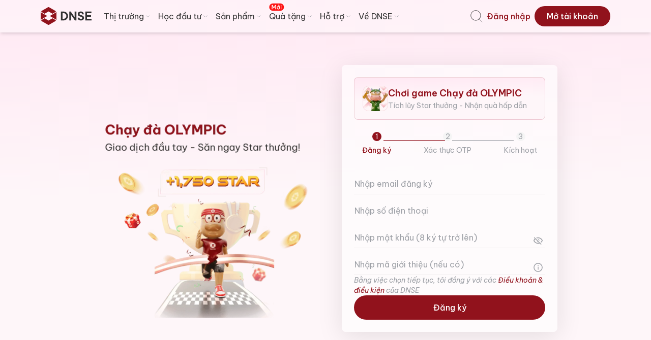

--- FILE ---
content_type: text/html; charset=utf-8
request_url: https://www.google.com/recaptcha/enterprise/anchor?ar=1&k=6LcKsoQrAAAAAPOB9g2OQpOK3RXuNDA-i20pRbad&co=aHR0cHM6Ly93d3cuZG5zZS5jb20udm46NDQz&hl=en&v=TkacYOdEJbdB_JjX802TMer9&size=invisible&anchor-ms=20000&execute-ms=15000&cb=iboibnt6httx
body_size: 45368
content:
<!DOCTYPE HTML><html dir="ltr" lang="en"><head><meta http-equiv="Content-Type" content="text/html; charset=UTF-8">
<meta http-equiv="X-UA-Compatible" content="IE=edge">
<title>reCAPTCHA</title>
<style type="text/css">
/* cyrillic-ext */
@font-face {
  font-family: 'Roboto';
  font-style: normal;
  font-weight: 400;
  src: url(//fonts.gstatic.com/s/roboto/v18/KFOmCnqEu92Fr1Mu72xKKTU1Kvnz.woff2) format('woff2');
  unicode-range: U+0460-052F, U+1C80-1C8A, U+20B4, U+2DE0-2DFF, U+A640-A69F, U+FE2E-FE2F;
}
/* cyrillic */
@font-face {
  font-family: 'Roboto';
  font-style: normal;
  font-weight: 400;
  src: url(//fonts.gstatic.com/s/roboto/v18/KFOmCnqEu92Fr1Mu5mxKKTU1Kvnz.woff2) format('woff2');
  unicode-range: U+0301, U+0400-045F, U+0490-0491, U+04B0-04B1, U+2116;
}
/* greek-ext */
@font-face {
  font-family: 'Roboto';
  font-style: normal;
  font-weight: 400;
  src: url(//fonts.gstatic.com/s/roboto/v18/KFOmCnqEu92Fr1Mu7mxKKTU1Kvnz.woff2) format('woff2');
  unicode-range: U+1F00-1FFF;
}
/* greek */
@font-face {
  font-family: 'Roboto';
  font-style: normal;
  font-weight: 400;
  src: url(//fonts.gstatic.com/s/roboto/v18/KFOmCnqEu92Fr1Mu4WxKKTU1Kvnz.woff2) format('woff2');
  unicode-range: U+0370-0377, U+037A-037F, U+0384-038A, U+038C, U+038E-03A1, U+03A3-03FF;
}
/* vietnamese */
@font-face {
  font-family: 'Roboto';
  font-style: normal;
  font-weight: 400;
  src: url(//fonts.gstatic.com/s/roboto/v18/KFOmCnqEu92Fr1Mu7WxKKTU1Kvnz.woff2) format('woff2');
  unicode-range: U+0102-0103, U+0110-0111, U+0128-0129, U+0168-0169, U+01A0-01A1, U+01AF-01B0, U+0300-0301, U+0303-0304, U+0308-0309, U+0323, U+0329, U+1EA0-1EF9, U+20AB;
}
/* latin-ext */
@font-face {
  font-family: 'Roboto';
  font-style: normal;
  font-weight: 400;
  src: url(//fonts.gstatic.com/s/roboto/v18/KFOmCnqEu92Fr1Mu7GxKKTU1Kvnz.woff2) format('woff2');
  unicode-range: U+0100-02BA, U+02BD-02C5, U+02C7-02CC, U+02CE-02D7, U+02DD-02FF, U+0304, U+0308, U+0329, U+1D00-1DBF, U+1E00-1E9F, U+1EF2-1EFF, U+2020, U+20A0-20AB, U+20AD-20C0, U+2113, U+2C60-2C7F, U+A720-A7FF;
}
/* latin */
@font-face {
  font-family: 'Roboto';
  font-style: normal;
  font-weight: 400;
  src: url(//fonts.gstatic.com/s/roboto/v18/KFOmCnqEu92Fr1Mu4mxKKTU1Kg.woff2) format('woff2');
  unicode-range: U+0000-00FF, U+0131, U+0152-0153, U+02BB-02BC, U+02C6, U+02DA, U+02DC, U+0304, U+0308, U+0329, U+2000-206F, U+20AC, U+2122, U+2191, U+2193, U+2212, U+2215, U+FEFF, U+FFFD;
}
/* cyrillic-ext */
@font-face {
  font-family: 'Roboto';
  font-style: normal;
  font-weight: 500;
  src: url(//fonts.gstatic.com/s/roboto/v18/KFOlCnqEu92Fr1MmEU9fCRc4AMP6lbBP.woff2) format('woff2');
  unicode-range: U+0460-052F, U+1C80-1C8A, U+20B4, U+2DE0-2DFF, U+A640-A69F, U+FE2E-FE2F;
}
/* cyrillic */
@font-face {
  font-family: 'Roboto';
  font-style: normal;
  font-weight: 500;
  src: url(//fonts.gstatic.com/s/roboto/v18/KFOlCnqEu92Fr1MmEU9fABc4AMP6lbBP.woff2) format('woff2');
  unicode-range: U+0301, U+0400-045F, U+0490-0491, U+04B0-04B1, U+2116;
}
/* greek-ext */
@font-face {
  font-family: 'Roboto';
  font-style: normal;
  font-weight: 500;
  src: url(//fonts.gstatic.com/s/roboto/v18/KFOlCnqEu92Fr1MmEU9fCBc4AMP6lbBP.woff2) format('woff2');
  unicode-range: U+1F00-1FFF;
}
/* greek */
@font-face {
  font-family: 'Roboto';
  font-style: normal;
  font-weight: 500;
  src: url(//fonts.gstatic.com/s/roboto/v18/KFOlCnqEu92Fr1MmEU9fBxc4AMP6lbBP.woff2) format('woff2');
  unicode-range: U+0370-0377, U+037A-037F, U+0384-038A, U+038C, U+038E-03A1, U+03A3-03FF;
}
/* vietnamese */
@font-face {
  font-family: 'Roboto';
  font-style: normal;
  font-weight: 500;
  src: url(//fonts.gstatic.com/s/roboto/v18/KFOlCnqEu92Fr1MmEU9fCxc4AMP6lbBP.woff2) format('woff2');
  unicode-range: U+0102-0103, U+0110-0111, U+0128-0129, U+0168-0169, U+01A0-01A1, U+01AF-01B0, U+0300-0301, U+0303-0304, U+0308-0309, U+0323, U+0329, U+1EA0-1EF9, U+20AB;
}
/* latin-ext */
@font-face {
  font-family: 'Roboto';
  font-style: normal;
  font-weight: 500;
  src: url(//fonts.gstatic.com/s/roboto/v18/KFOlCnqEu92Fr1MmEU9fChc4AMP6lbBP.woff2) format('woff2');
  unicode-range: U+0100-02BA, U+02BD-02C5, U+02C7-02CC, U+02CE-02D7, U+02DD-02FF, U+0304, U+0308, U+0329, U+1D00-1DBF, U+1E00-1E9F, U+1EF2-1EFF, U+2020, U+20A0-20AB, U+20AD-20C0, U+2113, U+2C60-2C7F, U+A720-A7FF;
}
/* latin */
@font-face {
  font-family: 'Roboto';
  font-style: normal;
  font-weight: 500;
  src: url(//fonts.gstatic.com/s/roboto/v18/KFOlCnqEu92Fr1MmEU9fBBc4AMP6lQ.woff2) format('woff2');
  unicode-range: U+0000-00FF, U+0131, U+0152-0153, U+02BB-02BC, U+02C6, U+02DA, U+02DC, U+0304, U+0308, U+0329, U+2000-206F, U+20AC, U+2122, U+2191, U+2193, U+2212, U+2215, U+FEFF, U+FFFD;
}
/* cyrillic-ext */
@font-face {
  font-family: 'Roboto';
  font-style: normal;
  font-weight: 900;
  src: url(//fonts.gstatic.com/s/roboto/v18/KFOlCnqEu92Fr1MmYUtfCRc4AMP6lbBP.woff2) format('woff2');
  unicode-range: U+0460-052F, U+1C80-1C8A, U+20B4, U+2DE0-2DFF, U+A640-A69F, U+FE2E-FE2F;
}
/* cyrillic */
@font-face {
  font-family: 'Roboto';
  font-style: normal;
  font-weight: 900;
  src: url(//fonts.gstatic.com/s/roboto/v18/KFOlCnqEu92Fr1MmYUtfABc4AMP6lbBP.woff2) format('woff2');
  unicode-range: U+0301, U+0400-045F, U+0490-0491, U+04B0-04B1, U+2116;
}
/* greek-ext */
@font-face {
  font-family: 'Roboto';
  font-style: normal;
  font-weight: 900;
  src: url(//fonts.gstatic.com/s/roboto/v18/KFOlCnqEu92Fr1MmYUtfCBc4AMP6lbBP.woff2) format('woff2');
  unicode-range: U+1F00-1FFF;
}
/* greek */
@font-face {
  font-family: 'Roboto';
  font-style: normal;
  font-weight: 900;
  src: url(//fonts.gstatic.com/s/roboto/v18/KFOlCnqEu92Fr1MmYUtfBxc4AMP6lbBP.woff2) format('woff2');
  unicode-range: U+0370-0377, U+037A-037F, U+0384-038A, U+038C, U+038E-03A1, U+03A3-03FF;
}
/* vietnamese */
@font-face {
  font-family: 'Roboto';
  font-style: normal;
  font-weight: 900;
  src: url(//fonts.gstatic.com/s/roboto/v18/KFOlCnqEu92Fr1MmYUtfCxc4AMP6lbBP.woff2) format('woff2');
  unicode-range: U+0102-0103, U+0110-0111, U+0128-0129, U+0168-0169, U+01A0-01A1, U+01AF-01B0, U+0300-0301, U+0303-0304, U+0308-0309, U+0323, U+0329, U+1EA0-1EF9, U+20AB;
}
/* latin-ext */
@font-face {
  font-family: 'Roboto';
  font-style: normal;
  font-weight: 900;
  src: url(//fonts.gstatic.com/s/roboto/v18/KFOlCnqEu92Fr1MmYUtfChc4AMP6lbBP.woff2) format('woff2');
  unicode-range: U+0100-02BA, U+02BD-02C5, U+02C7-02CC, U+02CE-02D7, U+02DD-02FF, U+0304, U+0308, U+0329, U+1D00-1DBF, U+1E00-1E9F, U+1EF2-1EFF, U+2020, U+20A0-20AB, U+20AD-20C0, U+2113, U+2C60-2C7F, U+A720-A7FF;
}
/* latin */
@font-face {
  font-family: 'Roboto';
  font-style: normal;
  font-weight: 900;
  src: url(//fonts.gstatic.com/s/roboto/v18/KFOlCnqEu92Fr1MmYUtfBBc4AMP6lQ.woff2) format('woff2');
  unicode-range: U+0000-00FF, U+0131, U+0152-0153, U+02BB-02BC, U+02C6, U+02DA, U+02DC, U+0304, U+0308, U+0329, U+2000-206F, U+20AC, U+2122, U+2191, U+2193, U+2212, U+2215, U+FEFF, U+FFFD;
}

</style>
<link rel="stylesheet" type="text/css" href="https://www.gstatic.com/recaptcha/releases/TkacYOdEJbdB_JjX802TMer9/styles__ltr.css">
<script nonce="3fqM_j-lJ4Iwx1HEC-qxMQ" type="text/javascript">window['__recaptcha_api'] = 'https://www.google.com/recaptcha/enterprise/';</script>
<script type="text/javascript" src="https://www.gstatic.com/recaptcha/releases/TkacYOdEJbdB_JjX802TMer9/recaptcha__en.js" nonce="3fqM_j-lJ4Iwx1HEC-qxMQ">
      
    </script></head>
<body><div id="rc-anchor-alert" class="rc-anchor-alert"></div>
<input type="hidden" id="recaptcha-token" value="[base64]">
<script type="text/javascript" nonce="3fqM_j-lJ4Iwx1HEC-qxMQ">
      recaptcha.anchor.Main.init("[\x22ainput\x22,[\x22bgdata\x22,\x22\x22,\[base64]/[base64]/e2RvbmU6ZmFsc2UsdmFsdWU6ZVtIKytdfTp7ZG9uZTp0cnVlfX19LGkxPWZ1bmN0aW9uKGUsSCl7SC5ILmxlbmd0aD4xMDQ/[base64]/[base64]/[base64]/[base64]/[base64]/[base64]/[base64]/[base64]/[base64]/RXAoZS5QLGUpOlFVKHRydWUsOCxlKX0sRT1mdW5jdGlvbihlLEgsRixoLEssUCl7aWYoSC5oLmxlbmd0aCl7SC5CSD0oSC5vJiYiOlRRUjpUUVI6IigpLEYpLEgubz10cnVlO3RyeXtLPUguSigpLEguWj1LLEguTz0wLEgudT0wLEgudj1LLFA9T3AoRixIKSxlPWU/[base64]/[base64]/[base64]/[base64]\x22,\[base64]\\u003d\\u003d\x22,\x22ZMOLw7fCvBDCm8Ktw5vCminCthoBw4nDo8KfccKgw6LCqsKTw6fCpUvDhhwbMcOQB3nCgFHDvXMJPcKzMD8jw59UGjhVO8OVwrvCgcKkccKQw6/Do1QVwqo8wqzCgxfDrcOKwrd8wpfDqx/[base64]/[base64]/[base64]/DpSzDhMOSwr7DqcO5w7LDnQ3Dlw82w6vCkRbDq289w6TCq8KEZ8KZw5bDvcO2w483wqFsw5/[base64]/w5Axfgt7w6EFWMO2w6QbwrDCg8Ksw7I7wrXDk8K+T8OkE8KbesKOw5LDj8O7wpAfdzkrTWAhD8KUw6TDs8KGwpvCpsOUw75owps8G0gFXxrCnBdJwoEfOMOswofCvw/[base64]/[base64]/DcOXw6kxWsK9w6/CkHEJwrrClsOaw7NWw4RKw4zCqMO+wojDjcOcSWzCpsKMw5BHw6BBwrhiw7J/T8KKM8Ocw5cXw5NANwLCmHjCtcKvV8Oefh8cwr4Va8KDFiPCmDcRYMONPcKNc8KjYcO6w6zDl8Odw4/CpMO/P8O1UcKUw5LCpXgQwrHDgR3Dt8KpCW3CrVUZGMOgRsOawqPCuCsGfsK3dsOAwrxuF8O1eDtweHnCml5XwovDo8Kmw4plwoQfH0lgBQ/CuU3DucOmw4gmWjdCwrfDpTPDnl9BcgwEb8OqwoBLCU57BcOOwrXDs8OZV8KGw450BUMUL8O1w50JAMK6w6rDoMOCGcOzDANlwqTDpi/DksK9AybCqsOfRWEpw7zDkH/DoFzDrnwZwrhbwoACw7ZIwrrCux3CmSzDi1NEw7UiwrkBw47DgcK1wrHCk8OiPUzDo8OrXAs4w7dbwrpUwokSw4ETN391wpHDjMKLw4HCv8KRwr9JbEt+wqwZeHfCnMOcwqrClcKuwokrw7c+K3hELClbWHB8w6h1wr3ChsK0wpnCoCXDtMK4w4/DilNbw7xUw49Iw6vDngzDkcKqw4/CmMOWw47ClC8fdcKEeMKVw7tXUcKEwpfDvsOlA8OLT8K2wo/ChVQHw79+w67DscK5BMOXNFzCh8O2wrFBw5/Di8OWw6fDlkAaw63DpMO2w6Q5wojCs3RSwqJbLcOnwr7DhcKzKTzDkMOKwrVKbsOdWMOZwrbDq2TDoCYYwrLDvFNSw4hUJMKtwpocOMKQZsOpEmFWw6hQDcOTWMKhHcKbXcKyXMK1SCZhwqgdwrvCrcOIwo/[base64]/[base64]/wpDCuMKLw6fDisK5wq7DjcKOwrPCk2tWFljCocO8QsKxBn9tw4hSwoLCnMKbw6jClzDDmMK/[base64]/DlF5Pwr3CjMKpM8OYe8KpZQfDhMKJbsOvwoXCtBbCuilywqzDrsKBw4TCgjHDugfDgMOVLMKSHRFBN8KTw4DDo8K1wrMMw6zDrsOXU8OBwrROwoELcSPDqcO1w5c5D3NswoUACiTCtXDCqArDhyRUw5tOY8Kzwo7DryR1wqBuBE/DribDhMKcHVNdw7kNV8OywqI1XcOBw5USAErCgkrDuDtAwrbDrsO6w4giw4BQOgTDrsOuw77DvREwwrPCkS/CgsOYIWAAw6VeBMO1w4VzIcOnb8KgeMKgwrDCuMKgwpMFP8KKw4UmCBjCk3gDPHPDiQlWfMKSH8O1GiwPw5B9wpfCv8KCdcOVwpbDu8OydMOXaMOaYMKzwpbDhk7Dr0UFZkF/[base64]/[base64]/[base64]/[base64]/w6oYJxzCuMKQCcK8fMOnSj09BVXCqcOaVT4LSMONTsKfw5xdbmfDqGhOAX51wq1lw44FY8K4ecOyw5bDrQzCtlkzfE/DvyDDgMKHGsK/QzQfw60dVGLClEZPwq8Iw4vDkcKlDVLCu2XDh8KlaMOPTsOww5pqe8KNFsK8KkPDjwFgBMOqwr/CkgAWw6bCucO6TsKtFMKgEHEZw70pw6VVw6cgPQsnXE/ChQbCucOGKHA3w7zCrcOCwoXCug0Jw6UmwqzDnxLDiTozwo/CosOPKsOvPMKxw7g6VMKvwr0Zw6DCtMK4WkcCQcKpc8KZw53DtSEgw5kFwqTClHzDjExjYsKVw70zwqtwBH7DmMK6U0jDmCNNasKtPmXDglLCqmPCnSlAJcOGCsK6w7XDpMKYw6jDo8O/WsKzwrLCohjDgTrDgSMhwq1FwpRtwoxGKMKLw4rDm8OcD8KvwpXCiy7Dj8Kxb8OgwojChMOdw63Ch8KWw4pzwoknw7l+GTHCvhbCh3wpTMOWcMKWXMO8w77DkkA/w5JxW0nCrV47wpQtUR3Cm8K0wpzDv8ODwprDlQNTw4LCsMOPAMOFw6xew7FuOMKGw5Z9GMKRwofCo3TCjsKLw7fCuicxGMKzwqpTIxTDv8KTSGzDlMOPAnEsaCjDpQ7CvGxEw5ccUcKpacOew6XCtcKWHg/[base64]/ICE5X1XDgsOtw5DDlsKaYUgpRsOAGMOLwr8QwqVCZVXCtMKwwohXwqnDiGzDnjvCrsK/asKwPAUVBMKEwqIhwrPDginDnsOqYcO9fBbDj8KCccK7w44/ahIAAGZ7QsOrUWDCqMKNScO1w6fDkMOmP8KHw75CwpXDncK3w4cBwosyPcKxdzVdw6wfccO1w5QQwqczwrvCnMKJwq3DllPDh8KIZsOFOVlhKFsof8KSYsK8w6ICw4jCv8KLwr7CmcKZw5bCnn1hZgh4NHRDZS0zw4LCk8KpS8OfWRzCuWHDlMO7wr/DpwXDscKPw5JxKAbCmxQ0wq0DEcOow5pbwr5/DRHDlMO9JsOvw75oYy0/w6XCqMOTKzjCnMO5w5rDjFXDp8OkBVkWw7dmw5oaYMOowoFZRn3CkBk6w5VZX8K+UXbCpBnClG7Dkl4bWcOtMMK3LMK2PcOkYcKCw4sNISh+GR/DuMOSIhjCo8KHwoLDs0vCs8O/w6BmXxzDrWzCiA9/wowGIMKEWsKrwqxGTWo9R8OQwqM6LMOtRQ3DoHzDrEEnFxIlTsK8wqtQJsK2wqdnw6xrwr/Cimtuw4R/SBrCi8ONKMOURiLDlBRtLBXDsynCpMOdUMOLHyAEY1nDkMOJwqrDqQXCtzkRwqTCkQfCvMKdw63Dk8OyE8ODw6DDhsKXTwESOMOuw6/Dn1hhw5DCu2jDhcKEAVPDhVJ9V04Qw6fCuFbCk8KTwr3CiWguwrR6w55rwoxha2fDtlTDh8K4woXCqMKKesKaal5KWAbDhcKVRTfDomQMwoXCtWNCw4o8OFt/fChTwr/[base64]/[base64]/DuErDsMKfclXChyocB8Krw55aw7zCtWPCiMOvOGjCpljDgcOSB8OoNsKdw57Cjnx/[base64]/[base64]/Cj8OVw73DjCHDoMKvw7NgTcOEbWjCg8OMdkR+wrbChEPCpMKvAsKEWlxSCDfDpcOkw4PDmWvCmzfDl8OawpNAKcOpwqfClzvCk3URw55tUcOsw7fCosO1w4/Ci8OJWSbDh8OpIDjCgzdfPcKHw7dvBFxBBhoKw5psw5IGZFgTw6/[base64]/DlMOOKsO8WsONMErDjcKvw6/[base64]/S8KASsKRwoRTDmnCuMOcwpgqAQIFw4MtS1PCnWzDkFEww4vDmcK7ESrCjxMeXMOsJsOWw53DmikIw4BMwp7ChhpgUMKjwqTCqcOuwrvDrcKTwop5HMKRwosQwqrDlEROWF4sJsKnwr/DkcOiwoDCscO0M0AgfGZEFcK+wqxLw7VNw7zDsMOOw4DCrE9sw7lWwpnDkMKZw5jCj8KDBhw/wpRJKTEWworDnx5IwqZNwr7Dt8KzwptzFWscecO4w6NdwrcQbxlFecO8w5I7Y0sQVBfCn0bDngQJw7LCn0bDg8OFOX9MTMOlwqPDlw/CggdgJxTDlsKowr0rwrxyGcKIw57DisKpwq7DosOKwpDClMKgZMO9wqjCnXPCpsKow6A5UMKIeEtOwqjDicO7w7fDlF/DsE1TwqbDowoIwqVcw47CmcK9LgfCk8KYw7lYwqPDmElcbEnCnzbDucOww77CtcKwS8KWwqFRR8OJw7DCqsKvYR3Dkg7CkXRsw4jDuCLDpcO8HydveljCi8OSG8KPQizDgSXCpsOzw4ApwqnCklDDiHhtwrLDgknCgmvDhsKWC8OMwqzDsmNLA2/[base64]/[base64]/CjcOcEsKwwqxyb1DDkl/CsMO5ecKtJEM5wrrDlMOsw6xjTsODwrltO8OBw4xPPMK+w54aTMKhbmk6wpUAwpjClMK2wprDh8KEX8ORw5rCm11xwqbCuVLDqcOJS8KxLcKewpoHI8OjIcKSw54GdMOCw4bDrMKqeUwDw4xeDMKVwpdtw4MnwqrDuxrDglLCq8KLw6LCn8Kzw4nDmTrClMK/wqrCucOhYcKnak4Rf3xmNETDr2Mpw7zDvm/CqMOTfDIOd8KvYCHDkyLCvXbDgsOgMMK6URnDjcK/fh7CnsKDfcOieGXCr0TDjljDsw9AXsK+wqdUw67ChMKPw6nCqXnCjmBHPAJzNk58f8KAABJRw6nDtcKZI3odGMOUcSVawoXDhMOYwpxzw4HCvWXDkALDhsK6AEHCl2RjEDV2I0dsw70sw5nChkTCi8OTwqvCqG0HwozCimEvwq3CixU7eBvCk2HDo8O/w6gtw4DDrMO8w7jDp8KTw4lSaRE9eMKnAHwVw7PCksOXNMONP8O3I8K0w7HCizQjL8OOX8O3wqVKw6/DsRXDoyvDlMKhw7XChEJ5HcKiTF14DV/CgsOhwoRVw4zCnMKpfU/CuxdAZMO4w6UDw78TwrFMwrXDk8Kgc33DmMKuwpfCmm3CjMO6TMK3wqgzw4jComzDq8KMDMKjGU5tH8OHwrrDh05VH8KzZcOQwr5DdMO1YDAXMMOsAsOFw4zDkBthL0ksw63Dg8KjQ3fCgMKvw7/DmzTCvELDjybCqhI/wofCqcK6w7jDtiU+FXUVwrRZYMOJwpYfwrDDnx7DhA/DvXxseAHDocKIw6TDvsK+VA/[base64]/QMOJC8KSwpRMwo7Dj8Kgw7fCv1HDosOMd8KCWh1wdBHDk8OCMcOKw4PDq8Otwrtqw4zCpCMcBxHCggYCHgQrOU5Dw404FsO9wqppDSHDlzjDvcO4wr5qwpZXPsKQFU/Dogkra8Kdfhh4w7HCqcOSTMKtWXV4w4RyCy/[base64]/w5IoHcO+wonDmg15w53CjlfDuGbDo8Kfwotywq4daTdtwqhXCcKXwpMvYVvCgjzCjlFVw4BpwrJjL2rDtyjDrMKOwoZ9LMOGw6zCpcOndXgYw4lmMUc/[base64]/Dnd/w6NHwqXCkXFawoV+w6VhBSTCq8OQQ8OOwrfCkQoKThpgM0nDucO2w5jDksKHw6Z6aMO9cUNYwrjDtRVZw6nDrsKJFwPCvsKWwqQEPHPCsBxzw5grwobCvnZtVsKzTlJqw7ouIcKpwpYYwqRuVcKDccObw4hXUBDCoHPClcKJJcKkG8KSdsK5w5/Cj8KQwrIVw7HDihkuw53DjiXCt1Nrw408K8KzIi/CmcO6w4HDjMKsOMKhbcONEVMQwrVVwoIlUMOqwpzDrjbDknl+bcK1BsKawrbDqsK9wofCpsOCwrzCsMKAKsKUPBsINsK+MHHDpMOGw6tRPTASUHLDvcK2w6HDtzBbwrJtw44PbDTCrMOswpbCrMKXwr4QacKnw7XDp1fDtMOwATwnwrLDnkA/L8O9w5Qbw5Esd8K2dSR8QklCw7ViwovCkT8Fw4vCj8KYK2HDisKCwovDvMOAwqLCtcK0wodCwqRHw5/[base64]/[base64]/[base64]/Ck8O3w7gMw68Ww7E8T8KWPTYywqLCk8O4wo7CosKbwo3CoH7DvlPDmsKXw6JdwpTCvcOAfsKkwoQkWMO7w57DoT9jB8O/woY0w41cwrvDscKew7xrL8KcDcKwwp3ChnjCnGnCkSdlVTp4KmnCm8KWLcONBHluN07DkzRCADxCwrk4fgjDryQWOw3CqCtGw4FxwptcJMOJYcOkwrXDi8KqX8KVw4dgSQ4YOsK0wpPDssKxwoNPw4l8w4vDvsKNHsK4wokMTcK/wqUAw6jDuMOlw5JCXMKnK8OiJ8OQw51Dw7xrw5BHw4jDlysMw5nCkMKNw6gHMsKRLyrClMKSUQTCn1rDncOAwq/DrS1xwrXCk8KGVMOaQ8OKw5ErRXxcw7TDnMO7w4QIZVTCkcKgwpLClVYyw7/DqMKiDFPDtcKHPzTCs8O1AjjCsQkgwrjCshfDlGpSw7lcZsK6I0R4woTDm8KAw4/DssK0w6TDqngSAMKtw4jCu8K/[base64]/CkcK/wpfCtVfDoRo4dsOFwqBCC8KjNcKDYA1AfnVFw67Do8KXZWoUCMORwqILw4Ucw4QXOxVYRzNSBMKAcMOswpXDkcKCwrPCqmvDvcO7KsKnAcOjGMKsw5TDgcK/w7zCsTjCsiEnZFpuS3PDicOHXMKhAcKMPsOjwp48LkFtWnXCpyzCq1YOwq/DmX97ccKMwr/DqcKNwp1ow51QwoTDrMOLwqHCmsOWKcKMw5DDksO2wokFdT3CvcKmw6/CuMOkAU7DjMO3wprDs8KPJSvDgxIlwqdMJMKxwrnDkQB0w6U4QMKzWlIfaHRNwovDnGcNA8OOaMKeLW0/VztENcOHwrDCqsKUWcKzDS5BAHnCowIXRDLCrMKGwoTCp0DDlHTDh8OVw77CgT3DmADCisONEsKuJsKZw5vCr8KgO8ONOcOGw4fDgA/ChUTDgmk6w6bDjsOmDSBzwpTDoiZqw5kYw6NOwrdSFiwpwpclwp5LSwMVb3PDujfDp8OUUWRyw7obHyvDuGtlQsKtJcK1w63CmAvDo8K5wqzCjcOtWcODSzXDjTFFwq7DmkvDp8OKw4c6wojDtcKdOi/DmS8eworDhyFgcTPDrcK+wokEw7DDvxJfZsKzw7p1wqnDvMKmw6bDqVElw5bCocKUwqFtw75+MsO/wrXCi8KEOMO1OsOrwr/Cv8Kaw49Bw7LCv8Ksw71QfcKcScO+D8OHw5jCjW7CvMONNgzDt1XCqHAIwpjCtMKILcO6wpcTwp0wGAczwrgjJ8Kkw5U7PWEKwqUOwrrCkE3CicKySXo2w53DtAQsHsKzwoPDksKCw6DCo0/Dr8KYHmxEwrTDlTR+PcKqwodBwonCpsOtw61+w6tWwpzCqBYXbDvDisOMKyBxw4nCusKaIBxHwpDCvDLCjx8YIR/CqX4eJRbDp0XCvSNdHHzCuMOaw57Cpw7CqEsGKMO4w70eVsORwqszwoDCrsO0aVJVwrDCkRzCik/DlULCqSkSVcONFsODwpokw6bDvk1FwqLCsMOTw57Cmi7DuhV/[base64]/CscKkw74QwqvDpcOYw4rDnXvDgcKVw6rDgQnCgMKow4zDmMOQAUHDrMKzEsOCwrMxSMKQO8OFE8KrPEcRw64MVMOwTkPDj3HDo1jCi8OqVDbCgljCicOPwo3DgBnCrsOawqg4G1sLwo11w682wo/Co8KfeMKlBsKQIx/[base64]/[base64]/w6N2UFzDv8OmPE5kwrRvw4bClcOFw6ZKwqjCsMOqQ8Kiw5oqNQRUPStacsO/GMOtwog0wpIfw59iTcOdRhhKJDs8w5vDlDrDkMOACAMoBGEzw7PCg0IFTUBNMEDDu0rCrgMvZUUiwobDmE/CgQtHd0BWS3gCGsK2w4kffBLCv8KCwoQFwqQCeMOvCcKrFDZvJMOJwoB4wotJwoPCgcOpQMOiLlDDocOnA8K5wrfCgip3w6fCrH/CoxfDosOmw4/DrsKQwoo5w6NuLktFw5IRcl46wr/[base64]/DuHZbw67DosOMw54QA8Knw6XDmsOlHsOLwpzCisOfw6nCoW7DqyJLQ0zCssKnCmdxwr3Do8KMwrJHw6TDjcONwqvCingUUn0zwpg0woPCoQYow5Qnw7QIw6rDh8OvXMKZUsO4wpPCqMOFwp/CmWEzw6rCkMONXw0MLMKnPTrDomrDlSnCm8KODsKxw53DocOKUFvCr8KRw7k7OMK4w43DjgXDqsKrLCrDqGjCiiPDr07DjMOcw5h1w7XChBLCs18XwpoZw4daAcOZfcOcw5otwqghwrnCsQ7DkUUtwrjDoXzCqQ/DsDFGw4PDgcOnw5sEUx/[base64]/DqsKDw4rCmwMEPnEMSQ51w4IMw4fDo0Z3wpLDhBHCqFbDlMOdL8OSL8Khwq9sYiTDtMKPKFnDrcOfw5nDvBvDr0JSwpfDvzEuwrzDsgLDk8OIw5BOwqbDhcOCw5FDwpELwql/w64zJ8KYIcO0HR7DlcKWM3wOX8Kvw6Iow6nCj0vCkh8yw4/CssOyw7xJR8K6bVnDicOyHMOhWizCmWfDucKJWhljHSDDlMOYXlfCvcOrwr3DgC7CkR3DgMKxwp1CDW4qJsOLb1Jyw4Qiw7cwZ8KOwqIYT3fDncOCw7TDk8K3UcOgwqpNdhPCiW7CvcKjc8O8w6TCgsKFwrzCucK+wpjCsHM0wpsMYz/CrxVNJDXDmCXDoMK2w5/[base64]/[base64]/wpJTwqTDkMK3RyrDtcKvXMOfcgANWcOfAEPChzg4w6TDkC3DmmTCrw7DmyXDlRYQwqfDkiLDlMOhHmQ6AMKuwrVdw5Miw4fDizk7w4xvMMK6bTjCrcKWCMOzXlPCrjDDvSgzGC1QEcOCLcO0w6cfw4UAEsOkwoXDjVwPIAjDtsK0wpV4fMONBSPDq8Otwp/CvcKgwpprwqtna1dEMFnCth7CmkvDkTPCpsO1Y8ObecO+F2/Do8KRU2LDpk1wbVbDv8KJbMObwpsKAG4hScKTVMK5wrAyacKcw77Dg3EDHCfCnCNTwrU0wofDkF7DoAMXw4g0wrXDim7CkcKpFMK3w7/[base64]/ChsKjIlprwrtOworDnGhOw63DshxMw43CnsK6GVpTIiUmTMO1F0XDlzVPZz0tMTvDijrClcOtKW8nw7B1GMOMKMKZX8Ouwrwxwr/Do39qMALCoxJbUmdTw7xMZnHCk8Olc3jCsW1RwoYQNyIlw7vDp8OAw67CucOGwpdCw4XCkwphwpDDi8K8w4PCn8OGAyFbB8OjVxrDgsKbc8OTbSLDgzZtw4TDu8KMw5DDqsK6w5wRdMKaIj/DhMOWw6E3w5jDmh3DssOaSMONOsKeYMKMX2VXw5NSWMO2LXDDp8OlcjnCvEDDuSphWcOEwqsHw4Zdw5gKw5hiwo9Ow5deMWI9wo5Ow6VMS1TDvcKfDMKUfMK6FMKjdcOyOk3DuSwMw7JPdAfChsK8O3wRZ8KJaTHDrMO6WsONwqnDjsO/XivDqcO7GA/[base64]/Co8KrwoLDunETwpVewppzRcKrw5XCnRnCh0bCp8OSUcKIw4TDicKKIMOEwofCuMOSwo46w6FvVBLDscKDCRBxwpbDj8O4wofDs8KPwpRzwq/Dg8O2wpEHwqHCmMOrwrjCocOHdQ8jawDDg8KmFcKyJyjDji9oLUXCmFhYw7PCqnLCv8OEwoJ4w7s5ThttccO+wo0cJ118wpLCigggw7jCksOfUxFTwrRkw4rDksOKRcOHw7PDuXIBw4rDkMOgL3zCjMKyw4vClDUZeVV6w4d1UMKTTH/CiSbDqcKQcMKFB8OSwqXDiw/Dr8O/[base64]/Dn8O7VMOZwrwhBcO+fGzDgcKVw6/CszTCu8KFw5zCp8ONMsOWWTZXJcKtAjoTwqdxw5zCuTwNwotUw4NMRi/Dq8K3w4N8P8K/wo/Csg9PaMOlw4zDhmbChwMsw5EfwrA0EcKXf0kfwqPDj8OrPXJsw6s0wrrDiB9dw7PCkiM0UjPClB4eTsK3w7vDhxpOGMOBVE4lSsK5MQspw6rCg8K5FzDDhMOHw5DDlQ4UwpfDk8OQw7QZw5zDpsOdHcO/GiRWwrDCsi/DiHEfwoPCsyFPwrrDpsKAXHQDOMOBew1rcivDrMKfccOZwpbDmMKrKUgfw58+JcKeecKJEMOpL8K9DsORwr7Cq8O8HCPDkR04w7PCpsKCT8KGw4F6w6fDrMOjPTZJVMOBw7nCisOcVyRqT8KzwqVpwqbCt1rCoMOlw6l/BcKLfMOQMcKmwr7CksKlRHVyw7U2w7IvwqrCjVnChMKjTcOTw4fCkXknwr9gw552wo8Cw6HCuX7DuCnCpzFRwr/CpcO1wq3CiknDscO2wqbDrArCi0HCuxnClMKYVhPDq0HDrMOQwp/DhsKiLMKkGMKSNMOsQsO5wpHCusKLwqnCtmh+KAAwXTNhdMKeJMOgw7XDqcOFwqVAwqzCr003O8KLFSxMFsOeUEYWw6swwq86E8KcZ8OsJ8KYesKaJMKvw4wTPH7CrsOdw7kqPMO2wqdyw4LDjlLCu8OMw6/DicKIw5PDocOnwqJLwpJWfcKtwqpvUk7DvMOZPsOVwrsuwqTCugXChcKrw4vDoXzCg8KNcjUww4fDpD0mcx1dXD9KQDJ5w7bDowMoAcOjZ8OuKXoCOMK/w5LCmBRCUFTDlhxyQ3UMJnzDpyTDjQjCkCHDocK7HsKXfsKXC8KpH8OJVCY8agN3VMKTOF4Sw5vCv8OrXsKFwoU0w5sUw4XDisOJwowvwo7Djj/ChMOsD8KSwpxbFBMMMxnCujMkGwnChzbCkXpfwpwtwpvDsjFPEMOVCcONeMOlw57Dpm1SLWnCtMOzwqMuw7AEwq3CrcKfw4Z5SWp1JMOgQcOVwppYw60dwrYKWsK/wqNFw5dOwosjwrTDpsKdLcObAyhww6/DtMKpRsOzMQjCrsOjw6HDicKXwrovesKlwr/CiBvDtsKsw7rDi8OvWsOwwp3CtcOoBMKywpjDuMO/UcOywpBtNcKIwqXCjMOOQcOnVsOzXQnCtEhLwoAtw6XDtsKLRMKLw4PDsgtbwqrCt8OqwplNO2jCocOudcOrwqPCnFLDrEQnwoJxwrkqw548IxfCkiY6woDClMOSdcKAIjPCv8KiwoJqw6rDgy9Jwq1aHBfCn13Crzl+wqc0wq0uwoJ0M0zCh8K4wrAkFRg/[base64]/DtcORw60Jw6nCoMKsf8K3SsKBKh3Dtg7Ck8K5THLCgcOuwpzCsMOvO01ABmo9wqgWwphKwpFQwowKUhPCvG/[base64]/[base64]/TwFvw6FmZMKRDsO2w4/DosOvw6vDujHDgMKBDXbCjgPCoMOkwrx2FR84wqF9w7hswovCo8Oxw6LDhsKXOcOuLXUWw5wPwr5ZwrxCw6rChcOxcxbCusKvU2DCkxjDlgPDg8O9wpTCvsKFd8KNSsKcw6sMMcOQesK0wpRzYXjDr0bDmMO8w5DCmW4SIsKhw4EWVGAMTyRww6LCtE3CrEMgKH/[base64]/[base64]/W3nCizQTMDgvw41RMcKSYAoFw6ZZw6XDqMODCMKSRsOMQh/[base64]/DqsKzbRkYen4Aw40Gwr42w6vDuMOoHkDCu8Kfwqt3KjV8w5Rdw77CtMOUw5QWG8OGwrbDmW/[base64]/[base64]/DiC7DnsKIw7M7WFjCu1xrLG/[base64]/Dt8OLw5Y/Ey4Vw54Ww6zDqsOwdsOgw4kew6fDrgTDpMKHwp3Dn8O/[base64]/CusKSwp3CtFMQwq5uw6k5BsO5wp0zWCnDpGoua2BpcMKlw6bDtitoD1JKwpzDtsKWS8O+w53Dq1nCihvCrMOKw50QZARZw7c9H8KgK8OXw4/[base64]/CqQPDusOedHF3EcKnPcKYwpzDhmUiw7nClArCoV/DrMO4wqsUXWHDqsKMPRhIwroawo1tw7XCg8KaCR1swoLDvcKpw6xHEiHDkMOTwo3Cvnh3wpbDqsK8a0dNZ8OIS8O0w63Dvm7DjsOow4/DtMO/[base64]/CocKSQRMqGlAEfcK4wpjDnQ/CnhDDqzZvwqgMwrvDpAPCqjtpJ8Oqw6rDknjDvMK8ERLCgj9Aw6fDgcKZwqVtwrwQecOYwpTDnMOTK3wXSi3Cl2c9wokRwrxxGcKWw5HDh8OVw6IIw5UFcx8zZGjCjsKrIzDDncOBQ8KdTxnCjsKNw5TDn8OXO8ODwr1cS0w/wqzDo8OOcWXCoMO3w7jCqMKvwqgcMcORRGZwDXpYNMKRXMOGYcO6WBjCm0zDoMOEw6gbYivDicKYw43CpicCT8KYw6ANw6cUw6lCwqDCkXVVWD/DqBfDtcOGEcOUwr9awrLCt8O6wojDmcOwDl1oGXfCllh+wpvDjyh7IcO/[base64]/Dkz7DrVkBw4nClSQdw51YahDCjsKZwrvDo0jClVvCocKewp8fw4wUw7Apw70BwprDnws0D8KVMsOuw6bDoypUw7tZwr0iK8OBwprDlC/DncKzRcOkYcKiwojDlxPDgCRewp7CuMKAw5sdwoVIw7fCisO1Rg7Chm1/BlbCmmnCnBPCnzEVODLDqsODMRJrw5fCtxzCvsKMHcO1CzRzX8KRGMKMw7/CnSzCkMOFLMKsw6TDvMKpwo52YHDDs8Kiw5l+wprCmsOjFcOYa8OLwonCiMO6wptuOcOLR8K8DsOcwqIvwoJPWEEmaBPCtMO+K03DusKvw6FNw6PCmcOBQXzCu2drwoLDtSISMhMjBsKqJ8KDaVsfw5DDgl0Qw6/CqncFFcKXTBXDiMK6wokgw5p0wpk0w7XCh8KPwrzCoWzCpVInw5NaUMOja0LDvcO5bsOtVVXDuwkHw7vCnmLChMO2w6/[base64]/w5wNJAHDq8Oww4nCosOnVk3CnS/[base64]/[base64]/DtsOJMWsCw5lvbiFmKAbDiCoAwr7Cr8KwPHs/SU8Ew7zCvhbCsEHClsKSw6vCozBkw4gzwoETEsKww6/DmH86wqQkCDpvw7sMcsOiHhvCuiFiwqlCw6fDi2w9LiJbwpYNL8OQACRrLcKXe8KSOHB4w57Du8Kowo9AI2vCumPCtVXDt0Z6DBvCjzHCksKyDMKRwqkwRhpMw6kqfHXCviUiIjpRGkJyDQ9PwqJ/w4l1w7cbB8K8OcOpdVzCsytUKhnClMO3wpPCjcOgwrN6U8OnG13Ck0/DgU9YwpdWR8ORdSxow4YFwr3DscOwwqRqa0Uww4xrS3rDn8KYYR0BNm9pRmpzaSkvwo9NwojCtREOw7cMw6c4wqEaw54zw6wjwr0Ww4PDqU7CsRhKw6jDpnNSATwkXWYXw4VmLW8oVDLCncOWw7zDl0PDjnvCk27CiX8UOVRZQMOnwq/DhS9ERsOyw7NYwpPDusO7w5xAwrpONcOCQMKqcX0\\u003d\x22],null,[\x22conf\x22,null,\x226LcKsoQrAAAAAPOB9g2OQpOK3RXuNDA-i20pRbad\x22,0,null,null,null,1,[21,125,63,73,95,87,41,43,42,83,102,105,109,121],[7668936,395],0,null,null,null,null,0,null,0,null,700,1,null,1,\[base64]/tzcYADoGZWF6dTZkEg4Iiv2INxgAOgVNZklJNBoZCAMSFR0U8JfjNw7/vqUGGcSdCRmc4owCGQ\\u003d\\u003d\x22,0,0,null,null,1,null,0,0],\x22https://www.dnse.com.vn:443\x22,null,[3,1,1],null,null,null,1,3600,[\x22https://www.google.com/intl/en/policies/privacy/\x22,\x22https://www.google.com/intl/en/policies/terms/\x22],\x22oW66GtmwDiinKejvBI4Mtyivmj6QOeGX4kXcgAfeSsk\\u003d\x22,1,0,null,1,1765053527705,0,0,[38],null,[128,88,48,230],\x22RC-rAueNitNG8IEyA\x22,null,null,null,null,null,\x220dAFcWeA7HN4vm0d8ZPMZyWKLZaQI1NyOuuzlke99BL0I14rpFqiRjaJyDEAdMR5MyxVpa_C1TdyQI5YhT38OqjbJUFIM02zhp7Q\x22,1765136327721]");
    </script></body></html>

--- FILE ---
content_type: text/css
request_url: https://cdn.dnse.com.vn/dnse-home/_next/static/css/b2257d2074eba642.css
body_size: 31001
content:
/*
! tailwindcss v3.3.2 | MIT License | https://tailwindcss.com
*/*,:after,:before{box-sizing:border-box;border:0 solid #242527}:after,:before{--tw-content:""}html{line-height:1.5;-webkit-text-size-adjust:100%;-moz-tab-size:4;-o-tab-size:4;tab-size:4;font-family:ui-sans-serif,system-ui,-apple-system,BlinkMacSystemFont,Segoe UI,Roboto,Helvetica Neue,Arial,Noto Sans,sans-serif,Apple Color Emoji,Segoe UI Emoji,Segoe UI Symbol,Noto Color Emoji;font-feature-settings:normal;font-variation-settings:normal}body{margin:0;line-height:inherit}hr{height:0;color:inherit;border-top-width:1px}abbr:where([title]){-webkit-text-decoration:underline dotted;text-decoration:underline dotted}h1,h2,h3,h4,h5,h6{font-size:inherit;font-weight:inherit}a{color:inherit;text-decoration:inherit}b,strong{font-weight:bolder}code,kbd,pre,samp{font-family:ui-monospace,SFMono-Regular,Menlo,Monaco,Consolas,Liberation Mono,Courier New,monospace;font-size:1em}small{font-size:80%}sub,sup{font-size:75%;line-height:0;position:relative;vertical-align:baseline}sub{bottom:-.25em}sup{top:-.5em}table{text-indent:0;border-color:inherit;border-collapse:collapse}button,input,optgroup,select,textarea{font-family:inherit;font-size:100%;font-weight:inherit;line-height:inherit;color:inherit;margin:0;padding:0}button,select{text-transform:none}[type=button],[type=reset],[type=submit],button{-webkit-appearance:button;background-color:transparent;background-image:none}:-moz-focusring{outline:auto}:-moz-ui-invalid{box-shadow:none}progress{vertical-align:baseline}::-webkit-inner-spin-button,::-webkit-outer-spin-button{height:auto}[type=search]{-webkit-appearance:textfield;outline-offset:-2px}::-webkit-search-decoration{-webkit-appearance:none}::-webkit-file-upload-button{-webkit-appearance:button;font:inherit}summary{display:list-item}blockquote,dd,dl,figure,h1,h2,h3,h4,h5,h6,hr,p,pre{margin:0}fieldset{margin:0}fieldset,legend{padding:0}menu,ol,ul{list-style:none;margin:0;padding:0}textarea{resize:vertical}input::-moz-placeholder,textarea::-moz-placeholder{opacity:1;color:#48484a}input::placeholder,textarea::placeholder{opacity:1;color:#48484a}[role=button],button{cursor:pointer}:disabled{cursor:default}audio,canvas,embed,iframe,img,object,svg,video{display:block;vertical-align:middle}img,video{max-width:100%;height:auto}[hidden]{display:none}h1{font-size:.875rem;line-height:1.25rem;font-weight:700;letter-spacing:.025em;--tw-text-opacity:1;color:rgb(51 51 51/var(--tw-text-opacity))}@media (min-width:360px){h1{font-size:1.875rem;line-height:2.25rem}}@media (min-width:768px){h1{font-size:3rem;line-height:1.5}}h2{text-align:center;font-size:.875rem;line-height:1.25rem;font-weight:700;line-height:1.5;letter-spacing:.025em;--tw-text-opacity:1;color:rgb(51 51 51/var(--tw-text-opacity))}@media (min-width:360px){h2{font-size:1.875rem;line-height:2.25rem}}@media (min-width:768px){h2{font-size:2.25rem;line-height:2.5rem}}h3{font-size:.875rem;line-height:1.25rem;letter-spacing:.025em;--tw-text-opacity:1;color:rgb(51 51 51/var(--tw-text-opacity))}@media (min-width:360px){h3{font-size:1.125rem;line-height:1.75rem}}@media (min-width:768px){h3{font-size:1.25rem;line-height:1.75rem}}.btn-base{width:100%;border-radius:45px;--tw-border-opacity:1;border-color:rgb(145 18 28/var(--tw-border-opacity));--tw-bg-opacity:1;background-color:rgb(145 18 28/var(--tw-bg-opacity));font-size:1rem;line-height:1.5rem;font-weight:500;--tw-text-opacity:1;color:rgb(255 255 255/var(--tw-text-opacity))}.btn-base:disabled{border-color:rgba(145,18,28,.5);background-color:rgba(145,18,28,.5)}.btn-base-outline{width:100%;border-radius:45px;border-width:1px;--tw-border-opacity:1;border-color:rgb(145 18 28/var(--tw-border-opacity));background-color:transparent;font-size:1rem;line-height:1.5rem;font-weight:500;--tw-text-opacity:1;color:rgb(145 18 28/var(--tw-text-opacity))}.btn-base-outline:disabled{border-color:rgba(145,18,28,.5);background-color:rgba(145,18,28,.5)}*,:after,:before{--tw-border-spacing-x:0;--tw-border-spacing-y:0;--tw-translate-x:0;--tw-translate-y:0;--tw-rotate:0;--tw-skew-x:0;--tw-skew-y:0;--tw-scale-x:1;--tw-scale-y:1;--tw-pan-x: ;--tw-pan-y: ;--tw-pinch-zoom: ;--tw-scroll-snap-strictness:proximity;--tw-gradient-from-position: ;--tw-gradient-via-position: ;--tw-gradient-to-position: ;--tw-ordinal: ;--tw-slashed-zero: ;--tw-numeric-figure: ;--tw-numeric-spacing: ;--tw-numeric-fraction: ;--tw-ring-inset: ;--tw-ring-offset-width:0px;--tw-ring-offset-color:#fff;--tw-ring-color:rgba(19,172,222,.5);--tw-ring-offset-shadow:0 0 #0000;--tw-ring-shadow:0 0 #0000;--tw-shadow:0 0 #0000;--tw-shadow-colored:0 0 #0000;--tw-blur: ;--tw-brightness: ;--tw-contrast: ;--tw-grayscale: ;--tw-hue-rotate: ;--tw-invert: ;--tw-saturate: ;--tw-sepia: ;--tw-drop-shadow: ;--tw-backdrop-blur: ;--tw-backdrop-brightness: ;--tw-backdrop-contrast: ;--tw-backdrop-grayscale: ;--tw-backdrop-hue-rotate: ;--tw-backdrop-invert: ;--tw-backdrop-opacity: ;--tw-backdrop-saturate: ;--tw-backdrop-sepia: }::backdrop{--tw-border-spacing-x:0;--tw-border-spacing-y:0;--tw-translate-x:0;--tw-translate-y:0;--tw-rotate:0;--tw-skew-x:0;--tw-skew-y:0;--tw-scale-x:1;--tw-scale-y:1;--tw-pan-x: ;--tw-pan-y: ;--tw-pinch-zoom: ;--tw-scroll-snap-strictness:proximity;--tw-gradient-from-position: ;--tw-gradient-via-position: ;--tw-gradient-to-position: ;--tw-ordinal: ;--tw-slashed-zero: ;--tw-numeric-figure: ;--tw-numeric-spacing: ;--tw-numeric-fraction: ;--tw-ring-inset: ;--tw-ring-offset-width:0px;--tw-ring-offset-color:#fff;--tw-ring-color:rgba(19,172,222,.5);--tw-ring-offset-shadow:0 0 #0000;--tw-ring-shadow:0 0 #0000;--tw-shadow:0 0 #0000;--tw-shadow-colored:0 0 #0000;--tw-blur: ;--tw-brightness: ;--tw-contrast: ;--tw-grayscale: ;--tw-hue-rotate: ;--tw-invert: ;--tw-saturate: ;--tw-sepia: ;--tw-drop-shadow: ;--tw-backdrop-blur: ;--tw-backdrop-brightness: ;--tw-backdrop-contrast: ;--tw-backdrop-grayscale: ;--tw-backdrop-hue-rotate: ;--tw-backdrop-invert: ;--tw-backdrop-opacity: ;--tw-backdrop-saturate: ;--tw-backdrop-sepia: }.\!container{width:100%!important}.container{width:100%}@media (min-width:280px){.\!container{max-width:280px!important}.container{max-width:280px}}@media (min-width:360px){.\!container{max-width:360px!important}.container{max-width:360px}}@media (min-width:480px){.\!container{max-width:480px!important}.container{max-width:480px}}@media (min-width:640px){.\!container{max-width:640px!important}.container{max-width:640px}}@media (min-width:768px){.\!container{max-width:768px!important}.container{max-width:768px}}@media (min-width:1024px){.\!container{max-width:1024px!important}.container{max-width:1024px}}@media (min-width:1120px){.\!container{max-width:1120px!important}.container{max-width:1120px}}@media (min-width:1280px){.\!container{max-width:1280px!important}.container{max-width:1280px}}@media (min-width:1536px){.\!container{max-width:1536px!important}.container{max-width:1536px}}.sr-only{position:absolute;width:1px;height:1px;padding:0;margin:-1px;overflow:hidden;clip:rect(0,0,0,0);white-space:nowrap;border-width:0}.pointer-events-none{pointer-events:none}.visible{visibility:visible}.invisible{visibility:hidden}.static{position:static}.fixed{position:fixed}.absolute{position:absolute}.relative{position:relative}.sticky{position:sticky}.inset-0{inset:0}.inset-5{inset:1.25rem}.inset-\[2px\]{inset:2px}.inset-x-0{left:0;right:0}.inset-y-0{top:0;bottom:0}.-bottom-20{bottom:-5rem}.-bottom-28{bottom:-7rem}.-bottom-3{bottom:-.75rem}.-bottom-32{bottom:-8rem}.-bottom-\[120px\]{bottom:-120px}.-bottom-\[2px\]{bottom:-2px}.-bottom-\[440px\]{bottom:-440px}.-left-1\/2{left:-50%}.-left-12{left:-3rem}.-left-20{left:-5rem}.-left-4{left:-1rem}.-left-5{left:-1.25rem}.-left-\[16px\]{left:-16px}.-left-\[3px\]{left:-3px}.-left-\[90px\]{left:-90px}.-right-10{right:-2.5rem}.-right-4{right:-1rem}.-right-40{right:-10rem}.-right-56{right:-14rem}.-right-\[120px\]{right:-120px}.-right-\[164px\]{right:-164px}.-right-\[16px\]{right:-16px}.-right-\[19\.05px\]{right:-19.05px}.-right-\[1px\]{right:-1px}.-right-\[24px\]{right:-24px}.-right-\[252px\]{right:-252px}.-right-\[58px\]{right:-58px}.-right-\[86px\]{right:-86px}.-top-0{top:0}.-top-0\.5{top:-.125rem}.-top-1\/2{top:-50%}.-top-12{top:-3rem}.-top-16{top:-4rem}.-top-2{top:-.5rem}.-top-2\.5{top:-.625rem}.-top-3{top:-.75rem}.-top-8{top:-2rem}.-top-\[106px\]{top:-106px}.-top-\[114px\]{top:-114px}.-top-\[2px\]{top:-2px}.-top-\[30px\]{top:-30px}.-top-\[3px\]{top:-3px}.-top-\[5px\]{top:-5px}.-top-\[62px\]{top:-62px}.-top-\[68px\]{top:-68px}.-top-\[87px\]{top:-87px}.-top-\[9px\]{top:-9px}.bottom-0{bottom:0}.bottom-1{bottom:.25rem}.bottom-12{bottom:3rem}.bottom-2{bottom:.5rem}.bottom-3{bottom:.75rem}.bottom-5{bottom:1.25rem}.bottom-6{bottom:1.5rem}.bottom-9{bottom:2.25rem}.bottom-\[-12px\]{bottom:-12px}.bottom-\[-20px\]{bottom:-20px}.bottom-\[-24px\]{bottom:-24px}.bottom-\[-32px\]{bottom:-32px}.bottom-\[-4px\]{bottom:-4px}.bottom-\[10px\]{bottom:10px}.bottom-\[112px\]{bottom:112px}.bottom-\[14\%\]{bottom:14%}.bottom-\[23\%\]{bottom:23%}.bottom-\[25\%\]{bottom:25%}.bottom-\[29\%\]{bottom:29%}.bottom-\[30\%\]{bottom:30%}.bottom-\[34\%\]{bottom:34%}.bottom-\[4\.89\%\]{bottom:4.89%}.bottom-\[5px\]{bottom:5px}.bottom-\[8\.5\%\]{bottom:8.5%}.bottom-\[90px\]{bottom:90px}.bottom-full{bottom:100%}.left-0{left:0}.left-1\/2{left:50%}.left-2{left:.5rem}.left-2\/4{left:50%}.left-3{left:.75rem}.left-4{left:1rem}.left-6{left:1.5rem}.left-\[-10px\]{left:-10px}.left-\[-14\%\]{left:-14%}.left-\[-19\%\]{left:-19%}.left-\[-21\%\]{left:-21%}.left-\[-23\%\]{left:-23%}.left-\[-30px\]{left:-30px}.left-\[-48px\]{left:-48px}.left-\[-86px\]{left:-86px}.left-\[-9\%\]{left:-9%}.left-\[100px\]{left:100px}.left-\[10px\]{left:10px}.left-\[11\.11\%\]{left:11.11%}.left-\[194px\]{left:194px}.left-\[19px\]{left:19px}.left-\[220px\]{left:220px}.left-\[28px\]{left:28px}.left-\[2px\]{left:2px}.left-\[40px\]{left:40px}.left-\[47px\]{left:47px}.left-\[50\%\]{left:50%}.left-\[533px\]{left:533px}.left-\[5px\]{left:5px}.left-\[60px\]{left:60px}.left-\[6px\]{left:6px}.left-\[80px\]{left:80px}.right-0{right:0}.right-1{right:.25rem}.right-1\/2{right:50%}.right-10{right:2.5rem}.right-2{right:.5rem}.right-2\.5{right:.625rem}.right-3{right:.75rem}.right-4{right:1rem}.right-8{right:2rem}.right-\[-1\/4\]{right:-1/4}.right-\[-30px\]{right:-30px}.right-\[-5\%\]{right:-5%}.right-\[-5px\]{right:-5px}.right-\[-63px\]{right:-63px}.right-\[100px\]{right:100px}.right-\[10px\]{right:10px}.right-\[12px\]{right:12px}.right-\[220px\]{right:220px}.right-\[26px\]{right:26px}.right-\[35px\]{right:35px}.right-\[45px\]{right:45px}.right-\[50px\]{right:50px}.right-\[55px\]{right:55px}.right-\[64px\]{right:64px}.right-\[80px\]{right:80px}.top-0{top:0}.top-1{top:.25rem}.top-1\.5{top:.375rem}.top-1\/2{top:50%}.top-10{top:2.5rem}.top-12{top:3rem}.top-14{top:3.5rem}.top-2{top:.5rem}.top-3{top:.75rem}.top-3\.5{top:.875rem}.top-4{top:1rem}.top-5{top:1.25rem}.top-6{top:1.5rem}.top-8{top:2rem}.top-\[-10px\]{top:-10px}.top-\[-24px\]{top:-24px}.top-\[-44px\]{top:-44px}.top-\[-48px\]{top:-48px}.top-\[-4px\]{top:-4px}.top-\[-70px\]{top:-70px}.top-\[100px\]{top:100px}.top-\[108px\]{top:108px}.top-\[10px\]{top:10px}.top-\[110px\]{top:110px}.top-\[120px\]{top:120px}.top-\[130px\]{top:130px}.top-\[13px\]{top:13px}.top-\[140px\]{top:140px}.top-\[145px\]{top:145px}.top-\[147px\]{top:147px}.top-\[14px\]{top:14px}.top-\[162px\]{top:162px}.top-\[17px\]{top:17px}.top-\[180px\]{top:180px}.top-\[18px\]{top:18px}.top-\[1px\]{top:1px}.top-\[200px\]{top:200px}.top-\[28px\]{top:28px}.top-\[38px\]{top:38px}.top-\[3px\]{top:3px}.top-\[40\%\]{top:40%}.top-\[42px\]{top:42px}.top-\[5\.76\%\]{top:5.76%}.top-\[50px\]{top:50px}.top-\[56px\]{top:56px}.top-\[58\.68\%\]{top:58.68%}.top-\[5px\]{top:5px}.top-\[61px\]{top:61px}.top-\[64px\]{top:64px}.top-\[72px\]{top:72px}.top-\[7px\]{top:7px}.top-\[899px\]{top:899px}.top-\[96px\]{top:96px}.top-\[calc\(100vh-300px\)\]{top:calc(100vh - 300px)}.isolate{isolation:isolate}.-z--1{z-index:1}.-z-1{z-index:-1}.-z-10{z-index:-10}.-z-\[1\]{z-index:-1}.-z-\[2\]{z-index:-2}.z-0{z-index:0}.z-10{z-index:10}.z-20{z-index:20}.z-30{z-index:30}.z-50{z-index:50}.z-\[-1\]{z-index:-1}.z-\[-2\]{z-index:-2}.z-\[100000\]{z-index:100000}.z-\[100\]{z-index:100}.z-\[101\]{z-index:101}.z-\[11\]{z-index:11}.z-\[19998\]{z-index:19998}.z-\[1\]{z-index:1}.z-\[20\]{z-index:20}.z-\[2\]{z-index:2}.z-\[3\]{z-index:3}.z-\[5\]{z-index:5}.z-\[8\]{z-index:8}.z-\[9\]{z-index:9}.order-1{order:1}.order-2{order:2}.order-3{order:3}.col-span-1{grid-column:span 1/span 1}.col-span-10{grid-column:span 10/span 10}.col-span-2{grid-column:span 2/span 2}.col-span-3{grid-column:span 3/span 3}.col-span-4{grid-column:span 4/span 4}.col-span-5{grid-column:span 5/span 5}.col-span-7{grid-column:span 7/span 7}.col-span-full{grid-column:1/-1}.row-span-1{grid-row:span 1/span 1}.row-span-5{grid-row:span 5/span 5}.float-right{float:right}.m-1{margin:.25rem}.m-2{margin:.5rem}.m-3{margin:.75rem}.m-auto{margin:auto}.-mx-1{margin-left:-.25rem;margin-right:-.25rem}.mx-0{margin-left:0;margin-right:0}.mx-1{margin-left:.25rem;margin-right:.25rem}.mx-2{margin-left:.5rem;margin-right:.5rem}.mx-3{margin-left:.75rem;margin-right:.75rem}.mx-4{margin-left:1rem;margin-right:1rem}.mx-6{margin-left:1.5rem;margin-right:1.5rem}.mx-8{margin-left:2rem;margin-right:2rem}.mx-\[28px\]{margin-left:28px;margin-right:28px}.mx-auto{margin-left:auto;margin-right:auto}.my-1{margin-top:.25rem;margin-bottom:.25rem}.my-10{margin-top:2.5rem;margin-bottom:2.5rem}.my-2{margin-top:.5rem;margin-bottom:.5rem}.my-20{margin-top:5rem;margin-bottom:5rem}.my-3{margin-top:.75rem;margin-bottom:.75rem}.my-4{margin-top:1rem;margin-bottom:1rem}.my-5{margin-top:1.25rem;margin-bottom:1.25rem}.my-6{margin-top:1.5rem;margin-bottom:1.5rem}.my-8{margin-top:2rem;margin-bottom:2rem}.my-\[10px\]{margin-top:10px;margin-bottom:10px}.my-\[30px\]{margin-top:30px;margin-bottom:30px}.my-auto{margin-top:auto;margin-bottom:auto}.\!mb-3{margin-bottom:.75rem!important}.\!mt-3{margin-top:.75rem!important}.\!mt-8{margin-top:2rem!important}.-ml-1{margin-left:-.25rem}.-ml-3{margin-left:-.75rem}.-ml-3\.5{margin-left:-.875rem}.-ml-4{margin-left:-1rem}.-mt-1{margin-top:-.25rem}.-mt-12{margin-top:-3rem}.-mt-\[20px\]{margin-top:-20px}.-mt-\[52px\]{margin-top:-52px}.mb-0{margin-bottom:0}.mb-0\.5{margin-bottom:.125rem}.mb-1{margin-bottom:.25rem}.mb-1\.5{margin-bottom:.375rem}.mb-10{margin-bottom:2.5rem}.mb-12{margin-bottom:3rem}.mb-16{margin-bottom:4rem}.mb-2{margin-bottom:.5rem}.mb-2\.5{margin-bottom:.625rem}.mb-20{margin-bottom:5rem}.mb-24{margin-bottom:6rem}.mb-3{margin-bottom:.75rem}.mb-3\.5{margin-bottom:.875rem}.mb-4{margin-bottom:1rem}.mb-5{margin-bottom:1.25rem}.mb-6{margin-bottom:1.5rem}.mb-7{margin-bottom:1.75rem}.mb-8{margin-bottom:2rem}.mb-9{margin-bottom:2.25rem}.mb-\[-15px\]{margin-bottom:-15px}.mb-\[-40px\]{margin-bottom:-40px}.mb-\[10px\]{margin-bottom:10px}.mb-\[14px\]{margin-bottom:14px}.mb-\[1830px\]{margin-bottom:1830px}.mb-\[19px\]{margin-bottom:19px}.mb-\[24px\]{margin-bottom:24px}.mb-\[2px\]{margin-bottom:2px}.mb-\[30px\]{margin-bottom:30px}.mb-\[34px\]{margin-bottom:34px}.mb-\[3px\]{margin-bottom:3px}.mb-\[420px\]{margin-bottom:420px}.mb-\[48px\]{margin-bottom:48px}.mb-\[500px\]{margin-bottom:500px}.mb-\[50px\]{margin-bottom:50px}.mb-\[54px\]{margin-bottom:54px}.mb-\[60px\]{margin-bottom:60px}.mb-\[72px\]{margin-bottom:72px}.mb-\[90px\]{margin-bottom:90px}.mb-\[92px\]{margin-bottom:92px}.ml-0{margin-left:0}.ml-1{margin-left:.25rem}.ml-10{margin-left:2.5rem}.ml-12{margin-left:3rem}.ml-2{margin-left:.5rem}.ml-2\.5{margin-left:.625rem}.ml-3{margin-left:.75rem}.ml-4{margin-left:1rem}.ml-6{margin-left:1.5rem}.ml-7{margin-left:1.75rem}.ml-8{margin-left:2rem}.ml-\[-30px\]{margin-left:-30px}.ml-\[10px\]{margin-left:10px}.ml-\[15px\]{margin-left:15px}.ml-\[20px\]{margin-left:20px}.ml-\[2px\]{margin-left:2px}.ml-\[50px\]{margin-left:50px}.ml-\[60px\]{margin-left:60px}.ml-\[80px\]{margin-left:80px}.ml-\[89px\]{margin-left:89px}.ml-auto{margin-left:auto}.mr-0{margin-right:0}.mr-1{margin-right:.25rem}.mr-10{margin-right:2.5rem}.mr-2{margin-right:.5rem}.mr-2\.5{margin-right:.625rem}.mr-3{margin-right:.75rem}.mr-4{margin-right:1rem}.mr-5{margin-right:1.25rem}.mr-6{margin-right:1.5rem}.mr-\[60px\]{margin-right:60px}.mr-auto{margin-right:auto}.mt-0{margin-top:0}.mt-0\.5{margin-top:.125rem}.mt-1{margin-top:.25rem}.mt-10{margin-top:2.5rem}.mt-11{margin-top:2.75rem}.mt-12{margin-top:3rem}.mt-14{margin-top:3.5rem}.mt-2{margin-top:.5rem}.mt-20{margin-top:5rem}.mt-24{margin-top:6rem}.mt-3{margin-top:.75rem}.mt-3\.5{margin-top:.875rem}.mt-4{margin-top:1rem}.mt-5{margin-top:1.25rem}.mt-6{margin-top:1.5rem}.mt-7{margin-top:1.75rem}.mt-72{margin-top:18rem}.mt-8{margin-top:2rem}.mt-9{margin-top:2.25rem}.mt-\[-13px\]{margin-top:-13px}.mt-\[-24px\]{margin-top:-24px}.mt-\[-56px\]{margin-top:-56px}.mt-\[-70px\]{margin-top:-70px}.mt-\[10px\]{margin-top:10px}.mt-\[139px\]{margin-top:139px}.mt-\[159px\]{margin-top:159px}.mt-\[19px\]{margin-top:19px}.mt-\[200px\]{margin-top:200px}.mt-\[250px\]{margin-top:250px}.mt-\[2px\]{margin-top:2px}.mt-\[30px\]{margin-top:30px}.mt-\[4px\]{margin-top:4px}.mt-\[50px\]{margin-top:50px}.mt-\[52px\]{margin-top:52px}.mt-\[56px\]{margin-top:56px}.mt-\[60px\]{margin-top:60px}.mt-\[75px\]{margin-top:75px}.mt-\[7px\]{margin-top:7px}.mt-\[9px\]{margin-top:9px}.mt-\[calc\(-400px-16px-500px\)\]{margin-top:calc(-400px - 16px - 500px)}.box-border{box-sizing:border-box}.line-clamp-1{-webkit-line-clamp:1}.line-clamp-1,.line-clamp-2{overflow:hidden;display:-webkit-box;-webkit-box-orient:vertical}.line-clamp-2{-webkit-line-clamp:2}.line-clamp-3{overflow:hidden;display:-webkit-box;-webkit-box-orient:vertical;-webkit-line-clamp:3}.block{display:block}.inline-block{display:inline-block}.inline{display:inline}.\!flex{display:flex!important}.flex{display:flex}.inline-flex{display:inline-flex}.table{display:table}.grid{display:grid}.\!hidden{display:none!important}.hidden{display:none}.aspect-\[343\/200\]{aspect-ratio:343/200}.aspect-\[375\/232\]{aspect-ratio:375/232}.aspect-\[375\/364\]{aspect-ratio:375/364}.aspect-square{aspect-ratio:1/1}.\!h-10{height:2.5rem!important}.h-0{height:0}.h-0\.5{height:.125rem}.h-1{height:.25rem}.h-10{height:2.5rem}.h-11{height:2.75rem}.h-12{height:3rem}.h-14{height:3.5rem}.h-16{height:4rem}.h-2{height:.5rem}.h-2\.5{height:.625rem}.h-20{height:5rem}.h-3{height:.75rem}.h-3\.5{height:.875rem}.h-36{height:9rem}.h-4{height:1rem}.h-40{height:10rem}.h-5{height:1.25rem}.h-56{height:14rem}.h-6{height:1.5rem}.h-8{height:2rem}.h-80{height:20rem}.h-9{height:2.25rem}.h-\[100px\]{height:100px}.h-\[100vh\]{height:100vh}.h-\[104px\]{height:104px}.h-\[106px\]{height:106px}.h-\[108px\]{height:108px}.h-\[109px\]{height:109px}.h-\[10px\]{height:10px}.h-\[110px\]{height:110px}.h-\[112px\]{height:112px}.h-\[114px\]{height:114px}.h-\[118px\]{height:118px}.h-\[120px\]{height:120px}.h-\[121px\]{height:121px}.h-\[122px\]{height:122px}.h-\[125px\]{height:125px}.h-\[127px\]{height:127px}.h-\[128px\]{height:128px}.h-\[130px\]{height:130px}.h-\[132px\]{height:132px}.h-\[133px\]{height:133px}.h-\[146px\]{height:146px}.h-\[147px\]{height:147px}.h-\[148px\]{height:148px}.h-\[14px\]{height:14px}.h-\[150px\]{height:150px}.h-\[152px\]{height:152px}.h-\[158px\]{height:158px}.h-\[15px\]{height:15px}.h-\[163px\]{height:163px}.h-\[168px\]{height:168px}.h-\[16px\]{height:16px}.h-\[175px\]{height:175px}.h-\[17px\]{height:17px}.h-\[180px\]{height:180px}.h-\[184px\]{height:184px}.h-\[185px\]{height:185px}.h-\[18px\]{height:18px}.h-\[194px\]{height:194px}.h-\[196px\]{height:196px}.h-\[1px\]{height:1px}.h-\[200px\]{height:200px}.h-\[202px\]{height:202px}.h-\[206px\]{height:206px}.h-\[207px\]{height:207px}.h-\[208px\]{height:208px}.h-\[209px\]{height:209px}.h-\[20px\]{height:20px}.h-\[21px\]{height:21px}.h-\[220px\]{height:220px}.h-\[229px\]{height:229px}.h-\[22px\]{height:22px}.h-\[232px\]{height:232px}.h-\[23px\]{height:23px}.h-\[240px\]{height:240px}.h-\[244px\]{height:244px}.h-\[246px\]{height:246px}.h-\[24px\]{height:24px}.h-\[250px\]{height:250px}.h-\[252px\]{height:252px}.h-\[258px\]{height:258px}.h-\[261px\]{height:261px}.h-\[265px\]{height:265px}.h-\[270px\]{height:270px}.h-\[27px\]{height:27px}.h-\[280px\]{height:280px}.h-\[287px\]{height:287px}.h-\[289px\]{height:289px}.h-\[28px\]{height:28px}.h-\[295px\]{height:295px}.h-\[2px\]{height:2px}.h-\[306px\]{height:306px}.h-\[30px\]{height:30px}.h-\[311px\]{height:311px}.h-\[312px\]{height:312px}.h-\[318px\]{height:318px}.h-\[31px\]{height:31px}.h-\[326px\]{height:326px}.h-\[32px\]{height:32px}.h-\[337px\]{height:337px}.h-\[338px\]{height:338px}.h-\[33px\]{height:33px}.h-\[34px\]{height:34px}.h-\[350px\]{height:350px}.h-\[354px\]{height:354px}.h-\[35px\]{height:35px}.h-\[360px\]{height:360px}.h-\[363px\]{height:363px}.h-\[36px\]{height:36px}.h-\[378px\]{height:378px}.h-\[37px\]{height:37px}.h-\[38px\]{height:38px}.h-\[390px\]{height:390px}.h-\[39px\]{height:39px}.h-\[400px\]{height:400px}.h-\[40px\]{height:40px}.h-\[42px\]{height:42px}.h-\[435px\]{height:435px}.h-\[438px\]{height:438px}.h-\[439px\]{height:439px}.h-\[43px\]{height:43px}.h-\[440px\]{height:440px}.h-\[45px\]{height:45px}.h-\[46px\]{height:46px}.h-\[470px\]{height:470px}.h-\[48px\]{height:48px}.h-\[49px\]{height:49px}.h-\[4px\]{height:4px}.h-\[500px\]{height:500px}.h-\[508px\]{height:508px}.h-\[50px\]{height:50px}.h-\[510px\]{height:510px}.h-\[511px\]{height:511px}.h-\[520px\]{height:520px}.h-\[527px\]{height:527px}.h-\[52px\]{height:52px}.h-\[54px\]{height:54px}.h-\[550px\]{height:550px}.h-\[56px\]{height:56px}.h-\[57\.0px\]{height:57px}.h-\[574px\]{height:574px}.h-\[580px\]{height:580px}.h-\[58px\]{height:58px}.h-\[600px\]{height:600px}.h-\[60px\]{height:60px}.h-\[61px\]{height:61px}.h-\[642px\]{height:642px}.h-\[64px\]{height:64px}.h-\[66px\]{height:66px}.h-\[68px\]{height:68px}.h-\[6px\]{height:6px}.h-\[718px\]{height:718px}.h-\[724px\]{height:724px}.h-\[728px\]{height:728px}.h-\[72px\]{height:72px}.h-\[76px\]{height:76px}.h-\[79px\]{height:79px}.h-\[80px\]{height:80px}.h-\[84px\]{height:84px}.h-\[86px\]{height:86px}.h-\[883\.5px\]{height:883.5px}.h-\[88px\]{height:88px}.h-\[8px\]{height:8px}.h-\[90\%\]{height:90%}.h-\[90px\]{height:90px}.h-\[91px\]{height:91px}.h-\[927px\]{height:927px}.h-\[933px\]{height:933px}.h-\[93px\]{height:93px}.h-\[96px\]{height:96px}.h-\[98px\]{height:98px}.h-\[auto\]{height:auto}.h-\[calc\(100dvh-56px\)\]{height:calc(100dvh - 56px)}.h-\[calc\(100vh-150px\)\]{height:calc(100vh - 150px)}.h-\[calc\(100vh-45px\)\]{height:calc(100vh - 45px)}.h-\[calc\(100vh-64px\)\]{height:calc(100vh - 64px)}.h-\[inherit\]{height:inherit}.h-auto{height:auto}.h-fit{height:-moz-fit-content;height:fit-content}.h-full{height:100%}.h-px{height:1px}.h-videoHeight{height:526px}.max-h-\[201px\]{max-height:201px}.max-h-\[274px\]{max-height:274px}.max-h-\[286px\]{max-height:286px}.max-h-\[298px\]{max-height:298px}.max-h-\[350px\]{max-height:350px}.max-h-\[40vh\]{max-height:40vh}.max-h-\[calc\(100vh-197px\)\]{max-height:calc(100vh - 197px)}.max-h-full{max-height:100%}.min-h-600px{min-height:600px}.min-h-\[110px\]{min-height:110px}.min-h-\[132px\]{min-height:132px}.min-h-\[200px\]{min-height:200px}.min-h-\[250px\]{min-height:250px}.min-h-\[276px\]{min-height:276px}.min-h-\[40px\]{min-height:40px}.min-h-\[455px\]{min-height:455px}.min-h-\[476px\]{min-height:476px}.min-h-\[48px\]{min-height:48px}.min-h-\[500px\]{min-height:500px}.min-h-\[509px\]{min-height:509px}.min-h-\[530px\]{min-height:530px}.min-h-\[556px\]{min-height:556px}.min-h-\[600px\]{min-height:600px}.min-h-\[60px\]{min-height:60px}.min-h-\[64px\]{min-height:64px}.min-h-\[790px\]{min-height:790px}.min-h-\[80px\]{min-height:80px}.min-h-\[calc\(100vh-56px\)\]{min-height:calc(100vh - 56px)}.min-h-full{min-height:100%}.\!w-10{width:2.5rem!important}.\!w-\[48px\]{width:48px!important}.w-0{width:0}.w-0\.5{width:.125rem}.w-1{width:.25rem}.w-1\/3{width:33.333333%}.w-10{width:2.5rem}.w-12{width:3rem}.w-14{width:3.5rem}.w-16{width:4rem}.w-2{width:.5rem}.w-2\.5{width:.625rem}.w-20{width:5rem}.w-237px{width:237px}.w-24{width:6rem}.w-260px{width:260px}.w-28{width:7rem}.w-3{width:.75rem}.w-3\.5{width:.875rem}.w-3\/4{width:75%}.w-300vw{width:300vw}.w-32{width:8rem}.w-4{width:1rem}.w-40{width:10rem}.w-48{width:12rem}.w-5{width:1.25rem}.w-5\/6{width:83.333333%}.w-52{width:13rem}.w-56{width:14rem}.w-6{width:1.5rem}.w-60{width:15rem}.w-7{width:1.75rem}.w-72{width:18rem}.w-8{width:2rem}.w-80{width:20rem}.w-9{width:2.25rem}.w-90vw{width:90vw}.w-\[100px\]{width:100px}.w-\[100vw\]{width:100vw}.w-\[103px\]{width:103px}.w-\[104px\]{width:104px}.w-\[109px\]{width:109px}.w-\[10px\]{width:10px}.w-\[110px\]{width:110px}.w-\[114px\]{width:114px}.w-\[115px\]{width:115px}.w-\[120px\]{width:120px}.w-\[121px\]{width:121px}.w-\[128px\]{width:128px}.w-\[12px\]{width:12px}.w-\[130px\]{width:130px}.w-\[131px\]{width:131px}.w-\[132px\]{width:132px}.w-\[136px\]{width:136px}.w-\[138px\]{width:138px}.w-\[13px\]{width:13px}.w-\[140px\]{width:140px}.w-\[141px\]{width:141px}.w-\[143px\]{width:143px}.w-\[145px\]{width:145px}.w-\[147px\]{width:147px}.w-\[148px\]{width:148px}.w-\[149px\]{width:149px}.w-\[14px\]{width:14px}.w-\[150px\]{width:150px}.w-\[151px\]{width:151px}.w-\[152px\]{width:152px}.w-\[153px\]{width:153px}.w-\[1543px\]{width:1543px}.w-\[154px\]{width:154px}.w-\[155px\]{width:155px}.w-\[156px\]{width:156px}.w-\[158px\]{width:158px}.w-\[159px\]{width:159px}.w-\[15px\]{width:15px}.w-\[160px\]{width:160px}.w-\[162px\]{width:162px}.w-\[164px\]{width:164px}.w-\[165px\]{width:165px}.w-\[166px\]{width:166px}.w-\[167px\]{width:167px}.w-\[16px\]{width:16px}.w-\[170px\]{width:170px}.w-\[171px\]{width:171px}.w-\[172px\]{width:172px}.w-\[174px\]{width:174px}.w-\[17px\]{width:17px}.w-\[180px\]{width:180px}.w-\[181px\]{width:181px}.w-\[184px\]{width:184px}.w-\[185px\]{width:185px}.w-\[18px\]{width:18px}.w-\[190px\]{width:190px}.w-\[193px\]{width:193px}.w-\[194px\]{width:194px}.w-\[195px\]{width:195px}.w-\[196px\]{width:196px}.w-\[1px\]{width:1px}.w-\[200px\]{width:200px}.w-\[203px\]{width:203px}.w-\[204px\]{width:204px}.w-\[208px\]{width:208px}.w-\[209px\]{width:209px}.w-\[20px\]{width:20px}.w-\[210px\]{width:210px}.w-\[212px\]{width:212px}.w-\[214px\]{width:214px}.w-\[217px\]{width:217px}.w-\[218px\]{width:218px}.w-\[22px\]{width:22px}.w-\[230px\]{width:230px}.w-\[232px\]{width:232px}.w-\[236px\]{width:236px}.w-\[23px\]{width:23px}.w-\[240px\]{width:240px}.w-\[244px\]{width:244px}.w-\[24px\]{width:24px}.w-\[250px\]{width:250px}.w-\[251px\]{width:251px}.w-\[254px\]{width:254px}.w-\[255px\]{width:255px}.w-\[256px\]{width:256px}.w-\[260px\]{width:260px}.w-\[264px\]{width:264px}.w-\[267px\]{width:267px}.w-\[268px\]{width:268px}.w-\[270px\]{width:270px}.w-\[273px\]{width:273px}.w-\[276px\]{width:276px}.w-\[278px\]{width:278px}.w-\[27px\]{width:27px}.w-\[280px\]{width:280px}.w-\[285px\]{width:285px}.w-\[28px\]{width:28px}.w-\[291px\]{width:291px}.w-\[292px\]{width:292px}.w-\[294px\]{width:294px}.w-\[295px\]{width:295px}.w-\[296px\]{width:296px}.w-\[300px\]{width:300px}.w-\[302px\]{width:302px}.w-\[303px\]{width:303px}.w-\[306px\]{width:306px}.w-\[30px\]{width:30px}.w-\[311px\]{width:311px}.w-\[312px\]{width:312px}.w-\[315px\]{width:315px}.w-\[317px\]{width:317px}.w-\[31px\]{width:31px}.w-\[320px\]{width:320px}.w-\[324px\]{width:324px}.w-\[325px\]{width:325px}.w-\[326px\]{width:326px}.w-\[32px\]{width:32px}.w-\[33\.85px\]{width:33.85px}.w-\[335px\]{width:335px}.w-\[336px\]{width:336px}.w-\[338px\]{width:338px}.w-\[340px\]{width:340px}.w-\[343px\]{width:343px}.w-\[34px\]{width:34px}.w-\[35\.95\%\]{width:35.95%}.w-\[350px\]{width:350px}.w-\[351px\]{width:351px}.w-\[353px\]{width:353px}.w-\[35px\]{width:35px}.w-\[360px\]{width:360px}.w-\[362px\]{width:362px}.w-\[369px\]{width:369px}.w-\[36px\]{width:36px}.w-\[370px\]{width:370px}.w-\[373px\]{width:373px}.w-\[375px\]{width:375px}.w-\[37px\]{width:37px}.w-\[38px\]{width:38px}.w-\[392px\]{width:392px}.w-\[39px\]{width:39px}.w-\[400px\]{width:400px}.w-\[40px\]{width:40px}.w-\[412px\]{width:412px}.w-\[414px\]{width:414px}.w-\[420px\]{width:420px}.w-\[428px\]{width:428px}.w-\[43px\]{width:43px}.w-\[446px\]{width:446px}.w-\[450px\]{width:450px}.w-\[456px\]{width:456px}.w-\[457px\]{width:457px}.w-\[45px\]{width:45px}.w-\[479px\]{width:479px}.w-\[482px\]{width:482px}.w-\[48px\]{width:48px}.w-\[4px\]{width:4px}.w-\[50\%\]{width:50%}.w-\[500px\]{width:500px}.w-\[50px\]{width:50px}.w-\[521px\]{width:521px}.w-\[528px\]{width:528px}.w-\[52px\]{width:52px}.w-\[534px\]{width:534px}.w-\[536px\]{width:536px}.w-\[54px\]{width:54px}.w-\[55px\]{width:55px}.w-\[560px\]{width:560px}.w-\[561px\]{width:561px}.w-\[56px\]{width:56px}.w-\[60px\]{width:60px}.w-\[62px\]{width:62px}.w-\[649px\]{width:649px}.w-\[64px\]{width:64px}.w-\[65px\]{width:65px}.w-\[6px\]{width:6px}.w-\[70px\]{width:70px}.w-\[72px\]{width:72px}.w-\[74px\]{width:74px}.w-\[75px\]{width:75px}.w-\[76px\]{width:76px}.w-\[770px\]{width:770px}.w-\[775px\]{width:775px}.w-\[78px\]{width:78px}.w-\[79px\]{width:79px}.w-\[7px\]{width:7px}.w-\[80px\]{width:80px}.w-\[83px\]{width:83px}.w-\[84px\]{width:84px}.w-\[85px\]{width:85px}.w-\[86\.97\%\]{width:86.97%}.w-\[86px\]{width:86px}.w-\[87px\]{width:87px}.w-\[88px\]{width:88px}.w-\[8px\]{width:8px}.w-\[90px\]{width:90px}.w-\[92px\]{width:92px}.w-\[944px\]{width:944px}.w-\[96px\]{width:96px}.w-\[97px\]{width:97px}.w-\[98px\]{width:98px}.w-\[calc\(100\%\+16px\)\]{width:calc(100% + 16px)}.w-\[calc\(100\%-16px\)\]{width:calc(100% - 16px)}.w-\[calc\(100\%-24px\)\]{width:calc(100% - 24px)}.w-\[calc\(100\%-40px\)\]{width:calc(100% - 40px)}.w-\[calc\(100vw-16px-16px\)\]{width:calc(100vw - 16px - 16px)}.w-\[calc\(100vw-16px-16px-4px\)\]{width:calc(100vw - 16px - 16px - 4px)}.w-\[calc\(100vw-32px\)\]{width:calc(100vw - 32px)}.w-\[fit-content\]{width:-moz-fit-content;width:fit-content}.w-\[inherit\]{width:inherit}.w-auto{width:auto}.w-fit{width:-moz-fit-content;width:fit-content}.w-full{width:100%}.w-max{width:-moz-max-content;width:max-content}.w-screen{width:100vw}.w-videoWidth{width:260px}.min-w-0{min-width:0}.min-w-\[110px\]{min-width:110px}.min-w-\[120px\]{min-width:120px}.min-w-\[140px\]{min-width:140px}.min-w-\[14px\]{min-width:14px}.min-w-\[16px\]{min-width:16px}.min-w-\[170px\]{min-width:170px}.min-w-\[180px\]{min-width:180px}.min-w-\[209px\]{min-width:209px}.min-w-\[20px\]{min-width:20px}.min-w-\[238px\]{min-width:238px}.min-w-\[240px\]{min-width:240px}.min-w-\[260px\]{min-width:260px}.min-w-\[291px\]{min-width:291px}.min-w-\[302px\]{min-width:302px}.min-w-\[303px\]{min-width:303px}.min-w-\[320px\]{min-width:320px}.min-w-\[321px\]{min-width:321px}.min-w-\[324px\]{min-width:324px}.min-w-\[325px\]{min-width:325px}.min-w-\[32px\]{min-width:32px}.min-w-\[338px\]{min-width:338px}.min-w-\[343px\]{min-width:343px}.min-w-\[36px\]{min-width:36px}.min-w-\[387px\]{min-width:387px}.min-w-\[390px\]{min-width:390px}.min-w-\[3px\]{min-width:3px}.min-w-\[40px\]{min-width:40px}.min-w-\[412px\]{min-width:412px}.min-w-\[421px\]{min-width:421px}.min-w-\[479px\]{min-width:479px}.min-w-\[50px\]{min-width:50px}.min-w-\[515px\]{min-width:515px}.min-w-\[536px\]{min-width:536px}.min-w-\[55px\]{min-width:55px}.min-w-\[58px\]{min-width:58px}.min-w-\[649px\]{min-width:649px}.min-w-\[64px\]{min-width:64px}.min-w-\[70px\]{min-width:70px}.min-w-\[72px\]{min-width:72px}.min-w-\[80px\]{min-width:80px}.min-w-\[85px\]{min-width:85px}.min-w-\[98px\]{min-width:98px}.min-w-full{min-width:100%}.max-w-3xl{max-width:48rem}.max-w-4xl{max-width:56rem}.max-w-5xl{max-width:64rem}.max-w-7xl{max-width:80rem}.max-w-\[100\%\]{max-width:100%}.max-w-\[1000px\]{max-width:1000px}.max-w-\[1003px\]{max-width:1003px}.max-w-\[1120px\]{max-width:1120px}.max-w-\[1158px\]{max-width:1158px}.max-w-\[122px\]{max-width:122px}.max-w-\[1280px\]{max-width:1280px}.max-w-\[1390px\]{max-width:1390px}.max-w-\[1440px\]{max-width:1440px}.max-w-\[1441px\]{max-width:1441px}.max-w-\[152px\]{max-width:152px}.max-w-\[163px\]{max-width:163px}.max-w-\[202px\]{max-width:202px}.max-w-\[215px\]{max-width:215px}.max-w-\[222px\]{max-width:222px}.max-w-\[228px\]{max-width:228px}.max-w-\[245px\]{max-width:245px}.max-w-\[250px\]{max-width:250px}.max-w-\[267px\]{max-width:267px}.max-w-\[280px\]{max-width:280px}.max-w-\[295px\]{max-width:295px}.max-w-\[300px\]{max-width:300px}.max-w-\[302px\]{max-width:302px}.max-w-\[303px\]{max-width:303px}.max-w-\[320px\]{max-width:320px}.max-w-\[343px\]{max-width:343px}.max-w-\[345px\]{max-width:345px}.max-w-\[350px\]{max-width:350px}.max-w-\[352px\]{max-width:352px}.max-w-\[360px\]{max-width:360px}.max-w-\[392px\]{max-width:392px}.max-w-\[400px\]{max-width:400px}.max-w-\[40px\]{max-width:40px}.max-w-\[424px\]{max-width:424px}.max-w-\[425px\]{max-width:425px}.max-w-\[461px\]{max-width:461px}.max-w-\[470px\]{max-width:470px}.max-w-\[475px\]{max-width:475px}.max-w-\[483px\]{max-width:483px}.max-w-\[500px\]{max-width:500px}.max-w-\[510px\]{max-width:510px}.max-w-\[520px\]{max-width:520px}.max-w-\[534px\]{max-width:534px}.max-w-\[549px\]{max-width:549px}.max-w-\[600px\]{max-width:600px}.max-w-\[625px\]{max-width:625px}.max-w-\[650px\]{max-width:650px}.max-w-\[685px\]{max-width:685px}.max-w-\[800px\]{max-width:800px}.max-w-\[80px\]{max-width:80px}.max-w-\[820px\]{max-width:820px}.max-w-\[828px\]{max-width:828px}.max-w-\[865px\]{max-width:865px}.max-w-\[888px\]{max-width:888px}.max-w-\[90px\]{max-width:90px}.max-w-\[90vw\]{max-width:90vw}.max-w-\[932px\]{max-width:932px}.max-w-\[944px\]{max-width:944px}.max-w-\[calc\(100vw-32px\)\]{max-width:calc(100vw - 32px)}.max-w-\[unset\]{max-width:unset}.max-w-fit{max-width:-moz-fit-content;max-width:fit-content}.max-w-full{max-width:100%}.max-w-md{max-width:28rem}.max-w-none{max-width:none}.max-w-screen-lg{max-width:1024px}.max-w-screen-md2{max-width:1120px}.max-w-sm{max-width:24rem}.max-w-xl{max-width:36rem}.flex-1{flex:1 1 0%}.flex-shrink-0,.shrink-0{flex-shrink:0}.flex-grow,.grow{flex-grow:1}.grow-0{flex-grow:0}.basis-1\/3{flex-basis:33.333333%}.basis-2\/3{flex-basis:66.666667%}.basis-\[40\%\]{flex-basis:40%}.basis-\[60\%\]{flex-basis:60%}.basis-full{flex-basis:100%}.border-separate{border-collapse:separate}.border-spacing-y-2{--tw-border-spacing-y:0.5rem;border-spacing:var(--tw-border-spacing-x) var(--tw-border-spacing-y)}.-translate-x-1\/2{--tw-translate-x:-50%}.-translate-x-1\/2,.-translate-x-1\/3{transform:translate(var(--tw-translate-x),var(--tw-translate-y)) rotate(var(--tw-rotate)) skewX(var(--tw-skew-x)) skewY(var(--tw-skew-y)) scaleX(var(--tw-scale-x)) scaleY(var(--tw-scale-y))}.-translate-x-1\/3{--tw-translate-x:-33.333333%}.-translate-x-2\/3{--tw-translate-x:-66.666667%}.-translate-x-2\/3,.-translate-x-2\/4{transform:translate(var(--tw-translate-x),var(--tw-translate-y)) rotate(var(--tw-rotate)) skewX(var(--tw-skew-x)) skewY(var(--tw-skew-y)) scaleX(var(--tw-scale-x)) scaleY(var(--tw-scale-y))}.-translate-x-2\/4{--tw-translate-x:-50%}.-translate-x-4{--tw-translate-x:-1rem}.-translate-x-4,.-translate-x-8{transform:translate(var(--tw-translate-x),var(--tw-translate-y)) rotate(var(--tw-rotate)) skewX(var(--tw-skew-x)) skewY(var(--tw-skew-y)) scaleX(var(--tw-scale-x)) scaleY(var(--tw-scale-y))}.-translate-x-8{--tw-translate-x:-2rem}.-translate-x-\[172px\]{--tw-translate-x:-172px}.-translate-x-\[172px\],.-translate-x-\[50\%\]{transform:translate(var(--tw-translate-x),var(--tw-translate-y)) rotate(var(--tw-rotate)) skewX(var(--tw-skew-x)) skewY(var(--tw-skew-y)) scaleX(var(--tw-scale-x)) scaleY(var(--tw-scale-y))}.-translate-x-\[50\%\]{--tw-translate-x:-50%}.-translate-x-\[90\%\]{--tw-translate-x:-90%}.-translate-x-\[90\%\],.-translate-x-\[calc\(50\%\)\]{transform:translate(var(--tw-translate-x),var(--tw-translate-y)) rotate(var(--tw-rotate)) skewX(var(--tw-skew-x)) skewY(var(--tw-skew-y)) scaleX(var(--tw-scale-x)) scaleY(var(--tw-scale-y))}.-translate-x-\[calc\(50\%\)\]{--tw-translate-x:calc(calc(50%) * -1)}.-translate-y-1\/2{--tw-translate-y:-50%}.-translate-y-1\/2,.-translate-y-1\/3{transform:translate(var(--tw-translate-x),var(--tw-translate-y)) rotate(var(--tw-rotate)) skewX(var(--tw-skew-x)) skewY(var(--tw-skew-y)) scaleX(var(--tw-scale-x)) scaleY(var(--tw-scale-y))}.-translate-y-1\/3{--tw-translate-y:-33.333333%}.-translate-y-2{--tw-translate-y:-0.5rem}.-translate-y-2,.-translate-y-2\/4{transform:translate(var(--tw-translate-x),var(--tw-translate-y)) rotate(var(--tw-rotate)) skewX(var(--tw-skew-x)) skewY(var(--tw-skew-y)) scaleX(var(--tw-scale-x)) scaleY(var(--tw-scale-y))}.-translate-y-2\/4{--tw-translate-y:-50%}.-translate-y-6{--tw-translate-y:-1.5rem}.-translate-y-6,.translate-x-0{transform:translate(var(--tw-translate-x),var(--tw-translate-y)) rotate(var(--tw-rotate)) skewX(var(--tw-skew-x)) skewY(var(--tw-skew-y)) scaleX(var(--tw-scale-x)) scaleY(var(--tw-scale-y))}.translate-x-0{--tw-translate-x:0px}.translate-x-0\.5{--tw-translate-x:0.125rem}.translate-x-0\.5,.translate-x-1\/2{transform:translate(var(--tw-translate-x),var(--tw-translate-y)) rotate(var(--tw-rotate)) skewX(var(--tw-skew-x)) skewY(var(--tw-skew-y)) scaleX(var(--tw-scale-x)) scaleY(var(--tw-scale-y))}.translate-x-1\/2{--tw-translate-x:50%}.translate-x-1\/3{--tw-translate-x:33.333333%}.translate-x-1\/3,.translate-x-2\/3{transform:translate(var(--tw-translate-x),var(--tw-translate-y)) rotate(var(--tw-rotate)) skewX(var(--tw-skew-x)) skewY(var(--tw-skew-y)) scaleX(var(--tw-scale-x)) scaleY(var(--tw-scale-y))}.translate-x-2\/3{--tw-translate-x:66.666667%}.translate-x-4{--tw-translate-x:1rem}.translate-x-4,.translate-x-8{transform:translate(var(--tw-translate-x),var(--tw-translate-y)) rotate(var(--tw-rotate)) skewX(var(--tw-skew-x)) skewY(var(--tw-skew-y)) scaleX(var(--tw-scale-x)) scaleY(var(--tw-scale-y))}.translate-x-8{--tw-translate-x:2rem}.translate-x-\[-41\%\]{--tw-translate-x:-41%}.translate-x-\[-41\%\],.translate-x-\[-45\%\]{transform:translate(var(--tw-translate-x),var(--tw-translate-y)) rotate(var(--tw-rotate)) skewX(var(--tw-skew-x)) skewY(var(--tw-skew-y)) scaleX(var(--tw-scale-x)) scaleY(var(--tw-scale-y))}.translate-x-\[-45\%\]{--tw-translate-x:-45%}.translate-x-\[-50\%\]{--tw-translate-x:-50%}.translate-x-\[-50\%\],.translate-x-\[172px\]{transform:translate(var(--tw-translate-x),var(--tw-translate-y)) rotate(var(--tw-rotate)) skewX(var(--tw-skew-x)) skewY(var(--tw-skew-y)) scaleX(var(--tw-scale-x)) scaleY(var(--tw-scale-y))}.translate-x-\[172px\]{--tw-translate-x:172px}.translate-x-\[3\%\]{--tw-translate-x:3%}.translate-x-\[3\%\],.translate-y-0{transform:translate(var(--tw-translate-x),var(--tw-translate-y)) rotate(var(--tw-rotate)) skewX(var(--tw-skew-x)) skewY(var(--tw-skew-y)) scaleX(var(--tw-scale-x)) scaleY(var(--tw-scale-y))}.translate-y-0{--tw-translate-y:0px}.translate-y-1{--tw-translate-y:0.25rem}.translate-y-1,.translate-y-1\/2{transform:translate(var(--tw-translate-x),var(--tw-translate-y)) rotate(var(--tw-rotate)) skewX(var(--tw-skew-x)) skewY(var(--tw-skew-y)) scaleX(var(--tw-scale-x)) scaleY(var(--tw-scale-y))}.translate-y-1\/2{--tw-translate-y:50%}.translate-y-2{--tw-translate-y:0.5rem}.translate-y-2,.translate-y-5{transform:translate(var(--tw-translate-x),var(--tw-translate-y)) rotate(var(--tw-rotate)) skewX(var(--tw-skew-x)) skewY(var(--tw-skew-y)) scaleX(var(--tw-scale-x)) scaleY(var(--tw-scale-y))}.translate-y-5{--tw-translate-y:1.25rem}.translate-y-\[120px\]{--tw-translate-y:120px}.translate-y-\[120px\],.translate-y-\[3px\]{transform:translate(var(--tw-translate-x),var(--tw-translate-y)) rotate(var(--tw-rotate)) skewX(var(--tw-skew-x)) skewY(var(--tw-skew-y)) scaleX(var(--tw-scale-x)) scaleY(var(--tw-scale-y))}.translate-y-\[3px\]{--tw-translate-y:3px}.translate-y-\[50\%\]{--tw-translate-y:50%}.translate-y-\[50\%\],.translate-y-full{transform:translate(var(--tw-translate-x),var(--tw-translate-y)) rotate(var(--tw-rotate)) skewX(var(--tw-skew-x)) skewY(var(--tw-skew-y)) scaleX(var(--tw-scale-x)) scaleY(var(--tw-scale-y))}.translate-y-full{--tw-translate-y:100%}.rotate-180{--tw-rotate:180deg}.rotate-180,.rotate-45{transform:translate(var(--tw-translate-x),var(--tw-translate-y)) rotate(var(--tw-rotate)) skewX(var(--tw-skew-x)) skewY(var(--tw-skew-y)) scaleX(var(--tw-scale-x)) scaleY(var(--tw-scale-y))}.rotate-45{--tw-rotate:45deg}.rotate-\[-40deg\]{--tw-rotate:-40deg}.rotate-\[-40deg\],.rotate-\[135deg\]{transform:translate(var(--tw-translate-x),var(--tw-translate-y)) rotate(var(--tw-rotate)) skewX(var(--tw-skew-x)) skewY(var(--tw-skew-y)) scaleX(var(--tw-scale-x)) scaleY(var(--tw-scale-y))}.rotate-\[135deg\]{--tw-rotate:135deg}.rotate-\[18deg\]{--tw-rotate:18deg}.rotate-\[18deg\],.rotate-\[315deg\]{transform:translate(var(--tw-translate-x),var(--tw-translate-y)) rotate(var(--tw-rotate)) skewX(var(--tw-skew-x)) skewY(var(--tw-skew-y)) scaleX(var(--tw-scale-x)) scaleY(var(--tw-scale-y))}.rotate-\[315deg\]{--tw-rotate:315deg}.rotate-\[31deg\]{--tw-rotate:31deg}.rotate-\[31deg\],.rotate-\[36deg\]{transform:translate(var(--tw-translate-x),var(--tw-translate-y)) rotate(var(--tw-rotate)) skewX(var(--tw-skew-x)) skewY(var(--tw-skew-y)) scaleX(var(--tw-scale-x)) scaleY(var(--tw-scale-y))}.rotate-\[36deg\]{--tw-rotate:36deg}.rotate-\[40deg\]{--tw-rotate:40deg}.rotate-\[40deg\],.scale-\[1\.55\]{transform:translate(var(--tw-translate-x),var(--tw-translate-y)) rotate(var(--tw-rotate)) skewX(var(--tw-skew-x)) skewY(var(--tw-skew-y)) scaleX(var(--tw-scale-x)) scaleY(var(--tw-scale-y))}.scale-\[1\.55\]{--tw-scale-x:1.55;--tw-scale-y:1.55}.scale-\[1\]{--tw-scale-x:1;--tw-scale-y:1}.scale-\[1\],.transform{transform:translate(var(--tw-translate-x),var(--tw-translate-y)) rotate(var(--tw-rotate)) skewX(var(--tw-skew-x)) skewY(var(--tw-skew-y)) scaleX(var(--tw-scale-x)) scaleY(var(--tw-scale-y))}@keyframes fadeIn{0%{opacity:0}to{opacity:1}}.animate-fadeIn{animation:fadeIn .4s ease-in forwards}@keyframes fadeInRight{0%{opacity:0;transform:translateX(150px)}to{opacity:1}}.animate-fadeInRight{animation:fadeInRight .7s ease-in forwards}@keyframes feedbackHeartFaceMb{0%,to{transform:translateY(0) rotate(0deg)}50%{transform:translateY(7px) rotate(45deg)}}.animate-feedbackHeartFaceMb{animation:feedbackHeartFaceMb 1.2s ease-in-out infinite}@keyframes feedbackLikeMb{0%,to{transform:translate(-50%,7px) rotate(45deg)}50%{transform:translate(-50%) rotate(0deg)}}.animate-feedbackLikeMb{animation:feedbackLikeMb 1.2s ease-in-out infinite}@keyframes feedbackStarMb{0%,to{transform:translateY(7px) rotate(-45deg)}50%{transform:translateX(0) rotate(0deg)}}.animate-feedbackStarMb{animation:feedbackStarMb 1.2s ease-in-out infinite}@keyframes pulseSize{50%{transform:scale(1)}0%,to{transform:scale(1.1)}}.animate-heartBeat{animation:pulseSize 1s ease-in-out infinite}@keyframes pulse{50%{opacity:.5}}.animate-pulse{animation:pulse 2s cubic-bezier(.4,0,.6,1) infinite}@keyframes resizeWidthMobile1{0%{width:37px}50%{width:26px}}.animate-resizeWidthMobile1{animation:resizeWidthMobile1 2s cubic-bezier(.5,.01,.44,1.01) infinite}@keyframes resizeWidthMobile2{0%{width:221px}50%{width:182px}to{width:221px}}.animate-resizeWidthMobile2{animation:resizeWidthMobile2 1.2s ease-in-out infinite}@keyframes shine{0%{left:-5%;transition-property:left}to{left:100%;transition-property:left}}.animate-shine{animation:shine 1.2s ease-in-out infinite}@keyframes spin{to{transform:rotate(1turn)}}.animate-spin{animation:spin 1s linear infinite}@keyframes springZoom{0%,to{transform:scale(1)}50%{transform:scale(1.5)}}.animate-springZoomLoop{animation:springZoom 1.5s cubic-bezier(.34,1.56,.64,1) infinite}@keyframes springZoomBg{0%,to{background-color:rgba(0,0,0,.9)}50%{background-color:rgba(0,0,0,.8)}}.animate-springZoomLoopBg{animation:springZoomBg 1.5s cubic-bezier(.34,1.56,.64,1) infinite}@keyframes textFade{0%{opacity:.2}30%{opacity:1}to{opacity:.2}}.animate-textFade{animation:textFade 1.2s ease-in-out infinite}@keyframes transformMobile1{0%{transform:translateX(0)}50%{transform:translateX(15px)}}.animate-transformMobile1{animation:transformMobile1 2s cubic-bezier(.5,.01,.44,1.01) infinite}@keyframes transformMobile2{0%{transform:translateX(0)}50%{transform:translateX(-15px)}}.animate-transformMobile2{animation:transformMobile2 2s cubic-bezier(.5,.01,.44,1.01) infinite}@keyframes zoom-in{0%{transform:scale(1)}to{transform:scale(1.55)}}.animate-zoomIn{animation:zoom-in .3s ease-in-out}@keyframes zoom-out{0%{transform:scale(1.55)}to{transform:scale(1)}}.animate-zoomOut{animation:zoom-out .3s ease-in-out}.cursor-default{cursor:default}.cursor-help{cursor:help}.cursor-not-allowed{cursor:not-allowed}.cursor-pointer{cursor:pointer}.select-none{-webkit-user-select:none;-moz-user-select:none;user-select:none}.resize{resize:both}.list-inside{list-style-position:inside}.list-check{list-style-type:✓}.list-disc{list-style-type:disc}.list-none{list-style-type:none}.auto-cols-\[320px\]{grid-auto-columns:320px}.grid-flow-col{grid-auto-flow:column}.grid-cols-1{grid-template-columns:repeat(1,minmax(0,1fr))}.grid-cols-12{grid-template-columns:repeat(12,minmax(0,1fr))}.grid-cols-13{grid-template-columns:repeat(13,minmax(0,1fr))}.grid-cols-2{grid-template-columns:repeat(2,minmax(0,1fr))}.grid-cols-3{grid-template-columns:repeat(3,minmax(0,1fr))}.grid-cols-5{grid-template-columns:repeat(5,minmax(0,1fr))}.grid-cols-7{grid-template-columns:repeat(7,minmax(0,1fr))}.grid-cols-\[1fr_30px_80px\]{grid-template-columns:1fr 30px 80px}.grid-cols-\[37px_1fr\]{grid-template-columns:37px 1fr}.grid-rows-2{grid-template-rows:repeat(2,minmax(0,1fr))}.grid-rows-\[250px_250px\]{grid-template-rows:250px 250px}.flex-row{flex-direction:row}.flex-row-reverse{flex-direction:row-reverse}.flex-col{flex-direction:column}.flex-col-reverse{flex-direction:column-reverse}.flex-wrap{flex-wrap:wrap}.place-items-center{place-items:center}.items-start{align-items:flex-start}.items-end{align-items:flex-end}.items-center{align-items:center}.items-stretch{align-items:stretch}.justify-start{justify-content:flex-start}.justify-end{justify-content:flex-end}.justify-center{justify-content:center}.justify-between{justify-content:space-between}.justify-evenly{justify-content:space-evenly}.gap-0{gap:0}.gap-0\.5{gap:.125rem}.gap-1{gap:.25rem}.gap-1\.5{gap:.375rem}.gap-10{gap:2.5rem}.gap-12{gap:3rem}.gap-2{gap:.5rem}.gap-2\.5{gap:.625rem}.gap-24{gap:6rem}.gap-3{gap:.75rem}.gap-4{gap:1rem}.gap-5{gap:1.25rem}.gap-6{gap:1.5rem}.gap-7{gap:1.75rem}.gap-8{gap:2rem}.gap-9{gap:2.25rem}.gap-\[10px\]{gap:10px}.gap-\[13\.15px\]{gap:13.15px}.gap-\[20px\]{gap:20px}.gap-\[2px\]{gap:2px}.gap-\[30px\]{gap:30px}.gap-\[31px\]{gap:31px}.gap-\[33px\]{gap:33px}.gap-\[48px\]{gap:48px}.gap-\[4px\]{gap:4px}.gap-\[50px\]{gap:50px}.gap-\[60px\]{gap:60px}.gap-\[64px\]{gap:64px}.gap-\[6px\]{gap:6px}.gap-\[75px\]{gap:75px}.gap-x-1{-moz-column-gap:.25rem;column-gap:.25rem}.gap-x-10{-moz-column-gap:2.5rem;column-gap:2.5rem}.gap-x-16{-moz-column-gap:4rem;column-gap:4rem}.gap-x-2{-moz-column-gap:.5rem;column-gap:.5rem}.gap-x-4{-moz-column-gap:1rem;column-gap:1rem}.gap-x-5{-moz-column-gap:1.25rem;column-gap:1.25rem}.gap-x-6{-moz-column-gap:1.5rem;column-gap:1.5rem}.gap-x-\[10px\]{-moz-column-gap:10px;column-gap:10px}.gap-x-\[26px\]{-moz-column-gap:26px;column-gap:26px}.gap-y-10{row-gap:2.5rem}.gap-y-16{row-gap:4rem}.gap-y-2{row-gap:.5rem}.gap-y-4{row-gap:1rem}.gap-y-5{row-gap:1.25rem}.gap-y-6{row-gap:1.5rem}.gap-y-\[17px\]{row-gap:17px}.gap-y-\[34px\]{row-gap:34px}.space-x-0>:not([hidden])~:not([hidden]){--tw-space-x-reverse:0;margin-right:calc(0px * var(--tw-space-x-reverse));margin-left:calc(0px * calc(1 - var(--tw-space-x-reverse)))}.space-x-1>:not([hidden])~:not([hidden]){--tw-space-x-reverse:0;margin-right:calc(.25rem * var(--tw-space-x-reverse));margin-left:calc(.25rem * calc(1 - var(--tw-space-x-reverse)))}.space-x-2>:not([hidden])~:not([hidden]){--tw-space-x-reverse:0;margin-right:calc(.5rem * var(--tw-space-x-reverse));margin-left:calc(.5rem * calc(1 - var(--tw-space-x-reverse)))}.space-x-3>:not([hidden])~:not([hidden]){--tw-space-x-reverse:0;margin-right:calc(.75rem * var(--tw-space-x-reverse));margin-left:calc(.75rem * calc(1 - var(--tw-space-x-reverse)))}.space-x-4>:not([hidden])~:not([hidden]){--tw-space-x-reverse:0;margin-right:calc(1rem * var(--tw-space-x-reverse));margin-left:calc(1rem * calc(1 - var(--tw-space-x-reverse)))}.space-y-1>:not([hidden])~:not([hidden]){--tw-space-y-reverse:0;margin-top:calc(.25rem * calc(1 - var(--tw-space-y-reverse)));margin-bottom:calc(.25rem * var(--tw-space-y-reverse))}.space-y-10>:not([hidden])~:not([hidden]){--tw-space-y-reverse:0;margin-top:calc(2.5rem * calc(1 - var(--tw-space-y-reverse)));margin-bottom:calc(2.5rem * var(--tw-space-y-reverse))}.space-y-16>:not([hidden])~:not([hidden]){--tw-space-y-reverse:0;margin-top:calc(4rem * calc(1 - var(--tw-space-y-reverse)));margin-bottom:calc(4rem * var(--tw-space-y-reverse))}.space-y-2>:not([hidden])~:not([hidden]){--tw-space-y-reverse:0;margin-top:calc(.5rem * calc(1 - var(--tw-space-y-reverse)));margin-bottom:calc(.5rem * var(--tw-space-y-reverse))}.space-y-3>:not([hidden])~:not([hidden]){--tw-space-y-reverse:0;margin-top:calc(.75rem * calc(1 - var(--tw-space-y-reverse)));margin-bottom:calc(.75rem * var(--tw-space-y-reverse))}.space-y-4>:not([hidden])~:not([hidden]){--tw-space-y-reverse:0;margin-top:calc(1rem * calc(1 - var(--tw-space-y-reverse)));margin-bottom:calc(1rem * var(--tw-space-y-reverse))}.space-y-5>:not([hidden])~:not([hidden]){--tw-space-y-reverse:0;margin-top:calc(1.25rem * calc(1 - var(--tw-space-y-reverse)));margin-bottom:calc(1.25rem * var(--tw-space-y-reverse))}.space-y-6>:not([hidden])~:not([hidden]){--tw-space-y-reverse:0;margin-top:calc(1.5rem * calc(1 - var(--tw-space-y-reverse)));margin-bottom:calc(1.5rem * var(--tw-space-y-reverse))}.space-y-8>:not([hidden])~:not([hidden]){--tw-space-y-reverse:0;margin-top:calc(2rem * calc(1 - var(--tw-space-y-reverse)));margin-bottom:calc(2rem * var(--tw-space-y-reverse))}.self-start{align-self:flex-start}.self-end{align-self:flex-end}.self-center{align-self:center}.self-stretch{align-self:stretch}.justify-self-end{justify-self:end}.justify-self-center{justify-self:center}.overflow-auto{overflow:auto}.overflow-hidden{overflow:hidden}.overflow-clip{overflow:clip}.overflow-x-auto{overflow-x:auto}.overflow-y-auto{overflow-y:auto}.overflow-x-hidden{overflow-x:hidden}.overflow-x-scroll{overflow-x:scroll}.overflow-y-scroll{overflow-y:scroll}.overscroll-none{overscroll-behavior:none}.scroll-smooth{scroll-behavior:smooth}.truncate{overflow:hidden;white-space:nowrap}.text-ellipsis,.truncate{text-overflow:ellipsis}.whitespace-normal{white-space:normal}.whitespace-nowrap{white-space:nowrap}.whitespace-pre{white-space:pre}.whitespace-pre-line{white-space:pre-line}.break-words{overflow-wrap:break-word}.break-all{word-break:break-all}.rounded{border-radius:.25rem}.rounded-25px{border-radius:25px}.rounded-2xl{border-radius:1rem}.rounded-3xl{border-radius:1.5rem}.rounded-\[100px\]{border-radius:100px}.rounded-\[10px\]{border-radius:10px}.rounded-\[12px\]{border-radius:12px}.rounded-\[20px\]{border-radius:20px}.rounded-\[24px\]{border-radius:24px}.rounded-\[28px\]{border-radius:28px}.rounded-\[30px\]{border-radius:30px}.rounded-\[32px\]{border-radius:32px}.rounded-\[36px\]{border-radius:36px}.rounded-\[3px\]{border-radius:3px}.rounded-\[40px\]{border-radius:40px}.rounded-\[41px\]{border-radius:41px}.rounded-\[44px\]{border-radius:44px}.rounded-\[45px\]{border-radius:45px}.rounded-\[48px\]{border-radius:48px}.rounded-\[4px\]{border-radius:4px}.rounded-\[56px\]{border-radius:56px}.rounded-\[5px\]{border-radius:5px}.rounded-\[64px\]{border-radius:64px}.rounded-\[6px\]{border-radius:6px}.rounded-\[inherit\]{border-radius:inherit}.rounded-full{border-radius:9999px}.rounded-lg{border-radius:.5rem}.rounded-md{border-radius:.375rem}.rounded-none{border-radius:0}.rounded-sm{border-radius:.125rem}.rounded-xl{border-radius:.75rem}.rounded-b-lg{border-bottom-right-radius:.5rem;border-bottom-left-radius:.5rem}.rounded-b-md{border-bottom-right-radius:.375rem;border-bottom-left-radius:.375rem}.rounded-l-2xl{border-top-left-radius:1rem;border-bottom-left-radius:1rem}.rounded-t-\[100px\]{border-top-left-radius:100px;border-top-right-radius:100px}.rounded-t-\[20px\]{border-top-left-radius:20px;border-top-right-radius:20px}.rounded-t-lg{border-top-right-radius:.5rem}.rounded-t-lg,.rounded-tl-lg{border-top-left-radius:.5rem}.rounded-tr-lg{border-top-right-radius:.5rem}.border{border-width:1px}.border-0{border-width:0}.border-0\.5{border-width:.5px}.border-1{border-width:1px}.border-2{border-width:2px}.border-4{border-width:4px}.border-\[0\.5px\]{border-width:.5px}.border-\[1\.5px\]{border-width:1.5px}.border-\[1px\]{border-width:1px}.border-\[3px\]{border-width:3px}.border-\[6px\]{border-width:6px}.border-x{border-left-width:1px;border-right-width:1px}.border-y-\[1px\]{border-top-width:1px}.border-b,.border-y-\[1px\]{border-bottom-width:1px}.border-b-0{border-bottom-width:0}.border-b-2{border-bottom-width:2px}.border-b-4,.border-b-\[4px\]{border-bottom-width:4px}.border-l{border-left-width:1px}.border-l-0{border-left-width:0}.border-l-1{border-left-width:1px}.border-l-2{border-left-width:2px}.border-l-4,.border-l-\[4px\]{border-left-width:4px}.border-l-\[6px\]{border-left-width:6px}.border-r{border-right-width:1px}.border-r-0{border-right-width:0}.border-r-1{border-right-width:1px}.border-r-2{border-right-width:2px}.border-r-4{border-right-width:4px}.border-r-\[1px\]{border-right-width:1px}.border-r-\[4px\]{border-right-width:4px}.border-r-\[6px\]{border-right-width:6px}.border-t{border-top-width:1px}.border-t-0{border-top-width:0}.border-t-4{border-top-width:4px}.border-t-8{border-top-width:8px}.border-t-\[4px\]{border-top-width:4px}.border-t-\[6px\]{border-top-width:6px}.border-solid{border-style:solid}.border-dashed{border-style:dashed}.border-none{border-style:none}.border-\[\#0000000D\]{border-color:#0000000d}.border-\[\#00000026\]{border-color:#00000026}.border-\[\#000\]{--tw-border-opacity:1;border-color:rgb(0 0 0/var(--tw-border-opacity))}.border-\[\#25A549\]{--tw-border-opacity:1;border-color:rgb(37 165 73/var(--tw-border-opacity))}.border-\[\#46D96F\]{--tw-border-opacity:1;border-color:rgb(70 217 111/var(--tw-border-opacity))}.border-\[\#4A4A4A\]{--tw-border-opacity:1;border-color:rgb(74 74 74/var(--tw-border-opacity))}.border-\[\#79DEA4\]{--tw-border-opacity:1;border-color:rgb(121 222 164/var(--tw-border-opacity))}.border-\[\#874967\]{--tw-border-opacity:1;border-color:rgb(135 73 103/var(--tw-border-opacity))}.border-\[\#91121c0d\]{border-color:#91121c0d}.border-\[\#9D9DA4\]{--tw-border-opacity:1;border-color:rgb(157 157 164/var(--tw-border-opacity))}.border-\[\#9DA0A61A\]{border-color:#9da0a61a}.border-\[\#A5A5A5\]{--tw-border-opacity:1;border-color:rgb(165 165 165/var(--tw-border-opacity))}.border-\[\#D2D2D280\]{border-color:#d2d2d280}.border-\[\#D5D5D533\]{border-color:#d5d5d533}.border-\[\#D8DADF\]{--tw-border-opacity:1;border-color:rgb(216 218 223/var(--tw-border-opacity))}.border-\[\#D9D9D9\]{--tw-border-opacity:1;border-color:rgb(217 217 217/var(--tw-border-opacity))}.border-\[\#DAE5DB\]{--tw-border-opacity:1;border-color:rgb(218 229 219/var(--tw-border-opacity))}.border-\[\#E4E4EC\]{--tw-border-opacity:1;border-color:rgb(228 228 236/var(--tw-border-opacity))}.border-\[\#FBE1ED\]{--tw-border-opacity:1;border-color:rgb(251 225 237/var(--tw-border-opacity))}.border-\[\#FDD949\]{--tw-border-opacity:1;border-color:rgb(253 217 73/var(--tw-border-opacity))}.border-\[\#FEF6F9\]{--tw-border-opacity:1;border-color:rgb(254 246 249/var(--tw-border-opacity))}.border-\[\#FEFEFE\]{--tw-border-opacity:1;border-color:rgb(254 254 254/var(--tw-border-opacity))}.border-\[\#FFD0E7\]{--tw-border-opacity:1;border-color:rgb(255 208 231/var(--tw-border-opacity))}.border-\[\#FFDD99\]{--tw-border-opacity:1;border-color:rgb(255 221 153/var(--tw-border-opacity))}.border-\[\#FFE8F3\]{--tw-border-opacity:1;border-color:rgb(255 232 243/var(--tw-border-opacity))}.border-\[\#FFFFFF1A\]{border-color:#ffffff1a}.border-\[\#cccccc\]{--tw-border-opacity:1;border-color:rgb(204 204 204/var(--tw-border-opacity))}.border-\[\#fd1414\]{--tw-border-opacity:1;border-color:rgb(253 20 20/var(--tw-border-opacity))}.border-\[\#ffe8f399\]{border-color:#ffe8f399}.border-\[rgba\(165\2c 165\2c 165\2c 1\)\]{border-color:#a5a5a5}.border-\[rgba\(255\2c 221\2c 153\2c 1\)\]{border-color:#fd9}.border-black\/10{border-color:rgba(0,0,0,.1)}.border-black\/5{border-color:rgba(0,0,0,.05)}.border-blue-300{--tw-border-opacity:1;border-color:rgb(11 131 170/var(--tw-border-opacity))}.border-brand-300{--tw-border-opacity:1;border-color:rgb(145 18 28/var(--tw-border-opacity))}.border-brand-400{--tw-border-opacity:1;border-color:rgb(176 48 48/var(--tw-border-opacity))}.border-brand-500{--tw-border-opacity:1;border-color:rgb(212 67 67/var(--tw-border-opacity))}.border-divider{border-color:#0000000d}.border-encap{--tw-border-opacity:1;border-color:rgb(145 18 28/var(--tw-border-opacity))}.border-gray-100{--tw-border-opacity:1;border-color:rgb(20 19 19/var(--tw-border-opacity))}.border-gray-200{--tw-border-opacity:1;border-color:rgb(36 37 39/var(--tw-border-opacity))}.border-gray-300{--tw-border-opacity:1;border-color:rgb(51 51 51/var(--tw-border-opacity))}.border-gray-50{--tw-border-opacity:1;border-color:rgb(249 250 251/var(--tw-border-opacity))}.border-gray-500{--tw-border-opacity:1;border-color:rgb(85 85 85/var(--tw-border-opacity))}.border-gray-800{--tw-border-opacity:1;border-color:rgb(157 160 166/var(--tw-border-opacity))}.border-gray-950{--tw-border-opacity:1;border-color:rgb(228 228 236/var(--tw-border-opacity))}.border-green-500{--tw-border-opacity:1;border-color:rgb(41 181 80/var(--tw-border-opacity))}.border-light-grayMain{border-color:#0000000d}.border-light-grayMain\/5{border-color:rgba(0,0,0,.05)}.border-light-primaryMain{--tw-border-opacity:1;border-color:rgb(145 18 28/var(--tw-border-opacity))}.border-light-redSecondary{--tw-border-opacity:1;border-color:rgb(250 208 211/var(--tw-border-opacity))}.border-light-textSecondary{--tw-border-opacity:1;border-color:rgb(157 160 166/var(--tw-border-opacity))}.border-price-up{--tw-border-opacity:1;border-color:rgb(37 165 73/var(--tw-border-opacity))}.border-primarySecondary{--tw-border-opacity:1;border-color:rgb(239 214 218/var(--tw-border-opacity))}.border-red-300{--tw-border-opacity:1;border-color:rgb(187 48 48/var(--tw-border-opacity))}.border-red-500{--tw-border-opacity:1;border-color:rgb(253 20 20/var(--tw-border-opacity))}.border-semantic-light-gray-500{--tw-border-opacity:1;border-color:rgb(235 235 235/var(--tw-border-opacity))}.border-semantic-light-gray-600{--tw-border-opacity:1;border-color:rgb(245 245 245/var(--tw-border-opacity))}.border-slate-300{--tw-border-opacity:1;border-color:rgb(203 213 225/var(--tw-border-opacity))}.border-transparent{border-color:transparent}.border-white{--tw-border-opacity:1;border-color:rgb(255 255 255/var(--tw-border-opacity))}.border-white\/25{border-color:hsla(0,0%,100%,.25)}.border-yellow-250{--tw-border-opacity:1;border-color:rgb(255 232 187/var(--tw-border-opacity))}.border-b-encap{--tw-border-opacity:1;border-bottom-color:rgb(145 18 28/var(--tw-border-opacity))}.border-b-semantic-light-gray-400{--tw-border-opacity:1;border-bottom-color:rgb(212 212 212/var(--tw-border-opacity))}.border-b-transparent{border-bottom-color:transparent}.border-l-gray-950{--tw-border-opacity:1;border-left-color:rgb(228 228 236/var(--tw-border-opacity))}.border-l-transparent{border-left-color:transparent}.border-r-transparent{border-right-color:transparent}.border-t-\[\#36363699\]{border-top-color:#36363699}.border-t-encap{--tw-border-opacity:1;border-top-color:rgb(145 18 28/var(--tw-border-opacity))}.border-t-gray-950{--tw-border-opacity:1;border-top-color:rgb(228 228 236/var(--tw-border-opacity))}.border-t-semantic-light-gray-400{--tw-border-opacity:1;border-top-color:rgb(212 212 212/var(--tw-border-opacity))}.border-t-transparent{border-top-color:transparent}.border-opacity-0{--tw-border-opacity:0}.border-opacity-10{--tw-border-opacity:0.1}.border-opacity-15{--tw-border-opacity:0.15}.border-opacity-\[\.15\]{--tw-border-opacity:.15}.\!bg-\[\#F6F6F6\]{--tw-bg-opacity:1!important;background-color:rgb(246 246 246/var(--tw-bg-opacity))!important}.bg-\[\#0000000D\]{background-color:#0000000d}.bg-\[\#0000001A\]{background-color:#0000001a}.bg-\[\#00000060\]{background-color:#00000060}.bg-\[\#00000080\]{background-color:#00000080}.bg-\[\#131313\]{--tw-bg-opacity:1;background-color:rgb(19 19 19/var(--tw-bg-opacity))}.bg-\[\#191313\]{--tw-bg-opacity:1;background-color:rgb(25 19 19/var(--tw-bg-opacity))}.bg-\[\#25A549\]{--tw-bg-opacity:1;background-color:rgb(37 165 73/var(--tw-bg-opacity))}.bg-\[\#25a54926\]{background-color:#25a54926}.bg-\[\#2EB734\]{--tw-bg-opacity:1;background-color:rgb(46 183 52/var(--tw-bg-opacity))}.bg-\[\#36363699\]{background-color:#36363699}.bg-\[\#46D96F\]{--tw-bg-opacity:1;background-color:rgb(70 217 111/var(--tw-bg-opacity))}.bg-\[\#780001\]{--tw-bg-opacity:1;background-color:rgb(120 0 1/var(--tw-bg-opacity))}.bg-\[\#79DEA4\]{--tw-bg-opacity:1;background-color:rgb(121 222 164/var(--tw-bg-opacity))}.bg-\[\#7B7B7B0F\]{background-color:#7b7b7b0f}.bg-\[\#8C000A\]{--tw-bg-opacity:1;background-color:rgb(140 0 10/var(--tw-bg-opacity))}.bg-\[\#91121C1A\]{background-color:#91121c1a}.bg-\[\#91121C\]{--tw-bg-opacity:1;background-color:rgb(145 18 28/var(--tw-bg-opacity))}.bg-\[\#C4C4CD\]{--tw-bg-opacity:1;background-color:rgb(196 196 205/var(--tw-bg-opacity))}.bg-\[\#DAE5DB\]{--tw-bg-opacity:1;background-color:rgb(218 229 219/var(--tw-bg-opacity))}.bg-\[\#E7F9EC\]{--tw-bg-opacity:1;background-color:rgb(231 249 236/var(--tw-bg-opacity))}.bg-\[\#E9F6ED\]{--tw-bg-opacity:1;background-color:rgb(233 246 237/var(--tw-bg-opacity))}.bg-\[\#ECF2FD\]{--tw-bg-opacity:1;background-color:rgb(236 242 253/var(--tw-bg-opacity))}.bg-\[\#EFD6DA4D\]{background-color:#efd6da4d}.bg-\[\#F0A51426\]{background-color:#f0a51426}.bg-\[\#F0A514\]{--tw-bg-opacity:1;background-color:rgb(240 165 20/var(--tw-bg-opacity))}.bg-\[\#F0A514\]\/20{background-color:rgba(240,165,20,.2)}.bg-\[\#F2F2F2\]{--tw-bg-opacity:1;background-color:rgb(242 242 242/var(--tw-bg-opacity))}.bg-\[\#F2FAF4\]{--tw-bg-opacity:1;background-color:rgb(242 250 244/var(--tw-bg-opacity))}.bg-\[\#F6F5F1\]{--tw-bg-opacity:1;background-color:rgb(246 245 241/var(--tw-bg-opacity))}.bg-\[\#F6F6F6\]{--tw-bg-opacity:1;background-color:rgb(246 246 246/var(--tw-bg-opacity))}.bg-\[\#FAD0D3\]{--tw-bg-opacity:1;background-color:rgb(250 208 211/var(--tw-bg-opacity))}.bg-\[\#FAFAFA\]{--tw-bg-opacity:1;background-color:rgb(250 250 250/var(--tw-bg-opacity))}.bg-\[\#FBE1ED\]\/50{background-color:rgba(251,225,237,.5)}.bg-\[\#FCE6E6\]{--tw-bg-opacity:1;background-color:rgb(252 230 230/var(--tw-bg-opacity))}.bg-\[\#FCFCFC\]{--tw-bg-opacity:1;background-color:rgb(252 252 252/var(--tw-bg-opacity))}.bg-\[\#FCFCFC\]\/60{background-color:hsla(0,0%,99%,.6)}.bg-\[\#FCFCFC\]\/80{background-color:hsla(0,0%,99%,.8)}.bg-\[\#FEF6F9\]{--tw-bg-opacity:1;background-color:rgb(254 246 249/var(--tw-bg-opacity))}.bg-\[\#FEFEFE\]{--tw-bg-opacity:1;background-color:rgb(254 254 254/var(--tw-bg-opacity))}.bg-\[\#FF754E\]{--tw-bg-opacity:1;background-color:rgb(255 117 78/var(--tw-bg-opacity))}.bg-\[\#FFE5E9\]{--tw-bg-opacity:1;background-color:rgb(255 229 233/var(--tw-bg-opacity))}.bg-\[\#FFF3EA\]{--tw-bg-opacity:1;background-color:rgb(255 243 234/var(--tw-bg-opacity))}.bg-\[\#FFF6F7\]{--tw-bg-opacity:1;background-color:rgb(255 246 247/var(--tw-bg-opacity))}.bg-\[\#FFF9F9\]{--tw-bg-opacity:1;background-color:rgb(255 249 249/var(--tw-bg-opacity))}.bg-\[\#FFFAF0\]{--tw-bg-opacity:1;background-color:rgb(255 250 240/var(--tw-bg-opacity))}.bg-\[\#FFFAFC\]{--tw-bg-opacity:1;background-color:rgb(255 250 252/var(--tw-bg-opacity))}.bg-\[\#FFFFFF33\]{background-color:#ffffff33}.bg-\[\#FFFFFF40\]{background-color:#ffffff40}.bg-\[\#FFFFFF99\]{background-color:#ffffff99}.bg-\[\#FFFFFFAD\]{background-color:#ffffffad}.bg-\[\#f5f5f5\]{--tw-bg-opacity:1;background-color:rgb(245 245 245/var(--tw-bg-opacity))}.bg-\[\#f6e7e7\]{--tw-bg-opacity:1;background-color:rgb(246 231 231/var(--tw-bg-opacity))}.bg-\[\#fcfcfc\]{--tw-bg-opacity:1;background-color:rgb(252 252 252/var(--tw-bg-opacity))}.bg-\[\#ffffff99\]{background-color:#ffffff99}.bg-\[82deg\]{background-color:82deg}.bg-\[inherit\]{background-color:inherit}.bg-\[rgba\(0\2c 0\2c 0\2c 0\.05\)\]{background-color:rgba(0,0,0,.05)}.bg-\[rgba\(145\2c 18\2c 28\2c 0\.60\)\],.bg-\[rgba\(145\2c 18\2c 28\2c 0\.6\)\]{background-color:rgba(145,18,28,.6)}.bg-\[rgba\(240\2c 233\2c 226\2c 1\)\]{background-color:#f0e9e2}.bg-background-light{--tw-bg-opacity:1;background-color:rgb(242 242 242/var(--tw-bg-opacity))}.bg-black\/20{background-color:rgba(0,0,0,.2)}.bg-black\/5{background-color:rgba(0,0,0,.05)}.bg-black\/50{background-color:rgba(0,0,0,.5)}.bg-black\/70{background-color:rgba(0,0,0,.7)}.bg-blue-400{--tw-bg-opacity:1;background-color:rgb(16 151 195/var(--tw-bg-opacity))}.bg-blue-500{--tw-bg-opacity:1;background-color:rgb(19 172 222/var(--tw-bg-opacity))}.bg-brand-200{--tw-bg-opacity:1;background-color:rgb(101 18 24/var(--tw-bg-opacity))}.bg-brand-300{--tw-bg-opacity:1;background-color:rgb(145 18 28/var(--tw-bg-opacity))}.bg-brand-300\/20{background-color:rgba(145,18,28,.2)}.bg-brand-500{--tw-bg-opacity:1;background-color:rgb(212 67 67/var(--tw-bg-opacity))}.bg-buttonGray{background-color:rgba(0,0,0,.05)}.bg-divider{background-color:#0000000d}.bg-encap{--tw-bg-opacity:1;background-color:rgb(145 18 28/var(--tw-bg-opacity))}.bg-encap\/5{background-color:rgba(145,18,28,.05)}.bg-encap\/\[\.15\]{background-color:rgba(145,18,28,.15)}.bg-gray-1000\/10{background-color:hsla(0,0%,100%,.1)}.bg-gray-200\/60{background-color:rgba(36,37,39,.6)}.bg-gray-300{--tw-bg-opacity:1;background-color:rgb(51 51 51/var(--tw-bg-opacity))}.bg-gray-300\/\[\.15\]{background-color:rgba(51,51,51,.15)}.bg-gray-50{--tw-bg-opacity:1;background-color:rgb(249 250 251/var(--tw-bg-opacity))}.bg-gray-700\/5{background-color:hsla(220,3%,53%,.05)}.bg-gray-800{--tw-bg-opacity:1;background-color:rgb(157 160 166/var(--tw-bg-opacity))}.bg-gray-900{--tw-bg-opacity:1;background-color:rgb(196 196 205/var(--tw-bg-opacity))}.bg-gray-950{--tw-bg-opacity:1;background-color:rgb(228 228 236/var(--tw-bg-opacity))}.bg-gray-990{--tw-bg-opacity:1;background-color:rgb(245 245 245/var(--tw-bg-opacity))}.bg-green-400{--tw-bg-opacity:1;background-color:rgb(37 165 73/var(--tw-bg-opacity))}.bg-green-400\/10{background-color:rgba(37,165,73,.1)}.bg-green-400\/20{background-color:rgba(37,165,73,.2)}.bg-green-50{--tw-bg-opacity:1;background-color:rgb(240 253 244/var(--tw-bg-opacity))}.bg-green-950{--tw-bg-opacity:1;background-color:rgb(172 255 196/var(--tw-bg-opacity))}.bg-light-backgroundPaper{--tw-bg-opacity:1;background-color:rgb(255 255 255/var(--tw-bg-opacity))}.bg-light-backgroundSecondary{background-color:#ffffff80}.bg-light-grayMain{background-color:#0000000d}.bg-light-greenMain\/15{background-color:rgba(37,165,73,.15)}.bg-light-hoverMain{--tw-bg-opacity:1;background-color:rgb(242 242 242/var(--tw-bg-opacity))}.bg-light-primaryMain{--tw-bg-opacity:1;background-color:rgb(145 18 28/var(--tw-bg-opacity))}.bg-light-whiteMain{--tw-bg-opacity:1;background-color:rgb(255 255 255/var(--tw-bg-opacity))}.bg-price-up{--tw-bg-opacity:1;background-color:rgb(37 165 73/var(--tw-bg-opacity))}.bg-purple-500\/15{background-color:rgba(220,32,236,.15)}.bg-red-200{--tw-bg-opacity:1;background-color:rgb(132 26 26/var(--tw-bg-opacity))}.bg-red-50{--tw-bg-opacity:1;background-color:rgb(254 242 242/var(--tw-bg-opacity))}.bg-red-500{--tw-bg-opacity:1;background-color:rgb(253 20 20/var(--tw-bg-opacity))}.bg-red-500\/20{background-color:rgba(253,20,20,.2)}.bg-red-600\/20{background-color:rgba(255,66,66,.2)}.bg-red-990{--tw-bg-opacity:1;background-color:rgb(255 248 248/var(--tw-bg-opacity))}.bg-semantic-light-gray-400{--tw-bg-opacity:1;background-color:rgb(212 212 212/var(--tw-bg-opacity))}.bg-semantic-light-gray-500{--tw-bg-opacity:1;background-color:rgb(235 235 235/var(--tw-bg-opacity))}.bg-semantic-light-gray-600{--tw-bg-opacity:1;background-color:rgb(245 245 245/var(--tw-bg-opacity))}.bg-semantic-light-gray-700{--tw-bg-opacity:1;background-color:rgb(250 250 250/var(--tw-bg-opacity))}.bg-slate-100{--tw-bg-opacity:1;background-color:rgb(241 245 249/var(--tw-bg-opacity))}.bg-success{--tw-bg-opacity:1;background-color:rgb(54 174 81/var(--tw-bg-opacity))}.bg-transparent{background-color:transparent}.bg-white{--tw-bg-opacity:1;background-color:rgb(255 255 255/var(--tw-bg-opacity))}.bg-white\/10{background-color:hsla(0,0%,100%,.1)}.bg-white\/20{background-color:hsla(0,0%,100%,.2)}.bg-white\/25{background-color:hsla(0,0%,100%,.25)}.bg-white\/40{background-color:hsla(0,0%,100%,.4)}.bg-white\/50{background-color:hsla(0,0%,100%,.5)}.bg-white\/60{background-color:hsla(0,0%,100%,.6)}.bg-white\/80{background-color:hsla(0,0%,100%,.8)}.bg-white\/90{background-color:hsla(0,0%,100%,.9)}.bg-opacity-70{--tw-bg-opacity:0.7}.bg-opacity-\[\.15\]{--tw-bg-opacity:.15}.bg-\[image\:var\(--bg-mobile\)\]{background-image:var(--bg-mobile)}.bg-\[image\:var\(--intro-bg-mobile\)\]{background-image:var(--intro-bg-mobile)}.bg-\[image\:var\(--intro-hex-frame\)\]{background-image:var(--intro-hex-frame)}.bg-\[image\:var\(--pb-mobile\)\]{background-image:var(--pb-mobile)}.bg-\[image\:var\(--star-reward-bg-mobile\)\]{background-image:var(--star-reward-bg-mobile)}.bg-\[linear-gradient\(106deg\2c \#E9FFEF_0\%\2c \#FFF_50\%\2c \#E9FFEF_100\%\)\]{background-image:linear-gradient(106deg,#e9ffef,#fff 50%,#e9ffef)}.bg-\[linear-gradient\(106deg\2c \#EBEBEB_0\%\2c \#FFF_50\%\2c \#EBEBEB_100\%\)\]{background-image:linear-gradient(106deg,#ebebeb,#fff 50%,#ebebeb)}.bg-\[linear-gradient\(106deg\2c \#FFFAEF_0\%\2c \#FFF_50\%\2c \#FFFAEF_100\%\)\]{background-image:linear-gradient(106deg,#fffaef,#fff 50%,#fffaef)}.bg-\[linear-gradient\(159deg\2c _\#FEFDFD_0\%\2c _\#FAFAFA_50\.03\%\2c _\#FFF5F6_100\.06\%\)\]{background-image:linear-gradient(159deg,#fefdfd,#fafafa 50.03%,#fff5f6 100.06%)}.bg-\[linear-gradient\(177\.89deg\2c _\#27DA84_23\.75\%\2c _\#006610_119\.14\%\)\]{background-image:linear-gradient(177.89deg,#27da84 23.75%,#006610 119.14%)}.bg-\[linear-gradient\(178deg\2c _\#FFE8F3_1\%\2c _\#FEF6F9_51\%\)\]{background-image:linear-gradient(178deg,#ffe8f3 1%,#fef6f9 51%)}.bg-\[linear-gradient\(180deg\2c _\#F0E9E2_0\%\2c _\#FFF_100\%\)\]{background-image:linear-gradient(180deg,#f0e9e2,#fff)}.bg-\[linear-gradient\(180deg\2c _\#FDF2DC_0\%\2c _\#F0A514_100\%\)\]{background-image:linear-gradient(180deg,#fdf2dc,#f0a514)}.bg-\[linear-gradient\(180deg\2c _rgba\(249\2c _249\2c _249\2c _0\)_0\%\2c _\#F9F9F9_100\%\)\]{background-image:linear-gradient(180deg,hsla(0,0%,98%,0),#f9f9f9)}.bg-\[linear-gradient\(270deg\2c \#FFF0F0_65\.88\%\2c \#FFF_100\%\)\]{background-image:linear-gradient(270deg,#fff0f0 65.88%,#fff)}.bg-\[linear-gradient\(90deg\2c _\#C0C5C9_0\%\2c _\#F1F6FA_68\.27\%\2c _\#AEB4B8_94\.71\%\)\]{background-image:linear-gradient(90deg,#c0c5c9,#f1f6fa 68.27%,#aeb4b8 94.71%)}.bg-\[linear-gradient\(90deg\2c _rgba\(207\2c 255\2c 210\2c 0\.40\)_0\%\2c _rgba\(207\2c 255\2c 210\2c 0\.06\)_100\%\)\]{background-image:linear-gradient(90deg,rgba(207,255,210,.4),rgba(207,255,210,.06))}.bg-\[linear-gradient\(90deg\2c _rgba\(249\2c 211\2c 255\2c 0\.40\)_0\%\2c _rgba\(255\2c 237\2c 237\2c 0\.06\)_100\%\)\]{background-image:linear-gradient(90deg,rgba(249,211,255,.4),hsla(0,100%,96%,.06))}.bg-\[linear-gradient\(90deg\2c _rgba\(255\2c 237\2c 186\2c 0\.40\)_0\%\2c _rgba\(255\2c 237\2c 186\2c 0\.06\)_100\%\)\]{background-image:linear-gradient(90deg,rgba(255,237,186,.4),rgba(255,237,186,.06))}.bg-\[linear-gradient\(93\.54deg\2c \#6C0008_0\.04\%\2c \#91121C_25\.04\%\2c \#91121C_75\.04\%\2c \#6C0008_100\.04\%\)\]{background-image:linear-gradient(93.54deg,#6c0008 .04%,#91121c 25.04%,#91121c 75.04%,#6c0008 100.04%)}.bg-\[linear-gradient\(93\.54deg\2c _\#CACACA_0\.04\%\2c _\#7C7C7C_100\.04\%\)\]{background-image:linear-gradient(93.54deg,#cacaca .04%,#7c7c7c 100.04%)}.bg-button{background-image:linear-gradient(85deg,rgba(145,18,28,.5),rgba(222,88,88,.5) 50%,rgba(145,18,28,.5))}.bg-cta{background-image:linear-gradient(85deg,#91121c,#5c0007)}.bg-gradient-to-b{background-image:linear-gradient(to bottom,var(--tw-gradient-stops))}.bg-gradient-to-br{background-image:linear-gradient(to bottom right,var(--tw-gradient-stops))}.bg-gradient-to-r{background-image:linear-gradient(to right,var(--tw-gradient-stops))}.bg-margin-x{background-image:linear-gradient(180deg,#370100,#450200 37.75%,#5b0400)}.bg-stock-gift-gradient,.bg-stock-gift-hero-gradient{background-image:linear-gradient(180deg,#fff2f2,#fff)}.from-\[\#140C11\]{--tw-gradient-from:#140c11 var(--tw-gradient-from-position);--tw-gradient-to:rgba(20,12,17,0) var(--tw-gradient-to-position);--tw-gradient-stops:var(--tw-gradient-from),var(--tw-gradient-to)}.from-\[\#553324\]{--tw-gradient-from:#553324 var(--tw-gradient-from-position);--tw-gradient-to:rgba(85,51,36,0) var(--tw-gradient-to-position);--tw-gradient-stops:var(--tw-gradient-from),var(--tw-gradient-to)}.from-\[\#5c0000e5\]{--tw-gradient-from:#5c0000e5 var(--tw-gradient-from-position);--tw-gradient-to:rgba(92,0,0,0) var(--tw-gradient-to-position);--tw-gradient-stops:var(--tw-gradient-from),var(--tw-gradient-to)}.from-\[\#800B06\]{--tw-gradient-from:#800b06 var(--tw-gradient-from-position);--tw-gradient-to:rgba(128,11,6,0) var(--tw-gradient-to-position);--tw-gradient-stops:var(--tw-gradient-from),var(--tw-gradient-to)}.from-\[\#871C1C\]{--tw-gradient-from:#871c1c var(--tw-gradient-from-position);--tw-gradient-to:rgba(135,28,28,0) var(--tw-gradient-to-position);--tw-gradient-stops:var(--tw-gradient-from),var(--tw-gradient-to)}.from-\[\#91121C\]{--tw-gradient-from:#91121c var(--tw-gradient-from-position);--tw-gradient-to:rgba(145,18,28,0) var(--tw-gradient-to-position);--tw-gradient-stops:var(--tw-gradient-from),var(--tw-gradient-to)}.from-\[\#9DA0A6\]{--tw-gradient-from:#9da0a6 var(--tw-gradient-from-position);--tw-gradient-to:hsla(220,5%,63%,0) var(--tw-gradient-to-position);--tw-gradient-stops:var(--tw-gradient-from),var(--tw-gradient-to)}.from-\[\#A18585\]{--tw-gradient-from:#a18585 var(--tw-gradient-from-position);--tw-gradient-to:hsla(0,13%,58%,0) var(--tw-gradient-to-position);--tw-gradient-stops:var(--tw-gradient-from),var(--tw-gradient-to)}.from-\[\#A888B5\]{--tw-gradient-from:#a888b5 var(--tw-gradient-from-position);--tw-gradient-to:rgba(168,136,181,0) var(--tw-gradient-to-position);--tw-gradient-stops:var(--tw-gradient-from),var(--tw-gradient-to)}.from-\[\#D44343\]{--tw-gradient-from:#d44343 var(--tw-gradient-from-position);--tw-gradient-to:rgba(212,67,67,0) var(--tw-gradient-to-position);--tw-gradient-stops:var(--tw-gradient-from),var(--tw-gradient-to)}.from-\[\#F0E9E2\]{--tw-gradient-from:#f0e9e2 var(--tw-gradient-from-position);--tw-gradient-to:hsla(30,32%,91%,0) var(--tw-gradient-to-position);--tw-gradient-stops:var(--tw-gradient-from),var(--tw-gradient-to)}.from-\[\#F2F2F2\]{--tw-gradient-from:#f2f2f2 var(--tw-gradient-from-position);--tw-gradient-to:hsla(0,0%,95%,0) var(--tw-gradient-to-position);--tw-gradient-stops:var(--tw-gradient-from),var(--tw-gradient-to)}.from-\[\#FEF6F9\]{--tw-gradient-from:#fef6f9 var(--tw-gradient-from-position);--tw-gradient-to:rgba(254,246,249,0) var(--tw-gradient-to-position);--tw-gradient-stops:var(--tw-gradient-from),var(--tw-gradient-to)}.from-\[\#FEFAF6\]{--tw-gradient-from:#fefaf6 var(--tw-gradient-from-position);--tw-gradient-to:hsla(30,80%,98%,0) var(--tw-gradient-to-position);--tw-gradient-stops:var(--tw-gradient-from),var(--tw-gradient-to)}.from-\[\#FF8E8F\]{--tw-gradient-from:#ff8e8f var(--tw-gradient-from-position);--tw-gradient-to:rgba(255,142,143,0) var(--tw-gradient-to-position);--tw-gradient-stops:var(--tw-gradient-from),var(--tw-gradient-to)}.from-\[\#FFF151\]{--tw-gradient-from:#fff151 var(--tw-gradient-from-position);--tw-gradient-to:rgba(255,241,81,0) var(--tw-gradient-to-position);--tw-gradient-stops:var(--tw-gradient-from),var(--tw-gradient-to)}.from-\[\#FFF2E2\]{--tw-gradient-from:#fff2e2 var(--tw-gradient-from-position);--tw-gradient-to:rgba(255,242,226,0) var(--tw-gradient-to-position);--tw-gradient-stops:var(--tw-gradient-from),var(--tw-gradient-to)}.from-\[\#f0f0f07f\]{--tw-gradient-from:#f0f0f07f var(--tw-gradient-from-position);--tw-gradient-to:hsla(0,0%,94%,0) var(--tw-gradient-to-position);--tw-gradient-stops:var(--tw-gradient-from),var(--tw-gradient-to)}.from-\[\#fb6c77\]{--tw-gradient-from:#fb6c77 var(--tw-gradient-from-position);--tw-gradient-to:rgba(251,108,119,0) var(--tw-gradient-to-position);--tw-gradient-stops:var(--tw-gradient-from),var(--tw-gradient-to)}.from-\[\#fff0\]{--tw-gradient-from:#fff0 var(--tw-gradient-from-position);--tw-gradient-to:hsla(0,0%,100%,0) var(--tw-gradient-to-position);--tw-gradient-stops:var(--tw-gradient-from),var(--tw-gradient-to)}.from-\[\#fff2f27f\]{--tw-gradient-from:#fff2f27f var(--tw-gradient-from-position);--tw-gradient-to:hsla(0,100%,97%,0) var(--tw-gradient-to-position);--tw-gradient-stops:var(--tw-gradient-from),var(--tw-gradient-to)}.from-\[rgba\(255\2c 226\2c 226\2c 0\.4\)\]{--tw-gradient-from:hsla(0,100%,94%,.4) var(--tw-gradient-from-position);--tw-gradient-to:hsla(0,100%,94%,0) var(--tw-gradient-to-position);--tw-gradient-stops:var(--tw-gradient-from),var(--tw-gradient-to)}.from-brand-300{--tw-gradient-from:#91121c var(--tw-gradient-from-position);--tw-gradient-to:rgba(145,18,28,0) var(--tw-gradient-to-position);--tw-gradient-stops:var(--tw-gradient-from),var(--tw-gradient-to)}.from-green-990{--tw-gradient-from:#e5feec var(--tw-gradient-from-position);--tw-gradient-to:rgba(229,254,236,0) var(--tw-gradient-to-position);--tw-gradient-stops:var(--tw-gradient-from),var(--tw-gradient-to)}.from-\[0\%\]{--tw-gradient-from-position:0%}.from-\[10\.77\%\]{--tw-gradient-from-position:10.77%}.from-\[21\.23\%\]{--tw-gradient-from-position:21.23%}.from-\[22\.84\%\]{--tw-gradient-from-position:22.84%}.from-\[6\.48\%\]{--tw-gradient-from-position:6.48%}.from-\[9\.38\%\]{--tw-gradient-from-position:9.38%}.via-\[\#472220\]{--tw-gradient-to:rgba(71,34,32,0) var(--tw-gradient-to-position);--tw-gradient-stops:var(--tw-gradient-from),#472220 var(--tw-gradient-via-position),var(--tw-gradient-to)}.via-\[\#4D0E13\]{--tw-gradient-to:rgba(77,14,19,0) var(--tw-gradient-to-position);--tw-gradient-stops:var(--tw-gradient-from),#4d0e13 var(--tw-gradient-via-position),var(--tw-gradient-to)}.via-\[\#5F564D\]{--tw-gradient-to:rgba(95,86,77,0) var(--tw-gradient-to-position);--tw-gradient-stops:var(--tw-gradient-from),#5f564d var(--tw-gradient-via-position),var(--tw-gradient-to)}.via-\[\#5c000089\]{--tw-gradient-to:rgba(92,0,0,0) var(--tw-gradient-to-position);--tw-gradient-stops:var(--tw-gradient-from),#5c000089 var(--tw-gradient-via-position),var(--tw-gradient-to)}.via-\[\#91121C\]{--tw-gradient-to:rgba(145,18,28,0) var(--tw-gradient-to-position);--tw-gradient-stops:var(--tw-gradient-from),#91121c var(--tw-gradient-via-position),var(--tw-gradient-to)}.via-\[\#BD000F\]{--tw-gradient-to:rgba(189,0,15,0) var(--tw-gradient-to-position);--tw-gradient-stops:var(--tw-gradient-from),#bd000f var(--tw-gradient-via-position),var(--tw-gradient-to)}.via-\[\#efb6c8cc\]{--tw-gradient-to:rgba(239,182,200,0) var(--tw-gradient-to-position);--tw-gradient-stops:var(--tw-gradient-from),#efb6c8cc var(--tw-gradient-via-position),var(--tw-gradient-to)}.via-\[\#fbfbfb7f\]{--tw-gradient-to:hsla(0,0%,98%,0) var(--tw-gradient-to-position);--tw-gradient-stops:var(--tw-gradient-from),#fbfbfb7f var(--tw-gradient-via-position),var(--tw-gradient-to)}.via-\[\#ffb38ecc\]{--tw-gradient-to:rgba(255,179,142,0) var(--tw-gradient-to-position);--tw-gradient-stops:var(--tw-gradient-from),#ffb38ecc var(--tw-gradient-via-position),var(--tw-gradient-to)}.via-\[\#ffe4e47f\]{--tw-gradient-to:hsla(0,100%,95%,0) var(--tw-gradient-to-position);--tw-gradient-stops:var(--tw-gradient-from),#ffe4e47f var(--tw-gradient-via-position),var(--tw-gradient-to)}.via-\[49\.82\%\]{--tw-gradient-via-position:49.82%}.via-\[50\%\]{--tw-gradient-via-position:50%}.via-\[66\.96\%\]{--tw-gradient-via-position:66.96%}.via-\[67\.97\%\]{--tw-gradient-via-position:67.97%}.to-\[\#260000\]{--tw-gradient-to:#260000 var(--tw-gradient-to-position)}.to-\[\#3A0005\]{--tw-gradient-to:#3a0005 var(--tw-gradient-to-position)}.to-\[\#560007\]{--tw-gradient-to:#560007 var(--tw-gradient-to-position)}.to-\[\#5C0007\]{--tw-gradient-to:#5c0007 var(--tw-gradient-to-position)}.to-\[\#5D3226\]{--tw-gradient-to:#5d3226 var(--tw-gradient-to-position)}.to-\[\#5c0000e5\]{--tw-gradient-to:#5c0000e5 var(--tw-gradient-to-position)}.to-\[\#624431\]{--tw-gradient-to:#624431 var(--tw-gradient-to-position)}.to-\[\#670008\]{--tw-gradient-to:#670008 var(--tw-gradient-to-position)}.to-\[\#91121C\]{--tw-gradient-to:#91121c var(--tw-gradient-to-position)}.to-\[\#91121d00\]{--tw-gradient-to:#91121d00 var(--tw-gradient-to-position)}.to-\[\#9da0a600\]{--tw-gradient-to:#9da0a600 var(--tw-gradient-to-position)}.to-\[\#D60011\]{--tw-gradient-to:#d60011 var(--tw-gradient-to-position)}.to-\[\#D62D3B\]{--tw-gradient-to:#d62d3b var(--tw-gradient-to-position)}.to-\[\#FBE1C3\]{--tw-gradient-to:#fbe1c3 var(--tw-gradient-to-position)}.to-\[\#FF7300\]{--tw-gradient-to:#ff7300 var(--tw-gradient-to-position)}.to-\[\#FFFFFF\],.to-\[\#FFF\]{--tw-gradient-to:#fff var(--tw-gradient-to-position)}.to-\[\#f2f2f27f\]{--tw-gradient-to:#f2f2f27f var(--tw-gradient-to-position)}.to-\[\#fbbfb400\]{--tw-gradient-to:#fbbfb400 var(--tw-gradient-to-position)}.to-\[\#ff3040\]{--tw-gradient-to:#ff3040 var(--tw-gradient-to-position)}.to-\[\#ffe6ee84\]{--tw-gradient-to:#ffe6ee84 var(--tw-gradient-to-position)}.to-\[\#fff4ef7f\]{--tw-gradient-to:#fff4ef7f var(--tw-gradient-to-position)}.to-\[\#ffffff00\]{--tw-gradient-to:#ffffff00 var(--tw-gradient-to-position)}.to-\[\#ffffff7f\]{--tw-gradient-to:#ffffff7f var(--tw-gradient-to-position)}.to-\[rgba\(255\2c 237\2c 237\2c 0\)\]{--tw-gradient-to:hsla(0,100%,96%,0) var(--tw-gradient-to-position)}.to-brand-300{--tw-gradient-to:#91121c var(--tw-gradient-to-position)}.to-green-950{--tw-gradient-to:#acffc4 var(--tw-gradient-to-position)}.to-white{--tw-gradient-to:#fff var(--tw-gradient-to-position)}.to-\[100\%\]{--tw-gradient-to-position:100%}.to-\[60\%\]{--tw-gradient-to-position:60%}.to-\[80\.29\%\]{--tw-gradient-to-position:80.29%}.to-\[88\.86\%\]{--tw-gradient-to-position:88.86%}.to-\[91\.33\%\]{--tw-gradient-to-position:91.33%}.to-\[93\.55\%\]{--tw-gradient-to-position:93.55%}.bg-cover{background-size:cover}.bg-clip-text{-webkit-background-clip:text;background-clip:text}.bg-bottom{background-position:bottom}.bg-center{background-position:50%}.bg-top{background-position:top}.bg-no-repeat{background-repeat:no-repeat}.fill-current{fill:currentColor}.stroke-encap{stroke:#91121c}.stroke-encap\/40{stroke:rgba(145,18,28,.4)}.stroke-semantic-light-gray-100{stroke:#858585}.object-contain{-o-object-fit:contain;object-fit:contain}.object-cover{-o-object-fit:cover;object-fit:cover}.object-fill{-o-object-fit:fill;object-fit:fill}.object-scale-down{-o-object-fit:scale-down;object-fit:scale-down}.object-center{-o-object-position:center;object-position:center}.object-top{-o-object-position:top;object-position:top}.p-0{padding:0}.p-0\.5{padding:.125rem}.p-1{padding:.25rem}.p-1\.5{padding:.375rem}.p-10{padding:2.5rem}.p-2{padding:.5rem}.p-2\.5{padding:.625rem}.p-3{padding:.75rem}.p-4{padding:1rem}.p-5{padding:1.25rem}.p-6{padding:1.5rem}.p-7{padding:1.75rem}.p-8{padding:2rem}.p-\[2px\]{padding:2px}.p-\[5px\]{padding:5px}.p-\[6px\]{padding:6px}.px-0{padding-left:0;padding-right:0}.px-1{padding-left:.25rem;padding-right:.25rem}.px-10{padding-left:2.5rem;padding-right:2.5rem}.px-12{padding-left:3rem;padding-right:3rem}.px-2{padding-left:.5rem;padding-right:.5rem}.px-3{padding-left:.75rem;padding-right:.75rem}.px-4{padding-left:1rem;padding-right:1rem}.px-5{padding-left:1.25rem;padding-right:1.25rem}.px-6{padding-left:1.5rem;padding-right:1.5rem}.px-7{padding-left:1.75rem;padding-right:1.75rem}.px-8{padding-left:2rem;padding-right:2rem}.px-9{padding-left:2.25rem;padding-right:2.25rem}.px-\[25px\]{padding-left:25px;padding-right:25px}.px-\[2px\]{padding-left:2px;padding-right:2px}.px-\[30px\]{padding-left:30px;padding-right:30px}.px-\[42px\]{padding-left:42px;padding-right:42px}.px-\[43px\]{padding-left:43px;padding-right:43px}.px-\[50px\]{padding-left:50px;padding-right:50px}.px-\[55px\]{padding-left:55px;padding-right:55px}.px-\[6px\]{padding-left:6px;padding-right:6px}.py-0{padding-top:0;padding-bottom:0}.py-0\.5{padding-top:.125rem;padding-bottom:.125rem}.py-1{padding-top:.25rem;padding-bottom:.25rem}.py-1\.5{padding-top:.375rem;padding-bottom:.375rem}.py-10{padding-top:2.5rem;padding-bottom:2.5rem}.py-11{padding-top:2.75rem;padding-bottom:2.75rem}.py-12{padding-top:3rem;padding-bottom:3rem}.py-14{padding-top:3.5rem;padding-bottom:3.5rem}.py-16{padding-top:4rem;padding-bottom:4rem}.py-2{padding-top:.5rem;padding-bottom:.5rem}.py-2\.5{padding-top:.625rem;padding-bottom:.625rem}.py-20{padding-top:5rem;padding-bottom:5rem}.py-24{padding-top:6rem;padding-bottom:6rem}.py-3{padding-top:.75rem;padding-bottom:.75rem}.py-3\.5{padding-top:.875rem;padding-bottom:.875rem}.py-4{padding-top:1rem;padding-bottom:1rem}.py-5{padding-top:1.25rem;padding-bottom:1.25rem}.py-6{padding-top:1.5rem;padding-bottom:1.5rem}.py-7{padding-top:1.75rem;padding-bottom:1.75rem}.py-8{padding-top:2rem;padding-bottom:2rem}.py-\[10px\]{padding-top:10px;padding-bottom:10px}.py-\[12px\]{padding-top:12px;padding-bottom:12px}.py-\[14px\]{padding-top:14px;padding-bottom:14px}.py-\[15px\]{padding-top:15px;padding-bottom:15px}.py-\[2px\]{padding-top:2px;padding-bottom:2px}.py-\[30px\]{padding-top:30px;padding-bottom:30px}.py-\[40px\]{padding-top:40px;padding-bottom:40px}.py-\[50px\]{padding-top:50px;padding-bottom:50px}.py-\[5px\]{padding-top:5px;padding-bottom:5px}.py-\[60px\]{padding-top:60px;padding-bottom:60px}.py-\[62px\]{padding-top:62px;padding-bottom:62px}.py-\[68px\]{padding-top:68px;padding-bottom:68px}.py-\[6px\]{padding-top:6px;padding-bottom:6px}.py-\[78px\]{padding-top:78px;padding-bottom:78px}.py-\[80px\]{padding-top:80px;padding-bottom:80px}.py-\[8px\]{padding-top:8px;padding-bottom:8px}.py-\[9\.75px\]{padding-top:9.75px;padding-bottom:9.75px}.py-\[9px\]{padding-top:9px;padding-bottom:9px}.pb-1{padding-bottom:.25rem}.pb-10{padding-bottom:2.5rem}.pb-12{padding-bottom:3rem}.pb-16{padding-bottom:4rem}.pb-2{padding-bottom:.5rem}.pb-2\.5{padding-bottom:.625rem}.pb-20{padding-bottom:5rem}.pb-3{padding-bottom:.75rem}.pb-4{padding-bottom:1rem}.pb-44{padding-bottom:11rem}.pb-5{padding-bottom:1.25rem}.pb-6{padding-bottom:1.5rem}.pb-8{padding-bottom:2rem}.pb-\[101px\]{padding-bottom:101px}.pb-\[12px\]{padding-bottom:12px}.pb-\[135\.73\%\]{padding-bottom:135.73%}.pb-\[15px\]{padding-bottom:15px}.pb-\[183\.20\%\]{padding-bottom:183.2%}.pb-\[27px\]{padding-bottom:27px}.pb-\[30px\]{padding-bottom:30px}.pb-\[35px\]{padding-bottom:35px}.pb-\[40px\]{padding-bottom:40px}.pb-\[41\.67\%\]{padding-bottom:41.67%}.pb-\[50px\]{padding-bottom:50px}.pb-\[60px\]{padding-bottom:60px}.pb-\[76px\]{padding-bottom:76px}.pb-\[88px\]{padding-bottom:88px}.pl-0{padding-left:0}.pl-10{padding-left:2.5rem}.pl-12{padding-left:3rem}.pl-14{padding-left:3.5rem}.pl-2{padding-left:.5rem}.pl-3{padding-left:.75rem}.pl-4{padding-left:1rem}.pl-5{padding-left:1.25rem}.pl-6{padding-left:1.5rem}.pl-7{padding-left:1.75rem}.pl-8{padding-left:2rem}.pl-9{padding-left:2.25rem}.pl-\[10px\]{padding-left:10px}.pl-\[179px\]{padding-left:179px}.pl-\[60px\]{padding-left:60px}.pl-\[65px\]{padding-left:65px}.pl-\[8px\]{padding-left:8px}.pr-0{padding-right:0}.pr-1{padding-right:.25rem}.pr-12{padding-right:3rem}.pr-2{padding-right:.5rem}.pr-2\.5{padding-right:.625rem}.pr-3{padding-right:.75rem}.pr-4{padding-right:1rem}.pr-5{padding-right:1.25rem}.pr-6{padding-right:1.5rem}.pr-8{padding-right:2rem}.pr-\[74px\]{padding-right:74px}.pr-\[90px\]{padding-right:90px}.pt-0{padding-top:0}.pt-1{padding-top:.25rem}.pt-10{padding-top:2.5rem}.pt-12{padding-top:3rem}.pt-14{padding-top:3.5rem}.pt-16{padding-top:4rem}.pt-2{padding-top:.5rem}.pt-20{padding-top:5rem}.pt-28{padding-top:7rem}.pt-3{padding-top:.75rem}.pt-32{padding-top:8rem}.pt-4{padding-top:1rem}.pt-5{padding-top:1.25rem}.pt-6{padding-top:1.5rem}.pt-7{padding-top:1.75rem}.pt-8{padding-top:2rem}.pt-9{padding-top:2.25rem}.pt-\[24px\]{padding-top:24px}.pt-\[30px\]{padding-top:30px}.pt-\[32px\]{padding-top:32px}.pt-\[35px\]{padding-top:35px}.pt-\[42px\]{padding-top:42px}.pt-\[48px\]{padding-top:48px}.pt-\[4px\]{padding-top:4px}.pt-\[50px\]{padding-top:50px}.pt-\[52px\]{padding-top:52px}.pt-\[55px\]{padding-top:55px}.pt-\[56px\]{padding-top:56px}.pt-\[602px\]{padding-top:602px}.pt-\[60px\]{padding-top:60px}.pt-\[79px\]{padding-top:79px}.pt-\[96px\]{padding-top:96px}.text-left{text-align:left}.text-center{text-align:center}.text-right{text-align:right}.text-justify{text-align:justify}.text-start{text-align:start}.text-end{text-align:end}.align-middle{vertical-align:middle}.font-dvn-good-time{font-family:DVN GoodTime,sans-serif}.font-sans{font-family:ui-sans-serif,system-ui,-apple-system,BlinkMacSystemFont,Segoe UI,Roboto,Helvetica Neue,Arial,Noto Sans,sans-serif,Apple Color Emoji,Segoe UI Emoji,Segoe UI Symbol,Noto Color Emoji}.font-serif{font-family:ui-serif,Georgia,Cambria,Times New Roman,Times,serif}.text-2xl{font-size:1.5rem;line-height:2rem}.text-3xl{font-size:1.875rem;line-height:2.25rem}.text-4xl{font-size:2.25rem;line-height:2.5rem}.text-5xl{font-size:3rem;line-height:1}.text-6xl{font-size:3.75rem;line-height:1}.text-\[10px\]{font-size:10px}.text-\[11px\]{font-size:11px}.text-\[12px\]{font-size:12px}.text-\[13px\]{font-size:13px}.text-\[14px\]{font-size:14px}.text-\[15px\]{font-size:15px}.text-\[16px\]{font-size:16px}.text-\[18px\]{font-size:18px}.text-\[20px\]{font-size:20px}.text-\[22px\]{font-size:22px}.text-\[24px\]{font-size:24px}.text-\[26px\]{font-size:26px}.text-\[27px\]{font-size:27px}.text-\[28px\]{font-size:28px}.text-\[32px\]{font-size:32px}.text-\[35px\]{font-size:35px}.text-\[36px\]{font-size:36px}.text-\[38px\]{font-size:38px}.text-\[40px\]{font-size:40px}.text-\[42px\]{font-size:42px}.text-\[52px\]{font-size:52px}.text-\[60px\]{font-size:60px}.text-\[61px\]{font-size:61px}.text-\[80px\]{font-size:80px}.text-\[8px\]{font-size:8px}.text-base{font-size:1rem;line-height:1.5rem}.text-lg{font-size:1.125rem;line-height:1.75rem}.text-sm{font-size:.875rem;line-height:1.25rem}.text-xl{font-size:1.25rem;line-height:1.75rem}.text-xs{font-size:.75rem;line-height:1rem}.font-\[400\]{font-weight:400}.font-\[500\]{font-weight:500}.font-black{font-weight:900}.font-bold{font-weight:700}.font-extrabold{font-weight:800}.font-light{font-weight:300}.font-medium{font-weight:500}.font-normal{font-weight:400}.font-semibold{font-weight:600}.uppercase{text-transform:uppercase}.capitalize{text-transform:capitalize}.italic{font-style:italic}.not-italic{font-style:normal}.leading-10{line-height:2.5rem}.leading-4{line-height:1rem}.leading-5{line-height:1.25rem}.leading-6{line-height:1.5rem}.leading-7{line-height:1.75rem}.leading-8{line-height:2rem}.leading-9{line-height:2.25rem}.leading-\[13px\]{line-height:13px}.leading-\[14px\]{line-height:14px}.leading-\[15px\]{line-height:15px}.leading-\[18px\]{line-height:18px}.leading-\[19px\]{line-height:19px}.leading-\[20px\]{line-height:20px}.leading-\[21px\]{line-height:21px}.leading-\[22px\]{line-height:22px}.leading-\[23px\]{line-height:23px}.leading-\[24px\]{line-height:24px}.leading-\[25px\]{line-height:25px}.leading-\[26px\]{line-height:26px}.leading-\[27px\]{line-height:27px}.leading-\[30px\]{line-height:30px}.leading-\[33px\]{line-height:33px}.leading-\[34px\]{line-height:34px}.leading-\[35px\]{line-height:35px}.leading-\[36px\]{line-height:36px}.leading-\[40px\]{line-height:40px}.leading-\[42px\]{line-height:42px}.leading-\[44px\]{line-height:44px}.leading-\[48px\]{line-height:48px}.leading-\[50px\]{line-height:50px}.leading-\[51px\]{line-height:51px}.leading-\[52px\]{line-height:52px}.leading-\[58px\]{line-height:58px}.leading-\[60px\]{line-height:60px}.leading-\[80px\]{line-height:80px}.leading-\[initial\],.leading-\[normal\]{line-height:normal}.leading-none{line-height:1}.leading-normal{line-height:1.5}.leading-snug{line-height:1.375}.-tracking-\[0\.1px\]{letter-spacing:-.1px}.tracking-normal{letter-spacing:0}.tracking-wide{letter-spacing:.025em}.\!text-brand-300,.\!text-encap{--tw-text-opacity:1!important;color:rgb(145 18 28/var(--tw-text-opacity))!important}.text-\[\#25A549\],.text-\[\#25a549\]{--tw-text-opacity:1;color:rgb(37 165 73/var(--tw-text-opacity))}.text-\[\#333333B2\]{color:#333333b2}.text-\[\#333333\],.text-\[\#333\]{--tw-text-opacity:1;color:rgb(51 51 51/var(--tw-text-opacity))}.text-\[\#46D96F\]{--tw-text-opacity:1;color:rgb(70 217 111/var(--tw-text-opacity))}.text-\[\#5129EC\]{--tw-text-opacity:1;color:rgb(81 41 236/var(--tw-text-opacity))}.text-\[\#5D5D5D\]{--tw-text-opacity:1;color:rgb(93 93 93/var(--tw-text-opacity))}.text-\[\#7D7D7D\]{--tw-text-opacity:1;color:rgb(125 125 125/var(--tw-text-opacity))}.text-\[\#8C000A\]{--tw-text-opacity:1;color:rgb(140 0 10/var(--tw-text-opacity))}.text-\[\#91121C\]{--tw-text-opacity:1;color:rgb(145 18 28/var(--tw-text-opacity))}.text-\[\#942F36\]{--tw-text-opacity:1;color:rgb(148 47 54/var(--tw-text-opacity))}.text-\[\#999999\]{--tw-text-opacity:1;color:rgb(153 153 153/var(--tw-text-opacity))}.text-\[\#9DA0A6\],.text-\[\#9da0a6\]{--tw-text-opacity:1;color:rgb(157 160 166/var(--tw-text-opacity))}.text-\[\#D0D0D7\]{--tw-text-opacity:1;color:rgb(208 208 215/var(--tw-text-opacity))}.text-\[\#E7F9EC\]{--tw-text-opacity:1;color:rgb(231 249 236/var(--tw-text-opacity))}.text-\[\#ECF2FD\]{--tw-text-opacity:1;color:rgb(236 242 253/var(--tw-text-opacity))}.text-\[\#EFD6DA\]{--tw-text-opacity:1;color:rgb(239 214 218/var(--tw-text-opacity))}.text-\[\#F0A514\]{--tw-text-opacity:1;color:rgb(240 165 20/var(--tw-text-opacity))}.text-\[\#F6F6F6\]{--tw-text-opacity:1;color:rgb(246 246 246/var(--tw-text-opacity))}.text-\[\#FAD0D3\]{--tw-text-opacity:1;color:rgb(250 208 211/var(--tw-text-opacity))}.text-\[\#FBD59E\]{--tw-text-opacity:1;color:rgb(251 213 158/var(--tw-text-opacity))}.text-\[\#FCE6E6\]{--tw-text-opacity:1;color:rgb(252 230 230/var(--tw-text-opacity))}.text-\[\#FD1414\]{--tw-text-opacity:1;color:rgb(253 20 20/var(--tw-text-opacity))}.text-\[\#FFC960\]{--tw-text-opacity:1;color:rgb(255 201 96/var(--tw-text-opacity))}.text-\[\#FFF3EA\]{--tw-text-opacity:1;color:rgb(255 243 234/var(--tw-text-opacity))}.text-\[\#FFFFFF99\]{color:#ffffff99}.text-\[\#FFF\]{--tw-text-opacity:1;color:rgb(255 255 255/var(--tw-text-opacity))}.text-\[\#dc32ec\]{--tw-text-opacity:1;color:rgb(220 50 236/var(--tw-text-opacity))}.text-\[color\:\#FF4242\]{--tw-text-opacity:1;color:rgb(255 66 66/var(--tw-text-opacity))}.text-\[color\:\#FFAD0D\]{--tw-text-opacity:1;color:rgb(255 173 13/var(--tw-text-opacity))}.text-\[rgba\(228\2c 228\2c 236\2c 1\)\]{color:#e4e4ec}.text-black{--tw-text-opacity:1;color:rgb(0 0 0/var(--tw-text-opacity))}.text-brand-300{--tw-text-opacity:1;color:rgb(145 18 28/var(--tw-text-opacity))}.text-dark-textMain{--tw-text-opacity:1;color:rgb(228 228 236/var(--tw-text-opacity))}.text-encap{--tw-text-opacity:1;color:rgb(145 18 28/var(--tw-text-opacity))}.text-gray-100{--tw-text-opacity:1;color:rgb(20 19 19/var(--tw-text-opacity))}.text-gray-200{--tw-text-opacity:1;color:rgb(36 37 39/var(--tw-text-opacity))}.text-gray-300{--tw-text-opacity:1;color:rgb(51 51 51/var(--tw-text-opacity))}.text-gray-300\/70{color:rgba(51,51,51,.7)}.text-gray-400{--tw-text-opacity:1;color:rgb(72 72 74/var(--tw-text-opacity))}.text-gray-500{--tw-text-opacity:1;color:rgb(85 85 85/var(--tw-text-opacity))}.text-gray-600{--tw-text-opacity:1;color:rgb(108 109 109/var(--tw-text-opacity))}.text-gray-700{--tw-text-opacity:1;color:rgb(132 134 138/var(--tw-text-opacity))}.text-gray-800{--tw-text-opacity:1;color:rgb(157 160 166/var(--tw-text-opacity))}.text-gray-900{--tw-text-opacity:1;color:rgb(196 196 205/var(--tw-text-opacity))}.text-gray-950{--tw-text-opacity:1;color:rgb(228 228 236/var(--tw-text-opacity))}.text-green-400{--tw-text-opacity:1;color:rgb(37 165 73/var(--tw-text-opacity))}.text-green-500{--tw-text-opacity:1;color:rgb(41 181 80/var(--tw-text-opacity))}.text-green-600{--tw-text-opacity:1;color:rgb(52 200 94/var(--tw-text-opacity))}.text-green-700{--tw-text-opacity:1;color:rgb(70 217 111/var(--tw-text-opacity))}.text-light-backgroundPaper{--tw-text-opacity:1;color:rgb(255 255 255/var(--tw-text-opacity))}.text-light-blackMain{--tw-text-opacity:1;color:rgb(0 0 0/var(--tw-text-opacity))}.text-light-greenMain{--tw-text-opacity:1;color:rgb(37 165 73/var(--tw-text-opacity))}.text-light-inactiveMain{--tw-text-opacity:1;color:rgb(196 196 205/var(--tw-text-opacity))}.text-light-orangeMain{--tw-text-opacity:1;color:rgb(240 165 20/var(--tw-text-opacity))}.text-light-primaryMain{--tw-text-opacity:1;color:rgb(145 18 28/var(--tw-text-opacity))}.text-light-primarySecondary{--tw-text-opacity:1;color:rgb(239 214 218/var(--tw-text-opacity))}.text-light-textMain{--tw-text-opacity:1;color:rgb(51 51 51/var(--tw-text-opacity))}.text-light-textMain\/70{color:rgba(51,51,51,.7)}.text-light-textSecondary{--tw-text-opacity:1;color:rgb(157 160 166/var(--tw-text-opacity))}.text-light-textTertiary{--tw-text-opacity:1;color:rgb(153 153 153/var(--tw-text-opacity))}.text-light-whiteMain{--tw-text-opacity:1;color:rgb(255 255 255/var(--tw-text-opacity))}.text-orange-400{--tw-text-opacity:1;color:rgb(251 146 60/var(--tw-text-opacity))}.text-price-base{--tw-text-opacity:1;color:rgb(255 173 14/var(--tw-text-opacity))}.text-price-ceiling{--tw-text-opacity:1;color:rgb(191 90 255/var(--tw-text-opacity))}.text-price-down{--tw-text-opacity:1;color:rgb(253 20 20/var(--tw-text-opacity))}.text-price-floor{--tw-text-opacity:1;color:rgb(64 200 224/var(--tw-text-opacity))}.text-price-up{--tw-text-opacity:1;color:rgb(37 165 73/var(--tw-text-opacity))}.text-primary{--tw-text-opacity:1;color:rgb(51 51 51/var(--tw-text-opacity))}.text-primarySecondary{--tw-text-opacity:1;color:rgb(239 214 218/var(--tw-text-opacity))}.text-purple-500{--tw-text-opacity:1;color:rgb(220 32 236/var(--tw-text-opacity))}.text-red-300{--tw-text-opacity:1;color:rgb(187 48 48/var(--tw-text-opacity))}.text-red-500{--tw-text-opacity:1;color:rgb(253 20 20/var(--tw-text-opacity))}.text-secondary{--tw-text-opacity:1;color:rgb(133 133 133/var(--tw-text-opacity))}.text-semantic-dark-gray-100{--tw-text-opacity:1;color:rgb(28 28 30/var(--tw-text-opacity))}.text-semantic-dark-gray-600{--tw-text-opacity:1;color:rgb(142 142 147/var(--tw-text-opacity))}.text-semantic-light-gray-100{--tw-text-opacity:1;color:rgb(133 133 133/var(--tw-text-opacity))}.text-semantic-light-gray-700{--tw-text-opacity:1;color:rgb(250 250 250/var(--tw-text-opacity))}.text-slate-700{--tw-text-opacity:1;color:rgb(51 65 85/var(--tw-text-opacity))}.text-slate-900{--tw-text-opacity:1;color:rgb(15 23 42/var(--tw-text-opacity))}.text-textGray{--tw-text-opacity:1;color:rgb(202 207 221/var(--tw-text-opacity))}.text-textLight{color:rgba(51,51,51,.7)}.text-transparent{color:transparent}.text-white{--tw-text-opacity:1;color:rgb(255 255 255/var(--tw-text-opacity))}.text-white\/50{color:hsla(0,0%,100%,.5)}.text-white\/60{color:hsla(0,0%,100%,.6)}.text-yellow-400{--tw-text-opacity:1;color:rgb(240 166 20/var(--tw-text-opacity))}.underline{text-decoration-line:underline}.line-through{text-decoration-line:line-through}.decoration-\[\#9DA0A6\]{text-decoration-color:#9da0a6}.decoration-dashed{text-decoration-style:dashed}.underline-offset-4{text-underline-offset:4px}.opacity-0{opacity:0}.opacity-10{opacity:.1}.opacity-100{opacity:1}.opacity-25{opacity:.25}.opacity-30{opacity:.3}.opacity-50{opacity:.5}.opacity-75{opacity:.75}.opacity-\[0\.03\]{opacity:.03}.opacity-\[0\.4\]{opacity:.4}.mix-blend-overlay{mix-blend-mode:overlay}.shadow{--tw-shadow:0 1px 3px 0 rgba(0,0,0,.1),0 1px 2px -1px rgba(0,0,0,.1);--tw-shadow-colored:0 1px 3px 0 var(--tw-shadow-color),0 1px 2px -1px var(--tw-shadow-color)}.shadow,.shadow-\[-4px_4px_6px_0px_rgba\(50\2c 3\2c 3\2c 0\.25\)\]{box-shadow:var(--tw-ring-offset-shadow,0 0 #0000),var(--tw-ring-shadow,0 0 #0000),var(--tw-shadow)}.shadow-\[-4px_4px_6px_0px_rgba\(50\2c 3\2c 3\2c 0\.25\)\]{--tw-shadow:-4px 4px 6px 0px rgba(50,3,3,.25);--tw-shadow-colored:-4px 4px 6px 0px var(--tw-shadow-color)}.shadow-\[0_-5px_15px_rgba\(0\2c 0\2c 0\2c 0\.3\)\]{--tw-shadow:0 -5px 15px rgba(0,0,0,.3);--tw-shadow-colored:0 -5px 15px var(--tw-shadow-color)}.shadow-\[0_-5px_15px_rgba\(0\2c 0\2c 0\2c 0\.3\)\],.shadow-\[0_0_0_1px_\#DAE5DB\]{box-shadow:var(--tw-ring-offset-shadow,0 0 #0000),var(--tw-ring-shadow,0 0 #0000),var(--tw-shadow)}.shadow-\[0_0_0_1px_\#DAE5DB\]{--tw-shadow:0 0 0 1px #dae5db;--tw-shadow-colored:0 0 0 1px var(--tw-shadow-color)}.shadow-\[0_0_12px_10px_\#FFC74D3D\]{--tw-shadow:0 0 12px 10px #ffc74d3d;--tw-shadow-colored:0 0 12px 10px var(--tw-shadow-color)}.shadow-\[0_0_12px_10px_\#FFC74D3D\],.shadow-\[0_10px_50px_0_\#0000001A\]{box-shadow:var(--tw-ring-offset-shadow,0 0 #0000),var(--tw-ring-shadow,0 0 #0000),var(--tw-shadow)}.shadow-\[0_10px_50px_0_\#0000001A\]{--tw-shadow:0 10px 50px 0 #0000001a;--tw-shadow-colored:0 10px 50px 0 var(--tw-shadow-color)}.shadow-\[0_1px_3px_0_\#0000001A\]{--tw-shadow:0 1px 3px 0 #0000001a;--tw-shadow-colored:0 1px 3px 0 var(--tw-shadow-color)}.shadow-\[0_1px_3px_0_\#0000001A\],.shadow-\[0_2px_8px_0_\#0000000c\]{box-shadow:var(--tw-ring-offset-shadow,0 0 #0000),var(--tw-ring-shadow,0 0 #0000),var(--tw-shadow)}.shadow-\[0_2px_8px_0_\#0000000c\]{--tw-shadow:0 2px 8px 0 #0000000c;--tw-shadow-colored:0 2px 8px 0 var(--tw-shadow-color)}.shadow-\[0_3px_10px_0_rgba\(0\2c 0\2c 0\2c 0\.32\)\]{--tw-shadow:0 3px 10px 0 rgba(0,0,0,.32);--tw-shadow-colored:0 3px 10px 0 var(--tw-shadow-color);box-shadow:var(--tw-ring-offset-shadow,0 0 #0000),var(--tw-ring-shadow,0 0 #0000),var(--tw-shadow)}.shadow-\[0_8px_24px_0_rgba\(0\2c 0\2c 0\2c 0\.12\)\]{--tw-shadow:0 8px 24px 0 rgba(0,0,0,.12);--tw-shadow-colored:0 8px 24px 0 var(--tw-shadow-color)}.shadow-\[0_8px_24px_0_rgba\(0\2c 0\2c 0\2c 0\.12\)\],.shadow-\[0_8px_24px_0px_\#0000001F\]{box-shadow:var(--tw-ring-offset-shadow,0 0 #0000),var(--tw-ring-shadow,0 0 #0000),var(--tw-shadow)}.shadow-\[0_8px_24px_0px_\#0000001F\]{--tw-shadow:0 8px 24px 0px #0000001f;--tw-shadow-colored:0 8px 24px 0px var(--tw-shadow-color)}.shadow-\[0px_0px_4px_0px_rgba\(0\2c 0\2c 0\2c 0\.15\)\]{--tw-shadow:0px 0px 4px 0px rgba(0,0,0,.15);--tw-shadow-colored:0px 0px 4px 0px var(--tw-shadow-color);box-shadow:var(--tw-ring-offset-shadow,0 0 #0000),var(--tw-ring-shadow,0 0 #0000),var(--tw-shadow)}.shadow-\[0px_10px_50px_0px_rgba\(0\2c 0\2c 0\2c 0\.10\)\]{--tw-shadow:0px 10px 50px 0px rgba(0,0,0,.1);--tw-shadow-colored:0px 10px 50px 0px var(--tw-shadow-color);box-shadow:var(--tw-ring-offset-shadow,0 0 #0000),var(--tw-ring-shadow,0 0 #0000),var(--tw-shadow)}.shadow-\[0px_1px_3px_0px_\#0000001A\]{--tw-shadow:0px 1px 3px 0px #0000001a;--tw-shadow-colored:0px 1px 3px 0px var(--tw-shadow-color)}.shadow-\[0px_1px_3px_0px_\#0000001A\],.shadow-\[0px_1px_3px_0px_rgba\(0\2c 0\2c 0\2c 0\.1\)\]{box-shadow:var(--tw-ring-offset-shadow,0 0 #0000),var(--tw-ring-shadow,0 0 #0000),var(--tw-shadow)}.shadow-\[0px_1px_3px_0px_rgba\(0\2c 0\2c 0\2c 0\.1\)\]{--tw-shadow:0px 1px 3px 0px rgba(0,0,0,.1);--tw-shadow-colored:0px 1px 3px 0px var(--tw-shadow-color)}.shadow-\[0px_2px_8px_0px_\#63000026\]{--tw-shadow:0px 2px 8px 0px #63000026;--tw-shadow-colored:0px 2px 8px 0px var(--tw-shadow-color)}.shadow-\[0px_2px_8px_0px_\#63000026\],.shadow-\[0px_3px_10px_0px_\#00000052\]{box-shadow:var(--tw-ring-offset-shadow,0 0 #0000),var(--tw-ring-shadow,0 0 #0000),var(--tw-shadow)}.shadow-\[0px_3px_10px_0px_\#00000052\]{--tw-shadow:0px 3px 10px 0px #00000052;--tw-shadow-colored:0px 3px 10px 0px var(--tw-shadow-color)}.shadow-\[0px_8px_24px_0px_rgba\(0\2c 0\2c 0\2c 0\.12\)\]{--tw-shadow:0px 8px 24px 0px rgba(0,0,0,.12);--tw-shadow-colored:0px 8px 24px 0px var(--tw-shadow-color);box-shadow:var(--tw-ring-offset-shadow,0 0 #0000),var(--tw-ring-shadow,0 0 #0000),var(--tw-shadow)}.shadow-\[1px_0_1px_0_rgba\(156\2c 12\2c 12\2c 0\.15\)\]{--tw-shadow:1px 0 1px 0 rgba(156,12,12,.15);--tw-shadow-colored:1px 0 1px 0 var(--tw-shadow-color);box-shadow:var(--tw-ring-offset-shadow,0 0 #0000),var(--tw-ring-shadow,0 0 #0000),var(--tw-shadow)}.shadow-\[1px_1px_2px_rgba\(0\2c 0\2c 0\2c 0\.1\)\]{--tw-shadow:1px 1px 2px rgba(0,0,0,.1);--tw-shadow-colored:1px 1px 2px var(--tw-shadow-color);box-shadow:var(--tw-ring-offset-shadow,0 0 #0000),var(--tw-ring-shadow,0 0 #0000),var(--tw-shadow)}.shadow-\[1px_1px_4px_0px_rgba\(129\2c 0\2c 0\2c 0\.25\)\]{--tw-shadow:1px 1px 4px 0px rgba(129,0,0,.25);--tw-shadow-colored:1px 1px 4px 0px var(--tw-shadow-color);box-shadow:var(--tw-ring-offset-shadow,0 0 #0000),var(--tw-ring-shadow,0 0 #0000),var(--tw-shadow)}.shadow-\[1px_1px_4px_0px_rgba\(83\2c 0\2c 0\2c 0\.25\)\]{--tw-shadow:1px 1px 4px 0px rgba(83,0,0,.25);--tw-shadow-colored:1px 1px 4px 0px var(--tw-shadow-color);box-shadow:var(--tw-ring-offset-shadow,0 0 #0000),var(--tw-ring-shadow,0 0 #0000),var(--tw-shadow)}.shadow-\[1px_1px_6px_0px_rgba\(0\2c 0\2c 0\2c 0\.1\)\]{--tw-shadow:1px 1px 6px 0px rgba(0,0,0,.1);--tw-shadow-colored:1px 1px 6px 0px var(--tw-shadow-color);box-shadow:var(--tw-ring-offset-shadow,0 0 #0000),var(--tw-ring-shadow,0 0 #0000),var(--tw-shadow)}.shadow-\[1px_1px_8px_0_rgba\(0\2c 0\2c 0\2c 0\.10\)\]{--tw-shadow:1px 1px 8px 0 rgba(0,0,0,.1);--tw-shadow-colored:1px 1px 8px 0 var(--tw-shadow-color);box-shadow:var(--tw-ring-offset-shadow,0 0 #0000),var(--tw-ring-shadow,0 0 #0000),var(--tw-shadow)}.shadow-\[inset_0px_1px_12px_rgba\(141\2c 1\2c 1\2c 0\.15\)\]{--tw-shadow:inset 0px 1px 12px rgba(141,1,1,.15);--tw-shadow-colored:inset 0px 1px 12px var(--tw-shadow-color);box-shadow:var(--tw-ring-offset-shadow,0 0 #0000),var(--tw-ring-shadow,0 0 #0000),var(--tw-shadow)}.shadow-\[inset_1px_1px_4px_0_rgba\(0\2c 0\2c 0\2c 0\.10\)\]{--tw-shadow:inset 1px 1px 4px 0 rgba(0,0,0,.1);--tw-shadow-colored:inset 1px 1px 4px 0 var(--tw-shadow-color);box-shadow:var(--tw-ring-offset-shadow,0 0 #0000),var(--tw-ring-shadow,0 0 #0000),var(--tw-shadow)}.shadow-bg{--tw-shadow:0px 1px 3px 0px rgba(0,0,0,.1);--tw-shadow-colored:0px 1px 3px 0px var(--tw-shadow-color)}.shadow-bg,.shadow-button{box-shadow:var(--tw-ring-offset-shadow,0 0 #0000),var(--tw-ring-shadow,0 0 #0000),var(--tw-shadow)}.shadow-button{--tw-shadow:0px 1px 3px 0px #0000001a;--tw-shadow-colored:0px 1px 3px 0px var(--tw-shadow-color)}.shadow-encap{--tw-shadow:0 4px 16px rgba(0,0,0,.12);--tw-shadow-colored:0 4px 16px var(--tw-shadow-color)}.shadow-encap,.shadow-lg{box-shadow:var(--tw-ring-offset-shadow,0 0 #0000),var(--tw-ring-shadow,0 0 #0000),var(--tw-shadow)}.shadow-lg{--tw-shadow:0 10px 15px -3px rgba(0,0,0,.1),0 4px 6px -4px rgba(0,0,0,.1);--tw-shadow-colored:0 10px 15px -3px var(--tw-shadow-color),0 4px 6px -4px var(--tw-shadow-color)}.shadow-longShort{--tw-shadow:0px 8.36107px 25.0832px rgba(0,0,0,.12);--tw-shadow-colored:0px 8.36107px 25.0832px var(--tw-shadow-color)}.shadow-longShort,.shadow-md{box-shadow:var(--tw-ring-offset-shadow,0 0 #0000),var(--tw-ring-shadow,0 0 #0000),var(--tw-shadow)}.shadow-md{--tw-shadow:0 4px 6px -1px rgba(0,0,0,.1),0 2px 4px -2px rgba(0,0,0,.1);--tw-shadow-colored:0 4px 6px -1px var(--tw-shadow-color),0 2px 4px -2px var(--tw-shadow-color)}.shadow-none{--tw-shadow:0 0 #0000;--tw-shadow-colored:0 0 #0000}.shadow-none,.shadow-sm{box-shadow:var(--tw-ring-offset-shadow,0 0 #0000),var(--tw-ring-shadow,0 0 #0000),var(--tw-shadow)}.shadow-sm{--tw-shadow:0 1px 2px 0 rgba(0,0,0,.05);--tw-shadow-colored:0 1px 2px 0 var(--tw-shadow-color)}.shadow-stock-gift-card{--tw-shadow:0px 2px 4px 0px hsla(0,25%,76%,.15);--tw-shadow-colored:0px 2px 4px 0px var(--tw-shadow-color)}.shadow-stock-gift-card,.shadow-stock-gift-symbol-card{box-shadow:var(--tw-ring-offset-shadow,0 0 #0000),var(--tw-ring-shadow,0 0 #0000),var(--tw-shadow)}.shadow-stock-gift-symbol-card{--tw-shadow:0px 2px 10px 0px hsla(0,0%,42%,.15);--tw-shadow-colored:0px 2px 10px 0px var(--tw-shadow-color)}.shadow-xl{--tw-shadow:0 20px 25px -5px rgba(0,0,0,.1),0 8px 10px -6px rgba(0,0,0,.1);--tw-shadow-colored:0 20px 25px -5px var(--tw-shadow-color),0 8px 10px -6px var(--tw-shadow-color);box-shadow:var(--tw-ring-offset-shadow,0 0 #0000),var(--tw-ring-shadow,0 0 #0000),var(--tw-shadow)}.shadow-encap{--tw-shadow-color:#91121c;--tw-shadow:var(--tw-shadow-colored)}.outline-none{outline:2px solid transparent;outline-offset:2px}.outline{outline-style:solid}.outline-0{outline-width:0}.ring-1{--tw-ring-offset-shadow:var(--tw-ring-inset) 0 0 0 var(--tw-ring-offset-width) var(--tw-ring-offset-color);--tw-ring-shadow:var(--tw-ring-inset) 0 0 0 calc(1px + var(--tw-ring-offset-width)) var(--tw-ring-color);box-shadow:var(--tw-ring-offset-shadow),var(--tw-ring-shadow),var(--tw-shadow,0 0 #0000)}.ring-inset{--tw-ring-inset:inset}.ring-brand-300{--tw-ring-opacity:1;--tw-ring-color:rgb(145 18 28/var(--tw-ring-opacity))}.ring-transparent{--tw-ring-color:transparent}.blur{--tw-blur:blur(8px)}.blur,.blur-\[10px\]{filter:var(--tw-blur) var(--tw-brightness) var(--tw-contrast) var(--tw-grayscale) var(--tw-hue-rotate) var(--tw-invert) var(--tw-saturate) var(--tw-sepia) var(--tw-drop-shadow)}.blur-\[10px\]{--tw-blur:blur(10px)}.blur-\[65px\]{--tw-blur:blur(65px)}.blur-\[65px\],.blur-none{filter:var(--tw-blur) var(--tw-brightness) var(--tw-contrast) var(--tw-grayscale) var(--tw-hue-rotate) var(--tw-invert) var(--tw-saturate) var(--tw-sepia) var(--tw-drop-shadow)}.blur-none{--tw-blur:blur(0)}.blur-sm{--tw-blur:blur(4px)}.blur-sm,.drop-shadow{filter:var(--tw-blur) var(--tw-brightness) var(--tw-contrast) var(--tw-grayscale) var(--tw-hue-rotate) var(--tw-invert) var(--tw-saturate) var(--tw-sepia) var(--tw-drop-shadow)}.drop-shadow{--tw-drop-shadow:drop-shadow(0 1px 2px rgba(0,0,0,.1)) drop-shadow(0 1px 1px rgba(0,0,0,.06))}.drop-shadow-md{--tw-drop-shadow:drop-shadow(0 4px 3px rgba(0,0,0,.07)) drop-shadow(0 2px 2px rgba(0,0,0,.06))}.drop-shadow-md,.grayscale{filter:var(--tw-blur) var(--tw-brightness) var(--tw-contrast) var(--tw-grayscale) var(--tw-hue-rotate) var(--tw-invert) var(--tw-saturate) var(--tw-sepia) var(--tw-drop-shadow)}.grayscale{--tw-grayscale:grayscale(100%)}.filter{filter:var(--tw-blur) var(--tw-brightness) var(--tw-contrast) var(--tw-grayscale) var(--tw-hue-rotate) var(--tw-invert) var(--tw-saturate) var(--tw-sepia) var(--tw-drop-shadow)}.backdrop-blur-2xl{--tw-backdrop-blur:blur(40px)}.backdrop-blur-2xl,.backdrop-blur-\[20px\]{-webkit-backdrop-filter:var(--tw-backdrop-blur) var(--tw-backdrop-brightness) var(--tw-backdrop-contrast) var(--tw-backdrop-grayscale) var(--tw-backdrop-hue-rotate) var(--tw-backdrop-invert) var(--tw-backdrop-opacity) var(--tw-backdrop-saturate) var(--tw-backdrop-sepia);backdrop-filter:var(--tw-backdrop-blur) var(--tw-backdrop-brightness) var(--tw-backdrop-contrast) var(--tw-backdrop-grayscale) var(--tw-backdrop-hue-rotate) var(--tw-backdrop-invert) var(--tw-backdrop-opacity) var(--tw-backdrop-saturate) var(--tw-backdrop-sepia)}.backdrop-blur-\[20px\]{--tw-backdrop-blur:blur(20px)}.backdrop-blur-\[5px\]{--tw-backdrop-blur:blur(5px)}.backdrop-blur-\[5px\],.backdrop-blur-\[6px\]{-webkit-backdrop-filter:var(--tw-backdrop-blur) var(--tw-backdrop-brightness) var(--tw-backdrop-contrast) var(--tw-backdrop-grayscale) var(--tw-backdrop-hue-rotate) var(--tw-backdrop-invert) var(--tw-backdrop-opacity) var(--tw-backdrop-saturate) var(--tw-backdrop-sepia);backdrop-filter:var(--tw-backdrop-blur) var(--tw-backdrop-brightness) var(--tw-backdrop-contrast) var(--tw-backdrop-grayscale) var(--tw-backdrop-hue-rotate) var(--tw-backdrop-invert) var(--tw-backdrop-opacity) var(--tw-backdrop-saturate) var(--tw-backdrop-sepia)}.backdrop-blur-\[6px\]{--tw-backdrop-blur:blur(6px)}.backdrop-blur-sm{--tw-backdrop-blur:blur(4px)}.backdrop-blur-sm,.backdrop-blur-xl{-webkit-backdrop-filter:var(--tw-backdrop-blur) var(--tw-backdrop-brightness) var(--tw-backdrop-contrast) var(--tw-backdrop-grayscale) var(--tw-backdrop-hue-rotate) var(--tw-backdrop-invert) var(--tw-backdrop-opacity) var(--tw-backdrop-saturate) var(--tw-backdrop-sepia);backdrop-filter:var(--tw-backdrop-blur) var(--tw-backdrop-brightness) var(--tw-backdrop-contrast) var(--tw-backdrop-grayscale) var(--tw-backdrop-hue-rotate) var(--tw-backdrop-invert) var(--tw-backdrop-opacity) var(--tw-backdrop-saturate) var(--tw-backdrop-sepia)}.backdrop-blur-xl{--tw-backdrop-blur:blur(24px)}.backdrop-saturate-200{--tw-backdrop-saturate:saturate(2)}.backdrop-filter,.backdrop-saturate-200{-webkit-backdrop-filter:var(--tw-backdrop-blur) var(--tw-backdrop-brightness) var(--tw-backdrop-contrast) var(--tw-backdrop-grayscale) var(--tw-backdrop-hue-rotate) var(--tw-backdrop-invert) var(--tw-backdrop-opacity) var(--tw-backdrop-saturate) var(--tw-backdrop-sepia);backdrop-filter:var(--tw-backdrop-blur) var(--tw-backdrop-brightness) var(--tw-backdrop-contrast) var(--tw-backdrop-grayscale) var(--tw-backdrop-hue-rotate) var(--tw-backdrop-invert) var(--tw-backdrop-opacity) var(--tw-backdrop-saturate) var(--tw-backdrop-sepia)}.transition{transition-property:color,background-color,border-color,text-decoration-color,fill,stroke,opacity,box-shadow,transform,filter,-webkit-backdrop-filter;transition-property:color,background-color,border-color,text-decoration-color,fill,stroke,opacity,box-shadow,transform,filter,backdrop-filter;transition-property:color,background-color,border-color,text-decoration-color,fill,stroke,opacity,box-shadow,transform,filter,backdrop-filter,-webkit-backdrop-filter;transition-timing-function:cubic-bezier(.4,0,.2,1);transition-duration:.15s}.transition-all{transition-property:all;transition-timing-function:cubic-bezier(.4,0,.2,1);transition-duration:.15s}.transition-colors{transition-property:color,background-color,border-color,text-decoration-color,fill,stroke;transition-timing-function:cubic-bezier(.4,0,.2,1);transition-duration:.15s}.transition-opacity{transition-property:opacity;transition-timing-function:cubic-bezier(.4,0,.2,1);transition-duration:.15s}.transition-transform{transition-property:transform;transition-timing-function:cubic-bezier(.4,0,.2,1);transition-duration:.15s}.delay-1000{transition-delay:1s}.duration-100{transition-duration:.1s}.duration-200{transition-duration:.2s}.duration-300{transition-duration:.3s}.duration-500{transition-duration:.5s}.duration-\[600ms\]{transition-duration:.6s}.ease-in{transition-timing-function:cubic-bezier(.4,0,1,1)}.ease-in-out{transition-timing-function:cubic-bezier(.4,0,.2,1)}.ease-out{transition-timing-function:cubic-bezier(0,0,.2,1)}.will-change-transform{will-change:transform}.bg-gradient-100{background-image:linear-gradient(100deg,var(--tw-gradient-stops))}.bg-gradient-\[138\.56deg\]{background-image:linear-gradient(138.56deg,var(--tw-gradient-stops))}.bg-gradient-\[139deg\]{background-image:linear-gradient(139deg,var(--tw-gradient-stops))}.bg-gradient-\[180deg\]{background-image:linear-gradient(180deg,var(--tw-gradient-stops))}.bg-gradient-\[244\.41deg\]{background-image:linear-gradient(244.41deg,var(--tw-gradient-stops))}.bg-gradient-\[8\.44deg\]{background-image:linear-gradient(8.44deg,var(--tw-gradient-stops))}.bg-gradient-\[87deg\]{background-image:linear-gradient(87deg,var(--tw-gradient-stops))}.bg-gradient-\[90deg\]{background-image:linear-gradient(90deg,var(--tw-gradient-stops))}.title-large{font-size:20px}.title-large,.title-medium{font-family:Be Vietnam Pro;font-weight:500;line-height:1.4;letter-spacing:0}.title-medium{font-size:16px}.title-small{font-size:14px;font-family:Be Vietnam Pro;font-weight:500;line-height:1.43;letter-spacing:0}.border-gradient{position:relative;z-index:0}.border-gradient:before{content:"";position:absolute;z-index:-1;top:0;left:0;right:0;bottom:0;border-radius:inherit;padding:2px;background:linear-gradient(116.96deg,#874967,#fff 29.75%,#ca82a5 59.49%,#fff 99.16%);-webkit-mask:linear-gradient(#fff 0 0) content-box,linear-gradient(#fff 0 0);mask:linear-gradient(#fff 0 0) content-box,linear-gradient(#fff 0 0);mask-composite:destination-out;-webkit-mask-composite:destination-out}.no-scrollbar::-webkit-scrollbar{display:none}.no-scrollbar{-ms-overflow-style:none;scrollbar-width:none}.\[background-image\:var\(--bg-mobile\)\]{background-image:var(--bg-mobile)}.\[box-shadow\:0px_1px_3px_0px_\#0000001A\]{box-shadow:0 1px 3px 0 #0000001a}.\[text-shadow\:_0_1\.608px_1\.608px_rgb\(0_0_0_\/_0\.25\)\]{text-shadow:0 1.608px 1.608px rgba(0,0,0,.25)}.\[text-shadow\:_0_2px_2px_rgb\(0_0_0_\/_0\.25\)\]{text-shadow:0 2px 2px rgba(0,0,0,.25)}.\[text-shadow\:_0_3\.215px_1\.608px_rgb\(0_0_0_\/_0\.25\)\]{text-shadow:0 3.215px 1.608px rgba(0,0,0,.25)}.\[transition\:transform_200ms\2c opacity_200ms\]{transition:transform .2s,opacity .2s}.\[transition\:transform_300ms\2c opacity_300ms\]{transition:transform .3s,opacity .3s}@font-face{font-family:DVN GoodTime;src:url(/fonts/DVN-GoodTime.ttf) format("truetype");font-weight:400;font-style:normal;font-display:swap}:root{font-family:ui-sans-serif,system-ui,-apple-system,BlinkMacSystemFont,Segoe UI,Roboto,Helvetica Neue,Arial,Noto Sans,sans-serif,Apple Color Emoji,Segoe UI Emoji,Segoe UI Symbol,Noto Color Emoji;--scroll-behavior:smooth;-webkit-tap-highlight-color:transparent}:root.be-font,body{font-family:Be Vietnam Pro,ui-sans-serif,system-ui,-apple-system,BlinkMacSystemFont,Segoe UI,Roboto,Helvetica Neue,Arial,Noto Sans,sans-serif,Apple Color Emoji,Segoe UI Emoji,Segoe UI Symbol,Noto Color Emoji}.background-green-radial{background:radial-gradient(#ecfdf5,#a7f3d0)}.bg-dnse-radial{background:#b30000;background:linear-gradient(180deg,#b90000,#8a0000 85%)}.background-linear{background:linear-gradient(178deg,#ffe8f3 1%,#fef6f9 51.44%)}.bg-purple-linear{background-image:linear-gradient(180deg,rgba(65,25,207,.6),rgba(65,25,207,.9))}.bg-gradient-blue{background-image:linear-gradient(90deg,#8d49f7,#6b53ff)}ul.list-check{list-style-type:none}.list-check li:before{color:#0db30d;opacity:.7;padding-right:.5em;content:"✓";font-weight:700}.fee-table div{width:100%;overflow:auto}.fee-table th{padding:1rem;text-align:left}.fee-table table,.fee-table th{border-bottom-width:2px;--tw-border-opacity:1;border-color:rgb(228 228 236/var(--tw-border-opacity))}.fee-table table{width:100%}.fee-table td{border-bottom-width:2px;--tw-border-opacity:1;border-color:rgb(228 228 236/var(--tw-border-opacity));padding:.5rem 1rem;text-align:left}.fee-table tr:hover{--tw-bg-opacity:1;background-color:rgb(245 245 245/var(--tw-bg-opacity))}.col-table-1{width:5%}.col-table-2{width:45%}.col-table-3{width:55%}.table td,.table th{line-height:28px;color:#333;font-weight:400;text-align:justify}.title-bieuphi h2,.title-motaikhoan h2{margin-top:32px}.title-motaikhoan h2{margin-bottom:10px}.table{min-width:720px;margin-top:3em}.table thead th{background:#f2f2f2;color:#91121c;border:none;font-weight:700!important}.dnse-button-white{transform:translate(var(--tw-translate-x),var(--tw-translate-y)) rotate(var(--tw-rotate)) skewX(var(--tw-skew-x)) skewY(var(--tw-skew-y)) scaleX(var(--tw-scale-x)) scaleY(var(--tw-scale-y));border-radius:.75rem;border-width:1px;--tw-border-opacity:1;border-color:rgb(145 18 28/var(--tw-border-opacity));padding:.375rem 1rem;--tw-text-opacity:1;color:rgb(145 18 28/var(--tw-text-opacity));transition-property:color,background-color,border-color,text-decoration-color,fill,stroke,opacity,box-shadow,transform,filter,-webkit-backdrop-filter;transition-property:color,background-color,border-color,text-decoration-color,fill,stroke,opacity,box-shadow,transform,filter,backdrop-filter;transition-property:color,background-color,border-color,text-decoration-color,fill,stroke,opacity,box-shadow,transform,filter,backdrop-filter,-webkit-backdrop-filter;transition-timing-function:cubic-bezier(.4,0,.2,1);transition-duration:.5s}.dnse-button-white:hover{--tw-bg-opacity:1;--tw-text-opacity:1}.dnse-button-encap,.dnse-button-white:hover{background-color:rgb(145 18 28/var(--tw-bg-opacity));color:rgb(255 255 255/var(--tw-text-opacity))}.dnse-button-encap{transform:translate(var(--tw-translate-x),var(--tw-translate-y)) rotate(var(--tw-rotate)) skewX(var(--tw-skew-x)) skewY(var(--tw-skew-y)) scaleX(var(--tw-scale-x)) scaleY(var(--tw-scale-y));border-radius:.75rem;border-width:1px;--tw-border-opacity:1;border-color:rgb(145 18 28/var(--tw-border-opacity));--tw-bg-opacity:1;padding:.375rem 1rem;--tw-text-opacity:1;transition-property:color,background-color,border-color,text-decoration-color,fill,stroke,opacity,box-shadow,transform,filter,-webkit-backdrop-filter;transition-property:color,background-color,border-color,text-decoration-color,fill,stroke,opacity,box-shadow,transform,filter,backdrop-filter;transition-property:color,background-color,border-color,text-decoration-color,fill,stroke,opacity,box-shadow,transform,filter,backdrop-filter,-webkit-backdrop-filter;transition-timing-function:cubic-bezier(.4,0,.2,1);transition-duration:.5s}.dnse-button-encap:hover{--tw-bg-opacity:0.9}.lwptoc{display:none;--tw-bg-opacity:1;background-color:rgb(245 245 245/var(--tw-bg-opacity));padding:.25rem 1rem}.lwptoc .lwptoc_i{margin-top:0;margin-bottom:0;padding-left:1rem;padding-right:1rem}.lwptoc .lwptoc_item,.lwptoc .lwptoc_item a{margin-top:0;margin-bottom:0;padding-left:.5rem;padding-right:.5rem}.lwptoc .lwptoc_item a{font-size:.875rem;line-height:1.25rem;--tw-text-opacity:1;color:rgb(85 85 85/var(--tw-text-opacity))}.lwptoc .lwptoc_item a:hover{text-decoration-line:underline}@media (min-width:768px){.lwptoc .lwptoc_item a{font-size:1rem;line-height:1.5rem}}.slick-dots .slick-active div{background-color:#91121c}.group.open section[aria-hidden=false]{opacity:1;pointer-events:auto}#chuyen-gia-hang-dau .slick-slide,#hinh-anh-buoi-hoc-desktop .slick-slide{margin:0 12px}#trading-view-trai-nhiem-khach-hang .slick-list{margin:0 -10px}#trading-view-trai-nhiem-khach-hang .slick-slide>div{padding:0 10px}#gioi-thieu-ban-be .slick-slide>div{padding:0 5px}#cam-nhan-khoa-hoc .slick-dots li,#hinh-anh-buoi-hoc-mobile .slick-dots li{margin:0 4px;width:unset;height:unset}#cam-nhan-khoa-hoc .slick-dots .slick-active div{background-color:#fff}#masterclass-course-item .slick-slide{margin:0 4px}figure.wp-block-embed-youtube.wp-embed-aspect-16-9 .wp-block-embed__wrapper{position:relative;width:100%;height:0;padding-bottom:56.25%}figure.wp-block-embed-youtube.wp-embed-aspect-16-9 .wp-block-embed__wrapper iframe{position:absolute;top:0;left:0;width:100%;height:100%;border:0}.grecaptcha-badge{visibility:hidden}.paytone-one{font-family:Paytone One,ui-sans-serif,system-ui,-apple-system,BlinkMacSystemFont,Segoe UI,Roboto,Helvetica Neue,Arial,Noto Sans,sans-serif,Apple Color Emoji,Segoe UI Emoji,Segoe UI Symbol,Noto Color Emoji}.placeholder\:text-base::-moz-placeholder{font-size:1rem;line-height:1.5rem}.placeholder\:text-base::placeholder{font-size:1rem;line-height:1.5rem}.placeholder\:text-sm::-moz-placeholder{font-size:.875rem;line-height:1.25rem}.placeholder\:text-sm::placeholder{font-size:.875rem;line-height:1.25rem}.placeholder\:font-normal::-moz-placeholder{font-weight:400}.placeholder\:font-normal::placeholder{font-weight:400}.placeholder\:text-\[\#858585\]::-moz-placeholder{--tw-text-opacity:1;color:rgb(133 133 133/var(--tw-text-opacity))}.placeholder\:text-\[\#858585\]::placeholder{--tw-text-opacity:1;color:rgb(133 133 133/var(--tw-text-opacity))}.placeholder\:text-gray-800::-moz-placeholder{--tw-text-opacity:1;color:rgb(157 160 166/var(--tw-text-opacity))}.placeholder\:text-gray-800::placeholder{--tw-text-opacity:1;color:rgb(157 160 166/var(--tw-text-opacity))}.placeholder\:text-semantic-light-gray-100::-moz-placeholder{--tw-text-opacity:1;color:rgb(133 133 133/var(--tw-text-opacity))}.placeholder\:text-semantic-light-gray-100::placeholder{--tw-text-opacity:1;color:rgb(133 133 133/var(--tw-text-opacity))}.placeholder\:text-transparent::-moz-placeholder{color:transparent}.placeholder\:text-transparent::placeholder{color:transparent}.placeholder\:text-white::-moz-placeholder{--tw-text-opacity:1;color:rgb(255 255 255/var(--tw-text-opacity))}.placeholder\:text-white::placeholder{--tw-text-opacity:1;color:rgb(255 255 255/var(--tw-text-opacity))}.before\:absolute:before{content:var(--tw-content);position:absolute}.before\:inset-0:before{content:var(--tw-content);inset:0}.before\:-z-1:before{content:var(--tw-content);z-index:-1}.before\:backdrop-blur-3xl:before{content:var(--tw-content);--tw-backdrop-blur:blur(64px);-webkit-backdrop-filter:var(--tw-backdrop-blur) var(--tw-backdrop-brightness) var(--tw-backdrop-contrast) var(--tw-backdrop-grayscale) var(--tw-backdrop-hue-rotate) var(--tw-backdrop-invert) var(--tw-backdrop-opacity) var(--tw-backdrop-saturate) var(--tw-backdrop-sepia);backdrop-filter:var(--tw-backdrop-blur) var(--tw-backdrop-brightness) var(--tw-backdrop-contrast) var(--tw-backdrop-grayscale) var(--tw-backdrop-hue-rotate) var(--tw-backdrop-invert) var(--tw-backdrop-opacity) var(--tw-backdrop-saturate) var(--tw-backdrop-sepia)}.before\:content-\[\'\'\]:before{--tw-content:"";content:var(--tw-content)}.after\:absolute:after{content:var(--tw-content);position:absolute}.after\:top-\[159px\]:after{content:var(--tw-content);top:159px}.after\:w-full:after{content:var(--tw-content);width:100%}.after\:border-b-2:after{content:var(--tw-content);border-bottom-width:2px}.after\:border-dashed:after{content:var(--tw-content);border-style:dashed}.after\:border-\[\#EA5252\]:after{content:var(--tw-content);--tw-border-opacity:1;border-color:rgb(234 82 82/var(--tw-border-opacity))}.after\:border-black\/5:after{content:var(--tw-content);border-color:rgba(0,0,0,.05)}.after\:border-white:after{content:var(--tw-content);--tw-border-opacity:1;border-color:rgb(255 255 255/var(--tw-border-opacity))}.after\:border-opacity-30:after{content:var(--tw-content);--tw-border-opacity:0.3}.after\:content-\[\'\'\]:after{--tw-content:"";content:var(--tw-content)}.first\:mt-0:first-child{margin-top:0}.first\:rounded-l-xl:first-child{border-top-left-radius:.75rem;border-bottom-left-radius:.75rem}.last\:mb-0:last-child{margin-bottom:0}.last\:max-w-\[40px\]:last-child{max-width:40px}.last\:rounded-r-xl:last-child{border-top-right-radius:.75rem;border-bottom-right-radius:.75rem}.last\:border-0:last-child{border-width:0}.last\:pb-0:last-child{padding-bottom:0}.odd\:bg-gray-50:nth-child(odd){--tw-bg-opacity:1;background-color:rgb(249 250 251/var(--tw-bg-opacity))}.hover\:z-10:hover{z-index:10}.hover\:scale-105:hover{--tw-scale-x:1.05;--tw-scale-y:1.05;transform:translate(var(--tw-translate-x),var(--tw-translate-y)) rotate(var(--tw-rotate)) skewX(var(--tw-skew-x)) skewY(var(--tw-skew-y)) scaleX(var(--tw-scale-x)) scaleY(var(--tw-scale-y))}.hover\:cursor-pointer:hover{cursor:pointer}.hover\:border:hover{border-width:1px}.hover\:\!border-encap:hover{--tw-border-opacity:1!important;border-color:rgb(145 18 28/var(--tw-border-opacity))!important}.hover\:border-brand-300:hover{--tw-border-opacity:1;border-color:rgb(145 18 28/var(--tw-border-opacity))}.hover\:bg-\[\#F2F2F2\]:hover{--tw-bg-opacity:1;background-color:rgb(242 242 242/var(--tw-bg-opacity))}.hover\:bg-brand-200:hover{--tw-bg-opacity:1;background-color:rgb(101 18 24/var(--tw-bg-opacity))}.hover\:bg-brand-300\/20:hover{background-color:rgba(145,18,28,.2)}.hover\:bg-brand-300\/30:hover{background-color:rgba(145,18,28,.3)}.hover\:bg-brand-500:hover{--tw-bg-opacity:1;background-color:rgb(212 67 67/var(--tw-bg-opacity))}.hover\:bg-brand-600:hover{--tw-bg-opacity:1;background-color:rgb(239 81 81/var(--tw-bg-opacity))}.hover\:bg-encap:hover{--tw-bg-opacity:1;background-color:rgb(145 18 28/var(--tw-bg-opacity))}.hover\:bg-gray-900:hover{--tw-bg-opacity:1;background-color:rgb(196 196 205/var(--tw-bg-opacity))}.hover\:bg-gray-950:hover{--tw-bg-opacity:1;background-color:rgb(228 228 236/var(--tw-bg-opacity))}.hover\:bg-gray-950\/80:hover{background-color:rgba(228,228,236,.8)}.hover\:bg-gray-990:hover{--tw-bg-opacity:1;background-color:rgb(245 245 245/var(--tw-bg-opacity))}.hover\:bg-semantic-light-gray-500:hover{--tw-bg-opacity:1;background-color:rgb(235 235 235/var(--tw-bg-opacity))}.hover\:bg-semantic-light-gray-600:hover{--tw-bg-opacity:1;background-color:rgb(245 245 245/var(--tw-bg-opacity))}.hover\:bg-white:hover{--tw-bg-opacity:1;background-color:rgb(255 255 255/var(--tw-bg-opacity))}.hover\:bg-none:hover{background-image:none}.hover\:font-bold:hover{font-weight:700}.hover\:text-brand-300:hover{--tw-text-opacity:1;color:rgb(145 18 28/var(--tw-text-opacity))}.hover\:text-white:hover{--tw-text-opacity:1;color:rgb(255 255 255/var(--tw-text-opacity))}.hover\:underline:hover{text-decoration-line:underline}.hover\:opacity-100:hover{opacity:1}.hover\:shadow:hover{--tw-shadow:0 1px 3px 0 rgba(0,0,0,.1),0 1px 2px -1px rgba(0,0,0,.1);--tw-shadow-colored:0 1px 3px 0 var(--tw-shadow-color),0 1px 2px -1px var(--tw-shadow-color)}.hover\:shadow-\[1px_1px_4px_0px_rgba\(83\2c 0\2c 0\2c 0\.25\)\]:hover,.hover\:shadow:hover{box-shadow:var(--tw-ring-offset-shadow,0 0 #0000),var(--tw-ring-shadow,0 0 #0000),var(--tw-shadow)}.hover\:shadow-\[1px_1px_4px_0px_rgba\(83\2c 0\2c 0\2c 0\.25\)\]:hover{--tw-shadow:1px 1px 4px 0px rgba(83,0,0,.25);--tw-shadow-colored:1px 1px 4px 0px var(--tw-shadow-color)}.hover\:outline-none:hover{outline:2px solid transparent;outline-offset:2px}.focus\:border:focus{border-width:1px}.focus\:\!border-encap:focus{--tw-border-opacity:1!important;border-color:rgb(145 18 28/var(--tw-border-opacity))!important}.focus\:border-brand-300:focus{--tw-border-opacity:1;border-color:rgb(145 18 28/var(--tw-border-opacity))}.focus\:bg-encap:focus{--tw-bg-opacity:1;background-color:rgb(145 18 28/var(--tw-bg-opacity))}.focus\:bg-gray-500:focus{--tw-bg-opacity:1;background-color:rgb(85 85 85/var(--tw-bg-opacity))}.focus\:font-medium:focus{font-weight:500}.focus\:text-white:focus{--tw-text-opacity:1;color:rgb(255 255 255/var(--tw-text-opacity))}.focus\:outline-none:focus{outline:2px solid transparent;outline-offset:2px}.focus\:ring-2:focus{--tw-ring-offset-shadow:var(--tw-ring-inset) 0 0 0 var(--tw-ring-offset-width) var(--tw-ring-offset-color);--tw-ring-shadow:var(--tw-ring-inset) 0 0 0 calc(2px + var(--tw-ring-offset-width)) var(--tw-ring-color);box-shadow:var(--tw-ring-offset-shadow),var(--tw-ring-shadow),var(--tw-shadow,0 0 #0000)}.focus\:ring-brand-300:focus{--tw-ring-opacity:1;--tw-ring-color:rgb(145 18 28/var(--tw-ring-opacity))}.focus\:ring-encap\/20:focus{--tw-ring-color:rgba(145,18,28,.2)}.disabled\:cursor-not-allowed:disabled{cursor:not-allowed}.disabled\:border-brand-300\/50:disabled{border-color:rgba(145,18,28,.5)}.disabled\:bg-brand-300\/50:disabled{background-color:rgba(145,18,28,.5)}.disabled\:bg-white\/40:disabled{background-color:hsla(0,0%,100%,.4)}.disabled\:text-brand-300\/50:disabled{color:rgba(145,18,28,.5)}.disabled\:text-white\/50:disabled{color:hsla(0,0%,100%,.5)}.disabled\:opacity-100:disabled{opacity:1}.disabled\:opacity-50:disabled{opacity:.5}.disabled\:opacity-60:disabled{opacity:.6}.group:hover .group-hover\:pointer-events-auto,.group\/navContainer:hover .group-hover\/navContainer\:pointer-events-auto{pointer-events:auto}.group:hover .group-hover\:visible{visibility:visible}.group:hover .group-hover\:-right-\[24px\]{right:-24px}.group:hover .group-hover\:-right-\[56px\]{right:-56px}.group:hover .group-hover\:-right-\[76px\]{right:-76px}.group:hover .group-hover\:-right-\[86px\]{right:-86px}.group:hover .group-hover\:block{display:block}.group:hover .group-hover\:hidden{display:none}.group:hover .group-hover\:rotate-180{--tw-rotate:180deg}.group:hover .group-hover\:rotate-180,.group:hover .group-hover\:transform{transform:translate(var(--tw-translate-x),var(--tw-translate-y)) rotate(var(--tw-rotate)) skewX(var(--tw-skew-x)) skewY(var(--tw-skew-y)) scaleX(var(--tw-scale-x)) scaleY(var(--tw-scale-y))}.group\/menuItem:hover .group-hover\/menuItem\:bg-\[\#F6F6F6\]{--tw-bg-opacity:1;background-color:rgb(246 246 246/var(--tw-bg-opacity))}.group:hover .group-hover\:text-5xl{font-size:3rem;line-height:1}.group:hover .group-hover\:text-\[\#5D5D5D\]{--tw-text-opacity:1;color:rgb(93 93 93/var(--tw-text-opacity))}.group:hover .group-hover\:text-brand-300{--tw-text-opacity:1;color:rgb(145 18 28/var(--tw-text-opacity))}.group:hover .group-hover\:text-gray-300{--tw-text-opacity:1;color:rgb(51 51 51/var(--tw-text-opacity))}.group:hover .group-hover\:text-green-400{--tw-text-opacity:1;color:rgb(37 165 73/var(--tw-text-opacity))}.group.open .group-\[\.open\]\:opacity-100,.group:focus .group-focus\:opacity-100,.group:hover .group-hover\:opacity-100{opacity:1}.data-\[disabled\]\:pointer-events-none[data-disabled]{pointer-events:none}.data-\[state\=checked\]\:translate-x-\[99\%\][data-state=checked]{--tw-translate-x:99%}.data-\[state\=checked\]\:translate-x-\[99\%\][data-state=checked],.data-\[state\=open\]\:rotate-180[data-state=open]{transform:translate(var(--tw-translate-x),var(--tw-translate-y)) rotate(var(--tw-rotate)) skewX(var(--tw-skew-x)) skewY(var(--tw-skew-y)) scaleX(var(--tw-scale-x)) scaleY(var(--tw-scale-y))}.data-\[state\=open\]\:rotate-180[data-state=open]{--tw-rotate:180deg}@keyframes collapsible-slide-up{0%{height:var(--radix-collapsible-content-height)}to{height:0}}.data-\[state\=closed\]\:animate-collapsibleSlideUp[data-state=closed]{animation:collapsible-slide-up .3s ease-out}@keyframes collapsible-slide-down{0%{height:0}to{height:var(--radix-collapsible-content-height)}}.data-\[state\=open\]\:animate-collapsibleSlideDown[data-state=open]{animation:collapsible-slide-down .3s ease-out}.data-\[state\=checked\]\:bg-white[data-state=checked]{--tw-bg-opacity:1;background-color:rgb(255 255 255/var(--tw-bg-opacity))}.data-\[state\=active\]\:text-brand-300[data-state=active]{--tw-text-opacity:1;color:rgb(145 18 28/var(--tw-text-opacity))}.data-\[disabled\]\:opacity-50[data-disabled]{opacity:.5}.data-\[state\=active\]\:opacity-100[data-state=active]{opacity:1}@supports ((-webkit-backdrop-filter:var(--tw )) or (backdrop-filter:var(--tw ))){.supports-\[backdrop-filter\]\:bg-\[\#131313\]\/90{background-color:hsla(0,0%,7%,.9)}.supports-\[backdrop-filter\]\:bg-white\/40{background-color:hsla(0,0%,100%,.4)}.supports-\[backdrop-filter\]\:bg-white\/60{background-color:hsla(0,0%,100%,.6)}.supports-\[backdrop-filter\]\:backdrop-blur-\[10px\]{--tw-backdrop-blur:blur(10px)}.supports-\[backdrop-filter\]\:backdrop-blur-\[10px\],.supports-\[backdrop-filter\]\:backdrop-blur-\[20px\]{-webkit-backdrop-filter:var(--tw-backdrop-blur) var(--tw-backdrop-brightness) var(--tw-backdrop-contrast) var(--tw-backdrop-grayscale) var(--tw-backdrop-hue-rotate) var(--tw-backdrop-invert) var(--tw-backdrop-opacity) var(--tw-backdrop-saturate) var(--tw-backdrop-sepia);backdrop-filter:var(--tw-backdrop-blur) var(--tw-backdrop-brightness) var(--tw-backdrop-contrast) var(--tw-backdrop-grayscale) var(--tw-backdrop-hue-rotate) var(--tw-backdrop-invert) var(--tw-backdrop-opacity) var(--tw-backdrop-saturate) var(--tw-backdrop-sepia)}.supports-\[backdrop-filter\]\:backdrop-blur-\[20px\]{--tw-backdrop-blur:blur(20px)}.supports-\[backdrop-filter\]\:backdrop-blur-\[30px\]{--tw-backdrop-blur:blur(30px)}.supports-\[backdrop-filter\]\:backdrop-blur-\[30px\],.supports-\[backdrop-filter\]\:backdrop-blur-\[4px\]{-webkit-backdrop-filter:var(--tw-backdrop-blur) var(--tw-backdrop-brightness) var(--tw-backdrop-contrast) var(--tw-backdrop-grayscale) var(--tw-backdrop-hue-rotate) var(--tw-backdrop-invert) var(--tw-backdrop-opacity) var(--tw-backdrop-saturate) var(--tw-backdrop-sepia);backdrop-filter:var(--tw-backdrop-blur) var(--tw-backdrop-brightness) var(--tw-backdrop-contrast) var(--tw-backdrop-grayscale) var(--tw-backdrop-hue-rotate) var(--tw-backdrop-invert) var(--tw-backdrop-opacity) var(--tw-backdrop-saturate) var(--tw-backdrop-sepia)}.supports-\[backdrop-filter\]\:backdrop-blur-\[4px\]{--tw-backdrop-blur:blur(4px)}.supports-\[backdrop-filter\]\:backdrop-blur-\[50px\]{--tw-backdrop-blur:blur(50px)}.supports-\[backdrop-filter\]\:backdrop-blur-\[50px\],.supports-\[backdrop-filter\]\:backdrop-saturate-\[3\]{-webkit-backdrop-filter:var(--tw-backdrop-blur) var(--tw-backdrop-brightness) var(--tw-backdrop-contrast) var(--tw-backdrop-grayscale) var(--tw-backdrop-hue-rotate) var(--tw-backdrop-invert) var(--tw-backdrop-opacity) var(--tw-backdrop-saturate) var(--tw-backdrop-sepia);backdrop-filter:var(--tw-backdrop-blur) var(--tw-backdrop-brightness) var(--tw-backdrop-contrast) var(--tw-backdrop-grayscale) var(--tw-backdrop-hue-rotate) var(--tw-backdrop-invert) var(--tw-backdrop-opacity) var(--tw-backdrop-saturate) var(--tw-backdrop-sepia)}.supports-\[backdrop-filter\]\:backdrop-saturate-\[3\]{--tw-backdrop-saturate:saturate(3)}}@media (prefers-color-scheme:dark){.dark\:bg-slate-700{--tw-bg-opacity:1;background-color:rgb(51 65 85/var(--tw-bg-opacity))}}@media (min-width:280px){.xxs\:top-\[-12px\]{top:-12px}.xxs\:mb-10{margin-bottom:2.5rem}.xxs\:ml-\[94px\]{margin-left:94px}.xxs\:h-\[130px\]{height:130px}.xxs\:w-\[200px\]{width:200px}}@media (min-width:360px){.xs\:block{display:block}.xs\:h-\[160px\]{height:160px}.xs\:w-\[220px\]{width:220px}.xs\:w-full{width:100%}.xs\:grid-cols-2{grid-template-columns:repeat(2,minmax(0,1fr))}.xs\:space-y-6>:not([hidden])~:not([hidden]){--tw-space-y-reverse:0;margin-top:calc(1.5rem * calc(1 - var(--tw-space-y-reverse)));margin-bottom:calc(1.5rem * var(--tw-space-y-reverse))}.xs\:px-3{padding-left:.75rem;padding-right:.75rem}.xs\:px-4{padding-left:1rem;padding-right:1rem}.xs\:px-6{padding-left:1.5rem;padding-right:1.5rem}.xs\:py-4{padding-top:1rem;padding-bottom:1rem}.xs\:pt-16{padding-top:4rem}.xs\:text-\[14px\]{font-size:14px}.xs\:text-\[16px\]{font-size:16px}.xs\:text-\[28px\]{font-size:28px}.xs\:text-\[56px\]{font-size:56px}.xs\:text-lg{font-size:1.125rem;line-height:1.75rem}.xs\:text-sm{font-size:.875rem;line-height:1.25rem}.xs\:text-xl{font-size:1.25rem;line-height:1.75rem}}@media (min-width:480px){.xs2\:h-\[200px\]{height:200px}.xs2\:w-\[300px\]{width:300px}}@media (min-width:500px){.min-\[500px\]\:mt-6{margin-top:1.5rem}.min-\[500px\]\:text-\[16px\]{font-size:16px}.min-\[500px\]\:text-\[19px\]{font-size:19px}.min-\[500px\]\:text-\[30px\]{font-size:30px}.min-\[500px\]\:text-xl{font-size:1.25rem;line-height:1.75rem}.min-\[500px\]\:text-xs{font-size:.75rem;line-height:1rem}}@media (min-width:640px){.sm\:absolute{position:absolute}.sm\:-bottom-12{bottom:-3rem}.sm\:-left-52{left:-13rem}.sm\:-right-16{right:-4rem}.sm\:-top-12{top:-3rem}.sm\:-top-\[72px\]{top:-72px}.sm\:left-\[86px\]{left:86px}.sm\:right-12{right:3rem}.sm\:top-0{top:0}.sm\:top-2{top:.5rem}.sm\:top-2\.5{top:.625rem}.sm\:top-\[380px\]{top:380px}.sm\:mx-0{margin-left:0;margin-right:0}.sm\:mx-auto{margin-left:auto;margin-right:auto}.sm\:\!mb-6{margin-bottom:1.5rem!important}.sm\:mb-0{margin-bottom:0}.sm\:mb-10{margin-bottom:2.5rem}.sm\:mb-14{margin-bottom:3.5rem}.sm\:mb-28{margin-bottom:7rem}.sm\:mb-4{margin-bottom:1rem}.sm\:mb-5{margin-bottom:1.25rem}.sm\:mb-\[30px\]{margin-bottom:30px}.sm\:mb-\[50px\]{margin-bottom:50px}.sm\:mt-0{margin-top:0}.sm\:mt-1{margin-top:.25rem}.sm\:mt-1\.5{margin-top:.375rem}.sm\:mt-12{margin-top:3rem}.sm\:mt-16{margin-top:4rem}.sm\:mt-5{margin-top:1.25rem}.sm\:mt-6{margin-top:1.5rem}.sm\:mt-\[30px\]{margin-top:30px}.sm\:block{display:block}.sm\:inline-block{display:inline-block}.sm\:inline{display:inline}.sm\:flex{display:flex}.sm\:grid{display:grid}.sm\:hidden{display:none}.sm\:h-8{height:2rem}.sm\:h-\[100px\]{height:100px}.sm\:h-\[120px\]{height:120px}.sm\:h-\[190px\]{height:190px}.sm\:h-\[52px\]{height:52px}.sm\:h-\[580px\]{height:580px}.sm\:h-\[62px\]{height:62px}.sm\:h-auto{height:auto}.sm\:max-h-\[400px\]{max-height:400px}.sm\:min-h-\[540px\]{min-height:540px}.sm\:w-\[100px\]{width:100px}.sm\:w-\[160px\]{width:160px}.sm\:w-\[200px\]{width:200px}.sm\:w-\[210px\]{width:210px}.sm\:w-\[220px\]{width:220px}.sm\:w-\[305px\]{width:305px}.sm\:w-\[343px\]{width:343px}.sm\:w-\[372px\]{width:372px}.sm\:w-\[380px\]{width:380px}.sm\:w-\[400px\]{width:400px}.sm\:w-\[420px\]{width:420px}.sm\:w-\[426px\]{width:426px}.sm\:w-\[550px\]{width:550px}.sm\:w-auto{width:auto}.sm\:min-w-\[130px\]{min-width:130px}.sm\:min-w-\[170px\]{min-width:170px}.sm\:min-w-\[180px\]{min-width:180px}.sm\:min-w-\[480px\]{min-width:480px}.sm\:min-w-\[500px\]{min-width:500px}.sm\:max-w-\[1000px\]{max-width:1000px}.sm\:max-w-\[1120px\]{max-width:1120px}.sm\:max-w-\[1144px\]{max-width:1144px}.sm\:max-w-\[200px\]{max-width:200px}.sm\:max-w-\[300px\]{max-width:300px}.sm\:max-w-\[343px\]{max-width:343px}.sm\:max-w-\[351px\]{max-width:351px}.sm\:max-w-\[452px\]{max-width:452px}.sm\:max-w-\[562px\]{max-width:562px}.sm\:basis-\[26\%\]{flex-basis:26%}.sm\:basis-\[70\%\]{flex-basis:70%}.sm\:grid-cols-3{grid-template-columns:repeat(3,minmax(0,1fr))}.sm\:flex-row{flex-direction:row}.sm\:flex-row-reverse{flex-direction:row-reverse}.sm\:flex-col{flex-direction:column}.sm\:items-start{align-items:flex-start}.sm\:items-center{align-items:center}.sm\:justify-end{justify-content:flex-end}.sm\:justify-center{justify-content:center}.sm\:justify-between{justify-content:space-between}.sm\:gap-4{gap:1rem}.sm\:gap-5{gap:1.25rem}.sm\:gap-7{gap:1.75rem}.sm\:gap-\[30px\]{gap:30px}.sm\:gap-x-2{-moz-column-gap:.5rem;column-gap:.5rem}.sm\:space-x-12>:not([hidden])~:not([hidden]){--tw-space-x-reverse:0;margin-right:calc(3rem * var(--tw-space-x-reverse));margin-left:calc(3rem * calc(1 - var(--tw-space-x-reverse)))}.sm\:space-x-2>:not([hidden])~:not([hidden]){--tw-space-x-reverse:0;margin-right:calc(.5rem * var(--tw-space-x-reverse));margin-left:calc(.5rem * calc(1 - var(--tw-space-x-reverse)))}.sm\:space-x-20>:not([hidden])~:not([hidden]){--tw-space-x-reverse:0;margin-right:calc(5rem * var(--tw-space-x-reverse));margin-left:calc(5rem * calc(1 - var(--tw-space-x-reverse)))}.sm\:space-x-8>:not([hidden])~:not([hidden]){--tw-space-x-reverse:0;margin-right:calc(2rem * var(--tw-space-x-reverse));margin-left:calc(2rem * calc(1 - var(--tw-space-x-reverse)))}.sm\:space-y-0>:not([hidden])~:not([hidden]){--tw-space-y-reverse:0;margin-top:calc(0px * calc(1 - var(--tw-space-y-reverse)));margin-bottom:calc(0px * var(--tw-space-y-reverse))}.sm\:space-y-4>:not([hidden])~:not([hidden]){--tw-space-y-reverse:0;margin-top:calc(1rem * calc(1 - var(--tw-space-y-reverse)));margin-bottom:calc(1rem * var(--tw-space-y-reverse))}.sm\:rounded-xl{border-radius:.75rem}.sm\:p-4{padding:1rem}.sm\:px-0{padding-left:0;padding-right:0}.sm\:px-10{padding-left:2.5rem;padding-right:2.5rem}.sm\:px-12{padding-left:3rem;padding-right:3rem}.sm\:px-3{padding-left:.75rem;padding-right:.75rem}.sm\:px-4{padding-left:1rem;padding-right:1rem}.sm\:px-5{padding-left:1.25rem;padding-right:1.25rem}.sm\:px-6{padding-left:1.5rem;padding-right:1.5rem}.sm\:px-8{padding-left:2rem;padding-right:2rem}.sm\:py-6{padding-top:1.5rem;padding-bottom:1.5rem}.sm\:py-\[50px\]{padding-top:50px;padding-bottom:50px}.sm\:pb-20{padding-bottom:5rem}.sm\:pb-\[30px\]{padding-bottom:30px}.sm\:pl-0{padding-left:0}.sm\:pl-4{padding-left:1rem}.sm\:pr-0{padding-right:0}.sm\:pr-6{padding-right:1.5rem}.sm\:pt-\[30px\]{padding-top:30px}.sm\:text-left{text-align:left}.sm\:text-3xl{font-size:1.875rem;line-height:2.25rem}.sm\:text-5xl{font-size:3rem;line-height:1}.sm\:text-6xl{font-size:3.75rem;line-height:1}.sm\:text-\[16px\]{font-size:16px}.sm\:text-\[18px\]{font-size:18px}.sm\:text-\[20px\]{font-size:20px}.sm\:text-\[28px\]{font-size:28px}.sm\:text-\[40px\]{font-size:40px}.sm\:text-base{font-size:1rem;line-height:1.5rem}.sm\:text-lg{font-size:1.125rem;line-height:1.75rem}.sm\:text-sm{font-size:.875rem;line-height:1.25rem}.sm\:text-xl{font-size:1.25rem;line-height:1.75rem}.sm\:leading-6{line-height:1.5rem}.sm\:leading-\[20px\]{line-height:20px}.sm\:leading-\[23px\]{line-height:23px}.sm\:leading-\[25px\]{line-height:25px}.sm\:leading-\[42px\]{line-height:42px}.sm\:leading-\[50px\]{line-height:50px}.sm\:leading-\[76px\]{line-height:76px}}@media (min-width:768px){.md\:absolute{position:absolute}.md\:relative{position:relative}.md\:-bottom-\[50px\]{bottom:-50px}.md\:-left-20{left:-5rem}.md\:-left-\[150px\]{left:-150px}.md\:-right-\[80px\]{right:-80px}.md\:bottom-0{bottom:0}.md\:bottom-2{bottom:.5rem}.md\:bottom-\[-25\%\]{bottom:-25%}.md\:bottom-\[-8px\]{bottom:-8px}.md\:bottom-\[5px\]{bottom:5px}.md\:left-0{left:0}.md\:left-3\/4{left:75%}.md\:left-\[150px\]{left:150px}.md\:left-\[unset\]{left:unset}.md\:left-auto{left:auto}.md\:right-0{right:0}.md\:right-\[85px\]{right:85px}.md\:top-0{top:0}.md\:top-10{top:2.5rem}.md\:top-16{top:4rem}.md\:top-\[120px\]{top:120px}.md\:top-\[22px\]{top:22px}.md\:top-\[64px\]{top:64px}.md\:z-0{z-index:0}.md\:order-1{order:1}.md\:order-2{order:2}.md\:order-3{order:3}.md\:col-span-1{grid-column:span 1/span 1}.md\:col-span-2{grid-column:span 2/span 2}.md\:col-span-3{grid-column:span 3/span 3}.md\:col-span-4{grid-column:span 4/span 4}.md\:float-right{float:right}.md\:float-left{float:left}.md\:m-0{margin:0}.md\:m-4{margin:1rem}.md\:m-auto{margin:auto}.md\:mx-0{margin-left:0;margin-right:0}.md\:mx-auto{margin-left:auto;margin-right:auto}.md\:my-10{margin-top:2.5rem;margin-bottom:2.5rem}.md\:my-\[24px\]{margin-top:24px;margin-bottom:24px}.md\:my-\[30px\]{margin-top:30px;margin-bottom:30px}.md\:my-\[60px\]{margin-top:60px;margin-bottom:60px}.md\:-mt-\[10px\]{margin-top:-10px}.md\:mb-0{margin-bottom:0}.md\:mb-1{margin-bottom:.25rem}.md\:mb-10{margin-bottom:2.5rem}.md\:mb-2{margin-bottom:.5rem}.md\:mb-20{margin-bottom:5rem}.md\:mb-3{margin-bottom:.75rem}.md\:mb-4{margin-bottom:1rem}.md\:mb-5{margin-bottom:1.25rem}.md\:mb-6{margin-bottom:1.5rem}.md\:mb-8{margin-bottom:2rem}.md\:mb-\[-170px\]{margin-bottom:-170px}.md\:mb-\[-32px\]{margin-bottom:-32px}.md\:mb-\[13px\]{margin-bottom:13px}.md\:mb-\[150px\]{margin-bottom:150px}.md\:mb-\[30px\]{margin-bottom:30px}.md\:mb-\[34px\]{margin-bottom:34px}.md\:mb-\[60px\]{margin-bottom:60px}.md\:ml-0{margin-left:0}.md\:ml-8{margin-left:2rem}.md\:mr-0{margin-right:0}.md\:mr-4{margin-right:1rem}.md\:mr-6{margin-right:1.5rem}.md\:mt-0{margin-top:0}.md\:mt-1{margin-top:.25rem}.md\:mt-10{margin-top:2.5rem}.md\:mt-12{margin-top:3rem}.md\:mt-16{margin-top:4rem}.md\:mt-2{margin-top:.5rem}.md\:mt-28{margin-top:7rem}.md\:mt-5{margin-top:1.25rem}.md\:mt-6{margin-top:1.5rem}.md\:mt-\[-64px\]{margin-top:-64px}.md\:mt-\[-70px\]{margin-top:-70px}.md\:mt-\[10px\]{margin-top:10px}.md\:mt-\[30px\]{margin-top:30px}.md\:mt-\[50px\]{margin-top:50px}.md\:mt-\[60px\]{margin-top:60px}.md\:mt-\[72px\]{margin-top:72px}.md\:block{display:block}.md\:inline-block{display:inline-block}.md\:inline{display:inline}.md\:flex{display:flex}.md\:inline-flex{display:inline-flex}.md\:table{display:table}.md\:table-cell{display:table-cell}.md\:table-row-group{display:table-row-group}.md\:grid{display:grid}.md\:hidden{display:none}.md\:h-10{height:2.5rem}.md\:h-12{height:3rem}.md\:h-14{height:3.5rem}.md\:h-16{height:4rem}.md\:h-20{height:5rem}.md\:h-6{height:1.5rem}.md\:h-64{height:16rem}.md\:h-8{height:2rem}.md\:h-\[100px\]{height:100px}.md\:h-\[110px\]{height:110px}.md\:h-\[142px\]{height:142px}.md\:h-\[170px\]{height:170px}.md\:h-\[200px\]{height:200px}.md\:h-\[248px\]{height:248px}.md\:h-\[300px\]{height:300px}.md\:h-\[346px\]{height:346px}.md\:h-\[372px\]{height:372px}.md\:h-\[400px\]{height:400px}.md\:h-\[437px\]{height:437px}.md\:h-\[460px\]{height:460px}.md\:h-\[476px\]{height:476px}.md\:h-\[509px\]{height:509px}.md\:h-\[523px\]{height:523px}.md\:h-\[52px\]{height:52px}.md\:h-\[564px\]{height:564px}.md\:h-\[640px\]{height:640px}.md\:h-\[80px\]{height:80px}.md\:h-auto{height:auto}.md\:max-h-\[110px\]{max-height:110px}.md\:max-h-\[420px\]{max-height:420px}.md\:max-h-\[435px\]{max-height:435px}.md\:max-h-none{max-height:none}.md\:\!min-h-\[calc\(100vh-64px\)\]{min-height:calc(100vh - 64px)!important}.md\:min-h-\[420px\]{min-height:420px}.md\:min-h-\[calc\(100vh-64px\)\]{min-height:calc(100vh - 64px)}.md\:min-h-\[unset\]{min-height:unset}.md\:w-10{width:2.5rem}.md\:w-14{width:3.5rem}.md\:w-16{width:4rem}.md\:w-2\/3{width:66.666667%}.md\:w-20{width:5rem}.md\:w-56{width:14rem}.md\:w-6{width:1.5rem}.md\:w-60{width:15rem}.md\:w-64{width:16rem}.md\:w-80{width:20rem}.md\:w-96{width:24rem}.md\:w-\[114px\]{width:114px}.md\:w-\[138px\]{width:138px}.md\:w-\[170px\]{width:170px}.md\:w-\[174px\]{width:174px}.md\:w-\[180px\]{width:180px}.md\:w-\[210px\]{width:210px}.md\:w-\[240px\]{width:240px}.md\:w-\[267px\]{width:267px}.md\:w-\[312px\]{width:312px}.md\:w-\[333px\]{width:333px}.md\:w-\[343px\]{width:343px}.md\:w-\[349px\]{width:349px}.md\:w-\[350px\]{width:350px}.md\:w-\[400px\]{width:400px}.md\:w-\[411px\]{width:411px}.md\:w-\[445px\]{width:445px}.md\:w-\[456px\]{width:456px}.md\:w-\[460px\]{width:460px}.md\:w-\[469px\]{width:469px}.md\:w-\[480px\]{width:480px}.md\:w-\[500px\]{width:500px}.md\:w-\[52px\]{width:52px}.md\:w-\[537px\]{width:537px}.md\:w-\[542px\]{width:542px}.md\:w-\[570px\]{width:570px}.md\:w-\[578px\]{width:578px}.md\:w-\[600px\]{width:600px}.md\:w-\[651px\]{width:651px}.md\:w-\[65px\]{width:65px}.md\:w-\[660px\]{width:660px}.md\:w-\[724px\]{width:724px}.md\:w-\[80px\]{width:80px}.md\:w-\[854px\]{width:854px}.md\:w-\[865px\]{width:865px}.md\:w-\[915px\]{width:915px}.md\:w-auto{width:auto}.md\:w-fit{width:-moz-fit-content;width:fit-content}.md\:w-full{width:100%}.md\:min-w-\[300px\]{min-width:300px}.md\:min-w-\[350px\]{min-width:350px}.md\:min-w-\[500px\]{min-width:500px}.md\:min-w-\[620px\]{min-width:620px}.md\:min-w-\[854px\]{min-width:854px}.md\:max-w-3xl{max-width:48rem}.md\:max-w-5xl{max-width:64rem}.md\:max-w-\[1120px\]{max-width:1120px}.md\:max-w-\[1185px\]{max-width:1185px}.md\:max-w-\[150px\]{max-width:150px}.md\:max-w-\[200px\]{max-width:200px}.md\:max-w-\[280px\]{max-width:280px}.md\:max-w-\[300px\]{max-width:300px}.md\:max-w-\[310px\]{max-width:310px}.md\:max-w-\[316px\]{max-width:316px}.md\:max-w-\[348px\]{max-width:348px}.md\:max-w-\[371px\]{max-width:371px}.md\:max-w-\[400px\]{max-width:400px}.md\:max-w-\[424px\]{max-width:424px}.md\:max-w-\[430px\]{max-width:430px}.md\:max-w-\[434px\]{max-width:434px}.md\:max-w-\[450px\]{max-width:450px}.md\:max-w-\[500px\]{max-width:500px}.md\:max-w-\[580px\]{max-width:580px}.md\:max-w-\[600px\]{max-width:600px}.md\:max-w-\[70\%\]{max-width:70%}.md\:max-w-\[800px\]{max-width:800px}.md\:max-w-\[820px\]{max-width:820px}.md\:max-w-\[830px\]{max-width:830px}.md\:max-w-\[892px\]{max-width:892px}.md\:max-w-\[944px\]{max-width:944px}.md\:max-w-\[946px\]{max-width:946px}.md\:max-w-full{max-width:100%}.md\:max-w-lg{max-width:32rem}.md\:flex-\[3\]{flex:3}.md\:basis-1\/2{flex-basis:50%}.md\:basis-1\/3{flex-basis:33.333333%}.md\:basis-2\/5{flex-basis:40%}.md\:basis-3\/5{flex-basis:60%}.md\:basis-\[27\%\]{flex-basis:27%}.md\:basis-\[70\%\]{flex-basis:70%}.md\:basis-\[73\%\]{flex-basis:73%}.md\:-translate-x-8{--tw-translate-x:-2rem}.md\:-translate-x-8,.md\:-translate-x-\[45\%\]{transform:translate(var(--tw-translate-x),var(--tw-translate-y)) rotate(var(--tw-rotate)) skewX(var(--tw-skew-x)) skewY(var(--tw-skew-y)) scaleX(var(--tw-scale-x)) scaleY(var(--tw-scale-y))}.md\:-translate-x-\[45\%\]{--tw-translate-x:-45%}.md\:translate-x-0{--tw-translate-x:0px}.md\:translate-x-0,.md\:translate-x-8{transform:translate(var(--tw-translate-x),var(--tw-translate-y)) rotate(var(--tw-rotate)) skewX(var(--tw-skew-x)) skewY(var(--tw-skew-y)) scaleX(var(--tw-scale-x)) scaleY(var(--tw-scale-y))}.md\:translate-x-8{--tw-translate-x:2rem}.md\:transform{transform:translate(var(--tw-translate-x),var(--tw-translate-y)) rotate(var(--tw-rotate)) skewX(var(--tw-skew-x)) skewY(var(--tw-skew-y)) scaleX(var(--tw-scale-x)) scaleY(var(--tw-scale-y))}.md\:transform-none{transform:none}.md\:grid-flow-col{grid-auto-flow:column}.md\:grid-cols-2{grid-template-columns:repeat(2,minmax(0,1fr))}.md\:grid-cols-3{grid-template-columns:repeat(3,minmax(0,1fr))}.md\:grid-cols-4{grid-template-columns:repeat(4,minmax(0,1fr))}.md\:flex-row{flex-direction:row}.md\:flex-row-reverse{flex-direction:row-reverse}.md\:flex-col{flex-direction:column}.md\:items-start{align-items:flex-start}.md\:items-center{align-items:center}.md\:items-stretch{align-items:stretch}.md\:justify-start{justify-content:flex-start}.md\:justify-end{justify-content:flex-end}.md\:justify-center{justify-content:center}.md\:justify-between{justify-content:space-between}.md\:gap-0{gap:0}.md\:gap-1{gap:.25rem}.md\:gap-1\.5{gap:.375rem}.md\:gap-10{gap:2.5rem}.md\:gap-16{gap:4rem}.md\:gap-2{gap:.5rem}.md\:gap-3{gap:.75rem}.md\:gap-4{gap:1rem}.md\:gap-48{gap:12rem}.md\:gap-5{gap:1.25rem}.md\:gap-6{gap:1.5rem}.md\:gap-8{gap:2rem}.md\:gap-\[38px\]{gap:38px}.md\:gap-\[50px\]{gap:50px}.md\:gap-\[70px\]{gap:70px}.md\:gap-\[80px\]{gap:80px}.md\:space-x-10>:not([hidden])~:not([hidden]){--tw-space-x-reverse:0;margin-right:calc(2.5rem * var(--tw-space-x-reverse));margin-left:calc(2.5rem * calc(1 - var(--tw-space-x-reverse)))}.md\:space-x-6>:not([hidden])~:not([hidden]){--tw-space-x-reverse:0;margin-right:calc(1.5rem * var(--tw-space-x-reverse));margin-left:calc(1.5rem * calc(1 - var(--tw-space-x-reverse)))}.md\:space-y-0>:not([hidden])~:not([hidden]){--tw-space-y-reverse:0;margin-top:calc(0px * calc(1 - var(--tw-space-y-reverse)));margin-bottom:calc(0px * var(--tw-space-y-reverse))}.md\:self-start{align-self:flex-start}.md\:self-end{align-self:flex-end}.md\:self-center{align-self:center}.md\:overflow-auto{overflow:auto}.md\:rounded-\[32px\]{border-radius:32px}.md\:rounded-\[40px\]{border-radius:40px}.md\:rounded-\[48px\]{border-radius:48px}.md\:rounded-lg{border-radius:.5rem}.md\:rounded-xl{border-radius:.75rem}.md\:border-l-2{border-left-width:2px}.md\:border-gray-300\/70{border-color:rgba(51,51,51,.7)}.md\:bg-encap\/\[\.15\]{background-color:rgba(145,18,28,.15)}.md\:bg-transparent{background-color:transparent}.md\:bg-white\/60{background-color:hsla(0,0%,100%,.6)}.md\:bg-\[linear-gradient\(180deg\2c _\#FFF_0\%\2c _\#FFF_100\%\)\]{background-image:linear-gradient(180deg,#fff,#fff)}.md\:p-0{padding:0}.md\:p-1{padding:.25rem}.md\:p-10{padding:2.5rem}.md\:p-3{padding:.75rem}.md\:p-4{padding:1rem}.md\:p-5{padding:1.25rem}.md\:p-6{padding:1.5rem}.md\:p-\[20px\]{padding:20px}.md\:p-\[48px\]{padding:48px}.md\:px-0{padding-left:0;padding-right:0}.md\:px-10{padding-left:2.5rem;padding-right:2.5rem}.md\:px-16{padding-left:4rem;padding-right:4rem}.md\:px-20{padding-left:5rem;padding-right:5rem}.md\:px-3{padding-left:.75rem;padding-right:.75rem}.md\:px-4{padding-left:1rem;padding-right:1rem}.md\:px-5{padding-left:1.25rem;padding-right:1.25rem}.md\:px-6{padding-left:1.5rem;padding-right:1.5rem}.md\:px-8{padding-left:2rem;padding-right:2rem}.md\:px-\[10px\]{padding-left:10px;padding-right:10px}.md\:px-\[42px\]{padding-left:42px;padding-right:42px}.md\:px-\[75px\]{padding-left:75px;padding-right:75px}.md\:py-0{padding-top:0;padding-bottom:0}.md\:py-10{padding-top:2.5rem;padding-bottom:2.5rem}.md\:py-2{padding-top:.5rem;padding-bottom:.5rem}.md\:py-20{padding-top:5rem;padding-bottom:5rem}.md\:py-3{padding-top:.75rem;padding-bottom:.75rem}.md\:py-4{padding-top:1rem;padding-bottom:1rem}.md\:py-5{padding-top:1.25rem;padding-bottom:1.25rem}.md\:py-6{padding-top:1.5rem;padding-bottom:1.5rem}.md\:py-8{padding-top:2rem;padding-bottom:2rem}.md\:py-\[44px\]{padding-top:44px;padding-bottom:44px}.md\:py-\[50px\]{padding-top:50px;padding-bottom:50px}.md\:py-\[60px\]{padding-top:60px;padding-bottom:60px}.md\:py-\[80px\]{padding-top:80px;padding-bottom:80px}.md\:pb-0{padding-bottom:0}.md\:pb-10{padding-bottom:2.5rem}.md\:pb-5{padding-bottom:1.25rem}.md\:pb-\[105px\]{padding-bottom:105px}.md\:pb-\[18px\]{padding-bottom:18px}.md\:pb-\[50px\]{padding-bottom:50px}.md\:pl-12{padding-left:3rem}.md\:pl-6{padding-left:1.5rem}.md\:pl-8{padding-left:2rem}.md\:pl-\[80px\]{padding-left:80px}.md\:pr-1{padding-right:.25rem}.md\:pr-11{padding-right:2.75rem}.md\:pr-4{padding-right:1rem}.md\:pr-8{padding-right:2rem}.md\:pt-0{padding-top:0}.md\:pt-16{padding-top:4rem}.md\:pt-32{padding-top:8rem}.md\:pt-5{padding-top:1.25rem}.md\:pt-6{padding-top:1.5rem}.md\:pt-\[42px\]{padding-top:42px}.md\:pt-\[50px\]{padding-top:50px}.md\:pt-\[64px\]{padding-top:64px}.md\:pt-\[88px\]{padding-top:88px}.md\:text-left{text-align:left}.md\:text-center{text-align:center}.md\:text-right{text-align:right}.md\:text-2xl{font-size:1.5rem;line-height:2rem}.md\:text-3xl{font-size:1.875rem;line-height:2.25rem}.md\:text-4xl{font-size:2.25rem;line-height:2.5rem}.md\:text-5xl{font-size:3rem;line-height:1}.md\:text-6xl{font-size:3.75rem;line-height:1}.md\:text-7xl{font-size:4.5rem;line-height:1}.md\:text-\[16px\]{font-size:16px}.md\:text-\[19px\]{font-size:19px}.md\:text-\[20px\]{font-size:20px}.md\:text-\[22px\]{font-size:22px}.md\:text-\[24px\]{font-size:24px}.md\:text-\[28px\]{font-size:28px}.md\:text-\[30px\]{font-size:30px}.md\:text-\[32px\]{font-size:32px}.md\:text-\[36px\]{font-size:36px}.md\:text-\[40px\]{font-size:40px}.md\:text-\[44px\]{font-size:44px}.md\:text-base{font-size:1rem;line-height:1.5rem}.md\:text-lg{font-size:1.125rem;line-height:1.75rem}.md\:text-sm{font-size:.875rem;line-height:1.25rem}.md\:text-xl{font-size:1.25rem;line-height:1.75rem}.md\:text-xs{font-size:.75rem;line-height:1rem}.md\:font-bold{font-weight:700}.md\:font-medium{font-weight:500}.md\:font-normal{font-weight:400}.md\:font-semibold{font-weight:600}.md\:leading-5{line-height:1.25rem}.md\:leading-6{line-height:1.5rem}.md\:leading-8{line-height:2rem}.md\:leading-9{line-height:2.25rem}.md\:leading-\[18px\]{line-height:18px}.md\:leading-\[23px\]{line-height:23px}.md\:leading-\[26px\]{line-height:26px}.md\:leading-\[30px\]{line-height:30px}.md\:leading-\[35px\]{line-height:35px}.md\:leading-\[36px\]{line-height:36px}.md\:leading-\[38px\]{line-height:38px}.md\:leading-\[40px\]{line-height:40px}.md\:leading-\[46px\]{line-height:46px}.md\:leading-\[48px\]{line-height:48px}.md\:leading-\[51px\]{line-height:51px}.md\:text-\[\#333333\]{--tw-text-opacity:1;color:rgb(51 51 51/var(--tw-text-opacity))}.md\:text-\[\#EFD6DA\]{--tw-text-opacity:1;color:rgb(239 214 218/var(--tw-text-opacity))}.md\:text-\[initial\]{color:initial}.md\:text-brand-300{--tw-text-opacity:1;color:rgb(145 18 28/var(--tw-text-opacity))}.md\:text-gray-300\/70{color:rgba(51,51,51,.7)}.md\:shadow-\[0_10px_50px_0_\#0000001A\]{--tw-shadow:0 10px 50px 0 #0000001a;--tw-shadow-colored:0 10px 50px 0 var(--tw-shadow-color)}.md\:shadow-\[0_10px_50px_0_\#0000001A\],.md\:shadow-button{box-shadow:var(--tw-ring-offset-shadow,0 0 #0000),var(--tw-ring-shadow,0 0 #0000),var(--tw-shadow)}.md\:shadow-button{--tw-shadow:0px 1px 3px 0px #0000001a;--tw-shadow-colored:0px 1px 3px 0px var(--tw-shadow-color)}.md\:shadow-none{--tw-shadow:0 0 #0000;--tw-shadow-colored:0 0 #0000;box-shadow:var(--tw-ring-offset-shadow,0 0 #0000),var(--tw-ring-shadow,0 0 #0000),var(--tw-shadow)}.md\:duration-200{transition-duration:.2s}.md\:hover\:bg-\[\#F6F6F6\]:hover{--tw-bg-opacity:1;background-color:rgb(246 246 246/var(--tw-bg-opacity))}}@media (min-width:900px){.min-\[900px\]\:block{display:block}.min-\[900px\]\:max-w-none{max-width:none}}@media (min-width:1024px){.lg\:static{position:static}.lg\:fixed{position:fixed}.lg\:absolute{position:absolute}.lg\:relative{position:relative}.lg\:sticky{position:sticky}.lg\:-left-44{left:-11rem}.lg\:-right-44{right:-11rem}.lg\:bottom-0{bottom:0}.lg\:bottom-\[-26px\]{bottom:-26px}.lg\:bottom-\[-29\%\]{bottom:-29%}.lg\:bottom-\[-54px\]{bottom:-54px}.lg\:left-1\/2,.lg\:left-2\/4{left:50%}.lg\:left-\[-6px\]{left:-6px}.lg\:left-\[unset\]{left:unset}.lg\:right-5{right:1.25rem}.lg\:top-16{top:4rem}.lg\:top-4{top:1rem}.lg\:top-40{top:10rem}.lg\:top-\[-55px\]{top:-55px}.lg\:top-\[64px\]{top:64px}.lg\:top-\[72px\]{top:72px}.lg\:top-\[unset\]{top:unset}.lg\:z-20{z-index:20}.lg\:order-none{order:0}.lg\:col-span-6{grid-column:span 6/span 6}.lg\:m-\[10px\]{margin:10px}.lg\:mx-6{margin-left:1.5rem;margin-right:1.5rem}.lg\:mx-auto{margin-left:auto;margin-right:auto}.lg\:mb-0{margin-bottom:0}.lg\:mb-1{margin-bottom:.25rem}.lg\:mb-10{margin-bottom:2.5rem}.lg\:mb-12{margin-bottom:3rem}.lg\:mb-2{margin-bottom:.5rem}.lg\:mb-20{margin-bottom:5rem}.lg\:mb-3{margin-bottom:.75rem}.lg\:mb-4{margin-bottom:1rem}.lg\:mb-5{margin-bottom:1.25rem}.lg\:mb-7{margin-bottom:1.75rem}.lg\:mb-8{margin-bottom:2rem}.lg\:mb-\[-14px\]{margin-bottom:-14px}.lg\:mb-\[100px\]{margin-bottom:100px}.lg\:ml-0{margin-left:0}.lg\:ml-24{margin-left:6rem}.lg\:ml-8{margin-left:2rem}.lg\:ml-\[-85px\]{margin-left:-85px}.lg\:ml-\[325px\]{margin-left:325px}.lg\:mr-2{margin-right:.5rem}.lg\:mr-8{margin-right:2rem}.lg\:mr-\[43px\]{margin-right:43px}.lg\:mt-0{margin-top:0}.lg\:mt-12{margin-top:3rem}.lg\:mt-2{margin-top:.5rem}.lg\:mt-20{margin-top:5rem}.lg\:mt-5{margin-top:1.25rem}.lg\:mt-6{margin-top:1.5rem}.lg\:mt-8{margin-top:2rem}.lg\:mt-9{margin-top:2.25rem}.lg\:mt-\[-75px\]{margin-top:-75px}.lg\:mt-\[50px\]{margin-top:50px}.lg\:mt-\[65px\]{margin-top:65px}.lg\:block{display:block}.lg\:inline-block{display:inline-block}.lg\:inline{display:inline}.lg\:flex{display:flex}.lg\:grid{display:grid}.lg\:hidden{display:none}.lg\:aspect-\[1120\/393\]{aspect-ratio:1120/393}.lg\:h-12{height:3rem}.lg\:h-4{height:1rem}.lg\:h-\[100px\]{height:100px}.lg\:h-\[114px\]{height:114px}.lg\:h-\[120px\]{height:120px}.lg\:h-\[124px\]{height:124px}.lg\:h-\[128px\]{height:128px}.lg\:h-\[138px\]{height:138px}.lg\:h-\[167px\]{height:167px}.lg\:h-\[200px\]{height:200px}.lg\:h-\[235px\]{height:235px}.lg\:h-\[240px\]{height:240px}.lg\:h-\[260px\]{height:260px}.lg\:h-\[28px\]{height:28px}.lg\:h-\[300px\]{height:300px}.lg\:h-\[30px\]{height:30px}.lg\:h-\[320px\]{height:320px}.lg\:h-\[324px\]{height:324px}.lg\:h-\[332px\]{height:332px}.lg\:h-\[360px\]{height:360px}.lg\:h-\[384px\]{height:384px}.lg\:h-\[40px\]{height:40px}.lg\:h-\[44px\]{height:44px}.lg\:h-\[46px\]{height:46px}.lg\:h-\[480px\]{height:480px}.lg\:h-\[486px\]{height:486px}.lg\:h-\[48px\]{height:48px}.lg\:h-\[500px\]{height:500px}.lg\:h-\[546px\]{height:546px}.lg\:h-\[548px\]{height:548px}.lg\:h-\[560px\]{height:560px}.lg\:h-\[56px\]{height:56px}.lg\:h-\[581px\]{height:581px}.lg\:h-\[58px\]{height:58px}.lg\:h-\[604px\]{height:604px}.lg\:h-\[724px\]{height:724px}.lg\:h-\[727px\]{height:727px}.lg\:h-\[760px\]{height:760px}.lg\:h-\[80px\]{height:80px}.lg\:h-\[83px\]{height:83px}.lg\:h-\[90px\]{height:90px}.lg\:h-\[96px\]{height:96px}.lg\:h-\[unset\]{height:unset}.lg\:h-auto{height:auto}.lg\:min-h-\[500px\]{min-height:500px}.lg\:w-4{width:1rem}.lg\:w-\[102px\]{width:102px}.lg\:w-\[122px\]{width:122px}.lg\:w-\[130px\]{width:130px}.lg\:w-\[132px\]{width:132px}.lg\:w-\[156px\]{width:156px}.lg\:w-\[178px\]{width:178px}.lg\:w-\[180px\]{width:180px}.lg\:w-\[196px\]{width:196px}.lg\:w-\[232px\]{width:232px}.lg\:w-\[240px\]{width:240px}.lg\:w-\[244px\]{width:244px}.lg\:w-\[248px\]{width:248px}.lg\:w-\[249px\]{width:249px}.lg\:w-\[265px\]{width:265px}.lg\:w-\[279px\]{width:279px}.lg\:w-\[287px\]{width:287px}.lg\:w-\[28px\]{width:28px}.lg\:w-\[292px\]{width:292px}.lg\:w-\[300px\]{width:300px}.lg\:w-\[301px\]{width:301px}.lg\:w-\[344px\]{width:344px}.lg\:w-\[350px\]{width:350px}.lg\:w-\[354px\]{width:354px}.lg\:w-\[359px\]{width:359px}.lg\:w-\[360px\]{width:360px}.lg\:w-\[369px\]{width:369px}.lg\:w-\[387px\]{width:387px}.lg\:w-\[388px\]{width:388px}.lg\:w-\[395px\]{width:395px}.lg\:w-\[412px\]{width:412px}.lg\:w-\[414px\]{width:414px}.lg\:w-\[420px\]{width:420px}.lg\:w-\[422px\]{width:422px}.lg\:w-\[425px\]{width:425px}.lg\:w-\[450px\]{width:450px}.lg\:w-\[467px\]{width:467px}.lg\:w-\[48px\]{width:48px}.lg\:w-\[500px\]{width:500px}.lg\:w-\[517px\]{width:517px}.lg\:w-\[520px\]{width:520px}.lg\:w-\[534px\]{width:534px}.lg\:w-\[595px\]{width:595px}.lg\:w-\[602px\]{width:602px}.lg\:w-\[645px\]{width:645px}.lg\:w-\[647px\]{width:647px}.lg\:w-\[700px\]{width:700px}.lg\:w-\[80px\]{width:80px}.lg\:w-\[87px\]{width:87px}.lg\:w-\[90px\]{width:90px}.lg\:w-\[924px\]{width:924px}.lg\:w-\[92px\]{width:92px}.lg\:w-\[94px\]{width:94px}.lg\:w-fit{width:-moz-fit-content;width:fit-content}.lg\:w-full{width:100%}.lg\:w-max{width:-moz-max-content;width:max-content}.lg\:w-screen{width:100vw}.lg\:min-w-\[102px\]{min-width:102px}.lg\:min-w-\[230px\]{min-width:230px}.lg\:min-w-\[292px\]{min-width:292px}.lg\:min-w-\[360px\]{min-width:360px}.lg\:min-w-\[366px\]{min-width:366px}.lg\:min-w-\[369px\]{min-width:369px}.lg\:min-w-\[412px\]{min-width:412px}.lg\:min-w-\[455px\]{min-width:455px}.lg\:min-w-\[467px\]{min-width:467px}.lg\:min-w-\[608px\]{min-width:608px}.lg\:min-w-\[620px\]{min-width:620px}.lg\:min-w-fit{min-width:-moz-fit-content;min-width:fit-content}.lg\:max-w-\[1053px\]{max-width:1053px}.lg\:max-w-\[1120px\]{max-width:1120px}.lg\:max-w-\[1251px\]{max-width:1251px}.lg\:max-w-\[171px\]{max-width:171px}.lg\:max-w-\[208px\]{max-width:208px}.lg\:max-w-\[341px\]{max-width:341px}.lg\:max-w-\[390px\]{max-width:390px}.lg\:max-w-\[435px\]{max-width:435px}.lg\:max-w-\[660px\]{max-width:660px}.lg\:max-w-\[700px\]{max-width:700px}.lg\:max-w-\[745px\]{max-width:745px}.lg\:max-w-\[80px\]{max-width:80px}.lg\:max-w-\[944px\]{max-width:944px}.lg\:max-w-full{max-width:100%}.lg\:max-w-screen-md2{max-width:1120px}.lg\:flex-1{flex:1 1 0%}.lg\:flex-none{flex:none}.lg\:shrink-0{flex-shrink:0}.lg\:grow{flex-grow:1}.lg\:border-separate{border-collapse:separate}.lg\:-translate-y-4{--tw-translate-y:-1rem}.lg\:-translate-y-4,.lg\:translate-x-0{transform:translate(var(--tw-translate-x),var(--tw-translate-y)) rotate(var(--tw-rotate)) skewX(var(--tw-skew-x)) skewY(var(--tw-skew-y)) scaleX(var(--tw-scale-x)) scaleY(var(--tw-scale-y))}.lg\:translate-x-0{--tw-translate-x:0px}.lg\:translate-x-\[-15\%\]{--tw-translate-x:-15%}.lg\:translate-x-\[-15\%\],.lg\:translate-x-\[-50\%\]{transform:translate(var(--tw-translate-x),var(--tw-translate-y)) rotate(var(--tw-rotate)) skewX(var(--tw-skew-x)) skewY(var(--tw-skew-y)) scaleX(var(--tw-scale-x)) scaleY(var(--tw-scale-y))}.lg\:translate-x-\[-50\%\]{--tw-translate-x:-50%}.lg\:scale-\[0\.87\]{--tw-scale-x:0.87;--tw-scale-y:0.87;transform:translate(var(--tw-translate-x),var(--tw-translate-y)) rotate(var(--tw-rotate)) skewX(var(--tw-skew-x)) skewY(var(--tw-skew-y)) scaleX(var(--tw-scale-x)) scaleY(var(--tw-scale-y))}.lg\:grid-flow-row{grid-auto-flow:row}.lg\:grid-cols-12{grid-template-columns:repeat(12,minmax(0,1fr))}.lg\:grid-cols-2{grid-template-columns:repeat(2,minmax(0,1fr))}.lg\:grid-cols-3{grid-template-columns:repeat(3,minmax(0,1fr))}.lg\:grid-cols-4{grid-template-columns:repeat(4,minmax(0,1fr))}.lg\:grid-cols-5{grid-template-columns:repeat(5,minmax(0,1fr))}.lg\:flex-row{flex-direction:row}.lg\:flex-row-reverse{flex-direction:row-reverse}.lg\:flex-col{flex-direction:column}.lg\:items-start{align-items:flex-start}.lg\:items-end{align-items:flex-end}.lg\:items-center{align-items:center}.lg\:justify-start{justify-content:flex-start}.lg\:justify-end{justify-content:flex-end}.lg\:justify-center{justify-content:center}.lg\:justify-between{justify-content:space-between}.lg\:gap-0{gap:0}.lg\:gap-1{gap:.25rem}.lg\:gap-10{gap:2.5rem}.lg\:gap-2{gap:.5rem}.lg\:gap-3{gap:.75rem}.lg\:gap-4{gap:1rem}.lg\:gap-5{gap:1.25rem}.lg\:gap-6{gap:1.5rem}.lg\:gap-7{gap:1.75rem}.lg\:gap-8{gap:2rem}.lg\:gap-\[18\.48px\]{gap:18.48px}.lg\:gap-\[48px\]{gap:48px}.lg\:gap-\[50px\]{gap:50px}.lg\:gap-\[60px\]{gap:60px}.lg\:gap-\[74px\]{gap:74px}.lg\:self-start{align-self:flex-start}.lg\:rounded{border-radius:.25rem}.lg\:rounded-3xl{border-radius:1.5rem}.lg\:rounded-\[32px\]{border-radius:32px}.lg\:rounded-\[42px\]{border-radius:42px}.lg\:rounded-lg{border-radius:.5rem}.lg\:rounded-xl{border-radius:.75rem}.lg\:border-\[1px\]{border-width:1px}.lg\:border-t-0{border-top-width:0}.lg\:bg-black\/40{background-color:rgba(0,0,0,.4)}.lg\:bg-transparent{background-color:transparent}.lg\:bg-white\/60{background-color:hsla(0,0%,100%,.6)}.lg\:bg-\[image\:var\(--bg-screen-lg\)\]{background-image:var(--bg-screen-lg)}.lg\:bg-\[image\:var\(--bg-screen-lg-gradient\)\]{background-image:var(--bg-screen-lg-gradient)}.lg\:bg-\[image\:var\(--intro-bg\)\]{background-image:var(--intro-bg)}.lg\:bg-\[image\:var\(--star-reward-bg\)\]{background-image:var(--star-reward-bg)}.lg\:bg-\[image\:var\(--star-reward-slider-bg\)\]{background-image:var(--star-reward-slider-bg)}.lg\:bg-center{background-position:50%}.lg\:p-0{padding:0}.lg\:p-1{padding:.25rem}.lg\:p-2{padding:.5rem}.lg\:p-4{padding:1rem}.lg\:p-5{padding:1.25rem}.lg\:p-6{padding:1.5rem}.lg\:px-0{padding-left:0;padding-right:0}.lg\:px-10{padding-left:2.5rem;padding-right:2.5rem}.lg\:px-12{padding-left:3rem;padding-right:3rem}.lg\:px-2{padding-left:.5rem;padding-right:.5rem}.lg\:px-3{padding-left:.75rem;padding-right:.75rem}.lg\:px-4{padding-left:1rem;padding-right:1rem}.lg\:px-5{padding-left:1.25rem;padding-right:1.25rem}.lg\:px-6{padding-left:1.5rem;padding-right:1.5rem}.lg\:px-\[50px\]{padding-left:50px;padding-right:50px}.lg\:px-\[64px\]{padding-left:64px;padding-right:64px}.lg\:py-0{padding-top:0;padding-bottom:0}.lg\:py-10{padding-top:2.5rem;padding-bottom:2.5rem}.lg\:py-2{padding-top:.5rem;padding-bottom:.5rem}.lg\:py-20{padding-top:5rem;padding-bottom:5rem}.lg\:py-3{padding-top:.75rem;padding-bottom:.75rem}.lg\:py-4{padding-top:1rem;padding-bottom:1rem}.lg\:py-5{padding-top:1.25rem;padding-bottom:1.25rem}.lg\:py-\[30px\]{padding-top:30px;padding-bottom:30px}.lg\:py-\[60px\]{padding-top:60px;padding-bottom:60px}.lg\:py-\[80px\]{padding-top:80px;padding-bottom:80px}.lg\:pb-1{padding-bottom:.25rem}.lg\:pb-3{padding-bottom:.75rem}.lg\:pb-4{padding-bottom:1rem}.lg\:pb-\[185px\]{padding-bottom:185px}.lg\:pb-\[38px\]{padding-bottom:38px}.lg\:pb-\[41px\]{padding-bottom:41px}.lg\:pb-\[48px\]{padding-bottom:48px}.lg\:pb-\[71px\]{padding-bottom:71px}.lg\:pb-\[80px\]{padding-bottom:80px}.lg\:pb-\[95px\]{padding-bottom:95px}.lg\:pl-12{padding-left:3rem}.lg\:pl-\[285px\]{padding-left:285px}.lg\:pr-5{padding-right:1.25rem}.lg\:pr-\[27px\]{padding-right:27px}.lg\:pt-0{padding-top:0}.lg\:pt-2{padding-top:.5rem}.lg\:pt-20{padding-top:5rem}.lg\:pt-3{padding-top:.75rem}.lg\:pt-4{padding-top:1rem}.lg\:pt-8{padding-top:2rem}.lg\:pt-\[100px\]{padding-top:100px}.lg\:pt-\[124px\]{padding-top:124px}.lg\:pt-\[144px\]{padding-top:144px}.lg\:pt-\[30px\]{padding-top:30px}.lg\:pt-\[39px\]{padding-top:39px}.lg\:pt-\[41px\]{padding-top:41px}.lg\:pt-\[56px\]{padding-top:56px}.lg\:pt-\[58px\]{padding-top:58px}.lg\:pt-\[65px\]{padding-top:65px}.lg\:pt-\[66px\]{padding-top:66px}.lg\:pt-\[80px\]{padding-top:80px}.lg\:pt-\[90px\]{padding-top:90px}.lg\:text-left{text-align:left}.lg\:text-center{text-align:center}.lg\:text-start{text-align:start}.lg\:text-2xl{font-size:1.5rem;line-height:2rem}.lg\:text-3xl{font-size:1.875rem;line-height:2.25rem}.lg\:text-4xl{font-size:2.25rem;line-height:2.5rem}.lg\:text-5xl{font-size:3rem;line-height:1}.lg\:text-6xl{font-size:3.75rem;line-height:1}.lg\:text-\[14px\]{font-size:14px}.lg\:text-\[18px\]{font-size:18px}.lg\:text-\[20px\]{font-size:20px}.lg\:text-\[28px\]{font-size:28px}.lg\:text-\[36px\]{font-size:36px}.lg\:text-\[40px\]{font-size:40px}.lg\:text-\[48px\]{font-size:48px}.lg\:text-\[60px\]{font-size:60px}.lg\:text-\[64px\]{font-size:64px}.lg\:text-\[80px\]{font-size:80px}.lg\:text-base{font-size:1rem;line-height:1.5rem}.lg\:text-lg{font-size:1.125rem;line-height:1.75rem}.lg\:text-sm{font-size:.875rem;line-height:1.25rem}.lg\:text-xl{font-size:1.25rem;line-height:1.75rem}.lg\:text-xs{font-size:.75rem;line-height:1rem}.lg\:font-bold{font-weight:700}.lg\:font-medium{font-weight:500}.lg\:font-semibold{font-weight:600}.lg\:leading-5{line-height:1.25rem}.lg\:leading-6{line-height:1.5rem}.lg\:leading-8{line-height:2rem}.lg\:leading-\[15px\]{line-height:15px}.lg\:leading-\[18px\]{line-height:18px}.lg\:leading-\[20px\]{line-height:20px}.lg\:leading-\[23px\]{line-height:23px}.lg\:leading-\[25px\]{line-height:25px}.lg\:leading-\[26px\]{line-height:26px}.lg\:leading-\[29px\]{line-height:29px}.lg\:leading-\[36px\]{line-height:36px}.lg\:leading-\[42px\]{line-height:42px}.lg\:leading-\[46px\]{line-height:46px}.lg\:leading-\[48px\]{line-height:48px}.lg\:leading-\[51px\]{line-height:51px}.lg\:leading-\[58px\]{line-height:58px}.lg\:leading-normal{line-height:1.5}.lg\:opacity-60{opacity:.6}.lg\:shadow-bg{--tw-shadow:0px 1px 3px 0px rgba(0,0,0,.1);--tw-shadow-colored:0px 1px 3px 0px var(--tw-shadow-color);box-shadow:var(--tw-ring-offset-shadow,0 0 #0000),var(--tw-ring-shadow,0 0 #0000),var(--tw-shadow)}.lg\:\[background-image\:var\(--bg-desktop\)\]{background-image:var(--bg-desktop)}@supports ((-webkit-backdrop-filter:var(--tw )) or (backdrop-filter:var(--tw ))){.lg\:supports-\[backdrop-filter\]\:backdrop-blur-\[20px\]{--tw-backdrop-blur:blur(20px);-webkit-backdrop-filter:var(--tw-backdrop-blur) var(--tw-backdrop-brightness) var(--tw-backdrop-contrast) var(--tw-backdrop-grayscale) var(--tw-backdrop-hue-rotate) var(--tw-backdrop-invert) var(--tw-backdrop-opacity) var(--tw-backdrop-saturate) var(--tw-backdrop-sepia);backdrop-filter:var(--tw-backdrop-blur) var(--tw-backdrop-brightness) var(--tw-backdrop-contrast) var(--tw-backdrop-grayscale) var(--tw-backdrop-hue-rotate) var(--tw-backdrop-invert) var(--tw-backdrop-opacity) var(--tw-backdrop-saturate) var(--tw-backdrop-sepia)}}}@media (min-width:1120px){.md2\:static{position:static}.md2\:absolute{position:absolute}.md2\:sticky{position:sticky}.md2\:inset-0{inset:0}.md2\:left-\[-553px\]{left:-553px}.md2\:left-\[123px\]{left:123px}.md2\:left-\[145px\]{left:145px}.md2\:left-\[172px\]{left:172px}.md2\:left-\[285px\]{left:285px}.md2\:left-\[50px\]{left:50px}.md2\:left-\[55px\]{left:55px}.md2\:right-0{right:0}.md2\:right-\[-212px\]{right:-212px}.md2\:right-\[285px\]{right:285px}.md2\:right-\[320px\]{right:320px}.md2\:right-\[75px\]{right:75px}.md2\:top-\[-181px\]{top:-181px}.md2\:top-\[-499px\]{top:-499px}.md2\:top-\[140px\]{top:140px}.md2\:top-\[150px\]{top:150px}.md2\:top-\[195px\]{top:195px}.md2\:top-\[20\%\]{top:20%}.md2\:top-\[200px\]{top:200px}.md2\:top-\[220px\]{top:220px}.md2\:top-\[230px\]{top:230px}.md2\:top-\[240px\]{top:240px}.md2\:top-\[350px\]{top:350px}.md2\:top-\[88px\]{top:88px}.md2\:z-0{z-index:0}.md2\:col-span-2{grid-column:span 2/span 2}.md2\:col-span-3{grid-column:span 3/span 3}.md2\:col-start-1{grid-column-start:1}.md2\:col-start-3{grid-column-start:3}.md2\:col-start-4{grid-column-start:4}.md2\:col-start-5{grid-column-start:5}.md2\:mx-0{margin-left:0;margin-right:0}.md2\:mx-20{margin-left:5rem;margin-right:5rem}.md2\:mx-auto{margin-left:auto;margin-right:auto}.md2\:mb-0{margin-bottom:0}.md2\:mb-10{margin-bottom:2.5rem}.md2\:mb-2{margin-bottom:.5rem}.md2\:mb-20{margin-bottom:5rem}.md2\:mb-4{margin-bottom:1rem}.md2\:mb-40{margin-bottom:10rem}.md2\:mb-5{margin-bottom:1.25rem}.md2\:mb-6{margin-bottom:1.5rem}.md2\:mb-7{margin-bottom:1.75rem}.md2\:mb-8{margin-bottom:2rem}.md2\:mb-\[160px\]{margin-bottom:160px}.md2\:mb-\[200px\]{margin-bottom:200px}.md2\:mb-\[22px\]{margin-bottom:22px}.md2\:mb-\[72px\]{margin-bottom:72px}.md2\:mb-\[80px\]{margin-bottom:80px}.md2\:mb-\[810px\]{margin-bottom:810px}.md2\:ml-\[-100px\]{margin-left:-100px}.md2\:mr-\[26px\]{margin-right:26px}.md2\:mt-0{margin-top:0}.md2\:mt-10{margin-top:2.5rem}.md2\:mt-14{margin-top:3.5rem}.md2\:mt-20{margin-top:5rem}.md2\:mt-3{margin-top:.75rem}.md2\:mt-4{margin-top:1rem}.md2\:mt-5{margin-top:1.25rem}.md2\:mt-7{margin-top:1.75rem}.md2\:block{display:block}.md2\:inline-block{display:inline-block}.md2\:\!flex{display:flex!important}.md2\:flex{display:flex}.md2\:hidden{display:none}.md2\:h-6{height:1.5rem}.md2\:h-8{height:2rem}.md2\:h-\[100px\]{height:100px}.md2\:h-\[105px\]{height:105px}.md2\:h-\[120px\]{height:120px}.md2\:h-\[140px\]{height:140px}.md2\:h-\[148px\]{height:148px}.md2\:h-\[160px\]{height:160px}.md2\:h-\[240px\]{height:240px}.md2\:h-\[337px\]{height:337px}.md2\:h-\[350px\]{height:350px}.md2\:h-\[44px\]{height:44px}.md2\:h-\[60px\]{height:60px}.md2\:h-\[664px\]{height:664px}.md2\:h-\[72px\]{height:72px}.md2\:h-\[75px\]{height:75px}.md2\:h-\[800px\]{height:800px}.md2\:h-\[90px\]{height:90px}.md2\:h-\[95px\]{height:95px}.md2\:h-auto{height:auto}.md2\:min-h-\[854px\]{min-height:854px}.md2\:w-6{width:1.5rem}.md2\:w-8{width:2rem}.md2\:w-\[100px\]{width:100px}.md2\:w-\[105px\]{width:105px}.md2\:w-\[120px\]{width:120px}.md2\:w-\[124px\]{width:124px}.md2\:w-\[140px\]{width:140px}.md2\:w-\[160px\]{width:160px}.md2\:w-\[240px\]{width:240px}.md2\:w-\[260px\]{width:260px}.md2\:w-\[263px\]{width:263px}.md2\:w-\[364px\]{width:364px}.md2\:w-\[376px\]{width:376px}.md2\:w-\[394px\]{width:394px}.md2\:w-\[424px\]{width:424px}.md2\:w-\[469px\]{width:469px}.md2\:w-\[472px\]{width:472px}.md2\:w-\[48px\]{width:48px}.md2\:w-\[495px\]{width:495px}.md2\:w-\[50px\]{width:50px}.md2\:w-\[510px\]{width:510px}.md2\:w-\[515px\]{width:515px}.md2\:w-\[550px\]{width:550px}.md2\:w-\[570px\]{width:570px}.md2\:w-\[60px\]{width:60px}.md2\:w-\[620px\]{width:620px}.md2\:w-\[62px\]{width:62px}.md2\:w-\[633px\]{width:633px}.md2\:w-\[72px\]{width:72px}.md2\:w-\[75px\]{width:75px}.md2\:w-\[800px\]{width:800px}.md2\:w-\[86px\]{width:86px}.md2\:w-\[90px\]{width:90px}.md2\:w-\[93px\]{width:93px}.md2\:w-\[95px\]{width:95px}.md2\:w-auto{width:auto}.md2\:w-fit{width:-moz-fit-content;width:fit-content}.md2\:w-full{width:100%}.md2\:min-w-\[24px\]{min-width:24px}.md2\:min-w-\[469px\]{min-width:469px}.md2\:min-w-\[515px\]{min-width:515px}.md2\:min-w-\[unset\]{min-width:unset}.md2\:max-w-\[1120px\]{max-width:1120px}.md2\:max-w-\[1121px\]{max-width:1121px}.md2\:max-w-\[1140px\]{max-width:1140px}.md2\:max-w-\[1168px\]{max-width:1168px}.md2\:max-w-\[1201px\]{max-width:1201px}.md2\:max-w-\[1440px\]{max-width:1440px}.md2\:max-w-\[246px\]{max-width:246px}.md2\:max-w-\[360px\]{max-width:360px}.md2\:max-w-\[424px\]{max-width:424px}.md2\:max-w-\[460px\]{max-width:460px}.md2\:max-w-\[475px\]{max-width:475px}.md2\:max-w-\[510px\]{max-width:510px}.md2\:max-w-\[550px\]{max-width:550px}.md2\:max-w-\[570px\]{max-width:570px}.md2\:max-w-\[585px\]{max-width:585px}.md2\:max-w-\[825px\]{max-width:825px}.md2\:max-w-none{max-width:none}.md2\:max-w-screen-md2{max-width:1120px}@keyframes feedbackHaha{0%,to{transform:rotate(-60deg)}50%{transform:rotate(0deg)}}.md2\:animate-feedbackHaha{animation:feedbackHaha 1.2s ease-in-out infinite}@keyframes feedbackHahaBlur{0%,to{transform:translate(80px,-28px)}50%{transform:translate(0)}}.md2\:animate-feedbackHahaBlur{animation:feedbackHahaBlur 1.2s ease-in-out infinite}@keyframes feedbackHeart{0%,to{transform:rotate(45deg) translateY(25px)}50%{transform:rotate(0deg) translateY(0)}}.md2\:animate-feedbackHeart{animation:feedbackHeart 1.2s ease-in-out infinite}@keyframes feedbackHeartFace{0%,to{transform:rotate(45deg)}50%{transform:rotate(0deg)}}.md2\:animate-feedbackHeartFace{animation:feedbackHeartFace 1.2s ease-in-out infinite}@keyframes feedbackLike{0%,to{transform:translateY(25px) translate(-50%)}50%{transform:translateY(0) translate(-50%)}}.md2\:animate-feedbackLike{animation:feedbackLike 1.2s ease-in-out infinite}@keyframes feedbackLikeBlur{0%,to{transform:translate(0)}50%{transform:translate(30px,-45px)}}.md2\:animate-feedbackLikeBlur{animation:feedbackLikeBlur 1.2s ease-in-out infinite}@keyframes feedbackStar{0%,to{transform:scale(.7)}50%{transform:scale(1)}}.md2\:animate-feedbackStar{animation:feedbackStar 1.2s ease-in-out infinite}@keyframes resizeWidth1{0%{width:124px}50%{width:80px}}.md2\:animate-resizeWidth1{animation:resizeWidth1 2s cubic-bezier(.5,.01,.44,1.01) infinite}@keyframes resizeWidth2{0%{width:448px}50%{width:368px}to{width:448px}}.md2\:animate-resizeWidth2{animation:resizeWidth2 1.2s ease-in-out infinite}@keyframes transform1{0%{transform:translateX(0)}50%{transform:translateX(30px)}}.md2\:animate-transform1{animation:transform1 2s cubic-bezier(.5,.01,.44,1.01) infinite}@keyframes transform2{0%{transform:translateX(0)}50%{transform:translateX(-30px)}}.md2\:animate-transform2{animation:transform2 2s cubic-bezier(.5,.01,.44,1.01) infinite}.md2\:grid-cols-5{grid-template-columns:repeat(5,minmax(0,1fr))}.md2\:grid-cols-6{grid-template-columns:repeat(6,minmax(0,1fr))}.md2\:grid-cols-\[min-content_1fr\]{grid-template-columns:min-content 1fr}.md2\:grid-rows-\[300px_300px\]{grid-template-rows:300px 300px}.md2\:flex-row{flex-direction:row}.md2\:flex-col{flex-direction:column}.md2\:flex-col-reverse{flex-direction:column-reverse}.md2\:items-start{align-items:flex-start}.md2\:items-center{align-items:center}.md2\:justify-center{justify-content:center}.md2\:justify-between{justify-content:space-between}.md2\:gap-0{gap:0}.md2\:gap-1{gap:.25rem}.md2\:gap-10{gap:2.5rem}.md2\:gap-2{gap:.5rem}.md2\:gap-20{gap:5rem}.md2\:gap-3{gap:.75rem}.md2\:gap-5{gap:1.25rem}.md2\:gap-\[34px\]{gap:34px}.md2\:gap-\[38px\]{gap:38px}.md2\:gap-\[48px\]{gap:48px}.md2\:self-start{align-self:flex-start}.md2\:whitespace-nowrap{white-space:nowrap}.md2\:rounded-2xl{border-radius:1rem}.md2\:rounded-3xl{border-radius:1.5rem}.md2\:rounded-none{border-radius:0}.md2\:border-2{border-width:2px}.md2\:border-x-0{border-left-width:0;border-right-width:0}.md2\:border-b{border-bottom-width:1px}.md2\:border-r-0{border-right-width:0}.md2\:border-t-0{border-top-width:0}.md2\:border-\[\#EFD6DA\]{--tw-border-opacity:1;border-color:rgb(239 214 218/var(--tw-border-opacity))}.md2\:p-0{padding:0}.md2\:p-10{padding:2.5rem}.md2\:p-8{padding:2rem}.md2\:px-0{padding-left:0;padding-right:0}.md2\:px-4{padding-left:1rem;padding-right:1rem}.md2\:px-5{padding-left:1.25rem;padding-right:1.25rem}.md2\:px-6{padding-left:1.5rem;padding-right:1.5rem}.md2\:px-\[74px\]{padding-left:74px;padding-right:74px}.md2\:py-10{padding-top:2.5rem;padding-bottom:2.5rem}.md2\:py-20{padding-top:5rem;padding-bottom:5rem}.md2\:py-3{padding-top:.75rem;padding-bottom:.75rem}.md2\:py-5{padding-top:1.25rem;padding-bottom:1.25rem}.md2\:py-6{padding-top:1.5rem;padding-bottom:1.5rem}.md2\:py-\[30px\]{padding-top:30px;padding-bottom:30px}.md2\:py-\[60px\]{padding-top:60px;padding-bottom:60px}.md2\:py-\[80px\]{padding-top:80px;padding-bottom:80px}.md2\:pb-0{padding-bottom:0}.md2\:pb-5{padding-bottom:1.25rem}.md2\:pb-\[136px\]{padding-bottom:136px}.md2\:pb-\[72px\]{padding-bottom:72px}.md2\:pl-\[95px\]{padding-left:95px}.md2\:pr-\[44px\]{padding-right:44px}.md2\:pt-0{padding-top:0}.md2\:pt-10{padding-top:2.5rem}.md2\:pt-16{padding-top:4rem}.md2\:pt-\[100px\]{padding-top:100px}.md2\:pt-\[128px\]{padding-top:128px}.md2\:pt-\[142px\]{padding-top:142px}.md2\:pt-\[160px\]{padding-top:160px}.md2\:pt-\[364px\]{padding-top:364px}.md2\:pt-\[64px\]{padding-top:64px}.md2\:text-left{text-align:left}.md2\:text-start{text-align:start}.md2\:text-2xl{font-size:1.5rem;line-height:2rem}.md2\:text-4xl{font-size:2.25rem;line-height:2.5rem}.md2\:text-5xl{font-size:3rem;line-height:1}.md2\:text-\[28px\]{font-size:28px}.md2\:text-\[29px\]{font-size:29px}.md2\:text-\[32px\]{font-size:32px}.md2\:text-\[36px\]{font-size:36px}.md2\:text-\[48px\]{font-size:48px}.md2\:text-\[72px\]{font-size:72px}.md2\:text-base{font-size:1rem;line-height:1.5rem}.md2\:text-lg{font-size:1.125rem;line-height:1.75rem}.md2\:text-sm{font-size:.875rem;line-height:1.25rem}.md2\:text-xl{font-size:1.25rem;line-height:1.75rem}.md2\:font-bold{font-weight:700}.md2\:font-medium{font-weight:500}.md2\:font-semibold{font-weight:600}.md2\:leading-10{line-height:2.5rem}.md2\:leading-5{line-height:1.25rem}.md2\:leading-6{line-height:1.5rem}.md2\:leading-8{line-height:2rem}.md2\:leading-9{line-height:2.25rem}.md2\:leading-\[26px\]{line-height:26px}.md2\:leading-\[42px\]{line-height:42px}.md2\:leading-\[48px\]{line-height:48px}.md2\:leading-\[58px\]{line-height:58px}.md2\:leading-\[90px\]{line-height:90px}.md2\:tracking-normal{letter-spacing:0}.md2\:text-\[\#7D5F89\]{--tw-text-opacity:1;color:rgb(125 95 137/var(--tw-text-opacity))}.md2\:text-\[\#D16263\]{--tw-text-opacity:1;color:rgb(209 98 99/var(--tw-text-opacity))}.md2\:text-inherit{color:inherit}.md2\:opacity-0{opacity:0}.md2\:shadow-\[-4px_-4px_20px_0px_rgba\(255\2c 127\2c 168\2c 0\.3\)_inset\2c _2px_2px_8px_-4px_rgba\(129\2c 0\2c 0\2c 0\.25\)\]{--tw-shadow:-4px -4px 20px 0px rgba(255,127,168,.3) inset,2px 2px 8px -4px rgba(129,0,0,.25);--tw-shadow-colored:inset -4px -4px 20px 0px var(--tw-shadow-color),2px 2px 8px -4px var(--tw-shadow-color);box-shadow:var(--tw-ring-offset-shadow,0 0 #0000),var(--tw-ring-shadow,0 0 #0000),var(--tw-shadow)}.md2\:shadow-bg{--tw-shadow:0px 1px 3px 0px rgba(0,0,0,.1);--tw-shadow-colored:0px 1px 3px 0px var(--tw-shadow-color);box-shadow:var(--tw-ring-offset-shadow,0 0 #0000),var(--tw-ring-shadow,0 0 #0000),var(--tw-shadow)}.md2\:blur-\[250px\]{--tw-blur:blur(250px);filter:var(--tw-blur) var(--tw-brightness) var(--tw-contrast) var(--tw-grayscale) var(--tw-hue-rotate) var(--tw-invert) var(--tw-saturate) var(--tw-sepia) var(--tw-drop-shadow)}.md2\:bg-gradient-\[101\.34deg\]{background-image:linear-gradient(101.34deg,var(--tw-gradient-stops))}.even\:md2\:flex-row-reverse:nth-child(2n){flex-direction:row-reverse}.md2\:hover\:border-transparent:hover{border-color:transparent}.md2\:hover\:shadow-\[0px_8px_10px_0px_rgba\(0\2c 0\2c 0\2c 0\.12\)\]:hover{--tw-shadow:0px 8px 10px 0px rgba(0,0,0,.12);--tw-shadow-colored:0px 8px 10px 0px var(--tw-shadow-color);box-shadow:var(--tw-ring-offset-shadow,0 0 #0000),var(--tw-ring-shadow,0 0 #0000),var(--tw-shadow)}.min-\[1120px\]\:mx-auto{margin-left:auto;margin-right:auto}.min-\[1120px\]\:block{display:block}.min-\[1120px\]\:hidden{display:none}.min-\[1120px\]\:max-w-\[1120px\]{max-width:1120px}.min-\[1120px\]\:px-0{padding-left:0;padding-right:0}}@media (min-width:1280px){.xl\:fixed{position:fixed}.xl\:absolute{position:absolute}.xl\:-left-64{left:-16rem}.xl\:-right-64{right:-16rem}.xl\:bottom-5{bottom:1.25rem}.xl\:left-1\/2{left:50%}.xl\:left-\[-35px\]{left:-35px}.xl\:left-\[991px\]{left:991px}.xl\:right-\[-35px\]{right:-35px}.xl\:right-auto{right:auto}.xl\:top-20{top:5rem}.xl\:top-44{top:11rem}.xl\:top-\[-52px\]{top:-52px}.xl\:top-\[146px\]{top:146px}.xl\:top-\[186px\]{top:186px}.xl\:z-20{z-index:20}.xl\:order-1{order:1}.xl\:order-2{order:2}.xl\:m-3{margin:.75rem}.xl\:mx-0{margin-left:0;margin-right:0}.xl\:mx-\[320px\]{margin-left:320px;margin-right:320px}.xl\:mx-auto{margin-left:auto;margin-right:auto}.xl\:my-20{margin-top:5rem;margin-bottom:5rem}.xl\:my-40{margin-top:10rem;margin-bottom:10rem}.xl\:my-\[60px\]{margin-top:60px;margin-bottom:60px}.xl\:mb-0{margin-bottom:0}.xl\:mb-20{margin-bottom:5rem}.xl\:mb-\[-60px\]{margin-bottom:-60px}.xl\:ml-0{margin-left:0}.xl\:ml-\[280px\]{margin-left:280px}.xl\:mr-\[280px\]{margin-right:280px}.xl\:mt-0{margin-top:0}.xl\:mt-10{margin-top:2.5rem}.xl\:mt-14{margin-top:3.5rem}.xl\:mt-16{margin-top:4rem}.xl\:mt-5{margin-top:1.25rem}.xl\:mt-8{margin-top:2rem}.xl\:mt-\[-116px\]{margin-top:-116px}.xl\:mt-\[160px\]{margin-top:160px}.xl\:mt-\[92px\]{margin-top:92px}.xl\:block{display:block}.xl\:inline{display:inline}.xl\:grid{display:grid}.xl\:hidden{display:none}.xl\:h-\[100px\]{height:100px}.xl\:h-\[112px\]{height:112px}.xl\:h-\[120px\]{height:120px}.xl\:h-\[250px\]{height:250px}.xl\:h-\[306px\]{height:306px}.xl\:h-\[333px\]{height:333px}.xl\:h-\[358px\]{height:358px}.xl\:h-\[373px\]{height:373px}.xl\:h-\[383px\]{height:383px}.xl\:h-\[559px\]{height:559px}.xl\:h-\[650px\]{height:650px}.xl\:h-\[790px\]{height:790px}.xl\:h-\[792px\]{height:792px}.xl\:h-fit{height:-moz-fit-content;height:fit-content}.xl\:w-\[100px\]{width:100px}.xl\:w-\[1120px\]{width:1120px}.xl\:w-\[120px\]{width:120px}.xl\:w-\[180px\]{width:180px}.xl\:w-\[196px\]{width:196px}.xl\:w-\[216px\]{width:216px}.xl\:w-\[254px\]{width:254px}.xl\:w-\[275px\]{width:275px}.xl\:w-\[342px\]{width:342px}.xl\:w-\[360px\]{width:360px}.xl\:w-\[400px\]{width:400px}.xl\:w-\[570px\]{width:570px}.xl\:w-\[659px\]{width:659px}.xl\:w-\[970px\]{width:970px}.xl\:w-auto{width:auto}.xl\:w-full{width:100%}.xl\:min-w-\[350px\]{min-width:350px}.xl\:min-w-\[800px\]{min-width:800px}.xl\:max-w-\[1120px\]{max-width:1120px}.xl\:max-w-\[1201px\]{max-width:1201px}.xl\:max-w-\[1440px\]{max-width:1440px}.xl\:max-w-\[383px\]{max-width:383px}.xl\:max-w-\[392px\]{max-width:392px}.xl\:max-w-\[430px\]{max-width:430px}.xl\:max-w-\[731px\]{max-width:731px}.xl\:max-w-full{max-width:100%}.xl\:-translate-x-1\/2{--tw-translate-x:-50%}.xl\:-translate-x-1\/2,.xl\:-translate-x-\[353px\]{transform:translate(var(--tw-translate-x),var(--tw-translate-y)) rotate(var(--tw-rotate)) skewX(var(--tw-skew-x)) skewY(var(--tw-skew-y)) scaleX(var(--tw-scale-x)) scaleY(var(--tw-scale-y))}.xl\:-translate-x-\[353px\]{--tw-translate-x:-353px}.xl\:translate-x-\[353px\]{--tw-translate-x:353px;transform:translate(var(--tw-translate-x),var(--tw-translate-y)) rotate(var(--tw-rotate)) skewX(var(--tw-skew-x)) skewY(var(--tw-skew-y)) scaleX(var(--tw-scale-x)) scaleY(var(--tw-scale-y))}.xl\:grid-cols-2{grid-template-columns:repeat(2,minmax(0,1fr))}.xl\:grid-cols-4{grid-template-columns:repeat(4,minmax(0,1fr))}.xl\:grid-cols-\[1fr_20px_55px\]{grid-template-columns:1fr 20px 55px}.xl\:grid-cols-\[1fr_28px_58px\]{grid-template-columns:1fr 28px 58px}.xl\:grid-cols-\[37px_1fr\]{grid-template-columns:37px 1fr}.xl\:flex-row{flex-direction:row}.xl\:flex-col{flex-direction:column}.xl\:items-start{align-items:flex-start}.xl\:justify-normal{justify-content:normal}.xl\:justify-center{justify-content:center}.xl\:justify-between{justify-content:space-between}.xl\:gap-0{gap:0}.xl\:gap-3{gap:.75rem}.xl\:gap-4{gap:1rem}.xl\:gap-5{gap:1.25rem}.xl\:gap-6{gap:1.5rem}.xl\:gap-\[58px\]{gap:58px}.xl\:rounded-xl{border-radius:.75rem}.xl\:bg-\[image\:var\(--bg-1440\)\]{background-image:var(--bg-1440)}.xl\:bg-\[image\:var\(--pb-1440\)\]{background-image:var(--pb-1440)}.xl\:bg-center{background-position:50%}.xl\:p-4{padding:1rem}.xl\:p-5{padding:1.25rem}.xl\:px-0{padding-left:0;padding-right:0}.xl\:px-2{padding-left:.5rem;padding-right:.5rem}.xl\:px-4{padding-left:1rem;padding-right:1rem}.xl\:px-7{padding-left:1.75rem;padding-right:1.75rem}.xl\:py-0{padding-top:0;padding-bottom:0}.xl\:py-10{padding-top:2.5rem;padding-bottom:2.5rem}.xl\:py-20{padding-top:5rem;padding-bottom:5rem}.xl\:py-3{padding-top:.75rem;padding-bottom:.75rem}.xl\:py-6{padding-top:1.5rem;padding-bottom:1.5rem}.xl\:pb-\[116px\]{padding-bottom:116px}.xl\:pl-\[170px\]{padding-left:170px}.xl\:pl-\[60px\]{padding-left:60px}.xl\:pt-10{padding-top:2.5rem}.xl\:pt-20{padding-top:5rem}.xl\:pt-\[100px\]{padding-top:100px}.xl\:pt-\[200px\]{padding-top:200px}.xl\:text-left{text-align:left}.xl\:text-right{text-align:right}.xl\:text-4xl{font-size:2.25rem;line-height:2.5rem}.xl\:text-\[120px\]{font-size:120px}.xl\:text-\[48px\]{font-size:48px}.xl\:text-base{font-size:1rem;line-height:1.5rem}.xl\:text-lg{font-size:1.125rem;line-height:1.75rem}.xl\:text-sm{font-size:.875rem;line-height:1.25rem}.xl\:text-xl{font-size:1.25rem;line-height:1.75rem}.xl\:leading-5{line-height:1.25rem}.xl\:leading-\[100px\]{line-height:100px}.xl\:leading-\[58px\]{line-height:58px}.xl\:leading-\[64px\]{line-height:64px}.xl\:shadow-\[2px_2px_8px_0px_rgba\(0\2c 0\2c 0\2c 0\.1\)\]{--tw-shadow:2px 2px 8px 0px rgba(0,0,0,.1);--tw-shadow-colored:2px 2px 8px 0px var(--tw-shadow-color)}.xl\:shadow-\[2px_2px_8px_0px_rgba\(0\2c 0\2c 0\2c 0\.1\)\],.xl\:shadow-bg{box-shadow:var(--tw-ring-offset-shadow,0 0 #0000),var(--tw-ring-shadow,0 0 #0000),var(--tw-shadow)}.xl\:shadow-bg{--tw-shadow:0px 1px 3px 0px rgba(0,0,0,.1);--tw-shadow-colored:0px 1px 3px 0px var(--tw-shadow-color)}}@media (min-width:1536px){.\32xl\:mt-10{margin-top:2.5rem}.\32xl\:mt-8{margin-top:2rem}.\32xl\:mt-\[-8px\]{margin-top:-8px}.\32xl\:block{display:block}.\32xl\:hidden{display:none}.\32xl\:h-\[400px\]{height:400px}.\32xl\:w-\[360px\]{width:360px}.\32xl\:w-\[600px\]{width:600px}.\32xl\:max-w-\[1680px\]{max-width:1680px}.\32xl\:max-w-\[800px\]{max-width:800px}.\32xl\:p-8{padding:2rem}.\32xl\:text-xl{font-size:1.25rem;line-height:1.75rem}}.\[\&\>\.-wrapper\]\:h-fit>.-wrapper{height:-moz-fit-content;height:fit-content}.\[\&\>\.-wrapper\]\:flex-shrink-0>.-wrapper{flex-shrink:0}.\[\&\>\.bold\]\:font-bold>.bold{font-weight:700}.\[\&\>\.divider\]\:last\:hidden:last-child>.divider{display:none}.\[\&\>a\]\:text-brand-300>a{--tw-text-opacity:1;color:rgb(145 18 28/var(--tw-text-opacity))}.\[\&\>a\]\:underline>a{text-decoration-line:underline}.\[\&\>br\]\:hidden>br{display:none}@media (min-width:1024px){.lg\:\[\&\>br\]\:inline>br{display:inline}}.\[\&\>div\]\:m-0>div{margin:0}.\[\&\>p\]\:text-base>p{font-size:1rem;line-height:1.5rem}.\[\&\>p\]\:text-lg>p{font-size:1.125rem;line-height:1.75rem}.\[\&\>p\]\:font-bold>p{font-weight:700}.\[\&\>picture\]\:rotate-180>picture{--tw-rotate:180deg;transform:translate(var(--tw-translate-x),var(--tw-translate-y)) rotate(var(--tw-rotate)) skewX(var(--tw-skew-x)) skewY(var(--tw-skew-y)) scaleX(var(--tw-scale-x)) scaleY(var(--tw-scale-y))}.\[\&\>span\]\:hidden>span{display:none}.\[\&\>span\]\:text-2xl>span{font-size:1.5rem;line-height:2rem}.\[\&\>span\]\:text-base>span{font-size:1rem;line-height:1.5rem}.\[\&\>span\]\:text-sm>span{font-size:.875rem;line-height:1.25rem}.\[\&\>span\]\:text-xl>span{font-size:1.25rem;line-height:1.75rem}.\[\&\>span\]\:font-bold>span{font-weight:700}.\[\&\>span\]\:font-medium>span{font-weight:500}.\[\&\>span\]\:font-semibold>span{font-weight:600}.\[\&\>span\]\:leading-8>span{line-height:2rem}.\[\&\>span\]\:text-brand-300>span{--tw-text-opacity:1;color:rgb(145 18 28/var(--tw-text-opacity))}.\[\&\>span\]\:text-gray-700>span{--tw-text-opacity:1;color:rgb(132 134 138/var(--tw-text-opacity))}@media (min-width:768px){.md\:\[\&\>span\]\:inline>span{display:inline}}@media (min-width:1024px){.\[\&\>span\]\:lg\:text-\[20px\]>span{font-size:20px}.\[\&\>span\]\:lg\:leading-8>span{line-height:2rem}}@media (min-width:1120px){.md2\:\[\&\>span\]\:font-bold>span{font-weight:700}}.\[\&\[data-state\=open\]\>svg\]\:rotate-180[data-state=open]>svg{--tw-rotate:180deg;transform:translate(var(--tw-translate-x),var(--tw-translate-y)) rotate(var(--tw-rotate)) skewX(var(--tw-skew-x)) skewY(var(--tw-skew-y)) scaleX(var(--tw-scale-x)) scaleY(var(--tw-scale-y))}.\[\&_\.highlight\]\:text-light-greenMain .highlight{--tw-text-opacity:1;color:rgb(37 165 73/var(--tw-text-opacity))}.\[\&_\.intro\]\:mb-2 .intro{margin-bottom:.5rem}.\[\&_\.slick-dots_\.slick-active_div\]\:bg-gray-300 .slick-dots .slick-active div{--tw-bg-opacity:1;background-color:rgb(51 51 51/var(--tw-bg-opacity))}.\[\&_\.slick-dots_li\]\:mx-1 .slick-dots li{margin-left:.25rem;margin-right:.25rem}.\[\&_\.slick-dots_li\]\:h-2 .slick-dots li{height:.5rem}.\[\&_\.slick-dots_li\]\:w-2 .slick-dots li{width:.5rem}.\[\&_\.slick-track\]\:pt-\[60px\] .slick-track{padding-top:60px}.\[\&_\.slick-track\]\:will-change-transform .slick-track{will-change:transform}@media (min-width:1024px){.lg\:\[\&_\.slick-track\]\:pt-\[50px\] .slick-track{padding-top:50px}}.\[\&_\.title\]\:mb-2 .title{margin-bottom:.5rem}.\[\&_\.title\]\:font-medium .title{font-weight:500}.\[\&_\.title\]\:text-\[\#494949\] .title{--tw-text-opacity:1;color:rgb(73 73 73/var(--tw-text-opacity))}.\[\&_a\]\:text-encap a{--tw-text-opacity:1;color:rgb(145 18 28/var(--tw-text-opacity))}.\[\&_a\]\:underline a{text-decoration-line:underline}.\[\&_button\]\:pr-3 button{padding-right:.75rem}.\[\&_h3\]\:text-sm h3{font-size:.875rem;line-height:1.25rem}.\[\&_h3\]\:font-medium h3{font-weight:500}.\[\&_li\]\:ml-4 li{margin-left:1rem}.\[\&_li\]\:list-disc li{list-style-type:disc}.\[\&_ol\]\:list-decimal ol{list-style-type:decimal}.\[\&_ol\]\:pl-5 ol{padding-left:1.25rem}.\[\&_p\]\:flex p{display:flex}.\[\&_p\]\:items-center p{align-items:center}.\[\&_p\]\:gap-\[2px\] p{gap:2px}@media (min-width:768px){.md\:\[\&_p\]\:gap-1 p{gap:.25rem}}.\[\&_span\.online\]\:text-gray-800 span.online{--tw-text-opacity:1;color:rgb(157 160 166/var(--tw-text-opacity))}.\[\&_span\]\:text-xl span{font-size:1.25rem;line-height:1.75rem}.\[\&_span\]\:font-bold span{font-weight:700}.\[\&_span\]\:font-normal span{font-weight:400}.\[\&_span\]\:font-semibold span{font-weight:600}.\[\&_span\]\:italic span{font-style:italic}.\[\&_span\]\:leading-8 span{line-height:2rem}.\[\&_span\]\:text-brand-300 span{--tw-text-opacity:1;color:rgb(145 18 28/var(--tw-text-opacity))}.\[\&_span\]\:text-gray-800 span{--tw-text-opacity:1;color:rgb(157 160 166/var(--tw-text-opacity))}.\[\&_span\]\:text-light-primaryMain span{--tw-text-opacity:1;color:rgb(145 18 28/var(--tw-text-opacity))}.\[\&_ul\]\:list-inside ul{list-style-position:inside}.\[\&_ul\]\:list-disc ul{list-style-type:disc}.\[\&_ul\]\:space-y-2 ul>:not([hidden])~:not([hidden]){--tw-space-y-reverse:0;margin-top:calc(.5rem * calc(1 - var(--tw-space-y-reverse)));margin-bottom:calc(.5rem * var(--tw-space-y-reverse))}#nprogress{pointer-events:none}#nprogress .bar{background:#91121c;position:fixed;z-index:1031;top:0;left:0;width:100%;height:2px}#nprogress .peg{display:block;position:absolute;right:0;width:100px;height:100%;box-shadow:0 0 10px #29d,0 0 5px #29d;opacity:1;transform:rotate(3deg) translateY(-4px)}#nprogress .spinner{display:block;position:fixed;z-index:1031;top:15px;right:15px}#nprogress .spinner-icon{width:18px;height:18px;box-sizing:border-box;border-color:#29d transparent transparent #29d;border-style:solid;border-width:2px;border-radius:50%;animation:nprogress-spinner .4s linear infinite}.nprogress-custom-parent{overflow:hidden;position:relative}.nprogress-custom-parent #nprogress .bar,.nprogress-custom-parent #nprogress .spinner{position:absolute}@keyframes nprogress-spinner{0%{transform:rotate(0deg)}to{transform:rotate(1turn)}}

--- FILE ---
content_type: text/css
request_url: https://cdn.dnse.com.vn/dnse-home/_next/static/css/a282554a2581c3fe.css
body_size: 1390
content:
@charset "UTF-8";.game_intro__vD7WH .game_intro-blur-box__pXt0B{background:hsla(0,0%,100%,.1);-webkit-backdrop-filter:blur(36px);backdrop-filter:blur(36px);box-shadow:inset 0 4px 8px 0 hsla(0,0%,100%,.2),0 0 4.2px 0 hsla(0,0%,52%,.12)}.game_intro__vD7WH .game_intro-blur-box__pXt0B:before{content:"";position:absolute;inset:0;padding:1px;border-radius:inherit;background:linear-gradient(0deg,#8d1b23,#8d1b23),linear-gradient(94.89deg,rgba(171,1,1,.25) -26.66%,hsla(0,0%,100%,.3) 35.95%,hsla(0,0%,100%,0) 57.95%,hsla(0,100%,83%,.12) 130.74%);-webkit-mask:linear-gradient(#fff 0 0) content-box,linear-gradient(#fff 0 0);mask:linear-gradient(#fff 0 0) content-box,linear-gradient(#fff 0 0);-webkit-mask-composite:xor;mask-composite:exclude;pointer-events:none}@keyframes game_scaleUpDown___5oLi{0%{opacity:0;transform:scale(0)}50%{opacity:1;transform:scale(1)}to{opacity:0;transform:scale(0)}}.game_star-rewards__a1Ebn .game_star-scale-1__Rg9b0{animation:game_scaleUpDown___5oLi 2s ease-in-out .6s infinite}.game_star-rewards__a1Ebn .game_star-scale-2__K4o3t{animation:game_scaleUpDown___5oLi 1.5s ease-in-out 0s infinite}.game_star-rewards__a1Ebn .game_star-scale-3__6kp55{animation:game_scaleUpDown___5oLi 1.5s ease-in-out .2s infinite}.game_star-rewards__a1Ebn .game_star-scale-4__PithO{animation:game_scaleUpDown___5oLi 2s ease-in-out 1s infinite}@keyframes game_zoomInOut__oxPfq{0%{transform:scale(1)}50%{transform:scale(.9)}to{transform:scale(1)}}@keyframes game_flash__7cXMp{0%{left:-10%}50%,to{left:120%}}.game_animation-button__vGCN1 .game_animated-button__H6eMh{animation:game_zoomInOut__oxPfq 1.2s ease-in-out 0s infinite}.game_animation-button__vGCN1 .game_flash__7cXMp{animation:game_flash__7cXMp 1.2s linear 0s infinite}.mobile-reward-slider .slick-slide .game_reward-wrapper__hxB_u,.slick-current .game_reward-wrapper__hxB_u{padding:0 7px}.mobile-reward-slider .slick-slide .game_reward-item__vgYrE,.slick-current .game_reward-item__vgYrE{height:380px;margin:0;border-radius:20px}.mobile-reward-slider .slick-slide .game_transform-content__B77I_,.slick-current .game_transform-content__B77I_{gap:16px;transform:translateY(-80px)}.mobile-reward-slider .slick-slide .game_badge-image___hwrK,.slick-current .game_badge-image___hwrK{height:280px;width:auto}.mobile-reward-slider .slick-slide .game_label-text__Hhjp_,.slick-current .game_label-text__Hhjp_{font-size:26px;margin-bottom:0}.mobile-reward-slider .slick-slide .game_sub-label-text__rbIYM,.slick-current .game_sub-label-text__rbIYM{display:block;font-size:18px}.mobile-reward-slider .slick-slide .game_star-reward-bg__NqSDN,.slick-current .game_star-reward-bg__NqSDN{opacity:1}.mobile-reward-slider .slick-slide .game_point-wrapper__ty1kJ,.slick-current .game_point-wrapper__ty1kJ{display:flex;gap:8px;border-radius:40px;border:1px solid rgba(255,199,77,.5);background:rgba(45,45,45,.34);box-shadow:0 4px 28px 0 rgba(255,186,52,.4);-webkit-backdrop-filter:blur(34px);backdrop-filter:blur(34px);padding:8px 8px 4px 16px}.mobile-reward-slider .slick-slide .game_coin-image__J8IzK,.slick-current .game_coin-image__J8IzK{width:32px;height:32px}.mobile-reward-slider .slick-slide .game_point-text__XIH5w,.slick-current .game_point-text__XIH5w{font-size:28px}.mobile-reward-slider .slick-slide .game_coin-shadow__b5j5d,.slick-current .game_coin-shadow__b5j5d{width:30px;height:30px}@media(max-width:1023px){.mobile-reward-slider .slick-slide .game_reward-item__vgYrE,.slick-current .game_reward-item__vgYrE{height:400px}.mobile-reward-slider .slick-slide .game_transform-content__B77I_,.slick-current .game_transform-content__B77I_{gap:12px;transform:translateY(-70px)}}.game_star-rewards-slider__iEddE .game_reward-item__vgYrE{background:hsla(0,0%,100%,.078);-webkit-backdrop-filter:blur(102px);backdrop-filter:blur(102px);box-shadow:0 0 4.9px 0 hsla(0,0%,52%,.122)}.game_star-rewards-slider__iEddE .game_reward-item__vgYrE:before{content:"";position:absolute;inset:0;padding:1px;border-radius:inherit;background:linear-gradient(94.89deg,rgba(171,1,1,.25) -26.66%,hsla(0,0%,100%,.3) 35.95%,hsla(0,0%,100%,0) 57.95%,hsla(0,100%,83%,.12) 130.74%);-webkit-mask:linear-gradient(#fff 0 0) content-box,linear-gradient(#fff 0 0);mask:linear-gradient(#fff 0 0) content-box,linear-gradient(#fff 0 0);-webkit-mask-composite:xor;mask-composite:exclude;pointer-events:none}.slick-loading .slick-list{background:#fff url(https://cdn.dnse.com.vn/dnse-home/_next/static/media/ajax-loader.0b80f665.gif) 50% no-repeat}@font-face{font-family:slick;font-weight:400;font-style:normal;src:url(https://cdn.dnse.com.vn/dnse-home/_next/static/media/slick.25572f22.eot);src:url(https://cdn.dnse.com.vn/dnse-home/_next/static/media/slick.25572f22.eot?#iefix) format("embedded-opentype"),url(https://cdn.dnse.com.vn/dnse-home/_next/static/media/slick.653a4cbb.woff) format("woff"),url(https://cdn.dnse.com.vn/dnse-home/_next/static/media/slick.6aa1ee46.ttf) format("truetype"),url(https://cdn.dnse.com.vn/dnse-home/_next/static/media/slick.f895cfdf.svg#slick) format("svg")}.slick-next,.slick-prev{font-size:0;line-height:0;position:absolute;top:50%;display:block;width:20px;height:20px;padding:0;transform:translateY(-50%);cursor:pointer;border:none}.slick-next,.slick-next:focus,.slick-next:hover,.slick-prev,.slick-prev:focus,.slick-prev:hover{color:transparent;outline:none;background:transparent}.slick-next:focus:before,.slick-next:hover:before,.slick-prev:focus:before,.slick-prev:hover:before{opacity:1}.slick-next.slick-disabled:before,.slick-prev.slick-disabled:before{opacity:.25}.slick-next:before,.slick-prev:before{font-family:slick;font-size:20px;line-height:1;opacity:.75;color:#fff;-webkit-font-smoothing:antialiased;-moz-osx-font-smoothing:grayscale}.slick-prev{left:-25px}[dir=rtl] .slick-prev{right:-25px;left:auto}.slick-prev:before{content:"â†"}[dir=rtl] .slick-prev:before{content:"â†’"}.slick-next{right:-25px}[dir=rtl] .slick-next{right:auto;left:-25px}.slick-next:before{content:"â†’"}[dir=rtl] .slick-next:before{content:"â†"}.slick-dotted.slick-slider{margin-bottom:30px}.slick-dots{position:absolute;bottom:-25px;display:block;width:100%;padding:0;margin:0;list-style:none;text-align:center}.slick-dots li{position:relative;display:inline-block;margin:0 5px;padding:0}.slick-dots li,.slick-dots li button{width:20px;height:20px;cursor:pointer}.slick-dots li button{font-size:0;line-height:0;display:block;padding:5px;color:transparent;border:0;outline:none;background:transparent}.slick-dots li button:focus,.slick-dots li button:hover{outline:none}.slick-dots li button:focus:before,.slick-dots li button:hover:before{opacity:1}.slick-dots li button:before{font-family:slick;font-size:6px;line-height:20px;position:absolute;top:0;left:0;width:20px;height:20px;content:"â€¢";text-align:center;opacity:.25;color:#000;-webkit-font-smoothing:antialiased;-moz-osx-font-smoothing:grayscale}.slick-dots li.slick-active button:before{opacity:.75;color:#000}.slick-slider{box-sizing:border-box;-webkit-user-select:none;-moz-user-select:none;user-select:none;-webkit-touch-callout:none;-khtml-user-select:none;touch-action:pan-y;-webkit-tap-highlight-color:transparent}.slick-list,.slick-slider{position:relative;display:block}.slick-list{overflow:hidden;margin:0;padding:0}.slick-list:focus{outline:none}.slick-list.dragging{cursor:pointer;cursor:hand}.slick-slider .slick-list,.slick-slider .slick-track{transform:translateZ(0)}.slick-track{position:relative;top:0;left:0;display:block;margin-left:auto;margin-right:auto}.slick-track:after,.slick-track:before{display:table;content:""}.slick-track:after{clear:both}.slick-loading .slick-track{visibility:hidden}.slick-slide{display:none;float:left;height:100%;min-height:1px}[dir=rtl] .slick-slide{float:right}.slick-slide img{display:block}.slick-slide.slick-loading img{display:none}.slick-slide.dragging img{pointer-events:none}.slick-initialized .slick-slide{display:block}.slick-loading .slick-slide{visibility:hidden}.slick-vertical .slick-slide{display:block;height:auto;border:1px solid transparent}.slick-arrow.slick-hidden{display:none}

--- FILE ---
content_type: application/javascript
request_url: https://cdn.dnse.com.vn/dnse-home/_next/static/chunks/pages/chay-da-olympic-f16ad9ac8bf1a38c.js
body_size: 14012
content:
(self.webpackChunk_N_E=self.webpackChunk_N_E||[]).push([[8072,2427],{73841:function(e,t,n){"use strict";n.d(t,{k:function(){return c}});var a=n(70865),i=n(96670),r=n(26297),s=n(52322),l=(n(2784),n(58453));function c(e){var t=e.active,n=void 0===t||t,c=e.children,o=e.className,d=(0,r.Z)(e,["active","children","className"]);return(0,s.jsx)("button",(0,i.Z)((0,a.Z)({className:(0,l.cn)("flex items-center justify-center min-w-[40px] w-10 h-10 rounded-full border-2 text-lg font-semibold",{"border-light-primaryMain text-light-primaryMain":n,"border-light-grayMain text-light-textSecondary":!n},o)},d),{children:c}))}},99470:function(e,t,n){"use strict";var a=n(52322),i=(n(2784),n(58453));t.Z=function(e){var t=e.id,n=e.className,r=void 0===n?"":n;return(0,a.jsx)("div",{id:t,className:(0,i.cn)("pt-[56px] mt-[-56px] md:pt-[64px] md:mt-[-64px]",r)})}},42111:function(e,t,n){"use strict";n.d(t,{Z:function(){return o}});var a=n(52322),i=n(69557),r=n(2784),s=n(58453),l=n(23633),c=n(99470);function o(e){var t=e.question,n=e.index,o=e.isHighlightOnActive,d=void 0!==o&&o,g=(0,r.useState)(0===n),h=g[0],m=g[1];return(0,a.jsxs)(a.Fragment,{children:[(0,a.jsx)(c.Z,{id:"trading-view-faq-".concat(t.id)}),(0,a.jsxs)(i.fC,{open:h,onOpenChange:m,className:"hover:bg-[#F2F2F2] ".concat(h?"rounded-tl-lg rounded-tr-lg":"rounded-lg"),children:[(0,a.jsxs)(i.xz,{className:"relative flex gap-4 p-3 md:pl-6 md:pr-4 md:py-5 ".concat(h?"border-t border-x rounded-tl-lg rounded-tr-lg":"border rounded-lg"," border-black/5 overflow-hidden w-full"),children:[(0,a.jsx)("div",{className:"text-left flex-1",children:(0,a.jsx)("h3",{className:(0,s.cn)("font-medium text-base",{"text-brand-300":h&&d}),children:t.title})}),(0,a.jsx)(l.Y7,{id:h?"arrow-up":"arrow-down",className:"w-6 h-6 ".concat(h?"text-brand-300":"text-[#9DA0A6]")})]}),(0,a.jsx)(i.VY,{className:"overflow-hidden data-[state=open]:animate-collapsibleSlideDown data-[state=closed]:animate-collapsibleSlideUp border-x border-b border-black/5 rounded-b-lg",children:(0,a.jsx)("div",{className:"p-3 md:pl-6 md:pr-4 md:pb-5 md:pt-0",dangerouslySetInnerHTML:{__html:t.answer}})})]})]})}},20265:function(e,t,n){"use strict";n.d(t,{O:function(){return s}});var a=n(52322),i=n(2784),r=n(42111),s=function(e){var t=e.questions,n=e.description,s=void 0===n?"":n,l=(0,i.useState)(!1),c=l[0],o=l[1];return(0,a.jsx)("section",{className:"overflow-hidden text-semantic-dark-gray-100 lg:pt-[80px] pt-[60px] lg:pb-[48px] pb-6",children:(0,a.jsxs)("div",{className:"max-w-[1120px] mx-auto px-4",children:[(0,a.jsx)("h2",{className:"mb-4 text-center font-bold text-[28px] text-primary",children:"C\xe1c c\xe2u h\u1ecfi th\u01b0\u1eddng g\u1eb7p"}),!!s&&(0,a.jsx)("div",{className:"max-w-[1000px] mx-auto mb-2",children:s}),(0,a.jsxs)("div",{className:"flex flex-col gap-2 max-w-[1000px] mx-auto",children:[null===t||void 0===t?void 0:t.map((function(e,t){return!c&&t>5?null:(0,a.jsx)(r.Z,{question:e,index:t,isHighlightOnActive:!0},t)})),(null===t||void 0===t?void 0:t.length)>5&&(0,a.jsxs)("div",{className:"relative",children:[(0,a.jsx)("div",{className:"absolute -top-16 h-16 w-full",style:{background:"linear-gradient(to bottom, #ffffff80, #ffffff)",zIndex:c?-1:1}}),(0,a.jsx)("button",{className:"w-full border border-solid py-3 cursor-pointer border-[#E4E4EC] text-[18px] font-semibold rounded-lg ",onClick:function(){return o(!c)},children:c?"Thu g\u1ecdn c\xe2u h\u1ecfi":"Xem to\xe0n b\u1ed9 c\xe2u h\u1ecfi"})]})]})]})})}},42427:function(e,t,n){"use strict";n.r(t);var a=n(52322),i=n(4419),r=n(8514),s=n(29782),l=n(2784),c=n(58453),o=new URL("".concat(c.rz.HOST,"/tai-app"));t.default=function(e){var t=e.link,n=e.user,d=e.title,g=void 0===d?"Qu\xe9t \u0111\u1ec3 t\u1ea3i app":d,h=e.showTitle,m=void 0===h||h,p=e.bgColor,x=void 0===p?"#ffffff":p,u=e.fgColor,b=void 0===u?"#000000":u,f=e.level,v=void 0===f?"M":f,w=e.size,N=void 0===w?128:w,_=e.className,j=(0,i.o)(r.eI),y=(0,l.useState)(""),k=y[0],E=y[1];return(0,l.useEffect)((function(){if(o.searchParams.set("scan_qrcode","true"),n){var e,t=new URLSearchParams((null===(e=decodeURIComponent(j.sourceLink||"").split("?"))||void 0===e?void 0:e[1])||""),a={utm_campaign:t.get("utm_campaign")||"",utm_source:t.get("utm_source")||"",utm_medium:t.get("utm_medium")||"",utm_term:t.get("utm_term")||"",utm_content:t.get("utm_content")||""};o.searchParams.set("email",n.email),o.searchParams.set("name",n.name),o.searchParams.set("investorId",n.investorId),o.searchParams.set("utm_campaign",a.utm_campaign),o.searchParams.set("utm_content",a.utm_content),o.searchParams.set("utm_medium",a.utm_medium),o.searchParams.set("utm_source",a.utm_source),o.searchParams.set("utm_term",a.utm_term)}E(o.toString())}),[n,j]),(0,a.jsxs)("div",{className:"mx-auto",children:[m&&(0,a.jsx)("div",{className:(0,c.cn)("text-left font-medium text-semantic-dark-gray-100",_),children:g}),(0,a.jsx)("div",{"data-testid":"box-qr-code","data-qr-link":t||k,className:"flex justify-center rounded p-[6px] bg-white drop-shadow",children:(0,a.jsx)(s.ZP,{size:N,value:t||k,level:v,fgColor:b,bgColor:x})})]})}},73258:function(e,t,n){"use strict";n.d(t,{Z:function(){return w}});var a=n(50930),i=n(52322),r=n(57322),s=n(29822),l=n(5632),c=n(2784),o=n(2883),d=n(7749),g=n(69261),h=n(23633),m=n(70865),p=n(96670),x=n(66383);function u(e,t){var n=new Date,a=Object.entries(e).reduce((function(e,t){var n,a=(0,x.Z)(t,2)[1];return e.set(a.id,a),null===(n=a.children)||void 0===n||n.forEach((function(t){return e.set(t.id,t)})),e}),new Map),i=Object.values(e).reduce((function(e,t){var n;return(null===(n=t.children)||void 0===n?void 0:n.length)&&e.set(t.id,t.children.map((function(e){return e.id}))),e}),new Map),r=new Map,s=function(e){if(r.has(e))return r.get(e);var l=a.get(e);if(!l)return!1;var c=function(e){if(t[e.id])return!1;if(!e.isNew)return!1;if(!e.startNewTagAt||!e.newTagDurationByDays)return!1;var a=new Date(e.startNewTagAt);return new Date(a.getTime()+86400*e.newTagDurationByDays*1e3)>n}(l),o=(i.get(e)||[]).map(s).some(Boolean),d=c||o;return r.set(e,d),d};return Object.entries(e).reduce((function(e,t){var n,a=(0,x.Z)(t,2),i=a[0],l=a[1],c=s(l.id),o=(l.children||[]).map((function(e){return(0,p.Z)((0,m.Z)({},e),{isNewTagVisible:null!==(n=r.get(e.id))&&void 0!==n&&n})}));return e[i]=(0,p.Z)((0,m.Z)({},l),{isNewTagVisible:c,children:o}),e}),{})}var b=(0,o.Z)({on:["visible"]})(h.$_),f=Object.values(s.Zk).filter((function(e){return e.path!==s.Zk[s.rW.LP].path})).map((function(e){return e.path})),v=new Set(["/xac-thuc-tai-khoan"].concat((0,a.Z)(f))),w=function(e){var t=e.menusHeader,n=e.menusFooter,a=e.children,s=(0,l.useRouter)().pathname,o=u(t,(0,d.bN)().visitedMenuMap),m=s.includes("/hoc")?"Hoc":"Home",p=(0,c.useState)(!1),x=p[0],f=p[1],w=(0,g.hD)("entrade-x"),N=s.includes("/mo-tai-khoan");return(0,c.useEffect)((function(){v.has(s)&&f(!0)}),[s]),(0,g.EA)({utmParams:{utmMedium:m}}),(0,i.jsxs)("div",{className:"relative",children:[(0,i.jsx)(r.M,{}),!w&&(0,i.jsx)(h.h4,{menus:o}),a,!x&&!w&&(0,i.jsx)(b,{menus:n}),!N&&!w&&(0,i.jsx)(h.Xz,{})]})}},8514:function(e,t,n){"use strict";n.d(t,{qP:function(){return o},eI:function(){return a},g5:function(){return l}});var a=(0,n(49125).U)({sourceLink:""}),i=n(2784),r={registeredCourse:void 0,registeredSchedule:void 0,setRegisteredCourse:function(){},setRegisteredSchedule:function(){}},s=i.createContext(r),l=function(){var e=(0,i.useContext)(s);if(!e)throw new Error("useMasterclassPageCtx must be inside MasterclassPageContext with state value");return e},c=n(52322),o=function(e){var t=e.children,n=(0,i.useState)(void 0),a=n[0],r=n[1],l=(0,i.useState)(void 0),o={registeredCourse:a,setRegisteredCourse:r,registeredSchedule:l[0],setRegisteredSchedule:l[1]};return(0,c.jsx)(s.Provider,{value:o,children:t})}},29822:function(e,t,n){"use strict";n.d(t,{CV:function(){return x},FF:function(){return h},Kc:function(){return g},Ku:function(){return o},Tb:function(){return d},X5:function(){return c},Zk:function(){return p},hi:function(){return u},oi:function(){return l},rW:function(){return a},xM:function(){return s}});var a,i,r=n(47842),s="https://s.dnse.vn/quy-trinh-dau-gia",l="https://s.dnse.vn/quy-che-dau-gia",c="https://s.dnse.vn/thay-doi-don-dau-gia",o="ipoAuth",d=5242880,g=new Set(["image/jpeg","image/jpg","image/png"]);!function(e){e[e.NONE=0]="NONE",e[e.ONE=1]="ONE",e[e.TWO=2]="TWO",e[e.THREE=3]="THREE",e[e.FOUR_1=4]="FOUR_1",e[e.FIVE=5]="FIVE",e[e.IPO_INFO=6]="IPO_INFO",e[e.FOUR_2=7]="FOUR_2",e[e.FOUR_3=8]="FOUR_3",e[e.IPO_SUCCESS=9]="IPO_SUCCESS",e[e.LOGIN=10]="LOGIN",e[e.LP=11]="LP"}(a||(a={}));var h,m,p=(i={},(0,r.Z)(i,a.LP,{title:"Landing page",path:"/ipo"}),(0,r.Z)(i,a.ONE,{title:"\u0110\u1eb7t mua c\u1ed5 ph\u1ea7n",path:"/ipo/dang-ky"}),(0,r.Z)(i,a.TWO,{title:"Tham gia v\u1edbi t\u01b0 c\xe1ch",path:"/ipo/tu-cach-tham-gia"}),(0,r.Z)(i,a.THREE,{title:"Thanh to\xe1n ti\u1ec1n c\u1ecdc",path:"/ipo/thanh-toan-tien-coc"}),(0,r.Z)(i,a.FOUR_1,{title:"Th\xf4ng tin c\xe1 nh\xe2n",path:"/ipo/thong-tin-ca-nhan"}),(0,r.Z)(i,a.FOUR_2,{title:"Th\xf4ng tin c\xe1 nh\xe2n",path:"/ipo/thong-tin-ca-nhan/dia-chi-thuong-tru"}),(0,r.Z)(i,a.FOUR_3,{title:"Th\xf4ng tin c\xe1 nh\xe2n",path:"/ipo/thong-tin-ca-nhan/thong-tin-hoan-coc"}),(0,r.Z)(i,a.FIVE,{title:"Ki\u1ec3m tra th\xf4ng tin",path:"/ipo/kiem-tra-thong-tin"}),(0,r.Z)(i,a.IPO_SUCCESS,{title:"",path:"/ipo/thanh-cong"}),(0,r.Z)(i,a.IPO_INFO,{title:"H\u1ed3 s\u01a1 \u0111\u0103ng k\xfd IPO - DNSE",path:"/ipo/theo-doi-ho-so"}),(0,r.Z)(i,a.LOGIN,{title:"Tra c\u1ee9u h\u1ed3 s\u01a1 \u0111\u0103ng k\xfd IPO",path:"/ipo/tra-cuu"}),i);!function(e){e.UNEXPECTED="UNEXPECTED",e.INVALID_OTP="INVALID_OTP",e.BANK_ACCOUNT_NOT_MATCH="BANK_ACCOUNT_NOT_MATCH",e.INCORRECT_BANK_ACCOUNT_DETAILS="INCORRECT_BANK_ACCOUNT_DETAILS",e.INCORRECT_BANK_DETAILS="INCORRECT_BANK_DETAILS",e.DUPLICATE_PHONE_NUMBER="DUPLICATE_PHONE_NUMBER",e.DUPLICATE_ID_CARD="DUPLICATE_ID_CARD",e.DUPLICATE_BANK_ACCOUNT="DUPLICATE_BANK_ACCOUNT",e.ALREADY_SENT_PLEASE_RETRY_LATER="ALREADY_SENT_PLEASE_RETRY_LATER",e.RESEND_EMAIL_FAILED="RESEND_EMAIL_FAILED",e.REGISTRATION_TIME_OVER="REGISTRATION_TIME_OVER"}(h||(h={}));var x=(m={},(0,r.Z)(m,h.UNEXPECTED,"C\xf3 l\u1ed7i x\u1ea3y ra"),(0,r.Z)(m,h.INVALID_OTP,"OTP kh\xf4ng \u0111\xfang"),(0,r.Z)(m,h.BANK_ACCOUNT_NOT_MATCH,"T\xe0i kho\u1ea3n kh\xf4ng h\u1ee3p l\u1ec7"),(0,r.Z)(m,h.INCORRECT_BANK_ACCOUNT_DETAILS,"T\xe0i kho\u1ea3n kh\xf4ng h\u1ee3p l\u1ec7"),(0,r.Z)(m,h.INCORRECT_BANK_DETAILS,"T\xe0i kho\u1ea3n kh\xf4ng h\u1ee3p l\u1ec7"),(0,r.Z)(m,h.DUPLICATE_PHONE_NUMBER,"S\u1ed1 \u0111i\u1ec7n tho\u1ea1i \u0111\xe3 \u0111\u01b0\u1ee3c s\u1eed d\u1ee5ng"),(0,r.Z)(m,h.DUPLICATE_ID_CARD,"Th\xf4ng tin b\u1ecb tr\xf9ng"),(0,r.Z)(m,h.DUPLICATE_BANK_ACCOUNT,"T\xe0i kho\u1ea3n b\u1ecb tr\xf9ng"),(0,r.Z)(m,h.ALREADY_SENT_PLEASE_RETRY_LATER,"Email \u0111\xe3 \u0111\u01b0\u1ee3c g\u1eedi t\u1edbi b\u1ea1n, vui l\xf2ng ch\u1edd trong gi\xe2y l\xe1t"),(0,r.Z)(m,h.RESEND_EMAIL_FAILED,"\u0110\xe3 c\xf3 l\u1ed7i x\u1ea3y ra. Vui l\xf2ng th\u1eed l\u1ea1i"),(0,r.Z)(m,h.REGISTRATION_TIME_OVER,"\u0110\xe3 h\u1ebft th\u1eddi h\u1ea1n \u0111\u0103ng k\xfd"),m),u={UPDATE_SUCCEED:"C\u1eadp nh\u1eadt th\xf4ng tin thay \u0111\u1ed5i th\xe0nh c\xf4ng!",RESEND_EMAIL_SUCCEED:"\u0110\xe3 g\u1eedi l\u1ea1i email th\xe0nh c\xf4ng!"}},60323:function(e,t,n){"use strict";n.r(t),n.d(t,{__N_SSG:function(){return te},default:function(){return ne}});var a=n(52322),i={src:"https://cdn.dnse.com.vn/dnse-home/_next/static/media/thumbnail.53ed2bdb.png",height:439,width:895,blurDataURL:"[data-uri]",blurWidth:8,blurHeight:4},r=n(70865),s=n(2784),l=n(47842),c=n(96670),o=n(26297),d=n(58453),g=n(20690),h=n.n(g),m=function(e){var t=e.children,n=e.className,i=void 0===n?"":n,s=e.isAnimated,g=void 0!==s&&s,m=(0,o.Z)(e,["children","className","isAnimated"]);return(0,a.jsx)("a",(0,c.Z)((0,r.Z)({target:"_blank",className:(0,d.cn)("w-[200px]",h()["animation-button"],i)},m),{children:(0,a.jsxs)("p",{className:(0,d.cn)("relative w-[inherit] py-3 rounded-full text-white font-semibold text-center border-none whitespace-nowrap bg-gradient-[90deg] from-[#fb6c77] to-[#ff3040] overflow-hidden",(0,l.Z)({},"".concat(h()["animated-button"]),g)),children:[t,g&&(0,a.jsxs)("span",{className:"".concat(h().flash," flex gap-1 absolute -top-1/2 -left-1/2 transform rotate-[31deg]"),children:[(0,a.jsx)("span",{className:"w-[15px] h-[90px] bg-white opacity-10"}),(0,a.jsx)("span",{className:"w-[8px] h-[90px] bg-white opacity-10"})]})]})}))},p=n(69261),x=function(e){var t=arguments.length>1&&void 0!==arguments[1]?arguments[1]:"".concat("https://dnse.com.vn","/mo-tai-khoan"),n=(0,p.qI)(void 0,t,void 0,{utmSource:"dnse",utmMedium:"landingpage",utmCampaign:"chaydaolympic",utmContent:e});return n},u=n(23633),b=function(e){var t=e.badgeImage,n=e.label,i=e.description;return(0,a.jsxs)("div",{className:"flex flex-col items-center",children:[(0,a.jsx)(u.MJ,{src:t,alt:n,width:610,height:520,className:"w-auto h-[220px] lg:h-[260px]"}),(0,a.jsx)("h3",{className:"mt-3 mb-2 px-4 lg:px-6 lg:mt-6 lg:mb-3 text-2xl leading-9 font-semibold text-center text-gray-300",children:n}),(0,a.jsx)("p",{className:"lg:px-6 px-4 leading-6 text-gray-300 text-center",children:i})]})},f=n(23467),v=(n(57142),n(62416),{infinite:!0,slidesToShow:1,slidesToScroll:1,autoplay:!0,autoplaySpeed:3e3,swipeToSlide:!0,arrows:!1,dots:!0,customPaging:function(){return(0,a.jsx)("div",{className:"w-2 h-2 bg-gray-950 rounded-full"})},appendDots:function(e){return(0,a.jsx)("ul",{style:{position:"relative",bottom:"unset",marginTop:"12px"},children:e})}}),w=function(e){var t=e.data;return(0,a.jsx)("div",{className:"w-full [&_.slick-dots_li]:mx-1 [&_.slick-dots_li]:w-2 [&_.slick-dots_li]:h-2 [&_.slick-dots_.slick-active_div]:bg-gray-300",children:(0,a.jsx)(f.Z,(0,c.Z)((0,r.Z)({},v),{children:t.map((function(e){return(0,a.jsx)(b,(0,r.Z)({},e),e.id)}))}))})},N=[{id:1,label:"Nhi\u1ec7m v\u1ee5 \u0111\u01a1n gi\u1ea3n",description:"B\u1eaft \u0111\u1ea7u v\u1edbi nhi\u1ec7m v\u1ee5 \u0111\u01a1n gi\u1ea3n gi\xfap b\u1ea1n l\xe0m quen v\u1edbi giao d\u1ecbch ch\u1ee9ng kho\xe1n",badgeImage:"/images/game-onboard/accompany-badge-1.png"},{id:2,label:"S\u0103n Star d\u1ec5 d\xe0ng",description:"Nh\u1eadn ngay Star th\u01b0\u1edfng v\xe0 Huy ch\u01b0\u01a1ng danh gi\xe1  khi ho\xe0n th\xe0nh th\u1eed th\xe1ch",badgeImage:"/images/game-onboard/accompany-badge-2.png"},{id:3,label:"\u0110\u1ed5i qu\xe0 c\u1ef1c ch\u1ea5t",description:"Rinh nhi\u1ec1u ph\u1ea7n qu\xe0 c\xf3 gi\xe1 tr\u1ecb h\u1ea5p d\u1eabn nh\u01b0 E-voucher, qu\xe0 t\u1eb7ng B\xf2 & G\u1ea5u...",badgeImage:"/images/game-onboard/accompany-badge-3.png"}],_=function(){var e=x("donghanhcungchungsi");return(0,a.jsxs)("section",{className:"px-4 py-[60px] mx-auto lg:py-20 lg:px-0 lg:max-w-screen-md2 lg:gap-[48px] gap-10 flex flex-col items-center",children:[(0,a.jsxs)("h2",{className:"text-[28px] lg:text-4xl font-bold lg:leading-[48px] leading-[42px] text-center lg:max-w-[660px] max-w-[352px]",children:[(0,a.jsx)("span",{className:"text-brand-300",children:"DNSE \u0111\u1ed3ng h\xe0nh"})," c\xf9ng ch\u1ee9ng s\u0129 nh\u1eadp cu\u1ed9c \u0111\u01b0\u1eddng \u0111ua ch\u1ee9ng kho\xe1n"]}),(0,a.jsx)("div",{className:"hidden lg:flex gap-5 justify-between",children:N.map((function(e){return(0,a.jsx)(b,(0,r.Z)({},e),e.id)}))}),(0,a.jsx)("div",{className:"lg:hidden w-full",children:(0,a.jsx)(w,{data:N})}),(0,a.jsx)(m,{href:e,isAnimated:!0,className:"w-[164px] hidden lg:block",children:"Tham gia ngay"})]})},j=n(86852),y=n(84771),k=function(){var e=x("giaodichdautay"),t=(0,s.useRef)(null),n=function(e){t.current&&(e.currentFrame<Math.floor(t.current.totalFrames)||(t.current.pause(),setTimeout((function(){t.current.play()}),3e3)))};return(0,s.useEffect)((function(){return function(){t.current&&t.current.removeEventListener("frame",n)}}),[]),(0,a.jsx)("section",{children:(0,a.jsx)("div",{style:{"--intro-bg":"url(".concat((0,y._J)("images/game-onboard/intro-background.png"),")"),"--intro-bg-mobile":"url(".concat((0,y._J)("images/game-onboard/intro-background-mobile.png"),")"),"--intro-hex-frame":"url(".concat((0,y._J)("images/game-onboard/intro-hex-frame.png"),")")},className:"".concat(h().intro," w-full overflow-hidden bg-no-repeat bg-top lg:bg-center bg-cover lg:bg-[image:var(--intro-bg)] bg-[image:var(--intro-bg-mobile)]"),children:(0,a.jsxs)("div",{className:"relative lg:max-w-screen-md2 mx-auto flex flex-col lg:flex-row items-center",children:[(0,a.jsxs)("div",{className:"z-[1] relative px-4 pt-[60px] pb-[30px] lg:px-0 lg:pt-[65px] lg:pb-[41px] w-[521px] flex flex-col items-center",children:[(0,a.jsx)(u.MJ,{src:"/images/game-onboard/intro-olympic-run-up-text.png",alt:"Ch\u1ea1y \u0111\xe0 olympic",width:776,height:268,className:"lg:w-[388px] h-auto w-[292px]",loading:"eager",fetchpriority:"high"}),(0,a.jsxs)("div",{className:"lg:mt-8 mt-9 relative lg:pt-[41px] pt-[32px]",children:[(0,a.jsx)("div",{className:"bg-[image:var(--intro-hex-frame)] bg-no-repeat bg-center bg-cover absolute left-1/2 top-0 -translate-x-1/2 w-[320px] h-[64px] lg:w-[414px] lg:h-[83px] flex items-center justify-center z-10",children:(0,a.jsxs)("h2",{className:"text-lg lg:text-xl font-bold text-white text-center leading-[26px] lg:leading-8",children:["Giao d\u1ecbch \u0111\u1ea7u tay",(0,a.jsx)("br",{})," S\u0103n ngay Star th\u01b0\u1edfng!"]})}),(0,a.jsxs)("div",{className:(0,d.cn)("w-[350px] lg:w-[520px] overflow-hidden relative pl-[179px] pr-3 pb-6 pt-[55px] lg:pt-[66px] lg:pb-[38px] lg:pr-[27px] lg:pl-[285px] rounded-2xl lg:rounded-3xl",h()["intro-blur-box"]),children:[(0,a.jsx)(j.nI,{dotLottieRefCallback:function(e){var a;t.current=e,null===e||void 0===e||null===(a=e.addEventListener)||void 0===a||a.call(e,"frame",n)},src:(0,y._J)("lottiefiles/gift.lottie"),autoplay:!0,loop:!0,speed:1,width:300,height:250,className:"w-[200px] lg:w-[300px] h-auto absolute bottom-[10px] left-[-10px] lg:bottom-[-26px] lg:left-[-6px]"}),(0,a.jsxs)("p",{className:"text-sm lg:text-base text-white lg:max-w-[208px] max-w-[152px]",children:["Ho\xe0n th\xe0nh th\u1eed th\xe1ch d\xe0nh ri\xeang cho",(0,a.jsx)("span",{className:"font-bold",children:" nh\xe0 \u0111\u1ea7u t\u01b0 t\xe2n binh"})," \u0111\u1ec3 rinh",(0,a.jsx)("span",{className:"font-bold",children:" Star v\xe0 \u0111\u1ed5i qu\xe0"})," h\u1ea5p d\u1eabn!"]})]})]}),(0,a.jsx)(m,{href:e,className:"mt-10 lg:mt-9 inline-block",children:"Tham gia ngay"})]}),(0,a.jsx)(u.Yi,{children:(0,a.jsx)(u.MJ,{src:"/images/game-onboard/intro-mascot-main.png",alt:"Ch\u1ea1y \u0111\xe0 olympic",width:952,height:752,className:"lg:absolute translate-x-[3%] lg:translate-x-0 left-2/4 lg:left-[unset] lg:bottom-0 lg:w-[595px] w-[400px] h-auto max-w-[unset] bottom-[90px] lg:max-w-full",loading:"eager",fetchpriority:"high"})})]})})})},E=n(73841),A=n(42427),C=n(7749),T=[{step:1,title:"T\u1ea3i \u1ee9ng d\u1ee5ng DNSE",description:"T\xecm t\xean \u1ee9ng d\u1ee5ng tr\xean Appstore ho\u1eb7c CH Play, t\u1ea3i v\xe0 \u0111\u0103ng k\xfd m\u1edf t\xe0i kho\u1ea3n",image:(0,a.jsxs)(a.Fragment,{children:[(0,a.jsx)(u.MJ,{alt:"T\u1ea3i \u1ee9ng d\u1ee5ng DNSE",src:"/images/game-onboard/step-1.2.png",className:"block lg:hidden min-w-[390px] max-w-[400px]"}),(0,a.jsx)(u.MJ,{alt:"T\u1ea3i \u1ee9ng d\u1ee5ng DNSE",src:"/images/game-onboard/step-1.1.png",className:"hidden lg:block"})]})},{step:2,title:"K\xedch ho\u1ea1t t\xe0i kho\u1ea3n",description:"Ho\xe0n th\xe0nh c\xe1c b\u01b0\u1edbc \u0111\u0103ng k\xfd m\u1edf t\xe0i kho\u1ea3n theo h\u01b0\u1edbng d\u1eabn",image:(0,a.jsxs)(a.Fragment,{children:[(0,a.jsx)(u.MJ,{alt:"T\u1ea3i \u1ee9ng d\u1ee5ng DNSE",src:"/images/game-onboard/step-2.2.png",className:"block lg:hidden min-w-[390px] max-w-[400px]"}),(0,a.jsx)(u.MJ,{alt:"K\xedch ho\u1ea1t t\xe0i kho\u1ea3n",src:"/images/game-onboard/step-2.1.png",className:"hidden lg:block"})]})},{step:3,title:"Th\u1ef1c hi\u1ec7n nhi\u1ec7m v\u1ee5",description:"Ch\u1ecdn nhi\u1ec7m v\u1ee5 v\xe0 th\u1ef1c hi\u1ec7n theo h\u01b0\u1edbng d\u1eabn \u0111\u1ec3 nh\u1eadn ph\u1ea7n th\u01b0\u1edfng",image:(0,a.jsxs)(a.Fragment,{children:[(0,a.jsx)(u.MJ,{alt:"Th\u1ef1c hi\u1ec7n nhi\u1ec7m v\u1ee5",src:"/images/game-onboard/step-3.1.png",className:"hidden lg:block"}),(0,a.jsx)(u.MJ,{alt:"Th\u1ef1c hi\u1ec7n nhi\u1ec7m v\u1ee5",src:"/images/game-onboard/step-3.2.png",className:"block lg:hidden min-w-[390px] max-w-[400px]"})]})},{step:4,title:"Nh\u1eadn huy hi\u1ec7u v\xe0 Star",description:"Nh\u1eadn ngay huy hi\u1ec7u v\xe0 Star ngay \u0111\u1ec3 \u0111\u1ed5i qu\xe0 h\u1ea5p d\u1eabn t\u1ea1i DNSE Pro Club!",image:(0,a.jsxs)(a.Fragment,{children:[(0,a.jsx)(u.MJ,{alt:"Nh\u1eadn huy hi\u1ec7u v\xe0 Star",src:"/images/game-onboard/step-4.1.png",className:"hidden lg:block"}),(0,a.jsx)(u.MJ,{alt:"Nh\u1eadn huy hi\u1ec7u v\xe0 Star",src:"/images/game-onboard/step-4.2.png",className:"block lg:hidden min-w-[390px] max-w-[400px]"})]})}],S=function(){var e=(0,s.useState)(T[0].step),t=e[0],n=e[1],i=(0,C.Eu)().user,r=(0,p.j2)("login",{pageParams:"?utm_source=DNSE&utm_medium=landingpage&utm_campaign=mgm&utm_content=downapp",deepLinkPrams:{investorId:null===i||void 0===i?void 0:i.investorId,root:!0,isContinueRegister:!0,isAutoLogin:!0}});return(0,a.jsx)("section",{className:"px-4 lg:px-0 pt-[60px] lg:pt-20 mb-[60px] lg:mb-[100px] overflow-hidden",children:(0,a.jsxs)("div",{style:{"--bg-mobile":"url(".concat((0,y._J)("images/game-onboard/bg-step-mobile.png"),")"),"--bg-screen-lg-gradient":"linear-gradient(90deg, #151515 0px, rgba(0,0,0,0) 831px), url(".concat((0,y._J)("images/game-onboard/bg-step-desktop.png"),")")},className:"max-w-[1120px] h-[927px] lg:h-[760px] mx-auto bg-no-repeat bg-center bg-cover rounded-[28px] bg-[image:var(--bg-mobile)] lg:bg-[image:var(--bg-screen-lg-gradient)]",children:[(0,a.jsxs)("div",{className:"overflow-hidden",children:[(0,a.jsxs)("p",{className:"text-white mb-4 lg:mb-5 text-2xl lg:text-4xl font-bold leading-9 lg:leading-[48px] lg:hidden pt-9 px-4",children:["H\u01b0\u1edbng d\u1eabn th\u1ef1c hi\u1ec7n ",(0,a.jsx)("br",{}),"th\u1eed th\xe1ch v\xe0 \u0111\u1ed5i Star"]}),(0,a.jsxs)("div",{className:"flex flex-col items-center lg:hidden",children:[(0,a.jsx)("div",{className:"flex flex-row items-center w-full mb-6 px-4",children:T.map((function(e){var i=e.step;return(0,a.jsx)("div",{className:(0,d.cn)("flex w-full items-center",{"after:content-[''] after:w-full after:border-b-2 after:border-white after:border-opacity-30 after:border-dashed ":i!==T.length,"max-w-[40px]":i===T.length}),children:(0,a.jsx)(E.k,{active:t===i,onClick:function(){return n(i)},className:(0,d.cn)("text-white",t===i?"bg-brand-300":"border-[#4A4A4A] bg-[#191313]"),children:i})},"olympic-register-guide-".concat(i))}))}),(0,a.jsxs)("div",{className:"mt-2 flex flex-col items-center px-4",children:[(0,a.jsx)("p",{className:"mb-4 flex items-center justify-center text-base font-medium text-white",children:T[t-1].title}),(0,a.jsx)("p",{className:"mb-4 text-sm text-white text-center",dangerouslySetInnerHTML:{__html:T[t-1].description}}),(0,a.jsx)(m,{href:r,className:"mt-3 mb-[30px]",children:"T\u1ea3i \u1ee9ng d\u1ee5ng"})]}),T[t-1].image]})]}),(0,a.jsxs)("div",{className:"hidden flex-row w-full lg:flex max-w-screen-md2 mx-auto",children:[(0,a.jsxs)("div",{className:"flex flex-col items-start w-full pl-[60px]",children:[(0,a.jsxs)("h2",{className:"pt-[60px] mb-4 lg:mb-5 text-2xl lg:text-4xl font-bold leading-9 lg:leading-[48px] text-left text-white",children:["H\u01b0\u1edbng d\u1eabn th\u1ef1c hi\u1ec7n ",(0,a.jsx)("br",{}),"th\u1eed th\xe1ch v\xe0 \u0111\u1ed5i Star"]}),T.map((function(e){var i=e.description,r=e.title,s=e.step;return(0,a.jsxs)("div",{className:"flex flex-col items-start pb-8 relative max-w-[392px] last:pb-0",children:[(0,a.jsx)(E.k,{className:(0,d.cn)("absolute z-[2] text-white",t===s?"bg-brand-300":"border-[#4A4A4A] bg-[#191313]"),active:t===s,onClick:function(){return n(s)},children:s}),(0,a.jsx)("div",{className:"divider border-r-2 border-white opacity-30 border-dashed w-[1px] absolute h-full left-[19px] top-0 z-[1]"}),(0,a.jsxs)("div",{className:"ml-[60px] flex flex-col gap-2 pb-4 pt-1 last:pb-0",children:[(0,a.jsx)("button",{className:"text-left",onClick:function(){return n(s)},children:(0,a.jsx)("h3",{className:(0,d.cn)("font-medium text-xl leading-[30px] text-gray-800",{"text-white":t===s}),children:r})}),t===s&&(0,a.jsxs)(a.Fragment,{children:[(0,a.jsx)("p",{className:"text-sm leading-[18px] text-white pt-1",dangerouslySetInnerHTML:{__html:i}}),(0,a.jsx)("div",{className:"w-[140px] pt-5",children:(0,a.jsx)(A.default,{link:"".concat(d.rz.HOST,"/tai-app"),className:"text-white text-sm bg-[#FFFFFF33] rounded border-[#FFFFFF1A] text-center font-normal py-2 mb-1"})})]})]})]},r)}))]}),(0,a.jsx)("div",{className:"min-w-[515px] flex items-center justify-center mt-[52px] mr-[60px]",children:T[t-1].image})]})]})})},I=function(){var e=x("giaidauchuyennghiep","https://www.dnse.com.vn/olympic-chung-khoan");return(0,a.jsxs)("div",{style:{"--bg-screen-lg":"url(".concat((0,y._J)("images/game-onboard/bg-professional.png"),")"),"--bg-mobile":"url(".concat((0,y._J)("images/game-onboard/bg-professional.png"),")")},className:"relative h-auto bg-cover bg-center",children:[(0,a.jsx)("div",{className:"absolute inset-0 bg-[image:var(--bg-mobile)] lg:bg-[image:var(--bg-screen-lg)] bg-cover bg-center opacity-[0.03]"}),(0,a.jsx)("div",{className:"relative flex justify-center items-center h-full max-w-[1120px] mx-auto px-4 lg:px-0",children:(0,a.jsxs)("div",{className:"flex flex-col-reverse lg:grid lg:grid-cols-3 lg:gap-4 gap-12 pt-7 lg:py-20 pb-[60px]",children:[(0,a.jsxs)("div",{className:"text-[28px] lg:text-[36px] font-bold lg:font-semibold flex flex-col items-center lg:items-start",children:[(0,a.jsx)("div",{children:(0,a.jsx)(u.MJ,{src:"/images/game-onboard/champion.png",alt:"champion",fetchpriority:"low",importance:"low",className:"w-[180px] h-[180px] lg:mb-8 mb-9 block"})}),(0,a.jsxs)("div",{className:"text-center lg:text-left",children:[(0,a.jsxs)("span",{className:"leading-[48px]",children:["Gi\u1ea3i \u0111\u1ea5u",(0,a.jsx)("br",{className:"hidden lg:block"})," chuy\xean nghi\u1ec7p"]})," ",(0,a.jsx)("br",{className:"hidden xs:block"}),(0,a.jsx)("span",{className:"lg:text-2xl",children:" v\u1edbi gi\u1ea3i th\u01b0\u1edfng b\xf9ng n\u1ed5 "})]}),(0,a.jsx)(m,{href:e,className:"text-base block mt-9 lg:mt-6",isAnimated:!0,children:"Kh\xe1m ph\xe1 ngay"})]}),(0,a.jsxs)("div",{className:"col-span-2",children:[(0,a.jsx)(u.MJ,{src:"/images/game-onboard/olympic-ck.png",alt:"olympic-ck",fetchpriority:"low",importance:"low",className:"hidden lg:block w-[775px] h-[440px]"}),(0,a.jsx)(u.MJ,{src:"/images/game-onboard/olympic-ck-mobile.png",alt:"olympic-ck-mobile",fetchpriority:"low",importance:"low",className:"block lg:hidden"})]})]})})]})},O=[{id:0,title:"+200 Star Bonus",description:"Khi ho\xe0n th\xe0nh 4/6 th\u1eed th\xe1ch",promoImage:"/images/game-onboard/promo-code-1.png"},{id:1,title:"x2 Star khi giao d\u1ecbch",description:"S\u1ef1 ki\u1ec7n d\xe0nh ri\xeang cho th\xe0nh vi\xean DNSE Pro Club",promoImage:"/images/game-onboard/promo-code-2.png"},{id:2,title:"Flash Deal gi\u1ea3m Star",description:"Gi\u1ea3m t\u1edbi 50% s\u1ed1 l\u01b0\u1ee3ng Star \u0111\u1ed5i qu\xe0 m\u1ed7i th\xe1ng, s\u0103n qu\xe0 th\xeam h\u1eddi",promoImage:"/images/game-onboard/promo-code-3.png"}],D=function(){var e=x("uudaidocquyen");return(0,a.jsx)(a.Fragment,{children:(0,a.jsx)("div",{className:"max-w-[1120px] mx-auto lg:mt-20 mt-[60px]",children:(0,a.jsxs)("div",{className:"mx-auto mb-16 lg:mb-20 flex flex-col items-center",children:[(0,a.jsx)("h2",{className:"text-4xl leading-[48px] text-textMain text-center font-bold",children:"\u01afu \u0111\xe3i \u0111\u1ed9c quy\u1ec1n"}),(0,a.jsx)("div",{className:"grid grid-cols-1 lg:grid-cols-3 lg:gap-1 w-fit mx-auto lg:mb-12 mb-10",children:O.map((function(e){return(0,a.jsx)("div",{children:(0,a.jsx)(R,(0,r.Z)({},e))},e.id)}))}),(0,a.jsx)(m,{href:e,className:"block",isAnimated:!0,children:"Kh\xe1m ph\xe1 ngay"})]})})})};function R(e){var t=e.title,n=e.description,i=e.promoImage;return(0,a.jsxs)("div",{className:"lg:mt-12 mt-10",children:[(0,a.jsx)(u.MJ,{src:i,alt:t,className:"rounded-lg w-full h-auto px-4 lg:px-2"}),(0,a.jsxs)("div",{className:"justify-center text-center px-6",children:[(0,a.jsx)("p",{className:"text-2xl font-semibold mt-6",children:t}),(0,a.jsx)("p",{className:"text-lg",children:n})]})]})}var Z=n(56277),M=function(e){var t=e.point;return(0,a.jsxs)("div",{className:(0,d.cn)("flex items-center justify-center gap-1 text-center",h()["point-wrapper"]),children:[(0,a.jsxs)("div",{className:(0,d.cn)("relative leading-none font-dvn-good-time font-bold text-2xl",h()["point-text"]),children:[(0,a.jsxs)("div",{className:(0,d.cn)("bg-gradient-to-br from-[#FFF151] to-[#FF7300] bg-clip-text text-transparent",h()["point-text-gradient"]),style:{WebkitTextStrokeWidth:"0.5px",WebkitTextStrokeColor:"#FFAD0D"},children:["+",(0,Z.uf)(t,0)]}),(0,a.jsxs)("div",{className:"absolute left-[2px] top-[1px] text-[#942F36] -z-10",children:["+",(0,Z.uf)(t,0)]})]}),(0,a.jsxs)("div",{className:"relative -mt-1",children:[(0,a.jsx)("img",{width:24,height:24,alt:"point",src:(0,y._J)("images/game-onboard/coin.png"),className:(0,d.cn)("relative z-10 w-[24px] h-[24px]",h()["coin-image"])}),(0,a.jsx)("div",{className:(0,d.cn)("absolute top-1/2 left-1/2 w-[16px] h-[16px] rounded-full transform -translate-x-1/2 -translate-y-1/2 shadow-[0_0_12px_10px_#FFC74D3D]",h()["coin-shadow"])})]})]})},P=function(e){var t=e.label,n=e.subLabel,i=e.reward,r=e.badgeImage,s=e.className,l=e.onClick;return(0,a.jsx)("button",{className:(0,d.cn)("min-w-[260px] w-full lg:min-w-[360px] px-2 lg:px-10",h()["reward-wrapper"],s),onClick:l,children:(0,a.jsxs)("div",{className:"".concat(h()["reward-item"]," rounded-2xl relative w-full mt-4"),children:[(0,a.jsxs)("div",{className:(0,d.cn)("w-full h-full flex flex-col items-center gap-3 lg:px-3 lg:pb-4",h()["transform-content"]),children:[(0,a.jsx)(u.MJ,{alt:t,src:r,width:600,height:560,className:"".concat(h()["badge-image"]," w-auto h-[196px]")}),(0,a.jsxs)("div",{className:"flex flex-col items-center",children:[(0,a.jsx)("p",{className:(0,d.cn)("text-xl font-semibold text-white leading-[42px] text-center",h()["label-text"]),children:t}),(0,a.jsx)("p",{className:(0,d.cn)("text-xl text-white leading-[30px] text-center hidden",h()["sub-label-text"]),children:n})]}),(0,a.jsx)(M,{point:i})]}),(0,a.jsx)(u.MJ,{alt:"star-reward-bg",src:"/images/game-onboard/star-reward-active-bg.png",width:360,height:403,className:(0,d.cn)("w-full h-auto absolute top-0 left-0 -z-1 opacity-0 rounded-[20px]",h()["star-reward-bg"])})]})})},F={infinite:!0,slidesToScroll:1,autoplay:!0,autoplaySpeed:3e3,arrows:!1,slidesToShow:3,centerPadding:"0px",centerMode:!0},L={infinite:!0,autoplay:!0,autoplaySpeed:3e3,arrows:!1,rtl:!0,className:"mobile-reward-slider",initialSlide:1},U=[{label:"\u201cGi\xe3n c\u01a1\u201d d\xf2ng ti\u1ec1n",subLabel:"N\u1ed9p ti\u1ec1n l\u1ea7n \u0111\u1ea7u",reward:50,badgeImage:"/images/game-onboard/star-reward-badge-1.png"},{label:"\u201cCh\u1ea1y \u0111\xe0\u201d v\xe0o l\u1ec7nh",subLabel:"Kh\u1edbp l\u1ec7nh C\u1ed5 phi\u1ebfu",reward:500,badgeImage:"/images/game-onboard/star-reward-badge-2.1.png"},{label:"\u201cN\xe2ng t\u1ea1\u201d \u0111\xf2n b\u1ea9y",subLabel:"Kh\u1edbp l\u1ec7nh vay Margin",reward:300,badgeImage:"/images/game-onboard/star-reward-badge-3.1.png"},{label:"Kh\u1edfi \u0111\u1ed9ng \u201cl\u01b0\u1edbt s\xf3ng\u201d",subLabel:"Kh\u1edbp l\u1ec7nh Ph\xe1i sinh",reward:300,badgeImage:"/images/game-onboard/star-reward-badge-4.1.png"},{label:"\u201cTr\u1ee9ng\u201d \u0111\u1ea9y sinh l\u1eddi",subLabel:"\u0110\u1ea7u t\u01b0 Tr\u1ee9ng v\xe0ng c\xf3 k\u1ef3 h\u1ea1n",reward:200,badgeImage:"/images/game-onboard/star-reward-badge-5.1.png"},{label:"\u201cH\u1ee3p l\u1ef1c\u201d \u0111\u1ea7u t\u01b0",subLabel:"Gi\u1edbi thi\u1ec7u b\u1ea1n b\xe8 m\u1edf t\xe0i kho\u1ea3n",reward:200,badgeImage:"/images/game-onboard/star-reward-badge-6.1.png"}],K=function(){var e=(0,s.useState)(null),t=e[0],n=e[1],i=(0,s.useRef)(0);return(0,a.jsxs)("div",{className:"".concat(h()["star-rewards-slider"]," star-rewards-slider px-4 lg:px-0 w-full [&_.slick-dots_li]:mx-1 [&_.slick-dots_li]:w-2 [&_.slick-dots_li]:h-2 [&_.slick-dots_.slick-active_div]:bg-gray-300 [&_.slick-track]:pt-[60px] lg:[&_.slick-track]:pt-[50px] [&_.slick-track]:will-change-transform"),children:[(0,a.jsx)("div",{className:"hidden lg:block",children:(0,a.jsx)(f.Z,(0,c.Z)((0,r.Z)({afterChange:function(e){i.current=e},ref:n},F),{children:U.map((function(e,n){return(0,a.jsx)(P,(0,c.Z)((0,r.Z)({},e),{onClick:function(){return e=n,void(t&&(i.current===U.length-1&&0===e?t.slickNext():0===i.current&&e===U.length-1?t.slickPrev():t.slickGoTo(e)));var e}}),n)}))}))}),(0,a.jsx)("div",{className:"lg:hidden",children:(0,a.jsx)(f.Z,(0,c.Z)((0,r.Z)({},L),{children:U.map((function(e,t){return(0,a.jsx)(P,(0,r.Z)({className:"mobile-reward-item"},e),t)}))}))})]})},J=function(){var e=x("thuongstarcucnhieu");return(0,a.jsx)("section",{style:{"--star-reward-bg":"url(".concat((0,y._J)("images/game-onboard/star-reward-bg.png"),")"),"--star-reward-bg-mobile":"url(".concat((0,y._J)("images/game-onboard/star-reward-bg-mobile.png"),")"),"--star-reward-slider-bg":"url(".concat((0,y._J)("images/game-onboard/star-reward-slider-bg.png"),")")},className:"".concat(h()["star-rewards"]," lg:bg-[image:var(--star-reward-bg)] bg-[image:var(--star-reward-bg-mobile)] bg-no-repeat bg-top bg-cover"),children:(0,a.jsxs)("div",{className:"py-[80px] lg:py-[60px] mx-auto lg:px-0 lg:max-w-screen-md2 lg:gap-[48px] gap-4 flex flex-col items-center",children:[(0,a.jsxs)("h2",{className:"text-[28px] lg:text-4xl font-bold lg:leading-[48px] leading-[42px] text-center text-white",children:["Th\u01b0\u1edfng Star",(0,a.jsx)("br",{})," tr\xean m\u1ecdi nhi\u1ec7m v\u1ee5"]}),(0,a.jsxs)("div",{className:"lg:bg-[image:var(--star-reward-slider-bg)] lg:mt-[50px] relative bg-no-repeat bg-top bg-cover w-full lg:h-[548px] lg:pt-[90px] lg:block flex flex-col items-center lg:gap-10 gap-4",children:[(0,a.jsxs)("div",{className:"relative lg:absolute lg:top-[-55px] lg:left-1/2 lg:translate-x-[-50%]",children:[(0,a.jsx)(u.MJ,{src:"/images/game-onboard/star-reward-gift.png",width:744,height:228,className:"w-auto h-[104px] lg:h-[114px]",alt:"Star reward gift"}),(0,a.jsx)("img",{src:(0,y._J)("images/game-onboard/star.svg"),alt:"Star",className:"".concat(h()["star-scale-1"]," w-[27px] h-[27px] absolute top-[14px] left-[10px] opacity-0")}),(0,a.jsx)("img",{src:(0,y._J)("images/game-onboard/star.svg"),alt:"Star",className:"".concat(h()["star-scale-2"]," w-[17px] h-[17px] absolute -top-2 left-[47px] opacity-0")}),(0,a.jsx)("img",{src:(0,y._J)("images/game-onboard/star.svg"),alt:"Star",className:"".concat(h()["star-scale-3"]," w-[15px] h-[15px] absolute top-[38px] right-[26px] opacity-0")}),(0,a.jsx)("img",{src:(0,y._J)("images/game-onboard/star.svg"),alt:"Star",className:"".concat(h()["star-scale-4"]," w-[23px] h-[23px] absolute top-[5px] right-[12px] opacity-0")})]}),(0,a.jsx)(K,{})]}),(0,a.jsx)(m,{isAnimated:!0,href:e,className:"w-[164px] mt-10 lg:mt-0",children:"Tham gia ngay"})]})})},q=[{id:0,title:"Qu\xe0 t\u1eb7ng B\xf2 v\xe0 G\u1ea5u \u0111\u1ed9c quy\u1ec1n",cost:500,promoImage:"/images/game-onboard/rewards/reward-1.png"},{id:1,title:"E-Voucher Nh\xe0 h\xe0ng",cost:500,promoImage:"/images/game-onboard/rewards/reward-2.png"},{id:2,title:"E-Voucher Cafe & B\xe1nh",cost:200,promoImage:"/images/game-onboard/rewards/reward-3.png"},{id:3,title:"E-Voucher Du l\u1ecbch",cost:1e3,promoImage:"/images/game-onboard/rewards/reward-4.png"},{id:4,title:"E-Voucher Mua s\u1eafm",cost:200,promoImage:"/images/game-onboard/rewards/reward-5.png"},{id:5,title:"Ti\u1ec1n m\u1eb7t kh\xf4ng gi\u1edbi h\u1ea1n",cost:100,promoImage:"/images/game-onboard/rewards/reward-6.png"}],H=function(){return(0,a.jsx)("div",{className:"max-w-[1120px] mx-auto lg:pt-20 pt-[60px]",children:(0,a.jsxs)("div",{className:"mx-auto",children:[(0,a.jsxs)("h2",{className:"lg:text-4xl text-[28px] lg:mb-12 mb-10 text-brand-300 lg:leading-[48px] leading-[42px] text-textMain text-center font-bold px-4",children:["\u0110\u1ed5i Star"," ",(0,a.jsxs)("span",{className:"text-black",children:["- L\u1ea5y ngay qu\xe0 hot",(0,a.jsx)("br",{className:"hidden lg:block"})," t\u1ea1i DNSE Pro Club"]})]}),(0,a.jsxs)("div",{className:"relative lg:flex",children:[(0,a.jsxs)("div",{className:"hidden lg:block",children:[(0,a.jsx)(u.MJ,{src:"/images/game-onboard/rewards/bg.png",className:"h-[520px] w-[482px] absolute right-0 top-[40%] -translate-y-1/2 z-0",alt:"reward image"}),(0,a.jsx)(V,{className:"absolute right-10 bottom-0 -translate-y-1/3"})]}),(0,a.jsx)("div",{className:"grid grid-rows-2 grid-flow-col lg:grid-cols-2 lg:grid-flow-row auto-cols-[320px] overflow-x-auto no-scrollbar gap-4 lg:gap-2 xl:gap-5 px-4 lg:relative lg:z-1",children:q.map((function(e){return(0,a.jsx)(B,(0,r.Z)({},e),e.id)}))}),(0,a.jsxs)("div",{className:"block lg:hidden mt-10 text-center",children:[(0,a.jsx)(V,{}),(0,a.jsx)(u.MJ,{src:"/images/game-onboard/rewards/bg.png",width:964,height:1040,className:"inline-block pr-12",alt:"reward background"})]})]})]})})};function B(e){var t=e.title,n=e.cost,i=e.promoImage;return(0,a.jsxs)("div",{className:"flex w-[320px] lg:w-[360px] h-[180px] lg:h-[200px] bg-[#FFFAF0] rounded-2xl items-center border border-yellow-250",children:[(0,a.jsx)(u.MJ,{src:i,alt:t,className:"h-full w-[162px] lg:w-[180px] max-w-none rounded-l-2xl"}),(0,a.jsxs)("div",{className:"justify-center text-center w-[180px]",children:[(0,a.jsx)("p",{className:"text-sm lg:text-base font-semibold mb-3 mx-[28px]",children:t}),(0,a.jsxs)("div",{className:"h-8 w-fit bg-white rounded-[32px] border border-yellow-250 flex mx-auto items-center",children:[(0,a.jsx)("p",{className:"text-lg lg:text-xl leading-none font-semibold pl-4 pr-2",children:(0,Z.uf)(n)}),(0,a.jsx)(u.MJ,{src:"/images/game-onboard/rewards/icon.png",alt:"star icon",className:"object-cover w-6 h-6",width:24,height:24})]})]})]})}function V(e){var t=e.className,n=x("doistarlayqua","https://www.dnse.com.vn/qua-tang/dnse-pro-club");return(0,a.jsxs)("div",{className:"text-center ".concat(t),children:[(0,a.jsxs)("p",{className:"mb-8",children:["*Gi\xe1 tr\u1ecb quy \u0111\u1ed5i: ",(0,a.jsx)("span",{className:"font-bold",children:"1 Star = 100 VN\u0110"})]}),(0,a.jsx)("div",{className:"flex justify-center mb-[14px]",children:(0,a.jsx)(m,{href:n,className:"block",isAnimated:!0,children:"Kh\xe1m ph\xe1 ngay"})})]})}var G=n(20265),z=n(71500),X=n(73258),W=n(2883),Y=(0,W.Z)({on:["visible"]})((function(){return(0,a.jsx)(S,{})})),Q=(0,W.Z)({on:["visible"]})(_),$=(0,W.Z)({on:["visible"]})(J),ee=(0,W.Z)({on:["visible"]})((function(){return(0,a.jsxs)(a.Fragment,{children:[(0,a.jsx)(G.O,{questions:[{id:1,title:'"Ch\u1ea1y \u0111\xe0 Olympic"  l\xe0 ch\u01b0\u01a1ng tr\xecnh g\xec v\xe0 \u0111\u01b0\u1ee3c tri\u1ec3n khai t\u1eeb khi n\xe0o?',answer:'<p>"Ch\u1ea1y \u0111\xe0 Olympic" l\xe0 ch\u01b0\u01a1ng tr\xecnh khuy\u1ebfn m\u1ea1i d\xe0nh cho Kh\xe1ch h\xe0ng m\u1edf t\xe0i kho\u1ea3n t\u1ea1i DNSE. Kh\xe1ch h\xe0ng s\u1ebd nh\u1eadn \u0111\u01b0\u1ee3c Star th\u01b0\u1edfng v\xe0o t\xe0i kho\u1ea3n khi th\u1ef1c hi\u1ec7n c\xe1c nhi\u1ec7m v\u1ee5 theo quy \u0111\u1ecbnh c\u1ee7a ch\u01b0\u01a1ng tr\xecnh. </p>\n        <p>Th\u1eddi gian tri\u1ec3n khai: t\u1eeb <b>17/11/2025 \u0111\u1ebfn h\u1ebft 31/12/2025</b> ho\u1eb7c \u0111\u1ebfn khi h\u1ebft Star th\u01b0\u1edfng theo ng\xe2n s\xe1ch, t\xf9y thu\u1ed9c th\u1eddi \u0111i\u1ec3m n\xe0o \u0111\u1ebfn tr\u01b0\u1edbc.</p>'},{id:2,title:"Ch\u01b0\u01a1ng tr\xecnh \xe1p d\u1ee5ng v\u1edbi \u0111\u1ed1i t\u01b0\u1ee3ng kh\xe1ch h\xe0ng n\xe0o?",answer:"<p>Ch\u01b0\u01a1ng tr\xecnh \xe1p d\u1ee5ng v\u1edbi c\xe1c Kh\xe1ch h\xe0ng c\xe1 nh\xe2n ho\u1eb7c t\u1ed5 ch\u1ee9c <b>\u0111\xe3 c\xf3 t\xe0i kho\u1ea3n</b> ch\u1ee9ng kho\xe1n DNSE <b>tr\u01b0\u1edbc th\u1eddi gian tri\u1ec3n khai Ch\u01b0\u01a1ng tr\xecnh</b> ho\u1eb7c <b>m\u1edbi m\u1edf t\xe0i kho\u1ea3n</b> ch\u1ee9ng kho\u1ea3n DNSE th\xe0nh c\xf4ng <b>trong th\u1eddi gian tri\u1ec3n khai Ch\u01b0\u01a1ng tr\xecnh.</b></p>\n          <p>\ud83d\udd14 Ch\u01b0\u01a1ng tr\xecnh <u>kh\xf4ng \xe1p d\u1ee5ng</u> \u0111\u1ed1i v\u1edbi: Kh\xe1ch h\xe0ng m\u1edf t\xe0i kho\u1ea3n giao d\u1ecbch ch\u1ee9ng kho\xe1n th\xf4ng qua \u1ee9ng d\u1ee5ng ZaloPay, Tikop, Sacombank Pay, Nam A Bank \u2013 Open Banking, MB Bank.</p>"},{id:3,title:"T\xf4i c\xf3 th\u1ec3 nh\u1eadn t\u1ed5ng s\u1ed1 bao nhi\xeau Star khi tham gia ch\u01b0\u01a1ng tr\xecnh?",answer:'<p>\u2022 Kh\xe1ch h\xe0ng tham gia ch\u01b0\u01a1ng tr\xecnh "Ch\u1ea1y \u0111\xe0 Olympic" c\xf3 th\u1ec3 nh\u1eadn t\u1ed1i \u0111a <b>1,750 Star</b> t\u01b0\u01a1ng \u0111\u01b0\u01a1ng v\u1edbi <b>7 nhi\u1ec7m v\u1ee5</b>.</p>\n          <p>\u2022 Kh\xe1ch h\xe0ng ho\xe0n th\xe0nh nhi\u1ec7m v\u1ee5 n\xe0o s\u1ebd \u0111\u01b0\u1ee3c nh\u1eadn m\u1ee9c Star th\u01b0\u1edfng t\u01b0\u01a1ng \u1ee9ng c\u1ee7a nhi\u1ec7m v\u1ee5 \u0111\xf3. </p>'},{id:4,title:"Star nh\u1eadn \u0111\u01b0\u1ee3c sau khi ho\xe0n th\xe0nh nhi\u1ec7m v\u1ee5 c\u1ee7a ch\u01b0\u01a1ng tr\xecnh c\xf3 th\u1ec3 \u0111\u1ed5i th\xe0nh nh\u1eefng qu\xe0 t\u1eb7ng g\xec?",answer:"<p>\u2022 Star nh\u1eadn \u0111\u01b0\u1ee3c khi ho\xe0n th\xe0nh nhi\u1ec7m v\u1ee5 s\u1ebd \u0111\u01b0\u1ee3c c\u1ed9ng v\xe0o Star \u0111\u1ed5i qu\xe0 tr\xean App/Webtrading Entrade X.</p>\n          <p>\u2022 Kh\xe1ch h\xe0ng c\xf3 th\u1ec3 s\u1eed d\u1ee5ng Star \u0111\u1ed5i qu\xe0 \u0111\u1ec3 quy \u0111\u1ed5i sang ti\u1ec1n ho\u1eb7c qu\xe0 t\u1eb7ng/\u01b0u \u0111\xe3i theo ch\xednh s\xe1ch c\u1ee7a DNSE t\u1eebng th\u1eddi k\xec.</p>\n          <p>\u2022 Danh s\xe1ch qu\xe0 t\u1eb7ng/\u01b0u \u0111\xe3i \u0111\u01b0\u1ee3c c\u1eadp nh\u1eadt \u1edf m\u1ee5c Qu\xe0 c\u1ee7a b\u1ea1n, m\u1ee5c <b>H\u1ea1ng Kh\xe1ch h\xe0ng</b> tr\xean App/Webtrading Entrade X.</p>"},{id:5,title:"T\xf4i ch\u01b0a bi\u1ebft c\xe1ch th\u1ef1c hi\u1ec7n c\xe1c nhi\u1ec7m v\u1ee5 c\u1ee7a ch\u01b0\u01a1ng tr\xecnh th\xec c\xf3 th\u1ec3 xem h\u01b0\u1edbng d\u1eabn c\xe1ch l\xe0m \u1edf \u0111\xe2u?",answer:'<p>\u2022 Kh\xe1ch h\xe0ng click v\xe0o m\u1ed7i nhi\u1ec7m v\u1ee5 tr\xean giao di\u1ec7n c\u1ee7a ch\u01b0\u01a1ng tr\xecnh "Ch\u1ea1y \u0111\xe0 Olympic" tr\xean App/Webtrading Entrade X.</p>\n        <p>\u2022 Khi click v\xe0o m\u1ed7i nhi\u1ec7m v\u1ee5, Kh\xe1ch h\xe0ng c\xf3 th\u1ec3 xem n\u1ed9i dung gi\u1edbi thi\u1ec7u t\xf3m t\u1eaft, v\xe0 h\u01b0\u1edbng d\u1eabn thao t\xe1c chi ti\u1ebft t\u1ea1i m\u1ee5c "Xem h\u01b0\u1edbng d\u1eabn".</p>'}]}),(0,a.jsx)("div",{className:"flex justify-center",children:(0,a.jsx)(m,{href:"https://s.dnse.vn/olympic-faq",className:"block",children:"Xem th\xeam"})})]})})),te=!0;function ne(e){return(0,a.jsxs)(X.Z,{menusHeader:e.menusHeader,menusFooter:e.menusFooter,children:[(0,a.jsxs)(z.V,{title:"Ch\u1ea1y \u0111\xe0 Olympic",description:"Ho\xe0n th\xe0nh th\u1eed th\xe1ch Ch\u1ea1y \u0110\xe0 Olympic c\xf9ng DNSE ngay h\xf4m nay \u0111\u1ec3 nh\u1eadn h\xe0ng ng\xe0n ph\u1ea7n qu\xe0 gi\xe1 tr\u1ecb v\xe0 \u01b0u \u0111\xe3i \u0111\u1ed9c quy\u1ec1n t\u1ea1i DNSE Pro Club",canonical:"https://www.dnse.com.vn/chay-da-olympic",ogImage:i,children:[(0,a.jsx)("link",{rel:"preload",href:(0,y._J)("lottiefiles/gift.lottie"),as:"fetch",type:"application/json",crossOrigin:"anonymous"}),(0,a.jsx)("link",{rel:"preload",as:"image",href:(0,y._J)("images/game-onboard/intro-mascot-main.png")}),(0,a.jsx)("link",{rel:"preload",as:"image",href:"/images/game-onboard/intro-background.png"}),(0,a.jsx)("link",{rel:"preload",as:"image",href:(0,y._J)("images/game-onboard/intro-olympic-run-up-text.png")})]}),(0,a.jsxs)("main",{className:"pt-14 md:pt-16",children:[(0,a.jsx)("h1",{className:"hidden",children:"Ch\u1ea1y \u0110\xe0 Olympic: T\xedch \u0110i\u1ec3m Star - Rinh Qu\xe0 Kh\u1ee7ng"}),(0,a.jsx)(k,{}),(0,a.jsx)(Q,{}),(0,a.jsx)($,{}),(0,a.jsx)(H,{}),(0,a.jsx)(D,{}),(0,a.jsx)(I,{}),(0,a.jsx)(ee,{}),(0,a.jsx)(Y,{})]})]})}},17358:function(e,t,n){(window.__NEXT_P=window.__NEXT_P||[]).push(["/chay-da-olympic",function(){return n(60323)}])},20690:function(e){e.exports={intro:"game_intro__vD7WH","intro-blur-box":"game_intro-blur-box__pXt0B","star-rewards":"game_star-rewards__a1Ebn","star-scale-1":"game_star-scale-1__Rg9b0",scaleUpDown:"game_scaleUpDown___5oLi","star-scale-2":"game_star-scale-2__K4o3t","star-scale-3":"game_star-scale-3__6kp55","star-scale-4":"game_star-scale-4__PithO","animation-button":"game_animation-button__vGCN1","animated-button":"game_animated-button__H6eMh",zoomInOut:"game_zoomInOut__oxPfq",flash:"game_flash__7cXMp","reward-wrapper":"game_reward-wrapper__hxB_u","reward-item":"game_reward-item__vgYrE","transform-content":"game_transform-content__B77I_","badge-image":"game_badge-image___hwrK","label-text":"game_label-text__Hhjp_","sub-label-text":"game_sub-label-text__rbIYM","star-reward-bg":"game_star-reward-bg__NqSDN","point-wrapper":"game_point-wrapper__ty1kJ","coin-image":"game_coin-image__J8IzK","point-text":"game_point-text__XIH5w","coin-shadow":"game_coin-shadow__b5j5d","star-rewards-slider":"game_star-rewards-slider__iEddE"}},4419:function(e,t,n){"use strict";n.d(t,{o:function(){return r}});var a=n(2784),i=n(43100);function r(e,t={}){let n=(0,a.useCallback)((n=>t.keys?function(e,t,n){let a=new Set([...t,void 0]);return e.listen(((e,t)=>{a.has(t)&&n(e,t)}))}(e,t.keys,n):e.listen(n)),[t.keys,e]),r=e.get.bind(e);return(0,i.useSyncExternalStore)(n,r,r)}},69557:function(e,t,n){"use strict";n.d(t,{VY:function(){return A},fC:function(){return k},xz:function(){return E}});var a=n(7896),i=n(2784),r=n(17998),s=n(92211),l=n(87695),c=n(61644),o=n(62656),d=n(72714),g=n(79616),h=n(23372);const m="Collapsible",[p,x]=(0,s.b)(m),[u,b]=p(m),f=(0,i.forwardRef)(((e,t)=>{const{__scopeCollapsible:n,open:r,defaultOpen:s,disabled:c,onOpenChange:o,...g}=e,[m=!1,p]=(0,l.T)({prop:r,defaultProp:s,onChange:o});return(0,i.createElement)(u,{scope:n,disabled:c,contentId:(0,h.M)(),open:m,onOpenToggle:(0,i.useCallback)((()=>p((e=>!e))),[p])},(0,i.createElement)(d.WV.div,(0,a.Z)({"data-state":y(m),"data-disabled":c?"":void 0},g,{ref:t})))})),v="CollapsibleTrigger",w=(0,i.forwardRef)(((e,t)=>{const{__scopeCollapsible:n,...s}=e,l=b(v,n);return(0,i.createElement)(d.WV.button,(0,a.Z)({type:"button","aria-controls":l.contentId,"aria-expanded":l.open||!1,"data-state":y(l.open),"data-disabled":l.disabled?"":void 0,disabled:l.disabled},s,{ref:t,onClick:(0,r.M)(e.onClick,l.onOpenToggle)}))})),N="CollapsibleContent",_=(0,i.forwardRef)(((e,t)=>{const{forceMount:n,...r}=e,s=b(N,e.__scopeCollapsible);return(0,i.createElement)(g.z,{present:n||s.open},(({present:e})=>(0,i.createElement)(j,(0,a.Z)({},r,{ref:t,present:e}))))})),j=(0,i.forwardRef)(((e,t)=>{const{__scopeCollapsible:n,present:r,children:s,...l}=e,g=b(N,n),[h,m]=(0,i.useState)(r),p=(0,i.useRef)(null),x=(0,o.e)(t,p),u=(0,i.useRef)(0),f=u.current,v=(0,i.useRef)(0),w=v.current,_=g.open||h,j=(0,i.useRef)(_),k=(0,i.useRef)();return(0,i.useEffect)((()=>{const e=requestAnimationFrame((()=>j.current=!1));return()=>cancelAnimationFrame(e)}),[]),(0,c.b)((()=>{const e=p.current;if(e){k.current=k.current||{transitionDuration:e.style.transitionDuration,animationName:e.style.animationName},e.style.transitionDuration="0s",e.style.animationName="none";const t=e.getBoundingClientRect();u.current=t.height,v.current=t.width,j.current||(e.style.transitionDuration=k.current.transitionDuration,e.style.animationName=k.current.animationName),m(r)}}),[g.open,r]),(0,i.createElement)(d.WV.div,(0,a.Z)({"data-state":y(g.open),"data-disabled":g.disabled?"":void 0,id:g.contentId,hidden:!_},l,{ref:x,style:{"--radix-collapsible-content-height":f?`${f}px`:void 0,"--radix-collapsible-content-width":w?`${w}px`:void 0,...e.style}}),_&&s)}));function y(e){return e?"open":"closed"}const k=f,E=w,A=_},49125:function(e,t,n){"use strict";n.d(t,{U:function(){return i}});let a=[],i=(e={})=>{let t=((e,t)=>{let n=[],i={get:()=>(i.lc||i.listen((()=>{}))(),i.value),l:t||0,lc:0,listen:(e,t)=>(i.lc=n.push(e,t||i.l)/2,()=>{let t=n.indexOf(e);~t&&(n.splice(t,2),i.lc--,i.lc||i.off())}),notify(e){let t=!a.length;for(let r=0;r<n.length;r+=2)a.push(n[r],i.value,e,n[r+1]);if(t){for(let e=0;e<a.length;e+=4){let t=!1;for(let n=e+7;n<a.length;n+=4)if(a[n]<a[e+3]){t=!0;break}t?a.push(a[e],a[e+1],a[e+2],a[e+3]):a[e](a[e+1],a[e+2])}a.length=0}},off(){},set(e){i.value!==e&&(i.value=e,i.notify())},subscribe(e,t){let n=i.listen(e,t);return e(i.value),n},value:e};return i})(e);return t.setKey=function(e,n){"undefined"===typeof n?e in t.value&&(t.value={...t.value},delete t.value[e],t.notify(e)):t.value[e]!==n&&(t.value={...t.value,[e]:n},t.notify(e))},t}}},function(e){e.O(0,[4867,276,2883,6277,1726,9782,5888,6008,9774,2888,179],(function(){return t=17358,e(e.s=t);var t}));var t=e.O();_N_E=t}]);

--- FILE ---
content_type: application/javascript
request_url: https://cdn.dnse.com.vn/dnse-home/_next/static/chunks/pages/hoc-97cadc646137ab91.js
body_size: 1112
content:
(self.webpackChunk_N_E=self.webpackChunk_N_E||[]).push([[5047],{88832:function(t,n,e){"use strict";function c(t){return t}e.d(n,{JT:function(){return c},oU:function(){return i},tG:function(){return r}});var r=function(t){var n=t.src,e=t.width,c=t.quality;return"".concat(n,"?w=").concat(e,"&q=").concat(c||75)},i=function(t){return"".concat((100*t).toFixed(2),"%")}},53951:function(t,n,e){"use strict";e.d(n,{j:function(){return c}});function c(t,n,e,c){return"data:image/svg+xml;base64,".concat((r=function(t,n,e,c){return'\n<svg width="'.concat(t,'" height="').concat(n,'" version="1.1" xmlns="http://www.w3.org/2000/svg" xmlns:xlink="http://www.w3.org/1999/xlink">\n  <defs>\n    <linearGradient id="g">\n      <stop stop-color="').concat(e.from,'" offset="20%" />\n      <stop stop-color="').concat(e.via,'" offset="50%" />\n      <stop stop-color="').concat(e.to,'" offset="70%" />\n    </linearGradient>\n  </defs>\n  <rect width="').concat(t,'" height="').concat(n,'" fill="').concat(c,'" />\n  <rect id="r" width="').concat(t,'" height="').concat(n,'" fill="url(#g)" />\n  <animate xlink:href="#r" attributeName="x" from="-').concat(t,'" to="').concat(t,'" dur="1s" repeatCount="indefinite"  />\n</svg>')}(t,n,e,c),window.btoa(r)));var r}},77374:function(t,n,e){"use strict";e.r(n),e.d(n,{__N_SSG:function(){return w},default:function(){return v}});var c=e(52322),r="https://cdn.dnse.com.vn/dnse-home/_next/static/media/hoc-thumb.684c1646.webp",i=600,a=1100,o=e(47352),s=e(71500),d=e(73258),l=e(88832),h=e(75319),u=e(13663),x=e(53951),m=e(96577),f=e.n(m),g=e(58453),p=e(23633),w=!0;function v(t){var n=t.menusHeader,e=t.menusFooter,m=t.pathway;return(0,c.jsxs)(d.Z,{menusFooter:e,menusHeader:n,children:[(0,c.jsx)(s.V,{title:"H\u1ecdc \u0111\u1ea7u t\u01b0 ch\u1ee9ng kho\xe1n - ki\u1ebfn th\u1ee9c \u0111\u1ec3 ti\u1ebfp c\u1eadn \u0111\u1ea7u t\u01b0 | Entrade X by DNSE ",description:"Ch\u01b0\u01a1ng tr\xecnh c\u01a1 b\u1ea3n \u0111\u1ec3 h\u1ed7 tr\u1ee3 c\xe1c nh\xe0 \u0111\u1ea7u t\u01b0 m\u1edbi ti\u1ebfp c\u1eadn th\u1ecb tr\u01b0\u1eddng ch\u1ee9ng kho\xe1n \u0111\u01b0\u1ee3c x\xe2y d\u1ef1ng b\u1edfi chuy\xean gia c\u1ee7a c\xf4ng ty c\u1ed5 ph\u1ea7n ch\u1ee9ng kho\xe1n DNSE.",ogImage:{src:(0,l.JT)(r),width:a,height:i,alt:"Hoc dau tu chung khoan"}}),(0,c.jsxs)("div",{className:"pt-16 max-w-5xl mx-auto px-4 pb-10",children:[(0,c.jsx)("h1",{className:"text-center max-w-3xl mx-auto",children:"X\xe2y d\u1ef1ng n\u1ec1n m\xf3ng cho h\xe0nh tr\xecnh \u0111\u1ea7u t\u01b0 c\u1ee7a b\u1ea1n"}),(0,c.jsx)("div",{className:"",children:(0,c.jsxs)("div",{className:"mx-auto my-2 max-w-xl flex grid grid-cols-2 place-items-center",children:[(0,c.jsx)(p.BS,{href:"/hoc",className:"border-b-2 border-encap text-xl text-center px-6 py-2 text-gray-600",children:"Con \u0111\u01b0\u1eddng"}),(0,c.jsx)("a",{href:"".concat(g.rz.HOST,"/hoc/kien-thuc"),className:"text-xl text-center text-gray-600",children:"Ki\u1ebfn th\u1ee9c"})]})}),(0,c.jsx)("div",{className:"grid grid-cols-1 md:grid-cols-4 justify-center pt-10 animate-fadeIn",children:(0,c.jsx)("div",{className:"mx-auto flex col-span-1 grid grid-cols-1 md:col-span-4 md:grid-cols-2 lg:grid-cols-3 justify-center text-center ",children:null===m||void 0===m?void 0:m.map((function(t){return(0,c.jsx)("div",{className:"max-w-80vw md:w-80 flex mx-2 mb-8 bg-green-950 rounded-xl overflow-hidden bg-purple-linear shadow-encap",children:(0,c.jsxs)(p.BS,{href:"".concat(o.dF,"/").concat(t.slug),className:"text-white text-left",children:[(0,c.jsxs)("div",{className:"pt-4 px-4 h-36 md:px-4",children:[(0,c.jsx)("h3",{className:"text-white",children:t.name}),(0,c.jsx)("div",{className:"text-sm font-light",dangerouslySetInnerHTML:{__html:t.description}})]}),(0,c.jsx)("div",{className:"flex justify-bottom",children:t.cover_image&&(0,c.jsx)(f(),{placeholder:"blur",blurDataURL:(0,x.j)(800,500,{from:"#4119CF",via:"#522ED2",to:"#5E3ED1"},"#4119CF"),loader:h.V$,src:(0,u.ZS)(t.cover_image),width:800,height:500,objectFit:"cover",alt:t.name})})]})},t.id)}))})})]})]})}},40847:function(t,n,e){(window.__NEXT_P=window.__NEXT_P||[]).push(["/hoc",function(){return e(77374)}])}},function(t){t.O(0,[4867,276,2883,6577,9292,6008,1086,9774,2888,179],(function(){return n=40847,t(t.s=n);var n}));var n=t.O();_N_E=n}]);

--- FILE ---
content_type: application/javascript
request_url: https://cdn.dnse.com.vn/dnse-home/_next/static/chunks/8985-abbf94ed51f47f70.js
body_size: 5030
content:
(self.webpackChunk_N_E=self.webpackChunk_N_E||[]).push([[8985],{74240:function(t,n,e){"use strict";e.d(n,{I:function(){return y}});var r=e(47842),i=e(52322),a=e(63283),c=e(56315),o=e(5632),s=e(2784),u=e(24748),h=e(93795),l=e(23633),d="w-10 h-10 py-2 m-2 md:m-4 md:w-14 md:h-14 md:py-4 rounded-md bg-white text-gray-500 text-center hover:bg-gray-990 ",f=function(t){var n=t.currentPage,e=t.pageLinkPrefix,r=t.totalPages;return(0,i.jsx)("div",{children:r>1&&(0,i.jsxs)("div",{className:"flex pb-4 justify-center items-center",children:[n>1&&(0,i.jsx)(l.BS,{href:"".concat(e,"/1"),className:d,children:"1"}),n-1>1&&(0,i.jsx)(l.BS,{href:"".concat(e,"/").concat(n-1),className:d,children:"\u2329"}),(0,i.jsx)(l.BS,{href:"".concat(e,"/").concat(n),className:"w-10 h-10 py-2 m-2 md:m-4 md:w-14 md:h-14 md:py-4 rounded-md bg-gray-950 text-gray-600 text-center ",children:n}),n+1<r&&(0,i.jsx)(l.BS,{href:"".concat(e,"/").concat(n+1),className:d,children:"\u232a"}),n!==r&&(0,i.jsx)(l.BS,{href:"".concat(e,"/").concat(r),className:d,children:r})]})})},g=e(98788),p=e(22970),_="https://cdn.dnse.com.vn/dnse-home/_next/static/media/banner-logo-dnse.1ff6d7b6.jpg",E=390,N=690,m=e(88832),T=e(60005),v=e(53951),A=e(96577),C=e.n(A),O={media_details:{file:_,width:N,height:E,sizes:void 0},_links:void 0},I=function(t){var n=t.featureMedia,e=t.title,r=t.link,c=t.excerpt,o=t.date,u=t.onNewsClick,h=(0,s.useState)(void 0),d=h[0],f=h[1];function _(){return(_=(0,g.Z)((function(){var t,e;return(0,p.__generator)(this,(function(r){switch(r.label){case 0:return r.trys.push([0,4,,5]),n?[4,(0,a.Ig)(n)]:[3,2];case 1:return(null===(t=r.sent())||void 0===t?void 0:t.media_details)?f(t):f(O),[3,3];case 2:f(O),r.label=3;case 3:return[3,5];case 4:return e=r.sent(),f(void 0),console.log(e),[3,5];case 5:return[2]}}))}))).apply(this,arguments)}return(0,s.useEffect)((function(){!function(){_.apply(this,arguments)}()}),[]),(0,i.jsx)("div",{children:(0,i.jsxs)("div",{className:"py-4 grid grid-cols-1 md:grid-cols-3 border-b-2 border-gray-950 pb-4",children:[(0,i.jsxs)("div",{className:"col-span-1 md:col-span-2 ",children:[(0,i.jsx)("h3",{className:"font-medium text-gray-600",children:(0,i.jsx)(l.BS,{href:"".concat(r),onClick:u,children:e})}),(0,i.jsx)("div",{className:"text-gray-500",dangerouslySetInnerHTML:(0,T.KU)(c)}),(0,i.jsx)("h6",{className:"text-sm text-gray-400",children:"".concat(o)})]}),(0,i.jsx)("div",{className:"py-4 md:py-0 md:col-span-1 md:px-4 ",children:(0,i.jsxs)(l.BS,{href:"".concat(r),onClick:u,className:"filter  ".concat(d?"transition duration-300 ease-out filter blur-none":"filter blur-sm "),children:[void 0!==d&&(0,i.jsx)(C(),{className:"mx-auto object-cover w-full",loader:d.media_details.sizes?a.H_:m.tG,src:d.media_details.file,width:d.media_details.width,height:d.media_details.height,placeholder:"blur",blurDataURL:(0,v.j)(d.media_details.width,d.media_details.height,{from:"#E2E2E2",via:"#D3D3D3",to:"#D9D9D9"},"#D3D3D3"),alt:e}),void 0===d&&(0,i.jsx)("div",{className:"bg-gray-990 h-40 animated-pulse"})]})})]})})},x=e(70865),R=e(96670),w=function(t){var n=t.currentCategory,e=a.RP.find((function(t){return t.slug===n})),c=e.hiddenCategories||[],o=e.categoriesOrder,s=a.RP.filter((function(t){return!c.includes(t.id)})),u=s.reduce((function(t,n){return(0,R.Z)((0,x.Z)({},t),(0,r.Z)({},n.id,n))}),{}),h=o?o.map((function(t){return u[t]})).filter(Boolean):s;return(0,i.jsx)("div",{children:(0,i.jsx)("div",{className:"newsNav py-2",children:h.map((function(t,e){return(0,i.jsxs)(l.BS,{href:t.href,className:n===t.slug?"whitespace-nowrap text-sm font-light text-white bg-encap py-2 px-4 rounded-2xl mx-1\n                    transtion duration-300 ease-in\n                    transform hover:bg-encap transform hover:text-white hover:font-bold\n                    transform focus:bg-encap focus:text-white focus:font-medium":"whitespace-nowrap text-sm font-light py-2 px-4 bg-gray-990 rounded-2xl mx-1\n                    transtion duration-300 ease-in\n                    transform hover:bg-encap transform hover:text-white hover:font-bold\n                    transform focus:bg-encap focus:text-white focus:font-medium",children:[t.title," "]},e)}))})})},y=function(t){var n,e,s,l=t.apiRes,d=t.basePath,g=t.basePageLinkPath,p=(0,o.useRouter)().query,_=p.cat,E=function(t){var n=Array.isArray(t)?t[0]:t;return n?Number.parseInt(n,10):1}(p.page),N=function(t){return(Array.isArray(t)?t[0]:t)||"nhan-dinh-thi-truong"}(_),m=(null===(n=a.RP.find((function(t){return t.slug===N})))||void 0===n?void 0:n.primaryTitle)||"Tin DNSE";return(0,i.jsxs)("div",{className:"pt-20 max-w-5xl mx-auto px-4 space-y-6 ",children:[(0,i.jsxs)("div",{className:"flex py-2 items-center ",children:[(0,i.jsx)("div",{children:(0,i.jsx)("h3",{className:"whitespace-nowrap font-bold text-lg mr-2",children:m})}),(0,i.jsx)("div",{className:"py-2 overflow-x-auto flex",children:(0,i.jsx)(w,{currentCategory:N})})]}),(0,i.jsxs)("div",{className:"max-w-4xl mx-auto space-y-4",children:[null===l||void 0===l||null===(e=l.data)||void 0===e||null===(s=e.map)||void 0===s?void 0:s.call(e,(function(t){var n,e=t._links["wp:featuredmedia"];return(0,i.jsx)(I,{featureMedia:e?e[0].href:"",link:"".concat(d,"/").concat(t.slug),title:(0,c.QC)(t.title.rendered),excerpt:(0,c.QC)(null===t||void 0===t||null===(n=t.excerpt)||void 0===n?void 0:n.rendered),date:t.date,onNewsClick:function(){var n;(0,u.L)("news_article__clicked",(n={},(0,r.Z)(n,h.b.ArticleId,"".concat(t.id)),(0,r.Z)(n,h.b.Type,N),(0,r.Z)(n,h.b.Category,"news"),n))}},t.id)})),(0,i.jsx)(f,{currentPage:E,totalPages:l.totalPages,pageLinkPrefix:"".concat(g,"/").concat(_)})]})]})}},73258:function(t,n,e){"use strict";e.d(n,{Z:function(){return T}});var r=e(50930),i=e(52322),a=e(57322),c=e(29822),o=e(5632),s=e(2784),u=e(2883),h=e(7749),l=e(69261),d=e(23633),f=e(70865),g=e(96670),p=e(66383);function _(t,n){var e=new Date,r=Object.entries(t).reduce((function(t,n){var e,r=(0,p.Z)(n,2)[1];return t.set(r.id,r),null===(e=r.children)||void 0===e||e.forEach((function(n){return t.set(n.id,n)})),t}),new Map),i=Object.values(t).reduce((function(t,n){var e;return(null===(e=n.children)||void 0===e?void 0:e.length)&&t.set(n.id,n.children.map((function(t){return t.id}))),t}),new Map),a=new Map,c=function(t){if(a.has(t))return a.get(t);var o=r.get(t);if(!o)return!1;var s=function(t){if(n[t.id])return!1;if(!t.isNew)return!1;if(!t.startNewTagAt||!t.newTagDurationByDays)return!1;var r=new Date(t.startNewTagAt);return new Date(r.getTime()+86400*t.newTagDurationByDays*1e3)>e}(o),u=(i.get(t)||[]).map(c).some(Boolean),h=s||u;return a.set(t,h),h};return Object.entries(t).reduce((function(t,n){var e,r=(0,p.Z)(n,2),i=r[0],o=r[1],s=c(o.id),u=(o.children||[]).map((function(t){return(0,g.Z)((0,f.Z)({},t),{isNewTagVisible:null!==(e=a.get(t.id))&&void 0!==e&&e})}));return t[i]=(0,g.Z)((0,f.Z)({},o),{isNewTagVisible:s,children:u}),t}),{})}var E=(0,u.Z)({on:["visible"]})(d.$_),N=Object.values(c.Zk).filter((function(t){return t.path!==c.Zk[c.rW.LP].path})).map((function(t){return t.path})),m=new Set(["/xac-thuc-tai-khoan"].concat((0,r.Z)(N))),T=function(t){var n=t.menusHeader,e=t.menusFooter,r=t.children,c=(0,o.useRouter)().pathname,u=_(n,(0,h.bN)().visitedMenuMap),f=c.includes("/hoc")?"Hoc":"Home",g=(0,s.useState)(!1),p=g[0],N=g[1],T=(0,l.hD)("entrade-x"),v=c.includes("/mo-tai-khoan");return(0,s.useEffect)((function(){m.has(c)&&N(!0)}),[c]),(0,l.EA)({utmParams:{utmMedium:f}}),(0,i.jsxs)("div",{className:"relative",children:[(0,i.jsx)(a.M,{}),!T&&(0,i.jsx)(d.h4,{menus:u}),r,!p&&!T&&(0,i.jsx)(E,{menus:e}),!v&&!T&&(0,i.jsx)(d.Xz,{})]})}},60005:function(t,n,e){"use strict";e.d(n,{J0:function(){return o},KU:function(){return u},dJ:function(){return a}});var r=e(98788),i=e(22970);function a(t){return c.apply(this,arguments)}function c(){return(c=(0,r.Z)((function(t){return(0,i.__generator)(this,(function(n){switch(n.label){case 0:return[4,fetch(t)];case 1:return[4,n.sent().json()];case 2:return[2,n.sent()]}}))}))).apply(this,arguments)}function o(t){return s.apply(this,arguments)}function s(){return(s=(0,r.Z)((function(t){var n,e,r,a,c;return(0,i.__generator)(this,(function(i){switch(i.label){case 0:return[4,fetch(t)];case 1:return n=i.sent(),e=n.headers.get("x-wp-total"),r=n.headers.get("x-wp-totalpages"),[4,n.json()];case 2:return a=i.sent(),c='{"totalPosts": '.concat(e,', "totalPages":').concat(r,', "data":').concat(JSON.stringify(a),"}"),[2,JSON.parse(c)]}}))}))).apply(this,arguments)}function u(t){return{__html:t}}},63283:function(t,n,e){"use strict";e.d(n,{H_:function(){return g},Ig:function(){return h},Ji:function(){return f},Pu:function(){return r},RP:function(){return d}});var r,i=e(98788),a=e(22970),c=e(58453),o=e(60005);!function(){var t=(0,i.Z)((function(){return(0,a.__generator)(this,(function(t){switch(t.label){case 0:return[4,s(1)];case 1:return[2,{props:{posts:t.sent()}}]}}))}))}();function s(t){return u.apply(this,arguments)}function u(){return(u=(0,i.Z)((function(t){return(0,a.__generator)(this,(function(n){switch(n.label){case 0:return[4,fetch("".concat(c.rz.DNSE_WP_V2_URL,"/posts?").concat(t))];case 1:return[4,n.sent().json()];case 2:return n.sent()?[2]:[2,{notFound:!0}]}}))}))).apply(this,arguments)}function h(t){return l.apply(this,arguments)}function l(){return(l=(0,i.Z)((function(t){var n,e;return(0,a.__generator)(this,(function(r){switch(r.label){case 0:return"?_fields=media_details",n=t+"?_fields=media_details",[4,(0,o.dJ)(n)];case 1:return(e=r.sent())?[2,e]:[2,void 0]}}))}))).apply(this,arguments)}!function(t){t.MARKET_COMMENTARY="nhan-dinh-thi-truong",t.FINANCIAL_REPORT="bao-cao-tai-chinh",t.INFORMATION_DISCLOSURE="cong-bo-thong-tin",t.INVESTOR_RELATIONS="quan-he-co-dong",t.NOTIFICATION="thong-bao",t.DERIVATIVE_NEWS="ban-tin-phai-sinh",t.STOCK_ANALYSIS="phan-tich-co-phieu"}(r||(r={}));var d=[{id:2,title:"Nh\u1eadn \u0111\u1ecbnh th\u1ecb tr\u01b0\u1eddng",wpCat:4,slug:r.MARKET_COMMENTARY,hiddenCategories:[1,2,3,4,5,6],categoriesOrder:[7,8],primaryTitle:"Nh\u1eadn \u0111\u1ecbnh th\u1ecb tr\u01b0\u1eddng",href:"/nhan-dinh-thi-truong"},{id:3,title:"B\xe1o c\xe1o t\xe0i ch\xednh",wpCat:5,slug:r.FINANCIAL_REPORT,hiddenCategories:[1,2,7,8],categoriesOrder:[5,3,4,6],primaryTitle:"Tin DNSE",href:"/tin-tuc/trang/bao-cao-tai-chinh"},{id:4,title:"C\xf4ng b\u1ed1 th\xf4ng tin",wpCat:6,slug:r.INFORMATION_DISCLOSURE,hiddenCategories:[1,2,7,8],categoriesOrder:[5,3,4,6],primaryTitle:"Tin DNSE",href:"/tin-tuc/trang/cong-bo-thong-tin"},{id:5,title:"Quan h\u1ec7 c\u1ed5 \u0111\xf4ng",wpCat:3,slug:r.INVESTOR_RELATIONS,hiddenCategories:[1,2,7,8],categoriesOrder:[5,3,4,6],primaryTitle:"Tin DNSE",href:"/tin-tuc/trang/quan-he-co-dong"},{id:6,title:"Th\xf4ng b\xe1o",wpCat:4222,slug:r.NOTIFICATION,hiddenCategories:[1,2,7,8],categoriesOrder:[5,3,4,6],primaryTitle:"Tin DNSE",href:"/tin-tuc/trang/thong-bao"},{id:7,title:"B\u1ea3n tin ph\xe1i sinh",wpCat:4360,slug:r.DERIVATIVE_NEWS,hiddenCategories:[1,2,3,4,5,6],categoriesOrder:[7,8],primaryTitle:"Nh\u1eadn \u0111\u1ecbnh th\u1ecb tr\u01b0\u1eddng",href:"/nhan-dinh-thi-truong/trang/ban-tin-phai-sinh"},{id:8,title:"Ph\xe2n t\xedch nhanh c\u1ed5 phi\u1ebfu",wpCat:4361,slug:r.STOCK_ANALYSIS,hiddenCategories:[1,2,3,4,5,6],categoriesOrder:[7,8],primaryTitle:"Nh\u1eadn \u0111\u1ecbnh th\u1ecb tr\u01b0\u1eddng",href:"/nhan-dinh-thi-truong/trang/phan-tich-co-phieu"}];function f(t){var n=!0,e=!1,r=void 0;try{for(var i,a=d[Symbol.iterator]();!(n=(i=a.next()).done);n=!0){var c=i.value;if(c.slug===t)return c.title}}catch(o){e=!0,r=o}finally{try{n||null==a.return||a.return()}finally{if(e)throw r}}return d[0].title}var g=function(t){return"".concat(c.rz.DNSE_WP_UPLOAD_URL,"/").concat(t.src)}},56315:function(t,n,e){"use strict";e.d(n,{QC:function(){return a}});var r=e(24330),i=e.n(r);function a(t){return i()(t,{allowedTags:!1,allowedAttributes:!1,allowVulnerableTags:!0}).replaceAll(/<([a-z]+|\/[a-z]+|[a-z]+ +\/)>/g,"")}},88832:function(t,n,e){"use strict";function r(t){return t}e.d(n,{JT:function(){return r},oU:function(){return a},tG:function(){return i}});var i=function(t){var n=t.src,e=t.width,r=t.quality;return"".concat(n,"?w=").concat(e,"&q=").concat(r||75)},a=function(t){return"".concat((100*t).toFixed(2),"%")}},53951:function(t,n,e){"use strict";e.d(n,{j:function(){return r}});function r(t,n,e,r){return"data:image/svg+xml;base64,".concat((i=function(t,n,e,r){return'\n<svg width="'.concat(t,'" height="').concat(n,'" version="1.1" xmlns="http://www.w3.org/2000/svg" xmlns:xlink="http://www.w3.org/1999/xlink">\n  <defs>\n    <linearGradient id="g">\n      <stop stop-color="').concat(e.from,'" offset="20%" />\n      <stop stop-color="').concat(e.via,'" offset="50%" />\n      <stop stop-color="').concat(e.to,'" offset="70%" />\n    </linearGradient>\n  </defs>\n  <rect width="').concat(t,'" height="').concat(n,'" fill="').concat(r,'" />\n  <rect id="r" width="').concat(t,'" height="').concat(n,'" fill="url(#g)" />\n  <animate xlink:href="#r" attributeName="x" from="-').concat(t,'" to="').concat(t,'" dur="1s" repeatCount="indefinite"  />\n</svg>')}(t,n,e,r),window.btoa(i)));var i}},29822:function(t,n,e){"use strict";e.d(n,{CV:function(){return p},FF:function(){return d},Kc:function(){return l},Ku:function(){return u},Tb:function(){return h},X5:function(){return s},Zk:function(){return g},hi:function(){return _},oi:function(){return o},rW:function(){return r},xM:function(){return c}});var r,i,a=e(47842),c="https://s.dnse.vn/quy-trinh-dau-gia",o="https://s.dnse.vn/quy-che-dau-gia",s="https://s.dnse.vn/thay-doi-don-dau-gia",u="ipoAuth",h=5242880,l=new Set(["image/jpeg","image/jpg","image/png"]);!function(t){t[t.NONE=0]="NONE",t[t.ONE=1]="ONE",t[t.TWO=2]="TWO",t[t.THREE=3]="THREE",t[t.FOUR_1=4]="FOUR_1",t[t.FIVE=5]="FIVE",t[t.IPO_INFO=6]="IPO_INFO",t[t.FOUR_2=7]="FOUR_2",t[t.FOUR_3=8]="FOUR_3",t[t.IPO_SUCCESS=9]="IPO_SUCCESS",t[t.LOGIN=10]="LOGIN",t[t.LP=11]="LP"}(r||(r={}));var d,f,g=(i={},(0,a.Z)(i,r.LP,{title:"Landing page",path:"/ipo"}),(0,a.Z)(i,r.ONE,{title:"\u0110\u1eb7t mua c\u1ed5 ph\u1ea7n",path:"/ipo/dang-ky"}),(0,a.Z)(i,r.TWO,{title:"Tham gia v\u1edbi t\u01b0 c\xe1ch",path:"/ipo/tu-cach-tham-gia"}),(0,a.Z)(i,r.THREE,{title:"Thanh to\xe1n ti\u1ec1n c\u1ecdc",path:"/ipo/thanh-toan-tien-coc"}),(0,a.Z)(i,r.FOUR_1,{title:"Th\xf4ng tin c\xe1 nh\xe2n",path:"/ipo/thong-tin-ca-nhan"}),(0,a.Z)(i,r.FOUR_2,{title:"Th\xf4ng tin c\xe1 nh\xe2n",path:"/ipo/thong-tin-ca-nhan/dia-chi-thuong-tru"}),(0,a.Z)(i,r.FOUR_3,{title:"Th\xf4ng tin c\xe1 nh\xe2n",path:"/ipo/thong-tin-ca-nhan/thong-tin-hoan-coc"}),(0,a.Z)(i,r.FIVE,{title:"Ki\u1ec3m tra th\xf4ng tin",path:"/ipo/kiem-tra-thong-tin"}),(0,a.Z)(i,r.IPO_SUCCESS,{title:"",path:"/ipo/thanh-cong"}),(0,a.Z)(i,r.IPO_INFO,{title:"H\u1ed3 s\u01a1 \u0111\u0103ng k\xfd IPO - DNSE",path:"/ipo/theo-doi-ho-so"}),(0,a.Z)(i,r.LOGIN,{title:"Tra c\u1ee9u h\u1ed3 s\u01a1 \u0111\u0103ng k\xfd IPO",path:"/ipo/tra-cuu"}),i);!function(t){t.UNEXPECTED="UNEXPECTED",t.INVALID_OTP="INVALID_OTP",t.BANK_ACCOUNT_NOT_MATCH="BANK_ACCOUNT_NOT_MATCH",t.INCORRECT_BANK_ACCOUNT_DETAILS="INCORRECT_BANK_ACCOUNT_DETAILS",t.INCORRECT_BANK_DETAILS="INCORRECT_BANK_DETAILS",t.DUPLICATE_PHONE_NUMBER="DUPLICATE_PHONE_NUMBER",t.DUPLICATE_ID_CARD="DUPLICATE_ID_CARD",t.DUPLICATE_BANK_ACCOUNT="DUPLICATE_BANK_ACCOUNT",t.ALREADY_SENT_PLEASE_RETRY_LATER="ALREADY_SENT_PLEASE_RETRY_LATER",t.RESEND_EMAIL_FAILED="RESEND_EMAIL_FAILED",t.REGISTRATION_TIME_OVER="REGISTRATION_TIME_OVER"}(d||(d={}));var p=(f={},(0,a.Z)(f,d.UNEXPECTED,"C\xf3 l\u1ed7i x\u1ea3y ra"),(0,a.Z)(f,d.INVALID_OTP,"OTP kh\xf4ng \u0111\xfang"),(0,a.Z)(f,d.BANK_ACCOUNT_NOT_MATCH,"T\xe0i kho\u1ea3n kh\xf4ng h\u1ee3p l\u1ec7"),(0,a.Z)(f,d.INCORRECT_BANK_ACCOUNT_DETAILS,"T\xe0i kho\u1ea3n kh\xf4ng h\u1ee3p l\u1ec7"),(0,a.Z)(f,d.INCORRECT_BANK_DETAILS,"T\xe0i kho\u1ea3n kh\xf4ng h\u1ee3p l\u1ec7"),(0,a.Z)(f,d.DUPLICATE_PHONE_NUMBER,"S\u1ed1 \u0111i\u1ec7n tho\u1ea1i \u0111\xe3 \u0111\u01b0\u1ee3c s\u1eed d\u1ee5ng"),(0,a.Z)(f,d.DUPLICATE_ID_CARD,"Th\xf4ng tin b\u1ecb tr\xf9ng"),(0,a.Z)(f,d.DUPLICATE_BANK_ACCOUNT,"T\xe0i kho\u1ea3n b\u1ecb tr\xf9ng"),(0,a.Z)(f,d.ALREADY_SENT_PLEASE_RETRY_LATER,"Email \u0111\xe3 \u0111\u01b0\u1ee3c g\u1eedi t\u1edbi b\u1ea1n, vui l\xf2ng ch\u1edd trong gi\xe2y l\xe1t"),(0,a.Z)(f,d.RESEND_EMAIL_FAILED,"\u0110\xe3 c\xf3 l\u1ed7i x\u1ea3y ra. Vui l\xf2ng th\u1eed l\u1ea1i"),(0,a.Z)(f,d.REGISTRATION_TIME_OVER,"\u0110\xe3 h\u1ebft th\u1eddi h\u1ea1n \u0111\u0103ng k\xfd"),f),_={UPDATE_SUCCEED:"C\u1eadp nh\u1eadt th\xf4ng tin thay \u0111\u1ed5i th\xe0nh c\xf4ng!",RESEND_EMAIL_SUCCEED:"\u0110\xe3 g\u1eedi l\u1ea1i email th\xe0nh c\xf4ng!"}},36803:function(t,n,e){"use strict";e.d(n,{R:function(){return i}});var r=e(63283),i=(e(75291),function(t){return(Array.isArray(t)?t[0]:t)||r.Pu.MARKET_COMMENTARY})},70764:function(){},45158:function(){},58635:function(){},30139:function(){}}]);

--- FILE ---
content_type: application/javascript
request_url: https://cdn.dnse.com.vn/dnse-home/_next/static/chunks/1772-f86936dc70cdb1b2.js
body_size: 15516
content:
"use strict";(self.webpackChunk_N_E=self.webpackChunk_N_E||[]).push([[1772],{3943:function(e,t,n){n.d(t,{t:function(){return c}});var r=n(52322),a=n(2784),i=n(71926),s=function(){var e,t=document.querySelector("#keyframe-text-spinner");t&&t.remove();var n=document.createElement("style");n.id="keyframe-text-spinner",document.head.append(n),null===(e=n.sheet)||void 0===e||e.insertRule("@keyframes text-spinner {\n       0% {\n         transform: rotate(0deg);\n       }\n       100% {\n         transform: rotate(360deg);\n     }}")},c=function(e){var t=e.time,n=void 0===t?30:t,c=e.size,o=void 0===c?32:c,l=e.speed,u=void 0===l?.75:l,d=e.thickness,m=void 0===d?4:d,h=e.isRunning,p=e.onToggleRunning,x=void 0===p?function(){}:p,f=(0,a.useState)(n),g=f[0],v=f[1];return(0,a.useEffect)(s,[]),(0,i.Z)((function(){h&&v(g-1)}),h?1e3:null),(0,a.useEffect)((function(){0===g&&(x(!1),v(30))}),[g]),(0,r.jsx)("div",{style:{maxWidth:o},children:(0,r.jsxs)("div",{className:"relative",children:[(0,r.jsx)("div",{style:{width:o,height:o,borderRadius:"50%",border:"".concat(m,"px solid rgb(145 18 28 / 0.3)"),borderTop:"".concat(m,"px solid rgb(145 18 28 / 1)"),animation:"".concat(u,"s linear infinite text-spinner")}}),(0,r.jsx)("p",{className:"absolute top-0 left-0 w-full h-full flex items-center justify-center text-brand-300 -z--1 text-sm",children:g<10?"0".concat(g):g})]})})}},62492:function(e,t,n){n.d(t,{v:function(){return l}});var r=n(70865),a=n(26297),i=n(50930),s=n(52322),c=(n(2784),n(23633)),o="separator",l=function(e){var t=e.activeStep,n=e.labels,c=e.className,l=e.separatorProps,d=void 0===l?{}:l,m=n.length;if(m<2)return null;var h=n.reduce((function(e,t,n){return m-1===n?(0,i.Z)(e).concat([t]):(0,i.Z)(e).concat([t,o])}),[]),p=d.className,x=(0,a.Z)(d,["className"]);return(0,s.jsx)("ul",{"data-testid":"stepper",className:"relative flex justify-between px-4 ".concat(c),children:h.map((function(e,n){var a=Math.floor(n/2)+1;return e===o?(0,s.jsx)("li",(0,r.Z)({className:"absolute top-10 h-[1px] ".concat(a<=t?"bg-brand-300":"bg-gray-800"," ").concat(p),style:{width:"calc(100% / ".concat(m," - 4px)"),left:"calc((100% / ".concat(m," * ").concat(n-1,") + ").concat(1===n?"58px":"-58px",")")}},x),n):(0,s.jsx)(u,{step:a,label:e,isActivated:a<t,isCurrentStep:t===a},n)}))})};function u(e){var t=e.step,n=e.label,r=e.isCurrentStep,a=e.isActivated;return(0,s.jsxs)("li",{"data-testid":"step-container-".concat(t),className:"flex items-center justify-center flex-col",children:[(0,s.jsx)("div",{className:"relative flex items-center justify-center text-sm rounded-full w-[18px] h-[18px] mb-2 ".concat(a||r?"bg-brand-300 text-white":"bg-gray-990 text-gray-800"),children:a?(0,s.jsx)(c.Y7,{id:"check-outline",className:"w-3 h-3"}):t}),(0,s.jsx)("p",{className:"text-sm ".concat(a||r?"text-brand-300":"text-gray-800"," ").concat(r?"font-medium":""),children:n})]})}},71643:function(e,t,n){n.d(t,{H:function(){return Xe}});var r=n(70865),a=n(96670),i=n(52322),s=n(2784),c=n(23633),o=function(e){var t=e.reward;return(0,i.jsxs)("div",{"data-testid":"block-campaign-end",className:"flex bg-[#F0A514]/20 px-3 py-2 text-primary rounded space-x-3 mt-5",children:[(0,i.jsx)(c.Y7,{id:"info-circle-outlined",className:"w-5 h-5 text-yellow-400",label:"Campaign End Icon"}),(0,i.jsxs)("div",{children:[(0,i.jsxs)("p",{className:"text-base mb-1 font-medium",children:["Gi\u1edbi thi\u1ec7u nh\u1eadn th\u01b0\u1edfng ",t," \u0111\xe3 k\u1ebft th\xfac!"]}),(0,i.jsx)("p",{children:"M\u1edf t\xe0i kho\u1ea3n \u0111\u1ec3 nh\u1eadn \u01b0u \u0111\xe3i m\u1edbi t\u1eeb DNSE"})]})]})},l=n(71500),u=n(73258),d=n(5632),m=n(58453),h=n(12341),p=n(5894),x=n(66172),f=function(e){var t=e.matchedCampaign,n=(null!==t&&void 0!==t?t:{}).register_banner;return(0,i.jsx)("div",{className:"hidden md:block pr-5",children:(0,i.jsx)(c.MJ,{src:n,className:"w-[500px]",alt:"Margin X"})})},g=n(47842),v=n(26297),b=n(66383),N=n(62492),E=function(e){var t=e.matchedCampaign,n=null!==t&&void 0!==t?t:{},r=n.register_header_description,a=n.register_header_title,s=n.register_header_icon;return(0,i.jsxs)("div",{className:"flex items-center justify-start rounded-lg p-4 gap-1",style:{border:"0.5px solid rgba(145, 18, 28, 0.15)",background:"linear-gradient(178.24deg, #FFE8F3 1%, #FEF6F9 51.44%)"},children:[s?(0,i.jsx)(c.MJ,{src:s,alt:a,className:"w-[50px] h-[50px]"}):(0,i.jsx)(c.MJ,{src:"/images/onboarding/gift.png",alt:"gift",width:50,height:50,imageHeight:50,imageWidth:50}),(0,i.jsxs)("div",{children:[(0,i.jsx)("div",{className:"text-lg font-semibold text-brand-300 [&_.highlight]:text-light-greenMain",dangerouslySetInnerHTML:{__html:a||"M\u1edf t\xe0i kho\u1ea3n +2,600,000\u0111"}}),(0,i.jsx)("p",{className:"text-sm text-gray-800",children:r||"Giao d\u1ecbch ch\u1ee9ng kho\xe1n mi\u1ec5n ph\xed"})]})]})},j=n(17473),_=n(58330),y=n(98788),I=n(22970),k={headers:{"Content-Type":"application/json"}};function R(e){var t=arguments.length>1&&void 0!==arguments[1]?arguments[1]:k;if(!fetch)throw new Error("No fetch API available");var n=function(){},i=function(e){return new Proxy(n,{get:function(n,s){var c=Reflect.get(n,s);if("function"===typeof c)return c.bind(n);if(!["get","post","put","delete","patch"].includes(s))return i("".concat(e,"/").concat(s));return function(n,i){var c=(0,a.Z)((0,r.Z)({},t),{method:s.toUpperCase()});i&&i.forEach((function(e){e(c)}));var o="?".concat(new URLSearchParams(n));switch(s){case"post":case"put":case"patch":c.body=JSON.stringify(n);break;default:e="".concat(e).concat(n?o:"")}return S(e,c)}},apply:function(t,n){var r=(0,b.Z)(arguments.length>2&&void 0!==arguments[2]?arguments[2]:[],1),a=r[0];return i(a?"".concat(e,"/").concat(a):e)}})};return i(e)}function S(e,t){return C.apply(this,arguments)}function C(){return(C=(0,y.Z)((function(e,t){var n;return(0,I.__generator)(this,(function(r){switch(r.label){case 0:return[4,fetch(e,t)];case 1:return(n=r.sent()).ok&&200===n.status?[4,n.json()]:[3,3];case 2:return[2,r.sent()];case 3:return n.status>=400&&n.status<500?[4,n.json()]:[3,5];case 4:throw r.sent();case 5:return[2]}}))}))).apply(this,arguments)}R(m.rz.HOST),n(7997);var w=R(m.rz.BROKER_API_URL),T=function(e){return(0,y.Z)((function(){return(0,I.__generator)(this,(function(t){return[2,w.public.brokers["by-referral-code"][e].get()]}))}))()},M=R(m.rz.USER_API_URL),D={getRefererInfo:function(e){return(0,y.Z)((function(){return(0,I.__generator)(this,(function(t){return[2,M.investors.referral[e].get()]}))}))()}},O=n(7749),A=n(69261),L=n(24748),Z=n(28879),P=n.n(Z),F=(n(27535),n(72730)),G=n(92188),V=n(54734);P().locale("vi");var B=["Ch\u1ee7 Nh\u1eadt","Th\u1ee9 2","Th\u1ee9 3","Th\u1ee9 4","Th\u1ee9 5","Th\u1ee9 6","Th\u1ee9 7"],q=function(e){return"".concat(e.format("HH:mm")," ").concat(B[e.day()]," ng\xe0y ").concat(e.format("DD/MM/YYYY"))};var z,U,H,K=function(){var e=(0,h.Um)(),t=(0,s.useState)({isSystemMaintain:!1,maintainDuration:""}),n=t[0],r=t[1];return(0,s.useEffect)((function(){var t=V.F.systemMaintain(),n=e.messageStreamByTopic(t).pipe((0,F.h)((function(e){return!!(null===e||void 0===e?void 0:e.payload)})),(0,G.U)((function(e){return e.payload}))).subscribe((function(e){var t=e.status,n=e.maintainWeb,a=e.maintainFrom,i=e.maintainTo,s=(a||{}).seconds,c=(i||{}).seconds,o=s&&c?function(e,t){var n=P().unix(e),r=P().unix(t);return n.isSame(r,"day")?q(r):"".concat(q(n)," - ").concat(q(r))}(s,c):"";r({isSystemMaintain:"ACTIVE"===t&&n,maintainDuration:o})}));return function(){return n.unsubscribe()}}),[]),n},Y=n(30658),W=(z={},(0,g.Z)(z,Y.c.UNDERLYING_STOCK,"C\u1ed5 phi\u1ebfu"),(0,g.Z)(z,Y.c.DERIVATIVES_STOCK,"Ph\xe1i sinh"),(0,g.Z)(z,Y.c.GOLDEN_EGGS_FINANCING,"Tr\u1ee9ng v\xe0ng"),z),J=(U={},(0,g.Z)(U,Y.b.NONE,"Kh\xf4ng u\u1ef7 quy\u1ec1n"),(0,g.Z)(U,Y.b.ADVISOR,"Theo d\xf5i"),(0,g.Z)(U,Y.b.BROKER,"Giao d\u1ecbch"),U),Q="6LcKsoQrAAAAAPOB9g2OQpOK3RXuNDA-i20pRbad",X=(H={},(0,g.Z)(H,Y.c.UNDERLYING_STOCK,"(%)"),(0,g.Z)(H,Y.c.DERIVATIVES_STOCK,"(\u0111/H\u0110)"),(0,g.Z)(H,Y.c.GOLDEN_EGGS_FINANCING,""),H),$=n(84771),ee=n(28836),te=function(e){var t=e.maintainDuration;return(0,i.jsxs)("div",{className:"relative w-full text-center mt-8",children:[(0,i.jsx)("div",{className:"min-h-[250px]",children:(0,i.jsx)(c.MJ,{src:(0,$.wB)("images/maintenance/bg-maintenance.png"),alt:"login-result-bg",fetchpriority:"high",loading:"eager",className:"h-full object-cover object-center "})}),(0,i.jsx)(c.MJ,{src:(0,$.wB)("images/maintenance/maintenance.png"),alt:"login-result-bg",fetchpriority:"high",loading:"eager",className:"w-[300px] object-cover object-center absolute top-0 left-0 right-0 mx-auto"}),(0,i.jsx)("h1",{className:"text-light-textMain text-xl font-medium mb-2 -mt-[20px]",children:"H\u1ec7 th\u1ed1ng \u0111ang b\u1ea3o tr\xec!"}),!!t&&(0,i.jsxs)("p",{className:"text-light-textMain text-sm mb-6",children:["Th\u1eddi gian d\u1ef1 ki\u1ebfn ",(0,i.jsxs)("b",{className:"font-medium",children:[t,"."]})," ","Qu\xfd kh\xe1ch vui l\xf2ng giao d\u1ecbch sau khi h\u1ec7 th\u1ed1ng x\u1eed l\xfd xong."]}),(0,i.jsx)(ee.F,{type:"link"})]})},ne=n(81005),re=function(e){var t=e.onClose,n=e.matchedCampaign,r=e.refererInfo,a=null!==r&&void 0!==r?r:{},s=a.avatarUrl,o=a.name,l=(0,d.useRouter)().query,u=(null!==n&&void 0!==n?n:{}).register_success_banner,m=l.referralCode,h=(0,A.j2)("mo-tai-khoan",{deepLinkPrams:{efr:1}});return(0,i.jsx)(ne.fC,{open:!0,children:(0,i.jsxs)(ne.h_,{children:[(0,i.jsx)(ne.aV,{className:"fixed inset-0 z-20",style:{background:"linear-gradient(139deg, #D44343 9.38%, #91121C 91.33%)"}}),(0,i.jsxs)(ne.VY,{className:"fixed inset-0 z-20 overflow-y-scroll",children:[(0,i.jsx)("div",{className:"relative p-4",children:(0,i.jsxs)("div",{className:"relative mt-11 flex flex-col items-center gap-2 pb-4 pt-10 bg-white shadow-bg supports-[backdrop-filter]:backdrop-blur-[20px] rounded-2xl",children:[(0,i.jsx)("div",{className:"bg-white w-[88px] h-[88px] flex items-center justify-center absolute left-1/2 transform -translate-x-1/2 top-[-44px] rounded-full",style:{border:"1px solid rgba(212, 67, 67, 0.15)"},children:s?(0,i.jsx)("img",{src:"".concat(s),alt:"User avatar",className:"rounded-full"}):(0,i.jsx)(c.Y7,{id:"person-color",className:"w-[35px] h-[35px]",label:"User anonymous avatar"})}),(0,i.jsx)(c.MJ,{src:u,alt:"Register success banner",className:"w-[264px]"}),(0,i.jsxs)("div",{className:"self-start px-4",children:[(0,i.jsx)("p",{className:"text-brand-300 font-extrabold text-[26px] leading-[33px]",children:"Gi\u1edbi thi\u1ec7u b\u1ea1n b\xe8"}),(0,i.jsx)("p",{className:"text-gray-300 text-base font-medium leading-6",children:"Th\u01b0\u1edfng kh\xf4ng gi\u1edbi h\u1ea1n"})]}),(0,i.jsx)("div",{className:"w-full h-[1px] bg-divider"}),(0,i.jsxs)("div",{className:"px-4 py-1 self-start",children:[(0,i.jsx)("p",{className:"text-gray-800 text-xs mb-[2px]",children:"Ng\u01b0\u1eddi gi\u1edbi thi\u1ec7u"}),(0,i.jsx)("p",{className:"text-gray-300 text-sm font-medium mb-[2px]",children:o}),(0,i.jsxs)("p",{className:"text-brand-300 text-lg font-extrabold",children:["M\xe3: ",m]})]})]})}),(0,i.jsx)("div",{className:"h-[128px] w-full"}),(0,i.jsxs)("div",{className:"fixed bottom-0 left-0 right-0 bg-white py-3 px-4",children:[(0,i.jsx)("p",{className:"text-sm text-gray-300 leading-[22px]",children:"T\u1ea3i \u1ee9ng d\u1ee5ng Entrade X \u0111\u1ec3 m\u1edf t\xe0i kho\u1ea3n nh\u1eadn th\u01b0\u1edfng nhanh nh\u1ea5t b\u1ea1n nh\xe9!"}),(0,i.jsxs)("div",{className:"flex justify-between items-center mt-3",children:[(0,i.jsx)("button",{className:"underline text-brand-300 px-3 text-base font-medium outline-none",onClick:t,children:"\u0110\u0103ng k\xfd"}),(0,i.jsx)(c.BS,{className:"max-w-[228px] w-full",href:h,children:(0,i.jsx)(c.zx,{variant:"primary",size:"lg",children:"T\u1ea3i \u1ee9ng d\u1ee5ng"})})]})]})]})]})})},ae=n(88883),ie=n(63955),se=n(45301),ce=n(41331);var oe,le=function(e,t){var n=e.find((function(e){return e.product===t}));return!n||n.role===Y.b.NONE},ue=function(){var e=(0,y.Z)((function(e){var t,n;return(0,I.__generator)(this,(function(r){switch(r.label){case 0:return r.trys.push([0,2,,3]),t=new Promise((function(e){setTimeout((function(){return e("")}),8e3)})),[4,Promise.race([e,t])];case 1:return[2,r.sent()];case 2:return n=r.sent(),console.error(n),[2,""];case 3:return[2]}}))}));return function(t){return e.apply(this,arguments)}}();!function(e){e.MOBILE_REGISTERED="MOBILE_REGISTERED",e.EMAIL_REGISTERED="EMAIL_REGISTERED",e.EMAIL_AND_MOBILE_REGISTERED="EMAIL_AND_MOBILE_REGISTERED"}(oe||(oe={}));var de,me="text-gray-300 text-sm leading-5",he=function(e){var t=e.phoneNumber,n=e.email;switch(e.type){case oe.EMAIL_REGISTERED:return(0,i.jsxs)("p",{className:me,children:["Email ",(0,i.jsx)("span",{className:"font-medium",children:n})," \u0111\xe3 \u0111\u01b0\u1ee3c \u0111\u0103ng k\xfd. Vui l\xf2ng ch\u1ecdn ",(0,i.jsx)("span",{className:"font-medium",children:'"\u0110\u0103ng nh\u1eadp"'})," \u0111\u1ec3 s\u1eed d\u1ee5ng ho\u1eb7c ",(0,i.jsx)("span",{className:"font-medium",children:'"Qu\xean m\u1eadt kh\u1ea9u"'})," \u0111\u1ec3 \u0111\u1eb7t l\u1ea1i"]});case oe.MOBILE_REGISTERED:return(0,i.jsxs)("p",{className:me,children:["S\u1ed1 \u0111i\u1ec7n tho\u1ea1i ",(0,i.jsx)("span",{className:"font-medium",children:t})," \u0111\xe3 \u0111\u01b0\u1ee3c \u0111\u0103ng k\xfd. Vui l\xf2ng ch\u1ecdn"," ",(0,i.jsx)("span",{className:"font-medium",children:'"\u0110\u0103ng nh\u1eadp"'})," \u0111\u1ec3 s\u1eed d\u1ee5ng ho\u1eb7c"," ",(0,i.jsx)("span",{className:"font-medium",children:'"Qu\xean m\u1eadt kh\u1ea9u"'})," \u0111\u1ec3 \u0111\u1eb7t l\u1ea1i"]});case oe.EMAIL_AND_MOBILE_REGISTERED:return(0,i.jsxs)("p",{className:me,children:["Email ",(0,i.jsx)("span",{className:"font-medium",children:n})," v\xe0 s\u1ed1 \u0111i\u1ec7n tho\u1ea1i"," ",(0,i.jsx)("span",{className:"font-medium",children:t})," \u0111\xe3 \u0111\u01b0\u1ee3c \u0111\u0103ng k\xfd. Vui l\xf2ng ch\u1ecdn ",(0,i.jsx)("span",{className:"font-medium",children:'"\u0110\u0103ng nh\u1eadp"'})," \u0111\u1ec3 s\u1eed d\u1ee5ng ho\u1eb7c ",(0,i.jsx)("span",{className:"font-medium",children:'"Qu\xean m\u1eadt kh\u1ea9u"'})," \u0111\u1ec3 \u0111\u1eb7t l\u1ea1i"]});default:return null}};!function(e){e.MOBILE_REGISTERED="MOBILE_REGISTERED",e.EMAIL_REGISTERED="EMAIL_REGISTERED",e.EMAIL_AND_MOBILE_REGISTERED="EMAIL_AND_MOBILE_REGISTERED"}(de||(de={}));var pe,xe="https://entradex.dnse.com.vn",fe=(pe={},(0,g.Z)(pe,de.EMAIL_REGISTERED,"Email \u0111\xe3 t\u1ed3n t\u1ea1i"),(0,g.Z)(pe,de.MOBILE_REGISTERED,"S\u1ed1 \u0111i\u1ec7n tho\u1ea1i \u0111\xe3 t\u1ed3n t\u1ea1i"),(0,g.Z)(pe,de.EMAIL_AND_MOBILE_REGISTERED,"T\xe0i kho\u1ea3n \u0111\xe3 t\u1ed3n t\u1ea1i"),pe),ge=function(e){var t=e.type,n=e.control,r=e.onClose,a=(0,O.Eu)().logout,s=(0,ie.qo)({control:n,name:"email",defaultValue:""}),o=(0,ie.qo)({control:n,name:"mobile",defaultValue:""}),l=function(){a(),r()};return(0,i.jsx)(ne.fC,{open:!0,children:(0,i.jsxs)(ne.h_,{children:[(0,i.jsx)(ne.aV,{className:"fixed inset-0 bg-black/70 z-20"}),(0,i.jsx)(ne.VY,{className:"fixed inset-0 z-20 flex justify-center items-center",children:(0,i.jsxs)("div",{className:"p-6 relative bg-white rounded-lg w-[450px] shadow-[0px_3px_10px_0px_#00000052]",children:[(0,i.jsx)("button",{onClick:r,className:"absolute top-2 right-2 p-1 text-gray-800 outline-none focus:outline-none",children:(0,i.jsx)(c.Y7,{id:"close-outline",className:"w-5 h-5"})}),(0,i.jsx)(c.MJ,{width:100,height:100,alt:"register-warning-icon",src:"/images/register/warning-icon.svg",className:"w-[60px] h-[60px]"}),(0,i.jsx)("p",{className:"my-3 text-gray-300 font-bold text-2xl leading-9",children:fe[t]||""}),(0,i.jsx)(he,{phoneNumber:o,email:s,type:t}),(0,i.jsxs)("div",{className:"mt-6 flex justify-end items-center gap-8",children:[(0,i.jsx)(c.BS,{href:function(){switch(t){case de.EMAIL_REGISTERED:return"".concat(xe,"/quen-mat-khau?email=").concat(s);case de.MOBILE_REGISTERED:return"".concat(xe,"/quen-mat-khau?phoneNumber=").concat(o);case de.EMAIL_AND_MOBILE_REGISTERED:return"".concat(xe,"/quen-mat-khau?email=").concat(s,"&phoneNumber=").concat(o);default:return"".concat(xe,"/quen-mat-khau")}}(),className:"flex h-12 w-fit text-sm text-brand-300 font-medium items-center justify-center underline",onClick:l,children:"Qu\xean m\u1eadt kh\u1ea9u"}),(0,i.jsx)(c.BS,{href:"".concat(xe,"/dang-nhap"),className:"flex h-12 w-fit px-9 bg-brand-300 rounded-[40px] text-white font-medium items-center justify-center",onClick:l,children:"\u0110\u0103ng nh\u1eadp"})]})]})})]})})},ve=function(e){"Enter"!==e.key&&("Backspace"===e.key||/^\d$/.test(e.key)||e.preventDefault(),e.currentTarget.value.length>=ce.Di&&e.preventDefault())},be=function(e){var t,n=e.onUpdatedMobile,o=e.onCancel,l=(0,j.xX)().executeRecaptcha,u=(0,O.Eu)(),d=u.token,m=u.user,h=u.updateUser,p=(0,b.Z)((0,A.nf)(se.W,"updateInvestor"),3),x=p[0],f=(p[1],p[2]),g=(0,s.useState)(!1),v=g[0],N=g[1],E=(0,ie.cI)({mode:"onChange",reValidateMode:"onChange",resolver:(0,ae.F)(ce.$6),defaultValues:{mobile:""}}),_=E.register,k=E.handleSubmit,R=E.formState.errors,S=E.setError,C=E.control,w=function(){var e=(0,y.Z)((function(e){var t,r,a,i,s,c,o;return(0,I.__generator)(this,(function(u){switch(u.label){case 0:if(!d||!(null===m||void 0===m?void 0:m.investorId))return[2];u.label=1;case 1:return u.trys.push([1,6,,7]),l?[4,ue(l("update_mobile"))]:[3,3];case 2:return r=u.sent(),[3,4];case 3:r="",u.label=4;case 4:return t=r,[4,x(d,m.investorId,{mobile:e.mobile.trim(),captcha:t,siteKey:Q})];case 5:return a=u.sent(),h(a),n(),[3,7];case 6:return i=u.sent(),"MOBILE_REGISTERED"===(c=null===i||void 0===i||null===(s=i.response)||void 0===s?void 0:s.code)?(N(!0),[2]):(o=ce.E3[c],S("mobile",{message:o}),[3,7]);case 7:return[2]}}))}));return function(t){return e.apply(this,arguments)}}();return(0,i.jsxs)("div",{className:"p-6 h-[calc(100vh-150px)] md:h-[564px] bg-white/50 md:bg-transparent shadow-[0_10px_50px_0_#0000001A] md:shadow-none",children:[(0,i.jsx)("p",{className:"text-xl text-center mb-4",children:"S\u1eeda s\u1ed1 \u0111i\u1ec7n tho\u1ea1i"}),(0,i.jsx)("div",{className:"flex justify-center",children:(0,i.jsx)("div",{className:"flex items-center justify-center rounded-full bg-green-400 bg-opacity-[.15] w-[72px] h-[72px] mb-4",children:(0,i.jsx)(c.Y7,{id:"phone-outline",className:"w-10 h-10 text-green-400"})})}),(0,i.jsxs)("div",{className:"mb-3",children:[(0,i.jsx)("p",{className:"text-xs text-[#9DA0A6] mb-0.5",children:"S\u1ed1 \u0111i\u1ec7n tho\u1ea1i hi\u1ec7n t\u1ea1i"}),(0,i.jsx)("p",{className:"text-gray-300 font-medium",children:null===m||void 0===m?void 0:m.mobile})]}),(0,i.jsxs)("form",{id:"change-mobile",autoComplete:"off",onSubmit:k(w),children:[(0,i.jsx)(c.II,{id:"mobile",label:"Nh\u1eadp s\u1ed1 \u0111i\u1ec7n tho\u1ea1i m\u1edbi",errMessage:null===R||void 0===R||null===(t=R.mobile)||void 0===t?void 0:t.message,wrapperProps:{className:"mb-8"},inputProps:(0,a.Z)((0,r.Z)({},_("mobile")),{onKeyPress:ve})}),(0,i.jsx)("button",{type:"submit",disabled:"pending"===f,className:"btn-base py-3.5 mb-4",children:"C\u1eadp nh\u1eadt"}),(0,i.jsx)("button",{"data-testid":"btn-cancel",type:"button",className:"w-full text-center font-medium text-sm text-brand-300",onClick:o,children:(0,i.jsx)("span",{className:"underline",children:"B\u1ecf qua"})})]}),v&&(0,i.jsx)(ge,{type:oe.MOBILE_REGISTERED,control:C,onClose:function(){return N(!1)}})]})},Ne=n(86852),Ee=n(36567),je=n(29782),_e=function(e){try{return new URL(e).hostname.includes("dnse.com.vn")}catch(t){return!1}},ye=function(e){var t=e.matchedCampaign,n=(0,O.Eu)().user,r=null!==t&&void 0!==t?t:{},a=r.register_success_banner,s=r.register_success_text,o=r.show_referer_info,l=(0,d.useRouter)(),u=l.query,m=l.push,h=u.referer,p=u.redirectPath,x=u.referChannel===Ee.tradingViewChannel;return(0,i.jsxs)("div",{children:[(0,i.jsxs)("div",{className:"md:p-0 md:m-0 bg-white/60 md:bg-transparent md:rounded-lg flex flex-col items-center justify-center mx-4 my-2 p-4 gap-4 rounded-2xl shadow-[0_2px_8px_0_#0000000c] md:shadow-none",children:[(0,i.jsx)("p",{className:"title-large text-light-textMain text-center",children:"Ch\xfac m\u1eebng b\u1ea1n \u0111\xe3 m\u1edf t\xe0i kho\u1ea3n DNSE th\xe0nh c\xf4ng!"}),(0,i.jsxs)("div",{className:"w-full rounded-xl flex-col flex items-center justify-center gap-2 p-3 md:px-3 md:py-4 border border-light-redSecondary bg-[#FEF6F9]",children:[(0,i.jsx)(Ne.nI,{src:"/images/register/gift.lottie",autoplay:!0,loop:!0,width:50,height:50,className:"w-[50px] h-auto"}),s?(0,i.jsx)("div",{className:"text-light-textMain w-full title-small [&_.highlight]:text-light-greenMain text-center flex items-center justify-center gap-2 flex-col [&_p]:flex [&_p]:items-center [&_p]:gap-[2px] md:[&_p]:gap-1",dangerouslySetInnerHTML:{__html:s}}):(0,i.jsxs)(i.Fragment,{children:[(0,i.jsxs)("p",{className:"text-light-textMain title-small [&_.highlight]:text-light-greenMain text-center",children:["T\u1eb7ng ri\xeang b\u1ea1n ",(0,i.jsx)("span",{className:"highlight",children:"C\u1ed5 phi\u1ebfu Hot"})]}),(0,i.jsxs)("p",{className:"text-light-textMain title-small [&_.highlight]:text-light-greenMain text-center",children:["c\xf9ng b\u1ed9 qu\xe0 t\u1eb7ng ",(0,i.jsx)("span",{className:"highlight",children:"2,600,000\u0111"})]})]}),o&&h&&(0,i.jsxs)("p",{className:"title-small text-light-textSecondary",children:["Ng\u01b0\u1eddi gi\u1edbi thi\u1ec7u:"," ",(0,i.jsx)("span",{className:"text-light-primaryMain",children:h})]})]}),x?(0,i.jsxs)("p",{className:"title-medium text-light-textMain text-center",children:["\u0110\u1ec3 giao d\u1ecbch tr\xean"," ",(0,i.jsx)("span",{className:"text-light-primaryMain",children:"Trading view"})," v\xe0 nh\u1eadn th\u01b0\u1edfng, h\xe3y qu\xe9t QR t\u1ea3i App \u0111\u1ec3 ho\xe0n thi\u1ec7n t\xe0i kho\u1ea3n b\u1ea1n nh\xe9!"]}):(0,i.jsxs)(i.Fragment,{children:[(0,i.jsx)("p",{className:"md:hidden title-medium text-light-textMain text-center",children:"T\u1ea3i App nh\u1eadn th\u01b0\u1edfng ngay nh\xe9!"}),(0,i.jsx)("p",{className:"hidden md:block title-medium text-light-textMain text-center",children:"Qu\xe9t QR t\u1ea3i App nh\u1eadn th\u01b0\u1edfng ngay nh\xe9!"})]}),(0,i.jsx)(ke,{}),_e(null===p||void 0===p?void 0:p.toString())&&(0,i.jsx)("button",{className:"btn-base-outline py-3 md:max-w-[310px]",onClick:function(){p?window.location.replace(p):m("/")},children:"V\u1ec1 trang tr\u01b0\u1edbc"}),(0,i.jsxs)("div",{className:"flex flex-col gap-2 items-center justify-center",children:[(0,i.jsx)("p",{className:"text-sm leading-6 text-light-textMain text-center",children:"Th\xf4ng tin \u0111\u0103ng nh\u1eadp c\u1ee7a b\u1ea1n"}),(0,i.jsxs)("p",{className:"text-sm leading-[18px] text-light-textSecondary text-center",children:["S\u1ed1 \u0111i\u1ec7n tho\u1ea1i"," ",(0,i.jsx)("span",{className:"text-light-primaryMain",children:null===n||void 0===n?void 0:n.mobile})]}),(0,i.jsxs)("p",{className:"text-sm leading-[18px] text-light-textSecondary text-center",children:["ho\u1eb7c ",(0,i.jsx)("span",{className:"text-light-primaryMain",children:null===n||void 0===n?void 0:n.email})]})]})]}),(0,i.jsx)("div",{className:"block md:hidden py-4",children:a?(0,i.jsx)(c.MJ,{src:a,alt:"Register success banner",className:"w-[264px] mx-auto"}):(0,i.jsx)(c.MJ,{src:"/images/register/dnse-phone.png",alt:"dnse-phone",className:"w-[264px] mx-auto"})})]})},Ie="https://s.dnse.vn/tai-app";function ke(){var e=(0,A.dD)();return(0,i.jsx)(i.Fragment,{children:e?(0,i.jsx)(c.BS,{className:"w-full",href:Ie,target:"_blank",rel:"noopener",children:(0,i.jsx)(c.zx,{variant:"primary",size:"lg",children:"T\u1ea3i \u1ee9ng d\u1ee5ng"})}):(0,i.jsx)(je.tv,{size:150,value:Ie,level:"L",className:"p-3",bgColor:"#ffffff",fgColor:"#91121C",imageSettings:{src:(0,$.wB)("images/ipo/dnse-red-icon.svg"),x:void 0,y:void 0,height:30,width:30,excavate:!0}})})}var Re,Se=n(56277),Ce=n(46321),we=n(59072),Te=n(17405),Me=n(69557),De=n(63246),Oe=function(e){var t=e.product,n=e.commissionFee;return n?t===Y.c.UNDERLYING_STOCK?(0,i.jsx)(i.Fragment,{children:"".concat((0,Se.uf)(n,3,"-",{minimumFractionDigits:0}),"%")}):t===Y.c.DERIVATIVES_STOCK?(0,i.jsx)(i.Fragment,{children:(0,Se.uf)(n,0)}):null:(0,i.jsx)("span",{className:"text-xs text-secondary px-2 py-0.5 bg-black/5 rounded-2xl",children:"Kh\xf4ng c\xf3"})},Ae=function(e){var t=e.product,n=e.isNoPermission,r=t===Y.c.UNDERLYING_STOCK;return n?(0,i.jsx)("span",{className:"italic text-xs text-price-base",children:r?"* Ph\xed GD \u0111\u1ec1 ngh\u1ecb ch\u01b0a bao g\u1ed3m ph\xed tr\u1ea3 s\u1edf GDCK":"* Kh\xf4ng \u1ee7y quy\u1ec1n s\u1ebd kh\xf4ng \u0111i\u1ec1u ch\u1ec9nh ph\xed GD"}):(0,i.jsx)(i.Fragment,{})},Le=function(e){var t=e.settings,n=t.underlyingCommissionFee,r=t.derivativeTradingFee;return(0,i.jsxs)("div",{className:"border-0.5 border-opacity-15 border-encap mt-4 rounded-lg px-4 py-3",children:[(0,i.jsxs)("div",{className:"flex items-center",children:[(0,i.jsx)(c.Y7,{id:"document-outline",label:"Contract",className:"w-[20px] h-[20px]"}),(0,i.jsx)("span",{className:"font-semibold text-encap ml-3",children:"Ph\xed v\xe0 Ph\u1ea1m vi u\u1ef7 quy\u1ec1n"})]}),(0,i.jsx)("div",{children:t.permissions.map((function(e){var a,s=e.product,o=e.role,l=(a={},(0,g.Z)(a,Y.c.UNDERLYING_STOCK,n),(0,g.Z)(a,Y.c.DERIVATIVES_STOCK,null===r||void 0===r?void 0:r.fixedTradingFee),a);return(0,i.jsxs)("div",{className:"flex border-b py-[10px] last:pb-0 last:border-0 border-opacity-10 border-[#000]",children:[(0,i.jsx)(c.Y7,{id:"check-circle-fill",label:"tick",className:"w-[16px] h-[16px] mt-1 text-green-400"}),(0,i.jsxs)("div",{className:"ml-4",children:[(0,i.jsxs)("div",{className:"text-sm",children:[(0,i.jsxs)("span",{className:"text-secondary",children:[W[s],":"]}),(0,i.jsx)("span",{className:"text-main ml-1",children:J[o]})]}),(0,i.jsxs)("div",{className:"text-sm",children:[(0,i.jsxs)("span",{className:"text-secondary",children:["Ph\xed giao d\u1ecbch \u0111\u1ec1 ngh\u1ecb ",X[s],":"]}),(0,i.jsx)("span",{className:"ml-1",children:(0,i.jsx)(Oe,{commissionFee:l[s],product:s})}),(0,i.jsx)("div",{children:(0,i.jsx)(Ae,{product:s,isNoPermission:le(t.permissions,s)})})]})]})]},s)}))})]})},Ze={SACO:"SACO",MG:"M\xf4i gi\u1edbi"},Pe=function(e){var t,n=e.registerForm,o=n.formState.errors,l=n.register,u=n.watch,d=n.setValue,m=n.trigger,h=u("broker"),p=u("brokerReferralCode"),x=u("brokerType"),f="MG"===x,g=(0,b.Z)((0,_.Z)(!0),2),v=g[0],N=g[1];return(0,s.useEffect)((function(){p||d("broker",void 0),m("brokerReferralCode")}),[p]),(0,De.Z)((function(){p&&T(p).then((function(e){e&&(d("broker",e),m("brokerReferralCode"))})).catch((function(e){console.log(e)}))}),200,[p]),(0,i.jsxs)(Me.fC,{open:v,onOpenChange:N,children:[(0,i.jsxs)("div",{className:"flex justify-between items-center w-full",children:[(0,i.jsx)(Me.xz,{className:"text-gray-800",children:(0,i.jsxs)("div",{className:"flex items-center",children:[(0,i.jsx)("p",{children:"M\xe3 b\u1ea1n \u0111\u1ed3ng h\xe0nh (N\u1ebfu c\xf3)"}),(0,i.jsx)(c.Y7,{id:"rounded-triangle-solid",className:"w-4 h-4 text-gray-800 ".concat(v?"":"rotate-180")})]})}),!f&&(0,i.jsxs)("div",{className:"group relative",children:[(0,i.jsx)(c.Y7,{id:"info-circle-outlined",className:"w-5 h-5 text-gray-800"}),(0,i.jsx)("div",{className:"absolute bottom-5 transform -translate-x-[90%] md:-translate-x-[45%] w-[273px] rounded opacity-0 pointer-events-none select-none group-hover:opacity-100 group-hover:pointer-events-auto bg-semantic-light-gray-600",style:{boxShadow:"0px 1px 3px 0px #0000001A"},children:(0,i.jsxs)("div",{className:"px-3 py-2",children:[(0,i.jsx)("p",{className:"text-xs text-encap font-medium mb-1",children:"Ch\u01b0\u01a1ng tr\xecnh b\u1ea1n \u0111\u1ed3ng h\xe0nh \u0111\u1ea7u t\u01b0 DNSE"}),(0,i.jsx)("p",{className:"text-xs text-primary mb-1",children:"L\xe0 ch\u01b0\u01a1ng tr\xecnh u\u1ef7 quy\u1ec1n cho SACO ch\u0103m s\xf3c tr\u1ef1c ti\u1ebfp cho t\xe0i kho\u1ea3n c\u1ee7a b\u1ea1n:"}),(0,i.jsxs)("ul",{className:"text-xs text-primary space-y-2",children:[(0,i.jsx)("li",{className:"list-disc ml-3",children:"Gi\xfap b\u1ea1n ph\xe1 b\u1ecf r\xe0o c\u1ea3n th\u1eddi gian v\xe0 kinh nghi\u1ec7m khi tham gia th\u1ecb tr\u01b0\u1eddng."}),(0,i.jsx)("li",{className:"list-disc ml-3",children:"K\u1ebft n\u1ed1i online d\u1ec5 d\xe0ng, thao t\xe1c c\xe0i \u0111\u1eb7t \u0111\u01a1n gi\u1ea3n, ti\u1ebft ki\u1ec7m th\u1eddi gian."})]})]})})]})]}),(0,i.jsxs)(Me.VY,{className:"overflow-hidden data-[state=open]:animate-collapsibleSlideDown data-[state=closed]:animate-collapsibleSlideUp",children:[(0,i.jsx)(c.II,{id:"brokerReferralCode",label:"",errMessage:null===o||void 0===o||null===(t=o.brokerReferralCode)||void 0===t?void 0:t.message,inputProps:(0,a.Z)((0,r.Z)({},l("brokerReferralCode")),{className:"!text-encap text-sm",disabled:!0}),endAdornment:h&&(0,i.jsxs)("span",{className:"text-xs",children:[Ze[x]," ",h.fullName]})}),!!h&&(0,i.jsx)(Le,{settings:h.settings})]})]})},Fe=n(12490),Ge=n(67232),Ve=function(){var e=(0,d.useRouter)().query,t=e.utm_source,n=e.utm_medium,r=e.utm_campaign,a=e.utm_term,s=r?(0,Ge.q)("?",{utmSource:null!==t&&void 0!==t?t:"DNSE",utmMedium:null!==n&&void 0!==n?n:"Home",utmCampaign:r,utmTerm:null!==a&&void 0!==a?a:(0,Fe.e)(),utmContent:O.Jz.BANNER}).replace("??","?"):(0,Ge.q)("?",{utmMedium:"Home",utmCampaign:"Button",utmTerm:(0,Fe.e)(),utmContent:O.Jz.BANNER}).replace("??","?"),o=(0,A.j2)("login",{pageParams:s,deepLinkPrams:{efr:1}});return(0,i.jsx)("a",{href:o,onClick:function(){p.I.sendEvent({eventName:x.Vy.ButtonClicked,params:(0,g.Z)({},x.kc.Button_Id,"".concat(O.vx.key,"_").concat(O.Jz.BANNER))})},children:(0,i.jsx)(c.MJ,{alt:"download-app",src:"/images/register/oa-download-app-banner-1.png",className:"w-full h-auto"})})},Be=function(e){var t=e.registerForm,n=t.control,s=t.setError,o=(0,ie.qo)({control:n,name:"referralCode",defaultValue:""}),l=(0,b.Z)((0,A.nf)(se.W,"getCanUseReferralCodeToRegister"),1)[0];return(0,De.Z)((0,y.Z)((function(){var e;return(0,I.__generator)(this,(function(t){return(e=o.trim())?(l(e).then((function(){})).catch((function(){s("referralCode",{message:ce.E3.REFERRAL_CODE_INVALID},{shouldFocus:!0})})),[2]):[2]}))})),300,[o]),(0,i.jsx)(ie.Qr,{name:"referralCode",control:n,render:function(e){e.field.ref;var t=e.fieldState.error,n=(0,v.Z)(e.field,["ref"]);return(0,i.jsx)(c.II,{id:"referralCode",label:"Nh\u1eadp m\xe3 gi\u1edbi thi\u1ec7u (n\u1ebfu c\xf3)",errMessage:null===t||void 0===t?void 0:t.message,inputProps:(0,a.Z)((0,r.Z)({},n),{className:"!text-brand-300 disabled:opacity-100"})})}})},qe=function(e){var t=e.which||e.keyCode;t!==Ce.I&&isNaN(String.fromCharCode(t))&&e.preventDefault(),e.currentTarget.value.length>=ce.Di&&e.preventDefault()},ze=function(e){var t=e.onNextStep,o=e.matchedCampaign,l=e.adsType,u=(0,j.xX)().executeRecaptcha,m=(0,A.dD)(),h=(0,s.useState)("NONE"),p=h[0],x=h[1],f=(null!==o&&void 0!==o?o:{}).register_tooltip,g=(0,O.Eu)().setToken,N=(0,d.useRouter)().query,E=(0,b.Z)((0,A.nf)(se.W,"register"),3),_=E[0],k=(E[1],E[2]),R=(0,b.Z)((0,A.nf)(se.W,"requestOtp"),1)[0],S=(0,b.Z)((0,A.nf)(se.W,"auth"),1)[0],C=N.campaignCode,w=N.utm_source,T=N.utm_medium,M=N.utm_campaign,D=N.utm_term,L=N.utm_content,Z=N.referralCode,P=N.brokerReferralCode,F=N.brokerType,G=N.referChannel,V=N.referer,B=void 0===V?"":V,q=N.saco_retail,z=(0,v.Z)(N,["campaignCode","utm_source","utm_medium","utm_campaign","utm_term","utm_content","referralCode","brokerReferralCode","brokerType","referChannel","referer","saco_retail"]),U="true"===String(q).toLowerCase(),H=(0,ie.cI)({mode:"onChange",reValidateMode:"onChange",resolver:(0,ae.F)(ce.IF),defaultValues:{mobile:"",email:"",password:"",referralCode:void 0,brokerReferralCode:void 0,brokerType:F,broker:void 0,isPreRegisterSaco:U}}),K=H.handleSubmit,Y=H.formState,W=Y.isValid,J=Y.isSubmitted,X=H.setError,$=H.setValue,ee=H.control;(0,s.useEffect)((function(){Z&&$("referralCode",Z)}),[Z]),(0,s.useEffect)((function(){P&&($("brokerReferralCode",P),$("brokerType",F))}),[P,F]);var te=function(){var e=(0,y.Z)((function(e){var i,s,c,o,l,d,m,h,p,f,N,E,j,y,k,O,A;return(0,I.__generator)(this,(function(I){switch(I.label){case 0:e.broker,i=e.brokerReferralCode,e.brokerType,s=(0,v.Z)(e,["broker","brokerReferralCode","brokerType"]),I.label=1;case 1:return I.trys.push([1,8,,9]),u?[4,ue(u("register"))]:[3,3];case 2:return o=I.sent(),[3,4];case 3:o="",I.label=4;case 4:return c=o,[4,Promise.all([n.e(6353).then(n.t.bind(n,46353,23)),n.e(1949).then(n.bind(n,51949))])];case 5:return l=b.Z.apply(void 0,[I.sent(),2]),d=l[0],m=l[1],h=d.default,p=(new h).getOS().name,f=(0,Se.xb)(z)?void 0:Object.entries(z).reduce((function(e,t){var n=(0,b.Z)(t,2),r=n[0],a=n[1];return e=e.concat("&".concat(r,"=").concat(a))}),""),N={sacoReferralCode:i},[4,_((0,Te.a)((0,a.Z)((0,r.Z)({},s,N),{campaignCode:C,referViaLink:f,referChannel:G,referer:B,referPlatform:p,utmSource:w,utmMedium:T,utmCampaign:M,utmTerm:D,utmContent:L,captcha:c,siteKey:Q})))];case 6:return I.sent(),[4,S(s.email,s.password)];case 7:return E=I.sent().token,we._.setSecureToken(E),g(E),j=m.default(E).investorId,R(E,j),t(null===s||void 0===s?void 0:s.referralCode,B),[3,9];case 8:switch(y=I.sent(),O=(null===y||void 0===y||null===(k=y.response)||void 0===k?void 0:k.code)||"INVALID_INPUT",A=ce.E3[O],O){case"MOBILE_INVALID":return X("mobile",{message:A},{shouldFocus:!0}),[2];case"MOBILE_REGISTERED":x(de.MOBILE_REGISTERED);break;case"EMAIL_REGISTERED":x(de.EMAIL_REGISTERED);break;case"EMAIL_AND_MOBILE_REGISTERED":x(de.EMAIL_AND_MOBILE_REGISTERED);break;case"REFERRAL_CODE_INVALID":X("referralCode",{message:A},{shouldFocus:!0});break;default:console.error(y)}return[3,9];case 9:return[2]}}))}));return function(t){return e.apply(this,arguments)}}();return(0,i.jsxs)(i.Fragment,{children:[(0,i.jsxs)("form",{id:"user-info-form",className:"flex flex-col gap-4 max-w-[424px]",onSubmit:K(te),autoComplete:"off",children:[(0,i.jsx)(ie.Qr,{name:"email",control:ee,render:function(e){e.field.ref;var t=e.fieldState.error,n=(0,v.Z)(e.field,["ref"]);return(0,i.jsx)(c.II,{id:"email",label:"Nh\u1eadp email \u0111\u0103ng k\xfd",errMessage:null===t||void 0===t?void 0:t.message,inputProps:(0,a.Z)((0,r.Z)({},n),{autoComplete:"off"})})}}),(0,i.jsx)(ie.Qr,{name:"mobile",control:ee,render:function(e){e.field.ref;var t=e.fieldState.error,n=(0,v.Z)(e.field,["ref"]);return(0,i.jsx)(c.II,{id:"mobile",label:"Nh\u1eadp s\u1ed1 \u0111i\u1ec7n tho\u1ea1i",errMessage:null===t||void 0===t?void 0:t.message,inputProps:(0,a.Z)((0,r.Z)({},n),{onKeyPress:qe,pattern:"[0-9]*",inputMode:"decimal"})})}}),(0,i.jsx)(ie.Qr,{name:"password",control:ee,render:function(e){e.field.ref;var t=e.fieldState.error,n=(0,v.Z)(e.field,["ref"]);return(0,i.jsx)(c.CM,{id:"password",label:"Nh\u1eadp m\u1eadt kh\u1ea9u (8 k\xfd t\u1ef1 tr\u1edf l\xean)",errMessage:null===t||void 0===t?void 0:t.message,inputProps:(0,a.Z)((0,r.Z)({},n),{autoComplete:"new-password"})})}}),!P&&(0,i.jsxs)("div",{className:"w-full relative",children:[(0,i.jsx)(Be,{registerForm:H}),(0,i.jsx)("div",{className:"flex justify-between items-center absolute top-6 right-0",children:(0,i.jsxs)("div",{className:"group relative p-1",children:[(0,i.jsx)(c.Y7,{id:"info-circle-outlined",width:20,height:20,className:"text-gray-800"}),(0,i.jsx)("div",{className:"absolute bottom-6 transform -translate-x-[90%] md:-translate-x-[45%] w-[294px] rounded opacity-0 pointer-events-none select-none group-hover:opacity-100 group-hover:pointer-events-auto bg-semantic-light-gray-600",style:{boxShadow:"0px 1px 3px 0px #0000001A"},children:f?(0,i.jsx)("div",{className:"px-3 py-2 text-xs text-primary [&_a]:text-encap [&_a]:underline [&_.title]:text-[#494949] [&_.title]:font-medium [&_.title]:mb-2 [&_.intro]:mb-2 [&_ul]:space-y-2 [&_li]:list-disc [&_li]:ml-4",dangerouslySetInnerHTML:{__html:f}}):(0,i.jsxs)("div",{className:"px-3 py-2",children:[(0,i.jsx)("p",{className:"text-xs text-encap font-medium mb-1",children:"Gi\u1edbi thi\u1ec7u b\u1ea1n b\xe8, nh\u1eadn qu\xe0 li\u1ec1n tay"}),(0,i.jsx)("p",{className:"text-xs text-primary mb-1",children:"L\xe0 ch\u01b0\u01a1ng g\u1eedi m\xe3 gi\u1edbi thi\u1ec7u m\u1edf t\xe0i kho\u1ea3n \u0111\u1ec3 c\xf9ng nh\u1eadn ti\u1ec1n th\u01b0\u1edfng t\u1eeb DNSE."}),(0,i.jsxs)("ul",{className:"text-xs text-primary space-y-2",children:[(0,i.jsx)("li",{className:"list-disc ml-3",children:"Ti\u1ec1n \u0111\u01b0\u1ee3c chuy\u1ec3n v\xe0o t\xe0i kho\u1ea3n ch\u1ee9ng kho\xe1n sau khi ng\u01b0\u1eddi gi\u1edbi thi\u1ec7u v\xe0 \u0111\u01b0\u1ee3c gi\u1edbi thi\u1ec7u ho\xe0n th\xe0nh x\xe1c th\u1ef1c email"}),(0,i.jsx)("li",{className:"list-disc ml-3",children:"M\u1ed7i t\xe0i kho\u1ea3n s\u1ebd c\xf3 m\xe3 gi\u1edbi thi\u1ec7u ri\xeang sau khi \u0111\u0103ng k\xfd m\u1edf th\xe0nh c\xf4ng"})]})]})})]})}),B&&(0,i.jsxs)("p",{className:"text-xs text-gray-300 mt-1",children:["Ng\u01b0\u1eddi gi\u1edbi thi\u1ec7u: ",B]})]}),!!P&&(0,i.jsx)(Pe,{registerForm:H}),U&&(0,i.jsx)(ie.Qr,{name:"isPreRegisterSaco",control:ee,render:function(e){var t=e.field;return(0,i.jsx)(c.XZ,{id:"isPreRegisterSaco",label:"\u0110\u1ed3ng \xfd tr\u1edf th\xe0nh b\u1ea1n \u0111\u1ed3ng h\xe0nh",checked:t.value,onCheckedChange:t.onChange})}}),(0,i.jsxs)("p",{className:"text-gray-800 italic text-sm",children:["B\u1eb1ng vi\u1ec7c ch\u1ecdn ti\u1ebfp t\u1ee5c, t\xf4i \u0111\u1ed3ng \xfd v\u1edbi c\xe1c"," ",(0,i.jsx)("a",{href:"https://www.dnse.com.vn/dieu-khoan-dich-vu",target:"_blank",className:"text-brand-300",children:"\u0110i\u1ec1u kho\u1ea3n & \u0111i\u1ec1u ki\u1ec7n"})," ","c\u1ee7a DNSE"]}),l===O.Jz.BANNER&&!P&&m&&(0,i.jsx)(Ve,{}),(0,i.jsx)("button",{type:"submit",className:"btn-base py-3",disabled:"pending"===k||!W&&J,children:"\u0110\u0103ng ky\u0301"})]}),"NONE"!==p&&(0,i.jsx)(ge,{type:p,control:ee,onClose:function(){return x("NONE")}})]})},Ue=n(3943),He=function(){var e=(0,O.Eu)(),t=e.token,n=e.tokenDecoded,r=(0,b.Z)((0,A.nf)(se.W,"requestOtp"),1)[0],a=(0,b.Z)((0,_.Z)(!0),2),s=a[0],c=a[1];return(0,i.jsxs)(i.Fragment,{children:[s&&(0,i.jsxs)("div",{className:"flex gap-1 items-center text-gray-300",children:["G\u01b0\u0309i la\u0323i trong"," ",(0,i.jsx)(Ue.t,{isRunning:s,onToggleRunning:c})," ","gi\xe2y"]}),!s&&(0,i.jsx)("button",{className:"text-brand-300 text-base",onClick:function(){t&&(null===n||void 0===n?void 0:n.investorId)&&(c(),r(t,n.investorId))},children:"G\u01b0\u0309i la\u0323i OTP"})]})},Ke=function(e){var t,n=e.onNextStep,s=e.onChangeMobile,o=(0,d.useRouter)().query.brokerReferralCode,l=(0,O.Eu)(),u=l.token,m=l.user,h=l.updateUser,f=(0,b.Z)((0,A.nf)(se.W,"verifyOtp"),5),g=f[0],v=(f[1],f[2]),N=(f[3],f[4].setErrorRes),E=(0,ie.cI)({mode:"onChange",reValidateMode:"onChange",resolver:(0,ae.F)(ce.JD),defaultValues:{otp:""}}),j=E.register,_=E.handleSubmit,k=E.formState.errors,R=E.setError,S=function(){var e=(0,y.Z)((function(e){var t,r,a,i,s;return(0,I.__generator)(this,(function(c){switch(c.label){case 0:if(!u||!(null===m||void 0===m?void 0:m.investorId))return[2];c.label=1;case 1:return c.trys.push([1,3,,4]),[4,g(u,m.investorId,e.otp)];case 2:return t=c.sent(),h(t),o&&p.I.sendEvent({eventName:x.Vy.sacoOnboardingClicked,params:{event_name:"SACO_client_register",event_description:"KH ho\xe0n thi\u1ec7n b\u01b0\u1edbc nh\u1eadp email, m\u1eadt kh\u1ea9u v\xe0 \u0111\u0103ng k\xfd t\xe0i kho\u1ea3n th\xe0nh c\xf4ng",email:null===m||void 0===m?void 0:m.email,mobile:null===m||void 0===m?void 0:m.mobile,saco_referral_code:o}}),n(),[3,4];case 3:return r=c.sent(),i=(null===r||void 0===r||null===(a=r.response)||void 0===a?void 0:a.code)||"INVALID_INPUT",s=ce.E3[i],R("otp",{message:s}),[3,4];case 4:return[2]}}))}));return function(t){return e.apply(this,arguments)}}();return(0,i.jsxs)(i.Fragment,{children:[(0,i.jsxs)("form",{id:"register-otp",className:"mb-12",onSubmit:_(S),children:[(0,i.jsxs)("div",{className:"flex flex-col items-center gap-1 text-sm text-gray-300 mb-4",children:[(0,i.jsx)("p",{children:"Vui l\xf2ng nh\u1eadp m\xe3 OTP g\u1eedi \u0111\u1ebfn s\u1ed1"}),(0,i.jsx)("p",{className:"font-bold",children:null===m||void 0===m?void 0:m.mobile}),(0,i.jsx)("button",{type:"button",className:"font-medium text-sm text-brand-300",onClick:s,children:(0,i.jsx)("span",{className:"underline",children:"S\u1eeda s\u1ed1 \u0111i\u1ec7n tho\u1ea1i"})})]}),(0,i.jsx)(c.II,{id:"otp",label:"Nh\u1eadp OTP",errMessage:null===k||void 0===k||null===(t=k.otp)||void 0===t?void 0:t.message,wrapperProps:{className:"mb-8"},inputProps:(0,a.Z)((0,r.Z)({},j("otp")),{pattern:"[0-9]*",inputMode:"decimal",onKeyPress:function(e){N(void 0),"Enter"!==e.key&&("Backspace"===e.key||/^\d$/.test(e.key)||e.preventDefault())}})}),(0,i.jsx)("button",{type:"submit","data-analytics-event-name":"home__click_email_register",disabled:"pending"===v,className:"btn-base py-3.5",children:"Xa\u0301c nh\xe2\u0323n"})]}),(0,i.jsx)("div",{className:"w-full flex justify-center md:mb-[150px]",children:(0,i.jsx)(He,{})})]})},Ye={REGISTER:1,NEW:2,VERIFIED:3},We=(Re={},(0,g.Z)(Re,Ye.REGISTER,"Dang ky"),(0,g.Z)(Re,Ye.NEW,"Xac thuc OTP"),Re),Je=O.Jz.BANNER,Qe=function(e){var t=e.matchedCampaign,n=(0,b.Z)((0,A.nf)(D,"getRefererInfo"),2),c=n[0],o=n[1],l=(0,A.dD)(),u=(0,s.useState)(Ye.REGISTER),h=u[0],p=u[1],x=(0,d.useRouter)(),f=x.push,g=x.asPath,y=x.query,I=x.isReady,k=y.referralCode,R=(0,O.Eu)(),S=R.user,C=R.token,w=(0,s.useState)(""),T=w[0],M=w[1],Z=(0,b.Z)((0,_.Z)(!1),2),P=Z[0],F=Z[1],G=(0,s.useState)(!1),V=G[0],B=G[1],q=K(),z=q.isSystemMaintain,U=q.maintainDuration;(0,s.useEffect)((function(){g&&!T&&M(g)}),[g,T]),(0,s.useEffect)((function(){k&&c(k)}),[k]),(0,s.useEffect)((function(){if(I&&!window.location.search){f({pathname:window.location.pathname,query:{utm_medium:"Home",utm_source:"DNSE",utm_campaign:"organic_search"}})}}),[I]),(0,s.useEffect)((function(){if(S){var e=Ye[S.status]||4;p(e)}}),[S,h]),(0,s.useEffect)((function(){if(!C&&(p(Ye.REGISTER),window.location.search.includes("step"))){var e=window.location.search.replace(/&step=\d/,"");f(window.location.pathname+e)}}),[C]);var H=function(e,t){if(h<Ye.VERIFIED){(0,L.L)(We[h],{event_category:"Account Open",event_label:"Account Open Web"});var n=h+1;p(n);y.slug;var i=(0,v.Z)(y,["slug"]),s=(0,r.Z)((0,a.Z)((0,r.Z)({},i),{nextStep:n}),e&&{referralCode:e},t&&{referer:t});f({pathname:window.location.pathname,query:s})}};return(0,s.useEffect)((function(){var e=t&&(null===o||void 0===o?void 0:o.name)&&h===Ye.REGISTER&&l;B(e)}),[t,null===o||void 0===o?void 0:o.name,h,l]),(0,i.jsxs)(j.pm,{reCaptchaKey:Q,useEnterprise:!0,children:[V&&(0,i.jsx)(re,{refererInfo:o,matchedCampaign:t,onClose:function(){return B(!1)}}),(0,i.jsxs)("div",{className:(0,m.cn)("mb-20 max-w-full md:max-w-[424px] w-full md:bg-white/60 shadow-[0_10px_50px_0_#0000001A] md:pt-6 md:p-6 rounded-lg",{"pt-0 mb-0 md:mb-20 shadow-none md:shadow-[0_10px_50px_0_#0000001A]":h===Ye.VERIFIED}),children:[P&&(0,i.jsx)(be,{onUpdatedMobile:F,onCancel:F}),!P&&(0,i.jsxs)(i.Fragment,{children:[h!==Ye.VERIFIED&&(0,i.jsx)(E,{matchedCampaign:t}),z&&(0,i.jsx)(te,{maintainDuration:U}),!z&&(0,i.jsxs)(i.Fragment,{children:[[Ye.REGISTER,Ye.NEW].includes(h)&&(0,i.jsxs)("div",{className:"bg-white/50 md:bg-transparent",children:[(0,i.jsx)(N.v,{activeStep:h,labels:["\u0110\u0103ng k\xfd","X\xe1c th\u1ef1c OTP","K\xedch ho\u1ea1t"],className:"py-6",separatorProps:{className:"top-8 md:top-10"}}),(0,i.jsxs)("div",{className:"p-4 pb-6 md:p-0 flex justify-center flex-col",children:[h===Ye.REGISTER&&(0,i.jsx)(ze,{adsType:Je,onNextStep:H,matchedCampaign:t}),h===Ye.NEW&&(0,i.jsx)(Ke,{onNextStep:H,onChangeMobile:F})]})]}),h===Ye.VERIFIED&&(0,i.jsx)(ye,{matchedCampaign:t})]})]})]})]})},Xe=function(e){var t=e.menusHeader,n=e.menusFooter,c=e.matchedCampaign,g=(0,d.useRouter)(),v=g.query,b=g.asPath,N=v.campaignEnd,E=v.reward,j=v.referer,_=v.brokerType,y=!!N&&!!E;return(0,s.useEffect)((function(){_&&p.I.sendEvent({eventName:x.Vy.sacoOnboardingClicked,params:{event_name:"".concat(_,"_referral_link"),event_description:"KH click v\xe0o trang gi\u1edbi thi\u1ec7u qua link referral"}})}),[_]),(0,i.jsxs)(u.Z,{menusFooter:n,menusHeader:t,children:[(0,i.jsx)(l.V,(0,a.Z)((0,r.Z)({},j?(0,r.Z)({title:"Ng\u01b0\u1eddi gi\u1edbi thi\u1ec7u: ".concat(j),description:"T\xe0i kho\u1ea3n Giao d\u1ecbch ch\u1ee9ng kho\xe1n mi\u1ec5n ph\xed tr\u1ecdn \u0111\u1eddi v\u1edbi Entrade X c\u1ee7a DNSE. M\u1edf t\xe0i kho\u1ea3n v\xe0 eKYC trong 1 ph\xfat."},(null===c||void 0===c?void 0:c.og_thumbnail)&&{ogImage:{src:c.og_thumbnail,width:896,height:439}}):{title:"M\u1edf t\xe0i kho\u1ea3n ch\u1ee9ng kho\xe1n | C\xf4ng ty c\u1ed5 ph\u1ea7n ch\u1ee9ng kho\xe1n DNSE",description:"Entrade X ph\xe1t tri\u1ec3n b\u1edfi DNSE l\xe0 \u1ee9ng d\u1ee5ng giao d\u1ecbch ch\u1ee9ng kho\xe1n mi\u1ec5n ph\xed, th\xf4ng minh. M\u1edf t\xe0i kho\u1ea3n ch\u1ee9ng kho\xe1n v\xe0 b\u1eaft \u0111\u1ea7u s\u1eed d\u1ee5ng mi\u1ec5n ph\xed trong 1 ph\xfat."}),{canonical:m.rz.HOST+b})),(0,i.jsx)("div",{style:{background:"linear-gradient(178.24deg, #FFE8F3 1%, #FEF6F9 51.44%)"},children:(0,i.jsxs)("div",{className:(0,m.cn)("pt-14 md:pt-32 max-w-[1158px] mx-auto md:px-4 sm:px-0",{"max-w-[944px]":!!c}),children:[y&&(0,i.jsx)(o,{reward:E}),(0,i.jsxs)("div",{className:"flex w-full items-center justify-between",children:[(0,i.jsx)(f,{matchedCampaign:c}),(0,i.jsx)(h.WV,{streamUrl:m.rz.DATA_FEED_SOCKET_URL,children:(0,i.jsx)(Qe,{matchedCampaign:c})})]})]})})]})}},41331:function(e,t,n){n.d(t,{$6:function(){return c},Di:function(){return a},E3:function(){return i},IF:function(){return l},JD:function(){return s},vL:function(){return u}});var r=n(26901),a=10,i={INVALID_INPUT:"Format c\u1ee7a d\u1eef li\u1ec7u ko h\u1ee3p l\u1ec7 (empty, format ko \u0111\xfang)",INVALID_OTP:"M\xe3 x\xe1c nh\u1eadn OTP kh\xf4ng h\u1ee3p l\u1ec7",CUSTODY_CODE_EXISTED:"S\u1ed1 l\u01b0u k\xfd \u0111\xe3 t\u1ed3n t\u1ea1i",EMAIL_REGISTERED:"Email \u0111\xe3 \u0111\u01b0\u1ee3c \u0111\u0103ng k\xfd",MOBILE_REGISTERED:"Mobile \u0111\xe3 \u0111\u01b0\u1ee3c \u0111\u0103ng k\xfd",MOBILE_INVALID:"S\u1ed1 \u0111i\u1ec7n tho\u1ea1i kh\xf4ng \u0111\xfang \u0111\u1ecbnh d\u1ea1ng",REFERRAL_CODE_INVALID:"M\xe3 gi\u1edbi thi\u1ec7u kh\xf4ng h\u1ee3p l\u1ec7, vui l\xf2ng xo\xe1 \u0111i ho\u1eb7c \u0111i\u1ec1n m\xe3 h\u1ee3p l\u1ec7."},s=r.z.object({otp:r.z.string().length(6,"OTP ph\u1ea3i c\xf3 ".concat(6," ch\u1eef s\u1ed1"))}),c=r.z.object({mobile:r.z.string().nonempty("Vui lo\u0300ng nh\xe2\u0323p s\xf4\u0301 \u0111i\xea\u0323n thoa\u0323i").length(10,"S\u1ed1 \u0111i\u1ec7n tho\u1ea1i ph\u1ea3i c\xf3 10 ch\u1eef s\u1ed1").refine((function(e){return/^0(\d{9})$/.test(e)}),{message:i.MOBILE_INVALID})}),o=new Set(["gmai.com","gmail.co","gmal.com","gnail.com","gmail.cmo","yahoo.cmo","yaho.com","yahoo.con","gmal.com","gmail.con"]),l=r.z.object({mobile:r.z.string().nonempty("Vui lo\u0300ng nh\xe2\u0323p s\xf4\u0301 \u0111i\xea\u0323n thoa\u0323i").length(10,"S\u1ed1 \u0111i\u1ec7n tho\u1ea1i ph\u1ea3i c\xf3 10 ch\u1eef s\u1ed1").refine((function(e){return/^0(\d{9})$/.test(e)}),{message:i.MOBILE_INVALID}),email:r.z.string().email("\u0110\u1ecbnh d\u1ea1ng email kh\xf4ng \u0111\xfang").refine((function(e){var t=e.split("@")[1];return!o.has(t)}),(function(e){return{message:"T\xean mi\u1ec1n ".concat(e.split("@")[1]," kh\xf4ng t\u1ed3n t\u1ea1i")}})),password:r.z.string().min(8,"M\u1eadt kh\u1ea9u ph\u1ea3i d\xe0i h\u01a1n 8 k\xfd t\u1ef1").max(100,"M\xe2\u0323t kh\xe2\u0309u da\u0300i qua\u0301 100 ky\u0301 t\u01b0\u0323, vui lo\u0300ng cho\u0323n m\xe2\u0323t kh\xe2\u0309u kha\u0301c"),referralCode:r.z.string().optional().or(r.z.literal("")),brokerReferralCode:r.z.string().optional(),broker:r.z.any(),brokerType:r.z.string().optional(),isPreRegisterSaco:r.z.boolean().optional()}).superRefine((function(e,t){e.brokerReferralCode&&!e.broker&&t.addIssue({path:["brokerReferralCode"],message:"Th\xf4ng tin ".concat(e.brokerType," kh\xf4ng h\u1ee3p l\u1ec7"),code:r.z.ZodIssueCode.custom})})),u=r.z.object({username:r.z.string().nonempty("Vui l\xf2ng nh\u1eadp t\xean \u0111\u0103ng nh\u1eadp!"),password:r.z.string().nonempty("Vui l\xf2ng nh\u1eadp m\u1eadt kh\u1ea9u \u0111\u0103ng nh\u1eadp!")})},36567:function(e,t,n){n.r(t),n.d(t,{__N_SSG:function(){return i},default:function(){return c},tradingViewChannel:function(){return s}});var r=n(52322),a=n(71643),i=!0,s="Tradingview";function c(e){var t=e.menusHeader,n=e.menusFooter,i=e.matchedCampaign;return(0,r.jsx)(a.H,{menusHeader:t,menusFooter:n,matchedCampaign:i})}},7997:function(e,t,n){var r=n(90581),a=n(64297),i=n(70865),s=n(45460),c=n(58453);new(function(e){(0,a.Z)(n,e);var t=(0,s.Z)(n);function n(e){return(0,r.Z)(this,n),t.call(this,e)}return n.prototype.registerNewsLetter=function(e){var t=e.email,n=e.formId,r=e.categoryName,a=e.context,s=c.rz.HUBSPOT_PORTAL_ID,o={pageName:"".concat(r," - ").concat(document.title),pageUri:window.location.href};return this.instance.post("/submissions/v3/integration/submit/".concat(s,"/").concat(n),{fields:[{objectTypeId:"0-1",name:"email",value:t}],context:(0,i.Z)({},o,a)})},n}(n(54421).a))("https://api.hsforms.com")},12341:function(e,t,n){n.d(t,{Nc:function(){return v},Um:function(){return m},WV:function(){return h},Zl:function(){return x},jQ:function(){return g}});var r,a=n(47842),i=n(2784),s=n(56277),c=n(54734),o=n(38770),l=n(74757),u=n(95475),d=i.createContext(void 0),m=function(){var e=(0,i.useContext)(d);if(!e)throw new Error("useSocketPrice must be inside SocketContext with state value");return e},h=function(e){var t=e.children,n=e.streamUrl,r=(0,i.useMemo)((function(){return s.jU?new o.ZP(n):{}}),[n]);return(0,i.useEffect)((function(){return r&&(r.connect(),r.subscribeTopic([c.F.session(l.c.HNX),c.F.session(l.c.HOSE),c.F.session(l.c.UPCOM),c.F.session(l.c.HNX_DERIVATIVES)])),function(){r.disconnect()}}),[r]),i.createElement(d.Provider,{value:r},t)},p=i.createContext(void 0),x=function(){var e=(0,i.useContext)(p);if(!e)throw new Error("useLeaderboardContext must be inside LeaderboardContext with state value");return e},f=(r={},(0,a.Z)(r,u.b.TOTAL_PROFIT_POINTS,"LB_TYPE_TOTAL_PROFIT_POINTS"),(0,a.Z)(r,u.b.HIGHEST_PROFIT_POINTS,"LB_TYPE_HIGHEST_PROFIT_POINT"),(0,a.Z)(r,u.b.TOTAL_NET_REALIZED_PROFITS,"LB_TYPE_TOTAL_NET_REALIZED_PROFITS"),(0,a.Z)(r,u.b.WINNING_RATE,"LB_TYPE_WINNING_RATE"),r),g=function(e){return"quotes/games/LB/derivatives-arena/".concat(f[e],"/top")},v=function(e){var t=e.children,n=e.streamUrl,r=(0,i.useMemo)((function(){return s.jU?new o.ZP(n):{}}),[n]);return(0,i.useEffect)((function(){if(r){r.connect();var e=Object.values(f).map(g);r.subscribeTopic(e)}return function(){r.disconnect()}}),[r]),i.createElement(p.Provider,{value:r},t)}},54734:function(e,t,n){n.d(t,{F:function(){return i}});var r=function(e,t){return"dnse/investors/".concat(e||"+","/").concat(t)},a=function(e){return"quotes/stock/".concat(e)},i={stockInfo:function(e,t){var n=arguments.length>2&&void 0!==arguments[2]?arguments[2]:"roundlot";return t?"quotes/krx/mdds/stockinfo/v1/".concat(n,"/symbol/").concat(e):"quotes/stock/SI/".concat(e)},stockInfoOddLot:function(e,t){return t?"quotes/krx/mdds/stockinfo/v1/oddlot/symbol/".concat(e):"quotes/stock/SI/".concat(e,"/ol")},postClosingStockInfo:function(e){return"quotes/krx/mdds/stockinfo/v1/postclosing/symbol/".concat(e)},topPrice:function(e){return a("TP/".concat(e))},topPriceOddLot:function(e){return a("TP/".concat(e,"/ol"))},fsp:function(){return a("stock-statistics/fsp")},tick:function(e){return a("tick/".concat(e))},stockStats:function(e){return a("stock-statistics/".concat(e))},topInfluenceStocks:function(e){var t=arguments.length>1&&void 0!==arguments[1]?arguments[1]:"VN30";return a("stock-statistics/topInfluenceStocks/floor/".concat(t,"/day/").concat(e))},top10Stocks:function(e,t,n){var r=arguments.length>3&&void 0!==arguments[3]?arguments[3]:"gain";return a("stock-statistics/topPriceChange/floor/".concat(t,"/day/").concat(e,"/minAccumulatedVal/").concat(n,"/").concat(r))},marketIndex:function(e){var t=arguments.length>1&&void 0!==arguments[1]&&arguments[1];return t?"quotes/krx/mdds/index/".concat(e):"quotes/index/MI/".concat(e)},ohlc:function(e,t,n){var r=arguments.length>3&&void 0!==arguments[3]&&arguments[3];return r?"quotes/krx/mdds/v2/ohlc/".concat(e,"/").concat(n,"/").concat(t):"quotes/".concat(e,"/OHLC/").concat(n,"/").concat(t)},derivativePrice:function(e){return"quotes/derivative/DP/".concat(e)},derivativeStockInfo:function(e){return"quotes/krx/mdds/stockinfo/v1/roundlot/symboltype/".concat(e)},session:function(e){return"quotes/session/".concat("HOSE"===e?"HSX":e)},orders:function(e,t){return r(e,"".concat(t,"/dnse_order"))},ordersV2:function(e,t){return r(e,"".concat(t,"/v2/dnse_order"))},derivativeOrders:function(e,t){return r(e,"".concat(t,"/derivative/dnse_order"))},conditionalOrders:function(e,t){return r(e,"".concat(t,"/v1/conditionalorder/orders"))},deals:function(e,t){return r(e,"".concat(t,"/dnse_deal"))},accountBalance:function(e,t){return r(e,"".concat(t,"/dnse_account_balance"))},realtimeAssets:function(e,t){return r(e,"".concat(t,"/dnse_account_balance/asset_realtime"))},portfolio:function(e,t){return r(e,"".concat(t,"/dnse_portfolio"))},margin:function(e){return r(e,"margin")},savingsAccount:function(e){return r(e,"savings_account")},savingsAccountById:function(e,t){return r(e,"savings_account/".concat(t))},smartOtp:function(e){return r(e,"handoff-otp")},smartOtpApproved:function(e,t){return r(e,"handoff-otp/".concat(t))},investorUpdate:function(e){return r(e,"trigger")},statsStockBidAsk:function(e,t){return"stats/".concat(e,"/BA/").concat(t)},marketIndexStats:function(e){return"stats/index/MB/".concat(e)},marketIndexEstimated:function(e){return"stats/index/EP/".concat(e)},globalIndex:function(e){return"quotes/globalindex/GI/".concat(e)},systemMaintain:function(){return"dnse/public/system/maintain"}}}}]);

--- FILE ---
content_type: application/javascript
request_url: https://cdn.dnse.com.vn/dnse-home/_next/static/chunks/pages/_app-28cb731b068a9b64.js
body_size: 75390
content:
(self.webpackChunk_N_E=self.webpackChunk_N_E||[]).push([[2888],{53923:function(t,e,n){t.exports=n(52186)},65437:function(t,e,n){"use strict";var r=n(25624),i=n(35734),o=n(25832),s=n(8429),a=n(10407),c=n(36811),u=n(72363),l=n(44425),f=n(51022),d=n(77701);t.exports=function(t){return new Promise((function(e,n){var h,p=t.data,g=t.headers,m=t.responseType;function y(){t.cancelToken&&t.cancelToken.unsubscribe(h),t.signal&&t.signal.removeEventListener("abort",h)}r.isFormData(p)&&delete g["Content-Type"];var v=new XMLHttpRequest;if(t.auth){var _=t.auth.username||"",b=t.auth.password?unescape(encodeURIComponent(t.auth.password)):"";g.Authorization="Basic "+btoa(_+":"+b)}var w=a(t.baseURL,t.url);function E(){if(v){var r="getAllResponseHeaders"in v?c(v.getAllResponseHeaders()):null,o={data:m&&"text"!==m&&"json"!==m?v.response:v.responseText,status:v.status,statusText:v.statusText,headers:r,config:t,request:v};i((function(t){e(t),y()}),(function(t){n(t),y()}),o),v=null}}if(v.open(t.method.toUpperCase(),s(w,t.params,t.paramsSerializer),!0),v.timeout=t.timeout,"onloadend"in v?v.onloadend=E:v.onreadystatechange=function(){v&&4===v.readyState&&(0!==v.status||v.responseURL&&0===v.responseURL.indexOf("file:"))&&setTimeout(E)},v.onabort=function(){v&&(n(l("Request aborted",t,"ECONNABORTED",v)),v=null)},v.onerror=function(){n(l("Network Error",t,null,v)),v=null},v.ontimeout=function(){var e=t.timeout?"timeout of "+t.timeout+"ms exceeded":"timeout exceeded",r=t.transitional||f.transitional;t.timeoutErrorMessage&&(e=t.timeoutErrorMessage),n(l(e,t,r.clarifyTimeoutError?"ETIMEDOUT":"ECONNABORTED",v)),v=null},r.isStandardBrowserEnv()){var S=(t.withCredentials||u(w))&&t.xsrfCookieName?o.read(t.xsrfCookieName):void 0;S&&(g[t.xsrfHeaderName]=S)}"setRequestHeader"in v&&r.forEach(g,(function(t,e){"undefined"===typeof p&&"content-type"===e.toLowerCase()?delete g[e]:v.setRequestHeader(e,t)})),r.isUndefined(t.withCredentials)||(v.withCredentials=!!t.withCredentials),m&&"json"!==m&&(v.responseType=t.responseType),"function"===typeof t.onDownloadProgress&&v.addEventListener("progress",t.onDownloadProgress),"function"===typeof t.onUploadProgress&&v.upload&&v.upload.addEventListener("progress",t.onUploadProgress),(t.cancelToken||t.signal)&&(h=function(t){v&&(n(!t||t&&t.type?new d("canceled"):t),v.abort(),v=null)},t.cancelToken&&t.cancelToken.subscribe(h),t.signal&&(t.signal.aborted?h():t.signal.addEventListener("abort",h))),p||(p=null),v.send(p)}))}},52186:function(t,e,n){"use strict";var r=n(25624),i=n(35768),o=n(96488),s=n(19355);var a=function t(e){var n=new o(e),a=i(o.prototype.request,n);return r.extend(a,o.prototype,n),r.extend(a,n),a.create=function(n){return t(s(e,n))},a}(n(51022));a.Axios=o,a.Cancel=n(77701),a.CancelToken=n(82293),a.isCancel=n(86612),a.VERSION=n(17905).version,a.all=function(t){return Promise.all(t)},a.spread=n(42984),a.isAxiosError=n(95612),t.exports=a,t.exports.default=a},77701:function(t){"use strict";function e(t){this.message=t}e.prototype.toString=function(){return"Cancel"+(this.message?": "+this.message:"")},e.prototype.__CANCEL__=!0,t.exports=e},82293:function(t,e,n){"use strict";var r=n(77701);function i(t){if("function"!==typeof t)throw new TypeError("executor must be a function.");var e;this.promise=new Promise((function(t){e=t}));var n=this;this.promise.then((function(t){if(n._listeners){var e,r=n._listeners.length;for(e=0;e<r;e++)n._listeners[e](t);n._listeners=null}})),this.promise.then=function(t){var e,r=new Promise((function(t){n.subscribe(t),e=t})).then(t);return r.cancel=function(){n.unsubscribe(e)},r},t((function(t){n.reason||(n.reason=new r(t),e(n.reason))}))}i.prototype.throwIfRequested=function(){if(this.reason)throw this.reason},i.prototype.subscribe=function(t){this.reason?t(this.reason):this._listeners?this._listeners.push(t):this._listeners=[t]},i.prototype.unsubscribe=function(t){if(this._listeners){var e=this._listeners.indexOf(t);-1!==e&&this._listeners.splice(e,1)}},i.source=function(){var t;return{token:new i((function(e){t=e})),cancel:t}},t.exports=i},86612:function(t){"use strict";t.exports=function(t){return!(!t||!t.__CANCEL__)}},96488:function(t,e,n){"use strict";var r=n(25624),i=n(8429),o=n(75169),s=n(44403),a=n(19355),c=n(61708),u=c.validators;function l(t){this.defaults=t,this.interceptors={request:new o,response:new o}}l.prototype.request=function(t){"string"===typeof t?(t=arguments[1]||{}).url=arguments[0]:t=t||{},(t=a(this.defaults,t)).method?t.method=t.method.toLowerCase():this.defaults.method?t.method=this.defaults.method.toLowerCase():t.method="get";var e=t.transitional;void 0!==e&&c.assertOptions(e,{silentJSONParsing:u.transitional(u.boolean),forcedJSONParsing:u.transitional(u.boolean),clarifyTimeoutError:u.transitional(u.boolean)},!1);var n=[],r=!0;this.interceptors.request.forEach((function(e){"function"===typeof e.runWhen&&!1===e.runWhen(t)||(r=r&&e.synchronous,n.unshift(e.fulfilled,e.rejected))}));var i,o=[];if(this.interceptors.response.forEach((function(t){o.push(t.fulfilled,t.rejected)})),!r){var l=[s,void 0];for(Array.prototype.unshift.apply(l,n),l=l.concat(o),i=Promise.resolve(t);l.length;)i=i.then(l.shift(),l.shift());return i}for(var f=t;n.length;){var d=n.shift(),h=n.shift();try{f=d(f)}catch(p){h(p);break}}try{i=s(f)}catch(p){return Promise.reject(p)}for(;o.length;)i=i.then(o.shift(),o.shift());return i},l.prototype.getUri=function(t){return t=a(this.defaults,t),i(t.url,t.params,t.paramsSerializer).replace(/^\?/,"")},r.forEach(["delete","get","head","options"],(function(t){l.prototype[t]=function(e,n){return this.request(a(n||{},{method:t,url:e,data:(n||{}).data}))}})),r.forEach(["post","put","patch"],(function(t){l.prototype[t]=function(e,n,r){return this.request(a(r||{},{method:t,url:e,data:n}))}})),t.exports=l},75169:function(t,e,n){"use strict";var r=n(25624);function i(){this.handlers=[]}i.prototype.use=function(t,e,n){return this.handlers.push({fulfilled:t,rejected:e,synchronous:!!n&&n.synchronous,runWhen:n?n.runWhen:null}),this.handlers.length-1},i.prototype.eject=function(t){this.handlers[t]&&(this.handlers[t]=null)},i.prototype.forEach=function(t){r.forEach(this.handlers,(function(e){null!==e&&t(e)}))},t.exports=i},10407:function(t,e,n){"use strict";var r=n(61375),i=n(63731);t.exports=function(t,e){return t&&!r(e)?i(t,e):e}},44425:function(t,e,n){"use strict";var r=n(88872);t.exports=function(t,e,n,i,o){var s=new Error(t);return r(s,e,n,i,o)}},44403:function(t,e,n){"use strict";var r=n(25624),i=n(3483),o=n(86612),s=n(51022),a=n(77701);function c(t){if(t.cancelToken&&t.cancelToken.throwIfRequested(),t.signal&&t.signal.aborted)throw new a("canceled")}t.exports=function(t){return c(t),t.headers=t.headers||{},t.data=i.call(t,t.data,t.headers,t.transformRequest),t.headers=r.merge(t.headers.common||{},t.headers[t.method]||{},t.headers),r.forEach(["delete","get","head","post","put","patch","common"],(function(e){delete t.headers[e]})),(t.adapter||s.adapter)(t).then((function(e){return c(t),e.data=i.call(t,e.data,e.headers,t.transformResponse),e}),(function(e){return o(e)||(c(t),e&&e.response&&(e.response.data=i.call(t,e.response.data,e.response.headers,t.transformResponse))),Promise.reject(e)}))}},88872:function(t){"use strict";t.exports=function(t,e,n,r,i){return t.config=e,n&&(t.code=n),t.request=r,t.response=i,t.isAxiosError=!0,t.toJSON=function(){return{message:this.message,name:this.name,description:this.description,number:this.number,fileName:this.fileName,lineNumber:this.lineNumber,columnNumber:this.columnNumber,stack:this.stack,config:this.config,code:this.code,status:this.response&&this.response.status?this.response.status:null}},t}},19355:function(t,e,n){"use strict";var r=n(25624);t.exports=function(t,e){e=e||{};var n={};function i(t,e){return r.isPlainObject(t)&&r.isPlainObject(e)?r.merge(t,e):r.isPlainObject(e)?r.merge({},e):r.isArray(e)?e.slice():e}function o(n){return r.isUndefined(e[n])?r.isUndefined(t[n])?void 0:i(void 0,t[n]):i(t[n],e[n])}function s(t){if(!r.isUndefined(e[t]))return i(void 0,e[t])}function a(n){return r.isUndefined(e[n])?r.isUndefined(t[n])?void 0:i(void 0,t[n]):i(void 0,e[n])}function c(n){return n in e?i(t[n],e[n]):n in t?i(void 0,t[n]):void 0}var u={url:s,method:s,data:s,baseURL:a,transformRequest:a,transformResponse:a,paramsSerializer:a,timeout:a,timeoutMessage:a,withCredentials:a,adapter:a,responseType:a,xsrfCookieName:a,xsrfHeaderName:a,onUploadProgress:a,onDownloadProgress:a,decompress:a,maxContentLength:a,maxBodyLength:a,transport:a,httpAgent:a,httpsAgent:a,cancelToken:a,socketPath:a,responseEncoding:a,validateStatus:c};return r.forEach(Object.keys(t).concat(Object.keys(e)),(function(t){var e=u[t]||o,i=e(t);r.isUndefined(i)&&e!==c||(n[t]=i)})),n}},35734:function(t,e,n){"use strict";var r=n(44425);t.exports=function(t,e,n){var i=n.config.validateStatus;n.status&&i&&!i(n.status)?e(r("Request failed with status code "+n.status,n.config,null,n.request,n)):t(n)}},3483:function(t,e,n){"use strict";var r=n(25624),i=n(51022);t.exports=function(t,e,n){var o=this||i;return r.forEach(n,(function(n){t=n.call(o,t,e)})),t}},51022:function(t,e,n){"use strict";var r=n(34406),i=n(25624),o=n(85652),s=n(88872),a={"Content-Type":"application/x-www-form-urlencoded"};function c(t,e){!i.isUndefined(t)&&i.isUndefined(t["Content-Type"])&&(t["Content-Type"]=e)}var u={transitional:{silentJSONParsing:!0,forcedJSONParsing:!0,clarifyTimeoutError:!1},adapter:function(){var t;return("undefined"!==typeof XMLHttpRequest||"undefined"!==typeof r&&"[object process]"===Object.prototype.toString.call(r))&&(t=n(65437)),t}(),transformRequest:[function(t,e){return o(e,"Accept"),o(e,"Content-Type"),i.isFormData(t)||i.isArrayBuffer(t)||i.isBuffer(t)||i.isStream(t)||i.isFile(t)||i.isBlob(t)?t:i.isArrayBufferView(t)?t.buffer:i.isURLSearchParams(t)?(c(e,"application/x-www-form-urlencoded;charset=utf-8"),t.toString()):i.isObject(t)||e&&"application/json"===e["Content-Type"]?(c(e,"application/json"),function(t,e,n){if(i.isString(t))try{return(e||JSON.parse)(t),i.trim(t)}catch(r){if("SyntaxError"!==r.name)throw r}return(n||JSON.stringify)(t)}(t)):t}],transformResponse:[function(t){var e=this.transitional||u.transitional,n=e&&e.silentJSONParsing,r=e&&e.forcedJSONParsing,o=!n&&"json"===this.responseType;if(o||r&&i.isString(t)&&t.length)try{return JSON.parse(t)}catch(a){if(o){if("SyntaxError"===a.name)throw s(a,this,"E_JSON_PARSE");throw a}}return t}],timeout:0,xsrfCookieName:"XSRF-TOKEN",xsrfHeaderName:"X-XSRF-TOKEN",maxContentLength:-1,maxBodyLength:-1,validateStatus:function(t){return t>=200&&t<300},headers:{common:{Accept:"application/json, text/plain, */*"}}};i.forEach(["delete","get","head"],(function(t){u.headers[t]={}})),i.forEach(["post","put","patch"],(function(t){u.headers[t]=i.merge(a)})),t.exports=u},17905:function(t){t.exports={version:"0.24.0"}},35768:function(t){"use strict";t.exports=function(t,e){return function(){for(var n=new Array(arguments.length),r=0;r<n.length;r++)n[r]=arguments[r];return t.apply(e,n)}}},8429:function(t,e,n){"use strict";var r=n(25624);function i(t){return encodeURIComponent(t).replace(/%3A/gi,":").replace(/%24/g,"$").replace(/%2C/gi,",").replace(/%20/g,"+").replace(/%5B/gi,"[").replace(/%5D/gi,"]")}t.exports=function(t,e,n){if(!e)return t;var o;if(n)o=n(e);else if(r.isURLSearchParams(e))o=e.toString();else{var s=[];r.forEach(e,(function(t,e){null!==t&&"undefined"!==typeof t&&(r.isArray(t)?e+="[]":t=[t],r.forEach(t,(function(t){r.isDate(t)?t=t.toISOString():r.isObject(t)&&(t=JSON.stringify(t)),s.push(i(e)+"="+i(t))})))})),o=s.join("&")}if(o){var a=t.indexOf("#");-1!==a&&(t=t.slice(0,a)),t+=(-1===t.indexOf("?")?"?":"&")+o}return t}},63731:function(t){"use strict";t.exports=function(t,e){return e?t.replace(/\/+$/,"")+"/"+e.replace(/^\/+/,""):t}},25832:function(t,e,n){"use strict";var r=n(25624);t.exports=r.isStandardBrowserEnv()?{write:function(t,e,n,i,o,s){var a=[];a.push(t+"="+encodeURIComponent(e)),r.isNumber(n)&&a.push("expires="+new Date(n).toGMTString()),r.isString(i)&&a.push("path="+i),r.isString(o)&&a.push("domain="+o),!0===s&&a.push("secure"),document.cookie=a.join("; ")},read:function(t){var e=document.cookie.match(new RegExp("(^|;\\s*)("+t+")=([^;]*)"));return e?decodeURIComponent(e[3]):null},remove:function(t){this.write(t,"",Date.now()-864e5)}}:{write:function(){},read:function(){return null},remove:function(){}}},61375:function(t){"use strict";t.exports=function(t){return/^([a-z][a-z\d\+\-\.]*:)?\/\//i.test(t)}},95612:function(t){"use strict";t.exports=function(t){return"object"===typeof t&&!0===t.isAxiosError}},72363:function(t,e,n){"use strict";var r=n(25624);t.exports=r.isStandardBrowserEnv()?function(){var t,e=/(msie|trident)/i.test(navigator.userAgent),n=document.createElement("a");function i(t){var r=t;return e&&(n.setAttribute("href",r),r=n.href),n.setAttribute("href",r),{href:n.href,protocol:n.protocol?n.protocol.replace(/:$/,""):"",host:n.host,search:n.search?n.search.replace(/^\?/,""):"",hash:n.hash?n.hash.replace(/^#/,""):"",hostname:n.hostname,port:n.port,pathname:"/"===n.pathname.charAt(0)?n.pathname:"/"+n.pathname}}return t=i(window.location.href),function(e){var n=r.isString(e)?i(e):e;return n.protocol===t.protocol&&n.host===t.host}}():function(){return!0}},85652:function(t,e,n){"use strict";var r=n(25624);t.exports=function(t,e){r.forEach(t,(function(n,r){r!==e&&r.toUpperCase()===e.toUpperCase()&&(t[e]=n,delete t[r])}))}},36811:function(t,e,n){"use strict";var r=n(25624),i=["age","authorization","content-length","content-type","etag","expires","from","host","if-modified-since","if-unmodified-since","last-modified","location","max-forwards","proxy-authorization","referer","retry-after","user-agent"];t.exports=function(t){var e,n,o,s={};return t?(r.forEach(t.split("\n"),(function(t){if(o=t.indexOf(":"),e=r.trim(t.substr(0,o)).toLowerCase(),n=r.trim(t.substr(o+1)),e){if(s[e]&&i.indexOf(e)>=0)return;s[e]="set-cookie"===e?(s[e]?s[e]:[]).concat([n]):s[e]?s[e]+", "+n:n}})),s):s}},42984:function(t){"use strict";t.exports=function(t){return function(e){return t.apply(null,e)}}},61708:function(t,e,n){"use strict";var r=n(17905).version,i={};["object","boolean","number","function","string","symbol"].forEach((function(t,e){i[t]=function(n){return typeof n===t||"a"+(e<1?"n ":" ")+t}}));var o={};i.transitional=function(t,e,n){function i(t,e){return"[Axios v"+r+"] Transitional option '"+t+"'"+e+(n?". "+n:"")}return function(n,r,s){if(!1===t)throw new Error(i(r," has been removed"+(e?" in "+e:"")));return e&&!o[r]&&(o[r]=!0,console.warn(i(r," has been deprecated since v"+e+" and will be removed in the near future"))),!t||t(n,r,s)}},t.exports={assertOptions:function(t,e,n){if("object"!==typeof t)throw new TypeError("options must be an object");for(var r=Object.keys(t),i=r.length;i-- >0;){var o=r[i],s=e[o];if(s){var a=t[o],c=void 0===a||s(a,o,t);if(!0!==c)throw new TypeError("option "+o+" must be "+c)}else if(!0!==n)throw Error("Unknown option "+o)}},validators:i}},25624:function(t,e,n){"use strict";var r=n(35768),i=Object.prototype.toString;function o(t){return"[object Array]"===i.call(t)}function s(t){return"undefined"===typeof t}function a(t){return null!==t&&"object"===typeof t}function c(t){if("[object Object]"!==i.call(t))return!1;var e=Object.getPrototypeOf(t);return null===e||e===Object.prototype}function u(t){return"[object Function]"===i.call(t)}function l(t,e){if(null!==t&&"undefined"!==typeof t)if("object"!==typeof t&&(t=[t]),o(t))for(var n=0,r=t.length;n<r;n++)e.call(null,t[n],n,t);else for(var i in t)Object.prototype.hasOwnProperty.call(t,i)&&e.call(null,t[i],i,t)}t.exports={isArray:o,isArrayBuffer:function(t){return"[object ArrayBuffer]"===i.call(t)},isBuffer:function(t){return null!==t&&!s(t)&&null!==t.constructor&&!s(t.constructor)&&"function"===typeof t.constructor.isBuffer&&t.constructor.isBuffer(t)},isFormData:function(t){return"undefined"!==typeof FormData&&t instanceof FormData},isArrayBufferView:function(t){return"undefined"!==typeof ArrayBuffer&&ArrayBuffer.isView?ArrayBuffer.isView(t):t&&t.buffer&&t.buffer instanceof ArrayBuffer},isString:function(t){return"string"===typeof t},isNumber:function(t){return"number"===typeof t},isObject:a,isPlainObject:c,isUndefined:s,isDate:function(t){return"[object Date]"===i.call(t)},isFile:function(t){return"[object File]"===i.call(t)},isBlob:function(t){return"[object Blob]"===i.call(t)},isFunction:u,isStream:function(t){return a(t)&&u(t.pipe)},isURLSearchParams:function(t){return"undefined"!==typeof URLSearchParams&&t instanceof URLSearchParams},isStandardBrowserEnv:function(){return("undefined"===typeof navigator||"ReactNative"!==navigator.product&&"NativeScript"!==navigator.product&&"NS"!==navigator.product)&&("undefined"!==typeof window&&"undefined"!==typeof document)},forEach:l,merge:function t(){var e={};function n(n,r){c(e[r])&&c(n)?e[r]=t(e[r],n):c(n)?e[r]=t({},n):o(n)?e[r]=n.slice():e[r]=n}for(var r=0,i=arguments.length;r<i;r++)l(arguments[r],n);return e},extend:function(t,e,n){return l(e,(function(e,i){t[i]=n&&"function"===typeof e?r(e,n):e})),t},trim:function(t){return t.trim?t.trim():t.replace(/^\s+|\s+$/g,"")},stripBOM:function(t){return 65279===t.charCodeAt(0)&&(t=t.slice(1)),t}}},44600:function(t,e,n){"use strict";n.r(e),n.d(e,{default:function(){return S}});var r,i,o=n(70865),s=n(52322),a=n(45847),c=n.n(a),u=n(58453),l=n(2784);function f(t){var e=t.gaId,n=t.dataLayerName,i=void 0===n?"dataLayer":n;return void 0===r&&(r=i),(0,l.useEffect)((function(){performance.mark("mark_feature_usage",{detail:{feature:"next-third-parties-ga"}})}),[]),(0,s.jsxs)(s.Fragment,{children:[(0,s.jsx)(c(),{strategy:"afterInteractive",id:"_next-ga-init",dangerouslySetInnerHTML:{__html:"\n          window['".concat(i,"'] = window['").concat(i,"'] || [];\n          function gtag(){window['").concat(i,"'].push(arguments);}\n          gtag('js', new Date());\n\n          gtag('config', '").concat(e,"');")}}),(0,s.jsx)(c(),{strategy:"afterInteractive",id:"_next-ga",src:"https://www.googletagmanager.com/gtag/js?id=".concat(e)})]})}function d(t){var e=t.gtmId,n=t.dataLayerName,r=void 0===n?"dataLayer":n,o=t.auth,a=t.preview,u=t.dataLayer;void 0===i&&(i=r);var f="dataLayer"===r?"":"&l=".concat(r),d=o?"&gtm_auth=".concat(o):"",h=a?"&gtm_preview=".concat(a,"&gtm_cookies_win=x"):"";return(0,l.useEffect)((function(){performance.mark("mark_feature_usage",{detail:{feature:"next-third-parties-gtm"}})}),[]),(0,s.jsxs)(s.Fragment,{children:[(0,s.jsx)(c(),{type:"text/javascript",strategy:"afterInteractive",id:"_next-gtm-init",dangerouslySetInnerHTML:{__html:"\n      (function(w,l){\n        w[l]=w[l]||[];\n        w[l].push({'gtm.start': new Date().getTime(),event:'gtm.js'});\n        ".concat(u?"w[l].push(".concat(JSON.stringify(u),")"):"","\n      })(window,'").concat(r,"');")}}),(0,s.jsx)(c(),{type:"text/javascript",strategy:"afterInteractive",id:"_next-gtm","data-ntpc":"GTM",src:"https://www.googletagmanager.com/gtm.js?id=".concat(e).concat(f).concat(d).concat(h)})]})}var h=function(){return(0,s.jsxs)(s.Fragment,{children:[(0,s.jsx)(f,{gaId:u.rz.GA_MEASUREMENT_ID}),(0,s.jsx)(d,{gtmId:u.rz.GTM_ID}),u.rz.GTAG_ID&&(0,s.jsxs)(s.Fragment,{children:[(0,s.jsx)(c(),{id:"gtag-entry",src:"https://www.googletagmanager.com/gtag/js?id=".concat(u.rz.GTAG_ID)}),(0,s.jsx)(c(),{id:"gtag-entry-config",children:"\n              window.dataLayer = window.dataLayer || [];\n              function gtag(){dataLayer.push(arguments);}\n              gtag('js', new Date());\n              gtag('config', '".concat(u.rz.GTAG_ID,"');\n            ")})]}),u.rz.HOTJAR_ID&&"production"===u.rz.ENV&&(0,s.jsx)(c(),{id:"hotjar",async:!0,defer:!0,strategy:"lazyOnload",dangerouslySetInnerHTML:{__html:"\n        (function(h,o,t,j,a,r){\n          h.hj = h.hj || function () { (h.hj.q = h.hj.q || []).push(arguments) };\n          h._hjSettings={hjid:".concat(u.rz.HOTJAR_ID,",hjsv:6};\n          a=o.getElementsByTagName('head')[0];\n          r=o.createElement('script');r.async=1;\n          r.src=t+h._hjSettings.hjid+j+h._hjSettings.hjsv;\n          a.appendChild(r);\n        })(window,document,'https://static.hotjar.com/c/hotjar-','.js?sv=');\n      ")}})]})},p=n(5632),g=n(92521),m=n.n(g),y=n(7911),v=n(7749),_=n(69261),b=n(5894),w=n(24748);n(57357),n(31634);function E(t){var e=t.target.dataset,n=e.analyticsEventName,r=e.analyticsParams;if(void 0!==window.gtag&&n){var i=r?JSON.parse(r):{};(0,w.L)(n,i)}}var S=function(t){var e=t.Component,n=t.pageProps;(0,_.Bo)();var r=(0,p.useRouter)().asPath;return(0,l.useEffect)((function(){document.addEventListener("click",E),window.trackEvent=w.L,window.isClientMobile=y.p,m().configure({showSpinner:!1}),m().configure({easing:"ease",speed:500})}),[]),(0,l.useEffect)((function(){b.I.setCurrentPageView(r,document.title)}),[r]),(0,s.jsxs)(s.Fragment,{children:[(0,s.jsx)(h,{}),(0,s.jsx)(v.Ho,{children:(0,s.jsx)(v.Xq,{children:(0,s.jsx)(v.eM,{children:(0,s.jsx)(e,(0,o.Z)({},n))})})})]})}},75291:function(t,e,n){"use strict";n.d(e,{r:function(){return o}});var r=n(70314),i=n.n(r)()().publicRuntimeConfig,o={KRX:"true"===i.KRX,HOST:i.HOST,NODE_ENV:i.NODE_ENV,ENV:i.ENV,CDN_PREFIX:i.CDN_PREFIX,CDN_FOLDER:i.CDN_FOLDER,REVALIDATE:+i.REVALIDATE,COOKIE_DOMAIN:i.COOKIE_DOMAIN,TRADING_WEB_URL:i.TRADING_WEB_URL,GAMIFICATION_WIDGET_URL:i.GAMIFICATION_WIDGET_URL,MARKET_API_URL:i.MARKET_API_URL,USER_API_URL:i.USER_API_URL,FINANCING_API_URL:i.FINANCING_API_URL,GIFT_API_URL:i.GIFT_API_URL,FINANCIAL_PRODUCT_API_URL:i.FINANCIAL_PRODUCT_API_URL,PROMOTIONS_API_URL:i.PROMOTIONS_API_URL,DATA_FEED_SOCKET_URL:i.DATA_FEED_SOCKET_URL,PRICE_API_URL:i.PRICE_API_URL,CHART_API_URL:i.CHART_API_URL,BROKER_API_URL:i.BROKER_API_URL,DNSE_WP_URL:i.DNSE_WP_URL,DNSE_WP_V2_URL:i.DNSE_WP_V2_URL,DNSE_WP_UPLOAD_URL:i.DNSE_WP_UPLOAD_URL,DNSE_WP_GRAPHQL_URL:i.DNSE_WP_GRAPHQL_URL,DIRECTUS_URL:i.DIRECTUS_URL,APN:i.APN,IBI:i.IBI,AFL:i.AFL,IFL:i.IFL,IMV:i.IMV,AMV:i.AMV,OFL:i.OFL,FIREBASE_PAGE_LINK:i.FIREBASE_PAGE_LINK,GA_MEASUREMENT_ID:i.GA_MEASUREMENT_ID,GA_TRACKING_ID:i.GA_TRACKING_ID,GTM_ID:i.GTM_ID,GTAG_ID:i.GTAG_ID,HOTJAR_ID:i.HOTJAR_ID,GOOGLE_SIGN_IN_CLIENT_ID:i.GOOGLE_SIGN_IN_CLIENT_ID,PRICE_BOARD_URL:i.PRICE_BOARD_URL,HUBSPOT_PORTAL_ID:i.HUBSPOT_PORTAL_ID,HUBSPOT_FORM_ID_REGISTER_EMAIL_LEARN:i.HUBSPOT_FORM_ID_REGISTER_EMAIL_LEARN,SENTRY_DSN:i.SENTRY_DSN,TRACKING_URL:i.TRACKING_URL,TRACKER_NAMESPACE:i.TRACKER_NAMESPACE,TRACKING_APP_ID:i.TRACKING_APP_ID,UNSUBSCRIBE_EMAIL_URL:i.UNSUBSCRIBE_EMAIL_URL,CRM_API_URL:i.CRM_API_URL}},58453:function(t,e,n){"use strict";n.d(e,{rz:function(){return r.r},hO:function(){return y},RL:function(){return f},Zf:function(){return h},bp:function(){return m},xv:function(){return d},X7:function(){return g},Dd:function(){return p},$9:function(){return o},rZ:function(){return s},cn:function(){return at},qT:function(){return l},pJ:function(){return i.p},Qw:function(){return ct},qJ:function(){return ft},K:function(){return u},ct:function(){return ut}});var r=n(75291),i=n(7911),o="1,750 Star",s=3,a=n(98788),c=n(22970);function u(t){var e=arguments.length>1&&void 0!==arguments[1]?arguments[1]:45,n=document.querySelector(t);if(n){var r=n.getBoundingClientRect().top,i=r+window.pageYOffset-e;window.scrollTo({top:i,behavior:"smooth"})}}var l=function(){var t=(0,a.Z)((function(t){var e;return(0,c.__generator)(this,(function(n){switch(n.label){case 0:return null!==document.querySelector(t)?[3,2]:[4,new Promise((function(t){return e=requestAnimationFrame(t),requestAnimationFrame(t)}))];case 1:return n.sent(),[3,0];case 2:return"number"===typeof e&&cancelAnimationFrame(e),[2,document.querySelector(t)]}}))}));return function(e){return t.apply(this,arguments)}}(),f=/\B(?=(\d{3})+(?!\d))/g,d=/hoc\/duong\/(.)+/,h=/tin-tuc\/trang\/\w(-?\w)*\/\d+$/;var p=/^(0|\+84|84)\d{9}$/,g=/^[\d+]{7,20}$/,m=/^\d{6}$/,y=/^\d*$/,v=n(6277);function _(t){var e=function(t){var e=t.theme,n=t.prefix,r={nextPart:new Map,validators:[]};return x(Object.entries(t.classGroups),n).forEach((function(t){var n=t[0];E(t[1],r,n,e)})),r}(t),n=t.conflictingClassGroups,r=t.conflictingClassGroupModifiers,i=void 0===r?{}:r;return{getClassGroupId:function(t){var n=t.split("-");return""===n[0]&&1!==n.length&&n.shift(),b(n,e)||function(t){if(w.test(t)){var e=w.exec(t)[1],n=e?.substring(0,e.indexOf(":"));if(n)return"arbitrary.."+n}}(t)},getConflictingClassGroupIds:function(t,e){var r=n[t]||[];return e&&i[t]?[].concat(r,i[t]):r}}}function b(t,e){if(0===t.length)return e.classGroupId;var n=t[0],r=e.nextPart.get(n),i=r?b(t.slice(1),r):void 0;if(i)return i;if(0!==e.validators.length){var o=t.join("-");return e.validators.find((function(t){return(0,t.validator)(o)}))?.classGroupId}}var w=/^\[(.+)\]$/;function E(t,e,n,r){t.forEach((function(t){if("string"!==typeof t){if("function"===typeof t)return t.isThemeGetter?void E(t(r),e,n,r):void e.validators.push({validator:t,classGroupId:n});Object.entries(t).forEach((function(t){var i=t[0];E(t[1],S(e,i),n,r)}))}else{(""===t?e:S(e,t)).classGroupId=n}}))}function S(t,e){var n=t;return e.split("-").forEach((function(t){n.nextPart.has(t)||n.nextPart.set(t,{nextPart:new Map,validators:[]}),n=n.nextPart.get(t)})),n}function x(t,e){return e?t.map((function(t){return[t[0],t[1].map((function(t){return"string"===typeof t?e+t:"object"===typeof t?Object.fromEntries(Object.entries(t).map((function(t){var n=t[0],r=t[1];return[e+n,r]}))):t}))]})):t}function k(t){if(t<1)return{get:function(){},set:function(){}};var e=0,n=new Map,r=new Map;function i(i,o){n.set(i,o),++e>t&&(e=0,r=n,n=new Map)}return{get:function(t){var e=n.get(t);return void 0!==e?e:void 0!==(e=r.get(t))?(i(t,e),e):void 0},set:function(t,e){n.has(t)?n.set(t,e):i(t,e)}}}function A(t){var e=t.separator||":",n=1===e.length,r=e[0],i=e.length;return function(t){for(var o,s=[],a=0,c=0,u=0;u<t.length;u++){var l=t[u];if(0===a){if(l===r&&(n||t.slice(u,u+i)===e)){s.push(t.slice(c,u)),c=u+i;continue}if("/"===l){o=u;continue}}"["===l?a++:"]"===l&&a--}var f=0===s.length?t:t.substring(c),d=f.startsWith("!");return{modifiers:s,hasImportantModifier:d,baseClassName:d?f.substring(1):f,maybePostfixModifierPosition:o&&o>c?o-c:void 0}}}function R(t){return{cache:k(t.cacheSize),splitModifiers:A(t),..._(t)}}var T=/\s+/;function I(t,e){var n=e.splitModifiers,r=e.getClassGroupId,i=e.getConflictingClassGroupIds,o=new Set;return t.trim().split(T).map((function(t){var e=n(t),i=e.modifiers,o=e.hasImportantModifier,s=e.baseClassName,a=e.maybePostfixModifierPosition,c=r(a?s.substring(0,a):s),u=Boolean(a);if(!c){if(!a)return{isTailwindClass:!1,originalClassName:t};if(!(c=r(s)))return{isTailwindClass:!1,originalClassName:t};u=!1}var l=function(t){if(t.length<=1)return t;var e=[],n=[];return t.forEach((function(t){"["===t[0]?(e.push.apply(e,n.sort().concat([t])),n=[]):n.push(t)})),e.push.apply(e,n.sort()),e}(i).join(":");return{isTailwindClass:!0,modifierId:o?l+"!":l,classGroupId:c,originalClassName:t,hasPostfixModifier:u}})).reverse().filter((function(t){if(!t.isTailwindClass)return!0;var e=t.modifierId,n=t.classGroupId,r=t.hasPostfixModifier,s=e+n;return!o.has(s)&&(o.add(s),i(n,r).forEach((function(t){return o.add(e+t)})),!0)})).reverse().map((function(t){return t.originalClassName})).join(" ")}function O(){for(var t,e,n=0,r="";n<arguments.length;)(t=arguments[n++])&&(e=C(t))&&(r&&(r+=" "),r+=e);return r}function C(t){if("string"===typeof t)return t;for(var e,n="",r=0;r<t.length;r++)t[r]&&(e=C(t[r]))&&(n&&(n+=" "),n+=e);return n}function N(){for(var t=arguments.length,e=new Array(t),n=0;n<t;n++)e[n]=arguments[n];var r,i,o,s=a;function a(t){var n=e[0],a=e.slice(1).reduce((function(t,e){return e(t)}),n());return r=R(a),i=r.cache.get,o=r.cache.set,s=c,c(t)}function c(t){var e=i(t);if(e)return e;var n=I(t,r);return o(t,n),n}return function(){return s(O.apply(null,arguments))}}function P(t){var e=function(e){return e[t]||[]};return e.isThemeGetter=!0,e}var D=/^\[(?:([a-z-]+):)?(.+)\]$/i,L=/^\d+\/\d+$/,B=new Set(["px","full","screen"]),U=/^(\d+(\.\d+)?)?(xs|sm|md|lg|xl)$/,j=/\d+(%|px|r?em|[sdl]?v([hwib]|min|max)|pt|pc|in|cm|mm|cap|ch|ex|r?lh|cq(w|h|i|b|min|max))|\b(calc|min|max|clamp)\(.+\)|^0$/,M=/^-?((\d+)?\.?(\d+)[a-z]+|0)_-?((\d+)?\.?(\d+)[a-z]+|0)/;function V(t){return K(t)||B.has(t)||L.test(t)||F(t)}function F(t){return Q(t,"length",tt)}function q(t){return Q(t,"size",et)}function G(t){return Q(t,"position",et)}function H(t){return Q(t,"url",nt)}function $(t){return Q(t,"number",K)}function K(t){return!Number.isNaN(Number(t))}function z(t){return t.endsWith("%")&&K(t.slice(0,-1))}function W(t){return rt(t)||Q(t,"number",rt)}function Z(t){return D.test(t)}function J(){return!0}function Y(t){return U.test(t)}function X(t){return Q(t,"",it)}function Q(t,e,n){var r=D.exec(t);return!!r&&(r[1]?r[1]===e:n(r[2]))}function tt(t){return j.test(t)}function et(){return!1}function nt(t){return t.startsWith("url(")}function rt(t){return Number.isInteger(Number(t))}function it(t){return M.test(t)}function ot(){var t=P("colors"),e=P("spacing"),n=P("blur"),r=P("brightness"),i=P("borderColor"),o=P("borderRadius"),s=P("borderSpacing"),a=P("borderWidth"),c=P("contrast"),u=P("grayscale"),l=P("hueRotate"),f=P("invert"),d=P("gap"),h=P("gradientColorStops"),p=P("gradientColorStopPositions"),g=P("inset"),m=P("margin"),y=P("opacity"),v=P("padding"),_=P("saturate"),b=P("scale"),w=P("sepia"),E=P("skew"),S=P("space"),x=P("translate"),k=function(){return["auto",Z,e]},A=function(){return[Z,e]},R=function(){return["",V]},T=function(){return["auto",K,Z]},I=function(){return["","0",Z]},O=function(){return[K,$]},C=function(){return[K,Z]};return{cacheSize:500,theme:{colors:[J],spacing:[V],blur:["none","",Y,Z],brightness:O(),borderColor:[t],borderRadius:["none","","full",Y,Z],borderSpacing:A(),borderWidth:R(),contrast:O(),grayscale:I(),hueRotate:C(),invert:I(),gap:A(),gradientColorStops:[t],gradientColorStopPositions:[z,F],inset:k(),margin:k(),opacity:O(),padding:A(),saturate:O(),scale:O(),sepia:I(),skew:C(),space:A(),translate:A()},classGroups:{aspect:[{aspect:["auto","square","video",Z]}],container:["container"],columns:[{columns:[Y]}],"break-after":[{"break-after":["auto","avoid","all","avoid-page","page","left","right","column"]}],"break-before":[{"break-before":["auto","avoid","all","avoid-page","page","left","right","column"]}],"break-inside":[{"break-inside":["auto","avoid","avoid-page","avoid-column"]}],"box-decoration":[{"box-decoration":["slice","clone"]}],box:[{box:["border","content"]}],display:["block","inline-block","inline","flex","inline-flex","table","inline-table","table-caption","table-cell","table-column","table-column-group","table-footer-group","table-header-group","table-row-group","table-row","flow-root","grid","inline-grid","contents","list-item","hidden"],float:[{float:["right","left","none"]}],clear:[{clear:["left","right","both","none"]}],isolation:["isolate","isolation-auto"],"object-fit":[{object:["contain","cover","fill","none","scale-down"]}],"object-position":[{object:[].concat(["bottom","center","left","left-bottom","left-top","right","right-bottom","right-top","top"],[Z])}],overflow:[{overflow:["auto","hidden","clip","visible","scroll"]}],"overflow-x":[{"overflow-x":["auto","hidden","clip","visible","scroll"]}],"overflow-y":[{"overflow-y":["auto","hidden","clip","visible","scroll"]}],overscroll:[{overscroll:["auto","contain","none"]}],"overscroll-x":[{"overscroll-x":["auto","contain","none"]}],"overscroll-y":[{"overscroll-y":["auto","contain","none"]}],position:["static","fixed","absolute","relative","sticky"],inset:[{inset:[g]}],"inset-x":[{"inset-x":[g]}],"inset-y":[{"inset-y":[g]}],start:[{start:[g]}],end:[{end:[g]}],top:[{top:[g]}],right:[{right:[g]}],bottom:[{bottom:[g]}],left:[{left:[g]}],visibility:["visible","invisible","collapse"],z:[{z:["auto",W]}],basis:[{basis:k()}],"flex-direction":[{flex:["row","row-reverse","col","col-reverse"]}],"flex-wrap":[{flex:["wrap","wrap-reverse","nowrap"]}],flex:[{flex:["1","auto","initial","none",Z]}],grow:[{grow:I()}],shrink:[{shrink:I()}],order:[{order:["first","last","none",W]}],"grid-cols":[{"grid-cols":[J]}],"col-start-end":[{col:["auto",{span:["full",W]},Z]}],"col-start":[{"col-start":T()}],"col-end":[{"col-end":T()}],"grid-rows":[{"grid-rows":[J]}],"row-start-end":[{row:["auto",{span:[W]},Z]}],"row-start":[{"row-start":T()}],"row-end":[{"row-end":T()}],"grid-flow":[{"grid-flow":["row","col","dense","row-dense","col-dense"]}],"auto-cols":[{"auto-cols":["auto","min","max","fr",Z]}],"auto-rows":[{"auto-rows":["auto","min","max","fr",Z]}],gap:[{gap:[d]}],"gap-x":[{"gap-x":[d]}],"gap-y":[{"gap-y":[d]}],"justify-content":[{justify:["normal"].concat(["start","end","center","between","around","evenly","stretch"])}],"justify-items":[{"justify-items":["start","end","center","stretch"]}],"justify-self":[{"justify-self":["auto","start","end","center","stretch"]}],"align-content":[{content:["normal"].concat(["start","end","center","between","around","evenly","stretch"],["baseline"])}],"align-items":[{items:["start","end","center","baseline","stretch"]}],"align-self":[{self:["auto","start","end","center","stretch","baseline"]}],"place-content":[{"place-content":[].concat(["start","end","center","between","around","evenly","stretch"],["baseline"])}],"place-items":[{"place-items":["start","end","center","baseline","stretch"]}],"place-self":[{"place-self":["auto","start","end","center","stretch"]}],p:[{p:[v]}],px:[{px:[v]}],py:[{py:[v]}],ps:[{ps:[v]}],pe:[{pe:[v]}],pt:[{pt:[v]}],pr:[{pr:[v]}],pb:[{pb:[v]}],pl:[{pl:[v]}],m:[{m:[m]}],mx:[{mx:[m]}],my:[{my:[m]}],ms:[{ms:[m]}],me:[{me:[m]}],mt:[{mt:[m]}],mr:[{mr:[m]}],mb:[{mb:[m]}],ml:[{ml:[m]}],"space-x":[{"space-x":[S]}],"space-x-reverse":["space-x-reverse"],"space-y":[{"space-y":[S]}],"space-y-reverse":["space-y-reverse"],w:[{w:["auto","min","max","fit",Z,e]}],"min-w":[{"min-w":["min","max","fit",Z,V]}],"max-w":[{"max-w":["0","none","full","min","max","fit","prose",{screen:[Y]},Y,Z]}],h:[{h:[Z,e,"auto","min","max","fit"]}],"min-h":[{"min-h":["min","max","fit",Z,V]}],"max-h":[{"max-h":[Z,e,"min","max","fit"]}],"font-size":[{text:["base",Y,F]}],"font-smoothing":["antialiased","subpixel-antialiased"],"font-style":["italic","not-italic"],"font-weight":[{font:["thin","extralight","light","normal","medium","semibold","bold","extrabold","black",$]}],"font-family":[{font:[J]}],"fvn-normal":["normal-nums"],"fvn-ordinal":["ordinal"],"fvn-slashed-zero":["slashed-zero"],"fvn-figure":["lining-nums","oldstyle-nums"],"fvn-spacing":["proportional-nums","tabular-nums"],"fvn-fraction":["diagonal-fractions","stacked-fractons"],tracking:[{tracking:["tighter","tight","normal","wide","wider","widest",Z]}],"line-clamp":[{"line-clamp":["none",K,$]}],leading:[{leading:["none","tight","snug","normal","relaxed","loose",Z,V]}],"list-image":[{"list-image":["none",Z]}],"list-style-type":[{list:["none","disc","decimal",Z]}],"list-style-position":[{list:["inside","outside"]}],"placeholder-color":[{placeholder:[t]}],"placeholder-opacity":[{"placeholder-opacity":[y]}],"text-alignment":[{text:["left","center","right","justify","start","end"]}],"text-color":[{text:[t]}],"text-opacity":[{"text-opacity":[y]}],"text-decoration":["underline","overline","line-through","no-underline"],"text-decoration-style":[{decoration:[].concat(["solid","dashed","dotted","double","none"],["wavy"])}],"text-decoration-thickness":[{decoration:["auto","from-font",V]}],"underline-offset":[{"underline-offset":["auto",Z,V]}],"text-decoration-color":[{decoration:[t]}],"text-transform":["uppercase","lowercase","capitalize","normal-case"],"text-overflow":["truncate","text-ellipsis","text-clip"],indent:[{indent:A()}],"vertical-align":[{align:["baseline","top","middle","bottom","text-top","text-bottom","sub","super",Z]}],whitespace:[{whitespace:["normal","nowrap","pre","pre-line","pre-wrap","break-spaces"]}],break:[{break:["normal","words","all","keep"]}],hyphens:[{hyphens:["none","manual","auto"]}],content:[{content:["none",Z]}],"bg-attachment":[{bg:["fixed","local","scroll"]}],"bg-clip":[{"bg-clip":["border","padding","content","text"]}],"bg-opacity":[{"bg-opacity":[y]}],"bg-origin":[{"bg-origin":["border","padding","content"]}],"bg-position":[{bg:[].concat(["bottom","center","left","left-bottom","left-top","right","right-bottom","right-top","top"],[G])}],"bg-repeat":[{bg:["no-repeat",{repeat:["","x","y","round","space"]}]}],"bg-size":[{bg:["auto","cover","contain",q]}],"bg-image":[{bg:["none",{"gradient-to":["t","tr","r","br","b","bl","l","tl"]},H]}],"bg-color":[{bg:[t]}],"gradient-from-pos":[{from:[p]}],"gradient-via-pos":[{via:[p]}],"gradient-to-pos":[{to:[p]}],"gradient-from":[{from:[h]}],"gradient-via":[{via:[h]}],"gradient-to":[{to:[h]}],rounded:[{rounded:[o]}],"rounded-s":[{"rounded-s":[o]}],"rounded-e":[{"rounded-e":[o]}],"rounded-t":[{"rounded-t":[o]}],"rounded-r":[{"rounded-r":[o]}],"rounded-b":[{"rounded-b":[o]}],"rounded-l":[{"rounded-l":[o]}],"rounded-ss":[{"rounded-ss":[o]}],"rounded-se":[{"rounded-se":[o]}],"rounded-ee":[{"rounded-ee":[o]}],"rounded-es":[{"rounded-es":[o]}],"rounded-tl":[{"rounded-tl":[o]}],"rounded-tr":[{"rounded-tr":[o]}],"rounded-br":[{"rounded-br":[o]}],"rounded-bl":[{"rounded-bl":[o]}],"border-w":[{border:[a]}],"border-w-x":[{"border-x":[a]}],"border-w-y":[{"border-y":[a]}],"border-w-s":[{"border-s":[a]}],"border-w-e":[{"border-e":[a]}],"border-w-t":[{"border-t":[a]}],"border-w-r":[{"border-r":[a]}],"border-w-b":[{"border-b":[a]}],"border-w-l":[{"border-l":[a]}],"border-opacity":[{"border-opacity":[y]}],"border-style":[{border:[].concat(["solid","dashed","dotted","double","none"],["hidden"])}],"divide-x":[{"divide-x":[a]}],"divide-x-reverse":["divide-x-reverse"],"divide-y":[{"divide-y":[a]}],"divide-y-reverse":["divide-y-reverse"],"divide-opacity":[{"divide-opacity":[y]}],"divide-style":[{divide:["solid","dashed","dotted","double","none"]}],"border-color":[{border:[i]}],"border-color-x":[{"border-x":[i]}],"border-color-y":[{"border-y":[i]}],"border-color-t":[{"border-t":[i]}],"border-color-r":[{"border-r":[i]}],"border-color-b":[{"border-b":[i]}],"border-color-l":[{"border-l":[i]}],"divide-color":[{divide:[i]}],"outline-style":[{outline:[""].concat(["solid","dashed","dotted","double","none"])}],"outline-offset":[{"outline-offset":[Z,V]}],"outline-w":[{outline:[V]}],"outline-color":[{outline:[t]}],"ring-w":[{ring:R()}],"ring-w-inset":["ring-inset"],"ring-color":[{ring:[t]}],"ring-opacity":[{"ring-opacity":[y]}],"ring-offset-w":[{"ring-offset":[V]}],"ring-offset-color":[{"ring-offset":[t]}],shadow:[{shadow:["","inner","none",Y,X]}],"shadow-color":[{shadow:[J]}],opacity:[{opacity:[y]}],"mix-blend":[{"mix-blend":["normal","multiply","screen","overlay","darken","lighten","color-dodge","color-burn","hard-light","soft-light","difference","exclusion","hue","saturation","color","luminosity","plus-lighter"]}],"bg-blend":[{"bg-blend":["normal","multiply","screen","overlay","darken","lighten","color-dodge","color-burn","hard-light","soft-light","difference","exclusion","hue","saturation","color","luminosity","plus-lighter"]}],filter:[{filter:["","none"]}],blur:[{blur:[n]}],brightness:[{brightness:[r]}],contrast:[{contrast:[c]}],"drop-shadow":[{"drop-shadow":["","none",Y,Z]}],grayscale:[{grayscale:[u]}],"hue-rotate":[{"hue-rotate":[l]}],invert:[{invert:[f]}],saturate:[{saturate:[_]}],sepia:[{sepia:[w]}],"backdrop-filter":[{"backdrop-filter":["","none"]}],"backdrop-blur":[{"backdrop-blur":[n]}],"backdrop-brightness":[{"backdrop-brightness":[r]}],"backdrop-contrast":[{"backdrop-contrast":[c]}],"backdrop-grayscale":[{"backdrop-grayscale":[u]}],"backdrop-hue-rotate":[{"backdrop-hue-rotate":[l]}],"backdrop-invert":[{"backdrop-invert":[f]}],"backdrop-opacity":[{"backdrop-opacity":[y]}],"backdrop-saturate":[{"backdrop-saturate":[_]}],"backdrop-sepia":[{"backdrop-sepia":[w]}],"border-collapse":[{border:["collapse","separate"]}],"border-spacing":[{"border-spacing":[s]}],"border-spacing-x":[{"border-spacing-x":[s]}],"border-spacing-y":[{"border-spacing-y":[s]}],"table-layout":[{table:["auto","fixed"]}],caption:[{caption:["top","bottom"]}],transition:[{transition:["none","all","","colors","opacity","shadow","transform",Z]}],duration:[{duration:C()}],ease:[{ease:["linear","in","out","in-out",Z]}],delay:[{delay:C()}],animate:[{animate:["none","spin","ping","pulse","bounce",Z]}],transform:[{transform:["","gpu","none"]}],scale:[{scale:[b]}],"scale-x":[{"scale-x":[b]}],"scale-y":[{"scale-y":[b]}],rotate:[{rotate:[W,Z]}],"translate-x":[{"translate-x":[x]}],"translate-y":[{"translate-y":[x]}],"skew-x":[{"skew-x":[E]}],"skew-y":[{"skew-y":[E]}],"transform-origin":[{origin:["center","top","top-right","right","bottom-right","bottom","bottom-left","left","top-left",Z]}],accent:[{accent:["auto",t]}],appearance:["appearance-none"],cursor:[{cursor:["auto","default","pointer","wait","text","move","help","not-allowed","none","context-menu","progress","cell","crosshair","vertical-text","alias","copy","no-drop","grab","grabbing","all-scroll","col-resize","row-resize","n-resize","e-resize","s-resize","w-resize","ne-resize","nw-resize","se-resize","sw-resize","ew-resize","ns-resize","nesw-resize","nwse-resize","zoom-in","zoom-out",Z]}],"caret-color":[{caret:[t]}],"pointer-events":[{"pointer-events":["none","auto"]}],resize:[{resize:["none","y","x",""]}],"scroll-behavior":[{scroll:["auto","smooth"]}],"scroll-m":[{"scroll-m":A()}],"scroll-mx":[{"scroll-mx":A()}],"scroll-my":[{"scroll-my":A()}],"scroll-ms":[{"scroll-ms":A()}],"scroll-me":[{"scroll-me":A()}],"scroll-mt":[{"scroll-mt":A()}],"scroll-mr":[{"scroll-mr":A()}],"scroll-mb":[{"scroll-mb":A()}],"scroll-ml":[{"scroll-ml":A()}],"scroll-p":[{"scroll-p":A()}],"scroll-px":[{"scroll-px":A()}],"scroll-py":[{"scroll-py":A()}],"scroll-ps":[{"scroll-ps":A()}],"scroll-pe":[{"scroll-pe":A()}],"scroll-pt":[{"scroll-pt":A()}],"scroll-pr":[{"scroll-pr":A()}],"scroll-pb":[{"scroll-pb":A()}],"scroll-pl":[{"scroll-pl":A()}],"snap-align":[{snap:["start","end","center","align-none"]}],"snap-stop":[{snap:["normal","always"]}],"snap-type":[{snap:["none","x","y","both"]}],"snap-strictness":[{snap:["mandatory","proximity"]}],touch:[{touch:["auto","none","pinch-zoom","manipulation",{pan:["x","left","right","y","up","down"]}]}],select:[{select:["none","text","all","auto"]}],"will-change":[{"will-change":["auto","scroll","contents","transform",Z]}],fill:[{fill:[t,"none"]}],"stroke-w":[{stroke:[V,$]}],stroke:[{stroke:[t,"none"]}],sr:["sr-only","not-sr-only"]},conflictingClassGroups:{overflow:["overflow-x","overflow-y"],overscroll:["overscroll-x","overscroll-y"],inset:["inset-x","inset-y","start","end","top","right","bottom","left"],"inset-x":["right","left"],"inset-y":["top","bottom"],flex:["basis","grow","shrink"],gap:["gap-x","gap-y"],p:["px","py","ps","pe","pt","pr","pb","pl"],px:["pr","pl"],py:["pt","pb"],m:["mx","my","ms","me","mt","mr","mb","ml"],mx:["mr","ml"],my:["mt","mb"],"font-size":["leading"],"fvn-normal":["fvn-ordinal","fvn-slashed-zero","fvn-figure","fvn-spacing","fvn-fraction"],"fvn-ordinal":["fvn-normal"],"fvn-slashed-zero":["fvn-normal"],"fvn-figure":["fvn-normal"],"fvn-spacing":["fvn-normal"],"fvn-fraction":["fvn-normal"],rounded:["rounded-s","rounded-e","rounded-t","rounded-r","rounded-b","rounded-l","rounded-ss","rounded-se","rounded-ee","rounded-es","rounded-tl","rounded-tr","rounded-br","rounded-bl"],"rounded-s":["rounded-ss","rounded-es"],"rounded-e":["rounded-se","rounded-ee"],"rounded-t":["rounded-tl","rounded-tr"],"rounded-r":["rounded-tr","rounded-br"],"rounded-b":["rounded-br","rounded-bl"],"rounded-l":["rounded-tl","rounded-bl"],"border-spacing":["border-spacing-x","border-spacing-y"],"border-w":["border-w-s","border-w-e","border-w-t","border-w-r","border-w-b","border-w-l"],"border-w-x":["border-w-r","border-w-l"],"border-w-y":["border-w-t","border-w-b"],"border-color":["border-color-t","border-color-r","border-color-b","border-color-l"],"border-color-x":["border-color-r","border-color-l"],"border-color-y":["border-color-t","border-color-b"],"scroll-m":["scroll-mx","scroll-my","scroll-ms","scroll-me","scroll-mt","scroll-mr","scroll-mb","scroll-ml"],"scroll-mx":["scroll-mr","scroll-ml"],"scroll-my":["scroll-mt","scroll-mb"],"scroll-p":["scroll-px","scroll-py","scroll-ps","scroll-pe","scroll-pt","scroll-pr","scroll-pb","scroll-pl"],"scroll-px":["scroll-pr","scroll-pl"],"scroll-py":["scroll-pt","scroll-pb"]},conflictingClassGroupModifiers:{"font-size":["leading"]}}}var st=N(ot);function at(){for(var t=arguments.length,e=new Array(t),n=0;n<t;n++)e[n]=arguments[n];return st((0,v.W)(e))}function ct(){var t=document.createElement("input");t.setAttribute("type","text"),t.setAttribute("pattern","[0-9]*"),t.setAttribute("inputMode","decimal"),t.setAttribute("style","position: fixed; top: -100px; left: -100px;"),document.body.append(t),t.focus(),setTimeout((function(){t.remove()}),3e4)}var ut=function(t){var e=t.split(" ");if(e.length<=2)return[t,""];var n=e.slice(-2).join(" ");return[e.slice(0,-2).join(" "),n]};function lt(t){var e=[" Kh\xf4ng"," M\u1ed9t"," Hai"," Ba"," B\u1ed1n"," N\u0103m"," S\xe1u"," B\u1ea3y"," T\xe1m"," Ch\xedn"],n="";return"000"===t?"":(n="".concat(e[Number.parseInt(t.slice(0,1),10)]," Tr\u0103m"),"0"===t.slice(1,2)?"0"===t.slice(2,3)?n:n+=" L\u1ebb".concat(e[Number.parseInt(t.slice(2,3),10)]):(n+="".concat(e[Number.parseInt(t.slice(1,2),10)]," M\u01b0\u01a1i"),"5"===t.slice(2,3)?n+=" L\u0103m":"0"!==t.slice(2,3)&&(n+=e[Number.parseInt(t.slice(2,3),10)]),n))}function ft(t){if(null===t||""===t)return"";for(var e="";t.length<18;)t="0".concat(t);var n=t.slice(0,3),r=t.slice(3,6),i=t.slice(6,9),o=t.slice(9,12),s=t.slice(12,15),a=t.slice(15,18);"000"!==n&&(e=lt(n),e+=" Tri\u1ec7u"),"000"!==r&&(e+=lt(r),e+=" Ngh\xecn"),"000"!==i?(e+=lt(i),e+=" T\u1ef7"):""!==e&&(e+=" T\u1ef7"),"000"!==o&&(e+=lt(o),e+=" Tri\u1ec7u"),"000"!==s&&(e+=lt(s),e+=" Ngh\xecn"),0===(e=(e=(e=(e=(e=(e=(e=(e=(e+=lt(a)).replaceAll("M\u1ed9t M\u01b0\u01a1i","M\u01b0\u1eddi")).trim()).replaceAll("Kh\xf4ng Tr\u0103m","")).trim()).replaceAll("M\u01b0\u1eddi Kh\xf4ng","M\u01b0\u1eddi")).trim()).replaceAll("M\u01b0\u01a1i Kh\xf4ng","M\u01b0\u01a1i")).trim()).indexOf("L\u1ebb")&&(e=e.slice(2));var c=(e=(e=(e=e.trim()).replaceAll("M\u01b0\u01a1i M\u1ed9t","M\u01b0\u01a1i M\u1ed1t")).trim()).slice(0,1).toUpperCase()+e.slice(1).toLowerCase();return"".concat(""===c?"Kh\xf4ng":c," \u0111\u1ed3ng")}},7911:function(t,e,n){"use strict";n.d(e,{p:function(){return i}});var r=window.matchMedia||window.msMatchMedia,i=r&&r("(pointer:coarse)").matches||!1},4266:function(t,e,n){"use strict";n.d(e,{l$:function(){return o},KV:function(){return i}}),t=n.hmd(t);var r=n(34406);function i(){return!("undefined"!==typeof __SENTRY_BROWSER_BUNDLE__&&__SENTRY_BROWSER_BUNDLE__)&&"[object process]"===Object.prototype.toString.call("undefined"!==typeof r?r:0)}function o(t,e){return t.require(e)}},7790:function(t,e,n){"use strict";n.d(e,{ph:function(){return l},yW:function(){return u}});var r=n(4266),i=n(90063);t=n.hmd(t);const o=(0,i.Rf)(),s={nowSeconds:()=>Date.now()/1e3};const a=(0,r.KV)()?function(){try{return(0,r.l$)(t,"perf_hooks").performance}catch(e){return}}():function(){const{performance:t}=o;if(!t||!t.now)return;return{now:()=>t.now(),timeOrigin:Date.now()-t.now()}}(),c=void 0===a?s:{nowSeconds:()=>(a.timeOrigin+a.now())/1e3},u=s.nowSeconds.bind(s),l=c.nowSeconds.bind(c);let f;(()=>{const{performance:t}=o;if(!t||!t.now)return void(f="none");const e=36e5,n=t.now(),r=Date.now(),i=t.timeOrigin?Math.abs(t.timeOrigin+n-r):e,s=i<e,a=t.timing&&t.timing.navigationStart,c="number"===typeof a?Math.abs(a+n-r):e;s||c<e?i<=c?(f="timeOrigin",t.timeOrigin):f="navigationStart":f="dateNow"})()},90063:function(t,e,n){"use strict";function r(t){return t&&t.Math==Math?t:void 0}n.d(e,{Rf:function(){return o},YO:function(){return s},n2:function(){return i}});const i="object"==typeof globalThis&&r(globalThis)||"object"==typeof window&&r(window)||"object"==typeof self&&r(self)||"object"==typeof n.g&&r(n.g)||function(){return this}()||{};function o(){return i}function s(t,e,n){const r=n||i,o=r.__SENTRY__=r.__SENTRY__||{};return o[t]||(o[t]=e())}},95766:function(t,e){"use strict";e.byteLength=function(t){var e=c(t),n=e[0],r=e[1];return 3*(n+r)/4-r},e.toByteArray=function(t){var e,n,o=c(t),s=o[0],a=o[1],u=new i(function(t,e,n){return 3*(e+n)/4-n}(0,s,a)),l=0,f=a>0?s-4:s;for(n=0;n<f;n+=4)e=r[t.charCodeAt(n)]<<18|r[t.charCodeAt(n+1)]<<12|r[t.charCodeAt(n+2)]<<6|r[t.charCodeAt(n+3)],u[l++]=e>>16&255,u[l++]=e>>8&255,u[l++]=255&e;2===a&&(e=r[t.charCodeAt(n)]<<2|r[t.charCodeAt(n+1)]>>4,u[l++]=255&e);1===a&&(e=r[t.charCodeAt(n)]<<10|r[t.charCodeAt(n+1)]<<4|r[t.charCodeAt(n+2)]>>2,u[l++]=e>>8&255,u[l++]=255&e);return u},e.fromByteArray=function(t){for(var e,r=t.length,i=r%3,o=[],s=16383,a=0,c=r-i;a<c;a+=s)o.push(u(t,a,a+s>c?c:a+s));1===i?(e=t[r-1],o.push(n[e>>2]+n[e<<4&63]+"==")):2===i&&(e=(t[r-2]<<8)+t[r-1],o.push(n[e>>10]+n[e>>4&63]+n[e<<2&63]+"="));return o.join("")};for(var n=[],r=[],i="undefined"!==typeof Uint8Array?Uint8Array:Array,o="ABCDEFGHIJKLMNOPQRSTUVWXYZabcdefghijklmnopqrstuvwxyz0123456789+/",s=0,a=o.length;s<a;++s)n[s]=o[s],r[o.charCodeAt(s)]=s;function c(t){var e=t.length;if(e%4>0)throw new Error("Invalid string. Length must be a multiple of 4");var n=t.indexOf("=");return-1===n&&(n=e),[n,n===e?0:4-n%4]}function u(t,e,r){for(var i,o,s=[],a=e;a<r;a+=3)i=(t[a]<<16&16711680)+(t[a+1]<<8&65280)+(255&t[a+2]),s.push(n[(o=i)>>18&63]+n[o>>12&63]+n[o>>6&63]+n[63&o]);return s.join("")}r["-".charCodeAt(0)]=62,r["_".charCodeAt(0)]=63},48834:function(t,e,n){"use strict";const r=n(95766),i=n(62333),o="function"===typeof Symbol&&"function"===typeof Symbol.for?Symbol.for("nodejs.util.inspect.custom"):null;e.Buffer=c,e.SlowBuffer=function(t){+t!=t&&(t=0);return c.alloc(+t)},e.INSPECT_MAX_BYTES=50;const s=2147483647;function a(t){if(t>s)throw new RangeError('The value "'+t+'" is invalid for option "size"');const e=new Uint8Array(t);return Object.setPrototypeOf(e,c.prototype),e}function c(t,e,n){if("number"===typeof t){if("string"===typeof e)throw new TypeError('The "string" argument must be of type string. Received type number');return f(t)}return u(t,e,n)}function u(t,e,n){if("string"===typeof t)return function(t,e){"string"===typeof e&&""!==e||(e="utf8");if(!c.isEncoding(e))throw new TypeError("Unknown encoding: "+e);const n=0|g(t,e);let r=a(n);const i=r.write(t,e);i!==n&&(r=r.slice(0,i));return r}(t,e);if(ArrayBuffer.isView(t))return function(t){if(Z(t,Uint8Array)){const e=new Uint8Array(t);return h(e.buffer,e.byteOffset,e.byteLength)}return d(t)}(t);if(null==t)throw new TypeError("The first argument must be one of type string, Buffer, ArrayBuffer, Array, or Array-like Object. Received type "+typeof t);if(Z(t,ArrayBuffer)||t&&Z(t.buffer,ArrayBuffer))return h(t,e,n);if("undefined"!==typeof SharedArrayBuffer&&(Z(t,SharedArrayBuffer)||t&&Z(t.buffer,SharedArrayBuffer)))return h(t,e,n);if("number"===typeof t)throw new TypeError('The "value" argument must not be of type number. Received type number');const r=t.valueOf&&t.valueOf();if(null!=r&&r!==t)return c.from(r,e,n);const i=function(t){if(c.isBuffer(t)){const e=0|p(t.length),n=a(e);return 0===n.length||t.copy(n,0,0,e),n}if(void 0!==t.length)return"number"!==typeof t.length||J(t.length)?a(0):d(t);if("Buffer"===t.type&&Array.isArray(t.data))return d(t.data)}(t);if(i)return i;if("undefined"!==typeof Symbol&&null!=Symbol.toPrimitive&&"function"===typeof t[Symbol.toPrimitive])return c.from(t[Symbol.toPrimitive]("string"),e,n);throw new TypeError("The first argument must be one of type string, Buffer, ArrayBuffer, Array, or Array-like Object. Received type "+typeof t)}function l(t){if("number"!==typeof t)throw new TypeError('"size" argument must be of type number');if(t<0)throw new RangeError('The value "'+t+'" is invalid for option "size"')}function f(t){return l(t),a(t<0?0:0|p(t))}function d(t){const e=t.length<0?0:0|p(t.length),n=a(e);for(let r=0;r<e;r+=1)n[r]=255&t[r];return n}function h(t,e,n){if(e<0||t.byteLength<e)throw new RangeError('"offset" is outside of buffer bounds');if(t.byteLength<e+(n||0))throw new RangeError('"length" is outside of buffer bounds');let r;return r=void 0===e&&void 0===n?new Uint8Array(t):void 0===n?new Uint8Array(t,e):new Uint8Array(t,e,n),Object.setPrototypeOf(r,c.prototype),r}function p(t){if(t>=s)throw new RangeError("Attempt to allocate Buffer larger than maximum size: 0x"+s.toString(16)+" bytes");return 0|t}function g(t,e){if(c.isBuffer(t))return t.length;if(ArrayBuffer.isView(t)||Z(t,ArrayBuffer))return t.byteLength;if("string"!==typeof t)throw new TypeError('The "string" argument must be one of type string, Buffer, or ArrayBuffer. Received type '+typeof t);const n=t.length,r=arguments.length>2&&!0===arguments[2];if(!r&&0===n)return 0;let i=!1;for(;;)switch(e){case"ascii":case"latin1":case"binary":return n;case"utf8":case"utf-8":return K(t).length;case"ucs2":case"ucs-2":case"utf16le":case"utf-16le":return 2*n;case"hex":return n>>>1;case"base64":return z(t).length;default:if(i)return r?-1:K(t).length;e=(""+e).toLowerCase(),i=!0}}function m(t,e,n){let r=!1;if((void 0===e||e<0)&&(e=0),e>this.length)return"";if((void 0===n||n>this.length)&&(n=this.length),n<=0)return"";if((n>>>=0)<=(e>>>=0))return"";for(t||(t="utf8");;)switch(t){case"hex":return O(this,e,n);case"utf8":case"utf-8":return A(this,e,n);case"ascii":return T(this,e,n);case"latin1":case"binary":return I(this,e,n);case"base64":return k(this,e,n);case"ucs2":case"ucs-2":case"utf16le":case"utf-16le":return C(this,e,n);default:if(r)throw new TypeError("Unknown encoding: "+t);t=(t+"").toLowerCase(),r=!0}}function y(t,e,n){const r=t[e];t[e]=t[n],t[n]=r}function v(t,e,n,r,i){if(0===t.length)return-1;if("string"===typeof n?(r=n,n=0):n>2147483647?n=2147483647:n<-2147483648&&(n=-2147483648),J(n=+n)&&(n=i?0:t.length-1),n<0&&(n=t.length+n),n>=t.length){if(i)return-1;n=t.length-1}else if(n<0){if(!i)return-1;n=0}if("string"===typeof e&&(e=c.from(e,r)),c.isBuffer(e))return 0===e.length?-1:_(t,e,n,r,i);if("number"===typeof e)return e&=255,"function"===typeof Uint8Array.prototype.indexOf?i?Uint8Array.prototype.indexOf.call(t,e,n):Uint8Array.prototype.lastIndexOf.call(t,e,n):_(t,[e],n,r,i);throw new TypeError("val must be string, number or Buffer")}function _(t,e,n,r,i){let o,s=1,a=t.length,c=e.length;if(void 0!==r&&("ucs2"===(r=String(r).toLowerCase())||"ucs-2"===r||"utf16le"===r||"utf-16le"===r)){if(t.length<2||e.length<2)return-1;s=2,a/=2,c/=2,n/=2}function u(t,e){return 1===s?t[e]:t.readUInt16BE(e*s)}if(i){let r=-1;for(o=n;o<a;o++)if(u(t,o)===u(e,-1===r?0:o-r)){if(-1===r&&(r=o),o-r+1===c)return r*s}else-1!==r&&(o-=o-r),r=-1}else for(n+c>a&&(n=a-c),o=n;o>=0;o--){let n=!0;for(let r=0;r<c;r++)if(u(t,o+r)!==u(e,r)){n=!1;break}if(n)return o}return-1}function b(t,e,n,r){n=Number(n)||0;const i=t.length-n;r?(r=Number(r))>i&&(r=i):r=i;const o=e.length;let s;for(r>o/2&&(r=o/2),s=0;s<r;++s){const r=parseInt(e.substr(2*s,2),16);if(J(r))return s;t[n+s]=r}return s}function w(t,e,n,r){return W(K(e,t.length-n),t,n,r)}function E(t,e,n,r){return W(function(t){const e=[];for(let n=0;n<t.length;++n)e.push(255&t.charCodeAt(n));return e}(e),t,n,r)}function S(t,e,n,r){return W(z(e),t,n,r)}function x(t,e,n,r){return W(function(t,e){let n,r,i;const o=[];for(let s=0;s<t.length&&!((e-=2)<0);++s)n=t.charCodeAt(s),r=n>>8,i=n%256,o.push(i),o.push(r);return o}(e,t.length-n),t,n,r)}function k(t,e,n){return 0===e&&n===t.length?r.fromByteArray(t):r.fromByteArray(t.slice(e,n))}function A(t,e,n){n=Math.min(t.length,n);const r=[];let i=e;for(;i<n;){const e=t[i];let o=null,s=e>239?4:e>223?3:e>191?2:1;if(i+s<=n){let n,r,a,c;switch(s){case 1:e<128&&(o=e);break;case 2:n=t[i+1],128===(192&n)&&(c=(31&e)<<6|63&n,c>127&&(o=c));break;case 3:n=t[i+1],r=t[i+2],128===(192&n)&&128===(192&r)&&(c=(15&e)<<12|(63&n)<<6|63&r,c>2047&&(c<55296||c>57343)&&(o=c));break;case 4:n=t[i+1],r=t[i+2],a=t[i+3],128===(192&n)&&128===(192&r)&&128===(192&a)&&(c=(15&e)<<18|(63&n)<<12|(63&r)<<6|63&a,c>65535&&c<1114112&&(o=c))}}null===o?(o=65533,s=1):o>65535&&(o-=65536,r.push(o>>>10&1023|55296),o=56320|1023&o),r.push(o),i+=s}return function(t){const e=t.length;if(e<=R)return String.fromCharCode.apply(String,t);let n="",r=0;for(;r<e;)n+=String.fromCharCode.apply(String,t.slice(r,r+=R));return n}(r)}e.kMaxLength=s,c.TYPED_ARRAY_SUPPORT=function(){try{const t=new Uint8Array(1),e={foo:function(){return 42}};return Object.setPrototypeOf(e,Uint8Array.prototype),Object.setPrototypeOf(t,e),42===t.foo()}catch(t){return!1}}(),c.TYPED_ARRAY_SUPPORT||"undefined"===typeof console||"function"!==typeof console.error||console.error("This browser lacks typed array (Uint8Array) support which is required by `buffer` v5.x. Use `buffer` v4.x if you require old browser support."),Object.defineProperty(c.prototype,"parent",{enumerable:!0,get:function(){if(c.isBuffer(this))return this.buffer}}),Object.defineProperty(c.prototype,"offset",{enumerable:!0,get:function(){if(c.isBuffer(this))return this.byteOffset}}),c.poolSize=8192,c.from=function(t,e,n){return u(t,e,n)},Object.setPrototypeOf(c.prototype,Uint8Array.prototype),Object.setPrototypeOf(c,Uint8Array),c.alloc=function(t,e,n){return function(t,e,n){return l(t),t<=0?a(t):void 0!==e?"string"===typeof n?a(t).fill(e,n):a(t).fill(e):a(t)}(t,e,n)},c.allocUnsafe=function(t){return f(t)},c.allocUnsafeSlow=function(t){return f(t)},c.isBuffer=function(t){return null!=t&&!0===t._isBuffer&&t!==c.prototype},c.compare=function(t,e){if(Z(t,Uint8Array)&&(t=c.from(t,t.offset,t.byteLength)),Z(e,Uint8Array)&&(e=c.from(e,e.offset,e.byteLength)),!c.isBuffer(t)||!c.isBuffer(e))throw new TypeError('The "buf1", "buf2" arguments must be one of type Buffer or Uint8Array');if(t===e)return 0;let n=t.length,r=e.length;for(let i=0,o=Math.min(n,r);i<o;++i)if(t[i]!==e[i]){n=t[i],r=e[i];break}return n<r?-1:r<n?1:0},c.isEncoding=function(t){switch(String(t).toLowerCase()){case"hex":case"utf8":case"utf-8":case"ascii":case"latin1":case"binary":case"base64":case"ucs2":case"ucs-2":case"utf16le":case"utf-16le":return!0;default:return!1}},c.concat=function(t,e){if(!Array.isArray(t))throw new TypeError('"list" argument must be an Array of Buffers');if(0===t.length)return c.alloc(0);let n;if(void 0===e)for(e=0,n=0;n<t.length;++n)e+=t[n].length;const r=c.allocUnsafe(e);let i=0;for(n=0;n<t.length;++n){let e=t[n];if(Z(e,Uint8Array))i+e.length>r.length?(c.isBuffer(e)||(e=c.from(e)),e.copy(r,i)):Uint8Array.prototype.set.call(r,e,i);else{if(!c.isBuffer(e))throw new TypeError('"list" argument must be an Array of Buffers');e.copy(r,i)}i+=e.length}return r},c.byteLength=g,c.prototype._isBuffer=!0,c.prototype.swap16=function(){const t=this.length;if(t%2!==0)throw new RangeError("Buffer size must be a multiple of 16-bits");for(let e=0;e<t;e+=2)y(this,e,e+1);return this},c.prototype.swap32=function(){const t=this.length;if(t%4!==0)throw new RangeError("Buffer size must be a multiple of 32-bits");for(let e=0;e<t;e+=4)y(this,e,e+3),y(this,e+1,e+2);return this},c.prototype.swap64=function(){const t=this.length;if(t%8!==0)throw new RangeError("Buffer size must be a multiple of 64-bits");for(let e=0;e<t;e+=8)y(this,e,e+7),y(this,e+1,e+6),y(this,e+2,e+5),y(this,e+3,e+4);return this},c.prototype.toString=function(){const t=this.length;return 0===t?"":0===arguments.length?A(this,0,t):m.apply(this,arguments)},c.prototype.toLocaleString=c.prototype.toString,c.prototype.equals=function(t){if(!c.isBuffer(t))throw new TypeError("Argument must be a Buffer");return this===t||0===c.compare(this,t)},c.prototype.inspect=function(){let t="";const n=e.INSPECT_MAX_BYTES;return t=this.toString("hex",0,n).replace(/(.{2})/g,"$1 ").trim(),this.length>n&&(t+=" ... "),"<Buffer "+t+">"},o&&(c.prototype[o]=c.prototype.inspect),c.prototype.compare=function(t,e,n,r,i){if(Z(t,Uint8Array)&&(t=c.from(t,t.offset,t.byteLength)),!c.isBuffer(t))throw new TypeError('The "target" argument must be one of type Buffer or Uint8Array. Received type '+typeof t);if(void 0===e&&(e=0),void 0===n&&(n=t?t.length:0),void 0===r&&(r=0),void 0===i&&(i=this.length),e<0||n>t.length||r<0||i>this.length)throw new RangeError("out of range index");if(r>=i&&e>=n)return 0;if(r>=i)return-1;if(e>=n)return 1;if(this===t)return 0;let o=(i>>>=0)-(r>>>=0),s=(n>>>=0)-(e>>>=0);const a=Math.min(o,s),u=this.slice(r,i),l=t.slice(e,n);for(let c=0;c<a;++c)if(u[c]!==l[c]){o=u[c],s=l[c];break}return o<s?-1:s<o?1:0},c.prototype.includes=function(t,e,n){return-1!==this.indexOf(t,e,n)},c.prototype.indexOf=function(t,e,n){return v(this,t,e,n,!0)},c.prototype.lastIndexOf=function(t,e,n){return v(this,t,e,n,!1)},c.prototype.write=function(t,e,n,r){if(void 0===e)r="utf8",n=this.length,e=0;else if(void 0===n&&"string"===typeof e)r=e,n=this.length,e=0;else{if(!isFinite(e))throw new Error("Buffer.write(string, encoding, offset[, length]) is no longer supported");e>>>=0,isFinite(n)?(n>>>=0,void 0===r&&(r="utf8")):(r=n,n=void 0)}const i=this.length-e;if((void 0===n||n>i)&&(n=i),t.length>0&&(n<0||e<0)||e>this.length)throw new RangeError("Attempt to write outside buffer bounds");r||(r="utf8");let o=!1;for(;;)switch(r){case"hex":return b(this,t,e,n);case"utf8":case"utf-8":return w(this,t,e,n);case"ascii":case"latin1":case"binary":return E(this,t,e,n);case"base64":return S(this,t,e,n);case"ucs2":case"ucs-2":case"utf16le":case"utf-16le":return x(this,t,e,n);default:if(o)throw new TypeError("Unknown encoding: "+r);r=(""+r).toLowerCase(),o=!0}},c.prototype.toJSON=function(){return{type:"Buffer",data:Array.prototype.slice.call(this._arr||this,0)}};const R=4096;function T(t,e,n){let r="";n=Math.min(t.length,n);for(let i=e;i<n;++i)r+=String.fromCharCode(127&t[i]);return r}function I(t,e,n){let r="";n=Math.min(t.length,n);for(let i=e;i<n;++i)r+=String.fromCharCode(t[i]);return r}function O(t,e,n){const r=t.length;(!e||e<0)&&(e=0),(!n||n<0||n>r)&&(n=r);let i="";for(let o=e;o<n;++o)i+=Y[t[o]];return i}function C(t,e,n){const r=t.slice(e,n);let i="";for(let o=0;o<r.length-1;o+=2)i+=String.fromCharCode(r[o]+256*r[o+1]);return i}function N(t,e,n){if(t%1!==0||t<0)throw new RangeError("offset is not uint");if(t+e>n)throw new RangeError("Trying to access beyond buffer length")}function P(t,e,n,r,i,o){if(!c.isBuffer(t))throw new TypeError('"buffer" argument must be a Buffer instance');if(e>i||e<o)throw new RangeError('"value" argument is out of bounds');if(n+r>t.length)throw new RangeError("Index out of range")}function D(t,e,n,r,i){q(e,r,i,t,n,7);let o=Number(e&BigInt(4294967295));t[n++]=o,o>>=8,t[n++]=o,o>>=8,t[n++]=o,o>>=8,t[n++]=o;let s=Number(e>>BigInt(32)&BigInt(4294967295));return t[n++]=s,s>>=8,t[n++]=s,s>>=8,t[n++]=s,s>>=8,t[n++]=s,n}function L(t,e,n,r,i){q(e,r,i,t,n,7);let o=Number(e&BigInt(4294967295));t[n+7]=o,o>>=8,t[n+6]=o,o>>=8,t[n+5]=o,o>>=8,t[n+4]=o;let s=Number(e>>BigInt(32)&BigInt(4294967295));return t[n+3]=s,s>>=8,t[n+2]=s,s>>=8,t[n+1]=s,s>>=8,t[n]=s,n+8}function B(t,e,n,r,i,o){if(n+r>t.length)throw new RangeError("Index out of range");if(n<0)throw new RangeError("Index out of range")}function U(t,e,n,r,o){return e=+e,n>>>=0,o||B(t,0,n,4),i.write(t,e,n,r,23,4),n+4}function j(t,e,n,r,o){return e=+e,n>>>=0,o||B(t,0,n,8),i.write(t,e,n,r,52,8),n+8}c.prototype.slice=function(t,e){const n=this.length;(t=~~t)<0?(t+=n)<0&&(t=0):t>n&&(t=n),(e=void 0===e?n:~~e)<0?(e+=n)<0&&(e=0):e>n&&(e=n),e<t&&(e=t);const r=this.subarray(t,e);return Object.setPrototypeOf(r,c.prototype),r},c.prototype.readUintLE=c.prototype.readUIntLE=function(t,e,n){t>>>=0,e>>>=0,n||N(t,e,this.length);let r=this[t],i=1,o=0;for(;++o<e&&(i*=256);)r+=this[t+o]*i;return r},c.prototype.readUintBE=c.prototype.readUIntBE=function(t,e,n){t>>>=0,e>>>=0,n||N(t,e,this.length);let r=this[t+--e],i=1;for(;e>0&&(i*=256);)r+=this[t+--e]*i;return r},c.prototype.readUint8=c.prototype.readUInt8=function(t,e){return t>>>=0,e||N(t,1,this.length),this[t]},c.prototype.readUint16LE=c.prototype.readUInt16LE=function(t,e){return t>>>=0,e||N(t,2,this.length),this[t]|this[t+1]<<8},c.prototype.readUint16BE=c.prototype.readUInt16BE=function(t,e){return t>>>=0,e||N(t,2,this.length),this[t]<<8|this[t+1]},c.prototype.readUint32LE=c.prototype.readUInt32LE=function(t,e){return t>>>=0,e||N(t,4,this.length),(this[t]|this[t+1]<<8|this[t+2]<<16)+16777216*this[t+3]},c.prototype.readUint32BE=c.prototype.readUInt32BE=function(t,e){return t>>>=0,e||N(t,4,this.length),16777216*this[t]+(this[t+1]<<16|this[t+2]<<8|this[t+3])},c.prototype.readBigUInt64LE=X((function(t){G(t>>>=0,"offset");const e=this[t],n=this[t+7];void 0!==e&&void 0!==n||H(t,this.length-8);const r=e+256*this[++t]+65536*this[++t]+this[++t]*2**24,i=this[++t]+256*this[++t]+65536*this[++t]+n*2**24;return BigInt(r)+(BigInt(i)<<BigInt(32))})),c.prototype.readBigUInt64BE=X((function(t){G(t>>>=0,"offset");const e=this[t],n=this[t+7];void 0!==e&&void 0!==n||H(t,this.length-8);const r=e*2**24+65536*this[++t]+256*this[++t]+this[++t],i=this[++t]*2**24+65536*this[++t]+256*this[++t]+n;return(BigInt(r)<<BigInt(32))+BigInt(i)})),c.prototype.readIntLE=function(t,e,n){t>>>=0,e>>>=0,n||N(t,e,this.length);let r=this[t],i=1,o=0;for(;++o<e&&(i*=256);)r+=this[t+o]*i;return i*=128,r>=i&&(r-=Math.pow(2,8*e)),r},c.prototype.readIntBE=function(t,e,n){t>>>=0,e>>>=0,n||N(t,e,this.length);let r=e,i=1,o=this[t+--r];for(;r>0&&(i*=256);)o+=this[t+--r]*i;return i*=128,o>=i&&(o-=Math.pow(2,8*e)),o},c.prototype.readInt8=function(t,e){return t>>>=0,e||N(t,1,this.length),128&this[t]?-1*(255-this[t]+1):this[t]},c.prototype.readInt16LE=function(t,e){t>>>=0,e||N(t,2,this.length);const n=this[t]|this[t+1]<<8;return 32768&n?4294901760|n:n},c.prototype.readInt16BE=function(t,e){t>>>=0,e||N(t,2,this.length);const n=this[t+1]|this[t]<<8;return 32768&n?4294901760|n:n},c.prototype.readInt32LE=function(t,e){return t>>>=0,e||N(t,4,this.length),this[t]|this[t+1]<<8|this[t+2]<<16|this[t+3]<<24},c.prototype.readInt32BE=function(t,e){return t>>>=0,e||N(t,4,this.length),this[t]<<24|this[t+1]<<16|this[t+2]<<8|this[t+3]},c.prototype.readBigInt64LE=X((function(t){G(t>>>=0,"offset");const e=this[t],n=this[t+7];void 0!==e&&void 0!==n||H(t,this.length-8);const r=this[t+4]+256*this[t+5]+65536*this[t+6]+(n<<24);return(BigInt(r)<<BigInt(32))+BigInt(e+256*this[++t]+65536*this[++t]+this[++t]*2**24)})),c.prototype.readBigInt64BE=X((function(t){G(t>>>=0,"offset");const e=this[t],n=this[t+7];void 0!==e&&void 0!==n||H(t,this.length-8);const r=(e<<24)+65536*this[++t]+256*this[++t]+this[++t];return(BigInt(r)<<BigInt(32))+BigInt(this[++t]*2**24+65536*this[++t]+256*this[++t]+n)})),c.prototype.readFloatLE=function(t,e){return t>>>=0,e||N(t,4,this.length),i.read(this,t,!0,23,4)},c.prototype.readFloatBE=function(t,e){return t>>>=0,e||N(t,4,this.length),i.read(this,t,!1,23,4)},c.prototype.readDoubleLE=function(t,e){return t>>>=0,e||N(t,8,this.length),i.read(this,t,!0,52,8)},c.prototype.readDoubleBE=function(t,e){return t>>>=0,e||N(t,8,this.length),i.read(this,t,!1,52,8)},c.prototype.writeUintLE=c.prototype.writeUIntLE=function(t,e,n,r){if(t=+t,e>>>=0,n>>>=0,!r){P(this,t,e,n,Math.pow(2,8*n)-1,0)}let i=1,o=0;for(this[e]=255&t;++o<n&&(i*=256);)this[e+o]=t/i&255;return e+n},c.prototype.writeUintBE=c.prototype.writeUIntBE=function(t,e,n,r){if(t=+t,e>>>=0,n>>>=0,!r){P(this,t,e,n,Math.pow(2,8*n)-1,0)}let i=n-1,o=1;for(this[e+i]=255&t;--i>=0&&(o*=256);)this[e+i]=t/o&255;return e+n},c.prototype.writeUint8=c.prototype.writeUInt8=function(t,e,n){return t=+t,e>>>=0,n||P(this,t,e,1,255,0),this[e]=255&t,e+1},c.prototype.writeUint16LE=c.prototype.writeUInt16LE=function(t,e,n){return t=+t,e>>>=0,n||P(this,t,e,2,65535,0),this[e]=255&t,this[e+1]=t>>>8,e+2},c.prototype.writeUint16BE=c.prototype.writeUInt16BE=function(t,e,n){return t=+t,e>>>=0,n||P(this,t,e,2,65535,0),this[e]=t>>>8,this[e+1]=255&t,e+2},c.prototype.writeUint32LE=c.prototype.writeUInt32LE=function(t,e,n){return t=+t,e>>>=0,n||P(this,t,e,4,4294967295,0),this[e+3]=t>>>24,this[e+2]=t>>>16,this[e+1]=t>>>8,this[e]=255&t,e+4},c.prototype.writeUint32BE=c.prototype.writeUInt32BE=function(t,e,n){return t=+t,e>>>=0,n||P(this,t,e,4,4294967295,0),this[e]=t>>>24,this[e+1]=t>>>16,this[e+2]=t>>>8,this[e+3]=255&t,e+4},c.prototype.writeBigUInt64LE=X((function(t,e=0){return D(this,t,e,BigInt(0),BigInt("0xffffffffffffffff"))})),c.prototype.writeBigUInt64BE=X((function(t,e=0){return L(this,t,e,BigInt(0),BigInt("0xffffffffffffffff"))})),c.prototype.writeIntLE=function(t,e,n,r){if(t=+t,e>>>=0,!r){const r=Math.pow(2,8*n-1);P(this,t,e,n,r-1,-r)}let i=0,o=1,s=0;for(this[e]=255&t;++i<n&&(o*=256);)t<0&&0===s&&0!==this[e+i-1]&&(s=1),this[e+i]=(t/o>>0)-s&255;return e+n},c.prototype.writeIntBE=function(t,e,n,r){if(t=+t,e>>>=0,!r){const r=Math.pow(2,8*n-1);P(this,t,e,n,r-1,-r)}let i=n-1,o=1,s=0;for(this[e+i]=255&t;--i>=0&&(o*=256);)t<0&&0===s&&0!==this[e+i+1]&&(s=1),this[e+i]=(t/o>>0)-s&255;return e+n},c.prototype.writeInt8=function(t,e,n){return t=+t,e>>>=0,n||P(this,t,e,1,127,-128),t<0&&(t=255+t+1),this[e]=255&t,e+1},c.prototype.writeInt16LE=function(t,e,n){return t=+t,e>>>=0,n||P(this,t,e,2,32767,-32768),this[e]=255&t,this[e+1]=t>>>8,e+2},c.prototype.writeInt16BE=function(t,e,n){return t=+t,e>>>=0,n||P(this,t,e,2,32767,-32768),this[e]=t>>>8,this[e+1]=255&t,e+2},c.prototype.writeInt32LE=function(t,e,n){return t=+t,e>>>=0,n||P(this,t,e,4,2147483647,-2147483648),this[e]=255&t,this[e+1]=t>>>8,this[e+2]=t>>>16,this[e+3]=t>>>24,e+4},c.prototype.writeInt32BE=function(t,e,n){return t=+t,e>>>=0,n||P(this,t,e,4,2147483647,-2147483648),t<0&&(t=4294967295+t+1),this[e]=t>>>24,this[e+1]=t>>>16,this[e+2]=t>>>8,this[e+3]=255&t,e+4},c.prototype.writeBigInt64LE=X((function(t,e=0){return D(this,t,e,-BigInt("0x8000000000000000"),BigInt("0x7fffffffffffffff"))})),c.prototype.writeBigInt64BE=X((function(t,e=0){return L(this,t,e,-BigInt("0x8000000000000000"),BigInt("0x7fffffffffffffff"))})),c.prototype.writeFloatLE=function(t,e,n){return U(this,t,e,!0,n)},c.prototype.writeFloatBE=function(t,e,n){return U(this,t,e,!1,n)},c.prototype.writeDoubleLE=function(t,e,n){return j(this,t,e,!0,n)},c.prototype.writeDoubleBE=function(t,e,n){return j(this,t,e,!1,n)},c.prototype.copy=function(t,e,n,r){if(!c.isBuffer(t))throw new TypeError("argument should be a Buffer");if(n||(n=0),r||0===r||(r=this.length),e>=t.length&&(e=t.length),e||(e=0),r>0&&r<n&&(r=n),r===n)return 0;if(0===t.length||0===this.length)return 0;if(e<0)throw new RangeError("targetStart out of bounds");if(n<0||n>=this.length)throw new RangeError("Index out of range");if(r<0)throw new RangeError("sourceEnd out of bounds");r>this.length&&(r=this.length),t.length-e<r-n&&(r=t.length-e+n);const i=r-n;return this===t&&"function"===typeof Uint8Array.prototype.copyWithin?this.copyWithin(e,n,r):Uint8Array.prototype.set.call(t,this.subarray(n,r),e),i},c.prototype.fill=function(t,e,n,r){if("string"===typeof t){if("string"===typeof e?(r=e,e=0,n=this.length):"string"===typeof n&&(r=n,n=this.length),void 0!==r&&"string"!==typeof r)throw new TypeError("encoding must be a string");if("string"===typeof r&&!c.isEncoding(r))throw new TypeError("Unknown encoding: "+r);if(1===t.length){const e=t.charCodeAt(0);("utf8"===r&&e<128||"latin1"===r)&&(t=e)}}else"number"===typeof t?t&=255:"boolean"===typeof t&&(t=Number(t));if(e<0||this.length<e||this.length<n)throw new RangeError("Out of range index");if(n<=e)return this;let i;if(e>>>=0,n=void 0===n?this.length:n>>>0,t||(t=0),"number"===typeof t)for(i=e;i<n;++i)this[i]=t;else{const o=c.isBuffer(t)?t:c.from(t,r),s=o.length;if(0===s)throw new TypeError('The value "'+t+'" is invalid for argument "value"');for(i=0;i<n-e;++i)this[i+e]=o[i%s]}return this};const M={};function V(t,e,n){M[t]=class extends n{constructor(){super(),Object.defineProperty(this,"message",{value:e.apply(this,arguments),writable:!0,configurable:!0}),this.name=`${this.name} [${t}]`,this.stack,delete this.name}get code(){return t}set code(t){Object.defineProperty(this,"code",{configurable:!0,enumerable:!0,value:t,writable:!0})}toString(){return`${this.name} [${t}]: ${this.message}`}}}function F(t){let e="",n=t.length;const r="-"===t[0]?1:0;for(;n>=r+4;n-=3)e=`_${t.slice(n-3,n)}${e}`;return`${t.slice(0,n)}${e}`}function q(t,e,n,r,i,o){if(t>n||t<e){const r="bigint"===typeof e?"n":"";let i;throw i=o>3?0===e||e===BigInt(0)?`>= 0${r} and < 2${r} ** ${8*(o+1)}${r}`:`>= -(2${r} ** ${8*(o+1)-1}${r}) and < 2 ** ${8*(o+1)-1}${r}`:`>= ${e}${r} and <= ${n}${r}`,new M.ERR_OUT_OF_RANGE("value",i,t)}!function(t,e,n){G(e,"offset"),void 0!==t[e]&&void 0!==t[e+n]||H(e,t.length-(n+1))}(r,i,o)}function G(t,e){if("number"!==typeof t)throw new M.ERR_INVALID_ARG_TYPE(e,"number",t)}function H(t,e,n){if(Math.floor(t)!==t)throw G(t,n),new M.ERR_OUT_OF_RANGE(n||"offset","an integer",t);if(e<0)throw new M.ERR_BUFFER_OUT_OF_BOUNDS;throw new M.ERR_OUT_OF_RANGE(n||"offset",`>= ${n?1:0} and <= ${e}`,t)}V("ERR_BUFFER_OUT_OF_BOUNDS",(function(t){return t?`${t} is outside of buffer bounds`:"Attempt to access memory outside buffer bounds"}),RangeError),V("ERR_INVALID_ARG_TYPE",(function(t,e){return`The "${t}" argument must be of type number. Received type ${typeof e}`}),TypeError),V("ERR_OUT_OF_RANGE",(function(t,e,n){let r=`The value of "${t}" is out of range.`,i=n;return Number.isInteger(n)&&Math.abs(n)>2**32?i=F(String(n)):"bigint"===typeof n&&(i=String(n),(n>BigInt(2)**BigInt(32)||n<-(BigInt(2)**BigInt(32)))&&(i=F(i)),i+="n"),r+=` It must be ${e}. Received ${i}`,r}),RangeError);const $=/[^+/0-9A-Za-z-_]/g;function K(t,e){let n;e=e||1/0;const r=t.length;let i=null;const o=[];for(let s=0;s<r;++s){if(n=t.charCodeAt(s),n>55295&&n<57344){if(!i){if(n>56319){(e-=3)>-1&&o.push(239,191,189);continue}if(s+1===r){(e-=3)>-1&&o.push(239,191,189);continue}i=n;continue}if(n<56320){(e-=3)>-1&&o.push(239,191,189),i=n;continue}n=65536+(i-55296<<10|n-56320)}else i&&(e-=3)>-1&&o.push(239,191,189);if(i=null,n<128){if((e-=1)<0)break;o.push(n)}else if(n<2048){if((e-=2)<0)break;o.push(n>>6|192,63&n|128)}else if(n<65536){if((e-=3)<0)break;o.push(n>>12|224,n>>6&63|128,63&n|128)}else{if(!(n<1114112))throw new Error("Invalid code point");if((e-=4)<0)break;o.push(n>>18|240,n>>12&63|128,n>>6&63|128,63&n|128)}}return o}function z(t){return r.toByteArray(function(t){if((t=(t=t.split("=")[0]).trim().replace($,"")).length<2)return"";for(;t.length%4!==0;)t+="=";return t}(t))}function W(t,e,n,r){let i;for(i=0;i<r&&!(i+n>=e.length||i>=t.length);++i)e[i+n]=t[i];return i}function Z(t,e){return t instanceof e||null!=t&&null!=t.constructor&&null!=t.constructor.name&&t.constructor.name===e.name}function J(t){return t!==t}const Y=function(){const t="0123456789abcdef",e=new Array(256);for(let n=0;n<16;++n){const r=16*n;for(let i=0;i<16;++i)e[r+i]=t[n]+t[i]}return e}();function X(t){return"undefined"===typeof BigInt?Q:t}function Q(){throw new Error("BigInt not supported")}},5792:function(t){var e={utf8:{stringToBytes:function(t){return e.bin.stringToBytes(unescape(encodeURIComponent(t)))},bytesToString:function(t){return decodeURIComponent(escape(e.bin.bytesToString(t)))}},bin:{stringToBytes:function(t){for(var e=[],n=0;n<t.length;n++)e.push(255&t.charCodeAt(n));return e},bytesToString:function(t){for(var e=[],n=0;n<t.length;n++)e.push(String.fromCharCode(t[n]));return e.join("")}}};t.exports=e},6277:function(t,e,n){"use strict";function r(t){var e,n,i="";if("string"==typeof t||"number"==typeof t)i+=t;else if("object"==typeof t)if(Array.isArray(t))for(e=0;e<t.length;e++)t[e]&&(n=r(t[e]))&&(i&&(i+=" "),i+=n);else for(e in t)t[e]&&(i&&(i+=" "),i+=e);return i}function i(){for(var t,e,n=0,i="";n<arguments.length;)(t=arguments[n++])&&(e=r(t))&&(i&&(i+=" "),i+=e);return i}n.d(e,{W:function(){return i}}),e.Z=i},13421:function(t,e){"use strict";e.Q=function(t,e){if("string"!==typeof t)throw new TypeError("argument str must be a string");var n={},r=(e||{}).decode||i,o=0;for(;o<t.length;){var a=t.indexOf("=",o);if(-1===a)break;var c=t.indexOf(";",o);if(-1===c)c=t.length;else if(c<a){o=t.lastIndexOf(";",a-1)+1;continue}var u=t.slice(o,a).trim();if(void 0===n[u]){var l=t.slice(a+1,c).trim();34===l.charCodeAt(0)&&(l=l.slice(1,-1)),n[u]=s(l,r)}o=c+1}return n},e.q=function(t,e,i){var s=i||{},a=s.encode||o;if("function"!==typeof a)throw new TypeError("option encode is invalid");if(!r.test(t))throw new TypeError("argument name is invalid");var c=a(e);if(c&&!r.test(c))throw new TypeError("argument val is invalid");var u=t+"="+c;if(null!=s.maxAge){var l=s.maxAge-0;if(isNaN(l)||!isFinite(l))throw new TypeError("option maxAge is invalid");u+="; Max-Age="+Math.floor(l)}if(s.domain){if(!r.test(s.domain))throw new TypeError("option domain is invalid");u+="; Domain="+s.domain}if(s.path){if(!r.test(s.path))throw new TypeError("option path is invalid");u+="; Path="+s.path}if(s.expires){var f=s.expires;if(!function(t){return"[object Date]"===n.call(t)||t instanceof Date}(f)||isNaN(f.valueOf()))throw new TypeError("option expires is invalid");u+="; Expires="+f.toUTCString()}s.httpOnly&&(u+="; HttpOnly");s.secure&&(u+="; Secure");if(s.priority){switch("string"===typeof s.priority?s.priority.toLowerCase():s.priority){case"low":u+="; Priority=Low";break;case"medium":u+="; Priority=Medium";break;case"high":u+="; Priority=High";break;default:throw new TypeError("option priority is invalid")}}if(s.sameSite){switch("string"===typeof s.sameSite?s.sameSite.toLowerCase():s.sameSite){case!0:u+="; SameSite=Strict";break;case"lax":u+="; SameSite=Lax";break;case"strict":u+="; SameSite=Strict";break;case"none":u+="; SameSite=None";break;default:throw new TypeError("option sameSite is invalid")}}return u};var n=Object.prototype.toString,r=/^[\u0009\u0020-\u007e\u0080-\u00ff]+$/;function i(t){return-1!==t.indexOf("%")?decodeURIComponent(t):t}function o(t){return encodeURIComponent(t)}function s(t,e){try{return e(t)}catch(n){return t}}},19562:function(t){!function(){var e="ABCDEFGHIJKLMNOPQRSTUVWXYZabcdefghijklmnopqrstuvwxyz0123456789+/",n={rotl:function(t,e){return t<<e|t>>>32-e},rotr:function(t,e){return t<<32-e|t>>>e},endian:function(t){if(t.constructor==Number)return 16711935&n.rotl(t,8)|4278255360&n.rotl(t,24);for(var e=0;e<t.length;e++)t[e]=n.endian(t[e]);return t},randomBytes:function(t){for(var e=[];t>0;t--)e.push(Math.floor(256*Math.random()));return e},bytesToWords:function(t){for(var e=[],n=0,r=0;n<t.length;n++,r+=8)e[r>>>5]|=t[n]<<24-r%32;return e},wordsToBytes:function(t){for(var e=[],n=0;n<32*t.length;n+=8)e.push(t[n>>>5]>>>24-n%32&255);return e},bytesToHex:function(t){for(var e=[],n=0;n<t.length;n++)e.push((t[n]>>>4).toString(16)),e.push((15&t[n]).toString(16));return e.join("")},hexToBytes:function(t){for(var e=[],n=0;n<t.length;n+=2)e.push(parseInt(t.substr(n,2),16));return e},bytesToBase64:function(t){for(var n=[],r=0;r<t.length;r+=3)for(var i=t[r]<<16|t[r+1]<<8|t[r+2],o=0;o<4;o++)8*r+6*o<=8*t.length?n.push(e.charAt(i>>>6*(3-o)&63)):n.push("=");return n.join("")},base64ToBytes:function(t){t=t.replace(/[^A-Z0-9+\/]/gi,"");for(var n=[],r=0,i=0;r<t.length;i=++r%4)0!=i&&n.push((e.indexOf(t.charAt(r-1))&Math.pow(2,-2*i+8)-1)<<2*i|e.indexOf(t.charAt(r))>>>6-2*i);return n}};t.exports=n}()},62333:function(t,e){e.read=function(t,e,n,r,i){var o,s,a=8*i-r-1,c=(1<<a)-1,u=c>>1,l=-7,f=n?i-1:0,d=n?-1:1,h=t[e+f];for(f+=d,o=h&(1<<-l)-1,h>>=-l,l+=a;l>0;o=256*o+t[e+f],f+=d,l-=8);for(s=o&(1<<-l)-1,o>>=-l,l+=r;l>0;s=256*s+t[e+f],f+=d,l-=8);if(0===o)o=1-u;else{if(o===c)return s?NaN:1/0*(h?-1:1);s+=Math.pow(2,r),o-=u}return(h?-1:1)*s*Math.pow(2,o-r)},e.write=function(t,e,n,r,i,o){var s,a,c,u=8*o-i-1,l=(1<<u)-1,f=l>>1,d=23===i?Math.pow(2,-24)-Math.pow(2,-77):0,h=r?0:o-1,p=r?1:-1,g=e<0||0===e&&1/e<0?1:0;for(e=Math.abs(e),isNaN(e)||e===1/0?(a=isNaN(e)?1:0,s=l):(s=Math.floor(Math.log(e)/Math.LN2),e*(c=Math.pow(2,-s))<1&&(s--,c*=2),(e+=s+f>=1?d/c:d*Math.pow(2,1-f))*c>=2&&(s++,c/=2),s+f>=l?(a=0,s=l):s+f>=1?(a=(e*c-1)*Math.pow(2,i),s+=f):(a=e*Math.pow(2,f-1)*Math.pow(2,i),s=0));i>=8;t[n+h]=255&a,h+=p,a/=256,i-=8);for(s=s<<i|a,u+=i;u>0;t[n+h]=255&s,h+=p,s/=256,u-=8);t[n+h-p]|=128*g}},70314:function(t,e,n){t.exports=n(14642)},86570:function(t,e,n){(window.__NEXT_P=window.__NEXT_P||[]).push(["/_app",function(){return n(44600)}])},7749:function(t,e,n){"use strict";n.d(e,{Ho:function(){return vr},eM:function(){return xr},vx:function(){return wr},Jz:function(){return br},Xq:function(){return Tr},y0:function(){return _r},Eu:function(){return yr},bN:function(){return Ar}});var r={};n.r(r),n.d(r,{FunctionToString:function(){return ft},InboundFilters:function(){return ht}});var i={};n.r(i),n.d(i,{Breadcrumbs:function(){return pe},Dedupe:function(){return Ee},GlobalHandlers:function(){return Xt},HttpContext:function(){return we},LinkedErrors:function(){return _e},TryCatch:function(){return oe}});var o=n(98788),s=n(47842),a=n(70865),c=n(96670),u=n(22970),l=n(2784);var f=n(90063);function d(){const t=f.n2,e=t.crypto||t.msCrypto;if(e&&e.randomUUID)return e.randomUUID().replace(/-/g,"");const n=e&&e.getRandomValues?()=>e.getRandomValues(new Uint8Array(1))[0]:()=>16*Math.random();return([1e7]+1e3+4e3+8e3+1e11).replace(/[018]/g,(t=>(t^(15&n())>>t/4).toString(16)))}function h(t){return t.exception&&t.exception.values?t.exception.values[0]:void 0}function p(t){const{message:e,event_id:n}=t;if(e)return e;const r=h(t);return r?r.type&&r.value?`${r.type}: ${r.value}`:r.type||r.value||n||"<unknown>":n||"<unknown>"}function g(t,e,n){const r=t.exception=t.exception||{},i=r.values=r.values||[],o=i[0]=i[0]||{};o.value||(o.value=e||""),o.type||(o.type=n||"Error")}function m(t,e){const n=h(t);if(!n)return;const r=n.mechanism;if(n.mechanism={type:"generic",handled:!0,...r,...e},e&&"data"in e){const t={...r&&r.data,...e.data};n.mechanism.data=t}}var y=n(7790);const v=["debug","info","warn","error","log","assert","trace"];let _;_=function(){let t=!1;const e={enable:()=>{t=!0},disable:()=>{t=!1}};return v.forEach((t=>{e[t]=()=>{}})),e}();var b=n(4266);const w=Object.prototype.toString;function E(t){switch(w.call(t)){case"[object Error]":case"[object Exception]":case"[object DOMException]":return!0;default:return O(t,Error)}}function S(t,e){return w.call(t)===`[object ${e}]`}function x(t){return S(t,"ErrorEvent")}function k(t){return S(t,"DOMError")}function A(t){return S(t,"String")}function R(t){return S(t,"Object")}function T(t){return"undefined"!==typeof Event&&O(t,Event)}function I(t){return Boolean(t&&t.then&&"function"===typeof t.then)}function O(t,e){try{return t instanceof e}catch(n){return!1}}var C;!function(t){t[t.PENDING=0]="PENDING";t[t.RESOLVED=1]="RESOLVED";t[t.REJECTED=2]="REJECTED"}(C||(C={}));class N{__init(){this._state=C.PENDING}__init2(){this._handlers=[]}constructor(t){N.prototype.__init.call(this),N.prototype.__init2.call(this),N.prototype.__init3.call(this),N.prototype.__init4.call(this),N.prototype.__init5.call(this),N.prototype.__init6.call(this);try{t(this._resolve,this._reject)}catch(e){this._reject(e)}}then(t,e){return new N(((n,r)=>{this._handlers.push([!1,e=>{if(t)try{n(t(e))}catch(i){r(i)}else n(e)},t=>{if(e)try{n(e(t))}catch(i){r(i)}else r(t)}]),this._executeHandlers()}))}catch(t){return this.then((t=>t),t)}finally(t){return new N(((e,n)=>{let r,i;return this.then((e=>{i=!1,r=e,t&&t()}),(e=>{i=!0,r=e,t&&t()})).then((()=>{i?n(r):e(r)}))}))}__init3(){this._resolve=t=>{this._setResult(C.RESOLVED,t)}}__init4(){this._reject=t=>{this._setResult(C.REJECTED,t)}}__init5(){this._setResult=(t,e)=>{this._state===C.PENDING&&(I(e)?e.then(this._resolve,this._reject):(this._state=t,this._value=e,this._executeHandlers()))}}__init6(){this._executeHandlers=()=>{if(this._state===C.PENDING)return;const t=this._handlers.slice();this._handlers=[],t.forEach((t=>{t[0]||(this._state===C.RESOLVED&&t[1](this._value),this._state===C.REJECTED&&t[2](this._value),t[0]=!0)}))}}}const P=(0,f.Rf)();function D(t,e={}){try{let n=t;const r=5,i=[];let o=0,s=0;const a=" > ",c=a.length;let u;const l=Array.isArray(e)?e:e.keyAttrs,f=!Array.isArray(e)&&e.maxStringLength||80;for(;n&&o++<r&&(u=L(n,l),!("html"===u||o>1&&s+i.length*c+u.length>=f));)i.push(u),s+=u.length,n=n.parentNode;return i.reverse().join(a)}catch(n){return"<unknown>"}}function L(t,e){const n=t,r=[];let i,o,s,a,c;if(!n||!n.tagName)return"";r.push(n.tagName.toLowerCase());const u=e&&e.length?e.filter((t=>n.getAttribute(t))).map((t=>[t,n.getAttribute(t)])):null;if(u&&u.length)u.forEach((t=>{r.push(`[${t[0]}="${t[1]}"]`)}));else if(n.id&&r.push(`#${n.id}`),i=n.className,i&&A(i))for(o=i.split(/\s+/),c=0;c<o.length;c++)r.push(`.${o[c]}`);const l=["aria-label","type","name","title","alt"];for(c=0;c<l.length;c++)s=l[c],a=n.getAttribute(s),a&&r.push(`[${s}="${a}"]`);return r.join("")}function B(t,e=0){return"string"!==typeof t||0===e||t.length<=e?t:`${t.slice(0,e)}...`}function U(t,e){if(!Array.isArray(t))return"";const n=[];for(let i=0;i<t.length;i++){const e=t[i];try{n.push(String(e))}catch(r){n.push("[value cannot be serialized]")}}return n.join(e)}function j(t,e,n=!1){return!!A(t)&&(S(e,"RegExp")?e.test(t):!!A(e)&&(n?t===e:t.includes(e)))}function M(t,e=[],n=!1){return e.some((e=>j(t,e,n)))}function V(t,e,n){if(!(e in t))return;const r=t[e],i=n(r);if("function"===typeof i)try{q(i,r)}catch(o){}t[e]=i}function F(t,e,n){Object.defineProperty(t,e,{value:n,writable:!0,configurable:!0})}function q(t,e){const n=e.prototype||{};t.prototype=e.prototype=n,F(t,"__sentry_original__",e)}function G(t){return t.__sentry_original__}function H(t){if(E(t))return{message:t.message,name:t.name,stack:t.stack,...K(t)};if(T(t)){const e={type:t.type,target:$(t.target),currentTarget:$(t.currentTarget),...K(t)};return"undefined"!==typeof CustomEvent&&O(t,CustomEvent)&&(e.detail=t.detail),e}return t}function $(t){try{return e=t,"undefined"!==typeof Element&&O(e,Element)?D(t):Object.prototype.toString.call(t)}catch(n){return"<unknown>"}var e}function K(t){if("object"===typeof t&&null!==t){const e={};for(const n in t)Object.prototype.hasOwnProperty.call(t,n)&&(e[n]=t[n]);return e}return{}}function z(t,e=40){const n=Object.keys(H(t));if(n.sort(),!n.length)return"[object has no keys]";if(n[0].length>=e)return B(n[0],e);for(let r=n.length;r>0;r--){const t=n.slice(0,r).join(", ");if(!(t.length>e))return r===n.length?t:B(t,e)}return""}function W(t){return Z(t,new Map)}function Z(t,e){if(R(t)){const n=e.get(t);if(void 0!==n)return n;const r={};e.set(t,r);for(const i of Object.keys(t))"undefined"!==typeof t[i]&&(r[i]=Z(t[i],e));return r}if(Array.isArray(t)){const n=e.get(t);if(void 0!==n)return n;const r=[];return e.set(t,r),t.forEach((t=>{r.push(Z(t,e))})),r}return t}function J(t){const e=(0,y.ph)(),n={sid:d(),init:!0,timestamp:e,started:e,duration:0,status:"ok",errors:0,ignoreDuration:!1,toJSON:()=>function(t){return W({sid:`${t.sid}`,init:t.init,started:new Date(1e3*t.started).toISOString(),timestamp:new Date(1e3*t.timestamp).toISOString(),status:t.status,errors:t.errors,did:"number"===typeof t.did||"string"===typeof t.did?`${t.did}`:void 0,duration:t.duration,attrs:{release:t.release,environment:t.environment,ip_address:t.ipAddress,user_agent:t.userAgent}})}(n)};return t&&Y(n,t),n}function Y(t,e={}){if(e.user&&(!t.ipAddress&&e.user.ip_address&&(t.ipAddress=e.user.ip_address),t.did||e.did||(t.did=e.user.id||e.user.email||e.user.username)),t.timestamp=e.timestamp||(0,y.ph)(),e.ignoreDuration&&(t.ignoreDuration=e.ignoreDuration),e.sid&&(t.sid=32===e.sid.length?e.sid:d()),void 0!==e.init&&(t.init=e.init),!t.did&&e.did&&(t.did=`${e.did}`),"number"===typeof e.started&&(t.started=e.started),t.ignoreDuration)t.duration=void 0;else if("number"===typeof e.duration)t.duration=e.duration;else{const e=t.timestamp-t.started;t.duration=e>=0?e:0}e.release&&(t.release=e.release),e.environment&&(t.environment=e.environment),!t.ipAddress&&e.ipAddress&&(t.ipAddress=e.ipAddress),!t.userAgent&&e.userAgent&&(t.userAgent=e.userAgent),"number"===typeof e.errors&&(t.errors=e.errors),e.status&&(t.status=e.status)}class X{constructor(){this._notifyingListeners=!1,this._scopeListeners=[],this._eventProcessors=[],this._breadcrumbs=[],this._attachments=[],this._user={},this._tags={},this._extra={},this._contexts={},this._sdkProcessingMetadata={}}static clone(t){const e=new X;return t&&(e._breadcrumbs=[...t._breadcrumbs],e._tags={...t._tags},e._extra={...t._extra},e._contexts={...t._contexts},e._user=t._user,e._level=t._level,e._span=t._span,e._session=t._session,e._transactionName=t._transactionName,e._fingerprint=t._fingerprint,e._eventProcessors=[...t._eventProcessors],e._requestSession=t._requestSession,e._attachments=[...t._attachments],e._sdkProcessingMetadata={...t._sdkProcessingMetadata}),e}addScopeListener(t){this._scopeListeners.push(t)}addEventProcessor(t){return this._eventProcessors.push(t),this}setUser(t){return this._user=t||{},this._session&&Y(this._session,{user:t}),this._notifyScopeListeners(),this}getUser(){return this._user}getRequestSession(){return this._requestSession}setRequestSession(t){return this._requestSession=t,this}setTags(t){return this._tags={...this._tags,...t},this._notifyScopeListeners(),this}setTag(t,e){return this._tags={...this._tags,[t]:e},this._notifyScopeListeners(),this}setExtras(t){return this._extra={...this._extra,...t},this._notifyScopeListeners(),this}setExtra(t,e){return this._extra={...this._extra,[t]:e},this._notifyScopeListeners(),this}setFingerprint(t){return this._fingerprint=t,this._notifyScopeListeners(),this}setLevel(t){return this._level=t,this._notifyScopeListeners(),this}setTransactionName(t){return this._transactionName=t,this._notifyScopeListeners(),this}setContext(t,e){return null===e?delete this._contexts[t]:this._contexts[t]=e,this._notifyScopeListeners(),this}setSpan(t){return this._span=t,this._notifyScopeListeners(),this}getSpan(){return this._span}getTransaction(){const t=this.getSpan();return t&&t.transaction}setSession(t){return t?this._session=t:delete this._session,this._notifyScopeListeners(),this}getSession(){return this._session}update(t){if(!t)return this;if("function"===typeof t){const e=t(this);return e instanceof X?e:this}return t instanceof X?(this._tags={...this._tags,...t._tags},this._extra={...this._extra,...t._extra},this._contexts={...this._contexts,...t._contexts},t._user&&Object.keys(t._user).length&&(this._user=t._user),t._level&&(this._level=t._level),t._fingerprint&&(this._fingerprint=t._fingerprint),t._requestSession&&(this._requestSession=t._requestSession)):R(t)&&(this._tags={...this._tags,...t.tags},this._extra={...this._extra,...t.extra},this._contexts={...this._contexts,...t.contexts},t.user&&(this._user=t.user),t.level&&(this._level=t.level),t.fingerprint&&(this._fingerprint=t.fingerprint),t.requestSession&&(this._requestSession=t.requestSession)),this}clear(){return this._breadcrumbs=[],this._tags={},this._extra={},this._user={},this._contexts={},this._level=void 0,this._transactionName=void 0,this._fingerprint=void 0,this._requestSession=void 0,this._span=void 0,this._session=void 0,this._notifyScopeListeners(),this._attachments=[],this}addBreadcrumb(t,e){const n="number"===typeof e?e:100;if(n<=0)return this;const r={timestamp:(0,y.yW)(),...t};return this._breadcrumbs=[...this._breadcrumbs,r].slice(-n),this._notifyScopeListeners(),this}getLastBreadcrumb(){return this._breadcrumbs[this._breadcrumbs.length-1]}clearBreadcrumbs(){return this._breadcrumbs=[],this._notifyScopeListeners(),this}addAttachment(t){return this._attachments.push(t),this}getAttachments(){return this._attachments}clearAttachments(){return this._attachments=[],this}applyToEvent(t,e={}){if(this._extra&&Object.keys(this._extra).length&&(t.extra={...this._extra,...t.extra}),this._tags&&Object.keys(this._tags).length&&(t.tags={...this._tags,...t.tags}),this._user&&Object.keys(this._user).length&&(t.user={...this._user,...t.user}),this._contexts&&Object.keys(this._contexts).length&&(t.contexts={...this._contexts,...t.contexts}),this._level&&(t.level=this._level),this._transactionName&&(t.transaction=this._transactionName),this._span){t.contexts={trace:this._span.getTraceContext(),...t.contexts};const e=this._span.transaction&&this._span.transaction.name;e&&(t.tags={transaction:e,...t.tags})}return this._applyFingerprint(t),t.breadcrumbs=[...t.breadcrumbs||[],...this._breadcrumbs],t.breadcrumbs=t.breadcrumbs.length>0?t.breadcrumbs:void 0,t.sdkProcessingMetadata={...t.sdkProcessingMetadata,...this._sdkProcessingMetadata},this._notifyEventProcessors([...Q(),...this._eventProcessors],t,e)}setSDKProcessingMetadata(t){return this._sdkProcessingMetadata={...this._sdkProcessingMetadata,...t},this}_notifyEventProcessors(t,e,n,r=0){return new N(((i,o)=>{const s=t[r];if(null===e||"function"!==typeof s)i(e);else{const a=s({...e},n);I(a)?a.then((e=>this._notifyEventProcessors(t,e,n,r+1).then(i))).then(null,o):this._notifyEventProcessors(t,a,n,r+1).then(i).then(null,o)}}))}_notifyScopeListeners(){this._notifyingListeners||(this._notifyingListeners=!0,this._scopeListeners.forEach((t=>{t(this)})),this._notifyingListeners=!1)}_applyFingerprint(t){var e;t.fingerprint=t.fingerprint?(e=t.fingerprint,Array.isArray(e)?e:[e]):[],this._fingerprint&&(t.fingerprint=t.fingerprint.concat(this._fingerprint)),t.fingerprint&&!t.fingerprint.length&&delete t.fingerprint}}function Q(){return(0,f.YO)("globalEventProcessors",(()=>[]))}function tt(t){Q().push(t)}const et=100;class nt{__init(){this._stack=[{}]}constructor(t,e=new X,n=4){this._version=n,nt.prototype.__init.call(this),this.getStackTop().scope=e,t&&this.bindClient(t)}isOlderThan(t){return this._version<t}bindClient(t){this.getStackTop().client=t,t&&t.setupIntegrations&&t.setupIntegrations()}pushScope(){const t=X.clone(this.getScope());return this.getStack().push({client:this.getClient(),scope:t}),t}popScope(){return!(this.getStack().length<=1)&&!!this.getStack().pop()}withScope(t){const e=this.pushScope();try{t(e)}finally{this.popScope()}}getClient(){return this.getStackTop().client}getScope(){return this.getStackTop().scope}getStack(){return this._stack}getStackTop(){return this._stack[this._stack.length-1]}captureException(t,e){const n=this._lastEventId=e&&e.event_id?e.event_id:d(),r=new Error("Sentry syntheticException");return this._withClient(((i,o)=>{i.captureException(t,{originalException:t,syntheticException:r,...e,event_id:n},o)})),n}captureMessage(t,e,n){const r=this._lastEventId=n&&n.event_id?n.event_id:d(),i=new Error(t);return this._withClient(((o,s)=>{o.captureMessage(t,e,{originalException:t,syntheticException:i,...n,event_id:r},s)})),r}captureEvent(t,e){const n=e&&e.event_id?e.event_id:d();return t.type||(this._lastEventId=n),this._withClient(((r,i)=>{r.captureEvent(t,{...e,event_id:n},i)})),n}lastEventId(){return this._lastEventId}addBreadcrumb(t,e){const{scope:n,client:r}=this.getStackTop();if(!n||!r)return;const{beforeBreadcrumb:i=null,maxBreadcrumbs:o=et}=r.getOptions&&r.getOptions()||{};if(o<=0)return;const s={timestamp:(0,y.yW)(),...t},a=i?function(t){if(!("console"in f.n2))return t();const e=f.n2.console,n={};v.forEach((t=>{const r=e[t]&&e[t].__sentry_original__;t in e&&r&&(n[t]=e[t],e[t]=r)}));try{return t()}finally{Object.keys(n).forEach((t=>{e[t]=n[t]}))}}((()=>i(s,e))):s;null!==a&&n.addBreadcrumb(a,o)}setUser(t){const e=this.getScope();e&&e.setUser(t)}setTags(t){const e=this.getScope();e&&e.setTags(t)}setExtras(t){const e=this.getScope();e&&e.setExtras(t)}setTag(t,e){const n=this.getScope();n&&n.setTag(t,e)}setExtra(t,e){const n=this.getScope();n&&n.setExtra(t,e)}setContext(t,e){const n=this.getScope();n&&n.setContext(t,e)}configureScope(t){const{scope:e,client:n}=this.getStackTop();e&&n&&t(e)}run(t){const e=it(this);try{t(this)}finally{it(e)}}getIntegration(t){const e=this.getClient();if(!e)return null;try{return e.getIntegration(t)}catch(n){return null}}startTransaction(t,e){return this._callExtensionMethod("startTransaction",t,e)}traceHeaders(){return this._callExtensionMethod("traceHeaders")}captureSession(t=!1){if(t)return this.endSession();this._sendSessionUpdate()}endSession(){const t=this.getStackTop(),e=t&&t.scope,n=e&&e.getSession();n&&function(t,e){let n={};e?n={status:e}:"ok"===t.status&&(n={status:"exited"}),Y(t,n)}(n),this._sendSessionUpdate(),e&&e.setSession()}startSession(t){const{scope:e,client:n}=this.getStackTop(),{release:r,environment:i}=n&&n.getOptions()||{},{userAgent:o}=f.n2.navigator||{},s=J({release:r,environment:i,...e&&{user:e.getUser()},...o&&{userAgent:o},...t});if(e){const t=e.getSession&&e.getSession();t&&"ok"===t.status&&Y(t,{status:"exited"}),this.endSession(),e.setSession(s)}return s}shouldSendDefaultPii(){const t=this.getClient(),e=t&&t.getOptions();return Boolean(e&&e.sendDefaultPii)}_sendSessionUpdate(){const{scope:t,client:e}=this.getStackTop();if(!t)return;const n=t.getSession();n&&e&&e.captureSession&&e.captureSession(n)}_withClient(t){const{scope:e,client:n}=this.getStackTop();n&&t(n,e)}_callExtensionMethod(t,...e){const n=rt().__SENTRY__;if(n&&n.extensions&&"function"===typeof n.extensions[t])return n.extensions[t].apply(this,e)}}function rt(){return f.n2.__SENTRY__=f.n2.__SENTRY__||{extensions:{},hub:void 0},f.n2}function it(t){const e=rt(),n=at(e);return ct(e,t),n}function ot(){const t=rt();return st(t)&&!at(t).isOlderThan(4)||ct(t,new nt),(0,b.KV)()?function(t){try{const e=rt().__SENTRY__,n=e&&e.extensions&&e.extensions.domain&&e.extensions.domain.active;if(!n)return at(t);if(!st(n)||at(n).isOlderThan(4)){const e=at(t).getStackTop();ct(n,new nt(e.client,X.clone(e.scope)))}return at(n)}catch(e){return at(t)}}(t):at(t)}function st(t){return!!(t&&t.__SENTRY__&&t.__SENTRY__.hub)}function at(t){return(0,f.YO)("hub",(()=>new nt),t)}function ct(t,e){if(!t)return!1;return(t.__SENTRY__=t.__SENTRY__||{}).hub=e,!0}var ut=n(5632);ot().getClient();n.g;n.g;let lt;class ft{constructor(){ft.prototype.__init.call(this)}static __initStatic(){this.id="FunctionToString"}__init(){this.name=ft.id}setupOnce(){lt=Function.prototype.toString,Function.prototype.toString=function(...t){const e=G(this)||this;return lt.apply(e,t)}}}ft.__initStatic();const dt=[/^Script error\.?$/,/^Javascript error: Script error\.? on line 0$/];class ht{static __initStatic(){this.id="InboundFilters"}__init(){this.name=ht.id}constructor(t={}){this._options=t,ht.prototype.__init.call(this)}setupOnce(t,e){const n=t=>{const n=e();if(n){const e=n.getIntegration(ht);if(e){const r=n.getClient(),i=r?r.getOptions():{},o=function(t={},e={}){return{allowUrls:[...t.allowUrls||[],...e.allowUrls||[]],denyUrls:[...t.denyUrls||[],...e.denyUrls||[]],ignoreErrors:[...t.ignoreErrors||[],...e.ignoreErrors||[],...dt],ignoreInternal:void 0===t.ignoreInternal||t.ignoreInternal}}(e._options,i);return function(t,e){if(e.ignoreInternal&&function(t){try{return"SentryError"===t.exception.values[0].type}catch(e){}return!1}(t))return!0;if(function(t,e){if(!e||!e.length)return!1;return function(t){if(t.message)return[t.message];if(t.exception)try{const{type:e="",value:n=""}=t.exception.values&&t.exception.values[0]||{};return[`${n}`,`${e}: ${n}`]}catch(e){return[]}return[]}(t).some((t=>M(t,e)))}(t,e.ignoreErrors))return!0;if(function(t,e){if(!e||!e.length)return!1;const n=pt(t);return!!n&&M(n,e)}(t,e.denyUrls))return!0;if(!function(t,e){if(!e||!e.length)return!0;const n=pt(t);return!n||M(n,e)}(t,e.allowUrls))return!0;return!1}(t,o)?null:t}}return t};n.id=this.name,t(n)}}function pt(t){try{let n;try{n=t.exception.values[0].stacktrace.frames}catch(e){}return n?function(t=[]){for(let e=t.length-1;e>=0;e--){const n=t[e];if(n&&"<anonymous>"!==n.filename&&"[native code]"!==n.filename)return n.filename||null}return null}(n):null}catch(n){return null}}function gt(t,e){return ot().captureException(t,{captureContext:e})}function mt(t){ot().setUser(t)}function yt(t){ot().withScope(t)}ht.__initStatic();const vt=f.n2;let _t=0;function bt(){return _t>0}function wt(){_t++,setTimeout((()=>{_t--}))}function Et(t,e={},n){if("function"!==typeof t)return t;try{const e=t.__sentry_wrapped__;if(e)return e;if(G(t))return t}catch(i){return t}const r=function(){const r=Array.prototype.slice.call(arguments);try{n&&"function"===typeof n&&n.apply(this,arguments);const i=r.map((t=>Et(t,e)));return t.apply(this,i)}catch(i){throw wt(),yt((t=>{t.addEventProcessor((t=>(e.mechanism&&(g(t,void 0,void 0),m(t,e.mechanism)),t.extra={...t.extra,arguments:r},t))),gt(i)})),i}};try{for(const e in t)Object.prototype.hasOwnProperty.call(t,e)&&(r[e]=t[e])}catch(o){}q(r,t),F(t,"__sentry_wrapped__",r);try{Object.getOwnPropertyDescriptor(r,"name").configurable&&Object.defineProperty(r,"name",{get:()=>t.name})}catch(o){}return r}const St=(0,f.Rf)();function xt(){if(!("fetch"in St))return!1;try{return new Headers,new Request("http://www.example.com"),new Response,!0}catch(t){return!1}}function kt(t){return t&&/^function fetch\(\)\s+\{\s+\[native code\]\s+\}$/.test(t.toString())}const At=(0,f.Rf)(),Rt={},Tt={};function It(t){if(!Tt[t])switch(Tt[t]=!0,t){case"console":!function(){if(!("console"in At))return;v.forEach((function(t){t in At.console&&V(At.console,t,(function(e){return function(...n){Ct("console",{args:n,level:t}),e&&e.apply(At.console,n)}}))}))}();break;case"dom":!function(){if(!("document"in At))return;const t=Ct.bind(null,"dom"),e=Ut(t,!0);At.document.addEventListener("click",e,!1),At.document.addEventListener("keypress",e,!1),["EventTarget","Node"].forEach((e=>{const n=At[e]&&At[e].prototype;n&&n.hasOwnProperty&&n.hasOwnProperty("addEventListener")&&(V(n,"addEventListener",(function(e){return function(n,r,i){if("click"===n||"keypress"==n)try{const r=this,o=r.__sentry_instrumentation_handlers__=r.__sentry_instrumentation_handlers__||{},s=o[n]=o[n]||{refCount:0};if(!s.handler){const r=Ut(t);s.handler=r,e.call(this,n,r,i)}s.refCount++}catch(o){}return e.call(this,n,r,i)}})),V(n,"removeEventListener",(function(t){return function(e,n,r){if("click"===e||"keypress"==e)try{const n=this,i=n.__sentry_instrumentation_handlers__||{},o=i[e];o&&(o.refCount--,o.refCount<=0&&(t.call(this,e,o.handler,r),o.handler=void 0,delete i[e]),0===Object.keys(i).length&&delete n.__sentry_instrumentation_handlers__)}catch(i){}return t.call(this,e,n,r)}})))}))}();break;case"xhr":!function(){if(!("XMLHttpRequest"in At))return;const t=XMLHttpRequest.prototype;V(t,"open",(function(t){return function(...e){const n=this,r=e[1],i=n.__sentry_xhr__={method:A(e[0])?e[0].toUpperCase():e[0],url:e[1]};A(r)&&"POST"===i.method&&r.match(/sentry_key/)&&(n.__sentry_own_request__=!0);const o=function(){if(4===n.readyState){try{i.status_code=n.status}catch(t){}Ct("xhr",{args:e,endTimestamp:Date.now(),startTimestamp:Date.now(),xhr:n})}};return"onreadystatechange"in n&&"function"===typeof n.onreadystatechange?V(n,"onreadystatechange",(function(t){return function(...e){return o(),t.apply(n,e)}})):n.addEventListener("readystatechange",o),t.apply(n,e)}})),V(t,"send",(function(t){return function(...e){return this.__sentry_xhr__&&void 0!==e[0]&&(this.__sentry_xhr__.body=e[0]),Ct("xhr",{args:e,startTimestamp:Date.now(),xhr:this}),t.apply(this,e)}}))}();break;case"fetch":!function(){if(!function(){if(!xt())return!1;if(kt(St.fetch))return!0;let t=!1;const e=St.document;if(e&&"function"===typeof e.createElement)try{const n=e.createElement("iframe");n.hidden=!0,e.head.appendChild(n),n.contentWindow&&n.contentWindow.fetch&&(t=kt(n.contentWindow.fetch)),e.head.removeChild(n)}catch(n){}return t}())return;V(At,"fetch",(function(t){return function(...e){const n={args:e,fetchData:{method:Nt(e),url:Pt(e)},startTimestamp:Date.now()};return Ct("fetch",{...n}),t.apply(At,e).then((t=>(Ct("fetch",{...n,endTimestamp:Date.now(),response:t}),t)),(t=>{throw Ct("fetch",{...n,endTimestamp:Date.now(),error:t}),t}))}}))}();break;case"history":!function(){if(!function(){const t=St.chrome,e=t&&t.app&&t.app.runtime,n="history"in St&&!!St.history.pushState&&!!St.history.replaceState;return!e&&n}())return;const t=At.onpopstate;function e(t){return function(...e){const n=e.length>2?e[2]:void 0;if(n){const t=Dt,e=String(n);Dt=e,Ct("history",{from:t,to:e})}return t.apply(this,e)}}At.onpopstate=function(...e){const n=At.location.href,r=Dt;if(Dt=n,Ct("history",{from:r,to:n}),t)try{return t.apply(this,e)}catch(i){}},V(At.history,"pushState",e),V(At.history,"replaceState",e)}();break;case"error":jt=At.onerror,At.onerror=function(t,e,n,r,i){return Ct("error",{column:r,error:i,line:n,msg:t,url:e}),!!jt&&jt.apply(this,arguments)};break;case"unhandledrejection":Mt=At.onunhandledrejection,At.onunhandledrejection=function(t){return Ct("unhandledrejection",t),!Mt||Mt.apply(this,arguments)};break;default:return}}function Ot(t,e){Rt[t]=Rt[t]||[],Rt[t].push(e),It(t)}function Ct(t,e){if(t&&Rt[t])for(const r of Rt[t]||[])try{r(e)}catch(n){}}function Nt(t=[]){return"Request"in At&&O(t[0],Request)&&t[0].method?String(t[0].method).toUpperCase():t[1]&&t[1].method?String(t[1].method).toUpperCase():"GET"}function Pt(t=[]){return"string"===typeof t[0]?t[0]:"Request"in At&&O(t[0],Request)?t[0].url:String(t[0])}let Dt;let Lt,Bt;function Ut(t,e=!1){return n=>{if(!n||Bt===n)return;if(function(t){if("keypress"!==t.type)return!1;try{const e=t.target;if(!e||!e.tagName)return!0;if("INPUT"===e.tagName||"TEXTAREA"===e.tagName||e.isContentEditable)return!1}catch(e){}return!0}(n))return;const r="keypress"===n.type?"input":n.type;(void 0===Lt||function(t,e){if(!t)return!0;if(t.type!==e.type)return!0;try{if(t.target!==e.target)return!0}catch(n){}return!1}(Bt,n))&&(t({event:n,name:r,global:e}),Bt=n),clearTimeout(Lt),Lt=At.setTimeout((()=>{Lt=void 0}),1e3)}}let jt=null;let Mt=null;new Map;const Vt="<anonymous>";function Ft(t){try{return t&&"function"===typeof t&&t.name||Vt}catch(e){return Vt}}function qt(t,e=1/0,n=1/0){try{return Ht("",t,e,n)}catch(r){return{ERROR:`**non-serializable** (${r})`}}}function Gt(t,e=3,n=102400){const r=qt(t,e);return i=r,function(t){return~-encodeURI(t).split(/%..|./).length}(JSON.stringify(i))>n?Gt(t,e-1,n):r;var i}function Ht(t,e,r=1/0,i=1/0,o=function(){const t="function"===typeof WeakSet,e=t?new WeakSet:[];return[function(n){if(t)return!!e.has(n)||(e.add(n),!1);for(let t=0;t<e.length;t++)if(e[t]===n)return!0;return e.push(n),!1},function(n){if(t)e.delete(n);else for(let t=0;t<e.length;t++)if(e[t]===n){e.splice(t,1);break}}]}()){const[s,a]=o;if(null===e||["number","boolean","string"].includes(typeof e)&&("number"!==typeof(c=e)||c===c))return e;var c;const u=function(t,e){try{return"domain"===t&&e&&"object"===typeof e&&e._events?"[Domain]":"domainEmitter"===t?"[DomainEmitter]":"undefined"!==typeof n.g&&e===n.g?"[Global]":"undefined"!==typeof window&&e===window?"[Window]":"undefined"!==typeof document&&e===document?"[Document]":function(t){return R(t)&&"nativeEvent"in t&&"preventDefault"in t&&"stopPropagation"in t}(e)?"[SyntheticEvent]":"number"===typeof e&&e!==e?"[NaN]":void 0===e?"[undefined]":"function"===typeof e?`[Function: ${Ft(e)}]`:"symbol"===typeof e?`[${String(e)}]`:"bigint"===typeof e?`[BigInt: ${String(e)}]`:`[object ${function(t){const e=Object.getPrototypeOf(t);return e?e.constructor.name:"null prototype"}(e)}]`}catch(r){return`**non-serializable** (${r})`}}(t,e);if(!u.startsWith("[object "))return u;if(e.__sentry_skip_normalization__)return e;if(0===r)return u.replace("object ","");if(s(e))return"[Circular ~]";const l=e;if(l&&"function"===typeof l.toJSON)try{return Ht("",l.toJSON(),r-1,i,o)}catch(p){}const f=Array.isArray(e)?[]:{};let d=0;const h=H(e);for(const n in h){if(!Object.prototype.hasOwnProperty.call(h,n))continue;if(d>=i){f[n]="[MaxProperties ~]";break}const t=h[n];f[n]=Ht(n,t,r-1,i,o),d++}return a(e),f}function $t(t,e){const n=zt(t,e),r={type:e&&e.name,value:Zt(e)};return n.length&&(r.stacktrace={frames:n}),void 0===r.type&&""===r.value&&(r.value="Unrecoverable error caught"),r}function Kt(t,e){return{exception:{values:[$t(t,e)]}}}function zt(t,e){const n=e.stacktrace||e.stack||"",r=function(t){if(t){if("number"===typeof t.framesToPop)return t.framesToPop;if(Wt.test(t.message))return 1}return 0}(e);try{return t(n,r)}catch(i){}return[]}const Wt=/Minified React error #\d+;/i;function Zt(t){const e=t&&t.message;return e?e.error&&"string"===typeof e.error.message?e.error.message:e:"No error message"}function Jt(t,e,n,r,i){let o;if(x(e)&&e.error){return Kt(t,e.error)}if(k(e)||S(e,"DOMException")){const i=e;if("stack"in e)o=Kt(t,e);else{const e=i.name||(k(i)?"DOMError":"DOMException"),s=i.message?`${e}: ${i.message}`:e;o=Yt(t,s,n,r),g(o,s)}return"code"in i&&(o.tags={...o.tags,"DOMException.code":`${i.code}`}),o}if(E(e))return Kt(t,e);if(R(e)||T(e)){return o=function(t,e,n,r){const i=ot().getClient(),o=i&&i.getOptions().normalizeDepth,s={exception:{values:[{type:T(e)?e.constructor.name:r?"UnhandledRejection":"Error",value:`Non-Error ${r?"promise rejection":"exception"} captured with keys: ${z(e)}`}]},extra:{__serialized__:Gt(e,o)}};if(n){const e=zt(t,n);e.length&&(s.exception.values[0].stacktrace={frames:e})}return s}(t,e,n,i),m(o,{synthetic:!0}),o}return o=Yt(t,e,n,r),g(o,`${e}`,void 0),m(o,{synthetic:!0}),o}function Yt(t,e,n,r){const i={message:e};if(r&&n){const r=zt(t,n);r.length&&(i.exception={values:[{value:e,stacktrace:{frames:r}}]})}return i}class Xt{static __initStatic(){this.id="GlobalHandlers"}__init(){this.name=Xt.id}__init2(){this._installFunc={onerror:Qt,onunhandledrejection:te}}constructor(t){Xt.prototype.__init.call(this),Xt.prototype.__init2.call(this),this._options={onerror:!0,onunhandledrejection:!0,...t}}setupOnce(){Error.stackTraceLimit=50;const t=this._options;for(const e in t){const n=this._installFunc[e];n&&t[e]&&(e,n(),this._installFunc[e]=void 0)}}}function Qt(){Ot("error",(t=>{const[e,n,r]=re();if(!e.getIntegration(Xt))return;const{msg:i,url:o,line:s,column:a,error:c}=t;if(bt()||c&&c.__sentry_own_request__)return;const u=void 0===c&&A(i)?function(t,e,n,r){const i=/^(?:[Uu]ncaught (?:exception: )?)?(?:((?:Eval|Internal|Range|Reference|Syntax|Type|URI|)Error): )?(.*)$/i;let o=x(t)?t.message:t,s="Error";const a=o.match(i);a&&(s=a[1],o=a[2]);return ee({exception:{values:[{type:s,value:o}]}},e,n,r)}(i,o,s,a):ee(Jt(n,c||i,void 0,r,!1),o,s,a);u.level="error",ne(e,c,u,"onerror")}))}function te(){Ot("unhandledrejection",(t=>{const[e,n,r]=re();if(!e.getIntegration(Xt))return;let i=t;try{"reason"in t?i=t.reason:"detail"in t&&"reason"in t.detail&&(i=t.detail.reason)}catch(a){}if(bt()||i&&i.__sentry_own_request__)return!0;const o=null===(s=i)||"object"!==typeof s&&"function"!==typeof s?{exception:{values:[{type:"UnhandledRejection",value:`Non-Error promise rejection captured with value: ${String(i)}`}]}}:Jt(n,i,void 0,r,!0);var s;o.level="error",ne(e,i,o,"onunhandledrejection")}))}function ee(t,e,n,r){const i=t.exception=t.exception||{},o=i.values=i.values||[],s=o[0]=o[0]||{},a=s.stacktrace=s.stacktrace||{},c=a.frames=a.frames||[],u=isNaN(parseInt(r,10))?void 0:r,l=isNaN(parseInt(n,10))?void 0:n,f=A(e)&&e.length>0?e:function(){try{return P.document.location.href}catch(t){return""}}();return 0===c.length&&c.push({colno:u,filename:f,function:"?",in_app:!0,lineno:l}),t}function ne(t,e,n,r){m(n,{handled:!1,type:r}),t.captureEvent(n,{originalException:e})}function re(){const t=ot(),e=t.getClient(),n=e&&e.getOptions()||{stackParser:()=>[],attachStacktrace:!1};return[t,n.stackParser,n.attachStacktrace]}Xt.__initStatic();const ie=["EventTarget","Window","Node","ApplicationCache","AudioTrackList","ChannelMergerNode","CryptoOperation","EventSource","FileReader","HTMLUnknownElement","IDBDatabase","IDBRequest","IDBTransaction","KeyOperation","MediaController","MessagePort","ModalWindow","Notification","SVGElementInstance","Screen","TextTrack","TextTrackCue","TextTrackList","WebSocket","WebSocketWorker","Worker","XMLHttpRequest","XMLHttpRequestEventTarget","XMLHttpRequestUpload"];class oe{static __initStatic(){this.id="TryCatch"}__init(){this.name=oe.id}constructor(t){oe.prototype.__init.call(this),this._options={XMLHttpRequest:!0,eventTarget:!0,requestAnimationFrame:!0,setInterval:!0,setTimeout:!0,...t}}setupOnce(){this._options.setTimeout&&V(vt,"setTimeout",se),this._options.setInterval&&V(vt,"setInterval",se),this._options.requestAnimationFrame&&V(vt,"requestAnimationFrame",ae),this._options.XMLHttpRequest&&"XMLHttpRequest"in vt&&V(XMLHttpRequest.prototype,"send",ce);const t=this._options.eventTarget;if(t){(Array.isArray(t)?t:ie).forEach(ue)}}}function se(t){return function(...e){const n=e[0];return e[0]=Et(n,{mechanism:{data:{function:Ft(t)},handled:!0,type:"instrument"}}),t.apply(this,e)}}function ae(t){return function(e){return t.apply(this,[Et(e,{mechanism:{data:{function:"requestAnimationFrame",handler:Ft(t)},handled:!0,type:"instrument"}})])}}function ce(t){return function(...e){const n=this;return["onload","onerror","onprogress","onreadystatechange"].forEach((t=>{t in n&&"function"===typeof n[t]&&V(n,t,(function(e){const n={mechanism:{data:{function:t,handler:Ft(e)},handled:!0,type:"instrument"}},r=G(e);return r&&(n.mechanism.data.handler=Ft(r)),Et(e,n)}))})),t.apply(this,e)}}function ue(t){const e=vt,n=e[t]&&e[t].prototype;n&&n.hasOwnProperty&&n.hasOwnProperty("addEventListener")&&(V(n,"addEventListener",(function(e){return function(n,r,i){try{"function"===typeof r.handleEvent&&(r.handleEvent=Et(r.handleEvent,{mechanism:{data:{function:"handleEvent",handler:Ft(r),target:t},handled:!0,type:"instrument"}}))}catch(o){}return e.apply(this,[n,Et(r,{mechanism:{data:{function:"addEventListener",handler:Ft(r),target:t},handled:!0,type:"instrument"}}),i])}})),V(n,"removeEventListener",(function(t){return function(e,n,r){const i=n;try{const n=i&&i.__sentry_wrapped__;n&&t.call(this,e,n,r)}catch(o){}return t.call(this,e,i,r)}})))}oe.__initStatic();const le=["fatal","error","warning","log","info","debug"];function fe(t){return"warn"===t?"warning":le.includes(t)?t:"log"}function de(t){if(!t)return{};const e=t.match(/^(([^:/?#]+):)?(\/\/([^/?#]*))?([^?#]*)(\?([^#]*))?(#(.*))?$/);if(!e)return{};const n=e[6]||"",r=e[8]||"";return{host:e[4],path:e[5],protocol:e[2],relative:e[5]+n+r}}const he=1024;class pe{static __initStatic(){this.id="Breadcrumbs"}__init(){this.name=pe.id}constructor(t){pe.prototype.__init.call(this),this.options={console:!0,dom:!0,fetch:!0,history:!0,sentry:!0,xhr:!0,...t}}setupOnce(){this.options.console&&Ot("console",ge),this.options.dom&&Ot("dom",function(t){function e(e){let n,r="object"===typeof t?t.serializeAttribute:void 0,i="object"===typeof t&&"number"===typeof t.maxStringLength?t.maxStringLength:void 0;i&&i>he&&(i=he),"string"===typeof r&&(r=[r]);try{n=e.event.target?D(e.event.target,{keyAttrs:r,maxStringLength:i}):D(e.event,{keyAttrs:r,maxStringLength:i})}catch(o){n="<unknown>"}0!==n.length&&ot().addBreadcrumb({category:`ui.${e.name}`,message:n},{event:e.event,name:e.name,global:e.global})}return e}(this.options.dom)),this.options.xhr&&Ot("xhr",me),this.options.fetch&&Ot("fetch",ye),this.options.history&&Ot("history",ve)}addSentryBreadcrumb(t){this.options.sentry&&ot().addBreadcrumb({category:"sentry."+("transaction"===t.type?"transaction":"event"),event_id:t.event_id,level:t.level,message:p(t)},{event:t})}}function ge(t){for(let n=0;n<t.args.length;n++)if("ref=Ref<"===t.args[n]){t.args[n+1]="viewRef";break}const e={category:"console",data:{arguments:t.args,logger:"console"},level:fe(t.level),message:U(t.args," ")};if("assert"===t.level){if(!1!==t.args[0])return;e.message=`Assertion failed: ${U(t.args.slice(1)," ")||"console.assert"}`,e.data.arguments=t.args.slice(1)}ot().addBreadcrumb(e,{input:t.args,level:t.level})}function me(t){if(t.endTimestamp){if(t.xhr.__sentry_own_request__)return;const{method:e,url:n,status_code:r,body:i}=t.xhr.__sentry_xhr__||{};ot().addBreadcrumb({category:"xhr",data:{method:e,url:n,status_code:r},type:"http"},{xhr:t.xhr,input:i})}else;}function ye(t){t.endTimestamp&&(t.fetchData.url.match(/sentry_key/)&&"POST"===t.fetchData.method||(t.error?ot().addBreadcrumb({category:"fetch",data:t.fetchData,level:"error",type:"http"},{data:t.error,input:t.args}):ot().addBreadcrumb({category:"fetch",data:{...t.fetchData,status_code:t.response.status},type:"http"},{input:t.args,response:t.response})))}function ve(t){let e=t.from,n=t.to;const r=de(vt.location.href);let i=de(e);const o=de(n);i.path||(i=r),r.protocol===o.protocol&&r.host===o.host&&(n=o.relative),r.protocol===i.protocol&&r.host===i.host&&(e=i.relative),ot().addBreadcrumb({category:"navigation",data:{from:e,to:n}})}pe.__initStatic();class _e{static __initStatic(){this.id="LinkedErrors"}__init(){this.name=_e.id}constructor(t={}){_e.prototype.__init.call(this),this._key=t.key||"cause",this._limit=t.limit||5}setupOnce(){const t=ot().getClient();t&&tt(((e,n)=>{const r=ot().getIntegration(_e);return r?function(t,e,n,r,i){if(!r.exception||!r.exception.values||!i||!O(i.originalException,Error))return r;const o=be(t,n,i.originalException,e);return r.exception.values=[...o,...r.exception.values],r}(t.getOptions().stackParser,r._key,r._limit,e,n):e}))}}function be(t,e,n,r,i=[]){if(!O(n[r],Error)||i.length+1>=e)return i;const o=$t(t,n[r]);return be(t,e,n[r],r,[o,...i])}_e.__initStatic();class we{constructor(){we.prototype.__init.call(this)}static __initStatic(){this.id="HttpContext"}__init(){this.name=we.id}setupOnce(){tt((t=>{if(ot().getIntegration(we)){if(!vt.navigator&&!vt.location&&!vt.document)return t;const e=t.request&&t.request.url||vt.location&&vt.location.href,{referrer:n}=vt.document||{},{userAgent:r}=vt.navigator||{},i={...t.request&&t.request.headers,...n&&{Referer:n},...r&&{"User-Agent":r}},o={...t.request,...e&&{url:e},headers:i};return{...t,request:o}}return t}))}}we.__initStatic();class Ee{constructor(){Ee.prototype.__init.call(this)}static __initStatic(){this.id="Dedupe"}__init(){this.name=Ee.id}setupOnce(t,e){const n=t=>{if(t.type)return t;const n=e().getIntegration(Ee);if(n){try{if(function(t,e){if(!e)return!1;if(function(t,e){const n=t.message,r=e.message;if(!n&&!r)return!1;if(n&&!r||!n&&r)return!1;if(n!==r)return!1;if(!xe(t,e))return!1;if(!Se(t,e))return!1;return!0}(t,e))return!0;if(function(t,e){const n=ke(e),r=ke(t);if(!n||!r)return!1;if(n.type!==r.type||n.value!==r.value)return!1;if(!xe(t,e))return!1;if(!Se(t,e))return!1;return!0}(t,e))return!0;return!1}(t,n._previousEvent))return null}catch(r){return n._previousEvent=t}return n._previousEvent=t}return t};n.id=this.name,t(n)}}function Se(t,e){let n=Ae(t),r=Ae(e);if(!n&&!r)return!0;if(n&&!r||!n&&r)return!1;if(r.length!==n.length)return!1;for(let i=0;i<r.length;i++){const t=r[i],e=n[i];if(t.filename!==e.filename||t.lineno!==e.lineno||t.colno!==e.colno||t.function!==e.function)return!1}return!0}function xe(t,e){let n=t.fingerprint,r=e.fingerprint;if(!n&&!r)return!0;if(n&&!r||!n&&r)return!1;try{return!(n.join("")!==r.join(""))}catch(i){return!1}}function ke(t){return t.exception&&t.exception.values&&t.exception.values[0]}function Ae(t){const e=t.exception;if(e)try{return e.values[0].stacktrace.frames}catch(n){return}}Ee.__initStatic();let Re={};vt.Sentry&&vt.Sentry.Integrations&&(Re=vt.Sentry.Integrations);var Te=n(59072),Ie=n(5894),Oe=n(45301),Ce=n(66172),Ne=/^[a-zA-Z:_][a-zA-Z0-9:_.-]*$/,Pe={revert:function(){}},De=new Map,Le=new Set;function Be(t){var e=De.get(t);return e||(e={element:t,attributes:{}},De.set(t,e)),e}function Ue(t,e,n,r,i){var o=n(t),s={isDirty:!1,originalValue:o,virtualValue:o,mutations:[],el:t,_positionTimeout:null,observer:new MutationObserver((function(){if("position"!==e||!s._positionTimeout){"position"===e&&(s._positionTimeout=setTimeout((function(){s._positionTimeout=null}),1e3));var r=n(t);"position"===e&&r.parentNode===s.virtualValue.parentNode&&r.insertBeforeNode===s.virtualValue.insertBeforeNode||r!==s.virtualValue&&(s.originalValue=r,i(s))}})),mutationRunner:i,setValue:r,getCurrentValue:n};return"position"===e&&t.parentNode?s.observer.observe(t.parentNode,{childList:!0,subtree:!0,attributes:!1,characterData:!1}):s.observer.observe(t,function(t){return"html"===t?{childList:!0,subtree:!0,attributes:!0,characterData:!0}:{childList:!1,subtree:!1,attributes:!0,attributeFilter:[t]}}(e)),s}function je(t,e){var n=e.getCurrentValue(e.el);e.virtualValue=t,t&&"string"!==typeof t?n&&t.parentNode===n.parentNode&&t.insertBeforeNode===n.insertBeforeNode||(e.isDirty=!0,rn()):t!==n&&(e.isDirty=!0,rn())}function Me(t){var e=t.originalValue;t.mutations.forEach((function(t){return e=t.mutate(e)})),je(function(t){Xe||(Xe=document.createElement("div"));return Xe.innerHTML=t,Xe.innerHTML}(e),t)}function Ve(t){var e=new Set(t.originalValue.split(/\s+/).filter(Boolean));t.mutations.forEach((function(t){return t.mutate(e)})),je(Array.from(e).filter(Boolean).join(" "),t)}function Fe(t){var e=t.originalValue;t.mutations.forEach((function(t){return e=t.mutate(e)})),je(e,t)}function qe(t){var e=t.originalValue;t.mutations.forEach((function(t){var n=function(t){var e=t.parentSelector,n=t.insertBeforeSelector,r=document.querySelector(e);if(!r)return null;var i=n?document.querySelector(n):null;return n&&!i?null:{parentNode:r,insertBeforeNode:i}}(t.mutate());e=n||e})),je(e,t)}var Ge=function(t){return t.innerHTML},He=function(t,e){return t.innerHTML=e};function $e(t){var e=Be(t);return e.html||(e.html=Ue(t,"html",Ge,He,Me)),e.html}var Ke=function(t){return{parentNode:t.parentElement,insertBeforeNode:t.nextElementSibling}},ze=function(t,e){e.insertBeforeNode&&!e.parentNode.contains(e.insertBeforeNode)||e.parentNode.insertBefore(t,e.insertBeforeNode)};function We(t){var e=Be(t);return e.position||(e.position=Ue(t,"position",Ke,ze,qe)),e.position}var Ze=function(t,e){return e?t.className=e:t.removeAttribute("class")},Je=function(t){return t.className};function Ye(t){var e=Be(t);return e.classes||(e.classes=Ue(t,"class",Je,Ze,Ve)),e.classes}var Xe,Qe;function tn(t,e){var n,r=Be(t);return r.attributes[e]||(r.attributes[e]=Ue(t,e,(n=e,function(t){var e;return null!=(e=t.getAttribute(n))?e:null}),function(t){return function(e,n){return null!==n?e.setAttribute(t,n):e.removeAttribute(t)}}(e),Fe)),r.attributes[e]}function en(t,e,n){if(n.isDirty){n.isDirty=!1;var r=n.virtualValue;n.mutations.length||function(t,e){var n,r,i=De.get(t);if(i)if("html"===e)null==(n=i.html)||null==(r=n.observer)||r.disconnect(),delete i.html;else if("class"===e){var o,s;null==(o=i.classes)||null==(s=o.observer)||s.disconnect(),delete i.classes}else if("position"===e){var a,c;null==(a=i.position)||null==(c=a.observer)||c.disconnect(),delete i.position}else{var u,l,f;null==(u=i.attributes)||null==(l=u[e])||null==(f=l.observer)||f.disconnect(),delete i.attributes[e]}}(t,e),n.setValue(t,r)}}function nn(t,e){t.html&&en(e,"html",t.html),t.classes&&en(e,"class",t.classes),t.position&&en(e,"position",t.position),Object.keys(t.attributes).forEach((function(n){en(e,n,t.attributes[n])}))}function rn(){De.forEach(nn)}function on(t){if("position"!==t.kind||1!==t.elements.size){var e=new Set(t.elements);document.querySelectorAll(t.selector).forEach((function(n){e.has(n)||(t.elements.add(n),function(t,e){var n=null;"html"===t.kind?n=$e(e):"class"===t.kind?n=Ye(e):"attribute"===t.kind?n=tn(e,t.attribute):"position"===t.kind&&(n=We(e)),n&&(n.mutations.push(t),n.mutationRunner(n))}(t,n))}))}}function sn(t){t.elements.forEach((function(e){return function(t,e){var n=null;if("html"===t.kind?n=$e(e):"class"===t.kind?n=Ye(e):"attribute"===t.kind?n=tn(e,t.attribute):"position"===t.kind&&(n=We(e)),n){var r=n.mutations.indexOf(t);-1!==r&&n.mutations.splice(r,1),n.mutationRunner(n)}}(t,e)})),t.elements.clear(),Le.delete(t)}function an(){Le.forEach(on)}function cn(t){return"undefined"===typeof document?Pe:(Le.add(t),on(t),{revert:function(){sn(t)}})}function un(t,e){return cn({kind:"html",elements:new Set,mutate:e,selector:t})}function ln(t,e){return cn({kind:"position",elements:new Set,mutate:e,selector:t})}function fn(t,e){return cn({kind:"class",elements:new Set,mutate:e,selector:t})}function dn(t,e,n){return Ne.test(e)?"class"===e||"className"===e?fn(t,(function(t){var e=n(Array.from(t).join(" "));t.clear(),e&&e.split(/\s+/g).filter(Boolean).forEach((function(e){return t.add(e)}))})):cn({kind:"attribute",attribute:e,elements:new Set,mutate:n,selector:t}):Pe}"undefined"!==typeof document&&(Qe||(Qe=new MutationObserver((function(){an()}))),an(),Qe.observe(document.documentElement,{childList:!0,subtree:!0,attributes:!1,characterData:!1}));var hn={html:un,classes:fn,attribute:dn,position:ln,declarative:function(t){var e=t.selector,n=t.action,r=t.value,i=t.attribute,o=t.parentSelector,s=t.insertBeforeSelector;if("html"===i){if("append"===n)return un(e,(function(t){return t+(null!=r?r:"")}));if("set"===n)return un(e,(function(){return null!=r?r:""}))}else if("class"===i){if("append"===n)return fn(e,(function(t){r&&t.add(r)}));if("remove"===n)return fn(e,(function(t){r&&t.delete(r)}));if("set"===n)return fn(e,(function(t){t.clear(),r&&t.add(r)}))}else if("position"===i){if("set"===n&&o)return ln(e,(function(){return{insertBeforeSelector:s,parentSelector:o}}))}else{if("append"===n)return dn(e,i,(function(t){return null!==t?t+(null!=r?r:""):null!=r?r:""}));if("set"===n)return dn(e,i,(function(){return null!=r?r:""}));if("remove"===n)return dn(e,i,(function(){return null}))}return Pe}};const pn={fetch:globalThis.fetch?globalThis.fetch.bind(globalThis):void 0,SubtleCrypto:globalThis.crypto?globalThis.crypto.subtle:void 0,EventSource:globalThis.EventSource};function gn(t){let e=2166136261;const n=t.length;for(let r=0;r<n;r++)e^=t.charCodeAt(r),e+=(e<<1)+(e<<4)+(e<<7)+(e<<8)+(e<<24);return e>>>0}function mn(t,e,n){return 2===n?gn(gn(t+e)+"")%1e4/1e4:1===n?gn(e+t)%1e3/1e3:null}function yn(t,e){return t>=e[0]&&t<e[1]}function vn(t){try{const e=t.replace(/([^\\])\//g,"$1\\/");return new RegExp(e)}catch(e){return void console.error(e)}}function _n(t,e){if(!e.length)return!1;let n=!1,r=!1;for(let i=0;i<e.length;i++){const o=wn(t,e[i].type,e[i].pattern);if(!1===e[i].include){if(o)return!1}else n=!0,o&&(r=!0)}return r||!n}function bn(t,e){try{const n=new URL(e.replace(/^([^:/?]*)\./i,"https://$1.").replace(/\*/g,"_____"),"https://_____"),r=[[t.host,n.host,!1],[t.pathname,n.pathname,!0]];return n.hash&&r.push([t.hash,n.hash,!1]),n.searchParams.forEach(((e,n)=>{r.push([t.searchParams.get(n)||"",e,!1])})),!r.some((t=>!function(t,e,n){try{let r=e.replace(/[*.+?^${}()|[\]\\]/g,"\\$&").replace(/_____/g,".*");return n&&(r="\\/?"+r.replace(/(^\/|\/$)/g,"")+"\\/?"),new RegExp("^"+r+"$","i").test(t)}catch(r){return!1}}(t[0],t[1],t[2])))}catch(n){return!1}}function wn(t,e,n){try{const r=new URL(t,"https://_");if("regex"===e){const t=vn(n);return!!t&&(t.test(r.href)||t.test(r.href.substring(r.origin.length)))}return"simple"===e&&bn(r,n)}catch(r){return!1}}function En(t,e,n){(e=void 0===e?1:e)<0?e=0:e>1&&(e=1);const r=(i=t)<=0?[]:new Array(i).fill(1/i);var i;(n=n||r).length!==t&&(n=r);const o=n.reduce(((t,e)=>e+t),0);(o<.99||o>1.01)&&(n=r);let s=0;return n.map((t=>{const n=s;return s+=t,[n,n+e*t]}))}const Sn=t=>Uint8Array.from(atob(t),(t=>t.charCodeAt(0)));async function xn(t,e,n){if(e=e||"",!(n=n||globalThis.crypto&&globalThis.crypto.subtle||pn.SubtleCrypto))throw new Error("No SubtleCrypto implementation found");try{const r=await n.importKey("raw",Sn(e),{name:"AES-CBC",length:128},!0,["encrypt","decrypt"]),[i,o]=t.split("."),s=await n.decrypt({name:"AES-CBC",iv:Sn(i)},r,Sn(o));return(new TextDecoder).decode(s)}catch(r){throw new Error("Failed to decrypt")}}function kn(t){return"string"===typeof t?t:JSON.stringify(t)}function An(t){"number"===typeof t&&(t+=""),t&&"string"===typeof t||(t="0");const e=t.replace(/(^v|\+.*$)/g,"").split(/[-.]/);return 3===e.length&&e.push("~"),e.map((t=>t.match(/^[0-9]+$/)?t.padStart(5," "):t)).join("-")}function Rn(t){return"object"===typeof t&&null!==t}function Tn(t){return t.urlPatterns&&t.variations.some((t=>Rn(t)&&"urlRedirect"in t))?"redirect":t.variations.some((t=>Rn(t)&&(t.domMutations||"js"in t||"css"in t)))?"visual":"unknown"}async function In(t,e){return new Promise((n=>{let r,i=!1;const o=t=>{i||(i=!0,r&&clearTimeout(r),n(t||null))};e&&(r=setTimeout((()=>o()),e)),t.then((t=>o(t))).catch((()=>o()))}))}const On={};function Cn(t,e,n){n=n||{};for(const[r,i]of Object.entries(e))switch(r){case"$or":if(!Un(t,i,n))return!1;break;case"$nor":if(Un(t,i,n))return!1;break;case"$and":if(!jn(t,i,n))return!1;break;case"$not":if(Cn(t,i,n))return!1;break;default:if(!Pn(i,Nn(t,r),n))return!1}return!0}function Nn(t,e){const n=e.split(".");let r=t;for(let i=0;i<n.length;i++){if(!r||"object"!==typeof r||!(n[i]in r))return null;r=r[n[i]]}return r}function Pn(t,e,n){if("string"===typeof t)return e+""===t;if("number"===typeof t)return 1*e===t;if("boolean"===typeof t)return!!e===t;if(null===t)return null===e;if(Array.isArray(t)||!Dn(t))return JSON.stringify(e)===JSON.stringify(t);for(const r in t)if(!Bn(r,e,t[r],n))return!1;return!0}function Dn(t){const e=Object.keys(t);return e.length>0&&e.filter((t=>"$"===t[0])).length===e.length}function Ln(t,e){return Array.isArray(t)?t.some((t=>e.includes(t))):e.includes(t)}function Bn(t,e,n,r){switch(t){case"$veq":return An(e)===An(n);case"$vne":return An(e)!==An(n);case"$vgt":return An(e)>An(n);case"$vgte":return An(e)>=An(n);case"$vlt":return An(e)<An(n);case"$vlte":return An(e)<=An(n);case"$eq":return e===n;case"$ne":return e!==n;case"$lt":return e<n;case"$lte":return e<=n;case"$gt":return e>n;case"$gte":return e>=n;case"$exists":return n?null!=e:null==e;case"$in":return!!Array.isArray(n)&&Ln(e,n);case"$inGroup":return Ln(e,r[n]||[]);case"$notInGroup":return!Ln(e,r[n]||[]);case"$nin":return!!Array.isArray(n)&&!Ln(e,n);case"$not":return!Pn(n,e,r);case"$size":return!!Array.isArray(e)&&Pn(n,e.length,r);case"$elemMatch":return function(t,e,n){if(!Array.isArray(t))return!1;const r=Dn(e)?t=>Pn(e,t,n):t=>Cn(t,e,n);for(let i=0;i<t.length;i++)if(t[i]&&r(t[i]))return!0;return!1}(e,n,r);case"$all":if(!Array.isArray(e))return!1;for(let t=0;t<n.length;t++){let i=!1;for(let o=0;o<e.length;o++)if(Pn(n[t],e[o],r)){i=!0;break}if(!i)return!1}return!0;case"$regex":try{return(i=n,On[i]||(On[i]=new RegExp(i.replace(/([^\\])\//g,"$1\\/"))),On[i]).test(e)}catch(o){return!1}case"$type":return function(t){if(null===t)return"null";if(Array.isArray(t))return"array";const e=typeof t;return["string","number","boolean","object","undefined"].includes(e)?e:"unknown"}(e)===n;default:return console.error("Unknown operator: "+t),!1}var i}function Un(t,e,n){if(!e.length)return!0;for(let r=0;r<e.length;r++)if(Cn(t,e[r],n))return!0;return!1}function jn(t,e,n){for(let r=0;r<e.length;r++)if(!Cn(t,e[r],n))return!1;return!0}const Mn={staleTTL:6e4,maxAge:144e5,cacheKey:"gbFeaturesCache",backgroundSync:!0,maxEntries:10,disableIdleStreams:!1,idleStreamInterval:2e4,disableCache:!1},Vn=pn,Fn={fetchFeaturesCall:t=>{let{host:e,clientKey:n,headers:r}=t;return Vn.fetch("".concat(e,"/api/features/").concat(n),{headers:r})},fetchRemoteEvalCall:t=>{let{host:e,clientKey:n,payload:r,headers:i}=t;const o={method:"POST",headers:{"Content-Type":"application/json",...i},body:JSON.stringify(r)};return Vn.fetch("".concat(e,"/api/eval/").concat(n),o)},eventSourceCall:t=>{let{host:e,clientKey:n,headers:r}=t;return r?new Vn.EventSource("".concat(e,"/sub/").concat(n),{headers:r}):new Vn.EventSource("".concat(e,"/sub/").concat(n))},startIdleListener:()=>{let t;if(!("undefined"!==typeof window&&"undefined"!==typeof document))return;const e=()=>{"visible"===document.visibilityState?(window.clearTimeout(t),Kn.forEach((t=>{t&&"idle"===t.state&&sr(t)}))):"hidden"===document.visibilityState&&(t=window.setTimeout(Jn,Mn.idleStreamInterval))};return document.addEventListener("visibilitychange",e),()=>document.removeEventListener("visibilitychange",e)},stopIdleListener:()=>{}};try{globalThis.localStorage&&(Vn.localStorage=globalThis.localStorage)}catch(Ir){}const qn=new Map;let Gn=!1;const Hn=new Map,$n=new Map,Kn=new Map,zn=new Set;async function Wn(t){let{instance:e,timeout:n,skipCache:r,allowStale:i,backgroundSync:o}=t;return o||(Mn.backgroundSync=!1),async function(t){let{instance:e,allowStale:n,timeout:r,skipCache:i}=t;const o=Xn(e),s=Qn(e),a=new Date,c=new Date(a.getTime()-Mn.maxAge+Mn.staleTTL);await async function(){if(Gn)return;Gn=!0;try{if(Vn.localStorage){const t=await Vn.localStorage.getItem(Mn.cacheKey);if(!Mn.disableCache&&t){const e=JSON.parse(t);e&&Array.isArray(e)&&e.forEach((t=>{let[e,n]=t;Hn.set(e,{...n,staleAt:new Date(n.staleAt)})})),tr()}}}catch(Ir){}if(!Mn.disableIdleStreams){const t=Fn.startIdleListener();t&&(Fn.stopIdleListener=t)}}();const u=Mn.disableCache||i?void 0:Hn.get(s);if(u&&(n||u.staleAt>a)&&u.staleAt>c)return u.sse&&zn.add(o),u.staleAt<a?nr(e):rr(e),{data:u.data,success:!0,source:"cache"};return await In(nr(e),r)||{data:null,success:!1,source:"timeout",error:new Error("Timeout")}}({instance:e,allowStale:i,timeout:n,skipCache:r})}function Zn(t){const e=Xn(t),n=qn.get(e)||new Set;n.add(t),qn.set(e,n)}function Jn(){Kn.forEach((t=>{t&&(t.state="idle",or(t))}))}async function Yn(){try{if(!Vn.localStorage)return;await Vn.localStorage.setItem(Mn.cacheKey,JSON.stringify(Array.from(Hn.entries())))}catch(Ir){}}function Xn(t){const[e,n]=t.getApiInfo();return"".concat(e,"||").concat(n)}function Qn(t){const e=Xn(t);if(!t.isRemoteEval())return e;const n=t.getAttributes(),r=t.getCacheKeyAttributes()||Object.keys(t.getAttributes()),i={};r.forEach((t=>{i[t]=n[t]}));const o=t.getForcedVariations(),s=t.getUrl();return"".concat(e,"||").concat(JSON.stringify({ca:i,fv:o,url:s}))}function tr(){const t=Array.from(Hn.entries()).map((t=>{let[e,n]=t;return{key:e,staleAt:n.staleAt.getTime()}})).sort(((t,e)=>t.staleAt-e.staleAt)),e=Math.min(Math.max(0,Hn.size-Mn.maxEntries),Hn.size);for(let n=0;n<e;n++)Hn.delete(t[n].key)}function er(t,e,n){const r=n.dateUpdated||"",i=new Date(Date.now()+Mn.staleTTL),o=Mn.disableCache?void 0:Hn.get(e);if(o&&r&&o.version===r)return o.staleAt=i,void Yn();Mn.disableCache||(Hn.set(e,{data:n,version:r,staleAt:i,sse:zn.has(t)}),tr()),Yn();const s=qn.get(t);s&&s.forEach((t=>async function(t,e){await t.setPayload(e||t.getPayload())}(t,n)))}async function nr(t){const{apiHost:e,apiRequestHeaders:n}=t.getApiHosts(),r=t.getClientKey(),i=t.isRemoteEval(),o=Xn(t),s=Qn(t);let a=$n.get(s);if(!a){a=(i?Fn.fetchRemoteEvalCall({host:e,clientKey:r,payload:{attributes:t.getAttributes(),forcedVariations:t.getForcedVariations(),forcedFeatures:Array.from(t.getForcedFeatures().entries()),url:t.getUrl()},headers:n}):Fn.fetchFeaturesCall({host:e,clientKey:r,headers:n})).then((t=>{if(!t.ok)throw new Error("HTTP error: ".concat(t.status));return"enabled"===t.headers.get("x-sse-support")&&zn.add(o),t.json()})).then((e=>(er(o,s,e),rr(t),$n.delete(s),{data:e,success:!0,source:"network"}))).catch((t=>($n.delete(s),{data:null,source:"error",success:!1,error:t}))),$n.set(s,a)}return a}function rr(t){let e=arguments.length>1&&void 0!==arguments[1]&&arguments[1];const n=Xn(t),r=Qn(t),{streamingHost:i,streamingHostRequestHeaders:o}=t.getApiHosts(),s=t.getClientKey();if(e&&zn.add(n),Mn.backgroundSync&&zn.has(n)&&Vn.EventSource){if(Kn.has(n))return;const t={src:null,host:i,clientKey:s,headers:o,cb:e=>{try{if("features-updated"===e.type){const t=qn.get(n);t&&t.forEach((t=>{nr(t)}))}else if("features"===e.type){const t=JSON.parse(e.data);er(n,r,t)}t.errors=0}catch(Ir){ir(t)}},errors:0,state:"active"};Kn.set(n,t),sr(t)}}function ir(t){if("idle"!==t.state&&(t.errors++,t.errors>3||t.src&&2===t.src.readyState)){const e=Math.pow(3,t.errors-3)*(1e3+1e3*Math.random());or(t),setTimeout((()=>{["idle","active"].includes(t.state)||sr(t)}),Math.min(e,3e5))}}function or(t){t.src&&(t.src.onopen=null,t.src.onerror=null,t.src.close(),t.src=null,"active"===t.state&&(t.state="disabled"))}function sr(t){t.src=Fn.eventSourceCall({host:t.host,clientKey:t.clientKey,headers:t.headers}),t.state="active",t.src.addEventListener("features",t.cb),t.src.addEventListener("features-updated",t.cb),t.src.onerror=()=>ir(t),t.src.onopen=()=>{t.errors=0}}function ar(t,e){or(t),Kn.delete(e)}function cr(){zn.clear(),Kn.forEach(ar),qn.clear(),Fn.stopIdleListener()}const ur="undefined"!==typeof window&&"undefined"!==typeof document,lr=function(){let t;try{t="1.2.0"}catch(Ir){t=""}return t}();class fr{constructor(t){if(t=t||{},this.version=lr,this._ctx=this.context=t,this._renderer=t.renderer||null,this._trackedExperiments=new Set,this._completedChangeIds=new Set,this._trackedFeatures={},this.debug=!!t.debug,this._subscriptions=new Set,this._rtQueue=[],this._rtTimer=0,this.ready=!1,this._assigned=new Map,this._forcedFeatureValues=new Map,this._attributeOverrides={},this._activeAutoExperiments=new Map,this._triggeredExpKeys=new Set,this._initialized=!1,this._redirectedUrl="",this._deferredTrackingCalls=new Map,this._autoExperimentsAllowed=!t.disableExperimentsOnLoad,t.remoteEval){if(t.decryptionKey)throw new Error("Encryption is not available for remoteEval");if(!t.clientKey)throw new Error("Missing clientKey");let e=!1;try{e=!!new URL(t.apiHost||"").hostname.match(/growthbook\.io$/i)}catch(Ir){}if(e)throw new Error("Cannot use remoteEval on GrowthBook Cloud")}else if(t.cacheKeyAttributes)throw new Error("cacheKeyAttributes are only used for remoteEval");if(t.features&&(this.ready=!0),ur&&t.enableDevMode&&(window._growthbook=this,document.dispatchEvent(new Event("gbloaded"))),t.experiments&&(this.ready=!0,this._updateAllAutoExperiments()),this._ctx.stickyBucketService&&this._ctx.stickyBucketAssignmentDocs)for(const e in this._ctx.stickyBucketAssignmentDocs){const t=this._ctx.stickyBucketAssignmentDocs[e];t&&this._ctx.stickyBucketService.saveAssignments(t).catch((()=>{}))}this.ready&&this.refreshStickyBuckets(this.getPayload())}async setPayload(t){this._payload=t;const e=await this.decryptPayload(t);this._decryptedPayload=e,await this.refreshStickyBuckets(e),e.features&&(this._ctx.features=e.features),e.savedGroups&&(this._ctx.savedGroups=e.savedGroups),e.experiments&&(this._ctx.experiments=e.experiments,this._updateAllAutoExperiments()),this.ready=!0,this._render()}initSync(t){this._initialized=!0;const e=t.payload;if(e.encryptedExperiments||e.encryptedFeatures)throw new Error("initSync does not support encrypted payloads");if(this._ctx.stickyBucketService&&!this._ctx.stickyBucketAssignmentDocs)throw new Error("initSync requires you to pass stickyBucketAssignmentDocs into the GrowthBook constructor");if(this._payload=e,this._decryptedPayload=e,e.features&&(this._ctx.features=e.features),e.experiments&&(this._ctx.experiments=e.experiments,this._updateAllAutoExperiments()),this.ready=!0,t.streaming){if(!this._ctx.clientKey)throw new Error("Must specify clientKey to enable streaming");rr(this,!0),Zn(this)}return this}async init(t){var e;if(this._initialized=!0,(t=t||{}).cacheSettings&&(e=t.cacheSettings,Object.assign(Mn,e),Mn.backgroundSync||cr()),t.payload){if(await this.setPayload(t.payload),t.streaming){if(!this._ctx.clientKey)throw new Error("Must specify clientKey to enable streaming");rr(this,!0),Zn(this)}return{success:!0,source:"init"}}{const{data:e,...n}=await this._refresh({...t,allowStale:!0});return t.streaming&&Zn(this),await this.setPayload(e||{}),n}}async loadFeatures(t){this._initialized=!0,(t=t||{}).autoRefresh&&(this._ctx.subscribeToChanges=!0);const{data:e}=await this._refresh({...t,allowStale:!0});await this.setPayload(e||{}),this._canSubscribe()&&Zn(this)}async refreshFeatures(t){const e=await this._refresh({...t||{},allowStale:!1});e.data&&await this.setPayload(e.data)}getApiInfo(){return[this.getApiHosts().apiHost,this.getClientKey()]}getApiHosts(){const t=this._ctx.apiHost||"https://cdn.growthbook.io";return{apiHost:t.replace(/\/*$/,""),streamingHost:(this._ctx.streamingHost||t).replace(/\/*$/,""),apiRequestHeaders:this._ctx.apiHostRequestHeaders,streamingHostRequestHeaders:this._ctx.streamingHostRequestHeaders}}getClientKey(){return this._ctx.clientKey||""}getPayload(){return this._payload||{features:this.getFeatures(),experiments:this.getExperiments()}}getDecryptedPayload(){return this._decryptedPayload||this.getPayload()}isRemoteEval(){return this._ctx.remoteEval||!1}getCacheKeyAttributes(){return this._ctx.cacheKeyAttributes}async _refresh(t){var e;let{timeout:n,skipCache:r,allowStale:i,streaming:o}=t;if(!this._ctx.clientKey)throw new Error("Missing clientKey");return Wn({instance:this,timeout:n,skipCache:r||this._ctx.disableCache,allowStale:i,backgroundSync:null===(e=null!==o&&void 0!==o?o:this._ctx.backgroundSync)||void 0===e||e})}_render(){if(this._renderer)try{this._renderer()}catch(Ir){console.error("Failed to render",Ir)}}setFeatures(t){this._ctx.features=t,this.ready=!0,this._render()}async setEncryptedFeatures(t,e,n){const r=await xn(t,e||this._ctx.decryptionKey,n);this.setFeatures(JSON.parse(r))}setExperiments(t){this._ctx.experiments=t,this.ready=!0,this._updateAllAutoExperiments()}async setEncryptedExperiments(t,e,n){const r=await xn(t,e||this._ctx.decryptionKey,n);this.setExperiments(JSON.parse(r))}async decryptPayload(t,e,n){if((t={...t}).encryptedFeatures){try{t.features=JSON.parse(await xn(t.encryptedFeatures,e||this._ctx.decryptionKey,n))}catch(Ir){console.error(Ir)}delete t.encryptedFeatures}if(t.encryptedExperiments){try{t.experiments=JSON.parse(await xn(t.encryptedExperiments,e||this._ctx.decryptionKey,n))}catch(Ir){console.error(Ir)}delete t.encryptedExperiments}if(t.encryptedSavedGroups){try{t.savedGroups=JSON.parse(await xn(t.encryptedSavedGroups,e||this._ctx.decryptionKey,n))}catch(Ir){console.error(Ir)}delete t.encryptedSavedGroups}return t}async setAttributes(t){this._ctx.attributes=t,this._ctx.stickyBucketService&&await this.refreshStickyBuckets(),this._ctx.remoteEval?await this._refreshForRemoteEval():(this._render(),this._updateAllAutoExperiments())}async updateAttributes(t){return this.setAttributes({...this._ctx.attributes,...t})}async setAttributeOverrides(t){this._attributeOverrides=t,this._ctx.stickyBucketService&&await this.refreshStickyBuckets(),this._ctx.remoteEval?await this._refreshForRemoteEval():(this._render(),this._updateAllAutoExperiments())}async setForcedVariations(t){this._ctx.forcedVariations=t||{},this._ctx.remoteEval?await this._refreshForRemoteEval():(this._render(),this._updateAllAutoExperiments())}setForcedFeatures(t){this._forcedFeatureValues=t,this._render()}async setURL(t){if(t!==this._ctx.url){if(this._ctx.url=t,this._redirectedUrl="",this._ctx.remoteEval)return await this._refreshForRemoteEval(),void this._updateAllAutoExperiments(!0);this._updateAllAutoExperiments(!0)}}getAttributes(){return{...this._ctx.attributes,...this._attributeOverrides}}getForcedVariations(){return this._ctx.forcedVariations||{}}getForcedFeatures(){return this._forcedFeatureValues||new Map}getStickyBucketAssignmentDocs(){return this._ctx.stickyBucketAssignmentDocs||{}}getUrl(){return this._ctx.url||""}getFeatures(){return this._ctx.features||{}}getExperiments(){return this._ctx.experiments||[]}getCompletedChangeIds(){return Array.from(this._completedChangeIds)}subscribe(t){return this._subscriptions.add(t),()=>{this._subscriptions.delete(t)}}_canSubscribe(){var t;return(null===(t=this._ctx.backgroundSync)||void 0===t||t)&&this._ctx.subscribeToChanges}async _refreshForRemoteEval(){if(!this._ctx.remoteEval)return;if(!this._initialized)return;const t=await this._refresh({allowStale:!1});t.data&&await this.setPayload(t.data)}getAllResults(){return new Map(this._assigned)}destroy(){var t;this._subscriptions.clear(),this._assigned.clear(),this._trackedExperiments.clear(),this._completedChangeIds.clear(),this._deferredTrackingCalls.clear(),this._trackedFeatures={},this._rtQueue=[],this._payload=void 0,this._rtTimer&&clearTimeout(this._rtTimer),t=this,qn.forEach((e=>e.delete(t))),ur&&window._growthbook===this&&delete window._growthbook,this._activeAutoExperiments.forEach((t=>{t.undo()})),this._activeAutoExperiments.clear(),this._triggeredExpKeys.clear()}setRenderer(t){this._renderer=t}forceVariation(t,e){this._ctx.forcedVariations=this._ctx.forcedVariations||{},this._ctx.forcedVariations[t]=e,this._ctx.remoteEval?this._refreshForRemoteEval():(this._updateAllAutoExperiments(),this._render())}run(t){const{result:e}=this._run(t,null);return this._fireSubscriptions(t,e),e}triggerExperiment(t){if(this._triggeredExpKeys.add(t),!this._ctx.experiments)return null;return this._ctx.experiments.filter((e=>e.key===t)).map((t=>this._runAutoExperiment(t))).filter((t=>null!==t))}triggerAutoExperiments(){this._autoExperimentsAllowed=!0,this._updateAllAutoExperiments(!0)}_runAutoExperiment(t,e){const n=this._activeAutoExperiments.get(t);if(t.manual&&!this._triggeredExpKeys.has(t.key)&&!n)return null;const r=this._isAutoExperimentBlockedByContext(t);let i,o;r?i=this._getResult(t,-1,!1,""):(({result:i,trackingCall:o}=this._run(t,null)),this._fireSubscriptions(t,i));const s=JSON.stringify(i.value);if(!e&&i.inExperiment&&n&&n.valueHash===s)return i;if(n&&this._undoActiveAutoExperiment(t),i.inExperiment){const e=Tn(t);if("redirect"===e&&i.value.urlRedirect&&t.urlPatterns){const e=t.persistQueryString?function(t,e){let n,r;try{n=new URL(t),r=new URL(e)}catch(Ir){return console.error("Unable to merge query strings: ".concat(Ir)),e}return n.searchParams.forEach(((t,e)=>{r.searchParams.has(e)||r.searchParams.set(e,t)})),r.toString()}(this._getContextUrl(),i.value.urlRedirect):i.value.urlRedirect;if(_n(e,t.urlPatterns))return this.log("Skipping redirect because original URL matches redirect URL",{id:t.key}),i;this._redirectedUrl=e;const{navigate:n,delay:r}=this._getNavigateFunction();var a;if(n)if(ur)Promise.all([...o?[In(o,null!==(a=this._ctx.maxNavigateDelay)&&void 0!==a?a:1e3)]:[],new Promise((t=>{var e;return window.setTimeout(t,null!==(e=this._ctx.navigateDelay)&&void 0!==e?e:r)}))]).then((()=>{try{n(e)}catch(Ir){console.error(Ir)}}));else try{n(e)}catch(Ir){console.error(Ir)}}else if("visual"===e){const e=this._ctx.applyDomChangesCallback?this._ctx.applyDomChangesCallback(i.value):this._applyDOMChanges(i.value);e&&this._activeAutoExperiments.set(t,{undo:e,valueHash:s})}}return i}_undoActiveAutoExperiment(t){const e=this._activeAutoExperiments.get(t);e&&(e.undo(),this._activeAutoExperiments.delete(t))}_updateAllAutoExperiments(t){if(!this._autoExperimentsAllowed)return;const e=this._ctx.experiments||[],n=new Set(e);this._activeAutoExperiments.forEach(((t,e)=>{n.has(e)||(t.undo(),this._activeAutoExperiments.delete(e))}));for(const r of e){const e=this._runAutoExperiment(r,t);if(null!==e&&void 0!==e&&e.inExperiment&&"redirect"===Tn(r))break}}_fireSubscriptions(t,e){const n=t.key,r=this._assigned.get(n);r&&r.result.inExperiment===e.inExperiment&&r.result.variationId===e.variationId||(this._assigned.set(n,{experiment:t,result:e}),this._subscriptions.forEach((n=>{try{n(t,e)}catch(Ir){console.error(Ir)}})))}_trackFeatureUsage(t,e){if("override"===e.source)return;const n=JSON.stringify(e.value);if(this._trackedFeatures[t]!==n){if(this._trackedFeatures[t]=n,this._ctx.onFeatureUsage)try{this._ctx.onFeatureUsage(t,e)}catch(Ir){}ur&&window.fetch&&(this._rtQueue.push({key:t,on:e.on}),this._rtTimer||(this._rtTimer=window.setTimeout((()=>{this._rtTimer=0;const t=[...this._rtQueue];this._rtQueue=[],this._ctx.realtimeKey&&window.fetch("https://rt.growthbook.io/?key=".concat(this._ctx.realtimeKey,"&events=").concat(encodeURIComponent(JSON.stringify(t))),{cache:"no-cache",mode:"no-cors"}).catch((()=>{}))}),this._ctx.realtimeInterval||2e3)))}}_getFeatureResult(t,e,n,r,i,o){const s={value:e,on:!!e,off:!e,source:n,ruleId:r||""};return i&&(s.experiment=i),o&&(s.experimentResult=o),this._trackFeatureUsage(t,s),s}isOn(t){return this.evalFeature(t).on}isOff(t){return this.evalFeature(t).off}getFeatureValue(t,e){const n=this.evalFeature(t).value;return null===n?e:n}feature(t){return this.evalFeature(t)}evalFeature(t){return this._evalFeature(t)}_evalFeature(t,e){if((e=e||{evaluatedFeatures:new Set}).evaluatedFeatures.has(t))return this._getFeatureResult(t,null,"cyclicPrerequisite");if(e.evaluatedFeatures.add(t),e.id=t,this._forcedFeatureValues.has(t))return this._getFeatureResult(t,this._forcedFeatureValues.get(t),"override");if(!this._ctx.features||!this._ctx.features[t])return this._getFeatureResult(t,null,"unknownFeature");const n=this._ctx.features[t];if(n.rules)t:for(const r of n.rules){if(r.parentConditions)for(const o of r.parentConditions){const n=this._evalFeature(o.id,e);if("cyclicPrerequisite"===n.source)return this._getFeatureResult(t,null,"cyclicPrerequisite");if(!Cn({value:n.value},o.condition||{})){if(o.gate)return this._getFeatureResult(t,null,"prerequisite");continue t}}if(r.filters&&this._isFilteredOut(r.filters))continue;if("force"in r){if(r.condition&&!this._conditionPasses(r.condition))continue;if(!this._isIncludedInRollout(r.seed||t,r.hashAttribute,this._ctx.stickyBucketService&&!r.disableStickyBucketing?r.fallbackAttribute:void 0,r.range,r.coverage,r.hashVersion))continue;return r.tracks&&r.tracks.forEach((t=>{this._track(t.experiment,t.result)})),this._getFeatureResult(t,r.force,"force",r.id)}if(!r.variations)continue;const n={variations:r.variations,key:r.key||t};"coverage"in r&&(n.coverage=r.coverage),r.weights&&(n.weights=r.weights),r.hashAttribute&&(n.hashAttribute=r.hashAttribute),r.fallbackAttribute&&(n.fallbackAttribute=r.fallbackAttribute),r.disableStickyBucketing&&(n.disableStickyBucketing=r.disableStickyBucketing),void 0!==r.bucketVersion&&(n.bucketVersion=r.bucketVersion),void 0!==r.minBucketVersion&&(n.minBucketVersion=r.minBucketVersion),r.namespace&&(n.namespace=r.namespace),r.meta&&(n.meta=r.meta),r.ranges&&(n.ranges=r.ranges),r.name&&(n.name=r.name),r.phase&&(n.phase=r.phase),r.seed&&(n.seed=r.seed),r.hashVersion&&(n.hashVersion=r.hashVersion),r.filters&&(n.filters=r.filters),r.condition&&(n.condition=r.condition);const{result:i}=this._run(n,t);if(this._fireSubscriptions(n,i),i.inExperiment&&!i.passthrough)return this._getFeatureResult(t,i.value,"experiment",r.id,n,i)}return this._getFeatureResult(t,void 0===n.defaultValue?null:n.defaultValue,"defaultValue")}_isIncludedInRollout(t,e,n,r,i,o){if(!r&&void 0===i)return!0;if(!r&&0===i)return!1;const{hashValue:s}=this._getHashAttribute(e,n);if(!s)return!1;const a=mn(t,s,o||1);return null!==a&&(r?yn(a,r):void 0===i||a<=i)}_conditionPasses(t){return Cn(this.getAttributes(),t,this._ctx.savedGroups||{})}_isFilteredOut(t){return t.some((t=>{const{hashValue:e}=this._getHashAttribute(t.attribute);if(!e)return!0;const n=mn(t.seed,e,t.hashVersion||2);return null===n||!t.ranges.some((t=>yn(n,t)))}))}_run(t,e){const n=t.key,r=t.variations.length;if(r<2)return{result:this._getResult(t,-1,!1,e)};if(!1===this._ctx.enabled)return{result:this._getResult(t,-1,!1,e)};if((t=this._mergeOverrides(t)).urlPatterns&&!_n(this._getContextUrl(),t.urlPatterns))return{result:this._getResult(t,-1,!1,e)};const i=function(t,e,n){if(!e)return null;const r=e.split("?")[1];if(!r)return null;const i=r.replace(/#.*/,"").split("&").map((t=>t.split("=",2))).filter((e=>{let[n]=e;return n===t})).map((t=>{let[,e]=t;return parseInt(e)}));return i.length>0&&i[0]>=0&&i[0]<n?i[0]:null}(n,this._getContextUrl(),r);if(null!==i)return{result:this._getResult(t,i,!1,e)};if(this._ctx.forcedVariations&&n in this._ctx.forcedVariations){const r=this._ctx.forcedVariations[n];return{result:this._getResult(t,r,!1,e)}}if("draft"===t.status||!1===t.active)return{result:this._getResult(t,-1,!1,e)};const{hashAttribute:o,hashValue:s}=this._getHashAttribute(t.hashAttribute,this._ctx.stickyBucketService&&!t.disableStickyBucketing?t.fallbackAttribute:void 0);if(!s)return{result:this._getResult(t,-1,!1,e)};let a=-1,c=!1,u=!1;if(this._ctx.stickyBucketService&&!t.disableStickyBucketing){const{variation:e,versionIsBlocked:n}=this._getStickyBucketVariation({expKey:t.key,expBucketVersion:t.bucketVersion,expHashAttribute:t.hashAttribute,expFallbackAttribute:t.fallbackAttribute,expMinBucketVersion:t.minBucketVersion,expMeta:t.meta});c=e>=0,a=e,u=!!n}if(!c){if(t.filters){if(this._isFilteredOut(t.filters))return{result:this._getResult(t,-1,!1,e)}}else if(t.namespace&&!function(t,e){const n=mn("__"+e[0],t,1);return null!==n&&n>=e[1]&&n<e[2]}(s,t.namespace))return{result:this._getResult(t,-1,!1,e)};if(t.include&&!function(t){try{return t()}catch(Ir){return console.error(Ir),!1}}(t.include))return{result:this._getResult(t,-1,!1,e)};if(t.condition&&!this._conditionPasses(t.condition))return{result:this._getResult(t,-1,!1,e)};if(t.parentConditions)for(const n of t.parentConditions){const r=this._evalFeature(n.id);if("cyclicPrerequisite"===r.source)return{result:this._getResult(t,-1,!1,e)};if(!Cn({value:r.value},n.condition||{}))return{result:this._getResult(t,-1,!1,e)}}if(t.groups&&!this._hasGroupOverlap(t.groups))return{result:this._getResult(t,-1,!1,e)}}if(t.url&&!this._urlIsValid(t.url))return{result:this._getResult(t,-1,!1,e)};const l=mn(t.seed||n,s,t.hashVersion||1);if(null===l)return{result:this._getResult(t,-1,!1,e)};if(!c){a=function(t,e){for(let n=0;n<e.length;n++)if(yn(t,e[n]))return n;return-1}(l,t.ranges||En(r,void 0===t.coverage?1:t.coverage,t.weights))}if(u)return{result:this._getResult(t,-1,!1,e,void 0,!0)};if(a<0)return{result:this._getResult(t,-1,!1,e)};if("force"in t)return{result:this._getResult(t,void 0===t.force?-1:t.force,!1,e)};if(this._ctx.qaMode)return{result:this._getResult(t,-1,!1,e)};if("stopped"===t.status)return{result:this._getResult(t,-1,!1,e)};const f=this._getResult(t,a,!0,e,l,c);if(this._ctx.stickyBucketService&&!t.disableStickyBucketing){const{changed:e,key:n,doc:r}=this._generateStickyBucketAssignmentDoc(o,kn(s),{[this._getStickyBucketExperimentKey(t.key,t.bucketVersion)]:f.key});e&&(this._ctx.stickyBucketAssignmentDocs=this._ctx.stickyBucketAssignmentDocs||{},this._ctx.stickyBucketAssignmentDocs[n]=r,this._ctx.stickyBucketService.saveAssignments(r))}const d=this._track(t,f);return"changeId"in t&&t.changeId&&this._completedChangeIds.add(t.changeId),{result:f,trackingCall:d}}log(t,e){this.debug&&(this._ctx.log?this._ctx.log(t,e):console.log(t,e))}getDeferredTrackingCalls(){return Array.from(this._deferredTrackingCalls.values())}setDeferredTrackingCalls(t){this._deferredTrackingCalls=new Map(t.filter((t=>t&&t.experiment&&t.result)).map((t=>[this._getTrackKey(t.experiment,t.result),t])))}async fireDeferredTrackingCalls(){if(!this._ctx.trackingCallback)return;const t=[];this._deferredTrackingCalls.forEach((e=>{e&&e.experiment&&e.result?t.push(this._track(e.experiment,e.result)):console.error("Invalid deferred tracking call",{call:e})})),this._deferredTrackingCalls.clear(),await Promise.all(t)}setTrackingCallback(t){this._ctx.trackingCallback=t,this.fireDeferredTrackingCalls()}_getTrackKey(t,e){return e.hashAttribute+e.hashValue+t.key+e.variationId}async _track(t,e){const n=this._getTrackKey(t,e);if(this._ctx.trackingCallback){if(!this._trackedExperiments.has(n)){this._trackedExperiments.add(n);try{await this._ctx.trackingCallback(t,e)}catch(Ir){console.error(Ir)}}}else this._deferredTrackingCalls.has(n)||this._deferredTrackingCalls.set(n,{experiment:t,result:e})}_mergeOverrides(t){const e=t.key,n=this._ctx.overrides;return n&&n[e]&&"string"===typeof(t=Object.assign({},t,n[e])).url&&(t.url=vn(t.url)),t}_getHashAttribute(t,e){let n=t||"id",r="";return this._attributeOverrides[n]?r=this._attributeOverrides[n]:this._ctx.attributes?r=this._ctx.attributes[n]||"":this._ctx.user&&(r=this._ctx.user[n]||""),!r&&e&&(this._attributeOverrides[e]?r=this._attributeOverrides[e]:this._ctx.attributes?r=this._ctx.attributes[e]||"":this._ctx.user&&(r=this._ctx.user[e]||""),r&&(n=e)),{hashAttribute:n,hashValue:r}}_getResult(t,e,n,r,i,o){let s=!0;(e<0||e>=t.variations.length)&&(e=0,s=!1);const{hashAttribute:a,hashValue:c}=this._getHashAttribute(t.hashAttribute,this._ctx.stickyBucketService&&!t.disableStickyBucketing?t.fallbackAttribute:void 0),u=t.meta?t.meta[e]:{},l={key:u.key||""+e,featureId:r,inExperiment:s,hashUsed:n,variationId:e,value:t.variations[e],hashAttribute:a,hashValue:c,stickyBucketUsed:!!o};return u.name&&(l.name=u.name),void 0!==i&&(l.bucket=i),u.passthrough&&(l.passthrough=u.passthrough),l}_getContextUrl(){return this._ctx.url||(ur?window.location.href:"")}_urlIsValid(t){const e=this._getContextUrl();if(!e)return!1;const n=e.replace(/^https?:\/\//,"").replace(/^[^/]*\//,"/");return!!t.test(e)||!!t.test(n)}_hasGroupOverlap(t){const e=this._ctx.groups||{};for(let n=0;n<t.length;n++)if(e[t[n]])return!0;return!1}_isAutoExperimentBlockedByContext(t){const e=Tn(t);if("visual"===e){if(this._ctx.disableVisualExperiments)return!0;if(this._ctx.disableJsInjection&&t.variations.some((t=>t.js)))return!0}else{if("redirect"!==e)return!0;if(this._ctx.disableUrlRedirectExperiments)return!0;try{const e=new URL(this._getContextUrl());for(const n of t.variations){if(!n||!n.urlRedirect)continue;const t=new URL(n.urlRedirect);if(this._ctx.disableCrossOriginUrlRedirectExperiments){if(t.protocol!==e.protocol)return!0;if(t.host!==e.host)return!0}}}catch(Ir){return this.log("Error parsing current or redirect URL",{id:t.key,error:Ir}),!0}}return!(!t.changeId||!(this._ctx.blockedChangeIds||[]).includes(t.changeId))}getRedirectUrl(){return this._redirectedUrl}_getNavigateFunction(){return this._ctx.navigate?{navigate:this._ctx.navigate,delay:0}:ur?{navigate:t=>{window.location.replace(t)},delay:100}:{navigate:null,delay:0}}_applyDOMChanges(t){if(!ur)return;const e=[];if(t.css){const n=document.createElement("style");n.innerHTML=t.css,document.head.appendChild(n),e.push((()=>n.remove()))}if(t.js){const n=document.createElement("script");n.innerHTML=t.js,this._ctx.jsInjectionNonce&&(n.nonce=this._ctx.jsInjectionNonce),document.head.appendChild(n),e.push((()=>n.remove()))}return t.domMutations&&t.domMutations.forEach((t=>{e.push(hn.declarative(t).revert)})),()=>{e.forEach((t=>t()))}}_deriveStickyBucketIdentifierAttributes(t){const e=new Set,n=t&&t.features?t.features:this.getFeatures(),r=t&&t.experiments?t.experiments:this.getExperiments();return Object.keys(n).forEach((t=>{const r=n[t];if(r.rules)for(const n of r.rules)n.variations&&(e.add(n.hashAttribute||"id"),n.fallbackAttribute&&e.add(n.fallbackAttribute))})),r.map((t=>{e.add(t.hashAttribute||"id"),t.fallbackAttribute&&e.add(t.fallbackAttribute)})),Array.from(e)}async refreshStickyBuckets(t){if(this._ctx.stickyBucketService){const e=this._getStickyBucketAttributes(t);this._ctx.stickyBucketAssignmentDocs=await this._ctx.stickyBucketService.getAllAssignments(e)}}_getStickyBucketAssignments(t,e){if(!this._ctx.stickyBucketAssignmentDocs)return{};const{hashAttribute:n,hashValue:r}=this._getHashAttribute(t),i="".concat(n,"||").concat(kn(r)),{hashAttribute:o,hashValue:s}=this._getHashAttribute(e),a=s?"".concat(o,"||").concat(kn(s)):null,c={};return a&&this._ctx.stickyBucketAssignmentDocs[a]&&Object.assign(c,this._ctx.stickyBucketAssignmentDocs[a].assignments||{}),this._ctx.stickyBucketAssignmentDocs[i]&&Object.assign(c,this._ctx.stickyBucketAssignmentDocs[i].assignments||{}),c}_getStickyBucketVariation(t){let{expKey:e,expBucketVersion:n,expHashAttribute:r,expFallbackAttribute:i,expMinBucketVersion:o,expMeta:s}=t;n=n||0,o=o||0,r=r||"id",s=s||[];const a=this._getStickyBucketExperimentKey(e,n),c=this._getStickyBucketAssignments(r,i);if(o>0)for(let f=0;f<=o;f++){if(void 0!==c[this._getStickyBucketExperimentKey(e,f)])return{variation:-1,versionIsBlocked:!0}}const u=c[a];if(void 0===u)return{variation:-1};const l=s.findIndex((t=>t.key===u));return l<0?{variation:-1}:{variation:l}}_getStickyBucketExperimentKey(t,e){return e=e||0,"".concat(t,"__").concat(e)}_getStickyBucketAttributes(t){const e={};return this._ctx.stickyBucketIdentifierAttributes=this._deriveStickyBucketIdentifierAttributes(t),this._ctx.stickyBucketIdentifierAttributes.forEach((t=>{const{hashValue:n}=this._getHashAttribute(t);e[t]=kn(n)})),e}_generateStickyBucketAssignmentDoc(t,e,n){const r="".concat(t,"||").concat(e),i=this._ctx.stickyBucketAssignmentDocs&&this._ctx.stickyBucketAssignmentDocs[r]&&this._ctx.stickyBucketAssignmentDocs[r].assignments||{},o={...i,...n};return{key:r,doc:{attributeName:t,attributeValue:e,assignments:o},changed:JSON.stringify(i)!==JSON.stringify(o)}}}const dr=l.createContext({});const hr=({children:t,growthbook:e})=>{const[n,r]=l.useState(0);return l.useEffect((()=>{if(e&&e.setRenderer)return e.setRenderer((()=>{r((t=>t+1))})),()=>{e.setRenderer((()=>{}))}}),[e]),l.createElement(dr.Provider,{value:{growthbook:e}},t)};var pr=window.matchMedia||window.msMatchMedia,gr=pr&&pr("(pointer:coarse)").matches||!1,mr=(0,l.createContext)({state:"idle",user:void 0,token:void 0,tokenDecoded:void 0,logout:function(){},setToken:function(){},updateUser:function(){},isLoading:!0}),yr=function(){var t=(0,l.useContext)(mr);if(!t)throw new Error("useAuthContext must be inside AuthContext with state value");return t},vr=function(t){var e=t.children,r=function(){Te._.clearSecureToken(),a("unauthenticated"),d(void 0),v(void 0),g(void 0),mt(null),null===Ie.I||void 0===Ie.I||Ie.I.clearUserInfo()},i=(0,l.useState)("idle"),s=i[0],a=i[1],c=(0,l.useState)(),f=c[0],d=c[1],h=(0,l.useState)(),p=h[0],g=h[1],m=(0,l.useState)(),y=m[0],v=m[1],_=(0,l.useState)(!0),b=_[0],w=_[1];function E(){return(E=(0,o.Z)((function(t){var e,i,o,s;return(0,u.__generator)(this,(function(c){switch(c.label){case 0:return c.trys.push([0,5,6,7]),w(!0),[4,n.e(1949).then(n.bind(n,51949))];case 1:return e=c.sent(),i=e.default(t),Date.now()>1e3*i.exp?(r(),[3,4]):[3,2];case 2:return d(i),[4,Oe.W.getMe(t)];case 3:(o=c.sent())&&(g(o),a("authenticated")),mt({id:i.investorId,email:i.customerEmail,username:i.fullName}),c.label=4;case 4:return[3,7];case 5:return s=c.sent(),console.error(s),[3,7];case 6:return w(!1),[7];case 7:return[2]}}))}))).apply(this,arguments)}return(0,l.useEffect)((function(){v(Te._.getSecureToken())}),[]),(0,l.useEffect)((function(){p&&Ie.I&&(Ie.I.identifyUser({custodyCode:p.custodyCode,investorId:p.investorId,id:p.id,email:p.email}),Ie.I.setUserProps({user_id:p.investorId}))}),[Ie.I,p]),(0,l.useEffect)((function(){y&&function(t){E.apply(this,arguments)}(y)}),[y]),l.createElement(mr.Provider,{value:{state:s,tokenDecoded:f,user:p,token:y,logout:r,setToken:v,updateUser:g,isLoading:b}},e)},_r={key:"onboading_banner",variations:["200k","stock_reward"]},br=function(t){return t.BANNER="footer_suggest_install",t.POPUP="popup_suggest_install",t}(br||{}),wr={key:"open-account-download-app",variations:["footer_suggest_install","popup_suggest_install"]},Er=new fr({apiHost:"https://gb-api.dnse.com.vn",clientKey:"sdk-2xR4Ml8jPVIVlEBV",enableDevMode:!1});function Sr(){Er.setURL(window.location.href)}Er.init({streaming:!0});var xr=function(t){var e=t.children,n=(0,ut.useRouter)(),r=yr().user;return(0,l.useEffect)((function(){var t=Ie.I.getDomainUserId();return Er.setAttributes((0,a.Z)({domainUserId:null!==t&&void 0!==t?t:""},r&&{custodyCode:r.custodyCode,investorId:r.investorId,id:r.id,email:r.email})),Er.setTrackingCallback((function(t,e){gr&&t.key===wr.key&&Ie.I.sendEvent({eventName:Ce.Vy.ButtonClicked,params:(0,s.Z)({},Ce.kc.Button_Id,"view_experiment__".concat(t.key,"__").concat(e.key))})})),n.events.on("routeChangeComplete",Sr),function(){return n.events.off("routeChangeComplete",Sr)}}),[r]),l.createElement(hr,{growthbook:Er},e)},kr=l.createContext({handleMenuVisited:function(){},visitedMenuMap:{}}),Ar=function(){var t=(0,l.useContext)(kr);if(!t)throw new Error("useRemoteConfig must be inside StorageContextState");return t},Rr="visitedMenuMap",Tr=function(t){var e=t.children,n=(0,l.useState)({}),r=n[0],i=n[1];(0,l.useEffect)((function(){try{var t=window.localStorage.getItem(Rr);null!==t&&i(JSON.parse(t))}catch(e){console.error(e)}}),[Rr]);var o=function(t){i((function(e){var n="function"===typeof t?t(e):t;return window.localStorage.setItem(Rr,JSON.stringify(n)),n}))},u=(0,l.useCallback)((function(t){o((function(e){return(0,c.Z)((0,a.Z)({},e),(0,s.Z)({},t,!0))}))}),[o]);return l.createElement(kr.Provider,{value:{visitedMenuMap:r,handleMenuVisited:u}},e)}},69261:function(t,e,n){"use strict";n.d(e,{MG:function(){return j},nf:function(){return U},j2:function(){return z},EA:function(){return X},Bo:function(){return et},dD:function(){return J},hD:function(){return Q},qI:function(){return F},qi:function(){return Y},Oz:function(){return rt}});var r,i,o,s,a,c,u=n(98788),l=n(70865),f=n(26297),d=n(66383),h=n(50930),p=n(22970),g=n(2784),m=n(12490),y=((c=y||{}).investor="investor",c.BROKER="BROKER",c),v=((a=v||{}).PRE_REGISTER_DERIVATIVE_ACCOUNT="PRE_REGISTER_DERIVATIVE_ACCOUNT",a.CANCEL_CONDITIONAL_ORDER="CANCEL_CONDITIONAL_ORDER",a.CANCEL_DERIVATIVE_ORDER="CANCEL_DERIVATIVE_ORDER",a.CANCEL_CONDITIONAL_ORDER_LIST="CANCEL_CONDITIONAL_ORDER_LIST",a.CANCEL_DERIVATIVE_ORDER_LIST="CANCEL_DERIVATIVE_ORDER_LIST",a.VERIFY_OTP="VERIFY_OTP",a.WITHDRAW_BANK="WITHDRAW_BANK",a.TRANSFER_PPSE="TRANSFER_PPSE",a.DEAL_MIGRATION="DEAL_MIGRATION",a.WITHDRAW_PPSE="WITHDRAW_PPSE",a.ADVANCE_CASH="ADVANCE_CASH",a.ADD_BANK_ACCOUNT="ADD_BANK_ACCOUNT",a.NEW_ORDER="NEW_ORDER",a.NEW_GROUP_ORDER="NEW_GROUP_ORDER",a.NEW_DERIVATIVE_ORDER="NEW_DERIVATIVE_ORDER",a.NEW_GROUP_DERIVATIVE_ORDER="NEW_GROUP_DERIVATIVE_ORDER",a.NEW_CONDITIONAL_ORDER="NEW_CONDITIONAL_ORDER",a.CANCEL_ORDER="CANCEL_ORDER",a.CANCEL_ORDER_LIST="CANCEL_ORDER_LIST",a.NEW_SAVING="NEW_SAVING",a.END_SAVING="END_SAVING",a.REGISTER_RIGHT="REGISTER_RIGHT",a.EXTEND_LOAN="EXTEND_LOAN",a.EXTEND_LOAN_DEAL="EXTEND_LOAN_DEAL",a.MODIFY_ORDER="MODIFY_ORDER",a.DEPOSIT_DERIVATIVE_ASSET="DEPOSIT_DERIVATIVE_ASSET",a.WITHDRAW_DERIVATIVE_ASSET="WITHDRAW_DERIVATIVE_ASSET",a.DERIVATIVE_DEPOSIT_TO_DEAL="DERIVATIVE_DEPOSIT_TO_DEAL",a.CLOSE_DEAL="CLOSE_DEAL",a.ACCEPT_BROKER_OPERATION_REQUEST="ACCEPT_BROKER_OPERATION_REQUEST",a.BROKER_SEND_CARE_BY_REQUEST="BROKER_SEND_CARE_BY_REQUEST",a.BROKER_CHANGE_COMMISSION_FEE_REQUEST="BROKER_CHANGE_COMMISSION_FEE_REQUEST",a.BROKER_CHANGE_PERMISSIONS_REQUEST="BROKER_CHANGE_PERMISSIONS_REQUEST",a.BROKER_CANCEL_CARE_BY_REQUEST="BROKER_CANCEL_CARE_BY_REQUEST",a.BROKER_CONFIRM_CANCEL_CARE_BY_REQUEST="BROKER_CONFIRM_CANCEL_CARE_BY_REQUEST",a.BROKER_ACCEPT_CARE_BY_REQUEST="BROKER_ACCEPT_CARE_BY_REQUEST",a.BECOME_SACO_INVITATION="BECOME_SACO_INVITATION",a.UNLINK_BANK_ACCOUNT="UNLINK_BANK_ACCOUNT",a.DEPOSIT_VIA_LINKED_BANK="DEPOSIT_VIA_LINKED_BANK",a),_=((s=_||{}).APPROVED="APPROVED",s.REJECTED="REJECTED",s.WAITING="WAITING",s.NEW="NEW",s),b=((o=b||{}).Google="Google",o.Facebook="Facebook",o.Apple="Apple",o),w=(t=>(t.DUPLICATE_EMAIL="DUPLICATE_EMAIL",t.NOT_VERIFY_EMAIL="NOT_VERIFY_EMAIL",t.PASSWORD_NOT_CORRECT="PASSWORD_NOT_CORRECT",t))(w||{}),E=(t=>(t.DUPLICATED_INFO="DUPLICATED_INFO",t.DOB_REQUIRED="DOB_REQUIRED",t.EMAIL_NOT_FOUND="EMAIL_NOT_FOUND",t))(E||{}),S=((i=S||{}).Unregistered="Unregistered",i.Pending="Pending",i.Active="Active",i.Rejected="Rejected",i.Closed="Closed",i.PendingClose="PendingClose",i.Block="Block",i.Suspend="Suspend",i.Unknown="Unknown",i),x=((r=x||{}).ACTIVATE_ACCOUNT="ACTIVATE_ACCOUNT",r.PHONE_VERIFICATION="PHONE_VERIFICATION",r.ACCOUNT_OPENING="ACCOUNT_OPENING",r.DEPOSIT_MONEY="DEPOSIT_MONEY",r.FIRST_ORDER="FIRST_ORDER",r.UNKNOWN="UNKNOWN",r),k=(t=>(t.DRAFT="DRAFT",t.DONE="DONE",t.ERROR="ERROR",t.WAITING_APPROVAL="WAITING_APPROVAL",t.UNKNOWN="UNKNOWN",t))(k||{}),A=(t=>(t.CHANGE_ID_CARD="CHANGE_ID_CARD",t.CHANGE_ADDRESS="CHANGE_ADDRESS",t))(A||{}),R=(t=>(t.OPEN="OPEN",t.MAKER_APPROVED="MAKER_APPROVED",t.CHECKER_APPROVED="CHECKER_APPROVED",t.APPROVED="APPROVED",t.CANCELED="CANCELED",t.REJECTED="REJECTED",t))(R||{}),T=(t=>(t.KYC_REJECTED="KYC_REJECTED",t.INFO_REJECTED="INFO_REJECTED",t))(T||{}),I=(t=>(t.CCCD="CCCD",t.CMND="CMND",t.EID="EID",t))(I||{}),O=(t=>(t.MALE="MALE",t.FEMALE="FEMALE",t))(O||{});function C(t,{utmSource:e="DNSE",utmMedium:n,utmCampaign:r,...i}){if(!t)throw new Error(`Invalid basePath: ${t}`);if([e,r,n].some((t=>!t)))throw new Error("Invalid params! Source, medium, and campaign are required fields, please pass correct params.");let o=new URLSearchParams;return o.append("utm_source",e),o.append("utm_medium",n),o.append("utm_campaign",r),i.utmContent&&o.append("utm_content",i.utmContent),i.utmTerm&&o.append("utm_term",i.utmTerm),`${t}?${o.toString()}`}var N=n(72612),P=n(5632),D=n(7749),L=n(45301),B=n(59072);function U(t,e,n){var r=(0,g.useState)("init"),i=r[0],o=r[1],s=(0,g.useState)(n),a=s[0],c=s[1],l=(0,g.useState)(null),f=l[0],d=l[1],m=function(){var n=(0,u.Z)((function(){var n,r,i,s,a,u=arguments;return(0,p.__generator)(this,(function(l){switch(l.label){case 0:for(n=u.length,r=new Array(n),i=0;i<n;i++)r[i]=u[i];l.label=1;case 1:return l.trys.push([1,3,,4]),o("pending"),d(null),[4,1===r.length?t[e].bind(t)(r[0]):t[e].bind(t).apply(this,(0,h.Z)(r))];case 2:return s=l.sent(),c(s),o("success"),[2,s];case 3:throw a=l.sent(),o("error"),d(null===a||void 0===a?void 0:a.response),a;case 4:return[2]}}))}));return function(){return n.apply(this,arguments)}}();return[m,a,i,f,{setErrorRes:d,setData:c}]}var j=function(t){return t.includes("/senses")?"Senses":t.includes("/hoc")?"Hoc":t.includes("/san-pham")||t.includes("/margin")||t.includes("/qua-tang/dnse-pro-club")?"landingpage":"Home"},M=function(t){return t.includes("/qua-tang/dnse-pro-club")?"menu":t},V=function(t,e){return t.includes("/margin")?"599":t.includes("/trung-vang")?"trung-vang":t.includes("/gioi-thieu-ban-be")?"mgm":t.includes("/qua-tang/dnse-pro-club")?"proclub":t.includes("/san-pham/ami-x")?"ami-x":e};function F(){var t=arguments.length>0&&void 0!==arguments[0]?arguments[0]:"Button",e=arguments.length>1&&void 0!==arguments[1]?arguments[1]:"".concat("https://dnse.com.vn","/mo-tai-khoan"),n=arguments.length>2&&void 0!==arguments[2]&&arguments[2],r=arguments.length>3&&void 0!==arguments[3]?arguments[3]:{},i=(0,g.useState)(""),o=i[0],s=i[1];return(0,g.useEffect)((function(){var i,o,a,u,l={},f=window.location,d=f.search,h=f.pathname,p=f.hash,g=f.href,y=j(h),v=V(h,t),_=M(h),b=null===(i=g.split("#"))||void 0===i||null===(o=i[1])||void 0===o||null===(a=o.split)||void 0===a||null===(u=a.call(o,"?"))||void 0===u?void 0:u[1];if(d.length>0){var w=new URLSearchParams(d);try{var E=decodeURIComponent(w.get("utm_source")||""),S=new URL(E);Object.assign(l,{utmMedium:S.searchParams.get("utm_medium"),utmSource:S.searchParams.get("utm_source"),utmTerm:S.searchParams.get("utm_term"),utmContent:S.searchParams.get("utm_content"),utmCampaign:S.searchParams.get("utm_campaign")})}catch(c){Object.assign(l,{utmMedium:w.get("utm_medium")||y,utmSource:w.get("utm_source"),utmTerm:w.get("utm_term"),utmContent:w.get("utm_content")||_,utmCampaign:w.get("utm_campaign")||v})}}else if(p.length>0){var x=Object.fromEntries(new URLSearchParams(b||d));Object.assign(l,{utmMedium:(null===x||void 0===x?void 0:x.utm_medium)||y,utmSource:(null===x||void 0===x?void 0:x.utm_source)||"DNSE",utmCampaign:(null===x||void 0===x?void 0:x.utm_campaign)||v,utmTerm:null===x||void 0===x?void 0:x.utm_term,utmContent:(null===x||void 0===x?void 0:x.utm_content)||_})}else Object.keys(r).length>0?Object.assign(l,r):Object.assign(l,{utmMedium:y,utmSource:"DNSE",utmCampaign:v,utmTerm:(0,m.e)(),utmContent:_});var k=n?e:C(e,(0,N.a)(l)),A=new URL(k);h&&h.includes("/senses")&&!e.includes(h)&&A.searchParams.set("redirectPath","".concat("https://dnse.com.vn").concat(h).concat(d).concat(p)),s(A.toString())}),[e,t,n,r]),o}var q="https://entradex.go.link",G="1qpnysn2",H="https://dnse.com.vn/tai-app",$="DNSE";function K(t,e){e.forEach((function(e,n){return t.set(n,e)}))}function z(t){var e=arguments.length>1&&void 0!==arguments[1]?arguments[1]:{},n=(0,g.useState)(""),r=n[0],i=n[1],o=e.pageParams,s=void 0===o?"":o,a=e.deepLinkPrams,c=void 0===a?{}:a,u=e.ofl,f=void 0===u?"":u,h=e.noDynamicUtmParams,p=void 0!==h&&h,m=e.isWebview,y=void 0!==m&&m,v=F("Button","".concat("https://dnse.com.vn","/mo-tai-khoan"),p);return(0,g.useEffect)((function(){if(v)try{var e,n,r,o,a=window.location,u=a.href,h=a.search,g=null===(e=u.split("#"))||void 0===e||null===(n=e[1])||void 0===n||null===(r=n.split)||void 0===r||null===(o=r.call(n,"?"))||void 0===o?void 0:o[1],m=new URLSearchParams(g||h),_=new URLSearchParams((null===s||void 0===s?void 0:s.startsWith("?"))?s.slice(1):s),b=new URL(v);b.search="",m.size>0&&(p?b.searchParams.set("utm_source",$):K(b.searchParams,m));var w=f||b.toString(),E=new URL(v).searchParams,S=new URLSearchParams;if(p)S.set("utm_source",$);else K(S,_),K(S,m.size>0?m:E);var x=new URL("https://".concat(t));if(K(x.searchParams,S),y){var k=new URL("entradex://deeplink/".concat(t));K(k.searchParams,S),i(k.toString())}else{var A=new URL("".concat(q,"/").concat(t));K(A.searchParams,S);var R=(0,l.Z)({adj_t:G,adj_deep_link:x.toString(),adj_fallback:w,adj_redirect_macos:H},c);Object.entries(R).forEach((function(t){var e=(0,d.Z)(t,2),n=e[0],r=e[1];A.searchParams.set(n,String(r))})),i(A.toString())}}catch(T){console.error("Error generating dynamic link:",T),i("")}}),[v,t,s,JSON.stringify(c),f,p,y]),r}var W=window.matchMedia||window.msMatchMedia,Z=W&&W("(pointer:coarse)").matches||!1;function J(){var t=(0,g.useState)(!1),e=t[0],n=t[1];return(0,g.useEffect)((function(){Z&&n(!0)}),[]),e}function Y(t){var e=(0,g.useState)(0),n=e[0],r=e[1],i=(0,g.useCallback)((function(){if(t.current){var e=document.documentElement,n=document.body,i=e.scrollTop||n.scrollTop,o=(e.scrollHeight||n.scrollHeight)-window.innerHeight;r(i/o*100)}}),[t]);return(0,g.useEffect)((function(){return document.addEventListener("scroll",i,{passive:!0}),function(){return document.removeEventListener("scroll",i)}}),[]),n}function X(t){var e=t.utmParams,r=(0,D.Eu)().setToken,i=(0,P.useRouter)(),o=i.query,s=i.asPath,a=o.campaignCode,c=(o.utm_source,o.utm_medium,o.utm_campaign,o.utm_term,o.utm_content,o.referralCode),h=(0,f.Z)(o,["campaignCode","utm_source","utm_medium","utm_campaign","utm_term","utm_content","referralCode"]),y=0===Object.keys(h||{}).length?void 0:Object.entries(h).reduce((function(t,e){var n=(0,d.Z)(e,2),r=n[0],i=n[1];return t=t.concat("&".concat(r,"=").concat(i))}),""),v=function(){var t=(0,u.Z)((function(t){var e,n,i,o,s,a;return(0,p.__generator)(this,(function(c){switch(c.label){case 0:return c.trys.push([0,2,,3]),[4,L.W.googleAuth(t)];case 1:return n=c.sent(),i=n.isNewInvestor,o=n.token,null===window||void 0===window||null===(e=window.gtag)||void 0===e||e.call(window,"event","social_login",{provider:"Google"}),i&&console.info("\u0110\u0103ng k\xfd t\xe0i kho\u1ea3n th\xe0nh c\xf4ng!"),o&&(B._.setSecureToken(o),r(o)),[3,3];case 2:return s=c.sent(),(null===s||void 0===s||null===(a=s.response)||void 0===a?void 0:a.code)in w?(B._.set("token_google_".concat("production"),t.idToken),window.open("".concat("https://entradex.dnse.com.vn","/dang-nhap?source=").concat(window.location.href))):console.error("\u0110\xe3 c\xf3 l\u1ed7i x\u1ea3y ra"),[3,3];case 3:return[2]}}))}));return function(e){return t.apply(this,arguments)}}();(0,g.useEffect)((function(){var t,r,i,o,f,d=B._.getSecureToken(),h=window.location,g=h.search,_=h.pathname,b=!d&&!g.includes("webview=")&&function(t){return t.startsWith("/hoc/")&&!t.includes("/hoc/duong")}(_);b&&(null===window||void 0===window||null===(t=window.google)||void 0===t||null===(r=t.accounts)||void 0===r||r.id.initialize({client_id:"299947996449-3517681pl8o00eiqvsieqaottn385t1q.apps.googleusercontent.com","data-itp_support":!0,callback:function(){var t=(0,u.Z)((function(t){var r,i,o,u;return(0,p.__generator)(this,(function(f){switch(f.label){case 0:return r=null===t||void 0===t?void 0:t.credential,[4,n.e(6353).then(n.t.bind(n,46353,23))];case 1:return i=f.sent(),o=i.default,u=(new o).getOS().name,r?(v((0,l.Z)({idToken:r,utmSource:"DNSE",utmCampaign:"Google",utmTerm:(0,m.e)(),utmContent:s,campaignCode:a,referralCode:c,referViaLink:y,referPlatform:u},e)),[2]):[2]}}))}));return function(e){return t.apply(this,arguments)}}()}),null===window||void 0===window||null===(i=window.google)||void 0===i||null===(o=i.accounts)||void 0===o||null===(f=o.id)||void 0===f||f.prompt())}),[])}function Q(t){var e=(0,P.useRouter)().query,n=J(),r=(0,g.useState)(!1),i=r[0],o=r[1],s=e.webview;return(0,g.useEffect)((function(){var e=B._.get("webview");t||!s?(s||e)&&o(s===t||e===t):o(!0)}),[s,t]),i&&n}var tt=new Date(Date.now()+864e5);function et(){var t=(0,P.useRouter)().query,e=t.webview,n=t.notSaveCookie,r=(0,g.useState)(!1),i=r[0],o=r[1];(0,g.useEffect)((function(){e&&o(!0)}),[e]),(0,g.useEffect)((function(){i&&!n&&B._.set("webview",e,{secure:!0,expires:tt})}),[i,n])}var nt={behavior:"smooth",block:"start"},rt=function(t){var e=arguments.length>1&&void 0!==arguments[1]?arguments[1]:nt,n=(0,g.useCallback)((function(){var n=document.getElementById(t);n&&n.scrollIntoView(e)}),[t,e]);return n}},59072:function(t,e,n){"use strict";n.d(e,{_:function(){return c}});var r=n(13421),i="recent_searched_symbols",o="recent_searched_symbols_v2",s=class{constructor(t,e,n){this.nodeEnv=t,this.env=e,this.domain=n,this.tokenName=`token_${this.env}`}set(t,e,n){let i={secure:!0,path:"/",domain:this.domain,priority:"medium",httpOnly:!1,...n};try{document.cookie=(0,r.q)(t,e,i)}catch(o){console.error({error:o})}}setSecureToken(t){document.cookie="development"===this.env?`${this.tokenName}=${t}; path=/; Secure`:`${this.tokenName}=${t}; path=/; Domain=${this.domain}; Secure`}get(t,e){try{return(0,r.Q)(document.cookie,e)[t]}catch(n){return void console.error({error:n})}}parseCookie(t,e={}){if(!t)return e;try{return JSON.parse(t)}catch(n){return console.error({error:n}),e}}getSecureToken(){let t=this.get(this.tokenName);if(t)return t}clearSecureToken(){document.cookie="development"===this.env?`${this.tokenName}=; path=/; Secure`:`${this.tokenName}=; path=/; Domain=${this.domain}; Secure`}saveSearchedSymbol(t,e){let n={...s.optionsSaveSearchedSymbols,...e},r=this.getSearchedSymbols(),i=r.map((t=>t.symbol)),a={symbol:t,time:(new Date).toISOString()},c=i.includes(t)?[a,...r.filter((({symbol:e})=>t!==e))]:[a,...r];this.set(o,JSON.stringify(c.slice(0,9)),n)}getSearchedSymbols(){let t=this.get(o);return this.parseCookie(t,[])}migrateSearchedSymbols(){if(0===this.getSearchedSymbols().length){let t=this.get(i)||"";this.set(o,t,s.optionsSaveSearchedSymbols),this.set(i,"",{maxAge:-1,path:"/"})}}},a=s;a.optionsSaveSearchedSymbols={expires:new Date(Date.now()+31536e6),encode:t=>t};var c=new a("production","production",".dnse.com.vn")},5894:function(t,e,n){"use strict";n.d(e,{I:function(){return le}});var r=n(90581),i=n(27805),o=n(47842),s=n(50930),a=n(66172),c=n(22970),u=n(98022);function l(t){if(!t)return t;switch(4-t.length%4){case 2:t+="==";break;case 3:t+="="}return function(t){var e,n,r,i,o,s,a=function(t){return decodeURIComponent(t.split("").map((function(t){return"%"+("00"+t.charCodeAt(0).toString(16)).slice(-2)})).join(""))},c=0,u=0,l="",f=[];if(!t)return t;t+="";do{e=(s=d.indexOf(t.charAt(c++))<<18|d.indexOf(t.charAt(c++))<<12|(i=d.indexOf(t.charAt(c++)))<<6|(o=d.indexOf(t.charAt(c++))))>>16&255,n=s>>8&255,r=255&s,f[u++]=64===i?String.fromCharCode(e):64===o?String.fromCharCode(e,n):String.fromCharCode(e,n,r)}while(c<t.length);return l=f.join(""),a(l.replace(/\0+$/,""))}(t.replace(/-/g,"+").replace(/_/g,"/"))}function f(t){if(!t)return t;var e=function(t){var e,n,r,i,o,s=0,a=0,c=[];if(!t)return t;t=unescape(encodeURIComponent(t));do{e=(o=t.charCodeAt(s++)<<16|t.charCodeAt(s++)<<8|t.charCodeAt(s++))>>18&63,n=o>>12&63,r=o>>6&63,i=63&o,c[a++]=d.charAt(e)+d.charAt(n)+d.charAt(r)+d.charAt(i)}while(s<t.length);var u=c.join(""),l=t.length%3;return(l?u.slice(0,l-3):u)+"===".slice(l||3)}(t);return e.replace(/=/g,"").replace(/\+/g,"-").replace(/\//g,"_")}var d="ABCDEFGHIJKLMNOPQRSTUVWXYZabcdefghijklmnopqrstuvwxyz0123456789+/=";function h(){var t,e={},n=[],r=[],i=[],o=function(t,n){null!=n&&""!==n&&(e[t]=n)};return{add:o,addDict:function(t){for(var e in t)Object.prototype.hasOwnProperty.call(t,e)&&o(e,t[e])},addJson:function(t,e,i){if(i&&g(i)){var o={keyIfEncoded:t,keyIfNotEncoded:e,json:i};r.push(o),n.push(o)}},addContextEntity:function(t){i.push(t)},getPayload:function(){return e},getJson:function(){return n},withJsonProcessor:function(e){t=e},build:function(){return null===t||void 0===t||t(this,r,i),e}}}function p(t){return function(e,n,r){for(var i=function(n,r,i){var o=JSON.stringify(n);t?e.add(r,f(o)):e.add(i,o)},o=function(n,r){var i=n||function(){var n=e.getPayload();if(t?n.cx:n.co)return JSON.parse(t?l(n.cx):n.co)}();return i?i.data=i.data.concat(r.data):i=r,i},s=void 0,a=0,u=n;a<u.length;a++){var d=u[a];"cx"===d.keyIfEncoded?s=o(s,d.json):i(d.json,d.keyIfEncoded,d.keyIfNotEncoded)}(n.length=0,r.length)&&(s=o(s,{schema:"iglu:com.snowplowanalytics.snowplow/contexts/jsonschema/1-0-0",data:(0,c.__spreadArray)([],r,!0)}),r.length=0);s&&i(s,"cx","co")}}function g(t){if(!m(t))return!1;for(var e in t)if(Object.prototype.hasOwnProperty.call(t,e))return!0;return!1}function m(t){return"undefined"!==typeof t&&null!==t&&(t.constructor==={}.constructor||t.constructor===[].constructor)}var y,v="Snowplow: ";!function(t){t[t.none=0]="none",t[t.error=1]="error",t[t.warn=2]="warn",t[t.debug=3]="debug",t[t.info=4]="info"}(y||(y={}));var _=function(t){void 0===t&&(t=y.warn);return{setLogLevel:function(e){t=y[e]?e:y.warn},warn:function(e,n){for(var r=[],i=2;i<arguments.length;i++)r[i-2]=arguments[i];if(t>=y.warn&&"undefined"!==typeof console){var o=v+e;n?console.warn.apply(console,(0,c.__spreadArray)([o+"\n",n],r,!1)):console.warn.apply(console,(0,c.__spreadArray)([o],r,!1))}},error:function(e,n){for(var r=[],i=2;i<arguments.length;i++)r[i-2]=arguments[i];if(t>=y.error&&"undefined"!==typeof console){var o=v+e+"\n";n?console.error.apply(console,(0,c.__spreadArray)([o+"\n",n],r,!1)):console.error.apply(console,(0,c.__spreadArray)([o],r,!1))}},debug:function(e){for(var n=[],r=1;r<arguments.length;r++)n[r-1]=arguments[r];t>=y.debug&&"undefined"!==typeof console&&console.debug.apply(console,(0,c.__spreadArray)([v+e],n,!1))},info:function(e){for(var n=[],r=1;r<arguments.length;r++)n[r-1]=arguments[r];t>=y.info&&"undefined"!==typeof console&&console.info.apply(console,(0,c.__spreadArray)([v+e],n,!1))}}}();function b(){var t=[],e=[],n=function(n){var r=function(t){for(var e=t.getJson(),n=0,r=e;n<r.length;n++){var i=r[n];if("ue_px"===i.keyIfEncoded&&"object"===typeof i.json.data){var o=i.json.data.schema;if("string"==typeof o)return o}}return""}(n),i=function(t){var e=t.getPayload().e;return"string"===typeof e?e:""}(n),o=[],s=D(t,n,i,r);o.push.apply(o,s);var a=function(t,e,n,r){var i,o=P(t),s=function(t){var i=function(t,e,n,r){if(T(t)){var i=t[0],o=!1;try{o=i({event:e.getPayload(),eventType:n,eventSchema:r})}catch(s){o=!1}if(!0===o)return D(t[1],e,n,r)}else if(I(t)&&function(t,e){var n=0,r=0,i=t.accept;Array.isArray(i)?t.accept.some((function(t){return C(t,e)}))&&r++:"string"===typeof i&&C(i,e)&&r++;var o=t.reject;Array.isArray(o)?t.reject.some((function(t){return C(t,e)}))&&n++:"string"===typeof o&&C(o,e)&&n++;if(r>0&&0===n)return!0;if(0===r&&n>0)return!1;return!1}(t[0],r))return D(t[1],e,n,r);return[]}(t,e,n,r);if(i&&0!==i.length)return i},a=o.map(s);return(i=[]).concat.apply(i,a.filter((function(t){return null!=t&&t.filter(Boolean)})))}(e,n,i,r);return o.push.apply(o,a),o};return{getGlobalPrimitives:function(){return t},getConditionalProviders:function(){return e},addGlobalContexts:function(n){for(var r=[],i=[],o=0,s=n;o<s.length;o++){var a=s[o];O(a)?r.push(a):R(a)&&i.push(a)}t=t.concat(i),e=e.concat(r)},clearGlobalContexts:function(){e=[],t=[]},removeGlobalContexts:function(n){for(var r=function(n){O(n)?e=e.filter((function(t){return JSON.stringify(t)!==JSON.stringify(n)})):R(n)&&(t=t.filter((function(t){return JSON.stringify(t)!==JSON.stringify(n)})))},i=0,o=n;i<o.length;i++){r(o[i])}},getApplicableContexts:function(t){return n(t)}}}function w(t){var e=t.split(".");return!!(e&&e.length>1)&&function(t){if("*"===t[0]||"*"===t[1])return!1;if(t.slice(2).length>0){for(var e=!1,n=0,r=t.slice(2);n<r.length;n++)if("*"===r[n])e=!0;else if(e)return!1;return!0}return 2==t.length}(e)}function E(t){var e=new RegExp("^iglu:((?:(?:[a-zA-Z0-9-_]+|\\*).)+(?:[a-zA-Z0-9-_]+|\\*))/([a-zA-Z0-9-_.]+|\\*)/jsonschema/([1-9][0-9]*|\\*)-(0|[1-9][0-9]*|\\*)-(0|[1-9][0-9]*|\\*)$").exec(t);if(null!==e&&w(e[1]))return e.slice(1,6)}function S(t){var e=E(t);if(e){var n=e[0];return 5===e.length&&w(n)}return!1}function x(t){return function(t){return Array.isArray(t)&&t.every((function(t){return"string"===typeof t}))}(t)?t.every((function(t){return S(t)})):"string"===typeof t&&S(t)}function k(t){var e=t;return!!(g(e)&&"schema"in e&&"data"in e)&&("string"===typeof e.schema&&"object"===typeof e.data)}function A(t){return"function"===typeof t&&t.length<=1}function R(t){return A(t)||k(t)}function T(t){return!(!Array.isArray(t)||2!==t.length)&&(Array.isArray(t[1])?A(t[0])&&t[1].every(R):A(t[0])&&R(t[1]))}function I(t){return!(!Array.isArray(t)||2!==t.length)&&(!!function(t){var e=t,n=0;if(null!=t&&"object"===typeof t&&!Array.isArray(t)){if(Object.prototype.hasOwnProperty.call(e,"accept")){if(!x(e.accept))return!1;n+=1}if(Object.prototype.hasOwnProperty.call(e,"reject")){if(!x(e.reject))return!1;n+=1}return n>0&&n<=2}return!1}(t[0])&&(Array.isArray(t[1])?t[1].every(R):R(t[1])))}function O(t){return T(t)||I(t)}function C(t,e){if(!S(t))return!1;var n=E(t),r=function(t){var e=new RegExp("^iglu:([a-zA-Z0-9-_.]+)/([a-zA-Z0-9-_]+)/jsonschema/([1-9][0-9]*)-(0|[1-9][0-9]*)-(0|[1-9][0-9]*)$").exec(t);if(null!==e)return e.slice(1,6)}(e);if(n&&r){if(!function(t,e){var n=e.split("."),r=t.split(".");if(n&&r){if(n.length!==r.length)return!1;for(var i=0;i<r.length;i++)if(!N(n[i],r[i]))return!1;return!0}return!1}(n[0],r[0]))return!1;for(var i=1;i<5;i++)if(!N(n[i],r[i]))return!1;return!0}return!1}function N(t,e){return t&&e&&"*"===t||t===e}function P(t){return Array.isArray(t)?t:Array.of(t)}function D(t,e,n,r){var i,o=P(t).map((function(t){var i=function(t,e,n,r){if(k(t))return[t];if(A(t)){var i=function(t,e,n,r){var i=void 0;try{return i=t({event:e.getPayload(),eventType:n,eventSchema:r}),Array.isArray(i)&&i.every(k)||k(i)?i:void 0}catch(o){i=void 0}return i}(t,e,n,r);if(k(i))return[i];if(Array.isArray(i))return i}return}(t,e,n,r);if(i&&0!==i.length)return i}));return(i=[]).concat.apply(i,o.filter((function(t){return null!=t&&t.filter(Boolean)})))}function L(t){void 0===t&&(t={});var e=t.base64,n=t.corePlugins,r=t.callback,i=null!==n&&void 0!==n?n:[],o=function(t,e,n){var r=function(t){return{addPluginContexts:function(e){var n=e?(0,c.__spreadArray)([],e,!0):[];return t.forEach((function(t){try{t.contexts&&n.push.apply(n,t.contexts())}catch(e){_.error("Error adding plugin contexts",e)}})),n}}}(e),i=b(),o=t,s={};function a(t,e){s[t]=e}var l={track:function(t,a,c){t.withJsonProcessor(p(o)),t.add("eid",(0,u.v4)()),t.addDict(s);var l=function(t){return null==t?{type:"dtm",value:(new Date).getTime()}:"number"===typeof t?{type:"dtm",value:t}:"ttm"===t.type?{type:"ttm",value:t.value}:{type:"dtm",value:t.value||(new Date).getTime()}}(c);t.add(l.type,l.value.toString());var f=function(t,e){var n=i.getApplicableContexts(t),r=[];return e&&e.length&&r.push.apply(r,e),n&&n.length&&r.push.apply(r,n),r}(t,r.addPluginContexts(a)),d=function(t){if(t&&t.length)return{schema:"iglu:com.snowplowanalytics.snowplow/contexts/jsonschema/1-0-0",data:t}}(f);void 0!==d&&t.addJson("cx","co",d),e.forEach((function(e){try{e.beforeTrack&&e.beforeTrack(t)}catch(n){_.error("Plugin beforeTrack",n)}})),"function"===typeof n&&n(t);var h=t.build();return e.forEach((function(t){try{t.afterTrack&&t.afterTrack(h)}catch(e){_.error("Plugin afterTrack",e)}})),h},addPayloadPair:a,getBase64Encoding:function(){return o},setBase64Encoding:function(t){o=t},addPayloadDict:function(t){for(var e in t)Object.prototype.hasOwnProperty.call(t,e)&&(s[e]=t[e])},resetPayloadPairs:function(t){s=m(t)?t:{}},setTrackerVersion:function(t){a("tv",t)},setTrackerNamespace:function(t){a("tna",t)},setAppId:function(t){a("aid",t)},setPlatform:function(t){a("p",t)},setUserId:function(t){a("uid",t)},setScreenResolution:function(t,e){a("res",t+"x"+e)},setViewport:function(t,e){a("vp",t+"x"+e)},setColorDepth:function(t){a("cd",t)},setTimezone:function(t){a("tz",t)},setLang:function(t){a("lang",t)},setIpAddress:function(t){a("ip",t)},setUseragent:function(t){a("ua",t)},addGlobalContexts:function(t){i.addGlobalContexts(t)},clearGlobalContexts:function(){i.clearGlobalContexts()},removeGlobalContexts:function(t){i.removeGlobalContexts(t)}};return l}(null===e||void 0===e||e,i,r),s=(0,c.__assign)((0,c.__assign)({},o),{addPlugin:function(t){var e,n,r=t.plugin;i.push(r),null===(e=r.logger)||void 0===e||e.call(r,_),null===(n=r.activateCorePlugin)||void 0===n||n.call(r,s)}});return null===i||void 0===i||i.forEach((function(t){var e,n;null===(e=t.logger)||void 0===e||e.call(t,_),null===(n=t.activateCorePlugin)||void 0===n||n.call(t,s)})),s}function B(t){var e=t.event,n=e.schema,r=e.data,i=h(),o={schema:"iglu:com.snowplowanalytics.snowplow/unstruct_event/jsonschema/1-0-0",data:{schema:n,data:r}};return i.add("e","ue"),i.addJson("ue_px","ue_pr",o),i}function U(t,e){void 0===e&&(e={});var n={};for(var r in t)(e[r]||null!==t[r]&&"undefined"!==typeof t[r])&&(n[r]=t[r]);return n}var j=n(61961),M=n.n(j);function V(t,e,n){void 0===n&&(n=63072e3);try{var r=window.localStorage,i=Date.now()+1e3*n;return r.setItem("".concat(t,".expires"),i.toString()),r.setItem(t,e),!0}catch(o){return!1}}function F(t){try{var e=window.localStorage;return e.removeItem(t),e.removeItem(t+".expires"),!0}catch(n){return!1}}function q(t){try{return window.sessionStorage.getItem(t)}catch(e){return}}function G(t){return!(!t||"string"!==typeof t.valueOf())}function H(t){return Number.isInteger&&Number.isInteger(t)||"number"===typeof t&&isFinite(t)&&Math.floor(t)===t}function $(t){if(!G(t)){t=t.text||"";var e=document.getElementsByTagName("title");e&&null!=e[0]&&(t=e[0].text)}return t}function K(t){var e=new RegExp("^(?:(?:https?|ftp):)/*(?:[^@]+@)?([^:/#]+)").exec(t);return e?e[1]:t}function z(t){var e=t.length;return"."===t.charAt(--e)&&(t=t.slice(0,e)),"*."===t.slice(0,2)&&(t=t.slice(1)),t}function W(t){var e=window,n=J("referrer",e.location.href)||J("referer",e.location.href);if(n)return n;if(t)return t;try{if(e.top)return e.top.document.referrer;if(e.parent)return e.parent.document.referrer}catch(r){}return document.referrer}function Z(t,e,n,r){return t.addEventListener?(t.addEventListener(e,n,r),!0):t.attachEvent?t.attachEvent("on"+e,n):void(t["on"+e]=n)}function J(t,e){var n=new RegExp("^[^#]*[?&]"+t+"=([^&#]*)").exec(e);return n?decodeURIComponent(n[1].replace(/\+/g," ")):null}function Y(t,e,n,r){Q(t,"",-1,"/",e,n,r)}function X(t){for(var e=document.cookie.split("; "),n=[],r=0;r<e.length;r++)e[r].substring(0,t.length)===t&&n.push(e[r]);return n}function Q(t,e,n,r,i,o,s){return arguments.length>1?document.cookie=t+"="+encodeURIComponent(null!==e&&void 0!==e?e:"")+(n?"; Expires="+new Date(+new Date+1e3*n).toUTCString():"")+(r?"; Path="+r:"")+(i?"; Domain="+i:"")+(o?"; SameSite="+o:"")+(s?"; Secure":""):decodeURIComponent((("; "+document.cookie).split("; "+t+"=")[1]||"").split(";")[0])}function tt(t){if(null==t||"object"!==typeof t||Array.isArray(t))return function(){return!0};var e=Object.prototype.hasOwnProperty.call(t,"allowlist"),n=rt(t);return nt(t,(function(t){return function(t,e){for(var n=et(t),r=0,i=n;r<i.length;r++){if(e[i[r]])return!0}return!1}(t,n)===e}))}function et(t){return t.className.match(/\S+/g)||[]}function nt(t,e){return t.hasOwnProperty("filter")&&t.filter?t.filter:e}function rt(t){var e={},n=t.allowlist||t.denylist;if(n){Array.isArray(n)||(n=[n]);for(var r=0;r<n.length;r++)e[n[r]]=!0}return e}function it(){var t="modernizr";if(!function(){try{return!!window.localStorage}catch(t){return!0}}())return!1;try{var e=window.localStorage;return e.setItem(t,t),e.removeItem(t),!0}catch(n){return!1}}var ot="iglu:com.snowplowanalytics.snowplow/web_page/jsonschema/1-0-0",st="iglu:com.snowplowanalytics.snowplow/browser_context/jsonschema/1-0-0",at="iglu:com.snowplowanalytics.snowplow/client_session/jsonschema/1-0-2";function ct(t,e,n,r,i,o,s,a,c,u,l,f,d,h,p,g){var m,y,v=!1,b=[],w=!0===(r="string"===typeof r?r.toLowerCase():r)||"beacon"===r||"true"===r,E=Boolean(w&&window.navigator&&window.navigator.sendBeacon&&!(function(t,e){var n=e.match("(iP.+; CPU .*OS (d+)[_d]*.*) AppleWebKit/");return!(!n||!n.length)&&parseInt(n[0])<=t}(13,y=window.navigator.userAgent)||function(t,e,n){var r=n.match("(Macintosh;.*Mac OS X (d+)_(d+)[_d]*.*) AppleWebKit/");return!(!r||!r.length)&&(parseInt(r[0])<=t||parseInt(r[0])===t&&parseInt(r[1])<=e)}(10,15,y)&&function(t){return t.match("Version/.* Safari/")&&!function(t){return t.match("Chrom(e|ium)")}(t)}(y)))&&w,S="get"===r,x=Boolean(window.XMLHttpRequest&&"withCredentials"in new XMLHttpRequest),k=!S&&x&&("post"===r||w),A=k?i:"/i",R="snowplowOutQueue_".concat(t,"_").concat(k?"post2":"get");if(w&&(d={}),o=n&&it()&&k&&o||1,n)try{var T=window.localStorage.getItem(R);b=T?JSON.parse(T):[]}catch(j){}function I(t){var e=Object.keys(t).map((function(e){return[e,t[e]]})).reduce((function(t,e){var n=e[0],r=e[1];return t[n]=r.toString(),t}),{});return{evt:e,bytes:O(JSON.stringify(e))}}function O(t){for(var e=0,n=0;n<t.length;n++){var r=t.charCodeAt(n);r<=127?e+=1:r<=2047?e+=2:r>=55296&&r<=57343?(e+=4,n++):e+=r<65535?3:4}return e}Array.isArray(b)||(b=[]),e.outQueues.push(b),x&&o>1&&e.bufferFlushers.push((function(t){v||P(t)}));var C=function(t){return"object"===typeof t[0]};function N(t,e){D(e,!0,!1).send(L(B([t.evt])))}function P(t){for(void 0===t&&(t=!1);b.length&&"string"!==typeof b[0]&&"object"!==typeof b[0];)b.shift();if(b.length<1)v=!1;else{if(!G(m))throw"No collector configured";if(v=!0,x){var e,r,i=void 0;C(b)?(e=D(i=m,!0,t),r=function(t){for(var e=0,n=0;e<t.length&&!((n+=t[e].bytes)>=s);)e+=1;return e}(b)):(i=U(b[0]),e=D(i,!1,t),r=1);var o=setTimeout((function(){e.abort(),v=!1}),l),a=function(t){for(var e=0;e<t;e++)b.shift();n&&V(R,JSON.stringify(b.slice(0,u)))},c=function(t){a(t),P()};if(e.onreadystatechange=function(){4===e.readyState&&e.status>=200&&(clearTimeout(o),e.status<300?c(r):(function(t){if(t>=200&&t<300)return!1;if(p.includes(t))return!0;return!g.includes(t)}(e.status)||(_.error("Status ".concat(e.status,", will not retry.")),a(r)),v=!1))},C(b)){var d=b.slice(0,r);if(d.length>0){var h=!1,y=d.map((function(t){return t.evt}));if(E){var w=new Blob([L(B(y))],{type:"application/json"});try{h=navigator.sendBeacon(i,w)}catch(A){h=!1}}!0===h?c(r):e.send(L(B(y)))}}else e.send()}else if(f||C(b))v=!1;else{var S=new Image(1,1),k=!0;S.onload=function(){k&&(k=!1,b.shift(),n&&V(R,JSON.stringify(b.slice(0,u))),P())},S.onerror=function(){k&&(k=!1,v=!1)},S.src=U(b[0]),setTimeout((function(){k&&v&&(k=!1,P())}),l)}}}function D(t,e,n){var r=new XMLHttpRequest;for(var i in e?(r.open("POST",t,!n),r.setRequestHeader("Content-Type","application/json; charset=UTF-8")):r.open("GET",t,!n),r.withCredentials=h,f&&r.setRequestHeader("SP-Anonymous","*"),d)Object.prototype.hasOwnProperty.call(d,i)&&r.setRequestHeader(i,d[i]);return r}function L(t){return JSON.stringify({schema:"iglu:com.snowplowanalytics.snowplow/payload_data/jsonschema/1-0-4",data:t})}function B(t){for(var e=(new Date).getTime().toString(),n=0;n<t.length;n++)t[n].stm=e;return t}function U(t){return c?m+t.replace("?","?stm="+(new Date).getTime()+"&"):m+t}return{enqueueRequest:function(t,e){m=e+A;var r=function(t,e){return _.warn("Event ("+t+"B) too big, max is "+e)};if(k){if((f=I(t)).bytes>=s)return r(f.bytes,s),void N(f,m);b.push(f)}else{var c=function(t){var e="?",n={co:!0,cx:!0},r=!0;for(var i in t)t.hasOwnProperty(i)&&!n.hasOwnProperty(i)&&(r?r=!1:e+="&",e+=encodeURIComponent(i)+"="+encodeURIComponent(t[i]));for(var o in n)t.hasOwnProperty(o)&&n.hasOwnProperty(o)&&(e+="&"+o+"="+encodeURIComponent(t[o]));return e}(t);if(a>0){var l=O(U(c));if(l>=a){var f;if(r(l,a),x)N(f=I(t),e+i);return}}b.push(c)}var d=!1;n&&(d=V(R,JSON.stringify(b.slice(0,u)))),v||d&&!(b.length>=o)||P()},executeQueue:function(){v||P()},setUseLocalStorage:function(t){n=t},setAnonymousTracking:function(t){f=t},setCollectorUrl:function(t){m=t+A},setBufferSize:function(t){o=t}}}function ut(t,e,n){var r;return"translate.googleusercontent.com"===t?(""===n&&(n=e),t=K(e=null!==(r=function(t,e){var n=new RegExp("^(?:https?|ftp)(?::/*(?:[^?]+))([?][^#]+)").exec(t);return n&&(null===n||void 0===n?void 0:n.length)>1?J(e,n[1]):null}(e,"u"))&&void 0!==r?r:"")):"cc.bingj.com"!==t&&"webcache.googleusercontent.com"!==t||(t=K(e=document.links[0].href)),[t,e,n]}function lt(t,e){void 0===e&&(e={memorizedVisitCount:1});var n=e.memorizedVisitCount;gt(t)?(t[7]=t[6],t[5]=t[4],t[3]++):t[3]=n;var r=(0,u.v4)();return t[6]=r,t[10]=0,t[8]="",t[9]=void 0,r}function ft(t){t[4]=Math.round((new Date).getTime()/1e3)}function dt(t,e,n){var r=t[9];return{userId:n?"00000000-0000-0000-0000-000000000000":t[1],sessionId:t[6],eventIndex:t[10],sessionIndex:t[3],previousSessionId:n?null:t[7]||null,storageMechanism:"localStorage"==e?"LOCAL_STORAGE":"COOKIE_1",firstEventId:t[8]||null,firstEventTimestamp:r?new Date(r).toISOString():null}}function ht(t){return t[6]}function pt(t){return t[3]}function gt(t){return"0"===t[0]}var mt="x";function yt(){return{viewport:bt(vt()),documentSize:bt(_t()),resolution:bt(screen.width+mt+screen.height),colorDepth:screen.colorDepth,devicePixelRatio:window.devicePixelRatio,cookiesEnabled:window.navigator.cookieEnabled,online:window.navigator.onLine,browserLanguage:navigator.language||navigator.userLanguage,documentLanguage:document.documentElement.lang,webdriver:window.navigator.webdriver,deviceMemory:window.navigator.deviceMemory,hardwareConcurrency:window.navigator.hardwareConcurrency}}function vt(){var t,e;if("innerWidth"in window)t=window.innerWidth,e=window.innerHeight;else{var n=document.documentElement||document.body;t=n.clientWidth,e=n.clientHeight}return t>=0&&e>=0?t+mt+e:null}function _t(){var t=document.documentElement,e=document.body,n=e?Math.max(e.offsetHeight,e.scrollHeight):0,r=Math.max(t.clientWidth,t.offsetWidth,t.scrollWidth),i=Math.max(t.clientHeight,t.offsetHeight,t.scrollHeight,n);return isNaN(r)||isNaN(i)?"":r+mt+i}function bt(t){return t&&t.split(mt).map((function(t){return Math.floor(Number(t))})).join(mt)}function wt(t,e,n,r,i,o){void 0===o&&(o={});var s=[],a=function(t,e,n,r,i,o){var a,l,f,d,p,g,m,y,v,b,w,E,S,x,k,A,R,T,I,O,C,N,P,D,B,U,j,G;o.eventMethod=null!==(a=o.eventMethod)&&void 0!==a?a:"post";var tt=function(t){var e;return null!==(e=t.stateStorageStrategy)&&void 0!==e?e:"cookieAndLocalStorage"},et=function(t){var e,n;return"boolean"!==typeof t.anonymousTracking&&(null!==(n=!0===(null===(e=t.anonymousTracking)||void 0===e?void 0:e.withSessionTracking))&&void 0!==n&&n)},nt=function(t){var e,n;return"boolean"!==typeof t.anonymousTracking&&(null!==(n=!0===(null===(e=t.anonymousTracking)||void 0===e?void 0:e.withServerAnonymisation))&&void 0!==n&&n)},rt=function(t){return!!t.anonymousTracking},it=null!==(f=null===(l=null===o||void 0===o?void 0:o.contexts)||void 0===l?void 0:l.browser)&&void 0!==f&&f,mt=null===(p=null===(d=null===o||void 0===o?void 0:o.contexts)||void 0===d?void 0:d.webPage)||void 0===p||p;s.push(function(){var t=function(t){return re?null:t},e=function(e){return ee?e:t(e)};return{beforeTrack:function(n){var r=ke("ses"),i=je(),o=0===function(t){return t[10]}(i);if(Pt=!!St&&!!Q(St),Xt||Pt)Le();else{gt(i)?(Ct=r||"none"==ie?ht(i):lt(i),se=pt(i)):(new Date).getTime()-oe>1e3*te&&(se++,Ct=lt(i,{memorizedVisitCount:se})),ft(i),function(t,e){if(0===t[10]){var n=e.build();t[8]=n.eid;var r=n.dtm||n.ttm;t[9]=r?parseInt(r):void 0}}(i,n),function(t){t[10]+=1}(i);var s=yt(),a=s.viewport,c=s.documentSize;n.add("vp",a),n.add("ds",c),n.add("vid",e(se)),n.add("sid",e(Ct)),n.add("duid",t(function(t){return t[1]}(i))),n.add("uid",t(Nt)),_e(),n.add("refr",Ee(vt||Mt)),n.add("url",Ee(_t||jt));var u=dt(i,ie,re);if(!fe||re&&!ee||function(t,e){var n={schema:at,data:e};t.addContextEntity(n)}(n,u),"none"!=ie){Pe(i);var l=Ne();r&&!o||!l||!de||he||(de(u),he=!1)}oe=(new Date).getTime()}}}}()),mt&&s.push({contexts:function(){return[{schema:ot,data:{id:Fe()}}]}}),it&&s.push({contexts:function(){return[{schema:st,data:(0,c.__assign)((0,c.__assign)({},yt()),{tabId:qe()})}]}}),s.push.apply(s,null!==(g=o.plugins)&&void 0!==g?g:[]);var vt,_t,bt,wt,Et,St,xt,kt,At,Rt,Tt,It,Ot,Ct,Nt,Pt,Dt=L({base64:o.encodeBase64,corePlugins:s,callback:function(t){Xt||Pt||ae.enqueueRequest(t.build(),Ft)}}),Lt=document.characterSet||document.charset,Bt=ut(window.location.hostname,window.location.href,W()),Ut=z(Bt[0]),jt=Bt[1],Mt=Bt[2],Vt=null!==(m=o.platform)&&void 0!==m?m:"web",Ft=Me(r),qt=null!==(y=o.postPath)&&void 0!==y?y:"/com.snowplowanalytics.snowplow/tp2",Gt=null!==(v=o.appId)&&void 0!==v?v:"",Ht=document.title,$t=null===(b=o.resetActivityTrackingOnPageView)||void 0===b||b,Kt=null!==(w=o.cookieName)&&void 0!==w?w:"_sp_",zt=null!==(E=o.cookieDomain)&&void 0!==E?E:void 0,Wt="/",Zt=null!==(S=o.cookieSameSite)&&void 0!==S?S:"None",Jt=null===(x=o.cookieSecure)||void 0===x||x,Yt=navigator.doNotTrack||navigator.msDoNotTrack||window.doNotTrack,Xt="undefined"!==typeof o.respectDoNotTrack&&(o.respectDoNotTrack&&("yes"===Yt||"1"===Yt)),Qt=null!==(k=o.cookieLifetime)&&void 0!==k?k:63072e3,te=null!==(A=o.sessionCookieTimeout)&&void 0!==A?A:1800,ee=et(o),ne=nt(o),re=rt(o),ie=tt(o),oe=(new Date).getTime(),se=1,ae=ct(t,i,"localStorage"==ie||"cookieAndLocalStorage"==ie,o.eventMethod,qt,null!==(R=o.bufferSize)&&void 0!==R?R:1,null!==(T=o.maxPostBytes)&&void 0!==T?T:4e4,null!==(I=o.maxGetBytes)&&void 0!==I?I:0,null===(O=o.useStm)||void 0===O||O,null!==(C=o.maxLocalStorageQueueSize)&&void 0!==C?C:1e3,null!==(N=o.connectionTimeout)&&void 0!==N?N:5e3,ne,null!==(P=o.customHeaders)&&void 0!==P?P:{},null===(D=o.withCredentials)||void 0===D||D,null!==(B=o.retryStatusCodes)&&void 0!==B?B:[],(null!==(U=o.dontRetryStatusCodes)&&void 0!==U?U:[]).concat([400,401,403,410,422])),ce=!1,ue=!1,le={enabled:!1,installed:!1,configurations:{}},fe=null!==(G=null===(j=o.contexts)||void 0===j?void 0:j.session)&&void 0!==G&&G,de=o.onSessionUpdateCallback,he=!1;o.hasOwnProperty("discoverRootDomain")&&o.discoverRootDomain&&(zt=function(t,e){for(var n=window.location.hostname,r="_sp_root_domain_test_",i=r+(new Date).getTime(),o="_test_value_"+(new Date).getTime(),s=n.split("."),a=s.length-2;a>=0;a--){var c=s.slice(a).join(".");if(Q(i,o,0,"/",c,t,e),Q(i)===o){Y(i,c,t,e);for(var u=X(r),l=0;l<u.length;l++)Y(u[l],c,t,e);return c}}return n}(Zt,Jt));var pe=yt(),ge=pe.browserLanguage,me=pe.resolution,ye=pe.colorDepth,ve=pe.cookiesEnabled;function _e(){(Bt=ut(window.location.hostname,window.location.href,W()))[1]!==jt&&(Mt=W(jt)),Ut=z(Bt[0]),jt=Bt[1]}function be(t){var e=(new Date).getTime(),n=t.currentTarget;(null===n||void 0===n?void 0:n.href)&&(n.href=function(t,e,n){var r=e+"="+n,i=t.split("#"),o=i[0].split("?"),s=o.shift(),a=o.join("?");if(a){for(var c=!0,u=a.split("&"),l=0;l<u.length;l++)if(u[l].substr(0,e.length+1)===e+"="){c=!1,u[l]=r,a=u.join("&");break}c&&(a=r+"&"+a)}else a=r;return i[0]=s+"?"+a,i.join("#")}(n.href,"_sp",Ot+"."+e))}function we(t){for(var e=0;e<document.links.length;e++){var n=document.links[e];!n.spDecorationEnabled&&t(n)&&(Z(n,"click",be,!0),Z(n,"mousedown",be,!0),n.spDecorationEnabled=!0)}}function Ee(t){var e;return wt&&(e=new RegExp("#.*"),t=t.replace(e,"")),Et&&(e=new RegExp("[{}]","g"),t=t.replace(e,"")),t}function Se(t){var e=new RegExp("^([a-z]+):").exec(t);return e?e[1]:null}function xe(t){return Kt+t+"."+It}function ke(t){var e=xe(t);return"localStorage"==ie?function(t){try{var e=window.localStorage,n=e.getItem(t+".expires");return null===n||+n>Date.now()?e.getItem(t):(e.removeItem(t),void e.removeItem(t+".expires"))}catch(r){return}}(e):"cookie"==ie||"cookieAndLocalStorage"==ie?Q(e):void 0}function Ae(){_e(),It=M()((zt||Ut)+(Wt||"/")).slice(0,4)}function Re(){var t=new Date;xt=t.getTime()}function Te(){!function(){var t=Ie(),e=t[0];e<kt?kt=e:e>At&&(At=e);var n=t[1];n<Rt?Rt=n:n>Tt&&(Tt=n)}(),Re()}function Ie(){var t=document.documentElement;return t?[t.scrollLeft||window.pageXOffset,t.scrollTop||window.pageYOffset]:[0,0]}function Oe(){var t=Ie(),e=t[0];kt=e,At=e;var n=t[1];Rt=n,Tt=n}function Ce(t){return Math.round(t)}function Ne(){return De(xe("ses"),"*",te)}function Pe(t){var e=xe("id"),n=function(t){return t.shift(),t.join(".")}(t);return De(e,n,Qt)}function De(t,e,n){return!(re&&!ee)&&("localStorage"==ie?V(t,e,n):("cookie"==ie||"cookieAndLocalStorage"==ie)&&(Q(t,e,n,Wt,zt,Zt,Jt),-1!==document.cookie.indexOf("".concat(t,"="))))}function Le(t){var e=xe("id"),n=xe("ses");F(e),F(n),Y(e,zt,Zt,Jt),Y(n,zt,Zt,Jt),(null===t||void 0===t?void 0:t.preserveSession)||(Ct=(0,u.v4)(),se=1),(null===t||void 0===t?void 0:t.preserveUser)||(Ot=re?"":(0,u.v4)(),Nt=null)}function Be(t){t&&t.stateStorageStrategy&&(o.stateStorageStrategy=t.stateStorageStrategy,ie=tt(o)),re=rt(o),ee=et(o),ne=nt(o),ae.setUseLocalStorage("localStorage"==ie||"cookieAndLocalStorage"==ie),ae.setAnonymousTracking(ne)}function Ue(){if(!re||ee){var t="none"!=ie&&!!ke("ses"),e=je();Ot=function(t,e){var n;return t[1]?n=t[1]:e?(n="",t[1]=n):(n=(0,u.v4)(),t[1]=n),n}(e,re),Ct=t?ht(e):lt(e),se=pt(e),"none"!=ie&&(Ne(),ft(e),Pe(e))}}function je(){return"none"==ie?["1","",0,0,0,void 0,"","","",void 0,0]:function(t,e,n,r){var i,o=new Date,s=Math.round(o.getTime()/1e3);t?(i=t.split(".")).unshift("0"):i=["1",e,s,r,s,"",n],i[6]&&"undefined"!==i[6]||(i[6]=(0,u.v4)()),i[7]&&"undefined"!==i[7]||(i[7]=""),i[8]&&"undefined"!==i[8]||(i[8]=""),i[9]&&"undefined"!==i[9]||(i[9]=""),i[10]&&"undefined"!==i[10]||(i[10]=0);var a=function(t,e){var n=parseInt(t);return isNaN(n)?e:n},c=function(t){return t?a(t,void 0):void 0};return[i[0],i[1],a(i[2],s),a(i[3],r),a(i[4],s),c(i[5]),i[6],i[7],i[8],c(i[9]),a(i[10],0)]}(ke("id")||void 0,Ot,Ct,se)}function Me(t){return 0===t.indexOf("http")?t:("https:"===document.location.protocol?"https":"http")+"://"+t}function Ve(){ce&&null!=i.pageViewId||(i.pageViewId=(0,u.v4)())}function Fe(){return null==i.pageViewId&&(i.pageViewId=(0,u.v4)()),i.pageViewId}function qe(){if("none"===ie||re||!mt)return null;var t="_sp_tab_id",e=q(t);return e||(!function(t,e){try{window.sessionStorage.setItem(t,e)}catch(n){return!1}}(t,(0,u.v4)()),e=q(t)),e||null}function Ge(t,e){return(t||[]).concat(e?e():[])}function He(t){var e=t.title,n=t.context,r=t.timestamp,i=t.contextCallback;_e(),ue&&Ve(),ue=!0,Ht=document.title;var o=$((bt=e)||Ht);Dt.track(function(t){var e=t.pageUrl,n=t.pageTitle,r=t.referrer,i=h();return i.add("e","pv"),i.add("url",e),i.add("page",n),i.add("refr",r),i}({pageUrl:Ee(_t||jt),pageTitle:o,referrer:Ee(vt||Mt)}),Ge(n,i),r);var s=new Date,a=!1;if(le.enabled&&!le.installed){le.installed=!0,a=!0;var c={update:function(){if("undefined"!==typeof window&&"function"===typeof window.addEventListener){var t=!1,e=Object.defineProperty({},"passive",{get:function(){t=!0},set:function(){}}),n=function(){};window.addEventListener("testPassiveEventSupport",n,e),window.removeEventListener("testPassiveEventSupport",n,e),c.hasSupport=t}}};c.update();var u="onwheel"in document.createElement("div")?"wheel":void 0!==document.onmousewheel?"mousewheel":"DOMMouseScroll";Object.prototype.hasOwnProperty.call(c,"hasSupport")?Z(document,u,Re,{passive:!0}):Z(document,u,Re),Oe();var l=function(t,e){return void 0===e&&(e=Re),function(t){return Z(document,t,e)}};["click","mouseup","mousedown","mousemove","keypress","keydown","keyup","touchend","touchstart"].forEach(l(document)),["resize","focus","blur"].forEach(l(window)),l(window,Te)("scroll")}if(le.enabled&&($t||a)){xt=s.getTime();var f=void 0;for(f in le.configurations){var d=le.configurations[f];d&&(window.clearInterval(d.activityInterval),$e(d,n,i))}}}function $e(t,e,n){var r=function(t,e){_e(),t({context:e,pageViewId:Fe(),minXOffset:kt,minYOffset:Rt,maxXOffset:At,maxYOffset:Tt}),Oe()},i=function(){var i=new Date;xt+t.configHeartBeatTimer>i.getTime()&&r(t.callback,Ge(e,n))};0!=t.configMinimumVisitLength?t.activityInterval=window.setTimeout((function(){var o=new Date;xt+t.configMinimumVisitLength>o.getTime()&&r(t.callback,Ge(e,n)),t.activityInterval=window.setInterval(i,t.configHeartBeatTimer)}),t.configMinimumVisitLength):t.activityInterval=window.setInterval(i,t.configHeartBeatTimer)}function Ke(t){var e=t.minimumVisitLength,n=t.heartbeatDelay,r=t.callback;if(H(e)&&H(n))return{configMinimumVisitLength:1e3*e,configHeartBeatTimer:1e3*n,callback:r};_.error("Activity tracking minimumVisitLength & heartbeatDelay must be integers")}function ze(t){var e=t.context,n=t.minXOffset,r=t.minYOffset,i=t.maxXOffset,o=t.maxYOffset,s=document.title;s!==Ht&&(Ht=s,bt=void 0),Dt.track(function(t){var e=t.pageUrl,n=t.pageTitle,r=t.referrer,i=t.minXOffset,o=t.maxXOffset,s=t.minYOffset,a=t.maxYOffset,c=h();return c.add("e","pp"),c.add("url",e),c.add("page",n),c.add("refr",r),i&&!isNaN(Number(i))&&c.add("pp_mix",i.toString()),o&&!isNaN(Number(o))&&c.add("pp_max",o.toString()),s&&!isNaN(Number(s))&&c.add("pp_miy",s.toString()),a&&!isNaN(Number(a))&&c.add("pp_may",a.toString()),c}({pageUrl:Ee(_t||jt),pageTitle:$(bt||Ht),referrer:Ee(vt||Mt),minXOffset:Ce(n),maxXOffset:Ce(i),minYOffset:Ce(r),maxYOffset:Ce(o)}),e)}Dt.setTrackerVersion(n),Dt.setTrackerNamespace(e),Dt.setAppId(Gt),Dt.setPlatform(Vt),Dt.addPayloadPair("cookie",ve?"1":"0"),Dt.addPayloadPair("cs",Lt),Dt.addPayloadPair("lang",ge),Dt.addPayloadPair("res",me),Dt.addPayloadPair("cd",ye),Ae(),Ue(),o.crossDomainLinker&&we(o.crossDomainLinker);var We={getDomainSessionIndex:function(){return se},getPageViewId:Fe,getTabId:qe,newSession:function(){var t=je();if(gt(t)?(Ct="none"!=ie?lt(t):ht(t),se=pt(t)):(se++,Ct=lt(t,{memorizedVisitCount:se})),ft(t),"none"!=ie){var e=dt(t,ie,re);Pe(t),Ne()&&de&&(he=!0,de(e))}oe=(new Date).getTime()},getCookieName:function(t){return xe(t)},getUserId:function(){return Nt},getDomainUserId:function(){return je()[1]},getDomainUserInfo:function(){return je()},setReferrerUrl:function(t){vt=t},setCustomUrl:function(t){_e(),_t=function(t,e){var n;return Se(e)?e:"/"===e.slice(0,1)?Se(t)+"://"+K(t)+e:((n=(t=Ee(t)).indexOf("?"))>=0&&(t=t.slice(0,n)),(n=t.lastIndexOf("/"))!==t.length-1&&(t=t.slice(0,n+1)),t+e)}(jt,t)},setDocumentTitle:function(t){Ht=document.title,bt=t},discardHashTag:function(t){wt=t},discardBrace:function(t){Et=t},setCookiePath:function(t){Wt=t,Ae()},setVisitorCookieTimeout:function(t){Qt=t},crossDomainLinker:function(t){we(t)},enableActivityTracking:function(t){le.configurations.pagePing||(le.enabled=!0,le.configurations.pagePing=Ke((0,c.__assign)((0,c.__assign)({},t),{callback:ze})))},enableActivityTrackingCallback:function(t){le.configurations.callback||(le.enabled=!0,le.configurations.callback=Ke(t))},updatePageActivity:function(){Re()},setOptOutCookie:function(t){St=t},setUserId:function(t){Nt=t},setUserIdFromLocation:function(t){_e(),Nt=J(t,jt)},setUserIdFromReferrer:function(t){_e(),Nt=J(t,Mt)},setUserIdFromCookie:function(t){Nt=Q(t)},setCollectorUrl:function(t){Ft=Me(t),ae.setCollectorUrl(Ft)},setBufferSize:function(t){ae.setBufferSize(t)},flushBuffer:function(t){void 0===t&&(t={}),ae.executeQueue(),t.newBufferSize&&ae.setBufferSize(t.newBufferSize)},trackPageView:function(t){void 0===t&&(t={}),He(t)},preservePageViewId:function(){ce=!0},disableAnonymousTracking:function(t){o.anonymousTracking=!1,Be(t),Ue(),ae.executeQueue()},enableAnonymousTracking:function(t){var e;o.anonymousTracking=null===(e=t&&(null===t||void 0===t?void 0:t.options))||void 0===e||e,Be(t),ee||Ve()},clearUserData:Le};return(0,c.__assign)((0,c.__assign)({},We),{id:t,namespace:e,core:Dt,sharedState:i})}(t,e,n,r,i,o),l=(0,c.__assign)((0,c.__assign)({},a),{addPlugin:function(t){var e,n;l.core.addPlugin(t),null===(n=(e=t.plugin).activateBrowserPlugin)||void 0===n||n.call(e,l)}});return s.forEach((function(t){var e;null===(e=t.activateBrowserPlugin)||void 0===e||e.call(t,l)})),l}var Et={};function St(t,e){try{(n=null!==t&&void 0!==t?t:Object.keys(Et),xt(n,Et)).forEach(e)}catch(r){_.error("Function failed",r)}var n}function xt(t,e){for(var n=[],r=0,i=t;r<i.length;r++){var o=i[r];e.hasOwnProperty(o)?n.push(e[o]):_.warn(o+" not configured")}return n}var kt=function(){this.outQueues=[],this.bufferFlushers=[],this.hasLoaded=!1,this.registeredOnLoadHandlers=[]};var At={pdf:"application/pdf",qt:"video/quicktime",realp:"audio/x-pn-realaudio-plugin",wma:"application/x-mplayer2",dir:"application/x-director",fla:"application/x-shockwave-flash",java:"application/x-java-vm",gears:"application/x-googlegears",ag:"application/x-silverlight"};var Rt,Tt={},It=!1;function Ot(t){var e;return void 0===t&&(t=!1),{activateBrowserPlugin:function(n){e=n.id,Tt[n.id]=[!1,void 0],t&&function(t){void 0===t&&(t=Object.keys(Tt));var e=navigator;t.forEach((function(t){Tt[t]=[!0,Rt]})),!It&&e.geolocation&&e.geolocation.getCurrentPosition&&(It=!0,e.geolocation.getCurrentPosition((function(t){var e=t.coords;for(var n in Rt={schema:"iglu:com.snowplowanalytics.snowplow/geolocation_context/jsonschema/1-1-0",data:{latitude:e.latitude,longitude:e.longitude,latitudeLongitudeAccuracy:e.accuracy,altitude:e.altitude,altitudeAccuracy:e.altitudeAccuracy,bearing:e.heading,speed:e.speed,timestamp:Math.round(t.timestamp)}},Tt)Object.prototype.hasOwnProperty.call(Tt,n)&&Tt[n][0]&&(Tt[n]=[!0,Rt])})))}([e])},contexts:function(){var t,n=null===(t=Tt[e])||void 0===t?void 0:t[1];return n?[n]:[]}}}var Ct={},Nt={};function Pt(t,e,n){for(var r,i,o,s,a,c;null!==(r=e.parentElement)&&null!=r&&"A"!==(i=e.tagName.toUpperCase())&&"AREA"!==i;)e=r;var u,l=e;if(null!=l.href){var f=l.hostname||K(l.href),d=f.toLowerCase(),h=l.href.replace(f,d);new RegExp("^(javascript|vbscript|jscript|mocha|livescript|ecmascript|mailto):","i").test(h)||(o=l.id,s=et(l),a=l.target,c=Nt[t.id].linkTrackingContent?l.innerHTML:void 0,h=unescape(h),t.core.track(B({event:{schema:"iglu:com.snowplowanalytics.snowplow/link_click/jsonschema/1-0-1",data:U({targetUrl:(u={targetUrl:h,elementId:o,elementClasses:s,elementTarget:a,elementContent:c}).targetUrl,elementId:u.elementId,elementClasses:u.elementClasses,elementTarget:u.elementTarget,elementContent:u.elementContent})}}),function(t){for(var e,n=[],r=1;r<arguments.length;r++)n[r-1]=arguments[r];return null!==(e=null===t||void 0===t?void 0:t.map((function(t){if("function"!==typeof t)return t;try{return t.apply(void 0,n)}catch(e){return}})).filter(Boolean))&&void 0!==e?e:[]}(n,e)))}}function Dt(t,e){return function(n){var r,i;r=(n=n||window.event).which||n.button,i=n.target||n.srcElement,"click"===n.type?i&&Pt(Ct[t],i,e):"mousedown"===n.type?1!==r&&2!==r||!i?Nt[t].lastButton=Nt[t].lastTarget=null:(Nt[t].lastButton=r,Nt[t].lastTarget=i):"mouseup"===n.type&&(r===Nt[t].lastButton&&i===Nt[t].lastTarget&&Pt(Ct[t],i,e),Nt[t].lastButton=Nt[t].lastTarget=null)}}function Lt(t,e){var n=void 0===t?{}:t,r=n.options,i=n.pseudoClicks,o=n.trackContent,s=n.context;Nt[e]={linkTrackingContent:o,linkTrackingContext:s,linkTrackingPseudoClicks:i,linkTrackingFilter:tt(r)}}function Bt(t){var e,n,r,i,o,s=document.links;for(r=0;r<s.length;r++)(null===(n=(e=Nt[t]).linkTrackingFilter)||void 0===n?void 0:n.call(e,s[r]))&&!s[r][t]&&(i=t,o=s[r],Nt[i].linkTrackingPseudoClicks?(Z(o,"mouseup",Dt(i,Nt[i].linkTrackingContext),!1),Z(o,"mousedown",Dt(i,Nt[i].linkTrackingContext),!1)):Z(o,"click",Dt(i,Nt[i].linkTrackingContext),!1),s[r][t]=!0)}function Ut(){return{contexts:function(){return function(){var t=window,e=t.performance||t.mozPerformance||t.msPerformance||t.webkitPerformance,n=e.timing;return e?[{schema:"iglu:org.w3/PerformanceTiming/jsonschema/1-0-0",data:{navigationStart:n.navigationStart,redirectStart:n.redirectStart,redirectEnd:n.redirectEnd,fetchStart:n.fetchStart,domainLookupStart:n.domainLookupStart,domainLookupEnd:n.domainLookupEnd,connectStart:n.connectStart,secureConnectionStart:n.secureConnectionStart,connectEnd:n.connectEnd,requestStart:n.requestStart,responseStart:n.responseStart,responseEnd:n.responseEnd,unloadEventStart:n.unloadEventStart,unloadEventEnd:n.unloadEventEnd,domLoading:n.domLoading,domInteractive:n.domInteractive,domContentLoadedEventStart:n.domContentLoadedEventStart,domContentLoadedEventEnd:n.domContentLoadedEventEnd,domComplete:n.domComplete,loadEventStart:n.loadEventStart,loadEventEnd:n.loadEventEnd,msFirstPaint:n.msFirstPaint,chromeFirstPaint:n.chromeFirstPaint,requestEnd:n.requestEnd,proxyStart:n.proxyStart,proxyEnd:n.proxyEnd}}]:[]}()}}}function jt(t,e){St(e,(function(e){e.core.track(B({event:t.event}),t.context,t.timestamp)}))}var Mt="undefined"!==typeof window?function(){var t=new kt,e=document,n=window;function r(){var e;if(!t.hasLoaded)for(t.hasLoaded=!0,e=0;e<t.registeredOnLoadHandlers.length;e++)t.registeredOnLoadHandlers[e]();return!0}return e.visibilityState&&Z(e,"visibilitychange",(function(){"hidden"==e.visibilityState&&t.bufferFlushers.forEach((function(t){t(!1)}))}),!1),Z(n,"beforeunload",(function(){t.bufferFlushers.forEach((function(t){t(!1)}))}),!1),"loading"===document.readyState?(e.addEventListener?e.addEventListener("DOMContentLoaded",(function t(){e.removeEventListener("DOMContentLoaded",t,!1),r()})):e.attachEvent&&e.attachEvent("onreadystatechange",(function t(){"complete"===e.readyState&&(e.detachEvent("onreadystatechange",t),r())})),Z(n,"load",r,!1)):r(),t}():void 0;function Vt(t,e,n){return void 0===n&&(n={}),Mt?function(t,e,n,r,i,o){return Et.hasOwnProperty(t)?null:(Et[t]=wt(t,e,n,r,i,o),Et[t])}(t,t,"js-".concat("3.13.1"),e,Mt,n):void 0}var Ft="iglu:io.encapital/watch_list_context/jsonschema/1-0-0",qt="iglu:io.encapital/investor_context/jsonschema/1-0-0",Gt="iglu:io.encapital/account_no_context/jsonschema/1-0-0",Ht="iglu:io.encapital/order_context/jsonschema/1-0-0",$t="iglu:io.encapital/symbol_context/jsonschema/1-0-0",Kt="iglu:io.encapital/stock_order/jsonschema/1-0-0",zt="iglu:io.encapital/search/jsonschema/1-0-0",Wt="iglu:io.encapital/symbol_saved/jsonschema/1-0-0",Zt="iglu:org.schema/WebPage/jsonschema/1-0-0",Jt="iglu:io.encapital/news_article_clicked/jsonschema/1-0-0",Yt="iglu:io.encapital/news_article_context/jsonschema/1-0-0",Xt="iglu:io.encapital/news_article_list_context/jsonschema/1-0-1",Qt="iglu:io.encapital/symbol_clicked/jsonschema/1-0-1",te="iglu:io.encapital/notification_opened/jsonschema/1-0-0",ee="iglu:io.encapital/group_notification_context/jsonschema/1-0-0",ne="iglu:io.encapital/trade_analytics_viewed/jsonschema/1-0-0",re="iglu:vn.com.dnse/login_senses_derivative/jsonschema/1-0-0",ie="iglu:vn.com.dnse/sign_up_senses_derivative/jsonschema/1-0-0",oe="iglu:io.encapital/saco_onboarding_clicked/jsonschema/1-0-1",se="iglu:io.encapital/button_clicked/jsonschema/1-0-1";function ae(t){return["bovagau.vn"].includes(t.host)}var ce=function(){function t(e){var n,i,o=this;(0,r.Z)(this,t),this.selfDescribingJson=[],this.trackPageView=function(t,e){var n,r=(null===e||void 0===e?void 0:e.title)||t;n={title:r,context:(0,s.Z)(o.selfDescribingJson).concat([{schema:Zt,data:{dateCreated:new Date}}])},St([o.tracker.namespace],(function(t){t.trackPageView(n)}))};var a,c,u,l=[{activateBrowserPlugin:function(t){var e,n=navigator;if(n.mimeTypes&&n.mimeTypes.length)for(var r in At)if(Object.prototype.hasOwnProperty.call(At,r)){var i=n.mimeTypes[At[r]];i&&t.core.addPayloadPair("f_"+r,i.enabledPlugin?"1":"0")}(e=window.GearsFactory)&&"function"===typeof e&&t.core.addPayloadPair("f_gears","1")}},{activateBrowserPlugin:function(t){Ct[t.id]=t}},Ut()];e.locationTracking&&l.push(Ot(!0)),this.tracker=Vt(e.trackerId,e.endpoint,{appId:e.appId,discoverRootDomain:!0,cookieSameSite:"Lax",contexts:{webPage:!0,browser:!0,session:!0},stateStorageStrategy:"cookieAndLocalStorage",sessionCookieTimeout:null!==(a=e.sessionCookieTimeout)&&void 0!==a?a:3600,platform:"web",cookieDomain:e.cookieDomain,plugins:l,crossDomainLinker:e.crossDomainLinker||ae}),c={pseudoClicks:!0,trackContent:!0},u=[null===(n=this.tracker)||void 0===n?void 0:n.namespace],void 0===c&&(c={}),void 0===u&&(u=Object.keys(Ct)),u.forEach((function(t){Ct[t]&&(Ct[t].sharedState.hasLoaded?(Lt(c,t),Bt(t)):Ct[t].sharedState.registeredOnLoadHandlers.push((function(){Lt(c,t),Bt(t)})))})),null===(i=this.tracker)||void 0===i||i.enableActivityTracking({heartbeatDelay:10,minimumVisitLength:30})}return(0,i.Z)(t,[{key:"getDomainUserId",value:function(){return this.tracker.getDomainUserId()}},{key:"clearUserInfo",value:function(){var t;this.tracker.clearUserData(),this.selfDescribingJson=[],St(t,(function(t){t.core.clearGlobalContexts()}))}},{key:"setUserProps",value:function(t){}},{key:"sendEvent",value:function(t,e){switch(t){case a.Vy.SearchClickSymbol:this.searchSymbol(e);break;case a.Vy.AddSymbolToWatchList:this.addSymbolToWatchList(e);break;case a.Vy.ConditionalOrderConfirm:this.orderConfirm(e);break;case a.Vy.NewsArticleClick:this.newsArticleClick(e);break;case a.Vy.SymbolClicked:this.symbolClicked(e);break;case a.Vy.NotificationOpen:this.notificationOpen(e);break;case a.Vy.TradeAnalyticsViewed:this.tradeAnalyticsViewed(e);break;case a.Vy.LoginSensesDerivative:this.trackLoginSensesDerivative(e);break;case a.Vy.SignUpSensesDerivative:this.trackSignUpSensesDerivative(e);break;case a.Vy.ButtonClicked:this.trackButtonClicked(e);break;case a.Vy.sacoOnboardingClicked:this.sacoReferralLinkViewed(e)}}},{key:"identifyUser",value:function(t){t.id;var e,n,r=t.custodyCode,i=t.investorId,o=t.email;i&&(e=[{schema:qt,data:{investor_id:i.toString(),custody_code:r||void 0,email:o||void 0}}],St(n,(function(t){t.core.addGlobalContexts(e)})),this.tracker.setUserId(i))}},{key:"searchSymbol",value:function(t){var e=t.symbol,n={schema:$t,data:(0,o.Z)({},a.kc.Symbol,e)};jt({event:{schema:zt,data:(0,o.Z)({},a.kc.SearchItem,e)},context:[n]})}},{key:"addSymbolToWatchList",value:function(t){var e,n=t||{},r=n.symbol,i=n.watchlist_id,s=n.watchlist_name,c={schema:$t,data:(0,o.Z)({},a.kc.Symbol,r)},u={schema:Ft,data:(e={},(0,o.Z)(e,a.kc.id,i.toString()),(0,o.Z)(e,a.kc.name,s),e)};jt({event:{schema:Wt,data:{}},context:[c,u]})}},{key:"orderConfirm",value:function(t){var e,n,r=[],i=t||{},s=i.order_side,c=i.order_price,u=i.order_type,l=i.order_quantity,f=i.symbol,d=i.account_no,h=i.account_name,p=i.order_id;s&&r.push({schema:Ht,data:(e={},(0,o.Z)(e,a.kc.id,p.toString()),(0,o.Z)(e,a.kc.OrderSide,s),(0,o.Z)(e,a.kc.OrderPrice,c),(0,o.Z)(e,a.kc.OrderType,u),(0,o.Z)(e,a.kc.OrderQuantity,l),e)});(f&&r.push({schema:$t,data:(0,o.Z)({},a.kc.Symbol,f)}),d)&&r.push({schema:Gt,data:(n={},(0,o.Z)(n,a.kc.id,d.toString()),(0,o.Z)(n,a.kc.name,h),n)});jt({event:{schema:Kt,data:(0,o.Z)({},a.kc.Symbol,f)},context:r})}},{key:"newsArticleClick",value:function(t){var e,n=t||{},r=n.article_id,i=n.type,s=n.category,c=ue(t);i&&c.push({schema:Xt,data:(e={},(0,o.Z)(e,a.kc.Type,i),(0,o.Z)(e,a.kc.Category,s),e)});jt({event:{schema:Jt,data:(0,o.Z)({},a.kc.ArticleId,r.toString())},context:c})}},{key:"symbolClicked",value:function(t){var e,n=t.symbol,r=t.type,i=t.category,s=ue(t);(r||i)&&s.push({schema:Xt,data:(e={},(0,o.Z)(e,a.kc.Type,r),(0,o.Z)(e,a.kc.Category,i),e)});jt({event:{schema:Qt,data:(0,o.Z)({},a.kc.Symbol,n)},context:s})}},{key:"notificationOpen",value:function(t){var e,n=t.notification_group_id,r=t.notification_group_type,i=ue(t);i.push({schema:ee,data:(e={},(0,o.Z)(e,a.kc.Type,r),(0,o.Z)(e,a.kc.id,n),e)}),jt({event:{schema:te,data:{context:a.mV.NotiChannel}},context:i})}},{key:"tradeAnalyticsViewed",value:function(t){var e=(t||{}).type,n=ue(t);jt({event:{schema:ne,data:(0,o.Z)({},a.kc.Type,e)},context:n})}},{key:"trackLoginSensesDerivative",value:function(t){var e=(t||{}).investorId,n=ue(t);jt({event:{schema:re,data:{investorId:e}},context:n})}},{key:"trackButtonClicked",value:function(t){var e=(t||{}).button_id,n=ue(t);jt({event:{schema:se,data:(0,o.Z)({},a.kc.Button_Id,e)},context:n})}},{key:"sacoReferralLinkViewed",value:function(t){var e=ue(t);jt({event:{schema:oe,data:t},context:e})}},{key:"trackSignUpSensesDerivative",value:function(t){var e=(t||{}).investorId,n=ue(t);jt({event:{schema:ie,data:{investorId:e}},context:n})}}]),t}();function ue(t){var e,n,r=[];(t[a.kc.RelateSymbol]&&r.push({schema:$t,data:(0,o.Z)({},a.kc.Symbol,t[a.kc.RelateSymbol])}),t[a.kc.WatchlistId])&&r.push({schema:Ft,data:(n={},(0,o.Z)(n,a.kc.id,t[a.kc.WatchlistId].toString()),(0,o.Z)(n,a.kc.name,null!==(e=t[a.kc.WatchlistName])&&void 0!==e?e:t[a.kc.WatchlistId].toString()),n)});return t[a.kc.RelateArticleId]&&r.push({schema:Yt,data:(0,o.Z)({},a.kc.ArticleId,t[a.kc.RelateArticleId].toString())}),r}var le=new(function(){function t(e){var n=e.snowPlowOptions;(0,r.Z)(this,t),this.trackers=[],n&&this.trackers.push(new ce(n))}return(0,i.Z)(t,[{key:"addTracker",value:function(t){this.trackers.push(t)}},{key:"removeTracker",value:function(t){this.trackers=this.trackers.filter((function(e){return e!==t}))}},{key:"setUserProps",value:function(t){this.trackers.forEach((function(e){e.setUserProps(t)}))}},{key:"identifyUser",value:function(t){this.trackers.forEach((function(e){e.identifyUser(t)}))}},{key:"clearUserInfo",value:function(){this.trackers.forEach((function(t){t.clearUserInfo()}))}},{key:"sendEvent",value:function(t){var e=t.eventName,n=t.params;this.trackers.forEach((function(t){t.sendEvent(e,n)}))}},{key:"setCurrentPageView",value:function(t,e,n){this.trackers.forEach((function(r){r.trackPageView(t,{title:e,pageLocation:n})}))}},{key:"getDomainUserId",value:function(){var t=this.trackers.find((function(t){return"function"===typeof t.getDomainUserId}));return t?t.getDomainUserId():null}}]),t}())({snowPlowOptions:{endpoint:"https://letitsnow.dnse.com.vn",trackerId:"dnse-home",appId:"vn.com.dnse.home"}})},66172:function(t,e,n){"use strict";n.d(e,{Vy:function(){return r},kc:function(){return i},mV:function(){return o}});var r={SearchClickSymbol:"search__click_symbol",AddSymbolToWatchList:"watchlist__add_symbol",ConditionalOrderConfirm:"conditional_order__confirm",NewsArticleClick:"news_article__clicked",SymbolClicked:"symbol__clicked",NotificationOpen:"enbox__open_push_noti",PNLDefaultView:"PNL_default_vieww",PNLDefaultSLRate:"PNL_default__SL_rate",PNLDefaultTPRate:"PNL_default__TP_rate",PNLDefaultSLRange:"PNL_default__SL_range",PNLDefaultTPRange:"PNL_default__TP_range",PNLDefaultOff:"PNL_default__off",TradeAnalyticsViewed:"trade_analytics_viewed",LoginSensesDerivative:"login_senses_derivative",SignUpSensesDerivative:"sign_up_senses_derivative",ButtonClicked:"button_clicked",sacoOnboardingClicked:"saco_onboarding_clicked"},i={id:"id",name:"name",Symbol:"symbol",SearchItem:"search_term",InvestorId:"investor_id",Category:"category",WatchlistIndex:"watchlist_index",DividentEvent:"divident_event",WatchlistId:"watchlist_id",WatchlistName:"watchlist_name",OrderId:"order_id",OrderType:"order_type",OrderPrice:"order_price",OrderQuantity:"order_quantity",AccountNo:"account_no",AccountName:"account_name",OrderSide:"order_side",ArticleId:"article_id",RelateArticleId:"relate_article_id",Title:"title",Tags:"tags",Type:"type",RelateSymbol:"relate_symbol",NotificationId:"notification_id",NotificationGroupId:"notification_group_id",NotificationGroupType:"notification_group_type",Button_Id:"button_id",EventName:"event_name",EventDes:"event_description",ClientCustodyCode:"client_custody_code"},o={NotiCenter:"noti_center",NotiChannel:"noti_channel"}},45301:function(t,e,n){"use strict";n.d(e,{W:function(){return l}});var r=n(90581),i=n(27805),o=n(47842),s=n(64297),a=n(70865),c=n(45460),u=n(72612),l=new(function(t){(0,s.Z)(n,t);var e=(0,c.Z)(n);function n(t){return(0,r.Z)(this,n),e.call(this,t)}return(0,i.Z)(n,[{key:"getMe",value:function(t){return this.instance.get("/api/me",{headers:(0,u.b)(t)})}},{key:"requestOtp",value:function(t,e){return this.instance.get("/otp",{headers:(0,u.b)(t),params:{investorId:e}})}},{key:"getVerificationEmail",value:function(t,e){return this.instance.get("/investors/".concat(t,"/verify-email"),{params:{code:e}})}},{key:"register",value:function(t){return this.instance.post("/v2/register",t)}},{key:"auth",value:function(t,e){return this.instance.post("/api/auth",{username:t,password:e})}},{key:"googleAuth",value:function(t,e){return this.instance.post("/api/google-auth",(0,a.Z)({},t,!!e&&{deviceInfo:e}))}},{key:"updateInvestor",value:function(t,e,n){return this.instance.patch("/investors/".concat(e),n,{headers:(0,u.b)(t)})}},{key:"verifyOtp",value:function(t,e,n){return this.instance.patch("investors/".concat(e,"/verified"),{activateCode:n},{headers:(0,u.b)(t)})}},{key:"getCanUseReferralCodeToRegister",value:function(t){return this.getCanUseFieldToRegister("referralCode",t)}},{key:"getCanUseFieldToRegister",value:function(t,e){return this.instance.get("/register/check",{params:(0,o.Z)({},t,e)})}}]),n}(n(46818).a))("https://api.dnse.com.vn/user-service")},12490:function(t,e,n){"use strict";n.d(e,{e:function(){return i}});var r=n(70865);function i(t){return new Intl.DateTimeFormat("vi-VN",(0,r.Z)({year:"numeric",month:"2-digit",day:"numeric"},t)).format(new Date).replaceAll("/","")}},24748:function(t,e,n){"use strict";n.d(e,{L:function(){return o}});var r=n(70865),i=n(5894);function o(t,e){i.I.sendEvent({eventName:t,params:e}),window.gtag&&window.gtag("event",t,(0,r.Z)({debug_mode:!1},e))}},57357:function(){},31634:function(){},5632:function(t,e,n){t.exports=n(92203)},45847:function(t,e,n){t.exports=n(14271)},92521:function(t,e,n){var r,i;r=function(){var t={version:"0.2.0"},e=t.settings={minimum:.08,easing:"ease",positionUsing:"",speed:200,trickle:!0,trickleRate:.02,trickleSpeed:800,showSpinner:!0,barSelector:'[role="bar"]',spinnerSelector:'[role="spinner"]',parent:"body",template:'<div class="bar" role="bar"><div class="peg"></div></div><div class="spinner" role="spinner"><div class="spinner-icon"></div></div>'};function n(t,e,n){return t<e?e:t>n?n:t}function r(t){return 100*(-1+t)}function i(t,n,i){var o;return(o="translate3d"===e.positionUsing?{transform:"translate3d("+r(t)+"%,0,0)"}:"translate"===e.positionUsing?{transform:"translate("+r(t)+"%,0)"}:{"margin-left":r(t)+"%"}).transition="all "+n+"ms "+i,o}t.configure=function(t){var n,r;for(n in t)void 0!==(r=t[n])&&t.hasOwnProperty(n)&&(e[n]=r);return this},t.status=null,t.set=function(r){var a=t.isStarted();r=n(r,e.minimum,1),t.status=1===r?null:r;var c=t.render(!a),u=c.querySelector(e.barSelector),l=e.speed,f=e.easing;return c.offsetWidth,o((function(n){""===e.positionUsing&&(e.positionUsing=t.getPositioningCSS()),s(u,i(r,l,f)),1===r?(s(c,{transition:"none",opacity:1}),c.offsetWidth,setTimeout((function(){s(c,{transition:"all "+l+"ms linear",opacity:0}),setTimeout((function(){t.remove(),n()}),l)}),l)):setTimeout(n,l)})),this},t.isStarted=function(){return"number"===typeof t.status},t.start=function(){t.status||t.set(0);var n=function(){setTimeout((function(){t.status&&(t.trickle(),n())}),e.trickleSpeed)};return e.trickle&&n(),this},t.done=function(e){return e||t.status?t.inc(.3+.5*Math.random()).set(1):this},t.inc=function(e){var r=t.status;return r?("number"!==typeof e&&(e=(1-r)*n(Math.random()*r,.1,.95)),r=n(r+e,0,.994),t.set(r)):t.start()},t.trickle=function(){return t.inc(Math.random()*e.trickleRate)},function(){var e=0,n=0;t.promise=function(r){return r&&"resolved"!==r.state()?(0===n&&t.start(),e++,n++,r.always((function(){0===--n?(e=0,t.done()):t.set((e-n)/e)})),this):this}}(),t.render=function(n){if(t.isRendered())return document.getElementById("nprogress");c(document.documentElement,"nprogress-busy");var i=document.createElement("div");i.id="nprogress",i.innerHTML=e.template;var o,a=i.querySelector(e.barSelector),u=n?"-100":r(t.status||0),l=document.querySelector(e.parent);return s(a,{transition:"all 0 linear",transform:"translate3d("+u+"%,0,0)"}),e.showSpinner||(o=i.querySelector(e.spinnerSelector))&&f(o),l!=document.body&&c(l,"nprogress-custom-parent"),l.appendChild(i),i},t.remove=function(){u(document.documentElement,"nprogress-busy"),u(document.querySelector(e.parent),"nprogress-custom-parent");var t=document.getElementById("nprogress");t&&f(t)},t.isRendered=function(){return!!document.getElementById("nprogress")},t.getPositioningCSS=function(){var t=document.body.style,e="WebkitTransform"in t?"Webkit":"MozTransform"in t?"Moz":"msTransform"in t?"ms":"OTransform"in t?"O":"";return e+"Perspective"in t?"translate3d":e+"Transform"in t?"translate":"margin"};var o=function(){var t=[];function e(){var n=t.shift();n&&n(e)}return function(n){t.push(n),1==t.length&&e()}}(),s=function(){var t=["Webkit","O","Moz","ms"],e={};function n(t){return t.replace(/^-ms-/,"ms-").replace(/-([\da-z])/gi,(function(t,e){return e.toUpperCase()}))}function r(e){var n=document.body.style;if(e in n)return e;for(var r,i=t.length,o=e.charAt(0).toUpperCase()+e.slice(1);i--;)if((r=t[i]+o)in n)return r;return e}function i(t){return t=n(t),e[t]||(e[t]=r(t))}function o(t,e,n){e=i(e),t.style[e]=n}return function(t,e){var n,r,i=arguments;if(2==i.length)for(n in e)void 0!==(r=e[n])&&e.hasOwnProperty(n)&&o(t,n,r);else o(t,i[1],i[2])}}();function a(t,e){return("string"==typeof t?t:l(t)).indexOf(" "+e+" ")>=0}function c(t,e){var n=l(t),r=n+e;a(n,e)||(t.className=r.substring(1))}function u(t,e){var n,r=l(t);a(t,e)&&(n=r.replace(" "+e+" "," "),t.className=n.substring(1,n.length-1))}function l(t){return(" "+(t.className||"")+" ").replace(/\s+/gi," ")}function f(t){t&&t.parentNode&&t.parentNode.removeChild(t)}return t},void 0===(i="function"===typeof r?r.call(e,n,e,t):r)||(t.exports=i)},34406:function(t){var e,n,r=t.exports={};function i(){throw new Error("setTimeout has not been defined")}function o(){throw new Error("clearTimeout has not been defined")}function s(t){if(e===setTimeout)return setTimeout(t,0);if((e===i||!e)&&setTimeout)return e=setTimeout,setTimeout(t,0);try{return e(t,0)}catch(n){try{return e.call(null,t,0)}catch(n){return e.call(this,t,0)}}}!function(){try{e="function"===typeof setTimeout?setTimeout:i}catch(t){e=i}try{n="function"===typeof clearTimeout?clearTimeout:o}catch(t){n=o}}();var a,c=[],u=!1,l=-1;function f(){u&&a&&(u=!1,a.length?c=a.concat(c):l=-1,c.length&&d())}function d(){if(!u){var t=s(f);u=!0;for(var e=c.length;e;){for(a=c,c=[];++l<e;)a&&a[l].run();l=-1,e=c.length}a=null,u=!1,function(t){if(n===clearTimeout)return clearTimeout(t);if((n===o||!n)&&clearTimeout)return n=clearTimeout,clearTimeout(t);try{n(t)}catch(e){try{return n.call(null,t)}catch(e){return n.call(this,t)}}}(t)}}function h(t,e){this.fun=t,this.array=e}function p(){}r.nextTick=function(t){var e=new Array(arguments.length-1);if(arguments.length>1)for(var n=1;n<arguments.length;n++)e[n-1]=arguments[n];c.push(new h(t,e)),1!==c.length||u||s(d)},h.prototype.run=function(){this.fun.apply(null,this.array)},r.title="browser",r.browser=!0,r.env={},r.argv=[],r.version="",r.versions={},r.on=p,r.addListener=p,r.once=p,r.off=p,r.removeListener=p,r.removeAllListeners=p,r.emit=p,r.prependListener=p,r.prependOnceListener=p,r.listeners=function(t){return[]},r.binding=function(t){throw new Error("process.binding is not supported")},r.cwd=function(){return"/"},r.chdir=function(t){throw new Error("process.chdir is not supported")},r.umask=function(){return 0}},61961:function(t,e,n){var r=n(48834).Buffer;!function(){var e=n(19562),i=n(5792).utf8,o=n(5792).bin,s=function(t,n){var s=e.wordsToBytes(function(t){t.constructor==String?t=i.stringToBytes(t):"undefined"!==typeof r&&"function"==typeof r.isBuffer&&r.isBuffer(t)?t=Array.prototype.slice.call(t,0):Array.isArray(t)||(t=t.toString());var n=e.bytesToWords(t),o=8*t.length,s=[],a=1732584193,c=-271733879,u=-1732584194,l=271733878,f=-1009589776;n[o>>5]|=128<<24-o%32,n[15+(o+64>>>9<<4)]=o;for(var d=0;d<n.length;d+=16){for(var h=a,p=c,g=u,m=l,y=f,v=0;v<80;v++){if(v<16)s[v]=n[d+v];else{var _=s[v-3]^s[v-8]^s[v-14]^s[v-16];s[v]=_<<1|_>>>31}var b=(a<<5|a>>>27)+f+(s[v]>>>0)+(v<20?1518500249+(c&u|~c&l):v<40?1859775393+(c^u^l):v<60?(c&u|c&l|u&l)-1894007588:(c^u^l)-899497514);f=l,l=u,u=c<<30|c>>>2,c=a,a=b}a+=h,c+=p,u+=g,l+=m,f+=y}return[a,c,u,l,f]}(t));return n&&n.asBytes?s:n&&n.asString?o.bytesToString(s):e.bytesToHex(s)};s._blocksize=16,s._digestsize=20,t.exports=s}()},98022:function(t,e,n){var r=n(84481),i=n(26426),o=i;o.v1=r,o.v4=i,t.exports=o},38725:function(t){for(var e=[],n=0;n<256;++n)e[n]=(n+256).toString(16).substr(1);t.exports=function(t,n){var r=n||0,i=e;return[i[t[r++]],i[t[r++]],i[t[r++]],i[t[r++]],"-",i[t[r++]],i[t[r++]],"-",i[t[r++]],i[t[r++]],"-",i[t[r++]],i[t[r++]],"-",i[t[r++]],i[t[r++]],i[t[r++]],i[t[r++]],i[t[r++]],i[t[r++]]].join("")}},19157:function(t){var e="undefined"!=typeof crypto&&crypto.getRandomValues&&crypto.getRandomValues.bind(crypto)||"undefined"!=typeof msCrypto&&"function"==typeof window.msCrypto.getRandomValues&&msCrypto.getRandomValues.bind(msCrypto);if(e){var n=new Uint8Array(16);t.exports=function(){return e(n),n}}else{var r=new Array(16);t.exports=function(){for(var t,e=0;e<16;e++)0===(3&e)&&(t=4294967296*Math.random()),r[e]=t>>>((3&e)<<3)&255;return r}}},84481:function(t,e,n){var r,i,o=n(19157),s=n(38725),a=0,c=0;t.exports=function(t,e,n){var u=e&&n||0,l=e||[],f=(t=t||{}).node||r,d=void 0!==t.clockseq?t.clockseq:i;if(null==f||null==d){var h=o();null==f&&(f=r=[1|h[0],h[1],h[2],h[3],h[4],h[5]]),null==d&&(d=i=16383&(h[6]<<8|h[7]))}var p=void 0!==t.msecs?t.msecs:(new Date).getTime(),g=void 0!==t.nsecs?t.nsecs:c+1,m=p-a+(g-c)/1e4;if(m<0&&void 0===t.clockseq&&(d=d+1&16383),(m<0||p>a)&&void 0===t.nsecs&&(g=0),g>=1e4)throw new Error("uuid.v1(): Can't create more than 10M uuids/sec");a=p,c=g,i=d;var y=(1e4*(268435455&(p+=122192928e5))+g)%4294967296;l[u++]=y>>>24&255,l[u++]=y>>>16&255,l[u++]=y>>>8&255,l[u++]=255&y;var v=p/4294967296*1e4&268435455;l[u++]=v>>>8&255,l[u++]=255&v,l[u++]=v>>>24&15|16,l[u++]=v>>>16&255,l[u++]=d>>>8|128,l[u++]=255&d;for(var _=0;_<6;++_)l[u+_]=f[_];return e||s(l)}},26426:function(t,e,n){var r=n(19157),i=n(38725);t.exports=function(t,e,n){var o=e&&n||0;"string"==typeof t&&(e="binary"===t?new Array(16):null,t=null);var s=(t=t||{}).random||(t.rng||r)();if(s[6]=15&s[6]|64,s[8]=63&s[8]|128,e)for(var a=0;a<16;++a)e[o+a]=s[a];return e||i(s)}},72612:function(t,e,n){"use strict";function r(t){return Object.fromEntries(Object.entries(t).filter((([t,e])=>e&&String(e).trim().length>0)))}function i(t,e){return{Authorization:`Bearer ${t}`,...e}}n.d(e,{a:function(){return r},b:function(){return i}})},81481:function(t,e,n){"use strict";n.d(e,{a:function(){return r},b:function(){return i}});var r=class extends Error{constructor({code:t,status:e,message:n,request:r,response:i}){super(),this.name="APIError",this.code=t,this.message=n,this.status=e,this.request=r,this.response=i}getErrorCode(){return this.response.code}},i=class extends Error{constructor({code:t,message:e,request:n}){super(),this.name="NetworkError",this.message=e,this.code=t,this.request=n}getErrorCode(){return this.code}}},46818:function(t,e,n){"use strict";n.d(e,{a:function(){return s}});var r=n(81481),i=n(53923),o=class{constructor(t,e=!1){this.initializeResponseInterceptor=t=>{this.instance.interceptors.response.use(this.handleResponse(t),this.handleError)},this.handleResponse=t=>({data:e,...n})=>t?{data:e,...n}:e,this.handleError=t=>t.isAxiosError?t.response?Promise.reject(new r.a({code:t.code,status:t.response?.status,message:t.message,request:t.request,response:t.response?.data})):Promise.reject(new r.b({code:t.code,message:t.message,request:t.request})):Promise.reject(t),this.instance=i.create({baseURL:t,timeout:o.TIMEOUT,timeoutErrorMessage:o.TIMEOUT_ERROR_MSG}),this.initializeResponseInterceptor(e)}query({operationName:t,query:e,variables:n},r="/query"){return this.instance.post(r,{operationName:t,query:e,variables:n})}},s=o;s.TIMEOUT=3e4,s.TIMEOUT_ERROR_MSG=`timeout exceed: ${o.TIMEOUT/1e3}s`},30630:function(t,e,n){"use strict";function r(t,e){(null==e||e>t.length)&&(e=t.length);for(var n=0,r=new Array(e);n<e;n++)r[n]=t[n];return r}n.d(e,{Z:function(){return r}})},98788:function(t,e,n){"use strict";function r(t,e,n,r,i,o,s){try{var a=t[o](s),c=a.value}catch(u){return void n(u)}a.done?e(c):Promise.resolve(c).then(r,i)}function i(t){return function(){var e=this,n=arguments;return new Promise((function(i,o){var s=t.apply(e,n);function a(t){r(s,i,o,a,c,"next",t)}function c(t){r(s,i,o,a,c,"throw",t)}a(void 0)}))}}n.d(e,{Z:function(){return i}})},90581:function(t,e,n){"use strict";function r(t,e){if(!(t instanceof e))throw new TypeError("Cannot call a class as a function")}n.d(e,{Z:function(){return r}})},27805:function(t,e,n){"use strict";function r(t,e){for(var n=0;n<e.length;n++){var r=e[n];r.enumerable=r.enumerable||!1,r.configurable=!0,"value"in r&&(r.writable=!0),Object.defineProperty(t,r.key,r)}}function i(t,e,n){return e&&r(t.prototype,e),n&&r(t,n),t}n.d(e,{Z:function(){return i}})},45460:function(t,e,n){"use strict";function r(t){return r=Object.setPrototypeOf?Object.getPrototypeOf:function(t){return t.__proto__||Object.getPrototypeOf(t)},r(t)}function i(t){return r(t)}n.d(e,{Z:function(){return a}});var o=n(1899);function s(t,e){return!e||"object"!==(0,o.Z)(e)&&"function"!==typeof e?function(t){if(void 0===t)throw new ReferenceError("this hasn't been initialised - super() hasn't been called");return t}(t):e}function a(t){var e=function(){if("undefined"===typeof Reflect||!Reflect.construct)return!1;if(Reflect.construct.sham)return!1;if("function"===typeof Proxy)return!0;try{return Boolean.prototype.valueOf.call(Reflect.construct(Boolean,[],(function(){}))),!0}catch(t){return!1}}();return function(){var n,r=i(t);if(e){var o=i(this).constructor;n=Reflect.construct(r,arguments,o)}else n=r.apply(this,arguments);return s(this,n)}}},47842:function(t,e,n){"use strict";function r(t,e,n){return e in t?Object.defineProperty(t,e,{value:n,enumerable:!0,configurable:!0,writable:!0}):t[e]=n,t}n.d(e,{Z:function(){return r}})},64297:function(t,e,n){"use strict";function r(t,e){return r=Object.setPrototypeOf||function(t,e){return t.__proto__=e,t},r(t,e)}function i(t,e){if("function"!==typeof e&&null!==e)throw new TypeError("Super expression must either be null or a function");t.prototype=Object.create(e&&e.prototype,{constructor:{value:t,writable:!0,configurable:!0}}),e&&r(t,e)}n.d(e,{Z:function(){return i}})},33579:function(t,e,n){"use strict";function r(t){if("undefined"!==typeof Symbol&&null!=t[Symbol.iterator]||null!=t["@@iterator"])return Array.from(t)}n.d(e,{Z:function(){return r}})},70865:function(t,e,n){"use strict";n.d(e,{Z:function(){return i}});var r=n(47842);function i(t){for(var e=1;e<arguments.length;e++){var n=null!=arguments[e]?arguments[e]:{},i=Object.keys(n);"function"===typeof Object.getOwnPropertySymbols&&(i=i.concat(Object.getOwnPropertySymbols(n).filter((function(t){return Object.getOwnPropertyDescriptor(n,t).enumerable})))),i.forEach((function(e){(0,r.Z)(t,e,n[e])}))}return t}},96670:function(t,e,n){"use strict";function r(t,e){return e=null!=e?e:{},Object.getOwnPropertyDescriptors?Object.defineProperties(t,Object.getOwnPropertyDescriptors(e)):function(t,e){var n=Object.keys(t);if(Object.getOwnPropertySymbols){var r=Object.getOwnPropertySymbols(t);e&&(r=r.filter((function(e){return Object.getOwnPropertyDescriptor(t,e).enumerable}))),n.push.apply(n,r)}return n}(Object(e)).forEach((function(n){Object.defineProperty(t,n,Object.getOwnPropertyDescriptor(e,n))})),t}n.d(e,{Z:function(){return r}})},26297:function(t,e,n){"use strict";function r(t,e){if(null==t)return{};var n,r,i=function(t,e){if(null==t)return{};var n,r,i={},o=Object.keys(t);for(r=0;r<o.length;r++)n=o[r],e.indexOf(n)>=0||(i[n]=t[n]);return i}(t,e);if(Object.getOwnPropertySymbols){var o=Object.getOwnPropertySymbols(t);for(r=0;r<o.length;r++)n=o[r],e.indexOf(n)>=0||Object.prototype.propertyIsEnumerable.call(t,n)&&(i[n]=t[n])}return i}n.d(e,{Z:function(){return r}})},66383:function(t,e,n){"use strict";n.d(e,{Z:function(){return o}});var r=n(33579);var i=n(15459);function o(t,e){return function(t){if(Array.isArray(t))return t}(t)||(0,r.Z)(t,e)||(0,i.Z)(t,e)||function(){throw new TypeError("Invalid attempt to destructure non-iterable instance.\\nIn order to be iterable, non-array objects must have a [Symbol.iterator]() method.")}()}},50930:function(t,e,n){"use strict";n.d(e,{Z:function(){return s}});var r=n(30630);var i=n(33579);var o=n(15459);function s(t){return function(t){if(Array.isArray(t))return(0,r.Z)(t)}(t)||(0,i.Z)(t)||(0,o.Z)(t)||function(){throw new TypeError("Invalid attempt to spread non-iterable instance.\\nIn order to be iterable, non-array objects must have a [Symbol.iterator]() method.")}()}},1899:function(t,e,n){"use strict";function r(t){return t&&t.constructor===Symbol?"symbol":typeof t}n.d(e,{Z:function(){return r}})},15459:function(t,e,n){"use strict";n.d(e,{Z:function(){return i}});var r=n(30630);function i(t,e){if(t){if("string"===typeof t)return(0,r.Z)(t,e);var n=Object.prototype.toString.call(t).slice(8,-1);return"Object"===n&&t.constructor&&(n=t.constructor.name),"Map"===n||"Set"===n?Array.from(n):"Arguments"===n||/^(?:Ui|I)nt(?:8|16|32)(?:Clamped)?Array$/.test(n)?(0,r.Z)(t,e):void 0}}}},function(t){var e=function(e){return t(t.s=e)};t.O(0,[9774,179],(function(){return e(86570),e(92203)}));var n=t.O();_N_E=n}]);

--- FILE ---
content_type: application/javascript
request_url: https://cdn.dnse.com.vn/dnse-home/_next/static/chunks/pages/mo-tai-khoan-nhan-qua-ngay-929f5abb8f8d6588.js
body_size: 10832
content:
(self.webpackChunk_N_E=self.webpackChunk_N_E||[]).push([[2139,2427],{61534:function(e,t,a){"use strict";a.d(t,{o:function(){return r}});var n=a(52322),s=a(2784),i=a(58453),r=function(e){var t=e.pixelId;return"production"!==i.rz.ENV?(0,n.jsx)(s.Fragment,{}):(0,n.jsxs)(s.Fragment,{children:[(0,n.jsx)("script",{type:"text/partytown",dangerouslySetInnerHTML:{__html:"!function(f,b,e,v,n,t,s)\n          {if(f.fbq)return;n=f.fbq=function(){n.callMethod?\n          n.callMethod.apply(n,arguments):n.queue.push(arguments)};\n          if(!f._fbq)f._fbq=n;n.push=n;n.loaded=!0;n.version='2.0';\n          n.queue=[];t=b.createElement(e);t.async=!0;\n          t.src=v;s=b.getElementsByTagName(e)[0];\n          s.parentNode.insertBefore(t,s)}(window, document,'script',\n          'https://connect.facebook.net/en_US/fbevents.js');\n          fbq('init', '".concat(t,"');\n          fbq('track', 'PageView');")}}),(0,n.jsx)("noscript",{children:(0,n.jsx)("img",{alt:"fb-pixel",height:"1",width:"1",style:{display:"none"},src:"https://www.facebook.com/tr?id=".concat(t,"&ev=PageView&noscript=1")})})]})}},9518:function(e,t,a){"use strict";a.d(t,{i:function(){return s}});var n=a(69261),s=function(e){return(0,n.qI)(void 0,void 0,void 0,{utmSource:"DNSE",utmMedium:"landingpage",utmCampaign:"mgm",utmContent:e})}},31298:function(e,t,a){"use strict";a.d(t,{o:function(){return s},r:function(){return i}});var n=a(50930),s=function(e){return 0===e?"Linh ho\u1ea1t":e%365===0?"".concat(e/365," n\u0103m"):e%30===0?"".concat(e/30," th\xe1ng"):"".concat(e," ng\xe0y")},i=function(e){var t;return(t=Math).max.apply(t,(0,n.Z)(e.filter((function(e){return e.status})).map((function(e){return e.bestInterestRate}))))}},8197:function(e,t,a){"use strict";var n=a(70865),s=a(96670),i=a(26297),r=a(50930),l=a(52322),c=a(42427),d=a(2784),o=a(58453),m=a(69261),x=a(23633),p=[{step:1,title:"T\u1ea3i \u1ee9ng d\u1ee5ng DNSE",description:"T\xecm t\xean \u1ee9ng d\u1ee5ng tr\xean Appstore ho\u1eb7c CH Play, t\u1ea3i v\xe0 \u0111\u0103ng k\xfd m\u1edf t\xe0i kho\u1ea3n",imageName:"1"},{step:2,title:"M\u1edf t\xe0i kho\u1ea3n",description:"Ho\xe0n th\xe0nh c\xe1c b\u01b0\u1edbc \u0111\u0103ng k\xfd m\u1edf t\xe0i kho\u1ea3n theo h\u01b0\u1edbng d\u1eabn",imageName:"2-2"},{step:3,title:"N\u1ed9p ti\u1ec1n l\u1ea7n \u0111\u1ea7u",description:"Giao d\u1ecbch 24/7",imageName:"3"},{step:4,title:"Ho\xe0n th\xe0nh \u0111\u01b0\u1eddng \u0111ua Olympic",description:"Ho\xe0n th\xe0nh c\xe1c nhi\u1ec7m v\u1ee5 \u0111\u1ec3 rinh qu\xe0 ngay.",imageName:"4-1"}];function h(e){var t=e.active,a=void 0===t||t,r=e.children,c=e.className,d=(0,i.Z)(e,["active","children","className"]);return(0,l.jsx)("button",(0,s.Z)((0,n.Z)({className:(0,o.cn)("flex items-center justify-center min-w-[40px] w-10 h-10 rounded-full border-2 text-lg font-semibold",{"border-brand-300 text-brand-300":a,"border-black/5 text-gray-800":!a},c)},d),{children:r}))}t.Z=function(e){var t,a=e.rewardContent,n=void 0===a?o.$9:a,s=(0,m.qI)(void 0,"".concat("https://dnse.com.vn","/tai-app"),void 0,{utmSource:"DNSE",utmMedium:"Home",utmContent:"huongdan",utmCampaign:"newhome"}),i=(0,m.j2)("login",{deepLinkPrams:{root:!0,isContinueRegister:!0,isAutoLogin:!0}}),u=(0,r.Z)(p).concat([{step:5,title:"Nh\u1eadn qu\xe0 ".concat(n," th\xf4i"),description:"Ch\xfac b\u1ea1n \u0111\u1ea7u t\u01b0 th\xe0nh c\xf4ng!",imageName:"5-5"}]),f=(0,d.useState)(u[0].step),g=f[0],b=f[1];return(0,l.jsxs)("section",{className:"md2:mx-auto md2:py-10 md2:px-0 px-4 py-8",children:[(0,l.jsxs)("h2",{className:"font-bold text-2xl md2:text-[36px] md2:leading-[48px] leading-9 text-center text-light-textMain",children:["T\u1ea3i \u1ee9ng d\u1ee5ng DNSE ",(0,l.jsx)("br",{}),(0,l.jsxs)("span",{className:"text-light-primaryMain",children:["Nh\u1eadn ngay"," ",n]})]}),(0,l.jsx)("p",{className:"mt-4 md2:mt-5 text-light-textSecondary text-xl leading-8 font-medium text-center mb-8 md2:mb-[72px]",children:"Nhanh tay ho\xe0n th\xe0nh 5 b\u01b0\u1edbc \u0111\u01a1n gi\u1ea3n \u0111\u1ec3 nh\u1eadn qu\xe0 t\u1eeb DNSE"}),(0,l.jsx)("div",{className:"flex flex-row items-center w-full mb-6 md2:hidden",children:u.map((function(e){var t=e.step;return(0,l.jsx)("div",{className:(0,o.cn)("flex w-full items-center",{"after:content-[''] after:w-full after:border-b-2 after:border-black/5 after:border-dashed ":t!==u.length,"max-w-[40px]":t===u.length}),children:(0,l.jsx)(h,{active:g===t,onClick:function(){return b(t)},children:t})},"DownloadGuide".concat(t))}))}),(0,l.jsxs)("div",{className:"mt-2 flex flex-col max-w-[302px] mx-auto items-center md2:hidden",children:[(0,l.jsx)("p",{className:"mb-2 flex items-center justify-center text-base leading-10 font-bold text-gray-300",children:u[g-1].title}),(0,l.jsx)("p",{className:"mb-4 flex items-center justify-center text-sm text-gray-300/70 text-center min-h-[40px]",children:u[g-1].description}),(0,l.jsx)(x.BS,{href:i,target:"_blank",className:"text-lg flex h-12 w-[200px] px-6 bg-brand-300 rounded-[40px] text-white font-medium items-center justify-center mb-4",children:"T\u1ea3i \u1ee9ng d\u1ee5ng"}),(0,l.jsx)(x.MJ,{alt:u[g-1].title,src:"/images/home2/step/step".concat(null===(t=u[g-1])||void 0===t?void 0:t.imageName,".png"),width:909,height:1501,className:"w-[303px] h-auto min-w-[303px]"})]}),(0,l.jsxs)("div",{className:"hidden flex-row gap-[75px] w-full md2:flex max-w-[1120px] mx-auto",children:[(0,l.jsx)("div",{className:"flex flex-col items-start w-full max-w-[475px]",children:u.map((function(e){var t=e.description,a=e.title,n=e.step;return(0,l.jsxs)("div",{className:"flex flex-col items-start pb-10 relative last:pb-0",children:[(0,l.jsx)(h,{className:"absolute bg-white z-[2]",active:g===n,onClick:function(){return b(n)},children:n}),(0,l.jsx)("div",{className:"border-r-2 border-black/5 border-dashed w-[1px] absolute h-full left-[19px] top-0 z-[1]"}),(0,l.jsxs)("div",{className:"ml-[80px] flex flex-col gap-2 pb-4 last:pb-0",children:[(0,l.jsx)("button",{className:"text-left",onClick:function(){return b(n)},children:(0,l.jsx)("h3",{className:(0,o.cn)("font-semibold text-[24px] leading-[36px] text-light-textTertiary",{"text-light-textMain text-lg font-medium":g===n}),children:a})}),g===n&&(0,l.jsxs)(l.Fragment,{children:[(0,l.jsx)("p",{className:"text-base text-gray-300/70 ",children:t}),(0,l.jsx)("div",{className:"w-[140px]",children:(0,l.jsx)(c.default,{link:s})})]})]})]},"DownloadGuideMd".concat(n))}))}),(0,l.jsx)("div",{className:"flex items-center justify-center ml-[89px]",children:(0,l.jsx)(x.MJ,{alt:u[g-1].title,src:"/images/home2/step/step".concat(u[g-1].imageName,".png"),width:909,height:1501,className:"w-[303px] h-auto min-w-[303px]"})})]})]})}},42502:function(e,t,a){"use strict";a.d(t,{V:function(){return h},Z:function(){return u}});var n=a(52322),s=a(33310),i=a(2784),r=a(83617),l=a(84771),c=a(35674),d=a.n(c),o=a(58453),m=i.memo((function(e){var t=e.data,a=e.dataIndex,s=e.isCenterSlide,i=e.swipeTo,r=e.slideIndex,l=t[a],c=l.alt,m=l.src,x=l.title,p=t.length-2;return(0,n.jsxs)(n.Fragment,{children:[(0,n.jsx)(d(),{id:"d909378c5e769ae5",children:".card.jsx-d909378c5e769ae5{cursor:pointer;position:relative;-webkit-box-shadow:-4px 4px 6px 0px rgba(50,3,3,.25);-moz-box-shadow:-4px 4px 6px 0px rgba(50,3,3,.25);box-shadow:-4px 4px 6px 0px rgba(50,3,3,.25)}.card.jsx-d909378c5e769ae5 .card-overlay.jsx-d909378c5e769ae5{-webkit-user-select:none;-moz-user-select:none;-ms-user-select:none;user-select:none;position:absolute}.card.jsx-d909378c5e769ae5 .cover.jsx-d909378c5e769ae5{position:absolute}.on.jsx-d909378c5e769ae5{opacity:1;z-index:1}.off.jsx-d909378c5e769ae5{opacity:0;z-index:-1}@media(max-width:743px){.react-stacked-center-carousel.jsx-d909378c5e769ae5{height:208px}}"}),(0,n.jsxs)("div",{className:"jsx-d909378c5e769ae5 flex flex-col gap-6 md:gap-10",children:[(0,n.jsxs)("div",{draggable:!1,className:"jsx-d909378c5e769ae5 card h-[118px] md:h-[346px] w-full border border-white",children:[(0,n.jsx)("div",{className:"jsx-d909378c5e769ae5 "+((0,o.cn)("cover w-full h-full ".concat(s?"off":"on"))||""),children:(0,n.jsx)("button",{onClick:function(){s||Math.abs(r)===p||i(r)},className:"jsx-d909378c5e769ae5 card-overlay bg-[#00000060] w-full h-full"})}),(0,n.jsx)("img",{alt:c,src:m,className:"jsx-d909378c5e769ae5 object-cover w-full h-full"})]}),(0,n.jsx)("h3",{className:"jsx-d909378c5e769ae5 "+((0,o.cn)("text-base md:text-2xl text-white md:text-[#EFD6DA] md:font-bold text-center leading-6 md:leading-9",{hidden:!s})||""),children:x})]})]})})),x=(0,l.wB)("images/trading-view/community/community-bg.jpg"),p=(0,l.wB)("images/trading-view/community/community-bg-mb.png"),h=[{title:"Backtest Chi\u1ebfn L\u01b0\u1ee3c Giao D\u1ecbch",src:(0,l.wB)("images/trading-view/community/backtest-chien-luoc.png"),alt:"backtest-chien-luoc"},{title:"B\u1ed9 L\u1ecdc C\u1ed5 Phi\u1ebfu Tu\u1ef3 Ch\u1ec9nh",src:(0,l.wB)("images/trading-view/community/loc-tuy-chinh.png"),alt:"loc-tuy-chinh"},{title:"Ch\u1ec9nh S\u1eeda Chi\u1ebfn L\u01b0\u1ee3c Giao D\u1ecbch V\u1edbi \u201cPine Editor\u201d",src:(0,l.wB)("images/trading-view/community/pine-script-editor.png"),alt:"pine-script-editor"},{title:"\u0110\u1eb7t L\u1ec7nh Tr\u1ef1c Ti\u1ebfp Tr\xean Si\xeau Bi\u1ec3u \u0110\u1ed3",src:(0,l.wB)("images/trading-view/community/dat-lenh-truc-tiep.png"),alt:"dat-lenh-truc-tiep"},{title:"Th\xeam C\xf4ng C\u1ee5 Ch\u1ec9 B\xe1o",src:(0,l.wB)("images/trading-view/community/them-cong-cu-chi-bao.png"),alt:"them-cong-cu-chi-bao"}],u=function(){var e=(0,s.dD)();return(0,n.jsx)(n.Fragment,{children:(0,n.jsxs)("section",{className:"my-6 md:my-[60px] py-6 md:py-[80px] bg-cover bg-center ",style:{backgroundImage:"url(".concat(e?p:x,")")},children:[(0,n.jsxs)("div",{className:"max-w-[1120px] mx-auto px-4 md:px-0 mb-6 md:mb-10",children:[(0,n.jsxs)("h2",{className:"text-2xl leading-9 md:text-[36px] md:leading-12 font-medium text-white",children:["C\u1ed9ng \u0111\u1ed3ng ",(0,n.jsx)("span",{className:"md:font-bold",children:"TradingView"})]}),(0,n.jsx)("p",{className:"text-base md:text-lg text-center mt-3 text-white",children:"Giao ti\u1ebfp v\xe0 theo d\xf5i c\xe1c nh\xe0 giao d\u1ecbch c\u1ed9ng \u0111\u1ed3ng h\xe0ng \u0111\u1ea7u t\u1eeb kh\u1eafp n\u01a1i tr\xean th\u1ebf gi\u1edbi v\xe0 kh\xf4ng bao gi\u1edd giao d\u1ecbch m\u1ed9t m\xecnh n\u1eefa. Nghi\xean c\u1ee9u ho\u1eb7c s\u1ea3n xu\u1ea5t v\xe0 chia s\u1ebb \xfd t\u01b0\u1edfng, k\u1ecbch b\u1ea3n ho\u1eb7c lu\u1ed3ng c\u1ee7a ri\xeang b\u1ea1n."})]}),(0,n.jsx)("div",{className:"max-w-[1390px] h-full mx-auto slider",children:(0,n.jsx)(r.h,{render:function(e,t){return(0,n.jsx)(r.b,{ref:t,slideComponent:m,slideWidth:e<768?237:695,carouselWidth:e,data:h,maxVisibleSlide:5,disableSwipe:e>768,customScales:[1,.875,.75,.55]})}})})]})})}},42427:function(e,t,a){"use strict";a.r(t);var n=a(52322),s=a(4419),i=a(8514),r=a(29782),l=a(2784),c=a(58453),d=new URL("".concat(c.rz.HOST,"/tai-app"));t.default=function(e){var t=e.link,a=e.user,o=e.title,m=void 0===o?"Qu\xe9t \u0111\u1ec3 t\u1ea3i app":o,x=e.showTitle,p=void 0===x||x,h=e.bgColor,u=void 0===h?"#ffffff":h,f=e.fgColor,g=void 0===f?"#000000":f,b=e.level,j=void 0===b?"M":b,v=e.size,w=void 0===v?128:v,N=e.className,y=(0,s.o)(i.eI),k=(0,l.useState)(""),_=k[0],D=k[1];return(0,l.useEffect)((function(){if(d.searchParams.set("scan_qrcode","true"),a){var e,t=new URLSearchParams((null===(e=decodeURIComponent(y.sourceLink||"").split("?"))||void 0===e?void 0:e[1])||""),n={utm_campaign:t.get("utm_campaign")||"",utm_source:t.get("utm_source")||"",utm_medium:t.get("utm_medium")||"",utm_term:t.get("utm_term")||"",utm_content:t.get("utm_content")||""};d.searchParams.set("email",a.email),d.searchParams.set("name",a.name),d.searchParams.set("investorId",a.investorId),d.searchParams.set("utm_campaign",n.utm_campaign),d.searchParams.set("utm_content",n.utm_content),d.searchParams.set("utm_medium",n.utm_medium),d.searchParams.set("utm_source",n.utm_source),d.searchParams.set("utm_term",n.utm_term)}D(d.toString())}),[a,y]),(0,n.jsxs)("div",{className:"mx-auto",children:[p&&(0,n.jsx)("div",{className:(0,c.cn)("text-left font-medium text-semantic-dark-gray-100",N),children:m}),(0,n.jsx)("div",{"data-testid":"box-qr-code","data-qr-link":t||_,className:"flex justify-center rounded p-[6px] bg-white drop-shadow",children:(0,n.jsx)(r.ZP,{size:w,value:t||_,level:j,fgColor:g,bgColor:u})})]})}},8514:function(e,t,a){"use strict";a.d(t,{qP:function(){return d},eI:function(){return n},g5:function(){return l}});var n=(0,a(49125).U)({sourceLink:""}),s=a(2784),i={registeredCourse:void 0,registeredSchedule:void 0,setRegisteredCourse:function(){},setRegisteredSchedule:function(){}},r=s.createContext(i),l=function(){var e=(0,s.useContext)(r);if(!e)throw new Error("useMasterclassPageCtx must be inside MasterclassPageContext with state value");return e},c=a(52322),d=function(e){var t=e.children,a=(0,s.useState)(void 0),n=a[0],i=a[1],l=(0,s.useState)(void 0),d={registeredCourse:n,setRegisteredCourse:i,registeredSchedule:l[0],setRegisteredSchedule:l[1]};return(0,c.jsx)(r.Provider,{value:d,children:t})}},16975:function(e,t,a){"use strict";a.r(t),a.d(t,{__N_SSG:function(){return $},default:function(){return ee}});var n=a(52322),s="https://cdn.dnse.com.vn/dnse-home/_next/static/media/thumbnail.9f643057.png",i=439,r=895,l=a(61534),c=a(8197),d=a(35674),o=a.n(d),m=a(56277),x=a(31298),p=a(2784),h=a(58453),u=a(84771),f=a(69261),g=a(23633),b=function(e){var t=e.className,a=void 0===t?"":t,s=(0,f.qI)(void 0,void 0,void 0,{utmSource:"DNSE",utmMedium:"landingpage",utmCampaign:"khouudaimtk",utmContent:"/mo-tai-khoan-nhan-qua-ngay"});return(0,n.jsxs)("div",{className:(0,h.cn)("group h-[240px] rounded-lg backdrop-blur-sm hover:shadow-[1px_1px_4px_0px_rgba(83,0,0,0.25)] shadow-[1px_1px_4px_0px_rgba(129,0,0,0.25)] hover:bg-white bg-white hover:bg-none overflow-hidden relative transition-all duration-300 text-[#5D5D5D] md2:text-[#D16263]",a),children:[(0,n.jsx)(g.MJ,{src:(0,u._J)("images/open-account-discount/ellipse.png"),width:341,height:240,alt:"Ellipse Background",className:"hidden md2:block h-[240px] w-full absolute bottom-0 z-[-1] group-hover:hidden"}),(0,n.jsxs)("div",{className:"pl-7",children:[(0,n.jsx)("p",{className:"pt-6 transition-all duration-300 text-2xl font-semibold leading-9 text-gray-300 md2:text-inherit group-hover:text-gray-300",children:"T\u1eb7ng b\u1ea1n m\u1edbi"}),(0,n.jsxs)("p",{className:"text-5xl font-bold leading-[58px] text-green-400 md2:text-inherit group-hover:text-green-400 transition-all",children:["1,750"," ",(0,n.jsx)("span",{className:"group-hover:text-5xl text-5xl md2:text-4xl transition-all duration-300",children:"Star"})]}),(0,n.jsxs)("div",{className:"flex gap-1 md2:opacity-0 group-hover:opacity-100 transition-all duration-300",children:[(0,n.jsx)(g.Y7,{id:"check-circle-fill",className:"text-price-up w-4 h-4 mt-0.25"}),(0,n.jsxs)("p",{className:"text-sm text-[#5D5D5D]",children:["\u0110\u1ed5i qu\xe0 ch\u1ea5t v\u1edbi",(0,n.jsx)("br",{}),"gi\xe1 tr\u1ecb h\u1ea5p d\u1eabn"]})]}),(0,n.jsx)(g.BS,{target:"_blank",href:s,className:"inline-block",children:(0,n.jsx)("p",{className:"md2:hidden group-hover:block mt-3 rounded-[41px] bg-brand-300 text-white leading-6 font-medium px-10 py-2 md2:py-3 text-center",children:"Tham gia ngay"})})]}),(0,n.jsx)(g.MJ,{src:"/images/open-account-discount/star-reward.png",width:906,height:720,alt:"Active Account Reward",className:"w-[315px] absolute bottom-[-4px] -right-[24px] md2:right-0 transition-all duration-500 group-hover:-right-[24px] z-[-1]"})]})},j=function(){return(0,n.jsx)("div",{className:"rounded-full w-10 h-10 flex items-center justify-center bg-[#FEF6F9]",children:(0,n.jsx)(g.MJ,{src:"/images/open-account-discount/icon-arrow.svg",alt:"arrow icon",width:48,height:48,className:"w-6 h-6"})})},v=function(e){var t=e.className,a=void 0===t?"":t;return(0,n.jsxs)("div",{className:(0,h.cn)("group h-[240px] rounded-lg backdrop-blur-sm md2:shadow-[-4px_-4px_20px_0px_rgba(255,127,168,0.3)_inset,_2px_2px_8px_-4px_rgba(129,0,0,0.25)] hover:shadow-[1px_1px_4px_0px_rgba(83,0,0,0.25)] shadow-[1px_1px_4px_0px_rgba(83,0,0,0.25)] hover:bg-white hover:bg-none bg-white md2:bg-gradient-[101.34deg] from-[#FF8E8F] from-[0%] via-[#ffb38ecc] via-[50%] to-[#fff4ef7f] to-[100%] overflow-hidden relative transition-all duration-300 text-[#5D5D5D] md2:text-[#D16263] pt-6 pl-7",a),children:[(0,n.jsx)("p",{className:"transition-all duration-300 text-2xl font-semibold leading-9 text-gray-300 md2:text-inherit group-hover:text-gray-300",children:"Ph\xe1i sinh"}),(0,n.jsxs)("div",{className:"flex items-center gap-2",children:[(0,n.jsxs)("p",{className:"leading-6 group-hover:text-[#5D5D5D] transition-all duration-300",children:["Th\u1ecb ph\u1ea7n",(0,n.jsx)("br",{}),"Ph\xe1i sinh"]}),(0,n.jsx)("p",{className:"text-5xl font-bold leading-[58px] text-green-400 md2:text-inherit group-hover:text-green-400 transition-all",children:"TOP2"})]}),(0,n.jsxs)("div",{className:"flex gap-1 md2:opacity-0 group-hover:opacity-100 transition-all duration-300",children:[(0,n.jsx)(g.Y7,{id:"check-circle-fill",className:"text-price-up w-4 h-4 mt-0.25"}),(0,n.jsxs)("p",{className:"text-sm text-[#5D5D5D]",children:["T\u1ef7 l\u1ec7 c\u1ecdc ",(0,n.jsx)("span",{className:"font-bold text-green-400",children:"18,48%"}),(0,n.jsx)("br",{})," th\u1ea5p nh\u1ea5t th\u1ecb tr\u01b0\u1eddng"]})]}),(0,n.jsxs)(g.BS,{target:"_blank",href:"https://www.dnse.com.vn/san-pham/phai-sinh",className:"inline-block",children:[(0,n.jsxs)("div",{className:"mt-4 hidden md2:flex items-center gap-2 group-hover:hidden",children:[(0,n.jsx)(j,{}),(0,n.jsx)("p",{className:"font-medium leading-6 text-brand-300",children:"Tham gia ngay"})]}),(0,n.jsx)("p",{className:"md2:hidden group-hover:block mt-3 rounded-[41px] bg-brand-300 text-white leading-6 font-medium px-10 py-2 md2:py-3 text-center",children:"Tham gia ngay"})]}),(0,n.jsx)(g.MJ,{src:"/images/open-account-discount/derivative.png",width:538,height:464,alt:"Derivative",className:"w-auto h-[232px] absolute bottom-0 -right-[164px] md2:right-0 transition-all duration-500 group-hover:-right-[56px] z-[-1]"})]})},w=function(e){var t=e.className,a=void 0===t?"":t,s=e.maxInterestRate,i=e.minInvestmentAmount;return(0,n.jsxs)("div",{className:(0,h.cn)("group h-[240px] rounded-lg backdrop-blur-sm md2:shadow-[-4px_-4px_20px_0px_rgba(255,127,168,0.3)_inset,_2px_2px_8px_-4px_rgba(129,0,0,0.25)] shadow-[1px_1px_4px_0px_rgba(83,0,0,0.25)] hover:shadow-[1px_1px_4px_0px_rgba(83,0,0,0.25)] bg-white hover:bg-white hover:bg-none md2:bg-gradient-[101.34deg] from-[#A888B5] from-[0%] via-[#efb6c8cc] via-[50%] to-[#ffe6ee84] to-[100%] overflow-hidden relative transition-all duration-300 text-[#5D5D5D] md2:text-[#7D5F89] pt-6 pl-7",a),children:[(0,n.jsx)("p",{className:"transition-all duration-300 text-2xl font-semibold leading-9 text-gray-300 md2:text-inherit group-hover:text-gray-300",children:"\u1ea4p tr\u1ee9ng v\xe0ng"}),(0,n.jsxs)("div",{className:"flex items-center gap-2",children:[(0,n.jsxs)("p",{className:"leading-6 group-hover:text-[#5D5D5D] transition-all",children:["Sinh l\u1eddi",(0,n.jsx)("br",{}),"l\xean \u0111\u1ebfn"]}),(0,n.jsxs)("p",{className:"text-5xl font-bold leading-[58px] text-green-400 md2:text-inherit group-hover:text-green-400 transition-all duration-300",children:[s,"%"]})]}),(0,n.jsxs)("div",{className:"md2:opacity-0 group-hover:opacity-100 transition-all duration-300",children:[(0,n.jsxs)("div",{className:"mb-1 flex items-center gap-1",children:[(0,n.jsx)(g.Y7,{id:"check-circle-fill",className:"text-price-up w-4 h-4 mt-0.25"}),(0,n.jsxs)("p",{className:"text-sm text-[#5D5D5D]",children:["\u0110\u1ea7u t\u01b0 an to\xe0n t\u1eeb ",(0,m.uf)(i)," \u0111\u1ed3ng"]})]}),(0,n.jsxs)("div",{className:"flex items-center gap-1",children:[(0,n.jsx)(g.Y7,{id:"check-circle-fill",className:"text-price-up w-4 h-4 mt-0.25"}),(0,n.jsx)("p",{className:"text-sm text-[#5D5D5D]",children:"L\u1ef1a ch\u1ecdn k\u1ef3 h\u1ea1n \u0111a d\u1ea1ng, linh ho\u1ea1t"})]})]}),(0,n.jsxs)(g.BS,{target:"_blank",href:"https://www.dnse.com.vn/san-pham/trung-vang",className:"inline-block",children:[(0,n.jsxs)("div",{className:"hidden md2:flex mt-4 items-center gap-2 group-hover:hidden",children:[(0,n.jsx)(j,{}),(0,n.jsx)("p",{className:"font-medium leading-6 text-brand-300",children:"\u1ea4p tr\u1ee9ng ngay"})]}),(0,n.jsx)("p",{className:"md2:hidden group-hover:block mt-3 w-[200px] rounded-[41px] bg-brand-300 text-white font-medium leading-6 px-9 py-2 md2:py-3 text-center",children:"\u1ea4p tr\u1ee9ng ngay"})]}),(0,n.jsx)(g.MJ,{src:"/images/open-account-discount/golden-egg.png",width:1072,height:480,alt:"Golden egg",className:"w-[536px] min-w-[536px] h-auto md2:w-auto md2:min-w-[unset] md2:h-[240px] absolute top-0 -right-[252px] md2:right-0 transition-all duration-500 group-hover:-right-[76px] z-[-1]"})]})},N=function(e){var t=e.className,a=void 0===t?"":t;return(0,n.jsxs)("div",{className:(0,h.cn)("group h-[240px] rounded-lg backdrop-blur-sm md2:shadow-[-4px_-4px_20px_0px_rgba(255,127,168,0.3)_inset,_2px_2px_8px_-4px_rgba(129,0,0,0.25)] hover:shadow-[1px_1px_4px_0px_rgba(83,0,0,0.25)] shadow-[1px_1px_4px_0px_rgba(83,0,0,0.25)] hover:bg-white hover:bg-none bg-white md2:bg-gradient-[101.34deg] from-[#FF8E8F] from-[0%] via-[#ffb38ecc] via-[50%] to-[#fff4ef7f] to-[100%] overflow-hidden relative transition-all duration-300 text-[#5D5D5D] md2:text-[#D16263] pt-6 pl-7",a),children:[(0,n.jsx)("p",{className:"transition-all duration-300 text-2xl font-semibold leading-9 text-gray-300 md2:text-inherit group-hover:text-gray-300",children:"Margin"}),(0,n.jsxs)("div",{className:"flex items-center gap-2",children:[(0,n.jsxs)("p",{className:"leading-6 group-hover:text-[#5D5D5D] transition-all duration-300",children:["L\xe3i su\u1ea5t",(0,n.jsx)("br",{}),"\u01b0u \u0111\xe3i"]}),(0,n.jsx)("p",{className:"text-5xl font-bold leading-[58px] text-green-400 md2:text-inherit group-hover:text-green-400 transition-all",children:"5.99%"})]}),(0,n.jsxs)("div",{className:"flex gap-1 md2:opacity-0 group-hover:opacity-100 transition-all duration-300",children:[(0,n.jsx)(g.Y7,{id:"check-circle-fill",className:"text-price-up w-4 h-4 mt-0.25"}),(0,n.jsxs)("p",{className:"text-sm text-[#5D5D5D]",children:["Mi\u1ec5n l\xe3i, ph\xed",(0,n.jsx)("span",{className:"font-bold text-green-400",children:" 10 ng\xe0y"})," ",(0,n.jsx)("br",{}),"l\xe3i su\u1ea5t si\xeau h\u1eddi"]})]}),(0,n.jsx)(g.BS,{target:"_blank",href:"https://www.dnse.com.vn/san-pham/margin",className:"inline-block",children:(0,n.jsx)("p",{className:"md2:hidden group-hover:block mt-3 rounded-[41px] bg-brand-300 text-white leading-6 font-medium px-10 py-2 md2:py-3 text-center",children:"Tham gia ngay"})}),(0,n.jsx)(g.MJ,{src:"/images/open-account-discount/margin.png",width:682,height:458,alt:"Derivative",className:"w-auto h-[229px] absolute bottom-0 -right-[58px] md2:right-0 transition-all duration-500 group-hover:-right-[76px] z-[-1]"})]})},y=function(e){var t=e.className,a=void 0===t?"":t;return(0,n.jsxs)("div",{className:(0,h.cn)("group h-[240px] rounded-lg backdrop-blur-sm md2:shadow-[-4px_-4px_20px_0px_rgba(255,127,168,0.3)_inset,_2px_2px_8px_-4px_rgba(129,0,0,0.25)] shadow-[1px_1px_4px_0px_rgba(83,0,0,0.25)] hover:shadow-[1px_1px_4px_0px_rgba(83,0,0,0.25)] bg-white hover:bg-white hover:bg-none md2:bg-gradient-[101.34deg] from-[#A888B5] from-[0%] via-[#efb6c8cc] via-[50%] to-[#ffe6ee84] to-[100%] overflow-hidden relative transition-all duration-300 text-[#5D5D5D] md2:text-[#7D5F89] pt-6 pl-7",a),children:[(0,n.jsx)("p",{className:"transition-all duration-300 text-2xl font-semibold leading-9 text-gray-300 md2:text-inherit group-hover:text-gray-300",children:"T\u1eb7ng c\u1ed5 phi\u1ebfu"}),(0,n.jsx)("p",{className:"text-5xl font-bold leading-[58px] text-green-400 md2:text-inherit group-hover:text-green-400 transition-all",children:"TOP"}),(0,n.jsxs)("div",{className:"flex gap-1 md2:opacity-0 group-hover:opacity-100 transition-all duration-300",children:[(0,n.jsx)(g.Y7,{id:"check-circle-fill",className:"text-price-up w-4 h-4 mt-0.25"}),(0,n.jsxs)("p",{className:"text-sm text-[#5D5D5D]",children:["Nh\u1eadn c\u1ed5 phi\u1ebfu",(0,n.jsx)("span",{className:"text-green-400 font-bold",children:' \u201cx\u1ecbn" FREE'}),(0,n.jsx)("br",{}),"FPT, VCB, ..."]})]}),(0,n.jsx)(g.BS,{target:"_blank",href:"https://www.dnse.com.vn/san-pham/tang-co-phieu",className:"inline-block",children:(0,n.jsx)("p",{className:"md2:hidden group-hover:block mt-3 rounded-[41px] bg-brand-300 text-white leading-6 font-medium px-10 py-2 md2:py-3 text-center",children:"Tham gia ngay"})}),(0,n.jsx)(g.MJ,{src:"/images/open-account-discount/stock-reward.png",width:400,height:357,alt:"Stock reward",className:"w-[200px] h-auto absolute bottom-0 -right-[86px] md2:right-0 transition-all duration-500 group-hover:-right-[86px] z-[-1]"})]})},k=(0,m.yl)((0,u.wB)("images/open-account-discount/warehouse-bg.png")),_=function(e){var t=e.className,a=void 0===t?"":t,s=e.eggs,i=e.config;return(0,n.jsxs)(n.Fragment,{children:[(0,n.jsx)(o(),{id:"ee007a64f4df7aae",dynamic:[k],children:".discount-warehouse-container.__jsx-style-dynamic-selector{background:url(".concat(k,")center/cover}")}),(0,n.jsx)("section",{className:o().dynamic([["ee007a64f4df7aae",[k]]])+" "+((0,h.cn)("discount-warehouse-container w-full",a)||""),children:(0,n.jsx)("div",{className:o().dynamic([["ee007a64f4df7aae",[k]]])+" w-full px-4 flex py-10 md2:px-0 md2:pt-[100px] md2:pb-[72px] md2:mx-auto md2:max-w-[1120px]",children:(0,n.jsxs)("div",{className:o().dynamic([["ee007a64f4df7aae",[k]]])+" w-full grid grid-col-1 gap-10 md2:grid-cols-6 md2:gap-[48px]",children:[(0,n.jsx)(w,{className:"md2:col-start-1 md2:col-span-3 sticky top-[96px] md2:static",maxInterestRate:(0,x.r)(s),minInvestmentAmount:i.minInvestmentAmount}),(0,n.jsx)(v,{className:"md2:col-start-4 md2:col-span-3 sticky top-[96px] md2:static"}),(0,n.jsx)(N,{className:"md2:col-start-1 md2:col-span-2 sticky top-[96px] md2:static"}),(0,n.jsx)(y,{className:"md2:col-start-3 md2:col-span-2 sticky top-[96px] md2:static"}),(0,n.jsx)(b,{className:"md2:col-start-5 md2:col-span-2 sticky top-[96px] md2:static"})]})})})]})},D=function(e){var t=e.label,a=e.className,s=void 0===a?"":a,i=e.labelClassName,r=void 0===i?"":i,l=(0,f.qI)(void 0,void 0,void 0,{utmSource:"DNSE",utmMedium:"landingpage",utmCampaign:"khouudaimtk",utmContent:"/mo-tai-khoan-nhan-qua-ngay"});return(0,n.jsxs)(n.Fragment,{children:[(0,n.jsx)(o(),{id:"dff93395c1d925f8",children:".button-bg-gradient.jsx-dff93395c1d925f8{background:-webkit-linear-gradient(356.46deg,#6c0008 .04%,#91121c 25.04%,#91121c 75.04%,#6c0008 100.04%);background:-moz-linear-gradient(356.46deg,#6c0008 .04%,#91121c 25.04%,#91121c 75.04%,#6c0008 100.04%);background:-o-linear-gradient(356.46deg,#6c0008 .04%,#91121c 25.04%,#91121c 75.04%,#6c0008 100.04%);background:linear-gradient(93.54deg,#6c0008 .04%,#91121c 25.04%,#91121c 75.04%,#6c0008 100.04%)}"}),(0,n.jsx)(g.BS,{href:l,target:"_blank",className:(0,h.cn)("w-fit rounded-[40px] border-[1px] border-[#A5A5A5]",s),children:(0,n.jsx)("p",{className:"jsx-dff93395c1d925f8 "+((0,h.cn)("button-bg-gradient w-[150px] h-12 text-base text-white font-medium rounded-[40px] flex items-center justify-center",r)||""),children:t})})]})},S=function(){return(0,n.jsxs)("section",{className:"relative overflow-hidden px-6 py-10 mx-4 md2:pl-[95px] md2:py-[60px] md2:pr-[44px] md2:mt-20 md2:mx-auto md2:max-w-[1120px] rounded-t-[20px] bg-gradient-[180deg] from-[#FEFAF6] from-[22.84%] to-[#fbbfb400] to-[100%]",children:[(0,n.jsxs)("div",{className:"z-[1] relative flex gap-[33px] flex-col md2:flex-row md2:gap-10 md2:items-center",children:[(0,n.jsxs)("div",{className:"flex flex-col gap-10",children:[(0,n.jsxs)("h2",{className:"text-light-blackMain font-bold text-4xl leading-[48px] text-left md2:text-5xl md2:leading-[58px] md2:whitespace-nowrap",children:["Gi\xfap b\u1ea1n ",(0,n.jsx)("br",{}),(0,n.jsx)("span",{className:"bg-clip-text text-transparent bg-gradient-to-r from-brand-300 to-[#D60011]",children:"t\u1ed1i \u0111a "}),"l\u1ee3i nhu\u1eadn"]}),(0,n.jsxs)("div",{children:[(0,n.jsxs)("div",{className:"mb-2 flex gap-3",children:[(0,n.jsx)(g.Y7,{id:"check-circle-fill",className:"text-brand-300 w-5 h-5 mt-0.5"}),(0,n.jsx)("p",{className:"text-lg font-medium leading-[26px] text-gray-300",children:"FREE ph\xed giao d\u1ecbch tr\u1ecdn \u0111\u1eddi"})]}),(0,n.jsxs)("div",{className:"flex gap-3",children:[(0,n.jsx)(g.Y7,{id:"check-circle-fill",className:"text-brand-300 w-5 h-5 mt-0.5"}),(0,n.jsx)("p",{className:"text-lg font-medium leading-[26px] text-gray-300",children:"FREE ph\xed m\xf4i gi\u1edbi"})]})]}),(0,n.jsx)(D,{label:"M\u1edf t\xe0i kho\u1ea3n mi\u1ec5n ph\xed ngay",labelClassName:"w-full md2:w-[263px]",className:"w-full md2:w-fit"})]}),(0,n.jsx)(g.MJ,{src:"/images/open-account-discount/free-transaction-fee.png",width:855,height:571,alt:"Free transaction fee",className:"w-full md2:w-[570px] md2:max-w-[570px] h-auto"})]}),(0,n.jsx)("div",{className:"absolute w-[208px] h-[208px] bg-[#FF754E] rounded-full blur-[65px] top-[-48px] left-[-86px] md2:w-[800px] md2:h-[800px] md2:blur-[250px] md2:top-[-499px] md2:left-[-553px]"}),(0,n.jsx)("div",{className:"absolute w-[104px] h-[104px] bg-[#FF754E] rounded-full blur-[65px] -top-2.5 right-[-63px] md2:blur-[250px] md2:top-[-181px] md2:right-[-212px]"})]})},C=(0,m.yl)((0,u.wB)("images/open-account-discount/cloud-bg-desktop.png")),F=(0,m.yl)((0,u.wB)("images/open-account-discount/cloud-bg-mobile.png")),z=function(e){var t=e.className,a=void 0===t?"":t;return(0,n.jsxs)(n.Fragment,{children:[(0,n.jsx)(o(),{id:"48533e14b783fe8d",dynamic:[C,F],children:".button-bg-gradient.__jsx-style-dynamic-selector{background:-webkit-linear-gradient(356.46deg,#6c0008 .04%,#91121c 25.04%,#91121c 75.04%,#6c0008 100.04%);background:-moz-linear-gradient(356.46deg,#6c0008 .04%,#91121c 25.04%,#91121c 75.04%,#6c0008 100.04%);background:-o-linear-gradient(356.46deg,#6c0008 .04%,#91121c 25.04%,#91121c 75.04%,#6c0008 100.04%);background:linear-gradient(93.54deg,#6c0008 .04%,#91121c 25.04%,#91121c 75.04%,#6c0008 100.04%)}@media(min-width:1120px){.banner-container.__jsx-style-dynamic-selector{background:url(".concat(C,")center/cover,-webkit-linear-gradient(bottom,#fff 91.54%,#ffe7e9 100%);background:url(").concat(C,")center/cover,-moz-linear-gradient(bottom,#fff 91.54%,#ffe7e9 100%);background:url(").concat(C,")center/cover,-o-linear-gradient(bottom,#fff 91.54%,#ffe7e9 100%);background:url(").concat(C,")center/cover,linear-gradient(360deg,#fff 91.54%,#ffe7e9 100%)}}@media(max-width:1120px){.banner-container.__jsx-style-dynamic-selector{background:url(").concat(F,")center/cover,-webkit-linear-gradient(bottom,#fff 91.54%,#ffe7e9 100%);background:url(").concat(F,")center/cover,-moz-linear-gradient(bottom,#fff 91.54%,#ffe7e9 100%);background:url(").concat(F,")center/cover,-o-linear-gradient(bottom,#fff 91.54%,#ffe7e9 100%);background:url(").concat(F,")center/cover,linear-gradient(360deg,#fff 91.54%,#ffe7e9 100%)}}")}),(0,n.jsxs)("section",{className:o().dynamic([["48533e14b783fe8d",[C,F]]])+" "+((0,h.cn)("w-full relative",a)||""),children:[(0,n.jsxs)("div",{className:o().dynamic([["48533e14b783fe8d",[C,F]]])+" md2:max-w-[1120px] mx-auto flex flex-col md2:flex-row items-center justify-between pt-12 md2:pt-[64px] md2:pb-0",children:[(0,n.jsxs)("div",{className:o().dynamic([["48533e14b783fe8d",[C,F]]])+" w-full",children:[(0,n.jsxs)("h2",{className:o().dynamic([["48533e14b783fe8d",[C,F]]])+" text-light-blackMain font-bold text-4xl leading-[44px] text-center md2:text-left md2:text-5xl md2:leading-[58px] md2:whitespace-nowrap",children:["Kho \u01b0u \u0111\xe3i ",(0,n.jsx)("span",{className:o().dynamic([["48533e14b783fe8d",[C,F]]])+" bg-clip-text text-transparent bg-gradient-to-r from-brand-300 to-[#D60011]",children:"kh\u1ee7ng "}),(0,n.jsx)("br",{className:o().dynamic([["48533e14b783fe8d",[C,F]]])}),"ch\u1ec9 c\xf3 t\u1ea1i DNSE"]}),(0,n.jsxs)("p",{className:o().dynamic([["48533e14b783fe8d",[C,F]]])+" text-[#333333B2] text-center w-full md2:text-left text-sm mt-1 mb-10 md2:font-medium md2:text-lg",children:["Thi\u1ebft k\u1ebf ho\xe0n h\u1ea3o cho",(0,n.jsx)("br",{className:o().dynamic([["48533e14b783fe8d",[C,F]]])+" md2:hidden"})," h\xe0nh tr\xecnh \u0111\u1ea7u t\u01b0 c\u1ee7a b\u1ea1n!"]}),(0,n.jsx)(D,{className:"md2:inline-block md2:mx-0 flex mx-auto",label:"M\u1edf t\xe0i kho\u1ea3n"})]}),(0,n.jsx)(g.MJ,{src:"/images/open-account-discount/bear-with-binoculars.png",width:1650,height:1800,loading:"eager",fetchpriority:"high",importance:"high",alt:"Great Deals Warehouse",className:"w-full p-10 md2:p-0 md2:w-[550px] md2:max-w-[550px] h-auto md2:ml-[-100px]"})]}),(0,n.jsx)("div",{className:o().dynamic([["48533e14b783fe8d",[C,F]]])+" absolute z-[-2] top-0 left-0 banner-container w-full h-[728px] md2:h-[664px]"}),(0,n.jsx)("div",{className:o().dynamic([["48533e14b783fe8d",[C,F]]])+"  absolute top-0 left-0 w-full h-[728px] md2:h-[664px] bg-gradient-[180deg] from-[#fff0] from-[0%] to-[#FFF] to-[60%] z-[-1]"})]})]})},M=a(9518),E=function(){var e=(0,M.i)("/mo-tai-khoan-nhan-qua-ngay");return(0,n.jsxs)(n.Fragment,{children:[(0,n.jsx)(o(),{id:"2cde792ede90210e",children:"@media(min-width:1120px){@-webkit-keyframes friend-referral-scale-desktop{0%,100%{top:60px;-webkit-transform:scale(1);transform:scale(1)}50%{top:19px;-webkit-transform:scale(1.2);transform:scale(1.2)}}@-moz-keyframes friend-referral-scale-desktop{0%,100%{top:60px;-moz-transform:scale(1);transform:scale(1)}50%{top:19px;-moz-transform:scale(1.2);transform:scale(1.2)}}@-o-keyframes friend-referral-scale-desktop{0%,100%{top:60px;-o-transform:scale(1);transform:scale(1)}50%{top:19px;-o-transform:scale(1.2);transform:scale(1.2)}}@keyframes friend-referral-scale-desktop{0%,100%{top:60px;-webkit-transform:scale(1);-moz-transform:scale(1);-o-transform:scale(1);transform:scale(1)}50%{top:19px;-webkit-transform:scale(1.2);-moz-transform:scale(1.2);-o-transform:scale(1.2);transform:scale(1.2)}}.scaled-image.jsx-2cde792ede90210e{-webkit-animation:friend-referral-scale-desktop 1.2s ease-out infinite;-moz-animation:friend-referral-scale-desktop 1.2s ease-out infinite;-o-animation:friend-referral-scale-desktop 1.2s ease-out infinite;animation:friend-referral-scale-desktop 1.2s ease-out infinite}}@media(max-width:1120px){@-webkit-keyframes friend-referral-scale-mobile{0%,100%{top:38px;-webkit-transform:scale(1);transform:scale(1)}50%{top:28px;-webkit-transform:scale(1.2);transform:scale(1.2)}}@-moz-keyframes friend-referral-scale-mobile{0%,100%{top:38px;-moz-transform:scale(1);transform:scale(1)}50%{top:28px;-moz-transform:scale(1.2);transform:scale(1.2)}}@-o-keyframes friend-referral-scale-mobile{0%,100%{top:38px;-o-transform:scale(1);transform:scale(1)}50%{top:28px;-o-transform:scale(1.2);transform:scale(1.2)}}@keyframes friend-referral-scale-mobile{0%,100%{top:38px;-webkit-transform:scale(1);-moz-transform:scale(1);-o-transform:scale(1);transform:scale(1)}50%{top:28px;-webkit-transform:scale(1.2);-moz-transform:scale(1.2);-o-transform:scale(1.2);transform:scale(1.2)}}.scaled-image.jsx-2cde792ede90210e{-webkit-animation:friend-referral-scale-mobile 1.2s ease-out infinite;-moz-animation:friend-referral-scale-mobile 1.2s ease-out infinite;-o-animation:friend-referral-scale-mobile 1.2s ease-out infinite;animation:friend-referral-scale-mobile 1.2s ease-out infinite}}"}),(0,n.jsxs)("div",{className:"jsx-2cde792ede90210e w-full rounded-lg bg-[#FEF6F9] shadow-[0px_2px_8px_0px_#63000026] p-5 md2:py-[60px] md2:px-[74px]",children:[(0,n.jsx)("p",{className:"jsx-2cde792ede90210e text-[#8C000A] text-xl leading-8 font-bold md2:text-4xl md2:leading-5xl",children:"Gi\u1edbi thi\u1ec7u b\u1ea1n b\xe8"}),(0,n.jsxs)("p",{className:"jsx-2cde792ede90210e md2:mt-0 mt-1 mb-10 md2:mb-5 md2:text-base leading-[18px] font-medium md2:leading-6 text-sm text-light-textSecondary",children:["Nh\u1eadn v\xf4 v\xe0n"," ",(0,n.jsx)("span",{className:"jsx-2cde792ede90210e font-semibold text-light-greenMain",children:"Star \u0111\u1ed5i qu\xe0"})," ","v\xe0 \u0111\u1ed5i qu\xe0 c\u1ef1c hot"]}),(0,n.jsx)("div",{className:"jsx-2cde792ede90210e mb-5 flex flex-col items-center",children:(0,n.jsxs)("div",{className:"jsx-2cde792ede90210e relative w-fit h-fit md2:w-full",children:[(0,n.jsx)(g.MJ,{src:"/images/open-account-discount/friend-referral-1.png",width:744,height:450,alt:"Friend referral",className:"md2:w-full md2:h-auto h-[184px] w-auto"}),(0,n.jsx)("div",{className:"jsx-2cde792ede90210e scaled-image absolute left-[80px] md2:left-[123px]",children:(0,n.jsx)(g.MJ,{src:"/images/open-account-discount/friend-referral-scaled-item-1.png",width:228,height:180,alt:"Friend referral reward",className:"h-[49px] md2:h-[90px] w-auto"})})]})}),(0,n.jsx)(g.BS,{target:"_blank",href:e,children:(0,n.jsx)("p",{className:"jsx-2cde792ede90210e w-full rounded-[41px] bg-brand-300 text-white font-medium leading-6 py-4 text-center",children:"M\u1edf t\xe0i kho\u1ea3n ngay"})})]})]})},T=function(){var e=(0,f.qI)("proclub");return(0,n.jsxs)(n.Fragment,{children:[(0,n.jsx)(o(),{id:"ecdd6fd23080f2d2",children:"@media(min-width:1120px){@-webkit-keyframes pro-club-scale{0%,100%{top:18px;-webkit-transform:scale(1);transform:scale(1)}50%{top:2px;-webkit-transform:scale(1.2);transform:scale(1.2)}}@-moz-keyframes pro-club-scale{0%,100%{top:18px;-moz-transform:scale(1);transform:scale(1)}50%{top:2px;-moz-transform:scale(1.2);transform:scale(1.2)}}@-o-keyframes pro-club-scale{0%,100%{top:18px;-o-transform:scale(1);transform:scale(1)}50%{top:2px;-o-transform:scale(1.2);transform:scale(1.2)}}@keyframes pro-club-scale{0%,100%{top:18px;-webkit-transform:scale(1);-moz-transform:scale(1);-o-transform:scale(1);transform:scale(1)}50%{top:2px;-webkit-transform:scale(1.2);-moz-transform:scale(1.2);-o-transform:scale(1.2);transform:scale(1.2)}}.pro-club-scaled-image.jsx-ecdd6fd23080f2d2{-webkit-animation:pro-club-scale 1.2s ease-out infinite;-moz-animation:pro-club-scale 1.2s ease-out infinite;-o-animation:pro-club-scale 1.2s ease-out infinite;animation:pro-club-scale 1.2s ease-out infinite}}@media(max-width:1120px){@-webkit-keyframes pro-club-scale-mobile{0%,100%{top:8px;-webkit-transform:scale(1);transform:scale(1)}50%{top:0px;-webkit-transform:scale(1.2);transform:scale(1.2)}}@-moz-keyframes pro-club-scale-mobile{0%,100%{top:8px;-moz-transform:scale(1);transform:scale(1)}50%{top:0px;-moz-transform:scale(1.2);transform:scale(1.2)}}@-o-keyframes pro-club-scale-mobile{0%,100%{top:8px;-o-transform:scale(1);transform:scale(1)}50%{top:0px;-o-transform:scale(1.2);transform:scale(1.2)}}@keyframes pro-club-scale-mobile{0%,100%{top:8px;-webkit-transform:scale(1);-moz-transform:scale(1);-o-transform:scale(1);transform:scale(1)}50%{top:0px;-webkit-transform:scale(1.2);-moz-transform:scale(1.2);-o-transform:scale(1.2);transform:scale(1.2)}}.pro-club-scaled-image.jsx-ecdd6fd23080f2d2{-webkit-animation:pro-club-scale-mobile 1.2s ease-out infinite;-moz-animation:pro-club-scale-mobile 1.2s ease-out infinite;-o-animation:pro-club-scale-mobile 1.2s ease-out infinite;animation:pro-club-scale-mobile 1.2s ease-out infinite}}"}),(0,n.jsxs)("div",{className:"jsx-ecdd6fd23080f2d2 w-full rounded-lg bg-[#FEF6F9] shadow-[0px_2px_8px_0px_#63000026] p-5 md2:py-[60px] md2:px-[74px]",children:[(0,n.jsx)("p",{className:"jsx-ecdd6fd23080f2d2 text-[#8C000A] text-xl leading-8 font-bold md2:text-4xl md2:leading-5xl",children:"DNSE Pro Club"}),(0,n.jsx)("p",{className:"jsx-ecdd6fd23080f2d2 mt-1 mb-5 md2:mt-0 md2:mb-7 md2:text-base md2:leading-6 leading-[18px] text-green-400 font-medium text-sm",children:"Tri \xe2n sinh nh\u1eadt. \u0110\u1ed5i qu\xe0 hi\u1ec7n v\u1eadt ho\u1eb7c ti\u1ec1n"}),(0,n.jsx)("div",{className:"jsx-ecdd6fd23080f2d2 mb-7 w-full flex flex-col items-center",children:(0,n.jsxs)("div",{className:"jsx-ecdd6fd23080f2d2 relative w-fit h-fit",children:[(0,n.jsx)(g.MJ,{src:"/images/open-account-discount/dnse-pro-club.png",width:744,height:450,alt:"DNSE Pro club",className:"w-auto h-[184px] md2:w-full md2:h-auto"}),(0,n.jsx)("div",{className:"jsx-ecdd6fd23080f2d2 pro-club-scaled-image absolute left-[100px] md2:left-[172px]",children:(0,n.jsx)(g.MJ,{src:"/images/open-account-discount/dnse-pro-club-scaled-item-1.png",width:315,height:295,alt:"Pro Club",className:"h-[91px] md2:h-[148px] w-auto"})})]})}),(0,n.jsxs)("div",{className:"jsx-ecdd6fd23080f2d2 md2:flex-row md2:gap-10 flex-col w-full flex gap-[6px] items-center",children:[(0,n.jsx)(g.BS,{target:"_blank",href:e,className:"grow w-full md2:w-auto",children:(0,n.jsx)("p",{className:"jsx-ecdd6fd23080f2d2 w-full rounded-[41px] bg-brand-300 text-white font-medium leading-6 py-4 text-center",children:"M\u1edf t\xe0i kho\u1ea3n ngay"})}),(0,n.jsxs)("div",{className:"jsx-ecdd6fd23080f2d2 flex md2:flex-col gap-[4px] md2:gap-0 items-center md2:items-start",children:[(0,n.jsxs)("div",{className:"jsx-ecdd6fd23080f2d2 flex items-center",children:[(0,n.jsx)(g.MJ,{src:"/svg/icon-star-light.svg",alt:"Star",width:24,height:24,className:"w-4 h-4"}),(0,n.jsx)("p",{className:"jsx-ecdd6fd23080f2d2 text-sm md2:text-base md2:leading-6 ml-1 font-medium leading-[18px] text-gray-300",children:"\u01afu \u0111\xe3i ri\xeang"})]}),(0,n.jsx)("p",{className:"jsx-ecdd6fd23080f2d2 md2:text-xl md2:leading-8 font-bold text-brand-300 leading-6",children:"l\xe3i vay Margin"})]})]})]})]})},B=a(40076),q=(a(83745),(0,m.yl)((0,u.wB)("images/open-account-discount/radar-bg.png"))),P=function(){var e=(0,f.qI)();return(0,n.jsxs)(n.Fragment,{children:[(0,n.jsx)(o(),{id:"fa239a0c2e8028b3",dynamic:[q],children:".radar-container.__jsx-style-dynamic-selector{background:url(".concat(q,")center/cover}")}),(0,n.jsxs)("div",{className:o().dynamic([["fa239a0c2e8028b3",[q]]])+" radar-container w-full rounded-lg bg-[#FEF6F9] p-5 md2:py-[60px] md2:px-[74px] shadow-[0px_2px_8px_0px_#63000026]",children:[(0,n.jsx)("p",{className:o().dynamic([["fa239a0c2e8028b3",[q]]])+" text-white text-xl leading-8 md2:text-4xl font-bold md2:leading-5xl",children:"Radar \u0111\u1ea7u t\u01b0"}),(0,n.jsx)("p",{className:o().dynamic([["fa239a0c2e8028b3",[q]]])+" md2:mt-0 md2:text-base md2:leading-6 text-sm mt-1 mb-10 leading-[18px] text-green-400 font-medium",children:"C\u01a1 h\u1ed9i \u0111\u1ea7u t\u01b0 v\xe0 ph\xe2n t\xedch doanh nghi\u1ec7p"}),(0,n.jsx)("div",{className:o().dynamic([["fa239a0c2e8028b3",[q]]])+" w-full mb-10 border-[3px] border-[#9D9DA4] rounded-[6px] overflow-hidden",children:(0,n.jsx)(B.Z,{id:"8ptf2swZrpA",title:"Radar \u0111\u1ea7u t\u01b0",wrapperClass:"yt-lite"})}),(0,n.jsx)(g.BS,{target:"_blank",href:e,className:"rounded-[41px]",children:(0,n.jsx)("p",{className:o().dynamic([["fa239a0c2e8028b3",[q]]])+" w-full rounded-[inherit] bg-brand-300 text-white font-medium leading-6 py-4 text-center",children:"M\u1edf t\xe0i kho\u1ea3n ngay"})})]})]})},I=a(42502),A=a(83617),J=p.memo((function(e){var t=e.data,a=e.dataIndex,s=e.isCenterSlide,i=e.swipeTo,r=e.slideIndex,l=t[a],c=l.alt,d=l.src,m=l.title,x=t.length-2;return(0,n.jsxs)(n.Fragment,{children:[(0,n.jsx)(o(),{id:"636e1ff359a01751",children:".on.jsx-636e1ff359a01751{opacity:1;z-index:1}.off.jsx-636e1ff359a01751{opacity:0;z-index:-1}@media(max-width:743px){.react-stacked-center-carousel.jsx-636e1ff359a01751{height:208px}}"}),(0,n.jsxs)("div",{className:"jsx-636e1ff359a01751 flex flex-col gap-2",children:[(0,n.jsxs)("div",{draggable:!1,className:"jsx-636e1ff359a01751 h-[163px] w-full border border-white relative cursor-pointer shadow-[-4px_4px_6px_0px_rgba(50,3,3,0.25)]",children:[(0,n.jsx)("div",{className:"jsx-636e1ff359a01751 "+((0,h.cn)("absolute w-full h-full ".concat(s?"off":"on"))||""),children:(0,n.jsx)("button",{onClick:function(){s||Math.abs(r)===x||i(r)},className:"jsx-636e1ff359a01751 absolute select-none bg-[#00000060] w-full h-full"})}),(0,n.jsx)("img",{alt:c,src:d,className:"jsx-636e1ff359a01751 object-cover w-full h-full"})]}),(0,n.jsx)("p",{className:"jsx-636e1ff359a01751 "+((0,h.cn)("text-white md:text-[#EFD6DA] md2:font-semibold text-center leading-6",{hidden:!s})||""),children:m})]})]})})),R=function(){return(0,n.jsx)("div",{className:"w-full slider",children:(0,n.jsx)(A.h,{render:function(e,t){return(0,n.jsx)(A.b,{ref:t,slideComponent:J,slideWidth:e<768?237:283,carouselWidth:e,data:I.V,maxVisibleSlide:5,disableSwipe:e>768,customScales:[1,.875,.75,.55]})}})})},Z=(0,m.yl)((0,u.wB)("images/open-account-discount/radar-bg.png")),L=function(){var e=(0,f.qI)(void 0,void 0,void 0,{utmSource:"DNSE",utmMedium:"landingpage",utmCampaign:"tradingview",utmContent:"/mo-tai-khoan-nhan-qua-ngay"});return(0,n.jsxs)(n.Fragment,{children:[(0,n.jsx)(o(),{id:"90ac16ff7cfa0db3",dynamic:[Z],children:".tradingView-container.__jsx-style-dynamic-selector{background:url(".concat(Z,")center/cover}")}),(0,n.jsxs)("div",{className:o().dynamic([["90ac16ff7cfa0db3",[Z]]])+" tradingView-container w-full rounded-lg bg-[#FEF6F9] p-5 md2:py-[60px] md2:px-[74px]",children:[(0,n.jsxs)("div",{className:o().dynamic([["90ac16ff7cfa0db3",[Z]]])+" mb-10 flex flex-col md2:flex-row gap-1 md2:gap-0 justify-between md2:items-center",children:[(0,n.jsx)(g.MJ,{src:"/images/open-account-discount/tradingview-logo.svg",alt:"Tradingview",height:84,width:477,className:"h-[28px] w-auto"}),(0,n.jsx)("p",{className:o().dynamic([["90ac16ff7cfa0db3",[Z]]])+" md2:text-base md2:leading-6 leading-[18px] text-green-400 font-medium text-sm",children:"T\u1eb7ng g\xf3i d\u1eef li\u1ec7u ch\u1ee9ng kho\xe1n realtime"})]}),(0,n.jsx)(R,{}),(0,n.jsxs)("div",{className:o().dynamic([["90ac16ff7cfa0db3",[Z]]])+" mt-10 w-full flex flex-col md2:flex-row gap-1 md2:gap-10 items-center",children:[(0,n.jsx)(g.BS,{target:"_blank",href:e,className:"grow w-full md2:w-auto",children:(0,n.jsx)("p",{className:o().dynamic([["90ac16ff7cfa0db3",[Z]]])+" w-full rounded-[41px] bg-brand-300 text-white font-medium leading-6 py-4 text-center",children:"M\u1edf t\xe0i kho\u1ea3n ngay"})}),(0,n.jsxs)("div",{className:o().dynamic([["90ac16ff7cfa0db3",[Z]]])+" flex md2:flex-col items-center md2:items-start gap-1 md2:gap-0",children:[(0,n.jsxs)("div",{className:o().dynamic([["90ac16ff7cfa0db3",[Z]]])+" flex items-center",children:[(0,n.jsx)(g.MJ,{src:"/images/open-account-discount/icon-arrow-down.svg",alt:"Star",width:24,height:24,className:"w-5 h-5 md2:w-6 md2:h-6"}),(0,n.jsx)("p",{className:o().dynamic([["90ac16ff7cfa0db3",[Z]]])+" text-sm md2:text-base font-medium leading-[18px] md2:leading-6 text-[#D0D0D7]",children:"Ti\u1ebft ki\u1ec7m ngay"})]}),(0,n.jsx)("p",{className:o().dynamic([["90ac16ff7cfa0db3",[Z]]])+" md2:text-xl font-bold text-[#FAD0D3] leading-6 md2:leading-8",children:"9,2 tri\u1ec7u \u0111\u1ed3ng/n\u0103m"})]})]})]})]})},V=function(){return(0,n.jsxs)("div",{className:"md2:px-0 md2:py-20 md2:mx-auto md2:max-w-[1120px] py-10 grid md2:grid-cols-[min-content_1fr] grid-cols-1",children:[(0,n.jsx)("div",{className:"relative mb-10 md2:mb-0 md2:w-[472px]",children:(0,n.jsxs)("h2",{className:"text-light-blackMain font-bold text-4xl leading-[48px] md2:text-left md2:text-5xl md2:leading-[58px] md2:whitespace-nowrap text-center md2:sticky md2:pt-[160px] md2:top-[20%] md2:mb-[200px]",children:[(0,n.jsx)("span",{className:"bg-clip-text text-transparent bg-gradient-to-r from-brand-300 to-[#D60011]",children:"\u0110\u1eb7c quy\u1ec1n "}),"kh\xe1c ",(0,n.jsx)("br",{}),"khi m\u1edf t\xe0i kho\u1ea3n ",(0,n.jsx)("br",{}),"t\u1ea1i DNSE"]})}),(0,n.jsxs)("div",{className:"w-full flex flex-col px-4 gap-10 md2:px-0 md2:gap-20",children:[(0,n.jsx)(L,{}),(0,n.jsx)(E,{}),(0,n.jsx)(P,{}),(0,n.jsx)(T,{})]})]})},G=a(71500),H=a(73258),Y=a(97729),O=a.n(Y),U=a(2883),K=(0,U.Z)({on:["visible"]})(_),W=(0,U.Z)({on:["visible"]})(S),X=(0,U.Z)({on:["visible"]})(V),Q=(0,U.Z)({on:["visible"]})(c.Z),$=!0;function ee(e){var t=e.menusHeader,a=e.menusFooter,c=e.eggs,d=e.config;return(0,n.jsxs)(H.Z,{menusFooter:a,menusHeader:t,children:[(0,n.jsx)(G.V,{title:'Kho \u01b0u \u0111\xe3i "si\xeau kh\u1ee7ng" ch\u1ec9 c\xf3 t\u1ea1i DNSE',description:"Kh\xe1m ph\xe1 t\u1ea5t c\u1ea3 \u01b0u \u0111\xe3i h\u1ea5p d\u1eabn t\u1eeb DNSE, g\xf3i g\u1ecdn trong m\u1ed9t trang duy nh\u1ea5t. C\u1eadp nh\u1eadt th\xf4ng tin nhanh ch\xf3ng v\xe0 d\u1ec5 d\xe0ng \u0111\u1ec3 kh\xf4ng b\u1ecf l\u1ee1 c\u01a1 h\u1ed9i!",canonical:"https://www.dnse.com.vn/mo-tai-khoan-nhan-qua-ngay",ogImage:{src:s,width:r,height:i}}),(0,n.jsx)(O(),{children:(0,n.jsx)(l.o,{pixelId:"805255934538111"})}),(0,n.jsxs)("div",{className:"pt-14 md2:pt-16",children:[(0,n.jsx)("h1",{className:"hidden",children:'Kho \u01b0u \u0111\xe3i "si\xeau kh\u1ee7ng" ch\u1ec9 c\xf3 t\u1ea1i DNSE'}),(0,n.jsx)("section",{className:"w-full mb-[1830px] md2:mb-[810px]",children:(0,n.jsxs)("div",{className:"grid grid-cols-1 grid-rows-[250px_250px] md2:grid-rows-[300px_300px]",children:[(0,n.jsx)(z,{className:"sticky top-0 pt-10 md2:pt-0 z-10"}),(0,n.jsxs)("div",{className:"relative",children:[(0,n.jsx)("div",{className:"pt-[602px] md2:pt-[364px]"}),(0,n.jsx)("div",{className:"sticky top-0 z-[11]",children:(0,n.jsx)(K,{eggs:c,config:d})})]})]})}),(0,n.jsx)(W,{}),(0,n.jsx)(X,{}),(0,n.jsx)(Q,{})]})]})}},24472:function(e,t,a){(window.__NEXT_P=window.__NEXT_P||[]).push(["/mo-tai-khoan-nhan-qua-ngay",function(){return a(16975)}])},4419:function(e,t,a){"use strict";a.d(t,{o:function(){return i}});var n=a(2784),s=a(43100);function i(e,t={}){let a=(0,n.useCallback)((a=>t.keys?function(e,t,a){let n=new Set([...t,void 0]);return e.listen(((e,t)=>{n.has(t)&&a(e,t)}))}(e,t.keys,a):e.listen(a)),[t.keys,e]),i=e.get.bind(e);return(0,s.useSyncExternalStore)(a,i,i)}},49125:function(e,t,a){"use strict";a.d(t,{U:function(){return s}});let n=[],s=(e={})=>{let t=((e,t)=>{let a=[],s={get:()=>(s.lc||s.listen((()=>{}))(),s.value),l:t||0,lc:0,listen:(e,t)=>(s.lc=a.push(e,t||s.l)/2,()=>{let t=a.indexOf(e);~t&&(a.splice(t,2),s.lc--,s.lc||s.off())}),notify(e){let t=!n.length;for(let i=0;i<a.length;i+=2)n.push(a[i],s.value,e,a[i+1]);if(t){for(let e=0;e<n.length;e+=4){let t=!1;for(let a=e+7;a<n.length;a+=4)if(n[a]<n[e+3]){t=!0;break}t?n.push(n[e],n[e+1],n[e+2],n[e+3]):n[e](n[e+1],n[e+2])}n.length=0}},off(){},set(e){s.value!==e&&(s.value=e,s.notify())},subscribe(e,t){let a=s.listen(e,t);return e(s.value),a},value:e};return s})(e);return t.setKey=function(e,a){"undefined"===typeof a?e in t.value&&(t.value={...t.value},delete t.value[e],t.notify(e)):t.value[e]!==a&&(t.value={...t.value,[e]:a},t.notify(e))},t}}},function(e){e.O(0,[4867,276,2883,6277,9782,4421,416,5468,6008,4593,9774,2888,179],(function(){return t=24472,e(e.s=t);var t}));var t=e.O();_N_E=t}]);

--- FILE ---
content_type: application/javascript
request_url: https://cdn.dnse.com.vn/dnse-home/_next/static/chunks/pages/san-pham/tang-co-phieu-1c99010fa8c37d61.js
body_size: 7333
content:
(self.webpackChunk_N_E=self.webpackChunk_N_E||[]).push([[4879],{61534:function(e,t,n){"use strict";n.d(t,{o:function(){return c}});var i=n(52322),a=n(2784),s=n(58453),c=function(e){var t=e.pixelId;return"production"!==s.rz.ENV?(0,i.jsx)(a.Fragment,{}):(0,i.jsxs)(a.Fragment,{children:[(0,i.jsx)("script",{type:"text/partytown",dangerouslySetInnerHTML:{__html:"!function(f,b,e,v,n,t,s)\n          {if(f.fbq)return;n=f.fbq=function(){n.callMethod?\n          n.callMethod.apply(n,arguments):n.queue.push(arguments)};\n          if(!f._fbq)f._fbq=n;n.push=n;n.loaded=!0;n.version='2.0';\n          n.queue=[];t=b.createElement(e);t.async=!0;\n          t.src=v;s=b.getElementsByTagName(e)[0];\n          s.parentNode.insertBefore(t,s)}(window, document,'script',\n          'https://connect.facebook.net/en_US/fbevents.js');\n          fbq('init', '".concat(t,"');\n          fbq('track', 'PageView');")}}),(0,i.jsx)("noscript",{children:(0,i.jsx)("img",{alt:"fb-pixel",height:"1",width:"1",style:{display:"none"},src:"https://www.facebook.com/tr?id=".concat(t,"&ev=PageView&noscript=1")})})]})}},48697:function(e,t,n){"use strict";var i=n(52322),a=n(33310),s=n(2784),c=n(58453);function l(){window.scrollTo({top:0,behavior:"smooth"})}t.Z=function(e){var t=e.position,n=void 0===t?"center":t,r=(0,s.useState)(!1),o=r[0],d=r[1];return(0,a.gU)("scroll",(function(){return d(document.documentElement.scrollTop>70)})),(0,i.jsx)(i.Fragment,{children:o&&(0,i.jsx)("button",{"data-id":"button-scroll-to-top",className:(0,c.cn)("fixed z-[3] right-[10px] sm:right-12 flex items-center justify-center w-10 h-10 rounded-full transition-opacity delay-1000 ease-in-out shadow-md bg-white",{"top-[calc(100vh-300px)] sm:top-[380px]":"center"===n},{"bottom-12":"bottom"===n}),onClick:l,children:(0,i.jsxs)("svg",{width:"24",height:"24",viewBox:"0 0 24 24",fill:"none",xmlns:"http://www.w3.org/2000/svg",children:[(0,i.jsx)("path",{d:"M12 19V5",stroke:"#91121C",strokeWidth:2,strokeLinecap:"round",strokeLinejoin:"round"}),(0,i.jsx)("path",{d:"M5 12L12 5L19 12",stroke:"#91121C",strokeWidth:2,strokeLinecap:"round",strokeLinejoin:"round"})]})})})}},30472:function(e,t,n){"use strict";n.r(t),n.d(t,{__N_SSG:function(){return X},default:function(){return A}});var i=n(66383),a=n(52322),s="https://cdn.dnse.com.vn/dnse-home/_next/static/media/og.3f754853.png",c=439,l=895,r=n(61534),o=n(48697),d=n(71500),h=n(73258),m=n(81005),x=n(2784),u=n(69261),p=n(24748),g=function(e){var t=e.isOpen,n=e.stockPool,i=e.onOpenChange,s=e.utmContent,c=(0,u.qI)(),l=(0,x.useState)(!1),r=l[0],o=l[1],d=(0,x.useRef)(),h=(0,x.useState)(""),g=h[0],f=h[1];return(0,x.useEffect)((function(){r&&(onmessage=function(e){!function(e){var t=e.name,n=void 0===t?"":t,a=e.stage,s=void 0===a?"":a;switch(n){case"change_gamification_widget_layout":var c=document.querySelector("div#container-stock-reward-widget");if(!c)return;"roll_stock_success"===s&&(c.style.height="535px"),"register_success"===s&&((0,p.L)("stock_sign_up"),c.style.height="514px",c.style.backgroundColor="white",c.style.borderRadius="8px");break;case"close_gamification_widget":i(!1)}}(e.data)})}),[r]),(0,x.useEffect)((function(){if(c){var e=new URL(c),t=new URL("/stock-reward","https://widget.dnse.com.vn");t.searchParams.append("utm_campaign",e.searchParams.get("utm_campaign")||"tangcophieu"),t.searchParams.append("utm_source",e.searchParams.get("utm_source")||"dnse"),t.searchParams.append("utm_medium",e.searchParams.get("utm_medium")||"landingpage"),t.searchParams.append("willRollStockImmediately","true"),s&&t.searchParams.append("utm_content",s),t.searchParams.has("symbols")||t.searchParams.append("symbols",JSON.stringify(n.symbols)),f(t.toString())}}),[c,s]),(0,x.useEffect)((function(){return function(){clearTimeout(d.current)}}),[]),n.status?(0,a.jsx)(m.fC,{open:t,onOpenChange:i,children:(0,a.jsxs)(m.h_,{children:[(0,a.jsx)(m.aV,{className:"fixed inset-0 animate-fadeIn bg-black/70"}),(0,a.jsx)(m.VY,{className:"fixed top-1/2 left-1/2 transform -translate-x-1/2 -translate-y-1/2",style:{boxShadow:"hsl(206 22% 7% / 35%) 0px 10px 38px -10px, hsl(206 22% 7% / 20%) 0px 10px 20px -15px"},children:(0,a.jsx)("div",{id:"container-stock-reward-widget",style:{width:"343px",height:"535px"},children:(0,a.jsx)("iframe",{title:"Stock Reward",loading:"lazy",width:"100%",height:"100%","data-theme":"light","data-source":"DNSE","data-medium":"Home",id:"dnse-widget-stock_reward",onLoad:function(){return o(!0)},src:g})})})]})}):null},f=n(23633),b=(0,n(84771).wB)("images/stock-reward/intro-heading.png"),v=function(e){var t=e.onReceiveStock;return(0,a.jsxs)("section",{id:"tu-do-tai-chinh-som-cung-dnse",className:"relative flex items-center text-white bg-stock-gift-hero-gradient w-full md:h-[509px] md:pb-0 h-0 pb-[135.73%]",children:[(0,a.jsx)("div",{className:"absolute inset-0 mx-auto my-auto w-fit h-fit hidden md:block overflow-hidden",children:(0,a.jsx)(f.MJ,{src:"/images/stock-reward/bg-introduction-desktop-5.png",imageHeight:509,imageWidth:1120,width:1120,height:509,loading:"eager",fetchpriority:"high"})}),(0,a.jsx)("div",{className:"absolute block md:hidden w-full bottom-0",children:(0,a.jsx)(f.MJ,{className:"w-full",src:"/images/stock-reward/bg-introduction-mobile-5.png",loading:"eager",fetchpriority:"high"})}),(0,a.jsx)("div",{className:"absolute md:relative z-1 flex flex-col md:flex-row items-center max-w-[1120px] w-full mx-auto top-10 md:top-0 mt-0 px-4 md:px-0",children:(0,a.jsxs)("div",{className:"flex flex-col md:px-0 md:text-left text-center",children:[(0,a.jsx)("h1",{hidden:!0,children:'M\u1edf t\xe0i kho\u1ea3n "easy" Nh\u1eadn c\u1ed5 phi\u1ebfu "FREE"'}),(0,a.jsx)("img",{src:b,width:527,height:117,alt:"intro"}),(0,a.jsxs)("h2",{className:"text-lg font-normal leading-[26px] mt-4 md:mt-5 text-textLight",children:['Nh\u1eadn ngay c\u1ed5 phi\u1ebfu "x\u1ecbn" ',(0,a.jsx)("br",{className:"inline md:hidden"})," khi m\u1edf t\xe0i kho\u1ea3n DNSE"]}),(0,a.jsx)("div",{className:"w-full text-center mt-10 hidden md:block",children:(0,a.jsx)("button",{type:"button","data-analytics-event-name":"roll_stock_reward","data-analytics-params":JSON.stringify({category:"Landingpage-Introduction"}),className:"w-fit py-3 px-6 rounded-[40px] bg-brand-300 text-white text-base font-medium leading-6",onClick:function(){return t("banner")},children:"Nh\u1eadn c\u1ed5 phi\u1ebfu ngay"})})]})}),(0,a.jsx)("button",{type:"button","data-analytics-event-name":"roll_stock_reward","data-analytics-params":JSON.stringify({category:"Landingpage-Introduction"}),className:"w-fit h-fit py-3 px-6 rounded-[40px] bg-brand-300 text-white text-base font-medium leading-6 absolute mx-auto left-0 right-0 bottom-5 md:hidden",onClick:function(){return t("banner")},children:"Nh\u1eadn c\u1ed5 phi\u1ebfu ngay"})]})},w=n(56277),j=n(98788),y=n(22970);function N(){return N=(0,j.Z)((function(e){var t,i,a,s,c,l=arguments;return(0,y.__generator)(this,(function(r){switch(r.label){case 0:t=l.length>1&&void 0!==l[1]?l[1]:128,i=l.length>2&&void 0!==l[2]?l[2]:"canvas#qrcode",r.label=1;case 1:return r.trys.push([1,3,,4]),[4,n.e(4061).then(n.t.bind(n,74061,19))];case 2:return a=r.sent(),(s=document.querySelector(i))&&a.toCanvas(s,e,{margin:0,width:t},(function(e){e&&console.error(e)})),[3,4];case 3:return c=r.sent(),console.error("Mount QrCode failed:",{error:c}),[3,4];case 4:return[2]}}))})),N.apply(this,arguments)}var k=n(7749),S=new(n(1915).b)("https://api.dnse.com.vn/price-api"),_=n(58453),E=[{title:"Click ch\u1ecdn \u201cM\u1edf t\xe0i kho\u1ea3n\u201d ho\u1eb7c t\u1ea3i \u1ee9ng d\u1ee5ng Entrade X tr\xean \u0111i\u1ec7n tho\u1ea1i.",description:"T\u1ea3i \u1ee9ng d\u1ee5ng Entrade X tr\xean Appstore ho\u1eb7c CHPlay."},{title:"Ho\xe0n thi\u1ec7n th\xf4ng tin \u0111\u0103ng k\xfd theo c\xe1c b\u01b0\u1edbc.",description:"Ch\u1ecdn s\u1ed1 t\xe0i kho\u1ea3n, x\xe1c th\u1ef1c th\xf4ng tin c\xe1 nh\xe2n v\xe0 k\xfd h\u1ee3p \u0111\u1ed3ng."},{title:"K\xedch ho\u1ea1t t\xe0i kho\u1ea3n \u0111\u1ec3 nh\u1eadn ngay c\u1ed5 phi\u1ebfu",description:"\u0110\xe2y l\xe0 c\u1ed5 phi\u1ebfu th\u01b0\u1eddng v\xe0 nh\u1eadn \u0111\u1ea7y \u0111\u1ee7 quy\u1ec1n l\u1ee3i c\u1ee7a c\u1ed5 \u0111\xf4ng"}],C="133.000 VND",M=function(e){var t=e.onReceiveStock,n=(0,u.qI)(),s=(0,k.Eu)().token,c=(0,x.useState)(""),l=c[0],r=c[1],o=_.rz.KRX?"getKrxStockInfoBySymbols":"getStockInfoBySymbols",d=(0,i.Z)((0,u.nf)(S,o),3),h=d[0],m=d[1],p=d[2];(0,x.useEffect)((function(){h("FPT")}),[]);var g=(0,x.useMemo)((function(){if("error"===p)return C;if("success"===p)try{var e=(0,i.Z)(m||[],1)[0],t=e.matchPrice,n=e.basicPrice;return"".concat((0,w.uf)(1e3*(t||n||133))," VND")}catch(a){return C}return""}),[p]);return(0,x.useEffect)((function(){!s&&n&&r("".concat(n.replace("mo-tai-khoan","tai-app"),"&scan_qrcode=true"))}),[s,n]),(0,x.useEffect)((function(){l&&function(e){N.apply(this,arguments)}(l,140,"canvas#qrcode-stock-reward")}),[l]),(0,a.jsxs)("section",{className:"relative overflow-hidden",children:[(0,a.jsx)("div",{id:"dang-ky-nhanh-chong",className:"absolute -top-[62px] sm:-top-[72px]"}),(0,a.jsx)("div",{className:"absolute w-full h-full hidden md:block overflow-hidden",children:(0,a.jsx)(f.MJ,{src:"/images/stock-reward/bg-quick-register-desktop.png",imageHeight:546,imageWidth:1920,width:1920,height:546,loading:"lazy",className:"absolute inset-0 w-full h-full object-cover object-center"})}),(0,a.jsx)("div",{className:"absolute w-full h-full block md:hidden",children:(0,a.jsx)(f.MJ,{src:"/images/stock-reward/bg-quick-register-mobile.png",imageHeight:937,imageWidth:375,width:375,height:937,loading:"lazy",className:"absolute inset-0 w-full h-full object-cover object-center"})}),(0,a.jsxs)("div",{className:"relative flex flex-col lg:flex-row md:justify-between items-center max-w-[1120px] mx-auto px-4 md:px-0 py-[50px]",children:[(0,a.jsxs)("div",{className:"relative z-1",children:[(0,a.jsx)("h3",{className:"text-3xl font-bold mb-3",children:"\u0110\u0103ng k\xfd nhanh ch\xf3ng"}),(0,a.jsx)("p",{className:"text-sm text-gray-800 mb-6",children:"L\xe0m theo 3 b\u01b0\u1edbc sau \u0111\xe2y \u0111\u1ec3 b\u1eaft \u0111\u1ea7u \u0111\u0103ng k\xfd t\xe0i kho\u1ea3n Entrade X."}),(0,a.jsx)("ul",{className:"space-y-6 mb-7",children:E.map((function(e){return(0,a.jsxs)("li",{className:"flex gap-1",children:[(0,a.jsx)(f.Y7,{id:"check-circle-fill",className:"text-price-up w-3.5 h-3.5 mt-1 flex-shrink-0"}),(0,a.jsxs)("div",{children:[(0,a.jsx)("h3",{className:"font-semibold mb-1 text-base",children:e.title}),(0,a.jsx)("p",{className:"text-sm",children:e.description})]})]},e.title)}))}),(0,a.jsx)("div",{className:"text-center md:text-left",children:(0,a.jsx)("button",{"data-analytics-event-name":"roll_stock_reward","data-analytics-params":JSON.stringify({category:"Landingpage-Registration"}),className:"btn-base w-fit px-10 py-3",onClick:function(){return t("getnow")},children:"Nh\u1eadn c\u1ed5 phi\u1ebfu"})}),l&&(0,a.jsxs)("div",{className:"w-fit mt-8 hidden md:block",children:[(0,a.jsx)("p",{children:"Qu\xe9t \u0111\u1ec3 t\u1ea3i app"}),(0,a.jsx)("div",{"data-testid":"box-qr-code","data-link-qr":l,className:"p-1 drop-shadow rounded-md bg-white",style:{boxShadow:"0px 2px 8px rgba(121, 121, 121, 0.14)"},children:(0,a.jsx)("canvas",{id:"qrcode-stock-reward"})})]})]}),(0,a.jsxs)("div",{className:"relative z-1 mt-11 md:mt-0 flex-shrink-0 w-fit",children:[(0,a.jsx)("div",{className:"absolute text-green-700 text-[12px] min-[500px]:text-[16px] md:text-[16px] font-normal left-0 bottom-[34%] w-[86.97%] text-center",children:g}),(0,a.jsx)(f.MJ,{src:"/images/stock-reward/quick-register-5.png",alt:"\u0110\u0103ng k\xfd nhanh ch\xf3ng",className:"w-[446px] h-auto",loading:"lazy"})]})]})]})},L=[{title:"<span>Mi\u1ec5n ph\xed</span> <br/> giao d\u1ecbch tr\u1ecdn \u0111\u1eddi",imageSrc:"/images/stock-reward/zero-fee.png"},{title:"<span>\u0110\u1ea7u t\u01b0 d\u1ec5 d\xe0ng h\u01a1n</span> <br/> v\u1edbi tr\u1ee3 l\xfd \u1ea3o ENSA",imageSrc:"/images/stock-reward/ensa.png"},{title:"Th\u1ef1c hi\u1ec7n online 100% <br> <span>ch\u1ec9 v\u1edbi 5 ph\xfat</span>",imageSrc:"/images/stock-reward/5-minutes.png"}],P=function(){return(0,a.jsx)("section",{id:"bat-dau-tu-dau",className:"py-10 bg-white",children:(0,a.jsxs)("div",{className:"flex flex-col items-center justify-center max-w-[1120px] mx-auto",children:[(0,a.jsxs)("h2",{className:"text-center text-2xl font-bold leading-9 md:text-4xl md:leading-[48px] mb-10",children:["\u0110\u1eb7c quy\u1ec1n khi m\u1edf ",(0,a.jsx)("br",{className:"inline md:hidden"})," t\xe0i kho\u1ea3n t\u1ea1i DNSE"]}),(0,a.jsx)("ul",{className:"flex flex-col md:flex-row gap-5 md:gap-[38px] md:justify-between w-full md:px-0 px-4",children:L.map((function(e){var t=e.title,n=e.imageSrc;return(0,a.jsxs)("li",{className:"w-full md:max-w-[348px] px-6 py-4 flex flex-col items-center text-center rounded-2xl border-solid border-1 border-[#91121c0d] shadow-stock-gift-card",children:[(0,a.jsx)(f.MJ,{className:"bg-stock-gift-gradient rounded-2xl",src:n,imageWidth:304,imageHeight:304,loading:"lazy",fetchpriority:"high"}),(0,a.jsx)("p",{className:"mt-4 mb-1 text-lg font-medium leading-[26px] [&>span]:text-xl [&>span]:font-semibold [&>span]:leading-8",dangerouslySetInnerHTML:{__html:t}})]},t)}))})]})})},q=['Nh\u1ea5n n\xfat \u201cNh\u1eadn c\u1ed5 phi\u1ebfu ngay"',"\u0110\u0103ng k\xfd t\xe0i kho\u1ea3n nh\u1eadn th\u01b0\u1edfng","T\u1ea3i \u1ee9ng d\u1ee5ng DNSE v\xe0 ho\xe0n thi\u1ec7n <br/> m\u1edf t\xe0i kho\u1ea3n <span>ch\u1ee9ng kho\xe1n</span>"],H=function(e){var t=e.onReceiveStock;return(0,a.jsxs)("section",{id:"cac-buoc-nhan-co-phieu",className:"relative overflow-hidden bg-brand-200 lg:bg-transparent",children:[(0,a.jsx)("div",{className:"absolute w-full h-full",children:(0,a.jsx)(f.MJ,{src:"/images/stock-reward/bg-step-receive-desktop-1.png",imageWidth:2880,imageHeight:992,className:"absolute hidden xl:block inset-0 w-full object-scale-down object-top"})}),(0,a.jsx)("div",{className:"absolute w-full h-full",children:(0,a.jsx)(f.MJ,{src:"/images/stock-reward/bg-step-receive-mobile-1.png",imageWidth:750,imageHeight:1214,className:"absolute block xl:hidden inset-0 w-full object-fill object-center"})}),(0,a.jsx)("div",{className:"relative flex justify-center py-10 px-4",children:(0,a.jsxs)("div",{className:"relative z-1 flex flex-col gap-8 xl:flex-row md:items-center md:gap-16",children:[(0,a.jsxs)("div",{className:"relative text-center flex-shrink-0",children:[(0,a.jsxs)("div",{className:"absolute text-center left-0 right-0 mx-auto w-fit top-[5.76%]",children:[(0,a.jsx)("p",{className:"text-[11px] min-[500px]:text-xl md:text-xl font-bold leading-[normal] text-white",children:"S\u1edf h\u1eefu doanh nghi\u1ec7p TOP \u0111\u1ea7u v\u1edbi"}),(0,a.jsx)("p",{className:"text-[15px] min-[500px]:text-[30px] md:text-[30px] font-black text-white animate-textFade",children:"Gi\xe1 0 \u0111\u1ed3ng"})]}),(0,a.jsx)(f.MJ,{src:"/images/stock-reward/roll-stock-banner-2.png",imageWidth:652,imageHeight:416,className:"select-none md:w-[651px]"}),(0,a.jsxs)("div",{className:"absolute mx-auto left-0 right-0 top-[58.68%]",children:[(0,a.jsxs)("button",{type:"button","data-analytics-event-name":"roll_stock_reward","data-analytics-params":JSON.stringify({category:"Landingpage-ReceivingSteps"}),className:"py-[6px] md:py-3 rounded-[40px] bg-white text-brand-300 text-[11px] min-[500px]:text-[19px] md:text-[19px] font-medium leading-[normal] max-w-[345px] w-[35.95%] text-center",onClick:function(){return t("symbol")},children:["Nh\u1eadn c\u1ed5 phi\u1ebfu ",(0,a.jsx)("span",{className:"hidden md:inline",children:"ngay"})]}),(0,a.jsxs)("p",{className:"mt-2 md:mt-6 text-[8px] min-[500px]:mt-6 min-[500px]:text-xs md:text-xs font-normal leading-[normal] text-white text-center ",children:["* Ho\xe0n t\u1ea5t x\xe1c th\u1ef1c t\xe0i kho\u1ea3n trong v\xf2ng 24h ",(0,a.jsx)("br",{})," k\u1ec3 t\u1eeb khi m\u1edf t\xe0i kho\u1ea3n \u0111\u1ec3 nh\u1eadn c\u1ed5 phi\u1ebfu"]})]})]}),(0,a.jsxs)("div",{className:"text-white",children:[(0,a.jsxs)("h2",{className:"text-center lg:text-left mb-6 text-2xl lg:text-3xl font-bold text-white",children:["3 b\u01b0\u1edbc \u0111\u01a1n gi\u1ea3n ",(0,a.jsx)("br",{}),"nh\u1eadn c\u1ed5 phi\u1ebfu mi\u1ec5n ph\xed"]}),(0,a.jsx)("ul",{className:"flex flex-col gap-4 w-fit mx-auto",children:q.map((function(e,t){return(0,a.jsxs)("ol",{className:"flex items-center gap-4",children:[(0,a.jsx)("div",{className:"flex items-center justify-center min-w-[50px] h-[50px] border border-white rounded-full",children:(0,a.jsx)("span",{className:"text-4xl text-[35px] font-bold",children:t+1})}),(0,a.jsx)("p",{className:"text-lg font-normal leading-[normal] [&>br]:hidden lg:[&>br]:inline [&>span]:hidden md:[&>span]:inline",dangerouslySetInnerHTML:{__html:e}})]},e)}))})]})]})})]})},R=[{name:"V\u0169 Kh\xe1nh Linh",avatar:"/images/stock-reward/testimonial-1.png",bio:"24 Tu\u1ed5i - Nh\xe2n vi\xean v\u0103n ph\xf2ng",content:"M\xecnh kh\xf4ng ngh\u0129 \u0111\u1ebfn vi\u1ec7c ch\u01a1i ch\u1ee9ng kho\xe1n, cho t\u1edbi khi \u0111\u01b0\u1ee3c b\u1ea1n b\xe8 gi\u1edbi thi\u1ec7u. \u0110\xe2y l\xe0 c\xe1ch \u0111\u1ea7u t\u01b0 nhanh, \u0111\u01a1n gi\u1ea3n ph\xf9 h\u1ee3p v\u1edbi nh\u1eefng ng\u01b0\u1eddi b\u1eadn r\u1ed9n."},{name:"\u0110inh Ho\xe0ng Anh",avatar:"/images/stock-reward/testimonial-2.png",bio:"25 Tu\u1ed5i - Nh\xe2n vi\xean v\u0103n ph\xf2ng",content:"Kh\xf3 nh\u1ea5t khi b\u1eaft \u0111\u1ea7u l\xe0 l\u1ef1a ch\u1ecdn m\xe3 n\xe0o \u0111\u1ec3 \u0111\u1ea7u t\u01b0. M\u1edf r\u1ed9ng kh\u1ed1i l\u01b0\u1ee3ng t\u1eeb c\u1ed5 phi\u1ebfu t\u1eb7ng c\u0169ng l\xe0 m\u1ed9t g\u1ee3i \xfd t\u1ed1t."},{name:"L\u01b0u Kim L\xe2n",avatar:"/images/stock-reward/testimonial-3.png",bio:"21 Tu\u1ed5i - Sinh vi\xean",content:"M\xecnh th\u01b0\u1eddng mua t\u1eebng l\u01b0\u1ee3ng nh\u1ecf c\u1ed5 phi\u1ebfu \u0111\u1ebfn khi \u0111\u1ee7 l\u01b0\u1ee3ng m\xe3 trong danh m\u1ee5c m\xe0 m\xecnh mu\u1ed1n."}],T=function(){return(0,a.jsx)("section",{id:"khach-hang-danh-gia",className:"bg-white py-[50px] px-3 md:px-0",children:(0,a.jsxs)("div",{className:"max-w-[1120px] mx-auto",children:[(0,a.jsx)("div",{className:"flex justify-center items-center mb-8",children:(0,a.jsx)("h2",{className:"md:max-w-[580px] text-2xl font-bold leading-9 md:text-4xl md:leading-[48px] px-4 md:px-0",children:"\u0110\xe1nh gi\xe1 c\u1ee7a kh\xe1ch h\xe0ng tham gia ch\u01b0\u01a1ng tr\xecnh"})}),(0,a.jsx)("div",{className:"flex flex-col md:flex-row items-center gap-8 md:justify-between",children:R.map((function(e){return(0,a.jsxs)("div",{className:"flex-1 flex flex-col gap-6 p-8 bg-gray-990",style:{boxShadow:"0px 8px 24px 0px #0000001F"},children:[(0,a.jsx)(f.MJ,{src:"/images/stock-reward/testimonial-quote.png",width:46,height:32,imageWidth:46,imageHeight:32}),(0,a.jsx)("p",{className:"text-sm min-h-[80px]",children:e.content}),(0,a.jsxs)("div",{className:"flex gap-4",children:[(0,a.jsx)(f.MJ,{src:e.avatar,width:48,height:48,imageWidth:48,imageHeight:48}),(0,a.jsxs)("div",{children:[(0,a.jsx)("p",{className:"text-lg font-semibold",children:e.name}),(0,a.jsx)("p",{className:"text-sm text-gray-800",children:e.bio})]})]})]},e.name)}))})]})})},J=n(70865),O=n(96670),W=n(26297),z=n(63848),I=n(23148),Z={responsive:!0,maintainAspectRatio:!1,scales:{x:{display:!1},y:{display:!1,stacked:!0}},interaction:{mode:"index",intersect:!1},animation:!1,plugins:{tooltip:{enabled:!1},legend:{display:!1}},spanGaps:!0,elements:{point:{radius:0,borderWidth:1},line:{borderWidth:1}}},F=function(e){var t=e.dealHistory,n=e.isFillData,i=void 0!==n&&n,s=e.className,c=void 0===s?"":s,l=e.canvasProps,r=(0,W.Z)(e,["dealHistory","isFillData","className","canvasProps"]),o=(0,x.useRef)(null),d=(0,x.useState)(),h=d[0],m=d[1];return(0,x.useEffect)((function(){var e,n=null===o||void 0===o||null===(e=o.current)||void 0===e?void 0:e.getContext("2d");if(z.jU&&n&&!h){var a={labels:null===t||void 0===t?void 0:t.t,datasets:[{data:null===t||void 0===t?void 0:t.c,fill:i,borderColor:"#25A549",backgroundColor:"rgba(37, 165, 73, 0.12)",tension:.4}]};I.kL.register(I.u,I.Gu,I.ST,I.od,I.uw,I.f$,I.jn);var s=new I.kL(n,{type:"line",data:a,options:Z});m(s)}}),[h,t,i,o]),(0,x.useEffect)((function(){return function(){null===h||void 0===h||h.destroy()}}),[h]),(0,a.jsx)("div",(0,O.Z)((0,J.Z)({className:"".concat(c)},r),{children:(0,a.jsx)("canvas",(0,O.Z)((0,J.Z)({className:"line-chart-price-history"},l),{ref:o}))}))},D=function(e){var t=e.data,n=e.onReceiveStock;return(0,a.jsx)("div",{className:"pb-20 -mt-[20px] md:-mt-[10px]",children:(0,a.jsxs)("div",{className:"flex flex-col gap-10 items-center max-w-[1120px] mx-auto px-4 md:px-0",children:[(0,a.jsx)("button",{"data-analytics-event-name":"roll_stock_reward","data-analytics-params":JSON.stringify({category:"Landingpage-TopGrowthStocks"}),className:"btn-base w-full md:w-fit px-10 py-3",onClick:function(){return n("benefit")},children:"Nh\u1eadn c\u1ed5 phi\u1ebfu ngay"}),(0,a.jsx)("hr",{}),(0,a.jsx)("div",{className:"text-center md:max-w-[800px]",children:(0,a.jsxs)("h2",{className:"mb-4 text-2xl font-bold leading-9 md:text-4xl md:leading-[48px]",children:["C\u1ed5 phi\u1ebfu TOP DNSE ",(0,a.jsx)("br",{className:"inline md:hidden"})," \u0111\xe3 t\u1eb7ng kh\xe1ch h\xe0ng"]})}),(0,a.jsx)("div",{className:"grid grid-cols-1 lg:grid-cols-4 gap-5 lg:gap-4 md:8 w-fit lg:w-full",children:t.map((function(e){return(0,a.jsx)(V,(0,J.Z)({},e),e.symbol)}))})]})})};function V(e){return(0,a.jsxs)("div",{"data-testid":"card-".concat(e.symbol),className:"bg-white p-5 md:p-6 rounded-lg shadow-stock-gift-symbol-card max-w-[250px] md:max-w-full",children:[(0,a.jsxs)("div",{className:"flex justify-between items-center mb-[14px] md:mb-6 gap-4",children:[(0,a.jsxs)("div",{children:[(0,a.jsx)("p",{className:"text-xl font-bold",children:e.symbol}),(0,a.jsx)("p",{className:"text-sm text-gray-800 line-clamp-1",children:e.companyName})]}),(null===e||void 0===e?void 0:e.logo)&&(0,a.jsx)("div",{className:"rounded w-12 h-12 flex-shrink-0",children:(0,a.jsx)(f.MJ,{src:e.logo,imageHeight:44,imageWidth:44,useWebProxy:!0,loading:"lazy",className:"w-full h-full object-contain object-center rounded"})})]}),(0,a.jsxs)("div",{className:"flex justify-between items-center",children:[(0,a.jsxs)("div",{className:"flex-shrink-0",children:[(0,a.jsxs)("p",{className:"text-2xl font-bold text-green-400",children:["+ ",(e.perChange+7).toFixed(2)," %"]}),(0,a.jsx)("p",{className:"text-sm",children:"L\u1ee3i nhu\u1eadn 1 tu\xe2\u0300n"})]}),(0,a.jsx)("div",{className:"w-[88px] h-[76px]",children:(0,a.jsx)(F,{className:"w-full h-full",dealHistory:null===e||void 0===e?void 0:e.dealHistory,isFillData:!0})})]})]})}var B=n(97729),G=n.n(B),K=n(58330),X=!0;function A(e){var t=e.menusHeader,n=e.menusFooter,m=e.stockPool,u=e.topGrowthSymbolData,p=(0,i.Z)((0,K.Z)(!1),2),f=p[0],b=p[1],w=(0,x.useState)(""),j=w[0],y=w[1],N=function(e){y(e||""),b()};return(0,x.useEffect)((function(){var e=document.querySelector("html");e&&(e.style.scrollBehavior="smooth")}),[]),(0,a.jsxs)(h.Z,{menusHeader:t,menusFooter:n,children:[(0,a.jsx)(d.V,{title:"S\u1edf h\u1eefu c\u1ed5 phi\u1ebfu v\u1edbi gi\xe1 0 \u0111\u1ed3ng",description:"S\u1edf h\u1eefu ngay c\u1ed5 phi\u1ebfu VN30 v\u1edbi gi\xe1 0 \u0111\u1ed3ng t\u1ea1i DNSE (Ch\u01b0\u01a1ng tr\xecnh d\xe0nh cho kh\xe1ch h\xe0ng m\u1edbi). H\xe3y b\u1eaft \u0111\u1ea7u h\xe0nh tr\xecnh \u0111\u1ea7u t\u01b0 ngay h\xf4m nay.",ogImage:{src:s,width:l,height:c}}),(0,a.jsx)(G(),{children:(0,a.jsx)(r.o,{pixelId:"495914106057782"})}),(0,a.jsx)(o.Z,{}),(0,a.jsxs)("main",{className:"mt-14 md:mt-16 text-primary",children:[(0,a.jsx)(v,{onReceiveStock:N}),(0,a.jsx)(P,{}),(0,a.jsx)(D,{data:u,onReceiveStock:N}),(0,a.jsx)(H,{onReceiveStock:N}),(0,a.jsx)(T,{}),(0,a.jsx)(M,{onReceiveStock:N}),(0,a.jsx)(g,{isOpen:f,stockPool:m,onOpenChange:b,utmContent:j})]})]})}},8319:function(e,t,n){(window.__NEXT_P=window.__NEXT_P||[]).push(["/san-pham/tang-co-phieu",function(){return n(30472)}])}},function(e){e.O(0,[4867,2196,276,2883,6277,1726,7268,1005,4421,5412,6008,4593,9774,2888,179],(function(){return t=8319,e(e.s=t);var t}));var t=e.O();_N_E=t}]);

--- FILE ---
content_type: application/javascript
request_url: https://cdn.dnse.com.vn/dnse-home/_next/static/chunks/6008-5e0fb86fae1595e8.js
body_size: 20379
content:
"use strict";(self.webpackChunk_N_E=self.webpackChunk_N_E||[]).push([[6008],{57322:function(e,t,n){n.d(t,{M:function(){return i}});var a=n(52322),r=n(97729),o=n.n(r),i=(n(2784),function(){return(0,a.jsxs)(o(),{children:[(0,a.jsx)("link",{rel:"dns-prefetch",href:"https://cdn.dnse.com.vn"}),(0,a.jsx)("link",{rel:"dns-prefetch",href:"https://news.dnse.com.vn"}),(0,a.jsx)("link",{rel:"dns-prefetch",href:"https://www.googletagmanager.com"}),(0,a.jsx)("link",{rel:"dns-prefetch",href:"https://www.google-analytics.com"}),(0,a.jsx)("link",{rel:"dns-prefetch",href:"https://accounts.google.com"}),(0,a.jsx)("link",{rel:"preconnect",href:"https://cdn.dnse.com.vn"}),(0,a.jsx)("link",{rel:"preconnect",href:"https://www.googletagmanager.com"}),(0,a.jsx)("link",{rel:"preconnect",href:"https://www.google-analytics.com"}),(0,a.jsx)("link",{rel:"preconnect",href:"https://accounts.google.com"}),(0,a.jsx)("meta",{name:"zalo-platform-site-verification",content:"F_ESEVliEp07_xmdqUa8UopMk730fcykCJC"}),(0,a.jsx)("meta",{name:"supported-color-schemes",content:"light"}),(0,a.jsx)("meta",{name:"color-scheme",content:"light"}),(0,a.jsx)("meta",{name:"theme-color",content:"rgb(250, 250, 250)"}),(0,a.jsx)("link",{id:"favicon",rel:"shortcut icon",href:"/favicons/favicon-light.ico","data-href-light":"/favicons/favicon-light.ico","data-href-dark":"/favicons/favicon-dark.ico"}),(0,a.jsx)("link",{rel:"apple-touch-icon",sizes:"180x180",href:"/favicons/apple-touch-icon.png"}),(0,a.jsx)("link",{rel:"icon",type:"image/png",sizes:"32x32",href:"/favicons/favicon-32x32.png"}),(0,a.jsx)("link",{rel:"icon",type:"image/png",sizes:"16x16",href:"/favicons/favicon-16x16.png"}),(0,a.jsx)("link",{id:"manifest",rel:"manifest",href:"/favicons/site-light.webmanifest","data-manifest-href-light":"/favicons/site-light.webmanifest","data-manifest-href-dark":"/favicons/site-dark.webmanifest"}),(0,a.jsx)("link",{rel:"mask-icon",href:"/favicons/safari-pinned-tab.svg",color:"rgb(250, 250, 250)"}),(0,a.jsx)("meta",{name:"msapplication-config",content:"/favicons/browserconfig.xml"})]})})},71500:function(e,t,n){n.d(t,{V:function(){return u}});var a=n(52322),r=n(97729),o=n.n(r),i=n(5632),c=n(58453),l=n(84771),s=[c.xv,c.Zf,/xac-thuc-tai-khoan/,/san-pham\/r10/,/huy-dang-ky-email(\/.*)/],u=function(e){var t=e.title,n=void 0===t?"Entrade X by DNSE \u2013 Giao d\u1ecbch ch\u1ee9ng kho\xe1n mi\u1ec5n ph\xed":t,r=e.description,u=void 0===r?"Entrade X ph\xe1t tri\u1ec3n b\u1edfi DNSE l\xe0 \u1ee9ng d\u1ee5ng giao d\u1ecbch ch\u1ee9ng kho\xe1n mi\u1ec5n ph\xed, th\xf4ng minh. M\u1edf t\xe0i kho\u1ea3n ch\u1ee9ng kho\xe1n v\xe0 b\u1eaft \u0111\u1ea7u s\u1eed d\u1ee5ng mi\u1ec5n ph\xed trong 1 ph\xfat.":r,m=e.canonical,d=e.ogImage,p=e.children,h=(0,i.useRouter)().asPath,f="production"!==c.rz.ENV||s.some((function(e){return e.test(h)})),g=m||c.rz.HOST+h.split("?")[0];return(0,a.jsxs)(o(),{children:[(0,a.jsx)("meta",{name:"robots",content:f?"noindex,nofollow":"index,follow"},"robots"),(0,a.jsx)("title",{children:n}),(0,a.jsx)("meta",{name:"description",content:u},"description"),(0,a.jsx)("meta",{property:"og:url",content:g},"og:url"),(0,a.jsx)("meta",{property:"og:title",content:n},"og:title"),(0,a.jsx)("meta",{property:"og:description",content:u},"og:description"),(0,a.jsx)("meta",{property:"og:type",content:"website"},"og:type"),(0,a.jsx)("meta",{property:"og:locale",content:"vi_VN"},"og:locale"),(0,a.jsx)("meta",{property:"og:site_name",content:"Entrade X by DNSE"},"og:site_name"),(0,a.jsx)("link",{rel:"canonical",href:g},"canonical"),(0,a.jsx)("meta",{property:"og:image",content:(null===d||void 0===d?void 0:d.src)||(0,l.wB)("images/Thumbnail.png")},"og:image"),(0,a.jsx)("meta",{property:"og:image:alt",content:(null===d||void 0===d?void 0:d.alt)||"Entrade X by DNSE"},"og:image:alt"),(0,a.jsx)("meta",{property:"og:image:secure_url",content:(null===d||void 0===d?void 0:d.src)||(0,l.wB)("images/Thumbnail.png")},"og:image:secure_url"),(0,a.jsx)("meta",{property:"og:image:type",content:"'image/png'"},"og:image:type"),(0,a.jsx)("meta",{property:"og:image:width",content:(null===d||void 0===d?void 0:d.width.toString())||"895"},"og:image:width"),(0,a.jsx)("meta",{property:"og:image:height",content:(null===d||void 0===d?void 0:d.height.toString())||"439"},"og:image:height"),(0,a.jsx)("meta",{name:"twitter:title",content:n},"twitter:title"),(0,a.jsx)("meta",{name:"twitter:image",content:(null===d||void 0===d?void 0:d.src)||(0,l.wB)("images/Thumbnail.png")},"twitter:image"),(0,a.jsx)("meta",{name:"twitter:card",content:"summary_large_image"},"twitter:card"),(0,a.jsx)("meta",{name:"twitter:site",content:"@ChungkhoanDNSE"},"twitter:site"),(0,a.jsx)("meta",{name:"twitter:creator",content:"@ChungkhoanDNSE"},"twitter:creator"),p,(0,a.jsx)("script",{type:"application/ld+json",dangerouslySetInnerHTML:{__html:'\n              {\n                "@context": "https://schema.org",\n                "@type": "BrokerageAccount",\n                "name": "Entrade X by DNSE",\n                "description": "Giao d\u1ecbch ch\u1ee9ng kho\xe1n Vi\u1ec7t Nam mi\u1ec5n ph\xed tr\u1ecdn \u0111\u1eddi v\u1edbi \u1ee8ng d\u1ee5ng Entrade X by DNSE",\n                "amount": {\n                "@type": "MonetaryAmount",\n                "minAmount": "0",\n                "currency": "VND"\n                },\n                "feesAndCommissionsSpecification": "https://hdsd.dnse.com.vn/san-pham-dich-vu/bieu-phi-dich-vu-dnse",\n                "availableChannel": [\n                    {\n                        "@type": "ServiceChannel",\n                        "description":"iOS",\n                        "serviceMobileApp": "'.concat(c.rz.IFL,'"\n                    },\n                    {\n                        "@type": "ServiceChannel",\n                        "description":"Android",\n                        "serviceMobileApp": "').concat(c.rz.AFL,'"\n                    },\n                    {\n                        "@type": "ServiceChannel",\n                        "serviceUrl":"').concat(c.rz.HOST,'"\n                    },\n                    {\n                        "@type": "ServiceChannel",\n                        "servicePhone":"+842471089234"\n                    }\n                ]\n              }')}}),(0,a.jsx)("script",{type:"application/ld+json",dangerouslySetInnerHTML:{__html:'\n              {\n                "@context": "https://schema.org",\n                "@type": "WebSite",\n                "publisher": {\n                    "@type": "Organization",\n                    "name": "C\xf4ng ty c\u1ed5 ph\u1ea7n ch\u1ee9ng kho\xe1n DNSE",\n                    "url": "'.concat(c.rz.HOST,'",\n                    "logo": {\n                        "@type": "ImageObject",\n                        "url": "').concat((0,l.wB)("svg/logo.svg"),'"\n                    }\n                },\n                "url": "').concat(c.rz.HOST,'",\n                "image": {\n                    "@type": "ImageObject",\n                    "url": "').concat((0,l.wB)("images/Thumbnail.png"),'",\n                    "width": ').concat("895",',\n                    "height": ').concat("439",'\n                },\n                "mainEntityOfPage": {\n                    "@type": "WebPage",\n                    "@id": "').concat(c.rz.HOST,'"\n                },\n                "description": "').concat(u.split('"').join(" "),'"\n              }')}}),(0,a.jsx)("script",{type:"application/ld+json",dangerouslySetInnerHTML:{__html:'\n              {\n                "@id": "'.concat(c.rz.HOST,'/#Organization",\n                "@context": "http://schema.org",\n                "name": "Entrade X by DNSE",\n                "url": "').concat(c.rz.HOST,'",\n                "contactPoint": [{\n                    "@type": "ContactPoint",\n                    "telephone": "+842471089234",\n                    "contactType": "customer service",\n                    "areaServed": "VN",\n                    "availableLanguage": ["EN", "VN"]\n                }],\n                "sameAs":["https://www.facebook.com/ChungkhoanDNSE/", "https://twitter.com/ChungkhoanDNSE", "https://www.youtube.com/@dnse"]\n              }')}}),(0,a.jsx)("script",{type:"application/ld+json",dangerouslySetInnerHTML:{__html:'\n              {\n                "@type": "WebSite",\n                "@context": "https://schema.org",\n                "@id": "'.concat(c.rz.HOST,'#WebPage",\n                "url": "').concat(c.rz.HOST,'",\n                "inLanguage": ["EN", "VN"],\n                "name": "Entrade X by DNSE",\n                "publisher": {\n                  "@id": "').concat(c.rz.HOST,'#Organization",\n                  "@type": "Organization",\n                  "name": "dnse.com.vn",\n                  "description": "Entrade X ph\xe1t tri\u1ec3n b\u1edfi DNSE l\xe0 \u1ee9ng d\u1ee5ng giao d\u1ecbch ch\u1ee9ng kho\xe1n mi\u1ec5n ph\xed, th\xf4ng minh. M\u1edf t\xe0i kho\u1ea3n ch\u1ee9ng kho\xe1n v\xe0 b\u1eaft \u0111\u1ea7u s\u1eed d\u1ee5ng mi\u1ec5n ph\xed trong 1 ph\xfat."\n                }\n              }')}}),(0,a.jsx)("script",{type:"application/ld+json",dangerouslySetInnerHTML:{__html:'\n              {\n                "@context": "http://schema.org",\n                "@type": "Organization",\n                "name": "Entrade X by DNSE",\n                "logo": "https://www.dnse.com.vn/svg/logo.svg",\n                "url": "'.concat(c.rz.HOST,'",\n                "slogan": "DNSE \u0111\u01a1n gi\u1ea3n ho\xe1 \u0111\u1ea7u t\u01b0 cho ng\u01b0\u1eddi Vi\u1ec7t",\n                "email": "hello@dnse.com.vn",\n                "additionalType": "https://vi.wikipedia.org/wiki/Website",\n                "sameAs": ["https://www.facebook.com/ChungkhoanDNSE/", "https://twitter.com/ChungkhoanDNSE", "https://www.youtube.com/@dnse"],\n                "address": {\n                    "@type": "PostalAddress",\n                    "streetAddress": "T\u1ea7ng 6 - T\xf2a nh\xe0 Pax Sky, 63-65 Ng\xf4 Th\xec Nh\u1eadm, Ph\u01b0\u1eddng Hai B\xe0 Tr\u01b0ng, H\xe0 N\u1ed9i",\n                    "addressLocality": "H\xe0 N\u1ed9i"\n                },\n                "contactPoint": [{\n                    "@type": "ContactPoint",\n                    "email": "hello@dnse.com.vn",\n                    "contactOption": "TollFree",\n                    "contactType": "customer service",\n                    "areaServed": "VN"\n                }]\n              }')}}),(0,a.jsx)("script",{type:"application/ld+json",dangerouslySetInnerHTML:{__html:'\n              {\n                "@context": "http://schema.org",\n                "@type": "Person",\n                "name": "Nguy\u1ec5n Ho\xe0ng Giang",\n                "jobTitle": "Co-Founder & CEO",\n                "worksFor": "C\xf4ng ty C\u1ed5 ph\u1ea7n Ch\u1ee9ng kho\xe1n DNSE",\n                "url": "https://www.linkedin.com/in/giang-nguyen-hoang/",\n                "sameAs": [\n                  "https://www.facebook.com/ChungkhoanDNSE/",\n                  "https://twitter.com/ChungkhoanDNSE",\n                  "https://www.youtube.com/@dnse"\n                ],\n                "address": {\n                  "@type": "PostalAddress",\n                  "addressLocality": "Ha Noi City",\n                  "addressRegion": "Vietnam"\n                }\n              }'}})]})}},84771:function(e,t,n){n.d(t,{_J:function(){return c},wB:function(){return i}});var a=n(75291),r="https:/cdn.dnse.com.vn",o="https:/cdn.entrade.com.vn";function i(e){return e.startsWith(r)?e.replace(r,"https://cdn.dnse.com.vn"):e.startsWith(o)?e.replace(o,"https://cdn.entrade.com.vn"):"production"===a.r.NODE_ENV?"".concat(a.r.CDN_PREFIX,"/").concat(e):"/".concat(e)}var c=function(e,t){var n="".concat("https://ik.imagekit.io/encap/dnse-home/").concat(e),a=t||{},r=a.format,o=void 0===r?"auto":r,i=a.params,c=(void 0===i?[]:i).join(","),l=["tr=f-".concat(o),c].filter(Boolean).join(",");return"".concat(n,"?").concat(l)}},61763:function(e,t,n){n.d(t,{Av:function(){return a},og:function(){return r},r3:function(){return o}});var a=function(e){return e.INTERNAL="INTERNAL",e.EXTERNAL="EXTERNAL",e}(a||{}),r=function(e){return e.NORMAL="NORMAL",e.PROMO="PROMO",e.NEWS="NEWS",e}(r||{}),o=function(e){return e.INTERNAL="INTERNAL",e.EXTERNAL="EXTERNAL",e}(o||{})},77881:function(e,t,n){n.d(t,{a:function(){return i}});var a,r=n(47842),o=n(74757);function i(e){var t=o.w[null===e||void 0===e?void 0:e.type];return t===o.w.FU?"".concat(t,"-").concat(e.symbolType):t?"".concat(t,"-").concat(e.symbol):o.w.UNKNOWN}a={},(0,r.Z)(a,o.w.STOCK,"STOCK"),(0,r.Z)(a,o.w.BOND,"BOND"),(0,r.Z)(a,o.w.COVERED_WARRANT,"COVERED_WARRANT"),(0,r.Z)(a,o.w.MARKET_INDEX,"MARKET_INDEX"),(0,r.Z)(a,o.w.FU,"FU"),(0,r.Z)(a,o.w.ETF,"ETF")},76955:function(e,t,n){n.d(t,{a:function(){return s},b:function(){return u}});var a=Object.create,r=Object.defineProperty,o=Object.getOwnPropertyDescriptor,i=Object.getOwnPropertyNames,c=Object.getPrototypeOf,l=Object.prototype.hasOwnProperty,s=function(e,t){return function(){return t||e((t={exports:{}}).exports,t),t.exports}},u=function(e,t,n){return n=null!=e?a(c(e)):{},function(e,t,n,a){var c=!0,s=!1,u=void 0;if(t&&"object"==typeof t||"function"==typeof t)try{for(var m,d=function(){var i=m.value;!l.call(e,i)&&i!==n&&r(e,i,{get:function(){return t[i]},enumerable:!(a=o(t,i))||a.enumerable})},p=i(t)[Symbol.iterator]();!(c=(m=p.next()).done);c=!0)d()}catch(h){s=!0,u=h}finally{try{c||null==p.return||p.return()}finally{if(s)throw u}}return e}(!t&&e&&e.__esModule?n:r(n,"default",{value:e,enumerable:!0}),e)}},29594:function(e,t,n){n.d(t,{a:function(){return h}});var a=n(42838),r=n(70865),o=n(96670),i=n(26297),c=n(66383),l=n(1899),s=n(76955),u=n(5632),m=n(2784),d=(0,s.a)((function(e){var t=function(e,t){return Object.prototype.toString.call(e)==="[object ".concat(t,"]")},n=function(e){return!e||(function(e){return e&&Array.isArray(e)}(e)?0===e.length:function(e){return t(e,"String")}(e)?0===e.trim().length:(0,a.Z)(e,Map)||(0,a.Z)(e,Set)?0===e.size:!!function(e){return null!==e&&t(e,"Object")}(e)&&0===Object.keys(e).length)},r=function(e){return Object.fromEntries(Object.entries(e).filter((function(e){var t=(0,c.Z)(e,2),a=(t[0],t[1]);return function(e){return null!==e}(a)&&o(a)&&function(e){return!n(e)}(a)})))},o=function(e){return("undefined"===typeof e?"undefined":(0,l.Z)(e))<"u"},i={width:"w",height:"h",aspectRatio:"ar",quality:"q",crop:"c",cropMode:"cm",focus:"fo",x:"x",y:"y",format:"f",radius:"r",background:"bg",border:"b",rotation:"rt",rotate:"rt",blur:"bl",named:"n",overlayImage:"oi",overlayImageAspectRatio:"oiar",overlayImageBackground:"oibg",overlayImageBorder:"oib",overlayImageDPR:"oidpr",overlayImageQuality:"oiq",overlayImageCropping:"oic",overlayImageTrim:"oit",overlayX:"ox",overlayY:"oy",overlayFocus:"ofo",overlayHeight:"oh",overlayWidth:"ow",overlayText:"ot",overlayTextFontSize:"ots",overlayTextFontFamily:"otf",overlayTextColor:"otc",overlayTextTransparency:"oa",overlayAlpha:"oa",overlayTextTypography:"ott",overlayBackground:"obg",overlayTextEncoded:"ote",overlayTextWidth:"otw",overlayTextBackground:"otbg",overlayTextPadding:"otp",overlayTextInnerAlignment:"otia",overlayRadius:"or",progressive:"pr",lossless:"lo",trim:"t",metadata:"md",colorProfile:"cp",defaultImage:"di",dpr:"dpr",effectSharpen:"e-sharpen",effectUSM:"e-usm",effectContrast:"e-contrast",effectGray:"e-grayscale",original:"orig",raw:"raw"},s="https://cdn.dnse.com.vn",u="https://ik.imagekit.io/encap";e.DNSE_CDN_URL=s,e.IMG_CDN_URL=u,e.optimizeImg=function(e,t){if(!e)throw new Error("Please provide a source url");if(!/^http(s)?/.test(e))throw new Error("sourceUrl: ".concat(e," must start with http(s)"));var n=Object.keys(r(t||{})),a=n.length-1,o=n.reduce((function(e,n,r){return i[n]&&(e=e.concat(i[n],"-",null===t||void 0===t?void 0:t[n],r!==a?",":"")),e}),(null===t||void 0===t?void 0:t.useWebProxy)?"tr:":"?tr=");return(null===t||void 0===t?void 0:t.useWebProxy)?"".concat(u,"/").concat(o,"/").concat(e):e.replace(s,u).concat(o)}})),p=(0,s.b)(d()),h=function(e){var t=e.src,n=e.avif,a=e.webp,c=e.width,l=e.imageWidth,s=void 0===l?"100%":l,d=e.imageHeight,h=void 0===d?"100%":d,f=e.height,g=e.decoding,v=void 0===g?"async":g,b=e.loading,x=void 0===b?"lazy":b,E=e.fetchpriority,y=void 0===E?"low":E,w=e.importance,N=void 0===w?"low":w,k=e.alt,C=e.useWebProxy,S=e.imageOptimizeOptions,T=(0,i.Z)(e,["src","avif","webp","width","imageWidth","imageHeight","height","decoding","loading","fetchpriority","importance","alt","useWebProxy","imageOptimizeOptions"]),Z=((0,u.useRouter)().basePath,function(e){var n=C?t:t?t.startsWith("https")?t:"".concat(p.IMG_CDN_URL,"/").concat("dnse-home").concat(t):"https://ik.imagekit.io/encap/dnse-home/_next/static/media/banner-logo-dnse.1ff6d7b6.jpg";return(0,p.optimizeImg)(n,(0,r.Z)({format:e,width:c,height:f,useWebProxy:C},S))});return m.createElement("picture",null,m.createElement("source",(0,o.Z)((0,r.Z)({srcSet:Z("avif")},n),{type:"image/avif"})),m.createElement("source",(0,o.Z)((0,r.Z)({srcSet:Z("webp")},a),{type:"image/webp"})),m.createElement("img",(0,r.Z)({loading:x,src:t,alt:k,fetchpriority:y,importance:y||N,width:s,height:h,decoding:v},T)))}},86534:function(e,t,n){n.d(t,{a:function(){return l}});var a=n(70865),r=n(26297),o=n(39097),i=n.n(o),c=n(2784),l=function(e){var t=e.nextLinkProps,n=e.href,o=e.children,l=(0,r.Z)(e,["nextLinkProps","href","children"]);return c.createElement(i(),(0,a.Z)({passHref:!0,href:n||"/"},t),c.createElement("a",(0,a.Z)({},l),o))}},24810:function(e,t,n){n.d(t,{a:function(){return c}});var a=n(70865),r=n(26297),o=n(5632),i=n(2784),c=function(e){var t=e.id,n=e.label,c=void 0===n?"Present Icon":n,l=e.className,s=(0,r.Z)(e,["id","label","className"]),u=(0,o.useRouter)().basePath,m="".concat(u,"/images/svg/all.svg#").concat(t);return i.createElement("svg",(0,a.Z)({role:"img","aria-label":c,className:l},s),i.createElement("use",{href:m}))}},75739:function(e,t,n){n.d(t,{a:function(){return o}});var a=n(29594),r=n(2784),o=function(e){var t=e.onClose,n=e.deepLink,o=e.className,i=void 0===o?"":o;return r.createElement("div",{className:"".concat(i," z-[100000] fixed w-[100vw] h-[100vh] flex items-center justify-center inset-0 rounded")},r.createElement("button",{className:"absolute -z-1 top-0 left-0 w-full h-full inset-0 bg-[#00000080]",onClick:t}),r.createElement("div",{className:"bg-white z-1 w-[336px] max-w-[100%] rounded-lg overflow-hidden"},r.createElement(a.a,{className:"w-full h-[auto]",src:"/images/open-entradex-banner.png",alt:"banner"}),r.createElement("div",{className:"p-6 mt-3"},r.createElement("div",{className:"text-2xl font-medium mb-4"},"\u0110\u1ea7u t\u01b0 \u0111\u01a1n gi\u1ea3n h\u01a1n v\u1edbi \u1ee9ng d\u1ee5ng EntradeX"),r.createElement("div",{className:"text-sm mb-6"},"Ph\xed giao d\u1ecbch mi\u1ec5n ph\xed tr\u1ecdn \u0111\u1eddi - S\u1ea3n ph\u1ea9m \u01b0u vi\u1ec7t - C\xf4ng ngh\u1ec7 \u0111\u1ed9t ph\xe1: Qu\u1ea3n tr\u1ecb theo Deal, l\xe3i l\u1ed7 minh b\u1ea1ch, tr\u1ee3 l\xfd \u1ea3o ENSA h\u1ed7 tr\u1ee3 24/7."),r.createElement("div",{className:"flex items-center justify-between"},r.createElement("button",{className:"text-[#91121C] underline text-sm font-medium",onClick:t},"B\u1ecf qua"),r.createElement("a",{onClick:t,className:"bg-[#91121C] text-white rounded-3xl px-6 py-3 font-medium",href:n},"Giao d\u1ecbch ngay")))))}},23633:function(e,t,n){n.d(t,{GY:function(){return Je},gR:function(){return at},zx:function(){return Re},XZ:function(){return Fe},Iv:function(){return rt},BS:function(){return s.a},$_:function(){return We},h4:function(){return Oe},MJ:function(){return Ve.a},II:function(){return Ae},Rn:function(){return _e},CM:function(){return Me},TX:function(){return Pe},Xz:function(){return vt},CK:function(){return De},Yi:function(){return ze},Y7:function(){return b.a}});var a=n(47842),r=n(70865),o=n(96670),i=n(26297),c=n(66383),l=n(50930),s=n(86534),u=n(39097),m=n.n(u),d=n(5632),p=n(2784),h=n.t(p,2),f=n(61763),g=function(e){var t,n=e.menu,a=e.children,o=(0,i.Z)(e,["menu","children"]),c=(0,d.useRouter)().basePath,l=(0,p.useState)({}),s=l[0],u=l[1];return(0,p.useEffect)((function(){var e,t,n=function(e){return e?Object.fromEntries(new URLSearchParams(e)):{}}(null!==(t=null===window||void 0===window||null===(e=window.location)||void 0===e?void 0:e.search)&&void 0!==t?t:"");u(n)}),[c]),n.link?(null===(t=n.link)||void 0===t?void 0:t.startsWith("http"))||c.length>0||"/hoc/kien-thuc"===n.link?p.createElement("a",(0,r.Z)({href:n.link+v(s),target:n.linkType===f.Av.INTERNAL?"_self":"_blank"},o),a):p.createElement(m(),{"data-link-type":"next-link",href:{pathname:n.link,query:(0,r.Z)({},s)},target:n.linkType===f.Av.INTERNAL?"_self":"_blank"},p.createElement("div",(0,r.Z)({},o),a)):p.createElement(p.Fragment,null,a)};function v(e){return e&&"{}"!==JSON.stringify(e)?"?".concat(Object.keys(e).map((function(t){return"".concat(t,"=").concat(encodeURIComponent(e[t]))})).join("&")):""}var b=n(24810),x=n(35185),E=n(58330),y=n(27866),w=n(7749),N=n(69261),k=n(25237),C=n.n(k),S=n(28316),T=function(e){var t=e.menu,n=e.onSelectItem,a=t.id,r=t.isActive,o=t.slug,i=t.link,c=t.startIcon,l=t.title,s=t.description,u=t.type,m=t.promoImage,d=t.isNewTagVisible,h=void 0!==d&&d,v=(0,w.bN)().handleMenuVisited,x=function(){v(a),n(!1)},E=function(e){"Enter"===e.key&&n(!1)};return u===f.og.NORMAL?p.createElement("li",{"data-testid":"header-menu-item-".concat(o),"aria-current":r,role:"menuitem",className:"relative cursor-pointer group/menuItem list-none",onClick:x,onKeyDown:E},i&&p.createElement("div",{className:"p-2 rounded group-hover/menuItem:bg-[#F6F6F6] ".concat(r?"bg-[#F6F6F6]":"")},p.createElement(g,{menu:t,onClick:x},p.createElement("div",{className:"flex gap-3"},c&&p.createElement(b.a,{id:c,className:"text-gray-800 w-5 h-5"}),p.createElement("div",{className:""},p.createElement("span",{className:"relative mb-1.5 text-base text-gray-300 font-medium ".concat(r?"bg-[#F6F6F6]":"")},l,h&&p.createElement("div",{className:"absolute top-0 -right-10"},p.createElement(b.a,{id:"menu-news",className:"w-[30px] h-4",label:"Menu News"}))),p.createElement("p",{className:"text-sm text-gray-700"},s)))))):p.createElement("li",{"data-testid":"header-menu-item-".concat(o),"aria-current":r,role:"menuitem",className:"relative last:mb-0 mb-2 cursor-pointer group/menuItem list-none",onClick:x,onKeyDown:E},i&&p.createElement(g,{menu:t,onClick:x},p.createElement("div",{className:"flex gap-1 items-center px-4 py-3 bg-white/60 border-[0.5px] border-brand-300 border-opacity-[.15]  rounded-lg group-hover/menuItem:bg-[#F6F6F6] ".concat(r?"!bg-[#F6F6F6]":""," ").concat("/olympic-chung-khoan"===i?"relative":"")},(null===m||void 0===m?void 0:m.filename_disk)&&p.createElement("img",{src:"".concat("https://directus.dnse.com.vn","/assets/").concat(m.filename_disk),alt:"Promotion",decoding:"async",loading:"lazy",fetchpriority:"low",width:50,height:50}),p.createElement("div",null,p.createElement("div",{className:"flex gap-1"},p.createElement("p",{className:"mb-1 text-base text-brand-300 font-bold"},l),h&&p.createElement("div",{className:"transform translate-y-1"},p.createElement(b.a,{id:"menu-news",className:"w-[30px] h-4",label:"Menu News"}))),p.createElement("p",{className:"text-sm text-gray-700 max-w-[300px]"},s)))))},Z=function(e){return e.split("/").filter(Boolean).length},j=function(e,t){var n=e.map((function(e){var n=(null===e||void 0===e?void 0:e.link)||"";return(0,o.Z)((0,r.Z)({},e),{isActive:t.includes(n)})})),a=n.filter((function(e){return e.isActive})),i=a.reduce((function(e,t){return Z((null===t||void 0===t?void 0:t.link)||"")>Z((null===e||void 0===e?void 0:e.link)||"")?t:e}),a[0]);return n.map((function(e){return e.isActive?e.id===i.id?e:(0,o.Z)((0,r.Z)({},e),{isActive:!1}):e}))},I="--first-button-nav-translate-x";function O(e,t){document.documentElement.style.setProperty(e,"".concat(t,"px"))}function _(){var e=document.querySelector("button[data-nav-parent]");if(e){var t=e.getBoundingClientRect().x;O(I,t)}}var A=function(e){var t=e.menus,n=void 0===t?{}:t,a=function(e,t){var n;r();var a=s.current,o=u.current;if(a&&o){a.classList.add("open");var i=m.current[e],c=i.getBoundingClientRect(),l=c.width,d=c.height,p=d>h?h:d;null===(n=i.parentElement)||void 0===n||n.setAttribute("aria-hidden","false"),i.scrollTop=0;var f=t-function(e){return+getComputedStyle(document.documentElement).getPropertyValue(e).replace("px","")}(I);Object.assign(i.style,{overflowY:"auto",height:"".concat(p,"px")});var g={width:"".concat(l,"px"),height:"".concat(p,"px"),transform:"translateX(".concat(f,"px) translateY(0)")};Object.assign(o.style,g)}},r=function(){Object.values(m.current).forEach((function(e){var t;null===(t=e.parentElement)||void 0===t||t.setAttribute("aria-hidden","true")}))},o=(0,d.useRouter)(),i=o.asPath,l=o.basePath,s=(0,p.useRef)(null),u=(0,p.useRef)(null),m=(0,p.useRef)({}),h=(0,x.Z)().height-64;(0,p.useEffect)((function(){var e,t;if(m.current){var a=m.current[null===(e=Object.values(n))||void 0===e||null===(t=e[0])||void 0===t?void 0:t.slug],r=(null===a||void 0===a?void 0:a.getBoundingClientRect())||{},o=r.width,i=r.height;O("--first-menu-item-width",o),O("--first-menu-item-height",i),_()}}),[m,n]),(0,p.useEffect)((function(){window.addEventListener("resize",_)}),[]),(0,p.useEffect)((function(){!function(e,t,n){var a=n+t,r=Object.entries(e).map((function(e){var t=(0,c.Z)(e,2);t[0];return t[1]})).find((function(e){var t;return!!(0===e.children.length&&!e.parentId&&a.includes(e.link||"")||(null===(t=e.children)||void 0===t?void 0:t.some((function(e){return a.includes((null===e||void 0===e?void 0:e.link)||"")}))))})),o=document.querySelector('button[data-nav-parent="'.concat(null===r||void 0===r?void 0:r.slug,'"]'));if(o&&(null===o||void 0===o?void 0:o.parentElement)){o.dataset.state="active";var i=o.parentElement.querySelector("div.active-bar");i&&(i.dataset.state="active")}}(n,i,l)}),[n,i]);var f=function(e){var t=e.currentTarget,n=t.getBoundingClientRect().x,r=t.dataset.navParent;r&&a(r,n)},v=function(e,t){e.classList.remove("open"),t&&Object.assign(t.style,{height:"0px"})},E=function(e){return function(){var t=s.current,n=u.current;if(t){var a=t.classList;void 0===e||e?a.contains("open")?v(t,n):a.add("open"):v(t,n)}}};return p.createElement("div",{id:"header-wrapper-nav",className:"hidden md:block relative group/navContainer",onMouseLeave:E(!1)},p.createElement("nav",{className:"menu-nav"},p.createElement("ul",{className:"menu-main-nav flex justify-center [&_button]:pr-3"},Object.values(n).map((function(e){return p.createElement(p.Fragment,{key:e.id},p.createElement("li",{className:"group relative my-2"},0===e.children.length&&!e.parentId&&e.link?p.createElement(g,{menu:e},p.createElement("button",{"data-testid":"nav-parent-".concat(e.slug),"data-nav-parent":e.slug,onMouseEnter:f,className:"flex items-center py-3 text-base group-hover:text-brand-300 data-[state=active]:text-brand-300",onClick:function(){}},e.title,e.endIcon&&p.createElement(b.a,{id:e.endIcon,"data-testid":"nav-".concat(e.slug,"-end-icon"),className:"text-gray-800 w-4 h-4 group-hover:transform group-hover:rotate-180 group-hover:text-brand-300"}))):p.createElement("button",{"data-testid":"nav-parent-".concat(e.slug),"data-nav-parent":e.slug,onMouseEnter:f,className:"flex items-center py-3 text-base group-hover:text-brand-300 data-[state=active]:text-brand-300",onClick:E()},e.title,e.endIcon&&p.createElement(b.a,{id:e.endIcon,"data-testid":"nav-".concat(e.slug,"-end-icon"),className:"text-gray-800 w-4 h-4 group-hover:transform group-hover:rotate-180 group-hover:text-brand-300"})),p.createElement("div",{className:"active-bar absolute bottom-1 left-0 h-0.5 w-[calc(100%-16px)] bg-brand-300 opacity-0 transition-opacity group-hover:opacity-100 data-[state=active]:opacity-100"}),e.isNewTagVisible&&p.createElement("div",{className:"absolute -top-0.5"},p.createElement(b.a,{id:"menu-news",className:"w-[30px] h-4",label:"Menu News"}))))})))),p.createElement("div",{id:"header-popover",ref:s,className:"relative pointer-events-none group group-hover/navContainer:pointer-events-auto"},p.createElement("div",{id:"header-popover-content",ref:u,onMouseLeave:E(!1),className:"absolute z-[1] top-0 left-0 opacity-0 rounded group-[.open]:opacity-100 [transition:transform_300ms,opacity_300ms]",style:{willChange:"transform, width, height"}},Object.values(n).map((function(e){var t=j(e.children,l+i),n=t.length>=8,a=Math.ceil(t.length/2),r=t.slice(0,a),o=t.slice(a);return p.createElement("section",{key:e.id,"data-nav-section":e.slug,className:"opacity-0 pointer-events-none [transition:transform_200ms,opacity_200ms]",style:{willChange:"transform, opacity"}},p.createElement("ul",{"data-testid":"wrap-menu-items-".concat(e.slug),className:"nav-content absolute top-0 left-0 w-max bg-white rounded",role:"menu",ref:function(t){m.current[e.slug]=t},style:{boxShadow:"0px 1px 3px rgba(0, 0, 0, 0.1)"}},n?p.createElement("div",{className:"flex flex-row p-4 gap-4"},p.createElement("div",{className:"flex flex-col flex-1 min-w-[321px] gap-2"},r.map((function(e){return p.createElement(T,{key:e.id,menu:e,onSelectItem:E,className:"md:px-0 md:py-0"})}))),p.createElement("div",{className:"w-[1px] min-h-full bg-light-hoverMain"}),p.createElement("div",{className:"flex flex-col flex-1 min-w-[321px] gap-2"},o.map((function(e){return p.createElement(T,{key:e.id,menu:e,onSelectItem:E,className:"md:px-0 md:py-0"})})))):p.createElement("div",{className:"flex flex-col gap-2 p-4"},t.map((function(e){return p.createElement(T,{key:e.id,menu:e,onSelectItem:E})})))))})))))};var M=function(e){var t=e.onToggleUserActions,n=(0,w.Eu)(),a=n.logout,r=n.user||{},o=r.email,i=r.name,c=r.custodyCode;return p.createElement("div",null,p.createElement("div",{className:"rounded-lg"},c&&i&&p.createElement("div",{"data-testid":"user-nav-info",className:"p-3"},p.createElement("p",{className:"text-sm font-medium mb-1"},i),p.createElement("p",{className:"text-sm text-gray-700"},c)),!(c&&i)&&p.createElement("div",{"data-testid":"user-nav-info-email",className:"text-sm font-medium p-3"},o),p.createElement("div",{className:"px-3 h-[1px] w-full bg-black/5"}),p.createElement("button",{"data-testid":"user-nav-logout-action",className:"w-full flex items-center gap-1 px-3 py-2 rounded-b-lg hover:bg-gray-950/80",onClick:function(){a(),t(!1)}},p.createElement(b.a,{id:"logout-outline",className:"w-5 h-5 text-gray-500"}),"\u0110\u0103ng xu\u1ea5t")))},P="https://entradex.dnse.com.vn";function D(){var e=(0,d.useRouter)().asPath;return{tradingWebUrl:"".concat(P,"/dang-nhap?source=").concat("https://www.dnse.com.vn").concat(e),TRADING_WEB_URL:P}}var R={touchAction:"none",overflow:"hidden",position:"relative"};var L=function(){var e=(0,d.useRouter)(),t=e.basePath,n=e.query,a=n.symbol,r=n.from;return t.startsWith("/senses")?(null!==a&&void 0!==a?a:"").split("-").pop()||r:""},U=function(e){var t=e.isOpenUserActions,n=e.onToggleUserActions,a=(0,w.Eu)().user,r=D(),o=r.tradingWebUrl,i=r.TRADING_WEB_URL,c=(0,N.qI)(),l=L();return p.createElement(p.Fragment,null,p.createElement("li",{role:"menuitem"},a&&p.createElement(s.a,{"data-testid":"link-trading",href:l?"".concat(i,"?symbol=").concat(l):i,target:"_blank",className:"flex items-center justify-center whitespace-nowrap px-6 py-[5px] text-base text-white font-medium border border-transparent rounded-full bg-brand-300 transition-transform duration-300 ease-out hover:scale-105"},"Giao di\u0323ch"),!a&&p.createElement(s.a,{"data-testid":"link-login",href:o,"data-analytics-event-name":"home__click_log_in",className:"block whitespace-nowrap p-2 rounded-[20px] text-base font-medium text-brand-300 hover:bg-brand-300/30 transition-transform duration-300 ease-out hover:scale-105"},"\u0110\u0103ng nh\u1eadp")),p.createElement("li",{role:"menuitem",className:"relative"},a&&p.createElement(p.Fragment,null,p.createElement("div",{className:"flex items-center"},p.createElement("button",{"data-testid":"button-trigger-user-nav-actions",className:"relative",onClick:function(){return n()}},(null===a||void 0===a?void 0:a.avatarUrl)?p.createElement("img",{src:"".concat(a.avatarUrl,"=w72"),alt:"User Avatar",className:"rounded-full",width:36,height:36}):p.createElement(b.a,{id:"person-color",className:"w-9 h-9",label:"User anonymous avatar"}))),p.createElement("div",{"data-testid":"user-nav-actions",className:"".concat(t?"block":"hidden"," absolute w-max right-0 top-10 bg-white rounded-lg supports-[backdrop-filter]:bg-white/60 supports-[backdrop-filter]:backdrop-blur-[20px]")},p.createElement(M,{onToggleUserActions:n}))),!a&&p.createElement(s.a,{"data-testid":"link-open-account",href:c,"data-analytics-event-name":"home__click_registration",className:"block whitespace-nowrap px-6 py-2 rounded-[40px] text-base font-medium text-white bg-brand-300 transition-transform duration-300 ease-out hover:scale-105"},"M\u1edf t\xe0i kho\u1ea3n")))},F=C()((function(){return n.e(2899).then(n.bind(n,82899)).then((function(e){return e.default}))}),{loadableGenerated:{webpack:function(){return[82899]}},ssr:!1}),z=function(e){var t=e.isOpenSearchSymbol,n=e.onToggleSearchSymbol;return p.createElement("li",{role:"menuitem",className:"flex items-center justify-center"},!t&&p.createElement("button",{"data-testid":"button-trigger-search-symbol",onClick:n},p.createElement(b.a,{id:"search-big-outline",className:"w-6 h-6 text-gray-300"})),t&&p.createElement(F,{inputClass:"w-[200px]",onClearInput:n,initialActions:["FOCUS_INPUT"]}))},H=function(e){var t=e.isOpenSearchSymbol,n=e.isOpenUserActions,a=e.onToggleSearchSymbol,r=e.onToggleUserActions;return p.createElement("nav",{"data-testid":"user-nav-cta-desktop",role:"navigation",className:"hidden md:block grow"},p.createElement("ul",{role:"menu",className:"flex items-center gap-3 justify-end"},p.createElement(z,{isOpenSearchSymbol:t,onToggleSearchSymbol:a}),p.createElement(U,{onToggleUserActions:r,isOpenUserActions:n})))};function B(){return B=Object.assign?Object.assign.bind():function(e){for(var t=1;t<arguments.length;t++){var n=arguments[t];for(var a in n)Object.prototype.hasOwnProperty.call(n,a)&&(e[a]=n[a])}return e},B.apply(this,arguments)}function W(e,t){var n=arguments.length>2&&void 0!==arguments[2]?arguments[2]:{},a=n.checkForDefaultPrevented,r=void 0===a||a;return function(n){if(null===e||void 0===e||e(n),!1===r||!n.defaultPrevented)return null===t||void 0===t?void 0:t(n)}}function V(){for(var e=arguments.length,t=new Array(e),n=0;n<e;n++)t[n]=arguments[n];var o=t[0];if(1===t.length)return o;var i=function(){var e=t.map((function(e){return{useScope:e(),scopeName:e.scopeName}}));return function(t){var n=e.reduce((function(e,n){var a=n.useScope,o=n.scopeName,i=a(t)["__scope".concat(o)];return(0,r.Z)({},e,i)}),{});return(0,p.useMemo)((function(){return(0,a.Z)({},"__scope".concat(o.scopeName),n)}),[n])}};return i.scopeName=o.scopeName,i}function X(e){var t=(0,p.useRef)(e);return(0,p.useEffect)((function(){t.current=e})),(0,p.useMemo)((function(){return function(){for(var e=arguments.length,n=new Array(e),a=0;a<e;a++)n[a]=arguments[a];var r,o;return null===(o=t.current)||void 0===o?void 0:(r=o).call.apply(r,[t].concat((0,l.Z)(n)))}}),[])}function q(e){var t=e.prop,n=e.defaultProp,a=e.onChange,r=void 0===a?function(){}:a,o=(0,c.Z)(function(e){var t=e.defaultProp,n=e.onChange,a=(0,p.useState)(t),r=(0,c.Z)(a,1)[0],o=(0,p.useRef)(r),i=X(n);return(0,p.useEffect)((function(){o.current!==r&&(i(r),o.current=r)}),[r,o,i]),a}({defaultProp:n,onChange:r}),2),i=o[0],l=o[1],s=void 0!==t,u=s?t:i,m=X(r),d=(0,p.useCallback)((function(e){if(s){var n="function"==typeof e?e(t):e;n!==t&&m(n)}else l(e)}),[s,t,l,m]);return[u,d]}var G=(null===globalThis||void 0===globalThis?void 0:globalThis.document)?p.useLayoutEffect:function(){};function K(e,t){"function"==typeof e?e(t):null!=e&&(e.current=t)}function Y(){for(var e=arguments.length,t=new Array(e),n=0;n<e;n++)t[n]=arguments[n];return function(e){return t.forEach((function(t){return K(t,e)}))}}function J(){for(var e=arguments.length,t=new Array(e),n=0;n<e;n++)t[n]=arguments[n];return(0,p.useCallback)(Y.apply(void 0,(0,l.Z)(t)),t)}var Q=(0,p.forwardRef)((function(e,t){var n=e.children,a=(0,i.Z)(e,["children"]),r=p.Children.toArray(n),o=r.find(te);if(o){var c=o.props.children,l=r.map((function(e){return e===o?p.Children.count(c)>1?p.Children.only(null):(0,p.isValidElement)(c)?c.props.children:null:e}));return(0,p.createElement)($,B({},a,{ref:t}),(0,p.isValidElement)(c)?(0,p.cloneElement)(c,void 0,l):null)}return(0,p.createElement)($,B({},a,{ref:t}),n)}));Q.displayName="Slot";var $=(0,p.forwardRef)((function(e,t){var n=e.children,a=(0,i.Z)(e,["children"]);return(0,p.isValidElement)(n)?(0,p.cloneElement)(n,(0,o.Z)((0,r.Z)({},function(e,t){var n=function(n){var o=e[n],i=t[n];/^on[A-Z]/.test(n)?o&&i?a[n]=function(){for(var e=arguments.length,t=new Array(e),n=0;n<e;n++)t[n]=arguments[n];i.apply(void 0,(0,l.Z)(t)),o.apply(void 0,(0,l.Z)(t))}:o&&(a[n]=o):"style"===n?a[n]=(0,r.Z)({},o,i):"className"===n&&(a[n]=[o,i].filter(Boolean).join(" "))},a=(0,r.Z)({},t);for(var o in t)n(o);return(0,r.Z)({},e,a)}(a,n.props)),{ref:t?Y(t,n.ref):n.ref})):p.Children.count(n)>1?p.Children.only(null):null}));$.displayName="SlotClone";var ee=function(e){var t=e.children;return(0,p.createElement)(p.Fragment,null,t)};function te(e){return(0,p.isValidElement)(e)&&e.type===ee}var ne=["a","button","div","form","h2","h3","img","input","label","li","nav","ol","p","span","svg","ul"].reduce((function(e,t){var n=(0,p.forwardRef)((function(e,n){var a=e.asChild,r=(0,i.Z)(e,["asChild"]),o=a?Q:t;return(0,p.useEffect)((function(){window[Symbol.for("radix-ui")]=!0}),[]),(0,p.createElement)(o,B({},r,{ref:n}))}));return n.displayName="Primitive.".concat(t),(0,o.Z)((0,r.Z)({},e),(0,a.Z)({},t,n))}),{});var ae=function(e){var t=e.present,n=e.children,a=function(e){var t=(0,p.useState)(),n=t[0],a=t[1],r=(0,p.useRef)({}),o=(0,p.useRef)(e),i=(0,p.useRef)("none"),l=e?"mounted":"unmounted",s=(0,c.Z)(function(e,t){return(0,p.useReducer)((function(e,n){var a=t[e][n];return null!==a&&void 0!==a?a:e}),e)}(l,{mounted:{UNMOUNT:"unmounted",ANIMATION_OUT:"unmountSuspended"},unmountSuspended:{MOUNT:"mounted",ANIMATION_END:"unmounted"},unmounted:{MOUNT:"mounted"}}),2),u=s[0],m=s[1];return(0,p.useEffect)((function(){var e=re(r.current);i.current="mounted"===u?e:"none"}),[u]),G((function(){var t=r.current,n=o.current;if(n!==e){var a=i.current,c=re(t);e?m("MOUNT"):"none"===c||"none"===(null===t||void 0===t?void 0:t.display)?m("UNMOUNT"):m(n&&a!==c?"ANIMATION_OUT":"UNMOUNT"),o.current=e}}),[e,m]),G((function(){if(n){var e=function(e){var t=re(r.current).includes(e.animationName);e.target===n&&t&&(0,S.flushSync)((function(){return m("ANIMATION_END")}))},t=function(e){e.target===n&&(i.current=re(r.current))};return n.addEventListener("animationstart",t),n.addEventListener("animationcancel",e),n.addEventListener("animationend",e),function(){n.removeEventListener("animationstart",t),n.removeEventListener("animationcancel",e),n.removeEventListener("animationend",e)}}m("ANIMATION_END")}),[n,m]),{isPresent:["mounted","unmountSuspended"].includes(u),ref:(0,p.useCallback)((function(e){e&&(r.current=getComputedStyle(e)),a(e)}),[])}}(t),r="function"==typeof n?n({present:a.isPresent}):p.Children.only(n),o=J(a.ref,r.ref);return"function"==typeof n||a.isPresent?(0,p.cloneElement)(r,{ref:o}):null};function re(e){return(null===e||void 0===e?void 0:e.animationName)||"none"}ae.displayName="Presence";var oe=h["useId".toString()]||function(){},ie=0;function ce(e){var t=(0,c.Z)(p.useState(oe()),2),n=t[0],a=t[1];return G((function(){e||a((function(e){return null!==e&&void 0!==e?e:String(ie++)}))}),[e]),e||(n?"radix-".concat(n):"")}var le="Collapsible",se=(0,c.Z)(function(e){var t=arguments.length>1&&void 0!==arguments[1]?arguments[1]:[],n=function(t,n){var a=(0,p.createContext)(n),r=c.length;function o(t){var n=t.scope,o=t.children,c=(0,i.Z)(t,["scope","children"]),l=(null===n||void 0===n?void 0:n[e][r])||a,s=(0,p.useMemo)((function(){return c}),Object.values(c));return(0,p.createElement)(l.Provider,{value:s},o)}return c=(0,l.Z)(c).concat([n]),o.displayName=t+"Provider",[o,function(o,i){var c=(null===i||void 0===i?void 0:i[e][r])||a,l=(0,p.useContext)(c);if(l)return l;if(void 0!==n)return n;throw new Error("`".concat(o,"` must be used within `").concat(t,"`"))}]},c=[],s=function(){var t=c.map((function(e){return(0,p.createContext)(e)}));return function(n){var i=(null===n||void 0===n?void 0:n[e])||t;return(0,p.useMemo)((function(){return(0,a.Z)({},"__scope".concat(e),(0,o.Z)((0,r.Z)({},n),(0,a.Z)({},e,i)))}),[n,i])}};return s.scopeName=e,[n,V.apply(void 0,[s].concat((0,l.Z)(t)))]}(le),2),ue=se[0],me=(se[1],(0,c.Z)(ue(le),2)),de=me[0],pe=me[1],he=(0,p.forwardRef)((function(e,t){var n=e.__scopeCollapsible,a=e.open,r=e.defaultOpen,o=e.disabled,l=e.onOpenChange,s=(0,i.Z)(e,["__scopeCollapsible","open","defaultOpen","disabled","onOpenChange"]),u=(0,c.Z)(q({prop:a,defaultProp:r,onChange:l}),2),m=u[0],d=void 0!==m&&m,h=u[1];return(0,p.createElement)(de,{scope:n,disabled:o,contentId:ce(),open:d,onOpenToggle:(0,p.useCallback)((function(){return h((function(e){return!e}))}),[h])},(0,p.createElement)(ne.div,B({"data-state":xe(d),"data-disabled":o?"":void 0},s,{ref:t})))})),fe=(0,p.forwardRef)((function(e,t){var n=e.__scopeCollapsible,a=(0,i.Z)(e,["__scopeCollapsible"]),r=pe("CollapsibleTrigger",n);return(0,p.createElement)(ne.button,B({type:"button","aria-controls":r.contentId,"aria-expanded":r.open||!1,"data-state":xe(r.open),"data-disabled":r.disabled?"":void 0,disabled:r.disabled},a,{ref:t,onClick:W(e.onClick,r.onOpenToggle)}))})),ge="CollapsibleContent",ve=(0,p.forwardRef)((function(e,t){var n=e.forceMount,a=(0,i.Z)(e,["forceMount"]),r=pe(ge,e.__scopeCollapsible);return(0,p.createElement)(ae,{present:n||r.open},(function(e){var n=e.present;return(0,p.createElement)(be,B({},a,{ref:t,present:n}))}))})),be=(0,p.forwardRef)((function(e,t){var n=e.__scopeCollapsible,a=e.present,o=e.children,c=(0,i.Z)(e,["__scopeCollapsible","present","children"]),l=pe(ge,n),s=(0,p.useState)(a),u=s[0],m=s[1],d=(0,p.useRef)(null),h=J(t,d),f=(0,p.useRef)(0),g=f.current,v=(0,p.useRef)(0),b=v.current,x=l.open||u,E=(0,p.useRef)(x),y=(0,p.useRef)();return(0,p.useEffect)((function(){var e=requestAnimationFrame((function(){return E.current=!1}));return function(){return cancelAnimationFrame(e)}}),[]),G((function(){var e=d.current;if(e){y.current=y.current||{transitionDuration:e.style.transitionDuration,animationName:e.style.animationName},e.style.transitionDuration="0s",e.style.animationName="none";var t=e.getBoundingClientRect();f.current=t.height,v.current=t.width,E.current||(e.style.transitionDuration=y.current.transitionDuration,e.style.animationName=y.current.animationName),m(a)}}),[l.open,a]),(0,p.createElement)(ne.div,B({"data-state":xe(l.open),"data-disabled":l.disabled?"":void 0,id:l.contentId,hidden:!x},c,{ref:h,style:(0,r.Z)({"--radix-collapsible-content-height":g?"".concat(g,"px"):void 0,"--radix-collapsible-content-width":b?"".concat(b,"px"):void 0},e.style)}),x&&o)}));function xe(e){return e?"open":"closed"}var Ee=he,ye=fe;function we(e){var t=e.menu,n=e.onToggleMenu,a=(0,d.useRouter)(),r=a.asPath,o=a.basePath,i=(0,p.useState)(!1),c=i[0],l=i[1],s=j(t.children,o+r),u=(0,w.bN)().handleMenuVisited;return p.createElement(Ee,{open:c,className:"px-3",onOpenChange:l},p.createElement(ye,{"data-testid":"nav-mobile-".concat(t.slug),"data-nav-mobile":t.slug,className:"w-full"},0===t.children.length&&!t.parentId&&t.link?p.createElement(g,{menu:t,onClick:function(){return u(t.id)}},p.createElement("div",{className:"flex justify-between items-center py-3"},p.createElement("div",{className:"flex items-center gap-3 relative"},t.startIcon&&p.createElement(b.a,{id:t.startIcon,"data-testid":"nav-mobile-".concat(t.slug,"-start-icon"),className:"text-gray-800 w-4 h-4"}),t.title,t.isNewTagVisible&&p.createElement("div",{className:"absolute top-0 -right-10"},p.createElement(b.a,{id:"menu-news",className:"w-[30px] h-4",label:"Menu News"}))),t.endIcon&&p.createElement(b.a,{id:t.endIcon,"data-testid":"nav-mobile-".concat(t.slug,"-end-icon"),className:"text-gray-800 w-4 h-4 ".concat(c?"transfrom rotate-180 !text-brand-300":"")}))):p.createElement("div",{className:"flex justify-between items-center py-3",onClick:function(){return u(t.id)}},p.createElement("div",{className:"flex items-center gap-3 relative"},t.startIcon&&p.createElement(b.a,{id:t.startIcon,"data-testid":"nav-mobile-".concat(t.slug,"-start-icon"),className:"text-gray-800 w-4 h-4"}),t.title,t.isNewTagVisible&&p.createElement("div",{className:"absolute top-0 -right-10"},p.createElement(b.a,{id:"menu-news",className:"w-[30px] h-4",label:"Menu News"}))),t.endIcon&&p.createElement(b.a,{id:t.endIcon,"data-testid":"nav-mobile-".concat(t.slug,"-end-icon"),className:"text-gray-800 w-4 h-4 ".concat(c?"transfrom rotate-180 !text-brand-300":"")}))),p.createElement(ve,{className:"overflow-hidden collapsible-content data-[state=open]:animate-collapsibleSlideDown data-[state=closed]:animate-collapsibleSlideUp"},p.createElement("div",{className:"flex flex-col gap-2 ml-6 mt-3"},s.map((function(e){return p.createElement(T,{key:e.id,menu:e,onSelectItem:n})})))))}var Ne=function(e){var t=e.menus,n=e.onToggleMenu;return p.createElement("div",{className:"overflow-y-auto grow"},Object.keys(t).map((function(e){var a=t[e];return p.createElement(we,{key:e,menu:a,onToggleMenu:n})})))},ke=C()((function(){return n.e(2899).then(n.bind(n,82899)).then((function(e){return e.default}))}),{loadableGenerated:{webpack:function(){return[82899]}},ssr:!1}),Ce=C()((function(){return n.e(4068).then(n.bind(n,14068)).then((function(e){return e.ModalOpenAppEntradeX}))}),{loadableGenerated:{webpack:function(){return[14068]}},ssr:!1}),Se=function(e){var t=e.menus,n=e.isOpenSearchSymbol,a=e.onToggleSearchSymbol,r=e.onToggleUserActions,o=e.isOpenHamburgerMenu,i=e.onToggleHamburgerMenu,c=e.haveSearchButton,l=void 0===c||c,u=(0,d.useRouter)().pathname,m=(0,N.qI)(),h=(0,w.Eu)(),f=h.token,g=h.user,v=D().tradingWebUrl,x=(0,N.j2)("login",{deepLinkPrams:{investorId:null===g||void 0===g?void 0:g.investorId,root:!0,isContinueRegister:!0,isAutoLogin:!0}}),E=f?"".concat("https://entradex.dnse.com.vn","/dashboard"):x,y=(0,p.useState)(!1),k=y[0],C=y[1];(0,p.useEffect)((function(){r(!1),a(!1)}),[u]);var S=L(),T=(0,N.hD)("entrade-x"),Z=(0,N.j2)("stock/".concat(S),{deepLinkPrams:{efr:1}}),j=(0,N.j2)("search",{deepLinkPrams:{efr:1}}),I=S?Z:j,O=function(e){(function(e){var t=document.querySelector("body");e?null===t||void 0===t||t.removeAttribute("style"):Object.assign(document.body.style,R)})(o),r(!1),i(e)};return(0,p.useEffect)((function(){var e;n||null===(e=document.activeElement)||void 0===e||e.blur()}),[n]),p.createElement(p.Fragment,null,n&&p.createElement("div",{className:"absolute z-2 top-2 w-[calc(100%-24px)] left-3 block"},p.createElement(ke,{inputClass:"w-full",initialActions:["FOCUS_INPUT"],onClearInput:function(){var e;null===(e=document.activeElement)||void 0===e||e.blur(),a()}})),o&&p.createElement("div",{className:"fixed isolate z-[19998] top-14 w-full h-[calc(100dvh-56px)] bg-white overflow-y-auto"},!f&&p.createElement(p.Fragment,null,p.createElement("div",{className:"p-3"},p.createElement(s.a,{href:m,onClick:function(){return O()},"data-analytics-event-name":"home__click_registration",className:"text-base text-brand-300 font-medium underline"},"M\u1edf t\xe0i kho\u1ea3n")),p.createElement("div",{className:"p-3"},p.createElement(s.a,{href:v,onClick:function(){return O()},"data-analytics-event-name":"home__click_log_in",className:"text-base text-brand-300 font-medium underline"},"\u0110\u0103ng nh\u1eadp"))),p.createElement(Ne,{menus:t,onToggleMenu:O}),p.createElement("div",{className:"px-3 py-4 text-center bg-transparent"},p.createElement("button",{"data-href":E,"data-analytics-event-name":"home__click_download_app",className:"w-full rounded-[40px] bg-brand-300 font-medium text-base text-white py-3.5 px-6 ".concat(f?"mb-3":""),onClick:function(){f?T?window.location.replace(I):C(!0):window.open(E)}},f?"Giao d\u1ecbch":"T\u1ea3i App Entrade X"),f&&p.createElement("a",{href:x,className:"underline text-brand-300",target:"_blank",rel:"noopener noreferrer"},"T\u1ea3i App Entrade X"))),p.createElement("div",{className:"flex gap-3 py-4 pr-3 justify-end",style:l?{flexGrow:1,width:"33.33%"}:{}},l&&!n&&!o&&p.createElement("button",{"data-testid":"button-trigger-search-symbol",onClick:function(){return a(!0)}},p.createElement(b.a,{id:"search-big-outline",className:"w-6 h-6 text-gray-300"})),l&&!o&&p.createElement("div",{className:"w-[1px] bg-black/5"}),o?p.createElement("button",{onClick:function(){return O()}},p.createElement(b.a,{id:"close-outline",className:"w-6 h-6 text-brand-300"})):p.createElement("button",{onClick:function(){return O()}},p.createElement(b.a,{id:"hamburger-outline",className:"w-6 h-6 text-gray-300"}))),k&&p.createElement(Ce,{onClose:function(){return C(!1)},deepLink:I}))},Te=function(e){var t=e.isOpenUserActions,n=e.onToggleUserActions,a=(0,d.useRouter)().push,r=(0,w.Eu)(),o=r.user,i=r.token,c=D().tradingWebUrl;return p.createElement("div",{className:"relative flex-grow w-1/3 pl-3"},p.createElement("button",{"data-testid":"button-trigger-nav-user-actions-mobile",className:"rounded-full p-1 ".concat(i?"":"border border-[#00000026]"),onClick:function(){i?n():a(c)}},!i&&p.createElement(b.a,{id:"person-outline",className:"text-gray-800 w-4 h-4"}),(null===o||void 0===o?void 0:o.avatarUrl)&&i&&p.createElement("img",{src:"".concat(o.avatarUrl,"=w48"),alt:"User Avatar",width:24,height:24,className:"rounded-full"}),!(null===o||void 0===o?void 0:o.avatarUrl)&&i&&p.createElement(b.a,{id:"person-color",className:"w-6 h-6",label:"User anonymous avatar"})),p.createElement("div",{"data-testid":"user-nav-actions-mobile",className:"".concat(t?"block":"hidden"," absolute w-max left-3 bg-white rounded-lg supports-[backdrop-filter]:bg-white/60 supports-[backdrop-filter]:backdrop-blur-[20px] supports-backdrop-filter:bg-white/60 supports-backdrop-filter:backdrop-blur-[20px]")},p.createElement(M,{onToggleUserActions:n})))},Ze=C()((function(){return n.e(2899).then(n.bind(n,82899)).then((function(e){return e.default}))}),{loadableGenerated:{webpack:function(){return[82899]}},ssr:!1}),je=function(e){var t=e.menus,n=e.isOpenSearchSymbol,a=e.onToggleSearchSymbol,r=e.children,o=(0,d.useRouter)().basePath,i=(0,c.Z)((0,E.Z)(!1),2),l=i[0],u=i[1],m=(0,p.useRef)(null),h=(0,c.Z)((0,E.Z)(!1),2),f=h[0],g=h[1],v=r&&!f;return(0,y.Z)(m,(function(){window.isClientMobile&&u(!1)})),p.createElement(p.Fragment,null,v&&n&&p.createElement("div",{className:"absolute z-2 top-0 w-full h-73px flex items-center justify-center bg-white left-0 px-4 shadow-md"},p.createElement("div",{className:"w-full"},p.createElement(Ze,{inputClass:"w-full",initialActions:["FOCUS_INPUT"],onClearInput:function(){var e;null===(e=document.activeElement)||void 0===e||e.blur(),a()}}))),p.createElement("nav",{ref:m,"data-testid":"mobile-nav",role:"navigation",className:"relative flex md:hidden items-center w-full"},v?p.createElement(p.Fragment,null,!n&&p.createElement(p.Fragment,null,r,p.createElement("button",{style:{boxShadow:"0px 1px 3px 0px rgba(0, 0, 0, 0.10)"},className:"bg-white rounded-full flex justify-center items-center min-w-28px w-28px h-28px mr-4","data-testid":"button-trigger-search-symbol",onClick:function(){return a(!0)}},p.createElement(Ie,null)))):p.createElement(p.Fragment,null,p.createElement(Te,{isOpenUserActions:!n&&l,onToggleUserActions:u}),p.createElement("div",{className:"flex-grow w-1/3 flex justify-center items-center"},p.createElement(s.a,{href:0===o.length?"/":"https://dnse.com.vn",className:"inline-flex items-center"},p.createElement(b.a,{id:"dnse-logo-full",label:"Dnse Logo",className:"w-[100px] h-11"}))),p.createElement(Se,{haveSearchButton:!v,menus:t,isOpenSearchSymbol:n,onToggleSearchSymbol:a,onToggleUserActions:u,isOpenHamburgerMenu:f,onToggleHamburgerMenu:g}))))};function Ie(){return p.createElement("svg",{xmlns:"http://www.w3.org/2000/svg",width:"14",height:"14",viewBox:"0 0 14 14",fill:"none"},p.createElement("path",{d:"M6.33333 11.6667C9.27885 11.6667 11.6667 9.27885 11.6667 6.33333C11.6667 3.38781 9.27885 1 6.33333 1C3.38781 1 1 3.38781 1 6.33333C1 9.27885 3.38781 11.6667 6.33333 11.6667Z",stroke:"#9DA0A6",strokeLinecap:"round",strokeLinejoin:"round"}),p.createElement("path",{d:"M12.9996 12.9996L10.0996 10.0996",stroke:"#9DA0A6",strokeLinecap:"round",strokeLinejoin:"round"}))}var Oe=function(e){var t=e.menus,n=e.headerMobileChildren,a=(0,d.useRouter)(),r=a.basePath,o=a.asPath,i=(0,c.Z)((0,E.Z)(!1),2),l=i[0],u=i[1],m=(0,p.useRef)(null),h=(0,c.Z)((0,E.Z)(!1),2),f=h[0],g=h[1];return(0,y.Z)(m,(function(){window.isClientMobile&&g(!1),u(!1)})),(0,p.useEffect)((function(){g(!1)}),[o]),p.createElement("header",{ref:m,id:"header",className:"perspective-[2000px] fixed z-20 top-0 w-full pr-4 md:px-0 shadow-md text-gray-300 bg-white supports-[backdrop-filter]:bg-white/40 before:content-[''] before:absolute before:-z-1 before:backdrop-blur-3xl before:inset-0"},p.createElement("div",{className:"w-screen md:w-auto max-w-[1120px] mx-auto flex items-center"},p.createElement("div",{className:"hidden md:block mr-6"},p.createElement(s.a,{href:0===r.length?"/":"https://dnse.com.vn",className:"flex items-center ml-3 md:ml-0"},p.createElement(b.a,{id:"dnse-logo-full",label:"Dnse Logo",className:"w-[100px] h-11"}))),p.createElement(A,{menus:t}),p.createElement(H,{isOpenSearchSymbol:f,isOpenUserActions:l,onToggleSearchSymbol:g,onToggleUserActions:u}),p.createElement(je,{menus:t,isOpenSearchSymbol:f,onToggleSearchSymbol:g},n)))},_e=(n(75739),n(77881),(0,p.forwardRef)((function(e,t){var n=e.id,a=e.label,c=e.errMessage,l=e.wrapperProps,s=void 0===l?{}:l,u=e.inputProps,m=void 0===u?{}:u,d=e.onClickMinus,h=e.onClickPlus,f=e.isDisableMinus,g=void 0!==f&&f,v=e.isDisablePlus,b=void 0!==v&&v,x=e.increasePress,E=e.decreasePress,y=s.className,w=void 0===y?"":y,N=(0,i.Z)(s,["className"]),k=m.className,C=void 0===k?"":k,S=(0,i.Z)(m,["className"]);return p.createElement("div",(0,r.Z)({className:"relative ".concat(w)},N),p.createElement("input",(0,r.Z)({ref:t,id:n,className:"text-right focus:border focus:!border-encap focus:outline-none border border-[#0000000D] rounded text-gray-300 w-full h-10 text-base font-bold placeholder:text-transparent pl-[65px] pr-[90px] ".concat(C),placeholder:a,type:"text",pattern:"[0-9,]*",inputMode:"decimal"},S)),p.createElement("label",{htmlFor:n,className:"absolute left-0 top-[10px] ml-2 font-normal text-sm text-gray-700 "},a),d&&h&&p.createElement("div",{className:"absolute right-0 top-0 select-none"},p.createElement("button",(0,o.Z)((0,r.Z)({type:"button",onClick:d},E),{className:"h-10 w-10",disabled:g,style:{opacity:g?"0.3":"1"}}),p.createElement("svg",{className:"bg-white shadow-md mx-auto",width:"28",height:"28",viewBox:"0 0 28 28",fill:"none"},p.createElement("rect",{width:"28",height:"28",rx:"2",fill:"white"}),p.createElement("path",{d:"M19.7657 12.8333H8.16666V15.1667H19.7657V12.8333Z",fill:"#333333"}))),p.createElement("button",(0,o.Z)((0,r.Z)({type:"button",onClick:h,className:"h-10 w-10",disabled:b},x),{style:{opacity:b?"0.3":"1"}}),p.createElement("svg",{className:"bg-white shadow-md mx-auto",width:"28",height:"28",viewBox:"0 0 28 28",fill:"none"},p.createElement("rect",{width:"28",height:"28",rx:"2",fill:"white"}),p.createElement("path",{fillRule:"evenodd",clipRule:"evenodd",d:"M15.1262 15.1667V19.8333H12.8064V15.1667H8.16666V12.8333H12.8064V8.16667H15.1262V12.8333H19.7657V15.1667H15.1262Z",fill:"#333333"})))),c&&p.createElement("p",{className:"mt-1 text-xs text-red-500"},c))}))),Ae=(0,p.forwardRef)((function(e,t){var n=e.id,a=e.label,o=e.errMessage,c=e.startIcon,l=e.endIcon,s=e.hint,u=e.wrapperProps,m=void 0===u?{}:u,d=e.inputProps,h=void 0===d?{}:d,f=e.onClickEndIcon,g=e.onClickStartIcon,v=e.endAdornment,x=e.variant,E=void 0===x?"standard":x,y=m.className,w=void 0===y?"":y,N=(0,i.Z)(m,["className"]),k=h.className,C=void 0===k?"":k,S=(0,i.Z)(h,["className"]);return p.createElement(p.Fragment,null,"standard"===E?p.createElement("style",{jsx:!0},"\n            #wrapper-".concat(n," .form-input {\n              width: 100%;\n              border: 0;\n              border-bottom: 1px solid #0000000d;\n              outline: 0;\n              font-size: 16px;\n              padding: 6px 0;\n              background: transparent;\n              transition: border-color 0.2s;\n            }\n\n            #wrapper-").concat(n," .form-input::placeholder {\n              color: transparent;\n            }\n\n            #wrapper-").concat(n," label,\n            .form-input:focus ~ .form-label {\n              position: absolute;\n              top: 0px;\n              left: 1px;\n              display: block;\n              transition: 0.2s;\n              font-size: 12px;\n              color: #9da0a6;\n              white-space: nowrap;\n            }\n\n            #wrapper-").concat(n," .form-input:placeholder-shown ~ .form-label {\n              font-size: 16px;\n              cursor: text;\n              top: 20px;\n            }\n\n            #wrapper-").concat(n," .form-input:focus ~ .form-label {\n              position: absolute;\n              top: 0px;\n              left: 1px;\n              font-size: 12px;\n              color: #91121c;\n            }\n\n            #wrapper-").concat(n," .form-input:focus {\n              padding-bottom: 6px;\n              border-bottom: 1px solid #91121c;\n            }\n          ")):p.createElement("style",{jsx:!0},"\n            #wrapper-".concat(n," .form-input {\n              width: 100%;\n              border: 1px solid #00000014;\n              outline: 0;\n              font-size: 14px;\n              color: #333;\n              line-height: 18px;\n              padding: 11px 12px;\n              border-radius: 4px;\n              background: transparent;\n              transition: border-color 0.2s;\n            }\n\n            #wrapper-").concat(n," .form-input::placeholder {\n              color: transparent;\n            }\n\n            #wrapper-").concat(n," .form-input:placeholder-shown ~ .form-label {\n              font-size: 14px;\n              cursor: text;\n              top: 28px;\n              left: 14px;\n            }\n\n            #wrapper-").concat(n," label,\n            .form-input:focus ~ .form-label {\n              position: absolute;\n              top: 7px;\n              left: 14px;\n              display: block;\n              transition: 0.2s;\n              font-size: 12px;\n              color: #9da0a6;\n              white-space: nowrap;\n              background: #fff;\n            }\n\n            #wrapper-").concat(n," .form-input:focus ~ .form-label {\n              color: #333333b2;\n              position: absolute;\n              font-size: 12px;\n              top: 7px;\n              left: 14px;\n            }\n          ")),p.createElement("div",(0,r.Z)({id:"wrapper-".concat(n),className:"relative pt-4 ".concat(w)},N),p.createElement("input",(0,r.Z)({"data-testid":"input-".concat(n),ref:t,id:n,className:"form-input text-gray-300 ".concat(C),placeholder:a},S)),p.createElement("label",{htmlFor:n,className:"form-label"},a),l&&p.createElement("button",{type:"button",className:"absolute right-0 top-6 p-1",onClick:f},p.createElement(b.a,(0,r.Z)({className:"w-5 h-5 text-gray-800 ".concat(l.className)},l))),c&&p.createElement("button",{type:"button",className:"absolute left-2",onClick:g},p.createElement(b.a,(0,r.Z)({className:"w-5 h-5 ".concat(c.className)},c))),v,s&&p.createElement("p",{className:"mt-2 text-xs text-gray-800"},s),o&&p.createElement("p",{"data-testid":"error-".concat(n),className:"mt-1 text-xs text-red-500"},o)))})),Me=function(e){var t=e.inputProps,n=(0,i.Z)(e,["inputProps"]),a=(0,c.Z)((0,E.Z)(!1),2),l=a[0],s=a[1];return p.createElement(Ae,(0,o.Z)((0,r.Z)({},n),{inputProps:(0,o.Z)((0,r.Z)({},t),{type:l?"text":"password"}),endIcon:{id:l?"eye-outline":"eye-off-outline"},onClickEndIcon:s}))},Pe=function(e){var t=e.redirectLink,n=void 0===t?"/":t;return p.createElement(p.Fragment,null,p.createElement("div",{style:{background:"linear-gradient(177deg, #FCF3F3 25.46%, rgba(252, 243, 243, 0.00) 97.2%)"}},p.createElement(b.a,{id:"not-found-stars",className:"w-full md:w-[542px] absolute top-[28px] md:top-[22px] left-1/2 transform -translate-x-1/2"}),p.createElement("div",{className:"relative pb-[88px] md:pb-[105px] pt-[60px]"},p.createElement(b.a,{id:"not-found-404",className:"w-[200px] h-[200px] mx-auto"}),p.createElement("h1",{className:"mt-6 text-gray-300 font-semibold text-lg leading-[23px] text-center"},"Kh\xf4ng t\xecm th\u1ea5y trang"),p.createElement("p",{className:"mt-2 px-10 text-gray-800 font-normal text-sm leading-[18px] text-center"},"Quay l\u1ea1i trang ch\u1ee7 v\xe0 kh\xe1m ph\xe1 nhi\u1ec1u th\xf4ng tin th\xfa v\u1ecb kh\xe1c nh\xe9!"),p.createElement(s.a,{href:n},p.createElement("button",{className:"block mx-auto mt-6 border-brand-300 bg-brand-300 text-white text-base font-medium rounded-[45px] leading-[22px] py-2 w-[148px]"},"V\u1ec1 trang ch\u1ee7")))))},De=function(e){var t=e.target,n=(0,N.qi)(t),a=(0,N.hD)("entrade-x");return p.createElement("div",{id:"reading-progress-bar",className:"bg-brand-300 z-19 fixed inset-x-0 h-0.5 transition duration-300 ".concat(a?"top-0":"top-14 md:top-[64px]"," ").concat(n<=100?"opacity-100":"opacity-0"),style:{width:"".concat(n,"%")}})},Re=function(e){var t=e.children,n=e.variant,a=void 0===n?"primary":n,o=e.size,c=void 0===o?"default":o,l=e.className,s=void 0===l?"":l,u=e.loading,m=e.disabled,d=(0,i.Z)(e,["children","variant","size","className","loading","disabled"]);return p.createElement("button",(0,r.Z)({className:"relative w-full flex items-center justify-center\n      ".concat({default:"h-10",sm:"h-8",lg:"h-12"}[c]," ").concat({primary:"rounded-[40px] bg-brand-300 disabled:bg-brand-300/50 text-white disabled:text-white/50 disabled:cursor-not-allowed font-medium text-base","primary-outline":"rounded-[40px] border border-brand-300 disabled:border-brand-300/50 text-brand-300 disabled:text-brand-300/50 disabled:cursor-not-allowed font-medium text-base"}[a]," ").concat(s),disabled:m||u},d),u?p.createElement("div",{className:"animate-spin ".concat({primary:"text-white","primary-outline":"text-brand-300"}[a])},p.createElement(Le,null)):t)};function Le(){return p.createElement("svg",{xmlns:"http://www.w3.org/2000/svg",width:"25",height:"24",viewBox:"0 0 25 24",fill:"none"},p.createElement("path",{d:"M24.5 12C24.5 18.6274 19.1274 24 12.5 24C5.87258 24 0.5 18.6274 0.5 12C0.5 5.37258 5.87258 0 12.5 0C19.1274 0 24.5 5.37258 24.5 12ZM2.9 12C2.9 17.3019 7.19807 21.6 12.5 21.6C17.8019 21.6 22.1 17.3019 22.1 12C22.1 6.69807 17.8019 2.4 12.5 2.4C7.19807 2.4 2.9 6.69807 2.9 12Z",fill:"currentColor",fillOpacity:"0.05"}),p.createElement("path",{d:"M23.8663 15.848C22.9651 18.5101 21.1581 20.7714 18.7603 22.2376C16.3626 23.7038 13.5263 24.2819 10.746 23.8711C7.96567 23.4603 5.41774 22.0867 3.5465 19.9897C1.67525 17.8927 0.599401 15.2054 0.50655 12.3964C0.4137 9.58748 1.30974 6.83503 3.03842 4.61905C4.7671 2.40307 7.21875 0.864145 9.96586 0.270629C12.713 -0.322888 15.5813 0.0666574 18.0706 1.37134C20.5599 2.67602 22.5123 4.81306 23.5874 7.40982L21.3699 8.32786C20.5099 6.25045 18.9479 4.54081 16.9565 3.49707C14.965 2.45333 12.6704 2.14169 10.4727 2.6165C8.275 3.09132 6.31368 4.32245 4.93073 6.09524C3.54779 7.86802 2.83096 10.07 2.90524 12.3172C2.97952 14.5643 3.8402 16.7141 5.3372 18.3917C6.83419 20.0693 8.87253 21.1682 11.0968 21.4969C13.321 21.8255 15.5901 21.3631 17.5083 20.1901C19.4265 19.0171 20.8721 17.208 21.5931 15.0784L23.8663 15.848Z",fill:"currentColor"}))}var Ue=n(99969),Fe=function(e){var t=e.checked,n=e.onCheckedChange,a=e.label,r=e.id,o=e.errMessage;return p.createElement(p.Fragment,null,p.createElement("div",{className:"flex items-center gap-1"},p.createElement(Ue.fC,{checked:t,onCheckedChange:n,className:"flex-center p-2",defaultChecked:!0,id:r},t?p.createElement(b.a,{id:"ic_checkbox",className:"w-4 h-4"}):p.createElement("div",{className:"w-4 h-4 rounded-[3px] border border-light-textSecondary"})),p.createElement("label",{className:"text-sm text-light-textMain",htmlFor:r},a)),o&&p.createElement("p",{"data-testid":"error-".concat(r),className:"mt-1 text-xs text-red-500"},o))};function ze(e){var t=e.children,n=e.element,a=void 0===n?"div":n,l=(0,i.Z)(e,["children","element"]),s=(0,c.Z)(function(){var e=(0,p.useRef)(null),t=(0,p.useState)(!1),n=t[0],a=t[1];return(0,p.useEffect)((function(){""===e.current.innerHTML&&a(!0)}),[]),[n,e]}(),2),u=s[0],m=s[1];return u?(0,p.createElement)(a,(0,o.Z)((0,r.Z)({},l),{children:t})):(0,p.createElement)(a,(0,o.Z)((0,r.Z)({},l),{ref:m,suppressHydrationWarning:!0,dangerouslySetInnerHTML:{__html:""}}))}var He=(new Date).getFullYear(),Be=[{title:"Facebook",link:"https://www.facebook.com/ChungkhoanDNSE",svgId:"brand-facebook"},{title:"Zalo",link:"https://zalo.me/2151021431589632098",svgId:"brand-zalo"},{title:"Telegram",link:"https://t.me/joinchat/3ZAG7w-P_SU2NjNl",svgId:"brand-telegram"},{title:"Youtube",link:"https://www.youtube.com/@dnse",svgId:"brand-youtube"},{title:"TikTok",link:"https://www.tiktok.com/@bovagau",svgId:"brand-tiktok"}],We=function(e){var t=e.menus,n=e.title,a=void 0===n?"Hotline CSKH":n,r=e.hotline,o=void 0===r?"+84 247 108 9234":r,i=e.email,c=void 0===i?"hello@dnse.com.vn":i;return p.createElement("footer",{className:"bg-gray-990 pt-[50px] px-4 md:px-0"},p.createElement("div",{className:"max-w-[1120px] mx-auto "},p.createElement(b.a,{id:"dnse-logo-full",label:"Dnse Logo",className:"w-[92px] h-8"}),p.createElement("div",{className:"h-1px w-full mt-4 mb-8 border-[0.5px] bg-black/5 border-black/5"}),p.createElement("div",{className:"flex flex-col md:flex-row md:justify-between gap-[50px] md:gap-0 text-base text-gray-300"},p.createElement("div",{className:"max-w-[295px]"},p.createElement("p",{className:"mb-4 text-base font-medium"},a),p.createElement("p",{className:"mb-1 text-2xl text-brand-300 font-medium"},o),p.createElement("p",{className:"mb-6"},"Th\u1ee9 2 - Th\u1ee9 6: s\xe1ng 8:30 - chi\u1ec1u 17:30"),p.createElement("p",{className:"mb-8 text-2xl text-brand-300 font-medium"},c),p.createElement("p",{className:"mb-2 font-medium"},"H\xe0 N\u1ed9i"),p.createElement("p",{className:"mb-4 text-gray-600"},"T\u1ea7ng 6 - T\xf2a nh\xe0 Pax Sky, 63-65 Ng\xf4 Th\xec Nh\u1eadm, Ph\u01b0\u1eddng Hai B\xe0 Tr\u01b0ng, H\xe0 N\u1ed9i"),p.createElement("p",{className:"mb-2 font-medium"},"TP H\u1ed3 Ch\xed Minh"),p.createElement("span",{className:"text-gray-600"},"C-00.01, C-00.02, C-00.03, L\xf4 C1, Khu nh\xe0 th\u1ea5p t\u1ea7ng Khu III (Khu chung c\u01b0 Sarina), s\u1ed1 62 \u0111\u01b0\u1eddng Ho\xe0ng Th\u1ebf Thi\u1ec7n, Ph\u01b0\u1eddng An Kh\xe1nh, TP. H\u1ed3 Ch\xed Minh")),Object.keys(t).map((function(e){var n=t[e];return p.createElement("ul",{key:e,className:"space-y-4"},p.createElement("li",{className:"text-base text-gray-300"},n.title),n.children.map((function(e){return p.createElement("li",{key:e.title,className:"text-base text-gray-600 hover:underline hover:text-brand-300 hover:cursor-pointer"},p.createElement(g,{key:e.title,menu:e},e.title))})))})),p.createElement(ze,null,p.createElement("div",null,p.createElement("p",{className:"mb-4 md:text-right"},"Theo d\xf5i DNSE t\u1ea1i"),p.createElement("div",{className:"flex items-center gap-4"},Be.map((function(e){return p.createElement("a",{key:e.link,href:e.link,title:e.title},p.createElement(b.a,{id:e.svgId,className:"text-gray-600 hover:text-brand-300 w-6 h-6"}))})))))),p.createElement(ze,null,p.createElement("div",{className:"h-1px w-full my-8 border-[0.5px] bg-black/5 border-black/5"}),p.createElement("div",{className:"max-w-[1120px] mx-auto"},p.createElement("p",{className:"text-xl font-medium text-gray-600 mb-1"},"Th\xf4ng tin quan tr\u1ecdng c\u1ea7n bi\u1ebft"),p.createElement("p",{className:"text-base text-gray-600 mb-4"},"C\xf4ng ty C\u1ed5 ph\u1ea7n Ch\u1ee9ng kho\xe1n DNSE (DNSE) l\xe0 m\u1ed9t c\xf4ng ty ch\u1ee9ng kho\xe1n \u0111\u01b0\u1ee3c th\xe0nh l\u1eadp v\xe0 ho\u1ea1t \u0111\u1ed9ng h\u1ee3p ph\xe1p theo Gi\u1ea5y ph\xe9p s\u1ed1 62/UBCK-GP ng\xe0y 30/10/2007 c\u1ee7a UBCKNN, c\xf3 tr\u1ee5 s\u1edf ch\xednh t\u1ea1i T\u1ea7ng 6 - T\xf2a nh\xe0 Pax Sky, 63-65 Ng\xf4 Th\xec Nh\u1eadm, Ph\u01b0\u1eddng Hai B\xe0 Tr\u01b0ng, H\xe0 N\u1ed9i. \u0110\u1ecba ch\u1ec9 Chi nh\xe1nh t\u1ea1i Th\xe0nh ph\u1ed1 H\u1ed3 Ch\xed Minh: C-00.01, C-00.02, C-00.03, L\xf4 C1, Khu nh\xe0 th\u1ea5p t\u1ea7ng Khu III (Khu chung c\u01b0 Sarina), s\u1ed1 62 \u0111\u01b0\u1eddng Ho\xe0ng Th\u1ebf Thi\u1ec7n, Ph\u01b0\u1eddng An Kh\xe1nh, TP. H\u1ed3 Ch\xed Minh."),p.createElement("p",{className:"text-base text-gray-600 mb-4"},"Tr\u01b0\u1edbc khi s\u1eed d\u1ee5ng \u201c",p.createElement("span",{className:"text-primary"},"Trang Web DNSE"),"\u201d , b\u1ea1n c\u1ea7n \u0111\u1ecdc k\u1ef9 c\xe1c th\xf4ng tin t\u1ea1i H\u1ee3p \u0111\u1ed3ng m\u1edf t\xe0i kho\u1ea3n, \u0110i\u1ec1u kho\u1ea3n v\xe0 \u0111i\u1ec1u ki\u1ec7n c\u1ee7a DNSE, \u0110i\u1ec1u kho\u1ea3n D\u1ecbch v\u1ee5 v\xe0 Ch\xednh s\xe1ch B\u1ea3o m\u1eadt c\u1ee7a DNSE. Vi\u1ec7c s\u1eed d\u1ee5ng Trang Web DNSE v\xe0 c\xe1c d\u1ecbch v\u1ee5 do DNSE cung c\u1ea5p qua Trang Web DNSE \u0111\u1ed3ng ngh\u0129a v\u1edbi vi\u1ec7c b\u1ea1n \u0111\xe3 \u0111\u1ed3ng \xfd v\u1edbi c\xe1c \u0111i\u1ec1u kho\u1ea3n, \u0111i\u1ec1u ki\u1ec7n v\xe0 c\xe1c quy \u0111\u1ecbnh li\xean quan t\u1edbi vi\u1ec7c qu\u1ea3n l\xfd v\xe0 s\u1eed d\u1ee5ng Trang Web do DNSE \u0111\u01b0a ra."),p.createElement("p",{className:"text-base text-gray-600"},"Trang Web DNSE ch\u1ec9 ph\u1ee5c v\u1ee5 m\u1ee5c \u0111\xedch cung c\u1ea5p th\xf4ng tin, d\u1ecbch v\u1ee5 cho ng\u01b0\u1eddi s\u1eed d\u1ee5ng, kh\xf4ng nh\u1eb1m m\u1ee5c ch\xe0o m\u1eddi mua hay b\xe1n; hay d\u1ef1 \u0111\u1ecbnh ch\xe0o mua hay b\xe1n b\u1ea5t c\u1ee9 s\u1ea3n ph\u1ea9m t\xe0i ch\xednh, ch\u1ee9ng kho\xe1n hay c\xf4ng c\u1ee5 t\xe0i ch\xednh, ho\u1eb7c \u0111\u1ec3 tham gia v\xe0o b\u1ea5t c\u1ee9 giao d\u1ecbch c\u1ee5 th\u1ec3 n\xe0o m\xe0 nh\u1eefng l\u1eddi ch\xe0o m\u1eddi hay g\u1ee3i \xfd, hay giao dich \u0111\xf3 c\xf3 th\u1ec3 l\xe0 b\u1ea5t h\u1ee3p ph\xe1p. Vi\u1ec7c s\u1eed d\u1ee5ng th\xf4ng tin c\xf3 \u0111\u01b0\u1ee3c t\u1eeb Trang Web DNSE \u0111\u1ec3 th\u1ef1c hi\u1ec7n \u0111\u1ea7u t\u01b0 l\xe0 thu\u1ed9c \xfd ch\xed ri\xeang v\xe0 thu\u1ed9c to\xe0n quy\u1ec1n quy\u1ebft \u0111\u1ecbnh c\u1ee7a ng\u01b0\u1eddi s\u1eed d\u1ee5ng; v\xe0 DNSE, trong b\u1ea5t k\u1ef3 tr\u01b0\u1eddng h\u1ee3p n\xe0o, kh\xf4ng c\xf3 tr\xe1ch nhi\u1ec7m ph\xe1p l\xfd v\u1edbi vi\u1ec7c s\u1eed d\u1ee5ng th\xf4ng tin c\u1ee7a ng\u01b0\u1eddi s\u1eed d\u1ee5ng.")),p.createElement("div",{className:"bg-divider h-1px"}),p.createElement("p",{className:"mt-6 pb-[50px] text-main md:text-center text-gray-600"},"Copyright \xa9 ",He," DNSE Securities - All Rights Reserved"," ",p.createElement("a",{href:"/"},p.createElement("span",{className:"text-brand-300 underline"},"DNSE"))))))},Ve=n(29594),Xe=(n(76955),n(97729)),qe=n.n(Xe),Ge=n(45847),Ke=n.n(Ge),Ye=n(86852),Je=function(e){var t=e.canonical,n=e.title,a=e.description,c=e.thumbnail,l=e.dateModified,s=e.datePublished,u=(0,i.Z)(e,["canonical","title","description","thumbnail","dateModified","datePublished"]);return p.createElement(qe(),null,p.createElement(Ke(),(0,o.Z)((0,r.Z)({id:"blog-author-json-ld",key:"blog-author-json-ld"},u),{type:"application/ld+json",dangerouslySetInnerHTML:{__html:'\n        {\n          "@context": "https://schema.org",\n          "@type": "BlogPosting",\n          "mainEntityOfPage": {\n            "@type": "WebPage",\n            "@id": "'.concat(t,'"\n          },\n          "headline": "').concat(n,'",\n          "description": "').concat(a,'",\n          ').concat(c?'"image": "'.concat(c,'",'):"",'\n          "author": {\n            "@type": "Person",\n            "name": "Nguy\u1ec5n Ho\xe0ng Giang",\n            "url": "https://www.facebook.com/gianghn2001"\n          },  \n          "publisher": {\n            "@type": "Organization",\n            "name": "Ch\u1ee9ng kho\xe1n DNSE",\n            "logo": {\n              "@type": "ImageObject",\n              "url": "https://cdn.dnse.com.vn/dnse-home/_next/static/media/logo-full.8f907675.svg"\n            }\n          },\n          "datePublished": "').concat(s,'",\n          "dateModified": "').concat(l,'"\n        }\n        ')}})))};function Qe(e){return $e("BreadcrumbList",{itemListElement:et(e)})}function $e(e,t){var n=t.id,a=void 0===n?void 0:n,o=(0,r.Z)({},a?{"@id":t.id}:{},t);return delete o.id,{__html:JSON.stringify((0,r.Z)({"@context":"https://schema.org","@type":e},o))}}function et(e){if(e&&e.length>0)return e.map((function(e){return{"@type":"ListItem",position:e.position,item:{"@id":e.item,name:e.name}}}))}var tt,nt,at=function(e){var t=e.items,n=e.id,a=void 0===n?"breadcrumb-json-ld":n,c=(0,i.Z)(e,["items","id"]);return p.createElement(qe(),null,p.createElement(Ke(),(0,o.Z)((0,r.Z)({type:"application/ld+json",id:a},c),{dangerouslySetInnerHTML:Qe(t)})))},rt=function(e){e.items;var t=e.id,n=void 0===t?"course-json-ld":t,a=e.courseName,c=e.provider,l=(0,i.Z)(e,["items","id","courseName","provider"]),s=(0,o.Z)((0,r.Z)({name:a},l),{provider:ot(c)});return p.createElement(qe(),null,p.createElement(Ke(),{type:"application/ld+json",id:n,dangerouslySetInnerHTML:$e("Course",s)}))};function ot(e){if(e)return{"@type":e.type||"Organization",name:e.name,sameAs:e.url}}var it=1,ct=2,lt=3,st=1,ut=2,mt=3,dt=(tt={},(0,a.Z)(tt,it,72e5),(0,a.Z)(tt,ct,864e5),(0,a.Z)(tt,lt,6048e5),tt);nt={},(0,a.Z)(nt,st,5e3),(0,a.Z)(nt,ut,1e4),(0,a.Z)(nt,mt,15e3);function pt(e){var t=Number.parseInt(localStorage.getItem("".concat(e,"_dismissCount")),10),n=Number.parseInt(localStorage.getItem("".concat(e,"_lastDismissTime")),10);return{dismissCount:Number.isNaN(t)?0:t,lastDismissTime:Number.isNaN(n)?0:n}}function ht(e){var t=Date.now(),n=pt(e).dismissCount+1,a=t+function(e){var t;return null!==(t=dt[e])&&void 0!==t?t:7056e5}(n);localStorage.setItem("".concat(e,"_dismissCount"),n.toString()),localStorage.setItem("".concat(e,"_lastDismissTime"),a.toString())}var ft=function(e){var t=e.onClick;return p.createElement("button",{"aria-label":"Close",onClick:t,className:"w-6 h-6 flex items-center justify-center rounded-full bg-light-hoverMain"},p.createElement("svg",{xmlns:"http://www.w3.org/2000/svg",width:"16",height:"16",viewBox:"0 0 16 16",fill:"none"},p.createElement("path",{d:"M1.6001 1.6L14.4001 14.4M1.6001 14.4L14.4001 1.6",stroke:"#9DA0A6"})))},gt=function(e){var t=e.onClick,n=e.onClose,a=(0,d.useRouter)().basePath,r=(0,N.qI)(void 0,"".concat("https://dnse.com.vn","/san-pham/tang-co-phieu"),void 0,{utmContent:"tcp",utmSource:"DNSE",utmCampaign:"Button",utmMedium:(0,N.MG)(a)}).replaceAll(/utm_content=([^&]*)/g,"utm_content=tcp");return p.createElement("div",{className:"md:hidden sticky bottom-2 left-0 rounded-[64px] p-1 z-50",style:{background:"radial-gradient(50% 50% at 50% 50%, rgba(235, 214, 245, 0.20) 0%, rgba(235, 214, 245, 0.08) 100%)"}},p.createElement("div",{className:"absolute top-[-4px] right-1"},p.createElement(ft,{onClick:n})),p.createElement("div",{className:"rounded-[64px] p-1",style:{border:"1px solid rgba(37, 165, 73, 0.40)",background:"rgba(235, 214, 245, 0.20)"}},p.createElement("div",{className:"rounded-[40px] flex justify-between items-center py-1 px-2 gap-2",style:{background:"linear-gradient(91deg, #DAE5DB 0%, #F5FFF6 50%, #DAE5DB 100%)"}},p.createElement("div",{className:"flex items-center justify-center"},p.createElement(Ye.nI,{src:"".concat(a,"/lottiefiles/fly-money.json"),autoplay:!0,loop:!0,width:40,height:40,className:"w-10 h-auto"}),p.createElement("p",{className:"text-light-greenMain font-medium"},"Nh\u1eadn c\u1ed5 phi\u1ebfu mi\u1ec5n ph\xed")),p.createElement(s.a,{onClick:t,href:r,target:"_blank",className:"text-sm w-[96px] flex h-8 bg-brand-300 rounded-[40px] text-white font-medium items-center justify-center mr-2"},"Kh\xe1m ph\xe1"))))},vt=function(){var e=(0,p.useState)(!1),t=e[0],n=e[1],a=(0,N.hD)("entrade-x"),r="authenticated"===(0,w.Eu)().state;return(0,p.useEffect)((function(){var e=function(e){var t=pt(e).lastDismissTime;return Date.now()>t}(w.y0.key);n(e)}),[]),!t||a||r?null:p.createElement(gt,{onClose:function(){n(!1),ht(w.y0.key)}})}}}]);

--- FILE ---
content_type: application/javascript
request_url: https://cdn.dnse.com.vn/dnse-home/_next/static/chunks/3955-ff71cc70bdaf9dff.js
body_size: 7462
content:
"use strict";(self.webpackChunk_N_E=self.webpackChunk_N_E||[]).push([[3955],{63955:function(e,t,r){r.d(t,{KN:function(){return Q},Qr:function(){return K},U2:function(){return h},cI:function(){return Oe},qo:function(){return P},t8:function(){return $}});var s=r(2784),a=e=>"checkbox"===e.type,n=e=>e instanceof Date,i=e=>null==e;const u=e=>"object"===typeof e;var o=e=>!i(e)&&!Array.isArray(e)&&u(e)&&!n(e),l=e=>o(e)&&e.target?a(e.target)?e.target.checked:e.target.value:e,c=(e,t)=>e.has((e=>e.substring(0,e.search(/\.\d+(\.|$)/))||e)(t)),f="undefined"!==typeof window&&"undefined"!==typeof window.HTMLElement&&"undefined"!==typeof document;function d(e){let t;const r=Array.isArray(e);if(e instanceof Date)t=new Date(e);else if(e instanceof Set)t=new Set(e);else{if(f&&(e instanceof Blob||e instanceof FileList)||!r&&!o(e))return e;if(t=r?[]:{},r||(e=>{const t=e.constructor&&e.constructor.prototype;return o(t)&&t.hasOwnProperty("isPrototypeOf")})(e))for(const r in e)e.hasOwnProperty(r)&&(t[r]=d(e[r]));else t=e}return t}var m=e=>Array.isArray(e)?e.filter(Boolean):[],y=e=>void 0===e,h=(e,t,r)=>{if(!t||!o(e))return r;const s=m(t.split(/[,[\].]+?/)).reduce(((e,t)=>i(e)?e:e[t]),e);return y(s)||s===e?y(e[t])?r:e[t]:s};const v="blur",g="focusout",p="change",_="onBlur",b="onChange",V="onSubmit",A="onTouched",w="all",S="max",x="min",F="maxLength",k="minLength",D="pattern",O="required",C="validate",E=s.createContext(null),j=()=>s.useContext(E);var T=(e,t,r,s=!0)=>{const a={defaultValues:t._defaultValues};for(const n in e)Object.defineProperty(a,n,{get:()=>{const a=n;return t._proxyFormState[a]!==w&&(t._proxyFormState[a]=!s||w),r&&(r[a]=!0),e[a]}});return a},L=e=>o(e)&&!Object.keys(e).length,N=(e,t,r,s)=>{r(e);const{name:a,...n}=e;return L(n)||Object.keys(n).length>=Object.keys(t).length||Object.keys(n).find((e=>t[e]===(!s||w)))},U=e=>Array.isArray(e)?e:[e],B=(e,t,r)=>r&&t?e===t:!e||!t||e===t||U(e).some((e=>e&&(e.startsWith(t)||t.startsWith(e))));function M(e){const t=s.useRef(e);t.current=e,s.useEffect((()=>{const r=!e.disabled&&t.current.subject&&t.current.subject.subscribe({next:t.current.next});return()=>{r&&r.unsubscribe()}}),[e.disabled])}var R=e=>"string"===typeof e,q=(e,t,r,s,a)=>R(e)?(s&&t.watch.add(e),h(r,e,a)):Array.isArray(e)?e.map((e=>(s&&t.watch.add(e),h(r,e)))):(s&&(t.watchAll=!0),r);function P(e){const t=j(),{control:r=t.control,name:a,defaultValue:n,disabled:i,exact:u}=e||{},o=s.useRef(a);o.current=a,M({disabled:i,subject:r._subjects.values,next:e=>{B(o.current,e.name,u)&&c(d(q(o.current,r._names,e.values||r._formValues,!1,n)))}});const[l,c]=s.useState(r._getWatch(a,n));return s.useEffect((()=>r._removeUnmounted())),l}var W=e=>/^\w*$/.test(e),I=e=>m(e.replace(/["|']|\]/g,"").split(/\.|\[/));function $(e,t,r){let s=-1;const a=W(t)?[t]:I(t),n=a.length,i=n-1;for(;++s<n;){const t=a[s];let n=r;if(s!==i){const r=e[t];n=o(r)||Array.isArray(r)?r:isNaN(+a[s+1])?{}:[]}e[t]=n,e=e[t]}return e}function H(e){const t=j(),{name:r,control:a=t.control,shouldUnregister:n}=e,i=c(a._names.array,r),u=P({control:a,name:r,defaultValue:h(a._formValues,r,h(a._defaultValues,r,e.defaultValue)),exact:!0}),o=function(e){const t=j(),{control:r=t.control,disabled:a,name:n,exact:i}=e||{},[u,o]=s.useState(r._formState),l=s.useRef(!0),c=s.useRef({isDirty:!1,isLoading:!1,dirtyFields:!1,touchedFields:!1,isValidating:!1,isValid:!1,errors:!1}),f=s.useRef(n);return f.current=n,M({disabled:a,next:e=>l.current&&B(f.current,e.name,i)&&N(e,c.current,r._updateFormState)&&o({...r._formState,...e}),subject:r._subjects.state}),s.useEffect((()=>(l.current=!0,c.current.isValid&&r._updateValid(!0),()=>{l.current=!1})),[r]),T(u,r,c.current,!1)}({control:a,name:r}),f=s.useRef(a.register(r,{...e.rules,value:u}));return f.current=a.register(r,e.rules),s.useEffect((()=>{const e=a._options.shouldUnregister||n,t=(e,t)=>{const r=h(a._fields,e);r&&(r._f.mount=t)};if(t(r,!0),e){const e=d(h(a._options.defaultValues,r));$(a._defaultValues,r,e),y(h(a._formValues,r))&&$(a._formValues,r,e)}return()=>{(i?e&&!a._state.action:e)?a.unregister(r):t(r,!1)}}),[r,a,i,n]),{field:{name:r,value:u,onChange:s.useCallback((e=>f.current.onChange({target:{value:l(e),name:r},type:p})),[r]),onBlur:s.useCallback((()=>f.current.onBlur({target:{value:h(a._formValues,r),name:r},type:v})),[r,a]),ref:e=>{const t=h(a._fields,r);t&&e&&(t._f.ref={focus:()=>e.focus(),select:()=>e.select(),setCustomValidity:t=>e.setCustomValidity(t),reportValidity:()=>e.reportValidity()})}},formState:o,fieldState:Object.defineProperties({},{invalid:{enumerable:!0,get:()=>!!h(o.errors,r)},isDirty:{enumerable:!0,get:()=>!!h(o.dirtyFields,r)},isTouched:{enumerable:!0,get:()=>!!h(o.touchedFields,r)},error:{enumerable:!0,get:()=>h(o.errors,r)}})}}const K=e=>e.render(H(e));var Q=(e,t,r,s,a)=>t?{...r[e],types:{...r[e]&&r[e].types?r[e].types:{},[s]:a||!0}}:{};const z=(e,t,r)=>{for(const s of r||Object.keys(e)){const r=h(e,s);if(r){const{_f:e,...s}=r;if(e&&t(e.name)){if(e.ref.focus){e.ref.focus();break}if(e.refs&&e.refs[0].focus){e.refs[0].focus();break}}else o(s)&&z(s,t)}}};var G=e=>({isOnSubmit:!e||e===V,isOnBlur:e===_,isOnChange:e===b,isOnAll:e===w,isOnTouch:e===A}),J=(e,t,r)=>!r&&(t.watchAll||t.watch.has(e)||[...t.watch].some((t=>e.startsWith(t)&&/^\.\w+/.test(e.slice(t.length))))),X=(e,t,r)=>{const s=m(h(e,r));return $(s,"root",t[r]),$(e,r,s),e},Y=e=>"boolean"===typeof e,Z=e=>"file"===e.type,ee=e=>"function"===typeof e,te=e=>{if(!f)return!1;const t=e?e.ownerDocument:0;return e instanceof(t&&t.defaultView?t.defaultView.HTMLElement:HTMLElement)},re=e=>R(e),se=e=>"radio"===e.type,ae=e=>e instanceof RegExp;const ne={value:!1,isValid:!1},ie={value:!0,isValid:!0};var ue=e=>{if(Array.isArray(e)){if(e.length>1){const t=e.filter((e=>e&&e.checked&&!e.disabled)).map((e=>e.value));return{value:t,isValid:!!t.length}}return e[0].checked&&!e[0].disabled?e[0].attributes&&!y(e[0].attributes.value)?y(e[0].value)||""===e[0].value?ie:{value:e[0].value,isValid:!0}:ie:ne}return ne};const oe={isValid:!1,value:null};var le=e=>Array.isArray(e)?e.reduce(((e,t)=>t&&t.checked&&!t.disabled?{isValid:!0,value:t.value}:e),oe):oe;function ce(e,t,r="validate"){if(re(e)||Array.isArray(e)&&e.every(re)||Y(e)&&!e)return{type:r,message:re(e)?e:"",ref:t}}var fe=e=>o(e)&&!ae(e)?e:{value:e,message:""},de=async(e,t,r,s,n)=>{const{ref:u,refs:l,required:c,maxLength:f,minLength:d,min:m,max:v,pattern:g,validate:p,name:_,valueAsNumber:b,mount:V,disabled:A}=e._f,w=h(t,_);if(!V||A)return{};const E=l?l[0]:u,j=e=>{s&&E.reportValidity&&(E.setCustomValidity(Y(e)?"":e||""),E.reportValidity())},T={},N=se(u),U=a(u),B=N||U,M=(b||Z(u))&&y(u.value)&&y(w)||te(u)&&""===u.value||""===w||Array.isArray(w)&&!w.length,q=Q.bind(null,_,r,T),P=(e,t,r,s=F,a=k)=>{const n=e?t:r;T[_]={type:e?s:a,message:n,ref:u,...q(e?s:a,n)}};if(n?!Array.isArray(w)||!w.length:c&&(!B&&(M||i(w))||Y(w)&&!w||U&&!ue(l).isValid||N&&!le(l).isValid)){const{value:e,message:t}=re(c)?{value:!!c,message:c}:fe(c);if(e&&(T[_]={type:O,message:t,ref:E,...q(O,t)},!r))return j(t),T}if(!M&&(!i(m)||!i(v))){let e,t;const s=fe(v),a=fe(m);if(i(w)||isNaN(w)){const r=u.valueAsDate||new Date(w),n=e=>new Date((new Date).toDateString()+" "+e),i="time"==u.type,o="week"==u.type;R(s.value)&&w&&(e=i?n(w)>n(s.value):o?w>s.value:r>new Date(s.value)),R(a.value)&&w&&(t=i?n(w)<n(a.value):o?w<a.value:r<new Date(a.value))}else{const r=u.valueAsNumber||(w?+w:w);i(s.value)||(e=r>s.value),i(a.value)||(t=r<a.value)}if((e||t)&&(P(!!e,s.message,a.message,S,x),!r))return j(T[_].message),T}if((f||d)&&!M&&(R(w)||n&&Array.isArray(w))){const e=fe(f),t=fe(d),s=!i(e.value)&&w.length>+e.value,a=!i(t.value)&&w.length<+t.value;if((s||a)&&(P(s,e.message,t.message),!r))return j(T[_].message),T}if(g&&!M&&R(w)){const{value:e,message:t}=fe(g);if(ae(e)&&!w.match(e)&&(T[_]={type:D,message:t,ref:u,...q(D,t)},!r))return j(t),T}if(p)if(ee(p)){const e=ce(await p(w,t),E);if(e&&(T[_]={...e,...q(C,e.message)},!r))return j(e.message),T}else if(o(p)){let e={};for(const s in p){if(!L(e)&&!r)break;const a=ce(await p[s](w,t),E,s);a&&(e={...a,...q(s,a.message)},j(a.message),r&&(T[_]=e))}if(!L(e)&&(T[_]={ref:E,...e},!r))return T}return j(!0),T};function me(e,t){const r=Array.isArray(t)?t:W(t)?[t]:I(t),s=1===r.length?e:function(e,t){const r=t.slice(0,-1).length;let s=0;for(;s<r;)e=y(e)?s++:e[t[s++]];return e}(e,r),a=r.length-1,n=r[a];return s&&delete s[n],0!==a&&(o(s)&&L(s)||Array.isArray(s)&&function(e){for(const t in e)if(e.hasOwnProperty(t)&&!y(e[t]))return!1;return!0}(s))&&me(e,r.slice(0,-1)),e}function ye(){let e=[];return{get observers(){return e},next:t=>{for(const r of e)r.next&&r.next(t)},subscribe:t=>(e.push(t),{unsubscribe:()=>{e=e.filter((e=>e!==t))}}),unsubscribe:()=>{e=[]}}}var he=e=>i(e)||!u(e);function ve(e,t){if(he(e)||he(t))return e===t;if(n(e)&&n(t))return e.getTime()===t.getTime();const r=Object.keys(e),s=Object.keys(t);if(r.length!==s.length)return!1;for(const a of r){const r=e[a];if(!s.includes(a))return!1;if("ref"!==a){const e=t[a];if(n(r)&&n(e)||o(r)&&o(e)||Array.isArray(r)&&Array.isArray(e)?!ve(r,e):r!==e)return!1}}return!0}var ge=e=>"select-multiple"===e.type,pe=e=>te(e)&&e.isConnected,_e=e=>{for(const t in e)if(ee(e[t]))return!0;return!1};function be(e,t={}){const r=Array.isArray(e);if(o(e)||r)for(const s in e)Array.isArray(e[s])||o(e[s])&&!_e(e[s])?(t[s]=Array.isArray(e[s])?[]:{},be(e[s],t[s])):i(e[s])||(t[s]=!0);return t}function Ve(e,t,r){const s=Array.isArray(e);if(o(e)||s)for(const a in e)Array.isArray(e[a])||o(e[a])&&!_e(e[a])?y(t)||he(r[a])?r[a]=Array.isArray(e[a])?be(e[a],[]):{...be(e[a])}:Ve(e[a],i(t)?{}:t[a],r[a]):r[a]=!ve(e[a],t[a]);return r}var Ae=(e,t)=>Ve(e,t,be(t)),we=(e,{valueAsNumber:t,valueAsDate:r,setValueAs:s})=>y(e)?e:t?""===e?NaN:e?+e:e:r&&R(e)?new Date(e):s?s(e):e;function Se(e){const t=e.ref;if(!(e.refs?e.refs.every((e=>e.disabled)):t.disabled))return Z(t)?t.files:se(t)?le(e.refs).value:ge(t)?[...t.selectedOptions].map((({value:e})=>e)):a(t)?ue(e.refs).value:we(y(t.value)?e.ref.value:t.value,e)}var xe=e=>y(e)?e:ae(e)?e.source:o(e)?ae(e.value)?e.value.source:e.value:e;function Fe(e,t,r){const s=h(e,r);if(s||W(r))return{error:s,name:r};const a=r.split(".");for(;a.length;){const s=a.join("."),n=h(t,s),i=h(e,s);if(n&&!Array.isArray(n)&&r!==s)return{name:r};if(i&&i.type)return{name:s,error:i};a.pop()}return{name:r}}const ke={mode:V,reValidateMode:b,shouldFocusError:!0};function De(e={},t){let r,s={...ke,...e},u={submitCount:0,isDirty:!1,isLoading:ee(s.defaultValues),isValidating:!1,isSubmitted:!1,isSubmitting:!1,isSubmitSuccessful:!1,isValid:!1,touchedFields:{},dirtyFields:{},errors:{}},p={},_=(o(s.defaultValues)||o(s.values))&&d(s.defaultValues||s.values)||{},b=s.shouldUnregister?{}:d(_),V={action:!1,mount:!1,watch:!1},A={mount:new Set,unMount:new Set,array:new Set,watch:new Set},S=0;const x={isDirty:!1,dirtyFields:!1,touchedFields:!1,isValidating:!1,isValid:!1,errors:!1},F={values:ye(),array:ye(),state:ye()},k=e.resetOptions&&e.resetOptions.keepDirtyValues,D=G(s.mode),O=G(s.reValidateMode),C=s.criteriaMode===w,E=async e=>{if(x.isValid||e){const e=s.resolver?L((await M()).errors):await P(p,!0);e!==u.isValid&&F.state.next({isValid:e})}},j=e=>x.isValidating&&F.state.next({isValidating:e}),T=(e,t,r,s)=>{const a=h(p,e);if(a){const n=h(b,e,y(r)?h(_,e):r);y(n)||s&&s.defaultChecked||t?$(b,e,t?n:Se(a._f)):H(e,n),V.mount&&E()}},N=(e,t,r,s,a)=>{let n=!1,i=!1;const o={name:e};if(!r||s){x.isDirty&&(i=u.isDirty,u.isDirty=o.isDirty=W(),n=i!==o.isDirty);const r=ve(h(_,e),t);i=h(u.dirtyFields,e),r?me(u.dirtyFields,e):$(u.dirtyFields,e,!0),o.dirtyFields=u.dirtyFields,n=n||x.dirtyFields&&i!==!r}if(r){const t=h(u.touchedFields,e);t||($(u.touchedFields,e,r),o.touchedFields=u.touchedFields,n=n||x.touchedFields&&t!==r)}return n&&a&&F.state.next(o),n?o:{}},B=(t,s,a,n)=>{const i=h(u.errors,t),o=x.isValid&&Y(s)&&u.isValid!==s;var l;if(e.delayError&&a?(l=()=>((e,t)=>{$(u.errors,e,t),F.state.next({errors:u.errors})})(t,a),r=e=>{clearTimeout(S),S=setTimeout(l,e)},r(e.delayError)):(clearTimeout(S),r=null,a?$(u.errors,t,a):me(u.errors,t)),(a?!ve(i,a):i)||!L(n)||o){const e={...n,...o&&Y(s)?{isValid:s}:{},errors:u.errors,name:t};u={...u,...e},F.state.next(e)}j(!1)},M=async e=>s.resolver(b,s.context,((e,t,r,s)=>{const a={};for(const n of e){const e=h(t,n);e&&$(a,n,e._f)}return{criteriaMode:r,names:[...e],fields:a,shouldUseNativeValidation:s}})(e||A.mount,p,s.criteriaMode,s.shouldUseNativeValidation)),P=async(e,t,r={valid:!0})=>{for(const a in e){const n=e[a];if(n){const{_f:e,...a}=n;if(e){const a=A.array.has(e.name),i=await de(n,b,C,s.shouldUseNativeValidation&&!t,a);if(i[e.name]&&(r.valid=!1,t))break;!t&&(h(i,e.name)?a?X(u.errors,i,e.name):$(u.errors,e.name,i[e.name]):me(u.errors,e.name))}a&&await P(a,t,r)}}return r.valid},W=(e,t)=>(e&&t&&$(b,e,t),!ve(ne(),_)),I=(e,t,r)=>q(e,A,{...V.mount?b:y(t)?_:R(e)?{[e]:t}:t},r,t),H=(e,t,r={})=>{const s=h(p,e);let n=t;if(s){const r=s._f;r&&(!r.disabled&&$(b,e,we(t,r)),n=te(r.ref)&&i(t)?"":t,ge(r.ref)?[...r.ref.options].forEach((e=>e.selected=n.includes(e.value))):r.refs?a(r.ref)?r.refs.length>1?r.refs.forEach((e=>(!e.defaultChecked||!e.disabled)&&(e.checked=Array.isArray(n)?!!n.find((t=>t===e.value)):n===e.value))):r.refs[0]&&(r.refs[0].checked=!!n):r.refs.forEach((e=>e.checked=e.value===n)):Z(r.ref)?r.ref.value="":(r.ref.value=n,r.ref.type||F.values.next({name:e,values:{...b}})))}(r.shouldDirty||r.shouldTouch)&&N(e,n,r.shouldTouch,r.shouldDirty,!0),r.shouldValidate&&ae(e)},K=(e,t,r)=>{for(const s in t){const a=t[s],i=`${e}.${s}`,u=h(p,i);!A.array.has(e)&&he(a)&&(!u||u._f)||n(a)?H(i,a,r):K(i,a,r)}},Q=(e,r,s={})=>{const a=h(p,e),n=A.array.has(e),o=d(r);$(b,e,o),n?(F.array.next({name:e,values:{...b}}),(x.isDirty||x.dirtyFields)&&s.shouldDirty&&F.state.next({name:e,dirtyFields:Ae(_,b),isDirty:W(e,o)})):!a||a._f||i(o)?H(e,o,s):K(e,o,s),J(e,A)&&F.state.next({...u}),F.values.next({name:e,values:{...b}}),!V.mount&&t()},re=async e=>{const t=e.target;let a=t.name,n=!0;const i=h(p,a);if(i){let c,f;const d=t.type?Se(i._f):l(e),m=e.type===v||e.type===g,y=!((o=i._f).mount&&(o.required||o.min||o.max||o.maxLength||o.minLength||o.pattern||o.validate))&&!s.resolver&&!h(u.errors,a)&&!i._f.deps||((e,t,r,s,a)=>!a.isOnAll&&(!r&&a.isOnTouch?!(t||e):(r?s.isOnBlur:a.isOnBlur)?!e:!(r?s.isOnChange:a.isOnChange)||e))(m,h(u.touchedFields,a),u.isSubmitted,O,D),_=J(a,A,m);$(b,a,d),m?(i._f.onBlur&&i._f.onBlur(e),r&&r(0)):i._f.onChange&&i._f.onChange(e);const V=N(a,d,m,!1),w=!L(V)||_;if(!m&&F.values.next({name:a,type:e.type,values:{...b}}),y)return x.isValid&&E(),w&&F.state.next({name:a,..._?{}:V});if(!m&&_&&F.state.next({...u}),j(!0),s.resolver){const{errors:e}=await M([a]),t=Fe(u.errors,p,a),r=Fe(e,p,t.name||a);c=r.error,a=r.name,f=L(e)}else c=(await de(i,b,C,s.shouldUseNativeValidation))[a],n=isNaN(d)||d===h(b,a,d),n&&(c?f=!1:x.isValid&&(f=await P(p,!0)));n&&(i._f.deps&&ae(i._f.deps),B(a,f,c,V))}var o},ae=async(e,t={})=>{let r,a;const n=U(e);if(j(!0),s.resolver){const t=await(async e=>{const{errors:t}=await M();if(e)for(const r of e){const e=h(t,r);e?$(u.errors,r,e):me(u.errors,r)}else u.errors=t;return t})(y(e)?e:n);r=L(t),a=e?!n.some((e=>h(t,e))):r}else e?(a=(await Promise.all(n.map((async e=>{const t=h(p,e);return await P(t&&t._f?{[e]:t}:t)})))).every(Boolean),(a||u.isValid)&&E()):a=r=await P(p);return F.state.next({...!R(e)||x.isValid&&r!==u.isValid?{}:{name:e},...s.resolver||!e?{isValid:r}:{},errors:u.errors,isValidating:!1}),t.shouldFocus&&!a&&z(p,(e=>e&&h(u.errors,e)),e?n:A.mount),a},ne=e=>{const t={..._,...V.mount?b:{}};return y(e)?t:R(e)?h(t,e):e.map((e=>h(t,e)))},ie=(e,t)=>({invalid:!!h((t||u).errors,e),isDirty:!!h((t||u).dirtyFields,e),isTouched:!!h((t||u).touchedFields,e),error:h((t||u).errors,e)}),ue=(e,t,r)=>{const s=(h(p,e,{_f:{}})._f||{}).ref;$(u.errors,e,{...t,ref:s}),F.state.next({name:e,errors:u.errors,isValid:!1}),r&&r.shouldFocus&&s&&s.focus&&s.focus()},oe=(e,t={})=>{for(const r of e?U(e):A.mount)A.mount.delete(r),A.array.delete(r),t.keepValue||(me(p,r),me(b,r)),!t.keepError&&me(u.errors,r),!t.keepDirty&&me(u.dirtyFields,r),!t.keepTouched&&me(u.touchedFields,r),!s.shouldUnregister&&!t.keepDefaultValue&&me(_,r);F.values.next({values:{...b}}),F.state.next({...u,...t.keepDirty?{isDirty:W()}:{}}),!t.keepIsValid&&E()},le=(e,t={})=>{let r=h(p,e);const n=Y(t.disabled);return $(p,e,{...r||{},_f:{...r&&r._f?r._f:{ref:{name:e}},name:e,mount:!0,...t}}),A.mount.add(e),y(t.value)||$(b,e,t.value),r?n&&$(b,e,t.disabled?void 0:h(b,e,Se(r._f))):T(e,!0,t.value),{...n?{disabled:t.disabled}:{},...s.progressive?{required:!!t.required,min:xe(t.min),max:xe(t.max),minLength:xe(t.minLength),maxLength:xe(t.maxLength),pattern:xe(t.pattern)}:{},name:e,onChange:re,onBlur:re,ref:n=>{if(n){le(e,t),r=h(p,e);const s=y(n.value)&&n.querySelectorAll&&n.querySelectorAll("input,select,textarea")[0]||n,i=(e=>se(e)||a(e))(s),u=r._f.refs||[];if(i?u.find((e=>e===s)):s===r._f.ref)return;$(p,e,{_f:{...r._f,...i?{refs:[...u.filter(pe),s,...Array.isArray(h(_,e))?[{}]:[]],ref:{type:s.type,name:e}}:{ref:s}}}),T(e,!1,void 0,s)}else r=h(p,e,{}),r._f&&(r._f.mount=!1),(s.shouldUnregister||t.shouldUnregister)&&(!c(A.array,e)||!V.action)&&A.unMount.add(e)}}},ce=()=>s.shouldFocusError&&z(p,(e=>e&&h(u.errors,e)),A.mount),fe=(e,t)=>async r=>{r&&(r.preventDefault&&r.preventDefault(),r.persist&&r.persist());let a=d(b);if(F.state.next({isSubmitting:!0}),s.resolver){const{errors:e,values:t}=await M();u.errors=e,a=t}else await P(p);me(u.errors,"root"),L(u.errors)?(F.state.next({errors:{}}),await e(a,r)):(t&&await t({...u.errors},r),ce(),setTimeout(ce)),F.state.next({isSubmitted:!0,isSubmitting:!1,isSubmitSuccessful:L(u.errors),submitCount:u.submitCount+1,errors:u.errors})},_e=(r,s={})=>{const a=r||_,n=d(a),i=r&&!L(r)?n:_;if(s.keepDefaultValues||(_=a),!s.keepValues){if(s.keepDirtyValues||k)for(const e of A.mount)h(u.dirtyFields,e)?$(i,e,h(b,e)):Q(e,h(i,e));else{if(f&&y(r))for(const e of A.mount){const t=h(p,e);if(t&&t._f){const e=Array.isArray(t._f.refs)?t._f.refs[0]:t._f.ref;if(te(e)){const t=e.closest("form");if(t){t.reset();break}}}}p={}}b=e.shouldUnregister?s.keepDefaultValues?d(_):{}:d(i),F.array.next({values:{...i}}),F.values.next({values:{...i}})}A={mount:new Set,unMount:new Set,array:new Set,watch:new Set,watchAll:!1,focus:""},!V.mount&&t(),V.mount=!x.isValid||!!s.keepIsValid,V.watch=!!e.shouldUnregister,F.state.next({submitCount:s.keepSubmitCount?u.submitCount:0,isDirty:s.keepDirty?u.isDirty:!(!s.keepDefaultValues||ve(r,_)),isSubmitted:!!s.keepIsSubmitted&&u.isSubmitted,dirtyFields:s.keepDirtyValues?u.dirtyFields:s.keepDefaultValues&&r?Ae(_,r):{},touchedFields:s.keepTouched?u.touchedFields:{},errors:s.keepErrors?u.errors:{},isSubmitting:!1,isSubmitSuccessful:!1})},be=(e,t)=>_e(ee(e)?e(b):e,t);return{control:{register:le,unregister:oe,getFieldState:ie,handleSubmit:fe,setError:ue,_executeSchema:M,_getWatch:I,_getDirty:W,_updateValid:E,_removeUnmounted:()=>{for(const e of A.unMount){const t=h(p,e);t&&(t._f.refs?t._f.refs.every((e=>!pe(e))):!pe(t._f.ref))&&oe(e)}A.unMount=new Set},_updateFieldArray:(e,t=[],r,s,a=!0,n=!0)=>{if(s&&r){if(V.action=!0,n&&Array.isArray(h(p,e))){const t=r(h(p,e),s.argA,s.argB);a&&$(p,e,t)}if(n&&Array.isArray(h(u.errors,e))){const t=r(h(u.errors,e),s.argA,s.argB);a&&$(u.errors,e,t),((e,t)=>{!m(h(e,t)).length&&me(e,t)})(u.errors,e)}if(x.touchedFields&&n&&Array.isArray(h(u.touchedFields,e))){const t=r(h(u.touchedFields,e),s.argA,s.argB);a&&$(u.touchedFields,e,t)}x.dirtyFields&&(u.dirtyFields=Ae(_,b)),F.state.next({name:e,isDirty:W(e,t),dirtyFields:u.dirtyFields,errors:u.errors,isValid:u.isValid})}else $(b,e,t)},_getFieldArray:t=>m(h(V.mount?b:_,t,e.shouldUnregister?h(_,t,[]):[])),_reset:_e,_resetDefaultValues:()=>ee(s.defaultValues)&&s.defaultValues().then((e=>{be(e,s.resetOptions),F.state.next({isLoading:!1})})),_updateFormState:e=>{u={...u,...e}},_subjects:F,_proxyFormState:x,get _fields(){return p},get _formValues(){return b},get _state(){return V},set _state(e){V=e},get _defaultValues(){return _},get _names(){return A},set _names(e){A=e},get _formState(){return u},set _formState(e){u=e},get _options(){return s},set _options(e){s={...s,...e}}},trigger:ae,register:le,handleSubmit:fe,watch:(e,t)=>ee(e)?F.values.subscribe({next:r=>e(I(void 0,t),r)}):I(e,t,!0),setValue:Q,getValues:ne,reset:be,resetField:(e,t={})=>{h(p,e)&&(y(t.defaultValue)?Q(e,h(_,e)):(Q(e,t.defaultValue),$(_,e,t.defaultValue)),t.keepTouched||me(u.touchedFields,e),t.keepDirty||(me(u.dirtyFields,e),u.isDirty=t.defaultValue?W(e,h(_,e)):W()),t.keepError||(me(u.errors,e),x.isValid&&E()),F.state.next({...u}))},clearErrors:e=>{e&&U(e).forEach((e=>me(u.errors,e))),F.state.next({errors:e?u.errors:{}})},unregister:oe,setError:ue,setFocus:(e,t={})=>{const r=h(p,e),s=r&&r._f;if(s){const e=s.refs?s.refs[0]:s.ref;e.focus&&(e.focus(),t.shouldSelect&&e.select())}},getFieldState:ie}}function Oe(e={}){const t=s.useRef(),r=s.useRef(),[a,n]=s.useState({isDirty:!1,isValidating:!1,isLoading:ee(e.defaultValues),isSubmitted:!1,isSubmitting:!1,isSubmitSuccessful:!1,isValid:!1,submitCount:0,dirtyFields:{},touchedFields:{},errors:{},defaultValues:ee(e.defaultValues)?void 0:e.defaultValues});t.current||(t.current={...De(e,(()=>n((e=>({...e}))))),formState:a});const i=t.current.control;return i._options=e,M({subject:i._subjects.state,next:e=>{N(e,i._proxyFormState,i._updateFormState,!0)&&n({...i._formState})}}),s.useEffect((()=>{e.values&&!ve(e.values,r.current)?(i._reset(e.values,i._options.resetOptions),r.current=e.values):i._resetDefaultValues()}),[e.values,i]),s.useEffect((()=>{i._state.mount||(i._updateValid(),i._state.mount=!0),i._state.watch&&(i._state.watch=!1,i._subjects.state.next({...i._formState})),i._removeUnmounted()})),t.current.formState=T(a,i),t.current}}}]);

--- FILE ---
content_type: application/javascript
request_url: https://cdn.dnse.com.vn/dnse-home/_next/static/chunks/pages/san-pham/gioi-thieu-ban-be-03bdf41042a67231.js
body_size: 9191
content:
(self.webpackChunk_N_E=self.webpackChunk_N_E||[]).push([[8315],{73841:function(e,n,t){"use strict";t.d(n,{k:function(){return c}});var i=t(70865),a=t(96670),r=t(26297),l=t(52322),s=(t(2784),t(58453));function c(e){var n=e.active,t=void 0===n||n,c=e.children,d=e.className,g=(0,r.Z)(e,["active","children","className"]);return(0,l.jsx)("button",(0,a.Z)((0,i.Z)({className:(0,s.cn)("flex items-center justify-center min-w-[40px] w-10 h-10 rounded-full border-2 text-lg font-semibold",{"border-light-primaryMain text-light-primaryMain":t,"border-light-grayMain text-light-textSecondary":!t},d)},g),{children:c}))}},9518:function(e,n,t){"use strict";t.d(n,{i:function(){return a}});var i=t(69261),a=function(e){return(0,i.qI)(void 0,void 0,void 0,{utmSource:"DNSE",utmMedium:"landingpage",utmCampaign:"mgm",utmContent:e})}},8197:function(e,n,t){"use strict";var i=t(70865),a=t(96670),r=t(26297),l=t(50930),s=t(52322),c=t(42427),d=t(2784),g=t(58453),o=t(69261),x=t(23633),m=[{step:1,title:"T\u1ea3i \u1ee9ng d\u1ee5ng DNSE",description:"T\xecm t\xean \u1ee9ng d\u1ee5ng tr\xean Appstore ho\u1eb7c CH Play, t\u1ea3i v\xe0 \u0111\u0103ng k\xfd m\u1edf t\xe0i kho\u1ea3n",imageName:"1"},{step:2,title:"M\u1edf t\xe0i kho\u1ea3n",description:"Ho\xe0n th\xe0nh c\xe1c b\u01b0\u1edbc \u0111\u0103ng k\xfd m\u1edf t\xe0i kho\u1ea3n theo h\u01b0\u1edbng d\u1eabn",imageName:"2-2"},{step:3,title:"N\u1ed9p ti\u1ec1n l\u1ea7n \u0111\u1ea7u",description:"Giao d\u1ecbch 24/7",imageName:"3"},{step:4,title:"Ho\xe0n th\xe0nh \u0111\u01b0\u1eddng \u0111ua Olympic",description:"Ho\xe0n th\xe0nh c\xe1c nhi\u1ec7m v\u1ee5 \u0111\u1ec3 rinh qu\xe0 ngay.",imageName:"4-1"}];function h(e){var n=e.active,t=void 0===n||n,l=e.children,c=e.className,d=(0,r.Z)(e,["active","children","className"]);return(0,s.jsx)("button",(0,a.Z)((0,i.Z)({className:(0,g.cn)("flex items-center justify-center min-w-[40px] w-10 h-10 rounded-full border-2 text-lg font-semibold",{"border-brand-300 text-brand-300":t,"border-black/5 text-gray-800":!t},c)},d),{children:l}))}n.Z=function(e){var n,t=e.rewardContent,i=void 0===t?g.$9:t,a=(0,o.qI)(void 0,"".concat("https://dnse.com.vn","/tai-app"),void 0,{utmSource:"DNSE",utmMedium:"Home",utmContent:"huongdan",utmCampaign:"newhome"}),r=(0,o.j2)("login",{deepLinkPrams:{root:!0,isContinueRegister:!0,isAutoLogin:!0}}),p=(0,l.Z)(m).concat([{step:5,title:"Nh\u1eadn qu\xe0 ".concat(i," th\xf4i"),description:"Ch\xfac b\u1ea1n \u0111\u1ea7u t\u01b0 th\xe0nh c\xf4ng!",imageName:"5-5"}]),u=(0,d.useState)(p[0].step),f=u[0],b=u[1];return(0,s.jsxs)("section",{className:"md2:mx-auto md2:py-10 md2:px-0 px-4 py-8",children:[(0,s.jsxs)("h2",{className:"font-bold text-2xl md2:text-[36px] md2:leading-[48px] leading-9 text-center text-light-textMain",children:["T\u1ea3i \u1ee9ng d\u1ee5ng DNSE ",(0,s.jsx)("br",{}),(0,s.jsxs)("span",{className:"text-light-primaryMain",children:["Nh\u1eadn ngay"," ",i]})]}),(0,s.jsx)("p",{className:"mt-4 md2:mt-5 text-light-textSecondary text-xl leading-8 font-medium text-center mb-8 md2:mb-[72px]",children:"Nhanh tay ho\xe0n th\xe0nh 5 b\u01b0\u1edbc \u0111\u01a1n gi\u1ea3n \u0111\u1ec3 nh\u1eadn qu\xe0 t\u1eeb DNSE"}),(0,s.jsx)("div",{className:"flex flex-row items-center w-full mb-6 md2:hidden",children:p.map((function(e){var n=e.step;return(0,s.jsx)("div",{className:(0,g.cn)("flex w-full items-center",{"after:content-[''] after:w-full after:border-b-2 after:border-black/5 after:border-dashed ":n!==p.length,"max-w-[40px]":n===p.length}),children:(0,s.jsx)(h,{active:f===n,onClick:function(){return b(n)},children:n})},"DownloadGuide".concat(n))}))}),(0,s.jsxs)("div",{className:"mt-2 flex flex-col max-w-[302px] mx-auto items-center md2:hidden",children:[(0,s.jsx)("p",{className:"mb-2 flex items-center justify-center text-base leading-10 font-bold text-gray-300",children:p[f-1].title}),(0,s.jsx)("p",{className:"mb-4 flex items-center justify-center text-sm text-gray-300/70 text-center min-h-[40px]",children:p[f-1].description}),(0,s.jsx)(x.BS,{href:r,target:"_blank",className:"text-lg flex h-12 w-[200px] px-6 bg-brand-300 rounded-[40px] text-white font-medium items-center justify-center mb-4",children:"T\u1ea3i \u1ee9ng d\u1ee5ng"}),(0,s.jsx)(x.MJ,{alt:p[f-1].title,src:"/images/home2/step/step".concat(null===(n=p[f-1])||void 0===n?void 0:n.imageName,".png"),width:909,height:1501,className:"w-[303px] h-auto min-w-[303px]"})]}),(0,s.jsxs)("div",{className:"hidden flex-row gap-[75px] w-full md2:flex max-w-[1120px] mx-auto",children:[(0,s.jsx)("div",{className:"flex flex-col items-start w-full max-w-[475px]",children:p.map((function(e){var n=e.description,t=e.title,i=e.step;return(0,s.jsxs)("div",{className:"flex flex-col items-start pb-10 relative last:pb-0",children:[(0,s.jsx)(h,{className:"absolute bg-white z-[2]",active:f===i,onClick:function(){return b(i)},children:i}),(0,s.jsx)("div",{className:"border-r-2 border-black/5 border-dashed w-[1px] absolute h-full left-[19px] top-0 z-[1]"}),(0,s.jsxs)("div",{className:"ml-[80px] flex flex-col gap-2 pb-4 last:pb-0",children:[(0,s.jsx)("button",{className:"text-left",onClick:function(){return b(i)},children:(0,s.jsx)("h3",{className:(0,g.cn)("font-semibold text-[24px] leading-[36px] text-light-textTertiary",{"text-light-textMain text-lg font-medium":f===i}),children:t})}),f===i&&(0,s.jsxs)(s.Fragment,{children:[(0,s.jsx)("p",{className:"text-base text-gray-300/70 ",children:n}),(0,s.jsx)("div",{className:"w-[140px]",children:(0,s.jsx)(c.default,{link:a})})]})]})]},"DownloadGuideMd".concat(i))}))}),(0,s.jsx)("div",{className:"flex items-center justify-center ml-[89px]",children:(0,s.jsx)(x.MJ,{alt:p[f-1].title,src:"/images/home2/step/step".concat(p[f-1].imageName,".png"),width:909,height:1501,className:"w-[303px] h-auto min-w-[303px]"})})]})]})}},99470:function(e,n,t){"use strict";var i=t(52322),a=(t(2784),t(58453));n.Z=function(e){var n=e.id,t=e.className,r=void 0===t?"":t;return(0,i.jsx)("div",{id:n,className:(0,a.cn)("pt-[56px] mt-[-56px] md:pt-[64px] md:mt-[-64px]",r)})}},42111:function(e,n,t){"use strict";t.d(n,{Z:function(){return d}});var i=t(52322),a=t(69557),r=t(2784),l=t(58453),s=t(23633),c=t(99470);function d(e){var n=e.question,t=e.index,d=e.isHighlightOnActive,g=void 0!==d&&d,o=(0,r.useState)(0===t),x=o[0],m=o[1];return(0,i.jsxs)(i.Fragment,{children:[(0,i.jsx)(c.Z,{id:"trading-view-faq-".concat(n.id)}),(0,i.jsxs)(a.fC,{open:x,onOpenChange:m,className:"hover:bg-[#F2F2F2] ".concat(x?"rounded-tl-lg rounded-tr-lg":"rounded-lg"),children:[(0,i.jsxs)(a.xz,{className:"relative flex gap-4 p-3 md:pl-6 md:pr-4 md:py-5 ".concat(x?"border-t border-x rounded-tl-lg rounded-tr-lg":"border rounded-lg"," border-black/5 overflow-hidden w-full"),children:[(0,i.jsx)("div",{className:"text-left flex-1",children:(0,i.jsx)("h3",{className:(0,l.cn)("font-medium text-base",{"text-brand-300":x&&g}),children:n.title})}),(0,i.jsx)(s.Y7,{id:x?"arrow-up":"arrow-down",className:"w-6 h-6 ".concat(x?"text-brand-300":"text-[#9DA0A6]")})]}),(0,i.jsx)(a.VY,{className:"overflow-hidden data-[state=open]:animate-collapsibleSlideDown data-[state=closed]:animate-collapsibleSlideUp border-x border-b border-black/5 rounded-b-lg",children:(0,i.jsx)("div",{className:"p-3 md:pl-6 md:pr-4 md:pb-5 md:pt-0",dangerouslySetInnerHTML:{__html:n.answer}})})]})]})}},71493:function(e,n,t){"use strict";t.r(n),t.d(n,{__N_SSG:function(){return ne},default:function(){return te}});var i=t(52322),a="https://cdn.dnse.com.vn/dnse-home/_next/static/media/friend-referral-og-2208.fba05547.png",r=439,l=895,s=t(2784),c=t(84771),d=t(58453),g=t(23633),o=function(e){var n=e.className,t=void 0===n?"":n;return(0,i.jsx)(g.BS,{href:"/qua-tang/dnse-pro-club",className:(0,d.cn)("flex h-12 w-[268px] text-light-primaryMain rounded-[40px] bg-white font-medium items-center justify-center",t),children:"Tham gia DNSE Pro Club ngay!"})},x=function(){return(0,i.jsxs)("div",{className:"py-10 lg:py-0 w-full flex flex-col lg:flex-row gap-5 lg:gap-0 lg:items-center",children:[(0,i.jsx)("h3",{className:"hidden",children:"Ch\u01b0\u01a1ng tr\xecnh DNSE Pro Club"}),(0,i.jsxs)("div",{className:"grow",children:[(0,i.jsx)(g.MJ,{src:"/images/friend-referral/campaign/program-text.png",alt:"Ch\u01b0\u01a1ng tr\xecnh",className:"lg:mb-1 lg:w-[178px] lg:h-[46px] w-[155px] h-[42px]"}),(0,i.jsx)(g.MJ,{src:"/images/friend-referral/campaign/dnse-pro-club-text.png",alt:"DNSE PRO CLUB",className:"mb-2 lg:w-[425px] lg:h-[44px] w-[306px] h-[32px]"}),(0,i.jsxs)("p",{className:"lg:mb-10 lg:text-xl font-medium leading-6 lg:leading-8 text-white",children:["N\u01a1i tri \xe2n kh\xe1ch h\xe0ng th\xe2n thi\u1ebft.",(0,i.jsx)("br",{}),"\u0110\u1ed5i Star th\u01b0\u1edfng \u0111\u1ec3 nh\u1eadn ngay nh\u1eefng",(0,i.jsx)("br",{}),"ph\u1ea7n qu\xe0 gi\xe1 tr\u1ecb \u0111\u1ed9c \u0111\xe1o ch\u1ec9 c\xf3 t\u1ea1i DNSE"]}),(0,i.jsx)(o,{className:"hidden lg:flex"})]}),(0,i.jsx)(g.MJ,{src:"/images/friend-referral/campaign/dnse-pro-club.png",alt:"DNSE PRO CLUB",className:"lg:w-[645px] lg:h-[384px] w-[351px] h-[209px]"}),(0,i.jsx)(o,{className:"lg:hidden w-full"})]})},m=function(e){var n=e.className,t=void 0===n?"":n;return(0,i.jsx)(g.BS,{href:"/san-pham/trung-vang",className:(0,d.cn)("flex h-12 w-[153px] text-light-primaryMain rounded-[40px] bg-white font-medium items-center justify-center",t),children:"\u1ea4p tr\u1ee9ng ngay!"})},h=function(){return(0,i.jsxs)("div",{className:"py-10 lg:py-0 w-full flex flex-col lg:flex-row gap-5 lg:gap-0 lg:items-center",children:[(0,i.jsx)("h3",{className:"hidden",children:"Tr\u1ee9ng v\xe0ng"}),(0,i.jsxs)("div",{className:"grow",children:[(0,i.jsx)(g.MJ,{src:(0,c.wB)("images/friend-referral/campaign/golden-egg-text.png"),alt:"TR\u1ee8NG V\xc0NG",className:"mb-2 lg:w-[354px] lg:h-[56px] w-[255px] h-[40px]"}),(0,i.jsxs)("p",{className:"lg:mb-10 lg:text-xl font-medium leading-6 lg:leading-8 text-white",children:["L\u1ee3i su\u1ea5t l\xean t\u1edbi 5.30%/n\u0103m - K\u1ef3 h\u1ea1n 3 th\xe1ng.",(0,i.jsx)("br",{className:"hidden lg:inline-block"})," D\u1ec5 d\xe0ng giao d\u1ecbch t\u1eeb 1 tri\u1ec7u \u0111\u1ed3ng!"]}),(0,i.jsx)(m,{className:"hidden lg:flex"})]}),(0,i.jsx)(g.MJ,{src:(0,c.wB)("images/friend-referral/campaign/golden-eggs.png"),alt:"TR\u1ee8NG V\xc0NG",className:"lg:w-[645px] lg:h-[480px] w-[351px] h-[261px] "}),(0,i.jsx)(m,{className:"lg:hidden w-full"})]})},p=t(9518),u=function(e){var n=e.className,t=void 0===n?"":n,a=(0,p.i)("benefit");return(0,i.jsx)("a",{target:"_blank",href:a,className:(0,d.cn)("flex h-12 w-[159px] text-light-primaryMain rounded-[40px] bg-white font-medium items-center justify-center",t),children:"Nh\u1eadn qu\xe0 ngay!"})},f=function(){return(0,i.jsxs)("div",{className:"py-10 lg:py-0 w-full flex flex-col-reverse lg:flex-row gap-5 lg:items-center",children:[(0,i.jsx)("h3",{className:"hidden",children:"\u01afu \u0111\xe3i 200k"}),(0,i.jsx)(u,{className:"lg:hidden w-full"}),(0,i.jsx)(g.MJ,{src:"/images/friend-referral/campaign/promotion-main-2.png",alt:"promotion-main",className:"lg:w-[517px] h-auto w-[317px]"}),(0,i.jsxs)("div",{className:"grow max-w-[425px]",children:[(0,i.jsxs)("div",{className:"lg:mb-1 flex items-center gap-3",children:[(0,i.jsx)(g.MJ,{src:"/images/friend-referral/campaign/promotion-text.png",alt:"\u01afu \u0111\xe3i",className:"lg:w-[94px] lg:h-[40px] w-[75px] h-[31px]"}),(0,i.jsx)(g.MJ,{src:"/images/friend-referral/campaign/1750-star-text.png",alt:"1750-star",className:"lg:w-[301px] lg:h-[58px] w-[217px] h-[48px]"})]}),(0,i.jsxs)("p",{className:"lg:mb-10 lg:text-xl font-medium leading-6 lg:leading-8 text-white",children:["Tham gia Ch\u1ea1y \u0111\xe0 Olympic, s\u0103n Star th\u01b0\u1edfng v\xe0 \u0111\u1ed5i qu\xe0 h\u1ea5p d\u1eabn.",(0,i.jsx)("br",{}),"S\u1eb5n s\xe0ng \u0111\u1ea7u t\u01b0 v\xe0 n\u1eafm b\u1eaft c\u01a1 h\u1ed9i sinh l\u1eddi nhanh ch\xf3ng!"]}),(0,i.jsx)(u,{className:"hidden lg:flex"})]})]})},b=function(){return(0,i.jsx)("section",{className:"mt-[75px] md:mt-[50px] lg:mt-[65px] bg-gradient-[180deg] from-[#91121C] from-[0%] via-[#4D0E13] via-[50%] to-[#3A0005] to-[100%]",children:(0,i.jsxs)("div",{className:"relative w-full bg-no-repeat bg-center bg-cover",style:{backgroundImage:"url(".concat((0,c.wB)("images/friend-referral/campaign/background.png"),")")},children:[(0,i.jsxs)("div",{className:"absolute max-w-[800px] w-[calc(100%-40px)] lg:w-max left-2/4 -translate-x-2/4 -translate-y-2/4 text-center lg:py-5 lg:px-10 px-4 py-3 bg-gradient-[139deg] from-[#871C1C] from-[9.38%] via-[#91121C] via-[67.97%] to-[#560007] to-[91.33%] border-4 border-white rounded-lg",style:{boxShadow:"0px 1px 44px 0px rgba(255, 0, 0, 0.60) inset, 0px 6px 8px 0px rgba(0, 0, 0, 0.35)"},children:[(0,i.jsxs)("h2",{className:"mb-2 text-2xl lg:text-4xl font-bold leading-9 lg:leading-[48px] text-white",children:['B\u1ea1n mu\u1ed1n \u201cb\xf9ng n\u1ed5" ',(0,i.jsx)("br",{className:"lg:hidden"}),"l\u1ee3i nhu\u1eadn \u0111\u1ea7u t\u01b0?"]}),(0,i.jsx)("p",{className:"lg:text-lg lg:leading-[26px] leading-6 text-[#F6F6F6]",children:"H\xe3y tr\u1ea3i nghi\u1ec7m ngay nh\u1eefng s\u1ea3n ph\u1ea9m \u0111\u1eb3ng c\u1ea5p v\xe0 \u01b0u \u0111\xe3i \u0111\u1eb7c bi\u1ec7t t\u1eeb DNSE"})]}),(0,i.jsxs)("div",{className:"pb-6 pt-20 lg:pt-[144px] px-4 lg:px-0 lg:max-w-screen-md2 mx-auto flex flex-col gap-5 lg:gap-0",children:[(0,i.jsx)(x,{}),(0,i.jsx)(f,{}),(0,i.jsx)(h,{})]})]})})},w=t(42111),N=[{id:"0",title:"1. Ch\u01b0\u01a1ng tr\xecnh Gi\u1edbi thi\u1ec7u b\u1ea1n b\xe8 \xe1p d\u1ee5ng cho nh\u1eefng \u0111\u1ed1i t\u01b0\u1ee3ng Kh\xe1ch h\xe0ng n\xe0o?",answer:"<div>\n        <p>\n          Ch\u01b0\u01a1ng tr\xecnh Gi\u1edbi thi\u1ec7u b\u1ea1n b\xe8 \xe1p d\u1ee5ng cho t\u1ea5t c\u1ea3 c\xe1c Kh\xe1ch h\xe0ng c\xe1 nh\xe2n v\xe0 t\u1ed5 ch\u1ee9c trong n\u01b0\u1edbc \u0111\xe3 m\u1edf t\xe0i kho\u1ea3n th\xe0nh c\xf4ng t\u1ea1i DNSE.\n        </p>\n      </div>"},{id:"1",title:"2. Ch\u01b0\u01a1ng tr\xecnh Gi\u1edbi thi\u1ec7u b\u1ea1n b\xe8 c\xf3 gi\u1edbi h\u1ea1n s\u1ed1 l\u01b0\u1ee3ng ng\u01b0\u1eddi \u0111\u01b0\u1ee3c gi\u1edbi thi\u1ec7u kh\xf4ng?",answer:"<div>\n        <p>\n          Ch\u01b0\u01a1ng tr\xecnh Gi\u1edbi thi\u1ec7u b\u1ea1n b\xe8 c\u1ee7a DNSE <b>kh\xf4ng gi\u1edbi h\u1ea1n s\u1ed1 l\u01b0\u1ee3ng ng\u01b0\u1eddi \u0111\u01b0\u1ee3c gi\u1edbi thi\u1ec7u</b>. C\xe0ng gi\u1edbi thi\u1ec7u nhi\u1ec1u, b\u1ea1n c\xe0ng nh\u1eadn th\u01b0\u1edfng l\u1edbn! H\xe3y chia s\u1ebb m\xe3 gi\u1edbi thi\u1ec7u v\u1edbi nhi\u1ec1u ng\u01b0\u1eddi \u0111\u1ec3 t\xedch l\u0169y th\xeam ti\u1ec1n th\u01b0\u1edfng v\xe0 Star Points.\n        </p>\n      </div>"},{id:"2",title:"3. Th\u1eddi gian tri\u1ec3n khai c\u1ee7a ch\u01b0\u01a1ng tr\xecnh Gi\u1edbi thi\u1ec7u b\u1ea1n b\xe8 nh\u01b0 th\u1ebf n\xe0o?",answer:"<div>\n        <p>\n          Th\u1eddi gian di\u1ec5n ra ch\u01b0\u01a1ng tr\xecnh Gi\u1edbi thi\u1ec7u b\u1ea1n b\xe8 t\u1eeb ng\xe0y 24/07/2024 \u0111\u1ebfn h\u1ebft ng\xe0y 31/12/2024.\n        </p>\n      </div>"},{id:"3",title:"4. Star t\u1eb7ng th\u01b0\u1edfng c\u1ee7a ch\u01b0\u01a1ng tr\xecnh c\xf3 \u0111\u01b0\u1ee3c c\u1ed9ng v\xe0o Star x\xe9t h\u1ea1ng c\u1ee7a C\xe2u l\u1ea1c b\u1ed9 Kh\xe1ch h\xe0ng th\xe2n thi\u1ebft DNSE Pro Club kh\xf4ng?",answer:"<div>\n        <p>\n          Star \u01b0u \u0111\xe3i theo ch\u01b0\u01a1ng tr\xecnh Gi\u1edbi thi\u1ec7u b\u1ea1n b\xe8 ch\u1ec9 \u0111\u01b0\u1ee3c t\xedch l\u0169y v\xe0 s\u1eed d\u1ee5ng \u0111\u1ec3 quy \u0111\u1ed5i sang qu\xe0 t\u1eb7ng theo quy \u0111\u1ecbnh c\u1ee7a DNSE t\u1eebng th\u1eddi k\xec. Star \u01b0u \u0111\xe3i kh\xf4ng \u0111\u01b0\u1ee3c d\xf9ng \u0111\u1ec3 x\xe9t h\u1ea1ng kh\xe1ch h\xe0ng theo Ch\u01b0\u01a1ng tr\xecnh Kh\xe1ch h\xe0ng th\xe2n thi\u1ebft DNSE Pro Club.\n        </p>\n      </div>"},{id:"4",title:"5. T\xf4i l\xe0 ng\u01b0\u1eddi \u0111\u01b0\u1ee3c gi\u1edbi thi\u1ec7u v\xe0 \u0111\xe3 giao d\u1ecbch ch\u1ee9ng kho\xe1n c\u01a1 s\u1edf l\u1ea7n \u0111\u1ea7u v\u1edbi gi\xe1 tr\u1ecb 200,000 \u0111\u1ed3ng. V\u1eady n\u1ebfu t\xf4i giao d\u1ecbch th\xeam 300,000 \u0111\u1ed3ng th\xec c\xf3 \u0111\u01b0\u1ee3c c\u1ed9ng Star kh\xf4ng?",answer:'<div>\n        <p>\n          Ng\u01b0\u1eddi \u0111\u01b0\u1ee3c gi\u1edbi thi\u1ec7u th\u1ef1c hi\u1ec7n giao d\u1ecbch c\u01a1 s\u1edf l\u1ea7n \u0111\u1ea7u v\u1edbi gi\xe1 tr\u1ecb kh\u1edbp l\u1ec7nh c\u1ed9ng d\u1ed3n t\u1eeb 500,000 \u0111\u1ed3ng tr\u1edf l\xean s\u1ebd \u0111\u01b0\u1ee3c t\u1eb7ng 100 Star v\xe0o t\xe0i kho\u1ea3n.\n        </p>\n        <p class="mt-2">\n          N\u1ebfu b\u1ea1n \u0111\xe3 th\u1ef1c hi\u1ec7n giao d\u1ecbch ch\u1ee9ng kho\xe1n c\u01a1 s\u1edf l\u1ea7n \u0111\u1ea7u v\u1edbi gi\xe1 tr\u1ecb 200,000 \u0111\u1ed3ng, v\xe0 giao d\u1ecbch th\xeam 300,000 \u0111\u1ed3ng th\xec t\u1ed5ng gi\xe1 tr\u1ecb giao d\u1ecbch c\u1ee7a b\u1ea1n \u0111\u1ea1t 500,000 \u0111\u1ed3ng. Nh\u01b0 v\u1eady, b\u1ea1n \u0111\xe3 \u0111\u1ee7 \u0111i\u1ec1u ki\u1ec7n nh\u1eadn 100 Star cho giao d\u1ecbch c\u01a1 s\u1edf \u0111\u1ea7u ti\xean, theo quy \u0111\u1ecbnh ch\u01b0\u01a1ng tr\xecnh.\n        </p>\n      </div>'}],v=function(){var e=(0,p.i)("faq");return(0,i.jsxs)("section",{className:"px-4 mx-auto py-10 lg:px-0 lg:max-w-screen-md2",children:[(0,i.jsx)("h2",{className:"mb-6 lg:mb-10 text-2xl lg:text-4xl font-bold leading-9 lg:leading-[48px]",children:"C\xe1c c\xe2u h\u1ecfi th\u01b0\u1eddng g\u1eb7p"}),(0,i.jsx)("div",{className:"flex flex-col gap-2 w-full",children:N.map((function(e,n){return(0,i.jsx)(w.Z,{isHighlightOnActive:!0,question:e,index:n},n)}))}),(0,i.jsx)("div",{className:"mt-6 lg:mt-5 flex flex-col lg:flex-row items-center justify-center gap-5",children:(0,i.jsx)("a",{href:e,target:"_blank",className:"flex h-12 w-[200px] px-6 bg-brand-300 rounded-[40px] text-white font-medium items-center justify-center",children:"M\u1edf t\xe0i kho\u1ea3n"})})]})},j=["Nh\u1eadn th\u01b0\u1edfng <span>h\xe0ng tr\u0103m Star</span> m\u1ed7i giao d\u1ecbch th\xe0nh c\xf4ng","H\u1ec7 th\u1ed1ng c\u1ed9ng th\u01b0\u1edfng Star <span>t\u1ef1 \u0111\u1ed9ng, nhanh ch\xf3ng</span>","<span>Kh\xf4ng gi\u1edbi h\u1ea1n</span> s\u1ed1 l\u01b0\u1ee3t gi\u1edbi thi\u1ec7u v\xe0 gi\xe1 tr\u1ecb giao d\u1ecbch"],y=function(){var e=(0,p.i)("detail");return(0,i.jsxs)("section",{className:"px-4 py-10 lg:px-0 lg:max-w-screen-md2 mx-auto flex flex-col gap-6 lg:flex-row lg:gap-[50px]",children:[(0,i.jsx)("h2",{className:"hidden",children:"Tham gia ch\u01b0\u01a1ng tr\xecnh Gi\u1edbi thi\u1ec7u b\xe0n b\xe8"}),(0,i.jsxs)("div",{className:"flex flex-col items-center lg:items-start",children:[(0,i.jsx)(g.Yi,{children:(0,i.jsx)(g.MJ,{src:"/images/friend-referral/feature/attend-text.png",alt:"Tham gia ch\u01b0\u01a1ng tr\xecnh",className:"h-[42px] w-[254px]"})}),(0,i.jsx)("p",{className:"mb-2 text-light-primaryMain font-bold text-4xl leading-[48px] lg:text-5xl lg:leading-[58px] text-center lg:text-start",children:"Gi\u1edbi thi\u1ec7u b\u1ea1n b\xe8"}),(0,i.jsx)("p",{className:"mb-5 lg:mb-10 text-gray-300/70 text-center lg:text-start",children:"C\u01a1 h\u1ed9i nh\xe2n \u0111\xf4i ni\u1ec1m vui c\xf9ng b\u1ea1n b\xe8!"}),(0,i.jsxs)("div",{className:"w-full flex items-center justify-center gap-4 lg:justify-start lg:gap-5",children:[(0,i.jsx)("a",{href:"https://hdsd.dnse.com.vn/die-u-khoa-n-di-ch-vu-dnse/dieu-khoan-chuong-trinh-danh-cho-khach-hang-moi/chuong-trinh-gioi-thieu-ban-be",target:"_blank",className:"flex h-12 max-w-[163px] w-full lg:max-w-[171px] text-light-primaryMain border-[1.5px] border-brand-300 bg-white rounded-[40px] font-medium items-center justify-center",children:"Chi ti\u1ebft th\u1ec3 l\u1ec7"}),(0,i.jsx)("a",{href:e,target:"_blank",className:"flex h-12 max-w-[163px] w-full lg:max-w-[171px] bg-brand-300 rounded-[40px] text-white font-medium items-center justify-center",children:"Gi\u1edbi thi\u1ec7u ngay!"})]})]}),(0,i.jsxs)(g.Yi,{className:"grow flex gap-3 justify-center lg:justify-start lg:gap-5",children:[(0,i.jsx)(g.MJ,{src:"/images/friend-referral/feature/direction.png",alt:"direction",className:"lg:w-[92px] lg:h-[128px] min-w-[72px] w-[72px] h-[100px]"}),(0,i.jsx)("div",{className:"flex flex-col gap-4",children:j.map((function(e,n){return(0,i.jsxs)("div",{className:"flex items-center gap-3 lg:gap-4",children:[(0,i.jsx)(g.MJ,{src:"/images/friend-referral/feature/check.svg",alt:"check icon",className:"lg:w-[28px] lg:h-[28px] min-w-[16px] w-[16px] h-[16px]"}),(0,i.jsx)("p",{className:"lg:text-lg lg:font-medium lg:leading-[26px] leading-6 text-gray-300 [&>span]:font-semibold [&>span]:lg:text-[20px] [&>span]:lg:leading-8",dangerouslySetInnerHTML:{__html:e}})]},n)}))})]})]})},k=t(6917),S=t(30887),C=t.n(S),M=t(73841),_=[{step:1,title:"Ch\u1ecdn gi\u1edbi thi\u1ec7u b\u1ea1n b\xe8",description:"Trong Menu \u1ee9ng d\u1ee5ng DNSE, ch\u1ecdn m\u1ee5c Gi\u1edbi thi\u1ec7u b\u1ea1n b\xe8",image:(0,i.jsx)(g.MJ,{alt:"Ch\u1ecdn gi\u1edbi thi\u1ec7u b\u1ea1n b\xe8",src:"/images/friend-referral/get-reward-step/1-1.png",className:"min-w-[302px] w-[302px] h-[500px] lg:min-w-[366px] lg:h-[581px]"})},{step:2,title:"Chia s\u1ebb m\xe3/link gi\u1edbi thi\u1ec7u",description:"&#8226; Copy m\xe3/link gi\u1edbi thi\u1ec7u <br/> &#8226; G\u1eedi m\xe3/link gi\u1edbi thi\u1ec7u",image:(0,i.jsx)(g.MJ,{alt:"Chia s\u1ebb m\xe3/link gi\u1edbi thi\u1ec7u",src:"/images/friend-referral/get-reward-step/2-2.png",className:"min-w-[302px] w-[302px] h-[500px] lg:min-w-[366px] lg:h-[604px]"})},{step:3,title:"Nh\u1eadn qu\xe0 gi\u1edbi thi\u1ec7u th\xe0nh c\xf4ng",description:"Nh\u1eadn 10K ngay sau khi b\u1ea1n b\xe8 \u0111\u0103ng k\xfd th\xe0nh c\xf4ng t\u1eeb m\xe3/link gi\u1edbi thi\u1ec7u v\xe0 c\xf3 giao d\u1ecbch \u0111\u1ea7u ti\xean",image:(0,i.jsx)(g.MJ,{alt:"Nh\u1eadn qu\xe0 gi\u1edbi thi\u1ec7u th\xe0nh c\xf4ng",src:"/images/friend-referral/get-reward-step/3-1.png",className:"min-w-[302px] w-[302px] h-[500px] lg:min-w-[366px] lg:h-[604px]"})},{step:4,title:"Nh\u1eadn th\xeam Star th\u01b0\u1edfng",description:"\n      Nh\u1eadn t\u1edbi 360 Star khi ng\u01b0\u1eddi \u0111\u01b0\u1ee3c gi\u1edbi thi\u1ec7u ho\xe0n th\xe0nh t\u1ea5t c\u1ea3 c\xe1c nhi\u1ec7m v\u1ee5\n    ",image:(0,i.jsx)(g.MJ,{alt:"Nh\u1eadn th\xeam Star th\u01b0\u1edfng",src:"/images/friend-referral/get-reward-step/4-1.png",className:"min-w-[302px] w-[302px] h-[500px] lg:min-w-[366px] lg:h-[604px]"})}],B=function(){var e,n=(0,s.useState)(_[0].step),t=n[0],a=n[1],r=null!==(e=C().theme.screens.lg)&&void 0!==e?e:"1024px",l=(0,k.Z)("(max-width: ".concat(r,")"),!1);return(0,i.jsxs)("section",{className:"relative px-4 py-8 lg:px-0 lg:py-10",children:[(0,i.jsx)("h2",{className:"mb-8 lg:mb-10 text-2xl lg:text-4xl font-bold leading-9 lg:leading-[48px]",children:"Nh\u1eadn th\u01b0\u1edfng d\u1ec5 d\xe0ng ch\u1ec9 v\u1edbi 4 b\u01b0\u1edbc"}),l&&(0,i.jsxs)("div",{className:"flex flex-col items-center lg:hidden",children:[(0,i.jsx)("div",{className:"flex flex-row items-center w-full mb-6",children:_.map((function(e){var n=e.step,r=e.title;return(0,i.jsx)("div",{className:(0,d.cn)("flex w-full items-center",{"after:content-[''] after:w-full after:border-b-2 after:border-black/5 after:border-dashed ":n!==_.length,"max-w-[40px]":n===_.length}),children:(0,i.jsx)(M.k,{active:t===n,onClick:function(){return a(n)},children:n})},r)}))}),(0,i.jsxs)("div",{className:"mt-2 flex flex-col max-w-[303px] items-center",children:[(0,i.jsx)("h3",{className:"mb-4 flex items-center justify-center text-base font-medium text-gray-300",children:_[t-1].title}),(0,i.jsx)("p",{className:"mb-4 text-sm text-gray-300/70 text-center min-h-[60px]",dangerouslySetInnerHTML:{__html:_[t-1].description}}),_[t-1].image]})]}),!l&&(0,i.jsxs)("div",{className:"hidden flex-row w-full lg:flex max-w-[1120px] mx-auto",children:[(0,i.jsx)("div",{className:"mt-[139px] flex flex-col items-start w-full min-h-[276px]",children:_.map((function(e){var n=e.description,r=e.title,l=e.step;return(0,i.jsxs)("div",{className:"flex flex-col items-start pb-8 relative max-w-[483px] last:pb-0 [&>.divider]:last:hidden",children:[(0,i.jsx)(M.k,{className:"absolute bg-white z-[2]",active:t===l,onClick:function(){return a(l)},children:l}),(0,i.jsx)("div",{className:"divider border-r-2 border-black/5 border-dashed w-[1px] absolute h-full left-[19px] top-0 z-[1]"}),(0,i.jsxs)("div",{className:"ml-[60px] flex flex-col gap-2 pb-4 pt-1 last:pb-0",children:[(0,i.jsx)("button",{className:"text-left",onClick:function(){return a(l)},children:(0,i.jsx)("h3",{className:(0,d.cn)("font-medium text-xl leading-[30px] text-gray-300/70",{"text-gray-300":t===l}),children:r})}),t===l&&(0,i.jsx)("p",{className:"text-sm leading-[18px] text-gray-300/70",dangerouslySetInnerHTML:{__html:n}})]})]},r)}))}),(0,i.jsx)("div",{className:"min-w-[515px] flex items-center justify-center",children:_[t-1].image})]})]})},T=t(35674),E=t.n(T),Z=[{step:"M\u1eddi b\u1ea1n b\xe8",iconSrc:"/images/friend-referral/intro/steps/1.png",hasArrow:!0},{step:"B\u1ea1n b\xe8 giao d\u1ecbch",iconSrc:"/images/friend-referral/intro/steps/2.png",hasArrow:!0},{step:"Nh\u1eadn Star",iconSrc:"/images/friend-referral/intro/steps/3.png",hasArrow:!0},{step:"\u0110\u1ed5i qu\xe0 h\u1ea5p d\u1eabn",iconSrc:"/images/friend-referral/intro/steps/4.png"}],D=function(e){var n=e.className,t=void 0===n?"":n;return(0,i.jsx)(g.Yi,{className:(0,d.cn)("py-10 md:py-3 px-5 flex flex-col items-center lg:items-start lg:flex-row rounded-lg backdrop-blur-[5px] border-[1px] border-white bg-gradient-[87deg] from-[#5c0000e5] from-[0%] via-[#5c000089] via-[50%] to-[#5c0000e5] to-[100%]",t),style:{boxShadow:"0px 2px 20px 0px rgba(255, 255, 255, 0.25) inset"},children:Z.map((function(e){var n=e.step,t=e.iconSrc,a=e.hasArrow;return(0,i.jsxs)("div",{className:"flex flex-col items-center lg:items-start lg:flex-row gap-2 lg:gap-0",children:[(0,i.jsxs)("div",{className:"flex lg:flex-col items-center gap-3 lg:gap-2",children:[(0,i.jsx)(g.MJ,{src:t,alt:n,className:"w-[32px] h-[32px] lg:w-[48px] lg:h-[48px]"}),(0,i.jsx)("p",{className:"leading-8 lg:text-sm lg:leading-[18px] lg:max-w-[80px] text-xl text-[#F6F6F6] text-center",children:n})]}),a&&(0,i.jsxs)(i.Fragment,{children:[(0,i.jsx)(g.MJ,{src:"/images/friend-referral/intro/arrow-mobile.svg",alt:"arrow",className:"lg:hidden w-[8px] h-[31px]"}),(0,i.jsx)(g.MJ,{src:"/images/friend-referral/intro/arrow.svg",alt:"arrow",className:"hidden lg:block w-[48px] h-[52px]"})]})]},n)}))})},G=function(){var e=(0,p.i)("banner");return(0,i.jsxs)("section",{className:E().dynamic([["15cd1d2e0a5fe071",[(0,c.wB)("images/friend-referral/intro/background-desktop.png"),(0,c.wB)("images/friend-referral/intro/background-mobile.png")]]]),children:[(0,i.jsx)(E(),{id:"15cd1d2e0a5fe071",dynamic:[(0,c.wB)("images/friend-referral/intro/background-desktop.png"),(0,c.wB)("images/friend-referral/intro/background-mobile.png")],children:".intro.__jsx-style-dynamic-selector{background-image:url(".concat((0,c.wB)("images/friend-referral/intro/background-desktop.png"),")}@media(max-width:1023px){.intro.__jsx-style-dynamic-selector{background-image:url(").concat((0,c.wB)("images/friend-referral/intro/background-mobile.png"),")}}")}),(0,i.jsx)("div",{className:E().dynamic([["15cd1d2e0a5fe071",[(0,c.wB)("images/friend-referral/intro/background-desktop.png"),(0,c.wB)("images/friend-referral/intro/background-mobile.png")]]])+" intro w-full overflow-hidden bg-no-repeat bg-bottom lg:bg-center bg-cover",children:(0,i.jsxs)("div",{className:E().dynamic([["15cd1d2e0a5fe071",[(0,c.wB)("images/friend-referral/intro/background-desktop.png"),(0,c.wB)("images/friend-referral/intro/background-mobile.png")]]])+" relative lg:max-w-screen-md2 min-h-[476px] mx-auto lg:flex lg:flex-row lg:items-center",children:[(0,i.jsxs)("div",{className:E().dynamic([["15cd1d2e0a5fe071",[(0,c.wB)("images/friend-referral/intro/background-desktop.png"),(0,c.wB)("images/friend-referral/intro/background-mobile.png")]]])+" z-[1] relative px-4 pt-10 pb-5 lg:px-0 lg:pt-[100px] lg:pb-[95px]",children:[(0,i.jsx)("h1",{className:E().dynamic([["15cd1d2e0a5fe071",[(0,c.wB)("images/friend-referral/intro/background-desktop.png"),(0,c.wB)("images/friend-referral/intro/background-mobile.png")]]])+" mb-2 lg:mb-2 text-4xl lg:text-[48px] leading-[48px] lg:leading-[58px] font-bold text-white",children:"Gi\u1edbi thi\u1ec7u b\u1ea1n b\xe8"}),(0,i.jsxs)("p",{className:E().dynamic([["15cd1d2e0a5fe071",[(0,c.wB)("images/friend-referral/intro/background-desktop.png"),(0,c.wB)("images/friend-referral/intro/background-mobile.png")]]])+" mb-[420px] lg:mb-7 leading-6 text-gray-950",children:["Nh\u1eadn ",(0,i.jsx)("span",{className:E().dynamic([["15cd1d2e0a5fe071",[(0,c.wB)("images/friend-referral/intro/background-desktop.png"),(0,c.wB)("images/friend-referral/intro/background-mobile.png")]]])+" font-bold",children:"10K"}),', \u201cextra"',(0,i.jsx)("span",{className:E().dynamic([["15cd1d2e0a5fe071",[(0,c.wB)("images/friend-referral/intro/background-desktop.png"),(0,c.wB)("images/friend-referral/intro/background-mobile.png")]]])+" font-bold",children:" 360 Star"})," cho m\u1ed7i l\u01b0\u1ee3t gi\u1edbi thi\u1ec7u th\xe0nh c\xf4ng"]}),(0,i.jsxs)("div",{className:E().dynamic([["15cd1d2e0a5fe071",[(0,c.wB)("images/friend-referral/intro/background-desktop.png"),(0,c.wB)("images/friend-referral/intro/background-mobile.png")]]])+" flex flex-col-reverse items-center lg:items-start lg:flex-col gap-10 lg:gap-7",children:[(0,i.jsx)(D,{className:"hidden lg:flex"}),(0,i.jsx)("a",{href:e,target:"_blank",className:E().dynamic([["15cd1d2e0a5fe071",[(0,c.wB)("images/friend-referral/intro/background-desktop.png"),(0,c.wB)("images/friend-referral/intro/background-mobile.png")]]])+" inline-block",children:(0,i.jsx)("p",{className:E().dynamic([["15cd1d2e0a5fe071",[(0,c.wB)("images/friend-referral/intro/background-desktop.png"),(0,c.wB)("images/friend-referral/intro/background-mobile.png")]]])+" w-[165px] py-3 rounded-[41px] bg-white text-light-primaryMain text-lg font-medium text-center",children:"Tham gia ngay"})})]})]}),(0,i.jsx)(g.MJ,{src:"/images/friend-referral/intro/main-2208.png",alt:"Gioi thieu ban be",className:"hidden lg:block absolute translate-x-[-41%] lg:translate-x-0 left-2/4 lg:left-[unset] lg:bottom-[-54px] lg:w-[700px] w-[534px] h-auto max-w-[unset] bottom-[90px] lg:max-w-full"}),(0,i.jsx)(g.MJ,{src:"/images/friend-referral/intro/main-mobile-2208.png",alt:"Gioi thieu ban be",className:"lg:hidden absolute right-0 h-auto max-w-[534px] top-[162px]"})]})}),(0,i.jsx)("div",{className:E().dynamic([["15cd1d2e0a5fe071",[(0,c.wB)("images/friend-referral/intro/background-desktop.png"),(0,c.wB)("images/friend-referral/intro/background-mobile.png")]]])+" lg:hidden py-5 w-full flex justify-center bg-gradient-[8.44deg] from-[#800B06] from-[6.48%] to-[#91121C] to-[93.55%]",children:(0,i.jsx)(D,{className:"w-[296px] max-w-full"})})]})},J=t(98788),q=t(22970),H=t(56277),R=t(70865),F=t(96670),A=t(23467),I=(t(57142),t(62416),{infinite:!0,slidesToShow:3,slidesToScroll:1,autoplay:!0,autoplaySpeed:3e3,swipeToSlide:!0,arrows:!1,variableWidth:!0}),L={infinite:!0,slidesToShow:1,slidesToScroll:1,autoplay:!0,autoplaySpeed:3e3,swipeToSlide:!0,arrows:!1},O=function(e,n){return"".concat(e," <span>+").concat((0,H.uf)(n)," Star</span>")},P=function(e){var n=e.data;return(0,i.jsxs)("div",{id:"gioi-thieu-ban-be",className:"py-[14px] px-3 rounded-b-lg bg-gradient-[138.56deg] from-[#D44343] from-[9.38%] to-[#91121C] to-[91.33%]",children:[(0,i.jsx)("div",{className:"hidden lg:block",children:(0,i.jsx)(A.Z,(0,F.Z)((0,R.Z)({},I),{children:n.map((function(e,n){var t=e.totalStars,a=e.email;return(0,i.jsxs)("div",{className:"mx-1.25 w-fit !flex items-center gap-2.5 p-2.5 border-[1px] border-white rounded-lg",children:[(0,i.jsx)(g.MJ,{src:"/images/friend-referral/statistics/rank/".concat(n+1,".png"),alt:"Rank ".concat(n+1),className:"h-[32px] w-[32px] min-w-[32px]"}),(0,i.jsx)("p",{className:"text-white leading-6 [&>span]:font-medium",dangerouslySetInnerHTML:{__html:O(a,t)}})]},a)}))}))}),(0,i.jsx)("div",{className:"lg:hidden",children:(0,i.jsx)(A.Z,(0,F.Z)((0,R.Z)({},L),{children:n.map((function(e,n){var t=e.totalStars,a=e.email;return(0,i.jsxs)("div",{className:"mx-1.25 w-fit !flex items-center gap-2.5 p-2.5 border-[1px] border-white rounded-lg",children:[(0,i.jsx)(g.MJ,{src:"/images/friend-referral/statistics/rank/".concat(n+1,".png"),alt:"Rank ".concat(n+1),className:"h-[32px] w-[32px] min-w-[32px]"}),(0,i.jsx)("p",{className:"text-white [&>span]:font-semibold leading-6",dangerouslySetInnerHTML:{__html:O(a,t)}})]},a)}))}))})]})},K=function(e){var n=e.iconSrc,t=e.label,a=e.total;return(0,i.jsxs)("div",{className:"grow flex flex-col items-center lg:w-[360px] gap-2",children:[(0,i.jsx)(g.MJ,{src:n,alt:"Icon",className:"w-[90px] h-[48px]"}),(0,i.jsx)("p",{className:"text-light-primaryMain text-[60px] lg:text-[64px] font-extrabold leading-[60px]",children:a}),(0,i.jsx)("p",{className:"lg:text-lg lg:leading-[26px] leading-6 text-light-textMain",children:t})]})},V=t(8197),z=t(71500),U=t(73258),Y=t(2883),W=(0,Y.Z)({on:["visible"]})((function(){var e=(0,s.useState)(),n=e[0],t=e[1];return(0,s.useEffect)((function(){var e=function(){var e=(0,J.Z)((function(){var e,n,i;return(0,q.__generator)(this,(function(a){switch(a.label){case 0:return a.trys.push([0,4,,5]),[4,fetch("".concat("https://api.dnse.com.vn/promo-service","/member-get-member/summary"),{method:"GET"})];case 1:return(e=a.sent()).ok&&200===e.status?[4,e.json()]:[3,3];case 2:n=a.sent(),t(n),a.label=3;case 3:return[3,5];case 4:return i=a.sent(),console.log(i),[3,5];case 5:return[2]}}))}));return function(){return e.apply(this,arguments)}}();e()}),[]),(0,i.jsxs)("section",{className:"px-4 lg:px-0 lg:py-10 lg:max-w-screen-md2 mx-auto",children:[(0,i.jsxs)("div",{className:"py-8 backdrop-blur-[5px] rounded-t-lg bg-gradient-[180deg] from-[#f0f0f07f] from-[0%] via-[#fbfbfb7f] via-[66.96%] to-[#f2f2f27f] to-[100%] flex justify-between flex-col gap-[60px] lg:gap-5 lg:flex-row",children:[(0,i.jsx)(K,{iconSrc:"/images/friend-referral/statistics/star-icon.png",label:"Star \u0111\xe3 \u0111\u01b0\u1ee3c t\u1eb7ng",total:(null===n||void 0===n?void 0:n.totalStars)?"".concat((0,H.TA)(n.totalStars),"+"):"250K+"}),(0,i.jsx)(K,{iconSrc:"/images/friend-referral/statistics/users-icon.png",label:"Ng\u01b0\u1eddi tham gia",total:(null===n||void 0===n?void 0:n.totalUsers)?"".concat((0,H.TA)(n.totalUsers),"+"):"18K+"}),(0,i.jsx)(K,{iconSrc:"/images/friend-referral/statistics/heart-icon.png",label:"Ng\u01b0\u1eddi d\xf9ng y\xeau th\xedch",total:"95%"})]}),(null===n||void 0===n?void 0:n.topUsers)&&(0,i.jsx)(P,{data:n.topUsers})]})})),$=(0,Y.Z)({on:["visible"]})(B),X=(0,Y.Z)({on:["visible"]})(b),Q=(0,Y.Z)({on:["visible"]})(v),ee=(0,Y.Z)({on:["visible"]})(V.Z),ne=!0;function te(e){var n=e.menusHeader,t=e.menusFooter;return(0,i.jsxs)(U.Z,{menusHeader:n,menusFooter:t,children:[(0,i.jsx)(z.V,{title:"Gi\u1edbi thi\u1ec7u b\u1ea1n b\xe8 - Th\u01b0\u1edfng kh\xf4ng gi\u1edbi h\u1ea1n",description:"Gi\u1edbi thi\u1ec7u b\u1ea1n b\xe8, nh\u1eadn ngay h\xe0ng ng\xe0n ph\u1ea7n th\u01b0\u1edfng kh\xf4ng gi\u1edbi h\u1ea1n khi m\u1edf t\xe0i kho\u1ea3n v\xe0 giao d\u1ecbch ch\u1ee9ng kho\xe1n c\xf9ng v\u1edbi DNSE.",canonical:"https://www.dnse.com.vn/san-pham/gioi-thieu-ban-be",ogImage:{src:a,width:l,height:r}}),(0,i.jsxs)("main",{className:"pt-14 md:pt-16",children:[(0,i.jsx)(G,{}),(0,i.jsx)(y,{}),(0,i.jsx)(W,{}),(0,i.jsx)($,{}),(0,i.jsx)(X,{}),(0,i.jsx)(Q,{}),(0,i.jsx)(ee,{rewardContent:"2,110 Star"})]})]})}},92698:function(e,n,t){(window.__NEXT_P=window.__NEXT_P||[]).push(["/san-pham/gioi-thieu-ban-be",function(){return t(71493)}])},6917:function(e,n,t){"use strict";var i=t(2784),a=t(36883);n.Z=function(e,n){var t=(0,i.useState)(function(e,n){return void 0!==n?n:!!a.jU&&window.matchMedia(e).matches}(e,n)),r=t[0],l=t[1];return(0,i.useEffect)((function(){var n=!0,t=window.matchMedia(e),i=function(){n&&l(!!t.matches)};return t.addListener(i),l(t.matches),function(){n=!1,t.removeListener(i)}}),[e]),r}},69557:function(e,n,t){"use strict";t.d(n,{VY:function(){return M},fC:function(){return S},xz:function(){return C}});var i=t(7896),a=t(2784),r=t(17998),l=t(92211),s=t(87695),c=t(61644),d=t(62656),g=t(72714),o=t(79616),x=t(23372);const m="Collapsible",[h,p]=(0,l.b)(m),[u,f]=h(m),b=(0,a.forwardRef)(((e,n)=>{const{__scopeCollapsible:t,open:r,defaultOpen:l,disabled:c,onOpenChange:d,...o}=e,[m=!1,h]=(0,s.T)({prop:r,defaultProp:l,onChange:d});return(0,a.createElement)(u,{scope:t,disabled:c,contentId:(0,x.M)(),open:m,onOpenToggle:(0,a.useCallback)((()=>h((e=>!e))),[h])},(0,a.createElement)(g.WV.div,(0,i.Z)({"data-state":k(m),"data-disabled":c?"":void 0},o,{ref:n})))})),w="CollapsibleTrigger",N=(0,a.forwardRef)(((e,n)=>{const{__scopeCollapsible:t,...l}=e,s=f(w,t);return(0,a.createElement)(g.WV.button,(0,i.Z)({type:"button","aria-controls":s.contentId,"aria-expanded":s.open||!1,"data-state":k(s.open),"data-disabled":s.disabled?"":void 0,disabled:s.disabled},l,{ref:n,onClick:(0,r.M)(e.onClick,s.onOpenToggle)}))})),v="CollapsibleContent",j=(0,a.forwardRef)(((e,n)=>{const{forceMount:t,...r}=e,l=f(v,e.__scopeCollapsible);return(0,a.createElement)(o.z,{present:t||l.open},(({present:e})=>(0,a.createElement)(y,(0,i.Z)({},r,{ref:n,present:e}))))})),y=(0,a.forwardRef)(((e,n)=>{const{__scopeCollapsible:t,present:r,children:l,...s}=e,o=f(v,t),[x,m]=(0,a.useState)(r),h=(0,a.useRef)(null),p=(0,d.e)(n,h),u=(0,a.useRef)(0),b=u.current,w=(0,a.useRef)(0),N=w.current,j=o.open||x,y=(0,a.useRef)(j),S=(0,a.useRef)();return(0,a.useEffect)((()=>{const e=requestAnimationFrame((()=>y.current=!1));return()=>cancelAnimationFrame(e)}),[]),(0,c.b)((()=>{const e=h.current;if(e){S.current=S.current||{transitionDuration:e.style.transitionDuration,animationName:e.style.animationName},e.style.transitionDuration="0s",e.style.animationName="none";const n=e.getBoundingClientRect();u.current=n.height,w.current=n.width,y.current||(e.style.transitionDuration=S.current.transitionDuration,e.style.animationName=S.current.animationName),m(r)}}),[o.open,r]),(0,a.createElement)(g.WV.div,(0,i.Z)({"data-state":k(o.open),"data-disabled":o.disabled?"":void 0,id:o.contentId,hidden:!j},s,{ref:p,style:{"--radix-collapsible-content-height":b?`${b}px`:void 0,"--radix-collapsible-content-width":N?`${N}px`:void 0,...e.style}}),j&&l)}));function k(e){return e?"open":"closed"}const S=b,C=N,M=j}},function(e){e.O(0,[4867,276,2883,6277,1726,9782,5888,1910,6008,7879,9774,2888,179],(function(){return n=92698,e(e.s=n);var n}));var n=e.O();_N_E=n}]);

--- FILE ---
content_type: application/javascript
request_url: https://cdn.dnse.com.vn/dnse-home/_next/static/chunks/8969-176dd74ebc1cad9b.js
body_size: 4178
content:
"use strict";(self.webpackChunk_N_E=self.webpackChunk_N_E||[]).push([[8969],{17473:function(e,t,r){r.d(t,{pm:function(){return a},xX:function(){return u}});var n=r(2784),E=r(34406),o=function(){return o=Object.assign||function(e){for(var t,r=1,n=arguments.length;r<n;r++)for(var E in t=arguments[r])Object.prototype.hasOwnProperty.call(t,E)&&(e[E]=t[E]);return e},o.apply(this,arguments)};var c,R=function(e,t){(function(e){var t;e?function(e){if(e)for(;e.lastChild;)e.lastChild.remove()}("string"==typeof e?document.getElementById(e):e):(t=document.querySelector(".grecaptcha-badge"))&&t.parentNode&&document.body.removeChild(t.parentNode)})(t),window.___grecaptcha_cfg=void 0;var r=document.querySelector("#"+e);r&&r.remove(),function(){var e=document.querySelector('script[src^="https://www.gstatic.com/recaptcha/releases"]');e&&e.remove()}()},_=function(e){"undefined"!=typeof E&&E.env,console.warn(e)};!function(e){e.SCRIPT_NOT_AVAILABLE="Recaptcha script is not available"}(c||(c={}));var i=(0,n.createContext)({executeRecaptcha:function(){throw Error("GoogleReCaptcha Context has not yet been implemented, if you are using useGoogleReCaptcha hook, make sure the hook is called inside component wrapped by GoogleRecaptchaProvider")}});i.Consumer;function a(e){var t=e.reCaptchaKey,r=e.useEnterprise,E=void 0!==r&&r,a=e.useRecaptchaNet,u=void 0!==a&&a,C=e.scriptProps,A=e.language,N=e.container,I=e.children,s=(0,n.useState)(null),O=s[0],T=s[1],f=(0,n.useRef)(t),D=JSON.stringify(C),l=JSON.stringify(null==N?void 0:N.parameters);(0,n.useEffect)((function(){if(t){var e=(null==C?void 0:C.id)||"google-recaptcha-v3",r=(null==C?void 0:C.onLoadCallbackName)||"onRecaptchaLoadCallback";return window[r]=function(){var e=E?window.grecaptcha.enterprise:window.grecaptcha,r=o({badge:"inline",size:"invisible",sitekey:t},(null==N?void 0:N.parameters)||{});f.current=e.render(null==N?void 0:N.element,r)},function(e){var t=e.render,r=e.onLoadCallbackName,n=e.language,E=e.onLoad,o=e.useRecaptchaNet,c=e.useEnterprise,R=e.scriptProps,_=void 0===R?{}:R,i=_.nonce,a=void 0===i?"":i,u=_.defer,C=void 0!==u&&u,A=_.async,N=void 0!==A&&A,I=_.id,s=void 0===I?"":I,O=_.appendTo,T=s||"google-recaptcha-v3";if(function(e){return!!document.querySelector("#"+e)}(T))E();else{var f=function(e){return"https://www."+(e.useRecaptchaNet?"recaptcha.net":"google.com")+"/recaptcha/"+(e.useEnterprise?"enterprise.js":"api.js")}({useEnterprise:c,useRecaptchaNet:o}),D=document.createElement("script");D.id=T,D.src=f+"?render="+t+("explicit"===t?"&onload="+r:"")+(n?"&hl="+n:""),a&&(D.nonce=a),D.defer=!!C,D.async=!!N,D.onload=E,("body"===O?document.body:document.getElementsByTagName("head")[0]).appendChild(D)}}({render:(null==N?void 0:N.element)?"explicit":t,onLoadCallbackName:r,useEnterprise:E,useRecaptchaNet:u,scriptProps:C,language:A,onLoad:function(){if(window&&window.grecaptcha){var e=E?window.grecaptcha.enterprise:window.grecaptcha;e.ready((function(){T(e)}))}else _("<GoogleRecaptchaProvider /> "+c.SCRIPT_NOT_AVAILABLE)},onError:function(){_("Error loading google recaptcha script")}}),function(){R(e,null==N?void 0:N.element)}}_("<GoogleReCaptchaProvider /> recaptcha key not provided")}),[E,u,D,l,A,t,null==N?void 0:N.element]);var S=(0,n.useCallback)((function(e){if(!O||!O.execute)throw new Error("<GoogleReCaptchaProvider /> Google Recaptcha has not been loaded");return O.execute(f.current,{action:e})}),[O,f]),p=(0,n.useMemo)((function(){return{executeRecaptcha:O?S:void 0,container:null==N?void 0:N.element}}),[S,O,null==N?void 0:N.element]);return n.createElement(i.Provider,{value:p},I)}var u=function(){return(0,n.useContext)(i)};function C(e,t){return e(t={exports:{}},t.exports),t.exports}var A="function"==typeof Symbol&&Symbol.for,N=A?Symbol.for("react.element"):60103,I=A?Symbol.for("react.portal"):60106,s=A?Symbol.for("react.fragment"):60107,O=A?Symbol.for("react.strict_mode"):60108,T=A?Symbol.for("react.profiler"):60114,f=A?Symbol.for("react.provider"):60109,D=A?Symbol.for("react.context"):60110,l=A?Symbol.for("react.async_mode"):60111,S=A?Symbol.for("react.concurrent_mode"):60111,p=A?Symbol.for("react.forward_ref"):60112,d=A?Symbol.for("react.suspense"):60113,L=A?Symbol.for("react.suspense_list"):60120,P=A?Symbol.for("react.memo"):60115,m=A?Symbol.for("react.lazy"):60116,y=A?Symbol.for("react.block"):60121,h=A?Symbol.for("react.fundamental"):60117,v=A?Symbol.for("react.responder"):60118,V=A?Symbol.for("react.scope"):60119;function B(e){if("object"==typeof e&&null!==e){var t=e.$$typeof;switch(t){case N:switch(e=e.type){case l:case S:case s:case T:case O:case d:return e;default:switch(e=e&&e.$$typeof){case D:case p:case m:case P:case f:return e;default:return t}}case I:return t}}}function g(e){return B(e)===S}var M={AsyncMode:l,ConcurrentMode:S,ContextConsumer:D,ContextProvider:f,Element:N,ForwardRef:p,Fragment:s,Lazy:m,Memo:P,Portal:I,Profiler:T,StrictMode:O,Suspense:d,isAsyncMode:function(e){return g(e)||B(e)===l},isConcurrentMode:g,isContextConsumer:function(e){return B(e)===D},isContextProvider:function(e){return B(e)===f},isElement:function(e){return"object"==typeof e&&null!==e&&e.$$typeof===N},isForwardRef:function(e){return B(e)===p},isFragment:function(e){return B(e)===s},isLazy:function(e){return B(e)===m},isMemo:function(e){return B(e)===P},isPortal:function(e){return B(e)===I},isProfiler:function(e){return B(e)===T},isStrictMode:function(e){return B(e)===O},isSuspense:function(e){return B(e)===d},isValidElementType:function(e){return"string"==typeof e||"function"==typeof e||e===s||e===S||e===T||e===O||e===d||e===L||"object"==typeof e&&null!==e&&(e.$$typeof===m||e.$$typeof===P||e.$$typeof===f||e.$$typeof===D||e.$$typeof===p||e.$$typeof===h||e.$$typeof===v||e.$$typeof===V||e.$$typeof===y)},typeOf:B},U=C((function(e,t){})),b=(U.AsyncMode,U.ConcurrentMode,U.ContextConsumer,U.ContextProvider,U.Element,U.ForwardRef,U.Fragment,U.Lazy,U.Memo,U.Portal,U.Profiler,U.StrictMode,U.Suspense,U.isAsyncMode,U.isConcurrentMode,U.isContextConsumer,U.isContextProvider,U.isElement,U.isForwardRef,U.isFragment,U.isLazy,U.isMemo,U.isPortal,U.isProfiler,U.isStrictMode,U.isSuspense,U.isValidElementType,U.typeOf,C((function(e){e.exports=M}))),G={$$typeof:!0,compare:!0,defaultProps:!0,displayName:!0,propTypes:!0,type:!0},w={};w[b.ForwardRef]={$$typeof:!0,render:!0,defaultProps:!0,displayName:!0,propTypes:!0},w[b.Memo]=G;Object.defineProperty,Object.getOwnPropertyNames,Object.getOwnPropertySymbols,Object.getOwnPropertyDescriptor,Object.getPrototypeOf,Object.prototype},63246:function(e,t,r){r.d(t,{Z:function(){return E}});var n=r(2784);function E(e,t,r){void 0===t&&(t=0),void 0===r&&(r=[]);var E=function(e,t){void 0===t&&(t=0);var r=(0,n.useRef)(!1),E=(0,n.useRef)(),o=(0,n.useRef)(e),c=(0,n.useCallback)((function(){return r.current}),[]),R=(0,n.useCallback)((function(){r.current=!1,E.current&&clearTimeout(E.current),E.current=setTimeout((function(){r.current=!0,o.current()}),t)}),[t]),_=(0,n.useCallback)((function(){r.current=null,E.current&&clearTimeout(E.current)}),[]);return(0,n.useEffect)((function(){o.current=e}),[e]),(0,n.useEffect)((function(){return R(),_}),[t]),[c,_,R]}(e,t),o=E[0],c=E[1],R=E[2];return(0,n.useEffect)(R,r),[o,c]}},71926:function(e,t,r){var n=r(2784);t.Z=function(e,t){var r=(0,n.useRef)((function(){}));(0,n.useEffect)((function(){r.current=e})),(0,n.useEffect)((function(){if(null!==t){var e=setInterval((function(){return r.current()}),t||0);return function(){return clearInterval(e)}}}),[t])}},72730:function(e,t,r){r.d(t,{h:function(){return o}});var n=r(2995),E=r(91881);function o(e,t){return function(r){return r.lift(new c(e,t))}}var c=function(){function e(e,t){this.predicate=e,this.thisArg=t}return e.prototype.call=function(e,t){return t.subscribe(new R(e,this.predicate,this.thisArg))},e}(),R=function(e){function t(t,r,n){var E=e.call(this,t)||this;return E.predicate=r,E.thisArg=n,E.count=0,E}return n.ZT(t,e),t.prototype._next=function(e){var t;try{t=this.predicate.call(this.thisArg,e,this.count++)}catch(r){return void this.destination.error(r)}t&&this.destination.next(e)},t}(E.L)},92188:function(e,t,r){r.d(t,{U:function(){return o}});var n=r(2995),E=r(91881);function o(e,t){return function(r){if("function"!==typeof e)throw new TypeError("argument is not a function. Are you looking for `mapTo()`?");return r.lift(new c(e,t))}}var c=function(){function e(e,t){this.project=e,this.thisArg=t}return e.prototype.call=function(e,t){return t.subscribe(new R(e,this.project,this.thisArg))},e}(),R=function(e){function t(t,r,n){var E=e.call(this,t)||this;return E.project=r,E.count=0,E.thisArg=n||E,E}return n.ZT(t,e),t.prototype._next=function(e){var t;try{t=this.project.call(this.thisArg,e,this.count++)}catch(r){return void this.destination.error(r)}this.destination.next(t)},t}(E.L)},30658:function(e,t,r){r.d(t,{b:function(){return _},c:function(){return i}});var n,E,o,c,R=(e=>(e.CARE_BY="CARE_BY",e.CARE_BY_MINUS="CARE_BY_MINUS",e.CTV_CARE_BY="CTV_CARE_BY",e.CTV_CARE_BY_MINUS="CTV_CARE_BY_MINUS",e.CTV_CARE_BY_BLIND="CTV_CARE_BY_BLIND",e.CTV_CARE_BY_MINUS_BLIND="CTV_CARE_BY_MINUS_BLIND",e.PARTNER_CARE_BY="PARTNER_CARE_BY",e.PARTNER_CARE_BY_BLIND="PARTNER_CARE_BY_BLIND",e.ORDER_AUTHORIZATION="ORDER_AUTHORIZATION",e.ORDER_AUTHORIZATION_MINUS="ORDER_AUTHORIZATION_MINUS",e.CARE_BY_SACO="CARE_BY_SACO",e.COMMISSION="COMMISSION",e.CANCEL_CARE_BY="CANCEL_CARE_BY",e.PERMISSION="PERMISSION",e))(R||{}),_=((c=_||{}).BROKER="BROKER",c.ADVISOR="ADVISOR",c.NONE="NONE",c),i=((o=i||{}).UNDERLYING_STOCK="UNDERLYING_STOCK",o.DERIVATIVES_STOCK="DERIVATIVES_STOCK",o.GOLDEN_EGGS_FINANCING="GOLDEN_EGGS_FINANCING",o.P2P_LENDING="P2P_LENDING",o),a=(e=>(e.UNDERLYING="UNDERLYING",e.DERIVATIVE="DERIVATIVE",e))(a||{}),u=((E=u||{}).PENDING="PENDING",E.DECLINED="DECLINED",E.ACCEPTED="ACCEPTED",E.EXPIRED="EXPIRED",E.CANCELLED="CANCELLED",E.IN_PROGRESS="IN_PROGRESS",E),C=(e=>(e.NORMAL="normal",e.HIGH="high",e.CRITICAL="critical",e))(C||{}),A=(e=>(e.BUY="NB",e.SELL="NS",e))(A||{}),N=((n=N||{}).PENDING_NEW="PENDING_NEW",n.NEW="NEW",n.FILLED="FILLED",n.EXPIRED="EXPIRED",n.CANCELLED="CANCELLED",n)},67232:function(e,t,r){r.d(t,{q:function(){return S}});var n,E,o,c,R=(e=>(e.investor="investor",e.BROKER="BROKER",e))(R||{}),_=((c=_||{}).PRE_REGISTER_DERIVATIVE_ACCOUNT="PRE_REGISTER_DERIVATIVE_ACCOUNT",c.CANCEL_CONDITIONAL_ORDER="CANCEL_CONDITIONAL_ORDER",c.CANCEL_DERIVATIVE_ORDER="CANCEL_DERIVATIVE_ORDER",c.CANCEL_CONDITIONAL_ORDER_LIST="CANCEL_CONDITIONAL_ORDER_LIST",c.CANCEL_DERIVATIVE_ORDER_LIST="CANCEL_DERIVATIVE_ORDER_LIST",c.VERIFY_OTP="VERIFY_OTP",c.WITHDRAW_BANK="WITHDRAW_BANK",c.TRANSFER_PPSE="TRANSFER_PPSE",c.DEAL_MIGRATION="DEAL_MIGRATION",c.WITHDRAW_PPSE="WITHDRAW_PPSE",c.ADVANCE_CASH="ADVANCE_CASH",c.ADD_BANK_ACCOUNT="ADD_BANK_ACCOUNT",c.NEW_ORDER="NEW_ORDER",c.NEW_GROUP_ORDER="NEW_GROUP_ORDER",c.NEW_DERIVATIVE_ORDER="NEW_DERIVATIVE_ORDER",c.NEW_GROUP_DERIVATIVE_ORDER="NEW_GROUP_DERIVATIVE_ORDER",c.NEW_CONDITIONAL_ORDER="NEW_CONDITIONAL_ORDER",c.CANCEL_ORDER="CANCEL_ORDER",c.CANCEL_ORDER_LIST="CANCEL_ORDER_LIST",c.NEW_SAVING="NEW_SAVING",c.END_SAVING="END_SAVING",c.REGISTER_RIGHT="REGISTER_RIGHT",c.EXTEND_LOAN="EXTEND_LOAN",c.EXTEND_LOAN_DEAL="EXTEND_LOAN_DEAL",c.MODIFY_ORDER="MODIFY_ORDER",c.DEPOSIT_DERIVATIVE_ASSET="DEPOSIT_DERIVATIVE_ASSET",c.WITHDRAW_DERIVATIVE_ASSET="WITHDRAW_DERIVATIVE_ASSET",c.DERIVATIVE_DEPOSIT_TO_DEAL="DERIVATIVE_DEPOSIT_TO_DEAL",c.CLOSE_DEAL="CLOSE_DEAL",c.ACCEPT_BROKER_OPERATION_REQUEST="ACCEPT_BROKER_OPERATION_REQUEST",c.BROKER_SEND_CARE_BY_REQUEST="BROKER_SEND_CARE_BY_REQUEST",c.BROKER_CHANGE_COMMISSION_FEE_REQUEST="BROKER_CHANGE_COMMISSION_FEE_REQUEST",c.BROKER_CHANGE_PERMISSIONS_REQUEST="BROKER_CHANGE_PERMISSIONS_REQUEST",c.BROKER_CANCEL_CARE_BY_REQUEST="BROKER_CANCEL_CARE_BY_REQUEST",c.BROKER_CONFIRM_CANCEL_CARE_BY_REQUEST="BROKER_CONFIRM_CANCEL_CARE_BY_REQUEST",c.BROKER_ACCEPT_CARE_BY_REQUEST="BROKER_ACCEPT_CARE_BY_REQUEST",c.BECOME_SACO_INVITATION="BECOME_SACO_INVITATION",c.UNLINK_BANK_ACCOUNT="UNLINK_BANK_ACCOUNT",c.DEPOSIT_VIA_LINKED_BANK="DEPOSIT_VIA_LINKED_BANK",c.BATCH_SELL_DEAL="BATCH_SELL_DEAL",c.BATCH_SELL_SYMBOL="BATCH_SELL_SYMBOL",c.UPDATE_WITHDRAW_LIMIT="UPDATE_WITHDRAW_LIMIT",c.PLACE_CROSS_ORDER="PLACE_CROSS_ORDER",c.REJECT_CROSS_ORDER="REJECT_CROSS_ORDER",c.CONFIRM_CROSS_ORDER="CONFIRM_CROSS_ORDER",c.CANCEL_CROSS_ORDER="CANCEL_CROSS_ORDER",c),i=((o=i||{}).APPROVED="APPROVED",o.REJECTED="REJECTED",o.WAITING="WAITING",o.NEW="NEW",o),a=(e=>(e.Google="Google",e.Facebook="Facebook",e.Apple="Apple",e))(a||{}),u=(e=>(e.DUPLICATE_EMAIL="DUPLICATE_EMAIL",e.NOT_VERIFY_EMAIL="NOT_VERIFY_EMAIL",e.PASSWORD_NOT_CORRECT="PASSWORD_NOT_CORRECT",e))(u||{}),C=(e=>(e.DUPLICATED_INFO="DUPLICATED_INFO",e.DOB_REQUIRED="DOB_REQUIRED",e.EMAIL_NOT_FOUND="EMAIL_NOT_FOUND",e))(C||{}),A=((E=A||{}).Unregistered="Unregistered",E.Pending="Pending",E.Active="Active",E.Rejected="Rejected",E.Closed="Closed",E.PendingClose="PendingClose",E.Block="Block",E.Suspend="Suspend",E.Unknown="Unknown",E),N=(e=>(e.ACTIVATE_ACCOUNT="ACTIVATE_ACCOUNT",e.PHONE_VERIFICATION="PHONE_VERIFICATION",e.ACCOUNT_OPENING="ACCOUNT_OPENING",e.DEPOSIT_MONEY="DEPOSIT_MONEY",e.FIRST_ORDER="FIRST_ORDER",e.UNKNOWN="UNKNOWN",e))(N||{}),I=((n=I||{}).DRAFT="DRAFT",n.DONE="DONE",n.ERROR="ERROR",n.WAITING_APPROVAL="WAITING_APPROVAL",n.UNKNOWN="UNKNOWN",n),s=(e=>(e.CHANGE_ID_CARD="CHANGE_ID_CARD",e.CHANGE_ADDRESS="CHANGE_ADDRESS",e))(s||{}),O=(e=>(e.OPEN="OPEN",e.MAKER_APPROVED="MAKER_APPROVED",e.CHECKER_APPROVED="CHECKER_APPROVED",e.APPROVED="APPROVED",e.CANCELED="CANCELED",e.REJECTED="REJECTED",e))(O||{}),T=(e=>(e.KYC_REJECTED="KYC_REJECTED",e.INFO_REJECTED="INFO_REJECTED",e))(T||{}),f=(e=>(e.CCCD="CCCD",e.CMND="CMND",e.EID="EID",e))(f||{}),D=(e=>(e.MALE="MALE",e.FEMALE="FEMALE",e))(D||{}),l=(e=>(e.MPS_NOT_MATCH="MPS_NOT_MATCH",e.IDENTIFICATION_UNSUPPORTED="IDENTIFICATION_UNSUPPORTED",e))(l||{});function S(e,{utmSource:t="DNSE",utmMedium:r,utmCampaign:n,...E}){if(!e)throw new Error(`Invalid basePath: ${e}`);if([t,n,r].some((e=>!e)))throw new Error("Invalid params! Source, medium, and campaign are required fields, please pass correct params.");let o=new URLSearchParams;return o.append("utm_source",t),o.append("utm_medium",r),o.append("utm_campaign",n),E.utmContent&&o.append("utm_content",E.utmContent),E.utmTerm&&o.append("utm_term",E.utmTerm),`${e}?${o.toString()}`}},17405:function(e,t,r){function n(e){return Object.fromEntries(Object.entries(e).filter((([e,t])=>t&&String(t).trim().length>0)))}r.d(t,{a:function(){return n}})}}]);

--- FILE ---
content_type: application/javascript
request_url: https://cdn.dnse.com.vn/dnse-home/_next/static/chunks/8506-3082ecd02117e4eb.js
body_size: 174439
content:
(self.webpackChunk_N_E=self.webpackChunk_N_E||[]).push([[8506],{45571:function(t,e,n){"use strict";n.d(e,{ZT:function(){return r}});var i=function(t,e){return i=Object.setPrototypeOf||{__proto__:[]}instanceof Array&&function(t,e){t.__proto__=e}||function(t,e){for(var n in e)Object.prototype.hasOwnProperty.call(e,n)&&(t[n]=e[n])},i(t,e)};function r(t,e){if("function"!==typeof e&&null!==e)throw new TypeError("Class extends value "+String(e)+" is not a constructor or null");function n(){this.constructor=t}i(t,e),t.prototype=null===e?Object.create(e):(n.prototype=e.prototype,new n)}Object.create;Object.create},27952:function(t,e,n){var i=n(34406),r=n(2784);function o(t){return t&&"object"===typeof t&&"default"in t?t:{default:t}}var a=o(r);function s(t,e){for(var n=0;n<e.length;n++){var i=e[n];i.enumerable=i.enumerable||!1,i.configurable=!0,"value"in i&&(i.writable=!0),Object.defineProperty(t,i.key,i)}}var l="undefined"!==typeof i&&i.env&&!0,u=function(t){return"[object String]"===Object.prototype.toString.call(t)},c=function(){var t,e,n,i=function(t){var e=void 0===t?{}:t,n=e.name,i=void 0===n?"stylesheet":n,r=e.optimizeForSpeed,o=void 0===r?l:r;h(u(i),"`name` must be a string"),this._name=i,this._deletedRulePlaceholder="#"+i+"-deleted-rule____{}",h("boolean"===typeof o,"`optimizeForSpeed` must be a boolean"),this._optimizeForSpeed=o,this._serverSheet=void 0,this._tags=[],this._injected=!1,this._rulesCount=0;var a=document.querySelector('meta[property="csp-nonce"]');this._nonce=a?a.getAttribute("content"):null},r=i.prototype;return r.setOptimizeForSpeed=function(t){h("boolean"===typeof t,"`setOptimizeForSpeed` accepts a boolean"),h(0===this._rulesCount,"optimizeForSpeed cannot be when rules have already been inserted"),this.flush(),this._optimizeForSpeed=t,this.inject()},r.isOptimizeForSpeed=function(){return this._optimizeForSpeed},r.inject=function(){var t=this;if(h(!this._injected,"sheet already injected"),this._injected=!0,this._optimizeForSpeed)return this._tags[0]=this.makeStyleTag(this._name),this._optimizeForSpeed="insertRule"in this.getSheet(),void(this._optimizeForSpeed||(l||console.warn("StyleSheet: optimizeForSpeed mode not supported falling back to standard mode."),this.flush(),this._injected=!0));this._serverSheet={cssRules:[],insertRule:function(e,n){return"number"===typeof n?t._serverSheet.cssRules[n]={cssText:e}:t._serverSheet.cssRules.push({cssText:e}),n},deleteRule:function(e){t._serverSheet.cssRules[e]=null}}},r.getSheetForTag=function(t){if(t.sheet)return t.sheet;for(var e=0;e<document.styleSheets.length;e++)if(document.styleSheets[e].ownerNode===t)return document.styleSheets[e]},r.getSheet=function(){return this.getSheetForTag(this._tags[this._tags.length-1])},r.insertRule=function(t,e){if(h(u(t),"`insertRule` accepts only strings"),this._optimizeForSpeed){var n=this.getSheet();"number"!==typeof e&&(e=n.cssRules.length);try{n.insertRule(t,e)}catch(r){return l||console.warn("StyleSheet: illegal rule: \n\n"+t+"\n\nSee https://stackoverflow.com/q/20007992 for more info"),-1}}else{var i=this._tags[e];this._tags.push(this.makeStyleTag(this._name,t,i))}return this._rulesCount++},r.replaceRule=function(t,e){if(this._optimizeForSpeed){var n=this.getSheet();if(e.trim()||(e=this._deletedRulePlaceholder),!n.cssRules[t])return t;n.deleteRule(t);try{n.insertRule(e,t)}catch(r){l||console.warn("StyleSheet: illegal rule: \n\n"+e+"\n\nSee https://stackoverflow.com/q/20007992 for more info"),n.insertRule(this._deletedRulePlaceholder,t)}}else{var i=this._tags[t];h(i,"old rule at index `"+t+"` not found"),i.textContent=e}return t},r.deleteRule=function(t){if(this._optimizeForSpeed)this.replaceRule(t,"");else{var e=this._tags[t];h(e,"rule at index `"+t+"` not found"),e.parentNode.removeChild(e),this._tags[t]=null}},r.flush=function(){this._injected=!1,this._rulesCount=0,this._tags.forEach((function(t){return t&&t.parentNode.removeChild(t)})),this._tags=[]},r.cssRules=function(){var t=this;return this._tags.reduce((function(e,n){return n?e=e.concat(Array.prototype.map.call(t.getSheetForTag(n).cssRules,(function(e){return e.cssText===t._deletedRulePlaceholder?null:e}))):e.push(null),e}),[])},r.makeStyleTag=function(t,e,n){e&&h(u(e),"makeStyleTag accepts only strings as second parameter");var i=document.createElement("style");this._nonce&&i.setAttribute("nonce",this._nonce),i.type="text/css",i.setAttribute("data-"+t,""),e&&i.appendChild(document.createTextNode(e));var r=document.head||document.getElementsByTagName("head")[0];return n?r.insertBefore(i,n):r.appendChild(i),i},t=i,(e=[{key:"length",get:function(){return this._rulesCount}}])&&s(t.prototype,e),n&&s(t,n),i}();function h(t,e){if(!t)throw new Error("StyleSheet: "+e+".")}var f=function(t){for(var e=5381,n=t.length;n;)e=33*e^t.charCodeAt(--n);return e>>>0},p={};function d(t,e){if(!e)return"jsx-"+t;var n=String(e),i=t+n;return p[i]||(p[i]="jsx-"+f(t+"-"+n)),p[i]}function g(t,e){var n=t+e;return p[n]||(p[n]=e.replace(/__jsx-style-dynamic-selector/g,t)),p[n]}var v=function(){var t=function(t){var e=void 0===t?{}:t,n=e.styleSheet,i=void 0===n?null:n,r=e.optimizeForSpeed,o=void 0!==r&&r;this._sheet=i||new c({name:"styled-jsx",optimizeForSpeed:o}),this._sheet.inject(),i&&"boolean"===typeof o&&(this._sheet.setOptimizeForSpeed(o),this._optimizeForSpeed=this._sheet.isOptimizeForSpeed()),this._fromServer=void 0,this._indices={},this._instancesCounts={}},e=t.prototype;return e.add=function(t){var e=this;void 0===this._optimizeForSpeed&&(this._optimizeForSpeed=Array.isArray(t.children),this._sheet.setOptimizeForSpeed(this._optimizeForSpeed),this._optimizeForSpeed=this._sheet.isOptimizeForSpeed()),this._fromServer||(this._fromServer=this.selectFromServer(),this._instancesCounts=Object.keys(this._fromServer).reduce((function(t,e){return t[e]=0,t}),{}));var n=this.getIdAndRules(t),i=n.styleId,r=n.rules;if(i in this._instancesCounts)this._instancesCounts[i]+=1;else{var o=r.map((function(t){return e._sheet.insertRule(t)})).filter((function(t){return-1!==t}));this._indices[i]=o,this._instancesCounts[i]=1}},e.remove=function(t){var e=this,n=this.getIdAndRules(t).styleId;if(function(t,e){if(!t)throw new Error("StyleSheetRegistry: "+e+".")}(n in this._instancesCounts,"styleId: `"+n+"` not found"),this._instancesCounts[n]-=1,this._instancesCounts[n]<1){var i=this._fromServer&&this._fromServer[n];i?(i.parentNode.removeChild(i),delete this._fromServer[n]):(this._indices[n].forEach((function(t){return e._sheet.deleteRule(t)})),delete this._indices[n]),delete this._instancesCounts[n]}},e.update=function(t,e){this.add(e),this.remove(t)},e.flush=function(){this._sheet.flush(),this._sheet.inject(),this._fromServer=void 0,this._indices={},this._instancesCounts={}},e.cssRules=function(){var t=this,e=this._fromServer?Object.keys(this._fromServer).map((function(e){return[e,t._fromServer[e]]})):[],n=this._sheet.cssRules();return e.concat(Object.keys(this._indices).map((function(e){return[e,t._indices[e].map((function(t){return n[t].cssText})).join(t._optimizeForSpeed?"":"\n")]})).filter((function(t){return Boolean(t[1])})))},e.styles=function(t){return function(t,e){return void 0===e&&(e={}),t.map((function(t){var n=t[0],i=t[1];return a.default.createElement("style",{id:"__"+n,key:"__"+n,nonce:e.nonce?e.nonce:void 0,dangerouslySetInnerHTML:{__html:i}})}))}(this.cssRules(),t)},e.getIdAndRules=function(t){var e=t.children,n=t.dynamic,i=t.id;if(n){var r=d(i,n);return{styleId:r,rules:Array.isArray(e)?e.map((function(t){return g(r,t)})):[g(r,e)]}}return{styleId:d(i),rules:Array.isArray(e)?e:[e]}},e.selectFromServer=function(){return Array.prototype.slice.call(document.querySelectorAll('[id^="__jsx-"]')).reduce((function(t,e){return t[e.id.slice(2)]=e,t}),{})},t}();var y=r.createContext(null);function m(){return new v}function _(){return r.useContext(y)}y.displayName="StyleSheetContext";var x=a.default.useInsertionEffect||a.default.useLayoutEffect,S=m();function w(t){var e=S||_();return e?(x((function(){return e.add(t),function(){e.remove(t)}}),[t.id,String(t.dynamic)]),null):null}w.dynamic=function(t){return t.map((function(t){return d(t[0],t[1])})).join(" ")},e.style=w},35674:function(t,e,n){"use strict";t.exports=n(27952).style},63246:function(t,e,n){"use strict";n.d(e,{Z:function(){return r}});var i=n(2784);function r(t,e,n){void 0===e&&(e=0),void 0===n&&(n=[]);var r=function(t,e){void 0===e&&(e=0);var n=(0,i.useRef)(!1),r=(0,i.useRef)(),o=(0,i.useRef)(t),a=(0,i.useCallback)((function(){return n.current}),[]),s=(0,i.useCallback)((function(){n.current=!1,r.current&&clearTimeout(r.current),r.current=setTimeout((function(){n.current=!0,o.current()}),e)}),[e]),l=(0,i.useCallback)((function(){n.current=null,r.current&&clearTimeout(r.current)}),[]);return(0,i.useEffect)((function(){o.current=t}),[t]),(0,i.useEffect)((function(){return s(),l}),[e]),[a,l,s]}(t,e),o=r[0],a=r[1],s=r[2];return(0,i.useEffect)(s,n),[o,a]}},63115:function(t,e,n){"use strict";n.d(e,{ZT:function(){return r}});var i=function(t,e){return i=Object.setPrototypeOf||{__proto__:[]}instanceof Array&&function(t,e){t.__proto__=e}||function(t,e){for(var n in e)Object.prototype.hasOwnProperty.call(e,n)&&(t[n]=e[n])},i(t,e)};function r(t,e){if("function"!==typeof e&&null!==e)throw new TypeError("Class extends value "+String(e)+" is not a constructor or null");function n(){this.constructor=t}i(t,e),t.prototype=null===e?Object.create(e):(n.prototype=e.prototype,new n)}Object.create;Object.create},4419:function(t,e,n){"use strict";n.d(e,{o:function(){return o}});var i=n(2784),r=n(43100);function o(t,e={}){let n=(0,i.useCallback)((n=>e.keys?function(t,e,n){let i=new Set([...e,void 0]);return t.listen(((t,e)=>{i.has(e)&&n(t,e)}))}(t,e.keys,n):t.listen(n)),[e.keys,t]),o=t.get.bind(t);return(0,r.useSyncExternalStore)(n,o,o)}},52407:function(t,e,n){"use strict";n.d(e,{D:function(){return s},KZ:function(){return l},XD:function(){return f},Zi:function(){return p},_W:function(){return d},bX:function(){return c},eq:function(){return u},ke:function(){return o}});var i=n(30259),r=(0,n(16452).Yf)();function o(t,e,n,r,o){var a;if(e&&e.ecModel){var s=e.ecModel.getUpdatePayload();a=s&&s.animation}var l="update"===t;if(e&&e.isAnimationEnabled()){var u=void 0,c=void 0,h=void 0;return r?(u=(0,i.pD)(r.duration,200),c=(0,i.pD)(r.easing,"cubicOut"),h=0):(u=e.getShallow(l?"animationDurationUpdate":"animationDuration"),c=e.getShallow(l?"animationEasingUpdate":"animationEasing"),h=e.getShallow(l?"animationDelayUpdate":"animationDelay")),a&&(null!=a.duration&&(u=a.duration),null!=a.easing&&(c=a.easing),null!=a.delay&&(h=a.delay)),(0,i.mf)(h)&&(h=h(n,o)),(0,i.mf)(u)&&(u=u(n)),{duration:u||0,delay:h,easing:c}}return null}function a(t,e,n,r,a,s,l){var u,c=!1;(0,i.mf)(a)?(l=s,s=a,a=null):(0,i.Kn)(a)&&(s=a.cb,l=a.during,c=a.isFrom,u=a.removeOpt,a=a.dataIndex);var h="leave"===t;h||e.stopAnimation("leave");var f=o(t,r,a,h?u||{}:null,r&&r.getAnimationDelayParams?r.getAnimationDelayParams(e,a):null);if(f&&f.duration>0){var p={duration:f.duration,delay:f.delay||0,easing:f.easing,done:s,force:!!s||!!l,setToFinal:!h,scope:t,during:l};c?e.animateFrom(n,p):e.animateTo(n,p)}else e.stopAnimation(),!c&&e.attr(n),l&&l(1),s&&s()}function s(t,e,n,i,r,o){a("update",t,e,n,i,r,o)}function l(t,e,n,i,r,o){a("enter",t,e,n,i,r,o)}function u(t){if(!t.__zr)return!0;for(var e=0;e<t.animators.length;e++){if("leave"===t.animators[e].scope)return!0}return!1}function c(t,e,n,i,r,o){u(t)||a("leave",t,e,n,i,r,o)}function h(t,e,n,i){t.removeTextContent(),t.removeTextGuideLine(),c(t,{style:{opacity:0}},e,n,i)}function f(t,e,n){function i(){t.parent&&t.parent.remove(t)}t.isGroup?t.traverse((function(t){t.isGroup||h(t,e,n,i)})):h(t,e,n,i)}function p(t){r(t).oldStyle=t.style}function d(t){return r(t).oldStyle}},33231:function(t,e,n){"use strict";n.d(e,{z:function(){return ct}});var i=n(41139),r=n(30259),o=n(29623),a=n(87209),s=n(13479),l=n(975),u=n(50567),c=n(4282),h=n(77338),f=n(83701),p=n(82982),d=n(51608),g=n(83845),v=n(54643).Z.CMD;function y(t,e){return Math.abs(t-e)<1e-5}function m(t){var e,n,i,r,o,a=t.data,s=t.len(),l=[],u=0,c=0,h=0,f=0;function p(t,n){e&&e.length>2&&l.push(e),e=[t,n]}function d(t,n,i,r){y(t,i)&&y(n,r)||e.push(t,n,i,r,i,r)}function g(t,n,i,r,o,a){var s=Math.abs(n-t),l=4*Math.tan(s/4)/3,u=n<t?-1:1,c=Math.cos(t),h=Math.sin(t),f=Math.cos(n),p=Math.sin(n),d=c*o+i,g=h*a+r,v=f*o+i,y=p*a+r,m=o*l*u,_=a*l*u;e.push(d-m*h,g+_*c,v+m*p,y-_*f,v,y)}for(var m=0;m<s;){var _=a[m++],x=1===m;switch(x&&(h=u=a[m],f=c=a[m+1],_!==v.L&&_!==v.C&&_!==v.Q||(e=[h,f])),_){case v.M:u=h=a[m++],c=f=a[m++],p(h,f);break;case v.L:d(u,c,n=a[m++],i=a[m++]),u=n,c=i;break;case v.C:e.push(a[m++],a[m++],a[m++],a[m++],u=a[m++],c=a[m++]);break;case v.Q:n=a[m++],i=a[m++],r=a[m++],o=a[m++],e.push(u+2/3*(n-u),c+2/3*(i-c),r+2/3*(n-r),o+2/3*(i-o),r,o),u=r,c=o;break;case v.A:var S=a[m++],w=a[m++],b=a[m++],M=a[m++],T=a[m++],I=a[m++]+T;m+=1;var k=!a[m++];n=Math.cos(T)*b+S,i=Math.sin(T)*M+w,x?p(h=n,f=i):d(u,c,n,i),u=Math.cos(I)*b+S,c=Math.sin(I)*M+w;for(var C=(k?-1:1)*Math.PI/2,D=T;k?D>I:D<I;D+=C){g(D,k?Math.max(D+C,I):Math.min(D+C,I),S,w,b,M)}break;case v.R:h=u=a[m++],f=c=a[m++],n=h+a[m++],i=f+a[m++],p(n,f),d(n,f,n,i),d(n,i,h,i),d(h,i,h,f),d(h,f,n,f);break;case v.Z:e&&d(u,c,h,f),u=h,c=f}}return e&&e.length>2&&l.push(e),l}function _(t,e,n,i,r,a,s,l,u,c){if(y(t,n)&&y(e,i)&&y(r,s)&&y(a,l))u.push(s,l);else{var h=2/c,f=h*h,p=s-t,d=l-e,g=Math.sqrt(p*p+d*d);p/=g,d/=g;var v=n-t,m=i-e,x=r-s,S=a-l,w=v*v+m*m,b=x*x+S*S;if(w<f&&b<f)u.push(s,l);else{var M=p*v+d*m,T=-p*x-d*S;if(w-M*M<f&&M>=0&&b-T*T<f&&T>=0)u.push(s,l);else{var I=[],k=[];(0,o.Vz)(t,n,r,s,.5,I),(0,o.Vz)(e,i,a,l,.5,k),_(I[0],k[0],I[1],k[1],I[2],k[2],I[3],k[3],u,c),_(I[4],k[4],I[5],k[5],I[6],k[6],I[7],k[7],u,c)}}}}function x(t,e,n){var i=t[e],r=t[1-e],o=Math.abs(i/r),a=Math.ceil(Math.sqrt(o*n)),s=Math.floor(n/a);0===s&&(s=1,a=n);for(var l=[],u=0;u<a;u++)l.push(s);var c=n-a*s;if(c>0)for(u=0;u<c;u++)l[u%a]+=1;return l}function S(t,e,n){for(var i=t.r0,r=t.r,o=t.startAngle,a=t.endAngle,s=Math.abs(a-o),l=s*r,u=r-i,c=l>Math.abs(u),h=x([l,u],c?0:1,e),f=(c?s:u)/h.length,p=0;p<h.length;p++)for(var d=(c?u:s)/h[p],g=0;g<h[p];g++){var v={};c?(v.startAngle=o+f*p,v.endAngle=o+f*(p+1),v.r0=i+d*g,v.r=i+d*(g+1)):(v.startAngle=o+d*g,v.endAngle=o+d*(g+1),v.r0=i+f*p,v.r=i+f*(p+1)),v.clockwise=t.clockwise,v.cx=t.cx,v.cy=t.cy,n.push(v)}}function w(t,e,n,i){return t*i-n*e}function b(t,e,n,i,r,o,a,s){var l=n-t,u=i-e,c=a-r,h=s-o,p=w(c,h,l,u);if(Math.abs(p)<1e-6)return null;var d=w(t-r,e-o,c,h)/p;return d<0||d>1?null:new f.Z(d*l+t,d*u+e)}function M(t,e,n){var i=new f.Z;f.Z.sub(i,n,e),i.normalize();var r=new f.Z;return f.Z.sub(r,t,e),r.dot(i)}function T(t,e){var n=t[t.length-1];n&&n[0]===e[0]&&n[1]===e[1]||t.push(e)}function I(t){var e=t.points,n=[],i=[];(0,c.zk)(e,n,i);var r=new h.Z(n[0],n[1],i[0]-n[0],i[1]-n[1]),o=r.width,a=r.height,s=r.x,l=r.y,u=new f.Z,p=new f.Z;return o>a?(u.x=p.x=s+o/2,u.y=l,p.y=l+a):(u.y=p.y=l+a/2,u.x=s,p.x=s+o),function(t,e,n){for(var i=t.length,r=[],o=0;o<i;o++){var a=t[o],s=t[(o+1)%i],l=b(a[0],a[1],s[0],s[1],e.x,e.y,n.x,n.y);l&&r.push({projPt:M(l,e,n),pt:l,idx:o})}if(r.length<2)return[{points:t},{points:t}];r.sort((function(t,e){return t.projPt-e.projPt}));var u=r[0],c=r[r.length-1];if(c.idx<u.idx){var h=u;u=c,c=h}var f=[u.pt.x,u.pt.y],p=[c.pt.x,c.pt.y],d=[f],g=[p];for(o=u.idx+1;o<=c.idx;o++)T(d,t[o].slice());for(T(d,p),T(d,f),o=c.idx+1;o<=u.idx+i;o++)T(g,t[o%i].slice());return T(g,f),T(g,p),[{points:d},{points:g}]}(e,u,p)}function k(t,e,n,i){if(1===n)i.push(e);else{var r=Math.floor(n/2),o=t(e);k(t,o[0],r,i),k(t,o[1],n-r,i)}return i}function C(t,e){var n,i=[],o=t.shape;switch(t.type){case"rect":!function(t,e,n){for(var i=t.width,r=t.height,o=i>r,a=x([i,r],o?0:1,e),s=o?"width":"height",l=o?"height":"width",u=o?"x":"y",c=o?"y":"x",h=t[s]/a.length,f=0;f<a.length;f++)for(var p=t[l]/a[f],d=0;d<a[f];d++){var g={};g[u]=f*h,g[c]=d*p,g[s]=h,g[l]=p,g.x+=t.x,g.y+=t.y,n.push(g)}}(o,e,i),n=d.Z;break;case"sector":S(o,e,i),n=g.C;break;case"circle":S({r0:0,r:o.r,startAngle:0,endAngle:2*Math.PI,cx:o.cx,cy:o.cy},e,i),n=g.C;break;default:var a=t.getComputedTransform(),s=a?Math.sqrt(Math.max(a[0]*a[0]+a[1]*a[1],a[2]*a[2]+a[3]*a[3])):1,u=(0,r.UI)(function(t,e){var n=m(t),i=[];e=e||1;for(var r=0;r<n.length;r++){var o=n[r],a=[],s=o[0],l=o[1];a.push(s,l);for(var u=2;u<o.length;){var c=o[u++],h=o[u++],f=o[u++],p=o[u++],d=o[u++],g=o[u++];_(s,l,c,h,f,p,d,g,a,e),s=d,l=g}i.push(a)}return i}(t.getUpdatedPathProxy(),s),(function(t){return function(t){for(var e=[],n=0;n<t.length;)e.push([t[n++],t[n++]]);return e}(t)})),h=u.length;if(0===h)k(I,{points:u[0]},e,i);else if(h===e)for(var f=0;f<h;f++)i.push({points:u[f]});else{var v=0,y=(0,r.UI)(u,(function(t){var e=[],n=[];(0,c.zk)(t,e,n);var i=(n[1]-e[1])*(n[0]-e[0]);return v+=i,{poly:t,area:i}}));y.sort((function(t,e){return e.area-t.area}));var w=e;for(f=0;f<h;f++){var b=y[f];if(w<=0)break;var M=f===h-1?w:Math.ceil(b.area/v*e);M<0||(k(I,{points:b.poly},M,i),w-=M)}}n=p.Z}if(!n)return function(t,e){for(var n=[],i=0;i<e;i++)n.push((0,l.U5)(t));return n}(t,e);var T,C,D=[];for(f=0;f<i.length;f++){var P=new n;P.setShape(i[f]),T=t,(C=P).setStyle(T.style),C.z=T.z,C.z2=T.z2,C.zlevel=T.zlevel,D.push(P)}return D}function D(t,e){var n=t.length,i=e.length;if(n===i)return[t,e];for(var r=[],a=[],s=n<i?t:e,l=Math.min(n,i),u=Math.abs(i-n)/6,c=(l-2)/6,h=Math.ceil(u/c)+1,f=[s[0],s[1]],p=u,d=2;d<l;){var g=s[d-2],v=s[d-1],y=s[d++],m=s[d++],_=s[d++],x=s[d++],S=s[d++],w=s[d++];if(p<=0)f.push(y,m,_,x,S,w);else{for(var b=Math.min(p,h-1)+1,M=1;M<=b;M++){var T=M/b;(0,o.Vz)(g,y,_,S,T,r),(0,o.Vz)(v,m,x,w,T,a),g=r[3],v=a[3],f.push(r[1],a[1],r[2],a[2],g,v),y=r[5],m=a[5],_=r[6],x=a[6]}p-=b-1}}return s===t?[f,e]:[t,f]}function P(t,e){for(var n=t.length,i=t[n-2],r=t[n-1],o=[],a=0;a<e.length;)o[a++]=i,o[a++]=r;return o}function A(t){for(var e=0,n=0,i=0,r=t.length,o=0,a=r-2;o<r;a=o,o+=2){var s=t[a],l=t[a+1],u=t[o],c=t[o+1],h=s*c-u*l;e+=h,n+=(s+u)*h,i+=(l+c)*h}return 0===e?[t[0]||0,t[1]||0]:[n/e/3,i/e/3,e]}function L(t,e,n,i){for(var r=(t.length-2)/6,o=1/0,a=0,s=t.length,l=s-2,u=0;u<r;u++){for(var c=6*u,h=0,f=0;f<s;f+=2){var p=0===f?c:(c+f-2)%l+2,d=t[p]-n[0],g=t[p+1]-n[1],v=e[f]-i[0]-d,y=e[f+1]-i[1]-g;h+=v*v+y*y}h<o&&(o=h,a=u)}return a}function O(t){for(var e=[],n=t.length,i=0;i<n;i+=2)e[i]=t[n-i-2],e[i+1]=t[n-i-1];return e}function R(t){return t.__isCombineMorphing}var Z="__mOriginal_";function z(t,e,n){var i=Z+e,r=t[i]||t[e];t[i]||(t[i]=t[e]);var o=n.replace,a=n.after,s=n.before;t[e]=function(){var t,e=arguments;return s&&s.apply(this,e),t=o?o.apply(this,e):r.apply(this,e),a&&a.apply(this,e),t}}function N(t,e){var n=Z+e;t[n]&&(t[e]=t[n],t[n]=null)}function E(t,e){for(var n=0;n<t.length;n++)for(var i=t[n],r=0;r<i.length;){var o=i[r],a=i[r+1];i[r++]=e[0]*o+e[2]*a+e[4],i[r++]=e[1]*o+e[3]*a+e[5]}}function B(t,e){var n=t.getUpdatedPathProxy(),i=e.getUpdatedPathProxy(),r=function(t,e){for(var n,i,r,o=[],a=[],s=0;s<Math.max(t.length,e.length);s++){var l=t[s],u=e[s],c=void 0,h=void 0;l?u?(i=c=(n=D(l,u))[0],r=h=n[1]):(h=P(r||l,l),c=l):(c=P(i||u,u),h=u),o.push(c),a.push(h)}return[o,a]}(m(n),m(i)),o=r[0],a=r[1],l=t.getComputedTransform(),u=e.getComputedTransform();l&&E(o,l),u&&E(a,u),z(e,"updateTransform",{replace:function(){this.transform=null}}),e.transform=null;var c=function(t,e,n,i){for(var r,o=[],a=0;a<t.length;a++){var s=t[a],l=e[a],u=A(s),c=A(l);null==r&&(r=u[2]<0!==c[2]<0);var h=[],f=[],p=0,d=1/0,g=[],v=s.length;r&&(s=O(s));for(var y=6*L(s,l,u,c),m=v-2,_=0;_<m;_+=2){var x=(y+_)%m+2;h[_+2]=s[x]-u[0],h[_+3]=s[x+1]-u[1]}if(h[0]=s[y]-u[0],h[1]=s[y+1]-u[1],n>0)for(var S=i/n,w=-i/2;w<=i/2;w+=S){var b=Math.sin(w),M=Math.cos(w),T=0;for(_=0;_<s.length;_+=2){var I=h[_],k=h[_+1],C=l[_]-c[0],D=l[_+1]-c[1],P=C*M-D*b,R=C*b+D*M;g[_]=P,g[_+1]=R;var Z=P-I,z=R-k;T+=Z*Z+z*z}if(T<d){d=T,p=w;for(var N=0;N<g.length;N++)f[N]=g[N]}}else for(var E=0;E<v;E+=2)f[E]=l[E]-c[0],f[E+1]=l[E+1]-c[1];o.push({from:h,to:f,fromCp:u,toCp:c,rotation:-p})}return o}(o,a,10,Math.PI),h=[];z(e,"buildPath",{replace:function(t){for(var n=e.__morphT,i=1-n,r=[],o=0;o<c.length;o++){var a=c[o],l=a.from,u=a.to,f=a.rotation*n,p=a.fromCp,d=a.toCp,g=Math.sin(f),v=Math.cos(f);(0,s.t7)(r,p,d,n);for(var y=0;y<l.length;y+=2){var m=l[y],_=l[y+1],x=m*i+(M=u[y])*n,S=_*i+(T=u[y+1])*n;h[y]=x*v-S*g+r[0],h[y+1]=x*g+S*v+r[1]}var w=h[0],b=h[1];t.moveTo(w,b);for(y=2;y<l.length;){var M=h[y++],T=h[y++],I=h[y++],k=h[y++],C=h[y++],D=h[y++];w===M&&b===T&&I===C&&k===D?t.lineTo(C,D):t.bezierCurveTo(M,T,I,k,C,D),w=C,b=D}}}})}function F(t,e,n){if(!t||!e)return e;var i=n.done,o=n.during;return B(t,e),e.__morphT=0,e.animateTo({__morphT:1},(0,r.ce)({during:function(t){e.dirtyShape(),o&&o(t)},done:function(){N(e,"buildPath"),N(e,"updateTransform"),e.__morphT=-1,e.createPathProxy(),e.dirtyShape(),i&&i()}},n)),e}function W(t,e,n,i,r,o){t=r===n?0:Math.round(32767*(t-n)/(r-n)),e=o===i?0:Math.round(32767*(e-i)/(o-i));for(var a,s=0,l=32768;l>0;l/=2){var u=0,c=0;(t&l)>0&&(u=1),(e&l)>0&&(c=1),s+=l*l*(3*u^c),0===c&&(1===u&&(t=l-1-t,e=l-1-e),a=t,t=e,e=a)}return s}function H(t){var e=1/0,n=1/0,i=-1/0,o=-1/0,a=(0,r.UI)(t,(function(t){var r=t.getBoundingRect(),a=t.getComputedTransform(),s=r.x+r.width/2+(a?a[4]:0),l=r.y+r.height/2+(a?a[5]:0);return e=Math.min(s,e),n=Math.min(l,n),i=Math.max(s,i),o=Math.max(l,o),[s,l]}));return(0,r.UI)(a,(function(r,a){return{cp:r,z:W(r[0],r[1],e,n,i,o),path:t[a]}})).sort((function(t,e){return t.z-e.z})).map((function(t){return t.path}))}function V(t){return C(t.path,t.count)}var G=n(52407);function U(t){return(0,r.kJ)(t[0])}function X(t,e){for(var n=[],i=t.length,r=0;r<i;r++)n.push({one:t[r],many:[]});for(r=0;r<e.length;r++){var o=e[r].length,a=void 0;for(a=0;a<o;a++)n[a%i].many.push(e[r][a])}var s=0;for(r=i-1;r>=0;r--)if(!n[r].many.length){var l=n[s].many;if(l.length<=1){if(!s)return n;s=0}o=l.length;var u=Math.ceil(o/2);n[r].many=l.slice(u,o),n[s].many=l.slice(0,u),s++}return n}var Y={clone:function(t){for(var e=[],n=1-Math.pow(1-t.path.style.opacity,1/t.count),i=0;i<t.count;i++){var r=(0,l.U5)(t.path);r.setStyle("opacity",n),e.push(r)}return e},split:null};function q(t,e,n,i,o,s){if(t.length&&e.length){var c=(0,G.ke)("update",i,o);if(c&&c.duration>0){var h,f,p=i.getModel("universalTransition").get("delay"),d=Object.assign({setToFinal:!0},c);U(t)&&(h=t,f=e),U(e)&&(h=e,f=t);for(var g=h?h===t:t.length>e.length,v=h?X(f,h):X(g?e:t,[g?t:e]),y=0,m=0;m<v.length;m++)y+=v[m].many.length;var _=0;for(m=0;m<v.length;m++)x(v[m],g,_,y),_+=v[m].many.length}}function x(t,e,i,o,c){var h=t.many,f=t.one;if(1!==h.length||c)for(var g=(0,r.ce)({dividePath:Y[n],individualDelay:p&&function(t,e,n,r){return p(t+i,o)}},d),v=e?function(t,e,n){var i=[];!function t(e){for(var n=0;n<e.length;n++){var r=e[n];R(r)?t(r.childrenRef()):r instanceof a.ZP&&i.push(r)}}(t);var o=i.length;if(!o)return{fromIndividuals:[],toIndividuals:[],count:0};var s=(n.dividePath||V)({path:e,count:o});if(s.length!==o)return console.error("Invalid morphing: unmatched splitted path"),{fromIndividuals:[],toIndividuals:[],count:0};i=H(i),s=H(s);for(var l=n.done,c=n.during,h=n.individualDelay,f=new u.ZP,p=0;p<o;p++){var d=i[p],g=s[p];g.parent=e,g.copyTransform(f),h||B(d,g)}function v(t){for(var e=0;e<s.length;e++)s[e].addSelfToZr(t)}function y(){e.__isCombineMorphing=!1,e.__morphT=-1,e.childrenRef=null,N(e,"addSelfToZr"),N(e,"removeSelfFromZr")}e.__isCombineMorphing=!0,e.childrenRef=function(){return s},z(e,"addSelfToZr",{after:function(t){v(t)}}),z(e,"removeSelfFromZr",{after:function(t){for(var e=0;e<s.length;e++)s[e].removeSelfFromZr(t)}});var m=s.length;if(h){var _=m,x=function(){0===--_&&(y(),l&&l())};for(p=0;p<m;p++){var S=h?(0,r.ce)({delay:(n.delay||0)+h(p,m,i[p],s[p]),done:x},n):n;F(i[p],s[p],S)}}else e.__morphT=0,e.animateTo({__morphT:1},(0,r.ce)({during:function(t){for(var n=0;n<m;n++){var i=s[n];i.__morphT=e.__morphT,i.dirtyShape()}c&&c(t)},done:function(){y();for(var e=0;e<t.length;e++)N(t[e],"updateTransform");l&&l()}},n));return e.__zr&&v(e.__zr),{fromIndividuals:i,toIndividuals:s,count:m}}(h,f,g):function(t,e,n){var i=e.length,o=[],s=n.dividePath||V;if(R(t)){!function t(e){for(var n=0;n<e.length;n++){var i=e[n];R(i)?t(i.childrenRef()):i instanceof a.ZP&&o.push(i)}}(t.childrenRef());var u=o.length;if(u<i)for(var c=0,h=u;h<i;h++)o.push((0,l.U5)(o[c++%u]));o.length=i}else{o=s({path:t,count:i});var f=t.getComputedTransform();for(h=0;h<o.length;h++)o[h].setLocalTransform(f);if(o.length!==i)return console.error("Invalid morphing: unmatched splitted path"),{fromIndividuals:[],toIndividuals:[],count:0}}o=H(o),e=H(e);var p=n.individualDelay;for(h=0;h<i;h++){var d=p?(0,r.ce)({delay:(n.delay||0)+p(h,i,o[h],e[h])},n):n;F(o[h],e[h],d)}return{fromIndividuals:o,toIndividuals:e,count:e.length}}(f,h,g),y=v.fromIndividuals,m=v.toIndividuals,_=y.length,S=0;S<_;S++){w=p?(0,r.ce)({delay:p(S,_)},d):d;s(y[S],m[S],e?h[S]:t.one,e?t.one:h[S],w)}else{var w,b=e?h[0]:f,M=e?f:h[0];if(R(b))x({many:[b],one:M},!0,i,o,!0);else F(b,M,w=p?(0,r.ce)({delay:p(i,o)},d):d),s(b,M,b,M,w)}}}function j(t){if(!t)return[];if((0,r.kJ)(t)){for(var e=[],n=0;n<t.length;n++)e.push(j(t[n]));return e}var i=[];return t.traverse((function(t){t instanceof a.ZP&&!t.disableMorphing&&!t.invisible&&!t.ignore&&i.push(t)})),i}var K=n(26100),J=n(16452),Q=(n(94829),n(303)),$=(0,J.Yf)();function tt(t,e,n,i){var r=function(t,e){for(var n=t.dimensions,i=0;i<n.length;i++){var r=t.getDimensionInfo(n[i]);if(r&&0===r.otherDims[e])return n[i]}}(t,i?"itemChildGroupId":"itemGroupId");if(r){var o=function(t,e,n){var i=t.getDimensionInfo(n),r=i&&i.ordinalMeta;if(i){var o=t.get(i.name,e);return r&&r.categories[o]||o+""}}(t,e,r);return o}var a=t.getRawDataItem(e),s=i?"childGroupId":"groupId";return a&&a[s]?a[s]+"":i?void 0:n||t.getId(e)}function et(t){var e=[];return(0,r.S6)(t,(function(t){var n=t.data,i=t.dataGroupId;if(!(n.count()>1e4))for(var r=n.getIndices(),o=0;o<r.length;o++)e.push({data:n,groupId:tt(n,o,i,!1),childGroupId:tt(n,o,i,!0),divide:t.divide,dataIndex:o})})),e}function nt(t,e,n){t.traverse((function(t){t instanceof a.ZP&&(0,G.KZ)(t,{style:{opacity:0}},e,{dataIndex:n,isFrom:!0})}))}function it(t){if(t.parent){var e=t.getComputedTransform();t.setLocalTransform(e),t.parent.remove(t)}}function rt(t){t.stopAnimation(),t.isGroup&&t.traverse((function(t){t.stopAnimation()}))}function ot(t,e,n){var i=et(t),o=et(e);function s(t,e,n,i,o){(n||t)&&e.animateFrom({style:n&&n!==t?(0,r.l7)((0,r.l7)({},n.style),t.style):t.style},o)}var l=!1,u=0,c=(0,r.kW)(),h=(0,r.kW)();i.forEach((function(t){t.groupId&&c.set(t.groupId,!0),t.childGroupId&&h.set(t.childGroupId,!0)}));for(var f=0;f<o.length;f++){var p=o[f].groupId;if(h.get(p)){u=1;break}var d=o[f].childGroupId;if(d&&c.get(d)){u=2;break}}function g(t,e){return function(n){var i=n.data,r=n.dataIndex;return e?i.getId(r):t?1===u?n.childGroupId:n.groupId:2===u?n.childGroupId:n.groupId}}var v=function(t,e){var n=t.length;if(n!==e.length)return!1;for(var i=0;i<n;i++){var r=t[i],o=e[i];if(r.data.getId(r.dataIndex)!==o.data.getId(o.dataIndex))return!1}return!0}(i,o),y={};if(!v)for(f=0;f<o.length;f++){var m=o[f],_=m.data.getItemGraphicEl(m.dataIndex);_&&(y[_.id]=!0)}function x(t,e){var n=i[e],r=o[t],a=r.data.hostModel,u=n.data.getItemGraphicEl(n.dataIndex),c=r.data.getItemGraphicEl(r.dataIndex);u!==c?u&&y[u.id]||c&&(rt(c),u?(rt(u),it(u),l=!0,q(j(u),j(c),r.divide,a,t,s)):nt(c,a,t)):c&&function(t,e,n){var i=(0,G.ke)("update",n,e);i&&t.traverse((function(t){if(t instanceof Q.ZP){var e=(0,G._W)(t);e&&t.animateFrom({style:e},i)}}))}(c,r.dataIndex,a)}new K.Z(i,o,g(!0,v),g(!1,v),null,"multiple").update(x).updateManyToOne((function(t,e){var n=o[t],a=n.data,u=a.hostModel,c=a.getItemGraphicEl(n.dataIndex),h=(0,r.hX)((0,r.UI)(e,(function(t){return i[t].data.getItemGraphicEl(i[t].dataIndex)})),(function(t){return t&&t!==c&&!y[t.id]}));c&&(rt(c),h.length?((0,r.S6)(h,(function(t){rt(t),it(t)})),l=!0,q(j(h),j(c),n.divide,u,t,s)):nt(c,u,n.dataIndex))})).updateOneToMany((function(t,e){var n=i[e],a=n.data.getItemGraphicEl(n.dataIndex);if(!a||!y[a.id]){var u=(0,r.hX)((0,r.UI)(t,(function(t){return o[t].data.getItemGraphicEl(o[t].dataIndex)})),(function(t){return t&&t!==a})),c=o[t[0]].data.hostModel;u.length&&((0,r.S6)(u,(function(t){return rt(t)})),a?(rt(a),it(a),l=!0,q(j(a),j(u),n.divide,c,t[0],s)):(0,r.S6)(u,(function(e){return nt(e,c,t[0])})))}})).updateManyToMany((function(t,e){new K.Z(e,t,(function(t){return i[t].data.getId(i[t].dataIndex)}),(function(t){return o[t].data.getId(o[t].dataIndex)})).update((function(n,i){x(t[n],e[i])})).execute()})).execute(),l&&(0,r.S6)(e,(function(t){var e=t.data.hostModel,i=e&&n.getViewOfSeriesModel(e),r=(0,G.ke)("update",e,0);i&&e.isAnimationEnabled()&&r&&r.duration>0&&i.group.traverse((function(t){t instanceof a.ZP&&!t.animators.length&&t.animateFrom({style:{opacity:0}},r)}))}))}function at(t){var e=t.getModel("universalTransition").get("seriesKey");return e||t.id}function st(t){return(0,r.kJ)(t)?t.sort().join(","):t}function lt(t){if(t.hostModel)return t.hostModel.getModel("universalTransition").get("divideShape")}function ut(t,e){for(var n=0;n<t.length;n++){if(null!=e.seriesIndex&&e.seriesIndex===t[n].seriesIndex||null!=e.seriesId&&e.seriesId===t[n].id)return n}}function ct(t){t.registerUpdateLifecycle("series:beforeupdate",(function(t,e,n){(0,r.S6)((0,J.kF)(n.seriesTransition),(function(t){(0,r.S6)((0,J.kF)(t.to),(function(t){for(var e=n.updatedSeries,r=0;r<e.length;r++)(null!=t.seriesIndex&&t.seriesIndex===e[r].seriesIndex||null!=t.seriesId&&t.seriesId===e[r].id)&&(e[r][i.V]=!0)}))}))})),t.registerUpdateLifecycle("series:transition",(function(t,e,n){var o=$(e);if(o.oldSeries&&n.updatedSeries&&n.optionChanged){var a=n.seriesTransition;if(a)(0,r.S6)((0,J.kF)(a),(function(t){!function(t,e,n,i){var o=[],a=[];(0,r.S6)((0,J.kF)(t.from),(function(t){var n=ut(e.oldSeries,t);n>=0&&o.push({dataGroupId:e.oldDataGroupIds[n],data:e.oldData[n],divide:lt(e.oldData[n]),groupIdDim:t.dimension})})),(0,r.S6)((0,J.kF)(t.to),(function(t){var i=ut(n.updatedSeries,t);if(i>=0){var r=n.updatedSeries[i].getData();a.push({dataGroupId:e.oldDataGroupIds[i],data:r,divide:lt(r),groupIdDim:t.dimension})}})),o.length>0&&a.length>0&&ot(o,a,i)}(t,o,n,e)}));else{var s=function(t,e){var n=(0,r.kW)(),i=(0,r.kW)(),o=(0,r.kW)();return(0,r.S6)(t.oldSeries,(function(e,n){var a=t.oldDataGroupIds[n],s=t.oldData[n],l=at(e),u=st(l);i.set(u,{dataGroupId:a,data:s}),(0,r.kJ)(l)&&(0,r.S6)(l,(function(t){o.set(t,{key:u,dataGroupId:a,data:s})}))})),(0,r.S6)(e.updatedSeries,(function(t){if(t.isUniversalTransitionEnabled()&&t.isAnimationEnabled()){var e=t.get("dataGroupId"),a=t.getData(),s=at(t),l=st(s),u=i.get(l);if(u)n.set(l,{oldSeries:[{dataGroupId:u.dataGroupId,divide:lt(u.data),data:u.data}],newSeries:[{dataGroupId:e,divide:lt(a),data:a}]});else if((0,r.kJ)(s)){var c=[];(0,r.S6)(s,(function(t){var e=i.get(t);e.data&&c.push({dataGroupId:e.dataGroupId,divide:lt(e.data),data:e.data})})),c.length&&n.set(l,{oldSeries:c,newSeries:[{dataGroupId:e,data:a,divide:lt(a)}]})}else{var h=o.get(s);if(h){var f=n.get(h.key);f||(f={oldSeries:[{dataGroupId:h.dataGroupId,data:h.data,divide:lt(h.data)}],newSeries:[]},n.set(h.key,f)),f.newSeries.push({dataGroupId:e,data:a,divide:lt(a)})}}}})),n}(o,n);(0,r.S6)(s.keys(),(function(t){var n=s.get(t);ot(n.oldSeries,n.newSeries,e)}))}(0,r.S6)(n.updatedSeries,(function(t){t[i.V]&&(t[i.V]=!1)}))}for(var l=t.getSeries(),u=o.oldSeries=[],c=o.oldDataGroupIds=[],h=o.oldData=[],f=0;f<l.length;f++){var p=l[f].getData();p.count()<1e4&&(u.push(l[f]),c.push(l[f].get("dataGroupId")),h.push(p))}}))}},43840:function(t,e,n){"use strict";n.d(e,{Z:function(){return r}});var i=n(16452);function r(){var t=(0,i.Yf)();return function(e){var n=t(e),i=e.pipelineContext,r=!!n.large,o=!!n.progressiveRender,a=n.large=!(!i||!i.large),s=n.progressiveRender=!(!i||!i.progressiveRender);return!(r===a&&o===s)&&"reset"}}},3092:function(t,e,n){"use strict";n.d(e,{N:function(){return Gt}});var i=n(45571),r=n(30259),o=n(33267),a=n(26100),s=n(28399),l=n(61785),u=function(){function t(t,e){this._encode=t,this._schema=e}return t.prototype.get=function(){return{fullDimensions:this._getFullDimensionNames(),encode:this._encode}},t.prototype._getFullDimensionNames=function(){return this._cachedDimNames||(this._cachedDimNames=this._schema?this._schema.makeOutputDimensionNames():[]),this._cachedDimNames},t}();function c(t,e){return t.hasOwnProperty(e)||(t[e]=[]),t[e]}var h,f,p,d,g,v,y,m=function(t){this.otherDims={},null!=t&&r.l7(this,t)},_=n(16452),x=n(92633),S=n(30627),w=n(98374),b=n(62871),M=r.Kn,T=r.UI,I="undefined"===typeof Int32Array?Array:Int32Array,k=["hasItemOption","_nameList","_idList","_invertedIndicesMap","_dimSummary","userOutput","_rawData","_dimValueGetter","_nameDimIdx","_idDimIdx","_nameRepeatCount"],C=["_approximateExtent"],D=function(){function t(t,e){var n;this.type="list",this._dimOmitted=!1,this._nameList=[],this._idList=[],this._visual={},this._layout={},this._itemVisuals=[],this._itemLayouts=[],this._graphicEls=[],this._approximateExtent={},this._calculationInfo={},this.hasItemOption=!1,this.TRANSFERABLE_METHODS=["cloneShallow","downSample","minmaxDownSample","lttbDownSample","map"],this.CHANGABLE_METHODS=["filterSelf","selectRange"],this.DOWNSAMPLE_METHODS=["downSample","minmaxDownSample","lttbDownSample"];var i=!1;(0,b.bB)(t)?(n=t.dimensions,this._dimOmitted=t.isDimensionOmitted(),this._schema=t):(i=!0,n=t),n=n||["x","y"];for(var o={},a=[],s={},l=!1,u={},c=0;c<n.length;c++){var h=n[c],f=r.HD(h)?new m({name:h}):h instanceof m?h:new m(h),p=f.name;f.type=f.type||"float",f.coordDim||(f.coordDim=p,f.coordDimIndex=0);var d=f.otherDims=f.otherDims||{};a.push(p),o[p]=f,null!=u[p]&&(l=!0),f.createInvertedIndices&&(s[p]=[]),0===d.itemName&&(this._nameDimIdx=c),0===d.itemId&&(this._idDimIdx=c),i&&(f.storeDimIndex=c)}if(this.dimensions=a,this._dimInfos=o,this._initGetDimensionInfo(l),this.hostModel=e,this._invertedIndicesMap=s,this._dimOmitted){var g=this._dimIdxToName=r.kW();r.S6(a,(function(t){g.set(o[t].storeDimIndex,t)}))}}return t.prototype.getDimension=function(t){var e=this._recognizeDimIndex(t);if(null==e)return t;if(e=t,!this._dimOmitted)return this.dimensions[e];var n=this._dimIdxToName.get(e);if(null!=n)return n;var i=this._schema.getSourceDimension(e);return i?i.name:void 0},t.prototype.getDimensionIndex=function(t){var e=this._recognizeDimIndex(t);if(null!=e)return e;if(null==t)return-1;var n=this._getDimInfo(t);return n?n.storeDimIndex:this._dimOmitted?this._schema.getSourceDimensionIndex(t):-1},t.prototype._recognizeDimIndex=function(t){if(r.hj(t)||null!=t&&!isNaN(t)&&!this._getDimInfo(t)&&(!this._dimOmitted||this._schema.getSourceDimensionIndex(t)<0))return+t},t.prototype._getStoreDimIndex=function(t){return this.getDimensionIndex(t)},t.prototype.getDimensionInfo=function(t){return this._getDimInfo(this.getDimension(t))},t.prototype._initGetDimensionInfo=function(t){var e=this._dimInfos;this._getDimInfo=t?function(t){return e.hasOwnProperty(t)?e[t]:void 0}:function(t){return e[t]}},t.prototype.getDimensionsOnCoord=function(){return this._dimSummary.dataDimsOnCoord.slice()},t.prototype.mapDimension=function(t,e){var n=this._dimSummary;if(null==e)return n.encodeFirstDimNotExtra[t];var i=n.encode[t];return i?i[e]:null},t.prototype.mapDimensionsAll=function(t){return(this._dimSummary.encode[t]||[]).slice()},t.prototype.getStore=function(){return this._store},t.prototype.initData=function(t,e,n){var i,o=this;if(t instanceof w.ZP&&(i=t),!i){var a=this.dimensions,h=(0,S.Ld)(t)||r.zG(t)?new s.Pl(t,a.length):t;i=new w.ZP;var f=T(a,(function(t){return{type:o._dimInfos[t].type,property:t}}));i.initData(h,f,n)}this._store=i,this._nameList=(e||[]).slice(),this._idList=[],this._nameRepeatCount={},this._doInit(0,i.count()),this._dimSummary=function(t,e){var n={},i=n.encode={},o=(0,r.kW)(),a=[],s=[],h={};(0,r.S6)(t.dimensions,(function(e){var n,r=t.getDimensionInfo(e),u=r.coordDim;if(u){var f=r.coordDimIndex;c(i,u)[f]=e,r.isExtraCoord||(o.set(u,1),"ordinal"!==(n=r.type)&&"time"!==n&&(a[0]=e),c(h,u)[f]=t.getDimensionIndex(r.name)),r.defaultTooltip&&s.push(e)}l.f7.each((function(t,e){var n=c(i,e),o=r.otherDims[e];null!=o&&!1!==o&&(n[o]=r.name)}))}));var f=[],p={};o.each((function(t,e){var n=i[e];p[e]=n[0],f=f.concat(n)})),n.dataDimsOnCoord=f,n.dataDimIndicesOnCoord=(0,r.UI)(f,(function(e){return t.getDimensionInfo(e).storeDimIndex})),n.encodeFirstDimNotExtra=p;var d=i.label;d&&d.length&&(a=d.slice());var g=i.tooltip;return g&&g.length?s=g.slice():s.length||(s=a.slice()),i.defaultedLabel=a,i.defaultedTooltip=s,n.userOutput=new u(h,e),n}(this,this._schema),this.userOutput=this._dimSummary.userOutput},t.prototype.appendData=function(t){var e=this._store.appendData(t);this._doInit(e[0],e[1])},t.prototype.appendValues=function(t,e){var n=this._store.appendValues(t,e&&e.length),i=n.start,r=n.end,o=this._shouldMakeIdFromName();if(this._updateOrdinalMeta(),e)for(var a=i;a<r;a++){var s=a-i;this._nameList[a]=e[s],o&&y(this,a)}},t.prototype._updateOrdinalMeta=function(){for(var t=this._store,e=this.dimensions,n=0;n<e.length;n++){var i=this._dimInfos[e[n]];i.ordinalMeta&&t.collectOrdinalMeta(i.storeDimIndex,i.ordinalMeta)}},t.prototype._shouldMakeIdFromName=function(){var t=this._store.getProvider();return null==this._idDimIdx&&t.getSource().sourceFormat!==l.J5&&!t.fillStorage},t.prototype._doInit=function(t,e){if(!(t>=e)){var n=this._store.getProvider();this._updateOrdinalMeta();var i=this._nameList,r=this._idList;if(n.getSource().sourceFormat===l.cy&&!n.pure)for(var o=[],a=t;a<e;a++){var s=n.getItem(a,o);if(!this.hasItemOption&&(0,_.Co)(s)&&(this.hasItemOption=!0),s){var u=s.name;null==i[a]&&null!=u&&(i[a]=(0,_.U5)(u,null));var c=s.id;null==r[a]&&null!=c&&(r[a]=(0,_.U5)(c,null))}}if(this._shouldMakeIdFromName())for(a=t;a<e;a++)y(this,a);h(this)}},t.prototype.getApproximateExtent=function(t){return this._approximateExtent[t]||this._store.getDataExtent(this._getStoreDimIndex(t))},t.prototype.setApproximateExtent=function(t,e){e=this.getDimension(e),this._approximateExtent[e]=t.slice()},t.prototype.getCalculationInfo=function(t){return this._calculationInfo[t]},t.prototype.setCalculationInfo=function(t,e){M(t)?r.l7(this._calculationInfo,t):this._calculationInfo[t]=e},t.prototype.getName=function(t){var e=this.getRawIndex(t),n=this._nameList[e];return null==n&&null!=this._nameDimIdx&&(n=p(this,this._nameDimIdx,e)),null==n&&(n=""),n},t.prototype._getCategory=function(t,e){var n=this._store.get(t,e),i=this._store.getOrdinalMeta(t);return i?i.categories[n]:n},t.prototype.getId=function(t){return f(this,this.getRawIndex(t))},t.prototype.count=function(){return this._store.count()},t.prototype.get=function(t,e){var n=this._store,i=this._dimInfos[t];if(i)return n.get(i.storeDimIndex,e)},t.prototype.getByRawIndex=function(t,e){var n=this._store,i=this._dimInfos[t];if(i)return n.getByRawIndex(i.storeDimIndex,e)},t.prototype.getIndices=function(){return this._store.getIndices()},t.prototype.getDataExtent=function(t){return this._store.getDataExtent(this._getStoreDimIndex(t))},t.prototype.getSum=function(t){return this._store.getSum(this._getStoreDimIndex(t))},t.prototype.getMedian=function(t){return this._store.getMedian(this._getStoreDimIndex(t))},t.prototype.getValues=function(t,e){var n=this,i=this._store;return r.kJ(t)?i.getValues(T(t,(function(t){return n._getStoreDimIndex(t)})),e):i.getValues(t)},t.prototype.hasValue=function(t){for(var e=this._dimSummary.dataDimIndicesOnCoord,n=0,i=e.length;n<i;n++)if(isNaN(this._store.get(e[n],t)))return!1;return!0},t.prototype.indexOfName=function(t){for(var e=0,n=this._store.count();e<n;e++)if(this.getName(e)===t)return e;return-1},t.prototype.getRawIndex=function(t){return this._store.getRawIndex(t)},t.prototype.indexOfRawIndex=function(t){return this._store.indexOfRawIndex(t)},t.prototype.rawIndexOf=function(t,e){var n=t&&this._invertedIndicesMap[t];var i=n&&n[e];return null==i||isNaN(i)?-1:i},t.prototype.indicesOfNearest=function(t,e,n){return this._store.indicesOfNearest(this._getStoreDimIndex(t),e,n)},t.prototype.each=function(t,e,n){r.mf(t)&&(n=e,e=t,t=[]);var i=n||this,o=T(d(t),this._getStoreDimIndex,this);this._store.each(o,i?r.ak(e,i):e)},t.prototype.filterSelf=function(t,e,n){r.mf(t)&&(n=e,e=t,t=[]);var i=n||this,o=T(d(t),this._getStoreDimIndex,this);return this._store=this._store.filter(o,i?r.ak(e,i):e),this},t.prototype.selectRange=function(t){var e=this,n={},i=r.XP(t),o=[];return r.S6(i,(function(i){var r=e._getStoreDimIndex(i);n[r]=t[i],o.push(r)})),this._store=this._store.selectRange(n),this},t.prototype.mapArray=function(t,e,n){r.mf(t)&&(n=e,e=t,t=[]),n=n||this;var i=[];return this.each(t,(function(){i.push(e&&e.apply(this,arguments))}),n),i},t.prototype.map=function(t,e,n,i){var o=n||i||this,a=T(d(t),this._getStoreDimIndex,this),s=v(this);return s._store=this._store.map(a,o?r.ak(e,o):e),s},t.prototype.modify=function(t,e,n,i){var o=n||i||this;var a=T(d(t),this._getStoreDimIndex,this);this._store.modify(a,o?r.ak(e,o):e)},t.prototype.downSample=function(t,e,n,i){var r=v(this);return r._store=this._store.downSample(this._getStoreDimIndex(t),e,n,i),r},t.prototype.minmaxDownSample=function(t,e){var n=v(this);return n._store=this._store.minmaxDownSample(this._getStoreDimIndex(t),e),n},t.prototype.lttbDownSample=function(t,e){var n=v(this);return n._store=this._store.lttbDownSample(this._getStoreDimIndex(t),e),n},t.prototype.getRawDataItem=function(t){return this._store.getRawDataItem(t)},t.prototype.getItemModel=function(t){var e=this.hostModel,n=this.getRawDataItem(t);return new o.Z(n,e,e&&e.ecModel)},t.prototype.diff=function(t){var e=this;return new a.Z(t?t.getStore().getIndices():[],this.getStore().getIndices(),(function(e){return f(t,e)}),(function(t){return f(e,t)}))},t.prototype.getVisual=function(t){var e=this._visual;return e&&e[t]},t.prototype.setVisual=function(t,e){this._visual=this._visual||{},M(t)?r.l7(this._visual,t):this._visual[t]=e},t.prototype.getItemVisual=function(t,e){var n=this._itemVisuals[t],i=n&&n[e];return null==i?this.getVisual(e):i},t.prototype.hasItemVisual=function(){return this._itemVisuals.length>0},t.prototype.ensureUniqueItemVisual=function(t,e){var n=this._itemVisuals,i=n[t];i||(i=n[t]={});var o=i[e];return null==o&&(o=this.getVisual(e),r.kJ(o)?o=o.slice():M(o)&&(o=r.l7({},o)),i[e]=o),o},t.prototype.setItemVisual=function(t,e,n){var i=this._itemVisuals[t]||{};this._itemVisuals[t]=i,M(e)?r.l7(i,e):i[e]=n},t.prototype.clearAllVisual=function(){this._visual={},this._itemVisuals=[]},t.prototype.setLayout=function(t,e){M(t)?r.l7(this._layout,t):this._layout[t]=e},t.prototype.getLayout=function(t){return this._layout[t]},t.prototype.getItemLayout=function(t){return this._itemLayouts[t]},t.prototype.setItemLayout=function(t,e,n){this._itemLayouts[t]=n?r.l7(this._itemLayouts[t]||{},e):e},t.prototype.clearItemLayouts=function(){this._itemLayouts.length=0},t.prototype.setItemGraphicEl=function(t,e){var n=this.hostModel&&this.hostModel.seriesIndex;(0,x.Q)(n,this.dataType,t,e),this._graphicEls[t]=e},t.prototype.getItemGraphicEl=function(t){return this._graphicEls[t]},t.prototype.eachItemGraphicEl=function(t,e){r.S6(this._graphicEls,(function(n,i){n&&t&&t.call(e,n,i)}))},t.prototype.cloneShallow=function(e){return e||(e=new t(this._schema?this._schema:T(this.dimensions,this._getDimInfo,this),this.hostModel)),g(e,this),e._store=this._store,e},t.prototype.wrapMethod=function(t,e){var n=this[t];r.mf(n)&&(this.__wrappedMethods=this.__wrappedMethods||[],this.__wrappedMethods.push(t),this[t]=function(){var t=n.apply(this,arguments);return e.apply(this,[t].concat(r.tP(arguments)))})},t.internalField=(h=function(t){var e=t._invertedIndicesMap;r.S6(e,(function(n,i){var r=t._dimInfos[i],o=r.ordinalMeta,a=t._store;if(o){n=e[i]=new I(o.categories.length);for(var s=0;s<n.length;s++)n[s]=-1;for(s=0;s<a.count();s++)n[a.get(r.storeDimIndex,s)]=s}}))},p=function(t,e,n){return(0,_.U5)(t._getCategory(e,n),null)},f=function(t,e){var n=t._idList[e];return null==n&&null!=t._idDimIdx&&(n=p(t,t._idDimIdx,e)),null==n&&(n="e\0\0"+e),n},d=function(t){return r.kJ(t)||(t=null!=t?[t]:[]),t},v=function(e){var n=new t(e._schema?e._schema:T(e.dimensions,e._getDimInfo,e),e.hostModel);return g(n,e),n},g=function(t,e){r.S6(k.concat(e.__wrappedMethods||[]),(function(n){e.hasOwnProperty(n)&&(t[n]=e[n])})),t.__wrappedMethods=e.__wrappedMethods,r.S6(C,(function(n){t[n]=r.d9(e[n])})),t._calculationInfo=r.l7({},e._calculationInfo)},void(y=function(t,e){var n=t._nameList,i=t._idList,r=t._nameDimIdx,o=t._idDimIdx,a=n[e],s=i[e];if(null==a&&null!=r&&(n[e]=a=p(t,r,e)),null==s&&null!=o&&(i[e]=s=p(t,o,e)),null==s&&null!=a){var l=t._nameRepeatCount,u=l[a]=(l[a]||0)+1;s=a,u>1&&(s+="__ec__"+u),i[e]=s}})),t}(),P=D,A=n(32076);function L(t,e){(0,S.Ld)(t)||(t=(0,S.nx)(t));var n=(e=e||{}).coordDimensions||[],i=e.dimensionsDefine||t.dimensionsDefine||[],o=(0,r.kW)(),a=[],s=function(t,e,n,i){var o=Math.max(t.dimensionsDetectedCount||1,e.length,n.length,i||0);return(0,r.S6)(e,(function(t){var e;(0,r.Kn)(t)&&(e=t.dimsDef)&&(o=Math.max(o,e.length))})),o}(t,n,i,e.dimensionsCount),u=e.canOmitUnusedDimensions&&(0,b.Jl)(s),c=i===t.dimensionsDefine,h=c?(0,b.Jj)(t):(0,b.v5)(i),f=e.encodeDefine;!f&&e.encodeDefaulter&&(f=e.encodeDefaulter(t,s));for(var p=(0,r.kW)(f),d=new w.hG(s),g=0;g<d.length;g++)d[g]=-1;function v(t){var e=d[t];if(e<0){var n=i[t],o=(0,r.Kn)(n)?n:{name:n},s=new m,l=o.name;null!=l&&null!=h.get(l)&&(s.name=s.displayName=l),null!=o.type&&(s.type=o.type),null!=o.displayName&&(s.displayName=o.displayName);var u=a.length;return d[t]=u,s.storeDimIndex=t,a.push(s),s}return a[e]}if(!u)for(g=0;g<s;g++)v(g);p.each((function(t,e){var n=(0,_.kF)(t).slice();if(1===n.length&&!(0,r.HD)(n[0])&&n[0]<0)p.set(e,!1);else{var i=p.set(e,[]);(0,r.S6)(n,(function(t,n){var o=(0,r.HD)(t)?h.get(t):t;null!=o&&o<s&&(i[n]=o,x(v(o),e,n))}))}}));var y=0;function x(t,e,n){null!=l.f7.get(e)?t.otherDims[e]=n:(t.coordDim=e,t.coordDimIndex=n,o.set(e,!0))}(0,r.S6)(n,(function(t){var e,n,i,o;if((0,r.HD)(t))e=t,o={};else{e=(o=t).name;var a=o.ordinalMeta;o.ordinalMeta=null,(o=(0,r.l7)({},o)).ordinalMeta=a,n=o.dimsDef,i=o.otherDims,o.name=o.coordDim=o.coordDimIndex=o.dimsDef=o.otherDims=null}var l=p.get(e);if(!1!==l){if(!(l=(0,_.kF)(l)).length)for(var u=0;u<(n&&n.length||1);u++){for(;y<s&&null!=v(y).coordDim;)y++;y<s&&l.push(y++)}(0,r.S6)(l,(function(t,a){var s=v(t);if(c&&null!=o.type&&(s.type=o.type),x((0,r.ce)(s,o),e,a),null==s.name&&n){var l=n[a];!(0,r.Kn)(l)&&(l={name:l}),s.name=s.displayName=l.name,s.defaultTooltip=l.defaultTooltip}i&&(0,r.ce)(s.otherDims,i)}))}}));var M=e.generateCoord,T=e.generateCoordCount,I=null!=T;T=M?T||1:0;var k=M||"value";function C(t){null==t.name&&(t.name=t.coordDim)}if(u)(0,r.S6)(a,(function(t){C(t)})),a.sort((function(t,e){return t.storeDimIndex-e.storeDimIndex}));else for(var D=0;D<s;D++){var P=v(D);null==P.coordDim&&(P.coordDim=O(k,o,I),P.coordDimIndex=0,(!M||T<=0)&&(P.isExtraCoord=!0),T--),C(P),null!=P.type||(0,A.u7)(t,D)!==A.Dq.Must&&(!P.isExtraCoord||null==P.otherDims.itemName&&null==P.otherDims.seriesName)||(P.type="ordinal")}return function(t){for(var e=(0,r.kW)(),n=0;n<t.length;n++){var i=t[n],o=i.name,a=e.get(o)||0;a>0&&(i.name=o+(a-1)),a++,e.set(o,a)}}(a),new b.Eo({source:t,dimensions:a,fullDimensionCount:s,dimensionOmitted:u})}function O(t,e,n){if(n||e.hasKey(t)){for(var i=0;e.hasKey(t+i);)i++;t+=i}return e.set(t,!0),t}var R=n(80191),Z=function(t){this.coordSysDims=[],this.axisMap=(0,r.kW)(),this.categoryAxisMap=(0,r.kW)(),this.coordSysName=t};var z={cartesian2d:function(t,e,n,i){var r=t.getReferringComponents("xAxis",_.C6).models[0],o=t.getReferringComponents("yAxis",_.C6).models[0];e.coordSysDims=["x","y"],n.set("x",r),n.set("y",o),N(r)&&(i.set("x",r),e.firstCategoryDimIndex=0),N(o)&&(i.set("y",o),null==e.firstCategoryDimIndex&&(e.firstCategoryDimIndex=1))},singleAxis:function(t,e,n,i){var r=t.getReferringComponents("singleAxis",_.C6).models[0];e.coordSysDims=["single"],n.set("single",r),N(r)&&(i.set("single",r),e.firstCategoryDimIndex=0)},polar:function(t,e,n,i){var r=t.getReferringComponents("polar",_.C6).models[0],o=r.findAxisModel("radiusAxis"),a=r.findAxisModel("angleAxis");e.coordSysDims=["radius","angle"],n.set("radius",o),n.set("angle",a),N(o)&&(i.set("radius",o),e.firstCategoryDimIndex=0),N(a)&&(i.set("angle",a),null==e.firstCategoryDimIndex&&(e.firstCategoryDimIndex=1))},geo:function(t,e,n,i){e.coordSysDims=["lng","lat"]},parallel:function(t,e,n,i){var o=t.ecModel,a=o.getComponent("parallel",t.get("parallelIndex")),s=e.coordSysDims=a.dimensions.slice();(0,r.S6)(a.parallelAxisIndex,(function(t,r){var a=o.getComponent("parallelAxis",t),l=s[r];n.set(l,a),N(a)&&(i.set(l,a),null==e.firstCategoryDimIndex&&(e.firstCategoryDimIndex=r))}))}};function N(t){return"category"===t.get("type")}var E=n(58378);var B=function(t,e,n){n=n||{};var i,o=e.getSourceManager(),a=!1;t?(a=!0,i=(0,S.nx)(t)):a=(i=o.getSource()).sourceFormat===l.cy;var s=function(t){var e=t.get("coordinateSystem"),n=new Z(e),i=z[e];if(i)return i(t,n,n.axisMap,n.categoryAxisMap),n}(e),u=function(t,e){var n,i=t.get("coordinateSystem"),o=R.Z.get(i);return e&&e.coordSysDims&&(n=r.UI(e.coordSysDims,(function(t){var n={name:t},i=e.axisMap.get(t);if(i){var r=i.get("type");n.type=function(t){return"category"===t?"ordinal":"time"===t?"time":"float"}(r)}return n}))),n||(n=o&&(o.getDimensionsInfo?o.getDimensionsInfo():o.dimensions.slice())||["x","y"]),n}(e,s),c=n.useEncodeDefaulter,h=r.mf(c)?c:c?r.WA(A.pY,u,e):null,f=L(i,{coordDimensions:u,generateCoord:n.generateCoord,encodeDefine:e.getEncode(),encodeDefaulter:h,canOmitUnusedDimensions:!a}),p=function(t,e,n){var i,o;return n&&r.S6(t,(function(t,r){var a=t.coordDim,s=n.categoryAxisMap.get(a);s&&(null==i&&(i=r),t.ordinalMeta=s.getOrdinalMeta(),e&&(t.createInvertedIndices=!0)),null!=t.otherDims.itemName&&(o=!0)})),o||null==i||(t[i].otherDims.itemName=0),i}(f.dimensions,n.createInvertedIndices,s),d=a?null:o.getSharedDataStore(f),g=(0,E.BM)(e,{schema:f,store:d}),v=new P(f,e);v.setCalculationInfo(g);var y=null!=p&&function(t){if(t.sourceFormat===l.cy){var e=function(t){var e=0;for(;e<t.length&&null==t[e];)e++;return t[e]}(t.data||[]);return!r.kJ((0,_.C4)(e))}}(i)?function(t,e,n,i){return i===p?n:this.defaultDimValueGetter(t,e,n,i)}:null;return v.hasItemOption=!1,v.initData(a?i:d,null,y),v},F=n(41139),W=n(74351),H=n(74021),V=function(t){function e(){var n=null!==t&&t.apply(this,arguments)||this;return n.type=e.type,n.hasSymbolVisual=!0,n}return(0,i.ZT)(e,t),e.prototype.getInitialData=function(t){return B(null,this,{useEncodeDefaulter:!0})},e.prototype.getLegendIcon=function(t){var e=new H.Z,n=(0,W.th)("line",0,t.itemHeight/2,t.itemWidth,0,t.lineStyle.stroke,!1);e.add(n),n.setStyle(t.lineStyle);var i=this.getData().getVisual("symbol"),r=this.getData().getVisual("symbolRotate"),o="none"===i?"circle":i,a=.8*t.itemHeight,s=(0,W.th)(o,(t.itemWidth-a)/2,(t.itemHeight-a)/2,a,a,t.itemStyle.fill);e.add(s),s.setStyle(t.itemStyle);var l="inherit"===t.iconRotate?r:t.iconRotate||0;return s.rotation=l*Math.PI/180,s.setOrigin([t.itemWidth/2,t.itemHeight/2]),o.indexOf("empty")>-1&&(s.style.stroke=s.style.fill,s.style.fill="#fff",s.style.lineWidth=2),e},e.type="series.line",e.dependencies=["grid","polar"],e.defaultOption={z:3,coordinateSystem:"cartesian2d",legendHoverLink:!0,clip:!0,label:{position:"top"},endLabel:{show:!1,valueAnimation:!0,distance:8},lineStyle:{width:2,type:"solid"},emphasis:{scale:!0},step:!1,smooth:!1,smoothMonotone:null,symbol:"emptyCircle",symbolSize:4,symbolRotate:null,showSymbol:!0,showAllSymbol:"auto",connectNulls:!1,sampling:"none",animationEasing:"linear",progressive:0,hoverLayerThreshold:1/0,universalTransition:{divideShape:"clone"},triggerLineEvent:!1},e}(F.Z),G=V,U=n(52407),X=n(28803),Y=n(9742);function q(t,e){var n=t.mapDimensionsAll("defaultedLabel"),i=n.length;if(1===i){var r=(0,s.hk)(t,e,n[0]);return null!=r?r+"":null}if(i){for(var o=[],a=0;a<n.length;a++)o.push((0,s.hk)(t,e,n[a]));return o.join(" ")}}var j=n(97413),K=n(29166);function J(t,e){this.parent.drift(t,e)}var Q=function(t){function e(e,n,i,r){var o=t.call(this)||this;return o.updateData(e,n,i,r),o}return(0,i.ZT)(e,t),e.prototype._createSymbol=function(t,e,n,i,r){this.removeAll();var o=(0,W.th)(t,-1,-1,2,2,null,r);o.attr({z2:100,culling:!0,scaleX:i[0]/2,scaleY:i[1]/2}),o.drift=J,this._symbolType=t,this.add(o)},e.prototype.stopSymbolAnimation=function(t){this.childAt(0).stopAnimation(null,t)},e.prototype.getSymbolType=function(){return this._symbolType},e.prototype.getSymbolPath=function(){return this.childAt(0)},e.prototype.highlight=function(){(0,Y.fD)(this.childAt(0))},e.prototype.downplay=function(){(0,Y.Mh)(this.childAt(0))},e.prototype.setZ=function(t,e){var n=this.childAt(0);n.zlevel=t,n.z=e},e.prototype.setDraggable=function(t,e){var n=this.childAt(0);n.draggable=t,n.cursor=!e&&t?"move":n.cursor},e.prototype.updateData=function(t,n,i,r){this.silent=!1;var o=t.getItemVisual(n,"symbol")||"circle",a=t.hostModel,s=e.getSymbolSize(t,n),l=o!==this._symbolType,u=r&&r.disableAnimation;if(l){var c=t.getItemVisual(n,"symbolKeepAspect");this._createSymbol(o,t,n,s,c)}else{(f=this.childAt(0)).silent=!1;var h={scaleX:s[0]/2,scaleY:s[1]/2};u?f.attr(h):U.D(f,h,a,n),(0,U.Zi)(f)}if(this._updateCommon(t,n,s,i,r),l){var f=this.childAt(0);if(!u){h={scaleX:this._sizeX,scaleY:this._sizeY,style:{opacity:f.style.opacity}};f.scaleX=f.scaleY=0,f.style.opacity=0,U.KZ(f,h,a,n)}}u&&this.childAt(0).stopAnimation("leave")},e.prototype._updateCommon=function(t,e,n,i,o){var a,s,l,u,c,h,f,p,d,g=this.childAt(0),v=t.hostModel;if(i&&(a=i.emphasisItemStyle,s=i.blurItemStyle,l=i.selectItemStyle,u=i.focus,c=i.blurScope,f=i.labelStatesModels,p=i.hoverScale,d=i.cursorStyle,h=i.emphasisDisabled),!i||t.hasItemOption){var y=i&&i.itemModel?i.itemModel:t.getItemModel(e),m=y.getModel("emphasis");a=m.getModel("itemStyle").getItemStyle(),l=y.getModel(["select","itemStyle"]).getItemStyle(),s=y.getModel(["blur","itemStyle"]).getItemStyle(),u=m.get("focus"),c=m.get("blurScope"),h=m.get("disabled"),f=(0,j.k3)(y),p=m.getShallow("scale"),d=y.getShallow("cursor")}var _=t.getItemVisual(e,"symbolRotate");g.attr("rotation",(_||0)*Math.PI/180||0);var x=(0,W.Cq)(t.getItemVisual(e,"symbolOffset"),n);x&&(g.x=x[0],g.y=x[1]),d&&g.attr("cursor",d);var S=t.getItemVisual(e,"style"),w=S.fill;if(g instanceof K.ZP){var b=g.style;g.useStyle((0,r.l7)({image:b.image,x:b.x,y:b.y,width:b.width,height:b.height},S))}else g.__isEmptyBrush?g.useStyle((0,r.l7)({},S)):g.useStyle(S),g.style.decal=null,g.setColor(w,o&&o.symbolInnerColor),g.style.strokeNoScale=!0;var M=t.getItemVisual(e,"liftZ"),T=this._z2;null!=M?null==T&&(this._z2=g.z2,g.z2+=M):null!=T&&(g.z2=T,this._z2=null);var I=o&&o.useNameLabel;(0,j.ni)(g,f,{labelFetcher:v,labelDataIndex:e,defaultText:function(e){return I?t.getName(e):q(t,e)},inheritColor:w,defaultOpacity:S.opacity}),this._sizeX=n[0]/2,this._sizeY=n[1]/2;var k=g.ensureState("emphasis");k.style=a,g.ensureState("select").style=l,g.ensureState("blur").style=s;var C=null==p||!0===p?Math.max(1.1,3/this._sizeY):isFinite(p)&&p>0?+p:1;k.scaleX=this._sizeX*C,k.scaleY=this._sizeY*C,this.setSymbolScale(1),(0,Y.k5)(this,u,c,h)},e.prototype.setSymbolScale=function(t){this.scaleX=this.scaleY=t},e.prototype.fadeOut=function(t,e,n){var i=this.childAt(0),r=(0,x.A)(this).dataIndex,o=n&&n.animation;if(this.silent=i.silent=!0,n&&n.fadeLabel){var a=i.getTextContent();a&&U.bX(a,{style:{opacity:0}},e,{dataIndex:r,removeOpt:o,cb:function(){i.removeTextContent()}})}else i.removeTextContent();U.bX(i,{style:{opacity:0},scaleX:0,scaleY:0},e,{dataIndex:r,cb:t,removeOpt:o})},e.getSymbolSize=function(t,e){return(0,W.zp)(t.getItemVisual(e,"symbolSize"))},e}(H.Z);function $(t,e,n,i){return e&&!isNaN(e[0])&&!isNaN(e[1])&&!(i.isIgnore&&i.isIgnore(n))&&!(i.clipShape&&!i.clipShape.contain(e[0],e[1]))&&"none"!==t.getItemVisual(n,"symbol")}function tt(t){return null==t||(0,r.Kn)(t)||(t={isIgnore:t}),t||{}}function et(t){var e=t.hostModel,n=e.getModel("emphasis");return{emphasisItemStyle:n.getModel("itemStyle").getItemStyle(),blurItemStyle:e.getModel(["blur","itemStyle"]).getItemStyle(),selectItemStyle:e.getModel(["select","itemStyle"]).getItemStyle(),focus:n.get("focus"),blurScope:n.get("blurScope"),emphasisDisabled:n.get("disabled"),hoverScale:n.get("scale"),labelStatesModels:(0,j.k3)(e),cursorStyle:e.get("cursor")}}var nt=function(){function t(t){this.group=new H.Z,this._SymbolCtor=t||Q}return t.prototype.updateData=function(t,e){this._progressiveEls=null,e=tt(e);var n=this.group,i=t.hostModel,r=this._data,o=this._SymbolCtor,a=e.disableAnimation,s=et(t),l={disableAnimation:a},u=e.getSymbolPoint||function(e){return t.getItemLayout(e)};r||n.removeAll(),t.diff(r).add((function(i){var r=u(i);if($(t,r,i,e)){var a=new o(t,i,s,l);a.setPosition(r),t.setItemGraphicEl(i,a),n.add(a)}})).update((function(c,h){var f=r.getItemGraphicEl(h),p=u(c);if($(t,p,c,e)){var d=t.getItemVisual(c,"symbol")||"circle",g=f&&f.getSymbolType&&f.getSymbolType();if(!f||g&&g!==d)n.remove(f),(f=new o(t,c,s,l)).setPosition(p);else{f.updateData(t,c,s,l);var v={x:p[0],y:p[1]};a?f.attr(v):U.D(f,v,i)}n.add(f),t.setItemGraphicEl(c,f)}else n.remove(f)})).remove((function(t){var e=r.getItemGraphicEl(t);e&&e.fadeOut((function(){n.remove(e)}),i)})).execute(),this._getSymbolPoint=u,this._data=t},t.prototype.updateLayout=function(){var t=this,e=this._data;e&&e.eachItemGraphicEl((function(e,n){var i=t._getSymbolPoint(n);e.setPosition(i),e.markRedraw()}))},t.prototype.incrementalPrepareUpdate=function(t){this._seriesScope=et(t),this._data=null,this.group.removeAll()},t.prototype.incrementalUpdate=function(t,e,n){function i(t){t.isGroup||(t.incremental=!0,t.ensureState("emphasis").hoverLayer=!0)}this._progressiveEls=[],n=tt(n);for(var r=t.start;r<t.end;r++){var o=e.getItemLayout(r);if($(e,o,r,n)){var a=new this._SymbolCtor(e,r,this._seriesScope);a.traverse(i),a.setPosition(o),this.group.add(a),e.setItemGraphicEl(r,a),this._progressiveEls.push(a)}}},t.prototype.eachRendered=function(t){X.traverseElements(this._progressiveEls||this.group,t)},t.prototype.remove=function(t){var e=this.group,n=this._data;n&&t?n.eachItemGraphicEl((function(t){t.fadeOut((function(){e.remove(t)}),n.hostModel)})):e.removeAll()},t}();function it(t,e,n){var i=t.getBaseAxis(),o=t.getOtherAxis(i),a=function(t,e){var n=0,i=t.scale.getExtent();"start"===e?n=i[0]:"end"===e?n=i[1]:(0,r.hj)(e)&&!isNaN(e)?n=e:i[0]>0?n=i[0]:i[1]<0&&(n=i[1]);return n}(o,n),s=i.dim,l=o.dim,u=e.mapDimension(l),c=e.mapDimension(s),h="x"===l||"radius"===l?1:0,f=(0,r.UI)(t.dimensions,(function(t){return e.mapDimension(t)})),p=!1,d=e.getCalculationInfo("stackResultDimension");return(0,E.M)(e,f[0])&&(p=!0,f[0]=d),(0,E.M)(e,f[1])&&(p=!0,f[1]=d),{dataDimsForPoint:f,valueStart:a,valueAxisDim:l,baseAxisDim:s,stacked:!!p,valueDim:u,baseDim:c,baseDataOffset:h,stackedOverDimension:e.getCalculationInfo("stackedOverDimension")}}function rt(t,e,n,i){var r=NaN;t.stacked&&(r=n.get(n.getCalculationInfo("stackedOverDimension"),i)),isNaN(r)&&(r=t.valueStart);var o=t.baseDataOffset,a=[];return a[o]=n.get(t.baseDim,i),a[1-o]=r,e.dataToPoint(a)}var ot="undefined"!==typeof Float32Array,at=ot?Float32Array:Array;function st(t){return(0,r.kJ)(t)?ot?new Float32Array(t):t:new at(t)}var lt=n(47400),ut=n(39953),ct=n(87209),ht=n(54643),ft=n(29623),pt=Math.min,dt=Math.max;function gt(t,e){return isNaN(t)||isNaN(e)}function vt(t,e,n,i,r,o,a,s,l){for(var u,c,h,f,p,d,g=n,v=0;v<i;v++){var y=e[2*g],m=e[2*g+1];if(g>=r||g<0)break;if(gt(y,m)){if(l){g+=o;continue}break}if(g===n)t[o>0?"moveTo":"lineTo"](y,m),h=y,f=m;else{var _=y-u,x=m-c;if(_*_+x*x<.5){g+=o;continue}if(a>0){for(var S=g+o,w=e[2*S],b=e[2*S+1];w===y&&b===m&&v<i;)v++,g+=o,w=e[2*(S+=o)],b=e[2*S+1],_=(y=e[2*g])-u,x=(m=e[2*g+1])-c;var M=v+1;if(l)for(;gt(w,b)&&M<i;)M++,w=e[2*(S+=o)],b=e[2*S+1];var T=.5,I=0,k=0,C=void 0,D=void 0;if(M>=i||gt(w,b))p=y,d=m;else{I=w-u,k=b-c;var P=y-u,A=w-y,L=m-c,O=b-m,R=void 0,Z=void 0;if("x"===s){var z=I>0?1:-1;p=y-z*(R=Math.abs(P))*a,d=m,C=y+z*(Z=Math.abs(A))*a,D=m}else if("y"===s){var N=k>0?1:-1;p=y,d=m-N*(R=Math.abs(L))*a,C=y,D=m+N*(Z=Math.abs(O))*a}else R=Math.sqrt(P*P+L*L),p=y-I*a*(1-(T=(Z=Math.sqrt(A*A+O*O))/(Z+R))),d=m-k*a*(1-T),D=m+k*a*T,C=pt(C=y+I*a*T,dt(w,y)),D=pt(D,dt(b,m)),C=dt(C,pt(w,y)),d=m-(k=(D=dt(D,pt(b,m)))-m)*R/Z,p=pt(p=y-(I=C-y)*R/Z,dt(u,y)),d=pt(d,dt(c,m)),C=y+(I=y-(p=dt(p,pt(u,y))))*Z/R,D=m+(k=m-(d=dt(d,pt(c,m))))*Z/R}t.bezierCurveTo(h,f,p,d,y,m),h=C,f=D}else t.lineTo(y,m)}u=y,c=m,g+=o}return v}var yt=function(){this.smooth=0,this.smoothConstraint=!0},mt=function(t){function e(e){var n=t.call(this,e)||this;return n.type="ec-polyline",n}return(0,i.ZT)(e,t),e.prototype.getDefaultStyle=function(){return{stroke:"#000",fill:null}},e.prototype.getDefaultShape=function(){return new yt},e.prototype.buildPath=function(t,e){var n=e.points,i=0,r=n.length/2;if(e.connectNulls){for(;r>0&&gt(n[2*r-2],n[2*r-1]);r--);for(;i<r&&gt(n[2*i],n[2*i+1]);i++);}for(;i<r;)i+=vt(t,n,i,r,r,1,e.smooth,e.smoothMonotone,e.connectNulls)+1},e.prototype.getPointOn=function(t,e){this.path||(this.createPathProxy(),this.buildPath(this.path,this.shape));for(var n,i,r=this.path.data,o=ht.Z.CMD,a="x"===e,s=[],l=0;l<r.length;){var u=void 0,c=void 0,h=void 0,f=void 0,p=void 0,d=void 0,g=void 0;switch(r[l++]){case o.M:n=r[l++],i=r[l++];break;case o.L:if(u=r[l++],c=r[l++],(g=a?(t-n)/(u-n):(t-i)/(c-i))<=1&&g>=0){var v=a?(c-i)*g+i:(u-n)*g+n;return a?[t,v]:[v,t]}n=u,i=c;break;case o.C:u=r[l++],c=r[l++],h=r[l++],f=r[l++],p=r[l++],d=r[l++];var y=a?(0,ft.kD)(n,u,h,p,t,s):(0,ft.kD)(i,c,f,d,t,s);if(y>0)for(var m=0;m<y;m++){var _=s[m];if(_<=1&&_>=0){v=a?(0,ft.af)(i,c,f,d,_):(0,ft.af)(n,u,h,p,_);return a?[t,v]:[v,t]}}n=p,i=d}}},e}(ct.ZP),_t=function(t){function e(){return null!==t&&t.apply(this,arguments)||this}return(0,i.ZT)(e,t),e}(yt),xt=function(t){function e(e){var n=t.call(this,e)||this;return n.type="ec-polygon",n}return(0,i.ZT)(e,t),e.prototype.getDefaultShape=function(){return new _t},e.prototype.buildPath=function(t,e){var n=e.points,i=e.stackedOnPoints,r=0,o=n.length/2,a=e.smoothMonotone;if(e.connectNulls){for(;o>0&&gt(n[2*o-2],n[2*o-1]);o--);for(;r<o&&gt(n[2*r],n[2*r+1]);r++);}for(;r<o;){var s=vt(t,n,r,o,o,1,e.smooth,a,e.connectNulls);vt(t,i,r+s-1,s,o,-1,e.stackedOnSmooth,a,e.connectNulls),r+=s+1,t.closePath()}},e}(ct.ZP),St=n(67255),wt=n(51608),bt=n(83845),Mt=n(97908);function Tt(t,e,n,i,o){var a=t.getArea(),s=a.x,l=a.y,u=a.width,c=a.height,h=n.get(["lineStyle","width"])||0;s-=h/2,l-=h/2,u+=h,c+=h,u=Math.ceil(u),s!==Math.floor(s)&&(s=Math.floor(s),u++);var f=new wt.Z({shape:{x:s,y:l,width:u,height:c}});if(e){var p=t.getBaseAxis(),d=p.isHorizontal(),g=p.inverse;d?(g&&(f.shape.x+=u),f.shape.width=0):(g||(f.shape.y+=c),f.shape.height=0);var v=(0,r.mf)(o)?function(t){o(t,f)}:null;U.KZ(f,{shape:{width:u,height:c,x:s,y:l}},n,null,i,v)}return f}function It(t,e,n){var i=t.getArea(),r=(0,Mt.NM)(i.r0,1),o=(0,Mt.NM)(i.r,1),a=new bt.C({shape:{cx:(0,Mt.NM)(t.cx,1),cy:(0,Mt.NM)(t.cy,1),r0:r,r:o,startAngle:i.startAngle,endAngle:i.endAngle,clockwise:i.clockwise}});e&&("angle"===t.getBaseAxis().dim?a.shape.endAngle=i.startAngle:a.shape.r=r,U.KZ(a,{shape:{endAngle:i.endAngle,r:o}},n));return a}var kt=n(49577),Ct=n(21410);function Dt(t,e){if(t.length===e.length){for(var n=0;n<t.length;n++)if(t[n]!==e[n])return;return!0}}function Pt(t){for(var e=1/0,n=1/0,i=-1/0,r=-1/0,o=0;o<t.length;){var a=t[o++],s=t[o++];isNaN(a)||(e=Math.min(a,e),i=Math.max(a,i)),isNaN(s)||(n=Math.min(s,n),r=Math.max(s,r))}return[[e,n],[i,r]]}function At(t,e){var n=Pt(t),i=n[0],r=n[1],o=Pt(e),a=o[0],s=o[1];return Math.max(Math.abs(i[0]-a[0]),Math.abs(i[1]-a[1]),Math.abs(r[0]-s[0]),Math.abs(r[1]-s[1]))}function Lt(t){return r.hj(t)?t:t?.5:0}function Ot(t,e,n,i,r){var o=n.getBaseAxis(),a="x"===o.dim||"radius"===o.dim?0:1,s=[],l=0,u=[],c=[],h=[],f=[];if(r){for(l=0;l<t.length;l+=2){var p=e||t;isNaN(p[l])||isNaN(p[l+1])||f.push(t[l],t[l+1])}t=f}for(l=0;l<t.length-2;l+=2)switch(h[0]=t[l+2],h[1]=t[l+3],c[0]=t[l],c[1]=t[l+1],s.push(c[0],c[1]),i){case"end":u[a]=h[a],u[1-a]=c[1-a],s.push(u[0],u[1]);break;case"middle":var d=(c[a]+h[a])/2,g=[];u[a]=g[a]=d,u[1-a]=c[1-a],g[1-a]=h[1-a],s.push(u[0],u[1]),s.push(g[0],g[1]);break;default:u[a]=c[a],u[1-a]=h[1-a],s.push(u[0],u[1])}return s.push(t[l++],t[l++]),s}function Rt(t,e,n){var i=t.getVisual("visualMeta");if(i&&i.length&&t.count()&&"cartesian2d"===e.type){for(var o,a,s=i.length-1;s>=0;s--){var l=t.getDimensionInfo(i[s].dimension);if("x"===(o=l&&l.coordDim)||"y"===o){a=i[s];break}}if(a){var u=e.getAxis(o),c=r.UI(a.stops,(function(t){return{coord:u.toGlobalCoord(u.dataToCoord(t.value)),color:t.color}})),h=c.length,f=a.outerColors.slice();h&&c[0].coord>c[h-1].coord&&(c.reverse(),f.reverse());var p=function(t,e){var n,i,r=[],o=t.length;function a(t,e,n){var i=t.coord,r=(n-i)/(e.coord-i);return{coord:n,color:(0,Ct.t7)(r,[t.color,e.color])}}for(var s=0;s<o;s++){var l=t[s],u=l.coord;if(u<0)n=l;else{if(u>e){i?r.push(a(i,l,e)):n&&r.push(a(n,l,0),a(n,l,e));break}n&&(r.push(a(n,l,0)),n=null),r.push(l),i=l}}return r}(c,"x"===o?n.getWidth():n.getHeight()),d=p.length;if(!d&&h)return c[0].coord<0?f[1]?f[1]:c[h-1].color:f[0]?f[0]:c[0].color;var g=p[0].coord-10,v=p[d-1].coord+10,y=v-g;if(y<.001)return"transparent";r.S6(p,(function(t){t.offset=(t.coord-g)/y})),p.push({offset:d?p[d-1].offset:.5,color:f[1]||"transparent"}),p.unshift({offset:d?p[0].offset:.5,color:f[0]||"transparent"});var m=new lt.Z(0,0,0,0,p,!0);return m[o]=g,m[o+"2"]=v,m}}}function Zt(t,e,n){var i=t.get("showAllSymbol"),o="auto"===i;if(!i||o){var a=n.getAxesByScale("ordinal")[0];if(a&&(!o||!function(t,e){var n=t.getExtent(),i=Math.abs(n[1]-n[0])/t.scale.count();isNaN(i)&&(i=0);for(var r=e.count(),o=Math.max(1,Math.round(r/5)),a=0;a<r;a+=o)if(1.5*Q.getSymbolSize(e,a)[t.isHorizontal()?1:0]>i)return!1;return!0}(a,e))){var s=e.mapDimension(a.dim),l={};return r.S6(a.getViewLabels(),(function(t){var e=a.scale.getRawOrdinalNumber(t.tickValue);l[e]=1})),function(t){return!l.hasOwnProperty(e.get(s,t))}}}}function zt(t,e){return[t[2*e],t[2*e+1]]}function Nt(t){if(t.get(["endLabel","show"]))return!0;for(var e=0;e<Y.L1.length;e++)if(t.get([Y.L1[e],"endLabel","show"]))return!0;return!1}function Et(t,e,n,i){if(function(t,e){return t.type===e}(e,"cartesian2d")){var r=i.getModel("endLabel"),o=r.get("valueAnimation"),a=i.getData(),s={lastFrameIndex:0},l=Nt(i)?function(n,i){t._endLabelOnDuring(n,i,a,s,o,r,e)}:null,u=e.getBaseAxis().isHorizontal(),c=Tt(e,n,i,(function(){var e=t._endLabel;e&&n&&null!=s.originalX&&e.attr({x:s.originalX,y:s.originalY})}),l);if(!i.get("clip",!0)){var h=c.shape,f=Math.max(h.width,h.height);u?(h.y-=f,h.height+=2*f):(h.x-=f,h.width+=2*f)}return l&&l(1,c),c}return It(e,n,i)}var Bt=function(t){function e(){return null!==t&&t.apply(this,arguments)||this}return(0,i.ZT)(e,t),e.prototype.init=function(){var t=new H.Z,e=new nt;this.group.add(e.group),this._symbolDraw=e,this._lineGroup=t,this._changePolyState=r.ak(this._changePolyState,this)},e.prototype.render=function(t,e,n){var i=t.coordinateSystem,o=this.group,a=t.getData(),s=t.getModel("lineStyle"),l=t.getModel("areaStyle"),u=a.getLayout("points")||[],c="polar"===i.type,h=this._coordSys,f=this._symbolDraw,p=this._polyline,d=this._polygon,g=this._lineGroup,v=!e.ssr&&t.get("animation"),y=!l.isEmpty(),m=l.get("origin"),_=it(i,a,m),S=y&&function(t,e,n){if(!n.valueDim)return[];for(var i=e.count(),r=st(2*i),o=0;o<i;o++){var a=rt(n,t,e,o);r[2*o]=a[0],r[2*o+1]=a[1]}return r}(i,a,_),w=t.get("showSymbol"),b=t.get("connectNulls"),M=w&&!c&&Zt(t,a,i),T=this._data;T&&T.eachItemGraphicEl((function(t,e){t.__temp&&(o.remove(t),T.setItemGraphicEl(e,null))})),w||f.remove(),o.add(g);var I,k=!c&&t.get("step");i&&i.getArea&&t.get("clip",!0)&&(null!=(I=i.getArea()).width?(I.x-=.1,I.y-=.1,I.width+=.2,I.height+=.2):I.r0&&(I.r0-=.5,I.r+=.5)),this._clipShapeForSymbol=I;var C=Rt(a,i,n)||a.getVisual("style")[a.getVisual("drawType")];if(p&&h.type===i.type&&k===this._step){y&&!d?d=this._newPolygon(u,S):d&&!y&&(g.remove(d),d=this._polygon=null),c||this._initOrUpdateEndLabel(t,i,(0,kt.Lz)(C));var D=g.getClipPath();if(D){var P=Et(this,i,!1,t);U.KZ(D,{shape:P.shape},t)}else g.setClipPath(Et(this,i,!0,t));w&&f.updateData(a,{isIgnore:M,clipShape:I,disableAnimation:!0,getSymbolPoint:function(t){return[u[2*t],u[2*t+1]]}}),Dt(this._stackedOnPoints,S)&&Dt(this._points,u)||(v?this._doUpdateAnimation(a,S,i,n,k,m,b):(k&&(S&&(S=Ot(S,u,i,k,b)),u=Ot(u,null,i,k,b)),p.setShape({points:u}),d&&d.setShape({points:u,stackedOnPoints:S})))}else w&&f.updateData(a,{isIgnore:M,clipShape:I,disableAnimation:!0,getSymbolPoint:function(t){return[u[2*t],u[2*t+1]]}}),v&&this._initSymbolLabelAnimation(a,i,I),k&&(S&&(S=Ot(S,u,i,k,b)),u=Ot(u,null,i,k,b)),p=this._newPolyline(u),y?d=this._newPolygon(u,S):d&&(g.remove(d),d=this._polygon=null),c||this._initOrUpdateEndLabel(t,i,(0,kt.Lz)(C)),g.setClipPath(Et(this,i,!0,t));var A=t.getModel("emphasis"),L=A.get("focus"),O=A.get("blurScope"),R=A.get("disabled");(p.useStyle(r.ce(s.getLineStyle(),{fill:"none",stroke:C,lineJoin:"bevel"})),(0,Y.WO)(p,t,"lineStyle"),p.style.lineWidth>0&&"bolder"===t.get(["emphasis","lineStyle","width"]))&&(p.getState("emphasis").style.lineWidth=+p.style.lineWidth+1);(0,x.A)(p).seriesIndex=t.seriesIndex,(0,Y.k5)(p,L,O,R);var Z=Lt(t.get("smooth")),z=t.get("smoothMonotone");if(p.setShape({smooth:Z,smoothMonotone:z,connectNulls:b}),d){var N=a.getCalculationInfo("stackedOnSeries"),E=0;d.useStyle(r.ce(l.getAreaStyle(),{fill:C,opacity:.7,lineJoin:"bevel",decal:a.getVisual("style").decal})),N&&(E=Lt(N.get("smooth"))),d.setShape({smooth:Z,stackedOnSmooth:E,smoothMonotone:z,connectNulls:b}),(0,Y.WO)(d,t,"areaStyle"),(0,x.A)(d).seriesIndex=t.seriesIndex,(0,Y.k5)(d,L,O,R)}var B=this._changePolyState;a.eachItemGraphicEl((function(t){t&&(t.onHoverStateChange=B)})),this._polyline.onHoverStateChange=B,this._data=a,this._coordSys=i,this._stackedOnPoints=S,this._points=u,this._step=k,this._valueOrigin=m,t.get("triggerLineEvent")&&(this.packEventData(t,p),d&&this.packEventData(t,d))},e.prototype.packEventData=function(t,e){(0,x.A)(e).eventData={componentType:"series",componentSubType:"line",componentIndex:t.componentIndex,seriesIndex:t.seriesIndex,seriesName:t.name,seriesType:"line"}},e.prototype.highlight=function(t,e,n,i){var r=t.getData(),o=_.gO(r,i);if(this._changePolyState("emphasis"),!(o instanceof Array)&&null!=o&&o>=0){var a=r.getLayout("points"),s=r.getItemGraphicEl(o);if(!s){var l=a[2*o],u=a[2*o+1];if(isNaN(l)||isNaN(u))return;if(this._clipShapeForSymbol&&!this._clipShapeForSymbol.contain(l,u))return;var c=t.get("zlevel")||0,h=t.get("z")||0;(s=new Q(r,o)).x=l,s.y=u,s.setZ(c,h);var f=s.getSymbolPath().getTextContent();f&&(f.zlevel=c,f.z=h,f.z2=this._polyline.z2+1),s.__temp=!0,r.setItemGraphicEl(o,s),s.stopSymbolAnimation(!0),this.group.add(s)}s.highlight()}else St.Z.prototype.highlight.call(this,t,e,n,i)},e.prototype.downplay=function(t,e,n,i){var r=t.getData(),o=_.gO(r,i);if(this._changePolyState("normal"),null!=o&&o>=0){var a=r.getItemGraphicEl(o);a&&(a.__temp?(r.setItemGraphicEl(o,null),this.group.remove(a)):a.downplay())}else St.Z.prototype.downplay.call(this,t,e,n,i)},e.prototype._changePolyState=function(t){var e=this._polygon;(0,Y.Gl)(this._polyline,t),e&&(0,Y.Gl)(e,t)},e.prototype._newPolyline=function(t){var e=this._polyline;return e&&this._lineGroup.remove(e),e=new mt({shape:{points:t},segmentIgnoreThreshold:2,z2:10}),this._lineGroup.add(e),this._polyline=e,e},e.prototype._newPolygon=function(t,e){var n=this._polygon;return n&&this._lineGroup.remove(n),n=new xt({shape:{points:t,stackedOnPoints:e},segmentIgnoreThreshold:2}),this._lineGroup.add(n),this._polygon=n,n},e.prototype._initSymbolLabelAnimation=function(t,e,n){var i,o,a=e.getBaseAxis(),s=a.inverse;"cartesian2d"===e.type?(i=a.isHorizontal(),o=!1):"polar"===e.type&&(i="angle"===a.dim,o=!0);var l=t.hostModel,u=l.get("animationDuration");r.mf(u)&&(u=u(null));var c=l.get("animationDelay")||0,h=r.mf(c)?c(null):c;t.eachItemGraphicEl((function(t,a){var l=t;if(l){var f=[t.x,t.y],p=void 0,d=void 0,g=void 0;if(n)if(o){var v=n,y=e.pointToCoord(f);i?(p=v.startAngle,d=v.endAngle,g=-y[1]/180*Math.PI):(p=v.r0,d=v.r,g=y[0])}else{var m=n;i?(p=m.x,d=m.x+m.width,g=t.x):(p=m.y+m.height,d=m.y,g=t.y)}var _=d===p?0:(g-p)/(d-p);s&&(_=1-_);var x=r.mf(c)?c(a):u*_+h,S=l.getSymbolPath(),w=S.getTextContent();l.attr({scaleX:0,scaleY:0}),l.animateTo({scaleX:1,scaleY:1},{duration:200,setToFinal:!0,delay:x}),w&&w.animateFrom({style:{opacity:0}},{duration:300,delay:x}),S.disableLabelAnimation=!0}}))},e.prototype._initOrUpdateEndLabel=function(t,e,n){var i=t.getModel("endLabel");if(Nt(t)){var o=t.getData(),a=this._polyline,s=o.getLayout("points");if(!s)return a.removeTextContent(),void(this._endLabel=null);var l=this._endLabel;l||((l=this._endLabel=new ut.ZP({z2:200})).ignoreClip=!0,a.setTextContent(this._endLabel),a.disableLabelAnimation=!0);var u=function(t){for(var e,n,i=t.length/2;i>0&&(e=t[2*i-2],n=t[2*i-1],isNaN(e)||isNaN(n));i--);return i-1}(s);u>=0&&((0,j.ni)(a,(0,j.k3)(t,"endLabel"),{inheritColor:n,labelFetcher:t,labelDataIndex:u,defaultText:function(t,e,n){return null!=n?function(t,e){var n=t.mapDimensionsAll("defaultedLabel");if(!(0,r.kJ)(e))return e+"";for(var i=[],o=0;o<n.length;o++){var a=t.getDimensionIndex(n[o]);a>=0&&i.push(e[a])}return i.join(" ")}(o,n):q(o,t)},enableTextSetter:!0},function(t,e){var n=e.getBaseAxis(),i=n.isHorizontal(),r=n.inverse,o=i?r?"right":"left":"center",a=i?"middle":r?"top":"bottom";return{normal:{align:t.get("align")||o,verticalAlign:t.get("verticalAlign")||a}}}(i,e)),a.textConfig.position=null)}else this._endLabel&&(this._polyline.removeTextContent(),this._endLabel=null)},e.prototype._endLabelOnDuring=function(t,e,n,i,r,o,a){var s=this._endLabel,l=this._polyline;if(s){t<1&&null==i.originalX&&(i.originalX=s.x,i.originalY=s.y);var u=n.getLayout("points"),c=n.hostModel,h=c.get("connectNulls"),f=o.get("precision"),p=o.get("distance")||0,d=a.getBaseAxis(),g=d.isHorizontal(),v=d.inverse,y=e.shape,m=v?g?y.x:y.y+y.height:g?y.x+y.width:y.y,x=(g?p:0)*(v?-1:1),S=(g?0:-p)*(v?-1:1),w=g?"x":"y",b=function(t,e,n){for(var i,r,o=t.length/2,a="x"===n?0:1,s=0,l=-1,u=0;u<o;u++)if(r=t[2*u+a],!isNaN(r)&&!isNaN(t[2*u+1-a]))if(0!==u){if(i<=e&&r>=e||i>=e&&r<=e){l=u;break}s=u,i=r}else i=r;return{range:[s,l],t:(e-i)/(r-i)}}(u,m,w),M=b.range,T=M[1]-M[0],I=void 0;if(T>=1){if(T>1&&!h){var k=zt(u,M[0]);s.attr({x:k[0]+x,y:k[1]+S}),r&&(I=c.getRawValue(M[0]))}else{(k=l.getPointOn(m,w))&&s.attr({x:k[0]+x,y:k[1]+S});var C=c.getRawValue(M[0]),D=c.getRawValue(M[1]);r&&(I=_.pk(n,f,C,D,b.t))}i.lastFrameIndex=M[0]}else{var P=1===t||i.lastFrameIndex>0?M[0]:0;k=zt(u,P);r&&(I=c.getRawValue(P)),s.attr({x:k[0]+x,y:k[1]+S})}if(r){var A=(0,j.qA)(s);"function"===typeof A.setLabelText&&A.setLabelText(I)}}},e.prototype._doUpdateAnimation=function(t,e,n,i,r,o,a){var s=this._polyline,l=this._polygon,u=t.hostModel,c=function(t,e,n,i,r,o,a,s){for(var l=function(t,e){var n=[];return e.diff(t).add((function(t){n.push({cmd:"+",idx:t})})).update((function(t,e){n.push({cmd:"=",idx:e,idx1:t})})).remove((function(t){n.push({cmd:"-",idx:t})})).execute(),n}(t,e),u=[],c=[],h=[],f=[],p=[],d=[],g=[],v=it(r,e,a),y=t.getLayout("points")||[],m=e.getLayout("points")||[],_=0;_<l.length;_++){var x=l[_],S=!0,w=void 0,b=void 0;switch(x.cmd){case"=":w=2*x.idx,b=2*x.idx1;var M=y[w],T=y[w+1],I=m[b],k=m[b+1];(isNaN(M)||isNaN(T))&&(M=I,T=k),u.push(M,T),c.push(I,k),h.push(n[w],n[w+1]),f.push(i[b],i[b+1]),g.push(e.getRawIndex(x.idx1));break;case"+":var C=x.idx,D=v.dataDimsForPoint,P=r.dataToPoint([e.get(D[0],C),e.get(D[1],C)]);b=2*C,u.push(P[0],P[1]),c.push(m[b],m[b+1]);var A=rt(v,r,e,C);h.push(A[0],A[1]),f.push(i[b],i[b+1]),g.push(e.getRawIndex(C));break;case"-":S=!1}S&&(p.push(x),d.push(d.length))}d.sort((function(t,e){return g[t]-g[e]}));var L=u.length,O=st(L),R=st(L),Z=st(L),z=st(L),N=[];for(_=0;_<d.length;_++){var E=d[_],B=2*_,F=2*E;O[B]=u[F],O[B+1]=u[F+1],R[B]=c[F],R[B+1]=c[F+1],Z[B]=h[F],Z[B+1]=h[F+1],z[B]=f[F],z[B+1]=f[F+1],N[_]=p[E]}return{current:O,next:R,stackedOnCurrent:Z,stackedOnNext:z,status:N}}(this._data,t,this._stackedOnPoints,e,this._coordSys,0,this._valueOrigin),h=c.current,f=c.stackedOnCurrent,p=c.next,d=c.stackedOnNext;if(r&&(f=Ot(c.stackedOnCurrent,c.current,n,r,a),h=Ot(c.current,null,n,r,a),d=Ot(c.stackedOnNext,c.next,n,r,a),p=Ot(c.next,null,n,r,a)),At(h,p)>3e3||l&&At(f,d)>3e3)return s.stopAnimation(),s.setShape({points:p}),void(l&&(l.stopAnimation(),l.setShape({points:p,stackedOnPoints:d})));s.shape.__points=c.current,s.shape.points=h;var g={shape:{points:p}};c.current!==h&&(g.shape.__points=c.next),s.stopAnimation(),U.D(s,g,u),l&&(l.setShape({points:h,stackedOnPoints:f}),l.stopAnimation(),U.D(l,{shape:{stackedOnPoints:d}},u),s.shape.points!==l.shape.points&&(l.shape.points=s.shape.points));for(var v=[],y=c.status,m=0;m<y.length;m++){if("="===y[m].cmd){var _=t.getItemGraphicEl(y[m].idx1);_&&v.push({el:_,ptIdx:m})}}s.animators&&s.animators.length&&s.animators[0].during((function(){l&&l.dirtyShape();for(var t=s.shape.__points,e=0;e<v.length;e++){var n=v[e].el,i=2*v[e].ptIdx;n.x=t[i],n.y=t[i+1],n.markRedraw()}}))},e.prototype.remove=function(t){var e=this.group,n=this._data;this._lineGroup.removeAll(),this._symbolDraw.remove(!0),n&&n.eachItemGraphicEl((function(t,i){t.__temp&&(e.remove(t),n.setItemGraphicEl(i,null))})),this._polyline=this._polygon=this._coordSys=this._points=this._stackedOnPoints=this._endLabel=this._data=null},e.type="line",e}(St.Z),Ft=Bt,Wt=n(43840);var Ht={average:function(t){for(var e=0,n=0,i=0;i<t.length;i++)isNaN(t[i])||(e+=t[i],n++);return 0===n?NaN:e/n},sum:function(t){for(var e=0,n=0;n<t.length;n++)e+=t[n]||0;return e},max:function(t){for(var e=-1/0,n=0;n<t.length;n++)t[n]>e&&(e=t[n]);return isFinite(e)?e:NaN},min:function(t){for(var e=1/0,n=0;n<t.length;n++)t[n]<e&&(e=t[n]);return isFinite(e)?e:NaN},nearest:function(t){return t[0]}},Vt=function(t){return Math.round(t.length/2)};function Gt(t){var e;t.registerChartView(Ft),t.registerSeriesModel(G),t.registerLayout((e=!0,{seriesType:"line",plan:(0,Wt.Z)(),reset:function(t){var n=t.getData(),i=t.coordinateSystem,o=t.pipelineContext,a=e||o.large;if(i){var s=(0,r.UI)(i.dimensions,(function(t){return n.mapDimension(t)})).slice(0,2),l=s.length,u=n.getCalculationInfo("stackResultDimension");(0,E.M)(n,s[0])&&(s[0]=u),(0,E.M)(n,s[1])&&(s[1]=u);var c=n.getStore(),h=n.getDimensionIndex(s[0]),f=n.getDimensionIndex(s[1]);return l&&{progress:function(t,e){for(var n=t.end-t.start,r=a&&st(n*l),o=[],s=[],u=t.start,p=0;u<t.end;u++){var d=void 0;if(1===l){var g=c.get(h,u);d=i.dataToPoint(g,null,s)}else o[0]=c.get(h,u),o[1]=c.get(f,u),d=i.dataToPoint(o,null,s);a?(r[p++]=d[0],r[p++]=d[1]):e.setItemLayout(u,d.slice())}a&&e.setLayout("points",r)}}}}})),t.registerVisual({seriesType:"line",reset:function(t){var e=t.getData(),n=t.getModel("lineStyle").getLineStyle();n&&!n.stroke&&(n.stroke=e.getVisual("style").fill),e.setVisual("legendLineStyle",n)}}),t.registerProcessor(t.PRIORITY.PROCESSOR.STATISTIC,function(t){return{seriesType:t,reset:function(t,e,n){var i=t.getData(),o=t.get("sampling"),a=t.coordinateSystem,s=i.count();if(s>10&&"cartesian2d"===a.type&&o){var l=a.getBaseAxis(),u=a.getOtherAxis(l),c=l.getExtent(),h=n.getDevicePixelRatio(),f=Math.abs(c[1]-c[0])*(h||1),p=Math.round(s/f);if(isFinite(p)&&p>1){"lttb"===o?t.setData(i.lttbDownSample(i.mapDimension(u.dim),1/p)):"minmax"===o&&t.setData(i.minmaxDownSample(i.mapDimension(u.dim),1/p));var d=void 0;(0,r.HD)(o)?d=Ht[o]:(0,r.mf)(o)&&(d=o),d&&t.setData(i.downSample(i.mapDimension(u.dim),1/p,d,Vt))}}}}}("line"))}},68955:function(t,e,n){"use strict";n.d(e,{Z:function(){return T}});var i=n(30259),r=n(74021),o=n(3444),a=n(28803),s=n(39953),l=n(92633),u=n(97413),c=n(33267),h=n(97908),f=n(74351),p=n(71037),d=n(13479),g=n(38235),v=n(87678),y=n(77338);var m=Math.PI,_=function(){function t(t,e){this.group=new r.Z,this.opt=e,this.axisModel=t,(0,i.ce)(e,{labelOffset:0,nameDirection:1,tickDirection:1,labelDirection:1,silent:!0,handleAutoShown:function(){return!0}});var n=new r.Z({x:e.position[0],y:e.position[1],rotation:e.rotation});n.updateTransform(),this._transformGroup=n}return t.prototype.hasBuilder=function(t){return!!x[t]},t.prototype.add=function(t){x[t](this.opt,this.axisModel,this.group,this._transformGroup)},t.prototype.getGroup=function(){return this.group},t.innerTextLayout=function(t,e,n){var i,r,o=(0,h.wW)(e-t);return(0,h.mW)(o)?(r=n>0?"top":"bottom",i="center"):(0,h.mW)(o-m)?(r=n>0?"bottom":"top",i="center"):(r="middle",i=o>0&&o<m?n>0?"right":"left":n>0?"left":"right"),{rotation:o,textAlign:i,textVerticalAlign:r}},t.makeAxisEventDataBase=function(t){var e={componentType:t.mainType,componentIndex:t.componentIndex};return e[t.mainType+"Index"]=t.componentIndex,e},t.isLabelSilent=function(t){var e=t.get("tooltip");return t.get("silent")||!(t.get("triggerEvent")||e&&e.show)},t}(),x={axisLine:function(t,e,n,r){var s=e.get(["axisLine","show"]);if("auto"===s&&t.handleAutoShown&&(s=t.handleAutoShown("axisLine")),s){var l=e.axis.getExtent(),u=r.transform,c=[l[0],0],h=[l[1],0],p=c[0]>h[0];u&&((0,d.Ne)(c,c,u),(0,d.Ne)(h,h,u));var g=(0,i.l7)({lineCap:"round"},e.getModel(["axisLine","lineStyle"]).getLineStyle()),v=new o.Z({shape:{x1:c[0],y1:c[1],x2:h[0],y2:h[1]},style:g,strokeContainThreshold:t.strokeContainThreshold||5,silent:!0,z2:1});a.subPixelOptimizeLine(v.shape,v.style.lineWidth),v.anid="line",n.add(v);var y=e.get(["axisLine","symbol"]);if(null!=y){var m=e.get(["axisLine","symbolSize"]);(0,i.HD)(y)&&(y=[y,y]),((0,i.HD)(m)||(0,i.hj)(m))&&(m=[m,m]);var _=(0,f.Cq)(e.get(["axisLine","symbolOffset"])||0,m),x=m[0],S=m[1];(0,i.S6)([{rotate:t.rotation+Math.PI/2,offset:_[0],r:0},{rotate:t.rotation-Math.PI/2,offset:_[1],r:Math.sqrt((c[0]-h[0])*(c[0]-h[0])+(c[1]-h[1])*(c[1]-h[1]))}],(function(e,i){if("none"!==y[i]&&null!=y[i]){var r=(0,f.th)(y[i],-x/2,-S/2,x,S,g.stroke,!0),o=e.r+e.offset,a=p?h:c;r.attr({rotation:e.rotate,x:a[0]+o*Math.cos(t.rotation),y:a[1]-o*Math.sin(t.rotation),silent:!0,z2:11}),n.add(r)}}))}}},axisTickLabel:function(t,e,n,r){var o=function(t,e,n,r){var o=n.axis,a=n.getModel("axisTick"),s=a.get("show");"auto"===s&&r.handleAutoShown&&(s=r.handleAutoShown("axisTick"));if(!s||o.scale.isBlank())return;for(var l=a.getModel("lineStyle"),u=r.tickDirection*a.get("length"),c=M(o.getTicksCoords(),e.transform,u,(0,i.ce)(l.getLineStyle(),{stroke:n.get(["axisLine","lineStyle","color"])}),"ticks"),h=0;h<c.length;h++)t.add(c[h]);return c}(n,r,e,t),h=function(t,e,n,r){var o=n.axis;if(!(0,i.Jv)(r.axisLabelShow,n.get(["axisLabel","show"]))||o.scale.isBlank())return;var h=n.getModel("axisLabel"),f=h.get("margin"),p=o.getViewLabels(),d=((0,i.Jv)(r.labelRotate,h.get("rotate"))||0)*m/180,g=_.innerTextLayout(r.rotation,d,r.labelDirection),v=n.getCategories&&n.getCategories(!0),y=[],x=_.isLabelSilent(n),S=n.get("triggerEvent");return(0,i.S6)(p,(function(d,m){var w="ordinal"===o.scale.type?o.scale.getRawOrdinalNumber(d.tickValue):d.tickValue,b=d.formattedLabel,M=d.rawLabel,T=h;if(v&&v[w]){var I=v[w];(0,i.Kn)(I)&&I.textStyle&&(T=new c.Z(I.textStyle,h,n.ecModel))}var k=T.getTextColor()||n.get(["axisLine","lineStyle","color"]),C=o.dataToCoord(w),D=T.getShallow("align",!0)||g.textAlign,P=(0,i.pD)(T.getShallow("alignMinLabel",!0),D),A=(0,i.pD)(T.getShallow("alignMaxLabel",!0),D),L=T.getShallow("verticalAlign",!0)||T.getShallow("baseline",!0)||g.textVerticalAlign,O=(0,i.pD)(T.getShallow("verticalAlignMinLabel",!0),L),R=(0,i.pD)(T.getShallow("verticalAlignMaxLabel",!0),L),Z=new s.ZP({x:C,y:r.labelOffset+r.labelDirection*f,rotation:g.rotation,silent:x,z2:10+(d.level||0),style:(0,u.Lr)(T,{text:b,align:0===m?P:m===p.length-1?A:D,verticalAlign:0===m?O:m===p.length-1?R:L,fill:(0,i.mf)(k)?k("category"===o.type?M:"value"===o.type?w+"":w,m):k})});if(Z.anid="label_"+w,a.setTooltipConfig({el:Z,componentModel:n,itemName:b,formatterParamsExtra:{isTruncated:function(){return Z.isTruncated},value:M,tickIndex:m}}),S){var z=_.makeAxisEventDataBase(n);z.targetType="axisLabel",z.value=M,z.tickIndex=m,"category"===o.type&&(z.dataIndex=w),(0,l.A)(Z).eventData=z}e.add(Z),Z.updateTransform(),y.push(Z),t.add(Z),Z.decomposeTransform()})),y}(n,r,e,t);(function(t,e,n){if((0,g.WY)(t.axis))return;var i=t.get(["axisLabel","showMinLabel"]),r=t.get(["axisLabel","showMaxLabel"]);n=n||[];var o=(e=e||[])[0],a=e[1],s=e[e.length-1],l=e[e.length-2],u=n[0],c=n[1],h=n[n.length-1],f=n[n.length-2];!1===i?(S(o),S(u)):w(o,a)&&(i?(S(a),S(c)):(S(o),S(u)));!1===r?(S(s),S(h)):w(l,s)&&(r?(S(l),S(f)):(S(s),S(h)))}(e,h,o),function(t,e,n,r){var o=n.axis,a=n.getModel("minorTick");if(!a.get("show")||o.scale.isBlank())return;var s=o.getMinorTicksCoords();if(!s.length)return;for(var l=a.getModel("lineStyle"),u=r*a.get("length"),c=(0,i.ce)(l.getLineStyle(),(0,i.ce)(n.getModel("axisTick").getLineStyle(),{stroke:n.get(["axisLine","lineStyle","color"])})),h=0;h<s.length;h++)for(var f=M(s[h],e.transform,u,c,"minorticks_"+h),p=0;p<f.length;p++)t.add(f[p])}(n,r,e,t.tickDirection),e.get(["axisLabel","hideOverlap"]))&&function(t){var e=[];t.sort((function(t,e){return e.priority-t.priority}));var n=new y.Z(0,0,0,0);function i(t){if(!t.ignore){var e=t.ensureState("emphasis");null==e.ignore&&(e.ignore=!1)}t.ignore=!0}for(var r=0;r<t.length;r++){var o=t[r],a=o.axisAligned,s=o.localRect,l=o.transform,u=o.label,c=o.labelLine;n.copy(o.rect),n.width-=.1,n.height-=.1,n.x+=.05,n.y+=.05;for(var h=o.obb,f=!1,p=0;p<e.length;p++){var d=e[p];if(n.intersect(d.rect)){if(a&&d.axisAligned){f=!0;break}if(d.obb||(d.obb=new v.Z(d.localRect,d.transform)),h||(h=new v.Z(s,l)),h.intersect(d.obb)){f=!0;break}}}f?(i(u),c&&i(c)):(u.attr("ignore",o.defaultAttr.ignore),c&&c.attr("ignore",o.defaultAttr.labelGuideIgnore),e.push(o))}}(function(t){for(var e=[],n=0;n<t.length;n++){var i=t[n];if(!i.defaultAttr.ignore){var r=i.label,o=r.getComputedTransform(),a=r.getBoundingRect(),s=!o||o[1]<1e-5&&o[2]<1e-5,l=r.style.margin||0,u=a.clone();u.applyTransform(o),u.x-=l/2,u.y-=l/2,u.width+=l,u.height+=l;var c=s?new v.Z(a,o):null;e.push({label:r,labelLine:i.labelLine,rect:u,localRect:a,obb:c,priority:i.priority,defaultAttr:i.defaultAttr,layoutOption:i.computedLayoutOption,axisAligned:s,transform:o})}}return e}((0,i.UI)(h,(function(t){return{label:t,priority:t.z2,defaultAttr:{ignore:t.ignore}}}))))},axisName:function(t,e,n,r){var o=(0,i.Jv)(t.axisName,e.get("name"));if(o){var c,f,p=e.get("nameLocation"),d=t.nameDirection,g=e.getModel("nameTextStyle"),v=e.get("nameGap")||0,y=e.axis.getExtent(),x=y[0]>y[1]?-1:1,S=["start"===p?y[0]-x*v:"end"===p?y[1]+x*v:(y[0]+y[1])/2,b(p)?t.labelOffset+d*v:0],w=e.get("nameRotate");null!=w&&(w=w*m/180),b(p)?c=_.innerTextLayout(t.rotation,null!=w?w:t.rotation,d):(c=function(t,e,n,i){var r,o,a=(0,h.wW)(n-t),s=i[0]>i[1],l="start"===e&&!s||"start"!==e&&s;(0,h.mW)(a-m/2)?(o=l?"bottom":"top",r="center"):(0,h.mW)(a-1.5*m)?(o=l?"top":"bottom",r="center"):(o="middle",r=a<1.5*m&&a>m/2?l?"left":"right":l?"right":"left");return{rotation:a,textAlign:r,textVerticalAlign:o}}(t.rotation,p,w||0,y),null!=(f=t.axisNameAvailableWidth)&&(f=Math.abs(f/Math.sin(c.rotation)),!isFinite(f)&&(f=null)));var M=g.getFont(),T=e.get("nameTruncate",!0)||{},I=T.ellipsis,k=(0,i.Jv)(t.nameTruncateMaxWidth,T.maxWidth,f),C=new s.ZP({x:S[0],y:S[1],rotation:c.rotation,silent:_.isLabelSilent(e),style:(0,u.Lr)(g,{text:o,font:M,overflow:"truncate",width:k,ellipsis:I,fill:g.getTextColor()||e.get(["axisLine","lineStyle","color"]),align:g.get("align")||c.textAlign,verticalAlign:g.get("verticalAlign")||c.textVerticalAlign}),z2:1});if(a.setTooltipConfig({el:C,componentModel:e,itemName:o}),C.__fullText=o,C.anid="name",e.get("triggerEvent")){var D=_.makeAxisEventDataBase(e);D.targetType="axisName",D.name=o,(0,l.A)(C).eventData=D}r.add(C),C.updateTransform(),n.add(C),C.decomposeTransform()}}};function S(t){t&&(t.ignore=!0)}function w(t,e){var n=t&&t.getBoundingRect().clone(),i=e&&e.getBoundingRect().clone();if(n&&i){var r=p.yR([]);return p.U1(r,r,-t.rotation),n.applyTransform(p.dC([],r,t.getLocalTransform())),i.applyTransform(p.dC([],r,e.getLocalTransform())),n.intersect(i)}}function b(t){return"middle"===t||"center"===t}function M(t,e,n,i,r){for(var s=[],l=[],u=[],c=0;c<t.length;c++){var h=t[c].coord;l[0]=h,l[1]=0,u[0]=h,u[1]=n,e&&((0,d.Ne)(l,l,e),(0,d.Ne)(u,u,e));var f=new o.Z({shape:{x1:l[0],y1:l[1],x2:u[0],y2:u[1]},style:i,z2:2,autoBatch:!0,silent:!0});a.subPixelOptimizeLine(f.shape,f.style.lineWidth),f.anid=r+"_"+t[c].tickValue,s.push(f)}return s}var T=_},91964:function(t,e,n){"use strict";var i=n(45571),r=n(29701),o=n(10982),a={},s=function(t){function e(){var n=null!==t&&t.apply(this,arguments)||this;return n.type=e.type,n}return(0,i.ZT)(e,t),e.prototype.render=function(e,n,i,o){this.axisPointerClass&&r.iG(e),t.prototype.render.apply(this,arguments),this._doUpdateAxisPointerClass(e,i,!0)},e.prototype.updateAxisPointer=function(t,e,n,i){this._doUpdateAxisPointerClass(t,n,!1)},e.prototype.remove=function(t,e){var n=this._axisPointer;n&&n.remove(e)},e.prototype.dispose=function(e,n){this._disposeAxisPointer(n),t.prototype.dispose.apply(this,arguments)},e.prototype._doUpdateAxisPointerClass=function(t,n,i){var o=e.getAxisPointerClass(this.axisPointerClass);if(o){var a=r.np(t);a?(this._axisPointer||(this._axisPointer=new o)).render(t,a,n,i):this._disposeAxisPointer(n)}},e.prototype._disposeAxisPointer=function(t){this._axisPointer&&this._axisPointer.dispose(t),this._axisPointer=null},e.registerAxisPointerClass=function(t,e){a[t]=e},e.getAxisPointerClass=function(t){return t&&a[t]},e.type="axis",e}(o.Z);e.Z=s},56225:function(t,e,n){"use strict";n.d(e,{Z:function(){return o}});var i=n(30259),r=n(16452);function o(t,e){var n,o=[],a=t.seriesIndex;if(null==a||!(n=e.getSeriesByIndex(a)))return{point:[]};var s=n.getData(),l=r.gO(s,t);if(null==l||l<0||i.kJ(l))return{point:[]};var u=s.getItemGraphicEl(l),c=n.coordinateSystem;if(n.getTooltipPosition)o=n.getTooltipPosition(l)||[];else if(c&&c.dataToPoint)if(t.isStacked){var h=c.getBaseAxis(),f=c.getOtherAxis(h).dim,p=h.dim,d="x"===f||"radius"===f?1:0,g=s.mapDimension(p),v=[];v[d]=s.get(g,l),v[1-d]=s.get(s.getCalculationInfo("stackResultDimension"),l),o=c.dataToPoint(v)||[]}else o=c.dataToPoint(s.getValues(i.UI(c.dimensions,(function(t){return s.mapDimension(t)})),l))||[];else if(u){var y=u.getBoundingRect().clone();y.applyTransform(u.transform),o=[y.x+y.width/2,y.y+y.height/2]}return{point:o,el:u}}},31477:function(t,e,n){"use strict";n.d(e,{E:function(){return c},z:function(){return s}});var i=n(30259),r=n(84282),o=(0,n(16452).Yf)(),a=i.S6;function s(t,e,n){if(!r.Z.node){var s=e.getZr();o(s).records||(o(s).records={}),function(t,e){if(o(t).initialized)return;function n(n,i){t.on(n,(function(n){var r=function(t){var e={showTip:[],hideTip:[]},n=function(i){var r=e[i.type];r?r.push(i):(i.dispatchAction=n,t.dispatchAction(i))};return{dispatchAction:n,pendings:e}}(e);a(o(t).records,(function(t){t&&i(t,n,r.dispatchAction)})),function(t,e){var n,i=t.showTip.length,r=t.hideTip.length;i?n=t.showTip[i-1]:r&&(n=t.hideTip[r-1]);n&&(n.dispatchAction=null,e.dispatchAction(n))}(r.pendings,e)}))}o(t).initialized=!0,n("click",i.WA(u,"click")),n("mousemove",i.WA(u,"mousemove")),n("globalout",l)}(s,e),(o(s).records[t]||(o(s).records[t]={})).handler=n}}function l(t,e,n){t.handler("leave",null,n)}function u(t,e,n,i){e.handler(t,n,i)}function c(t,e){if(!r.Z.node){var n=e.getZr();(o(n).records||{})[t]&&(o(n).records[t]=null)}}},67942:function(t,e,n){"use strict";n.d(e,{N:function(){return G}});var i=n(91964),r=n(45571),o=n(30259),a=n(74021),s=n(28803),l=n(39953),u=n(52407),c=n(29701),h=n(65529),f=n(54977),p=n(16452),d=(0,p.Yf)(),g=o.d9,v=o.ak,y=function(){function t(){this._dragging=!1,this.animationThreshold=15}return t.prototype.render=function(t,e,n,i){var r=e.get("value"),s=e.get("status");if(this._axisModel=t,this._axisPointerModel=e,this._api=n,i||this._lastValue!==r||this._lastStatus!==s){this._lastValue=r,this._lastStatus=s;var l=this._group,u=this._handle;if(!s||"hide"===s)return l&&l.hide(),void(u&&u.hide());l&&l.show(),u&&u.show();var c={};this.makeElOption(c,r,t,e,n);var h=c.graphicKey;h!==this._lastGraphicKey&&this.clear(n),this._lastGraphicKey=h;var f=this._moveAnimation=this.determineAnimation(t,e);if(l){var p=o.WA(m,e,f);this.updatePointerEl(l,c,p),this.updateLabelEl(l,c,p,e)}else l=this._group=new a.Z,this.createPointerEl(l,c,t,e),this.createLabelEl(l,c,t,e),n.getZr().add(l);w(l,e,!0),this._renderHandle(r)}},t.prototype.remove=function(t){this.clear(t)},t.prototype.dispose=function(t){this.clear(t)},t.prototype.determineAnimation=function(t,e){var n=e.get("animation"),i=t.axis,r="category"===i.type,o=e.get("snap");if(!o&&!r)return!1;if("auto"===n||null==n){var a=this.animationThreshold;if(r&&i.getBandWidth()>a)return!0;if(o){var s=c.r(t).seriesDataCount,l=i.getExtent();return Math.abs(l[0]-l[1])/s>a}return!1}return!0===n},t.prototype.makeElOption=function(t,e,n,i,r){},t.prototype.createPointerEl=function(t,e,n,i){var r=e.pointer;if(r){var o=d(t).pointerEl=new s[r.type](g(e.pointer));t.add(o)}},t.prototype.createLabelEl=function(t,e,n,i){if(e.label){var r=d(t).labelEl=new l.ZP(g(e.label));t.add(r),x(r,i)}},t.prototype.updatePointerEl=function(t,e,n){var i=d(t).pointerEl;i&&e.pointer&&(i.setStyle(e.pointer.style),n(i,{shape:e.pointer.shape}))},t.prototype.updateLabelEl=function(t,e,n,i){var r=d(t).labelEl;r&&(r.setStyle(e.label.style),n(r,{x:e.label.x,y:e.label.y}),x(r,i))},t.prototype._renderHandle=function(t){if(!this._dragging&&this.updateHandleTransform){var e,n=this._axisPointerModel,i=this._api.getZr(),r=this._handle,a=n.getModel("handle"),l=n.get("status");if(!a.get("show")||!l||"hide"===l)return r&&i.remove(r),void(this._handle=null);this._handle||(e=!0,r=this._handle=s.createIcon(a.get("icon"),{cursor:"move",draggable:!0,onmousemove:function(t){h.sT(t.event)},onmousedown:v(this._onHandleDragMove,this,0,0),drift:v(this._onHandleDragMove,this),ondragend:v(this._onHandleDragEnd,this)}),i.add(r)),w(r,n,!1),r.setStyle(a.getItemStyle(null,["color","borderColor","borderWidth","opacity","shadowColor","shadowBlur","shadowOffsetX","shadowOffsetY"]));var u=a.get("size");o.kJ(u)||(u=[u,u]),r.scaleX=u[0]/2,r.scaleY=u[1]/2,f.T9(this,"_doDispatchAxisPointer",a.get("throttle")||0,"fixRate"),this._moveHandleToValue(t,e)}},t.prototype._moveHandleToValue=function(t,e){m(this._axisPointerModel,!e&&this._moveAnimation,this._handle,S(this.getHandleTransform(t,this._axisModel,this._axisPointerModel)))},t.prototype._onHandleDragMove=function(t,e){var n=this._handle;if(n){this._dragging=!0;var i=this.updateHandleTransform(S(n),[t,e],this._axisModel,this._axisPointerModel);this._payloadInfo=i,n.stopAnimation(),n.attr(S(i)),d(n).lastProp=null,this._doDispatchAxisPointer()}},t.prototype._doDispatchAxisPointer=function(){if(this._handle){var t=this._payloadInfo,e=this._axisModel;this._api.dispatchAction({type:"updateAxisPointer",x:t.cursorPoint[0],y:t.cursorPoint[1],tooltipOption:t.tooltipOption,axesInfo:[{axisDim:e.axis.dim,axisIndex:e.componentIndex}]})}},t.prototype._onHandleDragEnd=function(){if(this._dragging=!1,this._handle){var t=this._axisPointerModel.get("value");this._moveHandleToValue(t),this._api.dispatchAction({type:"hideTip"})}},t.prototype.clear=function(t){this._lastValue=null,this._lastStatus=null;var e=t.getZr(),n=this._group,i=this._handle;e&&n&&(this._lastGraphicKey=null,n&&e.remove(n),i&&e.remove(i),this._group=null,this._handle=null,this._payloadInfo=null),f.ZH(this,"_doDispatchAxisPointer")},t.prototype.doClear=function(){},t.prototype.buildLabel=function(t,e,n){return{x:t[n=n||0],y:t[1-n],width:e[n],height:e[1-n]}},t}();function m(t,e,n,i){_(d(n).lastProp,i)||(d(n).lastProp=i,e?u.D(n,i,t):(n.stopAnimation(),n.attr(i)))}function _(t,e){if(o.Kn(t)&&o.Kn(e)){var n=!0;return o.S6(e,(function(e,i){n=n&&_(t[i],e)})),!!n}return t===e}function x(t,e){t[e.get(["label","show"])?"show":"hide"]()}function S(t){return{x:t.x||0,y:t.y||0,rotation:t.rotation||0}}function w(t,e,n){var i=e.get("z"),r=e.get("zlevel");t&&t.traverse((function(t){"group"!==t.type&&(null!=i&&(t.z=i),null!=r&&(t.zlevel=r),t.silent=n)}))}var b=y,M=n(42937),T=n(46318),I=function(t){function e(){return null!==t&&t.apply(this,arguments)||this}return(0,r.ZT)(e,t),e.prototype.makeElOption=function(t,e,n,i,r){var o=n.axis,a=o.grid,s=i.get("type"),l=k(a,o).getOtherAxis(o).getGlobalExtent(),u=o.toGlobalCoord(o.dataToCoord(e,!0));if(s&&"none"!==s){var c=M.fk(i),h=C[s](o,u,l);h.style=c,t.graphicKey=h.type,t.pointer=h}var f=T.bK(a.model,n);M.gf(e,t,f,n,i,r)},e.prototype.getHandleTransform=function(t,e,n){var i=T.bK(e.axis.grid.model,e,{labelInside:!1});i.labelMargin=n.get(["handle","margin"]);var r=M.Zh(e.axis,t,i);return{x:r[0],y:r[1],rotation:i.rotation+(i.labelDirection<0?Math.PI:0)}},e.prototype.updateHandleTransform=function(t,e,n,i){var r=n.axis,o=r.grid,a=r.getGlobalExtent(!0),s=k(o,r).getOtherAxis(r).getGlobalExtent(),l="x"===r.dim?0:1,u=[t.x,t.y];u[l]+=e[l],u[l]=Math.min(a[1],u[l]),u[l]=Math.max(a[0],u[l]);var c=(s[1]+s[0])/2,h=[c,c];h[l]=u[l];return{x:u[0],y:u[1],rotation:t.rotation,cursorPoint:h,tooltipOption:[{verticalAlign:"middle"},{align:"center"}][l]}},e}(b);function k(t,e){var n={};return n[e.dim+"AxisIndex"]=e.index,t.getCartesian(n)}var C={line:function(t,e,n){return{type:"Line",subPixelOptimize:!0,shape:M.BL([e,n[0]],[e,n[1]],D(t))}},shadow:function(t,e,n){var i=Math.max(1,t.getBandWidth()),r=n[1]-n[0];return{type:"Rect",shape:M.uE([e-i/2,n[0]],[i,r],D(t))}}};function D(t){return"x"===t.dim?0:1}var P=I,A=function(t){function e(){var n=null!==t&&t.apply(this,arguments)||this;return n.type=e.type,n}return(0,r.ZT)(e,t),e.type="axisPointer",e.defaultOption={show:"auto",z:50,type:"line",snap:!1,triggerTooltip:!0,triggerEmphasis:!0,value:null,status:null,link:[],animation:null,animationDurationUpdate:200,lineStyle:{color:"#B9BEC9",width:1,type:"dashed"},shadowStyle:{color:"rgba(210,219,238,0.2)"},label:{show:!0,formatter:null,precision:"auto",margin:3,color:"#fff",padding:[5,7,5,7],backgroundColor:"auto",borderColor:null,borderWidth:0,borderRadius:3},handle:{show:!1,icon:"M10.7,11.9v-1.3H9.3v1.3c-4.9,0.3-8.8,4.4-8.8,9.4c0,5,3.9,9.1,8.8,9.4h1.3c4.9-0.3,8.8-4.4,8.8-9.4C19.5,16.3,15.6,12.2,10.7,11.9z M13.3,24.4H6.7v-1.2h6.6z M13.3,22H6.7v-1.2h6.6z M13.3,19.6H6.7v-1.2h6.6z",size:45,margin:50,color:"#333",shadowBlur:3,shadowColor:"#aaa",shadowOffsetX:0,shadowOffsetY:2,throttle:40}},e}(n(44855).Z),L=A,O=n(31477),R=function(t){function e(){var n=null!==t&&t.apply(this,arguments)||this;return n.type=e.type,n}return(0,r.ZT)(e,t),e.prototype.render=function(t,e,n){var i=e.getComponent("tooltip"),r=t.get("triggerOn")||i&&i.get("triggerOn")||"mousemove|click";O.z("axisPointer",n,(function(t,e,n){"none"!==r&&("leave"===t||r.indexOf(t)>=0)&&n({type:"updateAxisPointer",currTrigger:t,x:e&&e.offsetX,y:e&&e.offsetY})}))},e.prototype.remove=function(t,e){O.E("axisPointer",e)},e.prototype.dispose=function(t,e){O.E("axisPointer",e)},e.type="axisPointer",e}(n(10982).Z),Z=R,z=n(56225),N=(0,p.Yf)();function E(t,e,n){var i=t.currTrigger,r=[t.x,t.y],a=t,s=t.dispatchAction||(0,o.ak)(n.dispatchAction,n),l=e.getComponent("axisPointer").coordSysAxesInfo;if(l){V(r)&&(r=(0,z.Z)({seriesIndex:a.seriesIndex,dataIndex:a.dataIndex},e).point);var u=V(r),c=a.axesInfo,h=l.axesInfo,f="leave"===i||V(r),p={},d={},g={list:[],map:{}},v={showPointer:(0,o.WA)(F,d),showTooltip:(0,o.WA)(W,g)};(0,o.S6)(l.coordSysMap,(function(t,e){var n=u||t.containPoint(r);(0,o.S6)(l.coordSysAxesInfo[e],(function(t,e){var i=t.axis,o=function(t,e){for(var n=0;n<(t||[]).length;n++){var i=t[n];if(e.axis.dim===i.axisDim&&e.axis.model.componentIndex===i.axisIndex)return i}}(c,t);if(!f&&n&&(!c||o)){var a=o&&o.value;null!=a||u||(a=i.pointToData(r)),null!=a&&B(t,a,v,!1,p)}}))}));var y={};return(0,o.S6)(h,(function(t,e){var n=t.linkGroup;n&&!d[e]&&(0,o.S6)(n.axesInfo,(function(e,i){var r=d[i];if(e!==t&&r){var o=r.value;n.mapper&&(o=t.axis.scale.parse(n.mapper(o,H(e),H(t)))),y[t.key]=o}}))})),(0,o.S6)(y,(function(t,e){B(h[e],t,v,!0,p)})),function(t,e,n){var i=n.axesInfo=[];(0,o.S6)(e,(function(e,n){var r=e.axisPointerModel.option,o=t[n];o?(!e.useHandle&&(r.status="show"),r.value=o.value,r.seriesDataIndices=(o.payloadBatch||[]).slice()):!e.useHandle&&(r.status="hide"),"show"===r.status&&i.push({axisDim:e.axis.dim,axisIndex:e.axis.model.componentIndex,value:r.value})}))}(d,h,p),function(t,e,n,i){if(V(e)||!t.list.length)return void i({type:"hideTip"});var r=((t.list[0].dataByAxis[0]||{}).seriesDataIndices||[])[0]||{};i({type:"showTip",escapeConnect:!0,x:e[0],y:e[1],tooltipOption:n.tooltipOption,position:n.position,dataIndexInside:r.dataIndexInside,dataIndex:r.dataIndex,seriesIndex:r.seriesIndex,dataByCoordSys:t.list})}(g,r,t,s),function(t,e,n){var i=n.getZr(),r="axisPointerLastHighlights",a=N(i)[r]||{},s=N(i)[r]={};(0,o.S6)(t,(function(t,e){var n=t.axisPointerModel.option;"show"===n.status&&t.triggerEmphasis&&(0,o.S6)(n.seriesDataIndices,(function(t){var e=t.seriesIndex+" | "+t.dataIndex;s[e]=t}))}));var l=[],u=[];(0,o.S6)(a,(function(t,e){!s[e]&&u.push(t)})),(0,o.S6)(s,(function(t,e){!a[e]&&l.push(t)})),u.length&&n.dispatchAction({type:"downplay",escapeConnect:!0,notBlur:!0,batch:u}),l.length&&n.dispatchAction({type:"highlight",escapeConnect:!0,notBlur:!0,batch:l})}(h,0,n),p}}function B(t,e,n,i,r){var a=t.axis;if(!a.scale.isBlank()&&a.containData(e))if(t.involveSeries){var s=function(t,e){var n=e.axis,i=n.dim,r=t,a=[],s=Number.MAX_VALUE,l=-1;return(0,o.S6)(e.seriesModels,(function(e,u){var c,h,f=e.getData().mapDimensionsAll(i);if(e.getAxisTooltipData){var p=e.getAxisTooltipData(f,t,n);h=p.dataIndices,c=p.nestestValue}else{if(!(h=e.getData().indicesOfNearest(f[0],t,"category"===n.type?.5:null)).length)return;c=e.getData().get(f[0],h[0])}if(null!=c&&isFinite(c)){var d=t-c,g=Math.abs(d);g<=s&&((g<s||d>=0&&l<0)&&(s=g,l=d,r=c,a.length=0),(0,o.S6)(h,(function(t){a.push({seriesIndex:e.seriesIndex,dataIndexInside:t,dataIndex:e.getData().getRawIndex(t)})})))}})),{payloadBatch:a,snapToValue:r}}(e,t),l=s.payloadBatch,u=s.snapToValue;l[0]&&null==r.seriesIndex&&(0,o.l7)(r,l[0]),!i&&t.snap&&a.containData(u)&&null!=u&&(e=u),n.showPointer(t,e,l),n.showTooltip(t,s,u)}else n.showPointer(t,e)}function F(t,e,n,i){t[e.key]={value:n,payloadBatch:i}}function W(t,e,n,i){var r=n.payloadBatch,o=e.axis,a=o.model,s=e.axisPointerModel;if(e.triggerTooltip&&r.length){var l=e.coordSys.model,u=c.zm(l),h=t.map[u];h||(h=t.map[u]={coordSysId:l.id,coordSysIndex:l.componentIndex,coordSysType:l.type,coordSysMainType:l.mainType,dataByAxis:[]},t.list.push(h)),h.dataByAxis.push({axisDim:o.dim,axisIndex:a.componentIndex,axisType:a.type,axisId:a.id,value:i,valueLabelOpt:{precision:s.get(["label","precision"]),formatter:s.get(["label","formatter"])},seriesDataIndices:r.slice()})}}function H(t){var e=t.axis.model,n={},i=n.axisDim=t.axis.dim;return n.axisIndex=n[i+"AxisIndex"]=e.componentIndex,n.axisName=n[i+"AxisName"]=e.name,n.axisId=n[i+"AxisId"]=e.id,n}function V(t){return!t||null==t[0]||isNaN(t[0])||null==t[1]||isNaN(t[1])}function G(t){i.Z.registerAxisPointerClass("CartesianAxisPointer",P),t.registerComponentModel(L),t.registerComponentView(Z),t.registerPreprocessor((function(t){if(t){(!t.axisPointer||0===t.axisPointer.length)&&(t.axisPointer={});var e=t.axisPointer.link;e&&!(0,o.kJ)(e)&&(t.axisPointer.link=[e])}})),t.registerProcessor(t.PRIORITY.PROCESSOR.STATISTIC,(function(t,e){t.getComponent("axisPointer").coordSysAxesInfo=(0,c.KM)(t,e)})),t.registerAction({type:"updateAxisPointer",event:"updateAxisPointer",update:":updateAxisPointer"},E)}},29701:function(t,e,n){"use strict";n.d(e,{KM:function(){return o},iG:function(){return s},np:function(){return u},r:function(){return l},zm:function(){return h}});var i=n(33267),r=n(30259);function o(t,e){var n={axesInfo:{},seriesInvolved:!1,coordSysAxesInfo:{},coordSysMap:{}};return function(t,e,n){var o=e.getComponent("tooltip"),s=e.getComponent("axisPointer"),l=s.get("link",!0)||[],u=[];(0,r.S6)(n.getCoordinateSystems(),(function(n){if(n.axisPointerEnabled){var f=h(n.model),p=t.coordSysAxesInfo[f]={};t.coordSysMap[f]=n;var d=n.model.getModel("tooltip",o);if((0,r.S6)(n.getAxes(),(0,r.WA)(m,!1,null)),n.getTooltipAxes&&o&&d.get("show")){var g="axis"===d.get("trigger"),v="cross"===d.get(["axisPointer","type"]),y=n.getTooltipAxes(d.get(["axisPointer","axis"]));(g||v)&&(0,r.S6)(y.baseAxes,(0,r.WA)(m,!v||"cross",g)),v&&(0,r.S6)(y.otherAxes,(0,r.WA)(m,"cross",!1))}}function m(o,f,g){var v=g.model.getModel("axisPointer",s),y=v.get("show");if(y&&("auto"!==y||o||c(v))){null==f&&(f=v.get("triggerTooltip")),v=o?function(t,e,n,o,a,s){var l=e.getModel("axisPointer"),u=["type","snap","lineStyle","shadowStyle","label","animation","animationDurationUpdate","animationEasingUpdate","z"],c={};(0,r.S6)(u,(function(t){c[t]=(0,r.d9)(l.get(t))})),c.snap="category"!==t.type&&!!s,"cross"===l.get("type")&&(c.type="line");var h=c.label||(c.label={});if(null==h.show&&(h.show=!1),"cross"===a){var f=l.get(["label","show"]);if(h.show=null==f||f,!s){var p=c.lineStyle=l.get("crossStyle");p&&(0,r.ce)(h,p.textStyle)}}return t.model.getModel("axisPointer",new i.Z(c,n,o))}(g,d,s,e,o,f):v;var m=v.get("snap"),_=v.get("triggerEmphasis"),x=h(g.model),S=f||m||"category"===g.type,w=t.axesInfo[x]={key:x,axis:g,coordSys:n,axisPointerModel:v,triggerTooltip:f,triggerEmphasis:_,involveSeries:S,snap:m,useHandle:c(v),seriesModels:[],linkGroup:null};p[x]=w,t.seriesInvolved=t.seriesInvolved||S;var b=function(t,e){for(var n=e.model,i=e.dim,r=0;r<t.length;r++){var o=t[r]||{};if(a(o[i+"AxisId"],n.id)||a(o[i+"AxisIndex"],n.componentIndex)||a(o[i+"AxisName"],n.name))return r}}(l,g);if(null!=b){var M=u[b]||(u[b]={axesInfo:{}});M.axesInfo[x]=w,M.mapper=l[b].mapper,w.linkGroup=M}}}}))}(n,t,e),n.seriesInvolved&&function(t,e){e.eachSeries((function(e){var n=e.coordinateSystem,i=e.get(["tooltip","trigger"],!0),o=e.get(["tooltip","show"],!0);n&&"none"!==i&&!1!==i&&"item"!==i&&!1!==o&&!1!==e.get(["axisPointer","show"],!0)&&(0,r.S6)(t.coordSysAxesInfo[h(n.model)],(function(t){var i=t.axis;n.getAxis(i.dim)===i&&(t.seriesModels.push(e),null==t.seriesDataCount&&(t.seriesDataCount=0),t.seriesDataCount+=e.getData().count())}))}))}(n,t),n}function a(t,e){return"all"===t||(0,r.kJ)(t)&&(0,r.cq)(t,e)>=0||t===e}function s(t){var e=l(t);if(e){var n=e.axisPointerModel,i=e.axis.scale,r=n.option,o=n.get("status"),a=n.get("value");null!=a&&(a=i.parse(a));var s=c(n);null==o&&(r.status=s?"show":"hide");var u=i.getExtent().slice();u[0]>u[1]&&u.reverse(),(null==a||a>u[1])&&(a=u[1]),a<u[0]&&(a=u[0]),r.value=a,s&&(r.status=e.axis.scale.isBlank()?"hide":"show")}}function l(t){var e=(t.ecModel.getComponent("axisPointer")||{}).coordSysAxesInfo;return e&&e.axesInfo[h(t)]}function u(t){var e=l(t);return e&&e.axisPointerModel}function c(t){return!!t.get(["handle","show"])}function h(t){return t.type+"||"+t.id}},42937:function(t,e,n){"use strict";n.d(e,{BL:function(){return v},Zh:function(){return d},fk:function(){return h},gf:function(){return g},gk:function(){return p},uE:function(){return y}});var i=n(30259),r=n(28803),o=n(77741),a=n(49577),s=n(71037),l=n(38235),u=n(68955),c=n(97413);function h(t){var e,n=t.get("type"),i=t.getModel(n+"Style");return"line"===n?(e=i.getLineStyle()).fill=null:"shadow"===n&&((e=i.getAreaStyle()).stroke=null),e}function f(t,e,n,i,r){var s=p(n.get("value"),e.axis,e.ecModel,n.get("seriesDataIndices"),{precision:n.get(["label","precision"]),formatter:n.get(["label","formatter"])}),l=n.getModel("label"),u=a.MY(l.get("padding")||0),h=l.getFont(),f=o.lP(s,h),d=r.position,g=f.width+u[1]+u[3],v=f.height+u[0]+u[2],y=r.align;"right"===y&&(d[0]-=g),"center"===y&&(d[0]-=g/2);var m=r.verticalAlign;"bottom"===m&&(d[1]-=v),"middle"===m&&(d[1]-=v/2),function(t,e,n,i){var r=i.getWidth(),o=i.getHeight();t[0]=Math.min(t[0]+e,r)-e,t[1]=Math.min(t[1]+n,o)-n,t[0]=Math.max(t[0],0),t[1]=Math.max(t[1],0)}(d,g,v,i);var _=l.get("backgroundColor");_&&"auto"!==_||(_=e.get(["axisLine","lineStyle","color"])),t.label={x:d[0],y:d[1],style:(0,c.Lr)(l,{text:s,font:h,fill:l.getTextColor(),padding:u,backgroundColor:_}),z2:10}}function p(t,e,n,r,o){t=e.scale.parse(t);var a=e.scale.getLabel({value:t},{precision:o.precision}),s=o.formatter;if(s){var u={value:l.DX(e,{value:t}),axisDimension:e.dim,axisIndex:e.index,seriesData:[]};i.S6(r,(function(t){var e=n.getSeriesByIndex(t.seriesIndex),i=t.dataIndexInside,r=e&&e.getDataParams(i);r&&u.seriesData.push(r)})),i.HD(s)?a=s.replace("{value}",a):i.mf(s)&&(a=s(u))}return a}function d(t,e,n){var i=s.Ue();return s.U1(i,i,n.rotation),s.Iu(i,i,n.position),r.applyTransform([t.dataToCoord(e),(n.labelOffset||0)+(n.labelDirection||1)*(n.labelMargin||0)],i)}function g(t,e,n,i,r,o){var a=u.Z.innerTextLayout(n.rotation,0,n.labelDirection);n.labelMargin=r.get(["label","margin"]),f(e,i,r,o,{position:d(i.axis,t,n),align:a.textAlign,verticalAlign:a.textVerticalAlign})}function v(t,e,n){return{x1:t[n=n||0],y1:t[1-n],x2:e[n],y2:e[1-n]}}function y(t,e,n){return{x:t[n=n||0],y:t[1-n],width:e[n],height:e[1-n]}}},90172:function(t,e,n){"use strict";n.d(e,{N:function(){return mt}});var i=n(45571),r=n(10982),o=n(44855),a=function(t){function e(){return null!==t&&t.apply(this,arguments)||this}return(0,i.ZT)(e,t),e.type="grid",e.dependencies=["xAxis","yAxis"],e.layoutMode="box",e.defaultOption={show:!1,z:0,left:"10%",top:60,right:"10%",bottom:70,containLabel:!1,backgroundColor:"rgba(0,0,0,0)",borderWidth:1,borderColor:"#ccc"},e}(o.Z),s=a,l=n(51608),u=n(30259),c=function(){function t(){}return t.prototype.getNeedCrossZero=function(){return!this.option.scale},t.prototype.getCoordSysModel=function(){},t}(),h=n(16452),f=function(t){function e(){return null!==t&&t.apply(this,arguments)||this}return(0,i.ZT)(e,t),e.prototype.getCoordSysModel=function(){return this.getReferringComponents("grid",h.C6).models[0]},e.type="cartesian2dAxis",e}(o.Z);u.jB(f,c);var p={show:!0,z:0,inverse:!1,name:"",nameLocation:"end",nameRotate:null,nameTruncate:{maxWidth:null,ellipsis:"...",placeholder:"."},nameTextStyle:{},nameGap:15,silent:!1,triggerEvent:!1,tooltip:{show:!1},axisPointer:{},axisLine:{show:!0,onZero:!0,onZeroAxisIndex:null,lineStyle:{color:"#6E7079",width:1,type:"solid"},symbol:["none","none"],symbolSize:[10,15]},axisTick:{show:!0,inside:!1,length:5,lineStyle:{width:1}},axisLabel:{show:!0,inside:!1,rotate:0,showMinLabel:null,showMaxLabel:null,margin:8,fontSize:12},splitLine:{show:!0,showMinLine:!0,showMaxLine:!0,lineStyle:{color:["#E0E6F1"],width:1,type:"solid"}},splitArea:{show:!1,areaStyle:{color:["rgba(250,250,250,0.2)","rgba(210,219,238,0.2)"]}}},d=u.TS({boundaryGap:!0,deduplication:null,splitLine:{show:!1},axisTick:{alignWithLabel:!1,interval:"auto"},axisLabel:{interval:"auto"}},p),g=u.TS({boundaryGap:[0,0],axisLine:{show:"auto"},axisTick:{show:"auto"},splitNumber:5,minorTick:{show:!1,splitNumber:5,length:3,lineStyle:{}},minorSplitLine:{show:!1,lineStyle:{color:"#F4F7FD",width:1}}},p),v={category:d,value:g,time:u.TS({splitNumber:6,axisLabel:{showMinLabel:!1,showMaxLabel:!1,rich:{primary:{fontWeight:"bold"}}},splitLine:{show:!1}},g),log:u.ce({logBase:10},g)},y=n(83949),m=n(33068),_={value:1,category:1,time:1,log:1};function x(t,e,n,r){(0,u.S6)(_,(function(o,a){var s=(0,u.TS)((0,u.TS)({},v[a],!0),r,!0),l=function(t){function n(){var n=null!==t&&t.apply(this,arguments)||this;return n.type=e+"Axis."+a,n}return(0,i.ZT)(n,t),n.prototype.mergeDefaultAndTheme=function(t,e){var n=(0,y.YD)(this),i=n?(0,y.tE)(t):{},r=e.getTheme();(0,u.TS)(t,r.get(a+"Axis")),(0,u.TS)(t,this.getDefaultOption()),t.type=S(t),n&&(0,y.dt)(t,i,n)},n.prototype.optionUpdated=function(){"category"===this.option.type&&(this.__ordinalMeta=m.Z.createByAxisModel(this))},n.prototype.getCategories=function(t){var e=this.option;if("category"===e.type)return t?e.data:this.__ordinalMeta.categories},n.prototype.getOrdinalMeta=function(){return this.__ordinalMeta},n.type=e+"Axis."+a,n.defaultOption=s,n}(n);t.registerComponentModel(l)})),t.registerSubTypeDefaulter(e+"Axis",S)}function S(t){return t.type||(t.data?"category":"value")}var w=n(38235),b=n(77338),M=function(){function t(t){this.type="cartesian",this._dimList=[],this._axes={},this.name=t||""}return t.prototype.getAxis=function(t){return this._axes[t]},t.prototype.getAxes=function(){return u.UI(this._dimList,(function(t){return this._axes[t]}),this)},t.prototype.getAxesByScale=function(t){return t=t.toLowerCase(),u.hX(this.getAxes(),(function(e){return e.scale.type===t}))},t.prototype.addAxis=function(t){var e=t.dim;this._axes[e]=t,this._dimList.push(e)},t}(),T=n(71037),I=n(13479),k=["x","y"];function C(t){return"interval"===t.type||"time"===t.type}var D=function(t){function e(){var e=null!==t&&t.apply(this,arguments)||this;return e.type="cartesian2d",e.dimensions=k,e}return(0,i.ZT)(e,t),e.prototype.calcAffineTransform=function(){this._transform=this._invTransform=null;var t=this.getAxis("x").scale,e=this.getAxis("y").scale;if(C(t)&&C(e)){var n=t.getExtent(),i=e.getExtent(),r=this.dataToPoint([n[0],i[0]]),o=this.dataToPoint([n[1],i[1]]),a=n[1]-n[0],s=i[1]-i[0];if(a&&s){var l=(o[0]-r[0])/a,u=(o[1]-r[1])/s,c=r[0]-n[0]*l,h=r[1]-i[0]*u,f=this._transform=[l,0,0,u,c,h];this._invTransform=(0,T.U_)([],f)}}},e.prototype.getBaseAxis=function(){return this.getAxesByScale("ordinal")[0]||this.getAxesByScale("time")[0]||this.getAxis("x")},e.prototype.containPoint=function(t){var e=this.getAxis("x"),n=this.getAxis("y");return e.contain(e.toLocalCoord(t[0]))&&n.contain(n.toLocalCoord(t[1]))},e.prototype.containData=function(t){return this.getAxis("x").containData(t[0])&&this.getAxis("y").containData(t[1])},e.prototype.containZone=function(t,e){var n=this.dataToPoint(t),i=this.dataToPoint(e),r=this.getArea(),o=new b.Z(n[0],n[1],i[0]-n[0],i[1]-n[1]);return r.intersect(o)},e.prototype.dataToPoint=function(t,e,n){n=n||[];var i=t[0],r=t[1];if(this._transform&&null!=i&&isFinite(i)&&null!=r&&isFinite(r))return(0,I.Ne)(n,t,this._transform);var o=this.getAxis("x"),a=this.getAxis("y");return n[0]=o.toGlobalCoord(o.dataToCoord(i,e)),n[1]=a.toGlobalCoord(a.dataToCoord(r,e)),n},e.prototype.clampData=function(t,e){var n=this.getAxis("x").scale,i=this.getAxis("y").scale,r=n.getExtent(),o=i.getExtent(),a=n.parse(t[0]),s=i.parse(t[1]);return(e=e||[])[0]=Math.min(Math.max(Math.min(r[0],r[1]),a),Math.max(r[0],r[1])),e[1]=Math.min(Math.max(Math.min(o[0],o[1]),s),Math.max(o[0],o[1])),e},e.prototype.pointToData=function(t,e){var n=[];if(this._invTransform)return(0,I.Ne)(n,t,this._invTransform);var i=this.getAxis("x"),r=this.getAxis("y");return n[0]=i.coordToData(i.toLocalCoord(t[0]),e),n[1]=r.coordToData(r.toLocalCoord(t[1]),e),n},e.prototype.getOtherAxis=function(t){return this.getAxis("x"===t.dim?"y":"x")},e.prototype.getArea=function(t){t=t||0;var e=this.getAxis("x").getGlobalExtent(),n=this.getAxis("y").getGlobalExtent(),i=Math.min(e[0],e[1])-t,r=Math.min(n[0],n[1])-t,o=Math.max(e[0],e[1])-i+t,a=Math.max(n[0],n[1])-r+t;return new b.Z(i,r,o,a)},e}(M),P=D,A=n(97908),L=n(77741),O=(0,h.Yf)();function R(t,e){var n=u.UI(e,(function(e){return t.scale.parse(e)}));return"time"===t.type&&n.length>0&&(n.sort(),n.unshift(n[0]),n.push(n[n.length-1])),n}function Z(t){var e=t.getLabelModel().get("customValues");if(e){var n=(0,w.J9)(t),i=t.scale.getExtent(),r=R(t,e),o=u.hX(r,(function(t){return t>=i[0]&&t<=i[1]}));return{labels:u.UI(o,(function(e){var i={value:e};return{formattedLabel:n(i),rawLabel:t.scale.getLabel(i),tickValue:e}}))}}return"category"===t.type?function(t){var e=t.getLabelModel(),n=N(t,e);return!e.get("show")||t.scale.isBlank()?{labels:[],labelCategoryInterval:n.labelCategoryInterval}:n}(t):function(t){var e=t.scale.getTicks(),n=(0,w.J9)(t);return{labels:u.UI(e,(function(e,i){return{level:e.level,formattedLabel:n(e,i),rawLabel:t.scale.getLabel(e),tickValue:e.value}}))}}(t)}function z(t,e){var n=t.getTickModel().get("customValues");if(n){var i=t.scale.getExtent(),r=R(t,n);return{ticks:u.hX(r,(function(t){return t>=i[0]&&t<=i[1]}))}}return"category"===t.type?function(t,e){var n,i,r=E(t,"ticks"),o=(0,w.rk)(e),a=B(r,o);if(a)return a;e.get("show")&&!t.scale.isBlank()||(n=[]);if(u.mf(o))n=H(t,o,!0);else if("auto"===o){var s=N(t,t.getLabelModel());i=s.labelCategoryInterval,n=u.UI(s.labels,(function(t){return t.tickValue}))}else n=W(t,i=o,!0);return F(r,o,{ticks:n,tickCategoryInterval:i})}(t,e):{ticks:u.UI(t.scale.getTicks(),(function(t){return t.value}))}}function N(t,e){var n,i,r=E(t,"labels"),o=(0,w.rk)(e),a=B(r,o);return a||(u.mf(o)?n=H(t,o):(i="auto"===o?function(t){var e=O(t).autoInterval;return null!=e?e:O(t).autoInterval=t.calculateCategoryInterval()}(t):o,n=W(t,i)),F(r,o,{labels:n,labelCategoryInterval:i}))}function E(t,e){return O(t)[e]||(O(t)[e]=[])}function B(t,e){for(var n=0;n<t.length;n++)if(t[n].key===e)return t[n].value}function F(t,e,n){return t.push({key:e,value:n}),n}function W(t,e,n){var i=(0,w.J9)(t),r=t.scale,o=r.getExtent(),a=t.getLabelModel(),s=[],l=Math.max((e||0)+1,1),u=o[0],c=r.count();0!==u&&l>1&&c/l>2&&(u=Math.round(Math.ceil(u/l)*l));var h=(0,w.WY)(t),f=a.get("showMinLabel")||h,p=a.get("showMaxLabel")||h;f&&u!==o[0]&&g(o[0]);for(var d=u;d<=o[1];d+=l)g(d);function g(t){var e={value:t};s.push(n?t:{formattedLabel:i(e),rawLabel:r.getLabel(e),tickValue:t})}return p&&d-l!==o[1]&&g(o[1]),s}function H(t,e,n){var i=t.scale,r=(0,w.J9)(t),o=[];return u.S6(i.getTicks(),(function(t){var a=i.getLabel(t),s=t.value;e(t.value,a)&&o.push(n?s:{formattedLabel:r(t),rawLabel:a,tickValue:s})})),o}var V=[0,1];function G(t,e){var n=(t[1]-t[0])/e/2;t[0]+=n,t[1]-=n}var U=function(t){function e(e,n,i,r,o){var a=t.call(this,e,n,i)||this;return a.index=0,a.type=r||"value",a.position=o||"bottom",a}return(0,i.ZT)(e,t),e.prototype.isHorizontal=function(){var t=this.position;return"top"===t||"bottom"===t},e.prototype.getGlobalExtent=function(t){var e=this.getExtent();return e[0]=this.toGlobalCoord(e[0]),e[1]=this.toGlobalCoord(e[1]),t&&e[0]>e[1]&&e.reverse(),e},e.prototype.pointToData=function(t,e){return this.coordToData(this.toLocalCoord(t["x"===this.dim?0:1]),e)},e.prototype.setCategorySortInfo=function(t){if("category"!==this.type)return!1;this.model.option.categorySortInfo=t,this.scale.setSortInfo(t)},e}(function(){function t(t,e,n){this.onBand=!1,this.inverse=!1,this.dim=t,this.scale=e,this._extent=n||[0,0]}return t.prototype.contain=function(t){var e=this._extent,n=Math.min(e[0],e[1]),i=Math.max(e[0],e[1]);return t>=n&&t<=i},t.prototype.containData=function(t){return this.scale.contain(t)},t.prototype.getExtent=function(){return this._extent.slice()},t.prototype.getPixelPrecision=function(t){return(0,A.M9)(t||this.scale.getExtent(),this._extent)},t.prototype.setExtent=function(t,e){var n=this._extent;n[0]=t,n[1]=e},t.prototype.dataToCoord=function(t,e){var n=this._extent,i=this.scale;return t=i.normalize(t),this.onBand&&"ordinal"===i.type&&G(n=n.slice(),i.count()),(0,A.NU)(t,V,n,e)},t.prototype.coordToData=function(t,e){var n=this._extent,i=this.scale;this.onBand&&"ordinal"===i.type&&G(n=n.slice(),i.count());var r=(0,A.NU)(t,n,V,e);return this.scale.scale(r)},t.prototype.pointToData=function(t,e){},t.prototype.getTicksCoords=function(t){var e=(t=t||{}).tickModel||this.getTickModel(),n=z(this,e).ticks,i=(0,u.UI)(n,(function(t){return{coord:this.dataToCoord("ordinal"===this.scale.type?this.scale.getRawOrdinalNumber(t):t),tickValue:t}}),this);return function(t,e,n,i){var r=e.length;if(!t.onBand||n||!r)return;var o,a,s=t.getExtent();if(1===r)e[0].coord=s[0],o=e[1]={coord:s[1],tickValue:e[0].tickValue};else{var l=e[r-1].tickValue-e[0].tickValue,c=(e[r-1].coord-e[0].coord)/l;(0,u.S6)(e,(function(t){t.coord-=c/2}));var h=t.scale.getExtent();a=1+h[1]-e[r-1].tickValue,o={coord:e[r-1].coord+c*a,tickValue:h[1]+1},e.push(o)}var f=s[0]>s[1];p(e[0].coord,s[0])&&(i?e[0].coord=s[0]:e.shift());i&&p(s[0],e[0].coord)&&e.unshift({coord:s[0]});p(s[1],o.coord)&&(i?o.coord=s[1]:e.pop());i&&p(o.coord,s[1])&&e.push({coord:s[1]});function p(t,e){return t=(0,A.NM)(t),e=(0,A.NM)(e),f?t>e:t<e}}(this,i,e.get("alignWithLabel"),t.clamp),i},t.prototype.getMinorTicksCoords=function(){if("ordinal"===this.scale.type)return[];var t=this.model.getModel("minorTick").get("splitNumber");t>0&&t<100||(t=5);var e=this.scale.getMinorTicks(t);return(0,u.UI)(e,(function(t){return(0,u.UI)(t,(function(t){return{coord:this.dataToCoord(t),tickValue:t}}),this)}),this)},t.prototype.getViewLabels=function(){return Z(this).labels},t.prototype.getLabelModel=function(){return this.model.getModel("axisLabel")},t.prototype.getTickModel=function(){return this.model.getModel("axisTick")},t.prototype.getBandWidth=function(){var t=this._extent,e=this.scale.getExtent(),n=e[1]-e[0]+(this.onBand?1:0);0===n&&(n=1);var i=Math.abs(t[1]-t[0]);return Math.abs(i)/n},t.prototype.calculateCategoryInterval=function(){return function(t){var e=function(t){var e=t.getLabelModel();return{axisRotate:t.getRotate?t.getRotate():t.isHorizontal&&!t.isHorizontal()?90:0,labelRotate:e.get("rotate")||0,font:e.getFont()}}(t),n=(0,w.J9)(t),i=(e.axisRotate-e.labelRotate)/180*Math.PI,r=t.scale,o=r.getExtent(),a=r.count();if(o[1]-o[0]<1)return 0;var s=1;a>40&&(s=Math.max(1,Math.floor(a/40)));for(var l=o[0],u=t.dataToCoord(l+1)-t.dataToCoord(l),c=Math.abs(u*Math.cos(i)),h=Math.abs(u*Math.sin(i)),f=0,p=0;l<=o[1];l+=s){var d,g,v=L.lP(n({value:l}),e.font,"center","top");d=1.3*v.width,g=1.3*v.height,f=Math.max(f,d,7),p=Math.max(p,g,7)}var y=f/c,m=p/h;isNaN(y)&&(y=1/0),isNaN(m)&&(m=1/0);var _=Math.max(0,Math.floor(Math.min(y,m))),x=O(t.model),S=t.getExtent(),b=x.lastAutoInterval,M=x.lastTickCount;return null!=b&&null!=M&&Math.abs(b-_)<=1&&Math.abs(M-a)<=1&&b>_&&x.axisExtent0===S[0]&&x.axisExtent1===S[1]?_=b:(x.lastTickCount=a,x.lastAutoInterval=_,x.axisExtent0=S[0],x.axisExtent1=S[1]),_}(this)},t}()),X=n(46318),Y=n(57826),q=n(43606),j=Math.log;var K=function(){function t(t,e,n){this.type="grid",this._coordsMap={},this._coordsList=[],this._axesMap={},this._axesList=[],this.axisPointerEnabled=!0,this.dimensions=k,this._initCartesian(t,e,n),this.model=t}return t.prototype.getRect=function(){return this._rect},t.prototype.update=function(t,e){var n=this._axesMap;function i(t){var e,n=(0,u.XP)(t),i=n.length;if(i){for(var r=[],o=i-1;o>=0;o--){var a=t[+n[o]],s=a.model,l=a.scale;(0,Y.lM)(l)&&s.get("alignTicks")&&null==s.get("interval")?r.push(a):((0,w.Jk)(l,s),(0,Y.lM)(l)&&(e=a))}r.length&&(e||(e=r.pop(),(0,w.Jk)(e.scale,e.model)),(0,u.S6)(r,(function(t){!function(t,e,n){var i=q.Z.prototype,r=i.getTicks.call(n),o=i.getTicks.call(n,!0),a=r.length-1,s=i.getInterval.call(n),l=(0,w.Xv)(t,e),u=l.extent,c=l.fixMin,h=l.fixMax;if("log"===t.type){var f=j(t.base);u=[j(u[0])/f,j(u[1])/f]}t.setExtent(u[0],u[1]),t.calcNiceExtent({splitNumber:a,fixMin:c,fixMax:h});var p=i.getExtent.call(t);c&&(u[0]=p[0]),h&&(u[1]=p[1]);var d=i.getInterval.call(t),g=u[0],v=u[1];if(c&&h)d=(v-g)/a;else if(c)for(v=u[0]+d*a;v<u[1]&&isFinite(v)&&isFinite(u[1]);)d=(0,Y.r1)(d),v=u[0]+d*a;else if(h)for(g=u[1]-d*a;g>u[0]&&isFinite(g)&&isFinite(u[0]);)d=(0,Y.r1)(d),g=u[1]-d*a;else{t.getTicks().length-1>a&&(d=(0,Y.r1)(d));var y=d*a;v=Math.ceil(u[1]/d)*d,(g=(0,A.NM)(v-y))<0&&u[0]>=0?(g=0,v=(0,A.NM)(y)):v>0&&u[1]<=0&&(v=0,g=-(0,A.NM)(y))}var m=(r[0].value-o[0].value)/s,_=(r[a].value-o[a].value)/s;i.setExtent.call(t,g+d*m,v+d*_),i.setInterval.call(t,d),(m||_)&&i.setNiceExtent.call(t,g+d,v-d)}(t.scale,t.model,e.scale)})))}}this._updateScale(t,this.model),i(n.x),i(n.y);var r={};(0,u.S6)(n.x,(function(t){Q(n,"y",t,r)})),(0,u.S6)(n.y,(function(t){Q(n,"x",t,r)})),this.resize(this.model,e)},t.prototype.resize=function(t,e,n){var i=t.getBoxLayoutParams(),r=!n&&t.get("containLabel"),o=(0,y.ME)(i,{width:e.getWidth(),height:e.getHeight()});this._rect=o;var a=this._axesList;function s(){(0,u.S6)(a,(function(t){var e=t.isHorizontal(),n=e?[0,o.width]:[0,o.height],i=t.inverse?1:0;t.setExtent(n[i],n[1-i]),function(t,e){var n=t.getExtent(),i=n[0]+n[1];t.toGlobalCoord="x"===t.dim?function(t){return t+e}:function(t){return i-t+e},t.toLocalCoord="x"===t.dim?function(t){return t-e}:function(t){return i-t+e}}(t,e?o.x:o.y)}))}s(),r&&((0,u.S6)(a,(function(t){if(!t.model.get(["axisLabel","inside"])){var e=(0,w.Do)(t);if(e){var n=t.isHorizontal()?"height":"width",i=t.model.get(["axisLabel","margin"]);o[n]-=e[n]+i,"top"===t.position?o.y+=e.height+i:"left"===t.position&&(o.x+=e.width+i)}}})),s()),(0,u.S6)(this._coordsList,(function(t){t.calcAffineTransform()}))},t.prototype.getAxis=function(t,e){var n=this._axesMap[t];if(null!=n)return n[e||0]},t.prototype.getAxes=function(){return this._axesList.slice()},t.prototype.getCartesian=function(t,e){if(null!=t&&null!=e){var n="x"+t+"y"+e;return this._coordsMap[n]}(0,u.Kn)(t)&&(e=t.yAxisIndex,t=t.xAxisIndex);for(var i=0,r=this._coordsList;i<r.length;i++)if(r[i].getAxis("x").index===t||r[i].getAxis("y").index===e)return r[i]},t.prototype.getCartesians=function(){return this._coordsList.slice()},t.prototype.convertToPixel=function(t,e,n){var i=this._findConvertTarget(e);return i.cartesian?i.cartesian.dataToPoint(n):i.axis?i.axis.toGlobalCoord(i.axis.dataToCoord(n)):null},t.prototype.convertFromPixel=function(t,e,n){var i=this._findConvertTarget(e);return i.cartesian?i.cartesian.pointToData(n):i.axis?i.axis.coordToData(i.axis.toLocalCoord(n)):null},t.prototype._findConvertTarget=function(t){var e,n,i=t.seriesModel,r=t.xAxisModel||i&&i.getReferringComponents("xAxis",h.C6).models[0],o=t.yAxisModel||i&&i.getReferringComponents("yAxis",h.C6).models[0],a=t.gridModel,s=this._coordsList;if(i)e=i.coordinateSystem,(0,u.cq)(s,e)<0&&(e=null);else if(r&&o)e=this.getCartesian(r.componentIndex,o.componentIndex);else if(r)n=this.getAxis("x",r.componentIndex);else if(o)n=this.getAxis("y",o.componentIndex);else if(a){a.coordinateSystem===this&&(e=this._coordsList[0])}return{cartesian:e,axis:n}},t.prototype.containPoint=function(t){var e=this._coordsList[0];if(e)return e.containPoint(t)},t.prototype._initCartesian=function(t,e,n){var i=this,r=this,o={left:!1,right:!1,top:!1,bottom:!1},a={x:{},y:{}},s={x:0,y:0};if(e.eachComponent("xAxis",l("x"),this),e.eachComponent("yAxis",l("y"),this),!s.x||!s.y)return this._axesMap={},void(this._axesList=[]);function l(e){return function(n,i){if(J(n,t)){var l=n.get("position");"x"===e?"top"!==l&&"bottom"!==l&&(l=o.bottom?"top":"bottom"):"left"!==l&&"right"!==l&&(l=o.left?"right":"left"),o[l]=!0;var u=new U(e,(0,w.aG)(n),[0,0],n.get("type"),l),c="category"===u.type;u.onBand=c&&n.get("boundaryGap"),u.inverse=n.get("inverse"),n.axis=u,u.model=n,u.grid=r,u.index=i,r._axesList.push(u),a[e][i]=u,s[e]++}}}this._axesMap=a,(0,u.S6)(a.x,(function(e,n){(0,u.S6)(a.y,(function(r,o){var a="x"+n+"y"+o,s=new P(a);s.master=i,s.model=t,i._coordsMap[a]=s,i._coordsList.push(s),s.addAxis(e),s.addAxis(r)}))}))},t.prototype._updateScale=function(t,e){function n(t,e){(0,u.S6)((0,w.PY)(t,e.dim),(function(n){e.scale.unionExtentFromData(t,n)}))}(0,u.S6)(this._axesList,(function(t){if(t.scale.setExtent(1/0,-1/0),"category"===t.type){var e=t.model.get("categorySortInfo");t.scale.setSortInfo(e)}})),t.eachSeries((function(t){if((0,X.Yh)(t)){var i=(0,X.Mk)(t),r=i.xAxisModel,o=i.yAxisModel;if(!J(r,e)||!J(o,e))return;var a=this.getCartesian(r.componentIndex,o.componentIndex),s=t.getData(),l=a.getAxis("x"),u=a.getAxis("y");n(s,l),n(s,u)}}),this)},t.prototype.getTooltipAxes=function(t){var e=[],n=[];return(0,u.S6)(this.getCartesians(),(function(i){var r=null!=t&&"auto"!==t?i.getAxis(t):i.getBaseAxis(),o=i.getOtherAxis(r);(0,u.cq)(e,r)<0&&e.push(r),(0,u.cq)(n,o)<0&&n.push(o)})),{baseAxes:e,otherAxes:n}},t.create=function(e,n){var i=[];return e.eachComponent("grid",(function(r,o){var a=new t(r,e,n);a.name="grid_"+o,a.resize(r,n,!0),r.coordinateSystem=a,i.push(a)})),e.eachSeries((function(t){if((0,X.Yh)(t)){var e=(0,X.Mk)(t),n=e.xAxisModel,i=e.yAxisModel;0;var r=n.getCoordSysModel().coordinateSystem;t.coordinateSystem=r.getCartesian(n.componentIndex,i.componentIndex)}})),i},t.dimensions=k,t}();function J(t,e){return t.getCoordSysModel()===e}function Q(t,e,n,i){n.getAxesOnZeroOf=function(){return r?[r]:[]};var r,o=t[e],a=n.model,s=a.get(["axisLine","onZero"]),l=a.get(["axisLine","onZeroAxisIndex"]);if(s){if(null!=l)$(o[l])&&(r=o[l]);else for(var u in o)if(o.hasOwnProperty(u)&&$(o[u])&&!i[c(o[u])]){r=o[u];break}r&&(i[c(r)]=!0)}function c(t){return t.dim+"_"+t.index}}function $(t){return t&&"category"!==t.type&&"time"!==t.type&&(0,w.Yb)(t)}var tt=K,et=n(74021),nt=n(28803),it=n(3444),rt=n(68955),ot=n(91964),at=(0,h.Yf)();var st=["axisLine","axisTickLabel","axisName"],lt=["splitArea","splitLine","minorSplitLine"],ut=function(t){function e(){var n=null!==t&&t.apply(this,arguments)||this;return n.type=e.type,n.axisPointerClass="CartesianAxisPointer",n}return(0,i.ZT)(e,t),e.prototype.render=function(e,n,i,r){this.group.removeAll();var o=this._axisGroup;if(this._axisGroup=new et.Z,this.group.add(this._axisGroup),e.get("show")){var a=e.getCoordSysModel(),s=X.bK(a,e),l=new rt.Z(e,u.l7({handleAutoShown:function(t){for(var n=a.coordinateSystem.getCartesians(),i=0;i<n.length;i++)if((0,Y.lM)(n[i].getOtherAxis(e.axis).scale))return!0;return!1}},s));u.S6(st,l.add,l),this._axisGroup.add(l.getGroup()),u.S6(lt,(function(t){e.get([t,"show"])&&ct[t](this,this._axisGroup,e,a)}),this),r&&"changeAxisOrder"===r.type&&r.isInitSort||nt.groupTransition(o,this._axisGroup,e),t.prototype.render.call(this,e,n,i,r)}},e.prototype.remove=function(){at(this).splitAreaColors=null},e.type="cartesianAxis",e}(ot.Z),ct={splitLine:function(t,e,n,i){var r=n.axis;if(!r.scale.isBlank()){var o=n.getModel("splitLine"),a=o.getModel("lineStyle"),s=a.get("color"),l=!1!==o.get("showMinLine"),c=!1!==o.get("showMaxLine");s=u.kJ(s)?s:[s];for(var h=i.coordinateSystem.getRect(),f=r.isHorizontal(),p=0,d=r.getTicksCoords({tickModel:o}),g=[],v=[],y=a.getLineStyle(),m=0;m<d.length;m++){var _=r.toGlobalCoord(d[m].coord);if((0!==m||l)&&(m!==d.length-1||c)){var x=d[m].tickValue;f?(g[0]=_,g[1]=h.y,v[0]=_,v[1]=h.y+h.height):(g[0]=h.x,g[1]=_,v[0]=h.x+h.width,v[1]=_);var S=p++%s.length,w=new it.Z({anid:null!=x?"line_"+x:null,autoBatch:!0,shape:{x1:g[0],y1:g[1],x2:v[0],y2:v[1]},style:u.ce({stroke:s[S]},y),silent:!0});nt.subPixelOptimizeLine(w.shape,y.lineWidth),e.add(w)}}}},minorSplitLine:function(t,e,n,i){var r=n.axis,o=n.getModel("minorSplitLine").getModel("lineStyle"),a=i.coordinateSystem.getRect(),s=r.isHorizontal(),l=r.getMinorTicksCoords();if(l.length)for(var u=[],c=[],h=o.getLineStyle(),f=0;f<l.length;f++)for(var p=0;p<l[f].length;p++){var d=r.toGlobalCoord(l[f][p].coord);s?(u[0]=d,u[1]=a.y,c[0]=d,c[1]=a.y+a.height):(u[0]=a.x,u[1]=d,c[0]=a.x+a.width,c[1]=d);var g=new it.Z({anid:"minor_line_"+l[f][p].tickValue,autoBatch:!0,shape:{x1:u[0],y1:u[1],x2:c[0],y2:c[1]},style:h,silent:!0});nt.subPixelOptimizeLine(g.shape,h.lineWidth),e.add(g)}},splitArea:function(t,e,n,i){!function(t,e,n,i){var r=n.axis;if(!r.scale.isBlank()){var o=n.getModel("splitArea"),a=o.getModel("areaStyle"),s=a.get("color"),c=i.coordinateSystem.getRect(),h=r.getTicksCoords({tickModel:o,clamp:!0});if(h.length){var f=s.length,p=at(t).splitAreaColors,d=u.kW(),g=0;if(p)for(var v=0;v<h.length;v++){var y=p.get(h[v].tickValue);if(null!=y){g=(y+(f-1)*v)%f;break}}var m=r.toGlobalCoord(h[0].coord),_=a.getAreaStyle();for(s=u.kJ(s)?s:[s],v=1;v<h.length;v++){var x=r.toGlobalCoord(h[v].coord),S=void 0,w=void 0,b=void 0,M=void 0;r.isHorizontal()?(S=m,w=c.y,b=x-S,M=c.height,m=S+b):(S=c.x,w=m,b=c.width,m=w+(M=x-w));var T=h[v-1].tickValue;null!=T&&d.set(T,g),e.add(new l.Z({anid:null!=T?"area_"+T:null,shape:{x:S,y:w,width:b,height:M},style:u.ce({fill:s[g]},_),autoBatch:!0,silent:!0})),g=(g+1)%f}at(t).splitAreaColors=d}}}(t,e,n,i)}},ht=function(t){function e(){var n=null!==t&&t.apply(this,arguments)||this;return n.type=e.type,n}return(0,i.ZT)(e,t),e.type="xAxis",e}(ut),ft=function(t){function e(){var e=null!==t&&t.apply(this,arguments)||this;return e.type=ht.type,e}return(0,i.ZT)(e,t),e.type="yAxis",e}(ut),pt=function(t){function e(){var e=null!==t&&t.apply(this,arguments)||this;return e.type="grid",e}return(0,i.ZT)(e,t),e.prototype.render=function(t,e){this.group.removeAll(),t.get("show")&&this.group.add(new l.Z({shape:t.coordinateSystem.getRect(),style:(0,u.ce)({fill:t.get("backgroundColor")},t.getItemStyle()),silent:!0,z2:-1}))},e.type="grid",e}(r.Z),dt={offset:0};function gt(t){t.registerComponentView(pt),t.registerComponentModel(s),t.registerCoordinateSystem("cartesian2d",tt),x(t,"x",f,dt),x(t,"y",f,dt),t.registerComponentView(ht),t.registerComponentView(ft),t.registerPreprocessor((function(t){t.xAxis&&t.yAxis&&!t.grid&&(t.grid={})}))}var vt=n(67942),yt=n(44125);function mt(t){(0,yt.D)(gt),(0,yt.D)(vt.N)}},50026:function(t,e,n){"use strict";n.d(e,{N:function(){return q}});var i=n(44125),r=n(45571),o=n(30259),a=n(33267),s=n(16452),l=n(44855),u=function(t){function e(){var n=null!==t&&t.apply(this,arguments)||this;return n.type=e.type,n.layoutMode={type:"box",ignoreSize:!0},n}return(0,r.ZT)(e,t),e.prototype.init=function(t,e,n){this.mergeDefaultAndTheme(t,n),t.selected=t.selected||{},this._updateSelector(t)},e.prototype.mergeOption=function(e,n){t.prototype.mergeOption.call(this,e,n),this._updateSelector(e)},e.prototype._updateSelector=function(t){var e=t.selector,n=this.ecModel;!0===e&&(e=t.selector=["all","inverse"]),o.kJ(e)&&o.S6(e,(function(t,i){o.HD(t)&&(t={type:t}),e[i]=o.TS(t,function(t,e){return"all"===e?{type:"all",title:t.getLocaleModel().get(["legend","selector","all"])}:"inverse"===e?{type:"inverse",title:t.getLocaleModel().get(["legend","selector","inverse"])}:void 0}(n,t.type))}))},e.prototype.optionUpdated=function(){this._updateData(this.ecModel);var t=this._data;if(t[0]&&"single"===this.get("selectedMode")){for(var e=!1,n=0;n<t.length;n++){var i=t[n].get("name");if(this.isSelected(i)){this.select(i),e=!0;break}}!e&&this.select(t[0].get("name"))}},e.prototype._updateData=function(t){var e=[],n=[];t.eachRawSeries((function(i){var r,o=i.name;if(n.push(o),i.legendVisualProvider){var a=i.legendVisualProvider.getAllNames();t.isSeriesFiltered(i)||(n=n.concat(a)),a.length?e=e.concat(a):r=!0}else r=!0;r&&(0,s.yu)(i)&&e.push(i.name)})),this._availableNames=n;var i=this.get("data")||e,r=o.kW(),l=o.UI(i,(function(t){return(o.HD(t)||o.hj(t))&&(t={name:t}),r.get(t.name)?null:(r.set(t.name,!0),new a.Z(t,this,this.ecModel))}),this);this._data=o.hX(l,(function(t){return!!t}))},e.prototype.getData=function(){return this._data},e.prototype.select=function(t){var e=this.option.selected;if("single"===this.get("selectedMode")){var n=this._data;o.S6(n,(function(t){e[t.get("name")]=!1}))}e[t]=!0},e.prototype.unSelect=function(t){"single"!==this.get("selectedMode")&&(this.option.selected[t]=!1)},e.prototype.toggleSelected=function(t){var e=this.option.selected;e.hasOwnProperty(t)||(e[t]=!0),this[e[t]?"unSelect":"select"](t)},e.prototype.allSelect=function(){var t=this._data,e=this.option.selected;o.S6(t,(function(t){e[t.get("name",!0)]=!0}))},e.prototype.inverseSelect=function(){var t=this._data,e=this.option.selected;o.S6(t,(function(t){var n=t.get("name",!0);e.hasOwnProperty(n)||(e[n]=!0),e[n]=!e[n]}))},e.prototype.isSelected=function(t){var e=this.option.selected;return!(e.hasOwnProperty(t)&&!e[t])&&o.cq(this._availableNames,t)>=0},e.prototype.getOrient=function(){return"vertical"===this.get("orient")?{index:1,name:"vertical"}:{index:0,name:"horizontal"}},e.type="legend.plain",e.dependencies=["series"],e.defaultOption={z:4,show:!0,orient:"horizontal",left:"center",top:0,align:"auto",backgroundColor:"rgba(0,0,0,0)",borderColor:"#ccc",borderRadius:0,borderWidth:0,padding:5,itemGap:10,itemWidth:25,itemHeight:14,symbolRotate:"inherit",symbolKeepAspect:!0,inactiveColor:"#ccc",inactiveBorderColor:"#ccc",inactiveBorderWidth:"auto",itemStyle:{color:"inherit",opacity:"inherit",borderColor:"inherit",borderWidth:"auto",borderCap:"inherit",borderJoin:"inherit",borderDashOffset:"inherit",borderMiterLimit:"inherit"},lineStyle:{width:"auto",color:"inherit",inactiveColor:"#ccc",inactiveWidth:2,opacity:"inherit",type:"inherit",cap:"inherit",join:"inherit",dashOffset:"inherit",miterLimit:"inherit"},textStyle:{color:"#333"},selectedMode:!0,selector:!1,selectorLabel:{show:!0,borderRadius:10,padding:[3,5,3,5],fontSize:12,fontFamily:"sans-serif",color:"#666",borderWidth:1,borderColor:"#666"},emphasis:{selectorLabel:{show:!0,color:"#eee",backgroundColor:"#666"}},selectorPosition:"auto",selectorItemGap:7,selectorButtonGap:10,tooltip:{show:!1}},e}(l.Z),c=u,h=n(21410),f=n(74021),p=n(39953),d=n(51608),g=n(28803),v=n(9742),y=n(97413),m=n(49577);var _=n(83949),x=n(10982),S=n(74351),w=n(34570),b=n(92633),M=o.WA,T=o.S6,I=f.Z,k=function(t){function e(){var n=null!==t&&t.apply(this,arguments)||this;return n.type=e.type,n.newlineDisabled=!1,n}return(0,r.ZT)(e,t),e.prototype.init=function(){this.group.add(this._contentGroup=new I),this.group.add(this._selectorGroup=new I),this._isFirstRender=!0},e.prototype.getContentGroup=function(){return this._contentGroup},e.prototype.getSelectorGroup=function(){return this._selectorGroup},e.prototype.render=function(t,e,n){var i=this._isFirstRender;if(this._isFirstRender=!1,this.resetInner(),t.get("show",!0)){var r=t.get("align"),a=t.get("orient");r&&"auto"!==r||(r="right"===t.get("left")&&"vertical"===a?"right":"left");var s=t.get("selector",!0),l=t.get("selectorPosition",!0);!s||l&&"auto"!==l||(l="horizontal"===a?"end":"start"),this.renderInner(r,t,e,n,s,a,l);var u=t.getBoxLayoutParams(),c={width:n.getWidth(),height:n.getHeight()},h=t.get("padding"),f=_.ME(u,c,h),p=this.layoutInner(t,r,f,i,s,l),g=_.ME(o.ce({width:p.width,height:p.height},u),c,h);this.group.x=g.x-p.x,this.group.y=g.y-p.y,this.group.markRedraw(),this.group.add(this._backgroundEl=function(t,e){var n=m.MY(e.get("padding")),i=e.getItemStyle(["color","opacity"]);return i.fill=e.get("backgroundColor"),new d.Z({shape:{x:t.x-n[3],y:t.y-n[0],width:t.width+n[1]+n[3],height:t.height+n[0]+n[2],r:e.get("borderRadius")},style:i,silent:!0,z2:-1})}(p,t))}},e.prototype.resetInner=function(){this.getContentGroup().removeAll(),this._backgroundEl&&this.group.remove(this._backgroundEl),this.getSelectorGroup().removeAll()},e.prototype.renderInner=function(t,e,n,i,r,a,s){var l=this.getContentGroup(),u=o.kW(),c=e.get("selectedMode"),f=[];n.eachRawSeries((function(t){!t.get("legendHoverLink")&&f.push(t.id)})),T(e.getData(),(function(r,a){var s=r.get("name");if(!this.newlineDisabled&&(""===s||"\n"===s)){var p=new I;return p.newline=!0,void l.add(p)}var d=n.getSeriesByName(s)[0];if(!u.get(s)){if(d){var g=d.getData(),v=g.getVisual("legendLineStyle")||{},y=g.getVisual("legendIcon"),m=g.getVisual("style"),_=this._createItem(d,s,a,r,e,t,v,m,y,c,i);_.on("click",M(C,s,null,i,f)).on("mouseover",M(P,d.name,null,i,f)).on("mouseout",M(A,d.name,null,i,f)),n.ssr&&_.eachChild((function(t){var e=(0,b.A)(t);e.seriesIndex=d.seriesIndex,e.dataIndex=a,e.ssrType="legend"})),u.set(s,!0)}else n.eachRawSeries((function(l){if(!u.get(s)&&l.legendVisualProvider){var p=l.legendVisualProvider;if(!p.containName(s))return;var d=p.indexOfName(s),g=p.getItemVisual(d,"style"),v=p.getItemVisual(d,"legendIcon"),y=(0,h.Qc)(g.fill);y&&0===y[3]&&(y[3]=.2,g=o.l7(o.l7({},g),{fill:(0,h.Pz)(y,"rgba")}));var m=this._createItem(l,s,a,r,e,t,{},g,v,c,i);m.on("click",M(C,null,s,i,f)).on("mouseover",M(P,null,s,i,f)).on("mouseout",M(A,null,s,i,f)),n.ssr&&m.eachChild((function(t){var e=(0,b.A)(t);e.seriesIndex=l.seriesIndex,e.dataIndex=a,e.ssrType="legend"})),u.set(s,!0)}}),this);0}}),this),r&&this._createSelector(r,e,i,a,s)},e.prototype._createSelector=function(t,e,n,i,r){var o=this.getSelectorGroup();T(t,(function(t){var i=t.type,r=new p.ZP({style:{x:0,y:0,align:"center",verticalAlign:"middle"},onclick:function(){n.dispatchAction({type:"all"===i?"legendAllSelect":"legendInverseSelect",legendId:e.id})}});o.add(r);var a=e.getModel("selectorLabel"),s=e.getModel(["emphasis","selectorLabel"]);(0,y.ni)(r,{normal:a,emphasis:s},{defaultText:t.title}),(0,v.vF)(r)}))},e.prototype._createItem=function(t,e,n,i,r,a,s,l,u,c,h){var f=t.visualDrawType,m=r.get("itemWidth"),_=r.get("itemHeight"),x=r.isSelected(e),b=i.get("symbolRotate"),M=i.get("symbolKeepAspect"),k=i.get("icon"),C=function(t,e,n,i,r,o,a){function s(t,e){"auto"===t.lineWidth&&(t.lineWidth=e.lineWidth>0?2:0),T(t,(function(n,i){"inherit"===t[i]&&(t[i]=e[i])}))}var l=e.getModel("itemStyle"),u=l.getItemStyle(),c=0===t.lastIndexOf("empty",0)?"fill":"stroke",h=l.getShallow("decal");u.decal=h&&"inherit"!==h?(0,w.I)(h,a):i.decal,"inherit"===u.fill&&(u.fill=i[r]);"inherit"===u.stroke&&(u.stroke=i[c]);"inherit"===u.opacity&&(u.opacity=("fill"===r?i:n).opacity);s(u,i);var f=e.getModel("lineStyle"),p=f.getLineStyle();if(s(p,n),"auto"===u.fill&&(u.fill=i.fill),"auto"===u.stroke&&(u.stroke=i.fill),"auto"===p.stroke&&(p.stroke=i.fill),!o){var d=e.get("inactiveBorderWidth"),g=u[c];u.lineWidth="auto"===d?i.lineWidth>0&&g?2:0:u.lineWidth,u.fill=e.get("inactiveColor"),u.stroke=e.get("inactiveBorderColor"),p.stroke=f.get("inactiveColor"),p.lineWidth=f.get("inactiveWidth")}return{itemStyle:u,lineStyle:p}}(u=k||u||"roundRect",i,s,l,f,x,h),D=new I,P=i.getModel("textStyle");if(!o.mf(t.getLegendIcon)||k&&"inherit"!==k){var A="inherit"===k&&t.getData().getVisual("symbol")?"inherit"===b?t.getData().getVisual("symbolRotate"):b:0;D.add(function(t){var e=t.icon||"roundRect",n=(0,S.th)(e,0,0,t.itemWidth,t.itemHeight,t.itemStyle.fill,t.symbolKeepAspect);n.setStyle(t.itemStyle),n.rotation=(t.iconRotate||0)*Math.PI/180,n.setOrigin([t.itemWidth/2,t.itemHeight/2]),e.indexOf("empty")>-1&&(n.style.stroke=n.style.fill,n.style.fill="#fff",n.style.lineWidth=2);return n}({itemWidth:m,itemHeight:_,icon:u,iconRotate:A,itemStyle:C.itemStyle,lineStyle:C.lineStyle,symbolKeepAspect:M}))}else D.add(t.getLegendIcon({itemWidth:m,itemHeight:_,icon:u,iconRotate:b,itemStyle:C.itemStyle,lineStyle:C.lineStyle,symbolKeepAspect:M}));var L="left"===a?m+5:-5,O=a,R=r.get("formatter"),Z=e;o.HD(R)&&R?Z=R.replace("{name}",null!=e?e:""):o.mf(R)&&(Z=R(e));var z=x?P.getTextColor():i.get("inactiveColor");D.add(new p.ZP({style:(0,y.Lr)(P,{text:Z,x:L,y:_/2,fill:z,align:O,verticalAlign:"middle"},{inheritColor:z})}));var N=new d.Z({shape:D.getBoundingRect(),style:{fill:"transparent"}}),E=i.getModel("tooltip");return E.get("show")&&g.setTooltipConfig({el:N,componentModel:r,itemName:e,itemTooltipOption:E.option}),D.add(N),D.eachChild((function(t){t.silent=!0})),N.silent=!c,this.getContentGroup().add(D),(0,v.vF)(D),D.__legendDataIndex=n,D},e.prototype.layoutInner=function(t,e,n,i,r,o){var a=this.getContentGroup(),s=this.getSelectorGroup();_.BZ(t.get("orient"),a,t.get("itemGap"),n.width,n.height);var l=a.getBoundingRect(),u=[-l.x,-l.y];if(s.markRedraw(),a.markRedraw(),r){_.BZ("horizontal",s,t.get("selectorItemGap",!0));var c=s.getBoundingRect(),h=[-c.x,-c.y],f=t.get("selectorButtonGap",!0),p=t.getOrient().index,d=0===p?"width":"height",g=0===p?"height":"width",v=0===p?"y":"x";"end"===o?h[p]+=l[d]+f:u[p]+=c[d]+f,h[1-p]+=l[g]/2-c[g]/2,s.x=h[0],s.y=h[1],a.x=u[0],a.y=u[1];var y={x:0,y:0};return y[d]=l[d]+f+c[d],y[g]=Math.max(l[g],c[g]),y[v]=Math.min(0,c[v]+h[1-p]),y}return a.x=u[0],a.y=u[1],this.group.getBoundingRect()},e.prototype.remove=function(){this.getContentGroup().removeAll(),this._isFirstRender=!0},e.type="legend.plain",e}(x.Z);function C(t,e,n,i){A(t,e,n,i),n.dispatchAction({type:"legendToggleSelect",name:null!=t?t:e}),P(t,e,n,i)}function D(t){for(var e,n=t.getZr().storage.getDisplayList(),i=0,r=n.length;i<r&&!(e=n[i].states.emphasis);)i++;return e&&e.hoverLayer}function P(t,e,n,i){D(n)||n.dispatchAction({type:"highlight",seriesName:t,name:e,excludeSeriesId:i})}function A(t,e,n,i){D(n)||n.dispatchAction({type:"downplay",seriesName:t,name:e,excludeSeriesId:i})}var L=k;function O(t){var e=t.findComponents({mainType:"legend"});e&&e.length&&t.filterSeries((function(t){for(var n=0;n<e.length;n++)if(!e[n].isSelected(t.name))return!1;return!0}))}function R(t,e,n){var i="allSelect"===t||"inverseSelect"===t,r={},a=[];n.eachComponent({mainType:"legend",query:e},(function(n){i?n[t]():n[t](e.name),Z(n,r),a.push(n.componentIndex)}));var s={};return n.eachComponent("legend",(function(t){(0,o.S6)(r,(function(e,n){t[e?"select":"unSelect"](n)})),Z(t,s)})),i?{selected:s,legendIndex:a}:{name:e.name,selected:s}}function Z(t,e){var n=e||{};return(0,o.S6)(t.getData(),(function(e){var i=e.get("name");if("\n"!==i&&""!==i){var r=t.isSelected(i);(0,o.RI)(n,i)?n[i]=n[i]&&r:n[i]=r}})),n}function z(t){t.registerComponentModel(c),t.registerComponentView(L),t.registerProcessor(t.PRIORITY.PROCESSOR.SERIES_FILTER,O),t.registerSubTypeDefaulter("legend",(function(){return"plain"})),function(t){t.registerAction("legendToggleSelect","legendselectchanged",(0,o.WA)(R,"toggleSelected")),t.registerAction("legendAllSelect","legendselectall",(0,o.WA)(R,"allSelect")),t.registerAction("legendInverseSelect","legendinverseselect",(0,o.WA)(R,"inverseSelect")),t.registerAction("legendSelect","legendselected",(0,o.WA)(R,"select")),t.registerAction("legendUnSelect","legendunselected",(0,o.WA)(R,"unSelect"))}(t)}var N=n(3996),E=function(t){function e(){var n=null!==t&&t.apply(this,arguments)||this;return n.type=e.type,n}return(0,r.ZT)(e,t),e.prototype.setScrollDataIndex=function(t){this.option.scrollDataIndex=t},e.prototype.init=function(e,n,i){var r=(0,_.tE)(e);t.prototype.init.call(this,e,n,i),B(this,e,r)},e.prototype.mergeOption=function(e,n){t.prototype.mergeOption.call(this,e,n),B(this,this.option,e)},e.type="legend.scroll",e.defaultOption=(0,N.ZL)(c.defaultOption,{scrollDataIndex:0,pageButtonItemGap:5,pageButtonGap:null,pageButtonPosition:"end",pageFormatter:"{current}/{total}",pageIcons:{horizontal:["M0,0L12,-10L12,10z","M0,0L-12,-10L-12,10z"],vertical:["M0,0L20,0L10,-20z","M0,0L20,0L10,20z"]},pageIconColor:"#2f4554",pageIconInactiveColor:"#aaa",pageIconSize:15,pageTextStyle:{color:"#333"},animationDurationUpdate:800}),e}(c);function B(t,e,n){var i=[1,1];i[t.getOrient().index]=0,(0,_.dt)(e,n,{type:"box",ignoreSize:!!i})}var F=E,W=n(52407),H=f.Z,V=["width","height"],G=["x","y"],U=function(t){function e(){var n=null!==t&&t.apply(this,arguments)||this;return n.type=e.type,n.newlineDisabled=!0,n._currentIndex=0,n}return(0,r.ZT)(e,t),e.prototype.init=function(){t.prototype.init.call(this),this.group.add(this._containerGroup=new H),this._containerGroup.add(this.getContentGroup()),this.group.add(this._controllerGroup=new H)},e.prototype.resetInner=function(){t.prototype.resetInner.call(this),this._controllerGroup.removeAll(),this._containerGroup.removeClipPath(),this._containerGroup.__rectSize=null},e.prototype.renderInner=function(e,n,i,r,a,s,l){var u=this;t.prototype.renderInner.call(this,e,n,i,r,a,s,l);var c=this._controllerGroup,h=n.get("pageIconSize",!0),f=o.kJ(h)?h:[h,h];v("pagePrev",0);var d=n.getModel("pageTextStyle");function v(t,e){var i=t+"DataIndex",a=g.createIcon(n.get("pageIcons",!0)[n.getOrient().name][e],{onclick:o.ak(u._pageGo,u,i,n,r)},{x:-f[0]/2,y:-f[1]/2,width:f[0],height:f[1]});a.name=t,c.add(a)}c.add(new p.ZP({name:"pageText",style:{text:"xx/xx",fill:d.getTextColor(),font:d.getFont(),verticalAlign:"middle",align:"center"},silent:!0})),v("pageNext",1)},e.prototype.layoutInner=function(t,e,n,i,r,a){var s=this.getSelectorGroup(),l=t.getOrient().index,u=V[l],c=G[l],h=V[1-l],f=G[1-l];r&&_.BZ("horizontal",s,t.get("selectorItemGap",!0));var p=t.get("selectorButtonGap",!0),d=s.getBoundingRect(),g=[-d.x,-d.y],v=o.d9(n);r&&(v[u]=n[u]-d[u]-p);var y=this._layoutContentAndController(t,i,v,l,u,h,f,c);if(r){if("end"===a)g[l]+=y[u]+p;else{var m=d[u]+p;g[l]-=m,y[c]-=m}y[u]+=d[u]+p,g[1-l]+=y[f]+y[h]/2-d[h]/2,y[h]=Math.max(y[h],d[h]),y[f]=Math.min(y[f],d[f]+g[1-l]),s.x=g[0],s.y=g[1],s.markRedraw()}return y},e.prototype._layoutContentAndController=function(t,e,n,i,r,a,s,l){var u=this.getContentGroup(),c=this._containerGroup,h=this._controllerGroup;_.BZ(t.get("orient"),u,t.get("itemGap"),i?n.width:null,i?null:n.height),_.BZ("horizontal",h,t.get("pageButtonItemGap",!0));var f=u.getBoundingRect(),p=h.getBoundingRect(),g=this._showController=f[r]>n[r],v=[-f.x,-f.y];e||(v[i]=u[l]);var y=[0,0],m=[-p.x,-p.y],x=o.pD(t.get("pageButtonGap",!0),t.get("itemGap",!0));g&&("end"===t.get("pageButtonPosition",!0)?m[i]+=n[r]-p[r]:y[i]+=p[r]+x);m[1-i]+=f[a]/2-p[a]/2,u.setPosition(v),c.setPosition(y),h.setPosition(m);var S={x:0,y:0};if(S[r]=g?n[r]:f[r],S[a]=Math.max(f[a],p[a]),S[s]=Math.min(0,p[s]+m[1-i]),c.__rectSize=n[r],g){var w={x:0,y:0};w[r]=Math.max(n[r]-p[r]-x,0),w[a]=S[a],c.setClipPath(new d.Z({shape:w})),c.__rectSize=w[r]}else h.eachChild((function(t){t.attr({invisible:!0,silent:!0})}));var b=this._getPageInfo(t);return null!=b.pageIndex&&W.D(u,{x:b.contentPosition[0],y:b.contentPosition[1]},g?t:null),this._updatePageInfoView(t,b),S},e.prototype._pageGo=function(t,e,n){var i=this._getPageInfo(e)[t];null!=i&&n.dispatchAction({type:"legendScroll",scrollDataIndex:i,legendId:e.id})},e.prototype._updatePageInfoView=function(t,e){var n=this._controllerGroup;o.S6(["pagePrev","pageNext"],(function(i){var r=null!=e[i+"DataIndex"],o=n.childOfName(i);o&&(o.setStyle("fill",r?t.get("pageIconColor",!0):t.get("pageIconInactiveColor",!0)),o.cursor=r?"pointer":"default")}));var i=n.childOfName("pageText"),r=t.get("pageFormatter"),a=e.pageIndex,s=null!=a?a+1:0,l=e.pageCount;i&&r&&i.setStyle("text",o.HD(r)?r.replace("{current}",null==s?"":s+"").replace("{total}",null==l?"":l+""):r({current:s,total:l}))},e.prototype._getPageInfo=function(t){var e=t.get("scrollDataIndex",!0),n=this.getContentGroup(),i=this._containerGroup.__rectSize,r=t.getOrient().index,o=V[r],a=G[r],s=this._findTargetItemIndex(e),l=n.children(),u=l[s],c=l.length,h=c?1:0,f={contentPosition:[n.x,n.y],pageCount:h,pageIndex:h-1,pagePrevDataIndex:null,pageNextDataIndex:null};if(!u)return f;var p=m(u);f.contentPosition[r]=-p.s;for(var d=s+1,g=p,v=p,y=null;d<=c;++d)(!(y=m(l[d]))&&v.e>g.s+i||y&&!_(y,g.s))&&(g=v.i>g.i?v:y)&&(null==f.pageNextDataIndex&&(f.pageNextDataIndex=g.i),++f.pageCount),v=y;for(d=s-1,g=p,v=p,y=null;d>=-1;--d)(y=m(l[d]))&&_(v,y.s)||!(g.i<v.i)||(v=g,null==f.pagePrevDataIndex&&(f.pagePrevDataIndex=g.i),++f.pageCount,++f.pageIndex),g=y;return f;function m(t){if(t){var e=t.getBoundingRect(),n=e[a]+t[a];return{s:n,e:n+e[o],i:t.__legendDataIndex}}}function _(t,e){return t.e>=e&&t.s<=e+i}},e.prototype._findTargetItemIndex=function(t){return this._showController?(this.getContentGroup().eachChild((function(i,r){var o=i.__legendDataIndex;null==n&&null!=o&&(n=r),o===t&&(e=r)})),null!=e?e:n):0;var e,n},e.type="legend.scroll",e}(L),X=U;function Y(t){(0,i.D)(z),t.registerComponentModel(F),t.registerComponentView(X),function(t){t.registerAction("legendScroll","legendscroll",(function(t,e){var n=t.scrollDataIndex;null!=n&&e.eachComponent({mainType:"legend",subType:"scroll",query:t},(function(t){t.setScrollDataIndex(n)}))}))}(t)}function q(t){(0,i.D)(z),(0,i.D)(Y)}},14907:function(t,e,n){"use strict";n.d(e,{N:function(){return et}});var i=n(67942),r=n(44125),o=n(45571),a=function(t){function e(){var n=null!==t&&t.apply(this,arguments)||this;return n.type=e.type,n}return(0,o.ZT)(e,t),e.type="tooltip",e.dependencies=["axisPointer"],e.defaultOption={z:60,show:!0,showContent:!0,trigger:"item",triggerOn:"mousemove|click",alwaysShowContent:!1,displayMode:"single",renderMode:"auto",confine:null,showDelay:0,hideDelay:100,transitionDuration:.4,enterable:!1,backgroundColor:"#fff",shadowBlur:10,shadowColor:"rgba(0, 0, 0, .2)",shadowOffsetX:1,shadowOffsetY:2,borderRadius:4,borderWidth:1,padding:null,extraCssText:"",axisPointer:{type:"line",axis:"auto",animation:"auto",animationDurationUpdate:200,animationEasingUpdate:"exponentialOut",crossStyle:{color:"#999",width:1,type:"dashed",textStyle:{}}},textStyle:{color:"#666",fontSize:14}},e}(n(44855).Z),s=a,l=n(30259),u=n(84282),c=n(65529),h=n(18814),f=n(49577);function p(t){var e=t.get("confine");return null!=e?!!e:"richText"===t.get("renderMode")}function d(t){if(u.Z.domSupported)for(var e=document.documentElement.style,n=0,i=t.length;n<i;n++)if(t[n]in e)return t[n]}var g=d(["transform","webkitTransform","OTransform","MozTransform","msTransform"]),v=d(["webkitTransition","transition","OTransition","MozTransition","msTransition"]);function y(t,e){if(!t)return e;e=(0,f.zW)(e,!0);var n=t.indexOf(e);return(t=-1===n?e:"-"+t.slice(0,n)+"-"+e).toLowerCase()}var m=n(43590),_=y(v,"transition"),x=y(g,"transform"),S="position:absolute;display:block;border-style:solid;white-space:nowrap;z-index:9999999;"+(u.Z.transform3dSupported?"will-change:transform;":"");function w(t,e,n){var i=t.toFixed(0)+"px",r=e.toFixed(0)+"px";if(!u.Z.transformSupported)return n?"top:"+r+";left:"+i+";":[["top",r],["left",i]];var o=u.Z.transform3dSupported,a="translate"+(o?"3d":"")+"("+i+","+r+(o?",0":"")+")";return n?"top:0;left:0;"+x+":"+a+";":[["top",0],["left",0],[g,a]]}function b(t,e,n){var i=[],r=t.get("transitionDuration"),o=t.get("backgroundColor"),a=t.get("shadowBlur"),s=t.get("shadowColor"),c=t.get("shadowOffsetX"),h=t.get("shadowOffsetY"),p=t.getModel("textStyle"),d=(0,m.d_)(t,"html"),g=c+"px "+h+"px "+a+"px "+s;return i.push("box-shadow:"+g),e&&r&&i.push(function(t,e){var n="cubic-bezier(0.23,1,0.32,1)",i=" "+t/2+"s "+n,r="opacity"+i+",visibility"+i;return e||(i=" "+t+"s "+n,r+=u.Z.transformSupported?","+x+i:",left"+i+",top"+i),_+":"+r}(r,n)),o&&i.push("background-color:"+o),(0,l.S6)(["width","color","radius"],(function(e){var n="border-"+e,r=(0,f.zW)(n),o=t.get(r);null!=o&&i.push(n+":"+o+("color"===e?"":"px"))})),i.push(function(t){var e=[],n=t.get("fontSize"),i=t.getTextColor();i&&e.push("color:"+i),e.push("font:"+t.getFont());var r=(0,l.pD)(t.get("lineHeight"),Math.round(3*n/2));n&&e.push("line-height:"+r+"px");var o=t.get("textShadowColor"),a=t.get("textShadowBlur")||0,s=t.get("textShadowOffsetX")||0,u=t.get("textShadowOffsetY")||0;return o&&a&&e.push("text-shadow:"+s+"px "+u+"px "+a+"px "+o),(0,l.S6)(["decoration","align"],(function(n){var i=t.get(n);i&&e.push("text-"+n+":"+i)})),e.join(";")}(p)),null!=d&&i.push("padding:"+(0,f.MY)(d).join("px ")+"px"),i.join(";")+";"}function M(t,e,n,i,r){var o=e&&e.painter;if(n){var a=o&&o.getViewportRoot();a&&(0,h.YB)(t,a,n,i,r)}else{t[0]=i,t[1]=r;var s=o&&o.getViewportRootOffset();s&&(t[0]+=s.offsetLeft,t[1]+=s.offsetTop)}t[2]=t[0]/e.getWidth(),t[3]=t[1]/e.getHeight()}var T=function(){function t(t,e){if(this._show=!1,this._styleCoord=[0,0,0,0],this._enterable=!0,this._alwaysShowContent=!1,this._firstShow=!0,this._longHide=!0,u.Z.wxa)return null;var n=document.createElement("div");n.domBelongToZr=!0,this.el=n;var i=this._zr=t.getZr(),r=e.appendTo,o=r&&((0,l.HD)(r)?document.querySelector(r):(0,l.Mh)(r)?r:(0,l.mf)(r)&&r(t.getDom()));M(this._styleCoord,i,o,t.getWidth()/2,t.getHeight()/2),(o||t.getDom()).appendChild(n),this._api=t,this._container=o;var a=this;n.onmouseenter=function(){a._enterable&&(clearTimeout(a._hideTimeout),a._show=!0),a._inContent=!0},n.onmousemove=function(t){if(t=t||window.event,!a._enterable){var e=i.handler,n=i.painter.getViewportRoot();(0,c.OD)(n,t,!0),e.dispatch("mousemove",t)}},n.onmouseleave=function(){a._inContent=!1,a._enterable&&a._show&&a.hideLater(a._hideDelay)}}return t.prototype.update=function(t){if(!this._container){var e=this._api.getDom(),n=function(t,e){var n=t.currentStyle||document.defaultView&&document.defaultView.getComputedStyle(t);return n?e?n[e]:n:null}(e,"position"),i=e.style;"absolute"!==i.position&&"absolute"!==n&&(i.position="relative")}var r=t.get("alwaysShowContent");r&&this._moveIfResized(),this._alwaysShowContent=r,this.el.className=t.get("className")||""},t.prototype.show=function(t,e){clearTimeout(this._hideTimeout),clearTimeout(this._longHideTimeout);var n=this.el,i=n.style,r=this._styleCoord;n.innerHTML?i.cssText=S+b(t,!this._firstShow,this._longHide)+w(r[0],r[1],!0)+"border-color:"+(0,f.Lz)(e)+";"+(t.get("extraCssText")||"")+";pointer-events:"+(this._enterable?"auto":"none"):i.display="none",this._show=!0,this._firstShow=!1,this._longHide=!1},t.prototype.setContent=function(t,e,n,i,r){var o=this.el;if(null!=t){var a="";if((0,l.HD)(r)&&"item"===n.get("trigger")&&!p(n)&&(a=function(t,e,n){if(!(0,l.HD)(n)||"inside"===n)return"";var i=t.get("backgroundColor"),r=t.get("borderWidth");e=(0,f.Lz)(e);var o,a,s="left"===(o=n)?"right":"right"===o?"left":"top"===o?"bottom":"top",u=Math.max(1.5*Math.round(r),6),c="",h=x+":";(0,l.cq)(["left","right"],s)>-1?(c+="top:50%",h+="translateY(-50%) rotate("+(a="left"===s?-225:-45)+"deg)"):(c+="left:50%",h+="translateX(-50%) rotate("+(a="top"===s?225:45)+"deg)");var p=a*Math.PI/180,d=u+r,g=d*Math.abs(Math.cos(p))+d*Math.abs(Math.sin(p)),v=e+" solid "+r+"px;";return'<div style="'+["position:absolute;width:"+u+"px;height:"+u+"px;z-index:-1;",(c+=";"+s+":-"+Math.round(100*((g-Math.SQRT2*r)/2+Math.SQRT2*r-(g-d)/2))/100+"px")+";"+h+";","border-bottom:"+v,"border-right:"+v,"background-color:"+i+";"].join("")+'"></div>'}(n,i,r)),(0,l.HD)(t))o.innerHTML=t+a;else if(t){o.innerHTML="",(0,l.kJ)(t)||(t=[t]);for(var s=0;s<t.length;s++)(0,l.Mh)(t[s])&&t[s].parentNode!==o&&o.appendChild(t[s]);if(a&&o.childNodes.length){var u=document.createElement("div");u.innerHTML=a,o.appendChild(u)}}}else o.innerHTML=""},t.prototype.setEnterable=function(t){this._enterable=t},t.prototype.getSize=function(){var t=this.el;return t?[t.offsetWidth,t.offsetHeight]:[0,0]},t.prototype.moveTo=function(t,e){if(this.el){var n=this._styleCoord;if(M(n,this._zr,this._container,t,e),null!=n[0]&&null!=n[1]){var i=this.el.style,r=w(n[0],n[1]);(0,l.S6)(r,(function(t){i[t[0]]=t[1]}))}}},t.prototype._moveIfResized=function(){var t=this._styleCoord[2],e=this._styleCoord[3];this.moveTo(t*this._zr.getWidth(),e*this._zr.getHeight())},t.prototype.hide=function(){var t=this,e=this.el.style;e.visibility="hidden",e.opacity="0",u.Z.transform3dSupported&&(e.willChange=""),this._show=!1,this._longHideTimeout=setTimeout((function(){return t._longHide=!0}),500)},t.prototype.hideLater=function(t){!this._show||this._inContent&&this._enterable||this._alwaysShowContent||(t?(this._hideDelay=t,this._show=!1,this._hideTimeout=setTimeout((0,l.ak)(this.hide,this),t)):this.hide())},t.prototype.isShow=function(){return this._show},t.prototype.dispose=function(){clearTimeout(this._hideTimeout),clearTimeout(this._longHideTimeout);var t=this.el.parentNode;t&&t.removeChild(this.el),this.el=this._container=null},t}(),I=T,k=n(39953),C=n(94829),D=function(){function t(t){this._show=!1,this._styleCoord=[0,0,0,0],this._alwaysShowContent=!1,this._enterable=!0,this._zr=t.getZr(),L(this._styleCoord,this._zr,t.getWidth()/2,t.getHeight()/2)}return t.prototype.update=function(t){var e=t.get("alwaysShowContent");e&&this._moveIfResized(),this._alwaysShowContent=e},t.prototype.show=function(){this._hideTimeout&&clearTimeout(this._hideTimeout),this.el.show(),this._show=!0},t.prototype.setContent=function(t,e,n,i,r){var o=this;l.Kn(t)&&(0,C._y)(""),this.el&&this._zr.remove(this.el);var a=n.getModel("textStyle");this.el=new k.ZP({style:{rich:e.richTextStyles,text:t,lineHeight:22,borderWidth:1,borderColor:i,textShadowColor:a.get("textShadowColor"),fill:n.get(["textStyle","color"]),padding:(0,m.d_)(n,"richText"),verticalAlign:"top",align:"left"},z:n.get("z")}),l.S6(["backgroundColor","borderRadius","shadowColor","shadowBlur","shadowOffsetX","shadowOffsetY"],(function(t){o.el.style[t]=n.get(t)})),l.S6(["textShadowBlur","textShadowOffsetX","textShadowOffsetY"],(function(t){o.el.style[t]=a.get(t)||0})),this._zr.add(this.el);var s=this;this.el.on("mouseover",(function(){s._enterable&&(clearTimeout(s._hideTimeout),s._show=!0),s._inContent=!0})),this.el.on("mouseout",(function(){s._enterable&&s._show&&s.hideLater(s._hideDelay),s._inContent=!1}))},t.prototype.setEnterable=function(t){this._enterable=t},t.prototype.getSize=function(){var t=this.el,e=this.el.getBoundingRect(),n=A(t.style);return[e.width+n.left+n.right,e.height+n.top+n.bottom]},t.prototype.moveTo=function(t,e){var n=this.el;if(n){var i=this._styleCoord;L(i,this._zr,t,e),t=i[0],e=i[1];var r=n.style,o=P(r.borderWidth||0),a=A(r);n.x=t+o+a.left,n.y=e+o+a.top,n.markRedraw()}},t.prototype._moveIfResized=function(){var t=this._styleCoord[2],e=this._styleCoord[3];this.moveTo(t*this._zr.getWidth(),e*this._zr.getHeight())},t.prototype.hide=function(){this.el&&this.el.hide(),this._show=!1},t.prototype.hideLater=function(t){!this._show||this._inContent&&this._enterable||this._alwaysShowContent||(t?(this._hideDelay=t,this._show=!1,this._hideTimeout=setTimeout(l.ak(this.hide,this),t)):this.hide())},t.prototype.isShow=function(){return this._show},t.prototype.dispose=function(){this._zr.remove(this.el)},t}();function P(t){return Math.max(0,t)}function A(t){var e=P(t.shadowBlur||0),n=P(t.shadowOffsetX||0),i=P(t.shadowOffsetY||0);return{left:P(e-n),right:P(e+n),top:P(e-i),bottom:P(e+i)}}function L(t,e,n,i){t[0]=n,t[1]=i,t[2]=t[0]/e.getWidth(),t[3]=t[1]/e.getHeight()}var O=D,R=n(97908),Z=n(51608),z=n(56225),N=n(83949),E=n(33267),B=n(31477),F=n(38235),W=n(42937),H=n(16452),V=n(10982),G=n(99049),U=n(92633),X=n(59399),Y=n(60170),q=n(54977),j=new Z.Z({shape:{x:-1,y:-1,width:2,height:2}}),K=function(t){function e(){var n=null!==t&&t.apply(this,arguments)||this;return n.type=e.type,n}return(0,o.ZT)(e,t),e.prototype.init=function(t,e){if(!u.Z.node&&e.getDom()){var n=t.getComponent("tooltip"),i=this._renderMode=(0,H.U9)(n.get("renderMode"));this._tooltipContent="richText"===i?new O(e):new I(e,{appendTo:n.get("appendToBody",!0)?"body":n.get("appendTo",!0)})}},e.prototype.render=function(t,e,n){if(!u.Z.node&&n.getDom()){this.group.removeAll(),this._tooltipModel=t,this._ecModel=e,this._api=n;var i=this._tooltipContent;i.update(t),i.setEnterable(t.get("enterable")),this._initGlobalListener(),this._keepShow(),"richText"!==this._renderMode&&t.get("transitionDuration")?(0,q.T9)(this,"_updatePosition",50,"fixRate"):(0,q.ZH)(this,"_updatePosition")}},e.prototype._initGlobalListener=function(){var t=this._tooltipModel.get("triggerOn");B.z("itemTooltip",this._api,(0,l.ak)((function(e,n,i){"none"!==t&&(t.indexOf(e)>=0?this._tryShow(n,i):"leave"===e&&this._hide(i))}),this))},e.prototype._keepShow=function(){var t=this._tooltipModel,e=this._ecModel,n=this._api,i=t.get("triggerOn");if(null!=this._lastX&&null!=this._lastY&&"none"!==i&&"click"!==i){var r=this;clearTimeout(this._refreshUpdateTimeout),this._refreshUpdateTimeout=setTimeout((function(){!n.isDisposed()&&r.manuallyShowTip(t,e,n,{x:r._lastX,y:r._lastY,dataByCoordSys:r._lastDataByCoordSys})}))}},e.prototype.manuallyShowTip=function(t,e,n,i){if(i.from!==this.uid&&!u.Z.node&&n.getDom()){var r=Q(i,n);this._ticket="";var o=i.dataByCoordSys,a=function(t,e,n){var i=(0,H.zH)(t).queryOptionMap,r=i.keys()[0];if(!r||"series"===r)return;var o,a=(0,H.HZ)(e,r,i.get(r),{useDefault:!1,enableAll:!1,enableNone:!1}).models[0];if(!a)return;if(n.getViewOfComponentModel(a).group.traverse((function(e){var n=(0,U.A)(e).tooltipConfig;if(n&&n.name===t.name)return o=e,!0})),o)return{componentMainType:r,componentIndex:a.componentIndex,el:o}}(i,e,n);if(a){var s=a.el.getBoundingRect().clone();s.applyTransform(a.el.transform),this._tryShow({offsetX:s.x+s.width/2,offsetY:s.y+s.height/2,target:a.el,position:i.position,positionDefault:"bottom"},r)}else if(i.tooltip&&null!=i.x&&null!=i.y){var l=j;l.x=i.x,l.y=i.y,l.update(),(0,U.A)(l).tooltipConfig={name:null,option:i.tooltip},this._tryShow({offsetX:i.x,offsetY:i.y,target:l},r)}else if(o)this._tryShow({offsetX:i.x,offsetY:i.y,position:i.position,dataByCoordSys:o,tooltipOption:i.tooltipOption},r);else if(null!=i.seriesIndex){if(this._manuallyAxisShowTip(t,e,n,i))return;var c=(0,z.Z)(i,e),h=c.point[0],f=c.point[1];null!=h&&null!=f&&this._tryShow({offsetX:h,offsetY:f,target:c.el,position:i.position,positionDefault:"bottom"},r)}else null!=i.x&&null!=i.y&&(n.dispatchAction({type:"updateAxisPointer",x:i.x,y:i.y}),this._tryShow({offsetX:i.x,offsetY:i.y,position:i.position,target:n.getZr().findHover(i.x,i.y).target},r))}},e.prototype.manuallyHideTip=function(t,e,n,i){var r=this._tooltipContent;this._tooltipModel&&r.hideLater(this._tooltipModel.get("hideDelay")),this._lastX=this._lastY=this._lastDataByCoordSys=null,i.from!==this.uid&&this._hide(Q(i,n))},e.prototype._manuallyAxisShowTip=function(t,e,n,i){var r=i.seriesIndex,o=i.dataIndex,a=e.getComponent("axisPointer").coordSysAxesInfo;if(null!=r&&null!=o&&null!=a){var s=e.getSeriesByIndex(r);if(s)if("axis"===J([s.getData().getItemModel(o),s,(s.coordinateSystem||{}).model],this._tooltipModel).get("trigger"))return n.dispatchAction({type:"updateAxisPointer",seriesIndex:r,dataIndex:o,position:i.position}),!0}},e.prototype._tryShow=function(t,e){var n=t.target;if(this._tooltipModel){this._lastX=t.offsetX,this._lastY=t.offsetY;var i=t.dataByCoordSys;if(i&&i.length)this._showAxisTooltip(i,t);else if(n){var r,o;if("legend"===(0,U.A)(n).ssrType)return;this._lastDataByCoordSys=null,(0,Y.o)(n,(function(t){return null!=(0,U.A)(t).dataIndex?(r=t,!0):null!=(0,U.A)(t).tooltipConfig?(o=t,!0):void 0}),!0),r?this._showSeriesItemTooltip(t,r,e):o?this._showComponentItemTooltip(t,o,e):this._hide(e)}else this._lastDataByCoordSys=null,this._hide(e)}},e.prototype._showOrMove=function(t,e){var n=t.get("showDelay");e=(0,l.ak)(e,this),clearTimeout(this._showTimout),n>0?this._showTimout=setTimeout(e,n):e()},e.prototype._showAxisTooltip=function(t,e){var n=this._ecModel,i=this._tooltipModel,r=[e.offsetX,e.offsetY],o=J([e.tooltipOption],i),a=this._renderMode,s=[],u=(0,m.TX)("section",{blocks:[],noHeader:!0}),c=[],h=new m.iv;(0,l.S6)(t,(function(t){(0,l.S6)(t.dataByAxis,(function(t){var e=n.getComponent(t.axisDim+"Axis",t.axisIndex),r=t.value;if(e&&null!=r){var o=W.gk(r,e.axis,n,t.seriesDataIndices,t.valueLabelOpt),p=(0,m.TX)("section",{header:o,noHeader:!(0,l.fy)(o),sortBlocks:!0,blocks:[]});u.blocks.push(p),(0,l.S6)(t.seriesDataIndices,(function(u){var d=n.getSeriesByIndex(u.seriesIndex),g=u.dataIndexInside,v=d.getDataParams(g);if(!(v.dataIndex<0)){v.axisDim=t.axisDim,v.axisIndex=t.axisIndex,v.axisType=t.axisType,v.axisId=t.axisId,v.axisValue=F.DX(e.axis,{value:r}),v.axisValueLabel=o,v.marker=h.makeTooltipMarker("item",(0,f.Lz)(v.color),a);var y=(0,X.f)(d.formatTooltip(g,!0,null)),m=y.frag;if(m){var _=J([d],i).get("valueFormatter");p.blocks.push(_?(0,l.l7)({valueFormatter:_},m):m)}y.text&&c.push(y.text),s.push(v)}}))}}))})),u.blocks.reverse(),c.reverse();var p=e.position,d=o.get("order"),g=(0,m.BY)(u,h,a,d,n.get("useUTC"),o.get("textStyle"));g&&c.unshift(g);var v="richText"===a?"\n\n":"<br/>",y=c.join(v);this._showOrMove(o,(function(){this._updateContentNotChangedOnAxis(t,s)?this._updatePosition(o,p,r[0],r[1],this._tooltipContent,s):this._showTooltipContent(o,y,s,Math.random()+"",r[0],r[1],p,null,h)}))},e.prototype._showSeriesItemTooltip=function(t,e,n){var i=this._ecModel,r=(0,U.A)(e),o=r.seriesIndex,a=i.getSeriesByIndex(o),s=r.dataModel||a,u=r.dataIndex,c=r.dataType,h=s.getData(c),p=this._renderMode,d=t.positionDefault,g=J([h.getItemModel(u),s,a&&(a.coordinateSystem||{}).model],this._tooltipModel,d?{position:d}:null),v=g.get("trigger");if(null==v||"item"===v){var y=s.getDataParams(u,c),_=new m.iv;y.marker=_.makeTooltipMarker("item",(0,f.Lz)(y.color),p);var x=(0,X.f)(s.formatTooltip(u,!1,c)),S=g.get("order"),w=g.get("valueFormatter"),b=x.frag,M=b?(0,m.BY)(w?(0,l.l7)({valueFormatter:w},b):b,_,p,S,i.get("useUTC"),g.get("textStyle")):x.text,T="item_"+s.name+"_"+u;this._showOrMove(g,(function(){this._showTooltipContent(g,M,y,T,t.offsetX,t.offsetY,t.position,t.target,_)})),n({type:"showTip",dataIndexInside:u,dataIndex:h.getRawIndex(u),seriesIndex:o,from:this.uid})}},e.prototype._showComponentItemTooltip=function(t,e,n){var i="html"===this._renderMode,r=(0,U.A)(e),o=r.tooltipConfig.option||{},a=o.encodeHTMLContent;if((0,l.HD)(o)){o={content:o,formatter:o},a=!0}a&&i&&o.content&&((o=(0,l.d9)(o)).content=(0,h.F1)(o.content));var s=[o],u=this._ecModel.getComponent(r.componentMainType,r.componentIndex);u&&s.push(u),s.push({formatter:o.content});var c=t.positionDefault,f=J(s,this._tooltipModel,c?{position:c}:null),p=f.get("content"),d=Math.random()+"",g=new m.iv;this._showOrMove(f,(function(){var n=(0,l.d9)(f.get("formatterParams")||{});this._showTooltipContent(f,p,n,d,t.offsetX,t.offsetY,t.position,e,g)})),n({type:"showTip",from:this.uid})},e.prototype._showTooltipContent=function(t,e,n,i,r,o,a,s,u){if(this._ticket="",t.get("showContent")&&t.get("show")){var c=this._tooltipContent;c.setEnterable(t.get("enterable"));var h=t.get("formatter");a=a||t.get("position");var p=e,d=this._getNearestPoint([r,o],n,t.get("trigger"),t.get("borderColor")).color;if(h)if((0,l.HD)(h)){var g=t.ecModel.get("useUTC"),v=(0,l.kJ)(n)?n[0]:n;p=h,v&&v.axisType&&v.axisType.indexOf("time")>=0&&(p=(0,G.WU)(v.axisValue,p,g)),p=(0,f.kF)(p,n,!0)}else if((0,l.mf)(h)){var y=(0,l.ak)((function(e,i){e===this._ticket&&(c.setContent(i,u,t,d,a),this._updatePosition(t,a,r,o,c,n,s))}),this);this._ticket=i,p=h(n,i,y)}else p=h;c.setContent(p,u,t,d,a),c.show(t,d),this._updatePosition(t,a,r,o,c,n,s)}},e.prototype._getNearestPoint=function(t,e,n,i){return"axis"===n||(0,l.kJ)(e)?{color:i||("html"===this._renderMode?"#fff":"none")}:(0,l.kJ)(e)?void 0:{color:i||e.color||e.borderColor}},e.prototype._updatePosition=function(t,e,n,i,r,o,a){var s=this._api.getWidth(),u=this._api.getHeight();e=e||t.get("position");var c=r.getSize(),h=t.get("align"),f=t.get("verticalAlign"),d=a&&a.getBoundingRect().clone();if(a&&d.applyTransform(a.transform),(0,l.mf)(e)&&(e=e([n,i],o,r.el,d,{viewSize:[s,u],contentSize:c.slice()})),(0,l.kJ)(e))n=(0,R.GM)(e[0],s),i=(0,R.GM)(e[1],u);else if((0,l.Kn)(e)){var g=e;g.width=c[0],g.height=c[1];var v=(0,N.ME)(g,{width:s,height:u});n=v.x,i=v.y,h=null,f=null}else if((0,l.HD)(e)&&a){var y=function(t,e,n,i){var r=n[0],o=n[1],a=Math.ceil(Math.SQRT2*i)+8,s=0,l=0,u=e.width,c=e.height;switch(t){case"inside":s=e.x+u/2-r/2,l=e.y+c/2-o/2;break;case"top":s=e.x+u/2-r/2,l=e.y-o-a;break;case"bottom":s=e.x+u/2-r/2,l=e.y+c+a;break;case"left":s=e.x-r-a,l=e.y+c/2-o/2;break;case"right":s=e.x+u+a,l=e.y+c/2-o/2}return[s,l]}(e,d,c,t.get("borderWidth"));n=y[0],i=y[1]}else{y=function(t,e,n,i,r,o,a){var s=n.getSize(),l=s[0],u=s[1];null!=o&&(t+l+o+2>i?t-=l+o:t+=o);null!=a&&(e+u+a>r?e-=u+a:e+=a);return[t,e]}(n,i,r,s,u,h?null:20,f?null:20);n=y[0],i=y[1]}if(h&&(n-=$(h)?c[0]/2:"right"===h?c[0]:0),f&&(i-=$(f)?c[1]/2:"bottom"===f?c[1]:0),p(t)){y=function(t,e,n,i,r){var o=n.getSize(),a=o[0],s=o[1];return t=Math.min(t+a,i)-a,e=Math.min(e+s,r)-s,t=Math.max(t,0),e=Math.max(e,0),[t,e]}(n,i,r,s,u);n=y[0],i=y[1]}r.moveTo(n,i)},e.prototype._updateContentNotChangedOnAxis=function(t,e){var n=this._lastDataByCoordSys,i=this._cbParamsList,r=!!n&&n.length===t.length;return r&&(0,l.S6)(n,(function(n,o){var a=n.dataByAxis||[],s=(t[o]||{}).dataByAxis||[];(r=r&&a.length===s.length)&&(0,l.S6)(a,(function(t,n){var o=s[n]||{},a=t.seriesDataIndices||[],u=o.seriesDataIndices||[];(r=r&&t.value===o.value&&t.axisType===o.axisType&&t.axisId===o.axisId&&a.length===u.length)&&(0,l.S6)(a,(function(t,e){var n=u[e];r=r&&t.seriesIndex===n.seriesIndex&&t.dataIndex===n.dataIndex})),i&&(0,l.S6)(t.seriesDataIndices,(function(t){var n=t.seriesIndex,o=e[n],a=i[n];o&&a&&a.data!==o.data&&(r=!1)}))}))})),this._lastDataByCoordSys=t,this._cbParamsList=e,!!r},e.prototype._hide=function(t){this._lastDataByCoordSys=null,t({type:"hideTip",from:this.uid})},e.prototype.dispose=function(t,e){!u.Z.node&&e.getDom()&&((0,q.ZH)(this,"_updatePosition"),this._tooltipContent.dispose(),B.E("itemTooltip",e))},e.type="tooltip",e}(V.Z);function J(t,e,n){var i,r=e.ecModel;n?(i=new E.Z(n,r,r),i=new E.Z(e.option,i,r)):i=e;for(var o=t.length-1;o>=0;o--){var a=t[o];a&&(a instanceof E.Z&&(a=a.get("tooltip",!0)),(0,l.HD)(a)&&(a={formatter:a}),a&&(i=new E.Z(a,i,r)))}return i}function Q(t,e){return t.dispatchAction||(0,l.ak)(e.dispatchAction,e)}function $(t){return"center"===t||"middle"===t}var tt=K;function et(t){(0,r.D)(i.N),t.registerComponentModel(s),t.registerComponentView(tt),t.registerAction({type:"showTip",event:"showTip",update:"tooltip:manuallyShowTip"},l.ZT),t.registerAction({type:"hideTip",event:"hideTip",update:"tooltip:manuallyHideTip"},l.ZT)}},43590:function(t,e,n){"use strict";n.d(e,{BY:function(){return m},TX:function(){return f},d_:function(){return w},iv:function(){return b},jT:function(){return S}});var i=n(18814),r=n(49577),o=n(30259),a=n(60735),s=n(97908);function l(t){var e=t.lineHeight;return null==e?"line-height:1":"line-height:"+(0,i.F1)(e+"")+"px"}function u(t,e){var n=t.color||"#6e7079",r=t.fontSize||12,o=t.fontWeight||"400",a=t.color||"#464646",s=t.fontSize||14,l=t.fontWeight||"900";return"html"===e?{nameStyle:"font-size:"+(0,i.F1)(r+"")+"px;color:"+(0,i.F1)(n)+";font-weight:"+(0,i.F1)(o+""),valueStyle:"font-size:"+(0,i.F1)(s+"")+"px;color:"+(0,i.F1)(a)+";font-weight:"+(0,i.F1)(l+"")}:{nameStyle:{fontSize:r,fill:n,fontWeight:o},valueStyle:{fontSize:s,fill:a,fontWeight:l}}}var c=[0,10,20,30],h=["","\n","\n\n","\n\n\n"];function f(t,e){return e.type=t,e}function p(t){return"section"===t.type}function d(t){return p(t)?v:y}function g(t){if(p(t)){var e=0,n=t.blocks.length,i=n>1||n>0&&!t.noHeader;return(0,o.S6)(t.blocks,(function(t){var n=g(t);n>=e&&(e=n+ +(i&&(!n||p(t)&&!t.noHeader)))})),e}return 0}function v(t,e,n,s){var f,p=e.noHeader,v=(f=g(e),{html:c[f],richText:h[f]}),y=[],m=e.blocks||[];(0,o.hu)(!m||(0,o.kJ)(m)),m=m||[];var S=t.orderMode;if(e.sortBlocks&&S){m=m.slice();var w={valueAsc:"asc",valueDesc:"desc"};if((0,o.RI)(w,S)){var b=new a.ID(w[S],null);m.sort((function(t,e){return b.evaluate(t.sortParam,e.sortParam)}))}else"seriesDesc"===S&&m.reverse()}(0,o.S6)(m,(function(n,i){var r=e.valueFormatter,a=d(n)(r?(0,o.l7)((0,o.l7)({},t),{valueFormatter:r}):t,n,i>0?v.html:0,s);null!=a&&y.push(a)}));var M="richText"===t.renderMode?y.join(v.richText):_(s,y.join(""),p?n:v.html);if(p)return M;var T=(0,r.uX)(e.header,"ordinal",t.useUTC),I=u(s,t.renderMode).nameStyle,k=l(s);return"richText"===t.renderMode?x(t,T,I)+v.richText+M:_(s,'<div style="'+I+";"+k+';">'+(0,i.F1)(T)+"</div>"+M,n)}function y(t,e,n,a){var s=t.renderMode,l=e.noName,c=e.noValue,h=!e.markerType,f=e.name,p=t.useUTC,d=e.valueFormatter||t.valueFormatter||function(t){return t=(0,o.kJ)(t)?t:[t],(0,o.UI)(t,(function(t,e){return(0,r.uX)(t,(0,o.kJ)(y)?y[e]:y,p)}))};if(!l||!c){var g=h?"":t.markupStyleCreator.makeTooltipMarker(e.markerType,e.markerColor||"#333",s),v=l?"":(0,r.uX)(f,"ordinal",p),y=e.valueType,m=c?[]:d(e.value,e.dataIndex),S=!h||!l,w=!h&&l,b=u(a,s),M=b.nameStyle,T=b.valueStyle;return"richText"===s?(h?"":g)+(l?"":x(t,v,M))+(c?"":function(t,e,n,i,r){var a=[r],s=i?10:20;return n&&a.push({padding:[0,0,0,s],align:"right"}),t.markupStyleCreator.wrapRichTextStyle((0,o.kJ)(e)?e.join("  "):e,a)}(t,m,S,w,T)):_(a,(h?"":g)+(l?"":function(t,e,n){return'<span style="'+n+";"+(e?"margin-left:2px":"")+'">'+(0,i.F1)(t)+"</span>"}(v,!h,M))+(c?"":function(t,e,n,r){var a=n?"10px":"20px",s=e?"float:right;margin-left:"+a:"";return t=(0,o.kJ)(t)?t:[t],'<span style="'+s+";"+r+'">'+(0,o.UI)(t,(function(t){return(0,i.F1)(t)})).join("&nbsp;&nbsp;")+"</span>"}(m,S,w,T)),n)}}function m(t,e,n,i,r,o){if(t)return d(t)({useUTC:r,renderMode:n,orderMode:i,markupStyleCreator:e,valueFormatter:t.valueFormatter},t,0,o)}function _(t,e,n){return'<div style="'+("margin: "+n+"px 0 0")+";"+l(t)+';">'+e+'<div style="clear:both"></div></div>'}function x(t,e,n){return t.markupStyleCreator.wrapRichTextStyle(e,n)}function S(t,e){var n=t.getData().getItemVisual(e,"style")[t.visualDrawType];return(0,r.Lz)(n)}function w(t,e){var n=t.get("padding");return null!=n?n:"richText"===e?[8,10]:10}var b=function(){function t(){this.richTextStyles={},this._nextStyleNameId=(0,s.jj)()}return t.prototype._generateStyleName=function(){return"__EC_aUTo_"+this._nextStyleNameId++},t.prototype.makeTooltipMarker=function(t,e,n){var i="richText"===n?this._generateStyleName():null,a=(0,r.A0)({color:e,type:t,renderMode:n,markerId:i});return(0,o.HD)(a)?a:(this.richTextStyles[i]=a.style,a.content)},t.prototype.wrapRichTextStyle=function(t,e){var n={};(0,o.kJ)(e)?(0,o.S6)(e,(function(t){return(0,o.l7)(n,t)})):(0,o.l7)(n,e);var i=this._generateStyleName();return this.richTextStyles[i]=n,"{"+i+"|"+t+"}"},t}()},38235:function(t,e,n){"use strict";n.d(e,{aG:function(){return K},Do:function(){return tt},DX:function(){return $},PY:function(){return rt},rk:function(){return nt},Xv:function(){return q},Yb:function(){return J},J9:function(){return Q},Jk:function(){return j},WY:function(){return it}});var i=n(30259),r=n(45571),o=n(22654),a=n(33068),s=n(57826),l=function(t){function e(e){var n=t.call(this,e)||this;n.type="ordinal";var r=n.getSetting("ordinalMeta");return r||(r=new a.Z({})),(0,i.kJ)(r)&&(r=new a.Z({categories:(0,i.UI)(r,(function(t){return(0,i.Kn)(t)?t.value:t}))})),n._ordinalMeta=r,n._extent=n.getSetting("extent")||[0,r.categories.length-1],n}return(0,r.ZT)(e,t),e.prototype.parse=function(t){return null==t?NaN:(0,i.HD)(t)?this._ordinalMeta.getOrdinal(t):Math.round(t)},e.prototype.contain=function(t){return t=this.parse(t),s.XS(t,this._extent)&&null!=this._ordinalMeta.categories[t]},e.prototype.normalize=function(t){return t=this._getTickNumber(this.parse(t)),s.Fv(t,this._extent)},e.prototype.scale=function(t){return t=Math.round(s.bA(t,this._extent)),this.getRawOrdinalNumber(t)},e.prototype.getTicks=function(){for(var t=[],e=this._extent,n=e[0];n<=e[1];)t.push({value:n}),n++;return t},e.prototype.getMinorTicks=function(t){},e.prototype.setSortInfo=function(t){if(null!=t){for(var e=t.ordinalNumbers,n=this._ordinalNumbersByTick=[],i=this._ticksByOrdinalNumber=[],r=0,o=this._ordinalMeta.categories.length,a=Math.min(o,e.length);r<a;++r){var s=e[r];n[r]=s,i[s]=r}for(var l=0;r<o;++r){for(;null!=i[l];)l++;n.push(l),i[l]=r}}else this._ordinalNumbersByTick=this._ticksByOrdinalNumber=null},e.prototype._getTickNumber=function(t){var e=this._ticksByOrdinalNumber;return e&&t>=0&&t<e.length?e[t]:t},e.prototype.getRawOrdinalNumber=function(t){var e=this._ordinalNumbersByTick;return e&&t>=0&&t<e.length?e[t]:t},e.prototype.getLabel=function(t){if(!this.isBlank()){var e=this.getRawOrdinalNumber(t.value),n=this._ordinalMeta.categories[e];return null==n?"":n+""}},e.prototype.count=function(){return this._extent[1]-this._extent[0]+1},e.prototype.unionExtentFromData=function(t,e){this.unionExtent(t.getApproximateExtent(e))},e.prototype.isInExtentRange=function(t){return t=this._getTickNumber(t),this._extent[0]<=t&&this._extent[1]>=t},e.prototype.getOrdinalMeta=function(){return this._ordinalMeta},e.prototype.calcNiceTicks=function(){},e.prototype.calcNiceExtent=function(){},e.type="ordinal",e}(o.Z);o.Z.registerClass(l);var u=l,c=n(43606),h=n(97908),f="__ec_stack_";function p(t){return t.get("stack")||f+t.seriesIndex}function d(t){return t.dim+t.index}function g(t,e){var n=[];return e.eachSeriesByType(t,(function(t){m(t)&&n.push(t)})),n}function v(t){var e=function(t){var e={};(0,i.S6)(t,(function(t){var n=t.coordinateSystem.getBaseAxis();if("time"===n.type||"value"===n.type)for(var i=t.getData(),r=n.dim+"_"+n.index,o=i.getDimensionIndex(i.mapDimension(n.dim)),a=i.getStore(),s=0,l=a.count();s<l;++s){var u=a.get(o,s);e[r]?e[r].push(u):e[r]=[u]}}));var n={};for(var r in e)if(e.hasOwnProperty(r)){var o=e[r];if(o){o.sort((function(t,e){return t-e}));for(var a=null,s=1;s<o.length;++s){var l=o[s]-o[s-1];l>0&&(a=null===a?l:Math.min(a,l))}n[r]=a}}return n}(t),n=[];return(0,i.S6)(t,(function(t){var i,r=t.coordinateSystem.getBaseAxis(),o=r.getExtent();if("category"===r.type)i=r.getBandWidth();else if("value"===r.type||"time"===r.type){var a=r.dim+"_"+r.index,s=e[a],l=Math.abs(o[1]-o[0]),u=r.scale.getExtent(),c=Math.abs(u[1]-u[0]);i=s?l/c*s:l}else{var f=t.getData();i=Math.abs(o[1]-o[0])/f.count()}var g=(0,h.GM)(t.get("barWidth"),i),v=(0,h.GM)(t.get("barMaxWidth"),i),y=(0,h.GM)(t.get("barMinWidth")||(_(t)?.5:1),i),m=t.get("barGap"),x=t.get("barCategoryGap");n.push({bandWidth:i,barWidth:g,barMaxWidth:v,barMinWidth:y,barGap:m,barCategoryGap:x,axisKey:d(r),stackId:p(t)})})),y(n)}function y(t){var e={};(0,i.S6)(t,(function(t,n){var i=t.axisKey,r=t.bandWidth,o=e[i]||{bandWidth:r,remainedWidth:r,autoWidthCount:0,categoryGap:null,gap:"20%",stacks:{}},a=o.stacks;e[i]=o;var s=t.stackId;a[s]||o.autoWidthCount++,a[s]=a[s]||{width:0,maxWidth:0};var l=t.barWidth;l&&!a[s].width&&(a[s].width=l,l=Math.min(o.remainedWidth,l),o.remainedWidth-=l);var u=t.barMaxWidth;u&&(a[s].maxWidth=u);var c=t.barMinWidth;c&&(a[s].minWidth=c);var h=t.barGap;null!=h&&(o.gap=h);var f=t.barCategoryGap;null!=f&&(o.categoryGap=f)}));var n={};return(0,i.S6)(e,(function(t,e){n[e]={};var r=t.stacks,o=t.bandWidth,a=t.categoryGap;if(null==a){var s=(0,i.XP)(r).length;a=Math.max(35-4*s,15)+"%"}var l=(0,h.GM)(a,o),u=(0,h.GM)(t.gap,1),c=t.remainedWidth,f=t.autoWidthCount,p=(c-l)/(f+(f-1)*u);p=Math.max(p,0),(0,i.S6)(r,(function(t){var e=t.maxWidth,n=t.minWidth;if(t.width){i=t.width;e&&(i=Math.min(i,e)),n&&(i=Math.max(i,n)),t.width=i,c-=i+u*i,f--}else{var i=p;e&&e<i&&(i=Math.min(e,c)),n&&n>i&&(i=n),i!==p&&(t.width=i,c-=i+u*i,f--)}})),p=(c-l)/(f+(f-1)*u),p=Math.max(p,0);var d,g=0;(0,i.S6)(r,(function(t,e){t.width||(t.width=p),d=t,g+=t.width*(1+u)})),d&&(g-=d.width*u);var v=-g/2;(0,i.S6)(r,(function(t,i){n[e][i]=n[e][i]||{bandWidth:o,offset:v,width:t.width},v+=t.width*(1+u)}))})),n}function m(t){return t.coordinateSystem&&"cartesian2d"===t.coordinateSystem.type}function _(t){return t.pipelineContext&&t.pipelineContext.large}var x=n(77338),S=n(99049),w=function(t){function e(e){var n=t.call(this,e)||this;return n.type="time",n}return(0,r.ZT)(e,t),e.prototype.getLabel=function(t){var e=this.getSetting("useUTC");return(0,S.WU)(t.value,S.V8[(0,S.xC)((0,S.Tj)(this._minLevelUnit))]||S.V8.second,e,this.getSetting("locale"))},e.prototype.getFormattedLabel=function(t,e,n){var i=this.getSetting("useUTC"),r=this.getSetting("locale");return(0,S.k7)(t,e,n,r,i)},e.prototype.getTicks=function(){var t=this._interval,e=this._extent,n=[];if(!t)return n;n.push({value:e[0],level:0});var r=this.getSetting("useUTC"),o=function(t,e,n,r){var o=1e4,a=S.FW,s=0;function l(t,e,n,i,o,a,s){for(var l=new Date(e),u=e,c=l[i]();u<n&&u<=r[1];)s.push({value:u}),c+=t,l[o](c),u=l.getTime();s.push({value:u,notAdd:!0})}function u(t,i,o){var a=[],s=!i.length;if(!function(t,e,n,i){var r=h.sG(e),o=h.sG(n),a=function(t){return(0,S.q5)(r,t,i)===(0,S.q5)(o,t,i)},s=function(){return a("year")},l=function(){return s()&&a("month")},u=function(){return l()&&a("day")},c=function(){return u()&&a("hour")},f=function(){return c()&&a("minute")},p=function(){return f()&&a("second")},d=function(){return p()&&a("millisecond")};switch(t){case"year":return s();case"month":return l();case"day":return u();case"hour":return c();case"minute":return f();case"second":return p();case"millisecond":return d()}}((0,S.Tj)(t),r[0],r[1],n)){s&&(i=[{value:D(new Date(r[0]),t,n)},{value:r[1]}]);for(var u=0;u<i.length-1;u++){var c=i[u].value,f=i[u+1].value;if(c!==f){var p=void 0,d=void 0,g=void 0,v=!1;switch(t){case"year":p=Math.max(1,Math.round(e/S.s2/365)),d=(0,S.sx)(n),g=(0,S.xL)(n);break;case"half-year":case"quarter":case"month":p=T(e),d=(0,S.CW)(n),g=(0,S.vh)(n);break;case"week":case"half-week":case"day":p=M(e,31),d=(0,S.xz)(n),g=(0,S.f5)(n),v=!0;break;case"half-day":case"quarter-day":case"hour":p=I(e),d=(0,S.Wp)(n),g=(0,S.En)(n);break;case"minute":p=k(e,!0),d=(0,S.fn)(n),g=(0,S.eN)(n);break;case"second":p=k(e,!1),d=(0,S.MV)(n),g=(0,S.rM)(n);break;case"millisecond":p=C(e),d=(0,S.RZ)(n),g=(0,S.cb)(n)}l(p,c,f,d,g,v,a),"year"===t&&o.length>1&&0===u&&o.unshift({value:o[0].value-p})}}for(u=0;u<a.length;u++)o.push(a[u]);return a}}for(var c=[],f=[],p=0,d=0,g=0;g<a.length&&s++<o;++g){var v=(0,S.Tj)(a[g]);if((0,S.$K)(a[g]))if(u(a[g],c[c.length-1]||[],f),v!==(a[g+1]?(0,S.Tj)(a[g+1]):null)){if(f.length){d=p,f.sort((function(t,e){return t.value-e.value}));for(var y=[],m=0;m<f.length;++m){var _=f[m].value;0!==m&&f[m-1].value===_||(y.push(f[m]),_>=r[0]&&_<=r[1]&&p++)}var x=(r[1]-r[0])/e;if(p>1.5*x&&d>x/1.5)break;if(c.push(y),p>x||t===a[g])break}f=[]}}0;var w=(0,i.hX)((0,i.UI)(c,(function(t){return(0,i.hX)(t,(function(t){return t.value>=r[0]&&t.value<=r[1]&&!t.notAdd}))})),(function(t){return t.length>0})),b=[],P=w.length-1;for(g=0;g<w.length;++g)for(var A=w[g],L=0;L<A.length;++L)b.push({value:A[L].value,level:P-g});b.sort((function(t,e){return t.value-e.value}));var O=[];for(g=0;g<b.length;++g)0!==g&&b[g].value===b[g-1].value||O.push(b[g]);return O}(this._minLevelUnit,this._approxInterval,r,e);return(n=n.concat(o)).push({value:e[1],level:0}),n},e.prototype.calcNiceExtent=function(t){var e=this._extent;if(e[0]===e[1]&&(e[0]-=S.s2,e[1]+=S.s2),e[1]===-1/0&&e[0]===1/0){var n=new Date;e[1]=+new Date(n.getFullYear(),n.getMonth(),n.getDate()),e[0]=e[1]-S.s2}this.calcNiceTicks(t.splitNumber,t.minInterval,t.maxInterval)},e.prototype.calcNiceTicks=function(t,e,n){t=t||10;var i=this._extent,r=i[1]-i[0];this._approxInterval=r/t,null!=e&&this._approxInterval<e&&(this._approxInterval=e),null!=n&&this._approxInterval>n&&(this._approxInterval=n);var o=b.length,a=Math.min(function(t,e,n,i){for(;n<i;){var r=n+i>>>1;t[r][1]<e?n=r+1:i=r}return n}(b,this._approxInterval,0,o),o-1);this._interval=b[a][1],this._minLevelUnit=b[Math.max(a-1,0)][0]},e.prototype.parse=function(t){return(0,i.hj)(t)?t:+h.sG(t)},e.prototype.contain=function(t){return s.XS(this.parse(t),this._extent)},e.prototype.normalize=function(t){return s.Fv(this.parse(t),this._extent)},e.prototype.scale=function(t){return s.bA(t,this._extent)},e.type="time",e}(c.Z),b=[["second",S.WT],["minute",S.yR],["hour",S.dV],["quarter-day",6*S.dV],["half-day",12*S.dV],["day",1.2*S.s2],["half-week",3.5*S.s2],["week",7*S.s2],["month",31*S.s2],["quarter",95*S.s2],["half-year",S.P5/2],["year",S.P5]];function M(t,e){return(t/=S.s2)>16?16:t>7.5?7:t>3.5?4:t>1.5?2:1}function T(t){return(t/=30*S.s2)>6?6:t>3?3:t>2?2:1}function I(t){return(t/=S.dV)>12?12:t>6?6:t>3.5?4:t>2?2:1}function k(t,e){return(t/=e?S.yR:S.WT)>30?30:t>20?20:t>15?15:t>10?10:t>5?5:t>2?2:1}function C(t){return h.kx(t,!0)}function D(t,e,n){var i=new Date(t);switch((0,S.Tj)(e)){case"year":case"month":i[(0,S.vh)(n)](0);case"day":i[(0,S.f5)(n)](1);case"hour":i[(0,S.En)(n)](0);case"minute":i[(0,S.eN)(n)](0);case"second":i[(0,S.rM)(n)](0),i[(0,S.cb)(n)](0)}return i.getTime()}o.Z.registerClass(w);var P=w,A=o.Z.prototype,L=c.Z.prototype,O=h.NM,R=Math.floor,Z=Math.ceil,z=Math.pow,N=Math.log,E=function(t){function e(){var e=null!==t&&t.apply(this,arguments)||this;return e.type="log",e.base=10,e._originalScale=new c.Z,e._interval=0,e}return(0,r.ZT)(e,t),e.prototype.getTicks=function(t){var e=this._originalScale,n=this._extent,r=e.getExtent(),o=L.getTicks.call(this,t);return i.UI(o,(function(t){var e=t.value,i=h.NM(z(this.base,e));return i=e===n[0]&&this._fixMin?F(i,r[0]):i,{value:i=e===n[1]&&this._fixMax?F(i,r[1]):i}}),this)},e.prototype.setExtent=function(t,e){var n=N(this.base);t=N(Math.max(0,t))/n,e=N(Math.max(0,e))/n,L.setExtent.call(this,t,e)},e.prototype.getExtent=function(){var t=this.base,e=A.getExtent.call(this);e[0]=z(t,e[0]),e[1]=z(t,e[1]);var n=this._originalScale.getExtent();return this._fixMin&&(e[0]=F(e[0],n[0])),this._fixMax&&(e[1]=F(e[1],n[1])),e},e.prototype.unionExtent=function(t){this._originalScale.unionExtent(t);var e=this.base;t[0]=N(t[0])/N(e),t[1]=N(t[1])/N(e),A.unionExtent.call(this,t)},e.prototype.unionExtentFromData=function(t,e){this.unionExtent(t.getApproximateExtent(e))},e.prototype.calcNiceTicks=function(t){t=t||10;var e=this._extent,n=e[1]-e[0];if(!(n===1/0||n<=0)){var i=h.Xd(n);for(t/n*i<=.5&&(i*=10);!isNaN(i)&&Math.abs(i)<1&&Math.abs(i)>0;)i*=10;var r=[h.NM(Z(e[0]/i)*i),h.NM(R(e[1]/i)*i)];this._interval=i,this._niceExtent=r}},e.prototype.calcNiceExtent=function(t){L.calcNiceExtent.call(this,t),this._fixMin=t.fixMin,this._fixMax=t.fixMax},e.prototype.parse=function(t){return t},e.prototype.contain=function(t){return t=N(t)/N(this.base),s.XS(t,this._extent)},e.prototype.normalize=function(t){return t=N(t)/N(this.base),s.Fv(t,this._extent)},e.prototype.scale=function(t){return t=s.bA(t,this._extent),z(this.base,t)},e.type="log",e}(o.Z),B=E.prototype;function F(t,e){return O(t,h.p8(e))}B.getMinorTicks=L.getMinorTicks,B.getLabel=L.getLabel,o.Z.registerClass(E);var W=E,H=n(58378),V=n(77741),G=function(){function t(t,e,n){this._prepareParams(t,e,n)}return t.prototype._prepareParams=function(t,e,n){n[1]<n[0]&&(n=[NaN,NaN]),this._dataMin=n[0],this._dataMax=n[1];var r=this._isOrdinal="ordinal"===t.type;this._needCrossZero="interval"===t.type&&e.getNeedCrossZero&&e.getNeedCrossZero();var o=e.get("min",!0);null==o&&(o=e.get("startValue",!0));var a=this._modelMinRaw=o;(0,i.mf)(a)?this._modelMinNum=Y(t,a({min:n[0],max:n[1]})):"dataMin"!==a&&(this._modelMinNum=Y(t,a));var s=this._modelMaxRaw=e.get("max",!0);if((0,i.mf)(s)?this._modelMaxNum=Y(t,s({min:n[0],max:n[1]})):"dataMax"!==s&&(this._modelMaxNum=Y(t,s)),r)this._axisDataLen=e.getCategories().length;else{var l=e.get("boundaryGap"),u=(0,i.kJ)(l)?l:[l||0,l||0];"boolean"===typeof u[0]||"boolean"===typeof u[1]?this._boundaryGapInner=[0,0]:this._boundaryGapInner=[(0,V.GM)(u[0],1),(0,V.GM)(u[1],1)]}},t.prototype.calculate=function(){var t=this._isOrdinal,e=this._dataMin,n=this._dataMax,r=this._axisDataLen,o=this._boundaryGapInner,a=t?null:n-e||Math.abs(e),s="dataMin"===this._modelMinRaw?e:this._modelMinNum,l="dataMax"===this._modelMaxRaw?n:this._modelMaxNum,u=null!=s,c=null!=l;null==s&&(s=t?r?0:NaN:e-o[0]*a),null==l&&(l=t?r?r-1:NaN:n+o[1]*a),(null==s||!isFinite(s))&&(s=NaN),(null==l||!isFinite(l))&&(l=NaN);var h=(0,i.Bu)(s)||(0,i.Bu)(l)||t&&!r;this._needCrossZero&&(s>0&&l>0&&!u&&(s=0),s<0&&l<0&&!c&&(l=0));var f=this._determinedMin,p=this._determinedMax;return null!=f&&(s=f,u=!0),null!=p&&(l=p,c=!0),{min:s,max:l,minFixed:u,maxFixed:c,isBlank:h}},t.prototype.modifyDataMinMax=function(t,e){this[X[t]]=e},t.prototype.setDeterminedMinMax=function(t,e){this[U[t]]=e},t.prototype.freeze=function(){this.frozen=!0},t}(),U={min:"_determinedMin",max:"_determinedMax"},X={min:"_dataMin",max:"_dataMax"};function Y(t,e){return null==e?null:(0,i.Bu)(e)?NaN:t.parse(e)}function q(t,e){var n=t.type,r=function(t,e,n){var i=t.rawExtentInfo;return i||(i=new G(t,e,n),t.rawExtentInfo=i,i)}(t,e,t.getExtent()).calculate();t.setBlank(r.isBlank);var o=r.min,a=r.max,s=e.ecModel;if(s&&"time"===n){var l=g("bar",s),u=!1;if(i.S6(l,(function(t){u=u||t.getBaseAxis()===e.axis})),u){var c=v(l),h=function(t,e,n,r){var o=n.axis.getExtent(),a=Math.abs(o[1]-o[0]),s=function(t,e,n){if(t&&e){var i=t[d(e)];return null!=i&&null!=n?i[p(n)]:i}}(r,n.axis);if(void 0===s)return{min:t,max:e};var l=1/0;i.S6(s,(function(t){l=Math.min(t.offset,l)}));var u=-1/0;i.S6(s,(function(t){u=Math.max(t.offset+t.width,u)})),l=Math.abs(l),u=Math.abs(u);var c=l+u,h=e-t,f=h/(1-(l+u)/a)-h;return{min:t-=f*(l/c),max:e+=f*(u/c)}}(o,a,e,c);o=h.min,a=h.max}}return{extent:[o,a],fixMin:r.minFixed,fixMax:r.maxFixed}}function j(t,e){var n=e,i=q(t,n),r=i.extent,o=n.get("splitNumber");t instanceof W&&(t.base=n.get("logBase"));var a=t.type,s=n.get("interval"),l="interval"===a||"time"===a;t.setExtent(r[0],r[1]),t.calcNiceExtent({splitNumber:o,fixMin:i.fixMin,fixMax:i.fixMax,minInterval:l?n.get("minInterval"):null,maxInterval:l?n.get("maxInterval"):null}),null!=s&&t.setInterval&&t.setInterval(s)}function K(t,e){if(e=e||t.get("type"))switch(e){case"category":return new u({ordinalMeta:t.getOrdinalMeta?t.getOrdinalMeta():t.getCategories(),extent:[1/0,-1/0]});case"time":return new P({locale:t.ecModel.getLocaleModel(),useUTC:t.ecModel.get("useUTC")});default:return new(o.Z.getClass(e)||c.Z)}}function J(t){var e=t.scale.getExtent(),n=e[0],i=e[1];return!(n>0&&i>0||n<0&&i<0)}function Q(t){var e,n,r=t.getLabelModel().get("formatter"),o="category"===t.type?t.scale.getExtent()[0]:null;return"time"===t.scale.type?(n=r,function(e,i){return t.scale.getFormattedLabel(e,i,n)}):i.HD(r)?function(e){return function(n){var i=t.scale.getLabel(n);return e.replace("{value}",null!=i?i:"")}}(r):i.mf(r)?(e=r,function(n,i){return null!=o&&(i=n.value-o),e($(t,n),i,null!=n.level?{level:n.level}:null)}):function(e){return t.scale.getLabel(e)}}function $(t,e){return"category"===t.type?t.scale.getLabel(e):e.value}function tt(t){var e=t.model,n=t.scale;if(e.get(["axisLabel","show"])&&!n.isBlank()){var i,r,o=n.getExtent();r=n instanceof u?n.count():(i=n.getTicks()).length;var a,s=t.getLabelModel(),l=Q(t),c=1;r>40&&(c=Math.ceil(r/40));for(var h=0;h<r;h+=c){var f=l(i?i[h]:{value:o[0]+h},h),p=et(s.getTextRect(f),s.get("rotate")||0);a?a.union(p):a=p}return a}}function et(t,e){var n=e*Math.PI/180,i=t.width,r=t.height,o=i*Math.abs(Math.cos(n))+Math.abs(r*Math.sin(n)),a=i*Math.abs(Math.sin(n))+Math.abs(r*Math.cos(n));return new x.Z(t.x,t.y,o,a)}function nt(t){var e=t.get("interval");return null==e?"auto":e}function it(t){return"category"===t.type&&0===nt(t.getLabelModel())}function rt(t,e){var n={};return i.S6(t.mapDimensionsAll(e),(function(e){n[(0,H.IR)(t,e)]=!0})),i.XP(n)}},46318:function(t,e,n){"use strict";n.d(e,{Mk:function(){return s},Yh:function(){return a},bK:function(){return o}});var i=n(30259),r=n(16452);function o(t,e,n){n=n||{};var r=t.coordinateSystem,o=e.axis,a={},s=o.getAxesOnZeroOf()[0],l=o.position,u=s?"onZero":l,c=o.dim,h=r.getRect(),f=[h.x,h.x+h.width,h.y,h.y+h.height],p={left:0,right:1,top:0,bottom:1,onZero:2},d=e.get("offset")||0,g="x"===c?[f[2]-d,f[3]+d]:[f[0]-d,f[1]+d];if(s){var v=s.toGlobalCoord(s.dataToCoord(0));g[p.onZero]=Math.max(Math.min(v,g[1]),g[0])}a.position=["y"===c?g[p[u]]:f[0],"x"===c?g[p[u]]:f[3]],a.rotation=Math.PI/2*("x"===c?0:1);a.labelDirection=a.tickDirection=a.nameDirection={top:-1,bottom:1,left:-1,right:1}[l],a.labelOffset=s?g[p[l]]-g[p.onZero]:0,e.get(["axisTick","inside"])&&(a.tickDirection=-a.tickDirection),i.Jv(n.labelInside,e.get(["axisLabel","inside"]))&&(a.labelDirection=-a.labelDirection);var y=e.get(["axisLabel","rotate"]);return a.labelRotate="top"===u?-y:y,a.z2=1,a}function a(t){return"cartesian2d"===t.get("coordinateSystem")}function s(t){var e={xAxisModel:null,yAxisModel:null};return i.S6(e,(function(n,i){var o=i.replace(/Model$/,""),a=t.getReferringComponents(o,r.C6).models[0];e[i]=a})),e}},80191:function(t,e,n){"use strict";var i=n(30259),r={},o=function(){function t(){this._coordinateSystems=[]}return t.prototype.create=function(t,e){var n=[];i.S6(r,(function(i,r){var o=i.create(t,e);n=n.concat(o||[])})),this._coordinateSystems=n},t.prototype.update=function(t,e){i.S6(this._coordinateSystems,(function(n){n.update&&n.update(t,e)}))},t.prototype.getCoordinateSystems=function(){return this._coordinateSystems.slice()},t.register=function(t,e){r[t]=e},t.get=function(t){return r[t]},t}();e.Z=o},10316:function(t,e,n){"use strict";n.d(e,{Hr:function(){return ve},JE:function(){return on},S1:function(){return rn},zl:function(){return fn},RS:function(){return pn},qR:function(){return dn},yn:function(){return mn},je:function(){return _n},sq:function(){return un},Br:function(){return cn},ds:function(){return sn},Pu:function(){return ln},OB:function(){return xn},YK:function(){return hn},Og:function(){return gn}});var i=n(45571),r=n(53017),o=n(30259),a=n(84282),s=n(57115),l=n(34220),u=n(16452),c=n(33267),h=n(44855),f="";"undefined"!==typeof navigator&&(f=navigator.platform||"");var p="rgba(0, 0, 0, 0.2)",d={darkMode:"auto",colorBy:"series",color:["#5470c6","#91cc75","#fac858","#ee6666","#73c0de","#3ba272","#fc8452","#9a60b4","#ea7ccc"],gradientColor:["#f6efa6","#d88273","#bf444c"],aria:{decal:{decals:[{color:p,dashArrayX:[1,0],dashArrayY:[2,5],symbolSize:1,rotation:Math.PI/6},{color:p,symbol:"circle",dashArrayX:[[8,8],[0,8,8,0]],dashArrayY:[6,0],symbolSize:.8},{color:p,dashArrayX:[1,0],dashArrayY:[4,3],rotation:-Math.PI/4},{color:p,dashArrayX:[[6,6],[0,6,6,0]],dashArrayY:[6,0]},{color:p,dashArrayX:[[1,0],[1,6]],dashArrayY:[1,0,6,0],rotation:Math.PI/4},{color:p,symbol:"triangle",dashArrayX:[[9,9],[0,9,9,0]],dashArrayY:[7,2],symbolSize:.75}]}},textStyle:{fontFamily:f.match(/^Win/)?"Microsoft YaHei":"sans-serif",fontSize:12,fontStyle:"normal",fontWeight:"normal"},blendMode:null,stateAnimation:{duration:300,easing:"cubicOut"},animation:"auto",animationDuration:1e3,animationDurationUpdate:500,animationEasing:"cubicInOut",animationEasingUpdate:"cubicInOut",animationThreshold:2e3,progressiveThreshold:3e3,progressive:400,hoverLayerThreshold:3e3,useUTC:!1},g=n(32076),v=(0,o.kW)();var y,m,_,x=n(95124);var S=function(t){function e(){return null!==t&&t.apply(this,arguments)||this}return(0,i.ZT)(e,t),e.prototype.init=function(t,e,n,i,r,o){i=i||{},this.option=null,this._theme=new c.Z(i),this._locale=new c.Z(r),this._optionManager=o},e.prototype.setOption=function(t,e,n){var i=M(e);this._optionManager.setOption(t,n,i),this._resetOption(null,i)},e.prototype.resetOption=function(t,e){return this._resetOption(t,M(e))},e.prototype._resetOption=function(t,e){var n=!1,i=this._optionManager;if(!t||"recreate"===t){var r=i.mountOption("recreate"===t);0,this.option&&"recreate"!==t?(this.restoreData(),this._mergeOption(r,e)):_(this,r),n=!0}if("timeline"!==t&&"media"!==t||this.restoreData(),!t||"recreate"===t||"timeline"===t){var a=i.getTimelineOption(this);a&&(n=!0,this._mergeOption(a,e))}if(!t||"recreate"===t||"media"===t){var s=i.getMediaOption(this);s.length&&(0,o.S6)(s,(function(t){n=!0,this._mergeOption(t,e)}),this)}return n},e.prototype.mergeOption=function(t){this._mergeOption(t,null)},e.prototype._mergeOption=function(t,e){var n=this.option,i=this._componentsMap,r=this._componentsCount,a=[],s=(0,o.kW)(),l=e&&e.replaceMergeMainTypeMap;(0,g.md)(this),(0,o.S6)(t,(function(t,e){null!=t&&(h.Z.hasClass(e)?e&&(a.push(e),s.set(e,!0)):n[e]=null==n[e]?(0,o.d9)(t):(0,o.TS)(n[e],t,!0))})),l&&l.each((function(t,e){h.Z.hasClass(e)&&!s.get(e)&&(a.push(e),s.set(e,!0))})),h.Z.topologicalTravel(a,h.Z.getAllClassMainTypes(),(function(e){var a=function(t,e,n){var i=v.get(e);if(!i)return n;var r=i(t);return r?n.concat(r):n}(this,e,u.kF(t[e])),s=i.get(e),c=s?l&&l.get(e)?"replaceMerge":"normalMerge":"replaceAll",f=u.ab(s,a,c);u.O0(f,e,h.Z),n[e]=null,i.set(e,null),r.set(e,0);var p,d=[],g=[],m=0;(0,o.S6)(f,(function(t,n){var i=t.existing,r=t.newOption;if(r){var a="series"===e,s=h.Z.getClass(e,t.keyInfo.subType,!a);if(!s)return;if("tooltip"===e){if(p)return void 0;p=!0}if(i&&i.constructor===s)i.name=t.keyInfo.name,i.mergeOption(r,this),i.optionUpdated(r,!1);else{var l=(0,o.l7)({componentIndex:n},t.keyInfo);i=new s(r,this,this,l),(0,o.l7)(i,l),t.brandNew&&(i.__requireNewView=!0),i.init(r,this,this),i.optionUpdated(null,!0)}}else i&&(i.mergeOption({},this),i.optionUpdated({},!1));i?(d.push(i.option),g.push(i),m++):(d.push(void 0),g.push(void 0))}),this),n[e]=d,i.set(e,g),r.set(e,m),"series"===e&&y(this)}),this),this._seriesIndices||y(this)},e.prototype.getOption=function(){var t=(0,o.d9)(this.option);return(0,o.S6)(t,(function(e,n){if(h.Z.hasClass(n)){for(var i=u.kF(e),r=i.length,o=!1,a=r-1;a>=0;a--)i[a]&&!u.lY(i[a])?o=!0:(i[a]=null,!o&&r--);i.length=r,t[n]=i}})),delete t["\0_ec_inner"],t},e.prototype.getTheme=function(){return this._theme},e.prototype.getLocaleModel=function(){return this._locale},e.prototype.setUpdatePayload=function(t){this._payload=t},e.prototype.getUpdatePayload=function(){return this._payload},e.prototype.getComponent=function(t,e){var n=this._componentsMap.get(t);if(n){var i=n[e||0];if(i)return i;if(null==e)for(var r=0;r<n.length;r++)if(n[r])return n[r]}},e.prototype.queryComponents=function(t){var e=t.mainType;if(!e)return[];var n,i=t.index,r=t.id,a=t.name,s=this._componentsMap.get(e);return s&&s.length?(null!=i?(n=[],(0,o.S6)(u.kF(i),(function(t){s[t]&&n.push(s[t])}))):n=null!=r?w("id",r,s):null!=a?w("name",a,s):(0,o.hX)(s,(function(t){return!!t})),b(n,t)):[]},e.prototype.findComponents=function(t){var e,n=t.query,i=t.mainType,r=function(t){var e=i+"Index",n=i+"Id",r=i+"Name";return!t||null==t[e]&&null==t[n]&&null==t[r]?null:{mainType:i,index:t[e],id:t[n],name:t[r]}}(n),a=r?this.queryComponents(r):(0,o.hX)(this._componentsMap.get(i),(function(t){return!!t}));return e=b(a,t),t.filter?(0,o.hX)(e,t.filter):e},e.prototype.eachComponent=function(t,e,n){var i=this._componentsMap;if((0,o.mf)(t)){var r=e,a=t;i.each((function(t,e){for(var n=0;t&&n<t.length;n++){var i=t[n];i&&a.call(r,e,i,i.componentIndex)}}))}else for(var s=(0,o.HD)(t)?i.get(t):(0,o.Kn)(t)?this.findComponents(t):null,l=0;s&&l<s.length;l++){var u=s[l];u&&e.call(n,u,u.componentIndex)}},e.prototype.getSeriesByName=function(t){var e=u.U5(t,null);return(0,o.hX)(this._componentsMap.get("series"),(function(t){return!!t&&null!=e&&t.name===e}))},e.prototype.getSeriesByIndex=function(t){return this._componentsMap.get("series")[t]},e.prototype.getSeriesByType=function(t){return(0,o.hX)(this._componentsMap.get("series"),(function(e){return!!e&&e.subType===t}))},e.prototype.getSeries=function(){return(0,o.hX)(this._componentsMap.get("series"),(function(t){return!!t}))},e.prototype.getSeriesCount=function(){return this._componentsCount.get("series")},e.prototype.eachSeries=function(t,e){m(this),(0,o.S6)(this._seriesIndices,(function(n){var i=this._componentsMap.get("series")[n];t.call(e,i,n)}),this)},e.prototype.eachRawSeries=function(t,e){(0,o.S6)(this._componentsMap.get("series"),(function(n){n&&t.call(e,n,n.componentIndex)}))},e.prototype.eachSeriesByType=function(t,e,n){m(this),(0,o.S6)(this._seriesIndices,(function(i){var r=this._componentsMap.get("series")[i];r.subType===t&&e.call(n,r,i)}),this)},e.prototype.eachRawSeriesByType=function(t,e,n){return(0,o.S6)(this.getSeriesByType(t),e,n)},e.prototype.isSeriesFiltered=function(t){return m(this),null==this._seriesIndicesMap.get(t.componentIndex)},e.prototype.getCurrentSeriesIndices=function(){return(this._seriesIndices||[]).slice()},e.prototype.filterSeries=function(t,e){m(this);var n=[];(0,o.S6)(this._seriesIndices,(function(i){var r=this._componentsMap.get("series")[i];t.call(e,r,i)&&n.push(i)}),this),this._seriesIndices=n,this._seriesIndicesMap=(0,o.kW)(n)},e.prototype.restoreData=function(t){y(this);var e=this._componentsMap,n=[];e.each((function(t,e){h.Z.hasClass(e)&&n.push(e)})),h.Z.topologicalTravel(n,h.Z.getAllClassMainTypes(),(function(n){(0,o.S6)(e.get(n),(function(e){!e||"series"===n&&function(t,e){if(e){var n=e.seriesIndex,i=e.seriesId,r=e.seriesName;return null!=n&&t.componentIndex!==n||null!=i&&t.id!==i||null!=r&&t.name!==r}}(e,t)||e.restoreData()}))}))},e.internalField=(y=function(t){var e=t._seriesIndices=[];(0,o.S6)(t._componentsMap.get("series"),(function(t){t&&e.push(t.componentIndex)})),t._seriesIndicesMap=(0,o.kW)(e)},m=function(t){},void(_=function(t,e){t.option={},t.option["\0_ec_inner"]=1,t._componentsMap=(0,o.kW)({series:[]}),t._componentsCount=(0,o.kW)();var n=e.aria;(0,o.Kn)(n)&&null==n.enabled&&(n.enabled=!0),function(t,e){var n=t.color&&!t.colorLayer;(0,o.S6)(e,(function(e,i){"colorLayer"===i&&n||h.Z.hasClass(i)||("object"===typeof e?t[i]=t[i]?(0,o.TS)(t[i],e,!1):(0,o.d9)(e):null==t[i]&&(t[i]=e))}))}(e,t._theme.option),(0,o.TS)(e,d,!1),t._mergeOption(e,null)})),e}(c.Z);function w(t,e,n){if((0,o.kJ)(e)){var i=(0,o.kW)();return(0,o.S6)(e,(function(t){null!=t&&(null!=u.U5(t,null)&&i.set(t,!0))})),(0,o.hX)(n,(function(e){return e&&i.get(e[t])}))}var r=u.U5(e,null);return(0,o.hX)(n,(function(e){return e&&null!=r&&e[t]===r}))}function b(t,e){return e.hasOwnProperty("subType")?(0,o.hX)(t,(function(t){return t&&t.subType===e.subType})):t}function M(t){var e=(0,o.kW)();return t&&(0,o.S6)(u.kF(t.replaceMerge),(function(t){e.set(t,!0)})),{replaceMergeMainTypeMap:e}}(0,o.jB)(S,x._);var T=S,I=["getDom","getZr","getWidth","getHeight","getDevicePixelRatio","dispatchAction","isSSR","isDisposed","on","off","getDataURL","getConnectedDataURL","getOption","getId","updateLabelLayout"],k=function(t){o.S6(I,(function(e){this[e]=o.ak(t[e],t)}),this)},C=n(80191),D=/^(min|max)?(.+)$/,P=function(){function t(t){this._timelineOptions=[],this._mediaList=[],this._currentMediaIndices=[],this._api=t}return t.prototype.setOption=function(t,e,n){t&&((0,o.S6)((0,u.kF)(t.series),(function(t){t&&t.data&&(0,o.fU)(t.data)&&(0,o.s7)(t.data)})),(0,o.S6)((0,u.kF)(t.dataset),(function(t){t&&t.source&&(0,o.fU)(t.source)&&(0,o.s7)(t.source)}))),t=(0,o.d9)(t);var i=this._optionBackup,r=function(t,e,n){var i,r,a=[],s=t.baseOption,l=t.timeline,u=t.options,c=t.media,h=!!t.media,f=!!(u||l||s&&s.timeline);s?(r=s).timeline||(r.timeline=l):((f||h)&&(t.options=t.media=null),r=t);h&&(0,o.kJ)(c)&&(0,o.S6)(c,(function(t){t&&t.option&&(t.query?a.push(t):i||(i=t))}));function p(t){(0,o.S6)(e,(function(e){e(t,n)}))}return p(r),(0,o.S6)(u,(function(t){return p(t)})),(0,o.S6)(a,(function(t){return p(t.option)})),{baseOption:r,timelineOptions:u||[],mediaDefault:i,mediaList:a}}(t,e,!i);this._newBaseOption=r.baseOption,i?(r.timelineOptions.length&&(i.timelineOptions=r.timelineOptions),r.mediaList.length&&(i.mediaList=r.mediaList),r.mediaDefault&&(i.mediaDefault=r.mediaDefault)):this._optionBackup=r},t.prototype.mountOption=function(t){var e=this._optionBackup;return this._timelineOptions=e.timelineOptions,this._mediaList=e.mediaList,this._mediaDefault=e.mediaDefault,this._currentMediaIndices=[],(0,o.d9)(t?e.baseOption:this._newBaseOption)},t.prototype.getTimelineOption=function(t){var e,n=this._timelineOptions;if(n.length){var i=t.getComponent("timeline");i&&(e=(0,o.d9)(n[i.getCurrentIndex()]))}return e},t.prototype.getMediaOption=function(t){var e,n,i=this._api.getWidth(),r=this._api.getHeight(),a=this._mediaList,s=this._mediaDefault,l=[],u=[];if(!a.length&&!s)return u;for(var c=0,h=a.length;c<h;c++)A(a[c].query,i,r)&&l.push(c);return!l.length&&s&&(l=[-1]),l.length&&(e=l,n=this._currentMediaIndices,e.join(",")!==n.join(","))&&(u=(0,o.UI)(l,(function(t){return(0,o.d9)(-1===t?s.option:a[t].option)}))),this._currentMediaIndices=l,u},t}();function A(t,e,n){var i={width:e,height:n,aspectratio:e/n},r=!0;return(0,o.S6)(t,(function(t,e){var n=e.match(D);if(n&&n[1]&&n[2]){var o=n[1],a=n[2].toLowerCase();(function(t,e,n){return"min"===n?t>=e:"max"===n?t<=e:t===e})(i[a],t,o)||(r=!1)}})),r}var L=P,O=o.S6,R=o.Kn,Z=["areaStyle","lineStyle","nodeStyle","linkStyle","chordStyle","label","labelLine"];function z(t){var e=t&&t.itemStyle;if(e)for(var n=0,i=Z.length;n<i;n++){var r=Z[n],a=e.normal,s=e.emphasis;a&&a[r]&&(t[r]=t[r]||{},t[r].normal?o.TS(t[r].normal,a[r]):t[r].normal=a[r],a[r]=null),s&&s[r]&&(t[r]=t[r]||{},t[r].emphasis?o.TS(t[r].emphasis,s[r]):t[r].emphasis=s[r],s[r]=null)}}function N(t,e,n){if(t&&t[e]&&(t[e].normal||t[e].emphasis)){var i=t[e].normal,r=t[e].emphasis;i&&(n?(t[e].normal=t[e].emphasis=null,o.ce(t[e],i)):t[e]=i),r&&(t.emphasis=t.emphasis||{},t.emphasis[e]=r,r.focus&&(t.emphasis.focus=r.focus),r.blurScope&&(t.emphasis.blurScope=r.blurScope))}}function E(t){N(t,"itemStyle"),N(t,"lineStyle"),N(t,"areaStyle"),N(t,"label"),N(t,"labelLine"),N(t,"upperLabel"),N(t,"edgeLabel")}function B(t,e){var n=R(t)&&t[e],i=R(n)&&n.textStyle;if(i){0;for(var r=0,o=u.Td.length;r<o;r++){var a=u.Td[r];i.hasOwnProperty(a)&&(n[a]=i[a])}}}function F(t){t&&(E(t),B(t,"label"),t.emphasis&&B(t.emphasis,"label"))}function W(t){return o.kJ(t)?t:t?[t]:[]}function H(t){return(o.kJ(t)?t[0]:t)||{}}function V(t,e){O(W(t.series),(function(t){R(t)&&function(t){if(R(t)){z(t),E(t),B(t,"label"),B(t,"upperLabel"),B(t,"edgeLabel"),t.emphasis&&(B(t.emphasis,"label"),B(t.emphasis,"upperLabel"),B(t.emphasis,"edgeLabel"));var e=t.markPoint;e&&(z(e),F(e));var n=t.markLine;n&&(z(n),F(n));var i=t.markArea;i&&F(i);var r=t.data;if("graph"===t.type){r=r||t.nodes;var a=t.links||t.edges;if(a&&!o.fU(a))for(var s=0;s<a.length;s++)F(a[s]);o.S6(t.categories,(function(t){E(t)}))}if(r&&!o.fU(r))for(s=0;s<r.length;s++)F(r[s]);if((e=t.markPoint)&&e.data){var l=e.data;for(s=0;s<l.length;s++)F(l[s])}if((n=t.markLine)&&n.data){var u=n.data;for(s=0;s<u.length;s++)o.kJ(u[s])?(F(u[s][0]),F(u[s][1])):F(u[s])}"gauge"===t.type?(B(t,"axisLabel"),B(t,"title"),B(t,"detail")):"treemap"===t.type?(N(t.breadcrumb,"itemStyle"),o.S6(t.levels,(function(t){E(t)}))):"tree"===t.type&&E(t.leaves)}}(t)}));var n=["xAxis","yAxis","radiusAxis","angleAxis","singleAxis","parallelAxis","radar"];e&&n.push("valueAxis","categoryAxis","logAxis","timeAxis"),O(n,(function(e){O(W(t[e]),(function(t){t&&(B(t,"axisLabel"),B(t.axisPointer,"label"))}))})),O(W(t.parallel),(function(t){var e=t&&t.parallelAxisDefault;B(e,"axisLabel"),B(e&&e.axisPointer,"label")})),O(W(t.calendar),(function(t){N(t,"itemStyle"),B(t,"dayLabel"),B(t,"monthLabel"),B(t,"yearLabel")})),O(W(t.radar),(function(t){B(t,"name"),t.name&&null==t.axisName&&(t.axisName=t.name,delete t.name),null!=t.nameGap&&null==t.axisNameGap&&(t.axisNameGap=t.nameGap,delete t.nameGap)})),O(W(t.geo),(function(t){R(t)&&(F(t),O(W(t.regions),(function(t){F(t)})))})),O(W(t.timeline),(function(t){F(t),N(t,"label"),N(t,"itemStyle"),N(t,"controlStyle",!0);var e=t.data;o.kJ(e)&&o.S6(e,(function(t){o.Kn(t)&&(N(t,"label"),N(t,"itemStyle"))}))})),O(W(t.toolbox),(function(t){N(t,"iconStyle"),O(t.feature,(function(t){N(t,"iconStyle")}))})),B(H(t.axisPointer),"label"),B(H(t.tooltip).axisPointer,"label")}function G(t){t&&(0,o.S6)(U,(function(e){e[0]in t&&!(e[1]in t)&&(t[e[1]]=t[e[0]])}))}var U=[["x","left"],["y","top"],["x2","right"],["y2","bottom"]],X=["grid","geo","parallel","legend","toolbox","title","visualMap","dataZoom","timeline"],Y=[["borderRadius","barBorderRadius"],["borderColor","barBorderColor"],["borderWidth","barBorderWidth"]];function q(t){var e=t&&t.itemStyle;if(e)for(var n=0;n<Y.length;n++){var i=Y[n][1],r=Y[n][0];null!=e[i]&&(e[r]=e[i])}}function j(t){t&&"edge"===t.alignTo&&null!=t.margin&&null==t.edgeDistance&&(t.edgeDistance=t.margin)}function K(t){t&&t.downplay&&!t.blur&&(t.blur=t.downplay)}function J(t,e){if(t)for(var n=0;n<t.length;n++)e(t[n]),t[n]&&J(t[n].children,e)}function Q(t,e){V(t,e),t.series=(0,u.kF)(t.series),(0,o.S6)(t.series,(function(t){if((0,o.Kn)(t)){var e=t.type;if("line"===e)null!=t.clipOverflow&&(t.clip=t.clipOverflow);else if("pie"===e||"gauge"===e){if(null!=t.clockWise&&(t.clockwise=t.clockWise),j(t.label),(r=t.data)&&!(0,o.fU)(r))for(var n=0;n<r.length;n++)j(r[n]);null!=t.hoverOffset&&(t.emphasis=t.emphasis||{},(t.emphasis.scaleSize=null)&&(t.emphasis.scaleSize=t.hoverOffset))}else if("gauge"===e){var i=function(t,e){for(var n=e.split(","),i=t,r=0;r<n.length&&null!=(i=i&&i[n[r]]);r++);return i}(t,"pointer.color");null!=i&&function(t,e,n,i){for(var r,o=e.split(","),a=t,s=0;s<o.length-1;s++)null==a[r=o[s]]&&(a[r]={}),a=a[r];(i||null==a[o[s]])&&(a[o[s]]=n)}(t,"itemStyle.color",i)}else if("bar"===e){var r;if(q(t),q(t.backgroundStyle),q(t.emphasis),(r=t.data)&&!(0,o.fU)(r))for(n=0;n<r.length;n++)"object"===typeof r[n]&&(q(r[n]),q(r[n]&&r[n].emphasis))}else if("sunburst"===e){var a=t.highlightPolicy;a&&(t.emphasis=t.emphasis||{},t.emphasis.focus||(t.emphasis.focus=a)),K(t),J(t.data,K)}else"graph"===e||"sankey"===e?function(t){t&&null!=t.focusNodeAdjacency&&(t.emphasis=t.emphasis||{},null==t.emphasis.focus&&(t.emphasis.focus="adjacency"))}(t):"map"===e&&(t.mapType&&!t.map&&(t.map=t.mapType),t.mapLocation&&(0,o.ce)(t,t.mapLocation));null!=t.hoverAnimation&&(t.emphasis=t.emphasis||{},t.emphasis&&null==t.emphasis.scale&&(t.emphasis.scale=t.hoverAnimation)),G(t)}})),t.dataRange&&(t.visualMap=t.dataRange),(0,o.S6)(X,(function(e){var n=t[e];n&&((0,o.kJ)(n)||(n=[n]),(0,o.S6)(n,(function(t){G(t)})))}))}var $=n(97908);function tt(t){(0,o.S6)(t,(function(e,n){var i=[],r=[NaN,NaN],o=[e.stackResultDimension,e.stackedOverDimension],a=e.data,s=e.isStackedByIndex,l=e.seriesModel.get("stackStrategy")||"samesign";a.modify(o,(function(o,u,c){var h,f,p=a.get(e.stackedDimension,c);if(isNaN(p))return r;s?f=a.getRawIndex(c):h=a.get(e.stackedByDimension,c);for(var d=NaN,g=n-1;g>=0;g--){var v=t[g];if(s||(f=v.data.rawIndexOf(v.stackedByDimension,h)),f>=0){var y=v.data.getByRawIndex(v.stackResultDimension,f);if("all"===l||"positive"===l&&y>0||"negative"===l&&y<0||"samesign"===l&&p>=0&&y>0||"samesign"===l&&p<=0&&y<0){p=(0,$.S$)(p,y),d=y;break}}}return i[0]=p,i[1]=d,i}))}))}var et=n(41139),nt=n(10982),it=n(67255),rt=n(51608),ot=n(29166),at=n(52407),st=n(87209),lt=n(92633),ut=n(9742),ct=n(54977),ht=n(37151),ft=n(55535),pt=n(35416),dt=(0,u.Yf)(),gt={itemStyle:(0,ht.Z)(ft.t,!0),lineStyle:(0,ht.Z)(pt.v,!0)},vt={lineStyle:"stroke",itemStyle:"fill"};function yt(t,e){var n=t.visualStyleMapper||gt[e];return n||(console.warn("Unknown style type '"+e+"'."),gt.itemStyle)}function mt(t,e){var n=t.visualDrawType||vt[e];return n||(console.warn("Unknown style type '"+e+"'."),"fill")}var _t={createOnAllSeries:!0,performRawSeries:!0,reset:function(t,e){var n=t.getData(),i=t.visualStyleAccessPath||"itemStyle",r=t.getModel(i),a=yt(t,i)(r),s=r.getShallow("decal");s&&(n.setVisual("decal",s),s.dirty=!0);var l=mt(t,i),u=a[l],c=(0,o.mf)(u)?u:null,h="auto"===a.fill||"auto"===a.stroke;if(!a[l]||c||h){var f=t.getColorFromPalette(t.name,null,e.getSeriesCount());a[l]||(a[l]=f,n.setVisual("colorFromPalette",!0)),a.fill="auto"===a.fill||(0,o.mf)(a.fill)?f:a.fill,a.stroke="auto"===a.stroke||(0,o.mf)(a.stroke)?f:a.stroke}if(n.setVisual("style",a),n.setVisual("drawType",l),!e.isSeriesFiltered(t)&&c)return n.setVisual("colorFromPalette",!1),{dataEach:function(e,n){var i=t.getDataParams(n),r=(0,o.l7)({},a);r[l]=c(i),e.setItemVisual(n,"style",r)}}}},xt=new c.Z,St={createOnAllSeries:!0,performRawSeries:!0,reset:function(t,e){if(!t.ignoreStyleOnData&&!e.isSeriesFiltered(t)){var n=t.getData(),i=t.visualStyleAccessPath||"itemStyle",r=yt(t,i),a=n.getVisual("drawType");return{dataEach:n.hasItemOption?function(t,e){var n=t.getRawDataItem(e);if(n&&n[i]){xt.option=n[i];var s=r(xt),l=t.ensureUniqueItemVisual(e,"style");(0,o.l7)(l,s),xt.option.decal&&(t.setItemVisual(e,"decal",xt.option.decal),xt.option.decal.dirty=!0),a in s&&t.setItemVisual(e,"colorFromPalette",!1)}}:null}}}},wt={performRawSeries:!0,overallReset:function(t){var e=(0,o.kW)();t.eachSeries((function(t){var n=t.getColorBy();if(!t.isColorBySeries()){var i=t.type+"-"+n,r=e.get(i);r||(r={},e.set(i,r)),dt(t).scope=r}})),t.eachSeries((function(e){if(!e.isColorBySeries()&&!t.isSeriesFiltered(e)){var n=e.getRawData(),i={},r=e.getData(),o=dt(e).scope,a=e.visualStyleAccessPath||"itemStyle",s=mt(e,a);r.each((function(t){var e=r.getRawIndex(t);i[e]=t})),n.each((function(t){var a=i[t];if(r.getItemVisual(a,"colorFromPalette")){var l=r.ensureUniqueItemVisual(a,"style"),u=n.getName(t)||t+"",c=n.count();l[s]=e.getColorFromPalette(u,o,c)}}))}}))}},bt=n(74021),Mt=n(39953),Tt=n(86108),It=Math.PI;var kt=n(72913),Ct=n(3996),Dt=function(){function t(t,e,n,i){this._stageTaskMap=(0,o.kW)(),this.ecInstance=t,this.api=e,n=this._dataProcessorHandlers=n.slice(),i=this._visualHandlers=i.slice(),this._allHandlers=n.concat(i)}return t.prototype.restoreData=function(t,e){t.restoreData(e),this._stageTaskMap.each((function(t){var e=t.overallTask;e&&e.dirty()}))},t.prototype.getPerformArgs=function(t,e){if(t.__pipeline){var n=this._pipelineMap.get(t.__pipeline.id),i=n.context,r=!e&&n.progressiveEnabled&&(!i||i.progressiveRender)&&t.__idxInPipeline>n.blockIndex?n.step:null,o=i&&i.modDataCount;return{step:r,modBy:null!=o?Math.ceil(o/r):null,modDataCount:o}}},t.prototype.getPipeline=function(t){return this._pipelineMap.get(t)},t.prototype.updateStreamModes=function(t,e){var n=this._pipelineMap.get(t.uid),i=t.getData().count(),r=n.progressiveEnabled&&e.incrementalPrepareRender&&i>=n.threshold,o=t.get("large")&&i>=t.get("largeThreshold"),a="mod"===t.get("progressiveChunkMode")?i:null;t.pipelineContext=n.context={progressiveRender:r,modDataCount:a,large:o}},t.prototype.restorePipelines=function(t){var e=this,n=e._pipelineMap=(0,o.kW)();t.eachSeries((function(t){var i=t.getProgressive(),r=t.uid;n.set(r,{id:r,head:null,tail:null,threshold:t.getProgressiveThreshold(),progressiveEnabled:i&&!(t.preventIncremental&&t.preventIncremental()),blockIndex:-1,step:Math.round(i||700),count:0}),e._pipe(t,t.dataTask)}))},t.prototype.prepareStageTasks=function(){var t=this._stageTaskMap,e=this.api.getModel(),n=this.api;(0,o.S6)(this._allHandlers,(function(i){var r=t.get(i.uid)||t.set(i.uid,{});(0,o.hu)(!(i.reset&&i.overallReset),""),i.reset&&this._createSeriesStageTask(i,r,e,n),i.overallReset&&this._createOverallStageTask(i,r,e,n)}),this)},t.prototype.prepareView=function(t,e,n,i){var r=t.renderTask,o=r.context;o.model=e,o.ecModel=n,o.api=i,r.__block=!t.incrementalPrepareRender,this._pipe(e,r)},t.prototype.performDataProcessorTasks=function(t,e){this._performStageTasks(this._dataProcessorHandlers,t,e,{block:!0})},t.prototype.performVisualTasks=function(t,e,n){this._performStageTasks(this._visualHandlers,t,e,n)},t.prototype._performStageTasks=function(t,e,n,i){i=i||{};var r=!1,a=this;function s(t,e){return t.setDirty&&(!t.dirtyMap||t.dirtyMap.get(e.__pipeline.id))}(0,o.S6)(t,(function(t,o){if(!i.visualType||i.visualType===t.visualType){var l=a._stageTaskMap.get(t.uid),u=l.seriesTaskMap,c=l.overallTask;if(c){var h,f=c.agentStubMap;f.each((function(t){s(i,t)&&(t.dirty(),h=!0)})),h&&c.dirty(),a.updatePayload(c,n);var p=a.getPerformArgs(c,i.block);f.each((function(t){t.perform(p)})),c.perform(p)&&(r=!0)}else u&&u.each((function(o,l){s(i,o)&&o.dirty();var u=a.getPerformArgs(o,i.block);u.skip=!t.performRawSeries&&e.isSeriesFiltered(o.context.model),a.updatePayload(o,n),o.perform(u)&&(r=!0)}))}})),this.unfinished=r||this.unfinished},t.prototype.performSeriesTasks=function(t){var e;t.eachSeries((function(t){e=t.dataTask.perform()||e})),this.unfinished=e||this.unfinished},t.prototype.plan=function(){this._pipelineMap.each((function(t){var e=t.tail;do{if(e.__block){t.blockIndex=e.__idxInPipeline;break}e=e.getUpstream()}while(e)}))},t.prototype.updatePayload=function(t,e){"remain"!==e&&(t.context.payload=e)},t.prototype._createSeriesStageTask=function(t,e,n,i){var r=this,a=e.seriesTaskMap,s=e.seriesTaskMap=(0,o.kW)(),l=t.seriesType,u=t.getTargetSeries;function c(e){var o=e.uid,l=s.set(o,a&&a.get(o)||(0,kt.v)({plan:Rt,reset:Zt,count:Et}));l.context={model:e,ecModel:n,api:i,useClearVisual:t.isVisual&&!t.isLayout,plan:t.plan,reset:t.reset,scheduler:r},r._pipe(e,l)}t.createOnAllSeries?n.eachRawSeries(c):l?n.eachRawSeriesByType(l,c):u&&u(n,i).each(c)},t.prototype._createOverallStageTask=function(t,e,n,i){var r=this,a=e.overallTask=e.overallTask||(0,kt.v)({reset:Pt});a.context={ecModel:n,api:i,overallReset:t.overallReset,scheduler:r};var s=a.agentStubMap,l=a.agentStubMap=(0,o.kW)(),u=t.seriesType,c=t.getTargetSeries,h=!0,f=!1;function p(t){var e=t.uid,n=l.set(e,s&&s.get(e)||(f=!0,(0,kt.v)({reset:At,onDirty:Ot})));n.context={model:t,overallProgress:h},n.agent=a,n.__block=h,r._pipe(t,n)}(0,o.hu)(!t.createOnAllSeries,""),u?n.eachRawSeriesByType(u,p):c?c(n,i).each(p):(h=!1,(0,o.S6)(n.getSeries(),p)),f&&a.dirty()},t.prototype._pipe=function(t,e){var n=t.uid,i=this._pipelineMap.get(n);!i.head&&(i.head=e),i.tail&&i.tail.pipe(e),i.tail=e,e.__idxInPipeline=i.count++,e.__pipeline=i},t.wrapStageHandler=function(t,e){return(0,o.mf)(t)&&(t={overallReset:t,seriesType:Bt(t)}),t.uid=(0,Ct.Kr)("stageHandler"),e&&(t.visualType=e),t},t}();function Pt(t){t.overallReset(t.ecModel,t.api,t.payload)}function At(t){return t.overallProgress&&Lt}function Lt(){this.agent.dirty(),this.getDownstream().dirty()}function Ot(){this.agent&&this.agent.dirty()}function Rt(t){return t.plan?t.plan(t.model,t.ecModel,t.api,t.payload):null}function Zt(t){t.useClearVisual&&t.data.clearAllVisual();var e=t.resetDefines=(0,u.kF)(t.reset(t.model,t.ecModel,t.api,t.payload));return e.length>1?(0,o.UI)(e,(function(t,e){return Nt(e)})):zt}var zt=Nt(0);function Nt(t){return function(e,n){var i=n.data,r=n.resetDefines[t];if(r&&r.dataEach)for(var o=e.start;o<e.end;o++)r.dataEach(i,o);else r&&r.progress&&r.progress(e,i)}}function Et(t){return t.data.count()}function Bt(t){Ft=null;try{t(Wt,Ht)}catch(e){}return Ft}var Ft,Wt={},Ht={};function Vt(t,e){for(var n in e.prototype)t[n]=o.ZT}Vt(Wt,T),Vt(Ht,k),Wt.eachSeriesByType=Wt.eachRawSeriesByType=function(t){Ft=t},Wt.eachComponent=function(t){"series"===t.mainType&&t.subType&&(Ft=t.subType)};var Gt=Dt,Ut=["#37A2DA","#32C5E9","#67E0E3","#9FE6B8","#FFDB5C","#ff9f7f","#fb7293","#E062AE","#E690D1","#e7bcf3","#9d96f5","#8378EA","#96BFFF"],Xt={color:Ut,colorLayer:[["#37A2DA","#ffd85c","#fd7b5f"],["#37A2DA","#67E0E3","#FFDB5C","#ff9f7f","#E062AE","#9d96f5"],["#37A2DA","#32C5E9","#9FE6B8","#FFDB5C","#ff9f7f","#fb7293","#e7bcf3","#8378EA","#96BFFF"],Ut]},Yt="#B9B8CE",qt="#100C2A",jt=function(){return{axisLine:{lineStyle:{color:Yt}},splitLine:{lineStyle:{color:"#484753"}},splitArea:{areaStyle:{color:["rgba(255,255,255,0.02)","rgba(255,255,255,0.05)"]}},minorSplitLine:{lineStyle:{color:"#20203B"}}}},Kt=["#4992ff","#7cffb2","#fddd60","#ff6e76","#58d9f9","#05c091","#ff8a45","#8d48e3","#dd79ff"],Jt={darkMode:!0,color:Kt,backgroundColor:qt,axisPointer:{lineStyle:{color:"#817f91"},crossStyle:{color:"#817f91"},label:{color:"#fff"}},legend:{textStyle:{color:Yt},pageTextStyle:{color:Yt}},textStyle:{color:Yt},title:{textStyle:{color:"#EEF1FA"},subtextStyle:{color:"#B9B8CE"}},toolbox:{iconStyle:{borderColor:Yt}},dataZoom:{borderColor:"#71708A",textStyle:{color:Yt},brushStyle:{color:"rgba(135,163,206,0.3)"},handleStyle:{color:"#353450",borderColor:"#C5CBE3"},moveHandleStyle:{color:"#B0B6C3",opacity:.3},fillerColor:"rgba(135,163,206,0.2)",emphasis:{handleStyle:{borderColor:"#91B7F2",color:"#4D587D"},moveHandleStyle:{color:"#636D9A",opacity:.7}},dataBackground:{lineStyle:{color:"#71708A",width:1},areaStyle:{color:"#71708A"}},selectedDataBackground:{lineStyle:{color:"#87A3CE"},areaStyle:{color:"#87A3CE"}}},visualMap:{textStyle:{color:Yt}},timeline:{lineStyle:{color:Yt},label:{color:Yt},controlStyle:{color:Yt,borderColor:Yt}},calendar:{itemStyle:{color:qt},dayLabel:{color:Yt},monthLabel:{color:Yt},yearLabel:{color:Yt}},timeAxis:jt(),logAxis:jt(),valueAxis:jt(),categoryAxis:jt(),line:{symbol:"circle"},graph:{color:Kt},gauge:{title:{color:Yt},axisLine:{lineStyle:{color:[[1,"rgba(207,212,219,0.2)"]]}},axisLabel:{color:Yt},detail:{color:"#EEF1FA"}},candlestick:{itemStyle:{color:"#f64e56",color0:"#54ea92",borderColor:"#f64e56",borderColor0:"#54ea92"}}};Jt.categoryAxis.splitLine.show=!1;var Qt=Jt,$t=n(75965),te=function(){function t(){}return t.prototype.normalizeQuery=function(t){var e={},n={},i={};if(o.HD(t)){var r=(0,$t.u9)(t);e.mainType=r.main||null,e.subType=r.sub||null}else{var a=["Index","Name","Id"],s={name:1,dataIndex:1,dataType:1};o.S6(t,(function(t,r){for(var o=!1,l=0;l<a.length;l++){var u=a[l],c=r.lastIndexOf(u);if(c>0&&c===r.length-u.length){var h=r.slice(0,c);"data"!==h&&(e.mainType=h,e[u.toLowerCase()]=t,o=!0)}}s.hasOwnProperty(r)&&(n[r]=t,o=!0),o||(i[r]=t)}))}return{cptQuery:e,dataQuery:n,otherQuery:i}},t.prototype.filter=function(t,e){var n=this.eventInfo;if(!n)return!0;var i=n.targetEl,r=n.packedEvent,o=n.model,a=n.view;if(!o||!a)return!0;var s=e.cptQuery,l=e.dataQuery;return u(s,o,"mainType")&&u(s,o,"subType")&&u(s,o,"index","componentIndex")&&u(s,o,"name")&&u(s,o,"id")&&u(l,r,"name")&&u(l,r,"dataIndex")&&u(l,r,"dataType")&&(!a.filterForExposedEvent||a.filterForExposedEvent(t,e.otherQuery,i,r));function u(t,e,n,i){return null==t[n]||e[i||n]===t[n]}},t.prototype.afterTrigger=function(){this.eventInfo=null},t}(),ee=["symbol","symbolSize","symbolRotate","symbolOffset"],ne=ee.concat(["symbolKeepAspect"]),ie={createOnAllSeries:!0,performRawSeries:!0,reset:function(t,e){var n=t.getData();if(t.legendIcon&&n.setVisual("legendIcon",t.legendIcon),t.hasSymbolVisual){for(var i={},r={},a=!1,s=0;s<ee.length;s++){var l=ee[s],u=t.get(l);(0,o.mf)(u)?(a=!0,r[l]=u):i[l]=u}if(i.symbol=i.symbol||t.defaultSymbol,n.setVisual((0,o.l7)({legendIcon:t.legendIcon||i.symbol,symbolKeepAspect:t.get("symbolKeepAspect")},i)),!e.isSeriesFiltered(t)){var c=(0,o.XP)(r);return{dataEach:a?function(e,n){for(var i=t.getRawValue(n),o=t.getDataParams(n),a=0;a<c.length;a++){var s=c[a];e.setItemVisual(n,s,r[s](i,o))}}:null}}}}},re={createOnAllSeries:!0,performRawSeries:!0,reset:function(t,e){if(t.hasSymbolVisual&&!e.isSeriesFiltered(t))return{dataEach:t.getData().hasItemOption?function(t,e){for(var n=t.getItemModel(e),i=0;i<ne.length;i++){var r=ne[i],o=n.getShallow(r,!0);null!=o&&t.setItemVisual(e,r,o)}}:null}}};var oe=n(94829);function ae(t,e,n,i,r){var a=t+e;n.isSilent(a)||i.eachComponent({mainType:"series",subType:"pie"},(function(t){for(var e=t.seriesIndex,i=t.option.selectedMap,s=r.selected,l=0;l<s.length;l++)if(s[l].seriesIndex===e){var c=t.getData(),h=(0,u.gO)(c,r.fromActionPayload);n.trigger(a,{type:a,seriesId:t.id,name:(0,o.kJ)(h)?c.getName(h[0]):c.getName(h),selected:(0,o.HD)(i)?i:(0,o.l7)({},i)})}}))}var se=n(85269),le=n(42652),ue=n(60170),ce=n(34570);var he=new l.Z,fe=n(67304),pe=n(33839),de=2e3,ge=4500,ve={PROCESSOR:{FILTER:1e3,SERIES_FILTER:800,STATISTIC:5e3},VISUAL:{LAYOUT:1e3,PROGRESSIVE_LAYOUT:1100,GLOBAL:de,CHART:3e3,POST_CHART_LAYOUT:4600,COMPONENT:4e3,BRUSH:5e3,CHART_ITEM:ge,ARIA:6e3,DECAL:7e3}},ye=/^[a-zA-Z0-9_]+$/,me="__connectUpdateStatus";function _e(t){return function(){for(var e=[],n=0;n<arguments.length;n++)e[n]=arguments[n];if(!this.isDisposed())return Se(this,t,e);Ue(this.id)}}function xe(t){return function(){for(var e=[],n=0;n<arguments.length;n++)e[n]=arguments[n];return Se(this,t,e)}}function Se(t,e,n){return n[0]=n[0]&&n[0].toLowerCase(),l.Z.prototype[e].apply(t,n)}var we,be,Me,Te,Ie,ke,Ce,De,Pe,Ae,Le,Oe,Re,Ze,ze,Ne,Ee,Be,Fe=function(t){function e(){return null!==t&&t.apply(this,arguments)||this}return(0,i.ZT)(e,t),e}(l.Z),We=Fe.prototype;We.on=xe("on"),We.off=xe("off");var He=function(t){function e(e,n,i){var a=t.call(this,new te)||this;a._chartsViews=[],a._chartsMap={},a._componentsViews=[],a._componentsMap={},a._pendingActions=[],i=i||{},(0,o.HD)(n)&&(n=Je[n]),a._dom=e;i.ssr&&r.Qq((function(t){var e=(0,lt.A)(t),n=e.dataIndex;if(null!=n){var i=(0,o.kW)();return i.set("series_index",e.seriesIndex),i.set("data_index",n),e.ssrType&&i.set("ssr_type",e.ssrType),i}}));var l=a._zr=r.S1(e,{renderer:i.renderer||"canvas",devicePixelRatio:i.devicePixelRatio,width:i.width,height:i.height,ssr:i.ssr,useDirtyRect:(0,o.pD)(i.useDirtyRect,!1),useCoarsePointer:(0,o.pD)(i.useCoarsePointer,"auto"),pointerSize:i.pointerSize});a._ssr=i.ssr,a._throttledZrFlush=(0,ct.P2)((0,o.ak)(l.flush,l),17),(n=(0,o.d9)(n))&&Q(n,!0),a._theme=n,a._locale=(0,le.D0)(i.locale||le.sO),a._coordSysMgr=new C.Z;var u=a._api=ze(a);function c(t,e){return t.__prio-e.__prio}return(0,s.Z)(Ke,c),(0,s.Z)(qe,c),a._scheduler=new Gt(a,u,qe,Ke),a._messageCenter=new Fe,a._initEvents(),a.resize=(0,o.ak)(a.resize,a),l.animation.on("frame",a._onframe,a),Ae(l,a),Le(l,a),(0,o.s7)(a),a}return(0,i.ZT)(e,t),e.prototype._onframe=function(){if(!this._disposed){Be(this);var t=this._scheduler;if(this.__pendingUpdate){var e=this.__pendingUpdate.silent;this.__flagInMainProcess=!0;try{we(this),Te.update.call(this,null,this.__pendingUpdate.updateParams)}catch(a){throw this.__flagInMainProcess=!1,this.__pendingUpdate=null,a}this._zr.flush(),this.__flagInMainProcess=!1,this.__pendingUpdate=null,De.call(this,e),Pe.call(this,e)}else if(t.unfinished){var n=1,i=this._model,r=this._api;t.unfinished=!1;do{var o=+new Date;t.performSeriesTasks(i),t.performDataProcessorTasks(i),ke(this,i),t.performVisualTasks(i),Ze(this,this._model,r,"remain",{}),n-=+new Date-o}while(n>0&&t.unfinished);t.unfinished||this._zr.flush()}}},e.prototype.getDom=function(){return this._dom},e.prototype.getId=function(){return this.id},e.prototype.getZr=function(){return this._zr},e.prototype.isSSR=function(){return this._ssr},e.prototype.setOption=function(t,e,n){if(!this.__flagInMainProcess)if(this._disposed)Ue(this.id);else{var i,r,a;if((0,o.Kn)(e)&&(n=e.lazyUpdate,i=e.silent,r=e.replaceMerge,a=e.transition,e=e.notMerge),this.__flagInMainProcess=!0,!this._model||e){var s=new L(this._api),l=this._theme,u=this._model=new T;u.scheduler=this._scheduler,u.ssr=this._ssr,u.init(null,null,null,l,this._locale,s)}this._model.setOption(t,{replaceMerge:r},je);var c={seriesTransition:a,optionChanged:!0};if(n)this.__pendingUpdate={silent:i,updateParams:c},this.__flagInMainProcess=!1,this.getZr().wakeUp();else{try{we(this),Te.update.call(this,null,c)}catch(h){throw this.__pendingUpdate=null,this.__flagInMainProcess=!1,h}this._ssr||this._zr.flush(),this.__pendingUpdate=null,this.__flagInMainProcess=!1,De.call(this,i),Pe.call(this,i)}}},e.prototype.setTheme=function(){(0,oe.Sh)("ECharts#setTheme() is DEPRECATED in ECharts 3.0")},e.prototype.getModel=function(){return this._model},e.prototype.getOption=function(){return this._model&&this._model.getOption()},e.prototype.getWidth=function(){return this._zr.getWidth()},e.prototype.getHeight=function(){return this._zr.getHeight()},e.prototype.getDevicePixelRatio=function(){return this._zr.painter.dpr||a.Z.hasGlobalWindow&&window.devicePixelRatio||1},e.prototype.getRenderedCanvas=function(t){return this.renderToCanvas(t)},e.prototype.renderToCanvas=function(t){return t=t||{},this._zr.painter.getRenderedCanvas({backgroundColor:t.backgroundColor||this._model.get("backgroundColor"),pixelRatio:t.pixelRatio||this.getDevicePixelRatio()})},e.prototype.renderToSVGString=function(t){return t=t||{},this._zr.painter.renderToString({useViewBox:t.useViewBox})},e.prototype.getSvgDataURL=function(){if(a.Z.svgSupported){var t=this._zr,e=t.storage.getDisplayList();return(0,o.S6)(e,(function(t){t.stopAnimation(null,!0)})),t.painter.toDataURL()}},e.prototype.getDataURL=function(t){if(!this._disposed){var e=(t=t||{}).excludeComponents,n=this._model,i=[],r=this;(0,o.S6)(e,(function(t){n.eachComponent({mainType:t},(function(t){var e=r._componentsMap[t.__viewId];e.group.ignore||(i.push(e),e.group.ignore=!0)}))}));var a="svg"===this._zr.painter.getType()?this.getSvgDataURL():this.renderToCanvas(t).toDataURL("image/"+(t&&t.type||"png"));return(0,o.S6)(i,(function(t){t.group.ignore=!1})),a}Ue(this.id)},e.prototype.getConnectedDataURL=function(t){if(!this._disposed){var e="svg"===t.type,n=this.group,i=Math.min,a=Math.max,s=1/0;if(tn[n]){var l=s,u=s,c=-1/0,h=-1/0,f=[],p=t&&t.pixelRatio||this.getDevicePixelRatio();(0,o.S6)($e,(function(r,s){if(r.group===n){var p=e?r.getZr().painter.getSvgDom().innerHTML:r.renderToCanvas((0,o.d9)(t)),d=r.getDom().getBoundingClientRect();l=i(d.left,l),u=i(d.top,u),c=a(d.right,c),h=a(d.bottom,h),f.push({dom:p,left:d.left,top:d.top})}}));var d=(c*=p)-(l*=p),g=(h*=p)-(u*=p),v=fe.qW.createCanvas(),y=r.S1(v,{renderer:e?"svg":"canvas"});if(y.resize({width:d,height:g}),e){var m="";return(0,o.S6)(f,(function(t){var e=t.left-l,n=t.top-u;m+='<g transform="translate('+e+","+n+')">'+t.dom+"</g>"})),y.painter.getSvgRoot().innerHTML=m,t.connectedBackgroundColor&&y.painter.setBackgroundColor(t.connectedBackgroundColor),y.refreshImmediately(),y.painter.toDataURL()}return t.connectedBackgroundColor&&y.add(new rt.Z({shape:{x:0,y:0,width:d,height:g},style:{fill:t.connectedBackgroundColor}})),(0,o.S6)(f,(function(t){var e=new ot.ZP({style:{x:t.left*p-l,y:t.top*p-u,image:t.dom}});y.add(e)})),y.refreshImmediately(),v.toDataURL("image/"+(t&&t.type||"png"))}return this.getDataURL(t)}Ue(this.id)},e.prototype.convertToPixel=function(t,e){return Ie(this,"convertToPixel",t,e)},e.prototype.convertFromPixel=function(t,e){return Ie(this,"convertFromPixel",t,e)},e.prototype.containPixel=function(t,e){if(!this._disposed){var n,i=this._model,r=u.pm(i,t);return(0,o.S6)(r,(function(t,i){i.indexOf("Models")>=0&&(0,o.S6)(t,(function(t){var r=t.coordinateSystem;if(r&&r.containPoint)n=n||!!r.containPoint(e);else if("seriesModels"===i){var o=this._chartsMap[t.__viewId];o&&o.containPoint&&(n=n||o.containPoint(e,t))}else 0}),this)}),this),!!n}Ue(this.id)},e.prototype.getVisual=function(t,e){var n=this._model,i=u.pm(n,t,{defaultMainType:"series"});var r=i.seriesModel.getData(),o=i.hasOwnProperty("dataIndexInside")?i.dataIndexInside:i.hasOwnProperty("dataIndex")?r.indexOfRawIndex(i.dataIndex):null;return null!=o?function(t,e,n){switch(n){case"color":return t.getItemVisual(e,"style")[t.getVisual("drawType")];case"opacity":return t.getItemVisual(e,"style").opacity;case"symbol":case"symbolSize":case"liftZ":return t.getItemVisual(e,n)}}(r,o,e):function(t,e){switch(e){case"color":return t.getVisual("style")[t.getVisual("drawType")];case"opacity":return t.getVisual("style").opacity;case"symbol":case"symbolSize":case"liftZ":return t.getVisual(e)}}(r,e)},e.prototype.getViewOfComponentModel=function(t){return this._componentsMap[t.__viewId]},e.prototype.getViewOfSeriesModel=function(t){return this._chartsMap[t.__viewId]},e.prototype._initEvents=function(){var t,e,n,i=this;(0,o.S6)(Ge,(function(t){var e=function(e){var n,r=i.getModel(),a=e.target;if("globalout"===t?n={}:a&&(0,ue.o)(a,(function(t){var e=(0,lt.A)(t);if(e&&null!=e.dataIndex){var i=e.dataModel||r.getSeriesByIndex(e.seriesIndex);return n=i&&i.getDataParams(e.dataIndex,e.dataType,a)||{},!0}if(e.eventData)return n=(0,o.l7)({},e.eventData),!0}),!0),n){var s=n.componentType,l=n.componentIndex;"markLine"!==s&&"markPoint"!==s&&"markArea"!==s||(s="series",l=n.seriesIndex);var u=s&&null!=l&&r.getComponent(s,l),c=u&&i["series"===u.mainType?"_chartsMap":"_componentsMap"][u.__viewId];0,n.event=e,n.type=t,i._$eventProcessor.eventInfo={targetEl:a,packedEvent:n,model:u,view:c},i.trigger(t,n)}};e.zrEventfulCallAtLast=!0,i._zr.on(t,e,i)})),(0,o.S6)(Ye,(function(t,e){i._messageCenter.on(e,(function(t){this.trigger(e,t)}),i)})),(0,o.S6)(["selectchanged"],(function(t){i._messageCenter.on(t,(function(e){this.trigger(t,e)}),i)})),t=this._messageCenter,e=this,n=this._api,t.on("selectchanged",(function(t){var i=n.getModel();t.isFromClick?(ae("map","selectchanged",e,i,t),ae("pie","selectchanged",e,i,t)):"select"===t.fromAction?(ae("map","selected",e,i,t),ae("pie","selected",e,i,t)):"unselect"===t.fromAction&&(ae("map","unselected",e,i,t),ae("pie","unselected",e,i,t))}))},e.prototype.isDisposed=function(){return this._disposed},e.prototype.clear=function(){this._disposed?Ue(this.id):this.setOption({series:[]},!0)},e.prototype.dispose=function(){if(this._disposed)Ue(this.id);else{this._disposed=!0,this.getDom()&&u.P$(this.getDom(),nn,"");var t=this,e=t._api,n=t._model;(0,o.S6)(t._componentsViews,(function(t){t.dispose(n,e)})),(0,o.S6)(t._chartsViews,(function(t){t.dispose(n,e)})),t._zr.dispose(),t._dom=t._model=t._chartsMap=t._componentsMap=t._chartsViews=t._componentsViews=t._scheduler=t._api=t._zr=t._throttledZrFlush=t._theme=t._coordSysMgr=t._messageCenter=null,delete $e[t.id]}},e.prototype.resize=function(t){if(!this.__flagInMainProcess)if(this._disposed)Ue(this.id);else{this._zr.resize(t);var e=this._model;if(this._loadingFX&&this._loadingFX.resize(),e){var n=e.resetOption("media"),i=t&&t.silent;this.__pendingUpdate&&(null==i&&(i=this.__pendingUpdate.silent),n=!0,this.__pendingUpdate=null),this.__flagInMainProcess=!0;try{n&&we(this),Te.update.call(this,{type:"resize",animation:(0,o.l7)({duration:0},t&&t.animation)})}catch(r){throw this.__flagInMainProcess=!1,r}this.__flagInMainProcess=!1,De.call(this,i),Pe.call(this,i)}}},e.prototype.showLoading=function(t,e){if(this._disposed)Ue(this.id);else if((0,o.Kn)(t)&&(e=t,t=""),t=t||"default",this.hideLoading(),Qe[t]){var n=Qe[t](this._api,e),i=this._zr;this._loadingFX=n,i.add(n)}},e.prototype.hideLoading=function(){this._disposed?Ue(this.id):(this._loadingFX&&this._zr.remove(this._loadingFX),this._loadingFX=null)},e.prototype.makeActionFromEvent=function(t){var e=(0,o.l7)({},t);return e.type=Ye[t.type],e},e.prototype.dispatchAction=function(t,e){if(this._disposed)Ue(this.id);else if((0,o.Kn)(e)||(e={silent:!!e}),Xe[t.type]&&this._model)if(this.__flagInMainProcess)this._pendingActions.push(t);else{var n=e.silent;Ce.call(this,t,n);var i=e.flush;i?this._zr.flush():!1!==i&&a.Z.browser.weChat&&this._throttledZrFlush(),De.call(this,n),Pe.call(this,n)}},e.prototype.updateLabelLayout=function(){he.trigger("series:layoutlabels",this._model,this._api,{updatedSeries:[]})},e.prototype.appendData=function(t){if(this._disposed)Ue(this.id);else{var e=t.seriesIndex;0,this.getModel().getSeriesByIndex(e).appendData(t),this._scheduler.unfinished=!0,this.getZr().wakeUp()}},e.internalField=function(){function t(t){t.clearColorPalette(),t.eachSeries((function(t){t.clearColorPalette()}))}function e(t){for(var e=[],n=t.currentStates,i=0;i<n.length;i++){var r=n[i];"emphasis"!==r&&"blur"!==r&&"select"!==r&&e.push(r)}t.selected&&t.states.select&&e.push("select"),t.hoverState===ut.wU&&t.states.emphasis?e.push("emphasis"):t.hoverState===ut.CX&&t.states.blur&&e.push("blur"),t.useStates(e)}function n(t,e){if(!t.preventAutoZ){var n=t.get("z")||0,i=t.get("zlevel")||0;e.eachRendered((function(t){return r(t,n,i,-1/0),!0}))}}function r(t,e,n,i){var o=t.getTextContent(),a=t.getTextGuideLine();if(t.isGroup)for(var s=t.childrenRef(),l=0;l<s.length;l++)i=Math.max(r(s[l],e,n,i),i);else t.z=e,t.zlevel=n,i=Math.max(t.z2,i);if(o&&(o.z=e,o.zlevel=n,isFinite(i)&&(o.z2=i+2)),a){var u=t.textGuideLineConfig;a.z=e,a.zlevel=n,isFinite(i)&&(a.z2=i+(u&&u.showAbove?1:-1))}return i}function l(t,e){e.eachRendered((function(t){if(!at.eq(t)){var e=t.getTextContent(),n=t.getTextGuideLine();t.stateTransition&&(t.stateTransition=null),e&&e.stateTransition&&(e.stateTransition=null),n&&n.stateTransition&&(n.stateTransition=null),t.hasState()?(t.prevStates=t.currentStates,t.clearStates()):t.prevStates&&(t.prevStates=null)}}))}function c(t,n){var i=t.getModel("stateAnimation"),r=t.isAnimationEnabled(),o=i.get("duration"),a=o>0?{duration:o,delay:i.get("delay"),easing:i.get("easing")}:null;n.eachRendered((function(t){if(t.states&&t.states.emphasis){if(at.eq(t))return;if(t instanceof st.ZP&&(0,ut.e9)(t),t.__dirty){var n=t.prevStates;n&&t.useStates(n)}if(r){t.stateTransition=a;var i=t.getTextContent(),o=t.getTextGuideLine();i&&(i.stateTransition=a),o&&(o.stateTransition=a)}t.__dirty&&e(t)}}))}we=function(t){var e=t._scheduler;e.restorePipelines(t._model),e.prepareStageTasks(),be(t,!0),be(t,!1),e.plan()},be=function(t,e){for(var n=t._model,i=t._scheduler,r=e?t._componentsViews:t._chartsViews,o=e?t._componentsMap:t._chartsMap,a=t._zr,s=t._api,l=0;l<r.length;l++)r[l].__alive=!1;function u(t){var l=t.__requireNewView;t.__requireNewView=!1;var u="_ec_"+t.id+"_"+t.type,c=!l&&o[u];if(!c){var h=(0,$t.u9)(t.type);0,(c=new(e?nt.Z.getClass(h.main,h.sub):it.Z.getClass(h.sub))).init(n,s),o[u]=c,r.push(c),a.add(c.group)}t.__viewId=c.__id=u,c.__alive=!0,c.__model=t,c.group.__ecComponentInfo={mainType:t.mainType,index:t.componentIndex},!e&&i.prepareView(c,t,n,s)}e?n.eachComponent((function(t,e){"series"!==t&&u(e)})):n.eachSeries(u);for(l=0;l<r.length;){var c=r[l];c.__alive?l++:(!e&&c.renderTask.dispose(),a.remove(c.group),c.dispose(n,s),r.splice(l,1),o[c.__id]===c&&delete o[c.__id],c.__id=c.group.__ecComponentInfo=null)}},Me=function(t,e,n,i,r){var a=t._model;if(a.setUpdatePayload(n),i){var s={};s[i+"Id"]=n[i+"Id"],s[i+"Index"]=n[i+"Index"],s[i+"Name"]=n[i+"Name"];var l={mainType:i,query:s};r&&(l.subType=r);var c,h=n.excludeSeriesId;null!=h&&(c=(0,o.kW)(),(0,o.S6)(u.kF(h),(function(t){var e=u.U5(t,null);null!=e&&c.set(e,!0)}))),a&&a.eachComponent(l,(function(e){if(!(c&&null!=c.get(e.id)))if((0,ut.xp)(n))if(e instanceof et.Z)n.type!==ut.Ki||n.notBlur||e.get(["emphasis","disabled"])||(0,ut.UL)(e,n,t._api);else{var i=(0,ut.oJ)(e.mainType,e.componentIndex,n.name,t._api),r=i.focusSelf,a=i.dispatchers;n.type===ut.Ki&&r&&!n.notBlur&&(0,ut.zI)(e.mainType,e.componentIndex,t._api),a&&(0,o.S6)(a,(function(t){n.type===ut.Ki?(0,ut.fD)(t):(0,ut.Mh)(t)}))}else(0,ut.aG)(n)&&e instanceof et.Z&&((0,ut.og)(e,n,t._api),(0,ut.ci)(e),Ee(t))}),t),a&&a.eachComponent(l,(function(e){c&&null!=c.get(e.id)||f(t["series"===i?"_chartsMap":"_componentsMap"][e.__viewId])}),t)}else(0,o.S6)([].concat(t._componentsViews).concat(t._chartsViews),f);function f(i){i&&i.__alive&&i[e]&&i[e](i.__model,a,t._api,n)}},Te={prepareAndUpdate:function(t){we(this),Te.update.call(this,t,{optionChanged:null!=t.newOption})},update:function(e,n){var i=this._model,r=this._api,o=this._zr,a=this._coordSysMgr,s=this._scheduler;if(i){i.setUpdatePayload(e),s.restoreData(i,e),s.performSeriesTasks(i),a.create(i,r),s.performDataProcessorTasks(i,e),ke(this,i),a.update(i,r),t(i),s.performVisualTasks(i,e),Oe(this,i,r,e,n);var l=i.get("backgroundColor")||"transparent",u=i.get("darkMode");o.setBackgroundColor(l),null!=u&&"auto"!==u&&o.setDarkMode(u),he.trigger("afterupdate",i,r)}},updateTransform:function(e){var n=this,i=this._model,r=this._api;if(i){i.setUpdatePayload(e);var a=[];i.eachComponent((function(t,o){if("series"!==t){var s=n.getViewOfComponentModel(o);if(s&&s.__alive)if(s.updateTransform){var l=s.updateTransform(o,i,r,e);l&&l.update&&a.push(s)}else a.push(s)}}));var s=(0,o.kW)();i.eachSeries((function(t){var o=n._chartsMap[t.__viewId];if(o.updateTransform){var a=o.updateTransform(t,i,r,e);a&&a.update&&s.set(t.uid,1)}else s.set(t.uid,1)})),t(i),this._scheduler.performVisualTasks(i,e,{setDirty:!0,dirtyMap:s}),Ze(this,i,r,e,{},s),he.trigger("afterupdate",i,r)}},updateView:function(e){var n=this._model;n&&(n.setUpdatePayload(e),it.Z.markUpdateMethod(e,"updateView"),t(n),this._scheduler.performVisualTasks(n,e,{setDirty:!0}),Oe(this,n,this._api,e,{}),he.trigger("afterupdate",n,this._api))},updateVisual:function(e){var n=this,i=this._model;i&&(i.setUpdatePayload(e),i.eachSeries((function(t){t.getData().clearAllVisual()})),it.Z.markUpdateMethod(e,"updateVisual"),t(i),this._scheduler.performVisualTasks(i,e,{visualType:"visual",setDirty:!0}),i.eachComponent((function(t,r){if("series"!==t){var o=n.getViewOfComponentModel(r);o&&o.__alive&&o.updateVisual(r,i,n._api,e)}})),i.eachSeries((function(t){n._chartsMap[t.__viewId].updateVisual(t,i,n._api,e)})),he.trigger("afterupdate",i,this._api))},updateLayout:function(t){Te.update.call(this,t)}},Ie=function(t,e,n,i){if(t._disposed)Ue(t.id);else{for(var r,o=t._model,a=t._coordSysMgr.getCoordinateSystems(),s=u.pm(o,n),l=0;l<a.length;l++){var c=a[l];if(c[e]&&null!=(r=c[e](o,s,i)))return r}0}},ke=function(t,e){var n=t._chartsMap,i=t._scheduler;e.eachSeries((function(t){i.updateStreamModes(t,n[t.__viewId])}))},Ce=function(t,e){var n=this,i=this.getModel(),r=t.type,a=t.escapeConnect,s=Xe[r],l=s.actionInfo,c=(l.update||"update").split(":"),h=c.pop(),f=null!=c[0]&&(0,$t.u9)(c[0]);this.__flagInMainProcess=!0;var p=[t],d=!1;t.batch&&(d=!0,p=(0,o.UI)(t.batch,(function(e){return(e=(0,o.ce)((0,o.l7)({},e),t)).batch=null,e})));var g,v=[],y=(0,ut.aG)(t),m=(0,ut.xp)(t);if(m&&(0,ut.T5)(this._api),(0,o.S6)(p,(function(e){if((g=(g=s.action(e,n._model,n._api))||(0,o.l7)({},e)).type=l.event||g.type,v.push(g),m){var i=u.zH(t),r=i.queryOptionMap,a=i.mainTypeSpecified?r.keys()[0]:"series";Me(n,h,e,a),Ee(n)}else y?(Me(n,h,e,"series"),Ee(n)):f&&Me(n,h,e,f.main,f.sub)})),"none"!==h&&!m&&!y&&!f)try{this.__pendingUpdate?(we(this),Te.update.call(this,t),this.__pendingUpdate=null):Te[h].call(this,t)}catch(S){throw this.__flagInMainProcess=!1,S}if(g=d?{type:l.event||r,escapeConnect:a,batch:v}:v[0],this.__flagInMainProcess=!1,!e){var _=this._messageCenter;if(_.trigger(g.type,g),y){var x={type:"selectchanged",escapeConnect:a,selected:(0,ut.C5)(i),isFromClick:t.isFromClick||!1,fromAction:t.type,fromActionPayload:t};_.trigger(x.type,x)}}},De=function(t){for(var e=this._pendingActions;e.length;){var n=e.shift();Ce.call(this,n,t)}},Pe=function(t){!t&&this.trigger("updated")},Ae=function(t,e){t.on("rendered",(function(n){e.trigger("rendered",n),!t.animation.isFinished()||e.__pendingUpdate||e._scheduler.unfinished||e._pendingActions.length||e.trigger("finished")}))},Le=function(t,e){t.on("mouseover",(function(t){var n=t.target,i=(0,ue.o)(n,ut.Av);i&&((0,ut.$l)(i,t,e._api),Ee(e))})).on("mouseout",(function(t){var n=t.target,i=(0,ue.o)(n,ut.Av);i&&((0,ut.xr)(i,t,e._api),Ee(e))})).on("click",(function(t){var n=t.target,i=(0,ue.o)(n,(function(t){return null!=(0,lt.A)(t).dataIndex}),!0);if(i){var r=i.selected?"unselect":"select",o=(0,lt.A)(i);e._api.dispatchAction({type:r,dataType:o.dataType,dataIndexInside:o.dataIndex,seriesIndex:o.seriesIndex,isFromClick:!0})}}))},Oe=function(t,e,n,i,r){!function(t){var e=[],n=[],i=!1;if(t.eachComponent((function(t,r){var o=r.get("zlevel")||0,a=r.get("z")||0,s=r.getZLevelKey();i=i||!!s,("series"===t?n:e).push({zlevel:o,z:a,idx:r.componentIndex,type:t,key:s})})),i){var r,a,l=e.concat(n);(0,s.Z)(l,(function(t,e){return t.zlevel===e.zlevel?t.z-e.z:t.zlevel-e.zlevel})),(0,o.S6)(l,(function(e){var n=t.getComponent(e.type,e.idx),i=e.zlevel,o=e.key;null!=r&&(i=Math.max(r,i)),o?(i===r&&o!==a&&i++,a=o):a&&(i===r&&i++,a=""),r=i,n.setZLevel(i)}))}}(e),Re(t,e,n,i,r),(0,o.S6)(t._chartsViews,(function(t){t.__alive=!1})),Ze(t,e,n,i,r),(0,o.S6)(t._chartsViews,(function(t){t.__alive||t.remove(e,n)}))},Re=function(t,e,i,r,a,s){(0,o.S6)(s||t._componentsViews,(function(t){var o=t.__model;l(o,t),t.render(o,e,i,r),n(o,t),c(o,t)}))},Ze=function(t,e,i,r,s,u){var h=t._scheduler;s=(0,o.l7)(s||{},{updatedSeries:e.getSeries()}),he.trigger("series:beforeupdate",e,i,s);var f=!1;e.eachSeries((function(e){var n=t._chartsMap[e.__viewId];n.__alive=!0;var i=n.renderTask;h.updatePayload(i,r),l(e,n),u&&u.get(e.uid)&&i.dirty(),i.perform(h.getPerformArgs(i))&&(f=!0),n.group.silent=!!e.get("silent"),function(t,e){var n=t.get("blendMode")||null;e.eachRendered((function(t){t.isGroup||(t.style.blend=n)}))}(e,n),(0,ut.ci)(e)})),h.unfinished=f||h.unfinished,he.trigger("series:layoutlabels",e,i,s),he.trigger("series:transition",e,i,s),e.eachSeries((function(e){var i=t._chartsMap[e.__viewId];n(e,i),c(e,i)})),function(t,e){var n=t._zr.storage,i=0;n.traverse((function(t){t.isGroup||i++})),i>e.get("hoverLayerThreshold")&&!a.Z.node&&!a.Z.worker&&e.eachSeries((function(e){if(!e.preventUsingHoverLayer){var n=t._chartsMap[e.__viewId];n.__alive&&n.eachRendered((function(t){t.states.emphasis&&(t.states.emphasis.hoverLayer=!0)}))}}))}(t,e),he.trigger("series:afterupdate",e,i,s)},Ee=function(t){t.__needsUpdateStatus=!0,t.getZr().wakeUp()},Be=function(t){t.__needsUpdateStatus&&(t.getZr().storage.traverse((function(t){at.eq(t)||e(t)})),t.__needsUpdateStatus=!1)},ze=function(t){return new(function(e){function n(){return null!==e&&e.apply(this,arguments)||this}return(0,i.ZT)(n,e),n.prototype.getCoordinateSystems=function(){return t._coordSysMgr.getCoordinateSystems()},n.prototype.getComponentByElement=function(e){for(;e;){var n=e.__ecComponentInfo;if(null!=n)return t._model.getComponent(n.mainType,n.index);e=e.parent}},n.prototype.enterEmphasis=function(e,n){(0,ut.fD)(e,n),Ee(t)},n.prototype.leaveEmphasis=function(e,n){(0,ut.Mh)(e,n),Ee(t)},n.prototype.enterBlur=function(e){(0,ut.SX)(e),Ee(t)},n.prototype.leaveBlur=function(e){(0,ut.VP)(e),Ee(t)},n.prototype.enterSelect=function(e){(0,ut.XX)(e),Ee(t)},n.prototype.leaveSelect=function(e){(0,ut.SJ)(e),Ee(t)},n.prototype.getModel=function(){return t.getModel()},n.prototype.getViewOfComponentModel=function(e){return t.getViewOfComponentModel(e)},n.prototype.getViewOfSeriesModel=function(e){return t.getViewOfSeriesModel(e)},n}(k))(t)},Ne=function(t){function e(t,e){for(var n=0;n<t.length;n++){t[n][me]=e}}(0,o.S6)(Ye,(function(n,i){t._messageCenter.on(i,(function(n){if(tn[t.group]&&0!==t[me]){if(n&&n.escapeConnect)return;var i=t.makeActionFromEvent(n),r=[];(0,o.S6)($e,(function(e){e!==t&&e.group===t.group&&r.push(e)})),e(r,0),(0,o.S6)(r,(function(t){1!==t[me]&&t.dispatchAction(i)})),e(r,2)}}))}))}}(),e}(l.Z),Ve=He.prototype;Ve.on=_e("on"),Ve.off=_e("off"),Ve.one=function(t,e,n){var i=this;(0,oe.Sh)("ECharts#one is deprecated."),this.on.call(this,t,(function n(){for(var r=[],o=0;o<arguments.length;o++)r[o]=arguments[o];e&&e.apply&&e.apply(this,r),i.off(t,n)}),n)};var Ge=["click","dblclick","mouseover","mouseout","mousemove","mousedown","mouseup","globalout","contextmenu"];function Ue(t){0}var Xe={},Ye={},qe=[],je=[],Ke=[],Je={},Qe={},$e={},tn={},en=+new Date-0,nn=(new Date,"_echarts_instance_");function rn(t,e,n){var i=!(n&&n.ssr);if(i){0;var r=on(t);if(r)return r;0}var o=new He(t,e,n);return o.id="ec_"+en++,$e[o.id]=o,i&&u.P$(t,nn,o.id),Ne(o),he.trigger("afterinit",o),o}function on(t){return $e[u.IL(t,nn)]}function an(t,e){Je[t]=e}function sn(t){(0,o.cq)(je,t)<0&&je.push(t)}function ln(t,e){yn(qe,t,e,2e3)}function un(t){hn("afterinit",t)}function cn(t){hn("afterupdate",t)}function hn(t,e){he.on(t,e)}function fn(t,e,n){(0,o.mf)(e)&&(n=e,e="");var i=(0,o.Kn)(t)?t.type:[t,t={event:e}][0];t.event=(t.event||i).toLowerCase(),e=t.event,Ye[e]||((0,o.hu)(ye.test(i)&&ye.test(e)),Xe[i]||(Xe[i]={action:n,actionInfo:t}),Ye[e]=i)}function pn(t,e){C.Z.register(t,e)}function dn(t,e){yn(Ke,t,e,1e3,"layout")}function gn(t,e){yn(Ke,t,e,3e3,"visual")}var vn=[];function yn(t,e,n,i,r){if(((0,o.mf)(e)||(0,o.Kn)(e))&&(n=e,e=i),!((0,o.cq)(vn,n)>=0)){vn.push(n);var a=Gt.wrapStageHandler(n,r);a.__prio=e,a.__raw=n,t.push(a)}}function mn(t,e){Qe[t]=e}function _n(t,e,n){var i=(0,pe.C)("registerMap");i&&i(t,e,n)}var xn=se.DA;gn(de,_t),gn(ge,St),gn(ge,wt),gn(de,ie),gn(ge,re),gn(7e3,(function(t,e){t.eachRawSeries((function(n){if(!t.isSeriesFiltered(n)){var i=n.getData();i.hasItemVisual()&&i.each((function(t){var n=i.getItemVisual(t,"decal");n&&(i.ensureUniqueItemVisual(t,"style").decal=(0,ce.I)(n,e))}));var r=i.getVisual("decal");if(r)i.getVisual("style").decal=(0,ce.I)(r,e)}}))})),sn(Q),ln(900,(function(t){var e=(0,o.kW)();t.eachSeries((function(t){var n=t.get("stack");if(n){var i=e.get(n)||e.set(n,[]),r=t.getData(),o={stackResultDimension:r.getCalculationInfo("stackResultDimension"),stackedOverDimension:r.getCalculationInfo("stackedOverDimension"),stackedDimension:r.getCalculationInfo("stackedDimension"),stackedByDimension:r.getCalculationInfo("stackedByDimension"),isStackedByIndex:r.getCalculationInfo("isStackedByIndex"),data:r,seriesModel:t};if(!o.stackedDimension||!o.isStackedByIndex&&!o.stackedByDimension)return;i.length&&r.setCalculationInfo("stackedOnSeries",i[i.length-1].seriesModel),i.push(o)}})),e.each(tt)})),mn("default",(function(t,e){e=e||{},o.ce(e,{text:"loading",textColor:"#000",fontSize:12,fontWeight:"normal",fontStyle:"normal",fontFamily:"sans-serif",maskColor:"rgba(255, 255, 255, 0.8)",showSpinner:!0,color:"#5470c6",spinnerRadius:10,lineWidth:5,zlevel:0});var n=new bt.Z,i=new rt.Z({style:{fill:e.maskColor},zlevel:e.zlevel,z:1e4});n.add(i);var r,a=new Mt.ZP({style:{text:e.text,fill:e.textColor,fontSize:e.fontSize,fontWeight:e.fontWeight,fontStyle:e.fontStyle,fontFamily:e.fontFamily},zlevel:e.zlevel,z:10001}),s=new rt.Z({style:{fill:"none"},textContent:a,textConfig:{position:"right",distance:10},zlevel:e.zlevel,z:10001});return n.add(s),e.showSpinner&&((r=new Tt.Z({shape:{startAngle:-It/2,endAngle:-It/2+.1,r:e.spinnerRadius},style:{stroke:e.color,lineCap:"round",lineWidth:e.lineWidth},zlevel:e.zlevel,z:10001})).animateShape(!0).when(1e3,{endAngle:3*It/2}).start("circularInOut"),r.animateShape(!0).when(1e3,{startAngle:3*It/2}).delay(300).start("circularInOut"),n.add(r)),n.resize=function(){var n=a.getBoundingRect().width,o=e.showSpinner?e.spinnerRadius:0,l=(t.getWidth()-2*o-(e.showSpinner&&n?10:0)-n)/2-(e.showSpinner&&n?0:5+n/2)+(e.showSpinner?0:n/2)+(n?0:o),u=t.getHeight()/2;e.showSpinner&&r.setShape({cx:l,cy:u}),s.setShape({x:l-o,y:u-o,width:2*o,height:2*o}),i.setShape({x:0,y:0,width:t.getWidth(),height:t.getHeight()})},n.resize(),n})),fn({type:ut.Ki,event:ut.Ki,update:ut.Ki},o.ZT),fn({type:ut.yx,event:ut.yx,update:ut.yx},o.ZT),fn({type:ut.Hg,event:ut.Hg,update:ut.Hg},o.ZT),fn({type:ut.JQ,event:ut.JQ,update:ut.JQ},o.ZT),fn({type:ut.iK,event:ut.iK,update:ut.iK},o.ZT),an("light",Xt),an("dark",Qt)},33839:function(t,e,n){"use strict";n.d(e,{C:function(){return o},M:function(){return r}});var i={};function r(t,e){i[t]=e}function o(t){return i[t]}},42652:function(t,e,n){"use strict";n.d(e,{sO:function(){return h},D0:function(){return p},Li:function(){return g},G8:function(){return d}});var i=n(33267),r=n(84282),o=n(30259),a="ZH",s="EN",l=s,u={},c={},h=r.Z.domSupported&&(document.documentElement.lang||navigator.language||navigator.browserLanguage||l).toUpperCase().indexOf(a)>-1?a:l;function f(t,e){t=t.toUpperCase(),c[t]=new i.Z(e),u[t]=e}function p(t){if((0,o.HD)(t)){var e=u[t.toUpperCase()]||{};return t===a||t===s?(0,o.d9)(e):(0,o.TS)((0,o.d9)(e),(0,o.d9)(u.EN),!1)}return(0,o.TS)((0,o.d9)(t),(0,o.d9)(u.EN),!1)}function d(t){return c[t]}function g(){return c.EN}f(s,{time:{month:["January","February","March","April","May","June","July","August","September","October","November","December"],monthAbbr:["Jan","Feb","Mar","Apr","May","Jun","Jul","Aug","Sep","Oct","Nov","Dec"],dayOfWeek:["Sunday","Monday","Tuesday","Wednesday","Thursday","Friday","Saturday"],dayOfWeekAbbr:["Sun","Mon","Tue","Wed","Thu","Fri","Sat"]},legend:{selector:{all:"All",inverse:"Inv"}},toolbox:{brush:{title:{rect:"Box Select",polygon:"Lasso Select",lineX:"Horizontally Select",lineY:"Vertically Select",keep:"Keep Selections",clear:"Clear Selections"}},dataView:{title:"Data View",lang:["Data View","Close","Refresh"]},dataZoom:{title:{zoom:"Zoom",back:"Zoom Reset"}},magicType:{title:{line:"Switch to Line Chart",bar:"Switch to Bar Chart",stack:"Stack",tiled:"Tile"}},restore:{title:"Restore"},saveAsImage:{title:"Save as Image",lang:["Right Click to Save Image"]}},series:{typeNames:{pie:"Pie chart",bar:"Bar chart",line:"Line chart",scatter:"Scatter plot",effectScatter:"Ripple scatter plot",radar:"Radar chart",tree:"Tree",treemap:"Treemap",boxplot:"Boxplot",candlestick:"Candlestick",k:"K line chart",heatmap:"Heat map",map:"Map",parallel:"Parallel coordinate map",lines:"Line graph",graph:"Relationship graph",sankey:"Sankey diagram",funnel:"Funnel chart",gauge:"Gauge",pictorialBar:"Pictorial bar",themeRiver:"Theme River Map",sunburst:"Sunburst",custom:"Custom chart",chart:"Chart"}},aria:{general:{withTitle:'This is a chart about "{title}"',withoutTitle:"This is a chart"},series:{single:{prefix:"",withName:" with type {seriesType} named {seriesName}.",withoutName:" with type {seriesType}."},multiple:{prefix:". It consists of {seriesCount} series count.",withName:" The {seriesId} series is a {seriesType} representing {seriesName}.",withoutName:" The {seriesId} series is a {seriesType}.",separator:{middle:"",end:""}}},data:{allData:"The data is as follows: ",partialData:"The first {displayCnt} items are: ",withName:"the data for {name} is {value}",withoutName:"{value}",separator:{middle:", ",end:". "}}}}),f(a,{time:{month:["\u4e00\u6708","\u4e8c\u6708","\u4e09\u6708","\u56db\u6708","\u4e94\u6708","\u516d\u6708","\u4e03\u6708","\u516b\u6708","\u4e5d\u6708","\u5341\u6708","\u5341\u4e00\u6708","\u5341\u4e8c\u6708"],monthAbbr:["1\u6708","2\u6708","3\u6708","4\u6708","5\u6708","6\u6708","7\u6708","8\u6708","9\u6708","10\u6708","11\u6708","12\u6708"],dayOfWeek:["\u661f\u671f\u65e5","\u661f\u671f\u4e00","\u661f\u671f\u4e8c","\u661f\u671f\u4e09","\u661f\u671f\u56db","\u661f\u671f\u4e94","\u661f\u671f\u516d"],dayOfWeekAbbr:["\u65e5","\u4e00","\u4e8c","\u4e09","\u56db","\u4e94","\u516d"]},legend:{selector:{all:"\u5168\u9009",inverse:"\u53cd\u9009"}},toolbox:{brush:{title:{rect:"\u77e9\u5f62\u9009\u62e9",polygon:"\u5708\u9009",lineX:"\u6a2a\u5411\u9009\u62e9",lineY:"\u7eb5\u5411\u9009\u62e9",keep:"\u4fdd\u6301\u9009\u62e9",clear:"\u6e05\u9664\u9009\u62e9"}},dataView:{title:"\u6570\u636e\u89c6\u56fe",lang:["\u6570\u636e\u89c6\u56fe","\u5173\u95ed","\u5237\u65b0"]},dataZoom:{title:{zoom:"\u533a\u57df\u7f29\u653e",back:"\u533a\u57df\u7f29\u653e\u8fd8\u539f"}},magicType:{title:{line:"\u5207\u6362\u4e3a\u6298\u7ebf\u56fe",bar:"\u5207\u6362\u4e3a\u67f1\u72b6\u56fe",stack:"\u5207\u6362\u4e3a\u5806\u53e0",tiled:"\u5207\u6362\u4e3a\u5e73\u94fa"}},restore:{title:"\u8fd8\u539f"},saveAsImage:{title:"\u4fdd\u5b58\u4e3a\u56fe\u7247",lang:["\u53f3\u952e\u53e6\u5b58\u4e3a\u56fe\u7247"]}},series:{typeNames:{pie:"\u997c\u56fe",bar:"\u67f1\u72b6\u56fe",line:"\u6298\u7ebf\u56fe",scatter:"\u6563\u70b9\u56fe",effectScatter:"\u6d9f\u6f2a\u6563\u70b9\u56fe",radar:"\u96f7\u8fbe\u56fe",tree:"\u6811\u56fe",treemap:"\u77e9\u5f62\u6811\u56fe",boxplot:"\u7bb1\u578b\u56fe",candlestick:"K\u7ebf\u56fe",k:"K\u7ebf\u56fe",heatmap:"\u70ed\u529b\u56fe",map:"\u5730\u56fe",parallel:"\u5e73\u884c\u5750\u6807\u56fe",lines:"\u7ebf\u56fe",graph:"\u5173\u7cfb\u56fe",sankey:"\u6851\u57fa\u56fe",funnel:"\u6f0f\u6597\u56fe",gauge:"\u4eea\u8868\u76d8\u56fe",pictorialBar:"\u8c61\u5f62\u67f1\u56fe",themeRiver:"\u4e3b\u9898\u6cb3\u6d41\u56fe",sunburst:"\u65ed\u65e5\u56fe",custom:"\u81ea\u5b9a\u4e49\u56fe\u8868",chart:"\u56fe\u8868"}},aria:{general:{withTitle:"\u8fd9\u662f\u4e00\u4e2a\u5173\u4e8e\u201c{title}\u201d\u7684\u56fe\u8868\u3002",withoutTitle:"\u8fd9\u662f\u4e00\u4e2a\u56fe\u8868\uff0c"},series:{single:{prefix:"",withName:"\u56fe\u8868\u7c7b\u578b\u662f{seriesType}\uff0c\u8868\u793a{seriesName}\u3002",withoutName:"\u56fe\u8868\u7c7b\u578b\u662f{seriesType}\u3002"},multiple:{prefix:"\u5b83\u7531{seriesCount}\u4e2a\u56fe\u8868\u7cfb\u5217\u7ec4\u6210\u3002",withName:"\u7b2c{seriesId}\u4e2a\u7cfb\u5217\u662f\u4e00\u4e2a\u8868\u793a{seriesName}\u7684{seriesType}\uff0c",withoutName:"\u7b2c{seriesId}\u4e2a\u7cfb\u5217\u662f\u4e00\u4e2a{seriesType}\uff0c",separator:{middle:"\uff1b",end:"\u3002"}}},data:{allData:"\u5176\u6570\u636e\u662f\u2014\u2014",partialData:"\u5176\u4e2d\uff0c\u524d{displayCnt}\u9879\u662f\u2014\u2014",withName:"{name}\u7684\u6570\u636e\u662f{value}",withoutName:"{value}",separator:{middle:"\uff0c",end:""}}}})},72913:function(t,e,n){"use strict";n.d(e,{v:function(){return r}});var i=n(30259);function r(t){return new o(t)}var o=function(){function t(t){t=t||{},this._reset=t.reset,this._plan=t.plan,this._count=t.count,this._onDirty=t.onDirty,this._dirty=!0}return t.prototype.perform=function(t){var e,n=this._upstream,r=t&&t.skip;if(this._dirty&&n){var o=this.context;o.data=o.outputData=n.context.outputData}this.__pipeline&&(this.__pipeline.currentTask=this),this._plan&&!r&&(e=this._plan(this.context));var a,s=h(this._modBy),l=this._modDataCount||0,u=h(t&&t.modBy),c=t&&t.modDataCount||0;function h(t){return!(t>=1)&&(t=1),t}s===u&&l===c||(e="reset"),(this._dirty||"reset"===e)&&(this._dirty=!1,a=this._doReset(r)),this._modBy=u,this._modDataCount=c;var f=t&&t.step;if(this._dueEnd=n?n._outputDueEnd:this._count?this._count(this.context):1/0,this._progress){var p=this._dueIndex,d=Math.min(null!=f?this._dueIndex+f:1/0,this._dueEnd);if(!r&&(a||p<d)){var g=this._progress;if((0,i.kJ)(g))for(var v=0;v<g.length;v++)this._doProgress(g[v],p,d,u,c);else this._doProgress(g,p,d,u,c)}this._dueIndex=d;var y=null!=this._settedOutputEnd?this._settedOutputEnd:d;0,this._outputDueEnd=y}else this._dueIndex=this._outputDueEnd=null!=this._settedOutputEnd?this._settedOutputEnd:this._dueEnd;return this.unfinished()},t.prototype.dirty=function(){this._dirty=!0,this._onDirty&&this._onDirty(this.context)},t.prototype._doProgress=function(t,e,n,i,r){a.reset(e,n,i,r),this._callingProgress=t,this._callingProgress({start:e,end:n,count:n-e,next:a.next},this.context)},t.prototype._doReset=function(t){var e,n;this._dueIndex=this._outputDueEnd=this._dueEnd=0,this._settedOutputEnd=null,!t&&this._reset&&((e=this._reset(this.context))&&e.progress&&(n=e.forceFirstProgress,e=e.progress),(0,i.kJ)(e)&&!e.length&&(e=null)),this._progress=e,this._modBy=this._modDataCount=null;var r=this._downstream;return r&&r.dirty(),n},t.prototype.unfinished=function(){return this._progress&&this._dueIndex<this._dueEnd},t.prototype.pipe=function(t){(this._downstream!==t||this._dirty)&&(this._downstream=t,t._upstream=this,t.dirty())},t.prototype.dispose=function(){this._disposed||(this._upstream&&(this._upstream._downstream=null),this._downstream&&(this._downstream._upstream=null),this._dirty=!1,this._disposed=!0)},t.prototype.getUpstream=function(){return this._upstream},t.prototype.getDownstream=function(){return this._downstream},t.prototype.setOutputEnd=function(t){this._outputDueEnd=this._settedOutputEnd=t},t}(),a=function(){var t,e,n,i,r,o={reset:function(l,u,c,h){e=l,t=u,n=c,i=h,r=Math.ceil(i/n),o.next=n>1&&i>0?s:a}};return o;function a(){return e<t?e++:null}function s(){var o=e%r*n+Math.ceil(e/r),a=e>=t?null:o<i?o:e;return e++,a}}()},26100:function(t,e){"use strict";function n(t){return null==t?0:t.length||1}function i(t){return t}var r=function(){function t(t,e,n,r,o,a){this._old=t,this._new=e,this._oldKeyGetter=n||i,this._newKeyGetter=r||i,this.context=o,this._diffModeMultiple="multiple"===a}return t.prototype.add=function(t){return this._add=t,this},t.prototype.update=function(t){return this._update=t,this},t.prototype.updateManyToOne=function(t){return this._updateManyToOne=t,this},t.prototype.updateOneToMany=function(t){return this._updateOneToMany=t,this},t.prototype.updateManyToMany=function(t){return this._updateManyToMany=t,this},t.prototype.remove=function(t){return this._remove=t,this},t.prototype.execute=function(){this[this._diffModeMultiple?"_executeMultiple":"_executeOneToOne"]()},t.prototype._executeOneToOne=function(){var t=this._old,e=this._new,i={},r=new Array(t.length),o=new Array(e.length);this._initIndexMap(t,null,r,"_oldKeyGetter"),this._initIndexMap(e,i,o,"_newKeyGetter");for(var a=0;a<t.length;a++){var s=r[a],l=i[s],u=n(l);if(u>1){var c=l.shift();1===l.length&&(i[s]=l[0]),this._update&&this._update(c,a)}else 1===u?(i[s]=null,this._update&&this._update(l,a)):this._remove&&this._remove(a)}this._performRestAdd(o,i)},t.prototype._executeMultiple=function(){var t=this._old,e=this._new,i={},r={},o=[],a=[];this._initIndexMap(t,i,o,"_oldKeyGetter"),this._initIndexMap(e,r,a,"_newKeyGetter");for(var s=0;s<o.length;s++){var l=o[s],u=i[l],c=r[l],h=n(u),f=n(c);if(h>1&&1===f)this._updateManyToOne&&this._updateManyToOne(c,u),r[l]=null;else if(1===h&&f>1)this._updateOneToMany&&this._updateOneToMany(c,u),r[l]=null;else if(1===h&&1===f)this._update&&this._update(c,u),r[l]=null;else if(h>1&&f>1)this._updateManyToMany&&this._updateManyToMany(c,u),r[l]=null;else if(h>1)for(var p=0;p<h;p++)this._remove&&this._remove(u[p]);else this._remove&&this._remove(u)}this._performRestAdd(a,r)},t.prototype._performRestAdd=function(t,e){for(var i=0;i<t.length;i++){var r=t[i],o=e[r],a=n(o);if(a>1)for(var s=0;s<a;s++)this._add&&this._add(o[s]);else 1===a&&this._add&&this._add(o);e[r]=null}},t.prototype._initIndexMap=function(t,e,i,r){for(var o=this._diffModeMultiple,a=0;a<t.length;a++){var s="_ec_"+this[r](t[a],a);if(o||(i[a]=s),e){var l=e[s],u=n(l);0===u?(e[s]=a,o&&i.push(s)):1===u?e[s]=[l,a]:l.push(a)}}},t}();e.Z=r},98374:function(t,e,n){"use strict";n.d(e,{hG:function(){return c}});var i,r=n(30259),o=n(60735),a=n(30627),s="undefined",l=typeof Uint32Array===s?Array:Uint32Array,u=typeof Uint16Array===s?Array:Uint16Array,c=typeof Int32Array===s?Array:Int32Array,h=typeof Float64Array===s?Array:Float64Array,f={float:h,int:c,ordinal:Array,number:Array,time:h};function p(t){return t>65535?l:u}function d(t){var e=t.constructor;return e===Array?t.slice():new e(t)}function g(t,e,n,i,r){var o=f[n||"float"];if(r){var a=t[e],s=a&&a.length;if(s!==i){for(var l=new o(i),u=0;u<s;u++)l[u]=a[u];t[e]=l}}else t[e]=new o(i)}var v=function(){function t(){this._chunks=[],this._rawExtent=[],this._extent=[],this._count=0,this._rawCount=0,this._calcDimNameToIdx=(0,r.kW)()}return t.prototype.initData=function(t,e,n){this._provider=t,this._chunks=[],this._indices=null,this.getRawIndex=this._getRawIdxIdentity;var o=t.getSource(),s=this.defaultDimValueGetter=i[o.sourceFormat];this._dimValueGetter=n||s,this._rawExtent=[];(0,a.QY)(o);this._dimensions=(0,r.UI)(e,(function(t){return{type:t.type,property:t.property}})),this._initDataFromProvider(0,t.count())},t.prototype.getProvider=function(){return this._provider},t.prototype.getSource=function(){return this._provider.getSource()},t.prototype.ensureCalculationDimension=function(t,e){var n=this._calcDimNameToIdx,i=this._dimensions,r=n.get(t);if(null!=r){if(i[r].type===e)return r}else r=i.length;return i[r]={type:e},n.set(t,r),this._chunks[r]=new f[e||"float"](this._rawCount),this._rawExtent[r]=[1/0,-1/0],r},t.prototype.collectOrdinalMeta=function(t,e){var n=this._chunks[t],i=this._dimensions[t],r=this._rawExtent,o=i.ordinalOffset||0,a=n.length;0===o&&(r[t]=[1/0,-1/0]);for(var s=r[t],l=o;l<a;l++){var u=n[l]=e.parseAndCollect(n[l]);isNaN(u)||(s[0]=Math.min(u,s[0]),s[1]=Math.max(u,s[1]))}i.ordinalMeta=e,i.ordinalOffset=a,i.type="ordinal"},t.prototype.getOrdinalMeta=function(t){return this._dimensions[t].ordinalMeta},t.prototype.getDimensionProperty=function(t){var e=this._dimensions[t];return e&&e.property},t.prototype.appendData=function(t){var e=this._provider,n=this.count();e.appendData(t);var i=e.count();return e.persistent||(i+=n),n<i&&this._initDataFromProvider(n,i,!0),[n,i]},t.prototype.appendValues=function(t,e){for(var n=this._chunks,r=this._dimensions,o=r.length,a=this._rawExtent,s=this.count(),l=s+Math.max(t.length,e||0),u=0;u<o;u++){g(n,u,(d=r[u]).type,l,!0)}for(var c=[],h=s;h<l;h++)for(var f=h-s,p=0;p<o;p++){var d=r[p],v=i.arrayRows.call(this,t[f]||c,d.property,f,p);n[p][h]=v;var y=a[p];v<y[0]&&(y[0]=v),v>y[1]&&(y[1]=v)}return this._rawCount=this._count=l,{start:s,end:l}},t.prototype._initDataFromProvider=function(t,e,n){for(var i=this._provider,o=this._chunks,a=this._dimensions,s=a.length,l=this._rawExtent,u=(0,r.UI)(a,(function(t){return t.property})),c=0;c<s;c++){var h=a[c];l[c]||(l[c]=[1/0,-1/0]),g(o,c,h.type,e,n)}if(i.fillStorage)i.fillStorage(t,e,o,l);else for(var f=[],p=t;p<e;p++){f=i.getItem(p,f);for(var d=0;d<s;d++){var v=o[d],y=this._dimValueGetter(f,u[d],p,d);v[p]=y;var m=l[d];y<m[0]&&(m[0]=y),y>m[1]&&(m[1]=y)}}!i.persistent&&i.clean&&i.clean(),this._rawCount=this._count=e,this._extent=[]},t.prototype.count=function(){return this._count},t.prototype.get=function(t,e){if(!(e>=0&&e<this._count))return NaN;var n=this._chunks[t];return n?n[this.getRawIndex(e)]:NaN},t.prototype.getValues=function(t,e){var n=[],i=[];if(null==e){e=t,t=[];for(var r=0;r<this._dimensions.length;r++)i.push(r)}else i=t;r=0;for(var o=i.length;r<o;r++)n.push(this.get(i[r],e));return n},t.prototype.getByRawIndex=function(t,e){if(!(e>=0&&e<this._rawCount))return NaN;var n=this._chunks[t];return n?n[e]:NaN},t.prototype.getSum=function(t){var e=0;if(this._chunks[t])for(var n=0,i=this.count();n<i;n++){var r=this.get(t,n);isNaN(r)||(e+=r)}return e},t.prototype.getMedian=function(t){var e=[];this.each([t],(function(t){isNaN(t)||e.push(t)}));var n=e.sort((function(t,e){return t-e})),i=this.count();return 0===i?0:i%2===1?n[(i-1)/2]:(n[i/2]+n[i/2-1])/2},t.prototype.indexOfRawIndex=function(t){if(t>=this._rawCount||t<0)return-1;if(!this._indices)return t;var e=this._indices,n=e[t];if(null!=n&&n<this._count&&n===t)return t;for(var i=0,r=this._count-1;i<=r;){var o=(i+r)/2|0;if(e[o]<t)i=o+1;else{if(!(e[o]>t))return o;r=o-1}}return-1},t.prototype.indicesOfNearest=function(t,e,n){var i=this._chunks[t],r=[];if(!i)return r;null==n&&(n=1/0);for(var o=1/0,a=-1,s=0,l=0,u=this.count();l<u;l++){var c=e-i[this.getRawIndex(l)],h=Math.abs(c);h<=n&&((h<o||h===o&&c>=0&&a<0)&&(o=h,a=c,s=0),c===a&&(r[s++]=l))}return r.length=s,r},t.prototype.getIndices=function(){var t,e=this._indices;if(e){var n=e.constructor,i=this._count;if(n===Array){t=new n(i);for(var r=0;r<i;r++)t[r]=e[r]}else t=new n(e.buffer,0,i)}else{t=new(n=p(this._rawCount))(this.count());for(r=0;r<t.length;r++)t[r]=r}return t},t.prototype.filter=function(t,e){if(!this._count)return this;for(var n=this.clone(),i=n.count(),r=new(p(n._rawCount))(i),o=[],a=t.length,s=0,l=t[0],u=n._chunks,c=0;c<i;c++){var h=void 0,f=n.getRawIndex(c);if(0===a)h=e(c);else if(1===a){h=e(u[l][f],c)}else{for(var d=0;d<a;d++)o[d]=u[t[d]][f];o[d]=c,h=e.apply(null,o)}h&&(r[s++]=f)}return s<i&&(n._indices=r),n._count=s,n._extent=[],n._updateGetRawIdx(),n},t.prototype.selectRange=function(t){var e=this.clone(),n=e._count;if(!n)return this;var i=(0,r.XP)(t),o=i.length;if(!o)return this;var a=e.count(),s=new(p(e._rawCount))(a),l=0,u=i[0],c=t[u][0],h=t[u][1],f=e._chunks,d=!1;if(!e._indices){var g=0;if(1===o){for(var v=f[i[0]],y=0;y<n;y++){((S=v[y])>=c&&S<=h||isNaN(S))&&(s[l++]=g),g++}d=!0}else if(2===o){v=f[i[0]];var m=f[i[1]],_=t[i[1]][0],x=t[i[1]][1];for(y=0;y<n;y++){var S=v[y],w=m[y];(S>=c&&S<=h||isNaN(S))&&(w>=_&&w<=x||isNaN(w))&&(s[l++]=g),g++}d=!0}}if(!d)if(1===o)for(y=0;y<a;y++){var b=e.getRawIndex(y);((S=f[i[0]][b])>=c&&S<=h||isNaN(S))&&(s[l++]=b)}else for(y=0;y<a;y++){for(var M=!0,T=(b=e.getRawIndex(y),0);T<o;T++){var I=i[T];((S=f[I][b])<t[I][0]||S>t[I][1])&&(M=!1)}M&&(s[l++]=e.getRawIndex(y))}return l<a&&(e._indices=s),e._count=l,e._extent=[],e._updateGetRawIdx(),e},t.prototype.map=function(t,e){var n=this.clone(t);return this._updateDims(n,t,e),n},t.prototype.modify=function(t,e){this._updateDims(this,t,e)},t.prototype._updateDims=function(t,e,n){for(var i=t._chunks,r=[],o=e.length,a=t.count(),s=[],l=t._rawExtent,u=0;u<e.length;u++)l[e[u]]=[1/0,-1/0];for(var c=0;c<a;c++){for(var h=t.getRawIndex(c),f=0;f<o;f++)s[f]=i[e[f]][h];s[o]=c;var p=n&&n.apply(null,s);if(null!=p){"object"!==typeof p&&(r[0]=p,p=r);for(u=0;u<p.length;u++){var d=e[u],g=p[u],v=l[d],y=i[d];y&&(y[h]=g),g<v[0]&&(v[0]=g),g>v[1]&&(v[1]=g)}}}},t.prototype.lttbDownSample=function(t,e){var n,i,r,o=this.clone([t],!0),a=o._chunks[t],s=this.count(),l=0,u=Math.floor(1/e),c=this.getRawIndex(0),h=new(p(this._rawCount))(Math.min(2*(Math.ceil(s/u)+2),s));h[l++]=c;for(var f=1;f<s-1;f+=u){for(var d=Math.min(f+u,s-1),g=Math.min(f+2*u,s),v=(g+d)/2,y=0,m=d;m<g;m++){var _=a[I=this.getRawIndex(m)];isNaN(_)||(y+=_)}y/=g-d;var x=f,S=Math.min(f+u,s),w=f-1,b=a[c];n=-1,r=x;var M=-1,T=0;for(m=x;m<S;m++){var I;_=a[I=this.getRawIndex(m)];isNaN(_)?(T++,M<0&&(M=I)):(i=Math.abs((w-v)*(_-b)-(w-m)*(y-b)))>n&&(n=i,r=I)}T>0&&T<S-x&&(h[l++]=Math.min(M,r),r=Math.max(M,r)),h[l++]=r,c=r}return h[l++]=this.getRawIndex(s-1),o._count=l,o._indices=h,o.getRawIndex=this._getRawIdx,o},t.prototype.minmaxDownSample=function(t,e){for(var n=this.clone([t],!0),i=n._chunks,r=Math.floor(1/e),o=i[t],a=this.count(),s=new(p(this._rawCount))(2*Math.ceil(a/r)),l=0,u=0;u<a;u+=r){var c=u,h=o[this.getRawIndex(c)],f=u,d=o[this.getRawIndex(f)],g=r;u+r>a&&(g=a-u);for(var v=0;v<g;v++){var y=o[this.getRawIndex(u+v)];y<h&&(h=y,c=u+v),y>d&&(d=y,f=u+v)}var m=this.getRawIndex(c),_=this.getRawIndex(f);c<f?(s[l++]=m,s[l++]=_):(s[l++]=_,s[l++]=m)}return n._count=l,n._indices=s,n._updateGetRawIdx(),n},t.prototype.downSample=function(t,e,n,i){for(var r=this.clone([t],!0),o=r._chunks,a=[],s=Math.floor(1/e),l=o[t],u=this.count(),c=r._rawExtent[t]=[1/0,-1/0],h=new(p(this._rawCount))(Math.ceil(u/s)),f=0,d=0;d<u;d+=s){s>u-d&&(s=u-d,a.length=s);for(var g=0;g<s;g++){var v=this.getRawIndex(d+g);a[g]=l[v]}var y=n(a),m=this.getRawIndex(Math.min(d+i(a,y)||0,u-1));l[m]=y,y<c[0]&&(c[0]=y),y>c[1]&&(c[1]=y),h[f++]=m}return r._count=f,r._indices=h,r._updateGetRawIdx(),r},t.prototype.each=function(t,e){if(this._count)for(var n=t.length,i=this._chunks,r=0,o=this.count();r<o;r++){var a=this.getRawIndex(r);switch(n){case 0:e(r);break;case 1:e(i[t[0]][a],r);break;case 2:e(i[t[0]][a],i[t[1]][a],r);break;default:for(var s=0,l=[];s<n;s++)l[s]=i[t[s]][a];l[s]=r,e.apply(null,l)}}},t.prototype.getDataExtent=function(t){var e=this._chunks[t],n=[1/0,-1/0];if(!e)return n;var i,r=this.count();if(!this._indices)return this._rawExtent[t].slice();if(i=this._extent[t])return i.slice();for(var o=(i=n)[0],a=i[1],s=0;s<r;s++){var l=e[this.getRawIndex(s)];l<o&&(o=l),l>a&&(a=l)}return i=[o,a],this._extent[t]=i,i},t.prototype.getRawDataItem=function(t){var e=this.getRawIndex(t);if(this._provider.persistent)return this._provider.getItem(e);for(var n=[],i=this._chunks,r=0;r<i.length;r++)n.push(i[r][e]);return n},t.prototype.clone=function(e,n){var i=new t,o=this._chunks,a=e&&(0,r.u4)(e,(function(t,e){return t[e]=!0,t}),{});if(a)for(var s=0;s<o.length;s++)i._chunks[s]=a[s]?d(o[s]):o[s];else i._chunks=o;return this._copyCommonProps(i),n||(i._indices=this._cloneIndices()),i._updateGetRawIdx(),i},t.prototype._copyCommonProps=function(t){t._count=this._count,t._rawCount=this._rawCount,t._provider=this._provider,t._dimensions=this._dimensions,t._extent=(0,r.d9)(this._extent),t._rawExtent=(0,r.d9)(this._rawExtent)},t.prototype._cloneIndices=function(){if(this._indices){var t=this._indices.constructor,e=void 0;if(t===Array){var n=this._indices.length;e=new t(n);for(var i=0;i<n;i++)e[i]=this._indices[i]}else e=new t(this._indices);return e}return null},t.prototype._getRawIdxIdentity=function(t){return t},t.prototype._getRawIdx=function(t){return t<this._count&&t>=0?this._indices[t]:-1},t.prototype._updateGetRawIdx=function(){this.getRawIndex=this._indices?this._getRawIdx:this._getRawIdxIdentity},t.internalField=function(){function t(t,e,n,i){return(0,o.yQ)(t[i],this._dimensions[i])}i={arrayRows:t,objectRows:function(t,e,n,i){return(0,o.yQ)(t[e],this._dimensions[i])},keyedColumns:t,original:function(t,e,n,i){var r=t&&(null==t.value?t:t.value);return(0,o.yQ)(r instanceof Array?r[i]:r,this._dimensions[i])},typedArray:function(t,e,n,i){return t[i]}}}(),t}();e.ZP=v},33068:function(t,e,n){"use strict";var i=n(30259),r=0,o=function(){function t(t){this.categories=t.categories||[],this._needCollect=t.needCollect,this._deduplication=t.deduplication,this.uid=++r}return t.createByAxisModel=function(e){var n=e.option,r=n.data,o=r&&(0,i.UI)(r,a);return new t({categories:o,needCollect:!o,deduplication:!1!==n.dedplication})},t.prototype.getOrdinal=function(t){return this._getOrCreateMap().get(t)},t.prototype.parseAndCollect=function(t){var e,n=this._needCollect;if(!(0,i.HD)(t)&&!n)return t;if(n&&!this._deduplication)return e=this.categories.length,this.categories[e]=t,e;var r=this._getOrCreateMap();return null==(e=r.get(t))&&(n?(e=this.categories.length,this.categories[e]=t,r.set(t,e)):e=NaN),e},t.prototype._getOrCreateMap=function(){return this._map||(this._map=(0,i.kW)(this.categories))},t}();function a(t){return(0,i.Kn)(t)&&null!=t.value?t.value:t+""}e.Z=o},30627:function(t,e,n){"use strict";n.d(e,{Kp:function(){return f},Ld:function(){return l},ML:function(){return h},QY:function(){return g},_P:function(){return u},nx:function(){return c}});var i=n(30259),r=n(61785),o=n(16452),a=n(32076),s=function(t){this.data=t.data||(t.sourceFormat===r.hL?{}:[]),this.sourceFormat=t.sourceFormat||r.RA,this.seriesLayoutBy=t.seriesLayoutBy||r.fY,this.startIndex=t.startIndex||0,this.dimensionsDetectedCount=t.dimensionsDetectedCount,this.metaRawOption=t.metaRawOption;var e=this.dimensionsDefine=t.dimensionsDefine;if(e)for(var n=0;n<e.length;n++){var i=e[n];null==i.type&&(0,a.u7)(this,n)===a.Dq.Must&&(i.type="ordinal")}};function l(t){return t instanceof s}function u(t,e,n){n=n||f(t);var a=e.seriesLayoutBy,l=function(t,e,n,a,s){var l,u;if(!t)return{dimensionsDefine:p(s),startIndex:u,dimensionsDetectedCount:l};if(e===r.XD){var c=t;"auto"===a||null==a?d((function(t){null!=t&&"-"!==t&&((0,i.HD)(t)?null==u&&(u=1):u=0)}),n,c,10):u=(0,i.hj)(a)?a:a?1:0,s||1!==u||(s=[],d((function(t,e){s[e]=null!=t?t+"":""}),n,c,1/0)),l=s?s.length:n===r.Wc?c.length:c[0]?c[0].length:null}else if(e===r.qb)s||(s=function(t){var e,n=0;for(;n<t.length&&!(e=t[n++]););if(e)return(0,i.XP)(e)}(t));else if(e===r.hL)s||(s=[],(0,i.S6)(t,(function(t,e){s.push(e)})));else if(e===r.cy){var h=(0,o.C4)(t[0]);l=(0,i.kJ)(h)&&h.length||1}else r.J5;return{startIndex:u,dimensionsDefine:p(s),dimensionsDetectedCount:l}}(t,n,a,e.sourceHeader,e.dimensions);return new s({data:t,sourceFormat:n,seriesLayoutBy:a,dimensionsDefine:l.dimensionsDefine,startIndex:l.startIndex,dimensionsDetectedCount:l.dimensionsDetectedCount,metaRawOption:(0,i.d9)(e)})}function c(t){return new s({data:t,sourceFormat:(0,i.fU)(t)?r.J5:r.cy})}function h(t){return new s({data:t.data,sourceFormat:t.sourceFormat,seriesLayoutBy:t.seriesLayoutBy,dimensionsDefine:(0,i.d9)(t.dimensionsDefine),startIndex:t.startIndex,dimensionsDetectedCount:t.dimensionsDetectedCount})}function f(t){var e=r.RA;if((0,i.fU)(t))e=r.J5;else if((0,i.kJ)(t)){0===t.length&&(e=r.XD);for(var n=0,o=t.length;n<o;n++){var a=t[n];if(null!=a){if((0,i.kJ)(a)||(0,i.fU)(a)){e=r.XD;break}if((0,i.Kn)(a)){e=r.qb;break}}}}else if((0,i.Kn)(t))for(var s in t)if((0,i.RI)(t,s)&&(0,i.zG)(t[s])){e=r.hL;break}return e}function p(t){if(t){var e=(0,i.kW)();return(0,i.UI)(t,(function(t,n){var r={name:(t=(0,i.Kn)(t)?t:{name:t}).name,displayName:t.displayName,type:t.type};if(null==r.name)return r;r.name+="",null==r.displayName&&(r.displayName=r.name);var o=e.get(r.name);return o?r.name+="-"+o.count++:e.set(r.name,{count:1}),r}))}}function d(t,e,n,i){if(e===r.Wc)for(var o=0;o<n.length&&o<i;o++)t(n[o]?n[o][0]:null,o);else{var a=n[0]||[];for(o=0;o<a.length&&o<i;o++)t(a[o],o)}}function g(t){var e=t.sourceFormat;return e===r.qb||e===r.hL}},62871:function(t,e,n){"use strict";n.d(e,{Eo:function(){return l},Jj:function(){return h},Jl:function(){return f},bB:function(){return u},v5:function(){return c}});var i=n(30259),r=n(16452),o=n(30627),a=(0,r.Yf)(),s={float:"f",int:"i",ordinal:"o",number:"n",time:"t"},l=function(){function t(t){this.dimensions=t.dimensions,this._dimOmitted=t.dimensionOmitted,this.source=t.source,this._fullDimCount=t.fullDimensionCount,this._updateDimOmitted(t.dimensionOmitted)}return t.prototype.isDimensionOmitted=function(){return this._dimOmitted},t.prototype._updateDimOmitted=function(t){this._dimOmitted=t,t&&(this._dimNameMap||(this._dimNameMap=h(this.source)))},t.prototype.getSourceDimensionIndex=function(t){return(0,i.pD)(this._dimNameMap.get(t),-1)},t.prototype.getSourceDimension=function(t){var e=this.source.dimensionsDefine;if(e)return e[t]},t.prototype.makeStoreSchema=function(){for(var t=this._fullDimCount,e=(0,o.QY)(this.source),n=!f(t),i="",r=[],a=0,l=0;a<t;a++){var u=void 0,c=void 0,h=void 0,p=this.dimensions[l];if(p&&p.storeDimIndex===a)u=e?p.name:null,c=p.type,h=p.ordinalMeta,l++;else{var d=this.getSourceDimension(a);d&&(u=e?d.name:null,c=d.type)}r.push({property:u,type:c,ordinalMeta:h}),!e||null==u||p&&p.isCalculationCoord||(i+=n?u.replace(/\`/g,"`1").replace(/\$/g,"`2"):u),i+="$",i+=s[c]||"f",h&&(i+=h.uid),i+="$"}var g=this.source;return{dimensions:r,hash:[g.seriesLayoutBy,g.startIndex,i].join("$$")}},t.prototype.makeOutputDimensionNames=function(){for(var t=[],e=0,n=0;e<this._fullDimCount;e++){var i=void 0,r=this.dimensions[n];if(r&&r.storeDimIndex===e)r.isCalculationCoord||(i=r.name),n++;else{var o=this.getSourceDimension(e);o&&(i=o.name)}t.push(i)}return t},t.prototype.appendCalculationDimension=function(t){this.dimensions.push(t),t.isCalculationCoord=!0,this._fullDimCount++,this._updateDimOmitted(!0)},t}();function u(t){return t instanceof l}function c(t){for(var e=(0,i.kW)(),n=0;n<(t||[]).length;n++){var r=t[n],o=(0,i.Kn)(r)?r.name:r;null!=o&&null==e.get(o)&&e.set(o,n)}return e}function h(t){var e=a(t);return e.dimNameMap||(e.dimNameMap=c(t.dimensionsDefine))}function f(t){return t>30}},28399:function(t,e,n){"use strict";n.d(e,{Pl:function(){return f},_j:function(){return g},a:function(){return m},hk:function(){return b},tB:function(){return S}});var i,r,o,a,s,l=n(30259),u=n(16452),c=n(30627),h=n(61785),f=function(){function t(t,e){var n=(0,c.Ld)(t)?t:(0,c.nx)(t);this._source=n;var i=this._data=n.data;n.sourceFormat===h.J5&&(this._offset=0,this._dimSize=e,this._data=i),s(this,i,n)}return t.prototype.getSource=function(){return this._source},t.prototype.count=function(){return 0},t.prototype.getItem=function(t,e){},t.prototype.appendData=function(t){},t.prototype.clean=function(){},t.protoInitialize=function(){var e=t.prototype;e.pure=!1,e.persistent=!0}(),t.internalField=function(){var t;s=function(t,r,o){var s=o.sourceFormat,u=o.seriesLayoutBy,c=o.startIndex,f=o.dimensionsDefine,p=a[w(s,u)];if((0,l.l7)(t,p),s===h.J5)t.getItem=e,t.count=i,t.fillStorage=n;else{var d=g(s,u);t.getItem=(0,l.ak)(d,null,r,c,f);var v=m(s,u);t.count=(0,l.ak)(v,null,r,c,f)}};var e=function(t,e){t-=this._offset,e=e||[];for(var n=this._data,i=this._dimSize,r=i*t,o=0;o<i;o++)e[o]=n[r+o];return e},n=function(t,e,n,i){for(var r=this._data,o=this._dimSize,a=0;a<o;a++){for(var s=i[a],l=null==s[0]?1/0:s[0],u=null==s[1]?-1/0:s[1],c=e-t,h=n[a],f=0;f<c;f++){var p=r[f*o+a];h[t+f]=p,p<l&&(l=p),p>u&&(u=p)}s[0]=l,s[1]=u}},i=function(){return this._data?this._data.length/this._dimSize:0};function r(t){for(var e=0;e<t.length;e++)this._data.push(t[e])}(t={})[h.XD+"_"+h.fY]={pure:!0,appendData:r},t[h.XD+"_"+h.Wc]={pure:!0,appendData:function(){throw new Error('Do not support appendData when set seriesLayoutBy: "row".')}},t[h.qb]={pure:!0,appendData:r},t[h.hL]={pure:!0,appendData:function(t){var e=this._data;(0,l.S6)(t,(function(t,n){for(var i=e[n]||(e[n]=[]),r=0;r<(t||[]).length;r++)i.push(t[r])}))}},t[h.cy]={appendData:r},t[h.J5]={persistent:!1,pure:!0,appendData:function(t){this._data=t},clean:function(){this._offset+=this.count(),this._data=null}},a=t}(),t}(),p=function(t,e,n,i){return t[i]},d=((i={})[h.XD+"_"+h.fY]=function(t,e,n,i){return t[i+e]},i[h.XD+"_"+h.Wc]=function(t,e,n,i,r){i+=e;for(var o=r||[],a=t,s=0;s<a.length;s++){var l=a[s];o[s]=l?l[i]:null}return o},i[h.qb]=p,i[h.hL]=function(t,e,n,i,r){for(var o=r||[],a=0;a<n.length;a++){0;var s=t[n[a].name];o[a]=s?s[i]:null}return o},i[h.cy]=p,i);function g(t,e){return d[w(t,e)]}var v=function(t,e,n){return t.length},y=((r={})[h.XD+"_"+h.fY]=function(t,e,n){return Math.max(0,t.length-e)},r[h.XD+"_"+h.Wc]=function(t,e,n){var i=t[0];return i?Math.max(0,i.length-e):0},r[h.qb]=v,r[h.hL]=function(t,e,n){var i=t[n[0].name];return i?i.length:0},r[h.cy]=v,r);function m(t,e){return y[w(t,e)]}var _=function(t,e,n){return t[e]},x=((o={})[h.XD]=_,o[h.qb]=function(t,e,n){return t[n]},o[h.hL]=_,o[h.cy]=function(t,e,n){var i=(0,u.C4)(t);return i instanceof Array?i[e]:i},o[h.J5]=_,o);function S(t){return x[t]}function w(t,e){return t===h.XD?t+"_"+e:t}function b(t,e,n){if(t){var i=t.getRawDataItem(e);if(null!=i){var r=t.getStore(),o=r.getSource().sourceFormat;if(null!=n){var a=t.getDimensionIndex(n),s=r.getDimensionProperty(a);return S(o)(i,a,s)}var l=i;return o===h.cy&&(l=(0,u.C4)(i)),l}}}},58378:function(t,e,n){"use strict";n.d(e,{BM:function(){return o},IR:function(){return s},M:function(){return a}});var i=n(30259),r=n(62871);function o(t,e,n){var o,a,s,l=(n=n||{}).byIndex,u=n.stackedCoordDimension;!function(t){return!(0,r.bB)(t.schema)}(e)?(a=e.schema,o=a.dimensions,s=e.store):o=e;var c,h,f,p,d=!(!t||!t.get("stack"));if((0,i.S6)(o,(function(t,e){(0,i.HD)(t)&&(o[e]=t={name:t}),d&&!t.isExtraCoord&&(l||c||!t.ordinalMeta||(c=t),h||"ordinal"===t.type||"time"===t.type||u&&u!==t.coordDim||(h=t))})),!h||l||c||(l=!0),h){f="__\0ecstackresult_"+t.id,p="__\0ecstackedover_"+t.id,c&&(c.createInvertedIndices=!0);var g=h.coordDim,v=h.type,y=0;(0,i.S6)(o,(function(t){t.coordDim===g&&y++}));var m={name:f,coordDim:g,coordDimIndex:y,type:v,isExtraCoord:!0,isCalculationCoord:!0,storeDimIndex:o.length},_={name:p,coordDim:p,coordDimIndex:y+1,type:v,isExtraCoord:!0,isCalculationCoord:!0,storeDimIndex:o.length+1};a?(s&&(m.storeDimIndex=s.ensureCalculationDimension(p,v),_.storeDimIndex=s.ensureCalculationDimension(f,v)),a.appendCalculationDimension(m),a.appendCalculationDimension(_)):(o.push(m),o.push(_))}return{stackedDimension:h&&h.name,stackedByDimension:c&&c.name,isStackedByIndex:l,stackedOverDimension:p,stackResultDimension:f}}function a(t,e){return!!e&&e===t.getCalculationInfo("stackedDimension")}function s(t,e){return a(t,e)?t.getCalculationInfo("stackResultDimension"):e}},60735:function(t,e,n){"use strict";n.d(e,{ID:function(){return l},yQ:function(){return a}});var i=n(97908),r=n(30259),o=n(94829);function a(t,e){var n=e&&e.type;return"ordinal"===n?t:("time"!==n||(0,r.hj)(t)||null==t||"-"===t||(t=+(0,i.sG)(t)),null==t||""===t?NaN:Number(t))}(0,r.kW)({number:function(t){return parseFloat(t)},time:function(t){return+(0,i.sG)(t)},trim:function(t){return(0,r.HD)(t)?(0,r.fy)(t):t}});var s={lt:function(t,e){return t<e},lte:function(t,e){return t<=e},gt:function(t,e){return t>e},gte:function(t,e){return t>=e}},l=(function(){function t(t,e){if(!(0,r.hj)(e)){0,(0,o._y)("")}this._opFn=s[t],this._rvalFloat=(0,i.FK)(e)}t.prototype.evaluate=function(t){return(0,r.hj)(t)?this._opFn(t,this._rvalFloat):this._opFn((0,i.FK)(t),this._rvalFloat)}}(),function(){function t(t,e){var n="desc"===t;this._resultLT=n?1:-1,null==e&&(e=n?"min":"max"),this._incomparable="min"===e?-1/0:1/0}return t.prototype.evaluate=function(t,e){var n=(0,r.hj)(t)?t:(0,i.FK)(t),o=(0,r.hj)(e)?e:(0,i.FK)(e),a=isNaN(n),s=isNaN(o);if(a&&(n=this._incomparable),s&&(o=this._incomparable),a&&s){var l=(0,r.HD)(t),u=(0,r.HD)(e);l&&(n=u?t:0),u&&(o=l?e:0)}return n<o?this._resultLT:n>o?-this._resultLT:0},t}());!function(){function t(t,e){this._rval=e,this._isEQ=t,this._rvalTypeof=typeof e,this._rvalFloat=(0,i.FK)(e)}t.prototype.evaluate=function(t){var e=t===this._rval;if(!e){var n=typeof t;n===this._rvalTypeof||"number"!==n&&"number"!==this._rvalTypeof||(e=(0,i.FK)(t)===this._rvalFloat)}return this._isEQ?e:!e}}()},32076:function(t,e,n){"use strict";n.d(e,{Dq:function(){return a},JT:function(){return h},Wd:function(){return c},md:function(){return l},pY:function(){return u},u7:function(){return f}});var i=n(16452),r=n(30259),o=n(61785),a={Must:1,Might:2,Not:3},s=(0,i.Yf)();function l(t){s(t).datasetMap=(0,r.kW)()}function u(t,e,n){var i={},o=c(e);if(!o||!t)return i;var a,l,u=[],h=[],f=e.ecModel,p=s(f).datasetMap,d=o.uid+"_"+n.seriesLayoutBy;t=t.slice(),(0,r.S6)(t,(function(e,n){var o=(0,r.Kn)(e)?e:t[n]={name:e};"ordinal"===o.type&&null==a&&(a=n,l=y(o)),i[o.name]=[]}));var g=p.get(d)||p.set(d,{categoryWayDim:l,valueWayDim:0});function v(t,e,n){for(var i=0;i<n;i++)t.push(e+i)}function y(t){var e=t.dimsDef;return e?e.length:1}return(0,r.S6)(t,(function(t,e){var n=t.name,r=y(t);if(null==a){var o=g.valueWayDim;v(i[n],o,r),v(h,o,r),g.valueWayDim+=r}else if(a===e)v(i[n],0,r),v(u,0,r);else{o=g.categoryWayDim;v(i[n],o,r),v(h,o,r),g.categoryWayDim+=r}})),u.length&&(i.itemName=u),h.length&&(i.seriesName=h),i}function c(t){if(!t.get("data",!0))return(0,i.HZ)(t.ecModel,"dataset",{index:t.get("datasetIndex",!0),id:t.get("datasetId",!0)},i.C6).models[0]}function h(t){return t.get("transform",!0)||t.get("fromTransformResult",!0)?(0,i.HZ)(t.ecModel,"dataset",{index:t.get("fromDatasetIndex",!0),id:t.get("fromDatasetId",!0)},i.C6).models:[]}function f(t,e){return p(t.data,t.sourceFormat,t.seriesLayoutBy,t.dimensionsDefine,t.startIndex,e)}function p(t,e,n,s,l,u){var c,h,f;if((0,r.fU)(t))return a.Not;if(s){var p=s[u];(0,r.Kn)(p)?(h=p.name,f=p.type):(0,r.HD)(p)&&(h=p)}if(null!=f)return"ordinal"===f?a.Must:a.Not;if(e===o.XD){var d=t;if(n===o.Wc){for(var g=d[u],v=0;v<(g||[]).length&&v<5;v++)if(null!=(c=b(g[l+v])))return c}else for(v=0;v<d.length&&v<5;v++){var y=d[l+v];if(y&&null!=(c=b(y[u])))return c}}else if(e===o.qb){var m=t;if(!h)return a.Not;for(v=0;v<m.length&&v<5;v++){if((S=m[v])&&null!=(c=b(S[h])))return c}}else if(e===o.hL){var _=t;if(!h)return a.Not;if(!(g=_[h])||(0,r.fU)(g))return a.Not;for(v=0;v<g.length&&v<5;v++)if(null!=(c=b(g[v])))return c}else if(e===o.cy){var x=t;for(v=0;v<x.length&&v<5;v++){var S=x[v],w=(0,i.C4)(S);if(!(0,r.kJ)(w))return a.Not;if(null!=(c=b(w[u])))return c}}function b(t){var e=(0,r.HD)(t);return null!=t&&Number.isFinite(Number(t))&&""!==t?e?a.Might:a.Not:e&&"-"!==t?a.Must:void 0}return a.Not}},85269:function(t,e,n){"use strict";n.d(e,{DA:function(){return v},vK:function(){return y}});var i=n(61785),r=n(16452),o=n(30259),a=n(28399),s=n(60735),l=n(94829),u=n(30627),c=function(){function t(){}return t.prototype.getRawData=function(){throw new Error("not supported")},t.prototype.getRawDataItem=function(t){throw new Error("not supported")},t.prototype.cloneRawData=function(){},t.prototype.getDimensionInfo=function(t){},t.prototype.cloneAllDimensionInfo=function(){},t.prototype.count=function(){},t.prototype.retrieveValue=function(t,e){},t.prototype.retrieveValueFromItem=function(t,e){},t.prototype.convertValue=function(t,e){return(0,s.yQ)(t,e)},t}();function h(t){if(!_(t.sourceFormat)){0,(0,l._y)("")}return t.data}function f(t){var e=t.sourceFormat,n=t.data;if(!_(e)){0,(0,l._y)("")}if(e===i.XD){for(var r=[],a=0,s=n.length;a<s;a++)r.push(n[a].slice());return r}if(e===i.qb){for(r=[],a=0,s=n.length;a<s;a++)r.push((0,o.l7)({},n[a]));return r}}function p(t,e,n){if(null!=n)return(0,o.hj)(n)||!isNaN(n)&&!(0,o.RI)(e,n)?t[n]:(0,o.RI)(e,n)?e[n]:void 0}function d(t){return(0,o.d9)(t)}var g=(0,o.kW)();function v(t){var e=(t=(0,o.d9)(t)).type;e||(0,l._y)("");var n=e.split(":");2!==n.length&&(0,l._y)("");var i=!1;"echarts"===n[0]&&(e=n[1],i=!0),t.__isBuiltIn=i,g.set(e,t)}function y(t,e,n){var i=(0,r.kF)(t),o=i.length;o||(0,l._y)("");for(var a=0,s=o;a<s;a++){e=m(i[a],e,n,1===o?null:a),a!==s-1&&(e.length=Math.max(e.length,1))}return e}function m(t,e,n,s){e.length||(0,l._y)(""),(0,o.Kn)(t)||(0,l._y)("");var v=t.type,y=g.get(v);y||(0,l._y)("");var m=(0,o.UI)(e,(function(t){return function(t,e){var n=new c,r=t.data,s=n.sourceFormat=t.sourceFormat,u=t.startIndex;t.seriesLayoutBy!==i.fY&&(0,l._y)("");var g=[],v={},y=t.dimensionsDefine;if(y)(0,o.S6)(y,(function(t,e){var n=t.name,i={index:e,name:n,displayName:t.displayName};g.push(i),null!=n&&((0,o.RI)(v,n)&&(0,l._y)(""),v[n]=i)}));else for(var m=0;m<t.dimensionsDetectedCount;m++)g.push({index:m});var _=(0,a._j)(s,i.fY);e.__isBuiltIn&&(n.getRawDataItem=function(t){return _(r,u,g,t)},n.getRawData=(0,o.ak)(h,null,t)),n.cloneRawData=(0,o.ak)(f,null,t);var x=(0,a.a)(s,i.fY);n.count=(0,o.ak)(x,null,r,u,g);var S=(0,a.tB)(s);n.retrieveValue=function(t,e){var n=_(r,u,g,t);return w(n,e)};var w=n.retrieveValueFromItem=function(t,e){if(null!=t){var n=g[e];return n?S(t,e,n.name):void 0}};return n.getDimensionInfo=(0,o.ak)(p,null,g,v),n.cloneAllDimensionInfo=(0,o.ak)(d,null,g),n}(t,y)})),x=(0,r.kF)(y.transform({upstream:m[0],upstreamList:m,config:(0,o.d9)(t.config)}));return(0,o.UI)(x,(function(t,n){var r;(0,o.Kn)(t)||(0,l._y)(""),t.data||(0,l._y)(""),_((0,u.Kp)(t.data))||(0,l._y)("");var a=e[0];if(a&&0===n&&!t.dimensions){var s=a.startIndex;s&&(t.data=a.data.slice(0,s).concat(t.data)),r={seriesLayoutBy:i.fY,sourceHeader:s,dimensions:a.metaRawOption.dimensions}}else r={seriesLayoutBy:i.fY,sourceHeader:0,dimensions:t.dimensions};return(0,u._P)(t.data,r,null)}))}function _(t){return t===i.XD||t===i.qb}},44125:function(t,e,n){"use strict";n.d(e,{D:function(){return p}});var i=n(10316),r=n(10982),o=n(67255),a=n(44855),s=n(41139),l=n(30259),u=n(33839),c=n(53017),h=[],f={registerPreprocessor:i.ds,registerProcessor:i.Pu,registerPostInit:i.sq,registerPostUpdate:i.Br,registerUpdateLifecycle:i.YK,registerAction:i.zl,registerCoordinateSystem:i.RS,registerLayout:i.qR,registerVisual:i.Og,registerTransform:i.OB,registerLoading:i.yn,registerMap:i.je,registerImpl:u.M,PRIORITY:i.Hr,ComponentModel:a.Z,ComponentView:r.Z,SeriesModel:s.Z,ChartView:o.Z,registerComponentModel:function(t){a.Z.registerClass(t)},registerComponentView:function(t){r.Z.registerClass(t)},registerSeriesModel:function(t){s.Z.registerClass(t)},registerChartView:function(t){o.Z.registerClass(t)},registerSubTypeDefaulter:function(t,e){a.Z.registerSubTypeDefaulter(t,e)},registerPainter:function(t,e){(0,c.wm)(t,e)}};function p(t){(0,l.kJ)(t)?(0,l.S6)(t,(function(t){p(t)})):(0,l.cq)(h,t)>=0||(h.push(t),(0,l.mf)(t)&&(t={install:t}),t.install(f))}},97413:function(t,e,n){"use strict";n.d(e,{Lr:function(){return f},k3:function(){return h},ni:function(){return c},qA:function(){return _},qT:function(){return m}});var i=n(39953),r=n(30259),o=n(9742),a=n(16452),s={};function l(t,e){for(var n=0;n<o.L1.length;n++){var i=o.L1[n],r=e[i],a=t.ensureState(i);a.style=a.style||{},a.style.text=r}var s=t.currentStates.slice();t.clearStates(!0),t.setStyle({text:e.normal}),t.useStates(s,!0)}function u(t,e,n){var i,a=t.labelFetcher,s=t.labelDataIndex,l=t.labelDimIndex,u=e.normal;a&&(i=a.getFormattedLabel(s,"normal",null,l,u&&u.get("formatter"),null!=n?{interpolatedValue:n}:null)),null==i&&(i=(0,r.mf)(t.defaultText)?t.defaultText(s,t,n):t.defaultText);for(var c={normal:i},h=0;h<o.L1.length;h++){var f=o.L1[h],p=e[f];c[f]=(0,r.pD)(a?a.getFormattedLabel(s,f,null,l,p&&p.get("formatter")):null,i)}return c}function c(t,e,n,a){n=n||s;for(var c=t instanceof i.ZP,h=!1,d=0;d<o.qc.length;d++){if((S=e[o.qc[d]])&&S.getShallow("show")){h=!0;break}}var g=c?t:t.getTextContent();if(h){c||(g||(g=new i.ZP,t.setTextContent(g)),t.stateProxy&&(g.stateProxy=t.stateProxy));var v=u(n,e),y=e.normal,m=!!y.getShallow("show"),x=f(y,a&&a.normal,n,!1,!c);x.text=v.normal,c||t.setTextConfig(p(y,n,!1));for(d=0;d<o.L1.length;d++){var S,w=o.L1[d];if(S=e[w]){var b=g.ensureState(w),M=!!(0,r.pD)(S.getShallow("show"),m);if(M!==m&&(b.ignore=!M),b.style=f(S,a&&a[w],n,!0,!c),b.style.text=v[w],!c)t.ensureState(w).textConfig=p(S,n,!0)}}g.silent=!!y.getShallow("silent"),null!=g.style.x&&(x.x=g.style.x),null!=g.style.y&&(x.y=g.style.y),g.ignore=!m,g.useStyle(x),g.dirty(),n.enableTextSetter&&(_(g).setLabelText=function(t){var i=u(n,e,t);l(g,i)})}else g&&(g.ignore=!0);t.dirty()}function h(t,e){e=e||"label";for(var n={normal:t.getModel(e)},i=0;i<o.L1.length;i++){var r=o.L1[i];n[r]=t.getModel([r,e])}return n}function f(t,e,n,i,o){var a={};return function(t,e,n,i,o){n=n||s;var a,l=e.ecModel,u=l&&l.option.textStyle,c=function(t){var e;for(;t&&t!==t.ecModel;){var n=(t.option||s).rich;if(n){e=e||{};for(var i=(0,r.XP)(n),o=0;o<i.length;o++){e[i[o]]=1}}t=t.parentModel}return e}(e);if(c)for(var h in a={},c)if(c.hasOwnProperty(h)){var f=e.getModel(["rich",h]);y(a[h]={},f,u,n,i,o,!1,!0)}a&&(t.rich=a);var p=e.get("overflow");p&&(t.overflow=p);var d=e.get("minMargin");null!=d&&(t.margin=d);y(t,e,u,n,i,o,!0,!1)}(a,t,n,i,o),e&&(0,r.l7)(a,e),a}function p(t,e,n){e=e||{};var i,o={},a=t.getShallow("rotate"),s=(0,r.pD)(t.getShallow("distance"),n?null:5),l=t.getShallow("offset");return"outside"===(i=t.getShallow("position")||(n?null:"inside"))&&(i=e.defaultOutsidePosition||"top"),null!=i&&(o.position=i),null!=l&&(o.offset=l),null!=a&&(a*=Math.PI/180,o.rotation=a),null!=s&&(o.distance=s),o.outsideFill="inherit"===t.get("color")?e.inheritColor||null:"auto",o}var d=["fontStyle","fontWeight","fontSize","fontFamily","textShadowColor","textShadowBlur","textShadowOffsetX","textShadowOffsetY"],g=["align","lineHeight","width","height","tag","verticalAlign","ellipsis"],v=["padding","borderWidth","borderRadius","borderDashOffset","backgroundColor","borderColor","shadowColor","shadowBlur","shadowOffsetX","shadowOffsetY"];function y(t,e,n,i,o,a,l,u){n=!o&&n||s;var c=i&&i.inheritColor,h=e.getShallow("color"),f=e.getShallow("textBorderColor"),p=(0,r.pD)(e.getShallow("opacity"),n.opacity);"inherit"!==h&&"auto"!==h||(h=c||null),"inherit"!==f&&"auto"!==f||(f=c||null),a||(h=h||n.color,f=f||n.textBorderColor),null!=h&&(t.fill=h),null!=f&&(t.stroke=f);var y=(0,r.pD)(e.getShallow("textBorderWidth"),n.textBorderWidth);null!=y&&(t.lineWidth=y);var m=(0,r.pD)(e.getShallow("textBorderType"),n.textBorderType);null!=m&&(t.lineDash=m);var _=(0,r.pD)(e.getShallow("textBorderDashOffset"),n.textBorderDashOffset);null!=_&&(t.lineDashOffset=_),o||null!=p||u||(p=i&&i.defaultOpacity),null!=p&&(t.opacity=p),o||a||null==t.fill&&i.inheritColor&&(t.fill=i.inheritColor);for(var x=0;x<d.length;x++){var S=d[x];null!=(b=(0,r.pD)(e.getShallow(S),n[S]))&&(t[S]=b)}for(x=0;x<g.length;x++){S=g[x];null!=(b=e.getShallow(S))&&(t[S]=b)}if(null==t.verticalAlign){var w=e.getShallow("baseline");null!=w&&(t.verticalAlign=w)}if(!l||!i.disableBox){for(x=0;x<v.length;x++){var b;S=v[x];null!=(b=e.getShallow(S))&&(t[S]=b)}var M=e.getShallow("borderType");null!=M&&(t.borderDash=M),"auto"!==t.backgroundColor&&"inherit"!==t.backgroundColor||!c||(t.backgroundColor=c),"auto"!==t.borderColor&&"inherit"!==t.borderColor||!c||(t.borderColor=c)}}function m(t,e){var n=e&&e.getModel("textStyle");return(0,r.fy)([t.fontStyle||n&&n.getShallow("fontStyle")||"",t.fontWeight||n&&n.getShallow("fontWeight")||"",(t.fontSize||n&&n.getShallow("fontSize")||12)+"px",t.fontFamily||n&&n.getShallow("fontFamily")||"sans-serif"].join(" "))}var _=(0,a.Yf)()},44855:function(t,e,n){"use strict";var i=n(45571),r=n(30259),o=n(33267),a=n(3996),s=n(75965),l=n(16452),u=n(83949),c=(0,l.Yf)(),h=function(t){function e(e,n,i){var r=t.call(this,e,n,i)||this;return r.uid=a.Kr("ec_cpt_model"),r}return(0,i.ZT)(e,t),e.prototype.init=function(t,e,n){this.mergeDefaultAndTheme(t,n)},e.prototype.mergeDefaultAndTheme=function(t,e){var n=u.YD(this),i=n?u.tE(t):{},o=e.getTheme();r.TS(t,o.get(this.mainType)),r.TS(t,this.getDefaultOption()),n&&u.dt(t,i,n)},e.prototype.mergeOption=function(t,e){r.TS(this.option,t,!0);var n=u.YD(this);n&&u.dt(this.option,t,n)},e.prototype.optionUpdated=function(t,e){},e.prototype.getDefaultOption=function(){var t=this.constructor;if(!(0,s.PT)(t))return t.defaultOption;var e=c(this);if(!e.defaultOption){for(var n=[],i=t;i;){var o=i.prototype.defaultOption;o&&n.push(o),i=i.superClass}for(var a={},l=n.length-1;l>=0;l--)a=r.TS(a,n[l],!0);e.defaultOption=a}return e.defaultOption},e.prototype.getReferringComponents=function(t,e){var n=t+"Index",i=t+"Id";return(0,l.HZ)(this.ecModel,t,{index:this.get(n,!0),id:this.get(i,!0)},e)},e.prototype.getBoxLayoutParams=function(){var t=this;return{left:t.get("left"),top:t.get("top"),right:t.get("right"),bottom:t.get("bottom"),width:t.get("width"),height:t.get("height")}},e.prototype.getZLevelKey=function(){return""},e.prototype.setZLevel=function(t){this.option.zlevel=t},e.protoInitialize=function(){var t=e.prototype;t.type="component",t.id="",t.name="",t.mainType="",t.subType="",t.componentIndex=0}(),e}(o.Z);(0,s.pw)(h,o.Z),(0,s.au)(h),a.cj(h),a.jS(h,(function(t){var e=[];r.S6(h.getClassesByMainType(t),(function(t){e=e.concat(t.dependencies||t.prototype.dependencies||[])})),e=r.UI(e,(function(t){return(0,s.u9)(t).main})),"dataset"!==t&&r.cq(e,"dataset")<=0&&e.unshift("dataset");return e})),e.Z=h},33267:function(t,e,n){"use strict";n.d(e,{Z:function(){return y}});var i=n(84282),r=n(75965),o=(0,n(37151).Z)([["fill","color"],["shadowBlur"],["shadowOffsetX"],["shadowOffsetY"],["opacity"],["shadowColor"]]),a=function(){function t(){}return t.prototype.getAreaStyle=function(t,e){return o(this,t,e)},t}(),s=n(97413),l=n(39953),u=["textStyle","color"],c=["fontStyle","fontWeight","fontSize","fontFamily","padding","lineHeight","rich","width","height","overflow"],h=new l.ZP,f=function(){function t(){}return t.prototype.getTextColor=function(t){var e=this.ecModel;return this.getShallow("color")||(!t&&e?e.get(u):null)},t.prototype.getFont=function(){return(0,s.qT)({fontStyle:this.getShallow("fontStyle"),fontWeight:this.getShallow("fontWeight"),fontSize:this.getShallow("fontSize"),fontFamily:this.getShallow("fontFamily")},this.ecModel)},t.prototype.getTextRect=function(t){for(var e={text:t,verticalAlign:this.getShallow("verticalAlign")||this.getShallow("baseline")},n=0;n<c.length;n++)e[c[n]]=this.getShallow(c[n]);return h.useStyle(e),h.update(),h.getBoundingRect()},t}(),p=n(35416),d=n(55535),g=n(30259),v=function(){function t(t,e,n){this.parentModel=e,this.ecModel=n,this.option=t}return t.prototype.init=function(t,e,n){for(var i=[],r=3;r<arguments.length;r++)i[r-3]=arguments[r]},t.prototype.mergeOption=function(t,e){(0,g.TS)(this.option,t,!0)},t.prototype.get=function(t,e){return null==t?this.option:this._doGet(this.parsePath(t),!e&&this.parentModel)},t.prototype.getShallow=function(t,e){var n=this.option,i=null==n?n:n[t];if(null==i&&!e){var r=this.parentModel;r&&(i=r.getShallow(t))}return i},t.prototype.getModel=function(e,n){var i=null!=e,r=i?this.parsePath(e):null;return new t(i?this._doGet(r):this.option,n=n||this.parentModel&&this.parentModel.getModel(this.resolveParentPath(r)),this.ecModel)},t.prototype.isEmpty=function(){return null==this.option},t.prototype.restoreData=function(){},t.prototype.clone=function(){return new(0,this.constructor)((0,g.d9)(this.option))},t.prototype.parsePath=function(t){return"string"===typeof t?t.split("."):t},t.prototype.resolveParentPath=function(t){return t},t.prototype.isAnimationEnabled=function(){if(!i.Z.node&&this.option){if(null!=this.option.animation)return!!this.option.animation;if(this.parentModel)return this.parentModel.isAnimationEnabled()}},t.prototype._doGet=function(t,e){var n=this.option;if(!t)return n;for(var i=0;i<t.length&&(!t[i]||null!=(n=n&&"object"===typeof n?n[t[i]]:null));i++);return null==n&&e&&(n=e._doGet(this.resolveParentPath(t),e.parentModel)),n},t}();(0,r.dm)(v),(0,r.Qj)(v),(0,g.jB)(v,p.K),(0,g.jB)(v,d.D),(0,g.jB)(v,a),(0,g.jB)(v,f);var y=v},41139:function(t,e,n){"use strict";n.d(e,{V:function(){return I},Z:function(){return Z}});var i=n(45571),r=n(30259),o=n(84282),a=n(16452),s=n(44855),l=n(95124),u=n(59399),c=n(83949),h=n(72913),f=n(75965),p=n(30627),d=n(61785),g=n(32076),v=n(85269),y=n(98374),m=n(28399),_=function(){function t(t){this._sourceList=[],this._storeList=[],this._upstreamSignList=[],this._versionSignBase=0,this._dirty=!0,this._sourceHost=t}return t.prototype.dirty=function(){this._setLocalSource([],[]),this._storeList=[],this._dirty=!0},t.prototype._setLocalSource=function(t,e){this._sourceList=t,this._upstreamSignList=e,this._versionSignBase++,this._versionSignBase>9e10&&(this._versionSignBase=0)},t.prototype._getVersionSign=function(){return this._sourceHost.uid+"_"+this._versionSignBase},t.prototype.prepareSource=function(){this._isDirty()&&(this._createSource(),this._dirty=!1)},t.prototype._createSource=function(){this._setLocalSource([],[]);var t,e,n=this._sourceHost,i=this._getUpstreamSourceManagers(),o=!!i.length;if(x(n)){var a=n,s=void 0,l=void 0,u=void 0;if(o){var c=i[0];c.prepareSource(),s=(u=c.getSource()).data,l=u.sourceFormat,e=[c._getVersionSign()]}else s=a.get("data",!0),l=(0,r.fU)(s)?d.J5:d.cy,e=[];var h=this._getSourceMetaRawOption()||{},f=u&&u.metaRawOption||{},g=(0,r.pD)(h.seriesLayoutBy,f.seriesLayoutBy)||null,v=(0,r.pD)(h.sourceHeader,f.sourceHeader),y=(0,r.pD)(h.dimensions,f.dimensions);t=g!==f.seriesLayoutBy||!!v!==!!f.sourceHeader||y?[(0,p._P)(s,{seriesLayoutBy:g,sourceHeader:v,dimensions:y},l)]:[]}else{var m=n;if(o){var _=this._applyTransform(i);t=_.sourceList,e=_.upstreamSignList}else{var S=m.get("source",!0);t=[(0,p._P)(S,this._getSourceMetaRawOption(),null)],e=[]}}this._setLocalSource(t,e)},t.prototype._applyTransform=function(t){var e,n=this._sourceHost,i=n.get("transform",!0),o=n.get("fromTransformResult",!0);if(null!=o){1!==t.length&&S("")}var a=[],s=[];return(0,r.S6)(t,(function(t){t.prepareSource();var e=t.getSource(o||0);null==o||e||S(""),a.push(e),s.push(t._getVersionSign())})),i?e=(0,v.vK)(i,a,{datasetIndex:n.componentIndex}):null!=o&&(e=[(0,p.ML)(a[0])]),{sourceList:e,upstreamSignList:s}},t.prototype._isDirty=function(){if(this._dirty)return!0;for(var t=this._getUpstreamSourceManagers(),e=0;e<t.length;e++){var n=t[e];if(n._isDirty()||this._upstreamSignList[e]!==n._getVersionSign())return!0}},t.prototype.getSource=function(t){t=t||0;var e=this._sourceList[t];if(!e){var n=this._getUpstreamSourceManagers();return n[0]&&n[0].getSource(t)}return e},t.prototype.getSharedDataStore=function(t){var e=t.makeStoreSchema();return this._innerGetDataStore(e.dimensions,t.source,e.hash)},t.prototype._innerGetDataStore=function(t,e,n){var i=this._storeList,r=i[0];r||(r=i[0]={});var o=r[n];if(!o){var a=this._getUpstreamSourceManagers()[0];x(this._sourceHost)&&a?o=a._innerGetDataStore(t,e,n):(o=new y.ZP).initData(new m.Pl(e,t.length),t),r[n]=o}return o},t.prototype._getUpstreamSourceManagers=function(){var t=this._sourceHost;if(x(t)){var e=(0,g.Wd)(t);return e?[e.getSourceManager()]:[]}return(0,r.UI)((0,g.JT)(t),(function(t){return t.getSourceManager()}))},t.prototype._getSourceMetaRawOption=function(){var t,e,n,i=this._sourceHost;if(x(i))t=i.get("seriesLayoutBy",!0),e=i.get("sourceHeader",!0),n=i.get("dimensions",!0);else if(!this._getUpstreamSourceManagers().length){var r=i;t=r.get("seriesLayoutBy",!0),e=r.get("sourceHeader",!0),n=r.get("dimensions",!0)}return{seriesLayoutBy:t,sourceHeader:e,dimensions:n}},t}();function x(t){return"series"===t.mainType}function S(t){throw new Error(t)}var w=n(43590);function b(t){var e,n,i,o,s=t.series,l=t.dataIndex,u=t.multipleSeries,c=s.getData(),h=c.mapDimensionsAll("defaultedTooltip"),f=h.length,p=s.getRawValue(l),d=(0,r.kJ)(p),g=(0,w.jT)(s,l);if(f>1||d&&!f){var v=function(t,e,n,i,o){var a=e.getData(),s=(0,r.u4)(t,(function(t,e,n){var i=a.getDimensionInfo(n);return t||i&&!1!==i.tooltip&&null!=i.displayName}),!1),l=[],u=[],c=[];function h(t,e){var n=a.getDimensionInfo(e);n&&!1!==n.otherDims.tooltip&&(s?c.push((0,w.TX)("nameValue",{markerType:"subItem",markerColor:o,name:n.displayName,value:t,valueType:n.type})):(l.push(t),u.push(n.type)))}return i.length?(0,r.S6)(i,(function(t){h((0,m.hk)(a,n,t),t)})):(0,r.S6)(t,h),{inlineValues:l,inlineValueTypes:u,blocks:c}}(p,s,l,h,g);e=v.inlineValues,n=v.inlineValueTypes,i=v.blocks,o=v.inlineValues[0]}else if(f){var y=c.getDimensionInfo(h[0]);o=e=(0,m.hk)(c,l,h[0]),n=y.type}else o=e=d?p[0]:p;var _=(0,a.yu)(s),x=_&&s.name||"",S=c.getName(l),b=u?x:S;return(0,w.TX)("section",{header:x,noHeader:u||!_,sortParam:o,blocks:[(0,w.TX)("nameValue",{markerType:"item",markerColor:g,name:b,noName:!(0,r.fy)(b),value:e,valueType:n,dataIndex:l})].concat(i||[])})}var M=a.Yf();function T(t,e){return t.getName(e)||t.getId(e)}var I="__universalTransitionEnabled",k=function(t){function e(){var e=null!==t&&t.apply(this,arguments)||this;return e._selectedDataIndicesMap={},e}return(0,i.ZT)(e,t),e.prototype.init=function(t,e,n){this.seriesIndex=this.componentIndex,this.dataTask=(0,h.v)({count:D,reset:P}),this.dataTask.context={model:this},this.mergeDefaultAndTheme(t,n),(M(this).sourceManager=new _(this)).prepareSource();var i=this.getInitialData(t,n);L(i,this),this.dataTask.context.data=i,M(this).dataBeforeProcessed=i,C(this),this._initSelectedMapFromData(i)},e.prototype.mergeDefaultAndTheme=function(t,e){var n=(0,c.YD)(this),i=n?(0,c.tE)(t):{},o=this.subType;s.Z.hasClass(o)&&(o+="Series"),r.TS(t,e.getTheme().get(this.subType)),r.TS(t,this.getDefaultOption()),a.Cc(t,"label",["show"]),this.fillDataTextStyle(t.data),n&&(0,c.dt)(t,i,n)},e.prototype.mergeOption=function(t,e){t=r.TS(this.option,t,!0),this.fillDataTextStyle(t.data);var n=(0,c.YD)(this);n&&(0,c.dt)(this.option,t,n);var i=M(this).sourceManager;i.dirty(),i.prepareSource();var o=this.getInitialData(t,e);L(o,this),this.dataTask.dirty(),this.dataTask.context.data=o,M(this).dataBeforeProcessed=o,C(this),this._initSelectedMapFromData(o)},e.prototype.fillDataTextStyle=function(t){if(t&&!r.fU(t))for(var e=["show"],n=0;n<t.length;n++)t[n]&&t[n].label&&a.Cc(t[n],"label",e)},e.prototype.getInitialData=function(t,e){},e.prototype.appendData=function(t){this.getRawData().appendData(t.data)},e.prototype.getData=function(t){var e=R(this);if(e){var n=e.context.data;return null!=t&&n.getLinkedData?n.getLinkedData(t):n}return M(this).data},e.prototype.getAllData=function(){var t=this.getData();return t&&t.getLinkedDataAll?t.getLinkedDataAll():[{data:t}]},e.prototype.setData=function(t){var e=R(this);if(e){var n=e.context;n.outputData=t,e!==this.dataTask&&(n.data=t)}M(this).data=t},e.prototype.getEncode=function(){var t=this.get("encode",!0);if(t)return r.kW(t)},e.prototype.getSourceManager=function(){return M(this).sourceManager},e.prototype.getSource=function(){return this.getSourceManager().getSource()},e.prototype.getRawData=function(){return M(this).dataBeforeProcessed},e.prototype.getColorBy=function(){return this.get("colorBy")||"series"},e.prototype.isColorBySeries=function(){return"series"===this.getColorBy()},e.prototype.getBaseAxis=function(){var t=this.coordinateSystem;return t&&t.getBaseAxis&&t.getBaseAxis()},e.prototype.formatTooltip=function(t,e,n){return b({series:this,dataIndex:t,multipleSeries:e})},e.prototype.isAnimationEnabled=function(){var t=this.ecModel;if(o.Z.node&&(!t||!t.ssr))return!1;var e=this.getShallow("animation");return e&&this.getData().count()>this.getShallow("animationThreshold")&&(e=!1),!!e},e.prototype.restoreData=function(){this.dataTask.dirty()},e.prototype.getColorFromPalette=function(t,e,n){var i=this.ecModel,r=l._.prototype.getColorFromPalette.call(this,t,e,n);return r||(r=i.getColorFromPalette(t,e,n)),r},e.prototype.coordDimToDataDim=function(t){return this.getRawData().mapDimensionsAll(t)},e.prototype.getProgressive=function(){return this.get("progressive")},e.prototype.getProgressiveThreshold=function(){return this.get("progressiveThreshold")},e.prototype.select=function(t,e){this._innerSelect(this.getData(e),t)},e.prototype.unselect=function(t,e){var n=this.option.selectedMap;if(n){var i=this.option.selectedMode,r=this.getData(e);if("series"===i||"all"===n)return this.option.selectedMap={},void(this._selectedDataIndicesMap={});for(var o=0;o<t.length;o++){var a=T(r,t[o]);n[a]=!1,this._selectedDataIndicesMap[a]=-1}}},e.prototype.toggleSelect=function(t,e){for(var n=[],i=0;i<t.length;i++)n[0]=t[i],this.isSelected(t[i],e)?this.unselect(n,e):this.select(n,e)},e.prototype.getSelectedDataIndices=function(){if("all"===this.option.selectedMap)return[].slice.call(this.getData().getIndices());for(var t=this._selectedDataIndicesMap,e=r.XP(t),n=[],i=0;i<e.length;i++){var o=t[e[i]];o>=0&&n.push(o)}return n},e.prototype.isSelected=function(t,e){var n=this.option.selectedMap;if(!n)return!1;var i=this.getData(e);return("all"===n||n[T(i,t)])&&!i.getItemModel(t).get(["select","disabled"])},e.prototype.isUniversalTransitionEnabled=function(){if(this[I])return!0;var t=this.option.universalTransition;return!!t&&(!0===t||t&&t.enabled)},e.prototype._innerSelect=function(t,e){var n,i,o=this.option,a=o.selectedMode,s=e.length;if(a&&s)if("series"===a)o.selectedMap="all";else if("multiple"===a){r.Kn(o.selectedMap)||(o.selectedMap={});for(var l=o.selectedMap,u=0;u<s;u++){var c=e[u];l[f=T(t,c)]=!0,this._selectedDataIndicesMap[f]=t.getRawIndex(c)}}else if("single"===a||!0===a){var h=e[s-1],f=T(t,h);o.selectedMap=((n={})[f]=!0,n),this._selectedDataIndicesMap=((i={})[f]=t.getRawIndex(h),i)}},e.prototype._initSelectedMapFromData=function(t){if(!this.option.selectedMap){var e=[];t.hasItemOption&&t.each((function(n){var i=t.getRawDataItem(n);i&&i.selected&&e.push(n)})),e.length>0&&this._innerSelect(t,e)}},e.registerClass=function(t){return s.Z.registerClass(t)},e.protoInitialize=function(){var t=e.prototype;t.type="series.__base__",t.seriesIndex=0,t.ignoreStyleOnData=!1,t.hasSymbolVisual=!1,t.defaultSymbol="circle",t.visualStyleAccessPath="itemStyle",t.visualDrawType="fill"}(),e}(s.Z);function C(t){var e=t.name;a.yu(t)||(t.name=function(t){var e=t.getRawData(),n=e.mapDimensionsAll("seriesName"),i=[];return r.S6(n,(function(t){var n=e.getDimensionInfo(t);n.displayName&&i.push(n.displayName)})),i.join(" ")}(t)||e)}function D(t){return t.model.getRawData().count()}function P(t){var e=t.model;return e.setData(e.getRawData().cloneShallow()),A}function A(t,e){e.outputData&&t.end>e.outputData.count()&&e.model.getRawData().cloneShallow(e.outputData)}function L(t,e){r.S6(r.WW(t.CHANGABLE_METHODS,t.DOWNSAMPLE_METHODS),(function(n){t.wrapMethod(n,r.WA(O,e))}))}function O(t,e){var n=R(t);return n&&n.setOutputEnd((e||this).count()),e}function R(t){var e=(t.ecModel||{}).scheduler,n=e&&e.getPipeline(t.uid);if(n){var i=n.currentTask;if(i){var r=i.agentStubMap;r&&(i=r.get(t.uid))}return i}}r.jB(k,u.X),r.jB(k,l._),(0,f.pw)(k,s.Z);var Z=k},59399:function(t,e,n){"use strict";n.d(e,{X:function(){return s},f:function(){return l}});var i=n(30259),r=n(28399),o=n(49577),a=/\{@(.+?)\}/g,s=function(){function t(){}return t.prototype.getDataParams=function(t,e){var n=this.getData(e),i=this.getRawValue(t,e),r=n.getRawIndex(t),o=n.getName(t),a=n.getRawDataItem(t),s=n.getItemVisual(t,"style"),l=s&&s[n.getItemVisual(t,"drawType")||"fill"],u=s&&s.stroke,c=this.mainType,h="series"===c,f=n.userOutput&&n.userOutput.get();return{componentType:c,componentSubType:this.subType,componentIndex:this.componentIndex,seriesType:h?this.subType:null,seriesIndex:this.seriesIndex,seriesId:h?this.id:null,seriesName:h?this.name:null,name:o,dataIndex:r,data:a,dataType:e,value:i,color:l,borderColor:u,dimensionNames:f?f.fullDimensions:null,encode:f?f.encode:null,$vars:["seriesName","name","value"]}},t.prototype.getFormattedLabel=function(t,e,n,s,l,u){e=e||"normal";var c=this.getData(n),h=this.getDataParams(t,n);(u&&(h.value=u.interpolatedValue),null!=s&&i.kJ(h.value)&&(h.value=h.value[s]),l)||(l=c.getItemModel(t).get("normal"===e?["label","formatter"]:[e,"label","formatter"]));return i.mf(l)?(h.status=e,h.dimensionIndex=s,l(h)):i.HD(l)?(0,o.kF)(l,h).replace(a,(function(e,n){var o=n.length,a=n;"["===a.charAt(0)&&"]"===a.charAt(o-1)&&(a=+a.slice(1,o-1));var s=(0,r.hk)(c,t,a);if(u&&i.kJ(u.interpolatedValue)){var l=c.getDimensionIndex(a);l>=0&&(s=u.interpolatedValue[l])}return null!=s?s+"":""})):void 0},t.prototype.getRawValue=function(t,e){return(0,r.hk)(this.getData(e),t)},t.prototype.formatTooltip=function(t,e,n){},t}();function l(t){var e,n;return i.Kn(t)?t.type&&(n=t):e=t,{text:e,frag:n}}},55535:function(t,e,n){"use strict";n.d(e,{D:function(){return a},t:function(){return r}});var i=n(37151),r=[["fill","color"],["stroke","borderColor"],["lineWidth","borderWidth"],["opacity"],["shadowBlur"],["shadowOffsetX"],["shadowOffsetY"],["shadowColor"],["lineDash","borderType"],["lineDashOffset","borderDashOffset"],["lineCap","borderCap"],["lineJoin","borderJoin"],["miterLimit","borderMiterLimit"]],o=(0,i.Z)(r),a=function(){function t(){}return t.prototype.getItemStyle=function(t,e){return o(this,t,e)},t}()},35416:function(t,e,n){"use strict";n.d(e,{K:function(){return a},v:function(){return r}});var i=n(37151),r=[["lineWidth","width"],["stroke","color"],["opacity"],["shadowBlur"],["shadowOffsetX"],["shadowOffsetY"],["shadowColor"],["lineDash","type"],["lineDashOffset","dashOffset"],["lineCap","cap"],["lineJoin","join"],["miterLimit"]],o=(0,i.Z)(r),a=function(){function t(){}return t.prototype.getLineStyle=function(t){return o(this,t)},t}()},37151:function(t,e,n){"use strict";n.d(e,{Z:function(){return r}});var i=n(30259);function r(t,e){for(var n=0;n<t.length;n++)t[n][1]||(t[n][1]=t[n][0]);return e=e||!1,function(n,r,o){for(var a={},s=0;s<t.length;s++){var l=t[s][1];if(!(r&&i.cq(r,l)>=0||o&&i.cq(o,l)<0)){var u=n.getShallow(l,e);null!=u&&(a[t[s][0]]=u)}}return a}}},95124:function(t,e,n){"use strict";n.d(e,{_:function(){return o}});var i=n(16452),r=(0,i.Yf)(),o=((0,i.Yf)(),function(){function t(){}return t.prototype.getColorFromPalette=function(t,e,n){var o=(0,i.kF)(this.get("color",!0)),s=this.get("colorLayer",!0);return a(this,r,o,s,t,e,n)},t.prototype.clearColorPalette=function(){var t,e;(e=r)(t=this).paletteIdx=0,e(t).paletteNameMap={}},t}());function a(t,e,n,i,r,o,a){var s=e(o=o||t),l=s.paletteIdx||0,u=s.paletteNameMap=s.paletteNameMap||{};if(u.hasOwnProperty(r))return u[r];var c=null!=a&&i?function(t,e){for(var n=t.length,i=0;i<n;i++)if(t[i].length>e)return t[i];return t[n-1]}(i,a):n;if((c=c||n)&&c.length){var h=c[l];return r&&(u[r]=h),s.paletteIdx=(l+1)%c.length,h}}},41113:function(t,e,n){"use strict";n.d(e,{N:function(){return S}});var i=n(36077),r=n(30259),o=n(63115),a=n(34220),s=n(5699),l=n(8550),u=n(77338),c=n(67210),h=n(67304);function f(t,e,n){var i=h.qW.createCanvas(),r=e.getWidth(),o=e.getHeight(),a=i.style;return a&&(a.position="absolute",a.left="0",a.top="0",a.width=r+"px",a.height=o+"px",i.setAttribute("data-zr-dom-id",t)),i.width=r*n,i.height=o*n,i}var p=function(t){function e(e,n,o){var a,s=t.call(this)||this;s.motionBlur=!1,s.lastFrameAlpha=.7,s.dpr=1,s.virtual=!1,s.config={},s.incremental=!1,s.zlevel=0,s.maxRepaintRectCount=5,s.__dirty=!0,s.__firstTimePaint=!0,s.__used=!1,s.__drawIndex=0,s.__startIndex=0,s.__endIndex=0,s.__prevStartIndex=null,s.__prevEndIndex=null,o=o||i.KL,"string"===typeof e?a=f(e,n,o):r.Kn(e)&&(e=(a=e).id),s.id=e,s.dom=a;var l=a.style;return l&&(r.$j(a),a.onselectstart=function(){return!1},l.padding="0",l.margin="0",l.borderWidth="0"),s.painter=n,s.dpr=o,s}return(0,o.ZT)(e,t),e.prototype.getElementCount=function(){return this.__endIndex-this.__startIndex},e.prototype.afterBrush=function(){this.__prevStartIndex=this.__startIndex,this.__prevEndIndex=this.__endIndex},e.prototype.initContext=function(){this.ctx=this.dom.getContext("2d"),this.ctx.dpr=this.dpr},e.prototype.setUnpainted=function(){this.__firstTimePaint=!0},e.prototype.createBackBuffer=function(){var t=this.dpr;this.domBack=f("back-"+this.id,this.painter,t),this.ctxBack=this.domBack.getContext("2d"),1!==t&&this.ctxBack.scale(t,t)},e.prototype.createRepaintRects=function(t,e,n,i){if(this.__firstTimePaint)return this.__firstTimePaint=!1,null;var r,o=[],a=this.maxRepaintRectCount,s=!1,l=new u.Z(0,0,0,0);function h(t){if(t.isFinite()&&!t.isZero())if(0===o.length){(e=new u.Z(0,0,0,0)).copy(t),o.push(e)}else{for(var e,n=!1,i=1/0,r=0,c=0;c<o.length;++c){var h=o[c];if(h.intersect(t)){var f=new u.Z(0,0,0,0);f.copy(h),f.union(t),o[c]=f,n=!0;break}if(s){l.copy(t),l.union(h);var p=t.width*t.height,d=h.width*h.height,g=l.width*l.height-p-d;g<i&&(i=g,r=c)}}if(s&&(o[r].union(t),n=!0),!n)(e=new u.Z(0,0,0,0)).copy(t),o.push(e);s||(s=o.length>=a)}}for(var f=this.__startIndex;f<this.__endIndex;++f){if(g=t[f]){var p=g.shouldBePainted(n,i,!0,!0);(v=g.__isRendered&&(g.__dirty&c.YV||!p)?g.getPrevPaintRect():null)&&h(v);var d=p&&(g.__dirty&c.YV||!g.__isRendered)?g.getPaintRect():null;d&&h(d)}}for(f=this.__prevStartIndex;f<this.__prevEndIndex;++f){var g,v;p=(g=e[f])&&g.shouldBePainted(n,i,!0,!0);if(g&&(!p||!g.__zr)&&g.__isRendered)(v=g.getPrevPaintRect())&&h(v)}do{r=!1;for(f=0;f<o.length;)if(o[f].isZero())o.splice(f,1);else{for(var y=f+1;y<o.length;)o[f].intersect(o[y])?(r=!0,o[f].union(o[y]),o.splice(y,1)):y++;f++}}while(r);return this._paintRects=o,o},e.prototype.debugGetPaintRects=function(){return(this._paintRects||[]).slice()},e.prototype.resize=function(t,e){var n=this.dpr,i=this.dom,r=i.style,o=this.domBack;r&&(r.width=t+"px",r.height=e+"px"),i.width=t*n,i.height=e*n,o&&(o.width=t*n,o.height=e*n,1!==n&&this.ctxBack.scale(n,n))},e.prototype.clear=function(t,e,n){var i=this.dom,o=this.ctx,a=i.width,u=i.height;e=e||this.clearColor;var c=this.motionBlur&&!t,h=this.lastFrameAlpha,f=this.dpr,p=this;c&&(this.domBack||this.createBackBuffer(),this.ctxBack.globalCompositeOperation="copy",this.ctxBack.drawImage(i,0,0,a/f,u/f));var d=this.domBack;function g(t,n,i,a){if(o.clearRect(t,n,i,a),e&&"transparent"!==e){var u=void 0;if(r.Qq(e))u=(e.global||e.__width===i&&e.__height===a)&&e.__canvasGradient||(0,s.ZF)(o,e,{x:0,y:0,width:i,height:a}),e.__canvasGradient=u,e.__width=i,e.__height=a;else r.dL(e)&&(e.scaleX=e.scaleX||f,e.scaleY=e.scaleY||f,u=(0,l.RZ)(o,e,{dirty:function(){p.setUnpainted(),p.painter.refresh()}}));o.save(),o.fillStyle=u||e,o.fillRect(t,n,i,a),o.restore()}c&&(o.save(),o.globalAlpha=h,o.drawImage(d,t,n,i,a),o.restore())}!n||c?g(0,0,a,u):n.length&&r.S6(n,(function(t){g(t.x*f,t.y*f,t.width*f,t.height*f)}))},e}(a.Z),d=n(59335),g=n(84282),v=1e5,y=314159,m=.01;var _=function(){function t(t,e,n,o){this.type="canvas",this._zlevelList=[],this._prevDisplayList=[],this._layers={},this._layerConfig={},this._needsManuallyCompositing=!1,this.type="canvas";var a=!t.nodeName||"CANVAS"===t.nodeName.toUpperCase();this._opts=n=r.l7({},n||{}),this.dpr=n.devicePixelRatio||i.KL,this._singleCanvas=a,this.root=t,t.style&&(r.$j(t),t.innerHTML=""),this.storage=e;var l=this._zlevelList;this._prevDisplayList=[];var u=this._layers;if(a){var c=t,h=c.width,f=c.height;null!=n.width&&(h=n.width),null!=n.height&&(f=n.height),this.dpr=n.devicePixelRatio||1,c.width=h*this.dpr,c.height=f*this.dpr,this._width=h,this._height=f;var d=new p(c,this,this.dpr);d.__builtin__=!0,d.initContext(),u[314159]=d,d.zlevel=y,l.push(y),this._domRoot=t}else{this._width=(0,s.ap)(t,0,n),this._height=(0,s.ap)(t,1,n);var g=this._domRoot=function(t,e){var n=document.createElement("div");return n.style.cssText=["position:relative","width:"+t+"px","height:"+e+"px","padding:0","margin:0","border-width:0"].join(";")+";",n}(this._width,this._height);t.appendChild(g)}}return t.prototype.getType=function(){return"canvas"},t.prototype.isSingleCanvas=function(){return this._singleCanvas},t.prototype.getViewportRoot=function(){return this._domRoot},t.prototype.getViewportRootOffset=function(){var t=this.getViewportRoot();if(t)return{offsetLeft:t.offsetLeft||0,offsetTop:t.offsetTop||0}},t.prototype.refresh=function(t){var e=this.storage.getDisplayList(!0),n=this._prevDisplayList,i=this._zlevelList;this._redrawId=Math.random(),this._paintList(e,n,t,this._redrawId);for(var r=0;r<i.length;r++){var o=i[r],a=this._layers[o];if(!a.__builtin__&&a.refresh){var s=0===r?this._backgroundColor:null;a.refresh(s)}}return this._opts.useDirtyRect&&(this._prevDisplayList=e.slice()),this},t.prototype.refreshHover=function(){this._paintHoverList(this.storage.getDisplayList(!1))},t.prototype._paintHoverList=function(t){var e=t.length,n=this._hoverlayer;if(n&&n.clear(),e){for(var i,r={inHover:!0,viewWidth:this._width,viewHeight:this._height},o=0;o<e;o++){var a=t[o];a.__inHover&&(n||(n=this._hoverlayer=this.getLayer(v)),i||(i=n.ctx).save(),(0,l.Dm)(i,a,r,o===e-1))}i&&i.restore()}},t.prototype.getHoverLayer=function(){return this.getLayer(v)},t.prototype.paintOne=function(t,e){(0,l.RV)(t,e)},t.prototype._paintList=function(t,e,n,i){if(this._redrawId===i){n=n||!1,this._updateLayerStatus(t);var r=this._doPaintList(t,e,n),o=r.finished,a=r.needsRefreshHover;if(this._needsManuallyCompositing&&this._compositeManually(),a&&this._paintHoverList(t),o)this.eachLayer((function(t){t.afterBrush&&t.afterBrush()}));else{var s=this;(0,d.Z)((function(){s._paintList(t,e,n,i)}))}}},t.prototype._compositeManually=function(){var t=this.getLayer(y).ctx,e=this._domRoot.width,n=this._domRoot.height;t.clearRect(0,0,e,n),this.eachBuiltinLayer((function(i){i.virtual&&t.drawImage(i.dom,0,0,e,n)}))},t.prototype._doPaintList=function(t,e,n){for(var i=this,o=[],a=this._opts.useDirtyRect,s=0;s<this._zlevelList.length;s++){var l=this._zlevelList[s],u=this._layers[l];u.__builtin__&&u!==this._hoverlayer&&(u.__dirty||n)&&o.push(u)}for(var c=!0,h=!1,f=function(r){var s,l=o[r],u=l.ctx,f=a&&l.createRepaintRects(t,e,p._width,p._height),d=n?l.__startIndex:l.__drawIndex,g=!n&&l.incremental&&Date.now,v=g&&Date.now(),y=l.zlevel===p._zlevelList[0]?p._backgroundColor:null;if(l.__startIndex===l.__endIndex)l.clear(!1,y,f);else if(d===l.__startIndex){var m=t[d];m.incremental&&m.notClear&&!n||l.clear(!1,y,f)}-1===d&&(console.error("For some unknown reason. drawIndex is -1"),d=l.__startIndex);var _=function(e){var n={inHover:!1,allClipped:!1,prevEl:null,viewWidth:i._width,viewHeight:i._height};for(s=d;s<l.__endIndex;s++){var r=t[s];if(r.__inHover&&(h=!0),i._doPaintEl(r,l,a,e,n,s===l.__endIndex-1),g)if(Date.now()-v>15)break}n.prevElClipPaths&&u.restore()};if(f)if(0===f.length)s=l.__endIndex;else for(var x=p.dpr,S=0;S<f.length;++S){var w=f[S];u.save(),u.beginPath(),u.rect(w.x*x,w.y*x,w.width*x,w.height*x),u.clip(),_(w),u.restore()}else u.save(),_(),u.restore();l.__drawIndex=s,l.__drawIndex<l.__endIndex&&(c=!1)},p=this,d=0;d<o.length;d++)f(d);return g.Z.wxa&&r.S6(this._layers,(function(t){t&&t.ctx&&t.ctx.draw&&t.ctx.draw()})),{finished:c,needsRefreshHover:h}},t.prototype._doPaintEl=function(t,e,n,i,r,o){var a=e.ctx;if(n){var s=t.getPaintRect();(!i||s&&s.intersect(i))&&((0,l.Dm)(a,t,r,o),t.setPrevPaintRect(s))}else(0,l.Dm)(a,t,r,o)},t.prototype.getLayer=function(t,e){this._singleCanvas&&!this._needsManuallyCompositing&&(t=y);var n=this._layers[t];return n||((n=new p("zr_"+t,this,this.dpr)).zlevel=t,n.__builtin__=!0,this._layerConfig[t]?r.TS(n,this._layerConfig[t],!0):this._layerConfig[t-m]&&r.TS(n,this._layerConfig[t-m],!0),e&&(n.virtual=e),this.insertLayer(t,n),n.initContext()),n},t.prototype.insertLayer=function(t,e){var n=this._layers,i=this._zlevelList,r=i.length,o=this._domRoot,a=null,s=-1;if(!n[t]&&function(t){return!!t&&(!!t.__builtin__||"function"===typeof t.resize&&"function"===typeof t.refresh)}(e)){if(r>0&&t>i[0]){for(s=0;s<r-1&&!(i[s]<t&&i[s+1]>t);s++);a=n[i[s]]}if(i.splice(s+1,0,t),n[t]=e,!e.virtual)if(a){var l=a.dom;l.nextSibling?o.insertBefore(e.dom,l.nextSibling):o.appendChild(e.dom)}else o.firstChild?o.insertBefore(e.dom,o.firstChild):o.appendChild(e.dom);e.painter||(e.painter=this)}},t.prototype.eachLayer=function(t,e){for(var n=this._zlevelList,i=0;i<n.length;i++){var r=n[i];t.call(e,this._layers[r],r)}},t.prototype.eachBuiltinLayer=function(t,e){for(var n=this._zlevelList,i=0;i<n.length;i++){var r=n[i],o=this._layers[r];o.__builtin__&&t.call(e,o,r)}},t.prototype.eachOtherLayer=function(t,e){for(var n=this._zlevelList,i=0;i<n.length;i++){var r=n[i],o=this._layers[r];o.__builtin__||t.call(e,o,r)}},t.prototype.getLayers=function(){return this._layers},t.prototype._updateLayerStatus=function(t){function e(t){a&&(a.__endIndex!==t&&(a.__dirty=!0),a.__endIndex=t)}if(this.eachBuiltinLayer((function(t,e){t.__dirty=t.__used=!1})),this._singleCanvas)for(var n=1;n<t.length;n++){if((l=t[n]).zlevel!==t[n-1].zlevel||l.incremental){this._needsManuallyCompositing=!0;break}}var i,o,a=null,s=0;for(o=0;o<t.length;o++){var l,u=(l=t[o]).zlevel,h=void 0;i!==u&&(i=u,s=0),l.incremental?((h=this.getLayer(u+.001,this._needsManuallyCompositing)).incremental=!0,s=1):h=this.getLayer(u+(s>0?m:0),this._needsManuallyCompositing),h.__builtin__||r.H("ZLevel "+u+" has been used by unkown layer "+h.id),h!==a&&(h.__used=!0,h.__startIndex!==o&&(h.__dirty=!0),h.__startIndex=o,h.incremental?h.__drawIndex=-1:h.__drawIndex=o,e(o),a=h),l.__dirty&c.YV&&!l.__inHover&&(h.__dirty=!0,h.incremental&&h.__drawIndex<0&&(h.__drawIndex=o))}e(o),this.eachBuiltinLayer((function(t,e){!t.__used&&t.getElementCount()>0&&(t.__dirty=!0,t.__startIndex=t.__endIndex=t.__drawIndex=0),t.__dirty&&t.__drawIndex<0&&(t.__drawIndex=t.__startIndex)}))},t.prototype.clear=function(){return this.eachBuiltinLayer(this._clearLayer),this},t.prototype._clearLayer=function(t){t.clear()},t.prototype.setBackgroundColor=function(t){this._backgroundColor=t,r.S6(this._layers,(function(t){t.setUnpainted()}))},t.prototype.configLayer=function(t,e){if(e){var n=this._layerConfig;n[t]?r.TS(n[t],e,!0):n[t]=e;for(var i=0;i<this._zlevelList.length;i++){var o=this._zlevelList[i];if(o===t||o===t+m){var a=this._layers[o];r.TS(a,n[t],!0)}}}},t.prototype.delLayer=function(t){var e=this._layers,n=this._zlevelList,i=e[t];i&&(i.dom.parentNode.removeChild(i.dom),delete e[t],n.splice(r.cq(n,t),1))},t.prototype.resize=function(t,e){if(this._domRoot.style){var n=this._domRoot;n.style.display="none";var i=this._opts,r=this.root;if(null!=t&&(i.width=t),null!=e&&(i.height=e),t=(0,s.ap)(r,0,i),e=(0,s.ap)(r,1,i),n.style.display="",this._width!==t||e!==this._height){for(var o in n.style.width=t+"px",n.style.height=e+"px",this._layers)this._layers.hasOwnProperty(o)&&this._layers[o].resize(t,e);this.refresh(!0)}this._width=t,this._height=e}else{if(null==t||null==e)return;this._width=t,this._height=e,this.getLayer(y).resize(t,e)}return this},t.prototype.clearLayer=function(t){var e=this._layers[t];e&&e.clear()},t.prototype.dispose=function(){this.root.innerHTML="",this.root=this.storage=this._domRoot=this._layers=null},t.prototype.getRenderedCanvas=function(t){if(t=t||{},this._singleCanvas&&!this._compositeManually)return this._layers[314159].dom;var e=new p("image",this,t.pixelRatio||this.dpr);e.initContext(),e.clear(!1,t.backgroundColor||this._backgroundColor);var n=e.ctx;if(t.pixelRatio<=this.dpr){this.refresh();var i=e.dom.width,r=e.dom.height;this.eachLayer((function(t){t.__builtin__?n.drawImage(t.dom,0,0,i,r):t.renderToCanvas&&(n.save(),t.renderToCanvas(n),n.restore())}))}else for(var o={inHover:!1,viewWidth:this._width,viewHeight:this._height},a=this.storage.getDisplayList(!0),s=0,u=a.length;s<u;s++){var c=a[s];(0,l.Dm)(n,c,o,s===u-1)}return e.dom},t.prototype.getWidth=function(){return this._width},t.prototype.getHeight=function(){return this._height},t}(),x=_;function S(t){t.registerPainter("canvas",x)}},43606:function(t,e,n){"use strict";var i=n(45571),r=n(97908),o=n(49577),a=n(22654),s=n(57826),l=r.NM,u=function(t){function e(){var e=null!==t&&t.apply(this,arguments)||this;return e.type="interval",e._interval=0,e._intervalPrecision=2,e}return(0,i.ZT)(e,t),e.prototype.parse=function(t){return t},e.prototype.contain=function(t){return s.XS(t,this._extent)},e.prototype.normalize=function(t){return s.Fv(t,this._extent)},e.prototype.scale=function(t){return s.bA(t,this._extent)},e.prototype.setExtent=function(t,e){var n=this._extent;isNaN(t)||(n[0]=parseFloat(t)),isNaN(e)||(n[1]=parseFloat(e))},e.prototype.unionExtent=function(t){var e=this._extent;t[0]<e[0]&&(e[0]=t[0]),t[1]>e[1]&&(e[1]=t[1]),this.setExtent(e[0],e[1])},e.prototype.getInterval=function(){return this._interval},e.prototype.setInterval=function(t){this._interval=t,this._niceExtent=this._extent.slice(),this._intervalPrecision=s.lb(t)},e.prototype.getTicks=function(t){var e=this._interval,n=this._extent,i=this._niceExtent,r=this._intervalPrecision,o=[];if(!e)return o;n[0]<i[0]&&(t?o.push({value:l(i[0]-e,r)}):o.push({value:n[0]}));for(var a=i[0];a<=i[1]&&(o.push({value:a}),(a=l(a+e,r))!==o[o.length-1].value);)if(o.length>1e4)return[];var s=o.length?o[o.length-1].value:i[1];return n[1]>s&&(t?o.push({value:l(s+e,r)}):o.push({value:n[1]})),o},e.prototype.getMinorTicks=function(t){for(var e=this.getTicks(!0),n=[],i=this.getExtent(),r=1;r<e.length;r++){for(var o=e[r],a=e[r-1],s=0,u=[],c=(o.value-a.value)/t;s<t-1;){var h=l(a.value+(s+1)*c);h>i[0]&&h<i[1]&&u.push(h),s++}n.push(u)}return n},e.prototype.getLabel=function(t,e){if(null==t)return"";var n=e&&e.precision;null==n?n=r.p8(t.value)||0:"auto"===n&&(n=this._intervalPrecision);var i=l(t.value,n,!0);return o.OD(i)},e.prototype.calcNiceTicks=function(t,e,n){t=t||5;var i=this._extent,r=i[1]-i[0];if(isFinite(r)){r<0&&(r=-r,i.reverse());var o=s.Qf(i,t,e,n);this._intervalPrecision=o.intervalPrecision,this._interval=o.interval,this._niceExtent=o.niceTickExtent}},e.prototype.calcNiceExtent=function(t){var e=this._extent;if(e[0]===e[1])if(0!==e[0]){var n=Math.abs(e[0]);t.fixMax||(e[1]+=n/2),e[0]-=n/2}else e[1]=1;var i=e[1]-e[0];isFinite(i)||(e[0]=0,e[1]=1),this.calcNiceTicks(t.splitNumber,t.minInterval,t.maxInterval);var r=this._interval;t.fixMin||(e[0]=l(Math.floor(e[0]/r)*r)),t.fixMax||(e[1]=l(Math.ceil(e[1]/r)*r))},e.prototype.setNiceExtent=function(t,e){this._niceExtent=[t,e]},e.type="interval",e}(a.Z);a.Z.registerClass(u),e.Z=u},22654:function(t,e,n){"use strict";var i=n(75965),r=function(){function t(t){this._setting=t||{},this._extent=[1/0,-1/0]}return t.prototype.getSetting=function(t){return this._setting[t]},t.prototype.unionExtent=function(t){var e=this._extent;t[0]<e[0]&&(e[0]=t[0]),t[1]>e[1]&&(e[1]=t[1])},t.prototype.unionExtentFromData=function(t,e){this.unionExtent(t.getApproximateExtent(e))},t.prototype.getExtent=function(){return this._extent.slice()},t.prototype.setExtent=function(t,e){var n=this._extent;isNaN(t)||(n[0]=t),isNaN(e)||(n[1]=e)},t.prototype.isInExtentRange=function(t){return this._extent[0]<=t&&this._extent[1]>=t},t.prototype.isBlank=function(){return this._isBlank},t.prototype.setBlank=function(t){this._isBlank=t},t}();i.au(r),e.Z=r},57826:function(t,e,n){"use strict";n.d(e,{Fv:function(){return c},Qf:function(){return o},XS:function(){return u},bA:function(){return h},lM:function(){return r},lb:function(){return s},r1:function(){return a}});var i=n(97908);function r(t){return"interval"===t.type||"log"===t.type}function o(t,e,n,r){var o={},a=t[1]-t[0],u=o.interval=(0,i.kx)(a/e,!0);null!=n&&u<n&&(u=o.interval=n),null!=r&&u>r&&(u=o.interval=r);var c=o.intervalPrecision=s(u);return function(t,e){!isFinite(t[0])&&(t[0]=e[0]),!isFinite(t[1])&&(t[1]=e[1]),l(t,0,e),l(t,1,e),t[0]>t[1]&&(t[0]=t[1])}(o.niceTickExtent=[(0,i.NM)(Math.ceil(t[0]/u)*u,c),(0,i.NM)(Math.floor(t[1]/u)*u,c)],t),o}function a(t){var e=Math.pow(10,(0,i.xW)(t)),n=t/e;return n?2===n?n=3:3===n?n=5:n*=2:n=1,(0,i.NM)(n*e)}function s(t){return(0,i.p8)(t)+2}function l(t,e,n){t[e]=Math.max(Math.min(t[e],n[1]),n[0])}function u(t,e){return t>=e[0]&&t<=e[1]}function c(t,e){return e[1]===e[0]?.5:(t-e[0])/(e[1]-e[0])}function h(t,e){return t*(e[1]-e[0])+e[0]}},75965:function(t,e,n){"use strict";n.d(e,{PT:function(){return l},Qj:function(){return f},au:function(){return g},dm:function(){return u},pw:function(){return c},u9:function(){return s}});var i=n(45571),r=n(30259),o="___EC__COMPONENT__CONTAINER___",a="___EC__EXTENDED_CLASS___";function s(t){var e={main:"",sub:""};if(t){var n=t.split(".");e.main=n[0]||"",e.sub=n[1]||""}return e}function l(t){return!(!t||!t[a])}function u(t,e){t.$constructor=t,t.extend=function(t){var e,n,o=this;return n=o,r.mf(n)&&/^class\s/.test(Function.prototype.toString.call(n))?e=function(t){function e(){return t.apply(this,arguments)||this}return(0,i.ZT)(e,t),e}(o):(e=function(){(t.$constructor||o).apply(this,arguments)},r.XW(e,this)),r.l7(e.prototype,t),e[a]=!0,e.extend=this.extend,e.superCall=p,e.superApply=d,e.superClass=o,e}}function c(t,e){t.extend=e.extend}var h=Math.round(10*Math.random());function f(t){var e=["__\0is_clz",h++].join("_");t.prototype[e]=!0,t.isInstance=function(t){return!(!t||!t[e])}}function p(t,e){for(var n=[],i=2;i<arguments.length;i++)n[i-2]=arguments[i];return this.superClass.prototype[e].apply(t,n)}function d(t,e,n){return this.superClass.prototype[e].apply(t,n)}function g(t){var e={};t.registerClass=function(t){var n,i=t.type||t.prototype.type;if(i){n=i,r.hu(/^[a-zA-Z0-9_]+([.][a-zA-Z0-9_]+)?$/.test(n),'componentType "'+n+'" illegal'),t.prototype.type=i;var a=s(i);if(a.sub){if(a.sub!==o){var l=function(t){var n=e[t.main];n&&n[o]||((n=e[t.main]={})[o]=!0);return n}(a);l[a.sub]=t}}else e[a.main]=t}return t},t.getClass=function(t,n,i){var r=e[t];if(r&&r[o]&&(r=n?r[n]:null),i&&!r)throw new Error(n?"Component "+t+"."+(n||"")+" is used but not imported.":t+".type should be specified.");return r},t.getClassesByMainType=function(t){var n=s(t),i=[],a=e[n.main];return a&&a[o]?r.S6(a,(function(t,e){e!==o&&i.push(t)})):i.push(a),i},t.hasClass=function(t){var n=s(t);return!!e[n.main]},t.getAllClassMainTypes=function(){var t=[];return r.S6(e,(function(e,n){t.push(n)})),t},t.hasSubTypes=function(t){var n=s(t),i=e[n.main];return i&&i[o]}}},3996:function(t,e,n){"use strict";n.d(e,{Kr:function(){return a},ZL:function(){return u},cj:function(){return s},jS:function(){return l}});var i=n(30259),r=n(75965),o=Math.round(10*Math.random());function a(t){return[t||"",o++].join("_")}function s(t){var e={};t.registerSubTypeDefaulter=function(t,n){var i=(0,r.u9)(t);e[i.main]=n},t.determineSubType=function(n,i){var o=i.type;if(!o){var a=(0,r.u9)(n).main;t.hasSubTypes(n)&&e[a]&&(o=e[a](i))}return o}}function l(t,e){function n(t,e){return t[e]||(t[e]={predecessor:[],successor:[]}),t[e]}t.topologicalTravel=function(t,r,o,a){if(t.length){var s=function(t){var r={},o=[];return i.S6(t,(function(a){var s=n(r,a),l=function(t,e){var n=[];return i.S6(t,(function(t){i.cq(e,t)>=0&&n.push(t)})),n}(s.originalDeps=e(a),t);s.entryCount=l.length,0===s.entryCount&&o.push(a),i.S6(l,(function(t){i.cq(s.predecessor,t)<0&&s.predecessor.push(t);var e=n(r,t);i.cq(e.successor,t)<0&&e.successor.push(a)}))})),{graph:r,noEntryList:o}}(r),l=s.graph,u=s.noEntryList,c={};for(i.S6(t,(function(t){c[t]=!0}));u.length;){var h=u.pop(),f=l[h],p=!!c[h];p&&(o.call(a,h,f.originalDeps.slice()),delete c[h]),i.S6(f.successor,p?g:d)}i.S6(c,(function(){throw new Error("")}))}function d(t){l[t].entryCount--,0===l[t].entryCount&&u.push(t)}function g(t){c[t]=!0,d(t)}}}function u(t,e){return i.TS(i.TS({},t,!0),e,!0)}},34570:function(t,e,n){"use strict";n.d(e,{I:function(){return g}});var i=Math.round(9*Math.random()),r="function"===typeof Object.defineProperty,o=function(){function t(){this._id="__ec_inner_"+i++}return t.prototype.get=function(t){return this._guard(t)[this._id]},t.prototype.set=function(t,e){var n=this._guard(t);return r?Object.defineProperty(n,this._id,{value:e,enumerable:!1,configurable:!0}):n[this._id]=e,this},t.prototype.delete=function(t){return!!this.has(t)&&(delete this._guard(t)[this._id],!0)},t.prototype.has=function(t){return!!this._guard(t)[this._id]},t.prototype._guard=function(t){if(t!==Object(t))throw TypeError("Value of WeakMap is not a non-null object.");return t},t}(),a=n(34710),s=n(30259),l=n(97908),u=n(74351),c=n(8550),h=n(67304),f=new o,p=new a.ZP(100),d=["symbol","symbolSize","symbolKeepAspect","color","backgroundColor","dashArrayX","dashArrayY","maxTileWidth","maxTileHeight"];function g(t,e){if("none"===t)return null;var n=e.getDevicePixelRatio(),i=e.getZr(),r="svg"===i.painter.type;t.dirty&&f.delete(t);var o=f.get(t);if(o)return o;var a=(0,s.ce)(t,{symbol:"rect",symbolSize:1,symbolKeepAspect:!0,color:"rgba(0, 0, 0, 0.2)",backgroundColor:null,dashArrayX:5,dashArrayY:5,rotation:0,maxTileWidth:512,maxTileHeight:512});"none"===a.backgroundColor&&(a.backgroundColor=null);var g={repeat:"repeat"};return function(t){for(var e,o=[n],f=!0,g=0;g<d.length;++g){var _=a[d[g]];if(null!=_&&!(0,s.kJ)(_)&&!(0,s.HD)(_)&&!(0,s.hj)(_)&&"boolean"!==typeof _){f=!1;break}o.push(_)}if(f){e=o.join(",")+(r?"-svg":"");var x=p.get(e);x&&(r?t.svgElement=x:t.image=x)}var S,w=y(a.dashArrayX),b=function(t){if(!t||"object"===typeof t&&0===t.length)return[0,0];if((0,s.hj)(t)){var e=Math.ceil(t);return[e,e]}var n=(0,s.UI)(t,(function(t){return Math.ceil(t)}));return t.length%2?n.concat(n):n}(a.dashArrayY),M=v(a.symbol),T=(P=w,(0,s.UI)(P,(function(t){return m(t)}))),I=m(b),k=!r&&h.qW.createCanvas(),C=r&&{tag:"g",attrs:{},key:"dcl",children:[]},D=function(){for(var t=1,e=0,n=T.length;e<n;++e)t=(0,l.nl)(t,T[e]);var i=1;for(e=0,n=M.length;e<n;++e)i=(0,l.nl)(i,M[e].length);t*=i;var r=I*T.length*M.length;0;return{width:Math.max(1,Math.min(t,a.maxTileWidth)),height:Math.max(1,Math.min(r,a.maxTileHeight))}}();var P;k&&(k.width=D.width*n,k.height=D.height*n,S=k.getContext("2d"));(function(){S&&(S.clearRect(0,0,k.width,k.height),a.backgroundColor&&(S.fillStyle=a.backgroundColor,S.fillRect(0,0,k.width,k.height)));for(var t=0,e=0;e<b.length;++e)t+=b[e];if(t<=0)return;var o=-I,s=0,l=0,h=0;for(;o<D.height;){if(s%2===0){for(var f=l/2%M.length,p=0,d=0,g=0;p<2*D.width;){var v=0;for(e=0;e<w[h].length;++e)v+=w[h][e];if(v<=0)break;if(d%2===0){var y=.5*(1-a.symbolSize),m=p+w[h][d]*y,_=o+b[s]*y,x=w[h][d]*a.symbolSize,T=b[s]*a.symbolSize,P=g/2%M[f].length;A(m,_,x,T,M[f][P])}p+=w[h][d],++g,++d===w[h].length&&(d=0)}++h===w.length&&(h=0)}o+=b[s],++l,++s===b.length&&(s=0)}function A(t,e,o,s,l){var h=r?1:n,f=(0,u.th)(l,t*h,e*h,o*h,s*h,a.color,a.symbolKeepAspect);if(r){var p=i.painter.renderOneToVNode(f);p&&C.children.push(p)}else(0,c.RV)(S,f)}})(),f&&p.put(e,k||C);t.image=k,t.svgElement=C,t.svgWidth=D.width,t.svgHeight=D.height}(g),g.rotation=a.rotation,g.scaleX=g.scaleY=r?1:1/n,f.set(t,g),t.dirty=!1,g}function v(t){if(!t||0===t.length)return[["rect"]];if((0,s.HD)(t))return[[t]];for(var e=!0,n=0;n<t.length;++n)if(!(0,s.HD)(t[n])){e=!1;break}if(e)return v([t]);var i=[];for(n=0;n<t.length;++n)(0,s.HD)(t[n])?i.push([t[n]]):i.push(t[n]);return i}function y(t){if(!t||0===t.length)return[[0,0]];if((0,s.hj)(t))return[[r=Math.ceil(t),r]];for(var e=!0,n=0;n<t.length;++n)if(!(0,s.hj)(t[n])){e=!1;break}if(e)return y([t]);var i=[];for(n=0;n<t.length;++n)if((0,s.hj)(t[n])){var r=Math.ceil(t[n]);i.push([r,r])}else{(r=(0,s.UI)(t[n],(function(t){return Math.ceil(t)}))).length%2===1?i.push(r.concat(r)):i.push(r)}return i}function m(t){for(var e=0,n=0;n<t.length;++n)e+=t[n];return t.length%2===1?2*e:e}},60170:function(t,e,n){"use strict";function i(t,e,n){for(var i;t&&(!e(t)||(i=t,!n));)t=t.__hostTarget||t.parent;return i}n.d(e,{o:function(){return i}})},49577:function(t,e,n){"use strict";n.d(e,{A0:function(){return d},Lz:function(){return g},MY:function(){return u},OD:function(){return s},kF:function(){return p},uX:function(){return c},zW:function(){return l}});var i=n(30259),r=n(18814),o=n(97908),a=n(99049);function s(t){if(!(0,o.kE)(t))return i.HD(t)?t:"-";var e=(t+"").split(".");return e[0].replace(/(\d{1,3})(?=(?:\d{3})+(?!\d))/g,"$1,")+(e.length>1?"."+e[1]:"")}function l(t,e){return t=(t||"").toLowerCase().replace(/-(.)/g,(function(t,e){return e.toUpperCase()})),e&&t&&(t=t.charAt(0).toUpperCase()+t.slice(1)),t}var u=i.MY;function c(t,e,n){function r(t){return t&&i.fy(t)?t:"-"}function l(t){return!(null==t||isNaN(t)||!isFinite(t))}var u="time"===e,c=t instanceof Date;if(u||c){var h=u?(0,o.sG)(t):t;if(!isNaN(+h))return(0,a.WU)(h,"{yyyy}-{MM}-{dd} {HH}:{mm}:{ss}",n);if(c)return"-"}if("ordinal"===e)return i.cd(t)?r(t):i.hj(t)&&l(t)?t+"":"-";var f=(0,o.FK)(t);return l(f)?s(f):i.cd(t)?r(t):"boolean"===typeof t?t+"":"-"}var h=["a","b","c","d","e","f","g"],f=function(t,e){return"{"+t+(null==e?"":e)+"}"};function p(t,e,n){i.kJ(e)||(e=[e]);var o=e.length;if(!o)return"";for(var a=e[0].$vars||[],s=0;s<a.length;s++){var l=h[s];t=t.replace(f(l),f(l,0))}for(var u=0;u<o;u++)for(var c=0;c<a.length;c++){var p=e[u][a[c]];t=t.replace(f(h[c],u),n?(0,r.F1)(p):p)}return t}function d(t,e){var n=i.HD(t)?{color:t,extraCssText:e}:t||{},o=n.color,a=n.type;e=n.extraCssText;var s=n.renderMode||"html";return o?"html"===s?"subItem"===a?'<span style="display:inline-block;vertical-align:middle;margin-right:8px;margin-left:3px;border-radius:4px;width:4px;height:4px;background-color:'+(0,r.F1)(o)+";"+(e||"")+'"></span>':'<span style="display:inline-block;margin-right:4px;border-radius:10px;width:10px;height:10px;background-color:'+(0,r.F1)(o)+";"+(e||"")+'"></span>':{renderMode:s,content:"{"+(n.markerId||"markerX")+"|}  ",style:"subItem"===a?{width:4,height:4,borderRadius:2,backgroundColor:o}:{width:10,height:10,borderRadius:5,backgroundColor:o}}:""}function g(t,e){return e=e||"transparent",i.HD(t)?t:i.Kn(t)&&t.colorStops&&(t.colorStops[0]||{}).color||e}},28803:function(t,e,n){"use strict";n.r(e),n.d(e,{Arc:function(){return O.Z},BezierCurve:function(){return L},BoundingRect:function(){return E.Z},Circle:function(){return h.Z},CompoundPath:function(){return Z},Ellipse:function(){return g},Group:function(){return u.Z},Image:function(){return l.ZP},IncrementalDisplayable:function(){return G},Line:function(){return I.Z},LinearGradient:function(){return z.Z},OrientedBoundingRect:function(){return B.Z},Path:function(){return a.ZP},Point:function(){return F.Z},Polygon:function(){return x.Z},Polyline:function(){return M},RadialGradient:function(){return N},Rect:function(){return T.Z},Ring:function(){return _},Sector:function(){return v.C},Text:function(){return c.ZP},applyTransform:function(){return ft},clipPointsByRect:function(){return vt},clipRectByRect:function(){return yt},createIcon:function(){return mt},extendPath:function(){return tt},extendShape:function(){return Q},getShapeClass:function(){return nt},getTransform:function(){return ht},groupTransition:function(){return gt},initProps:function(){return q.KZ},isElementRemoved:function(){return q.eq},lineLineIntersect:function(){return xt},linePolygonIntersect:function(){return _t},makeImage:function(){return rt},makePath:function(){return it},mergePath:function(){return at},registerShape:function(){return et},removeElement:function(){return q.bX},removeElementWithFadeOut:function(){return q.XD},resizePath:function(){return st},setTooltipConfig:function(){return wt},subPixelOptimize:function(){return ct},subPixelOptimizeLine:function(){return lt},subPixelOptimizeRect:function(){return ut},transformDirection:function(){return pt},traverseElements:function(){return Mt},updateProps:function(){return q.D}});var i=n(975),r=n(71037),o=n(13479),a=n(87209),s=n(50567),l=n(29166),u=n(74021),c=n(39953),h=n(13640),f=n(63115),p=function(){this.cx=0,this.cy=0,this.rx=0,this.ry=0},d=function(t){function e(e){return t.call(this,e)||this}return(0,f.ZT)(e,t),e.prototype.getDefaultShape=function(){return new p},e.prototype.buildPath=function(t,e){var n=.5522848,i=e.cx,r=e.cy,o=e.rx,a=e.ry,s=o*n,l=a*n;t.moveTo(i-o,r),t.bezierCurveTo(i-o,r-l,i-s,r-a,i,r-a),t.bezierCurveTo(i+s,r-a,i+o,r-l,i+o,r),t.bezierCurveTo(i+o,r+l,i+s,r+a,i,r+a),t.bezierCurveTo(i-s,r+a,i-o,r+l,i-o,r),t.closePath()},e}(a.ZP);d.prototype.type="ellipse";var g=d,v=n(83845),y=function(){this.cx=0,this.cy=0,this.r=0,this.r0=0},m=function(t){function e(e){return t.call(this,e)||this}return(0,f.ZT)(e,t),e.prototype.getDefaultShape=function(){return new y},e.prototype.buildPath=function(t,e){var n=e.cx,i=e.cy,r=2*Math.PI;t.moveTo(n+e.r,i),t.arc(n,i,e.r,0,r,!1),t.moveTo(n+e.r0,i),t.arc(n,i,e.r0,0,r,!0)},e}(a.ZP);m.prototype.type="ring";var _=m,x=n(82982),S=n(10845),w=function(){this.points=null,this.percent=1,this.smooth=0,this.smoothConstraint=null},b=function(t){function e(e){return t.call(this,e)||this}return(0,f.ZT)(e,t),e.prototype.getDefaultStyle=function(){return{stroke:"#000",fill:null}},e.prototype.getDefaultShape=function(){return new w},e.prototype.buildPath=function(t,e){S.L(t,e,!1)},e}(a.ZP);b.prototype.type="polyline";var M=b,T=n(51608),I=n(3444),k=n(29623),C=[],D=function(){this.x1=0,this.y1=0,this.x2=0,this.y2=0,this.cpx1=0,this.cpy1=0,this.percent=1};function P(t,e,n){var i=t.cpx2,r=t.cpy2;return null!=i||null!=r?[(n?k.X_:k.af)(t.x1,t.cpx1,t.cpx2,t.x2,e),(n?k.X_:k.af)(t.y1,t.cpy1,t.cpy2,t.y2,e)]:[(n?k.AZ:k.Zm)(t.x1,t.cpx1,t.x2,e),(n?k.AZ:k.Zm)(t.y1,t.cpy1,t.y2,e)]}var A=function(t){function e(e){return t.call(this,e)||this}return(0,f.ZT)(e,t),e.prototype.getDefaultStyle=function(){return{stroke:"#000",fill:null}},e.prototype.getDefaultShape=function(){return new D},e.prototype.buildPath=function(t,e){var n=e.x1,i=e.y1,r=e.x2,o=e.y2,a=e.cpx1,s=e.cpy1,l=e.cpx2,u=e.cpy2,c=e.percent;0!==c&&(t.moveTo(n,i),null==l||null==u?(c<1&&((0,k.Lx)(n,a,r,c,C),a=C[1],r=C[2],(0,k.Lx)(i,s,o,c,C),s=C[1],o=C[2]),t.quadraticCurveTo(a,s,r,o)):(c<1&&((0,k.Vz)(n,a,l,r,c,C),a=C[1],l=C[2],r=C[3],(0,k.Vz)(i,s,u,o,c,C),s=C[1],u=C[2],o=C[3]),t.bezierCurveTo(a,s,l,u,r,o)))},e.prototype.pointAt=function(t){return P(this.shape,t,!1)},e.prototype.tangentAt=function(t){var e=P(this.shape,t,!0);return o.Fv(e,e)},e}(a.ZP);A.prototype.type="bezier-curve";var L=A,O=n(86108),R=function(t){function e(){var e=null!==t&&t.apply(this,arguments)||this;return e.type="compound",e}return(0,f.ZT)(e,t),e.prototype._updatePathDirty=function(){for(var t=this.shape.paths,e=this.shapeChanged(),n=0;n<t.length;n++)e=e||t[n].shapeChanged();e&&this.dirtyShape()},e.prototype.beforeBrush=function(){this._updatePathDirty();for(var t=this.shape.paths||[],e=this.getGlobalScale(),n=0;n<t.length;n++)t[n].path||t[n].createPathProxy(),t[n].path.setScale(e[0],e[1],t[n].segmentIgnoreThreshold)},e.prototype.buildPath=function(t,e){for(var n=e.paths||[],i=0;i<n.length;i++)n[i].buildPath(t,n[i].shape,!0)},e.prototype.afterBrush=function(){for(var t=this.shape.paths||[],e=0;e<t.length;e++)t[e].pathUpdated()},e.prototype.getBoundingRect=function(){return this._updatePathDirty.call(this),a.ZP.prototype.getBoundingRect.call(this)},e}(a.ZP),Z=R,z=n(47400),N=function(t){function e(e,n,i,r,o){var a=t.call(this,r)||this;return a.x=null==e?.5:e,a.y=null==n?.5:n,a.r=null==i?.5:i,a.type="radial",a.global=o||!1,a}return(0,f.ZT)(e,t),e}(n(68758).Z),E=n(77338),B=n(87678),F=n(83701),W=n(303),H=[],V=function(t){function e(){var e=null!==t&&t.apply(this,arguments)||this;return e.notClear=!0,e.incremental=!0,e._displayables=[],e._temporaryDisplayables=[],e._cursor=0,e}return(0,f.ZT)(e,t),e.prototype.traverse=function(t,e){t.call(e,this)},e.prototype.useStyle=function(){this.style={}},e.prototype.getCursor=function(){return this._cursor},e.prototype.innerAfterBrush=function(){this._cursor=this._displayables.length},e.prototype.clearDisplaybles=function(){this._displayables=[],this._temporaryDisplayables=[],this._cursor=0,this.markRedraw(),this.notClear=!1},e.prototype.clearTemporalDisplayables=function(){this._temporaryDisplayables=[]},e.prototype.addDisplayable=function(t,e){e?this._temporaryDisplayables.push(t):this._displayables.push(t),this.markRedraw()},e.prototype.addDisplayables=function(t,e){e=e||!1;for(var n=0;n<t.length;n++)this.addDisplayable(t[n],e)},e.prototype.getDisplayables=function(){return this._displayables},e.prototype.getTemporalDisplayables=function(){return this._temporaryDisplayables},e.prototype.eachPendingDisplayable=function(t){for(var e=this._cursor;e<this._displayables.length;e++)t&&t(this._displayables[e]);for(e=0;e<this._temporaryDisplayables.length;e++)t&&t(this._temporaryDisplayables[e])},e.prototype.update=function(){this.updateTransform();for(var t=this._cursor;t<this._displayables.length;t++){(e=this._displayables[t]).parent=this,e.update(),e.parent=null}for(t=0;t<this._temporaryDisplayables.length;t++){var e;(e=this._temporaryDisplayables[t]).parent=this,e.update(),e.parent=null}},e.prototype.getBoundingRect=function(){if(!this._rect){for(var t=new E.Z(1/0,1/0,-1/0,-1/0),e=0;e<this._displayables.length;e++){var n=this._displayables[e],i=n.getBoundingRect().clone();n.needLocalTransform()&&i.applyTransform(n.getLocalTransform(H)),t.union(i)}this._rect=t}return this._rect},e.prototype.contain=function(t,e){var n=this.transformCoordToLocal(t,e);if(this.getBoundingRect().contain(n[0],n[1]))for(var i=0;i<this._displayables.length;i++){if(this._displayables[i].contain(t,e))return!0}return!1},e}(W.ZP),G=V,U=n(14729),X=n(30259),Y=n(92633),q=n(52407),j=Math.max,K=Math.min,J={};function Q(t){return a.ZP.extend(t)}var $=i.Pc;function tt(t,e){return $(t,e)}function et(t,e){J[t]=e}function nt(t){if(J.hasOwnProperty(t))return J[t]}function it(t,e,n,r){var o=i.iR(t,e);return n&&("center"===r&&(n=ot(n,o.getBoundingRect())),st(o,n)),o}function rt(t,e,n){var i=new l.ZP({style:{image:t,x:e.x,y:e.y,width:e.width,height:e.height},onload:function(t){if("center"===n){var r={width:t.width,height:t.height};i.setStyle(ot(e,r))}}});return i}function ot(t,e){var n,i=e.width/e.height,r=t.height*i;return n=r<=t.width?t.height:(r=t.width)/i,{x:t.x+t.width/2-r/2,y:t.y+t.height/2-n/2,width:r,height:n}}var at=i.AA;function st(t,e){if(t.applyTransform){var n=t.getBoundingRect().calculateTransform(e);t.applyTransform(n)}}function lt(t,e){return U._3(t,t,{lineWidth:e}),t}function ut(t){return U.Pw(t.shape,t.shape,t.style),t}var ct=U.vu;function ht(t,e){for(var n=r.yR([]);t&&t!==e;)r.dC(n,t.getLocalTransform(),n),t=t.parent;return n}function ft(t,e,n){return e&&!(0,X.zG)(e)&&(e=s.ZP.getLocalTransform(e)),n&&(e=r.U_([],e)),o.Ne([],t,e)}function pt(t,e,n){var i=0===e[4]||0===e[5]||0===e[0]?1:Math.abs(2*e[4]/e[0]),r=0===e[4]||0===e[5]||0===e[2]?1:Math.abs(2*e[4]/e[2]),o=["left"===t?-i:"right"===t?i:0,"top"===t?-r:"bottom"===t?r:0];return o=ft(o,e,n),Math.abs(o[0])>Math.abs(o[1])?o[0]>0?"right":"left":o[1]>0?"bottom":"top"}function dt(t){return!t.isGroup}function gt(t,e,n){if(t&&e){var i=function(t){var e={};return t.traverse((function(t){dt(t)&&t.anid&&(e[t.anid]=t)})),e}(t);e.traverse((function(t){if(dt(t)&&t.anid){var e=i[t.anid];if(e){var o=r(t);t.attr(r(e)),(0,q.D)(t,o,n,(0,Y.A)(t).dataIndex)}}}))}function r(t){var e={x:t.x,y:t.y,rotation:t.rotation};return function(t){return null!=t.shape}(t)&&(e.shape=(0,X.l7)({},t.shape)),e}}function vt(t,e){return(0,X.UI)(t,(function(t){var n=t[0];n=j(n,e.x),n=K(n,e.x+e.width);var i=t[1];return i=j(i,e.y),[n,i=K(i,e.y+e.height)]}))}function yt(t,e){var n=j(t.x,e.x),i=K(t.x+t.width,e.x+e.width),r=j(t.y,e.y),o=K(t.y+t.height,e.y+e.height);if(i>=n&&o>=r)return{x:n,y:r,width:i-n,height:o-r}}function mt(t,e,n){var i=(0,X.l7)({rectHover:!0},e),r=i.style={strokeNoScale:!0};if(n=n||{x:-1,y:-1,width:2,height:2},t)return 0===t.indexOf("image://")?(r.image=t.slice(8),(0,X.ce)(r,n),new l.ZP(i)):it(t.replace("path://",""),i,n,"center")}function _t(t,e,n,i,r){for(var o=0,a=r[r.length-1];o<r.length;o++){var s=r[o];if(xt(t,e,n,i,s[0],s[1],a[0],a[1]))return!0;a=s}}function xt(t,e,n,i,r,o,a,s){var l,u=n-t,c=i-e,h=a-r,f=s-o,p=St(h,f,u,c);if((l=p)<=1e-6&&l>=-1e-6)return!1;var d=t-r,g=e-o,v=St(d,g,u,c)/p;if(v<0||v>1)return!1;var y=St(d,g,h,f)/p;return!(y<0||y>1)}function St(t,e,n,i){return t*i-n*e}function wt(t){var e=t.itemTooltipOption,n=t.componentModel,i=t.itemName,r=(0,X.HD)(e)?{formatter:e}:e,o=n.mainType,a=n.componentIndex,s={componentType:o,name:i,$vars:["name"]};s[o+"Index"]=a;var l=t.formatterParamsExtra;l&&(0,X.S6)((0,X.XP)(l),(function(t){(0,X.RI)(s,t)||(s[t]=l[t],s.$vars.push(t))}));var u=(0,Y.A)(t.el);u.componentMainType=o,u.componentIndex=a,u.tooltipConfig={name:i,option:(0,X.ce)({content:i,encodeHTMLContent:!0,formatterParams:s},r)}}function bt(t,e){var n;t.isGroup&&(n=e(t)),n||t.traverse(e)}function Mt(t,e){if(t)if((0,X.kJ)(t))for(var n=0;n<t.length;n++)bt(t[n],e);else bt(t,e)}et("circle",h.Z),et("ellipse",g),et("sector",v.C),et("ring",_),et("polygon",x.Z),et("polyline",M),et("rect",T.Z),et("line",I.Z),et("bezierCurve",L),et("arc",O.Z)},92633:function(t,e,n){"use strict";n.d(e,{A:function(){return i},Q:function(){return r}});var i=(0,n(16452).Yf)(),r=function(t,e,n,r){if(r){var o=i(r);o.dataIndex=n,o.dataType=e,o.seriesIndex=t,o.ssrType="chart","group"===r.type&&r.traverse((function(r){var o=i(r);o.seriesIndex=t,o.dataIndex=n,o.dataType=e,o.ssrType="chart"}))}}},83949:function(t,e,n){"use strict";n.d(e,{BZ:function(){return h},ME:function(){return f},YD:function(){return p},dt:function(){return d},tE:function(){return g}});var i=n(30259),r=n(77338),o=n(97908),a=n(49577),s=i.S6,l=["left","right","top","bottom","width","height"],u=[["width","left","right"],["height","top","bottom"]];function c(t,e,n,i,r){var o=0,a=0;null==i&&(i=1/0),null==r&&(r=1/0);var s=0;e.eachChild((function(l,u){var c,h,f=l.getBoundingRect(),p=e.childAt(u+1),d=p&&p.getBoundingRect();if("horizontal"===t){var g=f.width+(d?-d.x+f.x:0);(c=o+g)>i||l.newline?(o=0,c=g,a+=s+n,s=f.height):s=Math.max(s,f.height)}else{var v=f.height+(d?-d.y+f.y:0);(h=a+v)>r||l.newline?(o+=s+n,a=0,h=v,s=f.width):s=Math.max(s,f.width)}l.newline||(l.x=o,l.y=a,l.markRedraw(),"horizontal"===t?o=c+n:a=h+n)}))}var h=c;i.WA(c,"vertical"),i.WA(c,"horizontal");function f(t,e,n){n=a.MY(n||0);var i=e.width,s=e.height,l=(0,o.GM)(t.left,i),u=(0,o.GM)(t.top,s),c=(0,o.GM)(t.right,i),h=(0,o.GM)(t.bottom,s),f=(0,o.GM)(t.width,i),p=(0,o.GM)(t.height,s),d=n[2]+n[0],g=n[1]+n[3],v=t.aspect;switch(isNaN(f)&&(f=i-c-g-l),isNaN(p)&&(p=s-h-d-u),null!=v&&(isNaN(f)&&isNaN(p)&&(v>i/s?f=.8*i:p=.8*s),isNaN(f)&&(f=v*p),isNaN(p)&&(p=f/v)),isNaN(l)&&(l=i-c-f-g),isNaN(u)&&(u=s-h-p-d),t.left||t.right){case"center":l=i/2-f/2-n[3];break;case"right":l=i-f-g}switch(t.top||t.bottom){case"middle":case"center":u=s/2-p/2-n[0];break;case"bottom":u=s-p-d}l=l||0,u=u||0,isNaN(f)&&(f=i-g-l-(c||0)),isNaN(p)&&(p=s-d-u-(h||0));var y=new r.Z(l+n[3],u+n[0],f,p);return y.margin=n,y}function p(t){var e=t.layoutMode||t.constructor.layoutMode;return i.Kn(e)?e:e?{type:e}:null}function d(t,e,n){var r=n&&n.ignoreSize;!i.kJ(r)&&(r=[r,r]);var o=l(u[0],0),a=l(u[1],1);function l(n,i){var o={},a=0,l={},u=0;if(s(n,(function(e){l[e]=t[e]})),s(n,(function(t){c(e,t)&&(o[t]=l[t]=e[t]),h(o,t)&&a++,h(l,t)&&u++})),r[i])return h(e,n[1])?l[n[2]]=null:h(e,n[2])&&(l[n[1]]=null),l;if(2!==u&&a){if(a>=2)return o;for(var f=0;f<n.length;f++){var p=n[f];if(!c(o,p)&&c(t,p)){o[p]=t[p];break}}return o}return l}function c(t,e){return t.hasOwnProperty(e)}function h(t,e){return null!=t[e]&&"auto"!==t[e]}function f(t,e,n){s(t,(function(t){e[t]=n[t]}))}f(u[0],t,o),f(u[1],t,a)}function g(t){return function(t,e){return e&&t&&s(l,(function(n){e.hasOwnProperty(n)&&(t[n]=e[n])})),t}({},t)}},94829:function(t,e,n){"use strict";n.d(e,{Sh:function(){return s},ZK:function(){return a},_y:function(){return l}});var i={},r="undefined"!==typeof console&&console.warn&&console.log;function o(t,e,n){if(r){if(n){if(i[e])return;i[e]=!0}console[t]("[ECharts] "+e)}}function a(t,e){o("warn",t,e)}function s(t){0}function l(t){throw new Error(t)}},16452:function(t,e,n){"use strict";n.d(e,{C4:function(){return f},C6:function(){return I},Cc:function(){return c},Co:function(){return p},HZ:function(){return k},IL:function(){return D},O0:function(){return x},P$:function(){return C},Td:function(){return h},U5:function(){return y},U9:function(){return P},Yf:function(){return w},ab:function(){return d},gO:function(){return S},kF:function(){return u},lY:function(){return _},pk:function(){return A},pm:function(){return M},yu:function(){return m},zH:function(){return T}});var i=n(30259),r=n(84282),o=n(97908);function a(t,e,n){return(e-t)*n+t}var s="series\0",l="\0_ec_\0";function u(t){return t instanceof Array?t:null==t?[]:[t]}function c(t,e,n){if(t){t[e]=t[e]||{},t.emphasis=t.emphasis||{},t.emphasis[e]=t.emphasis[e]||{};for(var i=0,r=n.length;i<r;i++){var o=n[i];!t.emphasis[e].hasOwnProperty(o)&&t[e].hasOwnProperty(o)&&(t.emphasis[e][o]=t[e][o])}}}var h=["fontStyle","fontWeight","fontSize","fontFamily","rich","tag","color","textBorderColor","textBorderWidth","width","height","lineHeight","align","verticalAlign","baseline","shadowColor","shadowBlur","shadowOffsetX","shadowOffsetY","textShadowColor","textShadowBlur","textShadowOffsetX","textShadowOffsetY","backgroundColor","borderColor","borderWidth","borderRadius","padding"];function f(t){return!(0,i.Kn)(t)||(0,i.kJ)(t)||t instanceof Date?t:t.value}function p(t){return(0,i.Kn)(t)&&!(t instanceof Array)}function d(t,e,n){var r="normalMerge"===n,o="replaceMerge"===n,a="replaceAll"===n;t=t||[],e=(e||[]).slice();var l=(0,i.kW)();(0,i.S6)(e,(function(t,n){(0,i.Kn)(t)||(e[n]=null)}));var u=function(t,e,n){var i=[];if("replaceAll"===n)return i;for(var r=0;r<t.length;r++){var o=t[r];o&&null!=o.id&&e.set(o.id,r),i.push({existing:"replaceMerge"===n||_(o)?null:o,newOption:null,keyInfo:null,brandNew:null})}return i}(t,l,n);return(r||o)&&function(t,e,n,r){(0,i.S6)(r,(function(o,a){if(o&&null!=o.id){var s=v(o.id),l=n.get(s);if(null!=l){var u=t[l];(0,i.hu)(!u.newOption,'Duplicated option on id "'+s+'".'),u.newOption=o,u.existing=e[l],r[a]=null}}}))}(u,t,l,e),r&&function(t,e){(0,i.S6)(e,(function(n,i){if(n&&null!=n.name)for(var r=0;r<t.length;r++){var o=t[r].existing;if(!t[r].newOption&&o&&(null==o.id||null==n.id)&&!_(n)&&!_(o)&&g("name",o,n))return t[r].newOption=n,void(e[i]=null)}}))}(u,e),r||o?function(t,e,n){(0,i.S6)(e,(function(e){if(e){for(var i,r=0;(i=t[r])&&(i.newOption||_(i.existing)||i.existing&&null!=e.id&&!g("id",e,i.existing));)r++;i?(i.newOption=e,i.brandNew=n):t.push({newOption:e,brandNew:n,existing:null,keyInfo:null}),r++}}))}(u,e,o):a&&function(t,e){(0,i.S6)(e,(function(e){t.push({newOption:e,brandNew:!0,existing:null,keyInfo:null})}))}(u,e),function(t){var e=(0,i.kW)();(0,i.S6)(t,(function(t){var n=t.existing;n&&e.set(n.id,t)})),(0,i.S6)(t,(function(t){var n=t.newOption;(0,i.hu)(!n||null==n.id||!e.get(n.id)||e.get(n.id)===t,"id duplicates: "+(n&&n.id)),n&&null!=n.id&&e.set(n.id,t),!t.keyInfo&&(t.keyInfo={})})),(0,i.S6)(t,(function(t,n){var r=t.existing,o=t.newOption,a=t.keyInfo;if((0,i.Kn)(o)){if(a.name=null!=o.name?v(o.name):r?r.name:s+n,r)a.id=v(r.id);else if(null!=o.id)a.id=v(o.id);else{var l=0;do{a.id="\0"+a.name+"\0"+l++}while(e.get(a.id))}e.set(a.id,t)}}))}(u),u}function g(t,e,n){var i=y(e[t],null),r=y(n[t],null);return null!=i&&null!=r&&i===r}function v(t){return y(t,"")}function y(t,e){return null==t?e:(0,i.HD)(t)?t:(0,i.hj)(t)||(0,i.cd)(t)?t+"":e}function m(t){var e=t.name;return!(!e||!e.indexOf(s))}function _(t){return t&&null!=t.id&&0===v(t.id).indexOf(l)}function x(t,e,n){(0,i.S6)(t,(function(t){var r=t.newOption;(0,i.Kn)(r)&&(t.keyInfo.mainType=e,t.keyInfo.subType=function(t,e,n,i){return e.type?e.type:n?n.subType:i.determineSubType(t,e)}(e,r,t.existing,n))}))}function S(t,e){return null!=e.dataIndexInside?e.dataIndexInside:null!=e.dataIndex?(0,i.kJ)(e.dataIndex)?(0,i.UI)(e.dataIndex,(function(e){return t.indexOfRawIndex(e)})):t.indexOfRawIndex(e.dataIndex):null!=e.name?(0,i.kJ)(e.name)?(0,i.UI)(e.name,(function(e){return t.indexOfName(e)})):t.indexOfName(e.name):void 0}function w(){var t="__ec_inner_"+b++;return function(e){return e[t]||(e[t]={})}}var b=(0,o.jj)();function M(t,e,n){var i=T(e,n),r=i.mainTypeSpecified,o=i.queryOptionMap,a=i.others,s=n?n.defaultMainType:null;return!r&&s&&o.set(s,{}),o.each((function(e,i){var r=k(t,i,e,{useDefault:s===i,enableAll:!n||null==n.enableAll||n.enableAll,enableNone:!n||null==n.enableNone||n.enableNone});a[i+"Models"]=r.models,a[i+"Model"]=r.models[0]})),a}function T(t,e){var n;if((0,i.HD)(t)){var r={};r[t+"Index"]=0,n=r}else n=t;var o=(0,i.kW)(),a={},s=!1;return(0,i.S6)(n,(function(t,n){if("dataIndex"!==n&&"dataIndexInside"!==n){var r=n.match(/^(\w+)(Index|Id|Name)$/)||[],l=r[1],u=(r[2]||"").toLowerCase();if(l&&u&&!(e&&e.includeMainTypes&&(0,i.cq)(e.includeMainTypes,l)<0))s=s||!!l,(o.get(l)||o.set(l,{}))[u]=t}else a[n]=t})),{mainTypeSpecified:s,queryOptionMap:o,others:a}}var I={useDefault:!0,enableAll:!1,enableNone:!1};function k(t,e,n,r){r=r||I;var o=n.index,a=n.id,s=n.name,l={models:null,specified:null!=o||null!=a||null!=s};if(!l.specified){var u=void 0;return l.models=r.useDefault&&(u=t.getComponent(e))?[u]:[],l}return"none"===o||!1===o?((0,i.hu)(r.enableNone,'`"none"` or `false` is not a valid value on index option.'),l.models=[],l):("all"===o&&((0,i.hu)(r.enableAll,'`"all"` is not a valid value on index option.'),o=a=s=null),l.models=t.queryComponents({mainType:e,index:o,id:a,name:s}),l)}function C(t,e,n){t.setAttribute?t.setAttribute(e,n):t[e]=n}function D(t,e){return t.getAttribute?t.getAttribute(e):t[e]}function P(t){return"auto"===t?r.Z.domSupported?"html":"richText":t||"html"}function A(t,e,n,r,s){var l=null==e||"auto"===e;if(null==r)return r;if((0,i.hj)(r)){var u=a(n||0,r,s);return(0,o.NM)(u,l?Math.max((0,o.p8)(n||0),(0,o.p8)(r)):e)}if((0,i.HD)(r))return s<1?n:r;for(var c=[],h=n,f=r,p=Math.max(h?h.length:0,f.length),d=0;d<p;++d){var g=t.getDimensionInfo(d);if(g&&"ordinal"===g.type)c[d]=(s<1&&h?h:f)[d];else{var v=h&&h[d]?h[d]:0,y=f[d];u=a(v,y,s);c[d]=(0,o.NM)(u,l?Math.max((0,o.p8)(v),(0,o.p8)(y)):e)}}return c}},97908:function(t,e,n){"use strict";n.d(e,{FK:function(){return m},GM:function(){return a},M9:function(){return u},NM:function(){return s},NU:function(){return o},S$:function(){return c},Xd:function(){return g},jj:function(){return x},kE:function(){return _},kx:function(){return y},mW:function(){return f},nl:function(){return w},p8:function(){return l},sG:function(){return d},wW:function(){return h},xW:function(){return v}});var i=n(30259),r=1e-4;function o(t,e,n,i){var r=e[0],o=e[1],a=n[0],s=n[1],l=o-r,u=s-a;if(0===l)return 0===u?a:(a+s)/2;if(i)if(l>0){if(t<=r)return a;if(t>=o)return s}else{if(t>=r)return a;if(t<=o)return s}else{if(t===r)return a;if(t===o)return s}return(t-r)/l*u+a}function a(t,e){switch(t){case"center":case"middle":t="50%";break;case"left":case"top":t="0%";break;case"right":case"bottom":t="100%"}return i.HD(t)?(n=t,n.replace(/^\s+|\s+$/g,"")).match(/%$/)?parseFloat(t)/100*e:parseFloat(t):null==t?NaN:+t;var n}function s(t,e,n){return null==e&&(e=10),e=Math.min(Math.max(0,e),20),t=(+t).toFixed(e),n?t:+t}function l(t){if(t=+t,isNaN(t))return 0;if(t>1e-14)for(var e=1,n=0;n<15;n++,e*=10)if(Math.round(t*e)/e===t)return n;return function(t){var e=t.toString().toLowerCase(),n=e.indexOf("e"),i=n>0?+e.slice(n+1):0,r=n>0?n:e.length,o=e.indexOf("."),a=o<0?0:r-1-o;return Math.max(0,a-i)}(t)}function u(t,e){var n=Math.log,i=Math.LN10,r=Math.floor(n(t[1]-t[0])/i),o=Math.round(n(Math.abs(e[1]-e[0]))/i),a=Math.min(Math.max(-r+o,0),20);return isFinite(a)?a:20}function c(t,e){var n=Math.max(l(t),l(e)),i=t+e;return n>20?i:s(i,n)}function h(t){var e=2*Math.PI;return(t%e+e)%e}function f(t){return t>-1e-4&&t<r}var p=/^(?:(\d{4})(?:[-\/](\d{1,2})(?:[-\/](\d{1,2})(?:[T ](\d{1,2})(?::(\d{1,2})(?::(\d{1,2})(?:[.,](\d+))?)?)?(Z|[\+\-]\d\d:?\d\d)?)?)?)?)?$/;function d(t){if(t instanceof Date)return t;if(i.HD(t)){var e=p.exec(t);if(!e)return new Date(NaN);if(e[8]){var n=+e[4]||0;return"Z"!==e[8].toUpperCase()&&(n-=+e[8].slice(0,3)),new Date(Date.UTC(+e[1],+(e[2]||1)-1,+e[3]||1,n,+(e[5]||0),+e[6]||0,e[7]?+e[7].substring(0,3):0))}return new Date(+e[1],+(e[2]||1)-1,+e[3]||1,+e[4]||0,+(e[5]||0),+e[6]||0,e[7]?+e[7].substring(0,3):0)}return null==t?new Date(NaN):new Date(Math.round(t))}function g(t){return Math.pow(10,v(t))}function v(t){if(0===t)return 0;var e=Math.floor(Math.log(t)/Math.LN10);return t/Math.pow(10,e)>=10&&e++,e}function y(t,e){var n=v(t),i=Math.pow(10,n),r=t/i;return t=(e?r<1.5?1:r<2.5?2:r<4?3:r<7?5:10:r<1?1:r<2?2:r<3?3:r<5?5:10)*i,n>=-20?+t.toFixed(n<0?-n:0):t}function m(t){var e=parseFloat(t);return e==t&&(0!==e||!i.HD(t)||t.indexOf("x")<=0)?e:NaN}function _(t){return!isNaN(m(t))}function x(){return Math.round(9*Math.random())}function S(t,e){return 0===e?t:S(e,t%e)}function w(t,e){return null==t?e:null==e?t:t*e/S(t,e)}},9742:function(t,e,n){"use strict";n.d(e,{$l:function(){return q},Av:function(){return ot},C5:function(){return Q},CX:function(){return f},Gl:function(){return A},Hg:function(){return m},JQ:function(){return _},Ki:function(){return v},L1:function(){return d},Mh:function(){return N},RW:function(){return at},SJ:function(){return W},SX:function(){return E},T5:function(){return V},UL:function(){return X},VP:function(){return B},WO:function(){return it},XX:function(){return F},aG:function(){return st},ci:function(){return J},e9:function(){return ut},fD:function(){return z},iK:function(){return x},k5:function(){return tt},oJ:function(){return Y},og:function(){return K},qc:function(){return g},vF:function(){return $},wU:function(){return p},xp:function(){return lt},xr:function(){return j},yx:function(){return y},zI:function(){return U}});var i=n(30259),r=n(92633),o=n(21410),a=n(16452),s=n(87209),l=1,u={},c=(0,a.Yf)(),h=(0,a.Yf)(),f=1,p=2,d=["emphasis","blur","select"],g=["normal","emphasis","blur","select"],v="highlight",y="downplay",m="select",_="unselect",x="toggleSelect";function S(t){return null!=t&&"none"!==t}function w(t,e,n){t.onHoverStateChange&&(t.hoverState||0)!==n&&t.onHoverStateChange(e),t.hoverState=n}function b(t){w(t,"emphasis",p)}function M(t){t.hoverState===p&&w(t,"normal",0)}function T(t){w(t,"blur",f)}function I(t){t.hoverState===f&&w(t,"normal",0)}function k(t){t.selected=!0}function C(t){t.selected=!1}function D(t,e,n){e(t,n)}function P(t,e,n){D(t,e,n),t.isGroup&&t.traverse((function(t){D(t,e,n)}))}function A(t,e){switch(e){case"emphasis":t.hoverState=p;break;case"normal":t.hoverState=0;break;case"blur":t.hoverState=f;break;case"select":t.selected=!0}}function L(t,e){var n=this.states[t];if(this.style){if("emphasis"===t)return function(t,e,n,r){var a=n&&(0,i.cq)(n,"select")>=0,l=!1;if(t instanceof s.ZP){var u=c(t),h=a&&u.selectFill||u.normalFill,f=a&&u.selectStroke||u.normalStroke;if(S(h)||S(f)){var p=(r=r||{}).style||{};"inherit"===p.fill?(l=!0,r=(0,i.l7)({},r),(p=(0,i.l7)({},p)).fill=h):!S(p.fill)&&S(h)?(l=!0,r=(0,i.l7)({},r),(p=(0,i.l7)({},p)).fill=(0,o.fD)(h)):!S(p.stroke)&&S(f)&&(l||(r=(0,i.l7)({},r),p=(0,i.l7)({},p)),p.stroke=(0,o.fD)(f)),r.style=p}}if(r&&null==r.z2){l||(r=(0,i.l7)({},r));var d=t.z2EmphasisLift;r.z2=t.z2+(null!=d?d:10)}return r}(this,0,e,n);if("blur"===t)return function(t,e,n){var r=(0,i.cq)(t.currentStates,e)>=0,o=t.style.opacity,a=r?null:function(t,e,n,i){for(var r=t.style,o={},a=0;a<e.length;a++){var s=e[a],l=r[s];o[s]=null==l?i&&i[s]:l}for(a=0;a<t.animators.length;a++){var u=t.animators[a];u.__fromStateTransition&&u.__fromStateTransition.indexOf(n)<0&&"style"===u.targetName&&u.saveTo(o,e)}return o}(t,["opacity"],e,{opacity:1}),s=(n=n||{}).style||{};return null==s.opacity&&(n=(0,i.l7)({},n),s=(0,i.l7)({opacity:r?o:.1*a.opacity},s),n.style=s),n}(this,t,n);if("select"===t)return function(t,e,n){if(n&&null==n.z2){n=(0,i.l7)({},n);var r=t.z2SelectLift;n.z2=t.z2+(null!=r?r:9)}return n}(this,0,n)}return n}function O(t){t.stateProxy=L;var e=t.getTextContent(),n=t.getTextGuideLine();e&&(e.stateProxy=L),n&&(n.stateProxy=L)}function R(t,e){!H(t,e)&&!t.__highByOuter&&P(t,b)}function Z(t,e){!H(t,e)&&!t.__highByOuter&&P(t,M)}function z(t,e){t.__highByOuter|=1<<(e||0),P(t,b)}function N(t,e){!(t.__highByOuter&=~(1<<(e||0)))&&P(t,M)}function E(t){P(t,T)}function B(t){P(t,I)}function F(t){P(t,k)}function W(t){P(t,C)}function H(t,e){return t.__highDownSilentOnTouch&&e.zrByTouch}function V(t){var e=t.getModel(),n=[],r=[];e.eachComponent((function(e,i){var o=h(i),a="series"===e,s=a?t.getViewOfSeriesModel(i):t.getViewOfComponentModel(i);!a&&r.push(s),o.isBlured&&(s.group.traverse((function(t){I(t)})),a&&n.push(i)),o.isBlured=!1})),(0,i.S6)(r,(function(t){t&&t.toggleBlurSeries&&t.toggleBlurSeries(n,!1,e)}))}function G(t,e,n,r){var o=r.getModel();function a(t,e){for(var n=0;n<e.length;n++){var i=t.getItemGraphicEl(e[n]);i&&B(i)}}if(n=n||"coordinateSystem",null!=t&&e&&"none"!==e){var s=o.getSeriesByIndex(t),l=s.coordinateSystem;l&&l.master&&(l=l.master);var u=[];o.eachSeries((function(t){var o=s===t,c=t.coordinateSystem;if(c&&c.master&&(c=c.master),!("series"===n&&!o||"coordinateSystem"===n&&!(c&&l?c===l:o)||"series"===e&&o)){if(r.getViewOfSeriesModel(t).group.traverse((function(t){t.__highByOuter&&o&&"self"===e||T(t)})),(0,i.zG)(e))a(t.getData(),e);else if((0,i.Kn)(e))for(var f=(0,i.XP)(e),p=0;p<f.length;p++)a(t.getData(f[p]),e[f[p]]);u.push(t),h(t).isBlured=!0}})),o.eachComponent((function(t,e){if("series"!==t){var n=r.getViewOfComponentModel(e);n&&n.toggleBlurSeries&&n.toggleBlurSeries(u,!0,o)}}))}}function U(t,e,n){if(null!=t&&null!=e){var i=n.getModel().getComponent(t,e);if(i){h(i).isBlured=!0;var r=n.getViewOfComponentModel(i);r&&r.focusBlurEnabled&&r.group.traverse((function(t){T(t)}))}}}function X(t,e,n){var o=t.seriesIndex,s=t.getData(e.dataType);if(s){var l=(0,a.gO)(s,e);l=((0,i.kJ)(l)?l[0]:l)||0;var u=s.getItemGraphicEl(l);if(!u)for(var c=s.count(),h=0;!u&&h<c;)u=s.getItemGraphicEl(h++);if(u){var f=(0,r.A)(u);G(o,f.focus,f.blurScope,n)}else{var p=t.get(["emphasis","focus"]),d=t.get(["emphasis","blurScope"]);null!=p&&G(o,p,d,n)}}}function Y(t,e,n,i){var o={focusSelf:!1,dispatchers:null};if(null==t||"series"===t||null==e||null==n)return o;var a=i.getModel().getComponent(t,e);if(!a)return o;var s=i.getViewOfComponentModel(a);if(!s||!s.findHighDownDispatchers)return o;for(var l,u=s.findHighDownDispatchers(n),c=0;c<u.length;c++)if("self"===(0,r.A)(u[c]).focus){l=!0;break}return{focusSelf:l,dispatchers:u}}function q(t,e,n){var o=(0,r.A)(t),a=Y(o.componentMainType,o.componentIndex,o.componentHighDownName,n),s=a.dispatchers,l=a.focusSelf;s?(l&&U(o.componentMainType,o.componentIndex,n),(0,i.S6)(s,(function(t){return R(t,e)}))):(G(o.seriesIndex,o.focus,o.blurScope,n),"self"===o.focus&&U(o.componentMainType,o.componentIndex,n),R(t,e))}function j(t,e,n){V(n);var o=(0,r.A)(t),a=Y(o.componentMainType,o.componentIndex,o.componentHighDownName,n).dispatchers;a?(0,i.S6)(a,(function(t){return Z(t,e)})):Z(t,e)}function K(t,e,n){if(st(e)){var r=e.dataType,o=t.getData(r),s=(0,a.gO)(o,e);(0,i.kJ)(s)||(s=[s]),t[e.type===x?"toggleSelect":e.type===m?"select":"unselect"](s,r)}}function J(t){var e=t.getAllData();(0,i.S6)(e,(function(e){var n=e.data,i=e.type;n.eachItemGraphicEl((function(e,n){t.isSelected(n,i)?F(e):W(e)}))}))}function Q(t){var e=[];return t.eachSeries((function(t){var n=t.getAllData();(0,i.S6)(n,(function(n){n.data;var i=n.type,r=t.getSelectedDataIndices();if(r.length>0){var o={dataIndex:r,seriesIndex:t.seriesIndex};null!=i&&(o.dataType=i),e.push(o)}}))})),e}function $(t,e,n){rt(t,!0),P(t,O),function(t,e,n){var i=(0,r.A)(t);null!=e?(i.focus=e,i.blurScope=n):i.focus&&(i.focus=null)}(t,e,n)}function tt(t,e,n,i){i?function(t){rt(t,!1)}(t):$(t,e,n)}var et=["emphasis","blur","select"],nt={itemStyle:"getItemStyle",lineStyle:"getLineStyle",areaStyle:"getAreaStyle"};function it(t,e,n,i){n=n||"itemStyle";for(var r=0;r<et.length;r++){var o=et[r],a=e.getModel([o,n]);t.ensureState(o).style=i?i(a):a[nt[n]]()}}function rt(t,e){var n=!1===e,i=t;t.highDownSilentOnTouch&&(i.__highDownSilentOnTouch=t.highDownSilentOnTouch),n&&!i.__highDownDispatcher||(i.__highByOuter=i.__highByOuter||0,i.__highDownDispatcher=!n)}function ot(t){return!(!t||!t.__highDownDispatcher)}function at(t){var e=u[t];return null==e&&l<=32&&(e=u[t]=l++),e}function st(t){var e=t.type;return e===m||e===_||e===x}function lt(t){var e=t.type;return e===v||e===y}function ut(t){var e=c(t);e.normalFill=t.style.fill,e.normalStroke=t.style.stroke;var n=t.states.select||{};e.selectFill=n.style&&n.style.fill||null,e.selectStroke=n.style&&n.style.stroke||null}},74351:function(t,e,n){"use strict";n.d(e,{Cq:function(){return b},th:function(){return S},zp:function(){return w}});var i=n(30259),r=n(87209),o=n(3444),a=n(51608),s=n(13640),l=n(28803),u=n(77338),c=n(77741),h=n(97908),f=r.ZP.extend({type:"triangle",shape:{cx:0,cy:0,width:0,height:0},buildPath:function(t,e){var n=e.cx,i=e.cy,r=e.width/2,o=e.height/2;t.moveTo(n,i-o),t.lineTo(n+r,i+o),t.lineTo(n-r,i+o),t.closePath()}}),p=r.ZP.extend({type:"diamond",shape:{cx:0,cy:0,width:0,height:0},buildPath:function(t,e){var n=e.cx,i=e.cy,r=e.width/2,o=e.height/2;t.moveTo(n,i-o),t.lineTo(n+r,i),t.lineTo(n,i+o),t.lineTo(n-r,i),t.closePath()}}),d=r.ZP.extend({type:"pin",shape:{x:0,y:0,width:0,height:0},buildPath:function(t,e){var n=e.x,i=e.y,r=e.width/5*3,o=Math.max(r,e.height),a=r/2,s=a*a/(o-a),l=i-o+a+s,u=Math.asin(s/a),c=Math.cos(u)*a,h=Math.sin(u),f=Math.cos(u),p=.6*a,d=.7*a;t.moveTo(n-c,l+s),t.arc(n,l,a,Math.PI-u,2*Math.PI+u),t.bezierCurveTo(n+c-h*p,l+s+f*p,n,i-d,n,i),t.bezierCurveTo(n,i-d,n-c+h*p,l+s+f*p,n-c,l+s),t.closePath()}}),g=r.ZP.extend({type:"arrow",shape:{x:0,y:0,width:0,height:0},buildPath:function(t,e){var n=e.height,i=e.width,r=e.x,o=e.y,a=i/3*2;t.moveTo(r,o),t.lineTo(r+a,o+n),t.lineTo(r,o+n/4*3),t.lineTo(r-a,o+n),t.lineTo(r,o),t.closePath()}}),v={line:o.Z,rect:a.Z,roundRect:a.Z,square:a.Z,circle:s.Z,diamond:p,pin:d,arrow:g,triangle:f},y={line:function(t,e,n,i,r){r.x1=t,r.y1=e+i/2,r.x2=t+n,r.y2=e+i/2},rect:function(t,e,n,i,r){r.x=t,r.y=e,r.width=n,r.height=i},roundRect:function(t,e,n,i,r){r.x=t,r.y=e,r.width=n,r.height=i,r.r=Math.min(n,i)/4},square:function(t,e,n,i,r){var o=Math.min(n,i);r.x=t,r.y=e,r.width=o,r.height=o},circle:function(t,e,n,i,r){r.cx=t+n/2,r.cy=e+i/2,r.r=Math.min(n,i)/2},diamond:function(t,e,n,i,r){r.cx=t+n/2,r.cy=e+i/2,r.width=n,r.height=i},pin:function(t,e,n,i,r){r.x=t+n/2,r.y=e+i/2,r.width=n,r.height=i},arrow:function(t,e,n,i,r){r.x=t+n/2,r.y=e+i/2,r.width=n,r.height=i},triangle:function(t,e,n,i,r){r.cx=t+n/2,r.cy=e+i/2,r.width=n,r.height=i}},m={};(0,i.S6)(v,(function(t,e){m[e]=new t}));var _=r.ZP.extend({type:"symbol",shape:{symbolType:"",x:0,y:0,width:0,height:0},calculateTextPosition:function(t,e,n){var i=(0,c.wI)(t,e,n),r=this.shape;return r&&"pin"===r.symbolType&&"inside"===e.position&&(i.y=n.y+.4*n.height),i},buildPath:function(t,e,n){var i=e.symbolType;if("none"!==i){var r=m[i];r||(r=m[i="rect"]),y[i](e.x,e.y,e.width,e.height,r.shape),r.buildPath(t,r.shape,n)}}});function x(t,e){if("image"!==this.type){var n=this.style;this.__isEmptyBrush?(n.stroke=t,n.fill=e||"#fff",n.lineWidth=2):"line"===this.shape.symbolType?n.stroke=t:n.fill=t,this.markRedraw()}}function S(t,e,n,i,r,o,a){var s,c=0===t.indexOf("empty");return c&&(t=t.substr(5,1).toLowerCase()+t.substr(6)),(s=0===t.indexOf("image://")?l.makeImage(t.slice(8),new u.Z(e,n,i,r),a?"center":"cover"):0===t.indexOf("path://")?l.makePath(t.slice(7),{},new u.Z(e,n,i,r),a?"center":"cover"):new _({shape:{symbolType:t,x:e,y:n,width:i,height:r}})).__isEmptyBrush=c,s.setColor=x,o&&s.setColor(o),s}function w(t){return(0,i.kJ)(t)||(t=[+t,+t]),[t[0]||0,t[1]||0]}function b(t,e){if(null!=t)return(0,i.kJ)(t)||(t=[t,t]),[(0,h.GM)(t[0],e[0])||0,(0,h.GM)((0,i.pD)(t[1],t[0]),e[1])||0]}},54977:function(t,e,n){"use strict";n.d(e,{P2:function(){return a},T9:function(){return s},ZH:function(){return l}});var i="\0__throttleOriginMethod",r="\0__throttleRate",o="\0__throttleType";function a(t,e,n){var i,r,o,a,s,l=0,u=0,c=null;function h(){u=(new Date).getTime(),c=null,t.apply(o,a||[])}e=e||0;var f=function(){for(var t=[],f=0;f<arguments.length;f++)t[f]=arguments[f];i=(new Date).getTime(),o=this,a=t;var p=s||e,d=s||n;s=null,r=i-(d?l:u)-p,clearTimeout(c),d?c=setTimeout(h,p):r>=0?h():c=setTimeout(h,-r),l=i};return f.clear=function(){c&&(clearTimeout(c),c=null)},f.debounceNextCall=function(t){s=t},f}function s(t,e,n,s){var l=t[e];if(l){var u=l[i]||l,c=l[o];if(l[r]!==n||c!==s){if(null==n||!s)return t[e]=u;(l=t[e]=a(u,n,"debounce"===s))[i]=u,l[o]=s,l[r]=n}return l}}function l(t,e){var n=t[e];n&&n[i]&&(n.clear&&n.clear(),t[e]=n[i])}},99049:function(t,e,n){"use strict";n.d(e,{$K:function(){return _},CW:function(){return I},En:function(){return Z},FW:function(){return v},MV:function(){return P},P5:function(){return h},RZ:function(){return A},Tj:function(){return m},V8:function(){return d},WT:function(){return s},WU:function(){return S},Wp:function(){return C},cb:function(){return E},dV:function(){return u},eN:function(){return z},f5:function(){return R},fn:function(){return D},k7:function(){return w},q5:function(){return M},rM:function(){return N},s2:function(){return c},sx:function(){return T},vh:function(){return O},xC:function(){return x},xL:function(){return L},xz:function(){return k},yR:function(){return l}});var i=n(30259),r=n(97908),o=n(42652),a=n(33267),s=1e3,l=60*s,u=60*l,c=24*u,h=365*c,f={year:"{yyyy}",month:"{MMM}",day:"{d}",hour:"{HH}:{mm}",minute:"{HH}:{mm}",second:"{HH}:{mm}:{ss}",millisecond:"{HH}:{mm}:{ss} {SSS}",none:"{yyyy}-{MM}-{dd} {HH}:{mm}:{ss} {SSS}"},p="{yyyy}-{MM}-{dd}",d={year:"{yyyy}",month:"{yyyy}-{MM}",day:p,hour:"{yyyy}-{MM}-{dd} "+f.hour,minute:"{yyyy}-{MM}-{dd} "+f.minute,second:"{yyyy}-{MM}-{dd} "+f.second,millisecond:f.none},g=["year","month","day","hour","minute","second","millisecond"],v=["year","half-year","quarter","month","week","half-week","day","half-day","quarter-day","hour","minute","second","millisecond"];function y(t,e){return"0000".substr(0,e-(t+="").length)+t}function m(t){switch(t){case"half-year":case"quarter":return"month";case"week":case"half-week":return"day";case"half-day":case"quarter-day":return"hour";default:return t}}function _(t){return t===m(t)}function x(t){switch(t){case"year":case"month":return"day";case"millisecond":return"millisecond";default:return"second"}}function S(t,e,n,i){var s=r.sG(t),l=s[T(n)](),u=s[I(n)]()+1,c=Math.floor((u-1)/3)+1,h=s[k(n)](),f=s["get"+(n?"UTC":"")+"Day"](),p=s[C(n)](),d=(p-1)%12+1,g=s[D(n)](),v=s[P(n)](),m=s[A(n)](),_=p>=12?"pm":"am",x=_.toUpperCase(),S=(i instanceof a.Z?i:(0,o.G8)(i||o.sO)||(0,o.Li)()).getModel("time"),w=S.get("month"),b=S.get("monthAbbr"),M=S.get("dayOfWeek"),L=S.get("dayOfWeekAbbr");return(e||"").replace(/{a}/g,_+"").replace(/{A}/g,x+"").replace(/{yyyy}/g,l+"").replace(/{yy}/g,y(l%100+"",2)).replace(/{Q}/g,c+"").replace(/{MMMM}/g,w[u-1]).replace(/{MMM}/g,b[u-1]).replace(/{MM}/g,y(u,2)).replace(/{M}/g,u+"").replace(/{dd}/g,y(h,2)).replace(/{d}/g,h+"").replace(/{eeee}/g,M[f]).replace(/{ee}/g,L[f]).replace(/{e}/g,f+"").replace(/{HH}/g,y(p,2)).replace(/{H}/g,p+"").replace(/{hh}/g,y(d+"",2)).replace(/{h}/g,d+"").replace(/{mm}/g,y(g,2)).replace(/{m}/g,g+"").replace(/{ss}/g,y(v,2)).replace(/{s}/g,v+"").replace(/{SSS}/g,y(m,3)).replace(/{S}/g,m+"")}function w(t,e,n,r,o){var a=null;if(i.HD(n))a=n;else if(i.mf(n))a=n(t.value,e,{level:t.level});else{var s=i.l7({},f);if(t.level>0)for(var l=0;l<g.length;++l)s[g[l]]="{primary|"+s[g[l]]+"}";var u=n?!1===n.inherit?n:i.ce(n,s):s,c=b(t.value,o);if(u[c])a=u[c];else if(u.inherit){for(l=v.indexOf(c)-1;l>=0;--l)if(u[c]){a=u[c];break}a=a||s.none}if(i.kJ(a)){var h=null==t.level?0:t.level>=0?t.level:a.length+t.level;a=a[h=Math.min(h,a.length-1)]}}return S(new Date(t.value),a,o,r)}function b(t,e){var n=r.sG(t),i=n[I(e)]()+1,o=n[k(e)](),a=n[C(e)](),s=n[D(e)](),l=n[P(e)](),u=0===n[A(e)](),c=u&&0===l,h=c&&0===s,f=h&&0===a,p=f&&1===o;return p&&1===i?"year":p?"month":f?"day":h?"hour":c?"minute":u?"second":"millisecond"}function M(t,e,n){var o=i.hj(t)?r.sG(t):t;switch(e=e||b(t,n)){case"year":return o[T(n)]();case"half-year":return o[I(n)]()>=6?1:0;case"quarter":return Math.floor((o[I(n)]()+1)/4);case"month":return o[I(n)]();case"day":return o[k(n)]();case"half-day":return o[C(n)]()/24;case"hour":return o[C(n)]();case"minute":return o[D(n)]();case"second":return o[P(n)]();case"millisecond":return o[A(n)]()}}function T(t){return t?"getUTCFullYear":"getFullYear"}function I(t){return t?"getUTCMonth":"getMonth"}function k(t){return t?"getUTCDate":"getDate"}function C(t){return t?"getUTCHours":"getHours"}function D(t){return t?"getUTCMinutes":"getMinutes"}function P(t){return t?"getUTCSeconds":"getSeconds"}function A(t){return t?"getUTCMilliseconds":"getMilliseconds"}function L(t){return t?"setUTCFullYear":"setFullYear"}function O(t){return t?"setUTCMonth":"setMonth"}function R(t){return t?"setUTCDate":"setDate"}function Z(t){return t?"setUTCHours":"setHours"}function z(t){return t?"setUTCMinutes":"setMinutes"}function N(t){return t?"setUTCSeconds":"setSeconds"}function E(t){return t?"setUTCMilliseconds":"setMilliseconds"}},61785:function(t,e,n){"use strict";n.d(e,{J5:function(){return l},RA:function(){return u},Wc:function(){return h},XD:function(){return o},cy:function(){return r},f7:function(){return i},fY:function(){return c},hL:function(){return s},qb:function(){return a}});var i=(0,n(30259).kW)(["tooltip","label","itemName","itemId","itemGroupId","itemChildGroupId","seriesName"]),r="original",o="arrayRows",a="objectRows",s="keyedColumns",l="typedArray",u="unknown",c="column",h="row"},67255:function(t,e,n){"use strict";var i=n(30259),r=n(74021),o=n(3996),a=n(75965),s=n(16452),l=n(9742),u=n(72913),c=n(43840),h=n(28803),f=s.Yf(),p=(0,c.Z)(),d=function(){function t(){this.group=new r.Z,this.uid=o.Kr("viewChart"),this.renderTask=(0,u.v)({plan:y,reset:m}),this.renderTask.context={view:this}}return t.prototype.init=function(t,e){},t.prototype.render=function(t,e,n,i){0},t.prototype.highlight=function(t,e,n,i){var r=t.getData(i&&i.dataType);r&&v(r,i,"emphasis")},t.prototype.downplay=function(t,e,n,i){var r=t.getData(i&&i.dataType);r&&v(r,i,"normal")},t.prototype.remove=function(t,e){this.group.removeAll()},t.prototype.dispose=function(t,e){},t.prototype.updateView=function(t,e,n,i){this.render(t,e,n,i)},t.prototype.updateLayout=function(t,e,n,i){this.render(t,e,n,i)},t.prototype.updateVisual=function(t,e,n,i){this.render(t,e,n,i)},t.prototype.eachRendered=function(t){(0,h.traverseElements)(this.group,t)},t.markUpdateMethod=function(t,e){f(t).updateMethod=e},t.protoInitialize=void(t.prototype.type="chart"),t}();function g(t,e,n){t&&(0,l.Av)(t)&&("emphasis"===e?l.fD:l.Mh)(t,n)}function v(t,e,n){var r=s.gO(t,e),o=e&&null!=e.highlightKey?(0,l.RW)(e.highlightKey):null;null!=r?(0,i.S6)(s.kF(r),(function(e){g(t.getItemGraphicEl(e),n,o)})):t.eachItemGraphicEl((function(t){g(t,n,o)}))}function y(t){return p(t.model)}function m(t){var e=t.model,n=t.ecModel,i=t.api,r=t.payload,o=e.pipelineContext.progressiveRender,a=t.view,s=r&&f(r).updateMethod,l=o?"incrementalPrepareRender":s&&a[s]?s:"render";return"render"!==l&&a[l](e,n,i,r),_[l]}a.dm(d,["dispose"]),a.au(d);var _={incrementalPrepareRender:{progress:function(t,e){e.view.incrementalRender(t,e.model,e.ecModel,e.api,e.payload)}},render:{forceFirstProgress:!0,progress:function(t,e){e.view.render(e.model,e.ecModel,e.api,e.payload)}}};e.Z=d},10982:function(t,e,n){"use strict";var i=n(74021),r=n(3996),o=n(75965),a=function(){function t(){this.group=new i.Z,this.uid=r.Kr("viewComponent")}return t.prototype.init=function(t,e){},t.prototype.render=function(t,e,n,i){},t.prototype.dispose=function(t,e){},t.prototype.updateView=function(t,e,n,i){},t.prototype.updateLayout=function(t,e,n,i){},t.prototype.updateVisual=function(t,e,n,i){},t.prototype.toggleBlurSeries=function(t,e,n){},t.prototype.eachRendered=function(t){var e=this.group;e&&e.traverse(t)},t}();o.dm(a),o.au(a),e.Z=a},49125:function(t,e,n){"use strict";n.d(e,{U:function(){return r}});let i=[],r=(t={})=>{let e=((t,e)=>{let n=[],r={get:()=>(r.lc||r.listen((()=>{}))(),r.value),l:e||0,lc:0,listen:(t,e)=>(r.lc=n.push(t,e||r.l)/2,()=>{let e=n.indexOf(t);~e&&(n.splice(e,2),r.lc--,r.lc||r.off())}),notify(t){let e=!i.length;for(let o=0;o<n.length;o+=2)i.push(n[o],r.value,t,n[o+1]);if(e){for(let t=0;t<i.length;t+=4){let e=!1;for(let n=t+7;n<i.length;n+=4)if(i[n]<i[t+3]){e=!0;break}e?i.push(i[t],i[t+1],i[t+2],i[t+3]):i[t](i[t+1],i[t+2])}i.length=0}},off(){},set(t){r.value!==t&&(r.value=t,r.notify())},subscribe(t,e){let n=r.listen(t,e);return t(r.value),n},value:t};return r})(t);return e.setKey=function(t,n){"undefined"===typeof n?t in e.value&&(e.value={...e.value},delete e.value[t],e.notify(t)):e.value[t]!==n&&(e.value={...e.value,[t]:n},e.notify(t))},e}},32478:function(t,e,n){"use strict";var i=n(50567),r=n(71169),o=n(77338),a=n(34220),s=n(77741),l=n(30259),u=n(36077),c=n(21410),h=n(67210),f="__zr_normal__",p=i.dN.concat(["ignore"]),d=(0,l.u4)(i.dN,(function(t,e){return t[e]=!0,t}),{ignore:!1}),g={},v=new o.Z(0,0,0,0),y=function(){function t(t){this.id=(0,l.M8)(),this.animators=[],this.currentStates=[],this.states={},this._init(t)}return t.prototype._init=function(t){this.attr(t)},t.prototype.drift=function(t,e,n){switch(this.draggable){case"horizontal":e=0;break;case"vertical":t=0}var i=this.transform;i||(i=this.transform=[1,0,0,1,0,0]),i[4]+=t,i[5]+=e,this.decomposeTransform(),this.markRedraw()},t.prototype.beforeUpdate=function(){},t.prototype.afterUpdate=function(){},t.prototype.update=function(){this.updateTransform(),this.__dirty&&this.updateInnerText()},t.prototype.updateInnerText=function(t){var e=this._textContent;if(e&&(!e.ignore||t)){this.textConfig||(this.textConfig={});var n=this.textConfig,i=n.local,r=e.innerTransformable,o=void 0,a=void 0,l=!1;r.parent=i?this:null;var u=!1;if(r.copyTransform(e),null!=n.position){var c=v;n.layoutRect?c.copy(n.layoutRect):c.copy(this.getBoundingRect()),i||c.applyTransform(this.transform),this.calculateTextPosition?this.calculateTextPosition(g,n,c):(0,s.wI)(g,n,c),r.x=g.x,r.y=g.y,o=g.align,a=g.verticalAlign;var f=n.origin;if(f&&null!=n.rotation){var p=void 0,d=void 0;"center"===f?(p=.5*c.width,d=.5*c.height):(p=(0,s.GM)(f[0],c.width),d=(0,s.GM)(f[1],c.height)),u=!0,r.originX=-r.x+p+(i?0:c.x),r.originY=-r.y+d+(i?0:c.y)}}null!=n.rotation&&(r.rotation=n.rotation);var y=n.offset;y&&(r.x+=y[0],r.y+=y[1],u||(r.originX=-y[0],r.originY=-y[1]));var m=null==n.inside?"string"===typeof n.position&&n.position.indexOf("inside")>=0:n.inside,_=this._innerTextDefaultStyle||(this._innerTextDefaultStyle={}),x=void 0,S=void 0,w=void 0;m&&this.canBeInsideText()?(x=n.insideFill,S=n.insideStroke,null!=x&&"auto"!==x||(x=this.getInsideTextFill()),null!=S&&"auto"!==S||(S=this.getInsideTextStroke(x),w=!0)):(x=n.outsideFill,S=n.outsideStroke,null!=x&&"auto"!==x||(x=this.getOutsideFill()),null!=S&&"auto"!==S||(S=this.getOutsideStroke(x),w=!0)),(x=x||"#000")===_.fill&&S===_.stroke&&w===_.autoStroke&&o===_.align&&a===_.verticalAlign||(l=!0,_.fill=x,_.stroke=S,_.autoStroke=w,_.align=o,_.verticalAlign=a,e.setDefaultTextStyle(_)),e.__dirty|=h.YV,l&&e.dirtyStyle(!0)}},t.prototype.canBeInsideText=function(){return!0},t.prototype.getInsideTextFill=function(){return"#fff"},t.prototype.getInsideTextStroke=function(t){return"#000"},t.prototype.getOutsideFill=function(){return this.__zr&&this.__zr.isDarkMode()?u.GD:u.vU},t.prototype.getOutsideStroke=function(t){var e=this.__zr&&this.__zr.getBackgroundColor(),n="string"===typeof e&&(0,c.Qc)(e);n||(n=[255,255,255,1]);for(var i=n[3],r=this.__zr.isDarkMode(),o=0;o<3;o++)n[o]=n[o]*i+(r?0:255)*(1-i);return n[3]=1,(0,c.Pz)(n,"rgba")},t.prototype.traverse=function(t,e){},t.prototype.attrKV=function(t,e){"textConfig"===t?this.setTextConfig(e):"textContent"===t?this.setTextContent(e):"clipPath"===t?this.setClipPath(e):"extra"===t?(this.extra=this.extra||{},(0,l.l7)(this.extra,e)):this[t]=e},t.prototype.hide=function(){this.ignore=!0,this.markRedraw()},t.prototype.show=function(){this.ignore=!1,this.markRedraw()},t.prototype.attr=function(t,e){if("string"===typeof t)this.attrKV(t,e);else if((0,l.Kn)(t))for(var n=t,i=(0,l.XP)(n),r=0;r<i.length;r++){var o=i[r];this.attrKV(o,t[o])}return this.markRedraw(),this},t.prototype.saveCurrentToNormalState=function(t){this._innerSaveToNormal(t);for(var e=this._normalState,n=0;n<this.animators.length;n++){var i=this.animators[n],r=i.__fromStateTransition;if(!(i.getLoop()||r&&r!==f)){var o=i.targetName,a=o?e[o]:e;i.saveTo(a)}}},t.prototype._innerSaveToNormal=function(t){var e=this._normalState;e||(e=this._normalState={}),t.textConfig&&!e.textConfig&&(e.textConfig=this.textConfig),this._savePrimaryToNormal(t,e,p)},t.prototype._savePrimaryToNormal=function(t,e,n){for(var i=0;i<n.length;i++){var r=n[i];null==t[r]||r in e||(e[r]=this[r])}},t.prototype.hasState=function(){return this.currentStates.length>0},t.prototype.getState=function(t){return this.states[t]},t.prototype.ensureState=function(t){var e=this.states;return e[t]||(e[t]={}),e[t]},t.prototype.clearStates=function(t){this.useState(f,!1,t)},t.prototype.useState=function(t,e,n,i){var r=t===f;if(this.hasState()||!r){var o=this.currentStates,a=this.stateTransition;if(!((0,l.cq)(o,t)>=0)||!e&&1!==o.length){var s;if(this.stateProxy&&!r&&(s=this.stateProxy(t)),s||(s=this.states&&this.states[t]),s||r){r||this.saveCurrentToNormalState(s);var u=!!(s&&s.hoverLayer||i);u&&this._toggleHoverLayerFlag(!0),this._applyStateObj(t,s,this._normalState,e,!n&&!this.__inHover&&a&&a.duration>0,a);var c=this._textContent,p=this._textGuide;return c&&c.useState(t,e,n,u),p&&p.useState(t,e,n,u),r?(this.currentStates=[],this._normalState={}):e?this.currentStates.push(t):this.currentStates=[t],this._updateAnimationTargets(),this.markRedraw(),!u&&this.__inHover&&(this._toggleHoverLayerFlag(!1),this.__dirty&=~h.YV),s}(0,l.H)("State "+t+" not exists.")}}},t.prototype.useStates=function(t,e,n){if(t.length){var i=[],r=this.currentStates,o=t.length,a=o===r.length;if(a)for(var s=0;s<o;s++)if(t[s]!==r[s]){a=!1;break}if(a)return;for(s=0;s<o;s++){var l=t[s],u=void 0;this.stateProxy&&(u=this.stateProxy(l,t)),u||(u=this.states[l]),u&&i.push(u)}var c=i[o-1],f=!!(c&&c.hoverLayer||n);f&&this._toggleHoverLayerFlag(!0);var p=this._mergeStates(i),d=this.stateTransition;this.saveCurrentToNormalState(p),this._applyStateObj(t.join(","),p,this._normalState,!1,!e&&!this.__inHover&&d&&d.duration>0,d);var g=this._textContent,v=this._textGuide;g&&g.useStates(t,e,f),v&&v.useStates(t,e,f),this._updateAnimationTargets(),this.currentStates=t.slice(),this.markRedraw(),!f&&this.__inHover&&(this._toggleHoverLayerFlag(!1),this.__dirty&=~h.YV)}else this.clearStates()},t.prototype.isSilent=function(){for(var t=this.silent,e=this.parent;!t&&e;){if(e.silent){t=!0;break}e=e.parent}return t},t.prototype._updateAnimationTargets=function(){for(var t=0;t<this.animators.length;t++){var e=this.animators[t];e.targetName&&e.changeTarget(this[e.targetName])}},t.prototype.removeState=function(t){var e=(0,l.cq)(this.currentStates,t);if(e>=0){var n=this.currentStates.slice();n.splice(e,1),this.useStates(n)}},t.prototype.replaceState=function(t,e,n){var i=this.currentStates.slice(),r=(0,l.cq)(i,t),o=(0,l.cq)(i,e)>=0;r>=0?o?i.splice(r,1):i[r]=e:n&&!o&&i.push(e),this.useStates(i)},t.prototype.toggleState=function(t,e){e?this.useState(t,!0):this.removeState(t)},t.prototype._mergeStates=function(t){for(var e,n={},i=0;i<t.length;i++){var r=t[i];(0,l.l7)(n,r),r.textConfig&&(e=e||{},(0,l.l7)(e,r.textConfig))}return e&&(n.textConfig=e),n},t.prototype._applyStateObj=function(t,e,n,i,r,o){var a=!(e&&i);e&&e.textConfig?(this.textConfig=(0,l.l7)({},i?this.textConfig:n.textConfig),(0,l.l7)(this.textConfig,e.textConfig)):a&&n.textConfig&&(this.textConfig=n.textConfig);for(var s={},u=!1,c=0;c<p.length;c++){var h=p[c],f=r&&d[h];e&&null!=e[h]?f?(u=!0,s[h]=e[h]):this[h]=e[h]:a&&null!=n[h]&&(f?(u=!0,s[h]=n[h]):this[h]=n[h])}if(!r)for(c=0;c<this.animators.length;c++){var g=this.animators[c],v=g.targetName;g.getLoop()||g.__changeFinalValue(v?(e||n)[v]:e||n)}u&&this._transitionState(t,s,o)},t.prototype._attachComponent=function(t){if((!t.__zr||t.__hostTarget)&&t!==this){var e=this.__zr;e&&t.addSelfToZr(e),t.__zr=e,t.__hostTarget=this}},t.prototype._detachComponent=function(t){t.__zr&&t.removeSelfFromZr(t.__zr),t.__zr=null,t.__hostTarget=null},t.prototype.getClipPath=function(){return this._clipPath},t.prototype.setClipPath=function(t){this._clipPath&&this._clipPath!==t&&this.removeClipPath(),this._attachComponent(t),this._clipPath=t,this.markRedraw()},t.prototype.removeClipPath=function(){var t=this._clipPath;t&&(this._detachComponent(t),this._clipPath=null,this.markRedraw())},t.prototype.getTextContent=function(){return this._textContent},t.prototype.setTextContent=function(t){var e=this._textContent;e!==t&&(e&&e!==t&&this.removeTextContent(),t.innerTransformable=new i.ZP,this._attachComponent(t),this._textContent=t,this.markRedraw())},t.prototype.setTextConfig=function(t){this.textConfig||(this.textConfig={}),(0,l.l7)(this.textConfig,t),this.markRedraw()},t.prototype.removeTextConfig=function(){this.textConfig=null,this.markRedraw()},t.prototype.removeTextContent=function(){var t=this._textContent;t&&(t.innerTransformable=null,this._detachComponent(t),this._textContent=null,this._innerTextDefaultStyle=null,this.markRedraw())},t.prototype.getTextGuideLine=function(){return this._textGuide},t.prototype.setTextGuideLine=function(t){this._textGuide&&this._textGuide!==t&&this.removeTextGuideLine(),this._attachComponent(t),this._textGuide=t,this.markRedraw()},t.prototype.removeTextGuideLine=function(){var t=this._textGuide;t&&(this._detachComponent(t),this._textGuide=null,this.markRedraw())},t.prototype.markRedraw=function(){this.__dirty|=h.YV;var t=this.__zr;t&&(this.__inHover?t.refreshHover():t.refresh()),this.__hostTarget&&this.__hostTarget.markRedraw()},t.prototype.dirty=function(){this.markRedraw()},t.prototype._toggleHoverLayerFlag=function(t){this.__inHover=t;var e=this._textContent,n=this._textGuide;e&&(e.__inHover=t),n&&(n.__inHover=t)},t.prototype.addSelfToZr=function(t){if(this.__zr!==t){this.__zr=t;var e=this.animators;if(e)for(var n=0;n<e.length;n++)t.animation.addAnimator(e[n]);this._clipPath&&this._clipPath.addSelfToZr(t),this._textContent&&this._textContent.addSelfToZr(t),this._textGuide&&this._textGuide.addSelfToZr(t)}},t.prototype.removeSelfFromZr=function(t){if(this.__zr){this.__zr=null;var e=this.animators;if(e)for(var n=0;n<e.length;n++)t.animation.removeAnimator(e[n]);this._clipPath&&this._clipPath.removeSelfFromZr(t),this._textContent&&this._textContent.removeSelfFromZr(t),this._textGuide&&this._textGuide.removeSelfFromZr(t)}},t.prototype.animate=function(t,e,n){var i=t?this[t]:this;var o=new r.Z(i,e,n);return t&&(o.targetName=t),this.addAnimator(o,t),o},t.prototype.addAnimator=function(t,e){var n=this.__zr,i=this;t.during((function(){i.updateDuringAnimation(e)})).done((function(){var e=i.animators,n=(0,l.cq)(e,t);n>=0&&e.splice(n,1)})),this.animators.push(t),n&&n.animation.addAnimator(t),n&&n.wakeUp()},t.prototype.updateDuringAnimation=function(t){this.markRedraw()},t.prototype.stopAnimation=function(t,e){for(var n=this.animators,i=n.length,r=[],o=0;o<i;o++){var a=n[o];t&&t!==a.scope?r.push(a):a.stop(e)}return this.animators=r,this},t.prototype.animateTo=function(t,e,n){m(this,t,e,n)},t.prototype.animateFrom=function(t,e,n){m(this,t,e,n,!0)},t.prototype._transitionState=function(t,e,n,i){for(var r=m(this,e,n,i),o=0;o<r.length;o++)r[o].__fromStateTransition=t},t.prototype.getBoundingRect=function(){return null},t.prototype.getPaintRect=function(){return null},t.initDefaultProps=function(){var e=t.prototype;e.type="element",e.name="",e.ignore=e.silent=e.isGroup=e.draggable=e.dragging=e.ignoreClip=e.__inHover=!1,e.__dirty=h.YV;function n(t,n,i,r){function o(t,e){Object.defineProperty(e,0,{get:function(){return t[i]},set:function(e){t[i]=e}}),Object.defineProperty(e,1,{get:function(){return t[r]},set:function(e){t[r]=e}})}Object.defineProperty(e,t,{get:function(){this[n]||o(this,this[n]=[]);return this[n]},set:function(t){this[i]=t[0],this[r]=t[1],this[n]=t,o(this,t)}})}Object.defineProperty&&(n("position","_legacyPos","x","y"),n("scale","_legacyScale","scaleX","scaleY"),n("origin","_legacyOrigin","originX","originY"))}(),t}();function m(t,e,n,i,r){var o=[];S(t,"",t,e,n=n||{},i,o,r);var a=o.length,s=!1,l=n.done,u=n.aborted,c=function(){s=!0,--a<=0&&(s?l&&l():u&&u())},h=function(){--a<=0&&(s?l&&l():u&&u())};a||l&&l(),o.length>0&&n.during&&o[0].during((function(t,e){n.during(e)}));for(var f=0;f<o.length;f++){var p=o[f];c&&p.done(c),h&&p.aborted(h),n.force&&p.duration(n.duration),p.start(n.easing)}return o}function _(t,e,n){for(var i=0;i<n;i++)t[i]=e[i]}function x(t,e,n){if((0,l.zG)(e[n]))if((0,l.zG)(t[n])||(t[n]=[]),(0,l.fU)(e[n])){var i=e[n].length;t[n].length!==i&&(t[n]=new e[n].constructor(i),_(t[n],e[n],i))}else{var r=e[n],o=t[n],a=r.length;if(c=r,(0,l.zG)(c[0]))for(var s=r[0].length,u=0;u<a;u++)o[u]?_(o[u],r[u],s):o[u]=Array.prototype.slice.call(r[u]);else _(o,r,a);o.length=r.length}else t[n]=e[n];var c}function S(t,e,n,i,o,a,s,u){for(var c=(0,l.XP)(i),h=o.duration,f=o.delay,p=o.additive,d=o.setToFinal,g=!(0,l.Kn)(a),v=t.animators,y=[],m=0;m<c.length;m++){var _=c[m],w=i[_];if(null!=w&&null!=n[_]&&(g||a[_]))if(!(0,l.Kn)(w)||(0,l.zG)(w)||(0,l.Qq)(w))y.push(_);else{if(e){u||(n[_]=w,t.updateDuringAnimation(e));continue}S(t,_,n[_],w,o,a&&a[_],s,u)}else u||(n[_]=w,t.updateDuringAnimation(e),y.push(_))}var b=y.length;if(!p&&b)for(var M=0;M<v.length;M++){if((I=v[M]).targetName===e)if(I.stopTracks(y)){var T=(0,l.cq)(v,I);v.splice(T,1)}}if(o.force||(y=(0,l.hX)(y,(function(t){return e=i[t],r=n[t],!(e===r||(0,l.zG)(e)&&(0,l.zG)(r)&&function(t,e){var n=t.length;if(n!==e.length)return!1;for(var i=0;i<n;i++)if(t[i]!==e[i])return!1;return!0}(e,r));var e,r})),b=y.length),b>0||o.force&&!s.length){var I,k=void 0,C=void 0,D=void 0;if(u){C={},d&&(k={});for(M=0;M<b;M++){C[_=y[M]]=n[_],d?k[_]=i[_]:n[_]=i[_]}}else if(d){D={};for(M=0;M<b;M++){D[_=y[M]]=(0,r.V)(n[_]),x(n,i,_)}}(I=new r.Z(n,!1,!1,p?(0,l.hX)(v,(function(t){return t.targetName===e})):null)).targetName=e,o.scope&&(I.scope=o.scope),d&&k&&I.whenWithKeys(0,k,y),D&&I.whenWithKeys(0,D,y),I.whenWithKeys(null==h?500:h,u?C:i,y).delay(f||0),t.addAnimator(I,e),s.push(I)}}(0,l.jB)(y,a.Z),(0,l.jB)(y,i.ZP),e.Z=y},71169:function(t,e,n){"use strict";n.d(e,{V:function(){return x},Z:function(){return I}});var i={linear:function(t){return t},quadraticIn:function(t){return t*t},quadraticOut:function(t){return t*(2-t)},quadraticInOut:function(t){return(t*=2)<1?.5*t*t:-.5*(--t*(t-2)-1)},cubicIn:function(t){return t*t*t},cubicOut:function(t){return--t*t*t+1},cubicInOut:function(t){return(t*=2)<1?.5*t*t*t:.5*((t-=2)*t*t+2)},quarticIn:function(t){return t*t*t*t},quarticOut:function(t){return 1- --t*t*t*t},quarticInOut:function(t){return(t*=2)<1?.5*t*t*t*t:-.5*((t-=2)*t*t*t-2)},quinticIn:function(t){return t*t*t*t*t},quinticOut:function(t){return--t*t*t*t*t+1},quinticInOut:function(t){return(t*=2)<1?.5*t*t*t*t*t:.5*((t-=2)*t*t*t*t+2)},sinusoidalIn:function(t){return 1-Math.cos(t*Math.PI/2)},sinusoidalOut:function(t){return Math.sin(t*Math.PI/2)},sinusoidalInOut:function(t){return.5*(1-Math.cos(Math.PI*t))},exponentialIn:function(t){return 0===t?0:Math.pow(1024,t-1)},exponentialOut:function(t){return 1===t?1:1-Math.pow(2,-10*t)},exponentialInOut:function(t){return 0===t?0:1===t?1:(t*=2)<1?.5*Math.pow(1024,t-1):.5*(2-Math.pow(2,-10*(t-1)))},circularIn:function(t){return 1-Math.sqrt(1-t*t)},circularOut:function(t){return Math.sqrt(1- --t*t)},circularInOut:function(t){return(t*=2)<1?-.5*(Math.sqrt(1-t*t)-1):.5*(Math.sqrt(1-(t-=2)*t)+1)},elasticIn:function(t){var e,n=.1;return 0===t?0:1===t?1:(!n||n<1?(n=1,e=.1):e=.4*Math.asin(1/n)/(2*Math.PI),-n*Math.pow(2,10*(t-=1))*Math.sin((t-e)*(2*Math.PI)/.4))},elasticOut:function(t){var e,n=.1;return 0===t?0:1===t?1:(!n||n<1?(n=1,e=.1):e=.4*Math.asin(1/n)/(2*Math.PI),n*Math.pow(2,-10*t)*Math.sin((t-e)*(2*Math.PI)/.4)+1)},elasticInOut:function(t){var e,n=.1,i=.4;return 0===t?0:1===t?1:(!n||n<1?(n=1,e=.1):e=i*Math.asin(1/n)/(2*Math.PI),(t*=2)<1?n*Math.pow(2,10*(t-=1))*Math.sin((t-e)*(2*Math.PI)/i)*-.5:n*Math.pow(2,-10*(t-=1))*Math.sin((t-e)*(2*Math.PI)/i)*.5+1)},backIn:function(t){var e=1.70158;return t*t*((e+1)*t-e)},backOut:function(t){var e=1.70158;return--t*t*((e+1)*t+e)+1},backInOut:function(t){var e=2.5949095;return(t*=2)<1?t*t*((e+1)*t-e)*.5:.5*((t-=2)*t*((e+1)*t+e)+2)},bounceIn:function(t){return 1-i.bounceOut(1-t)},bounceOut:function(t){return t<1/2.75?7.5625*t*t:t<2/2.75?7.5625*(t-=1.5/2.75)*t+.75:t<2.5/2.75?7.5625*(t-=2.25/2.75)*t+.9375:7.5625*(t-=2.625/2.75)*t+.984375},bounceInOut:function(t){return t<.5?.5*i.bounceIn(2*t):.5*i.bounceOut(2*t-1)+.5}},r=i,o=n(30259),a=n(29623),s=/cubic-bezier\(([0-9,\.e ]+)\)/;function l(t){var e=t&&s.exec(t);if(e){var n=e[1].split(","),i=+(0,o.fy)(n[0]),r=+(0,o.fy)(n[1]),l=+(0,o.fy)(n[2]),u=+(0,o.fy)(n[3]);if(isNaN(i+r+l+u))return;var c=[];return function(t){return t<=0?0:t>=1?1:(0,a.kD)(0,i,l,1,t,c)&&(0,a.af)(0,r,u,1,c[0])}}}var u=function(){function t(t){this._inited=!1,this._startTime=0,this._pausedTime=0,this._paused=!1,this._life=t.life||1e3,this._delay=t.delay||0,this.loop=t.loop||!1,this.onframe=t.onframe||o.ZT,this.ondestroy=t.ondestroy||o.ZT,this.onrestart=t.onrestart||o.ZT,t.easing&&this.setEasing(t.easing)}return t.prototype.step=function(t,e){if(this._inited||(this._startTime=t+this._delay,this._inited=!0),!this._paused){var n=this._life,i=t-this._startTime-this._pausedTime,r=i/n;r<0&&(r=0),r=Math.min(r,1);var o=this.easingFunc,a=o?o(r):r;if(this.onframe(a),1===r){if(!this.loop)return!0;var s=i%n;this._startTime=t-s,this._pausedTime=0,this.onrestart()}return!1}this._pausedTime+=e},t.prototype.pause=function(){this._paused=!0},t.prototype.resume=function(){this._paused=!1},t.prototype.setEasing=function(t){this.easing=t,this.easingFunc=(0,o.mf)(t)?t:r[t]||l(t)},t}(),c=n(21410),h=n(84282),f=n(48834).Buffer;Math.round;h.Z.hasGlobalWindow&&(0,o.mf)(window.btoa);var p=Array.prototype.slice;function d(t,e,n){return(e-t)*n+t}function g(t,e,n,i){for(var r=e.length,o=0;o<r;o++)t[o]=d(e[o],n[o],i);return t}function v(t,e,n,i){for(var r=e.length,o=0;o<r;o++)t[o]=e[o]+n[o]*i;return t}function y(t,e,n,i){for(var r=e.length,o=r&&e[0].length,a=0;a<r;a++){t[a]||(t[a]=[]);for(var s=0;s<o;s++)t[a][s]=e[a][s]+n[a][s]*i}return t}function m(t,e){for(var n=t.length,i=e.length,r=n>i?e:t,o=Math.min(n,i),a=r[o-1]||{color:[0,0,0,0],offset:0},s=o;s<Math.max(n,i);s++)r.push({offset:a.offset,color:a.color.slice()})}function _(t,e,n){var i=t,r=e;if(i.push&&r.push){var o=i.length,a=r.length;if(o!==a)if(o>a)i.length=a;else for(var s=o;s<a;s++)i.push(1===n?r[s]:p.call(r[s]));var l=i[0]&&i[0].length;for(s=0;s<i.length;s++)if(1===n)isNaN(i[s])&&(i[s]=r[s]);else for(var u=0;u<l;u++)isNaN(i[s][u])&&(i[s][u]=r[s][u])}}function x(t){if((0,o.zG)(t)){var e=t.length;if((0,o.zG)(t[0])){for(var n=[],i=0;i<e;i++)n.push(p.call(t[i]));return n}return p.call(t)}return t}function S(t){return t[0]=Math.floor(t[0])||0,t[1]=Math.floor(t[1])||0,t[2]=Math.floor(t[2])||0,t[3]=null==t[3]?1:t[3],"rgba("+t.join(",")+")"}function w(t){return 4===t||5===t}function b(t){return 1===t||2===t}var M=[0,0,0,0],T=function(){function t(t){this.keyframes=[],this.discrete=!1,this._invalid=!1,this._needsSort=!1,this._lastFr=0,this._lastFrP=0,this.propName=t}return t.prototype.isFinished=function(){return this._finished},t.prototype.setFinished=function(){this._finished=!0,this._additiveTrack&&this._additiveTrack.setFinished()},t.prototype.needsAnimate=function(){return this.keyframes.length>=1},t.prototype.getAdditiveTrack=function(){return this._additiveTrack},t.prototype.addKeyframe=function(t,e,n){this._needsSort=!0;var i=this.keyframes,a=i.length,s=!1,u=6,h=e;if((0,o.zG)(e)){var f=function(t){return(0,o.zG)(t&&t[0])?2:1}(e);u=f,(1===f&&!(0,o.hj)(e[0])||2===f&&!(0,o.hj)(e[0][0]))&&(s=!0)}else if((0,o.hj)(e)&&!(0,o.Bu)(e))u=0;else if((0,o.HD)(e))if(isNaN(+e)){var p=c.Qc(e);p&&(h=p,u=3)}else u=0;else if((0,o.Qq)(e)){var d=(0,o.l7)({},h);d.colorStops=(0,o.UI)(e.colorStops,(function(t){return{offset:t.offset,color:c.Qc(t.color)}})),"linear"===e.type?u=4:function(t){return"radial"===t.type}(e)&&(u=5),h=d}0===a?this.valType=u:u===this.valType&&6!==u||(s=!0),this.discrete=this.discrete||s;var g={time:t,value:h,rawValue:e,percent:0};return n&&(g.easing=n,g.easingFunc=(0,o.mf)(n)?n:r[n]||l(n)),i.push(g),g},t.prototype.prepare=function(t,e){var n=this.keyframes;this._needsSort&&n.sort((function(t,e){return t.time-e.time}));for(var i=this.valType,r=n.length,o=n[r-1],a=this.discrete,s=b(i),l=w(i),u=0;u<r;u++){var c=n[u],h=c.value,f=o.value;c.percent=c.time/t,a||(s&&u!==r-1?_(h,f,i):l&&m(h.colorStops,f.colorStops))}if(!a&&5!==i&&e&&this.needsAnimate()&&e.needsAnimate()&&i===e.valType&&!e._finished){this._additiveTrack=e;var p=n[0].value;for(u=0;u<r;u++)0===i?n[u].additiveValue=n[u].value-p:3===i?n[u].additiveValue=v([],n[u].value,p,-1):b(i)&&(n[u].additiveValue=1===i?v([],n[u].value,p,-1):y([],n[u].value,p,-1))}},t.prototype.step=function(t,e){if(!this._finished){this._additiveTrack&&this._additiveTrack._finished&&(this._additiveTrack=null);var n,i,r,a=null!=this._additiveTrack,s=a?"additiveValue":"value",l=this.valType,u=this.keyframes,c=u.length,h=this.propName,f=3===l,p=this._lastFr,v=Math.min;if(1===c)i=r=u[0];else{if(e<0)n=0;else if(e<this._lastFrP){for(n=v(p+1,c-1);n>=0&&!(u[n].percent<=e);n--);n=v(n,c-2)}else{for(n=p;n<c&&!(u[n].percent>e);n++);n=v(n-1,c-2)}r=u[n+1],i=u[n]}if(i&&r){this._lastFr=n,this._lastFrP=e;var y=r.percent-i.percent,m=0===y?1:v((e-i.percent)/y,1);r.easingFunc&&(m=r.easingFunc(m));var _=a?this._additiveValue:f?M:t[h];if(!b(l)&&!f||_||(_=this._additiveValue=[]),this.discrete)t[h]=m<1?i.rawValue:r.rawValue;else if(b(l))1===l?g(_,i[s],r[s],m):function(t,e,n,i){for(var r=e.length,o=r&&e[0].length,a=0;a<r;a++){t[a]||(t[a]=[]);for(var s=0;s<o;s++)t[a][s]=d(e[a][s],n[a][s],i)}}(_,i[s],r[s],m);else if(w(l)){var x=i[s],T=r[s],I=4===l;t[h]={type:I?"linear":"radial",x:d(x.x,T.x,m),y:d(x.y,T.y,m),colorStops:(0,o.UI)(x.colorStops,(function(t,e){var n=T.colorStops[e];return{offset:d(t.offset,n.offset,m),color:S(g([],t.color,n.color,m))}})),global:T.global},I?(t[h].x2=d(x.x2,T.x2,m),t[h].y2=d(x.y2,T.y2,m)):t[h].r=d(x.r,T.r,m)}else if(f)g(_,i[s],r[s],m),a||(t[h]=S(_));else{var k=d(i[s],r[s],m);a?this._additiveValue=k:t[h]=k}a&&this._addToTarget(t)}}},t.prototype._addToTarget=function(t){var e=this.valType,n=this.propName,i=this._additiveValue;0===e?t[n]=t[n]+i:3===e?(c.Qc(t[n],M),v(M,M,i,1),t[n]=S(M)):1===e?v(t[n],t[n],i,1):2===e&&y(t[n],t[n],i,1)},t}(),I=function(){function t(t,e,n,i){this._tracks={},this._trackKeys=[],this._maxTime=0,this._started=0,this._clip=null,this._target=t,this._loop=e,e&&i?(0,o.H)("Can' use additive animation on looped animation."):(this._additiveAnimators=i,this._allowDiscrete=n)}return t.prototype.getMaxTime=function(){return this._maxTime},t.prototype.getDelay=function(){return this._delay},t.prototype.getLoop=function(){return this._loop},t.prototype.getTarget=function(){return this._target},t.prototype.changeTarget=function(t){this._target=t},t.prototype.when=function(t,e,n){return this.whenWithKeys(t,e,(0,o.XP)(e),n)},t.prototype.whenWithKeys=function(t,e,n,i){for(var r=this._tracks,o=0;o<n.length;o++){var a=n[o],s=r[a];if(!s){s=r[a]=new T(a);var l=void 0,u=this._getAdditiveTrack(a);if(u){var c=u.keyframes,h=c[c.length-1];l=h&&h.value,3===u.valType&&l&&(l=S(l))}else l=this._target[a];if(null==l)continue;t>0&&s.addKeyframe(0,x(l),i),this._trackKeys.push(a)}s.addKeyframe(t,x(e[a]),i)}return this._maxTime=Math.max(this._maxTime,t),this},t.prototype.pause=function(){this._clip.pause(),this._paused=!0},t.prototype.resume=function(){this._clip.resume(),this._paused=!1},t.prototype.isPaused=function(){return!!this._paused},t.prototype.duration=function(t){return this._maxTime=t,this._force=!0,this},t.prototype._doneCallback=function(){this._setTracksFinished(),this._clip=null;var t=this._doneCbs;if(t)for(var e=t.length,n=0;n<e;n++)t[n].call(this)},t.prototype._abortedCallback=function(){this._setTracksFinished();var t=this.animation,e=this._abortedCbs;if(t&&t.removeClip(this._clip),this._clip=null,e)for(var n=0;n<e.length;n++)e[n].call(this)},t.prototype._setTracksFinished=function(){for(var t=this._tracks,e=this._trackKeys,n=0;n<e.length;n++)t[e[n]].setFinished()},t.prototype._getAdditiveTrack=function(t){var e,n=this._additiveAnimators;if(n)for(var i=0;i<n.length;i++){var r=n[i].getTrack(t);r&&(e=r)}return e},t.prototype.start=function(t){if(!(this._started>0)){this._started=1;for(var e=this,n=[],i=this._maxTime||0,r=0;r<this._trackKeys.length;r++){var o=this._trackKeys[r],a=this._tracks[o],s=this._getAdditiveTrack(o),l=a.keyframes,c=l.length;if(a.prepare(i,s),a.needsAnimate())if(!this._allowDiscrete&&a.discrete){var h=l[c-1];h&&(e._target[a.propName]=h.rawValue),a.setFinished()}else n.push(a)}if(n.length||this._force){var f=new u({life:i,loop:this._loop,delay:this._delay||0,onframe:function(t){e._started=2;var i=e._additiveAnimators;if(i){for(var r=!1,o=0;o<i.length;o++)if(i[o]._clip){r=!0;break}r||(e._additiveAnimators=null)}for(o=0;o<n.length;o++)n[o].step(e._target,t);var a=e._onframeCbs;if(a)for(o=0;o<a.length;o++)a[o](e._target,t)},ondestroy:function(){e._doneCallback()}});this._clip=f,this.animation&&this.animation.addClip(f),t&&f.setEasing(t)}else this._doneCallback();return this}},t.prototype.stop=function(t){if(this._clip){var e=this._clip;t&&e.onframe(1),this._abortedCallback()}},t.prototype.delay=function(t){return this._delay=t,this},t.prototype.during=function(t){return t&&(this._onframeCbs||(this._onframeCbs=[]),this._onframeCbs.push(t)),this},t.prototype.done=function(t){return t&&(this._doneCbs||(this._doneCbs=[]),this._doneCbs.push(t)),this},t.prototype.aborted=function(t){return t&&(this._abortedCbs||(this._abortedCbs=[]),this._abortedCbs.push(t)),this},t.prototype.getClip=function(){return this._clip},t.prototype.getTrack=function(t){return this._tracks[t]},t.prototype.getTracks=function(){var t=this;return(0,o.UI)(this._trackKeys,(function(e){return t._tracks[e]}))},t.prototype.stopTracks=function(t,e){if(!t.length||!this._clip)return!0;for(var n=this._tracks,i=this._trackKeys,r=0;r<t.length;r++){var o=n[t[r]];o&&!o.isFinished()&&(e?o.step(this._target,1):1===this._started&&o.step(this._target,0),o.setFinished())}var a=!0;for(r=0;r<i.length;r++)if(!n[i[r]].isFinished()){a=!1;break}return a&&this._abortedCallback(),a},t.prototype.saveTo=function(t,e,n){if(t){e=e||this._trackKeys;for(var i=0;i<e.length;i++){var r=e[i],o=this._tracks[r];if(o&&!o.isFinished()){var a=o.keyframes,s=a[n?0:a.length-1];s&&(t[r]=x(s.rawValue))}}}},t.prototype.__changeFinalValue=function(t,e){e=e||(0,o.XP)(t);for(var n=0;n<e.length;n++){var i=e[n],r=this._tracks[i];if(r){var a=r.keyframes;if(a.length>1){var s=a.pop();r.addKeyframe(s.time,t[i]),r.prepare(this._maxTime,r.getAdditiveTrack())}}}},t}()},59335:function(t,e,n){"use strict";var i;i=n(84282).Z.hasGlobalWindow&&(window.requestAnimationFrame&&window.requestAnimationFrame.bind(window)||window.msRequestAnimationFrame&&window.msRequestAnimationFrame.bind(window)||window.mozRequestAnimationFrame||window.webkitRequestAnimationFrame)||function(t){return setTimeout(t,16)},e.Z=i},8550:function(t,e,n){"use strict";n.d(e,{Dm:function(){return D},RV:function(){return C},RZ:function(){return x}});var i=n(303),r=n(54643),o=n(17918),a=n(5699),s=n(87209),l=n(29166),u=n(34848),c=n(30259);function h(t){var e,n,i=t.style,r=i.lineDash&&i.lineWidth>0&&(e=i.lineDash,n=i.lineWidth,e&&"solid"!==e&&n>0?"dashed"===e?[4*n,2*n]:"dotted"===e?[n]:(0,c.hj)(e)?[e]:(0,c.kJ)(e)?e:null:null),o=i.lineDashOffset;if(r){var a=i.strokeNoScale&&t.getLineScale?t.getLineScale():1;a&&1!==a&&(r=(0,c.UI)(r,(function(t){return t/a})),o/=a)}return[r,o]}var f=n(67210),p=n(67304),d=new r.Z(!0);function g(t){var e=t.stroke;return!(null==e||"none"===e||!(t.lineWidth>0))}function v(t){return"string"===typeof t&&"none"!==t}function y(t){var e=t.fill;return null!=e&&"none"!==e}function m(t,e){if(null!=e.fillOpacity&&1!==e.fillOpacity){var n=t.globalAlpha;t.globalAlpha=e.fillOpacity*e.opacity,t.fill(),t.globalAlpha=n}else t.fill()}function _(t,e){if(null!=e.strokeOpacity&&1!==e.strokeOpacity){var n=t.globalAlpha;t.globalAlpha=e.strokeOpacity*e.opacity,t.stroke(),t.globalAlpha=n}else t.stroke()}function x(t,e,n){var i=(0,o.Gq)(e.image,e.__image,n);if((0,o.v5)(i)){var r=t.createPattern(i,e.repeat||"repeat");if("function"===typeof DOMMatrix&&r&&r.setTransform){var a=new DOMMatrix;a.translateSelf(e.x||0,e.y||0),a.rotateSelf(0,0,(e.rotation||0)*c.I3),a.scaleSelf(e.scaleX||1,e.scaleY||1),r.setTransform(a)}return r}}var S=["shadowBlur","shadowOffsetX","shadowOffsetY"],w=[["lineCap","butt"],["lineJoin","miter"],["miterLimit",10]];function b(t,e,n,r,o){var a=!1;if(!r&&e===(n=n||{}))return!1;if(r||e.opacity!==n.opacity){I(t,o),a=!0;var s=Math.max(Math.min(e.opacity,1),0);t.globalAlpha=isNaN(s)?i.tj.opacity:s}(r||e.blend!==n.blend)&&(a||(I(t,o),a=!0),t.globalCompositeOperation=e.blend||i.tj.blend);for(var l=0;l<S.length;l++){var u=S[l];(r||e[u]!==n[u])&&(a||(I(t,o),a=!0),t[u]=t.dpr*(e[u]||0))}return(r||e.shadowColor!==n.shadowColor)&&(a||(I(t,o),a=!0),t.shadowColor=e.shadowColor||i.tj.shadowColor),a}function M(t,e,n,i,r){var o=k(e,r.inHover),a=i?null:n&&k(n,r.inHover)||{};if(o===a)return!1;var s=b(t,o,a,i,r);if((i||o.fill!==a.fill)&&(s||(I(t,r),s=!0),v(o.fill)&&(t.fillStyle=o.fill)),(i||o.stroke!==a.stroke)&&(s||(I(t,r),s=!0),v(o.stroke)&&(t.strokeStyle=o.stroke)),(i||o.opacity!==a.opacity)&&(s||(I(t,r),s=!0),t.globalAlpha=null==o.opacity?1:o.opacity),e.hasStroke()){var l=o.lineWidth/(o.strokeNoScale&&e.getLineScale?e.getLineScale():1);t.lineWidth!==l&&(s||(I(t,r),s=!0),t.lineWidth=l)}for(var u=0;u<w.length;u++){var c=w[u],h=c[0];(i||o[h]!==a[h])&&(s||(I(t,r),s=!0),t[h]=o[h]||c[1])}return s}function T(t,e){var n=e.transform,i=t.dpr||1;n?t.setTransform(i*n[0],i*n[1],i*n[2],i*n[3],i*n[4],i*n[5]):t.setTransform(i,0,0,i,0,0)}function I(t,e){e.batchFill&&t.fill(),e.batchStroke&&t.stroke(),e.batchFill="",e.batchStroke=""}function k(t,e){return e&&t.__hoverStyle||t.style}function C(t,e){D(t,e,{inHover:!1,viewWidth:0,viewHeight:0},!0)}function D(t,e,n,i){var r=e.transform;if(!e.shouldBePainted(n.viewWidth,n.viewHeight,!1,!1))return e.__dirty&=~f.YV,void(e.__isRendered=!1);var c=e.__clipPaths,v=n.prevElClipPaths,S=!1,w=!1;if(v&&!(0,a.cF)(c,v)||(v&&v.length&&(I(t,n),t.restore(),w=S=!0,n.prevElClipPaths=null,n.allClipped=!1,n.prevEl=null),c&&c.length&&(I(t,n),t.save(),function(t,e,n){for(var i=!1,r=0;r<t.length;r++){var o=t[r];i=i||o.isZeroArea(),T(e,o),e.beginPath(),o.buildPath(e,o.shape),e.clip()}n.allClipped=i}(c,t,n),S=!0),n.prevElClipPaths=c),n.allClipped)e.__isRendered=!1;else{e.beforeBrush&&e.beforeBrush(),e.innerBeforeBrush();var C=n.prevEl;C||(w=S=!0);var P,A,L=e instanceof s.ZP&&e.autoBatch&&function(t){var e=y(t),n=g(t);return!(t.lineDash||!(+e^+n)||e&&"string"!==typeof t.fill||n&&"string"!==typeof t.stroke||t.strokePercent<1||t.strokeOpacity<1||t.fillOpacity<1)}(e.style);S||(P=r,A=C.transform,P&&A?P[0]!==A[0]||P[1]!==A[1]||P[2]!==A[2]||P[3]!==A[3]||P[4]!==A[4]||P[5]!==A[5]:P||A)?(I(t,n),T(t,e)):L||I(t,n);var O=k(e,n.inHover);e instanceof s.ZP?(1!==n.lastDrawType&&(w=!0,n.lastDrawType=1),M(t,e,C,w,n),L&&(n.batchFill||n.batchStroke)||t.beginPath(),function(t,e,n,i){var r,o=g(n),s=y(n),l=n.strokePercent,u=l<1,c=!e.path;e.silent&&!u||!c||e.createPathProxy();var p=e.path||d,v=e.__dirty;if(!i){var S=n.fill,w=n.stroke,b=s&&!!S.colorStops,M=o&&!!w.colorStops,T=s&&!!S.image,I=o&&!!w.image,k=void 0,C=void 0,D=void 0,P=void 0,A=void 0;(b||M)&&(A=e.getBoundingRect()),b&&(k=v?(0,a.ZF)(t,S,A):e.__canvasFillGradient,e.__canvasFillGradient=k),M&&(C=v?(0,a.ZF)(t,w,A):e.__canvasStrokeGradient,e.__canvasStrokeGradient=C),T&&(D=v||!e.__canvasFillPattern?x(t,S,e):e.__canvasFillPattern,e.__canvasFillPattern=D),I&&(P=v||!e.__canvasStrokePattern?x(t,w,e):e.__canvasStrokePattern,e.__canvasStrokePattern=D),b?t.fillStyle=k:T&&(D?t.fillStyle=D:s=!1),M?t.strokeStyle=C:I&&(P?t.strokeStyle=P:o=!1)}var L,O,R=e.getGlobalScale();p.setScale(R[0],R[1],e.segmentIgnoreThreshold),t.setLineDash&&n.lineDash&&(L=(r=h(e))[0],O=r[1]);var Z=!0;(c||v&f.RH)&&(p.setDPR(t.dpr),u?p.setContext(null):(p.setContext(t),Z=!1),p.reset(),e.buildPath(p,e.shape,i),p.toStatic(),e.pathUpdated()),Z&&p.rebuildPath(t,u?l:1),L&&(t.setLineDash(L),t.lineDashOffset=O),i||(n.strokeFirst?(o&&_(t,n),s&&m(t,n)):(s&&m(t,n),o&&_(t,n))),L&&t.setLineDash([])}(t,e,O,L),L&&(n.batchFill=O.fill||"",n.batchStroke=O.stroke||"")):e instanceof u.Z?(3!==n.lastDrawType&&(w=!0,n.lastDrawType=3),M(t,e,C,w,n),function(t,e,n){var i,r=n.text;if(null!=r&&(r+=""),r){t.font=n.font||p.Uo,t.textAlign=n.textAlign,t.textBaseline=n.textBaseline;var o=void 0,a=void 0;t.setLineDash&&n.lineDash&&(o=(i=h(e))[0],a=i[1]),o&&(t.setLineDash(o),t.lineDashOffset=a),n.strokeFirst?(g(n)&&t.strokeText(r,n.x,n.y),y(n)&&t.fillText(r,n.x,n.y)):(y(n)&&t.fillText(r,n.x,n.y),g(n)&&t.strokeText(r,n.x,n.y)),o&&t.setLineDash([])}}(t,e,O)):e instanceof l.ZP?(2!==n.lastDrawType&&(w=!0,n.lastDrawType=2),function(t,e,n,i,r){b(t,k(e,r.inHover),n&&k(n,r.inHover),i,r)}(t,e,C,w,n),function(t,e,n){var i=e.__image=(0,o.Gq)(n.image,e.__image,e,e.onload);if(i&&(0,o.v5)(i)){var r=n.x||0,a=n.y||0,s=e.getWidth(),l=e.getHeight(),u=i.width/i.height;if(null==s&&null!=l?s=l*u:null==l&&null!=s?l=s/u:null==s&&null==l&&(s=i.width,l=i.height),n.sWidth&&n.sHeight){var c=n.sx||0,h=n.sy||0;t.drawImage(i,c,h,n.sWidth,n.sHeight,r,a,s,l)}else if(n.sx&&n.sy){var f=s-(c=n.sx),p=l-(h=n.sy);t.drawImage(i,c,h,f,p,r,a,s,l)}else t.drawImage(i,r,a,s,l)}}(t,e,O)):e.getTemporalDisplayables&&(4!==n.lastDrawType&&(w=!0,n.lastDrawType=4),function(t,e,n){var i=e.getDisplayables(),r=e.getTemporalDisplayables();t.save();var o,a,s={prevElClipPaths:null,prevEl:null,allClipped:!1,viewWidth:n.viewWidth,viewHeight:n.viewHeight,inHover:n.inHover};for(o=e.getCursor(),a=i.length;o<a;o++){(c=i[o]).beforeBrush&&c.beforeBrush(),c.innerBeforeBrush(),D(t,c,s,o===a-1),c.innerAfterBrush(),c.afterBrush&&c.afterBrush(),s.prevEl=c}for(var l=0,u=r.length;l<u;l++){var c;(c=r[l]).beforeBrush&&c.beforeBrush(),c.innerBeforeBrush(),D(t,c,s,l===u-1),c.innerAfterBrush(),c.afterBrush&&c.afterBrush(),s.prevEl=c}e.clearTemporalDisplayables(),e.notClear=!0,t.restore()}(t,e,n)),L&&i&&I(t,n),e.innerAfterBrush(),e.afterBrush&&e.afterBrush(),n.prevEl=e,e.__dirty=0,e.__isRendered=!0}}},5699:function(t,e,n){"use strict";function i(t){return isFinite(t)}function r(t,e,n){for(var r="radial"===e.type?function(t,e,n){var r=n.width,o=n.height,a=Math.min(r,o),s=null==e.x?.5:e.x,l=null==e.y?.5:e.y,u=null==e.r?.5:e.r;return e.global||(s=s*r+n.x,l=l*o+n.y,u*=a),s=i(s)?s:.5,l=i(l)?l:.5,u=u>=0&&i(u)?u:.5,t.createRadialGradient(s,l,0,s,l,u)}(t,e,n):function(t,e,n){var r=null==e.x?0:e.x,o=null==e.x2?1:e.x2,a=null==e.y?0:e.y,s=null==e.y2?0:e.y2;return e.global||(r=r*n.width+n.x,o=o*n.width+n.x,a=a*n.height+n.y,s=s*n.height+n.y),r=i(r)?r:0,o=i(o)?o:1,a=i(a)?a:0,s=i(s)?s:0,t.createLinearGradient(r,a,o,s)}(t,e,n),o=e.colorStops,a=0;a<o.length;a++)r.addColorStop(o[a].offset,o[a].color);return r}function o(t,e){if(t===e||!t&&!e)return!1;if(!t||!e||t.length!==e.length)return!0;for(var n=0;n<t.length;n++)if(t[n]!==e[n])return!0;return!1}function a(t){return parseInt(t,10)}function s(t,e,n){var i=["width","height"][e],r=["clientWidth","clientHeight"][e],o=["paddingLeft","paddingTop"][e],s=["paddingRight","paddingBottom"][e];if(null!=n[i]&&"auto"!==n[i])return parseFloat(n[i]);var l=document.defaultView.getComputedStyle(t);return(t[r]||a(l[i])||a(t.style[i]))-(a(l[o])||0)-(a(l[s])||0)|0}n.d(e,{ZF:function(){return r},ap:function(){return s},cF:function(){return o}})},36077:function(t,e,n){"use strict";n.d(e,{Ak:function(){return o},GD:function(){return s},KL:function(){return r},iv:function(){return l},vU:function(){return a}});var i=1;n(84282).Z.hasGlobalWindow&&(i=Math.max(window.devicePixelRatio||window.screen&&window.screen.deviceXDPI/window.screen.logicalXDPI||1,1));var r=i,o=.4,a="#333",s="#ccc",l="#eee"},77741:function(t,e,n){"use strict";n.d(e,{Dp:function(){return f},GM:function(){return p},M3:function(){return c},dz:function(){return s},lP:function(){return u},mU:function(){return h},wI:function(){return d}});var i=n(77338),r=n(34710),o=n(67304),a={};function s(t,e){e=e||o.Uo;var n=a[e];n||(n=a[e]=new r.ZP(500));var i=n.get(t);return null==i&&(i=o.qW.measureText(t,e).width,n.put(t,i)),i}function l(t,e,n,r){var o=s(t,e),a=f(e),l=c(0,o,n),u=h(0,a,r);return new i.Z(l,u,o,a)}function u(t,e,n,r){var o=((t||"")+"").split("\n");if(1===o.length)return l(o[0],e,n,r);for(var a=new i.Z(0,0,0,0),s=0;s<o.length;s++){var u=l(o[s],e,n,r);0===s?a.copy(u):a.union(u)}return a}function c(t,e,n){return"right"===n?t-=e:"center"===n&&(t-=e/2),t}function h(t,e,n){return"middle"===n?t-=e/2:"bottom"===n&&(t-=e),t}function f(t){return s("\u56fd",t)}function p(t,e){return"string"===typeof t?t.lastIndexOf("%")>=0?parseFloat(t)/100*e:parseFloat(t):t}function d(t,e,n){var i=e.position||"inside",r=null!=e.distance?e.distance:5,o=n.height,a=n.width,s=o/2,l=n.x,u=n.y,c="left",h="top";if(i instanceof Array)l+=p(i[0],n.width),u+=p(i[1],n.height),c=null,h=null;else switch(i){case"left":l-=r,u+=s,c="right",h="middle";break;case"right":l+=r+a,u+=s,h="middle";break;case"top":l+=a/2,u-=r,c="center",h="bottom";break;case"bottom":l+=a/2,u+=o+r,c="center";break;case"inside":l+=a/2,u+=s,c="center",h="middle";break;case"insideLeft":l+=r,u+=s,h="middle";break;case"insideRight":l+=a-r,u+=s,c="right",h="middle";break;case"insideTop":l+=a/2,u+=r,c="center";break;case"insideBottom":l+=a/2,u+=o-r,c="center",h="bottom";break;case"insideTopLeft":l+=r,u+=r;break;case"insideTopRight":l+=a-r,u+=r,c="right";break;case"insideBottomLeft":l+=r,u+=o-r,h="bottom";break;case"insideBottomRight":l+=a-r,u+=o-r,c="right",h="bottom"}return(t=t||{}).x=l,t.y=u,t.align=c,t.verticalAlign=h,t}},77338:function(t,e,n){"use strict";var i=n(71037),r=n(83701),o=Math.min,a=Math.max,s=new r.Z,l=new r.Z,u=new r.Z,c=new r.Z,h=new r.Z,f=new r.Z,p=function(){function t(t,e,n,i){n<0&&(t+=n,n=-n),i<0&&(e+=i,i=-i),this.x=t,this.y=e,this.width=n,this.height=i}return t.prototype.union=function(t){var e=o(t.x,this.x),n=o(t.y,this.y);isFinite(this.x)&&isFinite(this.width)?this.width=a(t.x+t.width,this.x+this.width)-e:this.width=t.width,isFinite(this.y)&&isFinite(this.height)?this.height=a(t.y+t.height,this.y+this.height)-n:this.height=t.height,this.x=e,this.y=n},t.prototype.applyTransform=function(e){t.applyTransform(this,this,e)},t.prototype.calculateTransform=function(t){var e=this,n=t.width/e.width,r=t.height/e.height,o=i.Ue();return i.Iu(o,o,[-e.x,-e.y]),i.bA(o,o,[n,r]),i.Iu(o,o,[t.x,t.y]),o},t.prototype.intersect=function(e,n){if(!e)return!1;e instanceof t||(e=t.create(e));var i=this,o=i.x,a=i.x+i.width,s=i.y,l=i.y+i.height,u=e.x,c=e.x+e.width,p=e.y,d=e.y+e.height,g=!(a<u||c<o||l<p||d<s);if(n){var v=1/0,y=0,m=Math.abs(a-u),_=Math.abs(c-o),x=Math.abs(l-p),S=Math.abs(d-s),w=Math.min(m,_),b=Math.min(x,S);a<u||c<o?w>y&&(y=w,m<_?r.Z.set(f,-m,0):r.Z.set(f,_,0)):w<v&&(v=w,m<_?r.Z.set(h,m,0):r.Z.set(h,-_,0)),l<p||d<s?b>y&&(y=b,x<S?r.Z.set(f,0,-x):r.Z.set(f,0,S)):w<v&&(v=w,x<S?r.Z.set(h,0,x):r.Z.set(h,0,-S))}return n&&r.Z.copy(n,g?h:f),g},t.prototype.contain=function(t,e){var n=this;return t>=n.x&&t<=n.x+n.width&&e>=n.y&&e<=n.y+n.height},t.prototype.clone=function(){return new t(this.x,this.y,this.width,this.height)},t.prototype.copy=function(e){t.copy(this,e)},t.prototype.plain=function(){return{x:this.x,y:this.y,width:this.width,height:this.height}},t.prototype.isFinite=function(){return isFinite(this.x)&&isFinite(this.y)&&isFinite(this.width)&&isFinite(this.height)},t.prototype.isZero=function(){return 0===this.width||0===this.height},t.create=function(e){return new t(e.x,e.y,e.width,e.height)},t.copy=function(t,e){t.x=e.x,t.y=e.y,t.width=e.width,t.height=e.height},t.applyTransform=function(e,n,i){if(i){if(i[1]<1e-5&&i[1]>-1e-5&&i[2]<1e-5&&i[2]>-1e-5){var r=i[0],h=i[3],f=i[4],p=i[5];return e.x=n.x*r+f,e.y=n.y*h+p,e.width=n.width*r,e.height=n.height*h,e.width<0&&(e.x+=e.width,e.width=-e.width),void(e.height<0&&(e.y+=e.height,e.height=-e.height))}s.x=u.x=n.x,s.y=c.y=n.y,l.x=c.x=n.x+n.width,l.y=u.y=n.y+n.height,s.transform(i),c.transform(i),l.transform(i),u.transform(i),e.x=o(s.x,l.x,u.x,c.x),e.y=o(s.y,l.y,u.y,c.y);var d=a(s.x,l.x,u.x,c.x),g=a(s.y,l.y,u.y,c.y);e.width=d-e.x,e.height=g-e.y}else e!==n&&t.copy(e,n)},t}();e.Z=p},34220:function(t,e){"use strict";var n=function(){function t(t){t&&(this._$eventProcessor=t)}return t.prototype.on=function(t,e,n,i){this._$handlers||(this._$handlers={});var r=this._$handlers;if("function"===typeof e&&(i=n,n=e,e=null),!n||!t)return this;var o=this._$eventProcessor;null!=e&&o&&o.normalizeQuery&&(e=o.normalizeQuery(e)),r[t]||(r[t]=[]);for(var a=0;a<r[t].length;a++)if(r[t][a].h===n)return this;var s={h:n,query:e,ctx:i||this,callAtLast:n.zrEventfulCallAtLast},l=r[t].length-1,u=r[t][l];return u&&u.callAtLast?r[t].splice(l,0,s):r[t].push(s),this},t.prototype.isSilent=function(t){var e=this._$handlers;return!e||!e[t]||!e[t].length},t.prototype.off=function(t,e){var n=this._$handlers;if(!n)return this;if(!t)return this._$handlers={},this;if(e){if(n[t]){for(var i=[],r=0,o=n[t].length;r<o;r++)n[t][r].h!==e&&i.push(n[t][r]);n[t]=i}n[t]&&0===n[t].length&&delete n[t]}else delete n[t];return this},t.prototype.trigger=function(t){for(var e=[],n=1;n<arguments.length;n++)e[n-1]=arguments[n];if(!this._$handlers)return this;var i=this._$handlers[t],r=this._$eventProcessor;if(i)for(var o=e.length,a=i.length,s=0;s<a;s++){var l=i[s];if(!r||!r.filter||null==l.query||r.filter(t,l.query))switch(o){case 0:l.h.call(l.ctx);break;case 1:l.h.call(l.ctx,e[0]);break;case 2:l.h.call(l.ctx,e[0],e[1]);break;default:l.h.apply(l.ctx,e)}}return r&&r.afterTrigger&&r.afterTrigger(t),this},t.prototype.triggerWithContext=function(t){for(var e=[],n=1;n<arguments.length;n++)e[n-1]=arguments[n];if(!this._$handlers)return this;var i=this._$handlers[t],r=this._$eventProcessor;if(i)for(var o=e.length,a=e[o-1],s=i.length,l=0;l<s;l++){var u=i[l];if(!r||!r.filter||null==u.query||r.filter(t,u.query))switch(o){case 0:u.h.call(a);break;case 1:u.h.call(a,e[0]);break;case 2:u.h.call(a,e[0],e[1]);break;default:u.h.apply(a,e.slice(1,o-1))}}return r&&r.afterTrigger&&r.afterTrigger(t),this},t}();e.Z=n},34710:function(t,e,n){"use strict";var i=function(t){this.value=t},r=function(){function t(){this._len=0}return t.prototype.insert=function(t){var e=new i(t);return this.insertEntry(e),e},t.prototype.insertEntry=function(t){this.head?(this.tail.next=t,t.prev=this.tail,t.next=null,this.tail=t):this.head=this.tail=t,this._len++},t.prototype.remove=function(t){var e=t.prev,n=t.next;e?e.next=n:this.head=n,n?n.prev=e:this.tail=e,t.next=t.prev=null,this._len--},t.prototype.len=function(){return this._len},t.prototype.clear=function(){this.head=this.tail=null,this._len=0},t}(),o=function(){function t(t){this._list=new r,this._maxSize=10,this._map={},this._maxSize=t}return t.prototype.put=function(t,e){var n=this._list,r=this._map,o=null;if(null==r[t]){var a=n.len(),s=this._lastRemovedEntry;if(a>=this._maxSize&&a>0){var l=n.head;n.remove(l),delete r[l.key],o=l.value,this._lastRemovedEntry=l}s?s.value=e:s=new i(e),s.key=t,n.insertEntry(s),r[t]=s}return o},t.prototype.get=function(t){var e=this._map[t],n=this._list;if(null!=e)return e!==n.tail&&(n.remove(e),n.insertEntry(e)),e.value},t.prototype.clear=function(){this._list.clear(),this._map={}},t.prototype.len=function(){return this._list.len()},t}();e.ZP=o},87678:function(t,e,n){"use strict";var i=n(83701),r=[0,0],o=[0,0],a=new i.Z,s=new i.Z,l=function(){function t(t,e){this._corners=[],this._axes=[],this._origin=[0,0];for(var n=0;n<4;n++)this._corners[n]=new i.Z;for(n=0;n<2;n++)this._axes[n]=new i.Z;t&&this.fromBoundingRect(t,e)}return t.prototype.fromBoundingRect=function(t,e){var n=this._corners,r=this._axes,o=t.x,a=t.y,s=o+t.width,l=a+t.height;if(n[0].set(o,a),n[1].set(s,a),n[2].set(s,l),n[3].set(o,l),e)for(var u=0;u<4;u++)n[u].transform(e);i.Z.sub(r[0],n[1],n[0]),i.Z.sub(r[1],n[3],n[0]),r[0].normalize(),r[1].normalize();for(u=0;u<2;u++)this._origin[u]=r[u].dot(n[0])},t.prototype.intersect=function(t,e){var n=!0,r=!e;return a.set(1/0,1/0),s.set(0,0),!this._intersectCheckOneSide(this,t,a,s,r,1)&&(n=!1,r)||!this._intersectCheckOneSide(t,this,a,s,r,-1)&&(n=!1,r)||r||i.Z.copy(e,n?a:s),n},t.prototype._intersectCheckOneSide=function(t,e,n,a,s,l){for(var u=!0,c=0;c<2;c++){var h=this._axes[c];if(this._getProjMinMaxOnAxis(c,t._corners,r),this._getProjMinMaxOnAxis(c,e._corners,o),r[1]<o[0]||r[0]>o[1]){if(u=!1,s)return u;var f=Math.abs(o[0]-r[1]),p=Math.abs(r[0]-o[1]);Math.min(f,p)>a.len()&&(f<p?i.Z.scale(a,h,-f*l):i.Z.scale(a,h,p*l))}else if(n){f=Math.abs(o[0]-r[1]),p=Math.abs(r[0]-o[1]);Math.min(f,p)<n.len()&&(f<p?i.Z.scale(n,h,f*l):i.Z.scale(n,h,-p*l))}}return u},t.prototype._getProjMinMaxOnAxis=function(t,e,n){for(var i=this._axes[t],r=this._origin,o=e[0].dot(i)+r[t],a=o,s=o,l=1;l<e.length;l++){var u=e[l].dot(i)+r[t];a=Math.min(u,a),s=Math.max(u,s)}n[0]=a,n[1]=s},t}();e.Z=l},54643:function(t,e,n){"use strict";var i=n(13479),r=n(77338),o=n(36077),a=n(4282),s=n(29623),l={M:1,L:2,C:3,Q:4,A:5,Z:6,R:7},u=[],c=[],h=[],f=[],p=[],d=[],g=Math.min,v=Math.max,y=Math.cos,m=Math.sin,_=Math.abs,x=Math.PI,S=2*x,w="undefined"!==typeof Float32Array,b=[];function M(t){return Math.round(t/x*1e8)/1e8%2*x}var T=function(){function t(t){this.dpr=1,this._xi=0,this._yi=0,this._x0=0,this._y0=0,this._len=0,t&&(this._saveData=!1),this._saveData&&(this.data=[])}return t.prototype.increaseVersion=function(){this._version++},t.prototype.getVersion=function(){return this._version},t.prototype.setScale=function(t,e,n){(n=n||0)>0&&(this._ux=_(n/o.KL/t)||0,this._uy=_(n/o.KL/e)||0)},t.prototype.setDPR=function(t){this.dpr=t},t.prototype.setContext=function(t){this._ctx=t},t.prototype.getContext=function(){return this._ctx},t.prototype.beginPath=function(){return this._ctx&&this._ctx.beginPath(),this.reset(),this},t.prototype.reset=function(){this._saveData&&(this._len=0),this._pathSegLen&&(this._pathSegLen=null,this._pathLen=0),this._version++},t.prototype.moveTo=function(t,e){return this._drawPendingPt(),this.addData(l.M,t,e),this._ctx&&this._ctx.moveTo(t,e),this._x0=t,this._y0=e,this._xi=t,this._yi=e,this},t.prototype.lineTo=function(t,e){var n=_(t-this._xi),i=_(e-this._yi),r=n>this._ux||i>this._uy;if(this.addData(l.L,t,e),this._ctx&&r&&this._ctx.lineTo(t,e),r)this._xi=t,this._yi=e,this._pendingPtDist=0;else{var o=n*n+i*i;o>this._pendingPtDist&&(this._pendingPtX=t,this._pendingPtY=e,this._pendingPtDist=o)}return this},t.prototype.bezierCurveTo=function(t,e,n,i,r,o){return this._drawPendingPt(),this.addData(l.C,t,e,n,i,r,o),this._ctx&&this._ctx.bezierCurveTo(t,e,n,i,r,o),this._xi=r,this._yi=o,this},t.prototype.quadraticCurveTo=function(t,e,n,i){return this._drawPendingPt(),this.addData(l.Q,t,e,n,i),this._ctx&&this._ctx.quadraticCurveTo(t,e,n,i),this._xi=n,this._yi=i,this},t.prototype.arc=function(t,e,n,i,r,o){this._drawPendingPt(),b[0]=i,b[1]=r,function(t,e){var n=M(t[0]);n<0&&(n+=S);var i=n-t[0],r=t[1];r+=i,!e&&r-n>=S?r=n+S:e&&n-r>=S?r=n-S:!e&&n>r?r=n+(S-M(n-r)):e&&n<r&&(r=n-(S-M(r-n))),t[0]=n,t[1]=r}(b,o),i=b[0];var a=(r=b[1])-i;return this.addData(l.A,t,e,n,n,i,a,0,o?0:1),this._ctx&&this._ctx.arc(t,e,n,i,r,o),this._xi=y(r)*n+t,this._yi=m(r)*n+e,this},t.prototype.arcTo=function(t,e,n,i,r){return this._drawPendingPt(),this._ctx&&this._ctx.arcTo(t,e,n,i,r),this},t.prototype.rect=function(t,e,n,i){return this._drawPendingPt(),this._ctx&&this._ctx.rect(t,e,n,i),this.addData(l.R,t,e,n,i),this},t.prototype.closePath=function(){this._drawPendingPt(),this.addData(l.Z);var t=this._ctx,e=this._x0,n=this._y0;return t&&t.closePath(),this._xi=e,this._yi=n,this},t.prototype.fill=function(t){t&&t.fill(),this.toStatic()},t.prototype.stroke=function(t){t&&t.stroke(),this.toStatic()},t.prototype.len=function(){return this._len},t.prototype.setData=function(t){var e=t.length;this.data&&this.data.length===e||!w||(this.data=new Float32Array(e));for(var n=0;n<e;n++)this.data[n]=t[n];this._len=e},t.prototype.appendPath=function(t){t instanceof Array||(t=[t]);for(var e=t.length,n=0,i=this._len,r=0;r<e;r++)n+=t[r].len();w&&this.data instanceof Float32Array&&(this.data=new Float32Array(i+n));for(r=0;r<e;r++)for(var o=t[r].data,a=0;a<o.length;a++)this.data[i++]=o[a];this._len=i},t.prototype.addData=function(t,e,n,i,r,o,a,s,l){if(this._saveData){var u=this.data;this._len+arguments.length>u.length&&(this._expandData(),u=this.data);for(var c=0;c<arguments.length;c++)u[this._len++]=arguments[c]}},t.prototype._drawPendingPt=function(){this._pendingPtDist>0&&(this._ctx&&this._ctx.lineTo(this._pendingPtX,this._pendingPtY),this._pendingPtDist=0)},t.prototype._expandData=function(){if(!(this.data instanceof Array)){for(var t=[],e=0;e<this._len;e++)t[e]=this.data[e];this.data=t}},t.prototype.toStatic=function(){if(this._saveData){this._drawPendingPt();var t=this.data;t instanceof Array&&(t.length=this._len,w&&this._len>11&&(this.data=new Float32Array(t)))}},t.prototype.getBoundingRect=function(){h[0]=h[1]=p[0]=p[1]=Number.MAX_VALUE,f[0]=f[1]=d[0]=d[1]=-Number.MAX_VALUE;var t,e=this.data,n=0,o=0,s=0,u=0;for(t=0;t<this._len;){var c=e[t++],g=1===t;switch(g&&(s=n=e[t],u=o=e[t+1]),c){case l.M:n=s=e[t++],o=u=e[t++],p[0]=s,p[1]=u,d[0]=s,d[1]=u;break;case l.L:(0,a.u4)(n,o,e[t],e[t+1],p,d),n=e[t++],o=e[t++];break;case l.C:(0,a.H9)(n,o,e[t++],e[t++],e[t++],e[t++],e[t],e[t+1],p,d),n=e[t++],o=e[t++];break;case l.Q:(0,a.mJ)(n,o,e[t++],e[t++],e[t],e[t+1],p,d),n=e[t++],o=e[t++];break;case l.A:var v=e[t++],_=e[t++],x=e[t++],S=e[t++],w=e[t++],b=e[t++]+w;t+=1;var M=!e[t++];g&&(s=y(w)*x+v,u=m(w)*S+_),(0,a.qL)(v,_,x,S,w,b,M,p,d),n=y(b)*x+v,o=m(b)*S+_;break;case l.R:s=n=e[t++],u=o=e[t++];var T=e[t++],I=e[t++];(0,a.u4)(s,u,s+T,u+I,p,d);break;case l.Z:n=s,o=u}i.VV(h,h,p),i.Fp(f,f,d)}return 0===t&&(h[0]=h[1]=f[0]=f[1]=0),new r.Z(h[0],h[1],f[0]-h[0],f[1]-h[1])},t.prototype._calculateLength=function(){var t=this.data,e=this._len,n=this._ux,i=this._uy,r=0,o=0,a=0,u=0;this._pathSegLen||(this._pathSegLen=[]);for(var c=this._pathSegLen,h=0,f=0,p=0;p<e;){var d=t[p++],x=1===p;x&&(a=r=t[p],u=o=t[p+1]);var w=-1;switch(d){case l.M:r=a=t[p++],o=u=t[p++];break;case l.L:var b=t[p++],M=(k=t[p++])-o;(_(N=b-r)>n||_(M)>i||p===e-1)&&(w=Math.sqrt(N*N+M*M),r=b,o=k);break;case l.C:var T=t[p++],I=t[p++],k=(b=t[p++],t[p++]),C=t[p++],D=t[p++];w=(0,s.Ci)(r,o,T,I,b,k,C,D,10),r=C,o=D;break;case l.Q:T=t[p++],I=t[p++],b=t[p++],k=t[p++];w=(0,s.wQ)(r,o,T,I,b,k,10),r=b,o=k;break;case l.A:var P=t[p++],A=t[p++],L=t[p++],O=t[p++],R=t[p++],Z=t[p++],z=Z+R;p+=1,x&&(a=y(R)*L+P,u=m(R)*O+A),w=v(L,O)*g(S,Math.abs(Z)),r=y(z)*L+P,o=m(z)*O+A;break;case l.R:a=r=t[p++],u=o=t[p++],w=2*t[p++]+2*t[p++];break;case l.Z:var N=a-r;M=u-o;w=Math.sqrt(N*N+M*M),r=a,o=u}w>=0&&(c[f++]=w,h+=w)}return this._pathLen=h,h},t.prototype.rebuildPath=function(t,e){var n,i,r,o,a,h,f,p,d,x,S=this.data,w=this._ux,b=this._uy,M=this._len,T=e<1,I=0,k=0,C=0;if(!T||(this._pathSegLen||this._calculateLength(),f=this._pathSegLen,p=e*this._pathLen))t:for(var D=0;D<M;){var P=S[D++],A=1===D;switch(A&&(n=r=S[D],i=o=S[D+1]),P!==l.L&&C>0&&(t.lineTo(d,x),C=0),P){case l.M:n=r=S[D++],i=o=S[D++],t.moveTo(r,o);break;case l.L:a=S[D++],h=S[D++];var L=_(a-r),O=_(h-o);if(L>w||O>b){if(T){if(I+(it=f[k++])>p){var R=(p-I)/it;t.lineTo(r*(1-R)+a*R,o*(1-R)+h*R);break t}I+=it}t.lineTo(a,h),r=a,o=h,C=0}else{var Z=L*L+O*O;Z>C&&(d=a,x=h,C=Z)}break;case l.C:var z=S[D++],N=S[D++],E=S[D++],B=S[D++],F=S[D++],W=S[D++];if(T){if(I+(it=f[k++])>p){R=(p-I)/it;(0,s.Vz)(r,z,E,F,R,u),(0,s.Vz)(o,N,B,W,R,c),t.bezierCurveTo(u[1],c[1],u[2],c[2],u[3],c[3]);break t}I+=it}t.bezierCurveTo(z,N,E,B,F,W),r=F,o=W;break;case l.Q:z=S[D++],N=S[D++],E=S[D++],B=S[D++];if(T){if(I+(it=f[k++])>p){R=(p-I)/it;(0,s.Lx)(r,z,E,R,u),(0,s.Lx)(o,N,B,R,c),t.quadraticCurveTo(u[1],c[1],u[2],c[2]);break t}I+=it}t.quadraticCurveTo(z,N,E,B),r=E,o=B;break;case l.A:var H=S[D++],V=S[D++],G=S[D++],U=S[D++],X=S[D++],Y=S[D++],q=S[D++],j=!S[D++],K=G>U?G:U,J=_(G-U)>.001,Q=X+Y,$=!1;if(T)I+(it=f[k++])>p&&(Q=X+Y*(p-I)/it,$=!0),I+=it;if(J&&t.ellipse?t.ellipse(H,V,G,U,q,X,Q,j):t.arc(H,V,K,X,Q,j),$)break t;A&&(n=y(X)*G+H,i=m(X)*U+V),r=y(Q)*G+H,o=m(Q)*U+V;break;case l.R:n=r=S[D],i=o=S[D+1],a=S[D++],h=S[D++];var tt=S[D++],et=S[D++];if(T){if(I+(it=f[k++])>p){var nt=p-I;t.moveTo(a,h),t.lineTo(a+g(nt,tt),h),(nt-=tt)>0&&t.lineTo(a+tt,h+g(nt,et)),(nt-=et)>0&&t.lineTo(a+v(tt-nt,0),h+et),(nt-=tt)>0&&t.lineTo(a,h+v(et-nt,0));break t}I+=it}t.rect(a,h,tt,et);break;case l.Z:if(T){var it;if(I+(it=f[k++])>p){R=(p-I)/it;t.lineTo(r*(1-R)+n*R,o*(1-R)+i*R);break t}I+=it}t.closePath(),r=n,o=i}}},t.prototype.clone=function(){var e=new t,n=this.data;return e.data=n.slice?n.slice():Array.prototype.slice.call(n),e._len=this._len,e},t.CMD=l,t.initDefaultProps=function(){var e=t.prototype;e._saveData=!0,e._ux=0,e._uy=0,e._pendingPtDist=0,e._version=0}(),t}();e.Z=T},83701:function(t,e){"use strict";var n=function(){function t(t,e){this.x=t||0,this.y=e||0}return t.prototype.copy=function(t){return this.x=t.x,this.y=t.y,this},t.prototype.clone=function(){return new t(this.x,this.y)},t.prototype.set=function(t,e){return this.x=t,this.y=e,this},t.prototype.equal=function(t){return t.x===this.x&&t.y===this.y},t.prototype.add=function(t){return this.x+=t.x,this.y+=t.y,this},t.prototype.scale=function(t){this.x*=t,this.y*=t},t.prototype.scaleAndAdd=function(t,e){this.x+=t.x*e,this.y+=t.y*e},t.prototype.sub=function(t){return this.x-=t.x,this.y-=t.y,this},t.prototype.dot=function(t){return this.x*t.x+this.y*t.y},t.prototype.len=function(){return Math.sqrt(this.x*this.x+this.y*this.y)},t.prototype.lenSquare=function(){return this.x*this.x+this.y*this.y},t.prototype.normalize=function(){var t=this.len();return this.x/=t,this.y/=t,this},t.prototype.distance=function(t){var e=this.x-t.x,n=this.y-t.y;return Math.sqrt(e*e+n*n)},t.prototype.distanceSquare=function(t){var e=this.x-t.x,n=this.y-t.y;return e*e+n*n},t.prototype.negate=function(){return this.x=-this.x,this.y=-this.y,this},t.prototype.transform=function(t){if(t){var e=this.x,n=this.y;return this.x=t[0]*e+t[2]*n+t[4],this.y=t[1]*e+t[3]*n+t[5],this}},t.prototype.toArray=function(t){return t[0]=this.x,t[1]=this.y,t},t.prototype.fromArray=function(t){this.x=t[0],this.y=t[1]},t.set=function(t,e,n){t.x=e,t.y=n},t.copy=function(t,e){t.x=e.x,t.y=e.y},t.len=function(t){return Math.sqrt(t.x*t.x+t.y*t.y)},t.lenSquare=function(t){return t.x*t.x+t.y*t.y},t.dot=function(t,e){return t.x*e.x+t.y*e.y},t.add=function(t,e,n){t.x=e.x+n.x,t.y=e.y+n.y},t.sub=function(t,e,n){t.x=e.x-n.x,t.y=e.y-n.y},t.scale=function(t,e,n){t.x=e.x*n,t.y=e.y*n},t.scaleAndAdd=function(t,e,n,i){t.x=e.x+n.x*i,t.y=e.y+n.y*i},t.lerp=function(t,e,n,i){var r=1-i;t.x=r*e.x+i*n.x,t.y=r*e.y+i*n.y},t}();e.Z=n},50567:function(t,e,n){"use strict";n.d(e,{dN:function(){return p}});var i=n(71037),r=n(13479),o=i.yR,a=5e-5;function s(t){return t>a||t<-5e-5}var l=[],u=[],c=i.Ue(),h=Math.abs,f=function(){function t(){}return t.prototype.getLocalTransform=function(e){return t.getLocalTransform(this,e)},t.prototype.setPosition=function(t){this.x=t[0],this.y=t[1]},t.prototype.setScale=function(t){this.scaleX=t[0],this.scaleY=t[1]},t.prototype.setSkew=function(t){this.skewX=t[0],this.skewY=t[1]},t.prototype.setOrigin=function(t){this.originX=t[0],this.originY=t[1]},t.prototype.needLocalTransform=function(){return s(this.rotation)||s(this.x)||s(this.y)||s(this.scaleX-1)||s(this.scaleY-1)||s(this.skewX)||s(this.skewY)},t.prototype.updateTransform=function(){var t=this.parent&&this.parent.transform,e=this.needLocalTransform(),n=this.transform;e||t?(n=n||i.Ue(),e?this.getLocalTransform(n):o(n),t&&(e?i.dC(n,t,n):i.JG(n,t)),this.transform=n,this._resolveGlobalScaleRatio(n)):n&&(o(n),this.invTransform=null)},t.prototype._resolveGlobalScaleRatio=function(t){var e=this.globalScaleRatio;if(null!=e&&1!==e){this.getGlobalScale(l);var n=l[0]<0?-1:1,r=l[1]<0?-1:1,o=((l[0]-n)*e+n)/l[0]||0,a=((l[1]-r)*e+r)/l[1]||0;t[0]*=o,t[1]*=o,t[2]*=a,t[3]*=a}this.invTransform=this.invTransform||i.Ue(),i.U_(this.invTransform,t)},t.prototype.getComputedTransform=function(){for(var t=this,e=[];t;)e.push(t),t=t.parent;for(;t=e.pop();)t.updateTransform();return this.transform},t.prototype.setLocalTransform=function(t){if(t){var e=t[0]*t[0]+t[1]*t[1],n=t[2]*t[2]+t[3]*t[3],i=Math.atan2(t[1],t[0]),r=Math.PI/2+i-Math.atan2(t[3],t[2]);n=Math.sqrt(n)*Math.cos(r),e=Math.sqrt(e),this.skewX=r,this.skewY=0,this.rotation=-i,this.x=+t[4],this.y=+t[5],this.scaleX=e,this.scaleY=n,this.originX=0,this.originY=0}},t.prototype.decomposeTransform=function(){if(this.transform){var t=this.parent,e=this.transform;t&&t.transform&&(t.invTransform=t.invTransform||i.Ue(),i.dC(u,t.invTransform,e),e=u);var n=this.originX,r=this.originY;(n||r)&&(c[4]=n,c[5]=r,i.dC(u,e,c),u[4]-=n,u[5]-=r,e=u),this.setLocalTransform(e)}},t.prototype.getGlobalScale=function(t){var e=this.transform;return t=t||[],e?(t[0]=Math.sqrt(e[0]*e[0]+e[1]*e[1]),t[1]=Math.sqrt(e[2]*e[2]+e[3]*e[3]),e[0]<0&&(t[0]=-t[0]),e[3]<0&&(t[1]=-t[1]),t):(t[0]=1,t[1]=1,t)},t.prototype.transformCoordToLocal=function(t,e){var n=[t,e],i=this.invTransform;return i&&r.Ne(n,n,i),n},t.prototype.transformCoordToGlobal=function(t,e){var n=[t,e],i=this.transform;return i&&r.Ne(n,n,i),n},t.prototype.getLineScale=function(){var t=this.transform;return t&&h(t[0]-1)>1e-10&&h(t[3]-1)>1e-10?Math.sqrt(h(t[0]*t[3]-t[2]*t[1])):1},t.prototype.copyTransform=function(t){!function(t,e){for(var n=0;n<p.length;n++){var i=p[n];t[i]=e[i]}}(this,t)},t.getLocalTransform=function(t,e){e=e||[];var n=t.originX||0,r=t.originY||0,o=t.scaleX,a=t.scaleY,s=t.anchorX,l=t.anchorY,u=t.rotation||0,c=t.x,h=t.y,f=t.skewX?Math.tan(t.skewX):0,p=t.skewY?Math.tan(-t.skewY):0;if(n||r||s||l){var d=n+s,g=r+l;e[4]=-d*o-f*g*a,e[5]=-g*a-p*d*o}else e[4]=e[5]=0;return e[0]=o,e[3]=a,e[1]=p*o,e[2]=f*a,u&&i.U1(e,e,u),e[4]+=n+c,e[5]+=r+h,e},t.initDefaultProps=function(){var e=t.prototype;e.scaleX=e.scaleY=e.globalScaleRatio=1,e.x=e.y=e.originX=e.originY=e.skewX=e.skewY=e.rotation=e.anchorX=e.anchorY=0}(),t}(),p=["x","y","originX","originY","anchorX","anchorY","rotation","scaleX","scaleY","skewX","skewY"];e.ZP=f},4282:function(t,e,n){"use strict";n.d(e,{H9:function(){return y},mJ:function(){return m},qL:function(){return _},u4:function(){return d},zk:function(){return p}});var i=n(13479),r=n(29623),o=Math.min,a=Math.max,s=Math.sin,l=Math.cos,u=2*Math.PI,c=i.Ue(),h=i.Ue(),f=i.Ue();function p(t,e,n){if(0!==t.length){for(var i=t[0],r=i[0],s=i[0],l=i[1],u=i[1],c=1;c<t.length;c++)i=t[c],r=o(r,i[0]),s=a(s,i[0]),l=o(l,i[1]),u=a(u,i[1]);e[0]=r,e[1]=l,n[0]=s,n[1]=u}}function d(t,e,n,i,r,s){r[0]=o(t,n),r[1]=o(e,i),s[0]=a(t,n),s[1]=a(e,i)}var g=[],v=[];function y(t,e,n,i,s,l,u,c,h,f){var p=r.pP,d=r.af,y=p(t,n,s,u,g);h[0]=1/0,h[1]=1/0,f[0]=-1/0,f[1]=-1/0;for(var m=0;m<y;m++){var _=d(t,n,s,u,g[m]);h[0]=o(_,h[0]),f[0]=a(_,f[0])}y=p(e,i,l,c,v);for(m=0;m<y;m++){var x=d(e,i,l,c,v[m]);h[1]=o(x,h[1]),f[1]=a(x,f[1])}h[0]=o(t,h[0]),f[0]=a(t,f[0]),h[0]=o(u,h[0]),f[0]=a(u,f[0]),h[1]=o(e,h[1]),f[1]=a(e,f[1]),h[1]=o(c,h[1]),f[1]=a(c,f[1])}function m(t,e,n,i,s,l,u,c){var h=r.QC,f=r.Zm,p=a(o(h(t,n,s),1),0),d=a(o(h(e,i,l),1),0),g=f(t,n,s,p),v=f(e,i,l,d);u[0]=o(t,s,g),u[1]=o(e,l,v),c[0]=a(t,s,g),c[1]=a(e,l,v)}function _(t,e,n,r,o,a,p,d,g){var v=i.VV,y=i.Fp,m=Math.abs(o-a);if(m%u<1e-4&&m>1e-4)return d[0]=t-n,d[1]=e-r,g[0]=t+n,void(g[1]=e+r);if(c[0]=l(o)*n+t,c[1]=s(o)*r+e,h[0]=l(a)*n+t,h[1]=s(a)*r+e,v(d,c,h),y(g,c,h),(o%=u)<0&&(o+=u),(a%=u)<0&&(a+=u),o>a&&!p?a+=u:o<a&&p&&(o+=u),p){var _=a;a=o,o=_}for(var x=0;x<a;x+=Math.PI/2)x>o&&(f[0]=l(x)*n+t,f[1]=s(x)*r+e,v(d,f,d),y(g,f,g))}},29623:function(t,e,n){"use strict";n.d(e,{AZ:function(){return b},Ci:function(){return S},Jz:function(){return M},Lx:function(){return I},QC:function(){return T},Vz:function(){return _},Wr:function(){return k},X_:function(){return v},Zm:function(){return w},af:function(){return g},kD:function(){return y},pP:function(){return m},t1:function(){return x},wQ:function(){return C}});var i=n(13479),r=Math.pow,o=Math.sqrt,a=1e-8,s=1e-4,l=o(3),u=1/3,c=(0,i.Ue)(),h=(0,i.Ue)(),f=(0,i.Ue)();function p(t){return t>-1e-8&&t<a}function d(t){return t>a||t<-1e-8}function g(t,e,n,i,r){var o=1-r;return o*o*(o*t+3*r*e)+r*r*(r*i+3*o*n)}function v(t,e,n,i,r){var o=1-r;return 3*(((e-t)*o+2*(n-e)*r)*o+(i-n)*r*r)}function y(t,e,n,i,a,s){var c=i+3*(e-n)-t,h=3*(n-2*e+t),f=3*(e-t),d=t-a,g=h*h-3*c*f,v=h*f-9*c*d,y=f*f-3*h*d,m=0;if(p(g)&&p(v)){if(p(h))s[0]=0;else(D=-f/h)>=0&&D<=1&&(s[m++]=D)}else{var _=v*v-4*g*y;if(p(_)){var x=v/g,S=-x/2;(D=-h/c+x)>=0&&D<=1&&(s[m++]=D),S>=0&&S<=1&&(s[m++]=S)}else if(_>0){var w=o(_),b=g*h+1.5*c*(-v+w),M=g*h+1.5*c*(-v-w);(D=(-h-((b=b<0?-r(-b,u):r(b,u))+(M=M<0?-r(-M,u):r(M,u))))/(3*c))>=0&&D<=1&&(s[m++]=D)}else{var T=(2*g*h-3*c*v)/(2*o(g*g*g)),I=Math.acos(T)/3,k=o(g),C=Math.cos(I),D=(-h-2*k*C)/(3*c),P=(S=(-h+k*(C+l*Math.sin(I)))/(3*c),(-h+k*(C-l*Math.sin(I)))/(3*c));D>=0&&D<=1&&(s[m++]=D),S>=0&&S<=1&&(s[m++]=S),P>=0&&P<=1&&(s[m++]=P)}}return m}function m(t,e,n,i,r){var a=6*n-12*e+6*t,s=9*e+3*i-3*t-9*n,l=3*e-3*t,u=0;if(p(s)){if(d(a))(h=-l/a)>=0&&h<=1&&(r[u++]=h)}else{var c=a*a-4*s*l;if(p(c))r[0]=-a/(2*s);else if(c>0){var h,f=o(c),g=(-a-f)/(2*s);(h=(-a+f)/(2*s))>=0&&h<=1&&(r[u++]=h),g>=0&&g<=1&&(r[u++]=g)}}return u}function _(t,e,n,i,r,o){var a=(e-t)*r+t,s=(n-e)*r+e,l=(i-n)*r+n,u=(s-a)*r+a,c=(l-s)*r+s,h=(c-u)*r+u;o[0]=t,o[1]=a,o[2]=u,o[3]=h,o[4]=h,o[5]=c,o[6]=l,o[7]=i}function x(t,e,n,r,a,l,u,p,d,v,y){var m,_,x,S,w,b=.005,M=1/0;c[0]=d,c[1]=v;for(var T=0;T<1;T+=.05)h[0]=g(t,n,a,u,T),h[1]=g(e,r,l,p,T),(S=(0,i.WU)(c,h))<M&&(m=T,M=S);M=1/0;for(var I=0;I<32&&!(b<s);I++)_=m-b,x=m+b,h[0]=g(t,n,a,u,_),h[1]=g(e,r,l,p,_),S=(0,i.WU)(h,c),_>=0&&S<M?(m=_,M=S):(f[0]=g(t,n,a,u,x),f[1]=g(e,r,l,p,x),w=(0,i.WU)(f,c),x<=1&&w<M?(m=x,M=w):b*=.5);return y&&(y[0]=g(t,n,a,u,m),y[1]=g(e,r,l,p,m)),o(M)}function S(t,e,n,i,r,o,a,s,l){for(var u=t,c=e,h=0,f=1/l,p=1;p<=l;p++){var d=p*f,v=g(t,n,r,a,d),y=g(e,i,o,s,d),m=v-u,_=y-c;h+=Math.sqrt(m*m+_*_),u=v,c=y}return h}function w(t,e,n,i){var r=1-i;return r*(r*t+2*i*e)+i*i*n}function b(t,e,n,i){return 2*((1-i)*(e-t)+i*(n-e))}function M(t,e,n,i,r){var a=t-2*e+n,s=2*(e-t),l=t-i,u=0;if(p(a)){if(d(s))(h=-l/s)>=0&&h<=1&&(r[u++]=h)}else{var c=s*s-4*a*l;if(p(c))(h=-s/(2*a))>=0&&h<=1&&(r[u++]=h);else if(c>0){var h,f=o(c),g=(-s-f)/(2*a);(h=(-s+f)/(2*a))>=0&&h<=1&&(r[u++]=h),g>=0&&g<=1&&(r[u++]=g)}}return u}function T(t,e,n){var i=t+n-2*e;return 0===i?.5:(t-e)/i}function I(t,e,n,i,r){var o=(e-t)*i+t,a=(n-e)*i+e,s=(a-o)*i+o;r[0]=t,r[1]=o,r[2]=s,r[3]=s,r[4]=a,r[5]=n}function k(t,e,n,r,a,l,u,p,d){var g,v=.005,y=1/0;c[0]=u,c[1]=p;for(var m=0;m<1;m+=.05){h[0]=w(t,n,a,m),h[1]=w(e,r,l,m),(b=(0,i.WU)(c,h))<y&&(g=m,y=b)}y=1/0;for(var _=0;_<32&&!(v<s);_++){var x=g-v,S=g+v;h[0]=w(t,n,a,x),h[1]=w(e,r,l,x);var b=(0,i.WU)(h,c);if(x>=0&&b<y)g=x,y=b;else{f[0]=w(t,n,a,S),f[1]=w(e,r,l,S);var M=(0,i.WU)(f,c);S<=1&&M<y?(g=S,y=M):v*=.5}}return d&&(d[0]=w(t,n,a,g),d[1]=w(e,r,l,g)),o(y)}function C(t,e,n,i,r,o,a){for(var s=t,l=e,u=0,c=1/a,h=1;h<=a;h++){var f=h*c,p=w(t,n,r,f),d=w(e,i,o,f),g=p-s,v=d-l;u+=Math.sqrt(g*g+v*v),s=p,l=d}return u}},18814:function(t,e,n){"use strict";n.d(e,{F1:function(){return p},UK:function(){return c},A4:function(){return u},YB:function(){return l}});var i=n(84282),r=Math.log(2);function o(t,e,n,i,a,s){var l=i+"-"+a,u=t.length;if(s.hasOwnProperty(l))return s[l];if(1===e){var c=Math.round(Math.log((1<<u)-1&~a)/r);return t[n][c]}for(var h=i|1<<n,f=n+1;i&1<<f;)f++;for(var p=0,d=0,g=0;d<u;d++){var v=1<<d;v&a||(p+=(g%2?-1:1)*t[n][d]*o(t,e-1,f,h,a|v,s),g++)}return s[l]=p,p}function a(t,e){var n=[[t[0],t[1],1,0,0,0,-e[0]*t[0],-e[0]*t[1]],[0,0,0,t[0],t[1],1,-e[1]*t[0],-e[1]*t[1]],[t[2],t[3],1,0,0,0,-e[2]*t[2],-e[2]*t[3]],[0,0,0,t[2],t[3],1,-e[3]*t[2],-e[3]*t[3]],[t[4],t[5],1,0,0,0,-e[4]*t[4],-e[4]*t[5]],[0,0,0,t[4],t[5],1,-e[5]*t[4],-e[5]*t[5]],[t[6],t[7],1,0,0,0,-e[6]*t[6],-e[6]*t[7]],[0,0,0,t[6],t[7],1,-e[7]*t[6],-e[7]*t[7]]],i={},r=o(n,8,0,0,0,i);if(0!==r){for(var a=[],s=0;s<8;s++)for(var l=0;l<8;l++)null==a[l]&&(a[l]=0),a[l]+=((s+l)%2?-1:1)*o(n,7,0===s?1:0,1<<s,1<<l,i)/r*e[s];return function(t,e,n){var i=e*a[6]+n*a[7]+1;t[0]=(e*a[0]+n*a[1]+a[2])/i,t[1]=(e*a[3]+n*a[4]+a[5])/i}}}var s=[];function l(t,e,n,i,r){return u(s,e,i,r,!0)&&u(t,n,s[0],s[1])}function u(t,e,n,r,o){if(e.getBoundingClientRect&&i.Z.domSupported&&!c(e)){var s=e.___zrEVENTSAVED||(e.___zrEVENTSAVED={}),l=function(t,e){var n=e.markers;if(n)return n;n=e.markers=[];for(var i=["left","right"],r=["top","bottom"],o=0;o<4;o++){var a=document.createElement("div"),s=o%2,l=(o>>1)%2;a.style.cssText=["position: absolute","visibility: hidden","padding: 0","margin: 0","border-width: 0","user-select: none","width:0","height:0",i[s]+":0",r[l]+":0",i[1-s]+":auto",r[1-l]+":auto",""].join("!important;"),t.appendChild(a),n.push(a)}return n}(e,s),u=function(t,e,n){for(var i=n?"invTrans":"trans",r=e[i],o=e.srcCoords,s=[],l=[],u=!0,c=0;c<4;c++){var h=t[c].getBoundingClientRect(),f=2*c,p=h.left,d=h.top;s.push(p,d),u=u&&o&&p===o[f]&&d===o[f+1],l.push(t[c].offsetLeft,t[c].offsetTop)}return u&&r?r:(e.srcCoords=s,e[i]=n?a(l,s):a(s,l))}(l,s,o);if(u)return u(t,n,r),!0}return!1}function c(t){return"CANVAS"===t.nodeName.toUpperCase()}var h=/([&<>"'])/g,f={"&":"&amp;","<":"&lt;",">":"&gt;",'"':"&quot;","'":"&#39;"};function p(t){return null==t?"":(t+"").replace(h,(function(t,e){return f[e]}))}},84282:function(t,e){"use strict";var n=function(){this.firefox=!1,this.ie=!1,this.edge=!1,this.newEdge=!1,this.weChat=!1},i=new function(){this.browser=new n,this.node=!1,this.wxa=!1,this.worker=!1,this.svgSupported=!1,this.touchEventsSupported=!1,this.pointerEventsSupported=!1,this.domSupported=!1,this.transformSupported=!1,this.transform3dSupported=!1,this.hasGlobalWindow="undefined"!==typeof window};"object"===typeof wx&&"function"===typeof wx.getSystemInfoSync?(i.wxa=!0,i.touchEventsSupported=!0):"undefined"===typeof document&&"undefined"!==typeof self?i.worker=!0:!i.hasGlobalWindow||"Deno"in window?(i.node=!0,i.svgSupported=!0):function(t,e){var n=e.browser,i=t.match(/Firefox\/([\d.]+)/),r=t.match(/MSIE\s([\d.]+)/)||t.match(/Trident\/.+?rv:(([\d.]+))/),o=t.match(/Edge?\/([\d.]+)/),a=/micromessenger/i.test(t);i&&(n.firefox=!0,n.version=i[1]);r&&(n.ie=!0,n.version=r[1]);o&&(n.edge=!0,n.version=o[1],n.newEdge=+o[1].split(".")[0]>18);a&&(n.weChat=!0);e.svgSupported="undefined"!==typeof SVGRect,e.touchEventsSupported="ontouchstart"in window&&!n.ie&&!n.edge,e.pointerEventsSupported="onpointerdown"in window&&(n.edge||n.ie&&+n.version>=11),e.domSupported="undefined"!==typeof document;var s=document.documentElement.style;e.transform3dSupported=(n.ie&&"transition"in s||n.edge||"WebKitCSSMatrix"in window&&"m11"in new WebKitCSSMatrix||"MozPerspective"in s)&&!("OTransition"in s),e.transformSupported=e.transform3dSupported||n.ie&&+n.version>=9}(navigator.userAgent,i),e.Z=i},65529:function(t,e,n){"use strict";n.d(e,{OD:function(){return h},Oo:function(){return f},eV:function(){return l},iP:function(){return c},sT:function(){return d},xg:function(){return p}});var i=n(84282),r=n(18814),o=/^(?:mouse|pointer|contextmenu|drag|drop)|click/,a=[],s=i.Z.browser.firefox&&+i.Z.browser.version.split(".")[0]<39;function l(t,e,n,i){return n=n||{},i?u(t,e,n):s&&null!=e.layerX&&e.layerX!==e.offsetX?(n.zrX=e.layerX,n.zrY=e.layerY):null!=e.offsetX?(n.zrX=e.offsetX,n.zrY=e.offsetY):u(t,e,n),n}function u(t,e,n){if(i.Z.domSupported&&t.getBoundingClientRect){var o=e.clientX,s=e.clientY;if((0,r.UK)(t)){var l=t.getBoundingClientRect();return n.zrX=o-l.left,void(n.zrY=s-l.top)}if((0,r.A4)(a,t,o,s))return n.zrX=a[0],void(n.zrY=a[1])}n.zrX=n.zrY=0}function c(t){return t||window.event}function h(t,e,n){if(null!=(e=c(e)).zrX)return e;var i=e.type;if(i&&i.indexOf("touch")>=0){var r="touchend"!==i?e.targetTouches[0]:e.changedTouches[0];r&&l(t,r,e,n)}else{l(t,e,e,n);var a=function(t){var e=t.wheelDelta;if(e)return e;var n=t.deltaX,i=t.deltaY;if(null==n||null==i)return e;return 3*(0!==i?Math.abs(i):Math.abs(n))*(i>0?-1:i<0?1:n>0?-1:1)}(e);e.zrDelta=a?a/120:-(e.detail||0)/3}var s=e.button;return null==e.which&&void 0!==s&&o.test(e.type)&&(e.which=1&s?1:2&s?3:4&s?2:0),e}function f(t,e,n,i){t.addEventListener(e,n,i)}function p(t,e,n,i){t.removeEventListener(e,n,i)}var d=function(t){t.preventDefault(),t.stopPropagation(),t.cancelBubble=!0}},71037:function(t,e,n){"use strict";function i(){return[1,0,0,1,0,0]}function r(t){return t[0]=1,t[1]=0,t[2]=0,t[3]=1,t[4]=0,t[5]=0,t}function o(t,e){return t[0]=e[0],t[1]=e[1],t[2]=e[2],t[3]=e[3],t[4]=e[4],t[5]=e[5],t}function a(t,e,n){var i=e[0]*n[0]+e[2]*n[1],r=e[1]*n[0]+e[3]*n[1],o=e[0]*n[2]+e[2]*n[3],a=e[1]*n[2]+e[3]*n[3],s=e[0]*n[4]+e[2]*n[5]+e[4],l=e[1]*n[4]+e[3]*n[5]+e[5];return t[0]=i,t[1]=r,t[2]=o,t[3]=a,t[4]=s,t[5]=l,t}function s(t,e,n){return t[0]=e[0],t[1]=e[1],t[2]=e[2],t[3]=e[3],t[4]=e[4]+n[0],t[5]=e[5]+n[1],t}function l(t,e,n,i){void 0===i&&(i=[0,0]);var r=e[0],o=e[2],a=e[4],s=e[1],l=e[3],u=e[5],c=Math.sin(n),h=Math.cos(n);return t[0]=r*h+s*c,t[1]=-r*c+s*h,t[2]=o*h+l*c,t[3]=-o*c+h*l,t[4]=h*(a-i[0])+c*(u-i[1])+i[0],t[5]=h*(u-i[1])-c*(a-i[0])+i[1],t}function u(t,e,n){var i=n[0],r=n[1];return t[0]=e[0]*i,t[1]=e[1]*r,t[2]=e[2]*i,t[3]=e[3]*r,t[4]=e[4]*i,t[5]=e[5]*r,t}function c(t,e){var n=e[0],i=e[2],r=e[4],o=e[1],a=e[3],s=e[5],l=n*a-o*i;return l?(l=1/l,t[0]=a*l,t[1]=-o*l,t[2]=-i*l,t[3]=n*l,t[4]=(i*s-a*r)*l,t[5]=(o*r-n*s)*l,t):null}n.d(e,{Iu:function(){return s},JG:function(){return o},U1:function(){return l},U_:function(){return c},Ue:function(){return i},bA:function(){return u},dC:function(){return a},yR:function(){return r}})},67304:function(t,e,n){"use strict";n.d(e,{Uo:function(){return r},n5:function(){return i},qW:function(){return a}});var i=12,r=i+"px sans-serif";var o=function(t){var e={};if("undefined"===typeof JSON)return e;for(var n=0;n<t.length;n++){var i=String.fromCharCode(n+32),r=(t.charCodeAt(n)-20)/100;e[i]=r}return e}("007LLmW'55;N0500LLLLLLLLLL00NNNLzWW\\\\WQb\\0FWLg\\bWb\\WQ\\WrWWQ000CL5LLFLL0LL**F*gLLLL5F0LF\\FFF5.5N"),a={createCanvas:function(){return"undefined"!==typeof document&&document.createElement("canvas")},measureText:function(){var t,e;return function(n,s){if(!t){var l=a.createCanvas();t=l&&l.getContext("2d")}if(t)return e!==s&&(e=t.font=s||r),t.measureText(n);n=n||"";var u=/((?:\d+)?\.?\d*)px/.exec(s=s||r),c=u&&+u[1]||i,h=0;if(s.indexOf("mono")>=0)h=c*n.length;else for(var f=0;f<n.length;f++){var p=o[n[f]];h+=null==p?c:p*c}return{width:h}}}(),loadImage:function(t,e,n){var i=new Image;return i.onload=e,i.onerror=n,i.src=t,i}}},57115:function(t,e,n){"use strict";n.d(e,{Z:function(){return l}});function i(t,e,n,i){var r=e+1;if(r===n)return 1;if(i(t[r++],t[e])<0){for(;r<n&&i(t[r],t[r-1])<0;)r++;!function(t,e,n){n--;for(;e<n;){var i=t[e];t[e++]=t[n],t[n--]=i}}(t,e,r)}else for(;r<n&&i(t[r],t[r-1])>=0;)r++;return r-e}function r(t,e,n,i,r){for(i===e&&i++;i<n;i++){for(var o,a=t[i],s=e,l=i;s<l;)r(a,t[o=s+l>>>1])<0?l=o:s=o+1;var u=i-s;switch(u){case 3:t[s+3]=t[s+2];case 2:t[s+2]=t[s+1];case 1:t[s+1]=t[s];break;default:for(;u>0;)t[s+u]=t[s+u-1],u--}t[s]=a}}function o(t,e,n,i,r,o){var a=0,s=0,l=1;if(o(t,e[n+r])>0){for(s=i-r;l<s&&o(t,e[n+r+l])>0;)a=l,(l=1+(l<<1))<=0&&(l=s);l>s&&(l=s),a+=r,l+=r}else{for(s=r+1;l<s&&o(t,e[n+r-l])<=0;)a=l,(l=1+(l<<1))<=0&&(l=s);l>s&&(l=s);var u=a;a=r-l,l=r-u}for(a++;a<l;){var c=a+(l-a>>>1);o(t,e[n+c])>0?a=c+1:l=c}return l}function a(t,e,n,i,r,o){var a=0,s=0,l=1;if(o(t,e[n+r])<0){for(s=r+1;l<s&&o(t,e[n+r-l])<0;)a=l,(l=1+(l<<1))<=0&&(l=s);l>s&&(l=s);var u=a;a=r-l,l=r-u}else{for(s=i-r;l<s&&o(t,e[n+r+l])>=0;)a=l,(l=1+(l<<1))<=0&&(l=s);l>s&&(l=s),a+=r,l+=r}for(a++;a<l;){var c=a+(l-a>>>1);o(t,e[n+c])<0?l=c:a=c+1}return l}function s(t,e){var n,i,r=7,s=0,l=[];function u(u){var c=n[u],h=i[u],f=n[u+1],p=i[u+1];i[u]=h+p,u===s-3&&(n[u+1]=n[u+2],i[u+1]=i[u+2]),s--;var d=a(t[f],t,c,h,0,e);c+=d,0!==(h-=d)&&0!==(p=o(t[c+h-1],t,f,p,p-1,e))&&(h<=p?function(n,i,s,u){var c=0;for(c=0;c<i;c++)l[c]=t[n+c];var h=0,f=s,p=n;if(t[p++]=t[f++],0===--u){for(c=0;c<i;c++)t[p+c]=l[h+c];return}if(1===i){for(c=0;c<u;c++)t[p+c]=t[f+c];return void(t[p+u]=l[h])}var d,g,v,y=r;for(;;){d=0,g=0,v=!1;do{if(e(t[f],l[h])<0){if(t[p++]=t[f++],g++,d=0,0===--u){v=!0;break}}else if(t[p++]=l[h++],d++,g=0,1===--i){v=!0;break}}while((d|g)<y);if(v)break;do{if(0!==(d=a(t[f],l,h,i,0,e))){for(c=0;c<d;c++)t[p+c]=l[h+c];if(p+=d,h+=d,(i-=d)<=1){v=!0;break}}if(t[p++]=t[f++],0===--u){v=!0;break}if(0!==(g=o(l[h],t,f,u,0,e))){for(c=0;c<g;c++)t[p+c]=t[f+c];if(p+=g,f+=g,0===(u-=g)){v=!0;break}}if(t[p++]=l[h++],1===--i){v=!0;break}y--}while(d>=7||g>=7);if(v)break;y<0&&(y=0),y+=2}if((r=y)<1&&(r=1),1===i){for(c=0;c<u;c++)t[p+c]=t[f+c];t[p+u]=l[h]}else{if(0===i)throw new Error;for(c=0;c<i;c++)t[p+c]=l[h+c]}}(c,h,f,p):function(n,i,s,u){var c=0;for(c=0;c<u;c++)l[c]=t[s+c];var h=n+i-1,f=u-1,p=s+u-1,d=0,g=0;if(t[p--]=t[h--],0===--i){for(d=p-(u-1),c=0;c<u;c++)t[d+c]=l[c];return}if(1===u){for(g=(p-=i)+1,d=(h-=i)+1,c=i-1;c>=0;c--)t[g+c]=t[d+c];return void(t[p]=l[f])}var v=r;for(;;){var y=0,m=0,_=!1;do{if(e(l[f],t[h])<0){if(t[p--]=t[h--],y++,m=0,0===--i){_=!0;break}}else if(t[p--]=l[f--],m++,y=0,1===--u){_=!0;break}}while((y|m)<v);if(_)break;do{if(0!==(y=i-a(l[f],t,n,i,i-1,e))){for(i-=y,g=(p-=y)+1,d=(h-=y)+1,c=y-1;c>=0;c--)t[g+c]=t[d+c];if(0===i){_=!0;break}}if(t[p--]=l[f--],1===--u){_=!0;break}if(0!==(m=u-o(t[h],l,0,u,u-1,e))){for(u-=m,g=(p-=m)+1,d=(f-=m)+1,c=0;c<m;c++)t[g+c]=l[d+c];if(u<=1){_=!0;break}}if(t[p--]=t[h--],0===--i){_=!0;break}v--}while(y>=7||m>=7);if(_)break;v<0&&(v=0),v+=2}(r=v)<1&&(r=1);if(1===u){for(g=(p-=i)+1,d=(h-=i)+1,c=i-1;c>=0;c--)t[g+c]=t[d+c];t[p]=l[f]}else{if(0===u)throw new Error;for(d=p-(u-1),c=0;c<u;c++)t[d+c]=l[c]}}(c,h,f,p))}return n=[],i=[],{mergeRuns:function(){for(;s>1;){var t=s-2;if(t>=1&&i[t-1]<=i[t]+i[t+1]||t>=2&&i[t-2]<=i[t]+i[t-1])i[t-1]<i[t+1]&&t--;else if(i[t]>i[t+1])break;u(t)}},forceMergeRuns:function(){for(;s>1;){var t=s-2;t>0&&i[t-1]<i[t+1]&&t--,u(t)}},pushRun:function(t,e){n[s]=t,i[s]=e,s+=1}}}function l(t,e,n,o){n||(n=0),o||(o=t.length);var a=o-n;if(!(a<2)){var l=0;if(a<32)r(t,n,o,n+(l=i(t,n,o,e)),e);else{var u=s(t,e),c=function(t){for(var e=0;t>=32;)e|=1&t,t>>=1;return t+e}(a);do{if((l=i(t,n,o,e))<c){var h=a;h>c&&(h=c),r(t,n,n+h,n+l,e),l=h}u.pushRun(n,l),u.mergeRuns(),a-=l,n+=l}while(0!==a);u.forceMergeRuns()}}}},30259:function(t,e,n){"use strict";n.d(e,{$j:function(){return st},Bu:function(){return G},H:function(){return y},HD:function(){return Z},I3:function(){return ct},Jv:function(){return U},Kn:function(){return E},M8:function(){return v},MY:function(){return j},Mh:function(){return W},Qq:function(){return H},R1:function(){return Y},RI:function(){return lt},S6:function(){return I},TS:function(){return _},UI:function(){return k},WA:function(){return L},WW:function(){return ot},XP:function(){return P},XW:function(){return b},ZT:function(){return ut},ak:function(){return A},cd:function(){return z},ce:function(){return S},cq:function(){return w},d9:function(){return m},dL:function(){return V},fU:function(){return F},fy:function(){return J},hX:function(){return D},hj:function(){return N},hu:function(){return K},jB:function(){return M},kJ:function(){return O},kW:function(){return rt},l7:function(){return x},mf:function(){return R},nW:function(){return at},pD:function(){return X},s7:function(){return $},tP:function(){return q},u4:function(){return C},zG:function(){return T}});var i=n(67304),r=C(["Function","RegExp","Date","Error","CanvasGradient","CanvasPattern","Image","Canvas"],(function(t,e){return t["[object "+e+"]"]=!0,t}),{}),o=C(["Int8","Uint8","Uint8Clamped","Int16","Uint16","Int32","Uint32","Float32","Float64"],(function(t,e){return t["[object "+e+"Array]"]=!0,t}),{}),a=Object.prototype.toString,s=Array.prototype,l=s.forEach,u=s.filter,c=s.slice,h=s.map,f=function(){}.constructor,p=f?f.prototype:null,d="__proto__",g=2311;function v(){return g++}function y(){for(var t=[],e=0;e<arguments.length;e++)t[e]=arguments[e];"undefined"!==typeof console&&console.error.apply(console,t)}function m(t){if(null==t||"object"!==typeof t)return t;var e=t,n=a.call(t);if("[object Array]"===n){if(!tt(t)){e=[];for(var i=0,s=t.length;i<s;i++)e[i]=m(t[i])}}else if(o[n]){if(!tt(t)){var l=t.constructor;if(l.from)e=l.from(t);else{e=new l(t.length);for(i=0,s=t.length;i<s;i++)e[i]=t[i]}}}else if(!r[n]&&!tt(t)&&!W(t))for(var u in e={},t)t.hasOwnProperty(u)&&u!==d&&(e[u]=m(t[u]));return e}function _(t,e,n){if(!E(e)||!E(t))return n?m(e):t;for(var i in e)if(e.hasOwnProperty(i)&&i!==d){var r=t[i],o=e[i];!E(o)||!E(r)||O(o)||O(r)||W(o)||W(r)||B(o)||B(r)||tt(o)||tt(r)?!n&&i in t||(t[i]=m(e[i])):_(r,o,n)}return t}function x(t,e){if(Object.assign)Object.assign(t,e);else for(var n in e)e.hasOwnProperty(n)&&n!==d&&(t[n]=e[n]);return t}function S(t,e,n){for(var i=P(e),r=0,o=i.length;r<o;r++){var a=i[r];(n?null!=e[a]:null==t[a])&&(t[a]=e[a])}return t}i.qW.createCanvas;function w(t,e){if(t){if(t.indexOf)return t.indexOf(e);for(var n=0,i=t.length;n<i;n++)if(t[n]===e)return n}return-1}function b(t,e){var n=t.prototype;function i(){}for(var r in i.prototype=e.prototype,t.prototype=new i,n)n.hasOwnProperty(r)&&(t.prototype[r]=n[r]);t.prototype.constructor=t,t.superClass=e}function M(t,e,n){if(t="prototype"in t?t.prototype:t,e="prototype"in e?e.prototype:e,Object.getOwnPropertyNames)for(var i=Object.getOwnPropertyNames(e),r=0;r<i.length;r++){var o=i[r];"constructor"!==o&&(n?null!=e[o]:null==t[o])&&(t[o]=e[o])}else S(t,e,n)}function T(t){return!!t&&("string"!==typeof t&&"number"===typeof t.length)}function I(t,e,n){if(t&&e)if(t.forEach&&t.forEach===l)t.forEach(e,n);else if(t.length===+t.length)for(var i=0,r=t.length;i<r;i++)e.call(n,t[i],i,t);else for(var o in t)t.hasOwnProperty(o)&&e.call(n,t[o],o,t)}function k(t,e,n){if(!t)return[];if(!e)return q(t);if(t.map&&t.map===h)return t.map(e,n);for(var i=[],r=0,o=t.length;r<o;r++)i.push(e.call(n,t[r],r,t));return i}function C(t,e,n,i){if(t&&e){for(var r=0,o=t.length;r<o;r++)n=e.call(i,n,t[r],r,t);return n}}function D(t,e,n){if(!t)return[];if(!e)return q(t);if(t.filter&&t.filter===u)return t.filter(e,n);for(var i=[],r=0,o=t.length;r<o;r++)e.call(n,t[r],r,t)&&i.push(t[r]);return i}function P(t){if(!t)return[];if(Object.keys)return Object.keys(t);var e=[];for(var n in t)t.hasOwnProperty(n)&&e.push(n);return e}var A=p&&R(p.bind)?p.call.bind(p.bind):function(t,e){for(var n=[],i=2;i<arguments.length;i++)n[i-2]=arguments[i];return function(){return t.apply(e,n.concat(c.call(arguments)))}};function L(t){for(var e=[],n=1;n<arguments.length;n++)e[n-1]=arguments[n];return function(){return t.apply(this,e.concat(c.call(arguments)))}}function O(t){return Array.isArray?Array.isArray(t):"[object Array]"===a.call(t)}function R(t){return"function"===typeof t}function Z(t){return"string"===typeof t}function z(t){return"[object String]"===a.call(t)}function N(t){return"number"===typeof t}function E(t){var e=typeof t;return"function"===e||!!t&&"object"===e}function B(t){return!!r[a.call(t)]}function F(t){return!!o[a.call(t)]}function W(t){return"object"===typeof t&&"number"===typeof t.nodeType&&"object"===typeof t.ownerDocument}function H(t){return null!=t.colorStops}function V(t){return null!=t.image}function G(t){return t!==t}function U(){for(var t=[],e=0;e<arguments.length;e++)t[e]=arguments[e];for(var n=0,i=t.length;n<i;n++)if(null!=t[n])return t[n]}function X(t,e){return null!=t?t:e}function Y(t,e,n){return null!=t?t:null!=e?e:n}function q(t){for(var e=[],n=1;n<arguments.length;n++)e[n-1]=arguments[n];return c.apply(t,e)}function j(t){if("number"===typeof t)return[t,t,t,t];var e=t.length;return 2===e?[t[0],t[1],t[0],t[1]]:3===e?[t[0],t[1],t[2],t[1]]:t}function K(t,e){if(!t)throw new Error(e)}function J(t){return null==t?null:"function"===typeof t.trim?t.trim():t.replace(/^[\s\uFEFF\xA0]+|[\s\uFEFF\xA0]+$/g,"")}var Q="__ec_primitive__";function $(t){t[Q]=!0}function tt(t){return t[Q]}var et=function(){function t(){this.data={}}return t.prototype.delete=function(t){var e=this.has(t);return e&&delete this.data[t],e},t.prototype.has=function(t){return this.data.hasOwnProperty(t)},t.prototype.get=function(t){return this.data[t]},t.prototype.set=function(t,e){return this.data[t]=e,this},t.prototype.keys=function(){return P(this.data)},t.prototype.forEach=function(t){var e=this.data;for(var n in e)e.hasOwnProperty(n)&&t(e[n],n)},t}(),nt="function"===typeof Map;var it=function(){function t(e){var n=O(e);this.data=nt?new Map:new et;var i=this;function r(t,e){n?i.set(t,e):i.set(e,t)}e instanceof t?e.each(r):e&&I(e,r)}return t.prototype.hasKey=function(t){return this.data.has(t)},t.prototype.get=function(t){return this.data.get(t)},t.prototype.set=function(t,e){return this.data.set(t,e),e},t.prototype.each=function(t,e){this.data.forEach((function(n,i){t.call(e,n,i)}))},t.prototype.keys=function(){var t=this.data.keys();return nt?Array.from(t):t},t.prototype.removeKey=function(t){this.data.delete(t)},t}();function rt(t){return new it(t)}function ot(t,e){for(var n=new t.constructor(t.length+e.length),i=0;i<t.length;i++)n[i]=t[i];var r=t.length;for(i=0;i<e.length;i++)n[i+r]=e[i];return n}function at(t,e){var n;if(Object.create)n=Object.create(t);else{var i=function(){};i.prototype=t,n=new i}return e&&x(n,e),n}function st(t){var e=t.style;e.webkitUserSelect="none",e.userSelect="none",e.webkitTapHighlightColor="rgba(0,0,0,0)",e["-webkit-touch-callout"]="none"}function lt(t,e){return t.hasOwnProperty(e)}function ut(){}var ct=180/Math.PI},13479:function(t,e,n){"use strict";function i(t,e){return null==t&&(t=0),null==e&&(e=0),[t,e]}function r(t){return[t[0],t[1]]}function o(t,e,n){return t[0]=e[0]+n[0],t[1]=e[1]+n[1],t}function a(t,e,n){return t[0]=e[0]-n[0],t[1]=e[1]-n[1],t}function s(t){return Math.sqrt(l(t))}n.d(e,{Fp:function(){return y},Fv:function(){return c},IH:function(){return o},Ne:function(){return g},TE:function(){return h},TK:function(){return f},Ue:function(){return i},VV:function(){return v},WU:function(){return p},bA:function(){return u},d9:function(){return r},lu:function(){return a},t7:function(){return d}});function l(t){return t[0]*t[0]+t[1]*t[1]}function u(t,e,n){return t[0]=e[0]*n,t[1]=e[1]*n,t}function c(t,e){var n=s(e);return 0===n?(t[0]=0,t[1]=0):(t[0]=e[0]/n,t[1]=e[1]/n),t}function h(t,e){return Math.sqrt((t[0]-e[0])*(t[0]-e[0])+(t[1]-e[1])*(t[1]-e[1]))}var f=h;var p=function(t,e){return(t[0]-e[0])*(t[0]-e[0])+(t[1]-e[1])*(t[1]-e[1])};function d(t,e,n,i){return t[0]=e[0]+i*(n[0]-e[0]),t[1]=e[1]+i*(n[1]-e[1]),t}function g(t,e,n){var i=e[0],r=e[1];return t[0]=n[0]*i+n[2]*r+n[4],t[1]=n[1]*i+n[3]*r+n[5],t}function v(t,e,n){return t[0]=Math.min(e[0],n[0]),t[1]=Math.min(e[1],n[1]),t}function y(t,e,n){return t[0]=Math.max(e[0],n[0]),t[1]=Math.max(e[1],n[1]),t}},303:function(t,e,n){"use strict";n.d(e,{ik:function(){return c},tj:function(){return u}});var i=n(63115),r=n(32478),o=n(77338),a=n(30259),s=n(67210),l="__zr_style_"+Math.round(10*Math.random()),u={shadowBlur:0,shadowOffsetX:0,shadowOffsetY:0,shadowColor:"#000",opacity:1,blend:"source-over"},c={style:{shadowBlur:!0,shadowOffsetX:!0,shadowOffsetY:!0,shadowColor:!0,opacity:!0}};u[l]=!0;var h=["z","z2","invisible"],f=["invisible"],p=function(t){function e(e){return t.call(this,e)||this}return(0,i.ZT)(e,t),e.prototype._init=function(e){for(var n=(0,a.XP)(e),i=0;i<n.length;i++){var r=n[i];"style"===r?this.useStyle(e[r]):t.prototype.attrKV.call(this,r,e[r])}this.style||this.useStyle({})},e.prototype.beforeBrush=function(){},e.prototype.afterBrush=function(){},e.prototype.innerBeforeBrush=function(){},e.prototype.innerAfterBrush=function(){},e.prototype.shouldBePainted=function(t,e,n,i){var r=this.transform;if(this.ignore||this.invisible||0===this.style.opacity||this.culling&&function(t,e,n){d.copy(t.getBoundingRect()),t.transform&&d.applyTransform(t.transform);return g.width=e,g.height=n,!d.intersect(g)}(this,t,e)||r&&!r[0]&&!r[3])return!1;if(n&&this.__clipPaths)for(var o=0;o<this.__clipPaths.length;++o)if(this.__clipPaths[o].isZeroArea())return!1;if(i&&this.parent)for(var a=this.parent;a;){if(a.ignore)return!1;a=a.parent}return!0},e.prototype.contain=function(t,e){return this.rectContain(t,e)},e.prototype.traverse=function(t,e){t.call(e,this)},e.prototype.rectContain=function(t,e){var n=this.transformCoordToLocal(t,e);return this.getBoundingRect().contain(n[0],n[1])},e.prototype.getPaintRect=function(){var t=this._paintRect;if(!this._paintRect||this.__dirty){var e=this.transform,n=this.getBoundingRect(),i=this.style,r=i.shadowBlur||0,a=i.shadowOffsetX||0,s=i.shadowOffsetY||0;t=this._paintRect||(this._paintRect=new o.Z(0,0,0,0)),e?o.Z.applyTransform(t,n,e):t.copy(n),(r||a||s)&&(t.width+=2*r+Math.abs(a),t.height+=2*r+Math.abs(s),t.x=Math.min(t.x,t.x+a-r),t.y=Math.min(t.y,t.y+s-r));var l=this.dirtyRectTolerance;t.isZero()||(t.x=Math.floor(t.x-l),t.y=Math.floor(t.y-l),t.width=Math.ceil(t.width+1+2*l),t.height=Math.ceil(t.height+1+2*l))}return t},e.prototype.setPrevPaintRect=function(t){t?(this._prevPaintRect=this._prevPaintRect||new o.Z(0,0,0,0),this._prevPaintRect.copy(t)):this._prevPaintRect=null},e.prototype.getPrevPaintRect=function(){return this._prevPaintRect},e.prototype.animateStyle=function(t){return this.animate("style",t)},e.prototype.updateDuringAnimation=function(t){"style"===t?this.dirtyStyle():this.markRedraw()},e.prototype.attrKV=function(e,n){"style"!==e?t.prototype.attrKV.call(this,e,n):this.style?this.setStyle(n):this.useStyle(n)},e.prototype.setStyle=function(t,e){return"string"===typeof t?this.style[t]=e:(0,a.l7)(this.style,t),this.dirtyStyle(),this},e.prototype.dirtyStyle=function(t){t||this.markRedraw(),this.__dirty|=s.SE,this._rect&&(this._rect=null)},e.prototype.dirty=function(){this.dirtyStyle()},e.prototype.styleChanged=function(){return!!(this.__dirty&s.SE)},e.prototype.styleUpdated=function(){this.__dirty&=~s.SE},e.prototype.createStyle=function(t){return(0,a.nW)(u,t)},e.prototype.useStyle=function(t){t[l]||(t=this.createStyle(t)),this.__inHover?this.__hoverStyle=t:this.style=t,this.dirtyStyle()},e.prototype.isStyleObject=function(t){return t[l]},e.prototype._innerSaveToNormal=function(e){t.prototype._innerSaveToNormal.call(this,e);var n=this._normalState;e.style&&!n.style&&(n.style=this._mergeStyle(this.createStyle(),this.style)),this._savePrimaryToNormal(e,n,h)},e.prototype._applyStateObj=function(e,n,i,r,o,s){t.prototype._applyStateObj.call(this,e,n,i,r,o,s);var l,u=!(n&&r);if(n&&n.style?o?r?l=n.style:(l=this._mergeStyle(this.createStyle(),i.style),this._mergeStyle(l,n.style)):(l=this._mergeStyle(this.createStyle(),r?this.style:i.style),this._mergeStyle(l,n.style)):u&&(l=i.style),l)if(o){var c=this.style;if(this.style=this.createStyle(u?{}:c),u)for(var p=(0,a.XP)(c),d=0;d<p.length;d++){(v=p[d])in l&&(l[v]=l[v],this.style[v]=c[v])}var g=(0,a.XP)(l);for(d=0;d<g.length;d++){var v=g[d];this.style[v]=this.style[v]}this._transitionState(e,{style:l},s,this.getAnimationStyleProps())}else this.useStyle(l);var y=this.__inHover?f:h;for(d=0;d<y.length;d++){v=y[d];n&&null!=n[v]?this[v]=n[v]:u&&null!=i[v]&&(this[v]=i[v])}},e.prototype._mergeStates=function(e){for(var n,i=t.prototype._mergeStates.call(this,e),r=0;r<e.length;r++){var o=e[r];o.style&&(n=n||{},this._mergeStyle(n,o.style))}return n&&(i.style=n),i},e.prototype._mergeStyle=function(t,e){return(0,a.l7)(t,e),t},e.prototype.getAnimationStyleProps=function(){return c},e.initDefaultProps=function(){var t=e.prototype;t.type="displayable",t.invisible=!1,t.z=0,t.z2=0,t.zlevel=0,t.culling=!1,t.cursor="pointer",t.rectHover=!1,t.incremental=!1,t._rect=null,t.dirtyRectTolerance=0,t.__dirty=s.YV|s.SE}(),e}(r.Z),d=new o.Z(0,0,0,0),g=new o.Z(0,0,0,0);e.ZP=p},68758:function(t,e){"use strict";var n=function(){function t(t){this.colorStops=t||[]}return t.prototype.addColorStop=function(t,e){this.colorStops.push({offset:t,color:e})},t}();e.Z=n},74021:function(t,e,n){"use strict";var i=n(63115),r=n(30259),o=n(32478),a=n(77338),s=function(t){function e(e){var n=t.call(this)||this;return n.isGroup=!0,n._children=[],n.attr(e),n}return(0,i.ZT)(e,t),e.prototype.childrenRef=function(){return this._children},e.prototype.children=function(){return this._children.slice()},e.prototype.childAt=function(t){return this._children[t]},e.prototype.childOfName=function(t){for(var e=this._children,n=0;n<e.length;n++)if(e[n].name===t)return e[n]},e.prototype.childCount=function(){return this._children.length},e.prototype.add=function(t){return t&&t!==this&&t.parent!==this&&(this._children.push(t),this._doAdd(t)),this},e.prototype.addBefore=function(t,e){if(t&&t!==this&&t.parent!==this&&e&&e.parent===this){var n=this._children,i=n.indexOf(e);i>=0&&(n.splice(i,0,t),this._doAdd(t))}return this},e.prototype.replace=function(t,e){var n=r.cq(this._children,t);return n>=0&&this.replaceAt(e,n),this},e.prototype.replaceAt=function(t,e){var n=this._children,i=n[e];if(t&&t!==this&&t.parent!==this&&t!==i){n[e]=t,i.parent=null;var r=this.__zr;r&&i.removeSelfFromZr(r),this._doAdd(t)}return this},e.prototype._doAdd=function(t){t.parent&&t.parent.remove(t),t.parent=this;var e=this.__zr;e&&e!==t.__zr&&t.addSelfToZr(e),e&&e.refresh()},e.prototype.remove=function(t){var e=this.__zr,n=this._children,i=r.cq(n,t);return i<0||(n.splice(i,1),t.parent=null,e&&t.removeSelfFromZr(e),e&&e.refresh()),this},e.prototype.removeAll=function(){for(var t=this._children,e=this.__zr,n=0;n<t.length;n++){var i=t[n];e&&i.removeSelfFromZr(e),i.parent=null}return t.length=0,this},e.prototype.eachChild=function(t,e){for(var n=this._children,i=0;i<n.length;i++){var r=n[i];t.call(e,r,i)}return this},e.prototype.traverse=function(t,e){for(var n=0;n<this._children.length;n++){var i=this._children[n],r=t.call(e,i);i.isGroup&&!r&&i.traverse(t,e)}return this},e.prototype.addSelfToZr=function(e){t.prototype.addSelfToZr.call(this,e);for(var n=0;n<this._children.length;n++){this._children[n].addSelfToZr(e)}},e.prototype.removeSelfFromZr=function(e){t.prototype.removeSelfFromZr.call(this,e);for(var n=0;n<this._children.length;n++){this._children[n].removeSelfFromZr(e)}},e.prototype.getBoundingRect=function(t){for(var e=new a.Z(0,0,0,0),n=t||this._children,i=[],r=null,o=0;o<n.length;o++){var s=n[o];if(!s.ignore&&!s.invisible){var l=s.getBoundingRect(),u=s.getLocalTransform(i);u?(a.Z.applyTransform(e,l,u),(r=r||e.clone()).union(e)):(r=r||l.clone()).union(l)}}return r||e},e}(o.Z);s.prototype.type="group",e.Z=s},29166:function(t,e,n){"use strict";var i=n(63115),r=n(303),o=n(77338),a=n(30259),s=(0,a.ce)({x:0,y:0},r.tj),l={style:(0,a.ce)({x:!0,y:!0,width:!0,height:!0,sx:!0,sy:!0,sWidth:!0,sHeight:!0},r.ik.style)};var u=function(t){function e(){return null!==t&&t.apply(this,arguments)||this}return(0,i.ZT)(e,t),e.prototype.createStyle=function(t){return(0,a.nW)(s,t)},e.prototype._getSize=function(t){var e=this.style,n=e[t];if(null!=n)return n;var i,r=(i=e.image)&&"string"!==typeof i&&i.width&&i.height?e.image:this.__image;if(!r)return 0;var o="width"===t?"height":"width",a=e[o];return null==a?r[t]:r[t]/r[o]*a},e.prototype.getWidth=function(){return this._getSize("width")},e.prototype.getHeight=function(){return this._getSize("height")},e.prototype.getAnimationStyleProps=function(){return l},e.prototype.getBoundingRect=function(){var t=this.style;return this._rect||(this._rect=new o.Z(t.x||0,t.y||0,this.getWidth(),this.getHeight())),this._rect},e}(r.ZP);u.prototype.type="image",e.ZP=u},47400:function(t,e,n){"use strict";var i=n(63115),r=function(t){function e(e,n,i,r,o,a){var s=t.call(this,o)||this;return s.x=null==e?0:e,s.y=null==n?0:n,s.x2=null==i?1:i,s.y2=null==r?0:r,s.type="linear",s.global=a||!1,s}return(0,i.ZT)(e,t),e}(n(68758).Z);e.Z=r},87209:function(t,e,n){"use strict";n.d(e,{$t:function(){return D},ZP:function(){return L}});var i=n(63115),r=n(303),o=n(54643);function a(t,e,n,i,r,o,a){if(0===r)return!1;var s=r,l=0;if(a>e+s&&a>i+s||a<e-s&&a<i-s||o>t+s&&o>n+s||o<t-s&&o<n-s)return!1;if(t===n)return Math.abs(o-t)<=s/2;var u=(l=(e-i)/(t-n))*o-a+(t*i-n*e)/(t-n);return u*u/(l*l+1)<=s/2*s/2}var s=n(29623);function l(t,e,n,i,r,o,a,l,u,c,h){if(0===u)return!1;var f=u;return!(h>e+f&&h>i+f&&h>o+f&&h>l+f||h<e-f&&h<i-f&&h<o-f&&h<l-f||c>t+f&&c>n+f&&c>r+f&&c>a+f||c<t-f&&c<n-f&&c<r-f&&c<a-f)&&s.t1(t,e,n,i,r,o,a,l,c,h,null)<=f/2}function u(t,e,n,i,r,o,a,l,u){if(0===a)return!1;var c=a;return!(u>e+c&&u>i+c&&u>o+c||u<e-c&&u<i-c&&u<o-c||l>t+c&&l>n+c&&l>r+c||l<t-c&&l<n-c&&l<r-c)&&(0,s.Wr)(t,e,n,i,r,o,l,u,null)<=c/2}var c=2*Math.PI;function h(t){return(t%=c)<0&&(t+=c),t}var f=2*Math.PI;function p(t,e,n,i,r,o,a,s,l){if(0===a)return!1;var u=a;s-=t,l-=e;var c=Math.sqrt(s*s+l*l);if(c-u>n||c+u<n)return!1;if(Math.abs(i-r)%f<1e-4)return!0;if(o){var p=i;i=h(r),r=h(p)}else i=h(i),r=h(r);i>r&&(r+=f);var d=Math.atan2(l,s);return d<0&&(d+=f),d>=i&&d<=r||d+f>=i&&d+f<=r}function d(t,e,n,i,r,o){if(o>e&&o>i||o<e&&o<i)return 0;if(i===e)return 0;var a=(o-e)/(i-e),s=i<e?1:-1;1!==a&&0!==a||(s=i<e?.5:-.5);var l=a*(n-t)+t;return l===r?1/0:l>r?s:0}var g=o.Z.CMD,v=2*Math.PI;var y=[-1,-1,-1],m=[-1,-1];function _(){var t=m[0];m[0]=m[1],m[1]=t}function x(t,e,n,i,r,o,a,l,u,c){if(c>e&&c>i&&c>o&&c>l||c<e&&c<i&&c<o&&c<l)return 0;var h=s.kD(e,i,o,l,c,y);if(0===h)return 0;for(var f=0,p=-1,d=void 0,g=void 0,v=0;v<h;v++){var x=y[v],S=0===x||1===x?.5:1;s.af(t,n,r,a,x)<u||(p<0&&(p=s.pP(e,i,o,l,m),m[1]<m[0]&&p>1&&_(),d=s.af(e,i,o,l,m[0]),p>1&&(g=s.af(e,i,o,l,m[1]))),2===p?x<m[0]?f+=d<e?S:-S:x<m[1]?f+=g<d?S:-S:f+=l<g?S:-S:x<m[0]?f+=d<e?S:-S:f+=l<d?S:-S)}return f}function S(t,e,n,i,r,o,a,l){if(l>e&&l>i&&l>o||l<e&&l<i&&l<o)return 0;var u=s.Jz(e,i,o,l,y);if(0===u)return 0;var c=s.QC(e,i,o);if(c>=0&&c<=1){for(var h=0,f=s.Zm(e,i,o,c),p=0;p<u;p++){var d=0===y[p]||1===y[p]?.5:1;s.Zm(t,n,r,y[p])<a||(y[p]<c?h+=f<e?d:-d:h+=o<f?d:-d)}return h}d=0===y[0]||1===y[0]?.5:1;return s.Zm(t,n,r,y[0])<a?0:o<e?d:-d}function w(t,e,n,i,r,o,a,s){if((s-=e)>n||s<-n)return 0;var l=Math.sqrt(n*n-s*s);y[0]=-l,y[1]=l;var u=Math.abs(i-r);if(u<1e-4)return 0;if(u>=v-1e-4){i=0,r=v;var c=o?1:-1;return a>=y[0]+t&&a<=y[1]+t?c:0}if(i>r){var h=i;i=r,r=h}i<0&&(i+=v,r+=v);for(var f=0,p=0;p<2;p++){var d=y[p];if(d+t>a){var g=Math.atan2(s,d);c=o?1:-1;g<0&&(g=v+g),(g>=i&&g<=r||g+v>=i&&g+v<=r)&&(g>Math.PI/2&&g<1.5*Math.PI&&(c=-c),f+=c)}}return f}function b(t,e,n,i,r){for(var o,s,c,h,f=t.data,v=t.len(),y=0,m=0,_=0,b=0,M=0,T=0;T<v;){var I=f[T++],k=1===T;switch(I===g.M&&T>1&&(n||(y+=d(m,_,b,M,i,r))),k&&(b=m=f[T],M=_=f[T+1]),I){case g.M:m=b=f[T++],_=M=f[T++];break;case g.L:if(n){if(a(m,_,f[T],f[T+1],e,i,r))return!0}else y+=d(m,_,f[T],f[T+1],i,r)||0;m=f[T++],_=f[T++];break;case g.C:if(n){if(l(m,_,f[T++],f[T++],f[T++],f[T++],f[T],f[T+1],e,i,r))return!0}else y+=x(m,_,f[T++],f[T++],f[T++],f[T++],f[T],f[T+1],i,r)||0;m=f[T++],_=f[T++];break;case g.Q:if(n){if(u(m,_,f[T++],f[T++],f[T],f[T+1],e,i,r))return!0}else y+=S(m,_,f[T++],f[T++],f[T],f[T+1],i,r)||0;m=f[T++],_=f[T++];break;case g.A:var C=f[T++],D=f[T++],P=f[T++],A=f[T++],L=f[T++],O=f[T++];T+=1;var R=!!(1-f[T++]);o=Math.cos(L)*P+C,s=Math.sin(L)*A+D,k?(b=o,M=s):y+=d(m,_,o,s,i,r);var Z=(i-C)*A/P+C;if(n){if(p(C,D,A,L,L+O,R,e,Z,r))return!0}else y+=w(C,D,A,L,L+O,R,Z,r);m=Math.cos(L+O)*P+C,_=Math.sin(L+O)*A+D;break;case g.R:if(b=m=f[T++],M=_=f[T++],o=b+f[T++],s=M+f[T++],n){if(a(b,M,o,M,e,i,r)||a(o,M,o,s,e,i,r)||a(o,s,b,s,e,i,r)||a(b,s,b,M,e,i,r))return!0}else y+=d(o,M,o,s,i,r),y+=d(b,s,b,M,i,r);break;case g.Z:if(n){if(a(m,_,b,M,e,i,r))return!0}else y+=d(m,_,b,M,i,r);m=b,_=M}}return n||(c=_,h=M,Math.abs(c-h)<1e-4)||(y+=d(m,_,b,M,i,r)||0),0!==y}var M=n(30259),T=n(21410),I=n(36077),k=n(67210),C=n(50567),D=(0,M.ce)({fill:"#000",stroke:null,strokePercent:1,fillOpacity:1,strokeOpacity:1,lineDashOffset:0,lineWidth:1,lineCap:"butt",miterLimit:10,strokeNoScale:!1,strokeFirst:!1},r.tj),P={style:(0,M.ce)({fill:!0,stroke:!0,strokePercent:!0,fillOpacity:!0,strokeOpacity:!0,lineDashOffset:!0,lineWidth:!0,miterLimit:!0},r.ik.style)},A=C.dN.concat(["invisible","culling","z","z2","zlevel","parent"]),L=function(t){function e(e){return t.call(this,e)||this}return(0,i.ZT)(e,t),e.prototype.update=function(){var n=this;t.prototype.update.call(this);var i=this.style;if(i.decal){var r=this._decalEl=this._decalEl||new e;r.buildPath===e.prototype.buildPath&&(r.buildPath=function(t){n.buildPath(t,n.shape)}),r.silent=!0;var o=r.style;for(var a in i)o[a]!==i[a]&&(o[a]=i[a]);o.fill=i.fill?i.decal:null,o.decal=null,o.shadowColor=null,i.strokeFirst&&(o.stroke=null);for(var s=0;s<A.length;++s)r[A[s]]=this[A[s]];r.__dirty|=k.YV}else this._decalEl&&(this._decalEl=null)},e.prototype.getDecalElement=function(){return this._decalEl},e.prototype._init=function(e){var n=(0,M.XP)(e);this.shape=this.getDefaultShape();var i=this.getDefaultStyle();i&&this.useStyle(i);for(var r=0;r<n.length;r++){var o=n[r],a=e[o];"style"===o?this.style?(0,M.l7)(this.style,a):this.useStyle(a):"shape"===o?(0,M.l7)(this.shape,a):t.prototype.attrKV.call(this,o,a)}this.style||this.useStyle({})},e.prototype.getDefaultStyle=function(){return null},e.prototype.getDefaultShape=function(){return{}},e.prototype.canBeInsideText=function(){return this.hasFill()},e.prototype.getInsideTextFill=function(){var t=this.style.fill;if("none"!==t){if((0,M.HD)(t)){var e=(0,T.L0)(t,0);return e>.5?I.vU:e>.2?I.iv:I.GD}if(t)return I.GD}return I.vU},e.prototype.getInsideTextStroke=function(t){var e=this.style.fill;if((0,M.HD)(e)){var n=this.__zr;if(!(!n||!n.isDarkMode())===(0,T.L0)(t,0)<I.Ak)return e}},e.prototype.buildPath=function(t,e,n){},e.prototype.pathUpdated=function(){this.__dirty&=~k.RH},e.prototype.getUpdatedPathProxy=function(t){return!this.path&&this.createPathProxy(),this.path.beginPath(),this.buildPath(this.path,this.shape,t),this.path},e.prototype.createPathProxy=function(){this.path=new o.Z(!1)},e.prototype.hasStroke=function(){var t=this.style,e=t.stroke;return!(null==e||"none"===e||!(t.lineWidth>0))},e.prototype.hasFill=function(){var t=this.style.fill;return null!=t&&"none"!==t},e.prototype.getBoundingRect=function(){var t=this._rect,e=this.style,n=!t;if(n){var i=!1;this.path||(i=!0,this.createPathProxy());var r=this.path;(i||this.__dirty&k.RH)&&(r.beginPath(),this.buildPath(r,this.shape,!1),this.pathUpdated()),t=r.getBoundingRect()}if(this._rect=t,this.hasStroke()&&this.path&&this.path.len()>0){var o=this._rectStroke||(this._rectStroke=t.clone());if(this.__dirty||n){o.copy(t);var a=e.strokeNoScale?this.getLineScale():1,s=e.lineWidth;if(!this.hasFill()){var l=this.strokeContainThreshold;s=Math.max(s,null==l?4:l)}a>1e-10&&(o.width+=s/a,o.height+=s/a,o.x-=s/a/2,o.y-=s/a/2)}return o}return t},e.prototype.contain=function(t,e){var n=this.transformCoordToLocal(t,e),i=this.getBoundingRect(),r=this.style;if(t=n[0],e=n[1],i.contain(t,e)){var o=this.path;if(this.hasStroke()){var a=r.lineWidth,s=r.strokeNoScale?this.getLineScale():1;if(s>1e-10&&(this.hasFill()||(a=Math.max(a,this.strokeContainThreshold)),function(t,e,n,i){return b(t,e,!0,n,i)}(o,a/s,t,e)))return!0}if(this.hasFill())return function(t,e,n){return b(t,0,!1,e,n)}(o,t,e)}return!1},e.prototype.dirtyShape=function(){this.__dirty|=k.RH,this._rect&&(this._rect=null),this._decalEl&&this._decalEl.dirtyShape(),this.markRedraw()},e.prototype.dirty=function(){this.dirtyStyle(),this.dirtyShape()},e.prototype.animateShape=function(t){return this.animate("shape",t)},e.prototype.updateDuringAnimation=function(t){"style"===t?this.dirtyStyle():"shape"===t?this.dirtyShape():this.markRedraw()},e.prototype.attrKV=function(e,n){"shape"===e?this.setShape(n):t.prototype.attrKV.call(this,e,n)},e.prototype.setShape=function(t,e){var n=this.shape;return n||(n=this.shape={}),"string"===typeof t?n[t]=e:(0,M.l7)(n,t),this.dirtyShape(),this},e.prototype.shapeChanged=function(){return!!(this.__dirty&k.RH)},e.prototype.createStyle=function(t){return(0,M.nW)(D,t)},e.prototype._innerSaveToNormal=function(e){t.prototype._innerSaveToNormal.call(this,e);var n=this._normalState;e.shape&&!n.shape&&(n.shape=(0,M.l7)({},this.shape))},e.prototype._applyStateObj=function(e,n,i,r,o,a){t.prototype._applyStateObj.call(this,e,n,i,r,o,a);var s,l=!(n&&r);if(n&&n.shape?o?r?s=n.shape:(s=(0,M.l7)({},i.shape),(0,M.l7)(s,n.shape)):(s=(0,M.l7)({},r?this.shape:i.shape),(0,M.l7)(s,n.shape)):l&&(s=i.shape),s)if(o){this.shape=(0,M.l7)({},this.shape);for(var u={},c=(0,M.XP)(s),h=0;h<c.length;h++){var f=c[h];"object"===typeof s[f]?this.shape[f]=s[f]:u[f]=s[f]}this._transitionState(e,{shape:u},a)}else this.shape=s,this.dirtyShape()},e.prototype._mergeStates=function(e){for(var n,i=t.prototype._mergeStates.call(this,e),r=0;r<e.length;r++){var o=e[r];o.shape&&(n=n||{},this._mergeStyle(n,o.shape))}return n&&(i.shape=n),i},e.prototype.getAnimationStyleProps=function(){return P},e.prototype.isZeroArea=function(){return!1},e.extend=function(t){var n=function(e){function n(n){var i=e.call(this,n)||this;return t.init&&t.init.call(i,n),i}return(0,i.ZT)(n,e),n.prototype.getDefaultStyle=function(){return(0,M.d9)(t.style)},n.prototype.getDefaultShape=function(){return(0,M.d9)(t.shape)},n}(e);for(var r in t)"function"===typeof t[r]&&(n.prototype[r]=t[r]);return n},e.initDefaultProps=function(){var t=e.prototype;t.type="path",t.strokeContainThreshold=5,t.segmentIgnoreThreshold=0,t.subPixelOptimize=!1,t.autoBatch=!1,t.__dirty=k.YV|k.SE|k.RH}(),e}(r.ZP)},34848:function(t,e,n){"use strict";var i=n(63115),r=n(303),o=n(77741),a=n(87209),s=n(30259),l=n(67304),u=(0,s.ce)({strokeFirst:!0,font:l.Uo,x:0,y:0,textAlign:"left",textBaseline:"top",miterLimit:2},a.$t),c=function(t){function e(){return null!==t&&t.apply(this,arguments)||this}return(0,i.ZT)(e,t),e.prototype.hasStroke=function(){var t=this.style,e=t.stroke;return null!=e&&"none"!==e&&t.lineWidth>0},e.prototype.hasFill=function(){var t=this.style.fill;return null!=t&&"none"!==t},e.prototype.createStyle=function(t){return(0,s.nW)(u,t)},e.prototype.setBoundingRect=function(t){this._rect=t},e.prototype.getBoundingRect=function(){var t=this.style;if(!this._rect){var e=t.text;null!=e?e+="":e="";var n=(0,o.lP)(e,t.font,t.textAlign,t.textBaseline);if(n.x+=t.x||0,n.y+=t.y||0,this.hasStroke()){var i=t.lineWidth;n.x-=i/2,n.y-=i/2,n.width+=i,n.height+=i}this._rect=n}return this._rect},e.initDefaultProps=void(e.prototype.dirtyRectTolerance=10),e}(r.ZP);c.prototype.type="tspan",e.Z=c},39953:function(t,e,n){"use strict";n.d(e,{ZP:function(){return B}});var i=n(63115),r=n(17918),o=n(30259),a=n(77741),s=/\{([a-zA-Z0-9_]+)\|([^}]*)\}/g;function l(t,e,n,i,r,o){if(!n)return t.text="",void(t.isTruncated=!1);var a=(e+"").split("\n");o=u(n,i,r,o);for(var s=!1,l={},h=0,f=a.length;h<f;h++)c(l,a[h],o),a[h]=l.textLine,s=s||l.isTruncated;t.text=a.join("\n"),t.isTruncated=s}function u(t,e,n,i){i=i||{};var r=(0,o.l7)({},i);r.font=e,n=(0,o.pD)(n,"..."),r.maxIterations=(0,o.pD)(i.maxIterations,2);var s=r.minChar=(0,o.pD)(i.minChar,0);r.cnCharWidth=(0,a.dz)("\u56fd",e);var l=r.ascCharWidth=(0,a.dz)("a",e);r.placeholder=(0,o.pD)(i.placeholder,"");for(var u=t=Math.max(0,t-1),c=0;c<s&&u>=l;c++)u-=l;var h=(0,a.dz)(n,e);return h>u&&(n="",h=0),u=t-h,r.ellipsis=n,r.ellipsisWidth=h,r.contentWidth=u,r.containerWidth=t,r}function c(t,e,n){var i=n.containerWidth,r=n.font,o=n.contentWidth;if(!i)return t.textLine="",void(t.isTruncated=!1);var s=(0,a.dz)(e,r);if(s<=i)return t.textLine=e,void(t.isTruncated=!1);for(var l=0;;l++){if(s<=o||l>=n.maxIterations){e+=n.ellipsis;break}var u=0===l?h(e,o,n.ascCharWidth,n.cnCharWidth):s>0?Math.floor(e.length*o/s):0;e=e.substr(0,u),s=(0,a.dz)(e,r)}""===e&&(e=n.placeholder),t.textLine=e,t.isTruncated=!0}function h(t,e,n,i){for(var r=0,o=0,a=t.length;o<a&&r<e;o++){var s=t.charCodeAt(o);r+=0<=s&&s<=127?n:i}return o}var f=function(){},p=function(t){this.tokens=[],t&&(this.tokens=t)},d=function(){this.width=0,this.height=0,this.contentWidth=0,this.contentHeight=0,this.outerWidth=0,this.outerHeight=0,this.lines=[],this.isTruncated=!1};function g(t,e,n,i,r){var o,s,l=""===e,u=r&&n.rich[r]||{},c=t.lines,h=u.font||n.font,d=!1;if(i){var g=u.padding,v=g?g[1]+g[3]:0;if(null!=u.width&&"auto"!==u.width){var y=(0,a.GM)(u.width,i.width)+v;c.length>0&&y+i.accumWidth>i.width&&(o=e.split("\n"),d=!0),i.accumWidth=y}else{var _=m(e,h,i.width,i.breakAll,i.accumWidth);i.accumWidth=_.accumWidth+v,s=_.linesWidths,o=_.lines}}else o=e.split("\n");for(var x=0;x<o.length;x++){var S=o[x],w=new f;if(w.styleName=r,w.text=S,w.isLineHolder=!S&&!l,"number"===typeof u.width?w.width=u.width:w.width=s?s[x]:(0,a.dz)(S,h),x||d)c.push(new p([w]));else{var b=(c[c.length-1]||(c[0]=new p)).tokens,M=b.length;1===M&&b[0].isLineHolder?b[0]=w:(S||!M||l)&&b.push(w)}}}var v=(0,o.u4)(",&?/;] ".split(""),(function(t,e){return t[e]=!0,t}),{});function y(t){return!function(t){var e=t.charCodeAt(0);return e>=32&&e<=591||e>=880&&e<=4351||e>=4608&&e<=5119||e>=7680&&e<=8303}(t)||!!v[t]}function m(t,e,n,i,r){for(var o=[],s=[],l="",u="",c=0,h=0,f=0;f<t.length;f++){var p=t.charAt(f);if("\n"!==p){var d=(0,a.dz)(p,e),g=!i&&!y(p);(o.length?h+d>n:r+h+d>n)?h?(l||u)&&(g?(l||(l=u,u="",h=c=0),o.push(l),s.push(h-c),u+=p,l="",h=c+=d):(u&&(l+=u,u="",c=0),o.push(l),s.push(h),l=p,h=d)):g?(o.push(u),s.push(c),u=p,c=d):(o.push(p),s.push(d)):(h+=d,g?(u+=p,c+=d):(u&&(l+=u,u="",c=0),l+=p))}else u&&(l+=u,h+=c),o.push(l),s.push(h),l="",u="",c=0,h=0}return o.length||l||(l=t,u="",c=0),u&&(l+=u),l&&(o.push(l),s.push(h)),1===o.length&&(h+=r),{accumWidth:h,lines:o,linesWidths:s}}var _=n(34848),x=n(29166),S=n(51608),w=n(77338),b=n(303),M=n(67304),T={fill:"#000"},I={style:(0,o.ce)({fill:!0,stroke:!0,fillOpacity:!0,strokeOpacity:!0,lineWidth:!0,fontSize:!0,lineHeight:!0,width:!0,height:!0,textShadowColor:!0,textShadowBlur:!0,textShadowOffsetX:!0,textShadowOffsetY:!0,backgroundColor:!0,padding:!0,borderColor:!0,borderWidth:!0,borderRadius:!0},b.ik.style)},k=function(t){function e(e){var n=t.call(this)||this;return n.type="text",n._children=[],n._defaultStyle=T,n.attr(e),n}return(0,i.ZT)(e,t),e.prototype.childrenRef=function(){return this._children},e.prototype.update=function(){t.prototype.update.call(this),this.styleChanged()&&this._updateSubTexts();for(var e=0;e<this._children.length;e++){var n=this._children[e];n.zlevel=this.zlevel,n.z=this.z,n.z2=this.z2,n.culling=this.culling,n.cursor=this.cursor,n.invisible=this.invisible}},e.prototype.updateTransform=function(){var e=this.innerTransformable;e?(e.updateTransform(),e.transform&&(this.transform=e.transform)):t.prototype.updateTransform.call(this)},e.prototype.getLocalTransform=function(e){var n=this.innerTransformable;return n?n.getLocalTransform(e):t.prototype.getLocalTransform.call(this,e)},e.prototype.getComputedTransform=function(){return this.__hostTarget&&(this.__hostTarget.getComputedTransform(),this.__hostTarget.updateInnerText(!0)),t.prototype.getComputedTransform.call(this)},e.prototype._updateSubTexts=function(){var t;this._childCursor=0,O(t=this.style),(0,o.S6)(t.rich,O),this.style.rich?this._updateRichTexts():this._updatePlainTexts(),this._children.length=this._childCursor,this.styleUpdated()},e.prototype.addSelfToZr=function(e){t.prototype.addSelfToZr.call(this,e);for(var n=0;n<this._children.length;n++)this._children[n].__zr=e},e.prototype.removeSelfFromZr=function(e){t.prototype.removeSelfFromZr.call(this,e);for(var n=0;n<this._children.length;n++)this._children[n].__zr=null},e.prototype.getBoundingRect=function(){if(this.styleChanged()&&this._updateSubTexts(),!this._rect){for(var t=new w.Z(0,0,0,0),e=this._children,n=[],i=null,r=0;r<e.length;r++){var o=e[r],a=o.getBoundingRect(),s=o.getLocalTransform(n);s?(t.copy(a),t.applyTransform(s),(i=i||t.clone()).union(t)):(i=i||a.clone()).union(a)}this._rect=i||t}return this._rect},e.prototype.setDefaultTextStyle=function(t){this._defaultStyle=t||T},e.prototype.setTextContent=function(t){0},e.prototype._mergeStyle=function(t,e){if(!e)return t;var n=e.rich,i=t.rich||n&&{};return(0,o.l7)(t,e),n&&i?(this._mergeRich(i,n),t.rich=i):i&&(t.rich=i),t},e.prototype._mergeRich=function(t,e){for(var n=(0,o.XP)(e),i=0;i<n.length;i++){var r=n[i];t[r]=t[r]||{},(0,o.l7)(t[r],e[r])}},e.prototype.getAnimationStyleProps=function(){return I},e.prototype._getOrCreateChild=function(t){var e=this._children[this._childCursor];return e&&e instanceof t||(e=new t),this._children[this._childCursor++]=e,e.__zr=this.__zr,e.parent=this,e},e.prototype._updatePlainTexts=function(){var t=this.style,e=t.font||M.Uo,n=t.padding,i=function(t,e){null!=t&&(t+="");var n,i=e.overflow,r=e.padding,s=e.font,l="truncate"===i,h=(0,a.Dp)(s),f=(0,o.pD)(e.lineHeight,h),p=!!e.backgroundColor,d="truncate"===e.lineOverflow,g=!1,v=e.width,y=(n=null==v||"break"!==i&&"breakAll"!==i?t?t.split("\n"):[]:t?m(t,e.font,v,"breakAll"===i,0).lines:[]).length*f,_=(0,o.pD)(e.height,y);if(y>_&&d){var x=Math.floor(_/f);g=g||n.length>x,n=n.slice(0,x)}if(t&&l&&null!=v)for(var S=u(v,s,e.ellipsis,{minChar:e.truncateMinChar,placeholder:e.placeholder}),w={},b=0;b<n.length;b++)c(w,n[b],S),n[b]=w.textLine,g=g||w.isTruncated;var M=_,T=0;for(b=0;b<n.length;b++)T=Math.max((0,a.dz)(n[b],s),T);null==v&&(v=T);var I=T;return r&&(M+=r[0]+r[2],I+=r[1]+r[3],v+=r[1]+r[3]),p&&(I=v),{lines:n,height:_,outerWidth:I,outerHeight:M,lineHeight:f,calculatedLineHeight:h,contentWidth:T,contentHeight:y,width:v,isTruncated:g}}(N(t),t),r=E(t),s=!!t.backgroundColor,l=i.outerHeight,h=i.outerWidth,f=i.contentWidth,p=i.lines,d=i.lineHeight,g=this._defaultStyle;this.isTruncated=!!i.isTruncated;var v=t.x||0,y=t.y||0,x=t.align||g.align||"left",S=t.verticalAlign||g.verticalAlign||"top",b=v,T=(0,a.mU)(y,i.contentHeight,S);if(r||n){var I=(0,a.M3)(v,h,x),k=(0,a.mU)(y,l,S);r&&this._renderBackground(t,t,I,k,h,l)}T+=d/2,n&&(b=z(v,x,n),"top"===S?T+=n[0]:"bottom"===S&&(T-=n[2]));for(var C=0,D=!1,P=(Z("fill"in t?t.fill:(D=!0,g.fill))),A=(R("stroke"in t?t.stroke:s||g.autoStroke&&!D?null:(C=2,g.stroke))),O=t.textShadowBlur>0,B=null!=t.width&&("truncate"===t.overflow||"break"===t.overflow||"breakAll"===t.overflow),F=i.calculatedLineHeight,W=0;W<p.length;W++){var H=this._getOrCreateChild(_.Z),V=H.createStyle();H.useStyle(V),V.text=p[W],V.x=b,V.y=T,x&&(V.textAlign=x),V.textBaseline="middle",V.opacity=t.opacity,V.strokeFirst=!0,O&&(V.shadowBlur=t.textShadowBlur||0,V.shadowColor=t.textShadowColor||"transparent",V.shadowOffsetX=t.textShadowOffsetX||0,V.shadowOffsetY=t.textShadowOffsetY||0),V.stroke=A,V.fill=P,A&&(V.lineWidth=t.lineWidth||C,V.lineDash=t.lineDash,V.lineDashOffset=t.lineDashOffset||0),V.font=e,L(V,t),T+=d,B&&H.setBoundingRect(new w.Z((0,a.M3)(V.x,f,V.textAlign),(0,a.mU)(V.y,F,V.textBaseline),f,F))}},e.prototype._updateRichTexts=function(){var t=this.style,e=function(t,e){var n=new d;if(null!=t&&(t+=""),!t)return n;for(var i,u=e.width,c=e.height,h=e.overflow,f="break"!==h&&"breakAll"!==h||null==u?null:{width:u,accumWidth:0,breakAll:"breakAll"===h},p=s.lastIndex=0;null!=(i=s.exec(t));){var v=i.index;v>p&&g(n,t.substring(p,v),e,f),g(n,i[2],e,f,i[1]),p=s.lastIndex}p<t.length&&g(n,t.substring(p,t.length),e,f);var y=[],m=0,_=0,x=e.padding,S="truncate"===h,w="truncate"===e.lineOverflow,b={};function M(t,e,n){t.width=e,t.lineHeight=n,m+=n,_=Math.max(_,e)}t:for(var T=0;T<n.lines.length;T++){for(var I=n.lines[T],k=0,C=0,D=0;D<I.tokens.length;D++){var P=(W=I.tokens[D]).styleName&&e.rich[W.styleName]||{},A=W.textPadding=P.padding,L=A?A[1]+A[3]:0,O=W.font=P.font||e.font;W.contentHeight=(0,a.Dp)(O);var R=(0,o.pD)(P.height,W.contentHeight);if(W.innerHeight=R,A&&(R+=A[0]+A[2]),W.height=R,W.lineHeight=(0,o.R1)(P.lineHeight,e.lineHeight,R),W.align=P&&P.align||e.align,W.verticalAlign=P&&P.verticalAlign||"middle",w&&null!=c&&m+W.lineHeight>c){var Z=n.lines.length;D>0?(I.tokens=I.tokens.slice(0,D),M(I,C,k),n.lines=n.lines.slice(0,T+1)):n.lines=n.lines.slice(0,T),n.isTruncated=n.isTruncated||n.lines.length<Z;break t}var z=P.width,N=null==z||"auto"===z;if("string"===typeof z&&"%"===z.charAt(z.length-1))W.percentWidth=z,y.push(W),W.contentWidth=(0,a.dz)(W.text,O);else{if(N){var E=P.backgroundColor,B=E&&E.image;B&&(B=r.ko(B),r.v5(B)&&(W.width=Math.max(W.width,B.width*R/B.height)))}var F=S&&null!=u?u-C:null;null!=F&&F<W.width?!N||F<L?(W.text="",W.width=W.contentWidth=0):(l(b,W.text,F-L,O,e.ellipsis,{minChar:e.truncateMinChar}),W.text=b.text,n.isTruncated=n.isTruncated||b.isTruncated,W.width=W.contentWidth=(0,a.dz)(W.text,O)):W.contentWidth=(0,a.dz)(W.text,O)}W.width+=L,C+=W.width,P&&(k=Math.max(k,W.lineHeight))}M(I,C,k)}for(n.outerWidth=n.width=(0,o.pD)(u,_),n.outerHeight=n.height=(0,o.pD)(c,m),n.contentHeight=m,n.contentWidth=_,x&&(n.outerWidth+=x[1]+x[3],n.outerHeight+=x[0]+x[2]),T=0;T<y.length;T++){var W,H=(W=y[T]).percentWidth;W.width=parseInt(H,10)/100*n.width}return n}(N(t),t),n=e.width,i=e.outerWidth,u=e.outerHeight,c=t.padding,h=t.x||0,f=t.y||0,p=this._defaultStyle,v=t.align||p.align,y=t.verticalAlign||p.verticalAlign;this.isTruncated=!!e.isTruncated;var m=(0,a.M3)(h,i,v),_=(0,a.mU)(f,u,y),x=m,S=_;c&&(x+=c[3],S+=c[0]);var w=x+n;E(t)&&this._renderBackground(t,t,m,_,i,u);for(var b=!!t.backgroundColor,M=0;M<e.lines.length;M++){for(var T=e.lines[M],I=T.tokens,k=I.length,C=T.lineHeight,D=T.width,P=0,A=x,L=w,O=k-1,R=void 0;P<k&&(!(R=I[P]).align||"left"===R.align);)this._placeToken(R,t,C,S,A,"left",b),D-=R.width,A+=R.width,P++;for(;O>=0&&"right"===(R=I[O]).align;)this._placeToken(R,t,C,S,L,"right",b),D-=R.width,L-=R.width,O--;for(A+=(n-(A-x)-(w-L)-D)/2;P<=O;)R=I[P],this._placeToken(R,t,C,S,A+R.width/2,"center",b),A+=R.width,P++;S+=C}},e.prototype._placeToken=function(t,e,n,i,r,s,l){var u=e.rich[t.styleName]||{};u.text=t.text;var c=t.verticalAlign,h=i+n/2;"top"===c?h=i+t.height/2:"bottom"===c&&(h=i+n-t.height/2),!t.isLineHolder&&E(u)&&this._renderBackground(u,e,"right"===s?r-t.width:"center"===s?r-t.width/2:r,h-t.height/2,t.width,t.height);var f=!!u.backgroundColor,p=t.textPadding;p&&(r=z(r,s,p),h-=t.height/2-p[0]-t.innerHeight/2);var d=this._getOrCreateChild(_.Z),g=d.createStyle();d.useStyle(g);var v=this._defaultStyle,y=!1,m=0,x=Z("fill"in u?u.fill:"fill"in e?e.fill:(y=!0,v.fill)),S=R("stroke"in u?u.stroke:"stroke"in e?e.stroke:f||l||v.autoStroke&&!y?null:(m=2,v.stroke)),b=u.textShadowBlur>0||e.textShadowBlur>0;g.text=t.text,g.x=r,g.y=h,b&&(g.shadowBlur=u.textShadowBlur||e.textShadowBlur||0,g.shadowColor=u.textShadowColor||e.textShadowColor||"transparent",g.shadowOffsetX=u.textShadowOffsetX||e.textShadowOffsetX||0,g.shadowOffsetY=u.textShadowOffsetY||e.textShadowOffsetY||0),g.textAlign=s,g.textBaseline="middle",g.font=t.font||M.Uo,g.opacity=(0,o.R1)(u.opacity,e.opacity,1),L(g,u),S&&(g.lineWidth=(0,o.R1)(u.lineWidth,e.lineWidth,m),g.lineDash=(0,o.pD)(u.lineDash,e.lineDash),g.lineDashOffset=e.lineDashOffset||0,g.stroke=S),x&&(g.fill=x);var T=t.contentWidth,I=t.contentHeight;d.setBoundingRect(new w.Z((0,a.M3)(g.x,T,g.textAlign),(0,a.mU)(g.y,I,g.textBaseline),T,I))},e.prototype._renderBackground=function(t,e,n,i,r,a){var s,l,u,c=t.backgroundColor,h=t.borderWidth,f=t.borderColor,p=c&&c.image,d=c&&!p,g=t.borderRadius,v=this;if(d||t.lineHeight||h&&f){(s=this._getOrCreateChild(S.Z)).useStyle(s.createStyle()),s.style.fill=null;var y=s.shape;y.x=n,y.y=i,y.width=r,y.height=a,y.r=g,s.dirtyShape()}if(d)(u=s.style).fill=c||null,u.fillOpacity=(0,o.pD)(t.fillOpacity,1);else if(p){(l=this._getOrCreateChild(x.ZP)).onload=function(){v.dirtyStyle()};var m=l.style;m.image=c.image,m.x=n,m.y=i,m.width=r,m.height=a}h&&f&&((u=s.style).lineWidth=h,u.stroke=f,u.strokeOpacity=(0,o.pD)(t.strokeOpacity,1),u.lineDash=t.borderDash,u.lineDashOffset=t.borderDashOffset||0,s.strokeContainThreshold=0,s.hasFill()&&s.hasStroke()&&(u.strokeFirst=!0,u.lineWidth*=2));var _=(s||l).style;_.shadowBlur=t.shadowBlur||0,_.shadowColor=t.shadowColor||"transparent",_.shadowOffsetX=t.shadowOffsetX||0,_.shadowOffsetY=t.shadowOffsetY||0,_.opacity=(0,o.R1)(t.opacity,e.opacity,1)},e.makeFont=function(t){var e="";return function(t){return null!=t.fontSize||t.fontFamily||t.fontWeight}(t)&&(e=[t.fontStyle,t.fontWeight,A(t.fontSize),t.fontFamily||"sans-serif"].join(" ")),e&&(0,o.fy)(e)||t.textFont||t.font},e}(b.ZP),C={left:!0,right:1,center:1},D={top:1,bottom:1,middle:1},P=["fontStyle","fontWeight","fontSize","fontFamily"];function A(t){return"string"!==typeof t||-1===t.indexOf("px")&&-1===t.indexOf("rem")&&-1===t.indexOf("em")?isNaN(+t)?M.n5+"px":t+"px":t}function L(t,e){for(var n=0;n<P.length;n++){var i=P[n],r=e[i];null!=r&&(t[i]=r)}}function O(t){if(t){t.font=k.makeFont(t);var e=t.align;"middle"===e&&(e="center"),t.align=null==e||C[e]?e:"left";var n=t.verticalAlign;"center"===n&&(n="middle"),t.verticalAlign=null==n||D[n]?n:"top",t.padding&&(t.padding=(0,o.MY)(t.padding))}}function R(t,e){return null==t||e<=0||"transparent"===t||"none"===t?null:t.image||t.colorStops?"#000":t}function Z(t){return null==t||"none"===t?null:t.image||t.colorStops?"#000":t}function z(t,e,n){return"right"===e?t-n[1]:"center"===e?t+n[3]/2-n[1]/2:t+n[3]}function N(t){var e=t.text;return null!=e&&(e+=""),e}function E(t){return!!(t.backgroundColor||t.lineHeight||t.borderWidth&&t.borderColor)}var B=k},67210:function(t,e,n){"use strict";n.d(e,{RH:function(){return o},SE:function(){return r},YV:function(){return i}});var i=1,r=2,o=4},17918:function(t,e,n){"use strict";n.d(e,{Gq:function(){return s},ko:function(){return a},v5:function(){return u}});var i=n(34710),r=n(67304),o=new i.ZP(50);function a(t){if("string"===typeof t){var e=o.get(t);return e&&e.image}return t}function s(t,e,n,i,a){if(t){if("string"===typeof t){if(e&&e.__zrImageSrc===t||!n)return e;var s=o.get(t),c={hostEl:n,cb:i,cbPayload:a};return s?!u(e=s.image)&&s.pending.push(c):((e=r.qW.loadImage(t,l,l)).__zrImageSrc=t,o.put(t,e.__cachedImgObj={image:e,pending:[c]})),e}return t}return e}function l(){var t=this.__cachedImgObj;this.onload=this.onerror=this.__cachedImgObj=null;for(var e=0;e<t.pending.length;e++){var n=t.pending[e],i=n.cb;i&&i(this,n.cbPayload),n.hostEl.dirty()}t.pending.length=0}function u(t){return t&&t.width&&t.height}},10845:function(t,e,n){"use strict";n.d(e,{L:function(){return r}});var i=n(13479);function r(t,e,n){var r=e.smooth,o=e.points;if(o&&o.length>=2){if(r){var a=function(t,e,n,r){var o,a,s,l,u=[],c=[],h=[],f=[];if(r){s=[1/0,1/0],l=[-1/0,-1/0];for(var p=0,d=t.length;p<d;p++)(0,i.VV)(s,s,t[p]),(0,i.Fp)(l,l,t[p]);(0,i.VV)(s,s,r[0]),(0,i.Fp)(l,l,r[1])}for(p=0,d=t.length;p<d;p++){var g=t[p];if(n)o=t[p?p-1:d-1],a=t[(p+1)%d];else{if(0===p||p===d-1){u.push((0,i.d9)(t[p]));continue}o=t[p-1],a=t[p+1]}(0,i.lu)(c,a,o),(0,i.bA)(c,c,e);var v=(0,i.TE)(g,o),y=(0,i.TE)(g,a),m=v+y;0!==m&&(v/=m,y/=m),(0,i.bA)(h,c,-v),(0,i.bA)(f,c,y);var _=(0,i.IH)([],g,h),x=(0,i.IH)([],g,f);r&&((0,i.Fp)(_,_,s),(0,i.VV)(_,_,l),(0,i.Fp)(x,x,s),(0,i.VV)(x,x,l)),u.push(_),u.push(x)}return n&&u.push(u.shift()),u}(o,r,n,e.smoothConstraint);t.moveTo(o[0][0],o[0][1]);for(var s=o.length,l=0;l<(n?s:s-1);l++){var u=a[2*l],c=a[2*l+1],h=o[(l+1)%s];t.bezierCurveTo(u[0],u[1],c[0],c[1],h[0],h[1])}}else{t.moveTo(o[0][0],o[0][1]);l=1;for(var f=o.length;l<f;l++)t.lineTo(o[l][0],o[l][1])}n&&t.closePath()}}},14729:function(t,e,n){"use strict";n.d(e,{Pw:function(){return o},_3:function(){return r},vu:function(){return a}});var i=Math.round;function r(t,e,n){if(e){var r=e.x1,o=e.x2,s=e.y1,l=e.y2;t.x1=r,t.x2=o,t.y1=s,t.y2=l;var u=n&&n.lineWidth;return u?(i(2*r)===i(2*o)&&(t.x1=t.x2=a(r,u,!0)),i(2*s)===i(2*l)&&(t.y1=t.y2=a(s,u,!0)),t):t}}function o(t,e,n){if(e){var i=e.x,r=e.y,o=e.width,s=e.height;t.x=i,t.y=r,t.width=o,t.height=s;var l=n&&n.lineWidth;return l?(t.x=a(i,l,!0),t.y=a(r,l,!0),t.width=Math.max(a(i+o,l,!1)-t.x,0===o?0:1),t.height=Math.max(a(r+s,l,!1)-t.y,0===s?0:1),t):t}}function a(t,e,n){if(!e)return t;var r=i(2*t);return(r+i(e))%2===0?r/2:(r+(n?1:-1))/2}},86108:function(t,e,n){"use strict";var i=n(63115),r=n(87209),o=function(){this.cx=0,this.cy=0,this.r=0,this.startAngle=0,this.endAngle=2*Math.PI,this.clockwise=!0},a=function(t){function e(e){return t.call(this,e)||this}return(0,i.ZT)(e,t),e.prototype.getDefaultStyle=function(){return{stroke:"#000",fill:null}},e.prototype.getDefaultShape=function(){return new o},e.prototype.buildPath=function(t,e){var n=e.cx,i=e.cy,r=Math.max(e.r,0),o=e.startAngle,a=e.endAngle,s=e.clockwise,l=Math.cos(o),u=Math.sin(o);t.moveTo(l*r+n,u*r+i),t.arc(n,i,r,o,a,!s)},e}(r.ZP);a.prototype.type="arc",e.Z=a},13640:function(t,e,n){"use strict";var i=n(63115),r=n(87209),o=function(){this.cx=0,this.cy=0,this.r=0},a=function(t){function e(e){return t.call(this,e)||this}return(0,i.ZT)(e,t),e.prototype.getDefaultShape=function(){return new o},e.prototype.buildPath=function(t,e){t.moveTo(e.cx+e.r,e.cy),t.arc(e.cx,e.cy,e.r,0,2*Math.PI)},e}(r.ZP);a.prototype.type="circle",e.Z=a},3444:function(t,e,n){"use strict";var i=n(63115),r=n(87209),o=n(14729),a={},s=function(){this.x1=0,this.y1=0,this.x2=0,this.y2=0,this.percent=1},l=function(t){function e(e){return t.call(this,e)||this}return(0,i.ZT)(e,t),e.prototype.getDefaultStyle=function(){return{stroke:"#000",fill:null}},e.prototype.getDefaultShape=function(){return new s},e.prototype.buildPath=function(t,e){var n,i,r,s;if(this.subPixelOptimize){var l=(0,o._3)(a,e,this.style);n=l.x1,i=l.y1,r=l.x2,s=l.y2}else n=e.x1,i=e.y1,r=e.x2,s=e.y2;var u=e.percent;0!==u&&(t.moveTo(n,i),u<1&&(r=n*(1-u)+r*u,s=i*(1-u)+s*u),t.lineTo(r,s))},e.prototype.pointAt=function(t){var e=this.shape;return[e.x1*(1-t)+e.x2*t,e.y1*(1-t)+e.y2*t]},e}(r.ZP);l.prototype.type="line",e.Z=l},82982:function(t,e,n){"use strict";var i=n(63115),r=n(87209),o=n(10845),a=function(){this.points=null,this.smooth=0,this.smoothConstraint=null},s=function(t){function e(e){return t.call(this,e)||this}return(0,i.ZT)(e,t),e.prototype.getDefaultShape=function(){return new a},e.prototype.buildPath=function(t,e){o.L(t,e,!0)},e}(r.ZP);s.prototype.type="polygon",e.Z=s},51608:function(t,e,n){"use strict";n.d(e,{Z:function(){return u}});var i=n(63115),r=n(87209);var o=n(14729),a=function(){this.x=0,this.y=0,this.width=0,this.height=0},s={},l=function(t){function e(e){return t.call(this,e)||this}return(0,i.ZT)(e,t),e.prototype.getDefaultShape=function(){return new a},e.prototype.buildPath=function(t,e){var n,i,r,a;if(this.subPixelOptimize){var l=(0,o.Pw)(s,e,this.style);n=l.x,i=l.y,r=l.width,a=l.height,l.r=e.r,e=l}else n=e.x,i=e.y,r=e.width,a=e.height;e.r?function(t,e){var n,i,r,o,a,s=e.x,l=e.y,u=e.width,c=e.height,h=e.r;u<0&&(s+=u,u=-u),c<0&&(l+=c,c=-c),"number"===typeof h?n=i=r=o=h:h instanceof Array?1===h.length?n=i=r=o=h[0]:2===h.length?(n=r=h[0],i=o=h[1]):3===h.length?(n=h[0],i=o=h[1],r=h[2]):(n=h[0],i=h[1],r=h[2],o=h[3]):n=i=r=o=0,n+i>u&&(n*=u/(a=n+i),i*=u/a),r+o>u&&(r*=u/(a=r+o),o*=u/a),i+r>c&&(i*=c/(a=i+r),r*=c/a),n+o>c&&(n*=c/(a=n+o),o*=c/a),t.moveTo(s+n,l),t.lineTo(s+u-i,l),0!==i&&t.arc(s+u-i,l+i,i,-Math.PI/2,0),t.lineTo(s+u,l+c-r),0!==r&&t.arc(s+u-r,l+c-r,r,0,Math.PI/2),t.lineTo(s+o,l+c),0!==o&&t.arc(s+o,l+c-o,o,Math.PI/2,Math.PI),t.lineTo(s,l+n),0!==n&&t.arc(s+n,l+n,n,Math.PI,1.5*Math.PI)}(t,e):t.rect(n,i,r,a)},e.prototype.isZeroArea=function(){return!this.shape.width||!this.shape.height},e}(r.ZP);l.prototype.type="rect";var u=l},83845:function(t,e,n){"use strict";n.d(e,{C:function(){return S}});var i=n(63115),r=n(87209),o=n(30259),a=Math.PI,s=2*a,l=Math.sin,u=Math.cos,c=Math.acos,h=Math.atan2,f=Math.abs,p=Math.sqrt,d=Math.max,g=Math.min,v=1e-4;function y(t,e,n,i,r,o,a){var s=t-n,l=e-i,u=(a?o:-o)/p(s*s+l*l),c=u*l,h=-u*s,f=t+c,g=e+h,v=n+c,y=i+h,m=(f+v)/2,_=(g+y)/2,x=v-f,S=y-g,w=x*x+S*S,b=r-o,M=f*y-v*g,T=(S<0?-1:1)*p(d(0,b*b*w-M*M)),I=(M*S-x*T)/w,k=(-M*x-S*T)/w,C=(M*S+x*T)/w,D=(-M*x+S*T)/w,P=I-m,A=k-_,L=C-m,O=D-_;return P*P+A*A>L*L+O*O&&(I=C,k=D),{cx:I,cy:k,x0:-c,y0:-h,x1:I*(r/b-1),y1:k*(r/b-1)}}function m(t,e){var n,i=d(e.r,0),r=d(e.r0||0,0),m=i>0;if(m||r>0){if(m||(i=r,r=0),r>i){var _=i;i=r,r=_}var x=e.startAngle,S=e.endAngle;if(!isNaN(x)&&!isNaN(S)){var w=e.cx,b=e.cy,M=!!e.clockwise,T=f(S-x),I=T>s&&T%s;if(I>v&&(T=I),i>v)if(T>s-v)t.moveTo(w+i*u(x),b+i*l(x)),t.arc(w,b,i,x,S,!M),r>v&&(t.moveTo(w+r*u(S),b+r*l(S)),t.arc(w,b,r,S,x,M));else{var k=void 0,C=void 0,D=void 0,P=void 0,A=void 0,L=void 0,O=void 0,R=void 0,Z=void 0,z=void 0,N=void 0,E=void 0,B=void 0,F=void 0,W=void 0,H=void 0,V=i*u(x),G=i*l(x),U=r*u(S),X=r*l(S),Y=T>v;if(Y){var q=e.cornerRadius;q&&(k=(n=function(t){var e;if((0,o.kJ)(t)){var n=t.length;if(!n)return t;e=1===n?[t[0],t[0],0,0]:2===n?[t[0],t[0],t[1],t[1]]:3===n?t.concat(t[2]):t}else e=[t,t,t,t];return e}(q))[0],C=n[1],D=n[2],P=n[3]);var j=f(i-r)/2;if(A=g(j,D),L=g(j,P),O=g(j,k),R=g(j,C),N=Z=d(A,L),E=z=d(O,R),(Z>v||z>v)&&(B=i*u(S),F=i*l(S),W=r*u(x),H=r*l(x),T<a)){var K=function(t,e,n,i,r,o,a,s){var l=n-t,u=i-e,c=a-r,h=s-o,f=h*l-c*u;if(!(f*f<v))return[t+(f=(c*(e-o)-h*(t-r))/f)*l,e+f*u]}(V,G,W,H,B,F,U,X);if(K){var J=V-K[0],Q=G-K[1],$=B-K[0],tt=F-K[1],et=1/l(c((J*$+Q*tt)/(p(J*J+Q*Q)*p($*$+tt*tt)))/2),nt=p(K[0]*K[0]+K[1]*K[1]);N=g(Z,(i-nt)/(et+1)),E=g(z,(r-nt)/(et-1))}}}if(Y)if(N>v){var it=g(D,N),rt=g(P,N),ot=y(W,H,V,G,i,it,M),at=y(B,F,U,X,i,rt,M);t.moveTo(w+ot.cx+ot.x0,b+ot.cy+ot.y0),N<Z&&it===rt?t.arc(w+ot.cx,b+ot.cy,N,h(ot.y0,ot.x0),h(at.y0,at.x0),!M):(it>0&&t.arc(w+ot.cx,b+ot.cy,it,h(ot.y0,ot.x0),h(ot.y1,ot.x1),!M),t.arc(w,b,i,h(ot.cy+ot.y1,ot.cx+ot.x1),h(at.cy+at.y1,at.cx+at.x1),!M),rt>0&&t.arc(w+at.cx,b+at.cy,rt,h(at.y1,at.x1),h(at.y0,at.x0),!M))}else t.moveTo(w+V,b+G),t.arc(w,b,i,x,S,!M);else t.moveTo(w+V,b+G);if(r>v&&Y)if(E>v){it=g(k,E),ot=y(U,X,B,F,r,-(rt=g(C,E)),M),at=y(V,G,W,H,r,-it,M);t.lineTo(w+ot.cx+ot.x0,b+ot.cy+ot.y0),E<z&&it===rt?t.arc(w+ot.cx,b+ot.cy,E,h(ot.y0,ot.x0),h(at.y0,at.x0),!M):(rt>0&&t.arc(w+ot.cx,b+ot.cy,rt,h(ot.y0,ot.x0),h(ot.y1,ot.x1),!M),t.arc(w,b,r,h(ot.cy+ot.y1,ot.cx+ot.x1),h(at.cy+at.y1,at.cx+at.x1),M),it>0&&t.arc(w+at.cx,b+at.cy,it,h(at.y1,at.x1),h(at.y0,at.x0),!M))}else t.lineTo(w+U,b+X),t.arc(w,b,r,S,x,M);else t.lineTo(w+U,b+X)}else t.moveTo(w,b);t.closePath()}}}var _=function(){this.cx=0,this.cy=0,this.r0=0,this.r=0,this.startAngle=0,this.endAngle=2*Math.PI,this.clockwise=!0,this.cornerRadius=0},x=function(t){function e(e){return t.call(this,e)||this}return(0,i.ZT)(e,t),e.prototype.getDefaultShape=function(){return new _},e.prototype.buildPath=function(t,e){m(t,e)},e.prototype.isZeroArea=function(){return this.shape.startAngle===this.shape.endAngle||this.shape.r===this.shape.r0},e}(r.ZP);x.prototype.type="sector";var S=x},21410:function(t,e,n){"use strict";n.d(e,{L0:function(){return w},Pz:function(){return S},Qc:function(){return y},fD:function(){return M},t7:function(){return x}});var i=n(34710),r=n(30259),o={transparent:[0,0,0,0],aliceblue:[240,248,255,1],antiquewhite:[250,235,215,1],aqua:[0,255,255,1],aquamarine:[127,255,212,1],azure:[240,255,255,1],beige:[245,245,220,1],bisque:[255,228,196,1],black:[0,0,0,1],blanchedalmond:[255,235,205,1],blue:[0,0,255,1],blueviolet:[138,43,226,1],brown:[165,42,42,1],burlywood:[222,184,135,1],cadetblue:[95,158,160,1],chartreuse:[127,255,0,1],chocolate:[210,105,30,1],coral:[255,127,80,1],cornflowerblue:[100,149,237,1],cornsilk:[255,248,220,1],crimson:[220,20,60,1],cyan:[0,255,255,1],darkblue:[0,0,139,1],darkcyan:[0,139,139,1],darkgoldenrod:[184,134,11,1],darkgray:[169,169,169,1],darkgreen:[0,100,0,1],darkgrey:[169,169,169,1],darkkhaki:[189,183,107,1],darkmagenta:[139,0,139,1],darkolivegreen:[85,107,47,1],darkorange:[255,140,0,1],darkorchid:[153,50,204,1],darkred:[139,0,0,1],darksalmon:[233,150,122,1],darkseagreen:[143,188,143,1],darkslateblue:[72,61,139,1],darkslategray:[47,79,79,1],darkslategrey:[47,79,79,1],darkturquoise:[0,206,209,1],darkviolet:[148,0,211,1],deeppink:[255,20,147,1],deepskyblue:[0,191,255,1],dimgray:[105,105,105,1],dimgrey:[105,105,105,1],dodgerblue:[30,144,255,1],firebrick:[178,34,34,1],floralwhite:[255,250,240,1],forestgreen:[34,139,34,1],fuchsia:[255,0,255,1],gainsboro:[220,220,220,1],ghostwhite:[248,248,255,1],gold:[255,215,0,1],goldenrod:[218,165,32,1],gray:[128,128,128,1],green:[0,128,0,1],greenyellow:[173,255,47,1],grey:[128,128,128,1],honeydew:[240,255,240,1],hotpink:[255,105,180,1],indianred:[205,92,92,1],indigo:[75,0,130,1],ivory:[255,255,240,1],khaki:[240,230,140,1],lavender:[230,230,250,1],lavenderblush:[255,240,245,1],lawngreen:[124,252,0,1],lemonchiffon:[255,250,205,1],lightblue:[173,216,230,1],lightcoral:[240,128,128,1],lightcyan:[224,255,255,1],lightgoldenrodyellow:[250,250,210,1],lightgray:[211,211,211,1],lightgreen:[144,238,144,1],lightgrey:[211,211,211,1],lightpink:[255,182,193,1],lightsalmon:[255,160,122,1],lightseagreen:[32,178,170,1],lightskyblue:[135,206,250,1],lightslategray:[119,136,153,1],lightslategrey:[119,136,153,1],lightsteelblue:[176,196,222,1],lightyellow:[255,255,224,1],lime:[0,255,0,1],limegreen:[50,205,50,1],linen:[250,240,230,1],magenta:[255,0,255,1],maroon:[128,0,0,1],mediumaquamarine:[102,205,170,1],mediumblue:[0,0,205,1],mediumorchid:[186,85,211,1],mediumpurple:[147,112,219,1],mediumseagreen:[60,179,113,1],mediumslateblue:[123,104,238,1],mediumspringgreen:[0,250,154,1],mediumturquoise:[72,209,204,1],mediumvioletred:[199,21,133,1],midnightblue:[25,25,112,1],mintcream:[245,255,250,1],mistyrose:[255,228,225,1],moccasin:[255,228,181,1],navajowhite:[255,222,173,1],navy:[0,0,128,1],oldlace:[253,245,230,1],olive:[128,128,0,1],olivedrab:[107,142,35,1],orange:[255,165,0,1],orangered:[255,69,0,1],orchid:[218,112,214,1],palegoldenrod:[238,232,170,1],palegreen:[152,251,152,1],paleturquoise:[175,238,238,1],palevioletred:[219,112,147,1],papayawhip:[255,239,213,1],peachpuff:[255,218,185,1],peru:[205,133,63,1],pink:[255,192,203,1],plum:[221,160,221,1],powderblue:[176,224,230,1],purple:[128,0,128,1],red:[255,0,0,1],rosybrown:[188,143,143,1],royalblue:[65,105,225,1],saddlebrown:[139,69,19,1],salmon:[250,128,114,1],sandybrown:[244,164,96,1],seagreen:[46,139,87,1],seashell:[255,245,238,1],sienna:[160,82,45,1],silver:[192,192,192,1],skyblue:[135,206,235,1],slateblue:[106,90,205,1],slategray:[112,128,144,1],slategrey:[112,128,144,1],snow:[255,250,250,1],springgreen:[0,255,127,1],steelblue:[70,130,180,1],tan:[210,180,140,1],teal:[0,128,128,1],thistle:[216,191,216,1],tomato:[255,99,71,1],turquoise:[64,224,208,1],violet:[238,130,238,1],wheat:[245,222,179,1],white:[255,255,255,1],whitesmoke:[245,245,245,1],yellow:[255,255,0,1],yellowgreen:[154,205,50,1]};function a(t){return(t=Math.round(t))<0?0:t>255?255:t}function s(t){return t<0?0:t>1?1:t}function l(t){var e=t;return e.length&&"%"===e.charAt(e.length-1)?a(parseFloat(e)/100*255):a(parseInt(e,10))}function u(t){var e=t;return e.length&&"%"===e.charAt(e.length-1)?s(parseFloat(e)/100):s(parseFloat(e))}function c(t,e,n){return n<0?n+=1:n>1&&(n-=1),6*n<1?t+(e-t)*n*6:2*n<1?e:3*n<2?t+(e-t)*(2/3-n)*6:t}function h(t,e,n){return t+(e-t)*n}function f(t,e,n,i,r){return t[0]=e,t[1]=n,t[2]=i,t[3]=r,t}function p(t,e){return t[0]=e[0],t[1]=e[1],t[2]=e[2],t[3]=e[3],t}var d=new i.ZP(20),g=null;function v(t,e){g&&p(g,e),g=d.put(t,g||e.slice())}function y(t,e){if(t){e=e||[];var n=d.get(t);if(n)return p(e,n);var i=(t+="").replace(/ /g,"").toLowerCase();if(i in o)return p(e,o[i]),v(t,e),e;var r,a=i.length;if("#"===i.charAt(0))return 4===a||5===a?(r=parseInt(i.slice(1,4),16))>=0&&r<=4095?(f(e,(3840&r)>>4|(3840&r)>>8,240&r|(240&r)>>4,15&r|(15&r)<<4,5===a?parseInt(i.slice(4),16)/15:1),v(t,e),e):void f(e,0,0,0,1):7===a||9===a?(r=parseInt(i.slice(1,7),16))>=0&&r<=16777215?(f(e,(16711680&r)>>16,(65280&r)>>8,255&r,9===a?parseInt(i.slice(7),16)/255:1),v(t,e),e):void f(e,0,0,0,1):void 0;var s=i.indexOf("("),c=i.indexOf(")");if(-1!==s&&c+1===a){var h=i.substr(0,s),g=i.substr(s+1,c-(s+1)).split(","),y=1;switch(h){case"rgba":if(4!==g.length)return 3===g.length?f(e,+g[0],+g[1],+g[2],1):f(e,0,0,0,1);y=u(g.pop());case"rgb":return g.length>=3?(f(e,l(g[0]),l(g[1]),l(g[2]),3===g.length?y:u(g[3])),v(t,e),e):void f(e,0,0,0,1);case"hsla":return 4!==g.length?void f(e,0,0,0,1):(g[3]=u(g[3]),m(g,e),v(t,e),e);case"hsl":return 3!==g.length?void f(e,0,0,0,1):(m(g,e),v(t,e),e);default:return}}f(e,0,0,0,1)}}function m(t,e){var n=(parseFloat(t[0])%360+360)%360/360,i=u(t[1]),r=u(t[2]),o=r<=.5?r*(i+1):r+i-r*i,s=2*r-o;return f(e=e||[],a(255*c(s,o,n+1/3)),a(255*c(s,o,n)),a(255*c(s,o,n-1/3)),1),4===t.length&&(e[3]=t[3]),e}function _(t,e){var n=y(t);if(n){for(var i=0;i<3;i++)n[i]=e<0?n[i]*(1-e)|0:(255-n[i])*e+n[i]|0,n[i]>255?n[i]=255:n[i]<0&&(n[i]=0);return S(n,4===n.length?"rgba":"rgb")}}function x(t,e,n){if(e&&e.length&&t>=0&&t<=1){var i=t*(e.length-1),r=Math.floor(i),o=Math.ceil(i),l=y(e[r]),u=y(e[o]),c=i-r,f=S([a(h(l[0],u[0],c)),a(h(l[1],u[1],c)),a(h(l[2],u[2],c)),s(h(l[3],u[3],c))],"rgba");return n?{color:f,leftIndex:r,rightIndex:o,value:i}:f}}function S(t,e){if(t&&t.length){var n=t[0]+","+t[1]+","+t[2];return"rgba"!==e&&"hsva"!==e&&"hsla"!==e||(n+=","+t[3]),e+"("+n+")"}}function w(t,e){var n=y(t);return n?(.299*n[0]+.587*n[1]+.114*n[2])*n[3]/255+(1-n[3])*e:0}var b=new i.ZP(100);function M(t){if((0,r.HD)(t)){var e=b.get(t);return e||(e=_(t,-.1),b.put(t,e)),e}if((0,r.Qq)(t)){var n=(0,r.l7)({},t);return n.colorStops=(0,r.UI)(t.colorStops,(function(t){return{offset:t.offset,color:_(t.color,-.1)}})),n}return t}},975:function(t,e,n){"use strict";n.d(e,{U5:function(){return D},iR:function(){return I},Pc:function(){return k},AA:function(){return C}});var i=n(63115),r=n(87209),o=n(54643),a=n(13479),s=o.Z.CMD,l=[[],[],[]],u=Math.sqrt,c=Math.atan2;function h(t,e){if(e){var n,i,r,o,h,f,p=t.data,d=t.len(),g=s.M,v=s.C,y=s.L,m=s.R,_=s.A,x=s.Q;for(r=0,o=0;r<d;){switch(n=p[r++],o=r,i=0,n){case g:case y:i=1;break;case v:i=3;break;case x:i=2;break;case _:var S=e[4],w=e[5],b=u(e[0]*e[0]+e[1]*e[1]),M=u(e[2]*e[2]+e[3]*e[3]),T=c(-e[1]/M,e[0]/b);p[r]*=b,p[r++]+=S,p[r]*=M,p[r++]+=w,p[r++]*=b,p[r++]*=M,p[r++]+=T,p[r++]+=T,o=r+=2;break;case m:f[0]=p[r++],f[1]=p[r++],(0,a.Ne)(f,f,e),p[o++]=f[0],p[o++]=f[1],f[0]+=p[r++],f[1]+=p[r++],(0,a.Ne)(f,f,e),p[o++]=f[0],p[o++]=f[1]}for(h=0;h<i;h++){var I=l[h];I[0]=p[r++],I[1]=p[r++],(0,a.Ne)(I,I,e),p[o++]=I[0],p[o++]=I[1]}}t.increaseVersion()}}var f=n(30259),p=Math.sqrt,d=Math.sin,g=Math.cos,v=Math.PI;function y(t){return Math.sqrt(t[0]*t[0]+t[1]*t[1])}function m(t,e){return(t[0]*e[0]+t[1]*e[1])/(y(t)*y(e))}function _(t,e){return(t[0]*e[1]<t[1]*e[0]?-1:1)*Math.acos(m(t,e))}function x(t,e,n,i,r,o,a,s,l,u,c){var h=l*(v/180),f=g(h)*(t-n)/2+d(h)*(e-i)/2,y=-1*d(h)*(t-n)/2+g(h)*(e-i)/2,x=f*f/(a*a)+y*y/(s*s);x>1&&(a*=p(x),s*=p(x));var S=(r===o?-1:1)*p((a*a*(s*s)-a*a*(y*y)-s*s*(f*f))/(a*a*(y*y)+s*s*(f*f)))||0,w=S*a*y/s,b=S*-s*f/a,M=(t+n)/2+g(h)*w-d(h)*b,T=(e+i)/2+d(h)*w+g(h)*b,I=_([1,0],[(f-w)/a,(y-b)/s]),k=[(f-w)/a,(y-b)/s],C=[(-1*f-w)/a,(-1*y-b)/s],D=_(k,C);if(m(k,C)<=-1&&(D=v),m(k,C)>=1&&(D=0),D<0){var P=Math.round(D/v*1e6)/1e6;D=2*v+P%2*v}c.addData(u,M,T,a,s,I,D,h,o)}var S=/([mlvhzcqtsa])([^mlvhzcqtsa]*)/gi,w=/-?([0-9]*\.)?[0-9]+([eE]-?[0-9]+)?/g;var b=function(t){function e(){return null!==t&&t.apply(this,arguments)||this}return(0,i.ZT)(e,t),e.prototype.applyTransform=function(t){},e}(r.ZP);function M(t){return null!=t.setData}function T(t,e){var n=function(t){var e=new o.Z;if(!t)return e;var n,i=0,r=0,a=i,s=r,l=o.Z.CMD,u=t.match(S);if(!u)return e;for(var c=0;c<u.length;c++){for(var h=u[c],f=h.charAt(0),p=void 0,d=h.match(w)||[],g=d.length,v=0;v<g;v++)d[v]=parseFloat(d[v]);for(var y=0;y<g;){var m=void 0,_=void 0,b=void 0,M=void 0,T=void 0,I=void 0,k=void 0,C=i,D=r,P=void 0,A=void 0;switch(f){case"l":i+=d[y++],r+=d[y++],p=l.L,e.addData(p,i,r);break;case"L":i=d[y++],r=d[y++],p=l.L,e.addData(p,i,r);break;case"m":i+=d[y++],r+=d[y++],p=l.M,e.addData(p,i,r),a=i,s=r,f="l";break;case"M":i=d[y++],r=d[y++],p=l.M,e.addData(p,i,r),a=i,s=r,f="L";break;case"h":i+=d[y++],p=l.L,e.addData(p,i,r);break;case"H":i=d[y++],p=l.L,e.addData(p,i,r);break;case"v":r+=d[y++],p=l.L,e.addData(p,i,r);break;case"V":r=d[y++],p=l.L,e.addData(p,i,r);break;case"C":p=l.C,e.addData(p,d[y++],d[y++],d[y++],d[y++],d[y++],d[y++]),i=d[y-2],r=d[y-1];break;case"c":p=l.C,e.addData(p,d[y++]+i,d[y++]+r,d[y++]+i,d[y++]+r,d[y++]+i,d[y++]+r),i+=d[y-2],r+=d[y-1];break;case"S":m=i,_=r,P=e.len(),A=e.data,n===l.C&&(m+=i-A[P-4],_+=r-A[P-3]),p=l.C,C=d[y++],D=d[y++],i=d[y++],r=d[y++],e.addData(p,m,_,C,D,i,r);break;case"s":m=i,_=r,P=e.len(),A=e.data,n===l.C&&(m+=i-A[P-4],_+=r-A[P-3]),p=l.C,C=i+d[y++],D=r+d[y++],i+=d[y++],r+=d[y++],e.addData(p,m,_,C,D,i,r);break;case"Q":C=d[y++],D=d[y++],i=d[y++],r=d[y++],p=l.Q,e.addData(p,C,D,i,r);break;case"q":C=d[y++]+i,D=d[y++]+r,i+=d[y++],r+=d[y++],p=l.Q,e.addData(p,C,D,i,r);break;case"T":m=i,_=r,P=e.len(),A=e.data,n===l.Q&&(m+=i-A[P-4],_+=r-A[P-3]),i=d[y++],r=d[y++],p=l.Q,e.addData(p,m,_,i,r);break;case"t":m=i,_=r,P=e.len(),A=e.data,n===l.Q&&(m+=i-A[P-4],_+=r-A[P-3]),i+=d[y++],r+=d[y++],p=l.Q,e.addData(p,m,_,i,r);break;case"A":b=d[y++],M=d[y++],T=d[y++],I=d[y++],k=d[y++],x(C=i,D=r,i=d[y++],r=d[y++],I,k,b,M,T,p=l.A,e);break;case"a":b=d[y++],M=d[y++],T=d[y++],I=d[y++],k=d[y++],x(C=i,D=r,i+=d[y++],r+=d[y++],I,k,b,M,T,p=l.A,e)}}"z"!==f&&"Z"!==f||(p=l.Z,e.addData(p),i=a,r=s),n=p}return e.toStatic(),e}(t),i=(0,f.l7)({},e);return i.buildPath=function(t){if(M(t)){t.setData(n.data),(e=t.getContext())&&t.rebuildPath(e,1)}else{var e=t;n.rebuildPath(e,1)}},i.applyTransform=function(t){h(n,t),this.dirtyShape()},i}function I(t,e){return new b(T(t,e))}function k(t,e){var n=T(t,e);return function(t){function e(e){var i=t.call(this,e)||this;return i.applyTransform=n.applyTransform,i.buildPath=n.buildPath,i}return(0,i.ZT)(e,t),e}(b)}function C(t,e){for(var n=[],i=t.length,o=0;o<i;o++){var a=t[o];n.push(a.getUpdatedPathProxy(!0))}var s=new r.ZP(e);return s.createPathProxy(),s.buildPath=function(t){if(M(t)){t.appendPath(n);var e=t.getContext();e&&t.rebuildPath(e,1)}},s}function D(t,e){e=e||{};var n=new r.ZP;return t.shape&&n.setShape(t.shape),n.setStyle(t.style),e.bakeTransform?h(n.path,t.getComputedTransform()):e.toLocal?n.setLocalTransform(t.getComputedTransform()):n.copyTransform(t),n.buildPath=t.buildPath,n.applyTransform=n.applyTransform,n.z=t.z,n.z2=t.z2,n.zlevel=t.zlevel,n}},53017:function(t,e,n){"use strict";n.d(e,{S1:function(){return ot},wm:function(){return at},Qq:function(){return st}});var i=n(84282),r=n(30259),o=n(63115),a=n(13479),s=function(t,e){this.target=t,this.topTarget=e&&e.topTarget},l=function(){function t(t){this.handler=t,t.on("mousedown",this._dragStart,this),t.on("mousemove",this._drag,this),t.on("mouseup",this._dragEnd,this)}return t.prototype._dragStart=function(t){for(var e=t.target;e&&!e.draggable;)e=e.parent||e.__hostTarget;e&&(this._draggingTarget=e,e.dragging=!0,this._x=t.offsetX,this._y=t.offsetY,this.handler.dispatchToElement(new s(e,t),"dragstart",t.event))},t.prototype._drag=function(t){var e=this._draggingTarget;if(e){var n=t.offsetX,i=t.offsetY,r=n-this._x,o=i-this._y;this._x=n,this._y=i,e.drift(r,o,t),this.handler.dispatchToElement(new s(e,t),"drag",t.event);var a=this.handler.findHover(n,i,e).target,l=this._dropTarget;this._dropTarget=a,e!==a&&(l&&a!==l&&this.handler.dispatchToElement(new s(l,t),"dragleave",t.event),a&&a!==l&&this.handler.dispatchToElement(new s(a,t),"dragenter",t.event))}},t.prototype._dragEnd=function(t){var e=this._draggingTarget;e&&(e.dragging=!1),this.handler.dispatchToElement(new s(e,t),"dragend",t.event),this._dropTarget&&this.handler.dispatchToElement(new s(this._dropTarget,t),"drop",t.event),this._draggingTarget=null,this._dropTarget=null},t}(),u=n(34220),c=n(65529),h=function(){function t(){this._track=[]}return t.prototype.recognize=function(t,e,n){return this._doTrack(t,e,n),this._recognize(t)},t.prototype.clear=function(){return this._track.length=0,this},t.prototype._doTrack=function(t,e,n){var i=t.touches;if(i){for(var r={points:[],touches:[],target:e,event:t},o=0,a=i.length;o<a;o++){var s=i[o],l=c.eV(n,s,{});r.points.push([l.zrX,l.zrY]),r.touches.push(s)}this._track.push(r)}},t.prototype._recognize=function(t){for(var e in p)if(p.hasOwnProperty(e)){var n=p[e](this._track,t);if(n)return n}},t}();function f(t){var e=t[1][0]-t[0][0],n=t[1][1]-t[0][1];return Math.sqrt(e*e+n*n)}var p={pinch:function(t,e){var n=t.length;if(n){var i,r=(t[n-1]||{}).points,o=(t[n-2]||{}).points||r;if(o&&o.length>1&&r&&r.length>1){var a=f(r)/f(o);!isFinite(a)&&(a=1),e.pinchScale=a;var s=[((i=r)[0][0]+i[1][0])/2,(i[0][1]+i[1][1])/2];return e.pinchX=s[0],e.pinchY=s[1],{type:"pinch",target:t[0].target,event:e}}}}},d=n(77338),g="silent";function v(){c.sT(this.event)}var y=function(t){function e(){var e=null!==t&&t.apply(this,arguments)||this;return e.handler=null,e}return(0,o.ZT)(e,t),e.prototype.dispose=function(){},e.prototype.setCursor=function(){},e}(u.Z),m=function(t,e){this.x=t,this.y=e},_=["click","dblclick","mousewheel","mouseout","mouseup","mousedown","mousemove","contextmenu"],x=new d.Z(0,0,0,0),S=function(t){function e(e,n,i,r,o){var a=t.call(this)||this;return a._hovered=new m(0,0),a.storage=e,a.painter=n,a.painterRoot=r,a._pointerSize=o,i=i||new y,a.proxy=null,a.setHandlerProxy(i),a._draggingMgr=new l(a),a}return(0,o.ZT)(e,t),e.prototype.setHandlerProxy=function(t){this.proxy&&this.proxy.dispose(),t&&(r.S6(_,(function(e){t.on&&t.on(e,this[e],this)}),this),t.handler=this),this.proxy=t},e.prototype.mousemove=function(t){var e=t.zrX,n=t.zrY,i=M(this,e,n),r=this._hovered,o=r.target;o&&!o.__zr&&(o=(r=this.findHover(r.x,r.y)).target);var a=this._hovered=i?new m(e,n):this.findHover(e,n),s=a.target,l=this.proxy;l.setCursor&&l.setCursor(s?s.cursor:"default"),o&&s!==o&&this.dispatchToElement(r,"mouseout",t),this.dispatchToElement(a,"mousemove",t),s&&s!==o&&this.dispatchToElement(a,"mouseover",t)},e.prototype.mouseout=function(t){var e=t.zrEventControl;"only_globalout"!==e&&this.dispatchToElement(this._hovered,"mouseout",t),"no_globalout"!==e&&this.trigger("globalout",{type:"globalout",event:t})},e.prototype.resize=function(){this._hovered=new m(0,0)},e.prototype.dispatch=function(t,e){var n=this[t];n&&n.call(this,e)},e.prototype.dispose=function(){this.proxy.dispose(),this.storage=null,this.proxy=null,this.painter=null},e.prototype.setCursorStyle=function(t){var e=this.proxy;e.setCursor&&e.setCursor(t)},e.prototype.dispatchToElement=function(t,e,n){var i=(t=t||{}).target;if(!i||!i.silent){for(var r="on"+e,o=function(t,e,n){return{type:t,event:n,target:e.target,topTarget:e.topTarget,cancelBubble:!1,offsetX:n.zrX,offsetY:n.zrY,gestureEvent:n.gestureEvent,pinchX:n.pinchX,pinchY:n.pinchY,pinchScale:n.pinchScale,wheelDelta:n.zrDelta,zrByTouch:n.zrByTouch,which:n.which,stop:v}}(e,t,n);i&&(i[r]&&(o.cancelBubble=!!i[r].call(i,o)),i.trigger(e,o),i=i.__hostTarget?i.__hostTarget:i.parent,!o.cancelBubble););o.cancelBubble||(this.trigger(e,o),this.painter&&this.painter.eachOtherLayer&&this.painter.eachOtherLayer((function(t){"function"===typeof t[r]&&t[r].call(t,o),t.trigger&&t.trigger(e,o)})))}},e.prototype.findHover=function(t,e,n){var i=this.storage.getDisplayList(),r=new m(t,e);if(b(i,r,t,e,n),this._pointerSize&&!r.target){for(var o=[],a=this._pointerSize,s=a/2,l=new d.Z(t-s,e-s,a,a),u=i.length-1;u>=0;u--){var c=i[u];c===n||c.ignore||c.ignoreCoarsePointer||c.parent&&c.parent.ignoreCoarsePointer||(x.copy(c.getBoundingRect()),c.transform&&x.applyTransform(c.transform),x.intersect(l)&&o.push(c))}if(o.length)for(var h=Math.PI/12,f=2*Math.PI,p=0;p<s;p+=4)for(var g=0;g<f;g+=h){if(b(o,r,t+p*Math.cos(g),e+p*Math.sin(g),n),r.target)return r}}return r},e.prototype.processGesture=function(t,e){this._gestureMgr||(this._gestureMgr=new h);var n=this._gestureMgr;"start"===e&&n.clear();var i=n.recognize(t,this.findHover(t.zrX,t.zrY,null).target,this.proxy.dom);if("end"===e&&n.clear(),i){var r=i.type;t.gestureEvent=r;var o=new m;o.target=i.target,this.dispatchToElement(o,r,i.event)}},e}(u.Z);function w(t,e,n){if(t[t.rectHover?"rectContain":"contain"](e,n)){for(var i=t,r=void 0,o=!1;i;){if(i.ignoreClip&&(o=!0),!o){var a=i.getClipPath();if(a&&!a.contain(e,n))return!1}i.silent&&(r=!0);var s=i.__hostTarget;i=s||i.parent}return!r||g}return!1}function b(t,e,n,i,r){for(var o=t.length-1;o>=0;o--){var a=t[o],s=void 0;if(a!==r&&!a.ignore&&(s=w(a,n,i))&&(!e.topTarget&&(e.topTarget=a),s!==g)){e.target=a;break}}}function M(t,e,n){var i=t.painter;return e<0||e>i.getWidth()||n<0||n>i.getHeight()}r.S6(["click","mousedown","mouseup","mousewheel","dblclick","contextmenu"],(function(t){S.prototype[t]=function(e){var n,i,r=e.zrX,o=e.zrY,s=M(this,r,o);if("mouseup"===t&&s||(i=(n=this.findHover(r,o)).target),"mousedown"===t)this._downEl=i,this._downPoint=[e.zrX,e.zrY],this._upEl=i;else if("mouseup"===t)this._upEl=i;else if("click"===t){if(this._downEl!==this._upEl||!this._downPoint||a.TK(this._downPoint,[e.zrX,e.zrY])>4)return;this._downPoint=null}this.dispatchToElement(n,t,e)}}));var T=S,I=n(57115),k=n(67210),C=!1;function D(){C||(C=!0,console.warn("z / z2 / zlevel of displayable is invalid, which may cause unexpected errors"))}function P(t,e){return t.zlevel===e.zlevel?t.z===e.z?t.z2-e.z2:t.z-e.z:t.zlevel-e.zlevel}var A=function(){function t(){this._roots=[],this._displayList=[],this._displayListLen=0,this.displayableSortFunc=P}return t.prototype.traverse=function(t,e){for(var n=0;n<this._roots.length;n++)this._roots[n].traverse(t,e)},t.prototype.getDisplayList=function(t,e){e=e||!1;var n=this._displayList;return!t&&n.length||this.updateDisplayList(e),n},t.prototype.updateDisplayList=function(t){this._displayListLen=0;for(var e=this._roots,n=this._displayList,i=0,r=e.length;i<r;i++)this._updateAndAddDisplayable(e[i],null,t);n.length=this._displayListLen,(0,I.Z)(n,P)},t.prototype._updateAndAddDisplayable=function(t,e,n){if(!t.ignore||n){t.beforeUpdate(),t.update(),t.afterUpdate();var i=t.getClipPath();if(t.ignoreClip)e=null;else if(i){e=e?e.slice():[];for(var r=i,o=t;r;)r.parent=o,r.updateTransform(),e.push(r),o=r,r=r.getClipPath()}if(t.childrenRef){for(var a=t.childrenRef(),s=0;s<a.length;s++){var l=a[s];t.__dirty&&(l.__dirty|=k.YV),this._updateAndAddDisplayable(l,e,n)}t.__dirty=0}else{var u=t;e&&e.length?u.__clipPaths=e:u.__clipPaths&&u.__clipPaths.length>0&&(u.__clipPaths=[]),isNaN(u.z)&&(D(),u.z=0),isNaN(u.z2)&&(D(),u.z2=0),isNaN(u.zlevel)&&(D(),u.zlevel=0),this._displayList[this._displayListLen++]=u}var c=t.getDecalElement&&t.getDecalElement();c&&this._updateAndAddDisplayable(c,e,n);var h=t.getTextGuideLine();h&&this._updateAndAddDisplayable(h,e,n);var f=t.getTextContent();f&&this._updateAndAddDisplayable(f,e,n)}},t.prototype.addRoot=function(t){t.__zr&&t.__zr.storage===this||this._roots.push(t)},t.prototype.delRoot=function(t){if(t instanceof Array)for(var e=0,n=t.length;e<n;e++)this.delRoot(t[e]);else{var i=r.cq(this._roots,t);i>=0&&this._roots.splice(i,1)}},t.prototype.delAllRoots=function(){this._roots=[],this._displayList=[],this._displayListLen=0},t.prototype.getRoots=function(){return this._roots},t.prototype.dispose=function(){this._displayList=null,this._roots=null},t}(),L=n(59335),O=n(71169);function R(){return(new Date).getTime()}var Z=function(t){function e(e){var n=t.call(this)||this;return n._running=!1,n._time=0,n._pausedTime=0,n._pauseStart=0,n._paused=!1,e=e||{},n.stage=e.stage||{},n}return(0,o.ZT)(e,t),e.prototype.addClip=function(t){t.animation&&this.removeClip(t),this._head?(this._tail.next=t,t.prev=this._tail,t.next=null,this._tail=t):this._head=this._tail=t,t.animation=this},e.prototype.addAnimator=function(t){t.animation=this;var e=t.getClip();e&&this.addClip(e)},e.prototype.removeClip=function(t){if(t.animation){var e=t.prev,n=t.next;e?e.next=n:this._head=n,n?n.prev=e:this._tail=e,t.next=t.prev=t.animation=null}},e.prototype.removeAnimator=function(t){var e=t.getClip();e&&this.removeClip(e),t.animation=null},e.prototype.update=function(t){for(var e=R()-this._pausedTime,n=e-this._time,i=this._head;i;){var r=i.next;i.step(e,n)?(i.ondestroy(),this.removeClip(i),i=r):i=r}this._time=e,t||(this.trigger("frame",n),this.stage.update&&this.stage.update())},e.prototype._startLoop=function(){var t=this;this._running=!0,(0,L.Z)((function e(){t._running&&((0,L.Z)(e),!t._paused&&t.update())}))},e.prototype.start=function(){this._running||(this._time=R(),this._pausedTime=0,this._startLoop())},e.prototype.stop=function(){this._running=!1},e.prototype.pause=function(){this._paused||(this._pauseStart=R(),this._paused=!0)},e.prototype.resume=function(){this._paused&&(this._pausedTime+=R()-this._pauseStart,this._paused=!1)},e.prototype.clear=function(){for(var t=this._head;t;){var e=t.next;t.prev=t.next=t.animation=null,t=e}this._head=this._tail=null},e.prototype.isFinished=function(){return null==this._head},e.prototype.animate=function(t,e){e=e||{},this.start();var n=new O.Z(t,e.loop);return this.addAnimator(n),n},e}(u.Z),z=i.Z.domSupported,N=function(){var t=["click","dblclick","mousewheel","wheel","mouseout","mouseup","mousedown","mousemove","contextmenu"],e={pointerdown:1,pointerup:1,pointermove:1,pointerout:1};return{mouse:t,touch:["touchstart","touchend","touchmove"],pointer:r.UI(t,(function(t){var n=t.replace("mouse","pointer");return e.hasOwnProperty(n)?n:t}))}}(),E=["mousemove","mouseup"],B=["pointermove","pointerup"],F=!1;function W(t){var e=t.pointerType;return"pen"===e||"touch"===e}function H(t){t&&(t.zrByTouch=!0)}function V(t,e){for(var n=e,i=!1;n&&9!==n.nodeType&&!(i=n.domBelongToZr||n!==e&&n===t.painterRoot);)n=n.parentNode;return i}var G=function(t,e){this.stopPropagation=r.ZT,this.stopImmediatePropagation=r.ZT,this.preventDefault=r.ZT,this.type=e.type,this.target=this.currentTarget=t.dom,this.pointerType=e.pointerType,this.clientX=e.clientX,this.clientY=e.clientY},U={mousedown:function(t){t=(0,c.OD)(this.dom,t),this.__mayPointerCapture=[t.zrX,t.zrY],this.trigger("mousedown",t)},mousemove:function(t){t=(0,c.OD)(this.dom,t);var e=this.__mayPointerCapture;!e||t.zrX===e[0]&&t.zrY===e[1]||this.__togglePointerCapture(!0),this.trigger("mousemove",t)},mouseup:function(t){t=(0,c.OD)(this.dom,t),this.__togglePointerCapture(!1),this.trigger("mouseup",t)},mouseout:function(t){V(this,(t=(0,c.OD)(this.dom,t)).toElement||t.relatedTarget)||(this.__pointerCapturing&&(t.zrEventControl="no_globalout"),this.trigger("mouseout",t))},wheel:function(t){F=!0,t=(0,c.OD)(this.dom,t),this.trigger("mousewheel",t)},mousewheel:function(t){F||(t=(0,c.OD)(this.dom,t),this.trigger("mousewheel",t))},touchstart:function(t){H(t=(0,c.OD)(this.dom,t)),this.__lastTouchMoment=new Date,this.handler.processGesture(t,"start"),U.mousemove.call(this,t),U.mousedown.call(this,t)},touchmove:function(t){H(t=(0,c.OD)(this.dom,t)),this.handler.processGesture(t,"change"),U.mousemove.call(this,t)},touchend:function(t){H(t=(0,c.OD)(this.dom,t)),this.handler.processGesture(t,"end"),U.mouseup.call(this,t),+new Date-+this.__lastTouchMoment<300&&U.click.call(this,t)},pointerdown:function(t){U.mousedown.call(this,t)},pointermove:function(t){W(t)||U.mousemove.call(this,t)},pointerup:function(t){U.mouseup.call(this,t)},pointerout:function(t){W(t)||U.mouseout.call(this,t)}};r.S6(["click","dblclick","contextmenu"],(function(t){U[t]=function(e){e=(0,c.OD)(this.dom,e),this.trigger(t,e)}}));var X={pointermove:function(t){W(t)||X.mousemove.call(this,t)},pointerup:function(t){X.mouseup.call(this,t)},mousemove:function(t){this.trigger("mousemove",t)},mouseup:function(t){var e=this.__pointerCapturing;this.__togglePointerCapture(!1),this.trigger("mouseup",t),e&&(t.zrEventControl="only_globalout",this.trigger("mouseout",t))}};function Y(t,e){var n=e.domHandlers;i.Z.pointerEventsSupported?r.S6(N.pointer,(function(i){j(e,i,(function(e){n[i].call(t,e)}))})):(i.Z.touchEventsSupported&&r.S6(N.touch,(function(i){j(e,i,(function(r){n[i].call(t,r),function(t){t.touching=!0,null!=t.touchTimer&&(clearTimeout(t.touchTimer),t.touchTimer=null),t.touchTimer=setTimeout((function(){t.touching=!1,t.touchTimer=null}),700)}(e)}))})),r.S6(N.mouse,(function(i){j(e,i,(function(r){r=(0,c.iP)(r),e.touching||n[i].call(t,r)}))})))}function q(t,e){function n(n){j(e,n,(function(i){i=(0,c.iP)(i),V(t,i.target)||(i=function(t,e){return(0,c.OD)(t.dom,new G(t,e),!0)}(t,i),e.domHandlers[n].call(t,i))}),{capture:!0})}i.Z.pointerEventsSupported?r.S6(B,n):i.Z.touchEventsSupported||r.S6(E,n)}function j(t,e,n,i){t.mounted[e]=n,t.listenerOpts[e]=i,(0,c.Oo)(t.domTarget,e,n,i)}function K(t){var e=t.mounted;for(var n in e)e.hasOwnProperty(n)&&(0,c.xg)(t.domTarget,n,e[n],t.listenerOpts[n]);t.mounted={}}var J=function(t,e){this.mounted={},this.listenerOpts={},this.touching=!1,this.domTarget=t,this.domHandlers=e},Q=function(t){function e(e,n){var i=t.call(this)||this;return i.__pointerCapturing=!1,i.dom=e,i.painterRoot=n,i._localHandlerScope=new J(e,U),z&&(i._globalHandlerScope=new J(document,X)),Y(i,i._localHandlerScope),i}return(0,o.ZT)(e,t),e.prototype.dispose=function(){K(this._localHandlerScope),z&&K(this._globalHandlerScope)},e.prototype.setCursor=function(t){this.dom.style&&(this.dom.style.cursor=t||"default")},e.prototype.__togglePointerCapture=function(t){if(this.__mayPointerCapture=null,z&&+this.__pointerCapturing^+t){this.__pointerCapturing=t;var e=this._globalHandlerScope;t?q(this,e):K(e)}},e}(u.Z),$=n(21410),tt=n(36077),et=n(74021),nt={},it={};var rt=function(){function t(t,e,n){var o=this;this._sleepAfterStill=10,this._stillFrameAccum=0,this._needsRefresh=!0,this._needsRefreshHover=!0,this._darkMode=!1,n=n||{},this.dom=e,this.id=t;var a=new A,s=n.renderer||"canvas";nt[s]||(s=r.XP(nt)[0]),n.useDirtyRect=null!=n.useDirtyRect&&n.useDirtyRect;var l=new nt[s](e,a,n,t),u=n.ssr||l.ssrOnly;this.storage=a,this.painter=l;var c,h=i.Z.node||i.Z.worker||u?null:new Q(l.getViewportRoot(),l.root),f=n.useCoarsePointer;(null==f||"auto"===f?i.Z.touchEventsSupported:!!f)&&(c=r.pD(n.pointerSize,44)),this.handler=new T(a,l,h,l.root,c),this.animation=new Z({stage:{update:u?null:function(){return o._flush(!0)}}}),u||this.animation.start()}return t.prototype.add=function(t){!this._disposed&&t&&(this.storage.addRoot(t),t.addSelfToZr(this),this.refresh())},t.prototype.remove=function(t){!this._disposed&&t&&(this.storage.delRoot(t),t.removeSelfFromZr(this),this.refresh())},t.prototype.configLayer=function(t,e){this._disposed||(this.painter.configLayer&&this.painter.configLayer(t,e),this.refresh())},t.prototype.setBackgroundColor=function(t){this._disposed||(this.painter.setBackgroundColor&&this.painter.setBackgroundColor(t),this.refresh(),this._backgroundColor=t,this._darkMode=function(t){if(!t)return!1;if("string"===typeof t)return(0,$.L0)(t,1)<tt.Ak;if(t.colorStops){for(var e=t.colorStops,n=0,i=e.length,r=0;r<i;r++)n+=(0,$.L0)(e[r].color,1);return(n/=i)<tt.Ak}return!1}(t))},t.prototype.getBackgroundColor=function(){return this._backgroundColor},t.prototype.setDarkMode=function(t){this._darkMode=t},t.prototype.isDarkMode=function(){return this._darkMode},t.prototype.refreshImmediately=function(t){this._disposed||(t||this.animation.update(!0),this._needsRefresh=!1,this.painter.refresh(),this._needsRefresh=!1)},t.prototype.refresh=function(){this._disposed||(this._needsRefresh=!0,this.animation.start())},t.prototype.flush=function(){this._disposed||this._flush(!1)},t.prototype._flush=function(t){var e,n=R();this._needsRefresh&&(e=!0,this.refreshImmediately(t)),this._needsRefreshHover&&(e=!0,this.refreshHoverImmediately());var i=R();e?(this._stillFrameAccum=0,this.trigger("rendered",{elapsedTime:i-n})):this._sleepAfterStill>0&&(this._stillFrameAccum++,this._stillFrameAccum>this._sleepAfterStill&&this.animation.stop())},t.prototype.setSleepAfterStill=function(t){this._sleepAfterStill=t},t.prototype.wakeUp=function(){this._disposed||(this.animation.start(),this._stillFrameAccum=0)},t.prototype.refreshHover=function(){this._needsRefreshHover=!0},t.prototype.refreshHoverImmediately=function(){this._disposed||(this._needsRefreshHover=!1,this.painter.refreshHover&&"canvas"===this.painter.getType()&&this.painter.refreshHover())},t.prototype.resize=function(t){this._disposed||(t=t||{},this.painter.resize(t.width,t.height),this.handler.resize())},t.prototype.clearAnimation=function(){this._disposed||this.animation.clear()},t.prototype.getWidth=function(){if(!this._disposed)return this.painter.getWidth()},t.prototype.getHeight=function(){if(!this._disposed)return this.painter.getHeight()},t.prototype.setCursorStyle=function(t){this._disposed||this.handler.setCursorStyle(t)},t.prototype.findHover=function(t,e){if(!this._disposed)return this.handler.findHover(t,e)},t.prototype.on=function(t,e,n){return this._disposed||this.handler.on(t,e,n),this},t.prototype.off=function(t,e){this._disposed||this.handler.off(t,e)},t.prototype.trigger=function(t,e){this._disposed||this.handler.trigger(t,e)},t.prototype.clear=function(){if(!this._disposed){for(var t=this.storage.getRoots(),e=0;e<t.length;e++)t[e]instanceof et.Z&&t[e].removeSelfFromZr(this);this.storage.delAllRoots(),this.painter.clear()}},t.prototype.dispose=function(){var t;this._disposed||(this.animation.stop(),this.clear(),this.storage.dispose(),this.painter.dispose(),this.handler.dispose(),this.animation=this.storage=this.painter=this.handler=null,this._disposed=!0,t=this.id,delete it[t])},t}();function ot(t,e){var n=new rt(r.M8(),t,e);return it[n.id]=n,n}function at(t,e){nt[t]=e}function st(t){t}}}]);

--- FILE ---
content_type: application/javascript
request_url: https://cdn.dnse.com.vn/dnse-home/_next/static/chunks/7268-2f7ac0a774635f79.js
body_size: 3710
content:
"use strict";(self.webpackChunk_N_E=self.webpackChunk_N_E||[]).push([[7268],{49732:function(n,e,t){t.d(e,{Ry:function(){return d}});var r=function(n){return"undefined"===typeof document?null:(Array.isArray(n)?n[0]:n).ownerDocument.body},o=new WeakMap,a=new WeakMap,i={},c=0,u=function(n){return n&&(n.host||u(n.parentNode))},l=function(n,e,t,r){var l=function(n,e){return e.map((function(e){if(n.contains(e))return e;var t=u(e);return t&&n.contains(t)?t:(console.error("aria-hidden",e,"in not contained inside",n,". Doing nothing"),null)})).filter((function(n){return Boolean(n)}))}(e,Array.isArray(n)?n:[n]);i[t]||(i[t]=new WeakMap);var d=i[t],s=[],f=new Set,v=new Set(l),h=function(n){n&&!f.has(n)&&(f.add(n),h(n.parentNode))};l.forEach(h);var m=function(n){n&&!v.has(n)&&Array.prototype.forEach.call(n.children,(function(n){if(f.has(n))m(n);else{var e=n.getAttribute(r),i=null!==e&&"false"!==e,c=(o.get(n)||0)+1,u=(d.get(n)||0)+1;o.set(n,c),d.set(n,u),s.push(n),1===c&&i&&a.set(n,!0),1===u&&n.setAttribute(t,"true"),i||n.setAttribute(r,"true")}}))};return m(e),f.clear(),c++,function(){s.forEach((function(n){var e=o.get(n)-1,i=d.get(n)-1;o.set(n,e),d.set(n,i),e||(a.has(n)||n.removeAttribute(r),a.delete(n)),i||n.removeAttribute(t)})),--c||(o=new WeakMap,o=new WeakMap,a=new WeakMap,i={})}},d=function(n,e,t){void 0===t&&(t="data-aria-hidden");var o=Array.from(Array.isArray(n)?n:[n]),a=e||r(n);return a?(o.push.apply(o,Array.from(a.querySelectorAll("[aria-live]"))),l(o,a,t,"aria-hidden")):function(){return null}}},70506:function(n,e,t){t.d(e,{Z:function(){return j}});var r=t(22970),o=t(2784),a="right-scroll-bar-position",i="width-before-scroll-bar";function c(n,e){return function(n,e){var t=(0,o.useState)((function(){return{value:n,callback:e,facade:{get current(){return t.value},set current(n){var e=t.value;e!==n&&(t.value=n,t.callback(n,e))}}}}))[0];return t.callback=e,t.facade}(e||null,(function(e){return n.forEach((function(n){return function(n,e){return"function"===typeof n?n(e):n&&(n.current=e),n}(n,e)}))}))}function u(n){return n}function l(n,e){void 0===e&&(e=u);var t=[],r=!1;return{read:function(){if(r)throw new Error("Sidecar: could not `read` from an `assigned` medium. `read` could be used only with `useMedium`.");return t.length?t[t.length-1]:n},useMedium:function(n){var o=e(n,r);return t.push(o),function(){t=t.filter((function(n){return n!==o}))}},assignSyncMedium:function(n){for(r=!0;t.length;){var e=t;t=[],e.forEach(n)}t={push:function(e){return n(e)},filter:function(){return t}}},assignMedium:function(n){r=!0;var e=[];if(t.length){var o=t;t=[],o.forEach(n),e=t}var a=function(){var t=e;e=[],t.forEach(n)},i=function(){return Promise.resolve().then(a)};i(),t={push:function(n){e.push(n),i()},filter:function(n){return e=e.filter(n),t}}}}}var d=function(n){void 0===n&&(n={});var e=l(null);return e.options=(0,r.__assign)({async:!0,ssr:!1},n),e}(),s=function(){},f=o.forwardRef((function(n,e){var t=o.useRef(null),a=o.useState({onScrollCapture:s,onWheelCapture:s,onTouchMoveCapture:s}),i=a[0],u=a[1],l=n.forwardProps,f=n.children,v=n.className,h=n.removeScrollBar,m=n.enabled,p=n.shards,g=n.sideCar,y=n.noIsolation,w=n.inert,b=n.allowPinchZoom,E=n.as,k=void 0===E?"div":E,C=(0,r.__rest)(n,["forwardProps","children","className","removeScrollBar","enabled","shards","sideCar","noIsolation","inert","allowPinchZoom","as"]),S=g,_=c([t,e]),A=(0,r.__assign)((0,r.__assign)({},C),i);return o.createElement(o.Fragment,null,m&&o.createElement(S,{sideCar:d,removeScrollBar:h,shards:p,noIsolation:y,inert:w,setCallbacks:u,allowPinchZoom:!!b,lockRef:t}),l?o.cloneElement(o.Children.only(f),(0,r.__assign)((0,r.__assign)({},A),{ref:_})):o.createElement(k,(0,r.__assign)({},A,{className:v,ref:_}),f))}));f.defaultProps={enabled:!0,removeScrollBar:!0,inert:!1},f.classNames={fullWidth:i,zeroRight:a};var v,h=function(n){var e=n.sideCar,t=(0,r.__rest)(n,["sideCar"]);if(!e)throw new Error("Sidecar: please provide `sideCar` property to import the right car");var a=e.read();if(!a)throw new Error("Sidecar medium not found");return o.createElement(a,(0,r.__assign)({},t))};h.isSideCarExport=!0;function m(){if(!document)return null;var n=document.createElement("style");n.type="text/css";var e=v||t.nc;return e&&n.setAttribute("nonce",e),n}var p=function(){var n=0,e=null;return{add:function(t){var r,o;0==n&&(e=m())&&(o=t,(r=e).styleSheet?r.styleSheet.cssText=o:r.appendChild(document.createTextNode(o)),function(n){(document.head||document.getElementsByTagName("head")[0]).appendChild(n)}(e)),n++},remove:function(){!--n&&e&&(e.parentNode&&e.parentNode.removeChild(e),e=null)}}},g=function(){var n=function(){var n=p();return function(e,t){o.useEffect((function(){return n.add(e),function(){n.remove()}}),[e&&t])}}();return function(e){var t=e.styles,r=e.dynamic;return n(t,r),null}},y={left:0,top:0,right:0,gap:0},w=function(n){return parseInt(n||"",10)||0},b=function(n){if(void 0===n&&(n="margin"),"undefined"===typeof window)return y;var e=function(n){var e=window.getComputedStyle(document.body),t=e["padding"===n?"paddingLeft":"marginLeft"],r=e["padding"===n?"paddingTop":"marginTop"],o=e["padding"===n?"paddingRight":"marginRight"];return[w(t),w(r),w(o)]}(n),t=document.documentElement.clientWidth,r=window.innerWidth;return{left:e[0],top:e[1],right:e[2],gap:Math.max(0,r-t+e[2]-e[0])}},E=g(),k=function(n,e,t,r){var o=n.left,c=n.top,u=n.right,l=n.gap;return void 0===t&&(t="margin"),"\n  .".concat("with-scroll-bars-hidden"," {\n   overflow: hidden ").concat(r,";\n   padding-right: ").concat(l,"px ").concat(r,";\n  }\n  body {\n    overflow: hidden ").concat(r,";\n    overscroll-behavior: contain;\n    ").concat([e&&"position: relative ".concat(r,";"),"margin"===t&&"\n    padding-left: ".concat(o,"px;\n    padding-top: ").concat(c,"px;\n    padding-right: ").concat(u,"px;\n    margin-left:0;\n    margin-top:0;\n    margin-right: ").concat(l,"px ").concat(r,";\n    "),"padding"===t&&"padding-right: ".concat(l,"px ").concat(r,";")].filter(Boolean).join(""),"\n  }\n  \n  .").concat(a," {\n    right: ").concat(l,"px ").concat(r,";\n  }\n  \n  .").concat(i," {\n    margin-right: ").concat(l,"px ").concat(r,";\n  }\n  \n  .").concat(a," .").concat(a," {\n    right: 0 ").concat(r,";\n  }\n  \n  .").concat(i," .").concat(i," {\n    margin-right: 0 ").concat(r,";\n  }\n  \n  body {\n    ").concat("--removed-body-scroll-bar-size",": ").concat(l,"px;\n  }\n")},C=function(n){var e=n.noRelative,t=n.noImportant,r=n.gapMode,a=void 0===r?"margin":r,i=o.useMemo((function(){return b(a)}),[a]);return o.createElement(E,{styles:k(i,!e,a,t?"":"!important")})},S=!1;if("undefined"!==typeof window)try{var _=Object.defineProperty({},"passive",{get:function(){return S=!0,!0}});window.addEventListener("test",_,_),window.removeEventListener("test",_,_)}catch(D){S=!1}var A=!!S&&{passive:!1},x=function(n,e){var t=window.getComputedStyle(n);return"hidden"!==t[e]&&!(t.overflowY===t.overflowX&&!function(n){return"TEXTAREA"===n.tagName}(n)&&"visible"===t[e])},R=function(n,e){var t=e;do{if("undefined"!==typeof ShadowRoot&&t instanceof ShadowRoot&&(t=t.host),M(n,t)){var r=T(n,t);if(r[1]>r[2])return!0}t=t.parentNode}while(t&&t!==document.body);return!1},M=function(n,e){return"v"===n?function(n){return x(n,"overflowY")}(e):function(n){return x(n,"overflowX")}(e)},T=function(n,e){return"v"===n?[(t=e).scrollTop,t.scrollHeight,t.clientHeight]:function(n){return[n.scrollLeft,n.scrollWidth,n.clientWidth]}(e);var t},L=function(n){return"changedTouches"in n?[n.changedTouches[0].clientX,n.changedTouches[0].clientY]:[0,0]},N=function(n){return[n.deltaX,n.deltaY]},W=function(n){return n&&"current"in n?n.current:n},B=function(n){return"\n  .block-interactivity-".concat(n," {pointer-events: none;}\n  .allow-interactivity-").concat(n," {pointer-events: all;}\n")},P=0,I=[];var X,Y=(X=function(n){var e=o.useRef([]),t=o.useRef([0,0]),a=o.useRef(),i=o.useState(P++)[0],c=o.useState((function(){return g()}))[0],u=o.useRef(n);o.useEffect((function(){u.current=n}),[n]),o.useEffect((function(){if(n.inert){document.body.classList.add("block-interactivity-".concat(i));var e=(0,r.__spreadArray)([n.lockRef.current],(n.shards||[]).map(W),!0).filter(Boolean);return e.forEach((function(n){return n.classList.add("allow-interactivity-".concat(i))})),function(){document.body.classList.remove("block-interactivity-".concat(i)),e.forEach((function(n){return n.classList.remove("allow-interactivity-".concat(i))}))}}}),[n.inert,n.lockRef.current,n.shards]);var l=o.useCallback((function(n,e){if("touches"in n&&2===n.touches.length)return!u.current.allowPinchZoom;var r,o=L(n),i=t.current,c="deltaX"in n?n.deltaX:i[0]-o[0],l="deltaY"in n?n.deltaY:i[1]-o[1],d=n.target,s=Math.abs(c)>Math.abs(l)?"h":"v";if("touches"in n&&"h"===s&&"range"===d.type)return!1;var f=R(s,d);if(!f)return!0;if(f?r=s:(r="v"===s?"h":"v",f=R(s,d)),!f)return!1;if(!a.current&&"changedTouches"in n&&(c||l)&&(a.current=r),!r)return!0;var v=a.current||r;return function(n,e,t,r,o){var a=function(n,e){return"h"===n&&"rtl"===e?-1:1}(n,window.getComputedStyle(e).direction),i=a*r,c=t.target,u=e.contains(c),l=!1,d=i>0,s=0,f=0;do{var v=T(n,c),h=v[0],m=v[1]-v[2]-a*h;(h||m)&&M(n,c)&&(s+=m,f+=h),c=c.parentNode}while(!u&&c!==document.body||u&&(e.contains(c)||e===c));return(d&&(o&&0===s||!o&&i>s)||!d&&(o&&0===f||!o&&-i>f))&&(l=!0),l}(v,e,n,"h"===v?c:l,!0)}),[]),d=o.useCallback((function(n){var t=n;if(I.length&&I[I.length-1]===c){var r="deltaY"in t?N(t):L(t),o=e.current.filter((function(n){return n.name===t.type&&n.target===t.target&&(e=n.delta,o=r,e[0]===o[0]&&e[1]===o[1]);var e,o}))[0];if(o&&o.should)t.cancelable&&t.preventDefault();else if(!o){var a=(u.current.shards||[]).map(W).filter(Boolean).filter((function(n){return n.contains(t.target)}));(a.length>0?l(t,a[0]):!u.current.noIsolation)&&t.cancelable&&t.preventDefault()}}}),[]),s=o.useCallback((function(n,t,r,o){var a={name:n,delta:t,target:r,should:o};e.current.push(a),setTimeout((function(){e.current=e.current.filter((function(n){return n!==a}))}),1)}),[]),f=o.useCallback((function(n){t.current=L(n),a.current=void 0}),[]),v=o.useCallback((function(e){s(e.type,N(e),e.target,l(e,n.lockRef.current))}),[]),h=o.useCallback((function(e){s(e.type,L(e),e.target,l(e,n.lockRef.current))}),[]);o.useEffect((function(){return I.push(c),n.setCallbacks({onScrollCapture:v,onWheelCapture:v,onTouchMoveCapture:h}),document.addEventListener("wheel",d,A),document.addEventListener("touchmove",d,A),document.addEventListener("touchstart",f,A),function(){I=I.filter((function(n){return n!==c})),document.removeEventListener("wheel",d,A),document.removeEventListener("touchmove",d,A),document.removeEventListener("touchstart",f,A)}}),[]);var m=n.removeScrollBar,p=n.inert;return o.createElement(o.Fragment,null,p?o.createElement(c,{styles:B(i)}):null,m?o.createElement(C,{gapMode:"margin"}):null)},d.useMedium(X),h),Z=o.forwardRef((function(n,e){return o.createElement(f,(0,r.__assign)({},n,{ref:e,sideCar:Y}))}));Z.classNames=f.classNames;var j=Z},11861:function(n,e,t){t.d(e,{EW:function(){return a}});var r=t(2784);let o=0;function a(){(0,r.useEffect)((()=>{var n,e;const t=document.querySelectorAll("[data-radix-focus-guard]");return document.body.insertAdjacentElement("afterbegin",null!==(n=t[0])&&void 0!==n?n:i()),document.body.insertAdjacentElement("beforeend",null!==(e=t[1])&&void 0!==e?e:i()),o++,()=>{1===o&&document.querySelectorAll("[data-radix-focus-guard]").forEach((n=>n.remove())),o--}}),[])}function i(){const n=document.createElement("span");return n.setAttribute("data-radix-focus-guard",""),n.tabIndex=0,n.style.cssText="outline: none; opacity: 0; position: fixed; pointer-events: none",n}},86796:function(n,e,t){t.d(e,{e:function(){return a}});var r=t(2784),o=t(27757);function a(n,e=(null===globalThis||void 0===globalThis?void 0:globalThis.document)){const t=(0,o.W)(n);(0,r.useEffect)((()=>{const n=n=>{"Escape"===n.key&&t(n)};return e.addEventListener("keydown",n),()=>e.removeEventListener("keydown",n)}),[t,e])}}}]);

--- FILE ---
content_type: application/javascript
request_url: https://cdn.dnse.com.vn/dnse-home/_next/static/chunks/1086-f909fb4e06d2fbb7.js
body_size: 2809
content:
"use strict";(self.webpackChunk_N_E=self.webpackChunk_N_E||[]).push([[1086],{47352:function(n,t,e){e.d(t,{dF:function(){return i},um:function(){return r}});var i="/hoc/duong",r="https://www.dnse.com.vn/hoc/duong"},73258:function(n,t,e){e.d(t,{Z:function(){return A}});var i=e(50930),r=e(52322),a=e(57322),u=e(29822),o=e(5632),c=e(2784),s=e(2883),_=e(7749),l=e(69261),d=e(23633),h=e(70865),f=e(96670),g=e(66383);function E(n,t){var e=new Date,i=Object.entries(n).reduce((function(n,t){var e,i=(0,g.Z)(t,2)[1];return n.set(i.id,i),null===(e=i.children)||void 0===e||e.forEach((function(t){return n.set(t.id,t)})),n}),new Map),r=Object.values(n).reduce((function(n,t){var e;return(null===(e=t.children)||void 0===e?void 0:e.length)&&n.set(t.id,t.children.map((function(n){return n.id}))),n}),new Map),a=new Map,u=function(n){if(a.has(n))return a.get(n);var o=i.get(n);if(!o)return!1;var c=function(n){if(t[n.id])return!1;if(!n.isNew)return!1;if(!n.startNewTagAt||!n.newTagDurationByDays)return!1;var i=new Date(n.startNewTagAt);return new Date(i.getTime()+86400*n.newTagDurationByDays*1e3)>e}(o),s=(r.get(n)||[]).map(u).some(Boolean),_=c||s;return a.set(n,_),_};return Object.entries(n).reduce((function(n,t){var e,i=(0,g.Z)(t,2),r=i[0],o=i[1],c=u(o.id),s=(o.children||[]).map((function(n){return(0,f.Z)((0,h.Z)({},n),{isNewTagVisible:null!==(e=a.get(n.id))&&void 0!==e&&e})}));return n[r]=(0,f.Z)((0,h.Z)({},o),{isNewTagVisible:c,children:s}),n}),{})}var p=(0,s.Z)({on:["visible"]})(d.$_),T=Object.values(u.Zk).filter((function(n){return n.path!==u.Zk[u.rW.LP].path})).map((function(n){return n.path})),m=new Set(["/xac-thuc-tai-khoan"].concat((0,i.Z)(T))),A=function(n){var t=n.menusHeader,e=n.menusFooter,i=n.children,u=(0,o.useRouter)().pathname,s=E(t,(0,_.bN)().visitedMenuMap),h=u.includes("/hoc")?"Hoc":"Home",f=(0,c.useState)(!1),g=f[0],T=f[1],A=(0,l.hD)("entrade-x"),N=u.includes("/mo-tai-khoan");return(0,c.useEffect)((function(){m.has(u)&&T(!0)}),[u]),(0,l.EA)({utmParams:{utmMedium:h}}),(0,r.jsxs)("div",{className:"relative",children:[(0,r.jsx)(a.M,{}),!A&&(0,r.jsx)(d.h4,{menus:s}),i,!g&&!A&&(0,r.jsx)(p,{menus:e}),!N&&!A&&(0,r.jsx)(d.Xz,{})]})}},75319:function(n,t,e){e.d(t,{Si:function(){return r},V$:function(){return a},t5:function(){return u}});var i=e(47352);e(13663);function r(n,t){var e=t.findIndex((function(t){return!!t&&t.slug===n}));return t[e]}var a=function(n){var t=n.src,e=n.width,i=n.quality;return"".concat(t,"?w=").concat(e,"&q=").concat(i)};function u(n,t){return n.filter((function(n){return!(!n||null===n)})).map((function(n){return{active:!1,link:"".concat(i.dF,"/").concat(t.slug,"/").concat(n.slug),title:n.module_name,subTitle:n.lessons.length>0?n.lessons.map((function(e){return{active:!1,link:"".concat(i.dF,"/").concat(t.slug,"/").concat(n.slug,"/").concat(e.slug),title:e.topic,subTitle:[]}})):[]}}))}},13663:function(n,t,e){e.d(t,{ZS:function(){return m}});var i=e(92228),r=e(38461),a=e(58453);e(8570);function u(){var n=(0,i.Z)(["\n  query GetLearnModules {\n    learn_modules {\n      id\n      status\n      slug\n      module_name\n      cover_image {\n        id\n        width\n        height\n      }\n      key_takeaway\n      lessons {\n        id\n        status\n        topic\n        slug\n        learn_module {\n          id\n          slug\n          module_name\n        }\n        content\n        keys_takeaway\n        quiz {\n          id\n          quiz_id {\n            question\n            answer {\n              answer\n              correct\n            }\n          }\n        }\n      }\n    }\n  }\n"]);return u=function(){return n},n}function o(){var n=(0,i.Z)(["\n  query GetPathways {\n    pathway {\n      name\n      id\n      slug\n      featured\n      description\n      cover_image {\n        id\n        width\n        height\n      }\n      modules {\n        id\n      }\n    }\n  }\n"]);return o=function(){return n},n}function c(){var n=(0,i.Z)(["\n  query GetPathways($filter: pathway_filter) {\n    pathway(filter: $filter) {\n      name\n      id\n      slug\n      featured\n      description\n      keys_takeaway\n      cover_image {\n        id\n        width\n        height\n      }\n      modules {\n        id\n        learn_modules_id {\n          id\n          status\n          slug\n          module_name\n          cover_image {\n            id\n            width\n            height\n          }\n          key_takeaway\n          lessons {\n            id\n            status\n            topic\n            slug\n            learn_module {\n              id\n              slug\n            }\n            content\n            keys_takeaway\n            quiz {\n              id\n              quiz_id {\n                question\n                answer {\n                  answer\n                  correct\n                }\n              }\n            }\n          }\n        }\n      }\n    }\n  }\n"]);return c=function(){return n},n}function s(){var n=(0,i.Z)(["\n  query GetLearnModules($filter: learn_modules_filter) {\n    learn_modules(filter: $filter) {\n      id\n      status\n      slug\n      module_name\n      cover_image {\n        id\n        width\n        height\n      }\n      key_takeaway\n      lessons {\n        id\n        status\n        topic\n        slug\n        learn_module {\n          id\n          slug\n        }\n        content\n        keys_takeaway\n        quiz {\n          id\n          quiz_id {\n            question\n            answer {\n              answer\n              correct\n            }\n          }\n        }\n      }\n    }\n  }\n"]);return s=function(){return n},n}function _(){var n=(0,i.Z)(["\n  query GetEggs {\n    eggs {\n      id\n      name\n      bestInterestRate\n      description\n      periodInDay\n      textActiveColor\n      imageUrl\n      leavesImageUrl\n      status\n    }\n  }\n"]);return _=function(){return n},n}function l(){var n=(0,i.Z)(["\n  query GetEggConfig {\n    egg_config {\n      minInvestmentAmount\n      minInvestmentUnit\n      minInvestmentPrefix\n    }\n  }\n"]);return l=function(){return n},n}function d(){var n=(0,i.Z)(["\n  query GetWebConfig($filter: web_config_filter) {\n    web_config(filter: $filter) {\n      id\n      site\n      page\n      key\n      value\n    }\n  }\n"]);return d=function(){return n},n}function h(){var n=(0,i.Z)(["\n  query GetLearnAdBanner($filter: learn_ad_banner_filter) {\n    learn_ad_banner(filter: $filter) {\n      id\n      imageMobile {\n        filename_disk\n      }\n      imagePc {\n        filename_disk\n      }\n      clickLink\n      linkType\n      position\n      status\n    }\n  }\n"]);return h=function(){return n},n}function f(){var n=(0,i.Z)(["\n  query OpenAccount200kQa($filter: open_account_200k_qa_filter) {\n    open_account_200k_qa(filter: $filter) {\n      id\n      title\n      answer\n      status\n    }\n  }\n"]);return f=function(){return n},n}function g(){var n=(0,i.Z)(["\n  query OpenAccount200kTimeline {\n    open_account_200k_timeline {\n      date\n    }\n  }\n"]);return g=function(){return n},n}function E(){var n=(0,i.Z)(["\n  query GetWichartCampaignConfig {\n    wichart_campaign_config {\n      id\n      timeOff\n    }\n  }\n"]);return E=function(){return n},n}function p(){var n=(0,i.Z)(['\n  query GetAllWorkshops {\n    upcoming: workshop(\n      sort: ["-start_time"]\n      filter: { start_time: { _gt: "$NOW" } }\n    ) {\n      id_workshop\n      workshop_title\n      cover_image\n      description\n      speaker\n      location\n      start_time\n      end_time\n      date_created\n      date_updated\n    }\n    expired: workshop(\n      sort: ["-start_time"]\n      filter: { start_time: { _lte: "$NOW" } }\n    ) {\n      id_workshop\n      workshop_title\n      cover_image\n      description\n      speaker\n      location\n      start_time\n      end_time\n      date_created\n      date_updated\n    }\n  }\n']);return p=function(){return n},n}function T(){var n=(0,i.Z)(["\n  query GetWorkshopById($filter: workshop_filter) {\n    workshop(filter: $filter) {\n      id_workshop\n      workshop_title\n      cover_image\n      description\n      speaker\n      location\n      start_time\n      end_time\n      date_created\n      date_updated\n    }\n  }\n"]);return T=function(){return n},n}(0,r.Ps)(u()),(0,r.Ps)(o()),(0,r.Ps)(c()),(0,r.Ps)(s()),(0,r.Ps)(_()),(0,r.Ps)(l()),(0,r.Ps)(d());function m(n){return"".concat(a.rz.DIRECTUS_URL,"/assets/").concat(n.id)}(0,r.Ps)(h());(0,r.Ps)(f());(0,r.Ps)(g());(0,r.Ps)(E());(0,r.Ps)(p());(0,r.Ps)(T())},8570:function(n,t,e){e(58453),e(34406)},29822:function(n,t,e){e.d(t,{CV:function(){return g},FF:function(){return d},Kc:function(){return l},Ku:function(){return s},Tb:function(){return _},X5:function(){return c},Zk:function(){return f},hi:function(){return E},oi:function(){return o},rW:function(){return i},xM:function(){return u}});var i,r,a=e(47842),u="https://s.dnse.vn/quy-trinh-dau-gia",o="https://s.dnse.vn/quy-che-dau-gia",c="https://s.dnse.vn/thay-doi-don-dau-gia",s="ipoAuth",_=5242880,l=new Set(["image/jpeg","image/jpg","image/png"]);!function(n){n[n.NONE=0]="NONE",n[n.ONE=1]="ONE",n[n.TWO=2]="TWO",n[n.THREE=3]="THREE",n[n.FOUR_1=4]="FOUR_1",n[n.FIVE=5]="FIVE",n[n.IPO_INFO=6]="IPO_INFO",n[n.FOUR_2=7]="FOUR_2",n[n.FOUR_3=8]="FOUR_3",n[n.IPO_SUCCESS=9]="IPO_SUCCESS",n[n.LOGIN=10]="LOGIN",n[n.LP=11]="LP"}(i||(i={}));var d,h,f=(r={},(0,a.Z)(r,i.LP,{title:"Landing page",path:"/ipo"}),(0,a.Z)(r,i.ONE,{title:"\u0110\u1eb7t mua c\u1ed5 ph\u1ea7n",path:"/ipo/dang-ky"}),(0,a.Z)(r,i.TWO,{title:"Tham gia v\u1edbi t\u01b0 c\xe1ch",path:"/ipo/tu-cach-tham-gia"}),(0,a.Z)(r,i.THREE,{title:"Thanh to\xe1n ti\u1ec1n c\u1ecdc",path:"/ipo/thanh-toan-tien-coc"}),(0,a.Z)(r,i.FOUR_1,{title:"Th\xf4ng tin c\xe1 nh\xe2n",path:"/ipo/thong-tin-ca-nhan"}),(0,a.Z)(r,i.FOUR_2,{title:"Th\xf4ng tin c\xe1 nh\xe2n",path:"/ipo/thong-tin-ca-nhan/dia-chi-thuong-tru"}),(0,a.Z)(r,i.FOUR_3,{title:"Th\xf4ng tin c\xe1 nh\xe2n",path:"/ipo/thong-tin-ca-nhan/thong-tin-hoan-coc"}),(0,a.Z)(r,i.FIVE,{title:"Ki\u1ec3m tra th\xf4ng tin",path:"/ipo/kiem-tra-thong-tin"}),(0,a.Z)(r,i.IPO_SUCCESS,{title:"",path:"/ipo/thanh-cong"}),(0,a.Z)(r,i.IPO_INFO,{title:"H\u1ed3 s\u01a1 \u0111\u0103ng k\xfd IPO - DNSE",path:"/ipo/theo-doi-ho-so"}),(0,a.Z)(r,i.LOGIN,{title:"Tra c\u1ee9u h\u1ed3 s\u01a1 \u0111\u0103ng k\xfd IPO",path:"/ipo/tra-cuu"}),r);!function(n){n.UNEXPECTED="UNEXPECTED",n.INVALID_OTP="INVALID_OTP",n.BANK_ACCOUNT_NOT_MATCH="BANK_ACCOUNT_NOT_MATCH",n.INCORRECT_BANK_ACCOUNT_DETAILS="INCORRECT_BANK_ACCOUNT_DETAILS",n.INCORRECT_BANK_DETAILS="INCORRECT_BANK_DETAILS",n.DUPLICATE_PHONE_NUMBER="DUPLICATE_PHONE_NUMBER",n.DUPLICATE_ID_CARD="DUPLICATE_ID_CARD",n.DUPLICATE_BANK_ACCOUNT="DUPLICATE_BANK_ACCOUNT",n.ALREADY_SENT_PLEASE_RETRY_LATER="ALREADY_SENT_PLEASE_RETRY_LATER",n.RESEND_EMAIL_FAILED="RESEND_EMAIL_FAILED",n.REGISTRATION_TIME_OVER="REGISTRATION_TIME_OVER"}(d||(d={}));var g=(h={},(0,a.Z)(h,d.UNEXPECTED,"C\xf3 l\u1ed7i x\u1ea3y ra"),(0,a.Z)(h,d.INVALID_OTP,"OTP kh\xf4ng \u0111\xfang"),(0,a.Z)(h,d.BANK_ACCOUNT_NOT_MATCH,"T\xe0i kho\u1ea3n kh\xf4ng h\u1ee3p l\u1ec7"),(0,a.Z)(h,d.INCORRECT_BANK_ACCOUNT_DETAILS,"T\xe0i kho\u1ea3n kh\xf4ng h\u1ee3p l\u1ec7"),(0,a.Z)(h,d.INCORRECT_BANK_DETAILS,"T\xe0i kho\u1ea3n kh\xf4ng h\u1ee3p l\u1ec7"),(0,a.Z)(h,d.DUPLICATE_PHONE_NUMBER,"S\u1ed1 \u0111i\u1ec7n tho\u1ea1i \u0111\xe3 \u0111\u01b0\u1ee3c s\u1eed d\u1ee5ng"),(0,a.Z)(h,d.DUPLICATE_ID_CARD,"Th\xf4ng tin b\u1ecb tr\xf9ng"),(0,a.Z)(h,d.DUPLICATE_BANK_ACCOUNT,"T\xe0i kho\u1ea3n b\u1ecb tr\xf9ng"),(0,a.Z)(h,d.ALREADY_SENT_PLEASE_RETRY_LATER,"Email \u0111\xe3 \u0111\u01b0\u1ee3c g\u1eedi t\u1edbi b\u1ea1n, vui l\xf2ng ch\u1edd trong gi\xe2y l\xe1t"),(0,a.Z)(h,d.RESEND_EMAIL_FAILED,"\u0110\xe3 c\xf3 l\u1ed7i x\u1ea3y ra. Vui l\xf2ng th\u1eed l\u1ea1i"),(0,a.Z)(h,d.REGISTRATION_TIME_OVER,"\u0110\xe3 h\u1ebft th\u1eddi h\u1ea1n \u0111\u0103ng k\xfd"),h),E={UPDATE_SUCCEED:"C\u1eadp nh\u1eadt th\xf4ng tin thay \u0111\u1ed5i th\xe0nh c\xf4ng!",RESEND_EMAIL_SUCCEED:"\u0110\xe3 g\u1eedi l\u1ea1i email th\xe0nh c\xf4ng!"}}}]);

--- FILE ---
content_type: application/javascript
request_url: https://cdn.dnse.com.vn/dnse-home/_next/static/chunks/5467-dbe345ee450ba8fc.js
body_size: -9
content:
"use strict";(self.webpackChunk_N_E=self.webpackChunk_N_E||[]).push([[5467],{5467:function(t,e,r){r.d(e,{U2:function(){return d},d:function(){return h},eL:function(){return u},r0:function(){return l},zd:function(){return k}});var n=r(2784),o={color:void 0,size:void 0,className:void 0,style:void 0,attr:void 0},a=n.createContext&&n.createContext(o);function i(t){return t?.map(((t,e)=>n.createElement(t.tag,{key:e,...t.attr},i(t.child))))}function s(t){return e=>n.createElement(c,{attr:{...t.attr},...e},i(t.child))}function c(t){const e=e=>{const r=t.size||e.size||"1em";let o="";e.className&&(o=e.className),t.className&&(o=(o?`${o} `:"")+t.className);const{attr:a,title:i,...s}=t;return n.createElement("svg",{stroke:"currentColor",fill:"currentColor",strokeWidth:"0",...e.attr,...a,...s,className:o,style:{color:t.color||e.color,...e.style,...t.style},height:r,width:r,xmlns:"http://www.w3.org/2000/svg"},i&&n.createElement("title",null,i),t.children)};return void 0!==a?n.createElement(a.Consumer,null,(t=>e(t))):e(o)}var d=t=>s({tag:"svg",attr:{viewBox:"0 0 14 10",fill:"none"},child:[{tag:"path",attr:{d:"M12.3333 1L4.99999 8.33333L1.66666 5",strokeWidth:"2",strokeLinecap:"round",strokeLinejoin:"round"}}]})(t),l=t=>s({tag:"svg",attr:{viewBox:"0 0 16 16",fill:"none"},child:[{tag:"path",attr:{d:"M4 6L8 10L12 6",strokeWidth:"2",strokeLinecap:"round",strokeLinejoin:"round"}}]})(t),u=t=>s({tag:"svg",attr:{viewBox:"0 0 16 16"},child:[{tag:"path",attr:{d:"M12 4L4 12",strokeWidth:"2",strokeLinecap:"round",strokeLinejoin:"round"}},{tag:"path",attr:{d:"M4 4L12 12",strokeWidth:"2",strokeLinecap:"round",strokeLinejoin:"round"}}]})(t),h=t=>s({tag:"svg",attr:{viewBox:"0 0 16 16",fill:"none"},child:[{tag:"path",attr:{d:"M3.33203 8H12.6654",strokeWidth:"2",strokeLinecap:"round",strokeLinejoin:"round"}}]})(t),k=t=>s({tag:"svg",attr:{viewBox:"0 0 16 16"},child:[{tag:"path",attr:{d:"M8 3.3335V12.6668",strokeWidth:"2",strokeLinecap:"round",strokeLinejoin:"round"}},{tag:"path",attr:{d:"M3.33203 8H12.6654",strokeWidth:"2",strokeLinecap:"round",strokeLinejoin:"round"}}]})(t)}}]);

--- FILE ---
content_type: application/javascript
request_url: https://cdn.dnse.com.vn/dnse-home/_next/static/chunks/pages/tin-tuc/trang/%5Bcat%5D-a8d4df7f612c53d7.js
body_size: 192
content:
(self.webpackChunk_N_E=self.webpackChunk_N_E||[]).push([[6434],{26255:function(n,t,e){"use strict";e.r(t),e.d(t,{__N_SSG:function(){return _},default:function(){return f}});var u=e(52322),r=e(74240),a=e(71500),i=e(73258),s=e(63283),c=e(5632),o=e(36803),_=!0;function f(n){var t=n.menusHeader,e=n.menusFooter,_=n.apiRes,f=(0,c.useRouter)().query.cat,d=(0,s.Ji)((0,o.R)(f));return(0,u.jsxs)(i.Z,{menusHeader:t,menusFooter:e,children:[(0,u.jsx)(a.V,{title:"Tin DNSE | ".concat(d)}),(0,u.jsx)(r.I,{apiRes:_,basePath:"/tin-tuc",basePageLinkPath:"/tin-tuc/trang"})]})}},47811:function(n,t,e){(window.__NEXT_P=window.__NEXT_P||[]).push(["/tin-tuc/trang/[cat]",function(){return e(26255)}])}},function(n){n.O(0,[4867,276,2883,6577,3795,4330,6008,8985,9774,2888,179],(function(){return t=47811,n(n.s=t);var t}));var t=n.O();_N_E=t}]);

--- FILE ---
content_type: application/javascript
request_url: https://cdn.dnse.com.vn/dnse-home/_next/static/chunks/pages/san-pham/tai-khoan-khong-ngu-ad883e86d5d42901.js
body_size: 12968
content:
(self.webpackChunk_N_E=self.webpackChunk_N_E||[]).push([[1767],{42427:function(e,t,n){"use strict";n.r(t);var s=n(52322),i=n(4419),a=n(8514),r=n(29782),l=n(2784),c=n(58453),d=new URL("".concat(c.rz.HOST,"/tai-app"));t.default=function(e){var t=e.link,n=e.user,o=e.title,h=void 0===o?"Qu\xe9t \u0111\u1ec3 t\u1ea3i app":o,m=e.showTitle,x=void 0===m||m,u=e.bgColor,g=void 0===u?"#ffffff":u,p=e.fgColor,b=void 0===p?"#000000":p,f=e.level,j=void 0===f?"M":f,N=e.size,v=void 0===N?128:N,k=e.className,w=(0,i.o)(a.eI),A=(0,l.useState)(""),y=A[0],_=A[1];return(0,l.useEffect)((function(){if(d.searchParams.set("scan_qrcode","true"),n){var e,t=new URLSearchParams((null===(e=decodeURIComponent(w.sourceLink||"").split("?"))||void 0===e?void 0:e[1])||""),s={utm_campaign:t.get("utm_campaign")||"",utm_source:t.get("utm_source")||"",utm_medium:t.get("utm_medium")||"",utm_term:t.get("utm_term")||"",utm_content:t.get("utm_content")||""};d.searchParams.set("email",n.email),d.searchParams.set("name",n.name),d.searchParams.set("investorId",n.investorId),d.searchParams.set("utm_campaign",s.utm_campaign),d.searchParams.set("utm_content",s.utm_content),d.searchParams.set("utm_medium",s.utm_medium),d.searchParams.set("utm_source",s.utm_source),d.searchParams.set("utm_term",s.utm_term)}_(d.toString())}),[n,w]),(0,s.jsxs)("div",{className:"mx-auto",children:[x&&(0,s.jsx)("div",{className:(0,c.cn)("text-left font-medium text-semantic-dark-gray-100",k),children:h}),(0,s.jsx)("div",{"data-testid":"box-qr-code","data-qr-link":t||y,className:"flex justify-center rounded p-[6px] bg-white drop-shadow",children:(0,s.jsx)(r.ZP,{size:v,value:t||y,level:j,fgColor:b,bgColor:g})})]})}},73258:function(e,t,n){"use strict";n.d(t,{Z:function(){return N}});var s=n(50930),i=n(52322),a=n(57322),r=n(29822),l=n(5632),c=n(2784),d=n(2883),o=n(7749),h=n(69261),m=n(23633),x=n(70865),u=n(96670),g=n(66383);function p(e,t){var n=new Date,s=Object.entries(e).reduce((function(e,t){var n,s=(0,g.Z)(t,2)[1];return e.set(s.id,s),null===(n=s.children)||void 0===n||n.forEach((function(t){return e.set(t.id,t)})),e}),new Map),i=Object.values(e).reduce((function(e,t){var n;return(null===(n=t.children)||void 0===n?void 0:n.length)&&e.set(t.id,t.children.map((function(e){return e.id}))),e}),new Map),a=new Map,r=function(e){if(a.has(e))return a.get(e);var l=s.get(e);if(!l)return!1;var c=function(e){if(t[e.id])return!1;if(!e.isNew)return!1;if(!e.startNewTagAt||!e.newTagDurationByDays)return!1;var s=new Date(e.startNewTagAt);return new Date(s.getTime()+86400*e.newTagDurationByDays*1e3)>n}(l),d=(i.get(e)||[]).map(r).some(Boolean),o=c||d;return a.set(e,o),o};return Object.entries(e).reduce((function(e,t){var n,s=(0,g.Z)(t,2),i=s[0],l=s[1],c=r(l.id),d=(l.children||[]).map((function(e){return(0,u.Z)((0,x.Z)({},e),{isNewTagVisible:null!==(n=a.get(e.id))&&void 0!==n&&n})}));return e[i]=(0,u.Z)((0,x.Z)({},l),{isNewTagVisible:c,children:d}),e}),{})}var b=(0,d.Z)({on:["visible"]})(m.$_),f=Object.values(r.Zk).filter((function(e){return e.path!==r.Zk[r.rW.LP].path})).map((function(e){return e.path})),j=new Set(["/xac-thuc-tai-khoan"].concat((0,s.Z)(f))),N=function(e){var t=e.menusHeader,n=e.menusFooter,s=e.children,r=(0,l.useRouter)().pathname,d=p(t,(0,o.bN)().visitedMenuMap),x=r.includes("/hoc")?"Hoc":"Home",u=(0,c.useState)(!1),g=u[0],f=u[1],N=(0,h.hD)("entrade-x"),v=r.includes("/mo-tai-khoan");return(0,c.useEffect)((function(){j.has(r)&&f(!0)}),[r]),(0,h.EA)({utmParams:{utmMedium:x}}),(0,i.jsxs)("div",{className:"relative",children:[(0,i.jsx)(a.M,{}),!N&&(0,i.jsx)(m.h4,{menus:d}),s,!g&&!N&&(0,i.jsx)(b,{menus:n}),!v&&!N&&(0,i.jsx)(m.Xz,{})]})}},88832:function(e,t,n){"use strict";function s(e){return e}n.d(t,{JT:function(){return s},oU:function(){return a},tG:function(){return i}});var i=function(e){var t=e.src,n=e.width,s=e.quality;return"".concat(t,"?w=").concat(n,"&q=").concat(s||75)},a=function(e){return"".concat((100*e).toFixed(2),"%")}},8514:function(e,t,n){"use strict";n.d(t,{qP:function(){return d},eI:function(){return s},g5:function(){return l}});var s=(0,n(49125).U)({sourceLink:""}),i=n(2784),a={registeredCourse:void 0,registeredSchedule:void 0,setRegisteredCourse:function(){},setRegisteredSchedule:function(){}},r=i.createContext(a),l=function(){var e=(0,i.useContext)(r);if(!e)throw new Error("useMasterclassPageCtx must be inside MasterclassPageContext with state value");return e},c=n(52322),d=function(e){var t=e.children,n=(0,i.useState)(void 0),s=n[0],a=n[1],l=(0,i.useState)(void 0),d={registeredCourse:s,setRegisteredCourse:a,registeredSchedule:l[0],setRegisteredSchedule:l[1]};return(0,c.jsx)(r.Provider,{value:d,children:t})}},29822:function(e,t,n){"use strict";n.d(t,{CV:function(){return g},FF:function(){return m},Kc:function(){return h},Ku:function(){return d},Tb:function(){return o},X5:function(){return c},Zk:function(){return u},hi:function(){return p},oi:function(){return l},rW:function(){return s},xM:function(){return r}});var s,i,a=n(47842),r="https://s.dnse.vn/quy-trinh-dau-gia",l="https://s.dnse.vn/quy-che-dau-gia",c="https://s.dnse.vn/thay-doi-don-dau-gia",d="ipoAuth",o=5242880,h=new Set(["image/jpeg","image/jpg","image/png"]);!function(e){e[e.NONE=0]="NONE",e[e.ONE=1]="ONE",e[e.TWO=2]="TWO",e[e.THREE=3]="THREE",e[e.FOUR_1=4]="FOUR_1",e[e.FIVE=5]="FIVE",e[e.IPO_INFO=6]="IPO_INFO",e[e.FOUR_2=7]="FOUR_2",e[e.FOUR_3=8]="FOUR_3",e[e.IPO_SUCCESS=9]="IPO_SUCCESS",e[e.LOGIN=10]="LOGIN",e[e.LP=11]="LP"}(s||(s={}));var m,x,u=(i={},(0,a.Z)(i,s.LP,{title:"Landing page",path:"/ipo"}),(0,a.Z)(i,s.ONE,{title:"\u0110\u1eb7t mua c\u1ed5 ph\u1ea7n",path:"/ipo/dang-ky"}),(0,a.Z)(i,s.TWO,{title:"Tham gia v\u1edbi t\u01b0 c\xe1ch",path:"/ipo/tu-cach-tham-gia"}),(0,a.Z)(i,s.THREE,{title:"Thanh to\xe1n ti\u1ec1n c\u1ecdc",path:"/ipo/thanh-toan-tien-coc"}),(0,a.Z)(i,s.FOUR_1,{title:"Th\xf4ng tin c\xe1 nh\xe2n",path:"/ipo/thong-tin-ca-nhan"}),(0,a.Z)(i,s.FOUR_2,{title:"Th\xf4ng tin c\xe1 nh\xe2n",path:"/ipo/thong-tin-ca-nhan/dia-chi-thuong-tru"}),(0,a.Z)(i,s.FOUR_3,{title:"Th\xf4ng tin c\xe1 nh\xe2n",path:"/ipo/thong-tin-ca-nhan/thong-tin-hoan-coc"}),(0,a.Z)(i,s.FIVE,{title:"Ki\u1ec3m tra th\xf4ng tin",path:"/ipo/kiem-tra-thong-tin"}),(0,a.Z)(i,s.IPO_SUCCESS,{title:"",path:"/ipo/thanh-cong"}),(0,a.Z)(i,s.IPO_INFO,{title:"H\u1ed3 s\u01a1 \u0111\u0103ng k\xfd IPO - DNSE",path:"/ipo/theo-doi-ho-so"}),(0,a.Z)(i,s.LOGIN,{title:"Tra c\u1ee9u h\u1ed3 s\u01a1 \u0111\u0103ng k\xfd IPO",path:"/ipo/tra-cuu"}),i);!function(e){e.UNEXPECTED="UNEXPECTED",e.INVALID_OTP="INVALID_OTP",e.BANK_ACCOUNT_NOT_MATCH="BANK_ACCOUNT_NOT_MATCH",e.INCORRECT_BANK_ACCOUNT_DETAILS="INCORRECT_BANK_ACCOUNT_DETAILS",e.INCORRECT_BANK_DETAILS="INCORRECT_BANK_DETAILS",e.DUPLICATE_PHONE_NUMBER="DUPLICATE_PHONE_NUMBER",e.DUPLICATE_ID_CARD="DUPLICATE_ID_CARD",e.DUPLICATE_BANK_ACCOUNT="DUPLICATE_BANK_ACCOUNT",e.ALREADY_SENT_PLEASE_RETRY_LATER="ALREADY_SENT_PLEASE_RETRY_LATER",e.RESEND_EMAIL_FAILED="RESEND_EMAIL_FAILED",e.REGISTRATION_TIME_OVER="REGISTRATION_TIME_OVER"}(m||(m={}));var g=(x={},(0,a.Z)(x,m.UNEXPECTED,"C\xf3 l\u1ed7i x\u1ea3y ra"),(0,a.Z)(x,m.INVALID_OTP,"OTP kh\xf4ng \u0111\xfang"),(0,a.Z)(x,m.BANK_ACCOUNT_NOT_MATCH,"T\xe0i kho\u1ea3n kh\xf4ng h\u1ee3p l\u1ec7"),(0,a.Z)(x,m.INCORRECT_BANK_ACCOUNT_DETAILS,"T\xe0i kho\u1ea3n kh\xf4ng h\u1ee3p l\u1ec7"),(0,a.Z)(x,m.INCORRECT_BANK_DETAILS,"T\xe0i kho\u1ea3n kh\xf4ng h\u1ee3p l\u1ec7"),(0,a.Z)(x,m.DUPLICATE_PHONE_NUMBER,"S\u1ed1 \u0111i\u1ec7n tho\u1ea1i \u0111\xe3 \u0111\u01b0\u1ee3c s\u1eed d\u1ee5ng"),(0,a.Z)(x,m.DUPLICATE_ID_CARD,"Th\xf4ng tin b\u1ecb tr\xf9ng"),(0,a.Z)(x,m.DUPLICATE_BANK_ACCOUNT,"T\xe0i kho\u1ea3n b\u1ecb tr\xf9ng"),(0,a.Z)(x,m.ALREADY_SENT_PLEASE_RETRY_LATER,"Email \u0111\xe3 \u0111\u01b0\u1ee3c g\u1eedi t\u1edbi b\u1ea1n, vui l\xf2ng ch\u1edd trong gi\xe2y l\xe1t"),(0,a.Z)(x,m.RESEND_EMAIL_FAILED,"\u0110\xe3 c\xf3 l\u1ed7i x\u1ea3y ra. Vui l\xf2ng th\u1eed l\u1ea1i"),(0,a.Z)(x,m.REGISTRATION_TIME_OVER,"\u0110\xe3 h\u1ebft th\u1eddi h\u1ea1n \u0111\u0103ng k\xfd"),x),p={UPDATE_SUCCEED:"C\u1eadp nh\u1eadt th\xf4ng tin thay \u0111\u1ed5i th\xe0nh c\xf4ng!",RESEND_EMAIL_SUCCEED:"\u0110\xe3 g\u1eedi l\u1ea1i email th\xe0nh c\xf4ng!"}},38495:function(e,t,n){"use strict";n.r(t),n.d(t,{__N_SSG:function(){return le},default:function(){return ce}});var s=n(52322),i="https://cdn.dnse.com.vn/dnse-home/_next/static/media/thumbnail.e29d090a.jpg",a=439,r=895,l=n(35674),c=n.n(l),d=n(5467),o=n(2784),h=n(23633),m=[{title:"L\xe0m th\u1ebf n\xe0o \u0111\u1ec3 nh\u1eadn \u0111\u01b0\u1ee3c l\xe3i su\u1ea5t cao nh\u1ea5t t\u1eeb T\xe0i Kho\u1ea3n Kh\xf4ng Ng\u1ee7?",content:["B\u1ea1n c\xf3 th\u1ec3 t\u0103ng l\xe3i su\u1ea5t T\xe0i Kho\u1ea3n Kh\xf4ng Ng\u1ee7 \u0111\u01a1n gi\u1ea3n v\u1edbi 3 c\xe1ch sau:"," \u2022 T\u0103ng s\u1ed1 d\u01b0 t\xe0i kho\u1ea3n \u2013 Duy tr\xec v\xe0 t\u0103ng tr\u01b0\u1edfng s\u1ed1 d\u01b0 ti\u1ec1n tr\xean t\xe0i kho\u1ea3n ch\u1ee9ng kho\xe1n m\u1ed7i ng\xe0y."," \u2022 Giao d\u1ecbch th\u01b0\u1eddng xuy\xean \u2013 N\xe2ng t\u1ed5ng gi\xe1 tr\u1ecb giao d\u1ecbch c\u1ed5 phi\u1ebfu/tr\xe1i phi\u1ebfu l\u0169y k\u1ebf trong th\xe1ng.","G\u1ee3i \xfd: Tham kh\u1ea3o \xfd t\u01b0\u1edfng \u0111\u1ea7u t\u01b0 qua Trading Ideas; \u0111\u1ea7u t\u01b0 Tr\u1ee9ng V\xe0ng \u2013 Giao d\u1ecbch Tr\xe1i phi\u1ebfu \u0111\u1ec3 n\xe2ng t\u1ed5ng gi\xe1 tr\u1ecb giao d\u1ecbch trong th\xe1ng."," \u2022 \u0110a d\u1ea1ng h\xf3a danh m\u1ee5c \u2013 N\u1eafm gi\u1eef nhi\u1ec1u c\u1ed5 phi\u1ebfu/tr\xe1i phi\u1ebfu \u0111\u01b0\u1ee3c l\u01b0u k\xfd t\u1ea1i DNSE."]},{title:"L\xe3i su\u1ea5t c\u1ee7a T\xe0i Kho\u1ea3n Kh\xf4ng Ng\u1ee7 (TKKN) \u0111\u01b0\u1ee3c t\xednh th\u1ebf n\xe0o?",content:["L\xe3i su\u1ea5t TKKN = L\xe3i su\u1ea5t c\u01a1 b\u1ea3n + L\xe3i c\u1ed9ng th\xeam theo S\u1ed1 d\u01b0 ti\u1ec1n tr\xean TKCK + L\xe3i c\u1ed9ng th\xeam theo Gi\xe1 tr\u1ecb giao d\u1ecbch lu\u1ef9 k\u1ebf ho\u1eb7c Gi\xe1 tr\u1ecb m\u1ec7nh gi\xe1 c\u1ee7a ch\u1ee9ng kho\xe1n l\u01b0u k\xfd (t\xf9y \u0111i\u1ec1u ki\u1ec7n n\xe0o cao h\u01a1n)."]},{title:'\u0110i\u1ec1u ki\u1ec7n "Gi\xe1 tr\u1ecb giao d\u1ecbch ch\u1ee9ng kho\xe1n" \u0111\u01b0\u1ee3c hi\u1ec3u th\u1ebf n\xe0o?',content:["L\xe0 gi\xe1 tr\u1ecb c\xe1c giao d\u1ecbch ch\u1ee9ng kho\xe1n th\xe0nh c\xf4ng l\u0169y k\u1ebf t\u1eeb ng\xe0y \u0111\u0103ng k\xfd tham gia T\xe0i Kho\u1ea3n Kh\xf4ng Ng\u1ee7 (k\u1ef3 \u0111\u1ea7u ti\xean) ho\u1eb7c ng\xe0y \u0111\u1ea7u th\xe1ng hi\u1ec7n t\u1ea1i (c\xe1c k\u1ef3 ti\u1ebfp theo) \u0111\u1ebfn ng\xe0y t\xednh l\xe3i, bao g\u1ed3m c\xe1c giao d\u1ecbch mua/b\xe1n c\u1ed5 phi\u1ebfu, tr\xe1i phi\u1ebfu."]},{title:'\u0110i\u1ec1u ki\u1ec7n "Gi\xe1 tr\u1ecb ch\u1ee9ng kho\xe1n l\u01b0u k\xfd" \u0111\u01b0\u1ee3c hi\u1ec3u th\u1ebf n\xe0o?',content:["L\xe0 gi\xe1 tr\u1ecb ch\u1ee9ng kho\xe1n (bao g\u1ed3m c\u1ed5 phi\u1ebfu/tr\xe1i phi\u1ebfu) c\u1ee7a Kh\xe1ch h\xe0ng l\u01b0u k\xfd t\u1ea1i DNSE t\u1ea1i ng\xe0y t\xednh l\xe3i t\xednh theo m\u1ec7nh gi\xe1."]},{title:"T\xf4i c\xf3 th\u1ec3 s\u1eed d\u1ee5ng ti\u1ec1n trong T\xe0i Kho\u1ea3n Kh\xf4ng Ng\u1ee7 b\u1ea5t c\u1ee9 l\xfac n\xe0o kh\xf4ng?",content:["C\xf3, \u0111\xe2y ch\xednh l\xe0 m\u1ed9t trong nh\u1eefng \u01b0u \u0111i\u1ec3m n\u1ed5i b\u1eadt c\u1ee7a T\xe0i Kho\u1ea3n Kh\xf4ng Ng\u1ee7. Ti\u1ec1n c\u1ee7a b\u1ea1n lu\xf4n s\u1eb5n s\xe0ng \u0111\u1ec3 s\u1eed d\u1ee5ng cho c\xe1c giao d\u1ecbch ch\u1ee9ng kho\xe1n ho\u1eb7c r\xfat ra b\u1ea5t c\u1ee9 l\xfac n\xe0o m\xe0 kh\xf4ng c\u1ea7n thao t\xe1c n\u1ea1p/r\xfat ph\u1ee9c t\u1ea1p."]}],x=function(){return(0,s.jsxs)("div",{className:"jsx-eddceb84b600801d py-6 md:py-20 px-4 max-w-[1120px] mx-auto relative",children:[(0,s.jsx)(c(),{id:"eddceb84b600801d",children:".faq-toggle.jsx-eddceb84b600801d{display:none}.faq-toggle.jsx-eddceb84b600801d:checked+.faq-item.jsx-eddceb84b600801d .faq-content.jsx-eddceb84b600801d{max-height:500px;padding-bottom:1rem}.faq-toggle.jsx-eddceb84b600801d:checked+.faq-item.jsx-eddceb84b600801d .faq-arrow.jsx-eddceb84b600801d{-webkit-transform:rotate(180deg);-moz-transform:rotate(180deg);-ms-transform:rotate(180deg);-o-transform:rotate(180deg);transform:rotate(180deg)}.faq-toggle.jsx-eddceb84b600801d:checked+.faq-item.jsx-eddceb84b600801d .faq-arrow.jsx-eddceb84b600801d,.faq-toggle.jsx-eddceb84b600801d:checked+.faq-item.jsx-eddceb84b600801d .faq-title.jsx-eddceb84b600801d{color:#91121c}.faq-content.jsx-eddceb84b600801d{max-height:0;padding-bottom:0;overflow:hidden;-webkit-transition:all.2s ease-in-out;-moz-transition:all.2s ease-in-out;-o-transition:all.2s ease-in-out;transition:all.2s ease-in-out}.faq-arrow.jsx-eddceb84b600801d{-webkit-transition:-webkit-transform.2s ease-in-out;-moz-transition:-moz-transform.2s ease-in-out;-o-transition:-o-transform.2s ease-in-out;transition:-webkit-transform.2s ease-in-out;transition:-moz-transform.2s ease-in-out;transition:-o-transform.2s ease-in-out;transition:transform.2s ease-in-out}"}),(0,s.jsx)("h2",{className:"jsx-eddceb84b600801d text-center text-[#333333] font-bold mb-8 text-2xl md:text-4xl",children:"C\xe1c c\xe2u h\u1ecfi th\u01b0\u1eddng g\u1eb7p"}),(0,s.jsx)("div",{className:"jsx-eddceb84b600801d space-y-4",children:m.map((function(e,t){return(0,s.jsxs)("div",{className:"jsx-eddceb84b600801d",children:[(0,s.jsx)("input",{type:"checkbox",id:"faq-".concat(t),className:"jsx-eddceb84b600801d faq-toggle"}),(0,s.jsxs)("div",{className:"jsx-eddceb84b600801d faq-item bg-white rounded-lg transition-all duration-200 hover:shadow border border-gray-50",children:[(0,s.jsxs)("label",{htmlFor:"faq-".concat(t),className:"jsx-eddceb84b600801d w-full p-4 md:px-6 md:py-5 flex justify-between items-center text-left cursor-pointer",children:[(0,s.jsx)("h3",{className:"jsx-eddceb84b600801d faq-title text-sm md:text-base pr-8 font-medium text-[#333333]",children:e.title}),(0,s.jsx)("span",{className:"jsx-eddceb84b600801d faq-arrow text-[#9DA0A6]",children:(0,s.jsx)(d.r0,{size:24})})]}),(0,s.jsx)("div",{className:"jsx-eddceb84b600801d faq-content px-4 md:px-6",children:e.content.map((function(e,t){return(0,s.jsx)("p",{className:"jsx-eddceb84b600801d text-sm md:text-base text-gray-600 mt-2",children:e},t)}))})]})]},t)}))}),(0,s.jsx)("div",{className:"jsx-eddceb84b600801d mt-10 flex items-center justify-center",children:(0,s.jsx)(h.BS,{href:"https://hdsd.dnse.com.vn/san-pham-dich-vu/tai-khoan-khong-ngu/tai-khoan-khong-ngu-cau-hoi-thuong-gap-faq",className:"text-brand-300 border border-brand-300 block font-medium py-3 rounded-full px-8 pointer",children:"Xem th\xeam"})})]})},u=n(84771),g=n(81005),p=n(69261),b=function(e){var t=e.children,n=e.utmContent,i=void 0===n?"demo_sleepless_earning_interest":n,a=(0,o.useState)(!1),r=a[0],l=a[1],c=(0,u.wB)("images/tai-khoan-khong-ngu/popup-hero.jpg"),m=(0,p.qI)(void 0,void 0,void 0,{utmSource:"DNSE",utmMedium:"landingpage",utmCampaign:"tai-khoan-khong-ngu",utmContent:i});return(0,s.jsxs)(g.fC,{open:r,onOpenChange:l,children:[(0,s.jsx)(g.xz,{asChild:!0,children:t}),(0,s.jsx)(g.h_,{children:(0,s.jsxs)(g.VY,{className:"fixed inset-0 z-20 flex justify-center items-center",children:[(0,s.jsx)(g.aV,{className:"fixed inset-0 bg-black/50 z-20 backdrop-filter backdrop-blur-2xl",onClick:function(){return l(!1)}}),(0,s.jsx)("div",{className:"px-4 z-30",children:(0,s.jsxs)("div",{className:"relative rounded-lg flex-grow md:max-w-[450px] overflow-hidden shadow-md",children:[(0,s.jsxs)("div",{className:"relative",children:[(0,s.jsx)("img",{src:c,alt:"",className:"w-full"}),(0,s.jsxs)("div",{className:"absolute inset-0 flex items-center flex-col",children:[(0,s.jsx)("h1",{className:"text-2xl md:text-4xl text-center bg-[linear-gradient(180deg,_#FDF2DC_0%,_#F0A514_100%)] leading-snug lg:leading-normal bg-clip-text text-transparent font-extrabold mt-20 md:mt-28",style:{WebkitTextStroke:"1px #FFBD3C"},children:"T\xe0i kho\u1ea3n kh\xf4ng ng\u1ee7"}),(0,s.jsx)("h2",{className:"text-base md:text-xl mb-4 text-center bg-[linear-gradient(180deg,_#FDF2DC_0%,_#F0A514_100%)] leading-snug bg-clip-text text-transparent font-semibold",style:{WebkitTextStroke:"1px #FFBD3C"},children:"Sinh l\u1eddi kh\xf4ng ngh\u1ec9"}),(0,s.jsxs)("div",{className:"flex items-center text-[#46D96F] font-medium mb-6",children:[(0,s.jsxs)("div",{className:"text-xs md:text-base",children:["L\xe3i su\u1ea5t ",(0,s.jsx)("br",{}),"l\xean t\u1edbi"]}),(0,s.jsx)("span",{className:"text-5xl md:text-7xl font-black bg-[linear-gradient(177.89deg,_#27DA84_23.75%,_#006610_119.14%)] bg-clip-text text-transparent",style:{textShadow:"4px 0 0 #46D96F"},children:"4.3%"}),(0,s.jsx)("span",{children:"/n\u0103m"})]})]})]}),(0,s.jsxs)("div",{className:"bg-white flex md:flex-row gap-3 md:gap-6 p-4 md:p-5 flex-col-reverse",children:[(0,s.jsx)("button",{className:"border border-brand-300 text-brand-300 bg-transparent font-medium py-3 rounded-full px-6 pointer inline-block grow",onClick:function(){l(!1);var e=document.getElementById("registration");null===e||void 0===e||e.scrollIntoView({behavior:"smooth"})},children:"\u0110\xe3 c\xf3 t\xe0i kho\u1ea3n"}),(0,s.jsx)(h.BS,{href:m,className:"text-white bg-brand-300 font-medium py-3 rounded-full px-6 pointer inline-block text-center grow",children:"M\u1edf t\xe0i kho\u1ea3n m\u1edbi"})]}),(0,s.jsx)("button",{className:"absolute top-4 right-4 text-[#9DA0A6]",onClick:function(){return l(!1)},children:(0,s.jsx)(d.eL,{})})]})})]})})]})},f=function(){return(0,s.jsxs)("div",{className:"px-4 md:px-10 py-6 lg:py-10 lg:max-w-[1120px] mx-auto bg-[#E9F6ED] rounded-2xl md:grid grid-cols-2",children:[(0,s.jsxs)("div",{className:"col-span-1",children:[(0,s.jsxs)("h1",{className:"text-[28px] md:text-4xl text-center md:text-left font-bold leading-snug mb-8",children:[(0,s.jsx)("span",{className:"text-[#333333]",children:"\u0110\u1ec3 nh\u1eadn l\xe3i su\u1ea5t t\u1ed1i \u0111a"}),(0,s.jsx)("br",{}),(0,s.jsx)("span",{className:"text-[#25A549]",children:"T\xe0i kho\u1ea3n kh\xf4ng ng\u1ee7 "})]}),(0,s.jsxs)("div",{className:"mb-8 block md:hidden",children:[(0,s.jsxs)("table",{className:"w-full",children:[(0,s.jsx)("thead",{children:(0,s.jsxs)("tr",{children:[(0,s.jsx)("th",{className:"border-l-1 border-transparent"}),(0,s.jsx)("th",{}),(0,s.jsx)("th",{}),(0,s.jsx)("th",{className:"w-28"})]})}),(0,s.jsxs)("tbody",{children:[(0,s.jsxs)("tr",{children:[(0,s.jsxs)("td",{className:"text-[#9DA0A6] text-xs",children:["M\u1ee9c l\xe3i su\u1ea5t",(0,s.jsx)("br",{})," c\u01a1 b\u1ea3n"]}),(0,s.jsxs)("td",{className:"text-[#9DA0A6] text-xs",children:["+ S\u1ed1 d\u01b0",(0,s.jsx)("br",{})," ti\u1ec1n m\u1eb7t"]}),(0,s.jsxs)("td",{colSpan:2,className:"text-[#9DA0A6] text-xs",children:["+ Gi\xe1 tr\u1ecb giao d\u1ecbch",(0,s.jsx)("br",{}),"/Ch\u1ee9ng kho\xe1n l\u01b0u k\xfd"]}),(0,s.jsx)("td",{})]}),(0,s.jsxs)("tr",{children:[(0,s.jsx)("td",{className:"border-l border-[#79DEA4] border-dashed h-8 relative",children:(0,s.jsx)("div",{className:"rounded-full w-[6px] h-[6px] bg-[#79DEA4] absolute top-0 -left-[3px]"})}),(0,s.jsx)("td",{className:"border-l border-[#79DEA4] border-dashed h-8 relative",children:(0,s.jsx)("div",{className:"rounded-full w-[6px] h-[6px] bg-[#79DEA4] absolute top-0 -left-[3px]"})}),(0,s.jsx)("td",{className:"border-l border-[#79DEA4] border-dashed h-8 relative",children:(0,s.jsx)("div",{className:"rounded-full w-[6px] h-[6px] bg-[#79DEA4] absolute top-0 -left-[3px]"})}),(0,s.jsx)("td",{colSpan:2})]}),(0,s.jsxs)("tr",{children:[(0,s.jsxs)("td",{className:"bg-[#25A549] border-l border-[#25A549] text-center text-white py-4 text-xs",children:["C\u1ed1 \u0111\u1ecbnh ",(0,s.jsx)("br",{}),(0,s.jsx)("span",{children:"1.8%"})]}),(0,s.jsxs)("td",{className:"bg-[#46D96F] border-l border-[#46D96F] text-center text-white text-xs",children:["L\xean t\u1edbi ",(0,s.jsx)("br",{}),(0,s.jsx)("span",{children:"1.5%"})]}),(0,s.jsxs)("td",{className:"bg-[#79DEA4] border-l border-[#79DEA4] text-center text-white text-xs",children:["L\xean t\u1edbi ",(0,s.jsx)("br",{}),(0,s.jsx)("span",{children:"1.0%"})]}),(0,s.jsx)("td",{className:"bg-[#DAE5DB] px-1 ",children:(0,s.jsxs)("div",{className:"relative",children:[(0,s.jsx)("span",{className:"text-2xl font-black bg-[linear-gradient(177.89deg,_#27DA84_23.75%,_#006610_119.14%)] bg-clip-text text-transparent text-nowrap",children:"= 4.3%"}),(0,s.jsx)("div",{className:"text-[#25A549] text-xs absolute right-0 bottom-0 translate-y-2",children:"/n\u0103m"})]})})]})]})]}),(0,s.jsxs)("p",{className:"font-medium text-[#333333] text-center mt-8 text-sm hidden md:block",children:["\xc1p d\u1ee5ng \u0111\u1ed1i v\u1edbi t\xe0i kho\u1ea3n ch\u1ee9ng kho\xe1n c\xf3 s\u1ed1 d\u01b0 ti\u1ec1n",(0,s.jsx)("br",{})," ",(0,s.jsx)("span",{className:"text-[#F0A514] font-semibold",children:"t\u1ed1i thi\u1ec3u 0 \u0111\u1ed3ng"})," ","v\xe0"," ",(0,s.jsx)("span",{className:"text-[#F0A514] font-semibold",children:"t\u1ed1i \u0111a 30 t\u1ef7 \u0111\u1ed3ng"})]})]}),(0,s.jsxs)("div",{className:"pl-14 relative mb-8 hidden md:block",children:[(0,s.jsx)("div",{className:"absolute left-0 top-1/2 -translate-y-1/2 bg-[#E9F6ED] py-2",children:(0,s.jsxs)("div",{className:"relative",children:[(0,s.jsx)("span",{className:"text-5xl font-black bg-[linear-gradient(177.89deg,_#27DA84_23.75%,_#006610_119.14%)] bg-clip-text text-transparent",children:"4.3%"}),(0,s.jsx)("div",{className:"text-[#25A549] absolute right-0 bottom-0 translate-y-5",children:"/n\u0103m"})]})}),(0,s.jsx)("table",{className:"w-full",children:(0,s.jsxs)("tbody",{children:[(0,s.jsxs)("tr",{children:[(0,s.jsx)("td",{className:"border border-dashed border-[#79DEA4] w-24",rowSpan:3}),(0,s.jsxs)("td",{className:"bg-[#79DEA4] text-center text-white py-6 w-32 relative",children:["L\xean t\u1edbi ",(0,s.jsx)("br",{}),(0,s.jsx)("span",{className:"font-semibold",children:"1.0%"}),(0,s.jsx)("div",{className:"text-2xl absolute bottom-0 left-1/2 -translate-x-1/2 translate-y-1/2 z-10",children:(0,s.jsx)(d.zd,{})})]}),(0,s.jsx)("td",{className:"border border-dashed border-[#79DEA4] w-10"}),(0,s.jsx)("td",{className:"w-8 pr-2",children:(0,s.jsxs)("div",{className:"relative",children:[(0,s.jsx)("hr",{className:" w-full border-dashed border-[#79DEA4]"}),(0,s.jsx)("div",{className:"absolute right-0 -top-[2px] rounded-full w-[4px] h-[4px] bg-[#79DEA4]"})]})}),(0,s.jsxs)("td",{className:"text-[#9DA0A6]",children:["+ Gi\xe1 tr\u1ecb giao d\u1ecbch",(0,s.jsx)("br",{}),"/Ch\u1ee9ng kho\xe1n l\u01b0u k\xfd"]})]}),(0,s.jsxs)("tr",{children:[(0,s.jsxs)("td",{className:"bg-[#46D96F] text-center text-white py-8 relative",children:["L\xean t\u1edbi ",(0,s.jsx)("br",{}),(0,s.jsx)("span",{className:"font-semibold",children:"1.5%"}),(0,s.jsx)("div",{className:"text-2xl absolute bottom-0 left-1/2 -translate-x-1/2 translate-y-1/2 z-10",children:(0,s.jsx)(d.zd,{})})]}),(0,s.jsx)("td",{className:"border border-dashed border-[#79DEA4]"}),(0,s.jsx)("td",{className:"pr-2",children:(0,s.jsxs)("div",{className:"relative",children:[(0,s.jsx)("hr",{className:" w-full border-dashed border-[#79DEA4]"}),(0,s.jsx)("div",{className:"absolute right-0 -top-[2px] rounded-full w-[4px] h-[4px] bg-[#79DEA4]"})]})}),(0,s.jsx)("td",{className:"text-[#9DA0A6]",children:"+ S\u1ed1 d\u01b0 ti\u1ec1n m\u1eb7t"})]}),(0,s.jsxs)("tr",{children:[(0,s.jsxs)("td",{className:"bg-[#25A549] text-center text-white py-10",children:["C\u1ed1 \u0111\u1ecbnh ",(0,s.jsx)("br",{}),(0,s.jsx)("span",{className:"font-semibold",children:"1.8%"})]}),(0,s.jsx)("td",{className:"border border-dashed border-[#79DEA4]"}),(0,s.jsx)("td",{className:"pr-2",children:(0,s.jsxs)("div",{className:"relative",children:[(0,s.jsx)("hr",{className:" w-full border-dashed border-[#79DEA4]"}),(0,s.jsx)("div",{className:"absolute right-0 -top-[2px] rounded-full w-[4px] h-[4px] bg-[#79DEA4]"})]})}),(0,s.jsx)("td",{className:"text-[#9DA0A6]",children:"M\u1ee9c l\xe3i su\u1ea5t c\u01a1 b\u1ea3n"})]})]})})]}),(0,s.jsx)("div",{className:"mt-10 mb-8",children:(0,s.jsxs)("p",{className:"font-medium text-[#333333] text-left",children:["\xc1p d\u1ee5ng \u0111\u1ed1i v\u1edbi t\xe0i kho\u1ea3n ch\u1ee9ng kho\xe1n c\xf3 s\u1ed1 d\u01b0 ti\u1ec1n",(0,s.jsx)("br",{})," ",(0,s.jsx)("span",{className:"text-[#F0A514] font-semibold",children:"t\u1ed1i thi\u1ec3u 0 \u0111\u1ed3ng"})," ","v\xe0"," ",(0,s.jsx)("span",{className:"text-[#F0A514] font-semibold",children:"t\u1ed1i \u0111a 30 t\u1ef7 \u0111\u1ed3ng"})]})}),(0,s.jsx)("div",{className:"hidden md:block",children:(0,s.jsx)(b,{utmContent:"sleepless_earning_interest",children:(0,s.jsx)("button",{className:"text-white bg-brand-300 font-medium py-3 rounded-full px-6 pointer inline-block",children:"\u0110\u0103ng k\xfd ngay"})})})]}),(0,s.jsx)("div",{className:"col-span-1 flex justify-center md:justify-end",children:(0,s.jsxs)("div",{className:"h-[360px] overflow-hidden md:h-auto relative",children:[(0,s.jsx)("img",{src:(0,u.wB)("images/tai-khoan-khong-ngu/demo.png"),alt:"Demo",className:"w-full h-auto max-w-sm"}),(0,s.jsx)("div",{className:"bg-[linear-gradient(180deg,_rgba(249,_249,_249,_0)_0%,_#F9F9F9_100%)] h-6 absolute bottom-0 inset-x-0 md:hidden"})]})}),(0,s.jsx)("div",{className:"block md:hidden",children:(0,s.jsx)(b,{utmContent:"sleepless_earning_interest",children:(0,s.jsx)("button",{className:"text-white bg-brand-300 font-medium py-3 rounded-full px-6 pointer inline-block w-full text-center mt-5",children:"\u0110\u0103ng k\xfd ngay"})})})]})},j=function(){var e=(0,u.wB)("images/tai-khoan-khong-ngu/bg-hero-375.jpg"),t=(0,u.wB)("images/tai-khoan-khong-ngu/bg-hero-1440.jpg"),n=(0,u.wB)("images/tai-khoan-khong-ngu/bg-hero-1920.jpg"),i=(0,u.wB)("images/tai-khoan-khong-ngu/bg-hero-375-3x.jpg"),a=(0,u.wB)("images/tai-khoan-khong-ngu/bg-hero-1440-3x.jpg"),r=(0,u.wB)("images/tai-khoan-khong-ngu/bg-hero-1920-3x.jpg");return(0,s.jsxs)("div",{className:"relative w-full",children:[(0,s.jsxs)("picture",{children:[(0,s.jsx)("source",{media:"(max-width: 768px)",srcSet:"".concat(e,", ").concat(i," 3x")}),(0,s.jsx)("source",{media:"(min-width: 769px) and (max-width: 1920px)",srcSet:"".concat(t,", ").concat(a," 3x")}),(0,s.jsx)("img",{className:"w-full h-full object-cover",src:n,srcSet:"".concat(n,", ").concat(r," 3x"),alt:"T\xe0i kho\u1ea3n Kh\xf4ng Ng\u1ee7"})]}),(0,s.jsxs)("div",{className:"absolute inset-0 flex items-center justify-center flex-col",children:[(0,s.jsx)("h1",{className:"text-3xl md:text-4xl lg:text-6xl text-center bg-[linear-gradient(180deg,_#FDF2DC_0%,_#F0A514_100%)] leading-snug lg:leading-normal bg-clip-text text-transparent font-extrabold mt-24 md:mt-0",style:{WebkitTextStroke:"1px #FFBD3C"},children:"T\xe0i kho\u1ea3n kh\xf4ng ng\u1ee7"}),(0,s.jsx)("h2",{className:"text-xl md:text-2xl lg:text-4xl mb-4 text-center bg-[linear-gradient(180deg,_#FDF2DC_0%,_#F0A514_100%)] leading-snug bg-clip-text text-transparent font-semibold",style:{WebkitTextStroke:"1px #FFBD3C"},children:"Sinh l\u1eddi kh\xf4ng ngh\u1ec9"}),(0,s.jsxs)("div",{className:"flex items-center text-[#46D96F] font-medium mb-6",children:[(0,s.jsxs)("div",{className:"text-base",children:["L\xe3i su\u1ea5t ",(0,s.jsx)("br",{}),"l\xean t\u1edbi"]}),(0,s.jsx)("span",{className:"text-6xl font-black bg-[linear-gradient(177.89deg,_#27DA84_23.75%,_#006610_119.14%)] bg-clip-text text-transparent",style:{textShadow:"4px 0 0 #46D96F"},children:"4.3%"}),(0,s.jsx)("span",{children:"/n\u0103m"})]}),(0,s.jsx)("p",{className:"font-medium text-sm md:text-base text-white max-w-xl text-center mb-6 px-8",children:"N\u01a1i d\xf2ng ti\u1ec1n lu\xf4n v\u1eadn \u0111\u1ed9ng v\xe0 sinh l\u1eddi kh\xf4ng ngh\u1ec9, t\u1ed1i \u01b0u m\u1ecdi c\u01a1 h\u1ed9i \u0111\u1ea7u t\u01b0 \u0111\u1ec3 gia t\u0103ng t\xe0i s\u1ea3n nh\u1edd \u0111\u1eb7c quy\u1ec1n \u0111a nhi\u1ec7m"}),(0,s.jsx)(b,{utmContent:"topbanner",children:(0,s.jsx)("button",{className:"bg-white text-brand-300 font-medium py-3 rounded-full px-6 cursor-pointer",children:"\u0110\u0103ng k\xfd ngay"})})]})]})},N=n(66383),v=n(58453),k=["GTGD","GTCK"],w=function(){var e=(0,o.useState)(0),t=e[0],n=e[1];return(0,s.jsxs)("table",{className:"w-full rounded-lg overflow-hidden text-[#333333] text-xs md:text-base shadow-[0_0_0_1px_#DAE5DB]",children:[(0,s.jsx)("thead",{children:(0,s.jsxs)("tr",{className:"bg-[#DAE5DB] text-[#25A549] md:text-[#333333]",children:[(0,s.jsxs)("th",{className:"text-left text-xs md:text-sm font-medium px-1 py-1 border-r border-[#DAE5DB]",children:[(0,s.jsx)("span",{className:"hidden md:block",children:"Gi\xe1 tr\u1ecb giao d\u1ecbch CK l\u0169y k\u1ebf"}),(0,s.jsx)("div",{className:"md:hidden p-[2px] bg-white rounded flex items-center justify-center backdrop-filter backdrop-blur-2xl [box-shadow:0px_1px_3px_0px_#0000001A]",children:k.map((function(e,i){return(0,s.jsx)("button",{className:(0,v.cn)("w-full px-1 text-[#333333] py-1 rounded",{"bg-brand-300 text-white":t===i}),onClick:function(){return n(i)},children:e},i)}))})]}),(0,s.jsx)("th",{className:"text-left text-xs md:text-sm font-medium px-2 py-2 border-r border-[#DAE5DB] hidden md:table-cell",children:"Gi\xe1 tr\u1ecb CK l\u01b0u k\xfd"}),(0,s.jsxs)("th",{className:"text-right text-xs md:text-sm font-medium px-4 py-2",children:[(0,s.jsx)("span",{className:"hidden md:block",children:"L\xe3i su\u1ea5t (%/n\u0103m)"}),(0,s.jsx)("span",{className:"md:hidden",children:"LS/n\u0103m"})]})]})}),(0,s.jsx)("tbody",{children:[[">= 10 t\u1ef7",">= 20 t\u1ef7","1.0%"],["5 t\u1ef7 < 10 t\u1ef7","10 t\u1ef7 < 20 t\u1ef7","0.8%"],["2 t\u1ef7 < 5 t\u1ef7","5 t\u1ef7 < 10 t\u1ef7","0.6%"],["500 tr < 2 t\u1ef7","1 t\u1ef7 < 5 t\u1ef7","0.4%"],["1 tr < 500 tr","100 tr < 1 t\u1ef7","0.2%"],["< 1 tr","< 100 tr","0.0%"]].map((function(e,n){var i=(0,N.Z)(e,3),a=i[0],r=i[1],l=i[2];return(0,s.jsxs)("tr",{className:"odd:bg-gray-50 font-medium",children:[(0,s.jsxs)("td",{className:"px-2 py-2 border-r border-[#DAE5DB] text-[#9DA0A6]",children:[(0,s.jsx)("span",{className:"hidden md:block",children:a}),(0,s.jsx)("span",{className:"md:hidden",children:0===t?a:r})]}),(0,s.jsx)("td",{className:"px-2 py-2 border-r border-[#DAE5DB] hidden md:table-cell text-[#9DA0A6]",children:r}),(0,s.jsx)("td",{className:"px-2 py-2 text-right text-[#25A549]",children:l})]},n)}))})]})},A=function(){return(0,s.jsxs)("div",{className:"py-6 md:py-20 px-4 max-w-[1120px] mx-auto relative",children:[(0,s.jsxs)("h2",{className:"text-[28px] md:text-4xl text-center text-[#333333] font-bold mb-4",children:["Th\xf4ng tin ",(0,s.jsx)("span",{className:"text-[#25A549]",children:"b\u1ea3ng l\xe3i su\u1ea5t"})]}),(0,s.jsxs)("div",{className:"text-center text-[#333333] mb-6 max-w-[800px] mx-auto",children:[(0,s.jsxs)("p",{children:["L\xe3i su\u1ea5t c\u01a1 b\u1ea3n"," ",(0,s.jsx)("span",{className:"text-[#25A549]",children:"c\u1ed1 \u0111\u1ecbnh 1.8%/n\u0103m"})]}),(0,s.jsxs)("p",{children:["N\u1ebfu t\xe0i kho\u1ea3n duy tr\xec S\u1ed1 d\u01b0 Ti\u1ec1n m\u1eb7t, Gi\xe1 tr\u1ecb giao d\u1ecbch ch\u1ee9ng kho\xe1n l\u0169y k\u1ebf/ Gi\xe1 tr\u1ecb ch\u1ee9ng kho\xe1n l\u01b0u k\xfd (t\xf9y \u0111i\u1ec1u ki\u1ec7n n\xe0o l\u1edbn h\u01a1n) s\u1ebd \u0111\u01b0\u1ee3c"," ",(0,s.jsx)("span",{className:"text-[#F0A514]",children:"c\u1ed9ng th\xeam l\xe3i su\u1ea5t"})," nh\u01b0 b\u1ea3ng d\u01b0\u1edbi \u0111\xe2y"]})]}),(0,s.jsxs)("div",{className:"grid xs:grid-cols-2 gap-4",children:[(0,s.jsx)("div",{className:"col-span-1",children:(0,s.jsxs)("table",{className:"w-full rounded-lg overflow-hidden text-[#333333] text-xs md:text-base shadow-[0_0_0_1px_#DAE5DB]",children:[(0,s.jsx)("thead",{children:(0,s.jsxs)("tr",{className:"bg-[#DAE5DB] text-[#25A549] md:text-[#333333]",children:[(0,s.jsx)("th",{className:"text-left text-xs md:text-sm font-medium px-1 py-[10px] md:py-2 border-r border-[#DAE5DB]",children:"S\u1ed1 d\u01b0 ti\u1ec1n"}),(0,s.jsxs)("th",{className:"text-right text-xs md:text-sm font-medium px-2 py-2",children:[(0,s.jsx)("span",{className:"hidden md:block",children:"L\xe3i su\u1ea5t (%/n\u0103m)"}),(0,s.jsx)("span",{className:"md:hidden",children:"LS/n\u0103m"})]})]})}),(0,s.jsx)("tbody",{children:[[">= 10 t\u1ef7","1.5%"],["5 t\u1ef7 < 10 t\u1ef7","1.0%"],["2 t\u1ef7 < 5 t\u1ef7","0.7%"],["500 tr < 2 t\u1ef7","0.5%"],["1 tr < 500 tr","0.3%"],["< 1 tr","0.0%"]].map((function(e,t){var n=(0,N.Z)(e,2),i=n[0],a=n[1];return(0,s.jsxs)("tr",{className:"odd:bg-gray-50 font-medium",children:[(0,s.jsx)("td",{className:"px-2 py-2 border-r border-[#DAE5DB] text-[#9DA0A6]",children:i}),(0,s.jsx)("td",{className:"px-2 py-2 text-right text-[#25A549]",children:a})]},t)}))})]})}),(0,s.jsx)("div",{className:"col-span-1",children:(0,s.jsx)(w,{})})]}),(0,s.jsxs)("ul",{className:"text-[#9DA0A6] my-10 list-disc pl-4",children:[(0,s.jsx)("li",{children:"Kh\xe1ch h\xe0ng v\u1eabn \u0111\u01b0\u1ee3c h\u01b0\u1edfng l\xe3i kh\xf4ng k\u1ef3 h\u1ea1n (0.2%/n\u0103m) tr\xean s\u1ed1 d\u01b0 ti\u1ec1n m\u1eb7t theo ch\xednh s\xe1ch m\u1eb7c \u0111\u1ecbnh c\u1ee7a DNSE"}),(0,s.jsx)("li",{children:"L\xe3i su\u1ea5t ch\u01b0a bao g\u1ed3m thu\u1ebf thu nh\u1eadp c\xe1 nh\xe2n"})]}),(0,s.jsx)("div",{className:"mt-4 flex items-center justify-center px-4",children:(0,s.jsx)(b,{utmContent:"sleepless_earning_details_interest",children:(0,s.jsx)("button",{className:"text-white bg-brand-300 font-medium py-3 rounded-full px-6 pointer block w-full md:w-auto text-center",children:"\u0110\u0103ng k\xfd t\xe0i kho\u1ea3n kh\xf4ng ng\u1ee7"})})})]})},y=n(98788),_=n(22970),E=n(56277),D=n(88832),T=n(63246),C=n(90581),F=n(64297),S=n(45460),I=new(function(e){(0,F.Z)(n,e);var t=(0,S.Z)(n);function n(e){return(0,C.Z)(this,n),t.call(this,e)}return n.prototype.simulateInterest=function(e){var t=this;return(0,y.Z)((function(){return(0,_.__generator)(this,(function(n){return[2,t.instance.get("/public/interest_simulation",{params:e})]}))}))()},n}(n(54421).a))("https://api.dnse.com.vn/sleepless-earning-api"),L=n(3092),O=n(90172),B=n(14907),R=n(50026),P=n(44125),U=n(10316),Z=n(47400),K=n(33231),M=n(41113);P.D([O.N,B.N,L.N,M.N,K.z,R.N]);var q=new window.ResizeObserver((function(e){e.forEach((function(e){var t=e.target,n=U.JE(t);n&&n.resize()}))})),z=[1,2,3,4,5,6,7,8,9,10,11,12],G=(new Date).getFullYear(),H=G%4===0&&(G%100!==0||G%400===0),V=[31,H?29:28,31,30,31,30,31,31,30,31,30,31],W="rgba(0, 0, 0, 0.05)",X=function(e){var t=e.compoundInterest,n=e.baseInterest,i=e.balance,a=(0,o.useRef)(),r=(0,o.useState)(null)[1],l=z.reduce((function(e,t,s){var a=V.slice(0,s+1).reduce((function(e,t){return e+t}),0),r=i*a*(n/365);return e.push(r),e}),[]),c=z.reduce((function(e,n,s){var a=V.slice(0,s+1).reduce((function(e,t){return e+t}),0),r=i*a*(t/365);return e.push(r),e}),[]);return(0,o.useEffect)((function(){var e=U.S1(a.current);return e.setOption({animationDuration:280,emphasis:{disabled:!0},tooltip:{trigger:"axis",confine:!0,backgroundColor:"white",borderWidth:0,formatter:function(e){var s=e[0].dataIndex,i=void 0===s?0:s,a=z[i],r=V.slice(0,i+1).reduce((function(e,t){return e+t}),0);return'\n            <div class="text-sm">\n              <div>Th\xe1ng '.concat(a,"</div>\n              <p>S\u1ed1 ng\xe0y sinh l\u1eddi <span>").concat(r,' ng\xe0y</span></p>\n              <div>\n\n                <p><span class="font-bold text-xl text-[#46D96F]">\u2014</span> Ti\u1ec1n l\xe3i TKKN: <span class="text-[#25A549] font-medium">+').concat((0,E.uf)(c[i])," (").concat((0,D.oU)(t),'/n\u0103m)</span></p>\n              </div>\n              <div>\n                <p><span class="font-bold text-xl text-[#FFC960]">\u2014</span> Ti\u1ec1n l\xe3i kh\xf4ng k\u1ef3 h\u1ea1n: <span class="text-[#25A549] font-medium">+').concat((0,E.uf)(l[i])," (").concat((0,D.oU)(n),"/n\u0103m)</span></p>\n              </div>\n            </div>\n          ")}},xAxis:{type:"category",boundaryGap:!1,data:z.map((function(e){return{value:"T".concat(e).concat(H?" (nhu\u1eadn)":""),textStyle:{fontSize:12,align:"center",color:"rgba(157, 160, 166, 1)"}}})),axisTick:{alignWithLabel:!0},axisLine:{show:!0,onZero:!1,lineStyle:{width:1,color:W}},axisLabel:{show:!0},splitLine:{show:!0,lineStyle:{color:W,width:1}}},yAxis:{type:"value",axisLabel:{fontSize:12,color:"rgba(157, 160, 166, 1.0)",formatter:function(e){return e>=1e9?"".concat((e/1e9).toFixed(0)," t\u1ef7"):e>=1e6?"".concat((e/1e6).toFixed(0)," tri\u1ec7u"):e>=1e3?"".concat((e/1e3).toFixed(0)," ngh\xecn"):e.toString()}},splitLine:{show:!1}},grid:{top:20,left:20,bottom:0,right:10,containLabel:!0},series:[{type:"line",symbol:"circle",smooth:!0,symbolSize:8,showSymbol:!1,z:5,itemStyle:{color:"rgba(70, 217, 111, 1.0)",borderColor:"rgba(70, 217, 111, 1.0)",borderWidth:2},areaStyle:{color:new Z.Z(0,0,0,1,[{offset:0,color:"rgba(255, 201, 96, 0.2)"},{offset:1,color:"rgba(255, 201, 96, 0)"}])},lineStyle:{width:2,color:"#FFC960"},data:l},{type:"line",symbol:"circle",smooth:!0,symbolSize:8,showSymbol:!1,z:5,itemStyle:{color:"rgba(70, 217, 111, 1.0)",borderColor:"rgba(70, 217, 111, 1.0)",borderWidth:2},areaStyle:{color:new Z.Z(0,0,0,1,[{offset:0,color:"rgba(70, 217, 111, 1.0)"},{offset:1,color:"rgba(255, 255, 255, 0.6784313725490196)"}])},lineStyle:{width:2,color:"#46D96F"},data:c}]}),r(e),null===q||void 0===q||q.observe(a.current),function(){e.dispose(),r(null),a.current&&(null===q||void 0===q||q.unobserve(a.current))}}),[i,t,n]),(0,s.jsxs)(s.Fragment,{children:[(0,s.jsx)("div",{ref:a,className:"h-80 w-full"}),(0,s.jsxs)("div",{className:"text-xs flex space-x-3 justify-center text-[#333333] mt-2",children:[(0,s.jsxs)("div",{children:[(0,s.jsx)("span",{className:"text-[#46D96F]",children:"\u25a0"})," Ti\u1ec1n l\xe3i TKKN"]}),(0,s.jsxs)("div",{children:[(0,s.jsx)("span",{className:"text-[#FFC960]",children:"\u25a0"})," Ti\u1ec1n l\xe3i kh\xf4ng k\u1ef3 h\u1ea1n"]})]})]})},Y=5e8,J=function(e){var t=e.value,n=e.onChange,i=e.maxBalance,a=void 0===i?3e10:i,r=e.className;return(0,s.jsxs)("div",{className:(0,v.cn)("w-52 md:w-60 relative",r),children:[(0,s.jsx)("input",{id:"balance",type:"text",className:"w-full bg-[#0000000D] py-3 rounded border border-[#0000000D] text-center font-bold text-[#333333] pr-[74px]",value:t?(0,E.uf)(t):"0",onChange:function(e){var t=Number(e.target.value.replace(/\D/g,""))||0;t<=a&&n(t)},min:0,max:a}),(0,s.jsxs)("div",{className:"absolute top-1/2 right-3 transform -translate-y-1/2 space-x-2",children:[(0,s.jsx)("button",{className:"w-[28px] h-[28px] inline-flex items-center justify-center bg-[#FAFAFA] rounded shadow text-[#FD1414]",onClick:function(){n(Math.max(0,t-Y))},type:"button",disabled:t<=0,children:(0,s.jsx)(d.d,{})}),(0,s.jsx)("button",{className:"w-[28px] h-[28px] inline-flex items-center justify-center bg-[#FAFAFA] rounded shadow text-[#25A549]",onClick:function(){n(Math.min(a,t+Y))},type:"button",disabled:t>=a,children:(0,s.jsx)(d.zd,{})})]})]})},Q=function(e){var t=e.simulatedInterest,n=(0,o.useState)(t),i=n[0],a=n[1],r=(0,o.useState)(2e8),l=r[0],c=r[1],h=(0,o.useState)(7e8),m=h[0],x=h[1],u=(0,o.useState)(2e8),g=u[0],p=u[1],f=(0,N.Z)((0,T.Z)((0,y.Z)((function(){var e,t;return(0,_.__generator)(this,(function(n){switch(n.label){case 0:return n.trys.push([0,2,,3]),[4,I.simulateInterest({balance:l,tradeAmount:m,stockAmount:g})];case 1:return e=n.sent().data,a(e),[3,3];case 2:return t=n.sent(),console.error("Failed to simulate interest:",t),[3,3];case 3:return[2]}}))})),500,[l,m,g]),2)[1];(0,o.useEffect)((function(){return function(){return f()}}),[f]);var j=i.baseInterest+i.balanceInterest+Math.max(i.tradeAmountInterest,i.stockAmountInterest),k=j*l,w=i.tradeAmountInterest>=i.stockAmountInterest;return(0,s.jsxs)("div",{className:"py-6 md:py-20 px-4 max-w-[1120px] mx-auto relative",children:[(0,s.jsxs)("h2",{className:"text-[28px] md:text-4xl text-center text-[#333333] font-bold mb-4",children:["M\xf4 ph\u1ecfng"," ",(0,s.jsx)("span",{className:"text-[#25A549]",children:"l\xe3i su\u1ea5t t\xe0i kho\u1ea3n kh\xf4ng ng\u1ee7"})]}),(0,s.jsx)("div",{className:"bg-[#E9F6ED] rounded-2xl p-5 md:p-10",children:(0,s.jsxs)("div",{className:"flex space-x-0 md:space-x-10 space-y-4 md:space-y-0 flex-col md:flex-row items-stretch",children:[(0,s.jsxs)("div",{className:"space-y-5 md:basis-1/2",children:[(0,s.jsxs)("div",{className:"bg-[#FFFFFFAD] rounded-lg shadow backdrop-filter p-4",children:[(0,s.jsx)("p",{className:"text-sm font-semibold text-[#91121C] mb-3",children:"L\xe3i su\u1ea5t \xe1p d\u1ee5ng t\u1ed1i \u0111a 30 t\u1ef7"}),(0,s.jsxs)("div",{className:"flex flex-col md:flex-row md:items-center mb-3 justify-between",children:[(0,s.jsxs)("div",{className:"inline-flex items-center justify-between md:justify-start space-x-2 mb-3 md:md-0",children:[(0,s.jsx)("span",{className:"text-[#333333] font-medium",children:"Nh\u1eadp s\u1ed1 d\u01b0 ti\u1ec1n"})," ",(0,s.jsx)(d.U2,{className:"text-[#25A549]"})]}),(0,s.jsx)(J,{value:l,onChange:c})]}),(0,s.jsxs)("div",{className:"flex items-center justify-between",children:[(0,s.jsx)("span",{className:"text-[#333333] font-medium",children:"L\xe3i su\u1ea5t c\u1ed9ng th\xeam"}),(0,s.jsxs)("span",{className:"text-[#25A549] font-bold",children:["+",(0,D.oU)(i.balanceInterest),"/n\u0103m"]})]})]}),(0,s.jsxs)("div",{className:"bg-[#FFFFFFAD] rounded-lg shadow backdrop-filter p-4",children:[(0,s.jsx)("p",{className:"text-sm font-semibold text-[#91121C] mb-3",children:"L\xe3i su\u1ea5t c\u1ed9ng theo GTGD ho\u1eb7c GTCK (ch\u1ecdn \u0111i\u1ec1u ki\u1ec7n l\u1edbn h\u01a1n)"}),(0,s.jsxs)("div",{className:"space-y-2 border-[#0000000D] border rounded-xl",children:[(0,s.jsxs)("div",{className:"p-4 space-y-4",children:[(0,s.jsxs)("div",{className:"flex flex-col md:flex-row md:items-center mb-3 justify-between",children:[(0,s.jsxs)("div",{className:"relative group",children:[(0,s.jsxs)("div",{className:"inline-flex w-full items-center justify-between md:justify-start space-x-2 mb-3 md:md-0 cursor-help",children:[(0,s.jsx)("span",{className:"text-[#333333] font-medium underline decoration-dashed decoration-[#9DA0A6] underline-offset-4",children:"Gi\xe1 tr\u1ecb giao d\u1ecbch"})," ",w&&(0,s.jsx)(d.U2,{className:"text-[#25A549]"})]}),(0,s.jsx)("div",{className:"absolute bottom-full left-0 transform mb-2 px-3 py-2 bg-white text-xs text-gray-700 rounded-md shadow-lg opacity-0 invisible group-hover:opacity-100 group-hover:visible transition-all duration-200 z-50 w-60 md:w-96 whitespace-normal",children:"Gi\xe1 tr\u1ecb giao d\u1ecbch th\xe0nh c\xf4ng l\u0169y k\u1ebf, t\u1eeb ng\xe0y b\u1eaft \u0111\u1ea7u tham gia s\u1ea3n ph\u1ea9m (k\u1ef3 \u0111\u1ea7u)/ng\xe0y \u0111\u1ea7u th\xe1ng (k\u1ef3 ti\u1ebfp theo) \u0111\u1ebfn ng\xe0y t\xednh l\xe3i"})]}),(0,s.jsx)(J,{className:"md:w-56",value:m,onChange:x,maxBalance:1e12})]}),(0,s.jsxs)("div",{className:"flex items-center justify-between",children:[(0,s.jsx)("span",{className:"text-[#333333] font-medium",children:"L\xe3i su\u1ea5t c\u1ed9ng th\xeam"}),(0,s.jsxs)("span",{className:(0,v.cn)("font-bold",{"text-[#25A549]":w,"text-[#9DA0A6]":!w}),children:["+",(0,D.oU)(i.tradeAmountInterest),"/n\u0103m"]})]})]}),(0,s.jsxs)("div",{className:"relative",children:[(0,s.jsx)("hr",{className:"border-[#0000000D] mb-4"}),(0,s.jsx)("span",{className:"absolute -top-1/2 left-1/2 -translate-y-1/2 transform -translate-x-1/2 font-medium bg-white py-1 rounded-full px-2 text-[#9DA0A6]",children:"Ho\u1eb7c"})]}),(0,s.jsxs)("div",{className:"p-4 space-y-2",children:[(0,s.jsxs)("div",{className:"flex flex-col md:flex-row md:items-center mb-3 justify-between",children:[(0,s.jsxs)("div",{className:"relative group",children:[(0,s.jsxs)("div",{className:"inline-flex w-full items-center justify-between md:justify-start space-x-2 mb-3 md:md-0 cursor-help",children:[(0,s.jsx)("span",{className:"text-[#333333] font-medium underline decoration-dashed decoration-[#9DA0A6] underline-offset-4",children:"Gi\xe1 tr\u1ecb ch\u1ee9ng kho\xe1n"})," ",!w&&(0,s.jsx)(d.U2,{className:"text-[#25A549]"})]}),(0,s.jsx)("div",{className:"absolute bottom-full left-0 transform mb-2 px-3 py-2 bg-white text-xs text-gray-700 rounded-md shadow-lg opacity-0 invisible group-hover:opacity-100 group-hover:visible transition-all duration-200 z-50 w-60 md:w-96 whitespace-normal",children:"Gi\xe1 tr\u1ecb ch\u1ee9ng kho\xe1n (c\u1ed5 phi\u1ebfu/tr\xe1i phi\u1ebfu) c\u1ee7a kh\xe1ch h\xe0ng l\u01b0u k\xfd t\u1ea1i DNSE t\u1ea1i ng\xe0y t\xednh l\xe3i theo m\u1ec7nh gi\xe1"})]}),(0,s.jsx)(J,{className:"md:w-56",value:g,onChange:p,maxBalance:1e12})]}),(0,s.jsxs)("div",{className:"flex items-center justify-between",children:[(0,s.jsx)("span",{className:"text-[#333333] font-medium",children:"L\xe3i su\u1ea5t c\u1ed9ng th\xeam"}),(0,s.jsxs)("span",{className:(0,v.cn)("font-bold",{"text-[#25A549]":!w,"text-[#9DA0A6]":w}),children:["+",(0,D.oU)(i.stockAmountInterest),"/n\u0103m"]})]})]})]})]})]}),(0,s.jsxs)("div",{className:"bg-[#FFFFFFAD] rounded-lg shadow backdrop-filter md:basis-1/2",children:[(0,s.jsxs)("p",{className:"text-[#9DA0A6] text-sm mb-2 px-4 pt-4",children:["B\u1ea1n s\u1ebd \u0111\u01b0\u1ee3c"," ",(0,s.jsxs)("span",{className:"text-[#25A549] font-bold",children:[(0,D.oU)(i.baseInterest+i.balanceInterest+Math.max(i.stockAmountInterest,i.tradeAmountInterest)),"/n\u0103m"]})," ","g\u1ed3m:"," ",(0,s.jsxs)("span",{className:"text-[#25A549] font-bold",children:[(0,D.oU)(i.baseInterest)," c\u1ed1 \u0111\u1ecbnh"]})," ","+"," ",(0,s.jsxs)("span",{className:"text-[#25A549] font-bold",children:[(0,D.oU)(i.balanceInterest+Math.max(i.stockAmountInterest,i.tradeAmountInterest))," ","c\u1ed9ng th\xeam"]})]}),(0,s.jsx)("div",{className:"flex justify-between mb-3 px-4",children:(0,s.jsxs)("div",{className:"space-x-2 font-medium text-[#333333]",children:[(0,s.jsx)("span",{className:"text-sm",children:"T\u1ed5ng ti\u1ec1n l\xe3i"}),(0,s.jsxs)("span",{className:"font-bold text-[#25A549]",children:[(0,E.uf)(k),"\u0111/n\u0103m"]})]})}),(0,s.jsx)("hr",{className:"border-[#D2D2D280] mb-2"}),(0,s.jsx)("div",{className:"pb-4 pr-2",children:(0,s.jsx)(X,{compoundInterest:j,baseInterest:.002,balance:l})})]})]})}),(0,s.jsxs)("div",{className:"text-center",children:[(0,s.jsx)("p",{className:"mb-5 mt-5",children:"Ti\u1ec1n l\xe3i s\u1ebd \u0111\u01b0\u1ee3c thanh to\xe1n \u0111\u1ecbnh k\u1ef3 h\xe0ng th\xe1ng trong v\xf2ng 5 ng\xe0y l\xe0m vi\u1ec7c \u0111\u1ea7u ti\xean c\u1ee7a th\xe1ng ti\u1ebfp theo"}),(0,s.jsx)(b,{utmContent:"demo_sleepless_earning_interest",children:(0,s.jsx)("button",{className:"text-white bg-brand-300 font-medium inline-block py-3 rounded-full px-6 pointer w-full md:w-auto text-center",children:"\u0110\u0103ng k\xfd ngay"})})]})]})},$=n(86852),ee=[{title:"Sinh l\u1eddi t\u1eebng gi\xe2y",description:"T\u0103ng tr\u01b0\u1edfng ti\u1ec1n l\xe3i tr\u1ef1c ti\u1ebfp tr\xean s\u1ed1 d\u01b0 t\xe0i kho\u1ea3n ch\u1ee9ng kho\xe1n v\xe0 c\u1eadp nh\u1eadt t\u1eebng gi\xe2y",icon:(0,u.wB)("images/tai-khoan-khong-ngu/sinh-loi-tung-giay.png"),iconColor:"#F3FFE4"},{title:"L\xe3i su\u1ea5t linh ho\u1ea1t",description:"L\xe3i su\u1ea5t t\u0103ng d\u1ea7n theo s\u1ed1 d\u01b0 v\xe0 gi\xe1 tr\u1ecb giao d\u1ecbch/ch\u1ee9ng kho\xe1n l\u01b0u k\xfd, l\xean t\u1edbi <strong>4.3%/n\u0103m</strong>",icon:(0,u.wB)("images/tai-khoan-khong-ngu/lai-suat-linh-hoat.png"),iconColor:"#FFECEB"},{title:"S\u1eb5n s\xe0ng giao d\u1ecbch",description:"\u0110\u01b0\u1ee3c s\u1eed d\u1ee5ng ti\u1ec1n \u0111\u1ec3 giao d\u1ecbch b\u1ea5t c\u1ee9 l\xfac n\xe0o m\xe0 kh\xf4ng c\u1ea7n thao t\xe1c n\u1ed9p/r\xfat",icon:(0,u.wB)("images/tai-khoan-khong-ngu/san-sang-giao-dich.png"),iconColor:"#FFF9EB"},{title:"Tr\u1ea3i nghi\u1ec7m 1 ch\u1ea1m",description:"Ch\u1ec9 1 ch\u1ea1m \u0111\u1ec3 \u0111\u0103ng k\xfd, h\u01b0\u1edfng tr\u1ecdn l\u1ee3i \xedch t\u1ed1i \u01b0u ti\u1ec1n v\u1edbi t\xe0i kho\u1ea3n ch\u1ee9ng kho\xe1n DNSE",icon:(0,u.wB)("images/tai-khoan-khong-ngu/trai-nghiem-1-cham.png"),iconColor:"#FFF4EB"}],te=function(){var e=(0,o.useState)(0),t=e[0],n=e[1],i=(0,o.useRef)(null),a=t>0?t/ee.length:120;return(0,o.useEffect)((function(){var e=function(){i.current&&n(i.current.offsetHeight)};return e(),window.addEventListener("resize",e),function(){window.removeEventListener("resize",e)}}),[]),(0,s.jsxs)("div",{className:"py-6 md:py-20 max-w-[625px] mx-auto relative",children:[(0,s.jsxs)("h2",{className:"text-center text-3xl md:text-4xl text-[#333333] font-bold mb-4 px-4",children:["T\u1ea1i sao n\xean ",(0,s.jsx)("span",{className:"text-[#25A549]",children:"sinh l\u1eddi"})," v\u1edbi T\xe0i kho\u1ea3n kh\xf4ng ng\u1ee7"]}),(0,s.jsxs)("div",{className:"px-6 md:px-0 mb-24 md:mb-0 relative",children:[(0,s.jsx)("div",{className:"absolute inset-0 px-4 md:px-0",children:(0,s.jsx)("img",{ref:i,src:(0,u.wB)("images/tai-khoan-khong-ngu/line.svg"),alt:"T\xe0i kho\u1ea3n Kh\xf4ng Ng\u1ee7",className:"w-full h-auto","aria-label":"Background Line",onLoad:function(){i.current&&n(i.current.offsetHeight)}})}),(0,s.jsx)("ul",{className:"flex flex-col",children:ee.map((function(e,t){var n=(0,N.Z)((0,v.ct)(e.title),2),i=n[0],r=n[1],l=t%2===0;return(0,s.jsxs)("li",{className:(0,v.cn)("flex items-center gap-6",{"flex-row":l,"flex-row-reverse":!l,"-translate-x-4 md:-translate-x-8":l,"translate-x-4 md:translate-x-8":!l}),style:{height:a},children:[(0,s.jsx)("div",{style:{backgroundColor:e.iconColor},className:(0,v.cn)("w-10 h-10 md:w-20 md:h-20 flex items-center justify-center rounded-full grow-0 shrink-0"),children:(0,s.jsx)("img",{src:e.icon,alt:e.title,className:"w-8 h-8 md:w-16 md:h-16"})}),(0,s.jsxs)("div",{className:(0,v.cn)("md:w-96",{"text-left":l,"text-right":!l}),children:[(0,s.jsxs)("h3",{className:"text-base md:text-xl font-medium text-[#333333]",children:[i," ",(0,s.jsx)("span",{className:"text-[#25A549]",children:r})]}),(0,s.jsx)("p",{className:"text-xs md:text-sm text-[#333333]",dangerouslySetInnerHTML:{__html:e.description}})]})]},e.icon)}))}),(0,s.jsx)("div",{className:"absolute -bottom-28 left-4 md:-left-20 lg:-left-44",children:(0,s.jsx)($.nI,{src:"/images/tai-khoan-khong-ngu/sleep.json",autoplay:!0,speed:2,loop:!0,width:160,height:160,className:"w-40 h-40 md:w-64 md:h-64"})})]}),(0,s.jsx)("div",{className:"absolute lg:top-16 lg:-left-44 xl:top-20 xl:-left-64 hidden lg:block",children:(0,s.jsx)("img",{src:(0,u.wB)("images/tai-khoan-khong-ngu/money-wings.png"),alt:"Money wings",className:"w-40"})}),(0,s.jsx)("div",{className:"absolute lg:top-40 lg:-right-44 xl:top-44 xl:-right-64 hidden lg:block",children:(0,s.jsx)("img",{src:(0,u.wB)("images/tai-khoan-khong-ngu/cloud-moon.png"),alt:"Money wings",className:"w-40"})}),(0,s.jsx)("div",{className:"mt-24 flex items-center justify-center px-4",children:(0,s.jsx)(b,{utmContent:"topbanner",children:(0,s.jsx)("button",{className:"text-white bg-brand-300 font-medium py-3 rounded-full px-6 pointer block w-full md:w-auto text-center",children:"\u0110\u0103ng k\xfd t\xe0i kho\u1ea3n kh\xf4ng ng\u1ee7"})})})]})},ne=n(42427),se=[{title:"T\u1ea3i \u1ee9ng d\u1ee5ng DNSE",description:"T\xecm t\xean \u1ee9ng d\u1ee5ng tr\xean Appstore ho\u1eb7c CH Play, t\u1ea3i v\xe0 \u0111\u0103ng k\xfd m\u1edf t\xe0i kho\u1ea3n",image:(0,u.wB)("images/tai-khoan-khong-ngu/tai-ung-dung.png")},{title:"M\u1edf t\xe0i kho\u1ea3n th\xe0nh c\xf4ng",description:"Ho\xe0n th\xe0nh c\xe1c b\u01b0\u1edbc \u0111\u0103ng k\xfd m\u1edf t\xe0i kho\u1ea3n theo h\u01b0\u1edbng d\u1eabn",image:(0,u.wB)("images/tai-khoan-khong-ngu/mo-tai-khoan-thanh-cong.png")},{title:'T\xecm ki\u1ebfm "T\xe0i kho\u1ea3n kh\xf4ng ng\u1ee7"',description:['C\xe1ch 1: Khi h\u1ebft gi\u1edd giao d\u1ecbch, tr\xean trang ch\u1ee7 s\u1ebd hi\u1ec7n m\u1ee5c "T\xe0i kho\u1ea3n kh\xf4ng ng\u1ee7"','C\xe1ch 2: T\u1ea1i Menu, ch\u1ecdn "T\xe0i kho\u1ea3n kh\xf4ng ng\u1ee7"'],image:(0,u.wB)("images/tai-khoan-khong-ngu/tim-kiem-tai-khoan-khong-ngu-new.png")},{title:"X\xe1c nh\u1eadn \u0111\u0103ng k\xfd",description:"T\xecm hi\u1ec3u th\xf4ng tin v\xe0 ch\u1ec9 c\u1ea7n m\u1ed9t ch\u1ea1m x\xe1c nh\u1eadn OTP \u0111\u1ec3 \u0111\u0103ng k\xfd b\u1eadt t\xe0i kho\u1ea3n kh\xf4ng ng\u1ee7",image:(0,u.wB)("images/tai-khoan-khong-ngu/xac-nhan-dang-ky-new.png")},{title:"Theo d\xf5i bi\u1ebfn \u0111\u1ed9ng l\xe3i su\u1ea5t",description:"L\u1ee3i nhu\u1eadn t\u1ea1m t\xednh gia t\u0103ng theo th\u1eddi gian th\u1ef1c v\xe0 c\xf3 m\u1ee5c ri\xeang \u0111\u1ec3 theo d\xf5i l\u1ecbch s\u1eed nh\u1eadn l\xe3i",image:(0,u.wB)("images/tai-khoan-khong-ngu/theo-doi-lai-suat-new.png")}],ie=function(){var e=(0,o.useState)(0),t=e[0],n=e[1];return(0,s.jsxs)("div",{className:"py-6 md:py-20 px-4 max-w-[1120px] mx-auto relative",id:"registration",children:[(0,s.jsxs)("h2",{className:"text-center md:text-left text-2xl md:text-3xl text-[#333333] font-bold mb-8 max-w-[500px]",children:["C\xe1c b\u01b0\u1edbc m\u1edf t\xe0i kho\u1ea3n v\xe0 s\u1eed d\u1ee5ng"," ",(0,s.jsx)("span",{className:"text-[#25A549]",children:"T\xe0i kho\u1ea3n kh\xf4ng ng\u1ee7"})]}),(0,s.jsxs)("div",{className:"flex md:hidden w-full justify-between mb-6 relative",children:[se.map((function(e,i){var a=t===i;return(0,s.jsx)("button",{onClick:function(){return n(i)},className:(0,v.cn)("border-2 font-semibold rounded-full w-10 h-10 items-center justify-center bg-white z-10",{"border-brand-300 text-brand-300":a,"border-divider text-gray-800":!a}),children:i+1},i)})),(0,s.jsx)("hr",{className:"border-dashed border-divider absolute top-1/2 inset-x-0"})]}),(0,s.jsxs)("div",{className:"grid md:grid-cols-2 md:grid-flow-col pl-5",children:[se.map((function(e,i){var a=t===i;return(0,s.jsxs)("div",{className:(0,v.cn)("row-span-1 border-dashed border-divider pb-4 md:pb-10 relative md:block",{"md:border-l-2":i<se.length-1,hidden:!a}),children:[(0,s.jsx)("button",{onClick:function(){return n(i)},className:(0,v.cn)("border-2 font-semibold rounded-full w-10 h-10 hidden md:flex items-center justify-center absolute -left-5 top-0 bg-white z-10",{"border-brand-300 text-brand-300":a,"border-divider text-gray-800":!a}),children:i+1}),(0,s.jsxs)("div",{className:"md:pl-12 relative text-center md:text-left",children:[(0,s.jsx)("button",{className:"w-full md:text-left",onClick:function(){return n(i)},children:(0,s.jsx)("h3",{className:(0,v.cn)("text-base md:text-xl font-bold md:font-semibold pt-2 mb-2",{"text-[#333333]":a,"text-[#9DA0A6]":!a}),children:e.title})}),(0,s.jsxs)("div",{className:(0,v.cn)("md:transform transition-transform md:duration-200 ease-out overflow-hidden absolute w-full bg-white",a?"translate-y-0 opacity-100 relative":"-translate-y-2 opacity-0 absolute pointer-events-none"),children:[Array.isArray(e.description)?(0,s.jsx)("ul",{className:"text-[#333333]",children:e.description.map((function(e,t){return(0,s.jsx)("li",{className:"mb-2",children:e},t)}))}):(0,s.jsx)("p",{className:"text-[#333333]",children:e.description}),(0,s.jsx)("div",{className:"w-[140px]",children:(0,s.jsx)(ne.default,{link:"".concat(v.rz.HOST,"/tai-app")})}),(0,s.jsx)("div",{className:"mt-4 block md:hidden",children:(0,s.jsx)(h.BS,{href:"https://www.dnse.com.vn/tai-app?utm_source=DNSE&utm_medium=Home&utm_campaign=tai-khoan-khong-ngu&utm_content=huongdan",target:"_blank",className:"text-white bg-brand-300 inline-flex font-medium py-3 rounded-full px-6 pointer",children:"T\u1ea3i \u1ee9ng d\u1ee5ng"})})]})]})]},i)})),(0,s.jsx)("div",{className:"row-span-5 flex items-center justify-center",children:(0,s.jsx)("div",{className:"max-w-[320px] min-h-[500px]","aria-label":"Step image",children:(0,s.jsx)("img",{className:"w-full",src:se[t].image,alt:se[t].title},t)})})]})]})},ae=n(71500),re=n(73258),le=!0;function ce(e){var t=e.menusHeader,n=e.menusFooter,l=e.simulatedInterest;return(0,s.jsxs)(re.Z,{menusHeader:t,menusFooter:n,children:[(0,s.jsx)(ae.V,{title:"T\xe0i kho\u1ea3n Kh\xf4ng Ng\u1ee7",description:"N\u01a1i d\xf2ng ti\u1ec1n lu\xf4n v\u1eadn \u0111\u1ed9ng v\xe0 sinh l\u1eddi kh\xf4ng ngh\u1ec9, t\u1ed1i \u01b0u m\u1ecdi c\u01a1 h\u1ed9i \u0111\u1ea7u t\u01b0 \u0111\u1ec3 gia t\u0103ng t\xe0i s\u1ea3n nh\u1edd \u0111\u1eb7c quy\u1ec1n \u0111a nhi\u1ec7m.",canonical:"https://www.dnse.com.vn/san-pham/tai-khoan-khong-ngu",ogImage:{src:i,width:r,height:a}}),(0,s.jsxs)("main",{className:"pt-14 md:pt-16",children:[(0,s.jsx)(j,{}),(0,s.jsx)(te,{}),(0,s.jsx)(f,{}),(0,s.jsx)(A,{}),(0,s.jsx)(Q,{simulatedInterest:l}),(0,s.jsx)(x,{}),(0,s.jsx)(ie,{})]})]})}},16208:function(e,t,n){(window.__NEXT_P=window.__NEXT_P||[]).push(["/san-pham/tai-khoan-khong-ngu",function(){return n(38495)}])}},function(e){e.O(0,[4867,276,2883,6277,1726,9782,7268,1005,4421,5467,8506,6008,9774,2888,179],(function(){return t=16208,e(e.s=t);var t}));var t=e.O();_N_E=t}]);

--- FILE ---
content_type: application/javascript
request_url: https://cdn.dnse.com.vn/dnse-home/_next/static/chunks/1005-602df012d153bfce.js
body_size: 3260
content:
"use strict";(self.webpackChunk_N_E=self.webpackChunk_N_E||[]).push([[1005],{81005:function(e,t,n){n.d(t,{x8:function(){return le},VY:function(){return ie},aV:function(){return se},h_:function(){return ue},fC:function(){return oe},Dx:function(){return ce},xz:function(){return re}});var o=n(7896),r=n(2784),u=n(17998),s=n(62656),i=n(92211),c=n(23372),l=n(87695),a=n(72714),d=n(27757),f=n(86796);const v="dismissableLayer.update",p="dismissableLayer.pointerDownOutside",m="dismissableLayer.focusOutside";let E;const g=(0,r.createContext)({layers:new Set,layersWithOutsidePointerEventsDisabled:new Set,branches:new Set}),b=(0,r.forwardRef)(((e,t)=>{var n;const{disableOutsidePointerEvents:i=!1,onEscapeKeyDown:c,onPointerDownOutside:l,onFocusOutside:b,onInteractOutside:y,onDismiss:C,...w}=e,O=(0,r.useContext)(g),[R,T]=(0,r.useState)(null),_=null!==(n=null===R||void 0===R?void 0:R.ownerDocument)&&void 0!==n?n:null===globalThis||void 0===globalThis?void 0:globalThis.document,[,P]=(0,r.useState)({}),F=(0,s.e)(t,(e=>T(e))),L=Array.from(O.layers),[M]=[...O.layersWithOutsidePointerEventsDisabled].slice(-1),W=L.indexOf(M),I=R?L.indexOf(R):-1,k=O.layersWithOutsidePointerEventsDisabled.size>0,N=I>=W,S=function(e,t=(null===globalThis||void 0===globalThis?void 0:globalThis.document)){const n=(0,d.W)(e),o=(0,r.useRef)(!1),u=(0,r.useRef)((()=>{}));return(0,r.useEffect)((()=>{const e=e=>{if(e.target&&!o.current){const r={originalEvent:e};function s(){D(p,n,r,{discrete:!0})}"touch"===e.pointerType?(t.removeEventListener("click",u.current),u.current=s,t.addEventListener("click",u.current,{once:!0})):s()}o.current=!1},r=window.setTimeout((()=>{t.addEventListener("pointerdown",e)}),0);return()=>{window.clearTimeout(r),t.removeEventListener("pointerdown",e),t.removeEventListener("click",u.current)}}),[t,n]),{onPointerDownCapture:()=>o.current=!0}}((e=>{const t=e.target,n=[...O.branches].some((e=>e.contains(t)));N&&!n&&(null===l||void 0===l||l(e),null===y||void 0===y||y(e),e.defaultPrevented||null===C||void 0===C||C())}),_),Z=function(e,t=(null===globalThis||void 0===globalThis?void 0:globalThis.document)){const n=(0,d.W)(e),o=(0,r.useRef)(!1);return(0,r.useEffect)((()=>{const e=e=>{if(e.target&&!o.current){D(m,n,{originalEvent:e},{discrete:!1})}};return t.addEventListener("focusin",e),()=>t.removeEventListener("focusin",e)}),[t,n]),{onFocusCapture:()=>o.current=!0,onBlurCapture:()=>o.current=!1}}((e=>{const t=e.target;[...O.branches].some((e=>e.contains(t)))||(null===b||void 0===b||b(e),null===y||void 0===y||y(e),e.defaultPrevented||null===C||void 0===C||C())}),_);return(0,f.e)((e=>{I===O.layers.size-1&&(null===c||void 0===c||c(e),!e.defaultPrevented&&C&&(e.preventDefault(),C()))}),_),(0,r.useEffect)((()=>{if(R)return i&&(0===O.layersWithOutsidePointerEventsDisabled.size&&(E=_.body.style.pointerEvents,_.body.style.pointerEvents="none"),O.layersWithOutsidePointerEventsDisabled.add(R)),O.layers.add(R),h(),()=>{i&&1===O.layersWithOutsidePointerEventsDisabled.size&&(_.body.style.pointerEvents=E)}}),[R,_,i,O]),(0,r.useEffect)((()=>()=>{R&&(O.layers.delete(R),O.layersWithOutsidePointerEventsDisabled.delete(R),h())}),[R,O]),(0,r.useEffect)((()=>{const e=()=>P({});return document.addEventListener(v,e),()=>document.removeEventListener(v,e)}),[]),(0,r.createElement)(a.WV.div,(0,o.Z)({},w,{ref:F,style:{pointerEvents:k?N?"auto":"none":void 0,...e.style},onFocusCapture:(0,u.M)(e.onFocusCapture,Z.onFocusCapture),onBlurCapture:(0,u.M)(e.onBlurCapture,Z.onBlurCapture),onPointerDownCapture:(0,u.M)(e.onPointerDownCapture,S.onPointerDownCapture)}))}));function h(){const e=new CustomEvent(v);document.dispatchEvent(e)}function D(e,t,n,{discrete:o}){const r=n.originalEvent.target,u=new CustomEvent(e,{bubbles:!1,cancelable:!0,detail:n});t&&r.addEventListener(e,t,{once:!0}),o?(0,a.jH)(r,u):r.dispatchEvent(u)}var y=n(22426),C=n(28316);const w=(0,r.forwardRef)(((e,t)=>{var n;const{container:u=(null===globalThis||void 0===globalThis||null===(n=globalThis.document)||void 0===n?void 0:n.body),...s}=e;return u?C.createPortal((0,r.createElement)(a.WV.div,(0,o.Z)({},s,{ref:t})),u):null}));var O=n(79616),R=n(11861),T=n(70506),_=n(49732),P=n(49815);const F="Dialog",[L,M]=(0,i.b)(F),[W,I]=L(F),k=e=>{const{__scopeDialog:t,children:n,open:o,defaultOpen:u,onOpenChange:s,modal:i=!0}=e,a=(0,r.useRef)(null),d=(0,r.useRef)(null),[f=!1,v]=(0,l.T)({prop:o,defaultProp:u,onChange:s});return(0,r.createElement)(W,{scope:t,triggerRef:a,contentRef:d,contentId:(0,c.M)(),titleId:(0,c.M)(),descriptionId:(0,c.M)(),open:f,onOpenChange:v,onOpenToggle:(0,r.useCallback)((()=>v((e=>!e))),[v]),modal:i},n)},N="DialogTrigger",S=(0,r.forwardRef)(((e,t)=>{const{__scopeDialog:n,...i}=e,c=I(N,n),l=(0,s.e)(t,c.triggerRef);return(0,r.createElement)(a.WV.button,(0,o.Z)({type:"button","aria-haspopup":"dialog","aria-expanded":c.open,"aria-controls":c.contentId,"data-state":$(c.open)},i,{ref:l,onClick:(0,u.M)(e.onClick,c.onOpenToggle)}))})),Z="DialogPortal",[A,x]=L(Z,{forceMount:void 0}),K=e=>{const{__scopeDialog:t,forceMount:n,children:o,container:u}=e,s=I(Z,t);return(0,r.createElement)(A,{scope:t,forceMount:n},r.Children.map(o,(e=>(0,r.createElement)(O.z,{present:n||s.open},(0,r.createElement)(w,{asChild:!0,container:u},e)))))},V="DialogOverlay",z=(0,r.forwardRef)(((e,t)=>{const n=x(V,e.__scopeDialog),{forceMount:u=n.forceMount,...s}=e,i=I(V,e.__scopeDialog);return i.modal?(0,r.createElement)(O.z,{present:u||i.open},(0,r.createElement)(B,(0,o.Z)({},s,{ref:t}))):null})),B=(0,r.forwardRef)(((e,t)=>{const{__scopeDialog:n,...u}=e,s=I(V,n);return(0,r.createElement)(T.Z,{as:P.g7,allowPinchZoom:!0,shards:[s.contentRef]},(0,r.createElement)(a.WV.div,(0,o.Z)({"data-state":$(s.open)},u,{ref:t,style:{pointerEvents:"auto",...u.style}})))})),U="DialogContent",H=(0,r.forwardRef)(((e,t)=>{const n=x(U,e.__scopeDialog),{forceMount:u=n.forceMount,...s}=e,i=I(U,e.__scopeDialog);return(0,r.createElement)(O.z,{present:u||i.open},i.modal?(0,r.createElement)(j,(0,o.Z)({},s,{ref:t})):(0,r.createElement)(Y,(0,o.Z)({},s,{ref:t})))})),j=(0,r.forwardRef)(((e,t)=>{const n=I(U,e.__scopeDialog),i=(0,r.useRef)(null),c=(0,s.e)(t,n.contentRef,i);return(0,r.useEffect)((()=>{const e=i.current;if(e)return(0,_.Ry)(e)}),[]),(0,r.createElement)(q,(0,o.Z)({},e,{ref:c,trapFocus:n.open,disableOutsidePointerEvents:!0,onCloseAutoFocus:(0,u.M)(e.onCloseAutoFocus,(e=>{var t;e.preventDefault(),null===(t=n.triggerRef.current)||void 0===t||t.focus()})),onPointerDownOutside:(0,u.M)(e.onPointerDownOutside,(e=>{const t=e.detail.originalEvent,n=0===t.button&&!0===t.ctrlKey;(2===t.button||n)&&e.preventDefault()})),onFocusOutside:(0,u.M)(e.onFocusOutside,(e=>e.preventDefault()))}))})),Y=(0,r.forwardRef)(((e,t)=>{const n=I(U,e.__scopeDialog),u=(0,r.useRef)(!1),s=(0,r.useRef)(!1);return(0,r.createElement)(q,(0,o.Z)({},e,{ref:t,trapFocus:!1,disableOutsidePointerEvents:!1,onCloseAutoFocus:t=>{var o,r;(null===(o=e.onCloseAutoFocus)||void 0===o||o.call(e,t),t.defaultPrevented)||(u.current||null===(r=n.triggerRef.current)||void 0===r||r.focus(),t.preventDefault());u.current=!1,s.current=!1},onInteractOutside:t=>{var o,r;null===(o=e.onInteractOutside)||void 0===o||o.call(e,t),t.defaultPrevented||(u.current=!0,"pointerdown"===t.detail.originalEvent.type&&(s.current=!0));const i=t.target;(null===(r=n.triggerRef.current)||void 0===r?void 0:r.contains(i))&&t.preventDefault(),"focusin"===t.detail.originalEvent.type&&s.current&&t.preventDefault()}}))})),q=(0,r.forwardRef)(((e,t)=>{const{__scopeDialog:n,trapFocus:u,onOpenAutoFocus:i,onCloseAutoFocus:c,...l}=e,a=I(U,n),d=(0,r.useRef)(null),f=(0,s.e)(t,d);return(0,R.EW)(),(0,r.createElement)(r.Fragment,null,(0,r.createElement)(y.M,{asChild:!0,loop:!0,trapped:u,onMountAutoFocus:i,onUnmountAutoFocus:c},(0,r.createElement)(b,(0,o.Z)({role:"dialog",id:a.contentId,"aria-describedby":a.descriptionId,"aria-labelledby":a.titleId,"data-state":$(a.open)},l,{ref:f,onDismiss:()=>a.onOpenChange(!1)}))),!1)})),G="DialogTitle",J=(0,r.forwardRef)(((e,t)=>{const{__scopeDialog:n,...u}=e,s=I(G,n);return(0,r.createElement)(a.WV.h2,(0,o.Z)({id:s.titleId},u,{ref:t}))})),Q="DialogClose",X=(0,r.forwardRef)(((e,t)=>{const{__scopeDialog:n,...s}=e,i=I(Q,n);return(0,r.createElement)(a.WV.button,(0,o.Z)({type:"button"},s,{ref:t,onClick:(0,u.M)(e.onClick,(()=>i.onOpenChange(!1)))}))}));function $(e){return e?"open":"closed"}const ee="DialogTitleWarning",[te,ne]=(0,i.k)(ee,{contentName:U,titleName:G,docsSlug:"dialog"}),oe=k,re=S,ue=K,se=z,ie=H,ce=J,le=X},22426:function(e,t,n){n.d(t,{M:function(){return d}});var o=n(7896),r=n(2784),u=n(62656),s=n(72714),i=n(27757);const c="focusScope.autoFocusOnMount",l="focusScope.autoFocusOnUnmount",a={bubbles:!1,cancelable:!0},d=(0,r.forwardRef)(((e,t)=>{const{loop:n=!1,trapped:d=!1,onMountAutoFocus:p,onUnmountAutoFocus:g,...b}=e,[h,D]=(0,r.useState)(null),y=(0,i.W)(p),C=(0,i.W)(g),w=(0,r.useRef)(null),O=(0,u.e)(t,(e=>D(e))),R=(0,r.useRef)({paused:!1,pause(){this.paused=!0},resume(){this.paused=!1}}).current;(0,r.useEffect)((()=>{if(d){function e(e){if(R.paused||!h)return;const t=e.target;h.contains(t)?w.current=t:m(w.current,{select:!0})}function t(e){if(R.paused||!h)return;const t=e.relatedTarget;null!==t&&(h.contains(t)||m(w.current,{select:!0}))}function n(e){const t=document.activeElement;for(const n of e)n.removedNodes.length>0&&(null!==h&&void 0!==h&&h.contains(t)||m(h))}document.addEventListener("focusin",e),document.addEventListener("focusout",t);const o=new MutationObserver(n);return h&&o.observe(h,{childList:!0,subtree:!0}),()=>{document.removeEventListener("focusin",e),document.removeEventListener("focusout",t),o.disconnect()}}}),[d,h,R.paused]),(0,r.useEffect)((()=>{if(h){E.add(R);const t=document.activeElement;if(!h.contains(t)){const n=new CustomEvent(c,a);h.addEventListener(c,y),h.dispatchEvent(n),n.defaultPrevented||(!function(e,{select:t=!1}={}){const n=document.activeElement;for(const o of e)if(m(o,{select:t}),document.activeElement!==n)return}((e=f(h),e.filter((e=>"A"!==e.tagName))),{select:!0}),document.activeElement===t&&m(h))}return()=>{h.removeEventListener(c,y),setTimeout((()=>{const e=new CustomEvent(l,a);h.addEventListener(l,C),h.dispatchEvent(e),e.defaultPrevented||m(null!==t&&void 0!==t?t:document.body,{select:!0}),h.removeEventListener(l,C),E.remove(R)}),0)}}var e}),[h,y,C,R]);const T=(0,r.useCallback)((e=>{if(!n&&!d)return;if(R.paused)return;const t="Tab"===e.key&&!e.altKey&&!e.ctrlKey&&!e.metaKey,o=document.activeElement;if(t&&o){const t=e.currentTarget,[r,u]=function(e){const t=f(e),n=v(t,e),o=v(t.reverse(),e);return[n,o]}(t);r&&u?e.shiftKey||o!==u?e.shiftKey&&o===r&&(e.preventDefault(),n&&m(u,{select:!0})):(e.preventDefault(),n&&m(r,{select:!0})):o===t&&e.preventDefault()}}),[n,d,R.paused]);return(0,r.createElement)(s.WV.div,(0,o.Z)({tabIndex:-1},b,{ref:O,onKeyDown:T}))}));function f(e){const t=[],n=document.createTreeWalker(e,NodeFilter.SHOW_ELEMENT,{acceptNode:e=>{const t="INPUT"===e.tagName&&"hidden"===e.type;return e.disabled||e.hidden||t?NodeFilter.FILTER_SKIP:e.tabIndex>=0?NodeFilter.FILTER_ACCEPT:NodeFilter.FILTER_SKIP}});for(;n.nextNode();)t.push(n.currentNode);return t}function v(e,t){for(const n of e)if(!p(n,{upTo:t}))return n}function p(e,{upTo:t}){if("hidden"===getComputedStyle(e).visibility)return!0;for(;e;){if(void 0!==t&&e===t)return!1;if("none"===getComputedStyle(e).display)return!0;e=e.parentElement}return!1}function m(e,{select:t=!1}={}){if(e&&e.focus){const n=document.activeElement;e.focus({preventScroll:!0}),e!==n&&function(e){return e instanceof HTMLInputElement&&"select"in e}(e)&&t&&e.select()}}const E=function(){let e=[];return{add(t){const n=e[0];t!==n&&(null===n||void 0===n||n.pause()),e=g(e,t),e.unshift(t)},remove(t){var n;e=g(e,t),null===(n=e[0])||void 0===n||n.resume()}}}();function g(e,t){const n=[...e],o=n.indexOf(t);return-1!==o&&n.splice(o,1),n}}}]);

--- FILE ---
content_type: application/javascript
request_url: https://cdn.dnse.com.vn/dnse-home/_next/static/chunks/5412-3ebe8090eb4a5ca9.js
body_size: 23573
content:
(self.webpackChunk_N_E=self.webpackChunk_N_E||[]).push([[5412],{50857:function(t,e,n){var r=n(37772).Symbol;t.exports=r},53366:function(t,e,n){var r=n(50857),o=n(62107),i=n(37157),a=r?r.toStringTag:void 0;t.exports=function(t){return null==t?void 0===t?"[object Undefined]":"[object Null]":a&&a in Object(t)?o(t):i(t)}},51704:function(t,e,n){var r=n(52153),o=/^\s+/;t.exports=function(t){return t?t.slice(0,r(t)+1).replace(o,""):t}},51242:function(t,e,n){var r="object"==typeof n.g&&n.g&&n.g.Object===Object&&n.g;t.exports=r},62107:function(t,e,n){var r=n(50857),o=Object.prototype,i=o.hasOwnProperty,a=o.toString,s=r?r.toStringTag:void 0;t.exports=function(t){var e=i.call(t,s),n=t[s];try{t[s]=void 0;var r=!0}catch(c){}var o=a.call(t);return r&&(e?t[s]=n:delete t[s]),o}},37157:function(t){var e=Object.prototype.toString;t.exports=function(t){return e.call(t)}},37772:function(t,e,n){var r=n(51242),o="object"==typeof self&&self&&self.Object===Object&&self,i=r||o||Function("return this")();t.exports=i},52153:function(t){var e=/\s/;t.exports=function(t){for(var n=t.length;n--&&e.test(t.charAt(n)););return n}},54073:function(t,e,n){var r=n(29259),o=n(61100),i=n(7642),a=Math.max,s=Math.min;t.exports=function(t,e,n){var c,u,l,f,d,h,p=0,y=!1,g=!1,b=!0;if("function"!=typeof t)throw new TypeError("Expected a function");function m(e){var n=c,r=u;return c=u=void 0,p=e,f=t.apply(r,n)}function x(t){return p=t,d=setTimeout(w,e),y?m(t):f}function v(t){var n=t-h;return void 0===h||n>=e||n<0||g&&t-p>=l}function w(){var t=o();if(v(t))return k(t);d=setTimeout(w,function(t){var n=e-(t-h);return g?s(n,l-(t-p)):n}(t))}function k(t){return d=void 0,b&&c?m(t):(c=u=void 0,f)}function S(){var t=o(),n=v(t);if(c=arguments,u=this,h=t,n){if(void 0===d)return x(h);if(g)return clearTimeout(d),d=setTimeout(w,e),m(h)}return void 0===d&&(d=setTimeout(w,e)),f}return e=i(e)||0,r(n)&&(y=!!n.leading,l=(g="maxWait"in n)?a(i(n.maxWait)||0,e):l,b="trailing"in n?!!n.trailing:b),S.cancel=function(){void 0!==d&&clearTimeout(d),p=0,c=h=u=d=void 0},S.flush=function(){return void 0===d?f:k(o())},S}},29259:function(t){t.exports=function(t){var e=typeof t;return null!=t&&("object"==e||"function"==e)}},15125:function(t){t.exports=function(t){return null!=t&&"object"==typeof t}},4795:function(t,e,n){var r=n(53366),o=n(15125);t.exports=function(t){return"symbol"==typeof t||o(t)&&"[object Symbol]"==r(t)}},61100:function(t,e,n){var r=n(37772);t.exports=function(){return r.Date.now()}},12436:function(t,e,n){var r=n(54073),o=n(29259);t.exports=function(t,e,n){var i=!0,a=!0;if("function"!=typeof t)throw new TypeError("Expected a function");return o(n)&&(i="leading"in n?!!n.leading:i,a="trailing"in n?!!n.trailing:a),r(t,e,{leading:i,maxWait:e,trailing:a})}},7642:function(t,e,n){var r=n(51704),o=n(29259),i=n(4795),a=/^[-+]0x[0-9a-f]+$/i,s=/^0b[01]+$/i,c=/^0o[0-7]+$/i,u=parseInt;t.exports=function(t){if("number"==typeof t)return t;if(i(t))return NaN;if(o(t)){var e="function"==typeof t.valueOf?t.valueOf():t;t=o(e)?e+"":e}if("string"!=typeof t)return 0===t?t:+t;t=r(t);var n=s.test(t);return n||c.test(t)?u(t.slice(2),n?2:8):a.test(t)?NaN:+t}},74667:function(t,e,n){"use strict";function r(t){return t+.5|0}n.d(e,{$:function(){return Oe},A:function(){return Rt},B:function(){return Nt},C:function(){return ke},D:function(){return Tt},E:function(){return Re},F:function(){return H},G:function(){return mn},H:function(){return ht},I:function(){return fn},J:function(){return wn},K:function(){return vn},L:function(){return Kt},M:function(){return ln},N:function(){return vt},O:function(){return D},P:function(){return ct},Q:function(){return Y},R:function(){return We},S:function(){return Et},T:function(){return ut},U:function(){return Mt},V:function(){return ge},W:function(){return At},X:function(){return me},Y:function(){return Se},Z:function(){return je},_:function(){return Dt},a:function(){return Fe},a0:function(){return ze},a1:function(){return Yt},a2:function(){return Ht},a3:function(){return le},a4:function(){return Z},a5:function(){return rt},a6:function(){return fe},a7:function(){return it},a8:function(){return Ge},a9:function(){return De},aA:function(){return _n},aB:function(){return Vt},aC:function(){return Tn},aD:function(){return we},aE:function(){return Pt},aF:function(){return N},aG:function(){return St},aH:function(){return xt},aI:function(){return kt},aJ:function(){return mt},aK:function(){return _t},aL:function(){return ue},aM:function(){return gt},aN:function(){return be},aO:function(){return zt},aP:function(){return Bt},aa:function(){return Ke},ab:function(){return J},ac:function(){return R},ad:function(){return Lt},ae:function(){return xn},af:function(){return xe},ag:function(){return at},ah:function(){return V},ai:function(){return st},aj:function(){return Ct},ak:function(){return Ce},al:function(){return un},am:function(){return En},an:function(){return In},ao:function(){return Sn},ap:function(){return On},aq:function(){return kn},ar:function(){return Me},as:function(){return _e},at:function(){return ve},au:function(){return $e},av:function(){return Be},aw:function(){return Ne},ax:function(){return $n},ay:function(){return $t},az:function(){return Mn},b:function(){return F},c:function(){return ne},d:function(){return ye},e:function(){return te},f:function(){return nt},g:function(){return q},h:function(){return ot},i:function(){return W},j:function(){return qe},k:function(){return z},l:function(){return Wt},m:function(){return K},n:function(){return L},o:function(){return se},p:function(){return It},q:function(){return Xt},r:function(){return Gt},s:function(){return bt},t:function(){return Ot},u:function(){return qt},v:function(){return G},w:function(){return Qt},x:function(){return wt},y:function(){return en},z:function(){return gn}});const o=(t,e,n)=>Math.max(Math.min(t,n),e);function i(t){return o(r(2.55*t),0,255)}function a(t){return o(r(255*t),0,255)}function s(t){return o(r(t/2.55)/100,0,1)}function c(t){return o(r(100*t),0,100)}const u={0:0,1:1,2:2,3:3,4:4,5:5,6:6,7:7,8:8,9:9,A:10,B:11,C:12,D:13,E:14,F:15,a:10,b:11,c:12,d:13,e:14,f:15},l=[..."0123456789ABCDEF"],f=t=>l[15&t],d=t=>l[(240&t)>>4]+l[15&t],h=t=>(240&t)>>4===(15&t);function p(t){var e=(t=>h(t.r)&&h(t.g)&&h(t.b)&&h(t.a))(t)?f:d;return t?"#"+e(t.r)+e(t.g)+e(t.b)+((t,e)=>t<255?e(t):"")(t.a,e):void 0}const y=/^(hsla?|hwb|hsv)\(\s*([-+.e\d]+)(?:deg)?[\s,]+([-+.e\d]+)%[\s,]+([-+.e\d]+)%(?:[\s,]+([-+.e\d]+)(%)?)?\s*\)$/;function g(t,e,n){const r=e*Math.min(n,1-n),o=(e,o=(e+t/30)%12)=>n-r*Math.max(Math.min(o-3,9-o,1),-1);return[o(0),o(8),o(4)]}function b(t,e,n){const r=(r,o=(r+t/60)%6)=>n-n*e*Math.max(Math.min(o,4-o,1),0);return[r(5),r(3),r(1)]}function m(t,e,n){const r=g(t,1,.5);let o;for(e+n>1&&(o=1/(e+n),e*=o,n*=o),o=0;o<3;o++)r[o]*=1-e-n,r[o]+=e;return r}function x(t){const e=t.r/255,n=t.g/255,r=t.b/255,o=Math.max(e,n,r),i=Math.min(e,n,r),a=(o+i)/2;let s,c,u;return o!==i&&(u=o-i,c=a>.5?u/(2-o-i):u/(o+i),s=function(t,e,n,r,o){return t===o?(e-n)/r+(e<n?6:0):e===o?(n-t)/r+2:(t-e)/r+4}(e,n,r,u,o),s=60*s+.5),[0|s,c||0,a]}function v(t,e,n,r){return(Array.isArray(e)?t(e[0],e[1],e[2]):t(e,n,r)).map(a)}function w(t,e,n){return v(g,t,e,n)}function k(t){return(t%360+360)%360}function S(t){const e=y.exec(t);let n,r=255;if(!e)return;e[5]!==n&&(r=e[6]?i(+e[5]):a(+e[5]));const o=k(+e[2]),s=+e[3]/100,c=+e[4]/100;return n="hwb"===e[1]?function(t,e,n){return v(m,t,e,n)}(o,s,c):"hsv"===e[1]?function(t,e,n){return v(b,t,e,n)}(o,s,c):w(o,s,c),{r:n[0],g:n[1],b:n[2],a:r}}const O={x:"dark",Z:"light",Y:"re",X:"blu",W:"gr",V:"medium",U:"slate",A:"ee",T:"ol",S:"or",B:"ra",C:"lateg",D:"ights",R:"in",Q:"turquois",E:"hi",P:"ro",O:"al",N:"le",M:"de",L:"yello",F:"en",K:"ch",G:"arks",H:"ea",I:"ightg",J:"wh"},M={OiceXe:"f0f8ff",antiquewEte:"faebd7",aqua:"ffff",aquamarRe:"7fffd4",azuY:"f0ffff",beige:"f5f5dc",bisque:"ffe4c4",black:"0",blanKedOmond:"ffebcd",Xe:"ff",XeviTet:"8a2be2",bPwn:"a52a2a",burlywood:"deb887",caMtXe:"5f9ea0",KartYuse:"7fff00",KocTate:"d2691e",cSO:"ff7f50",cSnflowerXe:"6495ed",cSnsilk:"fff8dc",crimson:"dc143c",cyan:"ffff",xXe:"8b",xcyan:"8b8b",xgTMnPd:"b8860b",xWay:"a9a9a9",xgYF:"6400",xgYy:"a9a9a9",xkhaki:"bdb76b",xmagFta:"8b008b",xTivegYF:"556b2f",xSange:"ff8c00",xScEd:"9932cc",xYd:"8b0000",xsOmon:"e9967a",xsHgYF:"8fbc8f",xUXe:"483d8b",xUWay:"2f4f4f",xUgYy:"2f4f4f",xQe:"ced1",xviTet:"9400d3",dAppRk:"ff1493",dApskyXe:"bfff",dimWay:"696969",dimgYy:"696969",dodgerXe:"1e90ff",fiYbrick:"b22222",flSOwEte:"fffaf0",foYstWAn:"228b22",fuKsia:"ff00ff",gaRsbSo:"dcdcdc",ghostwEte:"f8f8ff",gTd:"ffd700",gTMnPd:"daa520",Way:"808080",gYF:"8000",gYFLw:"adff2f",gYy:"808080",honeyMw:"f0fff0",hotpRk:"ff69b4",RdianYd:"cd5c5c",Rdigo:"4b0082",ivSy:"fffff0",khaki:"f0e68c",lavFMr:"e6e6fa",lavFMrXsh:"fff0f5",lawngYF:"7cfc00",NmoncEffon:"fffacd",ZXe:"add8e6",ZcSO:"f08080",Zcyan:"e0ffff",ZgTMnPdLw:"fafad2",ZWay:"d3d3d3",ZgYF:"90ee90",ZgYy:"d3d3d3",ZpRk:"ffb6c1",ZsOmon:"ffa07a",ZsHgYF:"20b2aa",ZskyXe:"87cefa",ZUWay:"778899",ZUgYy:"778899",ZstAlXe:"b0c4de",ZLw:"ffffe0",lime:"ff00",limegYF:"32cd32",lRF:"faf0e6",magFta:"ff00ff",maPon:"800000",VaquamarRe:"66cdaa",VXe:"cd",VScEd:"ba55d3",VpurpN:"9370db",VsHgYF:"3cb371",VUXe:"7b68ee",VsprRggYF:"fa9a",VQe:"48d1cc",VviTetYd:"c71585",midnightXe:"191970",mRtcYam:"f5fffa",mistyPse:"ffe4e1",moccasR:"ffe4b5",navajowEte:"ffdead",navy:"80",Tdlace:"fdf5e6",Tive:"808000",TivedBb:"6b8e23",Sange:"ffa500",SangeYd:"ff4500",ScEd:"da70d6",pOegTMnPd:"eee8aa",pOegYF:"98fb98",pOeQe:"afeeee",pOeviTetYd:"db7093",papayawEp:"ffefd5",pHKpuff:"ffdab9",peru:"cd853f",pRk:"ffc0cb",plum:"dda0dd",powMrXe:"b0e0e6",purpN:"800080",YbeccapurpN:"663399",Yd:"ff0000",Psybrown:"bc8f8f",PyOXe:"4169e1",saddNbPwn:"8b4513",sOmon:"fa8072",sandybPwn:"f4a460",sHgYF:"2e8b57",sHshell:"fff5ee",siFna:"a0522d",silver:"c0c0c0",skyXe:"87ceeb",UXe:"6a5acd",UWay:"708090",UgYy:"708090",snow:"fffafa",sprRggYF:"ff7f",stAlXe:"4682b4",tan:"d2b48c",teO:"8080",tEstN:"d8bfd8",tomato:"ff6347",Qe:"40e0d0",viTet:"ee82ee",JHt:"f5deb3",wEte:"ffffff",wEtesmoke:"f5f5f5",Lw:"ffff00",LwgYF:"9acd32"};let _;function T(t){_||(_=function(){const t={},e=Object.keys(M),n=Object.keys(O);let r,o,i,a,s;for(r=0;r<e.length;r++){for(a=s=e[r],o=0;o<n.length;o++)i=n[o],s=s.replace(i,O[i]);i=parseInt(M[a],16),t[s]=[i>>16&255,i>>8&255,255&i]}return t}(),_.transparent=[0,0,0,0]);const e=_[t.toLowerCase()];return e&&{r:e[0],g:e[1],b:e[2],a:4===e.length?e[3]:255}}const P=/^rgba?\(\s*([-+.\d]+)(%)?[\s,]+([-+.e\d]+)(%)?[\s,]+([-+.e\d]+)(%)?(?:[\s,/]+([-+.e\d]+)(%)?)?\s*\)$/;const j=t=>t<=.0031308?12.92*t:1.055*Math.pow(t,1/2.4)-.055,$=t=>t<=.04045?t/12.92:Math.pow((t+.055)/1.055,2.4);function I(t,e,n){if(t){let r=x(t);r[e]=Math.max(0,Math.min(r[e]+r[e]*n,0===e?360:1)),r=w(r),t.r=r[0],t.g=r[1],t.b=r[2]}}function E(t,e){return t?Object.assign(e||{},t):t}function A(t){var e={r:0,g:0,b:0,a:255};return Array.isArray(t)?t.length>=3&&(e={r:t[0],g:t[1],b:t[2],a:255},t.length>3&&(e.a=a(t[3]))):(e=E(t,{r:0,g:0,b:0,a:1})).a=a(e.a),e}function C(t){return"r"===t.charAt(0)?function(t){const e=P.exec(t);let n,r,a,s=255;if(e){if(e[7]!==n){const t=+e[7];s=e[8]?i(t):o(255*t,0,255)}return n=+e[1],r=+e[3],a=+e[5],n=255&(e[2]?i(n):o(n,0,255)),r=255&(e[4]?i(r):o(r,0,255)),a=255&(e[6]?i(a):o(a,0,255)),{r:n,g:r,b:a,a:s}}}(t):S(t)}class B{constructor(t){if(t instanceof B)return t;const e=typeof t;let n;"object"===e?n=A(t):"string"===e&&(n=function(t){var e,n=t.length;return"#"===t[0]&&(4===n||5===n?e={r:255&17*u[t[1]],g:255&17*u[t[2]],b:255&17*u[t[3]],a:5===n?17*u[t[4]]:255}:7!==n&&9!==n||(e={r:u[t[1]]<<4|u[t[2]],g:u[t[3]]<<4|u[t[4]],b:u[t[5]]<<4|u[t[6]],a:9===n?u[t[7]]<<4|u[t[8]]:255})),e}(t)||T(t)||C(t)),this._rgb=n,this._valid=!!n}get valid(){return this._valid}get rgb(){var t=E(this._rgb);return t&&(t.a=s(t.a)),t}set rgb(t){this._rgb=A(t)}rgbString(){return this._valid?(t=this._rgb)&&(t.a<255?`rgba(${t.r}, ${t.g}, ${t.b}, ${s(t.a)})`:`rgb(${t.r}, ${t.g}, ${t.b})`):void 0;var t}hexString(){return this._valid?p(this._rgb):void 0}hslString(){return this._valid?function(t){if(!t)return;const e=x(t),n=e[0],r=c(e[1]),o=c(e[2]);return t.a<255?`hsla(${n}, ${r}%, ${o}%, ${s(t.a)})`:`hsl(${n}, ${r}%, ${o}%)`}(this._rgb):void 0}mix(t,e){if(t){const n=this.rgb,r=t.rgb;let o;const i=e===o?.5:e,a=2*i-1,s=n.a-r.a,c=((a*s===-1?a:(a+s)/(1+a*s))+1)/2;o=1-c,n.r=255&c*n.r+o*r.r+.5,n.g=255&c*n.g+o*r.g+.5,n.b=255&c*n.b+o*r.b+.5,n.a=i*n.a+(1-i)*r.a,this.rgb=n}return this}interpolate(t,e){return t&&(this._rgb=function(t,e,n){const r=$(s(t.r)),o=$(s(t.g)),i=$(s(t.b));return{r:a(j(r+n*($(s(e.r))-r))),g:a(j(o+n*($(s(e.g))-o))),b:a(j(i+n*($(s(e.b))-i))),a:t.a+n*(e.a-t.a)}}(this._rgb,t._rgb,e)),this}clone(){return new B(this.rgb)}alpha(t){return this._rgb.a=a(t),this}clearer(t){return this._rgb.a*=1-t,this}greyscale(){const t=this._rgb,e=r(.3*t.r+.59*t.g+.11*t.b);return t.r=t.g=t.b=e,this}opaquer(t){return this._rgb.a*=1+t,this}negate(){const t=this._rgb;return t.r=255-t.r,t.g=255-t.g,t.b=255-t.b,this}lighten(t){return I(this._rgb,2,t),this}darken(t){return I(this._rgb,2,-t),this}saturate(t){return I(this._rgb,1,t),this}desaturate(t){return I(this._rgb,1,-t),this}rotate(t){return function(t,e){var n=x(t);n[0]=k(n[0]+e),n=w(n),t.r=n[0],t.g=n[1],t.b=n[2]}(this._rgb,t),this}}function N(){}const R=(()=>{let t=0;return()=>t++})();function z(t){return null===t||"undefined"===typeof t}function F(t){if(Array.isArray&&Array.isArray(t))return!0;const e=Object.prototype.toString.call(t);return"[object"===e.slice(0,7)&&"Array]"===e.slice(-6)}function W(t){return null!==t&&"[object Object]"===Object.prototype.toString.call(t)}function q(t){return("number"===typeof t||t instanceof Number)&&isFinite(+t)}function D(t,e){return q(t)?t:e}function G(t,e){return"undefined"===typeof t?e:t}const K=(t,e)=>"string"===typeof t&&t.endsWith("%")?parseFloat(t)/100:+t/e,L=(t,e)=>"string"===typeof t&&t.endsWith("%")?parseFloat(t)/100*e:+t;function Y(t,e,n){if(t&&"function"===typeof t.call)return t.apply(n,e)}function H(t,e,n,r){let o,i,a;if(F(t))if(i=t.length,r)for(o=i-1;o>=0;o--)e.call(n,t[o],o);else for(o=0;o<i;o++)e.call(n,t[o],o);else if(W(t))for(a=Object.keys(t),i=a.length,o=0;o<i;o++)e.call(n,t[a[o]],a[o])}function V(t,e){let n,r,o,i;if(!t||!e||t.length!==e.length)return!1;for(n=0,r=t.length;n<r;++n)if(o=t[n],i=e[n],o.datasetIndex!==i.datasetIndex||o.index!==i.index)return!1;return!0}function X(t){if(F(t))return t.map(X);if(W(t)){const e=Object.create(null),n=Object.keys(t),r=n.length;let o=0;for(;o<r;++o)e[n[o]]=X(t[n[o]]);return e}return t}function Q(t){return-1===["__proto__","prototype","constructor"].indexOf(t)}function U(t,e,n,r){if(!Q(t))return;const o=e[t],i=n[t];W(o)&&W(i)?Z(o,i,r):e[t]=X(i)}function Z(t,e,n){const r=F(e)?e:[e],o=r.length;if(!W(t))return t;const i=(n=n||{}).merger||U;let a;for(let s=0;s<o;++s){if(a=r[s],!W(a))continue;const e=Object.keys(a);for(let r=0,o=e.length;r<o;++r)i(e[r],t,a,n)}return t}function J(t,e){return Z(t,e,{merger:tt})}function tt(t,e,n){if(!Q(t))return;const r=e[t],o=n[t];W(r)&&W(o)?J(r,o):Object.prototype.hasOwnProperty.call(e,t)||(e[t]=X(o))}const et={"":t=>t,x:t=>t.x,y:t=>t.y};function nt(t,e){const n=et[e]||(et[e]=function(t){const e=function(t){const e=t.split("."),n=[];let r="";for(const o of e)r+=o,r.endsWith("\\")?r=r.slice(0,-1)+".":(n.push(r),r="");return n}(t);return t=>{for(const n of e){if(""===n)break;t=t&&t[n]}return t}}(e));return n(t)}function rt(t){return t.charAt(0).toUpperCase()+t.slice(1)}const ot=t=>"undefined"!==typeof t,it=t=>"function"===typeof t,at=(t,e)=>{if(t.size!==e.size)return!1;for(const n of t)if(!e.has(n))return!1;return!0};function st(t){return"mouseup"===t.type||"click"===t.type||"contextmenu"===t.type}const ct=Math.PI,ut=2*ct,lt=ut+ct,ft=Number.POSITIVE_INFINITY,dt=ct/180,ht=ct/2,pt=ct/4,yt=2*ct/3,gt=Math.log10,bt=Math.sign;function mt(t,e,n){return Math.abs(t-e)<n}function xt(t){const e=Math.round(t);t=mt(t,e,t/1e3)?e:t;const n=Math.pow(10,Math.floor(gt(t))),r=t/n;return(r<=1?1:r<=2?2:r<=5?5:10)*n}function vt(t){const e=[],n=Math.sqrt(t);let r;for(r=1;r<n;r++)t%r===0&&(e.push(r),e.push(t/r));return n===(0|n)&&e.push(n),e.sort(((t,e)=>t-e)).pop(),e}function wt(t){return!isNaN(parseFloat(t))&&isFinite(t)}function kt(t,e){const n=Math.round(t);return n-e<=t&&n+e>=t}function St(t,e,n){let r,o,i;for(r=0,o=t.length;r<o;r++)i=t[r][n],isNaN(i)||(e.min=Math.min(e.min,i),e.max=Math.max(e.max,i))}function Ot(t){return t*(ct/180)}function Mt(t){return t*(180/ct)}function _t(t){if(!q(t))return;let e=1,n=0;for(;Math.round(t*e)/e!==t;)e*=10,n++;return n}function Tt(t,e){const n=e.x-t.x,r=e.y-t.y,o=Math.sqrt(n*n+r*r);let i=Math.atan2(r,n);return i<-.5*ct&&(i+=ut),{angle:i,distance:o}}function Pt(t,e){return Math.sqrt(Math.pow(e.x-t.x,2)+Math.pow(e.y-t.y,2))}function jt(t,e){return(t-e+lt)%ut-ct}function $t(t){return(t%ut+ut)%ut}function It(t,e,n,r){const o=$t(t),i=$t(e),a=$t(n),s=$t(i-o),c=$t(a-o),u=$t(o-i),l=$t(o-a);return o===i||o===a||r&&i===a||s>c&&u<l}function Et(t,e,n){return Math.max(e,Math.min(n,t))}function At(t){return Et(t,-32768,32767)}function Ct(t,e,n,r=1e-6){return t>=Math.min(e,n)-r&&t<=Math.max(e,n)+r}function Bt(t,e,n){n=n||(n=>t[n]<e);let r,o=t.length-1,i=0;for(;o-i>1;)r=i+o>>1,n(r)?i=r:o=r;return{lo:i,hi:o}}const Nt=(t,e,n,r)=>Bt(t,n,r?r=>{const o=t[r][e];return o<n||o===n&&t[r+1][e]===n}:r=>t[r][e]<n),Rt=(t,e,n)=>Bt(t,n,(r=>t[r][e]>=n));function zt(t,e,n){let r=0,o=t.length;for(;r<o&&t[r]<e;)r++;for(;o>r&&t[o-1]>n;)o--;return r>0||o<t.length?t.slice(r,o):t}const Ft=["push","pop","shift","splice","unshift"];function Wt(t,e){t._chartjs?t._chartjs.listeners.push(e):(Object.defineProperty(t,"_chartjs",{configurable:!0,enumerable:!1,value:{listeners:[e]}}),Ft.forEach((e=>{const n="_onData"+rt(e),r=t[e];Object.defineProperty(t,e,{configurable:!0,enumerable:!1,value(...e){const o=r.apply(this,e);return t._chartjs.listeners.forEach((t=>{"function"===typeof t[n]&&t[n](...e)})),o}})})))}function qt(t,e){const n=t._chartjs;if(!n)return;const r=n.listeners,o=r.indexOf(e);-1!==o&&r.splice(o,1),r.length>0||(Ft.forEach((e=>{delete t[e]})),delete t._chartjs)}function Dt(t){const e=new Set(t);return e.size===t.length?t:Array.from(e)}const Gt="undefined"===typeof window?function(t){return t()}:window.requestAnimationFrame;function Kt(t,e){let n=[],r=!1;return function(...o){n=o,r||(r=!0,Gt.call(window,(()=>{r=!1,t.apply(e,n)})))}}function Lt(t,e){let n;return function(...r){return e?(clearTimeout(n),n=setTimeout(t,e,r)):t.apply(this,r),e}}const Yt=t=>"start"===t?"left":"end"===t?"right":"center",Ht=(t,e,n)=>"start"===t?e:"end"===t?n:(e+n)/2,Vt=(t,e,n,r)=>t===(r?"left":"right")?n:"center"===t?(e+n)/2:e;function Xt(t,e,n){const r=e.length;let o=0,i=r;if(t._sorted){const{iScale:a,_parsed:s}=t,c=a.axis,{min:u,max:l,minDefined:f,maxDefined:d}=a.getUserBounds();f&&(o=Et(Math.min(Nt(s,a.axis,u).lo,n?r:Nt(e,c,a.getPixelForValue(u)).lo),0,r-1)),i=d?Et(Math.max(Nt(s,a.axis,l,!0).hi+1,n?0:Nt(e,c,a.getPixelForValue(l),!0).hi+1),o,r)-o:r-o}return{start:o,count:i}}function Qt(t){const{xScale:e,yScale:n,_scaleRanges:r}=t,o={xmin:e.min,xmax:e.max,ymin:n.min,ymax:n.max};if(!r)return t._scaleRanges=o,!0;const i=r.xmin!==e.min||r.xmax!==e.max||r.ymin!==n.min||r.ymax!==n.max;return Object.assign(r,o),i}const Ut=t=>0===t||1===t,Zt=(t,e,n)=>-Math.pow(2,10*(t-=1))*Math.sin((t-e)*ut/n),Jt=(t,e,n)=>Math.pow(2,-10*t)*Math.sin((t-e)*ut/n)+1,te={linear:t=>t,easeInQuad:t=>t*t,easeOutQuad:t=>-t*(t-2),easeInOutQuad:t=>(t/=.5)<1?.5*t*t:-.5*(--t*(t-2)-1),easeInCubic:t=>t*t*t,easeOutCubic:t=>(t-=1)*t*t+1,easeInOutCubic:t=>(t/=.5)<1?.5*t*t*t:.5*((t-=2)*t*t+2),easeInQuart:t=>t*t*t*t,easeOutQuart:t=>-((t-=1)*t*t*t-1),easeInOutQuart:t=>(t/=.5)<1?.5*t*t*t*t:-.5*((t-=2)*t*t*t-2),easeInQuint:t=>t*t*t*t*t,easeOutQuint:t=>(t-=1)*t*t*t*t+1,easeInOutQuint:t=>(t/=.5)<1?.5*t*t*t*t*t:.5*((t-=2)*t*t*t*t+2),easeInSine:t=>1-Math.cos(t*ht),easeOutSine:t=>Math.sin(t*ht),easeInOutSine:t=>-.5*(Math.cos(ct*t)-1),easeInExpo:t=>0===t?0:Math.pow(2,10*(t-1)),easeOutExpo:t=>1===t?1:1-Math.pow(2,-10*t),easeInOutExpo:t=>Ut(t)?t:t<.5?.5*Math.pow(2,10*(2*t-1)):.5*(2-Math.pow(2,-10*(2*t-1))),easeInCirc:t=>t>=1?t:-(Math.sqrt(1-t*t)-1),easeOutCirc:t=>Math.sqrt(1-(t-=1)*t),easeInOutCirc:t=>(t/=.5)<1?-.5*(Math.sqrt(1-t*t)-1):.5*(Math.sqrt(1-(t-=2)*t)+1),easeInElastic:t=>Ut(t)?t:Zt(t,.075,.3),easeOutElastic:t=>Ut(t)?t:Jt(t,.075,.3),easeInOutElastic(t){const e=.1125;return Ut(t)?t:t<.5?.5*Zt(2*t,e,.45):.5+.5*Jt(2*t-1,e,.45)},easeInBack(t){const e=1.70158;return t*t*((e+1)*t-e)},easeOutBack(t){const e=1.70158;return(t-=1)*t*((e+1)*t+e)+1},easeInOutBack(t){let e=1.70158;return(t/=.5)<1?t*t*((1+(e*=1.525))*t-e)*.5:.5*((t-=2)*t*((1+(e*=1.525))*t+e)+2)},easeInBounce:t=>1-te.easeOutBounce(1-t),easeOutBounce(t){const e=7.5625,n=2.75;return t<1/n?e*t*t:t<2/n?e*(t-=1.5/n)*t+.75:t<2.5/n?e*(t-=2.25/n)*t+.9375:e*(t-=2.625/n)*t+.984375},easeInOutBounce:t=>t<.5?.5*te.easeInBounce(2*t):.5*te.easeOutBounce(2*t-1)+.5};function ee(t){if(t&&"object"===typeof t){const e=t.toString();return"[object CanvasPattern]"===e||"[object CanvasGradient]"===e}return!1}function ne(t){return ee(t)?t:new B(t)}function re(t){return ee(t)?t:new B(t).saturate(.5).darken(.1).hexString()}const oe=["x","y","borderWidth","radius","tension"],ie=["color","borderColor","backgroundColor"];const ae=new Map;function se(t,e,n){return function(t,e){e=e||{};const n=t+JSON.stringify(e);let r=ae.get(n);return r||(r=new Intl.NumberFormat(t,e),ae.set(n,r)),r}(e,n).format(t)}const ce={values:t=>F(t)?t:""+t,numeric(t,e,n){if(0===t)return"0";const r=this.chart.options.locale;let o,i=t;if(n.length>1){const e=Math.max(Math.abs(n[0].value),Math.abs(n[n.length-1].value));(e<1e-4||e>1e15)&&(o="scientific"),i=function(t,e){let n=e.length>3?e[2].value-e[1].value:e[1].value-e[0].value;Math.abs(n)>=1&&t!==Math.floor(t)&&(n=t-Math.floor(t));return n}(t,n)}const a=gt(Math.abs(i)),s=isNaN(a)?1:Math.max(Math.min(-1*Math.floor(a),20),0),c={notation:o,minimumFractionDigits:s,maximumFractionDigits:s};return Object.assign(c,this.options.ticks.format),se(t,r,c)},logarithmic(t,e,n){if(0===t)return"0";const r=n[e].significand||t/Math.pow(10,Math.floor(gt(t)));return[1,2,3,5,10,15].includes(r)||e>.8*n.length?ce.numeric.call(this,t,e,n):""}};var ue={formatters:ce};const le=Object.create(null),fe=Object.create(null);function de(t,e){if(!e)return t;const n=e.split(".");for(let r=0,o=n.length;r<o;++r){const e=n[r];t=t[e]||(t[e]=Object.create(null))}return t}function he(t,e,n){return"string"===typeof e?Z(de(t,e),n):Z(de(t,""),e)}class pe{constructor(t,e){this.animation=void 0,this.backgroundColor="rgba(0,0,0,0.1)",this.borderColor="rgba(0,0,0,0.1)",this.color="#666",this.datasets={},this.devicePixelRatio=t=>t.chart.platform.getDevicePixelRatio(),this.elements={},this.events=["mousemove","mouseout","click","touchstart","touchmove"],this.font={family:"'Helvetica Neue', 'Helvetica', 'Arial', sans-serif",size:12,style:"normal",lineHeight:1.2,weight:null},this.hover={},this.hoverBackgroundColor=(t,e)=>re(e.backgroundColor),this.hoverBorderColor=(t,e)=>re(e.borderColor),this.hoverColor=(t,e)=>re(e.color),this.indexAxis="x",this.interaction={mode:"nearest",intersect:!0,includeInvisible:!1},this.maintainAspectRatio=!0,this.onHover=null,this.onClick=null,this.parsing=!0,this.plugins={},this.responsive=!0,this.scale=void 0,this.scales={},this.showLine=!0,this.drawActiveElementsOnTop=!0,this.describe(t),this.apply(e)}set(t,e){return he(this,t,e)}get(t){return de(this,t)}describe(t,e){return he(fe,t,e)}override(t,e){return he(le,t,e)}route(t,e,n,r){const o=de(this,t),i=de(this,n),a="_"+e;Object.defineProperties(o,{[a]:{value:o[e],writable:!0},[e]:{enumerable:!0,get(){const t=this[a],e=i[r];return W(t)?Object.assign({},e,t):G(t,e)},set(t){this[a]=t}}})}apply(t){t.forEach((t=>t(this)))}}var ye=new pe({_scriptable:t=>!t.startsWith("on"),_indexable:t=>"events"!==t,hover:{_fallback:"interaction"},interaction:{_scriptable:!1,_indexable:!1}},[function(t){t.set("animation",{delay:void 0,duration:1e3,easing:"easeOutQuart",fn:void 0,from:void 0,loop:void 0,to:void 0,type:void 0}),t.describe("animation",{_fallback:!1,_indexable:!1,_scriptable:t=>"onProgress"!==t&&"onComplete"!==t&&"fn"!==t}),t.set("animations",{colors:{type:"color",properties:ie},numbers:{type:"number",properties:oe}}),t.describe("animations",{_fallback:"animation"}),t.set("transitions",{active:{animation:{duration:400}},resize:{animation:{duration:0}},show:{animations:{colors:{from:"transparent"},visible:{type:"boolean",duration:0}}},hide:{animations:{colors:{to:"transparent"},visible:{type:"boolean",easing:"linear",fn:t=>0|t}}}})},function(t){t.set("layout",{autoPadding:!0,padding:{top:0,right:0,bottom:0,left:0}})},function(t){t.set("scale",{display:!0,offset:!1,reverse:!1,beginAtZero:!1,bounds:"ticks",grace:0,grid:{display:!0,lineWidth:1,drawOnChartArea:!0,drawTicks:!0,tickLength:8,tickWidth:(t,e)=>e.lineWidth,tickColor:(t,e)=>e.color,offset:!1},border:{display:!0,dash:[],dashOffset:0,width:1},title:{display:!1,text:"",padding:{top:4,bottom:4}},ticks:{minRotation:0,maxRotation:50,mirror:!1,textStrokeWidth:0,textStrokeColor:"",padding:3,display:!0,autoSkip:!0,autoSkipPadding:3,labelOffset:0,callback:ue.formatters.values,minor:{},major:{},align:"center",crossAlign:"near",showLabelBackdrop:!1,backdropColor:"rgba(255, 255, 255, 0.75)",backdropPadding:2}}),t.route("scale.ticks","color","","color"),t.route("scale.grid","color","","borderColor"),t.route("scale.border","color","","borderColor"),t.route("scale.title","color","","color"),t.describe("scale",{_fallback:!1,_scriptable:t=>!t.startsWith("before")&&!t.startsWith("after")&&"callback"!==t&&"parser"!==t,_indexable:t=>"borderDash"!==t&&"tickBorderDash"!==t&&"dash"!==t}),t.describe("scales",{_fallback:"scale"}),t.describe("scale.ticks",{_scriptable:t=>"backdropPadding"!==t&&"callback"!==t,_indexable:t=>"backdropPadding"!==t})}]);function ge(t,e,n,r,o){let i=e[o];return i||(i=e[o]=t.measureText(o).width,n.push(o)),i>r&&(r=i),r}function be(t,e,n,r){let o=(r=r||{}).data=r.data||{},i=r.garbageCollect=r.garbageCollect||[];r.font!==e&&(o=r.data={},i=r.garbageCollect=[],r.font=e),t.save(),t.font=e;let a=0;const s=n.length;let c,u,l,f,d;for(c=0;c<s;c++)if(f=n[c],void 0===f||null===f||F(f)){if(F(f))for(u=0,l=f.length;u<l;u++)d=f[u],void 0===d||null===d||F(d)||(a=ge(t,o,i,a,d))}else a=ge(t,o,i,a,f);t.restore();const h=i.length/2;if(h>n.length){for(c=0;c<h;c++)delete o[i[c]];i.splice(0,h)}return a}function me(t,e,n){const r=t.currentDevicePixelRatio,o=0!==n?Math.max(n/2,.5):0;return Math.round((e-o)*r)/r+o}function xe(t,e){(e=e||t.getContext("2d")).save(),e.resetTransform(),e.clearRect(0,0,t.width,t.height),e.restore()}function ve(t,e,n,r){we(t,e,n,r,null)}function we(t,e,n,r,o){let i,a,s,c,u,l,f,d;const h=e.pointStyle,p=e.rotation,y=e.radius;let g=(p||0)*dt;if(h&&"object"===typeof h&&(i=h.toString(),"[object HTMLImageElement]"===i||"[object HTMLCanvasElement]"===i))return t.save(),t.translate(n,r),t.rotate(g),t.drawImage(h,-h.width/2,-h.height/2,h.width,h.height),void t.restore();if(!(isNaN(y)||y<=0)){switch(t.beginPath(),h){default:o?t.ellipse(n,r,o/2,y,0,0,ut):t.arc(n,r,y,0,ut),t.closePath();break;case"triangle":l=o?o/2:y,t.moveTo(n+Math.sin(g)*l,r-Math.cos(g)*y),g+=yt,t.lineTo(n+Math.sin(g)*l,r-Math.cos(g)*y),g+=yt,t.lineTo(n+Math.sin(g)*l,r-Math.cos(g)*y),t.closePath();break;case"rectRounded":u=.516*y,c=y-u,a=Math.cos(g+pt)*c,f=Math.cos(g+pt)*(o?o/2-u:c),s=Math.sin(g+pt)*c,d=Math.sin(g+pt)*(o?o/2-u:c),t.arc(n-f,r-s,u,g-ct,g-ht),t.arc(n+d,r-a,u,g-ht,g),t.arc(n+f,r+s,u,g,g+ht),t.arc(n-d,r+a,u,g+ht,g+ct),t.closePath();break;case"rect":if(!p){c=Math.SQRT1_2*y,l=o?o/2:c,t.rect(n-l,r-c,2*l,2*c);break}g+=pt;case"rectRot":f=Math.cos(g)*(o?o/2:y),a=Math.cos(g)*y,s=Math.sin(g)*y,d=Math.sin(g)*(o?o/2:y),t.moveTo(n-f,r-s),t.lineTo(n+d,r-a),t.lineTo(n+f,r+s),t.lineTo(n-d,r+a),t.closePath();break;case"crossRot":g+=pt;case"cross":f=Math.cos(g)*(o?o/2:y),a=Math.cos(g)*y,s=Math.sin(g)*y,d=Math.sin(g)*(o?o/2:y),t.moveTo(n-f,r-s),t.lineTo(n+f,r+s),t.moveTo(n+d,r-a),t.lineTo(n-d,r+a);break;case"star":f=Math.cos(g)*(o?o/2:y),a=Math.cos(g)*y,s=Math.sin(g)*y,d=Math.sin(g)*(o?o/2:y),t.moveTo(n-f,r-s),t.lineTo(n+f,r+s),t.moveTo(n+d,r-a),t.lineTo(n-d,r+a),g+=pt,f=Math.cos(g)*(o?o/2:y),a=Math.cos(g)*y,s=Math.sin(g)*y,d=Math.sin(g)*(o?o/2:y),t.moveTo(n-f,r-s),t.lineTo(n+f,r+s),t.moveTo(n+d,r-a),t.lineTo(n-d,r+a);break;case"line":a=o?o/2:Math.cos(g)*y,s=Math.sin(g)*y,t.moveTo(n-a,r-s),t.lineTo(n+a,r+s);break;case"dash":t.moveTo(n,r),t.lineTo(n+Math.cos(g)*(o?o/2:y),r+Math.sin(g)*y);break;case!1:t.closePath()}t.fill(),e.borderWidth>0&&t.stroke()}}function ke(t,e,n){return n=n||.5,!e||t&&t.x>e.left-n&&t.x<e.right+n&&t.y>e.top-n&&t.y<e.bottom+n}function Se(t,e){t.save(),t.beginPath(),t.rect(e.left,e.top,e.right-e.left,e.bottom-e.top),t.clip()}function Oe(t){t.restore()}function Me(t,e,n,r,o){if(!e)return t.lineTo(n.x,n.y);if("middle"===o){const r=(e.x+n.x)/2;t.lineTo(r,e.y),t.lineTo(r,n.y)}else"after"===o!==!!r?t.lineTo(e.x,n.y):t.lineTo(n.x,e.y);t.lineTo(n.x,n.y)}function _e(t,e,n,r){if(!e)return t.lineTo(n.x,n.y);t.bezierCurveTo(r?e.cp1x:e.cp2x,r?e.cp1y:e.cp2y,r?n.cp2x:n.cp1x,r?n.cp2y:n.cp1y,n.x,n.y)}function Te(t,e,n,r,o){if(o.strikethrough||o.underline){const i=t.measureText(r),a=e-i.actualBoundingBoxLeft,s=e+i.actualBoundingBoxRight,c=n-i.actualBoundingBoxAscent,u=n+i.actualBoundingBoxDescent,l=o.strikethrough?(c+u)/2:u;t.strokeStyle=t.fillStyle,t.beginPath(),t.lineWidth=o.decorationWidth||2,t.moveTo(a,l),t.lineTo(s,l),t.stroke()}}function Pe(t,e){const n=t.fillStyle;t.fillStyle=e.color,t.fillRect(e.left,e.top,e.width,e.height),t.fillStyle=n}function je(t,e,n,r,o,i={}){const a=F(e)?e:[e],s=i.strokeWidth>0&&""!==i.strokeColor;let c,u;for(t.save(),t.font=o.string,function(t,e){e.translation&&t.translate(e.translation[0],e.translation[1]),z(e.rotation)||t.rotate(e.rotation),e.color&&(t.fillStyle=e.color),e.textAlign&&(t.textAlign=e.textAlign),e.textBaseline&&(t.textBaseline=e.textBaseline)}(t,i),c=0;c<a.length;++c)u=a[c],i.backdrop&&Pe(t,i.backdrop),s&&(i.strokeColor&&(t.strokeStyle=i.strokeColor),z(i.strokeWidth)||(t.lineWidth=i.strokeWidth),t.strokeText(u,n,r,i.maxWidth)),t.fillText(u,n,r,i.maxWidth),Te(t,n,r,u,i),r+=Number(o.lineHeight);t.restore()}function $e(t,e){const{x:n,y:r,w:o,h:i,radius:a}=e;t.arc(n+a.topLeft,r+a.topLeft,a.topLeft,-ht,ct,!0),t.lineTo(n,r+i-a.bottomLeft),t.arc(n+a.bottomLeft,r+i-a.bottomLeft,a.bottomLeft,ct,ht,!0),t.lineTo(n+o-a.bottomRight,r+i),t.arc(n+o-a.bottomRight,r+i-a.bottomRight,a.bottomRight,ht,0,!0),t.lineTo(n+o,r+a.topRight),t.arc(n+o-a.topRight,r+a.topRight,a.topRight,0,-ht,!0),t.lineTo(n+a.topLeft,r)}const Ie=/^(normal|(\d+(?:\.\d+)?)(px|em|%)?)$/,Ee=/^(normal|italic|initial|inherit|unset|(oblique( -?[0-9]?[0-9]deg)?))$/;function Ae(t,e){const n=(""+t).match(Ie);if(!n||"normal"===n[1])return 1.2*e;switch(t=+n[2],n[3]){case"px":return t;case"%":t/=100}return e*t}function Ce(t,e){const n={},r=W(e),o=r?Object.keys(e):e,i=W(t)?r?n=>G(t[n],t[e[n]]):e=>t[e]:()=>t;for(const a of o)n[a]=+i(a)||0;return n}function Be(t){return Ce(t,{top:"y",right:"x",bottom:"y",left:"x"})}function Ne(t){return Ce(t,["topLeft","topRight","bottomLeft","bottomRight"])}function Re(t){const e=Be(t);return e.width=e.left+e.right,e.height=e.top+e.bottom,e}function ze(t,e){t=t||{},e=e||ye.font;let n=G(t.size,e.size);"string"===typeof n&&(n=parseInt(n,10));let r=G(t.style,e.style);r&&!(""+r).match(Ee)&&(console.warn('Invalid font style specified: "'+r+'"'),r=void 0);const o={family:G(t.family,e.family),lineHeight:Ae(G(t.lineHeight,e.lineHeight),n),size:n,style:r,weight:G(t.weight,e.weight),string:""};return o.string=function(t){return!t||z(t.size)||z(t.family)?null:(t.style?t.style+" ":"")+(t.weight?t.weight+" ":"")+t.size+"px "+t.family}(o),o}function Fe(t,e,n,r){let o,i,a,s=!0;for(o=0,i=t.length;o<i;++o)if(a=t[o],void 0!==a&&(void 0!==e&&"function"===typeof a&&(a=a(e),s=!1),void 0!==n&&F(a)&&(a=a[n%a.length],s=!1),void 0!==a))return r&&!s&&(r.cacheable=!1),a}function We(t,e,n){const{min:r,max:o}=t,i=L(e,(o-r)/2),a=(t,e)=>n&&0===t?0:t+e;return{min:a(r,-Math.abs(i)),max:a(o,i)}}function qe(t,e){return Object.assign(Object.create(t),e)}function De(t,e=[""],n,r,o=(()=>t[0])){const i=n||t;"undefined"===typeof r&&(r=Je("_fallback",t));const a={[Symbol.toStringTag]:"Object",_cacheable:!0,_scopes:t,_rootScopes:i,_fallback:r,_getTarget:o,override:n=>De([n,...t],e,i,r)};return new Proxy(a,{deleteProperty:(e,n)=>(delete e[n],delete e._keys,delete t[0][n],!0),get:(n,r)=>He(n,r,(()=>function(t,e,n,r){let o;for(const i of e)if(o=Je(Le(i,t),n),"undefined"!==typeof o)return Ye(t,o)?Ue(n,r,t,o):o}(r,e,t,n))),getOwnPropertyDescriptor:(t,e)=>Reflect.getOwnPropertyDescriptor(t._scopes[0],e),getPrototypeOf:()=>Reflect.getPrototypeOf(t[0]),has:(t,e)=>tn(t).includes(e),ownKeys:t=>tn(t),set(t,e,n){const r=t._storage||(t._storage=o());return t[e]=r[e]=n,delete t._keys,!0}})}function Ge(t,e,n,r){const o={_cacheable:!1,_proxy:t,_context:e,_subProxy:n,_stack:new Set,_descriptors:Ke(t,r),setContext:e=>Ge(t,e,n,r),override:o=>Ge(t.override(o),e,n,r)};return new Proxy(o,{deleteProperty:(e,n)=>(delete e[n],delete t[n],!0),get:(t,e,n)=>He(t,e,(()=>function(t,e,n){const{_proxy:r,_context:o,_subProxy:i,_descriptors:a}=t;let s=r[e];it(s)&&a.isScriptable(e)&&(s=function(t,e,n,r){const{_proxy:o,_context:i,_subProxy:a,_stack:s}=n;if(s.has(t))throw new Error("Recursion detected: "+Array.from(s).join("->")+"->"+t);s.add(t);let c=e(i,a||r);s.delete(t),Ye(t,c)&&(c=Ue(o._scopes,o,t,c));return c}(e,s,t,n));F(s)&&s.length&&(s=function(t,e,n,r){const{_proxy:o,_context:i,_subProxy:a,_descriptors:s}=n;if("undefined"!==typeof i.index&&r(t))return e[i.index%e.length];if(W(e[0])){const n=e,r=o._scopes.filter((t=>t!==n));e=[];for(const c of n){const n=Ue(r,o,t,c);e.push(Ge(n,i,a&&a[t],s))}}return e}(e,s,t,a.isIndexable));Ye(e,s)&&(s=Ge(s,o,i&&i[e],a));return s}(t,e,n))),getOwnPropertyDescriptor:(e,n)=>e._descriptors.allKeys?Reflect.has(t,n)?{enumerable:!0,configurable:!0}:void 0:Reflect.getOwnPropertyDescriptor(t,n),getPrototypeOf:()=>Reflect.getPrototypeOf(t),has:(e,n)=>Reflect.has(t,n),ownKeys:()=>Reflect.ownKeys(t),set:(e,n,r)=>(t[n]=r,delete e[n],!0)})}function Ke(t,e={scriptable:!0,indexable:!0}){const{_scriptable:n=e.scriptable,_indexable:r=e.indexable,_allKeys:o=e.allKeys}=t;return{allKeys:o,scriptable:n,indexable:r,isScriptable:it(n)?n:()=>n,isIndexable:it(r)?r:()=>r}}const Le=(t,e)=>t?t+rt(e):e,Ye=(t,e)=>W(e)&&"adapters"!==t&&(null===Object.getPrototypeOf(e)||e.constructor===Object);function He(t,e,n){if(Object.prototype.hasOwnProperty.call(t,e))return t[e];const r=n();return t[e]=r,r}function Ve(t,e,n){return it(t)?t(e,n):t}const Xe=(t,e)=>!0===t?e:"string"===typeof t?nt(e,t):void 0;function Qe(t,e,n,r,o){for(const i of e){const e=Xe(n,i);if(e){t.add(e);const i=Ve(e._fallback,n,o);if("undefined"!==typeof i&&i!==n&&i!==r)return i}else if(!1===e&&"undefined"!==typeof r&&n!==r)return null}return!1}function Ue(t,e,n,r){const o=e._rootScopes,i=Ve(e._fallback,n,r),a=[...t,...o],s=new Set;s.add(r);let c=Ze(s,a,n,i||n,r);return null!==c&&(("undefined"===typeof i||i===n||(c=Ze(s,a,i,c,r),null!==c))&&De(Array.from(s),[""],o,i,(()=>function(t,e,n){const r=t._getTarget();e in r||(r[e]={});const o=r[e];if(F(o)&&W(n))return n;return o||{}}(e,n,r))))}function Ze(t,e,n,r,o){for(;n;)n=Qe(t,e,n,r,o);return n}function Je(t,e){for(const n of e){if(!n)continue;const e=n[t];if("undefined"!==typeof e)return e}}function tn(t){let e=t._keys;return e||(e=t._keys=function(t){const e=new Set;for(const n of t)for(const t of Object.keys(n).filter((t=>!t.startsWith("_"))))e.add(t);return Array.from(e)}(t._scopes)),e}function en(t,e,n,r){const{iScale:o}=t,{key:i="r"}=this._parsing,a=new Array(r);let s,c,u,l;for(s=0,c=r;s<c;++s)u=s+n,l=e[u],a[s]={r:o.parse(nt(l,i),u)};return a}const nn=Number.EPSILON||1e-14,rn=(t,e)=>e<t.length&&!t[e].skip&&t[e],on=t=>"x"===t?"y":"x";function an(t,e,n,r){const o=t.skip?e:t,i=e,a=n.skip?e:n,s=Pt(i,o),c=Pt(a,i);let u=s/(s+c),l=c/(s+c);u=isNaN(u)?0:u,l=isNaN(l)?0:l;const f=r*u,d=r*l;return{previous:{x:i.x-f*(a.x-o.x),y:i.y-f*(a.y-o.y)},next:{x:i.x+d*(a.x-o.x),y:i.y+d*(a.y-o.y)}}}function sn(t,e="x"){const n=on(e),r=t.length,o=Array(r).fill(0),i=Array(r);let a,s,c,u=rn(t,0);for(a=0;a<r;++a)if(s=c,c=u,u=rn(t,a+1),c){if(u){const t=u[e]-c[e];o[a]=0!==t?(u[n]-c[n])/t:0}i[a]=s?u?bt(o[a-1])!==bt(o[a])?0:(o[a-1]+o[a])/2:o[a-1]:o[a]}!function(t,e,n){const r=t.length;let o,i,a,s,c,u=rn(t,0);for(let l=0;l<r-1;++l)c=u,u=rn(t,l+1),c&&u&&(mt(e[l],0,nn)?n[l]=n[l+1]=0:(o=n[l]/e[l],i=n[l+1]/e[l],s=Math.pow(o,2)+Math.pow(i,2),s<=9||(a=3/Math.sqrt(s),n[l]=o*a*e[l],n[l+1]=i*a*e[l])))}(t,o,i),function(t,e,n="x"){const r=on(n),o=t.length;let i,a,s,c=rn(t,0);for(let u=0;u<o;++u){if(a=s,s=c,c=rn(t,u+1),!s)continue;const o=s[n],l=s[r];a&&(i=(o-a[n])/3,s[`cp1${n}`]=o-i,s[`cp1${r}`]=l-i*e[u]),c&&(i=(c[n]-o)/3,s[`cp2${n}`]=o+i,s[`cp2${r}`]=l+i*e[u])}}(t,i,e)}function cn(t,e,n){return Math.max(Math.min(t,n),e)}function un(t,e,n,r,o){let i,a,s,c;if(e.spanGaps&&(t=t.filter((t=>!t.skip))),"monotone"===e.cubicInterpolationMode)sn(t,o);else{let n=r?t[t.length-1]:t[0];for(i=0,a=t.length;i<a;++i)s=t[i],c=an(n,s,t[Math.min(i+1,a-(r?0:1))%a],e.tension),s.cp1x=c.previous.x,s.cp1y=c.previous.y,s.cp2x=c.next.x,s.cp2y=c.next.y,n=s}e.capBezierPoints&&function(t,e){let n,r,o,i,a,s=ke(t[0],e);for(n=0,r=t.length;n<r;++n)a=i,i=s,s=n<r-1&&ke(t[n+1],e),i&&(o=t[n],a&&(o.cp1x=cn(o.cp1x,e.left,e.right),o.cp1y=cn(o.cp1y,e.top,e.bottom)),s&&(o.cp2x=cn(o.cp2x,e.left,e.right),o.cp2y=cn(o.cp2y,e.top,e.bottom)))}(t,n)}function ln(){return"undefined"!==typeof window&&"undefined"!==typeof document}function fn(t){let e=t.parentNode;return e&&"[object ShadowRoot]"===e.toString()&&(e=e.host),e}function dn(t,e,n){let r;return"string"===typeof t?(r=parseInt(t,10),-1!==t.indexOf("%")&&(r=r/100*e.parentNode[n])):r=t,r}const hn=t=>t.ownerDocument.defaultView.getComputedStyle(t,null);const pn=["top","right","bottom","left"];function yn(t,e,n){const r={};n=n?"-"+n:"";for(let o=0;o<4;o++){const i=pn[o];r[i]=parseFloat(t[e+"-"+i+n])||0}return r.width=r.left+r.right,r.height=r.top+r.bottom,r}function gn(t,e){if("native"in t)return t;const{canvas:n,currentDevicePixelRatio:r}=e,o=hn(n),i="border-box"===o.boxSizing,a=yn(o,"padding"),s=yn(o,"border","width"),{x:c,y:u,box:l}=function(t,e){const n=t.touches,r=n&&n.length?n[0]:t,{offsetX:o,offsetY:i}=r;let a,s,c=!1;if(((t,e,n)=>(t>0||e>0)&&(!n||!n.shadowRoot))(o,i,t.target))a=o,s=i;else{const t=e.getBoundingClientRect();a=r.clientX-t.left,s=r.clientY-t.top,c=!0}return{x:a,y:s,box:c}}(t,n),f=a.left+(l&&s.left),d=a.top+(l&&s.top);let{width:h,height:p}=e;return i&&(h-=a.width+s.width,p-=a.height+s.height),{x:Math.round((c-f)/h*n.width/r),y:Math.round((u-d)/p*n.height/r)}}const bn=t=>Math.round(10*t)/10;function mn(t,e,n,r){const o=hn(t),i=yn(o,"margin"),a=dn(o.maxWidth,t,"clientWidth")||ft,s=dn(o.maxHeight,t,"clientHeight")||ft,c=function(t,e,n){let r,o;if(void 0===e||void 0===n){const i=fn(t);if(i){const t=i.getBoundingClientRect(),a=hn(i),s=yn(a,"border","width"),c=yn(a,"padding");e=t.width-c.width-s.width,n=t.height-c.height-s.height,r=dn(a.maxWidth,i,"clientWidth"),o=dn(a.maxHeight,i,"clientHeight")}else e=t.clientWidth,n=t.clientHeight}return{width:e,height:n,maxWidth:r||ft,maxHeight:o||ft}}(t,e,n);let{width:u,height:l}=c;if("content-box"===o.boxSizing){const t=yn(o,"border","width"),e=yn(o,"padding");u-=e.width+t.width,l-=e.height+t.height}u=Math.max(0,u-i.width),l=Math.max(0,r?u/r:l-i.height),u=bn(Math.min(u,a,c.maxWidth)),l=bn(Math.min(l,s,c.maxHeight)),u&&!l&&(l=bn(u/2));return(void 0!==e||void 0!==n)&&r&&c.height&&l>c.height&&(l=c.height,u=bn(Math.floor(l*r))),{width:u,height:l}}function xn(t,e,n){const r=e||1,o=Math.floor(t.height*r),i=Math.floor(t.width*r);t.height=Math.floor(t.height),t.width=Math.floor(t.width);const a=t.canvas;return a.style&&(n||!a.style.height&&!a.style.width)&&(a.style.height=`${t.height}px`,a.style.width=`${t.width}px`),(t.currentDevicePixelRatio!==r||a.height!==o||a.width!==i)&&(t.currentDevicePixelRatio=r,a.height=o,a.width=i,t.ctx.setTransform(r,0,0,r,0,0),!0)}const vn=function(){let t=!1;try{const e={get passive(){return t=!0,!1}};window.addEventListener("test",null,e),window.removeEventListener("test",null,e)}catch(e){}return t}();function wn(t,e){const n=function(t,e){return hn(t).getPropertyValue(e)}(t,e),r=n&&n.match(/^(\d+)(\.\d+)?px$/);return r?+r[1]:void 0}function kn(t,e,n,r){return{x:t.x+n*(e.x-t.x),y:t.y+n*(e.y-t.y)}}function Sn(t,e,n,r){return{x:t.x+n*(e.x-t.x),y:"middle"===r?n<.5?t.y:e.y:"after"===r?n<1?t.y:e.y:n>0?e.y:t.y}}function On(t,e,n,r){const o={x:t.cp2x,y:t.cp2y},i={x:e.cp1x,y:e.cp1y},a=kn(t,o,n),s=kn(o,i,n),c=kn(i,e,n),u=kn(a,s,n),l=kn(s,c,n);return kn(u,l,n)}function Mn(t,e,n){return t?function(t,e){return{x:n=>t+t+e-n,setWidth(t){e=t},textAlign:t=>"center"===t?t:"right"===t?"left":"right",xPlus:(t,e)=>t-e,leftForLtr:(t,e)=>t-e}}(e,n):{x:t=>t,setWidth(t){},textAlign:t=>t,xPlus:(t,e)=>t+e,leftForLtr:(t,e)=>t}}function _n(t,e){let n,r;"ltr"!==e&&"rtl"!==e||(n=t.canvas.style,r=[n.getPropertyValue("direction"),n.getPropertyPriority("direction")],n.setProperty("direction",e,"important"),t.prevTextDirection=r)}function Tn(t,e){void 0!==e&&(delete t.prevTextDirection,t.canvas.style.setProperty("direction",e[0],e[1]))}function Pn(t){return"angle"===t?{between:It,compare:jt,normalize:$t}:{between:Ct,compare:(t,e)=>t-e,normalize:t=>t}}function jn({start:t,end:e,count:n,loop:r,style:o}){return{start:t%n,end:e%n,loop:r&&(e-t+1)%n===0,style:o}}function $n(t,e,n){if(!n)return[t];const{property:r,start:o,end:i}=n,a=e.length,{compare:s,between:c,normalize:u}=Pn(r),{start:l,end:f,loop:d,style:h}=function(t,e,n){const{property:r,start:o,end:i}=n,{between:a,normalize:s}=Pn(r),c=e.length;let u,l,{start:f,end:d,loop:h}=t;if(h){for(f+=c,d+=c,u=0,l=c;u<l&&a(s(e[f%c][r]),o,i);++u)f--,d--;f%=c,d%=c}return d<f&&(d+=c),{start:f,end:d,loop:h,style:t.style}}(t,e,n),p=[];let y,g,b,m=!1,x=null;const v=()=>m||c(o,b,y)&&0!==s(o,b),w=()=>!m||0===s(i,y)||c(i,b,y);for(let k=l,S=l;k<=f;++k)g=e[k%a],g.skip||(y=u(g[r]),y!==b&&(m=c(y,o,i),null===x&&v()&&(x=0===s(y,o)?k:S),null!==x&&w()&&(p.push(jn({start:x,end:k,loop:d,count:a,style:h})),x=null),S=k,b=y));return null!==x&&p.push(jn({start:x,end:f,loop:d,count:a,style:h})),p}function In(t,e){const n=[],r=t.segments;for(let o=0;o<r.length;o++){const i=$n(r[o],t.points,e);i.length&&n.push(...i)}return n}function En(t,e){const n=t.points,r=t.options.spanGaps,o=n.length;if(!o)return[];const i=!!t._loop,{start:a,end:s}=function(t,e,n,r){let o=0,i=e-1;if(n&&!r)for(;o<e&&!t[o].skip;)o++;for(;o<e&&t[o].skip;)o++;for(o%=e,n&&(i+=o);i>o&&t[i%e].skip;)i--;return i%=e,{start:o,end:i}}(n,o,i,r);if(!0===r)return An(t,[{start:a,end:s,loop:i}],n,e);return An(t,function(t,e,n,r){const o=t.length,i=[];let a,s=e,c=t[e];for(a=e+1;a<=n;++a){const n=t[a%o];n.skip||n.stop?c.skip||(r=!1,i.push({start:e%o,end:(a-1)%o,loop:r}),e=s=n.stop?a:null):(s=a,c.skip&&(e=a)),c=n}return null!==s&&i.push({start:e%o,end:s%o,loop:r}),i}(n,a,s<a?s+o:s,!!t._fullLoop&&0===a&&s===o-1),n,e)}function An(t,e,n,r){return r&&r.setContext&&n?function(t,e,n,r){const o=t._chart.getContext(),i=Cn(t.options),{_datasetIndex:a,options:{spanGaps:s}}=t,c=n.length,u=[];let l=i,f=e[0].start,d=f;function h(t,e,r,o){const i=s?-1:1;if(t!==e){for(t+=c;n[t%c].skip;)t-=i;for(;n[e%c].skip;)e+=i;t%c!==e%c&&(u.push({start:t%c,end:e%c,loop:r,style:o}),l=o,f=e%c)}}for(const p of e){f=s?f:p.start;let t,e=n[f%c];for(d=f+1;d<=p.end;d++){const i=n[d%c];t=Cn(r.setContext(qe(o,{type:"segment",p0:e,p1:i,p0DataIndex:(d-1)%c,p1DataIndex:d%c,datasetIndex:a}))),Bn(t,l)&&h(f,d-1,p.loop,l),e=i,l=t}f<d-1&&h(f,d-1,p.loop,l)}return u}(t,e,n,r):e}function Cn(t){return{backgroundColor:t.backgroundColor,borderCapStyle:t.borderCapStyle,borderDash:t.borderDash,borderDashOffset:t.borderDashOffset,borderJoinStyle:t.borderJoinStyle,borderWidth:t.borderWidth,borderColor:t.borderColor}}function Bn(t,e){if(!e)return!1;const n=[],r=function(t,e){return ee(e)?(n.includes(e)||n.push(e),n.indexOf(e)):e};return JSON.stringify(t,r)!==JSON.stringify(e,r)}},63848:function(t,e,n){"use strict";n.d(e,{jU:function(){return r}});var r=typeof window<"u"},1915:function(t,e,n){"use strict";n.d(e,{b:function(){return P}});var r=n(19262);function o(t,e){for(var n=0;n<e.length;n++){var r=e[n];r.enumerable=r.enumerable||!1,r.configurable=!0,"value"in r&&(r.writable=!0),Object.defineProperty(t,r.key,r)}}function i(t,e,n){return e&&o(t.prototype,e),n&&o(t,n),t}function a(){return a=Object.assign||function(t){for(var e=1;e<arguments.length;e++){var n=arguments[e];for(var r in n)Object.prototype.hasOwnProperty.call(n,r)&&(t[r]=n[r])}return t},a.apply(this,arguments)}function s(t,e){t.prototype=Object.create(e.prototype),t.prototype.constructor=t,t.__proto__=e}function c(t){return!(!t||"function"!==typeof t.hasOwnProperty||!(t.hasOwnProperty("__ownerID")||t._map&&t._map.hasOwnProperty("__ownerID")))}function u(t,e,n){return Object.keys(t).reduce((function(e,r){var o=""+r;return e.has(o)?e.set(o,n(e.get(o),t[o])):e}),e)}var l,f=function(){function t(t,e,n){if(void 0===e&&(e={}),void 0===n&&(n={}),!t||"string"!==typeof t)throw new Error("Expected a string key for Entity, but found "+t+".");var r=n,o=r.idAttribute,i=void 0===o?"id":o,s=r.mergeStrategy,u=void 0===s?function(t,e){return a({},t,e)}:s,l=r.processStrategy,f=void 0===l?function(t){return a({},t)}:l,d=r.fallbackStrategy,h=void 0===d?function(t,e){}:d;this._key=t,this._getId="function"===typeof i?i:function(t){return function(e){return c(e)?e.get(t):e[t]}}(i),this._idAttribute=i,this._mergeStrategy=u,this._processStrategy=f,this._fallbackStrategy=h,this.define(e)}var e=t.prototype;return e.define=function(t){this.schema=Object.keys(t).reduce((function(e,n){var r,o=t[n];return a({},e,((r={})[n]=o,r))}),this.schema||{})},e.getId=function(t,e,n){return this._getId(t,e,n)},e.merge=function(t,e){return this._mergeStrategy(t,e)},e.fallback=function(t,e){return this._fallbackStrategy(t,e)},e.normalize=function(t,e,n,r,o,i){var a=this,s=this.getId(t,e,n),c=this.key;if(c in i||(i[c]={}),s in i[c]||(i[c][s]=[]),i[c][s].some((function(e){return e===t})))return s;i[c][s].push(t);var u=this._processStrategy(t,e,n);return Object.keys(this.schema).forEach((function(e){if(u.hasOwnProperty(e)&&"object"===typeof u[e]){var n=a.schema[e],s="function"===typeof n?n(t):n;u[e]=r(u[e],u,e,s,o,i)}})),o(this,u,t,e,n),s},e.denormalize=function(t,e){var n=this;return c(t)?u(this.schema,t,e):(Object.keys(this.schema).forEach((function(r){if(t.hasOwnProperty(r)){var o=n.schema[r];t[r]=e(t[r],o)}})),t)},i(t,[{key:"key",get:function(){return this._key}},{key:"idAttribute",get:function(){return this._idAttribute}}]),t}(),d=function(){function t(t,e){e&&(this._schemaAttribute="string"===typeof e?function(t){return t[e]}:e),this.define(t)}var e=t.prototype;return e.define=function(t){this.schema=t},e.getSchemaAttribute=function(t,e,n){return!this.isSingleSchema&&this._schemaAttribute(t,e,n)},e.inferSchema=function(t,e,n){if(this.isSingleSchema)return this.schema;var r=this.getSchemaAttribute(t,e,n);return this.schema[r]},e.normalizeValue=function(t,e,n,r,o,i){var a=this.inferSchema(t,e,n);if(!a)return t;var s=r(t,e,n,a,o,i);return this.isSingleSchema||void 0===s||null===s?s:{id:s,schema:this.getSchemaAttribute(t,e,n)}},e.denormalizeValue=function(t,e){var n=c(t)?t.get("schema"):t.schema;return this.isSingleSchema||n?e((this.isSingleSchema?void 0:c(t)?t.get("id"):t.id)||t,this.isSingleSchema?this.schema:this.schema[n]):t},i(t,[{key:"isSingleSchema",get:function(){return!this._schemaAttribute}}]),t}(),h=function(t){function e(e,n){if(!n)throw new Error('Expected option "schemaAttribute" not found on UnionSchema.');return t.call(this,e,n)||this}s(e,t);var n=e.prototype;return n.normalize=function(t,e,n,r,o,i){return this.normalizeValue(t,e,n,r,o,i)},n.denormalize=function(t,e){return this.denormalizeValue(t,e)},e}(d),p=function(t){function e(){return t.apply(this,arguments)||this}s(e,t);var n=e.prototype;return n.normalize=function(t,e,n,r,o,i){var s=this;return Object.keys(t).reduce((function(e,n,c){var u,l=t[n];return void 0!==l&&null!==l?a({},e,((u={})[n]=s.normalizeValue(l,t,n,r,o,i),u)):e}),{})},n.denormalize=function(t,e){var n=this;return Object.keys(t).reduce((function(r,o){var i,s=t[o];return a({},r,((i={})[o]=n.denormalizeValue(s,e),i))}),{})},e}(d),y=function(t){if(Array.isArray(t)&&t.length>1)throw new Error("Expected schema definition to be a single schema, but found "+t.length+".");return t[0]},g=function(t){return Array.isArray(t)?t:Object.keys(t).map((function(e){return t[e]}))},b=function(t,e,n,r,o,i,a){return t=y(t),g(e).map((function(e,s){return o(e,n,r,t,i,a)}))},m=function(t){function e(){return t.apply(this,arguments)||this}s(e,t);var n=e.prototype;return n.normalize=function(t,e,n,r,o,i){var a=this;return g(t).map((function(t,s){return a.normalizeValue(t,e,n,r,o,i)})).filter((function(t){return void 0!==t&&null!==t}))},n.denormalize=function(t,e){var n=this;return t&&t.map?t.map((function(t){return n.denormalizeValue(t,e)})):t},e}(d),x=function(t,e,n,r,o,i,s){var c=a({},e);return Object.keys(t).forEach((function(n){var r=t[n],a="function"===typeof r?r(e):r,u=o(e[n],e,n,a,i,s);void 0===u||null===u?delete c[n]:c[n]=u})),c},v=function(t,e,n){if(c(e))return u(t,e,n);var r=a({},e);return Object.keys(t).forEach((function(e){null!=r[e]&&(r[e]=n(r[e],t[e]))})),r},w=function(){function t(t){this.define(t)}var e=t.prototype;return e.define=function(t){this.schema=Object.keys(t).reduce((function(e,n){var r,o=t[n];return a({},e,((r={})[n]=o,r))}),this.schema||{})},e.normalize=function(){for(var t=arguments.length,e=new Array(t),n=0;n<t;n++)e[n]=arguments[n];return x.apply(void 0,[this.schema].concat(e))},e.denormalize=function(){for(var t=arguments.length,e=new Array(t),n=0;n<t;n++)e[n]=arguments[n];return v.apply(void 0,[this.schema].concat(e))},t}(),k=function t(e,n,r,o,i,a){return"object"===typeof e&&e?"object"!==typeof o||o.normalize&&"function"===typeof o.normalize?o.normalize(e,n,r,t,i,a):(Array.isArray(o)?b:x)(o,e,n,r,t,i,a):e},S={Array:m,Entity:f,Object:w,Union:h,Values:p},O=function(t,e){if(!t||"object"!==typeof t)throw new Error('Unexpected input given to normalize. Expected type to be "object", found "'+(null===t?"null":typeof t)+'".');var n={},r=function(t){return function(e,n,r,o,i){var a=e.key,s=e.getId(r,o,i);a in t||(t[a]={});var c=t[a][s];t[a][s]=c?e.merge(c,n):n}}(n);return{entities:n,result:k(t,t,null,e,r,{})}},M=((l=M||{}).UNKNOWN="unknown",l.UP="up",l.DOWN="down",l.BASE="base",l.FLOOR="floor",l.CEILING="ceiling",l),_=new S.Entity("stockInfo",void 0,{idAttribute:"symbol"}),T=new S.Entity("ticks",{},{idAttribute:"sendingTime",processStrategy:t=>({...t,id:t.sendingTime})}),P=class extends r.a{constructor(t){super(t)}getTopPriceOfSymbols(t,e){let n=e?.reduce(((t,e)=>`${t}\n${e}`),""),r=`{\n      GetTopPriceOfSymbols(symbolList: ${JSON.stringify(t)}) {\n        data {\n          tp {\n            ${n}\n          }\n        }\n      }}`;return this.query({query:r}).then((t=>t?.data?.GetTopPriceOfSymbols?.data?.tp))}async getStockInfoBySymbols(t,e){let n=j(e),r=`{\n    GetPriceSnapshotOfSymbols(symbolList: ${JSON.stringify(t)}) {\n      data {\n        si {\n          ${n}\n        }\n      }\n    }}`;return this.query({query:r}).then((t=>t?.data?.GetPriceSnapshotOfSymbols?.data?.si))}async getTicksStatsBySymbol(t,{date:e},n){let r=`\n      query GetTicksStatsBySymbol {\n        GetTicksStatsBySymbol(symbol: "${t}" , date: "${e}" ){\n          data {\n            ${j(n,"price\n       accumulatedVol")}\n          }\n        }\n      }\n      `;return this.query({operationName:"GetTicksStatsBySymbol",query:r}).then((t=>t?.data?.GetTicksStatsBySymbol?.data))}async getTicksBySymbol(t,{date:e,before:n,limit:r=20},o){let i=`\n      query GetTicksBySymbol {\n        GetTicksBySymbol(${n?`symbol: "${t}", date: "${e}", limit: ${r},  before: "${n}"`:`symbol: "${t}", date: "${e}", limit: ${r}`}) {\n          data {\n            ${j(o,"symbol\n       matchPrice\n       matchQtty\n       sendingTime: time\n       side")}\n          }\n        }\n      }`;return this.query({operationName:"GetTicksBySymbol",query:i}).then((t=>t?.data?.GetTicksBySymbol?.data||[]))}async getStockInfoByFloorCode(t,e){let n=`{ \n      GetPriceSnapshotOfAllSymbolsInFloor(floor: ${t}) {\n        data {\n          si {\n            ${j(e)}\n          }\n        }\n      }\n    }`;return this.query({query:n}).then((t=>t?.data?.GetPriceSnapshotOfAllSymbolsInFloor?.data?.si||[]))}async getPriceSnapshotOfSymbols(t,e){let n=`\n        {\n          GetPriceSnapshotOfSymbols(symbolList: ${JSON.stringify(t)}) {\n            data {\n              si {\n                ${j(e)}\n              }\n            }\n          }\n        }\n      `;return(await this.query({query:n}))?.data?.GetPriceSnapshotOfSymbols?.data?.si||[]}getKrxStockInfosByProductGroupId(t,e=2){let n=`\n      {\n        GetKrxStockInfosByProductGroupId(productGroupId: ${t}, board: ${e}) {\n          si {\n              symbol\n              referencePrice\n              matchPrice\n              totalVolumeTraded\n            }\n        }\n      }\n      `;return this.query({query:n}).then((t=>O(t,{data:{GetKrxStockInfosByProductGroupId:{data:{si:[_]}}}}).entities.stockInfo??{}))}getKrxStockInfoSymbolsQueryString(t,e,n=2){let r=e?.reduce(((t,e)=>`${t}\n${e}`),"")||"\n      symbol\n      referencePrice\n      expectedTradePrice\n      changedValue\n      changedRatio\n      matchPrice\n      totalVolumeTraded\n      productGrpId";return`{\n      GetKrxStockInfoBySymbols(symbols: ${JSON.stringify(t)}, board: ${n}) {\n        si {\n            ${r}\n          }\n      }}`}getKrxTicksBySymbols(t,e,n,r=20,o=2){let i=`query GetKrxTicksBySymbols {\n      GetKrxTicksBySymbols(${n?`symbols: "${[t]}", date: "${e}", limit: ${r},  before: "${n}", board: ${o}`:`symbols: "${[t]}", date: "${e}", limit: ${r}, board: 2`}) {\n        ticks {\n          symbol\n          matchPrice\n          matchQtty\n          sendingTime\n          side\n        }\n      }\n    }\n    `;return this.instance.post("/query",{operationName:"GetKrxTicksBySymbols",query:i,variables:{}}).then((t=>t?.data?.GetKrxTicksBySymbols?.ticks??[]))}getKrxTicksBySymbolsNormalized(t,e,n,r=20,o=2){return this.getKrxTicksBySymbols(t,e,n,r,o).then((t=>O(t?.data?.GetKrxTicksBySymbols?.ticks??[],[T])??{}))}getKrxStockInfoBySymbols(t,e,n=2){let r=this.getKrxStockInfoSymbolsQueryString(t,e,n);return this.query({query:r}).then((t=>t?.data?.GetKrxStockInfoBySymbols?.si))}getNormalizedKrxStockInfoBySymbols(t,e){let n=this.getKrxStockInfoSymbolsQueryString(t,e);return this.query({query:n}).then((t=>O(t,{data:{GetKrxStockInfoBySymbols:{si:[_]}}}).entities.stockInfo??{}))}getKrxTickStatsBySymbol(t,e,n=2){let r=`\n      query GetKrxTickStatsBySymbol {\n        GetKrxTickStatsBySymbol(symbol: "${t}", date: "${e}", board: ${n}) {\n          price,\n          accumulatedVol,\n        }\n      }`;return this.instance.post("/query",{operationName:"GetKrxTickStatsBySymbol",query:r,variables:{}}).then((t=>t?.data?.GetKrxTickStatsBySymbol))}};function j(t,e="\n    symbol\n    basicPrice\n    estimatedPrice\n    changed\n    changedRatio\n    matchPrice\n    accumulatedVol\n    floorCode"){return t?.reduce(((t,e)=>`${t}\n${e}`),"")||e}},62202:function(t,e,n){"use strict";n.d(e,{x7:function(){return nt},ZP:function(){return rt},Am:function(){return I}});var r=n(2784);let o={data:""},i=t=>"object"==typeof window?((t?t.querySelector("#_goober"):window._goober)||Object.assign((t||document.head).appendChild(document.createElement("style")),{innerHTML:" ",id:"_goober"})).firstChild:t||o,a=/(?:([\u0080-\uFFFF\w-%@]+) *:? *([^{;]+?);|([^;}{]*?) *{)|(}\s*)/g,s=/\/\*[^]*?\*\/|  +/g,c=/\n+/g,u=(t,e)=>{let n="",r="",o="";for(let i in t){let a=t[i];"@"==i[0]?"i"==i[1]?n=i+" "+a+";":r+="f"==i[1]?u(a,i):i+"{"+u(a,"k"==i[1]?"":e)+"}":"object"==typeof a?r+=u(a,e?e.replace(/([^,])+/g,(t=>i.replace(/(^:.*)|([^,])+/g,(e=>/&/.test(e)?e.replace(/&/g,t):t?t+" "+e:e)))):i):null!=a&&(i=/^--/.test(i)?i:i.replace(/[A-Z]/g,"-$&").toLowerCase(),o+=u.p?u.p(i,a):i+":"+a+";")}return n+(e&&o?e+"{"+o+"}":o)+r},l={},f=t=>{if("object"==typeof t){let e="";for(let n in t)e+=n+f(t[n]);return e}return t},d=(t,e,n,r,o)=>{let i=f(t),d=l[i]||(l[i]=(t=>{let e=0,n=11;for(;e<t.length;)n=101*n+t.charCodeAt(e++)>>>0;return"go"+n})(i));if(!l[d]){let e=i!==t?t:(t=>{let e,n,r=[{}];for(;e=a.exec(t.replace(s,""));)e[4]?r.shift():e[3]?(n=e[3].replace(c," ").trim(),r.unshift(r[0][n]=r[0][n]||{})):r[0][e[1]]=e[2].replace(c," ").trim();return r[0]})(t);l[d]=u(o?{["@keyframes "+d]:e}:e,n?"":"."+d)}let h=n&&l.g?l.g:null;return n&&(l.g=l[d]),((t,e,n,r)=>{r?e.data=e.data.replace(r,t):-1===e.data.indexOf(t)&&(e.data=n?t+e.data:e.data+t)})(l[d],e,r,h),d},h=(t,e,n)=>t.reduce(((t,r,o)=>{let i=e[o];if(i&&i.call){let t=i(n),e=t&&t.props&&t.props.className||/^go/.test(t)&&t;i=e?"."+e:t&&"object"==typeof t?t.props?"":u(t,""):!1===t?"":t}return t+r+(null==i?"":i)}),"");function p(t){let e=this||{},n=t.call?t(e.p):t;return d(n.unshift?n.raw?h(n,[].slice.call(arguments,1),e.p):n.reduce(((t,n)=>Object.assign(t,n&&n.call?n(e.p):n)),{}):n,i(e.target),e.g,e.o,e.k)}p.bind({g:1});let y,g,b,m=p.bind({k:1});function x(t,e){let n=this||{};return function(){let r=arguments;function o(i,a){let s=Object.assign({},i),c=s.className||o.className;n.p=Object.assign({theme:g&&g()},s),n.o=/ *go\d+/.test(c),s.className=p.apply(n,r)+(c?" "+c:""),e&&(s.ref=a);let u=t;return t[0]&&(u=s.as||t,delete s.as),b&&u[0]&&b(s),y(u,s)}return e?e(o):o}}var v=(t,e)=>(t=>"function"==typeof t)(t)?t(e):t,w=(()=>{let t=0;return()=>(++t).toString()})(),k=(()=>{let t;return()=>{if(void 0===t&&typeof window<"u"){let e=matchMedia("(prefers-reduced-motion: reduce)");t=!e||e.matches}return t}})(),S=new Map,O=t=>{if(S.has(t))return;let e=setTimeout((()=>{S.delete(t),P({type:4,toastId:t})}),1e3);S.set(t,e)},M=(t,e)=>{switch(e.type){case 0:return{...t,toasts:[e.toast,...t.toasts].slice(0,20)};case 1:return e.toast.id&&(t=>{let e=S.get(t);e&&clearTimeout(e)})(e.toast.id),{...t,toasts:t.toasts.map((t=>t.id===e.toast.id?{...t,...e.toast}:t))};case 2:let{toast:n}=e;return t.toasts.find((t=>t.id===n.id))?M(t,{type:1,toast:n}):M(t,{type:0,toast:n});case 3:let{toastId:r}=e;return r?O(r):t.toasts.forEach((t=>{O(t.id)})),{...t,toasts:t.toasts.map((t=>t.id===r||void 0===r?{...t,visible:!1}:t))};case 4:return void 0===e.toastId?{...t,toasts:[]}:{...t,toasts:t.toasts.filter((t=>t.id!==e.toastId))};case 5:return{...t,pausedAt:e.time};case 6:let o=e.time-(t.pausedAt||0);return{...t,pausedAt:void 0,toasts:t.toasts.map((t=>({...t,pauseDuration:t.pauseDuration+o})))}}},_=[],T={toasts:[],pausedAt:void 0},P=t=>{T=M(T,t),_.forEach((t=>{t(T)}))},j={blank:4e3,error:4e3,success:2e3,loading:1/0,custom:4e3},$=t=>(e,n)=>{let r=((t,e="blank",n)=>({createdAt:Date.now(),visible:!0,type:e,ariaProps:{role:"status","aria-live":"polite"},message:t,pauseDuration:0,...n,id:(null==n?void 0:n.id)||w()}))(e,t,n);return P({type:2,toast:r}),r.id},I=(t,e)=>$("blank")(t,e);I.error=$("error"),I.success=$("success"),I.loading=$("loading"),I.custom=$("custom"),I.dismiss=t=>{P({type:3,toastId:t})},I.remove=t=>P({type:4,toastId:t}),I.promise=(t,e,n)=>{let r=I.loading(e.loading,{...n,...null==n?void 0:n.loading});return t.then((t=>(I.success(v(e.success,t),{id:r,...n,...null==n?void 0:n.success}),t))).catch((t=>{I.error(v(e.error,t),{id:r,...n,...null==n?void 0:n.error})})),t};var E=(t,e)=>{P({type:1,toast:{id:t,height:e}})},A=()=>{P({type:5,time:Date.now()})},C=t=>{let{toasts:e,pausedAt:n}=((t={})=>{let[e,n]=(0,r.useState)(T);(0,r.useEffect)((()=>(_.push(n),()=>{let t=_.indexOf(n);t>-1&&_.splice(t,1)})),[e]);let o=e.toasts.map((e=>{var n,r;return{...t,...t[e.type],...e,duration:e.duration||(null==(n=t[e.type])?void 0:n.duration)||(null==t?void 0:t.duration)||j[e.type],style:{...t.style,...null==(r=t[e.type])?void 0:r.style,...e.style}}}));return{...e,toasts:o}})(t);(0,r.useEffect)((()=>{if(n)return;let t=Date.now(),r=e.map((e=>{if(e.duration===1/0)return;let n=(e.duration||0)+e.pauseDuration-(t-e.createdAt);if(!(n<0))return setTimeout((()=>I.dismiss(e.id)),n);e.visible&&I.dismiss(e.id)}));return()=>{r.forEach((t=>t&&clearTimeout(t)))}}),[e,n]);let o=(0,r.useCallback)((()=>{n&&P({type:6,time:Date.now()})}),[n]),i=(0,r.useCallback)(((t,n)=>{let{reverseOrder:r=!1,gutter:o=8,defaultPosition:i}=n||{},a=e.filter((e=>(e.position||i)===(t.position||i)&&e.height)),s=a.findIndex((e=>e.id===t.id)),c=a.filter(((t,e)=>e<s&&t.visible)).length;return a.filter((t=>t.visible)).slice(...r?[c+1]:[0,c]).reduce(((t,e)=>t+(e.height||0)+o),0)}),[e]);return{toasts:e,handlers:{updateHeight:E,startPause:A,endPause:o,calculateOffset:i}}},B=m`
from {
  transform: scale(0) rotate(45deg);
	opacity: 0;
}
to {
 transform: scale(1) rotate(45deg);
  opacity: 1;
}`,N=m`
from {
  transform: scale(0);
  opacity: 0;
}
to {
  transform: scale(1);
  opacity: 1;
}`,R=m`
from {
  transform: scale(0) rotate(90deg);
	opacity: 0;
}
to {
  transform: scale(1) rotate(90deg);
	opacity: 1;
}`,z=x("div")`
  width: 20px;
  opacity: 0;
  height: 20px;
  border-radius: 10px;
  background: ${t=>t.primary||"#ff4b4b"};
  position: relative;
  transform: rotate(45deg);

  animation: ${B} 0.3s cubic-bezier(0.175, 0.885, 0.32, 1.275)
    forwards;
  animation-delay: 100ms;

  &:after,
  &:before {
    content: '';
    animation: ${N} 0.15s ease-out forwards;
    animation-delay: 150ms;
    position: absolute;
    border-radius: 3px;
    opacity: 0;
    background: ${t=>t.secondary||"#fff"};
    bottom: 9px;
    left: 4px;
    height: 2px;
    width: 12px;
  }

  &:before {
    animation: ${R} 0.15s ease-out forwards;
    animation-delay: 180ms;
    transform: rotate(90deg);
  }
`,F=m`
  from {
    transform: rotate(0deg);
  }
  to {
    transform: rotate(360deg);
  }
`,W=x("div")`
  width: 12px;
  height: 12px;
  box-sizing: border-box;
  border: 2px solid;
  border-radius: 100%;
  border-color: ${t=>t.secondary||"#e0e0e0"};
  border-right-color: ${t=>t.primary||"#616161"};
  animation: ${F} 1s linear infinite;
`,q=m`
from {
  transform: scale(0) rotate(45deg);
	opacity: 0;
}
to {
  transform: scale(1) rotate(45deg);
	opacity: 1;
}`,D=m`
0% {
	height: 0;
	width: 0;
	opacity: 0;
}
40% {
  height: 0;
	width: 6px;
	opacity: 1;
}
100% {
  opacity: 1;
  height: 10px;
}`,G=x("div")`
  width: 20px;
  opacity: 0;
  height: 20px;
  border-radius: 10px;
  background: ${t=>t.primary||"#61d345"};
  position: relative;
  transform: rotate(45deg);

  animation: ${q} 0.3s cubic-bezier(0.175, 0.885, 0.32, 1.275)
    forwards;
  animation-delay: 100ms;
  &:after {
    content: '';
    box-sizing: border-box;
    animation: ${D} 0.2s ease-out forwards;
    opacity: 0;
    animation-delay: 200ms;
    position: absolute;
    border-right: 2px solid;
    border-bottom: 2px solid;
    border-color: ${t=>t.secondary||"#fff"};
    bottom: 6px;
    left: 6px;
    height: 10px;
    width: 6px;
  }
`,K=x("div")`
  position: absolute;
`,L=x("div")`
  position: relative;
  display: flex;
  justify-content: center;
  align-items: center;
  min-width: 20px;
  min-height: 20px;
`,Y=m`
from {
  transform: scale(0.6);
  opacity: 0.4;
}
to {
  transform: scale(1);
  opacity: 1;
}`,H=x("div")`
  position: relative;
  transform: scale(0.6);
  opacity: 0.4;
  min-width: 20px;
  animation: ${Y} 0.3s 0.12s cubic-bezier(0.175, 0.885, 0.32, 1.275)
    forwards;
`,V=({toast:t})=>{let{icon:e,type:n,iconTheme:o}=t;return void 0!==e?"string"==typeof e?r.createElement(H,null,e):e:"blank"===n?null:r.createElement(L,null,r.createElement(W,{...o}),"loading"!==n&&r.createElement(K,null,"error"===n?r.createElement(z,{...o}):r.createElement(G,{...o})))},X=t=>`\n0% {transform: translate3d(0,${-200*t}%,0) scale(.6); opacity:.5;}\n100% {transform: translate3d(0,0,0) scale(1); opacity:1;}\n`,Q=t=>`\n0% {transform: translate3d(0,0,-1px) scale(1); opacity:1;}\n100% {transform: translate3d(0,${-150*t}%,-1px) scale(.6); opacity:0;}\n`,U=x("div")`
  display: flex;
  align-items: center;
  background: #fff;
  color: #363636;
  line-height: 1.3;
  will-change: transform;
  box-shadow: 0 3px 10px rgba(0, 0, 0, 0.1), 0 3px 3px rgba(0, 0, 0, 0.05);
  max-width: 350px;
  pointer-events: auto;
  padding: 8px 10px;
  border-radius: 8px;
`,Z=x("div")`
  display: flex;
  justify-content: center;
  margin: 4px 10px;
  color: inherit;
  flex: 1 1 auto;
  white-space: pre-line;
`,J=r.memo((({toast:t,position:e,style:n,children:o})=>{let i=t.height?((t,e)=>{let n=t.includes("top")?1:-1,[r,o]=k()?["0%{opacity:0;} 100%{opacity:1;}","0%{opacity:1;} 100%{opacity:0;}"]:[X(n),Q(n)];return{animation:e?`${m(r)} 0.35s cubic-bezier(.21,1.02,.73,1) forwards`:`${m(o)} 0.4s forwards cubic-bezier(.06,.71,.55,1)`}})(t.position||e||"top-center",t.visible):{opacity:0},a=r.createElement(V,{toast:t}),s=r.createElement(Z,{...t.ariaProps},v(t.message,t));return r.createElement(U,{className:t.className,style:{...i,...n,...t.style}},"function"==typeof o?o({icon:a,message:s}):r.createElement(r.Fragment,null,a,s))}));!function(t,e,n,r){u.p=e,y=t,g=n,b=r}(r.createElement);var tt=({id:t,className:e,style:n,onHeightUpdate:o,children:i})=>{let a=r.useCallback((e=>{if(e){let n=()=>{let n=e.getBoundingClientRect().height;o(t,n)};n(),new MutationObserver(n).observe(e,{subtree:!0,childList:!0,characterData:!0})}}),[t,o]);return r.createElement("div",{ref:a,className:e,style:n},i)},et=p`
  z-index: 9999;
  > * {
    pointer-events: auto;
  }
`,nt=({reverseOrder:t,position:e="top-center",toastOptions:n,gutter:o,children:i,containerStyle:a,containerClassName:s})=>{let{toasts:c,handlers:u}=C(n);return r.createElement("div",{style:{position:"fixed",zIndex:9999,top:16,left:16,right:16,bottom:16,pointerEvents:"none",...a},className:s,onMouseEnter:u.startPause,onMouseLeave:u.endPause},c.map((n=>{let a=n.position||e,s=((t,e)=>{let n=t.includes("top"),r=n?{top:0}:{bottom:0},o=t.includes("center")?{justifyContent:"center"}:t.includes("right")?{justifyContent:"flex-end"}:{};return{left:0,right:0,display:"flex",position:"absolute",transition:k()?void 0:"all 230ms cubic-bezier(.21,1.02,.73,1)",transform:`translateY(${e*(n?1:-1)}px)`,...r,...o}})(a,u.calculateOffset(n,{reverseOrder:t,gutter:o,defaultPosition:e}));return r.createElement(tt,{id:n.id,key:n.id,onHeightUpdate:u.updateHeight,className:n.visible?et:"",style:s},"custom"===n.type?v(n.message,n):i?i(n):r.createElement(J,{toast:n,position:a}))})))},rt=I}}]);

--- FILE ---
content_type: application/javascript
request_url: https://cdn.dnse.com.vn/dnse-home/_next/static/chunks/1726-34d7704fd87f480f.js
body_size: 1880
content:
"use strict";(self.webpackChunk_N_E=self.webpackChunk_N_E||[]).push([[1726],{7896:function(n,e,t){function r(){return r=Object.assign?Object.assign.bind():function(n){for(var e=1;e<arguments.length;e++){var t=arguments[e];for(var r in t)Object.prototype.hasOwnProperty.call(t,r)&&(n[r]=t[r])}return n},r.apply(this,arguments)}t.d(e,{Z:function(){return r}})},17998:function(n,e,t){function r(n,e,{checkForDefaultPrevented:t=!0}={}){return function(r){if(null===n||void 0===n||n(r),!1===t||!r.defaultPrevented)return null===e||void 0===e?void 0:e(r)}}t.d(e,{M:function(){return r}})},62656:function(n,e,t){t.d(e,{F:function(){return o},e:function(){return u}});var r=t(2784);function o(...n){return e=>n.forEach((n=>function(n,e){"function"===typeof n?n(e):null!==n&&void 0!==n&&(n.current=e)}(n,e)))}function u(...n){return(0,r.useCallback)(o(...n),n)}},92211:function(n,e,t){t.d(e,{b:function(){return u},k:function(){return o}});var r=t(2784);function o(n,e){const t=(0,r.createContext)(e);function o(n){const{children:e,...o}=n,u=(0,r.useMemo)((()=>o),Object.values(o));return(0,r.createElement)(t.Provider,{value:u},e)}return o.displayName=n+"Provider",[o,function(o){const u=(0,r.useContext)(t);if(u)return u;if(void 0!==e)return e;throw new Error(`\`${o}\` must be used within \`${n}\``)}]}function u(n,e=[]){let t=[];const o=()=>{const e=t.map((n=>(0,r.createContext)(n)));return function(t){const o=(null===t||void 0===t?void 0:t[n])||e;return(0,r.useMemo)((()=>({[`__scope${n}`]:{...t,[n]:o}})),[t,o])}};return o.scopeName=n,[function(e,o){const u=(0,r.createContext)(o),c=t.length;function i(e){const{scope:t,children:o,...i}=e,s=(null===t||void 0===t?void 0:t[n][c])||u,l=(0,r.useMemo)((()=>i),Object.values(i));return(0,r.createElement)(s.Provider,{value:l},o)}return t=[...t,o],i.displayName=e+"Provider",[i,function(t,i){const s=(null===i||void 0===i?void 0:i[n][c])||u,l=(0,r.useContext)(s);if(l)return l;if(void 0!==o)return o;throw new Error(`\`${t}\` must be used within \`${e}\``)}]},c(o,...e)]}function c(...n){const e=n[0];if(1===n.length)return e;const t=()=>{const t=n.map((n=>({useScope:n(),scopeName:n.scopeName})));return function(n){const o=t.reduce(((e,{useScope:t,scopeName:r})=>({...e,...t(n)[`__scope${r}`]})),{});return(0,r.useMemo)((()=>({[`__scope${e.scopeName}`]:o})),[o])}};return t.scopeName=e.scopeName,t}},23372:function(n,e,t){var r;t.d(e,{M:function(){return s}});var o=t(2784),u=t(61644);const c=(r||(r=t.t(o,2)))["useId".toString()]||(()=>{});let i=0;function s(n){const[e,t]=o.useState(c());return(0,u.b)((()=>{n||t((n=>null!==n&&void 0!==n?n:String(i++)))}),[n]),n||(e?`radix-${e}`:"")}},79616:function(n,e,t){t.d(e,{z:function(){return i}});var r=t(2784),o=t(28316),u=t(62656),c=t(61644);const i=n=>{const{present:e,children:t}=n,i=function(n){const[e,t]=(0,r.useState)(),u=(0,r.useRef)({}),i=(0,r.useRef)(n),l=(0,r.useRef)("none"),a=n?"mounted":"unmounted",[f,d]=function(n,e){return(0,r.useReducer)(((n,t)=>{const r=e[n][t];return null!==r&&void 0!==r?r:n}),n)}(a,{mounted:{UNMOUNT:"unmounted",ANIMATION_OUT:"unmountSuspended"},unmountSuspended:{MOUNT:"mounted",ANIMATION_END:"unmounted"},unmounted:{MOUNT:"mounted"}});return(0,r.useEffect)((()=>{const n=s(u.current);l.current="mounted"===f?n:"none"}),[f]),(0,c.b)((()=>{const e=u.current,t=i.current;if(t!==n){const r=l.current,o=s(e);if(n)d("MOUNT");else if("none"===o||"none"===(null===e||void 0===e?void 0:e.display))d("UNMOUNT");else{const n=r!==o;d(t&&n?"ANIMATION_OUT":"UNMOUNT")}i.current=n}}),[n,d]),(0,c.b)((()=>{if(e){const n=n=>{const t=s(u.current).includes(n.animationName);n.target===e&&t&&(0,o.flushSync)((()=>d("ANIMATION_END")))},t=n=>{n.target===e&&(l.current=s(u.current))};return e.addEventListener("animationstart",t),e.addEventListener("animationcancel",n),e.addEventListener("animationend",n),()=>{e.removeEventListener("animationstart",t),e.removeEventListener("animationcancel",n),e.removeEventListener("animationend",n)}}d("ANIMATION_END")}),[e,d]),{isPresent:["mounted","unmountSuspended"].includes(f),ref:(0,r.useCallback)((n=>{n&&(u.current=getComputedStyle(n)),t(n)}),[])}}(e),l="function"===typeof t?t({present:i.isPresent}):r.Children.only(t),a=(0,u.e)(i.ref,l.ref);return"function"===typeof t||i.isPresent?(0,r.cloneElement)(l,{ref:a}):null};function s(n){return(null===n||void 0===n?void 0:n.animationName)||"none"}i.displayName="Presence"},72714:function(n,e,t){t.d(e,{WV:function(){return i},jH:function(){return s}});var r=t(7896),o=t(2784),u=t(28316),c=t(49815);const i=["a","button","div","form","h2","h3","img","input","label","li","nav","ol","p","span","svg","ul"].reduce(((n,e)=>{const t=(0,o.forwardRef)(((n,t)=>{const{asChild:u,...i}=n,s=u?c.g7:e;return(0,o.useEffect)((()=>{window[Symbol.for("radix-ui")]=!0}),[]),(0,o.createElement)(s,(0,r.Z)({},i,{ref:t}))}));return t.displayName=`Primitive.${e}`,{...n,[e]:t}}),{});function s(n,e){n&&(0,u.flushSync)((()=>n.dispatchEvent(e)))}},49815:function(n,e,t){t.d(e,{g7:function(){return c}});var r=t(7896),o=t(2784),u=t(62656);const c=(0,o.forwardRef)(((n,e)=>{const{children:t,...u}=n,c=o.Children.toArray(t),s=c.find(l);if(s){const n=s.props.children,t=c.map((e=>e===s?o.Children.count(n)>1?o.Children.only(null):(0,o.isValidElement)(n)?n.props.children:null:e));return(0,o.createElement)(i,(0,r.Z)({},u,{ref:e}),(0,o.isValidElement)(n)?(0,o.cloneElement)(n,void 0,t):null)}return(0,o.createElement)(i,(0,r.Z)({},u,{ref:e}),t)}));c.displayName="Slot";const i=(0,o.forwardRef)(((n,e)=>{const{children:t,...r}=n;return(0,o.isValidElement)(t)?(0,o.cloneElement)(t,{...a(r,t.props),ref:e?(0,u.F)(e,t.ref):t.ref}):o.Children.count(t)>1?o.Children.only(null):null}));i.displayName="SlotClone";const s=({children:n})=>(0,o.createElement)(o.Fragment,null,n);function l(n){return(0,o.isValidElement)(n)&&n.type===s}function a(n,e){const t={...e};for(const r in e){const o=n[r],u=e[r];/^on[A-Z]/.test(r)?o&&u?t[r]=(...n)=>{u(...n),o(...n)}:o&&(t[r]=o):"style"===r?t[r]={...o,...u}:"className"===r&&(t[r]=[o,u].filter(Boolean).join(" "))}return{...n,...t}}},27757:function(n,e,t){t.d(e,{W:function(){return o}});var r=t(2784);function o(n){const e=(0,r.useRef)(n);return(0,r.useEffect)((()=>{e.current=n})),(0,r.useMemo)((()=>(...n)=>{var t;return null===(t=e.current)||void 0===t?void 0:t.call(e,...n)}),[])}},87695:function(n,e,t){t.d(e,{T:function(){return u}});var r=t(2784),o=t(27757);function u({prop:n,defaultProp:e,onChange:t=(()=>{})}){const[u,c]=function({defaultProp:n,onChange:e}){const t=(0,r.useState)(n),[u]=t,c=(0,r.useRef)(u),i=(0,o.W)(e);return(0,r.useEffect)((()=>{c.current!==u&&(i(u),c.current=u)}),[u,c,i]),t}({defaultProp:e,onChange:t}),i=void 0!==n,s=i?n:u,l=(0,o.W)(t);return[s,(0,r.useCallback)((e=>{if(i){const t=e,r="function"===typeof e?t(n):e;r!==n&&l(r)}else c(e)}),[i,n,c,l])]}},61644:function(n,e,t){t.d(e,{b:function(){return o}});var r=t(2784);const o=Boolean(null===globalThis||void 0===globalThis?void 0:globalThis.document)?r.useLayoutEffect:()=>{}}}]);

--- FILE ---
content_type: application/javascript
request_url: https://cdn.dnse.com.vn/dnse-home/_next/static/chunks/pages/olympic-chung-khoan-0c046eb317664eea.js
body_size: 19738
content:
(self.webpackChunk_N_E=self.webpackChunk_N_E||[]).push([[5093,2427],{8197:function(e,t,n){"use strict";var i=n(70865),r=n(96670),a=n(26297),s=n(50930),c=n(52322),o=n(42427),l=n(2784),u=n(58453),d=n(69261),x=n(23633),h=[{step:1,title:"T\u1ea3i \u1ee9ng d\u1ee5ng DNSE",description:"T\xecm t\xean \u1ee9ng d\u1ee5ng tr\xean Appstore ho\u1eb7c CH Play, t\u1ea3i v\xe0 \u0111\u0103ng k\xfd m\u1edf t\xe0i kho\u1ea3n",imageName:"1"},{step:2,title:"M\u1edf t\xe0i kho\u1ea3n",description:"Ho\xe0n th\xe0nh c\xe1c b\u01b0\u1edbc \u0111\u0103ng k\xfd m\u1edf t\xe0i kho\u1ea3n theo h\u01b0\u1edbng d\u1eabn",imageName:"2-2"},{step:3,title:"N\u1ed9p ti\u1ec1n l\u1ea7n \u0111\u1ea7u",description:"Giao d\u1ecbch 24/7",imageName:"3"},{step:4,title:"Ho\xe0n th\xe0nh \u0111\u01b0\u1eddng \u0111ua Olympic",description:"Ho\xe0n th\xe0nh c\xe1c nhi\u1ec7m v\u1ee5 \u0111\u1ec3 rinh qu\xe0 ngay.",imageName:"4-1"}];function m(e){var t=e.active,n=void 0===t||t,s=e.children,o=e.className,l=(0,a.Z)(e,["active","children","className"]);return(0,c.jsx)("button",(0,r.Z)((0,i.Z)({className:(0,u.cn)("flex items-center justify-center min-w-[40px] w-10 h-10 rounded-full border-2 text-lg font-semibold",{"border-brand-300 text-brand-300":n,"border-black/5 text-gray-800":!n},o)},l),{children:s}))}t.Z=function(e){var t,n=e.rewardContent,i=void 0===n?u.$9:n,r=(0,d.qI)(void 0,"".concat("https://dnse.com.vn","/tai-app"),void 0,{utmSource:"DNSE",utmMedium:"Home",utmContent:"huongdan",utmCampaign:"newhome"}),a=(0,d.j2)("login",{deepLinkPrams:{root:!0,isContinueRegister:!0,isAutoLogin:!0}}),p=(0,s.Z)(h).concat([{step:5,title:"Nh\u1eadn qu\xe0 ".concat(i," th\xf4i"),description:"Ch\xfac b\u1ea1n \u0111\u1ea7u t\u01b0 th\xe0nh c\xf4ng!",imageName:"5-5"}]),g=(0,l.useState)(p[0].step),f=g[0],b=g[1];return(0,c.jsxs)("section",{className:"md2:mx-auto md2:py-10 md2:px-0 px-4 py-8",children:[(0,c.jsxs)("h2",{className:"font-bold text-2xl md2:text-[36px] md2:leading-[48px] leading-9 text-center text-light-textMain",children:["T\u1ea3i \u1ee9ng d\u1ee5ng DNSE ",(0,c.jsx)("br",{}),(0,c.jsxs)("span",{className:"text-light-primaryMain",children:["Nh\u1eadn ngay"," ",i]})]}),(0,c.jsx)("p",{className:"mt-4 md2:mt-5 text-light-textSecondary text-xl leading-8 font-medium text-center mb-8 md2:mb-[72px]",children:"Nhanh tay ho\xe0n th\xe0nh 5 b\u01b0\u1edbc \u0111\u01a1n gi\u1ea3n \u0111\u1ec3 nh\u1eadn qu\xe0 t\u1eeb DNSE"}),(0,c.jsx)("div",{className:"flex flex-row items-center w-full mb-6 md2:hidden",children:p.map((function(e){var t=e.step;return(0,c.jsx)("div",{className:(0,u.cn)("flex w-full items-center",{"after:content-[''] after:w-full after:border-b-2 after:border-black/5 after:border-dashed ":t!==p.length,"max-w-[40px]":t===p.length}),children:(0,c.jsx)(m,{active:f===t,onClick:function(){return b(t)},children:t})},"DownloadGuide".concat(t))}))}),(0,c.jsxs)("div",{className:"mt-2 flex flex-col max-w-[302px] mx-auto items-center md2:hidden",children:[(0,c.jsx)("p",{className:"mb-2 flex items-center justify-center text-base leading-10 font-bold text-gray-300",children:p[f-1].title}),(0,c.jsx)("p",{className:"mb-4 flex items-center justify-center text-sm text-gray-300/70 text-center min-h-[40px]",children:p[f-1].description}),(0,c.jsx)(x.BS,{href:a,target:"_blank",className:"text-lg flex h-12 w-[200px] px-6 bg-brand-300 rounded-[40px] text-white font-medium items-center justify-center mb-4",children:"T\u1ea3i \u1ee9ng d\u1ee5ng"}),(0,c.jsx)(x.MJ,{alt:p[f-1].title,src:"/images/home2/step/step".concat(null===(t=p[f-1])||void 0===t?void 0:t.imageName,".png"),width:909,height:1501,className:"w-[303px] h-auto min-w-[303px]"})]}),(0,c.jsxs)("div",{className:"hidden flex-row gap-[75px] w-full md2:flex max-w-[1120px] mx-auto",children:[(0,c.jsx)("div",{className:"flex flex-col items-start w-full max-w-[475px]",children:p.map((function(e){var t=e.description,n=e.title,i=e.step;return(0,c.jsxs)("div",{className:"flex flex-col items-start pb-10 relative last:pb-0",children:[(0,c.jsx)(m,{className:"absolute bg-white z-[2]",active:f===i,onClick:function(){return b(i)},children:i}),(0,c.jsx)("div",{className:"border-r-2 border-black/5 border-dashed w-[1px] absolute h-full left-[19px] top-0 z-[1]"}),(0,c.jsxs)("div",{className:"ml-[80px] flex flex-col gap-2 pb-4 last:pb-0",children:[(0,c.jsx)("button",{className:"text-left",onClick:function(){return b(i)},children:(0,c.jsx)("h3",{className:(0,u.cn)("font-semibold text-[24px] leading-[36px] text-light-textTertiary",{"text-light-textMain text-lg font-medium":f===i}),children:n})}),f===i&&(0,c.jsxs)(c.Fragment,{children:[(0,c.jsx)("p",{className:"text-base text-gray-300/70 ",children:t}),(0,c.jsx)("div",{className:"w-[140px]",children:(0,c.jsx)(o.default,{link:r})})]})]})]},"DownloadGuideMd".concat(i))}))}),(0,c.jsx)("div",{className:"flex items-center justify-center ml-[89px]",children:(0,c.jsx)(x.MJ,{alt:p[f-1].title,src:"/images/home2/step/step".concat(p[f-1].imageName,".png"),width:909,height:1501,className:"w-[303px] h-auto min-w-[303px]"})})]})]})}},99470:function(e,t,n){"use strict";var i=n(52322),r=(n(2784),n(58453));t.Z=function(e){var t=e.id,n=e.className,a=void 0===n?"":n;return(0,i.jsx)("div",{id:t,className:(0,r.cn)("pt-[56px] mt-[-56px] md:pt-[64px] md:mt-[-64px]",a)})}},42111:function(e,t,n){"use strict";n.d(t,{Z:function(){return l}});var i=n(52322),r=n(69557),a=n(2784),s=n(58453),c=n(23633),o=n(99470);function l(e){var t=e.question,n=e.index,l=e.isHighlightOnActive,u=void 0!==l&&l,d=(0,a.useState)(0===n),x=d[0],h=d[1];return(0,i.jsxs)(i.Fragment,{children:[(0,i.jsx)(o.Z,{id:"trading-view-faq-".concat(t.id)}),(0,i.jsxs)(r.fC,{open:x,onOpenChange:h,className:"hover:bg-[#F2F2F2] ".concat(x?"rounded-tl-lg rounded-tr-lg":"rounded-lg"),children:[(0,i.jsxs)(r.xz,{className:"relative flex gap-4 p-3 md:pl-6 md:pr-4 md:py-5 ".concat(x?"border-t border-x rounded-tl-lg rounded-tr-lg":"border rounded-lg"," border-black/5 overflow-hidden w-full"),children:[(0,i.jsx)("div",{className:"text-left flex-1",children:(0,i.jsx)("h3",{className:(0,s.cn)("font-medium text-base",{"text-brand-300":x&&u}),children:t.title})}),(0,i.jsx)(c.Y7,{id:x?"arrow-up":"arrow-down",className:"w-6 h-6 ".concat(x?"text-brand-300":"text-[#9DA0A6]")})]}),(0,i.jsx)(r.VY,{className:"overflow-hidden data-[state=open]:animate-collapsibleSlideDown data-[state=closed]:animate-collapsibleSlideUp border-x border-b border-black/5 rounded-b-lg",children:(0,i.jsx)("div",{className:"p-3 md:pl-6 md:pr-4 md:pb-5 md:pt-0",dangerouslySetInnerHTML:{__html:t.answer}})})]})]})}},20265:function(e,t,n){"use strict";n.d(t,{O:function(){return s}});var i=n(52322),r=n(2784),a=n(42111),s=function(e){var t=e.questions,n=e.description,s=void 0===n?"":n,c=(0,r.useState)(!1),o=c[0],l=c[1];return(0,i.jsx)("section",{className:"overflow-hidden text-semantic-dark-gray-100 lg:pt-[80px] pt-[60px] lg:pb-[48px] pb-6",children:(0,i.jsxs)("div",{className:"max-w-[1120px] mx-auto px-4",children:[(0,i.jsx)("h2",{className:"mb-4 text-center font-bold text-[28px] text-primary",children:"C\xe1c c\xe2u h\u1ecfi th\u01b0\u1eddng g\u1eb7p"}),!!s&&(0,i.jsx)("div",{className:"max-w-[1000px] mx-auto mb-2",children:s}),(0,i.jsxs)("div",{className:"flex flex-col gap-2 max-w-[1000px] mx-auto",children:[null===t||void 0===t?void 0:t.map((function(e,t){return!o&&t>5?null:(0,i.jsx)(a.Z,{question:e,index:t,isHighlightOnActive:!0},t)})),(null===t||void 0===t?void 0:t.length)>5&&(0,i.jsxs)("div",{className:"relative",children:[(0,i.jsx)("div",{className:"absolute -top-16 h-16 w-full",style:{background:"linear-gradient(to bottom, #ffffff80, #ffffff)",zIndex:o?-1:1}}),(0,i.jsx)("button",{className:"w-full border border-solid py-3 cursor-pointer border-[#E4E4EC] text-[18px] font-semibold rounded-lg ",onClick:function(){return l(!o)},children:o?"Thu g\u1ecdn c\xe2u h\u1ecfi":"Xem to\xe0n b\u1ed9 c\xe2u h\u1ecfi"})]})]})]})})}},42427:function(e,t,n){"use strict";n.r(t);var i=n(52322),r=n(4419),a=n(8514),s=n(29782),c=n(2784),o=n(58453),l=new URL("".concat(o.rz.HOST,"/tai-app"));t.default=function(e){var t=e.link,n=e.user,u=e.title,d=void 0===u?"Qu\xe9t \u0111\u1ec3 t\u1ea3i app":u,x=e.showTitle,h=void 0===x||x,m=e.bgColor,p=void 0===m?"#ffffff":m,g=e.fgColor,f=void 0===g?"#000000":g,b=e.level,v=void 0===b?"M":b,N=e.size,T=void 0===N?128:N,_=e.className,j=(0,r.o)(a.eI),y=(0,c.useState)(""),w=y[0],E=y[1];return(0,c.useEffect)((function(){if(l.searchParams.set("scan_qrcode","true"),n){var e,t=new URLSearchParams((null===(e=decodeURIComponent(j.sourceLink||"").split("?"))||void 0===e?void 0:e[1])||""),i={utm_campaign:t.get("utm_campaign")||"",utm_source:t.get("utm_source")||"",utm_medium:t.get("utm_medium")||"",utm_term:t.get("utm_term")||"",utm_content:t.get("utm_content")||""};l.searchParams.set("email",n.email),l.searchParams.set("name",n.name),l.searchParams.set("investorId",n.investorId),l.searchParams.set("utm_campaign",i.utm_campaign),l.searchParams.set("utm_content",i.utm_content),l.searchParams.set("utm_medium",i.utm_medium),l.searchParams.set("utm_source",i.utm_source),l.searchParams.set("utm_term",i.utm_term)}E(l.toString())}),[n,j]),(0,i.jsxs)("div",{className:"mx-auto",children:[h&&(0,i.jsx)("div",{className:(0,o.cn)("text-left font-medium text-semantic-dark-gray-100",_),children:d}),(0,i.jsx)("div",{"data-testid":"box-qr-code","data-qr-link":t||w,className:"flex justify-center rounded p-[6px] bg-white drop-shadow",children:(0,i.jsx)(s.ZP,{size:T,value:t||w,level:v,fgColor:f,bgColor:p})})]})}},73258:function(e,t,n){"use strict";n.d(t,{Z:function(){return N}});var i=n(50930),r=n(52322),a=n(57322),s=n(29822),c=n(5632),o=n(2784),l=n(2883),u=n(7749),d=n(69261),x=n(23633),h=n(70865),m=n(96670),p=n(66383);function g(e,t){var n=new Date,i=Object.entries(e).reduce((function(e,t){var n,i=(0,p.Z)(t,2)[1];return e.set(i.id,i),null===(n=i.children)||void 0===n||n.forEach((function(t){return e.set(t.id,t)})),e}),new Map),r=Object.values(e).reduce((function(e,t){var n;return(null===(n=t.children)||void 0===n?void 0:n.length)&&e.set(t.id,t.children.map((function(e){return e.id}))),e}),new Map),a=new Map,s=function(e){if(a.has(e))return a.get(e);var c=i.get(e);if(!c)return!1;var o=function(e){if(t[e.id])return!1;if(!e.isNew)return!1;if(!e.startNewTagAt||!e.newTagDurationByDays)return!1;var i=new Date(e.startNewTagAt);return new Date(i.getTime()+86400*e.newTagDurationByDays*1e3)>n}(c),l=(r.get(e)||[]).map(s).some(Boolean),u=o||l;return a.set(e,u),u};return Object.entries(e).reduce((function(e,t){var n,i=(0,p.Z)(t,2),r=i[0],c=i[1],o=s(c.id),l=(c.children||[]).map((function(e){return(0,m.Z)((0,h.Z)({},e),{isNewTagVisible:null!==(n=a.get(e.id))&&void 0!==n&&n})}));return e[r]=(0,m.Z)((0,h.Z)({},c),{isNewTagVisible:o,children:l}),e}),{})}var f=(0,l.Z)({on:["visible"]})(x.$_),b=Object.values(s.Zk).filter((function(e){return e.path!==s.Zk[s.rW.LP].path})).map((function(e){return e.path})),v=new Set(["/xac-thuc-tai-khoan"].concat((0,i.Z)(b))),N=function(e){var t=e.menusHeader,n=e.menusFooter,i=e.children,s=(0,c.useRouter)().pathname,l=g(t,(0,u.bN)().visitedMenuMap),h=s.includes("/hoc")?"Hoc":"Home",m=(0,o.useState)(!1),p=m[0],b=m[1],N=(0,d.hD)("entrade-x"),T=s.includes("/mo-tai-khoan");return(0,o.useEffect)((function(){v.has(s)&&b(!0)}),[s]),(0,d.EA)({utmParams:{utmMedium:h}}),(0,r.jsxs)("div",{className:"relative",children:[(0,r.jsx)(a.M,{}),!N&&(0,r.jsx)(x.h4,{menus:l}),i,!p&&!N&&(0,r.jsx)(f,{menus:n}),!T&&!N&&(0,r.jsx)(x.Xz,{})]})}},8514:function(e,t,n){"use strict";n.d(t,{qP:function(){return l},eI:function(){return i},g5:function(){return c}});var i=(0,n(49125).U)({sourceLink:""}),r=n(2784),a={registeredCourse:void 0,registeredSchedule:void 0,setRegisteredCourse:function(){},setRegisteredSchedule:function(){}},s=r.createContext(a),c=function(){var e=(0,r.useContext)(s);if(!e)throw new Error("useMasterclassPageCtx must be inside MasterclassPageContext with state value");return e},o=n(52322),l=function(e){var t=e.children,n=(0,r.useState)(void 0),i=n[0],a=n[1],c=(0,r.useState)(void 0),l={registeredCourse:i,setRegisteredCourse:a,registeredSchedule:c[0],setRegisteredSchedule:c[1]};return(0,o.jsx)(s.Provider,{value:l,children:t})}},68814:function(e,t,n){"use strict";n.d(t,{M:function(){return c},Q:function(){return s}});var i=n(58453),r=n(7749),a=n(69261),s=function(){var e=(0,a.qI)(),t=(0,r.Eu)().token,n=i.pJ?"#dang-ky-phai-sinh":"".concat(i.rz.TRADING_WEB_URL,"?showFutureXPopup=true");return{text:t?"\u0110\u0103ng k\xfd ngay":"M\u1edf t\xe0i kho\u1ea3n",link:t?n:e}},c=function(e){var t=(0,r.Eu)().token,n=(0,a.qI)(void 0,void 0,void 0,{utmSource:"dnse",utmMedium:e.utmMedium||"landingpage",utmCampaign:e.utmCampaign,utmContent:e.utmContent,utmTerm:e.utmTerm});return t?"".concat(i.rz.TRADING_WEB_URL,"/").concat(e.redirectPath):n}},29822:function(e,t,n){"use strict";n.d(t,{CV:function(){return p},FF:function(){return x},Kc:function(){return d},Ku:function(){return l},Tb:function(){return u},X5:function(){return o},Zk:function(){return m},hi:function(){return g},oi:function(){return c},rW:function(){return i},xM:function(){return s}});var i,r,a=n(47842),s="https://s.dnse.vn/quy-trinh-dau-gia",c="https://s.dnse.vn/quy-che-dau-gia",o="https://s.dnse.vn/thay-doi-don-dau-gia",l="ipoAuth",u=5242880,d=new Set(["image/jpeg","image/jpg","image/png"]);!function(e){e[e.NONE=0]="NONE",e[e.ONE=1]="ONE",e[e.TWO=2]="TWO",e[e.THREE=3]="THREE",e[e.FOUR_1=4]="FOUR_1",e[e.FIVE=5]="FIVE",e[e.IPO_INFO=6]="IPO_INFO",e[e.FOUR_2=7]="FOUR_2",e[e.FOUR_3=8]="FOUR_3",e[e.IPO_SUCCESS=9]="IPO_SUCCESS",e[e.LOGIN=10]="LOGIN",e[e.LP=11]="LP"}(i||(i={}));var x,h,m=(r={},(0,a.Z)(r,i.LP,{title:"Landing page",path:"/ipo"}),(0,a.Z)(r,i.ONE,{title:"\u0110\u1eb7t mua c\u1ed5 ph\u1ea7n",path:"/ipo/dang-ky"}),(0,a.Z)(r,i.TWO,{title:"Tham gia v\u1edbi t\u01b0 c\xe1ch",path:"/ipo/tu-cach-tham-gia"}),(0,a.Z)(r,i.THREE,{title:"Thanh to\xe1n ti\u1ec1n c\u1ecdc",path:"/ipo/thanh-toan-tien-coc"}),(0,a.Z)(r,i.FOUR_1,{title:"Th\xf4ng tin c\xe1 nh\xe2n",path:"/ipo/thong-tin-ca-nhan"}),(0,a.Z)(r,i.FOUR_2,{title:"Th\xf4ng tin c\xe1 nh\xe2n",path:"/ipo/thong-tin-ca-nhan/dia-chi-thuong-tru"}),(0,a.Z)(r,i.FOUR_3,{title:"Th\xf4ng tin c\xe1 nh\xe2n",path:"/ipo/thong-tin-ca-nhan/thong-tin-hoan-coc"}),(0,a.Z)(r,i.FIVE,{title:"Ki\u1ec3m tra th\xf4ng tin",path:"/ipo/kiem-tra-thong-tin"}),(0,a.Z)(r,i.IPO_SUCCESS,{title:"",path:"/ipo/thanh-cong"}),(0,a.Z)(r,i.IPO_INFO,{title:"H\u1ed3 s\u01a1 \u0111\u0103ng k\xfd IPO - DNSE",path:"/ipo/theo-doi-ho-so"}),(0,a.Z)(r,i.LOGIN,{title:"Tra c\u1ee9u h\u1ed3 s\u01a1 \u0111\u0103ng k\xfd IPO",path:"/ipo/tra-cuu"}),r);!function(e){e.UNEXPECTED="UNEXPECTED",e.INVALID_OTP="INVALID_OTP",e.BANK_ACCOUNT_NOT_MATCH="BANK_ACCOUNT_NOT_MATCH",e.INCORRECT_BANK_ACCOUNT_DETAILS="INCORRECT_BANK_ACCOUNT_DETAILS",e.INCORRECT_BANK_DETAILS="INCORRECT_BANK_DETAILS",e.DUPLICATE_PHONE_NUMBER="DUPLICATE_PHONE_NUMBER",e.DUPLICATE_ID_CARD="DUPLICATE_ID_CARD",e.DUPLICATE_BANK_ACCOUNT="DUPLICATE_BANK_ACCOUNT",e.ALREADY_SENT_PLEASE_RETRY_LATER="ALREADY_SENT_PLEASE_RETRY_LATER",e.RESEND_EMAIL_FAILED="RESEND_EMAIL_FAILED",e.REGISTRATION_TIME_OVER="REGISTRATION_TIME_OVER"}(x||(x={}));var p=(h={},(0,a.Z)(h,x.UNEXPECTED,"C\xf3 l\u1ed7i x\u1ea3y ra"),(0,a.Z)(h,x.INVALID_OTP,"OTP kh\xf4ng \u0111\xfang"),(0,a.Z)(h,x.BANK_ACCOUNT_NOT_MATCH,"T\xe0i kho\u1ea3n kh\xf4ng h\u1ee3p l\u1ec7"),(0,a.Z)(h,x.INCORRECT_BANK_ACCOUNT_DETAILS,"T\xe0i kho\u1ea3n kh\xf4ng h\u1ee3p l\u1ec7"),(0,a.Z)(h,x.INCORRECT_BANK_DETAILS,"T\xe0i kho\u1ea3n kh\xf4ng h\u1ee3p l\u1ec7"),(0,a.Z)(h,x.DUPLICATE_PHONE_NUMBER,"S\u1ed1 \u0111i\u1ec7n tho\u1ea1i \u0111\xe3 \u0111\u01b0\u1ee3c s\u1eed d\u1ee5ng"),(0,a.Z)(h,x.DUPLICATE_ID_CARD,"Th\xf4ng tin b\u1ecb tr\xf9ng"),(0,a.Z)(h,x.DUPLICATE_BANK_ACCOUNT,"T\xe0i kho\u1ea3n b\u1ecb tr\xf9ng"),(0,a.Z)(h,x.ALREADY_SENT_PLEASE_RETRY_LATER,"Email \u0111\xe3 \u0111\u01b0\u1ee3c g\u1eedi t\u1edbi b\u1ea1n, vui l\xf2ng ch\u1edd trong gi\xe2y l\xe1t"),(0,a.Z)(h,x.RESEND_EMAIL_FAILED,"\u0110\xe3 c\xf3 l\u1ed7i x\u1ea3y ra. Vui l\xf2ng th\u1eed l\u1ea1i"),(0,a.Z)(h,x.REGISTRATION_TIME_OVER,"\u0110\xe3 h\u1ebft th\u1eddi h\u1ea1n \u0111\u0103ng k\xfd"),h),g={UPDATE_SUCCEED:"C\u1eadp nh\u1eadt th\xf4ng tin thay \u0111\u1ed5i th\xe0nh c\xf4ng!",RESEND_EMAIL_SUCCEED:"\u0110\xe3 g\u1eedi l\u1ea1i email th\xe0nh c\xf4ng!"}},34706:function(e,t,n){"use strict";n.d(t,{JP:function(){return s},OY:function(){return c},uf:function(){return a},we:function(){return l}});var i=n(70865),r=n(56532);function a(e){var t=arguments.length>1&&void 0!==arguments[1]?arguments[1]:0,n=arguments.length>2&&void 0!==arguments[2]?arguments[2]:"-",r=arguments.length>3&&void 0!==arguments[3]?arguments[3]:{};return Number.isNaN(e)||"number"!==typeof e?n:Intl.NumberFormat("en-US",(0,i.Z)({minimumFractionDigits:t,maximumFractionDigits:t},r)).format(e)}var s=function(e){return e<1e6?a(e).toString():e<1e9?"".concat(a(e/1e6,1)," tr"):"".concat(a(e/1e9,2)," t\u1ef7")},c=function(e,t){var n=r.ED.dayjs().unix();return n<=e||t<=e?0:Math.ceil(100*(n-e)/(t-e))},o=function(e){if(e<0)return"00";var t=e.toString();return 1===t.length?"0".concat(e):t},l=function(e){var t=r.ED.dayjs(),n=r.ED.dayjs(e),i=r.ED.getDurationBetweenDates(n,t),a=Math.floor(i.asDays());if(i.asDays()>=1)return"c\xf2n <p>".concat(o(a),"</p> ng\xe0y");var s=o(i.hours()),c=o(i.minutes()),l=o(i.seconds());return"c\xf2n <span>".concat(s,":").concat(c,":").concat(l,"</span>")}},39536:function(e,t,n){"use strict";n.r(t),n.d(t,{__N_SSG:function(){return Se},default:function(){return Le}});var i,r,a,s,c,o=n(52322),l={src:"https://cdn.dnse.com.vn/dnse-home/_next/static/media/thumbnail.7b1a6a47.png",height:439,width:895,blurDataURL:"[data-uri]",blurWidth:8,blurHeight:4},u=n(8197),d=n(20265),x=n(71500),h=n(73258),m=n(68814),p=n(2784),g=n(6917),f=n(6277),b=n(34706),v=n(58453),N=n(84771),T=n(23633),_=n(47842),j=n(70865),y=n(96670),w=n(66383),E=n(56277),I=((i=I||{}).WEEKLY="weekly",i.MONTHLY="monthly",i),A=(e=>(e.TOTAL_PROFIT_POINTS="total_profit_points",e.HIGHEST_PROFIT_POINTS="highest_profit_point",e.TOTAL_NET_REALIZED_PROFITS="total_net_realized_profits",e.WINNING_RATE="winning_rate",e))(A||{}),k=(e=>(e.BUY="NB",e.SELL="NS",e))(k||{}),O=(A.TOTAL_PROFIT_POINTS,A.HIGHEST_PROFIT_POINTS,A.TOTAL_NET_REALIZED_PROFITS,A.WINNING_RATE,r={},(0,_.Z)(r,A.TOTAL_PROFIT_POINTS,"LB_TYPE_TOTAL_PROFIT_POINTS"),(0,_.Z)(r,A.HIGHEST_PROFIT_POINTS,"LB_TYPE_HIGHEST_PROFIT_POINT"),(0,_.Z)(r,A.TOTAL_NET_REALIZED_PROFITS,"LB_TYPE_TOTAL_NET_REALIZED_PROFITS"),(0,_.Z)(r,A.WINNING_RATE,"LB_TYPE_WINNING_RATE"),a={},(0,_.Z)(a,A.TOTAL_PROFIT_POINTS,["H\u1ea1ng","L\u1ea7n GD","T\u1ed5ng \u0111i\u1ec3m l\xe3i"]),(0,_.Z)(a,A.HIGHEST_PROFIT_POINTS,["H\u1ea1ng","V\u1ecb th\u1ebf","Deal l\xe3i nh\u1ea5t"]),(0,_.Z)(a,A.TOTAL_NET_REALIZED_PROFITS,["H\u1ea1ng","L\u1ea7n GD","T\u1ed5ng ti\u1ec1n l\xe3i"]),(0,_.Z)(a,A.WINNING_RATE,["H\u1ea1ng","L\u1ea7n GD","T\u1ef7 l\u1ec7 th\u1eafng"]),a),C=n(90581),P=n(27805),S=n(64297),L=n(45460),D=new(function(e){(0,S.Z)(n,e);var t=(0,L.Z)(n);function n(e){return(0,C.Z)(this,n),t.call(this,e)}return(0,P.Z)(n,[{key:"getTopTotalProfitPoints",value:function(){return this.instance.get("/leaderboards/derivatives-arena/total-profit-points/top")}},{key:"getTopHighestProfitPoints",value:function(){return this.instance.get("/leaderboards/derivatives-arena/highest-profit-point/top")}},{key:"getTopTotalNetRealizedProfits",value:function(){return this.instance.get("/leaderboards/derivatives-arena/total-net-realized-profits/top")}},{key:"getTopWinningRates",value:function(){return this.instance.get("/leaderboards/derivatives-arena/winning-rate/top")}},{key:"getEquityLeaderboardByType",value:function(e){return this.instance.get("/leaderboards/equity-arena/top/".concat(e))}}]),n}(n(46818).a))("https://api.dnse.com.vn/game-service");!function(e){e.DAY="daily",e.WEEK="weekly",e.MONTH="monthly",e.ALL="champion"}(s||(s={})),function(e){e.FULL="full",e.NEWBIE="newbie",e.ULTRA="ultra"}(c||(c={}));var R,F,Z,M=function(e){return(0,N.wB)("images/olympic-ck/".concat(e))},H=function(e){return new Date(e).toLocaleDateString("en-GB",{day:"2-digit",month:"2-digit"})},B=(0,p.createContext)({equityRank:1,setEquityRank:function(){},getEquityData:function(){return null},getPsData:function(){return null},onNewPsData:function(){},startPs:function(){},startCs:function(){}}),U=function(e,t,n,i){switch(e){case 0:return t;case 1:return n;case 2:return i;default:return""}},G=function(e){var t,n={extractLeaderboard:function(e,n){var i;return null!==(t=null===(i=e.find((function(e){return e.level===U(n,"newbie","full","ultra")})))||void 0===i?void 0:i.data)&&void 0!==t?t:[]}};switch(e){case s.DAY:return(0,y.Z)((0,j.Z)({},n),{day:function(e){var t=new Date(e.startedAt).toLocaleDateString("en-GB",{day:"2-digit",month:"2-digit",year:"numeric"});return"ng\xe0y ".concat(t)},name:"Phong Tr\xe0o",prizeImg:"cash-3-to.png",prizeLabel:function(e){return U(e,"+200.000 VND","+500.000 VND","+1.000.000 VND")},scoreLabel:"% Ch\u1ed1t l\u1eddi cao nh\u1ea5t",mascotImg:"elite-ty-suat-mascot.png"});case s.WEEK:return(0,y.Z)((0,j.Z)({},n),{day:function(e){return"tu\u1ea7n ".concat(e.weekNumber)},name:"B\xe1n Marathon",prizeImg:"cash-3-to.png",prizeLabel:function(e){return U(e,"+1.000.000 VND","+2.000.000 VND","+3.000.000 VND")},scoreLabel:"% T\u0103ng tr\u01b0\u1edfng GTGD",mascotImg:"elite-tang-truong-mascot.png"});case s.MONTH:return(0,y.Z)((0,j.Z)({},n),{day:function(e){return"th\xe1ng ".concat(e.monthNumber)},name:"Marathon",prizeImg:"cash-3-to.png",prizeLabel:function(e){return U(e,"+3.000.000 VND","+5.000.000 VND","+8.000.000 VND")},scoreLabel:"S\u1ed1 deal ch\u1ed1t l\u1eddi",mascotImg:"elite-deal-lai-mascot.png"});case s.ALL:return(0,y.Z)((0,j.Z)({},n),{day:function(e){return"chung cu\u1ed9c"},name:"Si\xeau Marathon",prizeImg:"iphone-16.png",prizeLabel:function(e){return U(e,"iPhone 16","iPhone 16 Plus","iPhone 16 Pro Max")},scoreLabel:"% L\u1ee3i nhu\u1eadn to\xe0n cu\u1ed9c",mascotImg:"champion-mascot.png"})}},V=(Z={},(0,_.Z)(Z,A.TOTAL_PROFIT_POINTS,{icon:"total-profit-points-badge.png",title:"Long th\u1ea7n Short s\xf3ng",scoreLabel:"T\u1ed5ng \u0111i\u1ec3m l\xe3i",dataMapper:function(e){return(0,y.Z)((0,j.Z)({},e),{rankImage:(0,N.wB)("images/future/ranking-weekly-medal/rank-".concat(e.rank,".png")),secondCol:{formattedValue:e.totalTransactions},thirdCol:{originalValue:e.totalProfitPoints,formattedValue:(0,E.uf)(e.totalProfitPoints,2)}})},prize:7e6}),(0,_.Z)(Z,A.HIGHEST_PROFIT_POINTS,{icon:"highest-profit-point-badge.png",title:"Long v\u01b0\u01a1ng Deal l\xe3i",scoreLabel:"Deal l\xe3i nh\u1ea5t",dataMapper:function(e){return(0,y.Z)((0,j.Z)({},e),{rankImage:(0,N.wB)("images/future/ranking-monthly-medal/red/rank-".concat(e.rank,".png")),secondCol:{formattedValue:(0,o.jsx)("p",{className:(0,v.cn)("font-medium min-w-[20px] text-center text-sm justify-self-center  rounded-[3px] px-1 ",{"text-white":e.dealSide,"bg-[#2EB734]":e.dealSide===k.BUY,"bg-red-500":e.dealSide===k.SELL}),children:(t=e.dealSide,t===k.BUY?"M":t===k.SELL?"B":"-")})},thirdCol:{originalValue:e.highestProfitPoint,formattedValue:(0,E.uf)(e.highestProfitPoint,2)}});var t},prize:2e6}),(0,_.Z)(Z,A.TOTAL_NET_REALIZED_PROFITS,{icon:"total-net-realized-profits-badge.png",title:"Long v\u01b0\u01a1ng Ch\u1ed1t l\u1eddi",scoreLabel:"T\u1ed5ng ti\u1ec1n l\xe3i",dataMapper:function(e){return(0,y.Z)((0,j.Z)({},e),{rankImage:(0,N.wB)("images/future/ranking-monthly-medal/green/rank-".concat(e.rank,".png")),secondCol:{formattedValue:null!==(R=e.totalTransactions)&&void 0!==R?R:0},thirdCol:{originalValue:e.totalNetRealizedProfits,formattedValue:(0,E.Sf)(Math.abs(e.totalNetRealizedProfits))}})},prize:2e6}),(0,_.Z)(Z,A.WINNING_RATE,{icon:"winning-rate-badge.png",title:"Long v\u01b0\u01a1ng L\xe3i b\u1ec1n v\u1eefng",scoreLabel:"T\u1ef7 l\u1ec7 th\u1eafng",dataMapper:function(e){return(0,y.Z)((0,j.Z)({},e),{rankImage:(0,N.wB)("images/future/ranking-monthly-medal/purple/rank-".concat(e.rank,".png")),secondCol:{formattedValue:null!==(F=e.totalTransactions)&&void 0!==F?F:0},thirdCol:{originalValue:e.winningRate,formattedValue:"".concat((0,E.uf)(e.winningRate,2),"%")}})},prize:2e6}),Z),q=function(e){var t=e.children,n=(0,p.useState)(1),i=n[0],r=n[1],a=(0,p.useState)(!1),c=a[0],l=a[1],u=(0,p.useState)(!1),d=u[0],x=u[1],h=(0,p.useState)(),m=h[0],g=h[1],f=(0,p.useState)(),b=f[0],v=f[1],N=(0,p.useState)(),T=N[0],_=N[1],E=(0,p.useState)(),I=E[0],k=E[1],O=(0,p.useState)(),C=O[0],P=O[1],S=(0,p.useState)(),L=S[0],R=S[1],F=(0,p.useState)(),Z=F[0],M=F[1],U=(0,p.useState)(),G=U[0],V=U[1];(0,p.useEffect)((function(){d&&Promise.all([D.getEquityLeaderboardByType(s.DAY),D.getEquityLeaderboardByType(s.WEEK),D.getEquityLeaderboardByType(s.MONTH),D.getEquityLeaderboardByType(s.ALL)]).then((function(e){var t=(0,w.Z)(e,4),n=t[0],i=t[1],r=t[2],a=t[3];P(n),R(i),M(r),V(a)})).catch((function(e){console.error(e)}))}),[d]),(0,p.useEffect)((function(){c&&Promise.all([D.getTopTotalProfitPoints(),D.getTopHighestProfitPoints(),D.getTopTotalNetRealizedProfits(),D.getTopWinningRates()]).then((function(e){var t=(0,w.Z)(e,4),n=t[0],i=t[1],r=t[2],a=t[3];q(0,n),q(1,i),q(2,r),q(3,a)})).catch((function(e){console.error(e)}))}),[c]);var q=function(e,t){if(t){var n=t.startedAt,i=t.endedAt,r=t.data,a=void 0===r?[]:r,s=(0,y.Z)((0,j.Z)({},t),{startedAt:H(n),endedAt:H(i),data:a.slice(0,5)});switch(e){case 0:g(s);break;case 1:v(s);break;case 2:_(s);break;case 3:k(s)}}};return(0,o.jsx)(B.Provider,{value:{equityRank:i,setEquityRank:r,getEquityData:function(e){switch(e){case s.DAY:return C;case s.WEEK:return L;case s.MONTH:return Z;case s.ALL:return G;default:return null}},getPsData:function(e){switch(e){case A.TOTAL_PROFIT_POINTS:return m;case A.HIGHEST_PROFIT_POINTS:return b;case A.TOTAL_NET_REALIZED_PROFITS:return T;case A.WINNING_RATE:return I;default:return null}},onNewPsData:q,startPs:function(){return l(!0)},startCs:function(){return x(!0)}},children:t})},z=function(){var e=(0,p.useState)(s.DAY),t=e[0],n=e[1],i=(0,p.useContext)(B).startCs;return(0,p.useEffect)((function(){i()}),[]),(0,o.jsxs)("div",{className:"my-4 xl:min-w-[800px]",children:[(0,o.jsx)("div",{className:"flex gap-2 justify-evenly pb-5 mx-4",children:[s.DAY,s.WEEK,s.MONTH,s.ALL].map((function(e){var i=e===t;return(0,o.jsxs)("div",{className:"relative",children:[(0,o.jsxs)("div",{className:(0,f.Z)("flex flex-col items-center gap-1",i?"opacity-100  ":"opacity-50"),children:[(0,o.jsx)("div",{onClick:function(){return n(e)},className:(0,f.Z)("w-20 cursor-pointer bg-light-backgroundSecondary py-2 px-6 rounded-3xl border-1 border-[#FFDD99]"),children:(0,o.jsx)("img",{src:M("badge-".concat(e,".png")),width:32,alt:"badge-".concat(e)})}),(0,o.jsx)("p",{className:(0,f.Z)("hidden xl:block text-lg text-[#F0A514]"),children:G(e).name})]}),i&&(0,o.jsx)("img",{src:(0,N.wB)("svg/future/triangle.svg"),alt:"Triangle icon",className:"h-[10px] w-[10px] absolute top-[-10px] left-[50%] translate-x-[-50%]"})]},e)}))}),(0,o.jsx)("div",{className:"flex xl:flex-row flex-col xl:gap-6 gap-2 justify-center items-center mx-4",children:[0,1,2].map((function(e){return(0,o.jsx)(W,{period:t,rank:e},e)}))}),(0,o.jsx)("p",{className:"text-orange-400 text-center my-4 mx-3",children:"M\xf9a 1 gi\u1ea3i Marathon \u0111\xe3 kh\xe9p l\u1ea1i. H\u1eb9n g\u1eb7p l\u1ea1i b\u1ea1n \u1edf m\xf9a ti\u1ebfp theo!"})]})},Y=[{title:"T\xe2n binh",titleColor:"#F0A514",bg:"linear-gradient(180deg, #FFF6EA 0%, #FFF9E1 100%)",icon:"newbie"},{bg:"linear-gradient(180deg, #FFF6EA 0%, #E1F2E6 100%)",titleColor:"#25A549",title:"B\xe1n chuy\xean",icon:"full"},{title:"Chuy\xean nghi\u1ec7p",titleColor:"#B01ABD",bg:"linear-gradient(180deg, #FFF6EA 0%, #FDE0FF 100%)",icon:"ultra"}],W=function(e){var t=e.period,n=e.rank,i=(0,(0,p.useContext)(B).getEquityData)(t);if(!i)return null;var r=G(t),a=r.extractLeaderboard(i.leaderboards,n)[0];if(!a)return null;var c=Y[n],l=0===n,u=1===n;return(0,o.jsxs)("div",{className:(0,f.Z)("xl:h-[333px] w-[336px] flex flex-col items-center justify-end gap-2 rounded-lg py-5 h-[311px]",l?"xl:h-[358px]":u?"xl:h-[373px]":"xl:h-[383px]"),style:{background:c.bg},children:[(0,o.jsxs)("div",{className:(0,f.Z)("relative h-20 w-20",l?"":u?"xl:h-[100px] xl:w-[100px]":"xl:h-[120px] xl:w-[120px]"),children:[a.avatarUrl?(0,o.jsx)(T.MJ,{src:a.avatarUrl,className:(0,f.Z)("rounded-full w-full h-full border-1 border-[#FDD949] "),alt:a.nickname}):(0,o.jsx)("p",{className:"uppercase text-2xl rounded-full w-full h-full flex items-center justify-center border-1 border-[#FDD949]",children:a.nickname.at(1)}),(0,o.jsx)("img",{alt:"rank-icon",src:M("marathon-".concat(c.icon,"-symbol.png")),width:24,className:"absolute bottom-[-12px] left-[50%] translate-x-[-50%]"})]}),(0,o.jsx)("p",{className:"text-sm font-medium",style:{color:c.titleColor},children:c.title}),(0,o.jsx)("p",{className:"text-sm font-medium",children:a.nickname}),(0,o.jsxs)("div",{className:"w-[260px] xl:mt-5 rounded-lg overflow-hidden shadow-[0px_1px_3px_0px_rgba(0,0,0,0.1)]",children:[(0,o.jsx)("div",{className:"text-center p-3 bg-[#F2F2F2] text-brand-300 font-medium text-sm",children:r.scoreLabel}),(0,o.jsx)("div",{className:(0,v.cn)("w-full text-center bg-white font-medium text-sm py-3 px-3 justify-self-end self-center",{"text-green-400":a.score>0,"text-[color:#FFAD0D]":0===a.score,"text-[color:#FF4242]":a.score<0}),children:t===s.MONTH?a.score:"".concat((0,b.uf)(100*a.score,2),"%")})]}),(0,o.jsx)("p",{className:"text-green-400 font-bold text-[20px] mt-3",children:r.prizeLabel(n)})]})},K=function(e){var t=e.src,n=e.mobileSrc,i=e.customClass,r=e.onClick,a=e.alt;return(0,o.jsxs)("picture",{onClick:r,children:[(0,o.jsx)("source",{srcSet:n,media:"(max-width: 1440px)"}),(0,o.jsx)("img",{src:t,alt:null!==a&&void 0!==a?a:"",className:i})]})},X=function(e){var t=e.path;return(0,o.jsx)("span",{className:"flex flex-col items-center cursor-pointer",children:(0,o.jsx)("span",{className:"border border-[rgba(255,221,153,1)] rounded-3xl w-20 px-6 py-1",children:(0,o.jsx)("img",{alt:t,src:M(t)})})})},J=function(e){var t=e.tab,n=e.onChange,i=e.tabs;return(0,o.jsx)("div",{className:"flex items-center gap-3 relative",children:i.map((function(e){return(0,o.jsxs)("div",{className:"flex flex-col items-center",children:[(0,o.jsx)("div",{className:"h-2.5 w-2.5 absolute -top-3",children:e.value===t&&(0,o.jsx)("img",{src:(0,N.wB)("svg/future/triangle.svg"),alt:"Triangle icon",className:"h-[10px] w-[10px]"})}),(0,o.jsx)("button",{"aria-label":t,className:"w-20 h-10 rounded-full flex justify-center items-center border ".concat(e.value===t?"border-[#FFDD99] bg-white":"border-gray-950 bg-gray-950 opacity-50"),onClick:function(){return n(e.value)},children:(0,o.jsx)("img",{src:e.image,alt:"Badge",className:"h-8 w-8"})})]},e.value)}))})},Q=function(e){var t=e.isLargeDown,n=(0,p.useState)(A.TOTAL_PROFIT_POINTS),i=n[0],r=n[1],a=function(e){return t&&i===e||!t};return(0,o.jsxs)("div",{className:"grid xl:grid-cols-4 grid-cols-1 gap-x-6 xl:py-10 py-4 xl:px-7 px-4",children:[t&&(0,o.jsx)(J,{tab:i,onChange:r,tabs:[{value:A.TOTAL_PROFIT_POINTS,image:"/images/future/total-profit-points-badge.png"},{value:A.HIGHEST_PROFIT_POINTS,image:"/images/future/highest-profit-point-badge.png"},{value:A.TOTAL_NET_REALIZED_PROFITS,image:"/images/future/total-net-realized-profits-badge.png"},{value:A.WINNING_RATE,image:"/images/future/winning-rate-badge.png"}]}),a(A.TOTAL_PROFIT_POINTS)&&(0,o.jsx)($,{type:A.TOTAL_PROFIT_POINTS,hideIcon:t},A.TOTAL_PROFIT_POINTS),a(A.HIGHEST_PROFIT_POINTS)&&(0,o.jsx)($,{type:A.HIGHEST_PROFIT_POINTS,hideIcon:t},A.HIGHEST_PROFIT_POINTS),a(A.TOTAL_NET_REALIZED_PROFITS)&&(0,o.jsx)($,{type:A.TOTAL_NET_REALIZED_PROFITS,hideIcon:t},A.TOTAL_NET_REALIZED_PROFITS),a(A.WINNING_RATE)&&(0,o.jsx)($,{type:A.WINNING_RATE,hideIcon:t},A.WINNING_RATE)]})},$=function(e){var t,n,i,r,a=e.type,s=e.hideIcon,c=(0,(0,p.useContext)(B).getPsData)(a),l=V[a],u=null===c||void 0===c?void 0:c.data[0],d=u?l.dataMapper(u):null;return(0,o.jsxs)("div",{children:[!s&&(0,o.jsx)(X,{path:l.icon}),(0,o.jsx)("p",{className:"text-center mb-4 mt-1",children:l.title}),(0,o.jsxs)(T.Yi,{style:{background:"linear-gradient(180deg, #FFF6EA 0%, #E9E9E9 100%)"},className:(0,v.cn)("xl:px-2  py-5 xl:py-3 xl:h-[306px] rounded-2xl\n              shadow-[0px_1px_3px_0px_rgba(0,0,0,0.1)]\n              flex flex-col items-center justify-center gap-2 xl:mt-10\n              "),children:[(null===d||void 0===d?void 0:d.avatarUrl)?(0,o.jsx)(T.MJ,{src:null===d||void 0===d?void 0:d.avatarUrl,className:"rounded-full h-[100px] w-[100px]",alt:null===d||void 0===d?void 0:d.nickname}):(0,o.jsx)("p",{className:"uppercase bg-divider rounded-full h-[100px] w-[100px] flex items-center justify-center",children:(null===d||void 0===d?void 0:d.nickname.at(1))||"N/A"}),(0,o.jsx)("p",{className:"text-xs text-ellipsis",children:null!==(n=null===d||void 0===d?void 0:d.nickname)&&void 0!==n?n:"N/A"}),(0,o.jsxs)("div",{className:"rounded-lg w-[180px] overflow-hidden shadow-[0px_1px_3px_0px_rgba(0,0,0,0.1)]",children:[(0,o.jsxs)("div",{className:(0,v.cn)("w-full flex justify-between  p-3 bg-divider"),children:[(0,o.jsx)("p",{className:"text-brand-300 font-semibold text-sm ",children:a===A.HIGHEST_PROFIT_POINTS?"V\u1ecb th\u1ebf":"L\u1ea7n GD"}),(0,o.jsx)("p",{className:"text-brand-300 font-semibold text-sm justify-self-end",children:l.scoreLabel})]}),(0,o.jsxs)("div",{className:(0,v.cn)("w-full flex justify-between pr-2 pl-6 py-2 bg-white "),children:[null!==(i=null===d||void 0===d||null===(t=d.secondCol)||void 0===t?void 0:t.formattedValue)&&void 0!==i?i:"N/A",(0,o.jsx)("p",{className:(0,v.cn)("font-medium text-sm text-right justify-self-end self-center",{"text-green-400":(null===d||void 0===d?void 0:d.thirdCol.originalValue)>0,"text-[color:#FFAD0D]":0===(null===d||void 0===d?void 0:d.thirdCol.originalValue),"text-[color:#FF4242]":(null===d||void 0===d?void 0:d.thirdCol.originalValue)<0}),children:null!==(r=null===d||void 0===d?void 0:d.thirdCol.formattedValue)&&void 0!==r?r:"N/A"})]})]}),(0,o.jsxs)("p",{className:"text-green-400 font-bold text-[20px]",children:["+",(0,E.uf)(l.prize)," VND"]})]})]})},ee=n(56532),te=function(e){var t=e.isLargeDown,n=(0,p.useContext)(B).startCs;return(0,p.useEffect)((function(){n()}),[]),(0,o.jsx)(o.Fragment,{children:t?(0,o.jsxs)("div",{className:" relative",children:[(0,o.jsx)("span",{className:"w-full",children:(0,o.jsx)(re,{})}),(0,o.jsx)(ae,{isLargeDown:t})]}):(0,o.jsxs)("div",{children:[(0,o.jsx)(re,{}),(0,o.jsx)(ae,{isLargeDown:t})]})})},ne=[{title:"T\xe2n binh",icon:"newbie",desc:(0,o.jsxs)("p",{className:"text-center text-sm",children:["B\u1ea3ng \u0111\u1ea5u d\xe0nh cho kh\xe1ch h\xe0ng c\xf3",(0,o.jsx)("br",{}),"NAV* \u0111\u1ebfn ",(0,o.jsx)("span",{className:"text-red-300",children:"100 tri\u1ec7u"})]}),bg:"linear-gradient(180deg, #FDF2DC 0%, rgba(255, 255, 255, 0.68) 52.96%)"},{title:"B\xe1n chuy\xean",icon:"full",desc:(0,o.jsxs)("p",{className:"text-center text-sm",children:["B\u1ea3ng \u0111\u1ea5u d\xe0nh cho kh\xe1ch h\xe0ng c\xf3",(0,o.jsx)("br",{}),"NAV* tr\xean ",(0,o.jsx)("span",{className:"text-red-300",children:"100 tri\u1ec7u - 1 t\u1ef7"})]}),bg:"linear-gradient(180deg, #DAE5DB 0%, rgba(255, 255, 255, 0.68) 52.96%)"},{title:"Chuy\xean nghi\u1ec7p",icon:"ultra",desc:(0,o.jsxs)("p",{className:"text-center text-sm",children:["B\u1ea3ng \u0111\u1ea5u d\xe0nh cho kh\xe1ch h\xe0ng c\xf3",(0,o.jsx)("br",{}),"NAV* t\u1eeb ",(0,o.jsx)("span",{className:"text-red-300",children:"1 t\u1ef7"})]}),bg:"linear-gradient(180deg, #FADEFC 0%, rgba(255, 255, 255, 0.68) 52.96%)"}],ie=function(e){var t=e.rankType,n=e.isSelected,i=e.onClick,r=ne[t];return(0,o.jsxs)("div",{className:(0,f.Z)("flex flex-col items-center justify-center gap-4 cursor-pointer",n?"opacity-100":"opacity-50"),onClick:i,children:[(0,o.jsx)("p",{className:"text-sm font-semibold text-center",children:r.title}),(0,o.jsx)("img",{className:(0,f.Z)(n?"h-[76px] w-[76px] xl:h-[100px] xl:w-[100px]":"h-[56px] w-[56px]"),src:M("marathon-".concat(r.icon,"-symbol.png")),alt:r.title})]})},re=function(){var e=(0,p.useContext)(B),t=e.equityRank,n=e.setEquityRank;return(0,o.jsx)("div",{className:"relative w-full xl:h-[112px] h-[106px] flex items-center justify-evenly mb-4",children:[0,1,2].map((function(e){var i=e===t;return(0,o.jsx)(ie,{rankType:e,isSelected:i,onClick:function(){return function(e){e!==t&&n(e)}(e)}},e)}))})},ae=function(e){var t=e.isLargeDown,n=(0,p.useContext)(B).equityRank;return(0,o.jsxs)("div",{className:"w-full flex flex-col",children:[t?(0,o.jsx)("div",{className:"w-full flex justify-center mt-6",children:(0,o.jsx)(se,{})}):(0,o.jsxs)(o.Fragment,{children:[ne[n].desc,(0,o.jsx)("div",{className:"w-full flex justify-center mt-6 gap-4",children:[s.DAY,s.WEEK,s.MONTH,s.ALL].map((function(e){return(0,o.jsx)(oe,{children:(0,o.jsx)(le,{period:e})},e)}))})]}),(0,o.jsx)("p",{className:"text-orange-400 text-center my-4 mx-3",children:"M\xf9a 1 gi\u1ea3i Marathon \u0111\xe3 kh\xe9p l\u1ea1i. H\u1eb9n g\u1eb7p l\u1ea1i b\u1ea1n \u1edf m\xf9a ti\u1ebfp theo!"}),(0,o.jsx)("p",{className:"italic text-center text-xs text-secondary mx-4 mt-2 mb-4 xl:mb-0",children:"(*) NAV = Gi\xe1 tr\u1ecb ti\u1ec1n m\u1eb7t + Gi\xe1 tr\u1ecb ch\u1ee9ng kho\xe1n c\u01a1 s\u1edf (c\u1ed5 phi\u1ebfu, ch\u1ee9ng ch\u1ec9 qu\u1ef9, ETF, ch\u1ee9ng quy\u1ec1n) - Gi\xe1 tr\u1ecb n\u1ee3 c\u01a1 s\u1edf"})]})},se=function(){var e=(0,p.useState)(s.DAY),t=e[0],n=e[1],i=(0,p.useContext)(B).equityRank;return(0,o.jsxs)(oe,{children:[ne[i].desc,(0,o.jsx)("div",{className:"flex gap-2 justify-evenly mt-5 mb-3 px-2",children:[s.DAY,s.WEEK,s.MONTH,s.ALL].map((function(e){var i=e===t;return(0,o.jsxs)("div",{className:"relative",children:[(0,o.jsx)("div",{onClick:function(){return n(e)},style:{borderColor:i?"rgba(255, 221, 153, 1)":"none"},className:(0,f.Z)("cursor-pointer bg-light-backgroundSecondary py-2 px-6 rounded-3xl",i?"opacity-100  border-1":"opacity-50"),children:(0,o.jsx)("img",{src:M("badge-".concat(e,".png")),width:32,alt:"badge-".concat(e)})}),i&&(0,o.jsx)("img",{src:(0,N.wB)("svg/future/triangle.svg"),alt:"Triangle icon",className:"h-[10px] w-[10px] absolute top-[-10px] left-[50%] translate-x-[-50%]"})]},e)}))}),(0,o.jsx)(le,{period:t})]})};function ce(e,t,n){var i=e.getTime()-t.getTime(),r=n.getTime()-t.getTime();return"".concat(i/r*100,"%")}var oe=function(e){var t=e.children,n=(0,p.useContext)(B).equityRank;return(0,o.jsx)("div",{className:(0,v.cn)("xl:w-[254px] w-full pt-[42px] xl:mx-0 mx-4 rounded-xl xl:pt-10 "),style:{background:ne[n].bg},children:t})},le=function(e){var t=e.period,n=(0,p.useContext)(B),i=n.equityRank,r=(0,n.getEquityData)(t);if(!r)return null;var a=G(t),s=new Date,c=(0,w.Z)([r.startedAt,r.endedAt].map((function(e){return new Date(e)})),2),l=c[0],u=c[1];return(0,o.jsxs)(o.Fragment,{children:[(0,o.jsxs)("div",{className:" mb-4",children:[(0,o.jsxs)("div",{className:"flex gap-2 pl-2 items-center",children:[(0,o.jsx)("img",{src:M(a.mascotImg),alt:"icon",style:{width:78,height:78}}),(0,o.jsxs)("div",{children:[(0,o.jsxs)("span",{className:"bg-green-400 text-xs text-white px-2 py-0.5 rounded-2xl",children:["Gi\u1ea3i ",a.day(r)]}),(0,o.jsx)("p",{className:"text-sm font-semibold",children:a.name.toUpperCase()}),(0,o.jsxs)("div",{className:"flex items-center gap-2",children:[(0,o.jsx)("img",{src:M(a.prizeImg),alt:"cash",style:{height:32}}),(0,o.jsx)("p",{className:"text-sm",children:a.prizeLabel(i)})]})]})]}),(0,o.jsxs)("div",{className:"w-full h-2 mt-3 mb-2 flex justify-between px-2",children:[(0,o.jsx)("span",{className:"text-xs text-light-textSecondary",children:ee.ED.parseDateToTime(l)}),(0,o.jsx)("span",{className:"text-xs text-light-textSecondary",children:ee.ED.parseDateToTime(u)})]}),(0,o.jsx)("div",{className:"h-2 bg-[rgba(0,0,0,0.05)] rounded-lg overflow-clip mx-2",children:(0,o.jsx)("div",{className:"h-2 bg-green-400",style:{width:ce(s,l,u)}})})]}),(0,o.jsx)(ue,{data:a.extractLeaderboard(r.leaderboards,i).slice(0,5),scoreLabel:a.scoreLabel})]})},ue=function(e){var t=e.data,n=e.scoreLabel;return(0,o.jsxs)("div",{className:"flex flex-col w-full px-1",children:[(0,o.jsxs)("div",{className:(0,v.cn)("w-full grid gap-1 grid-cols-[37px_1fr] xl:grid-cols-[37px_1fr] rounded-lg p-3 bg-divider"),children:[(0,o.jsx)("p",{className:"text-brand-300 font-medium text-sm ",children:"H\u1ea1ng"}),(0,o.jsx)("p",{className:"text-brand-300 font-medium text-sm justify-self-end",children:n})]}),(0,o.jsx)("div",{className:"mt-2 w-full max-h-[274px] flex flex-col gap-1 overflow-y-auto leaderboard-table",children:t.map((function(e,t){return(0,o.jsxs)("div",{className:(0,v.cn)("w-full flex gap-1 justify-between rounded-lg px-2 py-2 bg-white "),children:[(0,o.jsxs)("div",{className:(0,v.cn)("flex gap-1.5 items-center self-center"),children:[(0,o.jsx)(T.MJ,{src:M("rank-".concat(t+1,".png")),imageWidth:32,alt:"Rank icon"}),e.avatarUrl?(0,o.jsx)(T.MJ,{src:e.avatarUrl,className:"rounded-full h-8 w-8",alt:e.nickname}):(0,o.jsx)("p",{className:"uppercase bg-divider rounded-full h-8 w-8 flex items-center justify-center",children:e.nickname.at(1)}),(0,o.jsx)("p",{className:"text-xs text-ellipsis overflow-hidden",children:e.nickname})]}),(0,o.jsx)("p",{className:(0,v.cn)("font-medium text-sm text-right justify-self-end self-center",{"text-green-400":e.score>0,"text-[color:#FFAD0D]":0===e.score,"text-[color:#FF4242]":e.score<0}),children:n.includes("%")?(0,E.og)(e.score,2):(0,b.uf)(e.score)})]},e.id)}))})]})},de=n(35674),xe=n.n(de),he=function(e){var t=e.firstLabel,n=void 0===t?"H\u1ea1ng":t,i=e.secondLabel,r=e.thirdLabel,a=e.className,s=void 0===a?"":a;return(0,o.jsxs)("div",{className:(0,v.cn)("w-full grid gap-1 grid-cols-[1fr_30px_80px] xl:grid-cols-[1fr_20px_55px] rounded-lg p-3 bg-divider ".concat(s)),children:[(0,o.jsx)("p",{className:"text-brand-300 font-medium text-sm ",children:n}),(0,o.jsx)("p",{className:"text-brand-300 font-medium text-sm justify-self-center",children:i}),(0,o.jsx)("p",{className:"text-brand-300 font-medium text-sm text-right justify-self-center",children:r})]})},me=function(e){var t=e.rankImage,n=e.avatarUrl,i=e.nickname,r=e.className,a=void 0===r?"":r;return(0,o.jsxs)("div",{className:(0,v.cn)("flex gap-x-1 items-center self-center ".concat(a)),children:[(0,o.jsx)(T.MJ,{src:t,height:"32px",imageWidth:32,className:"min-w-[32px]",alt:"Rank icon"}),n?(0,o.jsx)(T.MJ,{src:n,className:"rounded-full h-[32px] w-[32px] min-w-[32px]",alt:i}):(0,o.jsx)("p",{className:"uppercase bg-divider rounded-full h-[32px] w-[32px] flex items-center justify-center",children:i.at(1)}),(0,o.jsx)("p",{className:"text-xs text-ellipsis overflow-hidden",children:i})]})},pe=function(e){var t,n,i=e.rankImage,r=e.nickname,a=e.avatarUrl,s=e.secondCol,c=e.thirdCol,l=e.className,u=void 0===l?"":l,d=null!==(t=s.className)&&void 0!==t?t:"",x=null!==(n=c.className)&&void 0!==n?n:"";return(0,o.jsxs)("div",{className:(0,v.cn)("w-full grid gap-1 grid-cols-[1fr_30px_80px] xl:grid-cols-[1fr_28px_58px] rounded-lg px-2 py-2 bg-white shadow-[0_1px_3px_0_#0000001A] ".concat(u)),children:[(0,o.jsx)(me,{rankImage:i,nickname:r,avatarUrl:a,className:"truncate"}),(0,o.jsx)("div",{className:(0,v.cn)("font-medium text-sm justify-self-center self-center ".concat(d)),children:s.formattedValue}),(0,o.jsx)("p",{className:(0,v.cn)("font-medium text-sm text-right justify-self-end self-center ".concat(x),{"text-green-400":c.originalValue>0,"text-[color:#FFAD0D]":0===c.originalValue,"text-[color:#FF4242]":c.originalValue<0}),children:c.formattedValue})]})},ge=function(e){var t=e.data,n=e.type,i=O[n];return(0,o.jsxs)(o.Fragment,{children:[(0,o.jsx)(xe(),{id:"8cef14fbb79b4e56",children:".leaderboard-table::-webkit-scrollbar{width:4px;height:36px;background:rgba(0,0,0,.12);-webkit-border-radius:100px;-moz-border-radius:100px;border-radius:100px}.leaderboard-table::-webkit-scrollbar-thumb{background:rgba(0,0,0,.12);-webkit-border-radius:100px;-moz-border-radius:100px;border-radius:100px}"}),(0,o.jsxs)("div",{className:"jsx-8cef14fbb79b4e56 flex flex-col w-full px-1 relative ",children:[(0,o.jsx)(he,{firstLabel:i[0],secondLabel:i[1],thirdLabel:i[2]}),(0,o.jsx)("div",{className:"jsx-8cef14fbb79b4e56 mt-2 w-full max-h-[274px] flex flex-col gap-y-2 overflow-y-auto leaderboard-table",children:t.map((function(e,t){return(0,p.createElement)(pe,(0,y.Z)((0,j.Z)({},e),{key:"".concat(n,"-").concat(t)}))}))})]})]})},fe=n(72730),be=n(92188),ve=n(12341),Ne=function(e){var t=e.isLargeDown,n=(0,p.useContext)(B).startPs;(0,p.useEffect)((function(){n()}),[]);var i=(0,p.useState)(A.TOTAL_PROFIT_POINTS),r=i[0],a=i[1],s=function(e){return t&&r===e||!t};return(0,o.jsxs)("div",{className:"grid xl:grid-cols-4 grid-cols-1 gap-6 xl:px-7 px-2 xl:mb-20 mb-10",children:[t&&(0,o.jsx)(J,{tab:r,onChange:a,tabs:[{value:A.TOTAL_PROFIT_POINTS,image:"/images/future/total-profit-points-badge.png"},{value:A.HIGHEST_PROFIT_POINTS,image:"/images/future/highest-profit-point-badge.png"},{value:A.TOTAL_NET_REALIZED_PROFITS,image:"/images/future/total-net-realized-profits-badge.png"},{value:A.WINNING_RATE,image:"/images/future/winning-rate-badge.png"}]}),s(A.TOTAL_PROFIT_POINTS)&&(0,o.jsx)(Te,{type:A.TOTAL_PROFIT_POINTS,hideIcon:t},A.TOTAL_PROFIT_POINTS),s(A.HIGHEST_PROFIT_POINTS)&&(0,o.jsx)(Te,{type:A.HIGHEST_PROFIT_POINTS,hideIcon:t},A.HIGHEST_PROFIT_POINTS),s(A.TOTAL_NET_REALIZED_PROFITS)&&(0,o.jsx)(Te,{type:A.TOTAL_NET_REALIZED_PROFITS,hideIcon:t},A.TOTAL_NET_REALIZED_PROFITS),s(A.WINNING_RATE)&&(0,o.jsx)(Te,{type:A.WINNING_RATE,hideIcon:t},A.WINNING_RATE)]})},Te=function(e){var t=e.type,n=e.hideIcon,i=(0,ve.Zl)(),r=(0,p.useContext)(B),a=r.getPsData,s=r.onNewPsData,c=a(t);(0,p.useEffect)((function(){i.messageStreamByTopic((0,ve.jQ)(t)).pipe((0,fe.h)((function(e){return!!e.payload&&!e.retained})),(0,be.U)((function(e){return e.payload}))).subscribe((function(e){return s(t,e)}))}),[t]);var l=(0,p.useMemo)((function(){var e,n=null!==(e=null===c||void 0===c?void 0:c.data)&&void 0!==e?e:[];return 0===n.length?n:n.map(V[t].dataMapper)}),[c]),u=V[t];return(0,o.jsx)(_e,{periodType:null===c||void 0===c?void 0:c.timePeriod,title:null===u||void 0===u?void 0:u.title,iconPath:n||null===u||void 0===u?void 0:u.icon,period:t===A.TOTAL_PROFIT_POINTS?"".concat(null===c||void 0===c?void 0:c.startedAt," - ").concat(null===c||void 0===c?void 0:c.endedAt,"/2025"):(null===c||void 0===c?void 0:c.monthNumber)?"".concat(null===c||void 0===c?void 0:c.monthNumber,"/2025"):"-",type:t,data:l})},_e=function(e){var t=e.period,n=e.type,i=e.data,r=e.iconPath,a=e.title,s=e.periodType;return(0,o.jsxs)("div",{children:[r&&(0,o.jsx)(X,{path:r}),(0,o.jsx)("p",{className:"text-center m-b-10 mt-1",children:a}),(0,o.jsxs)(T.Yi,{className:"w-full xl:px-2 xl:py-3\n    bg-white/60 rounded-2xl\n    shadow-[0px_8px_24px_0px_rgba(0,0,0,0.12)]\n    ",children:[(0,o.jsxs)("p",{className:"text-white text-center font-bold py-2 px-4 rounded-full bg-green-400 text-sm w-full mb-3",children:["X\u1ebfp h\u1ea1ng ","weekly"===s?"tu\u1ea7n":"th\xe1ng",(0,o.jsx)("br",{}),null!==t&&void 0!==t?t:""]}),(0,o.jsx)(ge,{type:n,data:i})]})]})},je=function(e){var t=e.title,n=e.sub,i=e.width;return(0,o.jsxs)("div",{className:"".concat(i,"\n       py-3 px-2 rounded bg-[rgba(145,18,28,0.6)]\n      backdrop-blur-sm xl:shadow-[2px_2px_8px_0px_rgba(0,0,0,0.1)] shadow-[1px_1px_6px_0px_rgba(0,0,0,0.1)]"),children:[(0,o.jsx)("h4",{className:"text-light-primarySecondary mb-1 text-xs xl:text-base",children:t}),(0,o.jsx)("h3",{className:"text-light-backgroundPaper xl:text-xl text-sm font-bold",children:n})]})},ye=function(e){var t=e.customClass;return(0,o.jsx)("a",{href:"#prize",children:(0,o.jsx)("button",{className:"".concat(t,"\n        rounded-[40px] text-white border\n        border-[#A5A5A5] bg-[linear-gradient(93.54deg,#6C0008_0.04%,#91121C_25.04%,#91121C_75.04%,#6C0008_100.04%)]\n        px-7 py-3"),children:"Ch\u1ecdn m\xf4n thi \u0111\u1ea5u"})})},we=function(){return(0,o.jsxs)("section",{className:"xl:mt-16 mt-14 text-center w-full ",children:[(0,o.jsx)("div",{style:{"--bg-1440":"url(".concat(M("banner-update-v2.png"),")"),"--bg-mobile":"url(".concat(M("mobile-banner-v2.png"),")")},className:"bg-[image:var(--bg-mobile)] bg-cover w-full max-w-[1440px] mx-auto aspect-[375/232] xl:bg-[image:var(--bg-1440)] xl:h-[559px] xl:bg-center bg-top bg-no-repeat relative",children:(0,o.jsx)(ye,{customClass:"absolute -translate-x-[calc(50%)] left-1/2 xl:bottom-5 hidden xl:block "})}),(0,o.jsx)("div",{className:"bg-[rgba(240,233,226,1)]",children:(0,o.jsx)(ye,{customClass:"xl:hidden block mx-auto"})}),(0,o.jsxs)("div",{className:"xl:pt-20 xl:max-w-[1440px] mx-auto pt-8 flex flex-col items-center bg-gradient-to-b from-[#F0E9E2] to-[#FFFFFF])",children:[(0,o.jsx)("p",{className:"xl:text-4xl text-xl text-brand-300 font-semibold text-center",children:"Ch\xe0o m\u1eebng c\xe1c ch\u1ee9ng s\u0129 \u0111\u1ebfn v\u1edbi Olympic Ch\u1ee9ng kho\xe1n"}),(0,o.jsxs)("p",{className:"xl:text-xl text-base mt-5 text-center mx-4 xl:max-w-[1120px]",children:["N\u01a1i vinh quang ch\u1ec9 d\xe0nh cho"," ",(0,o.jsx)("span",{className:"font-semibold",children:'nh\u1eefng "v\u1eadn \u0111\u1ed9ng vi\xean" b\u1ec1n b\u1ec9'}),", kh\xf4ng ng\u1eebng n\u1ed7 l\u1ef1c \u0111\u1ec3 chinh ph\u1ee5c \u0111\u1ec9nh cao l\u1ee3i nhu\u1eadn. Trong Th\u1ebf v\u1eadn h\u1ed9i l\u1ea7n n\xe0y, c\xe1c \u201cv\u1eadn \u0111\u1ed9ng vi\xean\u201d s\u1ebd \u0111\u1ed1i m\u1eb7t v\u1edbi nh\u1eefng th\u1eed th\xe1ch cam go:"]}),(0,o.jsxs)("div",{className:"xl:my-[60px] my-10 flex flex-col items-center gap-3 xl:justify-center xl:flex-row xl:gap-5",children:[(0,o.jsx)(Ee,{icon:M("clock.png"),title:"Ch\u1ea1y \u0111ua v\u1edbi th\u1eddi gian",desc:"N\u01a1i m\u1ecdi quy\u1ebft \u0111\u1ecbnh giao d\u1ecbch ph\u1ea3i nhanh ch\xf3ng v\xe0 ch\xednh x\xe1c"}),(0,o.jsx)(Ee,{icon:M("trophy.png"),title:"C\u1ea1nh tranh quy\u1ebft li\u1ec7t",desc:"Chi\u1ebfn kh\xf4ng khoan nh\u01b0\u1ee3ng v\u1edbi c\xe1c cao th\u1ee7 l\xe0ng ch\u1ee9ng"}),(0,o.jsx)(Ee,{icon:M("light-bulb.png"),title:"Th\xedch \u1ee9ng nhanh ch\xf3ng",desc:"Chi\u1ebfn l\u01b0\u1ee3c s\u1eafc b\xe9n \u0111\u01b0\u01a1ng \u0111\u1ea7u ch\u1ee9ng tr\u01b0\u1eddng \u0111\u1ea7y bi\u1ebfn \u0111\u1ed9ng"})]}),(0,o.jsxs)("div",{className:"xl:w-[1120px] rounded-lg py-4 bg-gradient-to-r px-1 xl:px-0  w-[343px] from-[#A18585] to-[#260000] flex gap-2 justify-center items-center",children:[(0,o.jsx)("img",{alt:"thunder-bolt",className:"xl:inline hidden",src:M("thunder-bolt.png")}),(0,o.jsxs)("p",{className:"text-dark-textMain xl:text-xl text-base xl:inline hidden",children:["S\u1eb5n s\xe0ng ph\xe1 m\u1ecdi r\xe0o c\u1ea3n - \u0111o\u1ea1t huy ch\u01b0\u01a1ng v\xe0ng - th\u1ed1ng tr\u1ecb th\u1ecb tr\u01b0\u1eddng"," ",(0,o.jsx)("span",{className:"text-[#F0A514] font-semibold",children:"M\xf9a Olympic Ch\u1ee9ng kho\xe1n 2025"})]}),(0,o.jsx)("img",{alt:"thunder-bolt",className:"xl:inline hidden",src:M("thunder-bolt.png")}),(0,o.jsxs)("span",{className:"xl:hidden block text-dark-textMain xl:text-xl text-lg",children:[(0,o.jsxs)("span",{className:"flex items-start gap-2",children:[(0,o.jsx)("img",{alt:"thunder-bolt",src:M("thunder-bolt.png")}),(0,o.jsxs)("span",{children:[(0,o.jsx)("p",{children:"S\u1eb5n s\xe0ng ph\xe1 m\u1ecdi r\xe0o c\u1ea3n"}),(0,o.jsx)("p",{children:"\u0111o\u1ea1t huy ch\u01b0\u01a1ng v\xe0ng"}),(0,o.jsx)("p",{children:"th\u1ed1ng tr\u1ecb th\u1ecb tr\u01b0\u1eddng"})]}),(0,o.jsx)("img",{alt:"thunder-bolt",src:M("thunder-bolt.png")})]}),(0,o.jsx)("span",{className:"text-[#F0A514] font-semibold",children:"M\xf9a Olympic Ch\u1ee9ng kho\xe1n 2025"})]})]}),(0,o.jsx)(ye,{customClass:"mt-5 mb-16"})]})]})},Ee=function(e){var t=e.icon,n=e.title,i=e.desc;return(0,o.jsxs)("div",{className:"bg-gradient-to-r from-[rgba(255,226,226,0.4)] to-[rgba(255,237,237,0)] border border-white text-left border-r-1 w-[312px] h-[108px] gap-1 rounded py-3 pl-10 pr-6 relative ml-12",style:{backdropFilter:"blur(20px)",boxShadow:"1px 1px 4px 0px rgba(0, 0, 0, 0.15)"},children:[(0,o.jsx)("p",{className:"font-semibold text-brand-300",children:n}),(0,o.jsx)("p",{className:"mt-1 text-textLight ",children:i}),(0,o.jsx)("img",{className:"absolute top-1/2 -translate-y-1/2 left-[-48px]",src:M("wind-breath.png"),alt:"wind-breath"}),(0,o.jsx)("img",{alt:t,className:"absolute top-1/2 left-[-30px] -translate-y-1/2",src:t})]})},Ie=n(2883),Ae=(0,Ie.Z)({on:["visible"]})((function(){var e=(0,m.M)({redirectPath:"bxh-phai-sinh",utmCampaign:"olympicck",utmContent:"olympic-chung-khoan",utmTerm:"14042025"});return(0,o.jsxs)("section",{id:"prize",className:"flex flex-col items-center",children:[(0,o.jsx)("div",{style:{"--pb-1440":"url(".concat(M("prize-banner-1.png"),")"),"--pb-mobile":"url(".concat(M("prize-banner-mobile-1.png"),")")},className:"bg-[image:var(--pb-mobile)] mx-auto h-[718px] w-[375px] xl:bg-[image:var(--pb-1440)] xl:h-[792px] xl:w-full max-w-[1441px] bg-no-repeat relative ",children:(0,o.jsxs)("div",{className:"w-full max-w-[865px] xl:mx-[320px] mx-auto xl:pt-[200px] xl:mt-8 z-10",children:[(0,o.jsx)(K,{src:M("olympic-prize-header-1.png"),customClass:"xl:mt-0 xl:mx-0 mt-20 mx-auto",mobileSrc:M("olympic-prize-header-mobile-1.png")}),(0,o.jsxs)("div",{className:"xl:grid xl:grid-cols-2 xl:gap-4 xl:mt-14 xl:justify-normal mt-6 flex flex-col justify-center",children:[(0,o.jsxs)("div",{children:[(0,o.jsx)(K,{src:M("olympic-prize-money-1-v2.png"),customClass:"xl:mx-0 mx-auto",mobileSrc:M("olympic-prize-money-m-1-v2.png")}),(0,o.jsx)("span",{onClick:function(){return window.open(e)},children:(0,o.jsx)(K,{customClass:"cursor-pointer mt-4 xl:mx-0 mx-auto",src:M("play-now-btn.png"),mobileSrc:M("play-now-btn-m.png")})})]}),(0,o.jsxs)("div",{className:"w-[311px] xl:w-auto mx-auto",children:[(0,o.jsx)("p",{className:"text-light-primarySecondary xl:text-lg mt-2",children:"T\u1ea1i \u0111\u1ea5u tr\u01b0\u1eddng Long - Short, n\u01a1i nh\u1eefng con s\xf3ng c\u01a1 h\u1ed9i li\xean t\u1ee5c \u1eadp \u0111\u1ebfn v\xe0 m\u1ed7i gi\xe2y ph\xfat \u0111\u1ec1u l\xe0 m\u1ed9t cu\u1ed9c chi\u1ebfn, ch\u1ec9 nh\u1eefng \u201cv\u1eadn \u0111\u1ed9ng vi\xean\u201d c\xf3 kh\u1ea3 n\u0103ng l\u01b0\u1edbt s\xf3ng \u0111i\xeau luy\u1ec7n, t\u1ed1c \u0111\u1ed9 giao d\u1ecbch th\u1ea7n t\u1ed1c v\xe0 s\u1ef1 ch\xednh x\xe1c \u0111\u1ebfn t\u1eebng \u0111i\u1ec3m s\u1ed1 m\u1edbi c\xf3 th\u1ec3 gi\xe0nh chi\u1ebfn th\u1eafng VN30"}),(0,o.jsxs)("div",{className:"flex gap-2 mt-5 mb-3",children:[(0,o.jsx)(je,{title:"120 gi\u1ea3i tu\u1ea7n",sub:"162,000,000 VND",width:"w-[151px] xl:w-[216px]"}),(0,o.jsx)(je,{title:"90 gi\u1ea3i th\xe1ng",sub:"58,500,000 VND",width:"w-[151px] xl:w-[216px]"})]}),(0,o.jsx)("a",{href:"https://hdsd.dnse.com.vn/die-u-khoa-n-di-ch-vu-dnse/dieu-khoan-chuong-trinh-thuc-day-phai-sinh/dieu-khoan-chuong-trinh-luot-song-phai-sinh",target:"_blank",className:"text-light-primarySecondary cursor-pointer underline text-center xl:text-left text-xs xl:text-base",children:"Xem chi ti\u1ebft gi\u1ea3i th\u01b0\u1edfng"})]})]})]})}),(0,o.jsx)("div",{style:{"--pb-1440":"url(".concat(M("prize-banner-2.png"),")"),"--pb-mobile":"url(".concat(M("prize-banner-mobile-2.png"),")")},className:"bg-[image:var(--pb-mobile)] mx-auto w-[375px] h-[933px] xl:bg-[image:var(--pb-1440)] xl:h-[790px] xl:w-full max-w-[1441px] bg-no-repeat",children:(0,o.jsxs)("div",{className:"flex flex-col xl:mx-auto items-center xl:items-start xl:flex-row xl:justify-between pt-12 xl:gap-[58px] xl:w-[970px] xl:pt-[100px]",children:[(0,o.jsxs)("div",{className:"xl:w-[570px] w-[311px] xl:order-1 order-2",children:[(0,o.jsx)("p",{className:"text-light-primarySecondary xl:text-lg text-sm",children:"Cu\u1ed9c \u0111ua tr\xean s\xe0n \u0111\u1ea5u giao d\u1ecbch c\u01a1 s\u1edf \u0111\xf2i h\u1ecfi s\u1ef1 ki\xean nh\u1eabn v\xe0 chi\u1ebfn l\u01b0\u1ee3c. Gi\u1ed1ng nh\u01b0 Marathon, vi\u1ec7c gi\u1eef v\u1eefng t\xe2m l\xfd v\xe0 ki\xean tr\xec v\u01b0\u1ee3t qua c\xe1c c\u1ed9t m\u1ed1c l\xe0 y\u1ebfu t\u1ed1 then ch\u1ed1t \u0111\u1ec3 \u0111\u1ea1t m\u1ee5c ti\xeau cu\u1ed1i c\xf9ng. B\u1ec1n b\u1ec9 c\xf9ng chi\u1ebfn l\u01b0\u1ee3c \u0111\xfang \u0111\u1eafn s\u1ebd gi\xfap b\u1ea1n v\u01b0\u1ee3t qua th\u1eed th\xe1ch v\xe0 \u0111\u1ea1t l\u1ee3i nhu\u1eadn b\u1ec1n v\u1eefng."}),(0,o.jsxs)("div",{className:"grid grid-cols-2 xl:gap-5 gap-2 mt-6",children:[(0,o.jsx)(je,{title:"3 Gi\u1ea3i Si\xeau Marathon",sub:"iPhone 16 Series",width:"w-[151px] xl:w-[275px]"}),(0,o.jsx)(je,{title:"9 Gi\u1ea3i Marathon",sub:"48,000,000 VND",width:"w-[151px] xl:w-[275px]"}),(0,o.jsx)(je,{title:"36 Gi\u1ea3i B\xe1n Marathon",sub:"72,000,000 VND",width:"w-[151px] xl:w-[275px]"}),(0,o.jsx)(je,{title:"180 Gi\u1ea3i Phong Tr\xe0o",sub:"102,000,000 VND",width:"w-[151px] xl:w-[275px]"}),(0,o.jsx)(je,{title:"1200 Gi\u1ea3i Th\u0103ng h\u1ea1ng",sub:"120,000,000 VND",width:"w-[151px] xl:w-[275px]"}),(0,o.jsx)("a",{href:"https://hdsd.dnse.com.vn/die-u-khoa-n-di-ch-vu-dnse/dieu-khoan-san-pham-dich-vu/dieu-khoan-chuong-trinh-marathon-chung-khoan-2025",target:"_blank",className:"text-light-primarySecondary cursor-pointer underline xl:m-3 text-xs xl:text-base",children:"Xem chi ti\u1ebft gi\u1ea3i th\u01b0\u1edfng"})]})]}),(0,o.jsxs)("div",{className:"xl:order-2 order-1",children:[(0,o.jsx)(K,{customClass:"xl:mx-0 mx-auto xl:mt-0 mt-10 xl:mb-0 mb-6",src:M("olympic-prize-header-2.png"),mobileSrc:M("olympic-prize-header-mobile-2.png")}),(0,o.jsx)("p",{className:"text-orange-400 lx:w-80 w-[300px] h-12 xl:text-right text-center my-5 mx-3",children:"M\xf9a 1 gi\u1ea3i Marathon \u0111\xe3 kh\xe9p l\u1ea1i. H\u1eb9n g\u1eb7p l\u1ea1i b\u1ea1n \u1edf m\xf9a ti\u1ebfp theo!"}),(0,o.jsx)(K,{customClass:"xl:mx-0 mx-auto ",src:M("olympic-prize-money-2.png"),mobileSrc:M("olympic-prize-money-m-2.png")}),(0,o.jsx)("button",{disabled:!0,className:"xl:w-[342px] w-[200px] mx-auto block my-5 h-12 rounded-[40px] bg-[linear-gradient(93.54deg,_#CACACA_0.04%,_#7C7C7C_100.04%)] border border-[rgba(165,165,165,1)] shadow-[1px_1px_2px_rgba(0,0,0,0.1)] text-[rgba(228,228,236,1)]",children:"Gi\u1ea3i \u0111\u1ea5u \u0111\xe3 k\u1ebft th\xfac"})]})]})})]})})),ke=(0,Ie.Z)({on:["visible"]})((function(){var e=(0,p.useState)(!1),t=e[0],n=e[1],i=(0,g.Z)("(max-width: 1280px)"),r=(0,m.M)({redirectPath:"bxh-phai-sinh",utmCampaign:"olympicck",utmContent:"olympic-chung-khoan",utmTerm:"14042025"}),a=function(e){return"/images/olympic-ck/section-btn-".concat(e?"cs":"ps").concat(t&&e||!t&&!e?"":"-disabled").concat(i?"-m":"",".png")};return(0,o.jsxs)("section",{className:"flex flex-col items-center xl:my-20 my-10 ",children:[(0,o.jsx)(K,{src:M("bxh.png"),mobileSrc:M("bxh-m.png")}),(0,o.jsxs)("div",{className:"mt-12 xl:mt-[92px] xl:px-7 max-w-[1120px]\n          relative bg-no-repeat py-8\n          shadow-[inset_0px_1px_12px_rgba(141,1,1,0.15)] \n          rounded-lg",children:[(0,o.jsx)("img",{role:"presentation",alt:"ps",src:a(!1),className:"left-1/2 -translate-x-[172px] xl:-translate-x-[353px] xl:top-[-52px] top-[-24px] cursor-pointer absolute",onClick:function(){return n(!1)}}),(0,o.jsx)("img",{role:"presentation",alt:"cs",src:a(!0),className:"right-1/2 translate-x-[172px] xl:translate-x-[353px] xl:top-[-52px] top-[-24px] cursor-pointer absolute ",onClick:function(){return n(!0)}}),t?(0,o.jsx)(te,{isLargeDown:i}):(0,o.jsx)(Ne,{isLargeDown:i}),t?(0,o.jsx)("button",{disabled:!0,className:"absolute bottom-[-24px] left-1/2 -translate-x-1/2 w-[200px] mt-5 h-12 rounded-[40px] bg-[linear-gradient(93.54deg,_#CACACA_0.04%,_#7C7C7C_100.04%)] border border-[rgba(165,165,165,1)] shadow-[1px_1px_2px_rgba(0,0,0,0.1)] text-[rgba(228,228,236,1)]",children:"Gi\u1ea3i \u0111\u1ea5u \u0111\xe3 k\u1ebft th\xfac"}):(0,o.jsx)("span",{onClick:function(){return window.open(r)},children:(0,o.jsx)(K,{src:M("play-now-btn.png"),customClass:"cursor-pointer absolute bottom-[-32px] left-1/2 -translate-x-1/2",mobileSrc:M("play-now-btn-m.png")})})]})]})})),Oe=(0,Ie.Z)({on:["visible"]})((function(){var e=(0,p.useState)(!1),t=e[0],n=e[1],i=(0,g.Z)("(max-width: 1280px)"),r=(0,m.M)({redirectPath:"bxh-phai-sinh",utmCampaign:"olympicck",utmContent:"olympic-chung-khoan",utmTerm:"14042025"}),a=function(e){return"/images/olympic-ck/section-btn-".concat(e?"cs":"ps").concat(t&&e||!t&&!e?"":"-disabled").concat(i?"-m":"",".png")};return(0,o.jsxs)("section",{className:"flex flex-col items-center xl:mt-[160px] xl:my-40 my-20",children:[(0,o.jsx)(K,{src:M("bvd.png"),customClass:"mb-5",mobileSrc:M("bvd-m.png")}),(0,o.jsxs)("div",{className:"mt-12 xl:mt-[92px] xl:px-7 max-w-[1120px]\n          relative bg-no-repeat py-8\n          shadow-[inset_0px_1px_12px_rgba(141,1,1,0.15)] \n          rounded-lg",children:[(0,o.jsx)("img",{role:"presentation",alt:"ps",src:a(!1),className:"left-1/2 -translate-x-[172px] xl:-translate-x-[353px] xl:top-[-52px] top-[-24px] cursor-pointer absolute",onClick:function(){return n(!1)}}),(0,o.jsx)("img",{alt:"cs",role:"presentation",src:a(!0),className:"right-1/2 translate-x-[172px] xl:translate-x-[353px] xl:top-[-52px] top-[-24px] cursor-pointer absolute ",onClick:function(){return n(!0)}}),t?(0,o.jsx)(z,{}):(0,o.jsx)(Q,{isLargeDown:i}),t?(0,o.jsx)("button",{disabled:!0,className:"absolute bottom-[-24px] left-1/2 -translate-x-1/2 w-[200px] mt-5 h-12 rounded-[40px] bg-[linear-gradient(93.54deg,_#CACACA_0.04%,_#7C7C7C_100.04%)] border border-[rgba(165,165,165,1)] shadow-[1px_1px_2px_rgba(0,0,0,0.1)] text-[rgba(228,228,236,1)]",children:"Gi\u1ea3i \u0111\u1ea5u \u0111\xe3 k\u1ebft th\xfac"}):(0,o.jsx)("span",{onClick:function(){return window.open(r)},children:(0,o.jsx)(K,{src:M("play-now-btn.png"),customClass:"cursor-pointer absolute bottom-[-32px] left-1/2 -translate-x-1/2",mobileSrc:M("play-now-btn-m.png")})})]})]})})),Ce=(0,Ie.Z)({on:["visible"]})(u.Z),Pe=(0,Ie.Z)({on:["visible"]})((function(){return(0,o.jsx)(d.O,{questions:[{id:1,title:"T\xf4i c\xf3 th\u1ec3 \u0111\u0103ng k\xfd tham gia nhi\u1ec1u m\xf4n thi c\xf9ng l\xfac kh\xf4ng?",answer:"B\u1ea1n ho\xe0n to\xe0n c\xf3 th\u1ec3 \u0111\u0103ng k\xfd tham gia t\u1ea5t c\u1ea3 c\xe1c b\u1ed9 m\xf4n thi Olympic ch\u1ee9ng kho\xe1n c\u1ee7a DNSE."},{id:2,title:"Cu\u1ed9c thi c\xf3 ph\xed tham gia kh\xf4ng?",answer:"C\xe1c cu\u1ed9c thi m\u1edf c\u1eeda ho\xe0n to\xe0n mi\u1ec5n ph\xed cho t\u1ea5t c\u1ea3 c\xe1c \u201cv\u1eadn \u0111\u1ed9ng vi\xean\u201d \u0111\u0103ng k\xfd tham gia thi \u0111\u1ea5u"},{id:3,title:"Th\u1eddi gian di\u1ec5n ra cu\u1ed9c thi l\xe0 bao l\xe2u?",answer:"\u2022 Cu\u1ed9c thi L\u01b0\u1edbt S\xf3ng Ph\xe1i Sinh di\u1ec5n ra t\u1eeb 01/04 - 30/06/2025<br/>\n          \u2022 Cu\u1ed9c thi Marathon Ch\u1ee9ng kho\xe1n di\u1ec5n ra t\u1eeb 14/04 - 11/07/2025"},{id:4,title:"T\xf4i c\xf3 th\u1ec3 r\xfat ti\u1ec1n trong su\u1ed1t cu\u1ed9c thi kh\xf4ng?",answer:'<p>B\u1ea1n ho\xe0n to\xe0n c\xf3 th\u1ec3 r\xfat ti\u1ec1n v\xe0o b\u1ea5t k\xec th\u1eddi \u0111i\u1ec3m n\xe0o trong th\u1eddi gian cu\u1ed9c thi di\u1ec5n ra.</p>\n          <p>\u0110\u1ec3 th\u1ef1c hi\u1ec7n r\xfat ti\u1ec1n, b\u1ea1n vui l\xf2ng th\u1ef1c hi\u1ec7n theo h\u01b0\u1edbng d\u1eabn t\u1ea1i \u0111\xe2y:</p>\n          <ul>\n            <li>\n              <ul>\n                <li>\n                    \u2022 <a style="text-decoration: underline; color: blue;"\n                      href="https://hdsd.dnse.com.vn/huong-dan-giao-dich-tien/huong-dan-rut-tien"\n                      title="https://hdsd.dnse.com.vn/huong-dan-giao-dich-tien/huong-dan-rut-tien"\n                      >R\xfat ti\u1ec1n c\u01a1 s\u1edf</a\n                    >\n                </li>\n                <li>\n                    \u2022 <a style="text-decoration: underline; color: blue;"\n                      href="https://hdsd.dnse.com.vn/huong-dan-giao-dich-tien/huong-dan-giao-dich-tien-phai-sinh/rut-coc-phai-sinh"\n                      title="https://hdsd.dnse.com.vn/huong-dan-giao-dich-tien/huong-dan-giao-dich-tien-phai-sinh/rut-coc-phai-sinh"\n                      >R\xfat ti\u1ec1n ph\xe1i sinh</a>\n                </li>\n              </ul>\n            </li>\n          </ul>\n          '},{id:5,title:"L\xe0m sao \u0111\u1ec3 nh\u1eadn gi\u1ea3i th\u01b0\u1edfng sau khi k\u1ebft th\xfac cu\u1ed9c thi?",answer:"\n        \u2022 Qu\xe0 t\u1eb7ng hi\u1ec7n v\u1eadt \u0111\u01b0\u1ee3c trao trong ch\u01b0\u01a1ng tr\xecnh t\u1ed5ng k\u1ebft cu\u1ed9c thi ho\u1eb7c g\u1eedi tr\u1ef1c ti\u1ebfp t\u1edbi kh\xe1ch h\xe0ng.<br/>\n        \u2022 Qu\xe0 t\u1eb7ng b\u1eb1ng ti\u1ec1n m\u1eb7t chuy\u1ec3n v\xe0o t\xe0i kho\u1ea3n ch\u1ee9ng kho\xe1n t\u1ea1i DNSE c\u1ee7a kh\xe1ch h\xe0ng trong v\xf2ng 7 ng\xe0y l\xe0m vi\u1ec7c k\u1ec3 t\u1eeb ng\xe0y th\xf4ng b\xe1o k\u1ebft qu\u1ea3 gi\u1ea3i th\u01b0\u1edfng t\u1edbi ng\u01b0\u1eddi th\u1eafng gi\u1ea3i. "}]})})),Se=!0;function Le(e){return(0,o.jsxs)(h.Z,{menusHeader:e.menusHeader,menusFooter:e.menusFooter,children:[(0,o.jsx)(x.V,{title:"Olympic ch\u1ee9ng kho\xe1n",description:'N\u01a1i vinh quang ch\u1ec9 d\xe0nh cho nh\u1eefng "v\u1eadn \u0111\u1ed9ng vi\xean" b\u1ec1n b\u1ec9, kh\xf4ng ng\u1eebng n\u1ed7 l\u1ef1c \u0111\u1ec3 chinh ph\u1ee5c \u0111\u1ec9nh cao l\u1ee3i nhu\u1eadn',ogImage:l}),(0,o.jsx)(we,{}),(0,o.jsx)(Ae,{}),(0,o.jsx)(ve.Nc,{streamUrl:v.rz.DATA_FEED_SOCKET_URL,children:(0,o.jsxs)(q,{children:[(0,o.jsx)(ke,{}),(0,o.jsx)(Oe,{})]})}),(0,o.jsx)(Pe,{}),(0,o.jsx)(Ce,{})]})}},56532:function(e,t,n){"use strict";n.d(t,{ED:function(){return g},He:function(){return h},Ob:function(){return p},tD:function(){return m}});var i=n(28879),r=n.n(i),a=n(89945),s=n.n(a),c=n(64989),o=n.n(c),l=n(67338),u=n.n(l),d=n(10264),x=n.n(d);r().extend(s()),r().extend(o()),r().extend(u()),r().extend(x());var h="YYYY-MM-DD",m="DD/MM/YYYY",p="HH:mm - DD/MM/YYYY",g={parseDate:function(e){var t=arguments.length>1&&void 0!==arguments[1]?arguments[1]:m;return r()(e,t,!0)},dayjs:function(e){return r()(e)},convertTsToDate:function(e){return r().unix(e)},getDurationBetweenDates:function(e,t){return r().duration(e.diff(t))},parseDateToTime:function(e){return"".concat(e.toLocaleTimeString("en-GB",{timeZone:"Asia/Bangkok",hour:"2-digit",minute:"2-digit",hour12:!1})," ").concat(e.toLocaleDateString("en-GB",{day:"2-digit",month:"2-digit",year:"numeric"}))},convertZtoUTC7:function(e){try{var t=r()(e);if(!t.isValid())throw new Error("Invalid date format");return t.tz("Asia/Bangkok").format()}catch(n){return console.warn("dayjs conversion failed",n),""}}}},4526:function(e,t,n){(window.__NEXT_P=window.__NEXT_P||[]).push(["/olympic-chung-khoan",function(){return n(39536)}])},12341:function(e,t,n){"use strict";n.d(t,{Nc:function(){return b},Um:function(){return x},WV:function(){return h},Zl:function(){return p},jQ:function(){return f}});var i,r=n(47842),a=n(2784),s=n(56277),c=n(54734),o=n(38770),l=n(74757),u=n(95475),d=a.createContext(void 0),x=function(){var e=(0,a.useContext)(d);if(!e)throw new Error("useSocketPrice must be inside SocketContext with state value");return e},h=function(e){var t=e.children,n=e.streamUrl,i=(0,a.useMemo)((function(){return s.jU?new o.ZP(n):{}}),[n]);return(0,a.useEffect)((function(){return i&&(i.connect(),i.subscribeTopic([c.F.session(l.c.HNX),c.F.session(l.c.HOSE),c.F.session(l.c.UPCOM),c.F.session(l.c.HNX_DERIVATIVES)])),function(){i.disconnect()}}),[i]),a.createElement(d.Provider,{value:i},t)},m=a.createContext(void 0),p=function(){var e=(0,a.useContext)(m);if(!e)throw new Error("useLeaderboardContext must be inside LeaderboardContext with state value");return e},g=(i={},(0,r.Z)(i,u.b.TOTAL_PROFIT_POINTS,"LB_TYPE_TOTAL_PROFIT_POINTS"),(0,r.Z)(i,u.b.HIGHEST_PROFIT_POINTS,"LB_TYPE_HIGHEST_PROFIT_POINT"),(0,r.Z)(i,u.b.TOTAL_NET_REALIZED_PROFITS,"LB_TYPE_TOTAL_NET_REALIZED_PROFITS"),(0,r.Z)(i,u.b.WINNING_RATE,"LB_TYPE_WINNING_RATE"),i),f=function(e){return"quotes/games/LB/derivatives-arena/".concat(g[e],"/top")},b=function(e){var t=e.children,n=e.streamUrl,i=(0,a.useMemo)((function(){return s.jU?new o.ZP(n):{}}),[n]);return(0,a.useEffect)((function(){if(i){i.connect();var e=Object.values(g).map(f);i.subscribeTopic(e)}return function(){i.disconnect()}}),[i]),a.createElement(m.Provider,{value:i},t)}},54734:function(e,t,n){"use strict";n.d(t,{F:function(){return a}});var i=function(e,t){return"dnse/investors/".concat(e||"+","/").concat(t)},r=function(e){return"quotes/stock/".concat(e)},a={stockInfo:function(e,t){var n=arguments.length>2&&void 0!==arguments[2]?arguments[2]:"roundlot";return t?"quotes/krx/mdds/stockinfo/v1/".concat(n,"/symbol/").concat(e):"quotes/stock/SI/".concat(e)},stockInfoOddLot:function(e,t){return t?"quotes/krx/mdds/stockinfo/v1/oddlot/symbol/".concat(e):"quotes/stock/SI/".concat(e,"/ol")},postClosingStockInfo:function(e){return"quotes/krx/mdds/stockinfo/v1/postclosing/symbol/".concat(e)},topPrice:function(e){return r("TP/".concat(e))},topPriceOddLot:function(e){return r("TP/".concat(e,"/ol"))},fsp:function(){return r("stock-statistics/fsp")},tick:function(e){return r("tick/".concat(e))},stockStats:function(e){return r("stock-statistics/".concat(e))},topInfluenceStocks:function(e){var t=arguments.length>1&&void 0!==arguments[1]?arguments[1]:"VN30";return r("stock-statistics/topInfluenceStocks/floor/".concat(t,"/day/").concat(e))},top10Stocks:function(e,t,n){var i=arguments.length>3&&void 0!==arguments[3]?arguments[3]:"gain";return r("stock-statistics/topPriceChange/floor/".concat(t,"/day/").concat(e,"/minAccumulatedVal/").concat(n,"/").concat(i))},marketIndex:function(e){var t=arguments.length>1&&void 0!==arguments[1]&&arguments[1];return t?"quotes/krx/mdds/index/".concat(e):"quotes/index/MI/".concat(e)},ohlc:function(e,t,n){var i=arguments.length>3&&void 0!==arguments[3]&&arguments[3];return i?"quotes/krx/mdds/v2/ohlc/".concat(e,"/").concat(n,"/").concat(t):"quotes/".concat(e,"/OHLC/").concat(n,"/").concat(t)},derivativePrice:function(e){return"quotes/derivative/DP/".concat(e)},derivativeStockInfo:function(e){return"quotes/krx/mdds/stockinfo/v1/roundlot/symboltype/".concat(e)},session:function(e){return"quotes/session/".concat("HOSE"===e?"HSX":e)},orders:function(e,t){return i(e,"".concat(t,"/dnse_order"))},ordersV2:function(e,t){return i(e,"".concat(t,"/v2/dnse_order"))},derivativeOrders:function(e,t){return i(e,"".concat(t,"/derivative/dnse_order"))},conditionalOrders:function(e,t){return i(e,"".concat(t,"/v1/conditionalorder/orders"))},deals:function(e,t){return i(e,"".concat(t,"/dnse_deal"))},accountBalance:function(e,t){return i(e,"".concat(t,"/dnse_account_balance"))},realtimeAssets:function(e,t){return i(e,"".concat(t,"/dnse_account_balance/asset_realtime"))},portfolio:function(e,t){return i(e,"".concat(t,"/dnse_portfolio"))},margin:function(e){return i(e,"margin")},savingsAccount:function(e){return i(e,"savings_account")},savingsAccountById:function(e,t){return i(e,"savings_account/".concat(t))},smartOtp:function(e){return i(e,"handoff-otp")},smartOtpApproved:function(e,t){return i(e,"handoff-otp/".concat(t))},investorUpdate:function(e){return i(e,"trigger")},statsStockBidAsk:function(e,t){return"stats/".concat(e,"/BA/").concat(t)},marketIndexStats:function(e){return"stats/index/MB/".concat(e)},marketIndexEstimated:function(e){return"stats/index/EP/".concat(e)},globalIndex:function(e){return"quotes/globalindex/GI/".concat(e)},systemMaintain:function(){return"dnse/public/system/maintain"}}},6917:function(e,t,n){"use strict";var i=n(2784),r=n(36883);t.Z=function(e,t){var n=(0,i.useState)(function(e,t){return void 0!==t?t:!!r.jU&&window.matchMedia(e).matches}(e,t)),a=n[0],s=n[1];return(0,i.useEffect)((function(){var t=!0,n=window.matchMedia(e),i=function(){t&&s(!!n.matches)};return n.addListener(i),s(n.matches),function(){t=!1,n.removeListener(i)}}),[e]),a}},72730:function(e,t,n){"use strict";n.d(t,{h:function(){return a}});var i=n(2995),r=n(91881);function a(e,t){return function(n){return n.lift(new s(e,t))}}var s=function(){function e(e,t){this.predicate=e,this.thisArg=t}return e.prototype.call=function(e,t){return t.subscribe(new c(e,this.predicate,this.thisArg))},e}(),c=function(e){function t(t,n,i){var r=e.call(this,t)||this;return r.predicate=n,r.thisArg=i,r.count=0,r}return i.ZT(t,e),t.prototype._next=function(e){var t;try{t=this.predicate.call(this.thisArg,e,this.count++)}catch(n){return void this.destination.error(n)}t&&this.destination.next(e)},t}(r.L)},92188:function(e,t,n){"use strict";n.d(t,{U:function(){return a}});var i=n(2995),r=n(91881);function a(e,t){return function(n){if("function"!==typeof e)throw new TypeError("argument is not a function. Are you looking for `mapTo()`?");return n.lift(new s(e,t))}}var s=function(){function e(e,t){this.project=e,this.thisArg=t}return e.prototype.call=function(e,t){return t.subscribe(new c(e,this.project,this.thisArg))},e}(),c=function(e){function t(t,n,i){var r=e.call(this,t)||this;return r.project=n,r.count=0,r.thisArg=i||r,r}return i.ZT(t,e),t.prototype._next=function(e){var t;try{t=this.project.call(this.thisArg,e,this.count++)}catch(n){return void this.destination.error(n)}this.destination.next(t)},t}(r.L)},4419:function(e,t,n){"use strict";n.d(t,{o:function(){return a}});var i=n(2784),r=n(43100);function a(e,t={}){let n=(0,i.useCallback)((n=>t.keys?function(e,t,n){let i=new Set([...t,void 0]);return e.listen(((e,t)=>{i.has(t)&&n(e,t)}))}(e,t.keys,n):e.listen(n)),[t.keys,e]),a=e.get.bind(e);return(0,r.useSyncExternalStore)(n,a,a)}},49125:function(e,t,n){"use strict";n.d(t,{U:function(){return r}});let i=[],r=(e={})=>{let t=((e,t)=>{let n=[],r={get:()=>(r.lc||r.listen((()=>{}))(),r.value),l:t||0,lc:0,listen:(e,t)=>(r.lc=n.push(e,t||r.l)/2,()=>{let t=n.indexOf(e);~t&&(n.splice(t,2),r.lc--,r.lc||r.off())}),notify(e){let t=!i.length;for(let a=0;a<n.length;a+=2)i.push(n[a],r.value,e,n[a+1]);if(t){for(let e=0;e<i.length;e+=4){let t=!1;for(let n=e+7;n<i.length;n+=4)if(i[n]<i[e+3]){t=!0;break}t?i.push(i[e],i[e+1],i[e+2],i[e+3]):i[e](i[e+1],i[e+2])}i.length=0}},off(){},set(e){r.value!==e&&(r.value=e,r.notify())},subscribe(e,t){let n=r.listen(e,t);return e(r.value),n},value:e};return r})(e);return t.setKey=function(e,n){"undefined"===typeof n?e in t.value&&(t.value={...t.value},delete t.value[e],t.notify(e)):t.value[e]!==n&&(t.value={...t.value,[e]:n},t.notify(e))},t}}},function(e){e.O(0,[4867,276,2883,6277,1726,9782,7675,992,6008,9774,2888,179],(function(){return t=4526,e(e.s=t);var t}));var t=e.O();_N_E=t}]);

--- FILE ---
content_type: application/javascript
request_url: https://cdn.dnse.com.vn/dnse-home/_next/static/chunks/3795-43c56c08de667556.js
body_size: 11045
content:
"use strict";(self.webpackChunk_N_E=self.webpackChunk_N_E||[]).push([[3795],{93795:function(e,t,n){n.d(t,{b:function(){return Ht}});n(34406);const a=function(e){const t=[];let n=0;for(let a=0;a<e.length;a++){let r=e.charCodeAt(a);r<128?t[n++]=r:r<2048?(t[n++]=r>>6|192,t[n++]=63&r|128):55296===(64512&r)&&a+1<e.length&&56320===(64512&e.charCodeAt(a+1))?(r=65536+((1023&r)<<10)+(1023&e.charCodeAt(++a)),t[n++]=r>>18|240,t[n++]=r>>12&63|128,t[n++]=r>>6&63|128,t[n++]=63&r|128):(t[n++]=r>>12|224,t[n++]=r>>6&63|128,t[n++]=63&r|128)}return t},r={byteToCharMap_:null,charToByteMap_:null,byteToCharMapWebSafe_:null,charToByteMapWebSafe_:null,ENCODED_VALS_BASE:"ABCDEFGHIJKLMNOPQRSTUVWXYZabcdefghijklmnopqrstuvwxyz0123456789",get ENCODED_VALS(){return this.ENCODED_VALS_BASE+"+/="},get ENCODED_VALS_WEBSAFE(){return this.ENCODED_VALS_BASE+"-_."},HAS_NATIVE_SUPPORT:"function"===typeof atob,encodeByteArray(e,t){if(!Array.isArray(e))throw Error("encodeByteArray takes an array as a parameter");this.init_();const n=t?this.byteToCharMapWebSafe_:this.byteToCharMap_,a=[];for(let r=0;r<e.length;r+=3){const t=e[r],i=r+1<e.length,o=i?e[r+1]:0,s=r+2<e.length,c=s?e[r+2]:0,l=t>>2,d=(3&t)<<4|o>>4;let u=(15&o)<<2|c>>6,h=63&c;s||(h=64,i||(u=64)),a.push(n[l],n[d],n[u],n[h])}return a.join("")},encodeString(e,t){return this.HAS_NATIVE_SUPPORT&&!t?btoa(e):this.encodeByteArray(a(e),t)},decodeString(e,t){return this.HAS_NATIVE_SUPPORT&&!t?atob(e):function(e){const t=[];let n=0,a=0;for(;n<e.length;){const r=e[n++];if(r<128)t[a++]=String.fromCharCode(r);else if(r>191&&r<224){const i=e[n++];t[a++]=String.fromCharCode((31&r)<<6|63&i)}else if(r>239&&r<365){const i=((7&r)<<18|(63&e[n++])<<12|(63&e[n++])<<6|63&e[n++])-65536;t[a++]=String.fromCharCode(55296+(i>>10)),t[a++]=String.fromCharCode(56320+(1023&i))}else{const i=e[n++],o=e[n++];t[a++]=String.fromCharCode((15&r)<<12|(63&i)<<6|63&o)}}return t.join("")}(this.decodeStringToByteArray(e,t))},decodeStringToByteArray(e,t){this.init_();const n=t?this.charToByteMapWebSafe_:this.charToByteMap_,a=[];for(let r=0;r<e.length;){const t=n[e.charAt(r++)],o=r<e.length?n[e.charAt(r)]:0;++r;const s=r<e.length?n[e.charAt(r)]:64;++r;const c=r<e.length?n[e.charAt(r)]:64;if(++r,null==t||null==o||null==s||null==c)throw new i;const l=t<<2|o>>4;if(a.push(l),64!==s){const e=o<<4&240|s>>2;if(a.push(e),64!==c){const e=s<<6&192|c;a.push(e)}}}return a},init_(){if(!this.byteToCharMap_){this.byteToCharMap_={},this.charToByteMap_={},this.byteToCharMapWebSafe_={},this.charToByteMapWebSafe_={};for(let e=0;e<this.ENCODED_VALS.length;e++)this.byteToCharMap_[e]=this.ENCODED_VALS.charAt(e),this.charToByteMap_[this.byteToCharMap_[e]]=e,this.byteToCharMapWebSafe_[e]=this.ENCODED_VALS_WEBSAFE.charAt(e),this.charToByteMapWebSafe_[this.byteToCharMapWebSafe_[e]]=e,e>=this.ENCODED_VALS_BASE.length&&(this.charToByteMap_[this.ENCODED_VALS_WEBSAFE.charAt(e)]=e,this.charToByteMapWebSafe_[this.ENCODED_VALS.charAt(e)]=e)}}};class i extends Error{constructor(){super(...arguments),this.name="DecodeBase64StringError"}}const o=function(e){return function(e){const t=a(e);return r.encodeByteArray(t,!0)}(e).replace(/\./g,"")};function s(){try{return"object"===typeof indexedDB}catch(e){return!1}}function c(){return new Promise(((e,t)=>{try{let n=!0;const a="validate-browser-context-for-indexeddb-analytics-module",r=self.indexedDB.open(a);r.onsuccess=()=>{r.result.close(),n||self.indexedDB.deleteDatabase(a),e(!0)},r.onupgradeneeded=()=>{n=!1},r.onerror=()=>{var e;t((null===(e=r.error)||void 0===e?void 0:e.message)||"")}}catch(n){t(n)}}))}class l extends Error{constructor(e,t,n){super(t),this.code=e,this.customData=n,this.name="FirebaseError",Object.setPrototypeOf(this,l.prototype),Error.captureStackTrace&&Error.captureStackTrace(this,d.prototype.create)}}class d{constructor(e,t,n){this.service=e,this.serviceName=t,this.errors=n}create(e,...t){const n=t[0]||{},a=`${this.service}/${e}`,r=this.errors[e],i=r?function(e,t){return e.replace(u,((e,n)=>{const a=t[n];return null!=a?String(a):`<${n}?>`}))}(r,n):"Error",o=`${this.serviceName}: ${i} (${a}).`;return new l(a,o,n)}}const u=/\{\$([^}]+)}/g;function h(e,t=1e3,n=2){const a=t*Math.pow(n,e),r=Math.round(.5*a*(Math.random()-.5)*2);return Math.min(144e5,a+r)}class f{constructor(e,t,n){this.name=e,this.instanceFactory=t,this.type=n,this.multipleInstances=!1,this.serviceProps={},this.instantiationMode="LAZY",this.onInstanceCreated=null}setInstantiationMode(e){return this.instantiationMode=e,this}setMultipleInstances(e){return this.multipleInstances=e,this}setServiceProps(e){return this.serviceProps=e,this}setInstanceCreatedCallback(e){return this.onInstanceCreated=e,this}}const p=[];var g;!function(e){e[e.DEBUG=0]="DEBUG",e[e.VERBOSE=1]="VERBOSE",e[e.INFO=2]="INFO",e[e.WARN=3]="WARN",e[e.ERROR=4]="ERROR",e[e.SILENT=5]="SILENT"}(g||(g={}));const m={debug:g.DEBUG,verbose:g.VERBOSE,info:g.INFO,warn:g.WARN,error:g.ERROR,silent:g.SILENT},b=g.INFO,w={[g.DEBUG]:"log",[g.VERBOSE]:"log",[g.INFO]:"info",[g.WARN]:"warn",[g.ERROR]:"error"},y=(e,t,...n)=>{if(t<e.logLevel)return;const a=(new Date).toISOString(),r=w[t];if(!r)throw new Error(`Attempted to log a message with an invalid logType (value: ${t})`);console[r](`[${a}]  ${e.name}:`,...n)};class v{constructor(e){this.name=e,this._logLevel=b,this._logHandler=y,this._userLogHandler=null,p.push(this)}get logLevel(){return this._logLevel}set logLevel(e){if(!(e in g))throw new TypeError(`Invalid value "${e}" assigned to \`logLevel\``);this._logLevel=e}setLogLevel(e){this._logLevel="string"===typeof e?m[e]:e}get logHandler(){return this._logHandler}set logHandler(e){if("function"!==typeof e)throw new TypeError("Value assigned to `logHandler` must be a function");this._logHandler=e}get userLogHandler(){return this._userLogHandler}set userLogHandler(e){this._userLogHandler=e}debug(...e){this._userLogHandler&&this._userLogHandler(this,g.DEBUG,...e),this._logHandler(this,g.DEBUG,...e)}log(...e){this._userLogHandler&&this._userLogHandler(this,g.VERBOSE,...e),this._logHandler(this,g.VERBOSE,...e)}info(...e){this._userLogHandler&&this._userLogHandler(this,g.INFO,...e),this._logHandler(this,g.INFO,...e)}warn(...e){this._userLogHandler&&this._userLogHandler(this,g.WARN,...e),this._logHandler(this,g.WARN,...e)}error(...e){this._userLogHandler&&this._userLogHandler(this,g.ERROR,...e),this._logHandler(this,g.ERROR,...e)}}let I,E;const _=new WeakMap,S=new WeakMap,D=new WeakMap,C=new WeakMap,T=new WeakMap;let A={get(e,t,n){if(e instanceof IDBTransaction){if("done"===t)return S.get(e);if("objectStoreNames"===t)return e.objectStoreNames||D.get(e);if("store"===t)return n.objectStoreNames[1]?void 0:n.objectStore(n.objectStoreNames[0])}return M(e[t])},set:(e,t,n)=>(e[t]=n,!0),has:(e,t)=>e instanceof IDBTransaction&&("done"===t||"store"===t)||t in e};function B(e){return e!==IDBDatabase.prototype.transaction||"objectStoreNames"in IDBTransaction.prototype?(E||(E=[IDBCursor.prototype.advance,IDBCursor.prototype.continue,IDBCursor.prototype.continuePrimaryKey])).includes(e)?function(...t){return e.apply(k(this),t),M(_.get(this))}:function(...t){return M(e.apply(k(this),t))}:function(t,...n){const a=e.call(k(this),t,...n);return D.set(a,t.sort?t.sort():[t]),M(a)}}function L(e){return"function"===typeof e?B(e):(e instanceof IDBTransaction&&function(e){if(S.has(e))return;const t=new Promise(((t,n)=>{const a=()=>{e.removeEventListener("complete",r),e.removeEventListener("error",i),e.removeEventListener("abort",i)},r=()=>{t(),a()},i=()=>{n(e.error||new DOMException("AbortError","AbortError")),a()};e.addEventListener("complete",r),e.addEventListener("error",i),e.addEventListener("abort",i)}));S.set(e,t)}(e),t=e,(I||(I=[IDBDatabase,IDBObjectStore,IDBIndex,IDBCursor,IDBTransaction])).some((e=>t instanceof e))?new Proxy(e,A):e);var t}function M(e){if(e instanceof IDBRequest)return function(e){const t=new Promise(((t,n)=>{const a=()=>{e.removeEventListener("success",r),e.removeEventListener("error",i)},r=()=>{t(M(e.result)),a()},i=()=>{n(e.error),a()};e.addEventListener("success",r),e.addEventListener("error",i)}));return t.then((t=>{t instanceof IDBCursor&&_.set(t,e)})).catch((()=>{})),T.set(t,e),t}(e);if(C.has(e))return C.get(e);const t=L(e);return t!==e&&(C.set(e,t),T.set(t,e)),t}const k=e=>T.get(e);const O=["get","getKey","getAll","getAllKeys","count"],N=["put","add","delete","clear"],P=new Map;function j(e,t){if(!(e instanceof IDBDatabase)||t in e||"string"!==typeof t)return;if(P.get(t))return P.get(t);const n=t.replace(/FromIndex$/,""),a=t!==n,r=N.includes(n);if(!(n in(a?IDBIndex:IDBObjectStore).prototype)||!r&&!O.includes(n))return;const i=async function(e,...t){const i=this.transaction(e,r?"readwrite":"readonly");let o=i.store;return a&&(o=o.index(t.shift())),(await Promise.all([o[n](...t),r&&i.done]))[0]};return P.set(t,i),i}A=(e=>({...e,get:(t,n,a)=>j(t,n)||e.get(t,n,a),has:(t,n)=>!!j(t,n)||e.has(t,n)}))(A);class ${constructor(e){this.container=e}getPlatformInfoString(){return this.container.getProviders().map((e=>{if(function(e){const t=e.getComponent();return"VERSION"===(null===t||void 0===t?void 0:t.type)}(e)){const t=e.getImmediate();return`${t.library}/${t.version}`}return null})).filter((e=>e)).join(" ")}}const x="@firebase/app",F="0.9.13",R=new v("@firebase/app"),H={[x]:"fire-core","@firebase/app-compat":"fire-core-compat","@firebase/analytics":"fire-analytics","@firebase/analytics-compat":"fire-analytics-compat","@firebase/app-check":"fire-app-check","@firebase/app-check-compat":"fire-app-check-compat","@firebase/auth":"fire-auth","@firebase/auth-compat":"fire-auth-compat","@firebase/database":"fire-rtdb","@firebase/database-compat":"fire-rtdb-compat","@firebase/functions":"fire-fn","@firebase/functions-compat":"fire-fn-compat","@firebase/installations":"fire-iid","@firebase/installations-compat":"fire-iid-compat","@firebase/messaging":"fire-fcm","@firebase/messaging-compat":"fire-fcm-compat","@firebase/performance":"fire-perf","@firebase/performance-compat":"fire-perf-compat","@firebase/remote-config":"fire-rc","@firebase/remote-config-compat":"fire-rc-compat","@firebase/storage":"fire-gcs","@firebase/storage-compat":"fire-gcs-compat","@firebase/firestore":"fire-fst","@firebase/firestore-compat":"fire-fst-compat","fire-js":"fire-js",firebase:"fire-js-all"},V=new Map,W=new Map;function q(e,t){try{e.container.addComponent(t)}catch(n){R.debug(`Component ${t.name} failed to register with FirebaseApp ${e.name}`,n)}}function U(e){const t=e.name;if(W.has(t))return R.debug(`There were multiple attempts to register component ${t}.`),!1;W.set(t,e);for(const n of V.values())q(n,e);return!0}function K(e,t){const n=e.container.getProvider("heartbeat").getImmediate({optional:!0});return n&&n.triggerHeartbeat(),e.container.getProvider(t)}const z=new d("app","Firebase",{"no-app":"No Firebase App '{$appName}' has been created - call initializeApp() first","bad-app-name":"Illegal App name: '{$appName}","duplicate-app":"Firebase App named '{$appName}' already exists with different options or config","app-deleted":"Firebase App named '{$appName}' already deleted","no-options":"Need to provide options, when not being deployed to hosting via source.","invalid-app-argument":"firebase.{$appName}() takes either no argument or a Firebase App instance.","invalid-log-argument":"First argument to `onLog` must be null or a function.","idb-open":"Error thrown when opening IndexedDB. Original error: {$originalErrorMessage}.","idb-get":"Error thrown when reading from IndexedDB. Original error: {$originalErrorMessage}.","idb-set":"Error thrown when writing to IndexedDB. Original error: {$originalErrorMessage}.","idb-delete":"Error thrown when deleting from IndexedDB. Original error: {$originalErrorMessage}."});function G(e,t,n){var a;let r=null!==(a=H[e])&&void 0!==a?a:e;n&&(r+=`-${n}`);const i=r.match(/\s|\//),o=t.match(/\s|\//);if(i||o){const e=[`Unable to register library "${r}" with version "${t}":`];return i&&e.push(`library name "${r}" contains illegal characters (whitespace or "/")`),i&&o&&e.push("and"),o&&e.push(`version name "${t}" contains illegal characters (whitespace or "/")`),void R.warn(e.join(" "))}U(new f(`${r}-version`,(()=>({library:r,version:t})),"VERSION"))}const J="firebase-heartbeat-store";let Q=null;function Y(){return Q||(Q=function(e,t,{blocked:n,upgrade:a,blocking:r,terminated:i}={}){const o=indexedDB.open(e,t),s=M(o);return a&&o.addEventListener("upgradeneeded",(e=>{a(M(o.result),e.oldVersion,e.newVersion,M(o.transaction),e)})),n&&o.addEventListener("blocked",(e=>n(e.oldVersion,e.newVersion,e))),s.then((e=>{i&&e.addEventListener("close",(()=>i())),r&&e.addEventListener("versionchange",(e=>r(e.oldVersion,e.newVersion,e)))})).catch((()=>{})),s}("firebase-heartbeat-database",1,{upgrade:(e,t)=>{if(0===t)e.createObjectStore(J)}}).catch((e=>{throw z.create("idb-open",{originalErrorMessage:e.message})}))),Q}async function Z(e,t){try{const n=(await Y()).transaction(J,"readwrite"),a=n.objectStore(J);await a.put(t,X(e)),await n.done}catch(n){if(n instanceof l)R.warn(n.message);else{const e=z.create("idb-set",{originalErrorMessage:null===n||void 0===n?void 0:n.message});R.warn(e.message)}}}function X(e){return`${e.name}!${e.options.appId}`}class ee{constructor(e){this.container=e,this._heartbeatsCache=null;const t=this.container.getProvider("app").getImmediate();this._storage=new ne(t),this._heartbeatsCachePromise=this._storage.read().then((e=>(this._heartbeatsCache=e,e)))}async triggerHeartbeat(){const e=this.container.getProvider("platform-logger").getImmediate().getPlatformInfoString(),t=te();if(null===this._heartbeatsCache&&(this._heartbeatsCache=await this._heartbeatsCachePromise),this._heartbeatsCache.lastSentHeartbeatDate!==t&&!this._heartbeatsCache.heartbeats.some((e=>e.date===t)))return this._heartbeatsCache.heartbeats.push({date:t,agent:e}),this._heartbeatsCache.heartbeats=this._heartbeatsCache.heartbeats.filter((e=>{const t=new Date(e.date).valueOf();return Date.now()-t<=2592e6})),this._storage.overwrite(this._heartbeatsCache)}async getHeartbeatsHeader(){if(null===this._heartbeatsCache&&await this._heartbeatsCachePromise,null===this._heartbeatsCache||0===this._heartbeatsCache.heartbeats.length)return"";const e=te(),{heartbeatsToSend:t,unsentEntries:n}=function(e,t=1024){const n=[];let a=e.slice();for(const r of e){const e=n.find((e=>e.agent===r.agent));if(e){if(e.dates.push(r.date),ae(n)>t){e.dates.pop();break}}else if(n.push({agent:r.agent,dates:[r.date]}),ae(n)>t){n.pop();break}a=a.slice(1)}return{heartbeatsToSend:n,unsentEntries:a}}(this._heartbeatsCache.heartbeats),a=o(JSON.stringify({version:2,heartbeats:t}));return this._heartbeatsCache.lastSentHeartbeatDate=e,n.length>0?(this._heartbeatsCache.heartbeats=n,await this._storage.overwrite(this._heartbeatsCache)):(this._heartbeatsCache.heartbeats=[],this._storage.overwrite(this._heartbeatsCache)),a}}function te(){return(new Date).toISOString().substring(0,10)}class ne{constructor(e){this.app=e,this._canUseIndexedDBPromise=this.runIndexedDBEnvironmentCheck()}async runIndexedDBEnvironmentCheck(){return!!s()&&c().then((()=>!0)).catch((()=>!1))}async read(){if(await this._canUseIndexedDBPromise){return await async function(e){try{const t=await Y();return await t.transaction(J).objectStore(J).get(X(e))}catch(t){if(t instanceof l)R.warn(t.message);else{const e=z.create("idb-get",{originalErrorMessage:null===t||void 0===t?void 0:t.message});R.warn(e.message)}}}(this.app)||{heartbeats:[]}}return{heartbeats:[]}}async overwrite(e){var t;if(await this._canUseIndexedDBPromise){const n=await this.read();return Z(this.app,{lastSentHeartbeatDate:null!==(t=e.lastSentHeartbeatDate)&&void 0!==t?t:n.lastSentHeartbeatDate,heartbeats:e.heartbeats})}}async add(e){var t;if(await this._canUseIndexedDBPromise){const n=await this.read();return Z(this.app,{lastSentHeartbeatDate:null!==(t=e.lastSentHeartbeatDate)&&void 0!==t?t:n.lastSentHeartbeatDate,heartbeats:[...n.heartbeats,...e.heartbeats]})}}}function ae(e){return o(JSON.stringify({version:2,heartbeats:e})).length}var re;re="",U(new f("platform-logger",(e=>new $(e)),"PRIVATE")),U(new f("heartbeat",(e=>new ee(e)),"PRIVATE")),G(x,F,re),G(x,F,"esm2017"),G("fire-js","");let ie,oe;const se=new WeakMap,ce=new WeakMap,le=new WeakMap,de=new WeakMap,ue=new WeakMap;let he={get(e,t,n){if(e instanceof IDBTransaction){if("done"===t)return ce.get(e);if("objectStoreNames"===t)return e.objectStoreNames||le.get(e);if("store"===t)return n.objectStoreNames[1]?void 0:n.objectStore(n.objectStoreNames[0])}return ge(e[t])},set:(e,t,n)=>(e[t]=n,!0),has:(e,t)=>e instanceof IDBTransaction&&("done"===t||"store"===t)||t in e};function fe(e){return e!==IDBDatabase.prototype.transaction||"objectStoreNames"in IDBTransaction.prototype?(oe||(oe=[IDBCursor.prototype.advance,IDBCursor.prototype.continue,IDBCursor.prototype.continuePrimaryKey])).includes(e)?function(...t){return e.apply(me(this),t),ge(se.get(this))}:function(...t){return ge(e.apply(me(this),t))}:function(t,...n){const a=e.call(me(this),t,...n);return le.set(a,t.sort?t.sort():[t]),ge(a)}}function pe(e){return"function"===typeof e?fe(e):(e instanceof IDBTransaction&&function(e){if(ce.has(e))return;const t=new Promise(((t,n)=>{const a=()=>{e.removeEventListener("complete",r),e.removeEventListener("error",i),e.removeEventListener("abort",i)},r=()=>{t(),a()},i=()=>{n(e.error||new DOMException("AbortError","AbortError")),a()};e.addEventListener("complete",r),e.addEventListener("error",i),e.addEventListener("abort",i)}));ce.set(e,t)}(e),t=e,(ie||(ie=[IDBDatabase,IDBObjectStore,IDBIndex,IDBCursor,IDBTransaction])).some((e=>t instanceof e))?new Proxy(e,he):e);var t}function ge(e){if(e instanceof IDBRequest)return function(e){const t=new Promise(((t,n)=>{const a=()=>{e.removeEventListener("success",r),e.removeEventListener("error",i)},r=()=>{t(ge(e.result)),a()},i=()=>{n(e.error),a()};e.addEventListener("success",r),e.addEventListener("error",i)}));return t.then((t=>{t instanceof IDBCursor&&se.set(t,e)})).catch((()=>{})),ue.set(t,e),t}(e);if(de.has(e))return de.get(e);const t=pe(e);return t!==e&&(de.set(e,t),ue.set(t,e)),t}const me=e=>ue.get(e);const be=["get","getKey","getAll","getAllKeys","count"],we=["put","add","delete","clear"],ye=new Map;function ve(e,t){if(!(e instanceof IDBDatabase)||t in e||"string"!==typeof t)return;if(ye.get(t))return ye.get(t);const n=t.replace(/FromIndex$/,""),a=t!==n,r=we.includes(n);if(!(n in(a?IDBIndex:IDBObjectStore).prototype)||!r&&!be.includes(n))return;const i=async function(e,...t){const i=this.transaction(e,r?"readwrite":"readonly");let o=i.store;return a&&(o=o.index(t.shift())),(await Promise.all([o[n](...t),r&&i.done]))[0]};return ye.set(t,i),i}!function(e){he=e(he)}((e=>({...e,get:(t,n,a)=>ve(t,n)||e.get(t,n,a),has:(t,n)=>!!ve(t,n)||e.has(t,n)})));const Ie="@firebase/installations",Ee="0.6.4",_e=1e4,Se="w:0.6.4",De="FIS_v2",Ce=36e5,Te=new d("installations","Installations",{"missing-app-config-values":'Missing App configuration value: "{$valueName}"',"not-registered":"Firebase Installation is not registered.","installation-not-found":"Firebase Installation not found.","request-failed":'{$requestName} request failed with error "{$serverCode} {$serverStatus}: {$serverMessage}"',"app-offline":"Could not process request. Application offline.","delete-pending-registration":"Can't delete installation while there is a pending registration request."});function Ae(e){return e instanceof l&&e.code.includes("request-failed")}function Be({projectId:e}){return`https://firebaseinstallations.googleapis.com/v1/projects/${e}/installations`}function Le(e){return{token:e.token,requestStatus:2,expiresIn:(t=e.expiresIn,Number(t.replace("s","000"))),creationTime:Date.now()};var t}async function Me(e,t){const n=(await t.json()).error;return Te.create("request-failed",{requestName:e,serverCode:n.code,serverMessage:n.message,serverStatus:n.status})}function ke({apiKey:e}){return new Headers({"Content-Type":"application/json",Accept:"application/json","x-goog-api-key":e})}function Oe(e,{refreshToken:t}){const n=ke(e);return n.append("Authorization",function(e){return`FIS_v2 ${e}`}(t)),n}async function Ne(e){const t=await e();return t.status>=500&&t.status<600?e():t}function Pe(e){return new Promise((t=>{setTimeout(t,e)}))}const je=/^[cdef][\w-]{21}$/;function $e(){try{const e=new Uint8Array(17);(self.crypto||self.msCrypto).getRandomValues(e),e[0]=112+e[0]%16;const t=function(e){return(t=e,btoa(String.fromCharCode(...t)).replace(/\+/g,"-").replace(/\//g,"_")).substr(0,22);var t}(e);return je.test(t)?t:""}catch(e){return""}}function xe(e){return`${e.appName}!${e.appId}`}const Fe=new Map;function Re(e,t){const n=xe(e);He(n,t),function(e,t){const n=We();n&&n.postMessage({key:e,fid:t});qe()}(n,t)}function He(e,t){const n=Fe.get(e);if(n)for(const a of n)a(t)}let Ve=null;function We(){return!Ve&&"BroadcastChannel"in self&&(Ve=new BroadcastChannel("[Firebase] FID Change"),Ve.onmessage=e=>{He(e.data.key,e.data.fid)}),Ve}function qe(){0===Fe.size&&Ve&&(Ve.close(),Ve=null)}const Ue="firebase-installations-store";let Ke=null;function ze(){return Ke||(Ke=function(e,t,{blocked:n,upgrade:a,blocking:r,terminated:i}={}){const o=indexedDB.open(e,t),s=ge(o);return a&&o.addEventListener("upgradeneeded",(e=>{a(ge(o.result),e.oldVersion,e.newVersion,ge(o.transaction))})),n&&o.addEventListener("blocked",(()=>n())),s.then((e=>{i&&e.addEventListener("close",(()=>i())),r&&e.addEventListener("versionchange",(()=>r()))})).catch((()=>{})),s}("firebase-installations-database",1,{upgrade:(e,t)=>{if(0===t)e.createObjectStore(Ue)}})),Ke}async function Ge(e,t){const n=xe(e),a=(await ze()).transaction(Ue,"readwrite"),r=a.objectStore(Ue),i=await r.get(n);return await r.put(t,n),await a.done,i&&i.fid===t.fid||Re(e,t.fid),t}async function Je(e){const t=xe(e),n=(await ze()).transaction(Ue,"readwrite");await n.objectStore(Ue).delete(t),await n.done}async function Qe(e,t){const n=xe(e),a=(await ze()).transaction(Ue,"readwrite"),r=a.objectStore(Ue),i=await r.get(n),o=t(i);return void 0===o?await r.delete(n):await r.put(o,n),await a.done,!o||i&&i.fid===o.fid||Re(e,o.fid),o}async function Ye(e){let t;const n=await Qe(e.appConfig,(n=>{const a=function(e){return et(e||{fid:$e(),registrationStatus:0})}(n),r=function(e,t){if(0===t.registrationStatus){if(!navigator.onLine){return{installationEntry:t,registrationPromise:Promise.reject(Te.create("app-offline"))}}const n={fid:t.fid,registrationStatus:1,registrationTime:Date.now()},a=async function(e,t){try{const n=await async function({appConfig:e,heartbeatServiceProvider:t},{fid:n}){const a=Be(e),r=ke(e),i=t.getImmediate({optional:!0});if(i){const e=await i.getHeartbeatsHeader();e&&r.append("x-firebase-client",e)}const o={fid:n,authVersion:De,appId:e.appId,sdkVersion:Se},s={method:"POST",headers:r,body:JSON.stringify(o)},c=await Ne((()=>fetch(a,s)));if(c.ok){const e=await c.json();return{fid:e.fid||n,registrationStatus:2,refreshToken:e.refreshToken,authToken:Le(e.authToken)}}throw await Me("Create Installation",c)}(e,t);return Ge(e.appConfig,n)}catch(n){throw Ae(n)&&409===n.customData.serverCode?await Je(e.appConfig):await Ge(e.appConfig,{fid:t.fid,registrationStatus:0}),n}}(e,n);return{installationEntry:n,registrationPromise:a}}return 1===t.registrationStatus?{installationEntry:t,registrationPromise:Ze(e)}:{installationEntry:t}}(e,a);return t=r.registrationPromise,r.installationEntry}));return""===n.fid?{installationEntry:await t}:{installationEntry:n,registrationPromise:t}}async function Ze(e){let t=await Xe(e.appConfig);for(;1===t.registrationStatus;)await Pe(100),t=await Xe(e.appConfig);if(0===t.registrationStatus){const{installationEntry:t,registrationPromise:n}=await Ye(e);return n||t}return t}function Xe(e){return Qe(e,(e=>{if(!e)throw Te.create("installation-not-found");return et(e)}))}function et(e){return 1===(t=e).registrationStatus&&t.registrationTime+_e<Date.now()?{fid:e.fid,registrationStatus:0}:e;var t}async function tt({appConfig:e,heartbeatServiceProvider:t},n){const a=function(e,{fid:t}){return`${Be(e)}/${t}/authTokens:generate`}(e,n),r=Oe(e,n),i=t.getImmediate({optional:!0});if(i){const e=await i.getHeartbeatsHeader();e&&r.append("x-firebase-client",e)}const o={installation:{sdkVersion:Se,appId:e.appId}},s={method:"POST",headers:r,body:JSON.stringify(o)},c=await Ne((()=>fetch(a,s)));if(c.ok){return Le(await c.json())}throw await Me("Generate Auth Token",c)}async function nt(e,t=!1){let n;const a=await Qe(e.appConfig,(a=>{if(!rt(a))throw Te.create("not-registered");const r=a.authToken;if(!t&&function(e){return 2===e.requestStatus&&!function(e){const t=Date.now();return t<e.creationTime||e.creationTime+e.expiresIn<t+Ce}(e)}(r))return a;if(1===r.requestStatus)return n=async function(e,t){let n=await at(e.appConfig);for(;1===n.authToken.requestStatus;)await Pe(100),n=await at(e.appConfig);const a=n.authToken;return 0===a.requestStatus?nt(e,t):a}(e,t),a;{if(!navigator.onLine)throw Te.create("app-offline");const t=function(e){const t={requestStatus:1,requestTime:Date.now()};return Object.assign(Object.assign({},e),{authToken:t})}(a);return n=async function(e,t){try{const n=await tt(e,t),a=Object.assign(Object.assign({},t),{authToken:n});return await Ge(e.appConfig,a),n}catch(n){if(!Ae(n)||401!==n.customData.serverCode&&404!==n.customData.serverCode){const n=Object.assign(Object.assign({},t),{authToken:{requestStatus:0}});await Ge(e.appConfig,n)}else await Je(e.appConfig);throw n}}(e,t),t}}));return n?await n:a.authToken}function at(e){return Qe(e,(e=>{if(!rt(e))throw Te.create("not-registered");const t=e.authToken;return 1===(n=t).requestStatus&&n.requestTime+_e<Date.now()?Object.assign(Object.assign({},e),{authToken:{requestStatus:0}}):e;var n}))}function rt(e){return void 0!==e&&2===e.registrationStatus}async function it(e,t=!1){const n=e;await async function(e){const{registrationPromise:t}=await Ye(e);t&&await t}(n);return(await nt(n,t)).token}function ot(e){return Te.create("missing-app-config-values",{valueName:e})}const st="installations",ct=e=>{const t=K(e.getProvider("app").getImmediate(),st).getImmediate();return{getId:()=>async function(e){const t=e,{installationEntry:n,registrationPromise:a}=await Ye(t);return a?a.catch(console.error):nt(t).catch(console.error),n.fid}(t),getToken:e=>it(t,e)}};U(new f(st,(e=>{const t=e.getProvider("app").getImmediate(),n=function(e){if(!e||!e.options)throw ot("App Configuration");if(!e.name)throw ot("App Name");const t=["projectId","apiKey","appId"];for(const n of t)if(!e.options[n])throw ot(n);return{appName:e.name,projectId:e.options.projectId,apiKey:e.options.apiKey,appId:e.options.appId}}(t);return{app:t,appConfig:n,heartbeatServiceProvider:K(t,"heartbeat"),_delete:()=>Promise.resolve()}}),"PUBLIC")),U(new f("installations-internal",ct,"PRIVATE")),G(Ie,Ee),G(Ie,Ee,"esm2017");const lt="analytics",dt="https://www.googletagmanager.com/gtag/js",ut=new v("@firebase/analytics"),ht=new d("analytics","Analytics",{"already-exists":"A Firebase Analytics instance with the appId {$id}  already exists. Only one Firebase Analytics instance can be created for each appId.","already-initialized":"initializeAnalytics() cannot be called again with different options than those it was initially called with. It can be called again with the same options to return the existing instance, or getAnalytics() can be used to get a reference to the already-intialized instance.","already-initialized-settings":"Firebase Analytics has already been initialized.settings() must be called before initializing any Analytics instanceor it will have no effect.","interop-component-reg-failed":"Firebase Analytics Interop Component failed to instantiate: {$reason}","invalid-analytics-context":"Firebase Analytics is not supported in this environment. Wrap initialization of analytics in analytics.isSupported() to prevent initialization in unsupported environments. Details: {$errorInfo}","indexeddb-unavailable":"IndexedDB unavailable or restricted in this environment. Wrap initialization of analytics in analytics.isSupported() to prevent initialization in unsupported environments. Details: {$errorInfo}","fetch-throttle":"The config fetch request timed out while in an exponential backoff state. Unix timestamp in milliseconds when fetch request throttling ends: {$throttleEndTimeMillis}.","config-fetch-failed":"Dynamic config fetch failed: [{$httpStatus}] {$responseMessage}","no-api-key":'The "apiKey" field is empty in the local Firebase config. Firebase Analytics requires this field tocontain a valid API key.',"no-app-id":'The "appId" field is empty in the local Firebase config. Firebase Analytics requires this field tocontain a valid app ID.',"no-client-id":'The "client_id" field is empty.',"invalid-gtag-resource":"Trusted Types detected an invalid gtag resource: {$gtagURL}."});function ft(e){if(!e.startsWith(dt)){const t=ht.create("invalid-gtag-resource",{gtagURL:e});return ut.warn(t.message),""}return e}function pt(e){return Promise.all(e.map((e=>e.catch((e=>e)))))}function gt(e,t){const n=function(e,t){let n;return window.trustedTypes&&(n=window.trustedTypes.createPolicy(e,t)),n}("firebase-js-sdk-policy",{createScriptURL:ft}),a=document.createElement("script"),r=`${dt}?l=${e}&id=${t}`;a.src=n?null===n||void 0===n?void 0:n.createScriptURL(r):r,a.async=!0,document.head.appendChild(a)}function mt(e,t,n,a){return async function(r,...i){try{if("event"===r){const[a,r]=i;await async function(e,t,n,a,r){try{let i=[];if(r&&r.send_to){let e=r.send_to;Array.isArray(e)||(e=[e]);const a=await pt(n);for(const n of e){const e=a.find((e=>e.measurementId===n)),r=e&&t[e.appId];if(!r){i=[];break}i.push(r)}}0===i.length&&(i=Object.values(t)),await Promise.all(i),e("event",a,r||{})}catch(i){ut.error(i)}}(e,t,n,a,r)}else if("config"===r){const[r,o]=i;await async function(e,t,n,a,r,i){const o=a[r];try{if(o)await t[o];else{const e=(await pt(n)).find((e=>e.measurementId===r));e&&await t[e.appId]}}catch(s){ut.error(s)}e("config",r,i)}(e,t,n,a,r,o)}else if("consent"===r){const[t]=i;e("consent","update",t)}else if("get"===r){const[t,n,a]=i;e("get",t,n,a)}else if("set"===r){const[t]=i;e("set",t)}else e(r,...i)}catch(o){ut.error(o)}}}const bt=new class{constructor(e={},t=1e3){this.throttleMetadata=e,this.intervalMillis=t}getThrottleMetadata(e){return this.throttleMetadata[e]}setThrottleMetadata(e,t){this.throttleMetadata[e]=t}deleteThrottleMetadata(e){delete this.throttleMetadata[e]}};function wt(e){return new Headers({Accept:"application/json","x-goog-api-key":e})}async function yt(e,t=bt,n){const{appId:a,apiKey:r,measurementId:i}=e.options;if(!a)throw ht.create("no-app-id");if(!r){if(i)return{measurementId:i,appId:a};throw ht.create("no-api-key")}const o=t.getThrottleMetadata(a)||{backoffCount:0,throttleEndTimeMillis:Date.now()},s=new It;return setTimeout((async()=>{s.abort()}),void 0!==n?n:6e4),vt({appId:a,apiKey:r,measurementId:i},o,s,t)}async function vt(e,{throttleEndTimeMillis:t,backoffCount:n},a,r=bt){var i;const{appId:o,measurementId:s}=e;try{await function(e,t){return new Promise(((n,a)=>{const r=Math.max(t-Date.now(),0),i=setTimeout(n,r);e.addEventListener((()=>{clearTimeout(i),a(ht.create("fetch-throttle",{throttleEndTimeMillis:t}))}))}))}(a,t)}catch(c){if(s)return ut.warn(`Timed out fetching this Firebase app's measurement ID from the server. Falling back to the measurement ID ${s} provided in the "measurementId" field in the local Firebase config. [${null===c||void 0===c?void 0:c.message}]`),{appId:o,measurementId:s};throw c}try{const t=await async function(e){var t;const{appId:n,apiKey:a}=e,r={method:"GET",headers:wt(a)},i="https://firebase.googleapis.com/v1alpha/projects/-/apps/{app-id}/webConfig".replace("{app-id}",n),o=await fetch(i,r);if(200!==o.status&&304!==o.status){let e="";try{const n=await o.json();(null===(t=n.error)||void 0===t?void 0:t.message)&&(e=n.error.message)}catch(s){}throw ht.create("config-fetch-failed",{httpStatus:o.status,responseMessage:e})}return o.json()}(e);return r.deleteThrottleMetadata(o),t}catch(c){const t=c;if(!function(e){if(!(e instanceof l)||!e.customData)return!1;const t=Number(e.customData.httpStatus);return 429===t||500===t||503===t||504===t}(t)){if(r.deleteThrottleMetadata(o),s)return ut.warn(`Failed to fetch this Firebase app's measurement ID from the server. Falling back to the measurement ID ${s} provided in the "measurementId" field in the local Firebase config. [${null===t||void 0===t?void 0:t.message}]`),{appId:o,measurementId:s};throw c}const d=503===Number(null===(i=null===t||void 0===t?void 0:t.customData)||void 0===i?void 0:i.httpStatus)?h(n,r.intervalMillis,30):h(n,r.intervalMillis),u={throttleEndTimeMillis:Date.now()+d,backoffCount:n+1};return r.setThrottleMetadata(o,u),ut.debug(`Calling attemptFetch again in ${d} millis`),vt(e,u,a,r)}}class It{constructor(){this.listeners=[]}addEventListener(e){this.listeners.push(e)}abort(){this.listeners.forEach((e=>e()))}}let Et,_t;function St(e){_t=e}function Dt(e){Et=e}async function Ct(e,t,n,a,r,i,o){var l;const d=yt(e);d.then((t=>{n[t.measurementId]=t.appId,e.options.measurementId&&t.measurementId!==e.options.measurementId&&ut.warn(`The measurement ID in the local Firebase config (${e.options.measurementId}) does not match the measurement ID fetched from the server (${t.measurementId}). To ensure analytics events are always sent to the correct Analytics property, update the measurement ID field in the local config or remove it from the local config.`)})).catch((e=>ut.error(e))),t.push(d);const u=async function(){if(!s())return ut.warn(ht.create("indexeddb-unavailable",{errorInfo:"IndexedDB is not available in this environment."}).message),!1;try{await c()}catch(e){return ut.warn(ht.create("indexeddb-unavailable",{errorInfo:null===e||void 0===e?void 0:e.toString()}).message),!1}return!0}().then((e=>e?a.getId():void 0)),[h,f]=await Promise.all([d,u]);(function(e){const t=window.document.getElementsByTagName("script");for(const n of Object.values(t))if(n.src&&n.src.includes(dt)&&n.src.includes(e))return n;return null})(i)||gt(i,h.measurementId),_t&&(r("consent","default",_t),St(void 0)),r("js",new Date);const p=null!==(l=null===o||void 0===o?void 0:o.config)&&void 0!==l?l:{};return p.origin="firebase",p.update=!0,null!=f&&(p.firebase_id=f),r("config",h.measurementId,p),Et&&(r("set",Et),Dt(void 0)),h.measurementId}class Tt{constructor(e){this.app=e}_delete(){return delete At[this.app.options.appId],Promise.resolve()}}let At={},Bt=[];const Lt={};let Mt,kt,Ot="dataLayer",Nt="gtag",Pt=!1;function jt(){const e=[];if(function(){const e="object"===typeof chrome?chrome.runtime:"object"===typeof browser?browser.runtime:void 0;return"object"===typeof e&&void 0!==e.id}()&&e.push("This is a browser extension environment."),"undefined"!==typeof navigator&&navigator.cookieEnabled||e.push("Cookies are not available."),e.length>0){const t=e.map(((e,t)=>`(${t+1}) ${e}`)).join(" "),n=ht.create("invalid-analytics-context",{errorInfo:t});ut.warn(n.message)}}function $t(e,t,n){jt();const a=e.options.appId;if(!a)throw ht.create("no-app-id");if(!e.options.apiKey){if(!e.options.measurementId)throw ht.create("no-api-key");ut.warn(`The "apiKey" field is empty in the local Firebase config. This is needed to fetch the latest measurement ID for this Firebase app. Falling back to the measurement ID ${e.options.measurementId} provided in the "measurementId" field in the local Firebase config.`)}if(null!=At[a])throw ht.create("already-exists",{id:a});if(!Pt){!function(e){let t=[];Array.isArray(window[e])?t=window[e]:window[e]=t}(Ot);const{wrappedGtag:e,gtagCore:t}=function(e,t,n,a,r){let i=function(...e){window[a].push(arguments)};return window[r]&&"function"===typeof window[r]&&(i=window[r]),window[r]=mt(i,e,t,n),{gtagCore:i,wrappedGtag:window[r]}}(At,Bt,Lt,Ot,Nt);kt=e,Mt=t,Pt=!0}At[a]=Ct(e,Bt,Lt,t,Mt,Ot,n);return new Tt(e)}function xt(e,t,n,a){var r;e=(r=e)&&r._delegate?r._delegate:r,async function(e,t,n,a,r){if(r&&r.global)e("event",n,a);else{const r=await t;e("event",n,Object.assign(Object.assign({},a),{send_to:r}))}}(kt,At[e.app.options.appId],t,n,a).catch((e=>ut.error(e)))}const Ft="@firebase/analytics",Rt="0.10.0";U(new f(lt,((e,{options:t})=>$t(e.getProvider("app").getImmediate(),e.getProvider("installations-internal").getImmediate(),t)),"PUBLIC")),U(new f("analytics-internal",(function(e){try{const t=e.getProvider(lt).getImmediate();return{logEvent:(e,n,a)=>xt(t,e,n,a)}}catch(t){throw ht.create("interop-component-reg-failed",{reason:t})}}),"PRIVATE")),G(Ft,Rt),G(Ft,Rt,"esm2017");G("firebase","9.23.0","app");var Ht={id:"id",name:"name",Symbol:"symbol",LoanPackageId:"loan_package_id",SearchItem:"search_term",InvestorId:"investor_id",Category:"category",WatchlistIndex:"watchlist_index",DividentEvent:"divident_event",WatchlistId:"watchlist_id",WatchlistName:"watchlist_name",OrderId:"order_id",OrderType:"order_type",OrderPrice:"order_price",OrderQuantity:"order_quantity",AccountNo:"account_no",AccountName:"account_name",OrderSide:"order_side",ArticleId:"article_id",RelateArticleId:"relate_article_id",Title:"title",Tags:"tags",Type:"type",RelateSymbol:"relate_symbol",NotificationId:"notification_id",NotificationGroupId:"notification_group_id",NotificationGroupType:"notification_group_type",FilterTimeType:"filter_time_type",ChartType:"chart_type",From:"from",DeviceInfo:"device_info",ActionType:"action_type",EventName:"event_name",EventDes:"event_description",ClientCustodyCode:"client_custody_code"}}}]);

--- FILE ---
content_type: application/javascript
request_url: https://cdn.dnse.com.vn/dnse-home/_next/static/chunks/pages/san-pham/phai-sinh-1a931643f787ac24.js
body_size: 10385
content:
(self.webpackChunk_N_E=self.webpackChunk_N_E||[]).push([[8841],{48697:function(e,t,n){"use strict";var i=n(52322),a=n(33310),s=n(2784),c=n(58453);function r(){window.scrollTo({top:0,behavior:"smooth"})}t.Z=function(e){var t=e.position,n=void 0===t?"center":t,d=(0,s.useState)(!1),l=d[0],o=d[1];return(0,a.gU)("scroll",(function(){return o(document.documentElement.scrollTop>70)})),(0,i.jsx)(i.Fragment,{children:l&&(0,i.jsx)("button",{"data-id":"button-scroll-to-top",className:(0,c.cn)("fixed z-[3] right-[10px] sm:right-12 flex items-center justify-center w-10 h-10 rounded-full transition-opacity delay-1000 ease-in-out shadow-md bg-white",{"top-[calc(100vh-300px)] sm:top-[380px]":"center"===n},{"bottom-12":"bottom"===n}),onClick:r,children:(0,i.jsxs)("svg",{width:"24",height:"24",viewBox:"0 0 24 24",fill:"none",xmlns:"http://www.w3.org/2000/svg",children:[(0,i.jsx)("path",{d:"M12 19V5",stroke:"#91121C",strokeWidth:2,strokeLinecap:"round",strokeLinejoin:"round"}),(0,i.jsx)("path",{d:"M5 12L12 5L19 12",stroke:"#91121C",strokeWidth:2,strokeLinecap:"round",strokeLinejoin:"round"})]})})})}},68814:function(e,t,n){"use strict";n.d(t,{M:function(){return r},Q:function(){return c}});var i=n(58453),a=n(7749),s=n(69261),c=function(){var e=(0,s.qI)(),t=(0,a.Eu)().token,n=i.pJ?"#dang-ky-phai-sinh":"".concat(i.rz.TRADING_WEB_URL,"?showFutureXPopup=true");return{text:t?"\u0110\u0103ng k\xfd ngay":"M\u1edf t\xe0i kho\u1ea3n",link:t?n:e}},r=function(e){var t=(0,a.Eu)().token,n=(0,s.qI)(void 0,void 0,void 0,{utmSource:"dnse",utmMedium:e.utmMedium||"landingpage",utmCampaign:e.utmCampaign,utmContent:e.utmContent,utmTerm:e.utmTerm});return t?"".concat(i.rz.TRADING_WEB_URL,"/").concat(e.redirectPath):n}},8523:function(e,t,n){"use strict";n.r(t),n.d(t,{__N_SSG:function(){return J},default:function(){return Y}});var i=n(52322),a="https://cdn.dnse.com.vn/dnse-home/_next/static/media/Thumbnail1.00570a8a.png",s=439,c=895,r=n(48697),d=n(71500),l=n(73258),o=n(69557),h=n(2784),m=n(23633),u=[{title:"1. Th\u1eddi gian giao d\u1ecbch Ph\xe1i sinh nh\u01b0 th\u1ebf n\xe0o?",answer:(0,i.jsxs)("div",{children:[(0,i.jsxs)("p",{children:["Ca\u0301c giao di\u0323ch \u0111\u0103\u0323t l\xea\u0323nh pha\u0301i sinh \u0111\u01b0\u01a1\u0323c th\u01b0\u0323c hi\xea\u0323n s\u1edbm h\u01a1n 15 ph\xfat so v\u1edbi gi\u1edd giao d\u1ecbch c\u1ee7a Ch\u1ee9ng kho\xe1n c\u01a1 s\u1edf. Th\u1eddi gian b\u1eaft \u0111\u1ea7u t\u01b0\u0300"," ",(0,i.jsx)("span",{className:"font-medium",children:"8:45 \u2013 14:45"})," ha\u0300ng nga\u0300y (Tr\u1eeb Th\u1ee9 B\u1ea3y, Ch\u1ee7 nh\u1eadt v\xe0 ng\xe0y ngh\u1ec9 l\u1ec5)."]}),(0,i.jsx)("br",{}),(0,i.jsx)("p",{children:"C\xe1c phi\xean giao d\u1ecbch c\u1ee5 th\u1ec3 nh\u01b0 sau:"}),(0,i.jsxs)("ul",{children:["- Phi\xean s\xe1ng:",(0,i.jsxs)("li",{className:"list-disc ml-8",children:["Phi\xean kh\u1edbp l\u1ec7nh \u0111\u1ecbnh k\u1ef3 m\u1edf c\u1eeda:"," ",(0,i.jsx)("span",{className:"font-medium",children:"8h45 \u2013 9h00"})]}),(0,i.jsxs)("li",{className:"list-disc ml-8",children:["Phi\xean kh\u1edbp l\u1ec7nh li\xean t\u1ee5c:"," ",(0,i.jsx)("span",{className:"font-medium",children:"9h00 \u2013 11h30"})]})]}),(0,i.jsxs)("ul",{children:["- Phi\xean chi\u1ec1u:",(0,i.jsxs)("li",{className:"list-disc ml-8",children:["Phi\xean kh\u1edbp l\u1ec7nh li\xean t\u1ee5c:"," ",(0,i.jsx)("span",{className:"font-medium",children:"13h00 \u2013 14h30"})]}),(0,i.jsxs)("li",{className:"list-disc ml-8",children:["Phi\xean kh\u1edbp l\u1ec7nh \u0111\u1ecbnh k\u1ef3 \u0111\xf3ng c\u1eeda:"," ",(0,i.jsx)("span",{className:"font-medium",children:"14h30 \u2013 14h45"})]})]}),(0,i.jsx)("br",{}),(0,i.jsxs)("p",{children:["Giao d\u1ecbch th\u1ecfa thu\u1eadn:"," ",(0,i.jsx)("span",{className:"font-medium",children:"8h45 \u2013 14h45"})," (tr\u1eeb gi\u1edd ngh\u1ec9 tr\u01b0a"," ",(0,i.jsx)("span",{className:"font-medium",children:"11h30 \u2013 13h00"}),")."]})]})},{title:"2. L\xe0m sao \u0111\u1ec3 s\u1eed d\u1ee5ng ti\u1ec1n \u0111ang c\xf3 \u1edf t\xe0i kho\u1ea3n c\u01a1 s\u1edf \u0111\u1ec3 giao d\u1ecbch Ph\xe1i sinh?",answer:(0,i.jsxs)("div",{children:[(0,i.jsx)("p",{children:"\u0110\u1ec3 giao d\u1ecbch ch\u1ee9ng kho\xe1n Ph\xe1i sinh, Kh\xe1ch h\xe0ng s\u1ebd c\u1ea7n th\u1ef1c hi\u1ec7n thao t\xe1c n\u1ed9p ti\u1ec1n k\xfd qu\u1ef9 l\xean Trung t\xe2m l\u01b0u k\xfd ch\u1ee9ng kho\xe1n Vi\u1ec7t Nam (VSD)."}),(0,i.jsx)("br",{}),(0,i.jsx)("p",{children:"Khi giao d\u1ecbch n\u1ed9p ti\u1ec1n k\xfd qu\u1ef9 \u0111\u01b0\u1ee3c ho\xe0n t\u1ea5t, tr\xean t\xe0i kho\u1ea3n Kh\xe1ch h\xe0ng s\u1ebd c\xf3 s\u1ee9c mua \u0111\u1ec3 b\u1eaft \u0111\u1ea7u giao d\u1ecbch Ph\xe1i sinh."}),(0,i.jsxs)("p",{children:["Th\u1eddi gian r\xfat n\u1ed9p ti\u1ec1n v\xe0o T\xe0i kho\u1ea3n Ph\xe1i sinh l\xe0 t\u1eeb"," ",(0,i.jsx)("span",{className:"font-medium",children:"8h00 \u2013 16h00"})," theo quy \u0111\u1ecbnh c\u1ee7a VSD"]})]})},{title:"3. L\xe0m sao \u0111\u1ec3 m\u1edf t\xe0i kho\u1ea3n v\xe0 giao d\u1ecbch Ph\xe1i sinh tr\xean Entrade X?",answer:(0,i.jsxs)("div",{children:[(0,i.jsxs)("p",{children:["\u0110\u1ec3 giao d\u1ecbch ph\xe1i sinh t\u1ea1i DNSE, Kh\xe1ch h\xe0ng ch\u1ec9 c\u1ea7n \u0111\u0103ng k\xfd m\u1edf t\xe0i kho\u1ea3n Ph\xe1i sinh ho\xe0n to\xe0n tr\u1ef1c tuy\u1ebfn qua \u1ee8ng d\u1ee5ng Entrade X. Vi\u1ec7c \u0111\u0103ng k\xfd ch\u1ec9 m\u1ea5t ",(0,i.jsx)("span",{className:"font-medium",children:"15 gi\xe2y"}),", v\xe0 t\xe0i kho\u1ea3n s\u1ebd \u0111\u01b0\u1ee3c k\xedch ho\u1ea1t \u0111\u1ec3 giao d\u1ecbch sau 1 ng\xe0y l\xe0m vi\u1ec7c."]}),(0,i.jsx)("br",{}),(0,i.jsx)("p",{children:"Sau khi n\u1ed9p ti\u1ec1n k\xfd qu\u1ef9 th\xe0nh c\xf4ng, Kh\xe1ch h\xe0ng c\xf3 th\u1ec3 t\xecm m\xe3 H\u1ee3p \u0111\u1ed3ng v\xe0 thao t\xe1c \u0111\u1eb7t l\u1ec7nh, theo d\xf5i s\u1ed5 l\u1ec7nh, s\u1ed5 deal v\xe0 l\xe3i l\u1ed7 gi\u1ed1ng nh\u01b0 khi giao d\u1ecbch Ch\u1ee9ng kho\xe1n c\u01a1 s\u1edf."})]})},{title:"4. Kh\xe1ch h\xe0ng c\xf3 th\u1ec3 theo d\xf5i b\u1ea3ng gi\xe1 ph\xe1i sinh \u1edf \u0111\xe2u?",answer:(0,i.jsx)("div",{children:(0,i.jsxs)("p",{children:["Kh\xe1ch h\xe0ng c\xf3 th\u1ec3 theo d\xf5i b\u1ea3ng gi\xe1 ph\xe1i sinh ngay tr\xean B\u1ea3ng gi\xe1 c\u1ee7a DNSE t\u1ea1i link:"," ",(0,i.jsx)(m.BS,{href:"https://banggia.dnse.com.vn/phaisinh",className:"text-brand-300",children:"https://banggia.dnse.com.vn/phaisinh"})," ","ho\u1eb7c Kh\xe1ch h\xe0ng c\xf3 th\u1ec3 t\xecm ki\u1ebfm m\xe3 H\u1ee3p \u0111\u1ed3ng Ph\xe1i sinh c\u1ea7n theo d\xf5i \u1edf tr\xean \u1ee8ng d\u1ee5ng di \u0111\u1ed9ng/\u1ee8ng d\u1ee5ng m\xe1y t\xednh Entrade X."]})})}];function x(e){var t=e.question,n=e.index,a=(0,h.useState)(0===n),s=a[0],c=a[1];return(0,i.jsxs)(o.fC,{open:s,onOpenChange:c,className:"hover:bg-[#F2F2F2] ".concat(s?"rounded-tl-lg rounded-tr-lg":"rounded-lg"),children:[(0,i.jsxs)(o.xz,{className:"relative line-clamp-1 p-3 md:pl-6 md:pr-4 md:py-5 ".concat(s?"border-t border-x rounded-tl-lg rounded-tr-lg":"border rounded-lg"," border-[#E4E4EC] w-full"),children:[(0,i.jsx)("div",{className:"text-left mr-4 md:mr-0",children:(0,i.jsx)("h3",{className:"font-medium text-base overflow-hidden",children:t.title})}),(0,i.jsx)(m.Y7,{id:s?"arrow-up":"arrow-down",className:"absolute top-5 right-4 w-6 h-6 ".concat(s?"text-brand-300":"text-[#9DA0A6]")})]}),(0,i.jsx)(o.VY,{className:"overflow-hidden data-[state=open]:animate-collapsibleSlideDown data-[state=closed]:animate-collapsibleSlideUp border-x border-b border-[#E4E4EC] rounded-b-lg",children:(0,i.jsx)("div",{className:"p-3 md:pl-6 md:pr-4 md:pb-5 md:pt-0",children:t.answer})})]})}var g=n(68814),p=n(58453),f=function(e){var t=e.bgColor,n=void 0===t?"bg-brand-300":t,a=e.textColor,s=void 0===a?"text-white":a,c=e.className,r=void 0===c?"":c,d=e.textClassName,l=void 0===d?"":d,o=e.link,h=(0,g.M)({utmCampaign:"gameps",redirectPath:"bxh-phai-sinh"});return(0,i.jsx)("a",{"data-testid":"button-future-register-account",href:null!==o&&void 0!==o?o:h,className:(0,p.cn)("h-[48px] w-fit flex items-center px-[42px] rounded-[40px] leading-6 ".concat(n," ").concat(r)),children:(0,i.jsx)("span",{className:(0,p.cn)("text-[18px] font-semibold ".concat(s," ").concat(l)),children:"M\u1edf t\xe0i kho\u1ea3n"})})},b=[{title:"T\u1ed1i \u01b0u qu\u1ea3n tr\u1ecb r\u1ee7i ro",image:{path:"/images/future/NewRiskManagement1.png",width:902,height:806,imageWidth:450,imageHeight:400},points:["T\u1ef1 \u0111\u1ed9ng c\u1ea3nh b\xe1o v\xe0 x\u1eed l\xfd realtime \u0111\xfang s\u1ed1 l\u01b0\u1ee3ng \u0111\u1ea3m b\u1ea3o t\u1ef7 l\u1ec7 an to\xe0n","Thu\u1eadn ti\u1ec7n theo d\xf5i b\u1ed9 t\u1ef7 l\u1ec7 c\u1ecdc \u0111\u01b0\u1ee3c t\xednh theo gi\xe1 th\u1ef1c t\u1ebf","Thao t\xe1c \u0111\xf3ng/ m\u1edf Deal d\u1ec5 d\xe0ng, tr\u1ef1c quan"]},{title:"Minh b\u1ea1ch thu\u1ebf, ph\xed",image:{path:"/images/future/NewTaxTransparent1.png",width:872,height:790,imageWidth:435,imageHeight:400},points:["Mi\u1ec5n ph\xed Giao d\u1ecbch - Mi\u1ec5n ph\xed n\u1ed9p/r\xfat k\xfd qu\u1ef9- Mi\u1ec5n ph\xed d\u1ecbch v\u1ee5 Qu\u1ea3n l\xfd t\xe0i s\u1ea3n k\xfd qu\u1ef9","L\xe3i l\u1ed7 ch\xednh x\xe1c theo th\u1eddi gian th\u1ef1c \u0111\xe3 g\u1ed3m thu\u1ebf/ph\xed","Th\xf4ng tin cung c\u1ea5p chi ti\u1ebft, minh b\u1ea1ch v\xe0 \u0111\u1ea7y \u0111\u1ee7"]},{title:"Tr\u1ea3i nghi\u1ec7m giao d\u1ecbch th\xe2n thi\u1ec7n",image:{path:"/images/future/NewEasyTrading1.png",width:858,height:792,imageWidth:430,imageHeight:400},points:["Giao d\u1ecbch ch\u1ee9ng kho\xe1n C\u01a1 s\u1edf v\xe0 Ph\xe1i sinh tr\xean c\xf9ng 1 ti\u1ec3u kho\u1ea3n","Giao di\u1ec7n tr\u1ef1c quan, d\u1ec5 s\u1eed d\u1ee5ng","N\u1ed9p/ r\xfat ti\u1ec1n c\u1ecdc ti\u1ec7n l\u1ee3i, nhanh nh\u1ea5t th\u1ecb tr\u01b0\u1eddng"]}],j=n(35674),v=n.n(j),y=n(56277),N=n(84771),w=(0,y.yl)((0,N.wB)("images/future/intro-banner-bg/375x686.png"),{width:375,height:686}),k=(0,y.yl)((0,N.wB)("images/future/intro-banner-bg/744x552.png"),{width:744,height:552}),_=(0,y.yl)((0,N.wB)("images/future/intro-banner-bg/1024x600.png"),{width:1024,height:600}),T=(0,y.yl)((0,N.wB)("images/future/intro-banner-bg/1280x600.png"),{width:1280,height:600}),E=(0,y.yl)((0,N.wB)("images/future/intro-banner-bg/1440x600.png"),{width:1440,height:600}),S=(0,y.yl)((0,N.wB)("images/future/intro-banner-bg/1920x600.png"),{width:1920,height:600}),F=function(){return(0,i.jsxs)(h.Fragment,{children:[(0,i.jsx)(v(),{id:"724d2c6cda7a4445",dynamic:[S,E,T,_,_,k,w],children:".banner-container.__jsx-style-dynamic-selector{height:0;margin-top:64px;background-repeat:no-repeat;-webkit-background-size:contain;-moz-background-size:contain;-o-background-size:contain;background-size:contain;position:relative}#join-game.__jsx-style-dynamic-selector{position:absolute}@media(min-width:1920px){.banner-container.__jsx-style-dynamic-selector{background-image:url(".concat(S,");padding-bottom:31.25%}#join-game.__jsx-style-dynamic-selector{left:25.43%;top:85.67%}}@media(max-width:1919px)and (min-width:1440px){.banner-container.__jsx-style-dynamic-selector{background-image:url(").concat(E,");padding-bottom:41.67%}#join-game.__jsx-style-dynamic-selector{left:20.05%;top:79.33%}}@media(max-width:1439px)and (min-width:1280px){.banner-container.__jsx-style-dynamic-selector{background-image:url(").concat(T,");padding-bottom:46.875%}#join-game.__jsx-style-dynamic-selector{left:19.45%;top:78.33%}}@media(max-width:1279px)and (min-width:1024px){.banner-container.__jsx-style-dynamic-selector{background-image:url(").concat(_,");padding-bottom:58.59%}#join-game.__jsx-style-dynamic-selector{left:16%;top:75%}}@media(max-width:1023px)and (min-width:744px){.banner-container.__jsx-style-dynamic-selector{background-image:url(").concat(_,");padding-bottom:58.66%}#join-game.__jsx-style-dynamic-selector{left:14.2%;top:76%}}@media(max-width:767px)and (min-width:744px){.banner-container.__jsx-style-dynamic-selector{background-image:url(").concat(k,");padding-bottom:74.2%}#join-game.__jsx-style-dynamic-selector{margin:auto;left:0;right:0;top:unset;bottom:6%}}@media(max-width:743px){.banner-container.__jsx-style-dynamic-selector{background-image:url(").concat(w,");padding-bottom:182.93%;margin-top:56px}#join-game.__jsx-style-dynamic-selector{margin:auto;left:0;right:0;bottom:14.075%}}")}),(0,i.jsx)("div",{className:v().dynamic([["724d2c6cda7a4445",[S,E,T,_,_,k,w]]])+" banner-container",children:(0,i.jsx)("div",{id:"join-game",className:v().dynamic([["724d2c6cda7a4445",[S,E,T,_,_,k,w]]])+" w-[fit-content]",children:(0,i.jsx)(f,{textColor:"text-brand-300",bgColor:"bg-white"})})})]})},C=[{image:(0,N.wB)("images/future/feature-1.png"),title:"18.48%",background:"bg-[linear-gradient(90deg,_rgba(249,211,255,0.40)_0%,_rgba(255,237,237,0.06)_100%)]",descriptions:["T\u1ef7 l\u1ec7 c\u1ecdc th\u1ea5p nh\u1ea5t th\u1ecb tr\u01b0\u1eddng","Th\u1ecb tr\u01b0\u1eddng l\xean t\u1edbi: <b><del>23.0%</del></b>"]},{image:(0,N.wB)("images/future/feature-2.png"),title:"18.480.000 \u0111",background:"bg-[linear-gradient(90deg,_rgba(207,255,210,0.40)_0%,_rgba(207,255,210,0.06)_100%)]",descriptions:["S\u1ed1 ti\u1ec1n m\u1edf m\u1ed9t h\u1ee3p \u0111\u1ed3ng","Th\u1ecb tr\u01b0\u1eddng l\xean t\u1edbi: <b><del>23,000,000\u0111</del></b>"]},{image:(0,N.wB)("images/future/feature-3.png"),title:"Mi\u1ec5n ph\xed",background:"bg-[linear-gradient(90deg,_rgba(255,237,186,0.40)_0%,_rgba(255,237,186,0.06)_100%)]",descriptions:["Ph\xed giao d\u1ecbch t\u1ea1i DNSE","*Cho \u0111\u1ebfn khi c\xf3 th\xf4ng b\xe1o k\u1ebft th\xfac"]}],P=[{title:"H\u1ee3p \u0111\u1ed3ng",value:"41I1F7000",className:{title:"justify-start",value:"text-left"}},{title:"Kh\u1ed1i l\u01b0\u1ee3ng m\u1edf",value:"1 H\u0110",className:{title:"justify-start",value:"text-right"}},{title:"Ti\u1ec1n c\u1ecdc",value:"18,480,000",className:{title:"justify-end",value:"text-right"}},{title:"Thu\u1ebf/ ph\xed",value:"25,400 \u0111\u1ed3ng",isTooltipVisible:!0,className:{title:"justify-end relative",value:"text-left"}}];function I(){return(0,i.jsxs)("div",{className:"group cursor-pointer relative",children:[(0,i.jsx)(m.Y7,{id:"info-circle-outlined",className:"w-5 h-5 text-[#9DA0A6] ml-1"}),(0,i.jsx)("div",{role:"tooltip",className:"absolute z-10 invisible opacity-0 group-hover:visible group-hover:opacity-100 inline-block px-3 py-2 w-[200px] -top-[68px] -right-4 xl:left-1/2 xl:-translate-x-1/2 text-xs font-medium text-white transition-opacity duration-300 bg-[#131313] supports-[backdrop-filter]:bg-[#131313]/90 supports-[backdrop-filter]:backdrop-blur-[30px] supports-[backdrop-filter]:backdrop-saturate-[3] rounded-lg",style:{boxShadow:"rgba(0, 0, 0, 0.25) 0px 1px 10px 0px"},children:"Ph\xed/Thu\u1ebf ch\u01b0a bao g\u1ed3m Ph\xed qu\u1ea3n l\xfd t\xe0i s\u1ea3n k\xfd qu\u1ef9, Ph\xed qua \u0111\xeam v\xe0 Ph\xed \u0111\xe1o h\u1ea1n"})]})}var A=[{title:"250 gi\u1ea3i tu\u1ea7n",value:"337.500.000 VND"},{title:"18 gi\u1ea3i th\xe1ng",value:"117,000,000 VND"}],M=(0,y.yl)((0,N.wB)("images/future/prize/future-prize-bg-mobile.png"),{width:563,height:1024}),H=(0,y.yl)((0,N.wB)("images/future/prize/future-prize-bg-desktop.png"),{width:2883,height:1337}),B=n(70865),L=n(96670),q=n(26297),D=[{content:"T\u1ea3i \u1ee9ng d\u1ee5ng DNSE tr\xean Appstore ho\u1eb7c CH Play",image:"/images/future/step1.png"},{content:"Ho\xe0n thi\u1ec7n th\xf4ng tin \u0111\u0103ng k\xfd theo c\xe1c b\u01b0\u1edbc",image:"/images/future/step2.png"},{content:"N\u1ea1p ti\u1ec1n v\xe0o t\xe0i kho\u1ea3n",image:"/images/future/step3.png"},{content:"T\xecm m\xe3 ph\xe1i sinh 41I1F",image:"/images/future/step-4.png"},{content:"Ch\u1ecdn chi\u1ec1u Mua/B\xe1n v\xe0 \u0111\u1eb7t l\u1ec7nh",image:"/images/future/step-5.png"}],O=function(e){var t=e.stepNumber,n=e.isActive,a=e.className,s=void 0===a?"":a,c=(0,q.Z)(e,["stepNumber","isActive","className"]);return(0,i.jsx)("button",(0,L.Z)((0,B.Z)({className:"flex items-center justify-center text-[18px] font-semibold h-[40px] w-[40px] min-w-[40px] rounded-full border-2 ".concat(n?"text-brand-300 border-brand-300":"text-gray-800 border-divider"," ").concat(s)},c),{children:t}))},z=n(2883),W=n(12341),Z=(0,z.Z)({on:["visible"]})((function(){var e=(0,h.useState)(!1),t=e[0],n=e[1];return(0,i.jsx)("section",{className:"overflow-hidden text-semantic-dark-gray-100 py-10 md:py-20",children:(0,i.jsxs)("div",{className:"max-w-[1120px] mx-auto px-4",children:[(0,i.jsx)("h2",{className:"mb-10 text-center font-bold text-[36px] leading-[48px] text-primary",children:"C\xe1c c\xe2u h\u1ecfi th\u01b0\u1eddng g\u1eb7p"}),(0,i.jsxs)("div",{className:"flex flex-col gap-5 max-w-[1000px] mx-auto",children:[u.map((function(e,n){return!t&&n>5?null:(0,i.jsx)(x,{question:e,index:n},n)})),u.length>5&&(0,i.jsxs)("div",{className:"relative",children:[(0,i.jsx)("div",{className:"absolute -top-16 h-16 w-full",style:{background:"linear-gradient(to bottom, #ffffff80, #ffffff)",zIndex:t?-1:1}}),(0,i.jsx)("button",{className:"w-full border border-solid py-3 cursor-pointer border-[#E4E4EC] text-[18px] font-semibold rounded-lg ",onClick:function(){return n(!t)},children:t?"Thu g\u1ecdn c\xe2u h\u1ecfi":"Xem to\xe0n b\u1ed9 c\xe2u h\u1ecfi"})]})]})]})})})),V=(0,z.Z)({on:["visible"]})((function(){var e=(0,g.Q)().link;return(0,i.jsx)("section",{className:"flex mx-auto py-[50px] lg:py-[80px] px-4 text-center bg-[linear-gradient(180deg,_#F0E9E2_0%,_#FFF_100%)] md:bg-[linear-gradient(180deg,_#FFF_0%,_#FFF_100%)]",children:(0,i.jsxs)("div",{className:"max-w-[1120px] flex flex-col items-center mx-auto",children:[(0,i.jsxs)(m.Yi,{children:[(0,i.jsxs)("h2",{className:"text-[24px] md:text-[36px] text-primary font-bold mb-3 leading-[36px] md:leading-[48px]",children:["C\xf4ng c\u1ee5 t\xe0i ch\xednh c\xf3"," ",(0,i.jsx)("span",{className:"text-brand-300",children:"\u0111\xf2n b\u1ea9y h\u1ea5p d\u1eabn"})]}),(0,i.jsx)("p",{className:"text-base md:text-lg mb-6 md:mb-8 max-w-[1003px]",children:"Future X v\u1edbi t\u1ef7 l\u1ec7 c\u1ecdc th\u1ea5p nh\u1ea5t th\u1ecb tr\u01b0\u1eddng, Nh\xe0 \u0111\u1ea7u t\u01b0 ch\u1ec9 c\u1ea7n \u0111\u1eb7t c\u1ecdc m\u1ed9t ph\u1ea7n t\xe0i s\u1ea3n nh\u01b0ng \u0111\u01b0\u1ee3c giao d\u1ecbch v\u1edbi gi\xe1 tr\u1ecb l\u1edbn g\u1ea5p 5 gi\xe1 tr\u1ecb c\u1ecdc"}),(0,i.jsx)("div",{className:"w-full flex flex-col gap-4 lg:gap-[74px] justify-between lg:flex-row mb-8 lg:mb-10 text-left",children:C.map((function(e){return(0,i.jsxs)("div",{className:"ml-12 lg:ml-0 pl-9 lg:pl-12 py-3 pr-3 rounded-lg border-1 border-white shadow-sm relative ".concat(e.background),children:[(0,i.jsx)("img",{src:e.image,alt:e.title,className:"w-20 h-20 lg:w-[90px] lg:h-[90px] absolute -left-12 top-1/2 -translate-y-1/2"}),(0,i.jsx)("p",{className:"mb-1 text-[28px] leading-normal lg:text-3xl font-semibold text-brand-300",children:e.title}),e.descriptions.map((function(e,t){return(0,i.jsx)("p",{className:"text-sm lg:text-base not:last:mb-1 leading-[18px] lg:leading-6 ".concat(0===t?"text-brand-300":""),dangerouslySetInnerHTML:{__html:e}},e)}))]},e.title)}))}),(0,i.jsxs)("p",{className:"italic text-gray-800 max-w-[1003px] mb-8 md:mb-10 font-light",children:["*S\u1ed1 ti\u1ec1n tr\xean ch\u01b0a bao g\u1ed3m thu\u1ebf, ph\xed giao d\u1ecbch. Chi ti\u1ebft xem"," ",(0,i.jsx)("a",{href:"https://hdsd.dnse.com.vn/san-pham-dich-vu/bieu-phi-dich-vu-dnse/bieu-phi-giao-dich-phai-sinh",target:"_blank",className:"text-brand-300 underline",children:"t\u1ea1i \u0111\xe2y"})]})]}),(0,i.jsx)(f,{className:"py-3.5",link:e})]})})})),R=(0,z.Z)({on:["visible"]})((function(){var e=(0,g.Q)().link,t=(0,h.useState)(D[0]),n=t[0],a=t[1];return(0,i.jsx)("section",{className:"py-[40px] md:py-[80px] px-4 lg:px-0 bg-semantic-light-gray-700",children:(0,i.jsxs)("div",{className:"max-w-[1120px] flex flex-col items-center mx-auto",children:[(0,i.jsxs)("h2",{className:"text-[24px] text-center md:text-left text-primary font-bold leading-9 mb-5 md:self-start md:text-[36px] md:leading-[48px]",children:["C\xe1c b\u01b0\u1edbc m\u1edf t\xe0i kho\u1ea3n v\xe0 ",(0,i.jsx)("br",{}),(0,i.jsx)("span",{className:"text-brand-300",children:"giao d\u1ecbch Ph\xe1i sinh"})," "]}),(0,i.jsx)(f,{link:e,className:"md:self-start"}),(0,i.jsxs)("div",{className:"w-full mt-8 md:mt-[72px] flex flex-col md:flex-row items-center",children:[(0,i.jsx)("div",{className:"hidden md:flex flex-col max-w-[461px]",children:D.map((function(e,t){return(0,i.jsxs)(h.Fragment,{children:[0!==t&&(0,i.jsx)("div",{className:"bg-divider w-[1px] h-[43px] ml-[20px]"}),(0,i.jsxs)("div",{className:"flex gap-x-5 items-center min-h-[64px]",children:[(0,i.jsx)(O,{stepNumber:t+1,isActive:n.content===e.content,onClick:function(){return a(e)}}),(0,i.jsx)("button",{className:"text-[24px] leading-8 text-start font-medium ".concat(n.content===e.content?"text-gray-300":"text-gray-800"),onClick:function(){return a(e)},children:e.content})]})]},e.content)}))}),(0,i.jsx)("div",{className:"flex md:hidden w-full justify-between items-center gap-x-1 sm:gap-x-2",children:D.map((function(e,t){return(0,i.jsxs)(h.Fragment,{children:[0!==t&&(0,i.jsxs)("div",{className:"h-[1px] w-full bg-gray-800 relative rounded",children:[(0,i.jsx)("div",{className:"absolute -right-[1px] -top-[2px] w-[7px] h-[inherit] bg-[inherit] rotate-[40deg] rounded"}),(0,i.jsx)("div",{className:"absolute -right-[1px] -bottom-[2px] w-[7px] h-[inherit] bg-[inherit] rotate-[-40deg] rounded"})]}),(0,i.jsx)(O,{stepNumber:t+1,isActive:n.content===e.content,onClick:function(){return a(e)},className:"grow"})]},e.content)}))}),(0,i.jsx)("p",{className:"md:hidden text-center max-w-[245px] mt-8 mb-4 min-h-[48px]",children:n.content}),(0,i.jsx)("div",{className:"grow flex justify-center",children:(0,i.jsx)(m.MJ,{src:n.image,fetchpriority:"high",loading:"eager",className:"h-[600px] min-w-[291px] w-[291px]",alt:n.content})})]})]})})})),K=(0,z.Z)({on:["visible"]})((function(){return(0,i.jsx)("section",{id:"cap-phep-phai-sinh",className:"relative py-[40px] md:py-[80px] px-4 bg-[#F2FAF4]",children:(0,i.jsxs)("div",{className:"max-w-[685px] mx-auto",children:[(0,i.jsxs)("h2",{className:"text-center text-primary text-[20px] md:text-[36px] leading-9 md:leading-[48px] font-semibold mb-[30px]",children:["DNSE ch\xednh th\u1ee9c \u0111\u01b0\u1ee3c giao d\u1ecbch"," ",(0,i.jsx)("span",{className:"text-brand-300 md:block",children:"Ph\xe1i sinh t\u1eeb 17/3/2023"})]}),(0,i.jsxs)("div",{className:"flex flex-col md:flex-row items-center md:justify-between gap-1",children:[(0,i.jsx)("div",{className:"order-1 md:order-1 h-20 flex items-center justify-center",children:(0,i.jsx)(m.MJ,{src:"/images/future/UyBanChungKhoan.png",imageWidth:189,imageHeight:58,width:189,height:58,alt:"UyBanChungKhoan"})}),(0,i.jsx)("div",{className:"order-2 md:order-2 h-20 flex items-center justify-center",children:(0,i.jsx)(m.MJ,{src:"/images/future/TrungTamLuuKy.png",imageWidth:240,imageHeight:80,width:240,height:43,alt:"TrungTamLuuKy"})}),(0,i.jsx)("div",{className:"order-3 md:order-3 h-20 flex items-center justify-center",children:(0,i.jsx)(m.MJ,{src:"/images/future/HnStockExchange.png",imageWidth:107,imageHeight:80,width:214,height:160,alt:"HnStockExchange"})})]})]})})})),U=(0,z.Z)({on:["visible"]})((function(){var e=(0,g.Q)().link;return(0,i.jsx)("section",{id:"he-thong-phai-sinh-than-thien",className:"py-[50px] md:py-[80px] px-4",style:{background:"linear-gradient(180deg, #F0E9E2 0%, #FFF 100%)"},children:(0,i.jsxs)("div",{className:"max-w-[1120px] mx-auto",children:[(0,i.jsxs)("div",{className:"flex flex-col items-center gap-4 mb-8",children:[(0,i.jsxs)("h2",{className:"text-center text-[24px] md:text-[36px] font-bold leading-9 md:leading-[48px] text-primary",children:["H\u1ec7 th\u1ed1ng giao d\u1ecbch",(0,i.jsx)("br",{className:"hidden md:block"})," ",(0,i.jsx)("span",{className:"text-brand-300",children:"ph\xe1i sinh Future X"})," th\xe2n thi\u1ec7n"]}),(0,i.jsxs)("p",{className:"flex items-center gap-2.5 text-sm md:text-base font-medium text-primary py-0.5 px-4 rounded-3xl bg-[linear-gradient(90deg,_#C0C5C9_0%,_#F1F6FA_68.27%,_#AEB4B8_94.71%)]",children:[(0,i.jsx)(m.MJ,{src:"/images/future/award.png",imageWidth:288,width:32,height:32,alt:"top 2",className:"w-8 h-8 pointer-events-none user-select-none"}),(0,i.jsxs)("span",{children:["DNSE - ",(0,i.jsx)("span",{className:"text-brand-300",children:"Top 2"})," th\u1ecb ph\u1ea7n Ph\xe1i sinh 2025"]})]})]}),(0,i.jsx)(m.Yi,{children:(0,i.jsx)("div",{className:"flex flex-col gap-12 md:gap-[50px]",children:b.map((function(t,n){return(0,i.jsxs)("div",{className:"flex flex-col gap-8 md:justify-between md:items-center ".concat(1===n?"md:flex-row-reverse md:gap-48":"md:flex-row"),children:[(0,i.jsxs)("div",{children:[(0,i.jsx)("h3",{className:"text-2xl font-bold text-brand-300 mb-4 leading-9",children:t.title}),(0,i.jsx)("ul",{children:t.points.map((function(e){return(0,i.jsxs)("li",{className:"flex items-center gap-2 md:gap-1 mb-2 md:mb-[13px] mb last:mb-0",children:[(0,i.jsx)(m.Y7,{id:"check-circle-fill",className:"text-price-up min-w-[14px] w-3.5 h-3.5"}),(0,i.jsx)("span",{children:e})]},e)}))}),(0,i.jsx)("div",{className:"flex justify-center mt-6 md:justify-start",children:(0,i.jsx)(f,{link:e})})]}),(0,i.jsx)(m.MJ,{src:t.image.path,imageWidth:t.image.imageWidth,imageHeight:t.image.imageHeight,width:t.image.width,height:t.image.height,alt:"Friendly System",className:"mx-auto"})]},t.title)}))})})]})})})),X=(0,z.Z)({on:["visible"]})((function(){var e=(0,g.Q)(),t=e.text,n=e.link;return(0,i.jsx)("section",{id:"phai-sinh-long-short",className:"relative mx-auto py-[80px] px-4 md:px-0 bg-[#F2FAF4]",children:(0,i.jsxs)("div",{className:"max-w-[1120px] mx-auto",children:[(0,i.jsxs)("div",{className:"mb-10 text-center",children:[(0,i.jsxs)("h2",{className:"text-[24px] md:text-[36px] leading-9 md:leading-[48px] font-bold mb-4 text-primary",children:["Ki\u1ebfm l\u1eddi c\u1ea3 khi th\u1ecb tr\u01b0\u1eddng"," ",(0,i.jsx)("span",{className:"font-semibold text-price-up",children:"t\u0103ng"})," v\xe0"," ",(0,i.jsx)("span",{className:"font-semibold text-price-down",children:"gi\u1ea3m"})]}),(0,i.jsx)("p",{className:"text-base md:text-lg",children:"Giao d\u1ecbch 2 chi\u1ec1u li\xean t\u1ee5c, Thanh to\xe1n l\xe3i l\u1ed7 trong ng\xe0y"})]}),(0,i.jsxs)("div",{className:"relative w-full md:flex justify-between items-center md:px-[42px]",children:[(0,i.jsx)("div",{className:"hidden md:flex flex-shrink-0 mr-10 w-[255px]",children:(0,i.jsx)(m.MJ,{src:"/images/future/mookup.png",imageWidth:510,imageHeight:1052,width:255,alt:"MakeMoney"})}),(0,i.jsxs)("div",{children:[(0,i.jsx)("ul",{"data-device":"desktop",className:"hidden md:inline-flex justify-between p-4 mb-[50px] bg-black/5 rounded-lg w-full",children:P.map((function(e){var t=e.title,n=e.isTooltipVisible,a=e.value,s=e.className;return(0,i.jsxs)("li",{children:[(0,i.jsxs)("div",{className:"flex items-center ".concat(s.title),children:[(0,i.jsx)("p",{className:"text-secondary",children:t}),!!n&&(0,i.jsx)(I,{})]}),(0,i.jsx)("p",{className:s.value,children:a})]},t)}))}),(0,i.jsx)("ul",{"data-device":"mobile",className:"grid md:hidden grid-cols-2 gap-y-4 py-4 px-3 mb-6 bg-black/5 rounded-lg w-full",children:P.map((function(e,t){var n=(t+1)%2===0,a=n?"flex items-center justify-end":"flex items-center",s=n?"text-right":"";return(0,i.jsxs)("li",{children:[(0,i.jsxs)("div",{className:a,children:[(0,i.jsx)("p",{className:"text-secondary",children:e.title}),e.isTooltipVisible&&(0,i.jsx)(I,{})]}),(0,i.jsx)("p",{className:s,children:e.value})]},e.title)}))}),(0,i.jsx)(m.Yi,{children:(0,i.jsxs)("div",{className:"flex flex-col md:flex-row md:gap-10 gap-y-6",children:[(0,i.jsx)("div",{className:"w-full rounded-lg shadow-longShort",children:(0,i.jsx)(m.MJ,{src:"/images/future/NewBuyLong1.png",imageWidth:358,imageHeight:247,width:748,className:"w-full rounded-lg",alt:"BuyLong"})}),(0,i.jsx)("div",{className:"w-full rounded-lg shadow-longShort",children:(0,i.jsx)(m.MJ,{src:"/images/future/New1SellShort1.png",imageWidth:358,imageHeight:247,width:748,className:"w-full rounded-lg",alt:"SellShort"})}),(0,i.jsx)("div",{className:"w-[255px] mx-auto rounded-lg md:hidden",children:(0,i.jsx)(m.MJ,{src:"/images/future/mookup.png",imageWidth:255,imageHeight:525,width:748,className:"w-full rounded-lg",alt:"SellShort"})})]})})]})]}),(0,i.jsx)("div",{className:"w-full flex justify-center mt-10",children:(0,i.jsx)("a",{href:n,children:(0,i.jsx)("div",{className:"px-[42px] py-[9.75px] bg-encap text-white text-lg rounded-[40px] font-semibold cursor-pointer",children:t})})})]})})})),G=(0,z.Z)({on:["visible"]})((function(){var e=(0,g.M)({redirectPath:"bxh-phai-sinh",utmCampaign:"gameps"});return(0,i.jsxs)(h.Fragment,{children:[(0,i.jsx)(v(),{id:"51c0df3a4fd34ac9",dynamic:[H,M],children:"@media(min-width:1024px){#co-cau-giai-thuong.__jsx-style-dynamic-selector{background-image:url(".concat(H,");background-repeat:no-repeat;background-position:center;-webkit-background-size:auto 100%;-moz-background-size:auto 100%;-o-background-size:auto 100%;background-size:auto 100%}}@media(max-width:1023.8px){#co-cau-giai-thuong.__jsx-style-dynamic-selector{background-image:url(").concat(M,");background-repeat:no-repeat;background-position:center;-webkit-background-size:100%100%;-moz-background-size:100%100%;-o-background-size:100%100%;background-size:100%100%}}")}),(0,i.jsx)("section",{id:"co-cau-giai-thuong",className:v().dynamic([["51c0df3a4fd34ac9",[H,M]]])+" relative py-5 md:py-10 px-4 bg-[#FFF9F9]",children:(0,i.jsx)("div",{className:v().dynamic([["51c0df3a4fd34ac9",[H,M]]])+" rounded-lg max-w-[1120px] mx-auto pt-8 pb-[50px] lg:py-20 md:px-[75px] xl:pl-[170px] px-4 xs:px-6 sm:px-8 overflow-hidden relative flex justify-center",children:(0,i.jsxs)("div",{className:v().dynamic([["51c0df3a4fd34ac9",[H,M]]]),children:[(0,i.jsx)("h2",{className:v().dynamic([["51c0df3a4fd34ac9",[H,M]]])+" text-2xl md:text-[44px] md:leading-[48px] leading-7 uppercase paytone-one text-white mb-6 lg:text-left",children:"L\u01b0\u1edbt s\xf3ng ph\xe1i sinh"}),(0,i.jsxs)("div",{className:v().dynamic([["51c0df3a4fd34ac9",[H,M]]])+" flex flex-col lg:flex-row lg:gap-[60px] relative",children:[(0,i.jsxs)("div",{className:v().dynamic([["51c0df3a4fd34ac9",[H,M]]]),children:[(0,i.jsxs)("div",{className:v().dynamic([["51c0df3a4fd34ac9",[H,M]]])+" mb-6 lg:mb-5",children:[(0,i.jsx)(m.MJ,{src:"/images/future/prize/future-prize.png",imageWidth:622,imageHeight:345,className:"w-full lg:w-[344px] pointer-events-none",alt:"T\u1ed5ng gi\u1ea3i th\u01b0\u1edfng 454.5 tri\u1ec7u \u0111\u1ed3ng"}),(0,i.jsx)("p",{className:v().dynamic([["51c0df3a4fd34ac9",[H,M]]])+" sr-only",children:"T\u1ed5ng gi\u1ea3i th\u01b0\u1edfng 454.5 tri\u1ec7u \u0111\u1ed3ng"})]}),(0,i.jsx)("div",{className:v().dynamic([["51c0df3a4fd34ac9",[H,M]]])+" flex justify-center mb-8 lg:justify-start",children:(0,i.jsxs)("a",{href:e,style:{background:"linear-gradient(94deg, #6C0008 0.04%, #91121C 25.04%, #91121C 75.04%, #6C0008 100.04%)",boxShadow:"1px 1px 2px 0px rgba(0, 0, 0, 0.10)"},className:v().dynamic([["51c0df3a4fd34ac9",[H,M]]])+" text-white text-sm leading-6 font-medium w-[200px] md:w-[333px] h-12 rounded-3xl border-1 border-[#A5A5A5] flex items-center justify-center relative",children:["Thi \u0111\u1ea5u ngay",(0,i.jsx)(m.MJ,{src:"/images/future/mouse-click.png",imageWidth:113,imageHeight:186,className:"w-[33.85px] h-[57.0px] absolute top-0 -right-[19.05px]"})]})})]}),(0,i.jsxs)("div",{className:v().dynamic([["51c0df3a4fd34ac9",[H,M]]])+" flex flex-col text-[#EFD6DA] lg:py-4 lg:max-w-[435px] md:self-center lg:self-start",children:[(0,i.jsxs)("p",{className:v().dynamic([["51c0df3a4fd34ac9",[H,M]]])+" text-sm leading-[18px] -tracking-[0.1px] mb-3 md:mb-5 md:text-lg md:leading-[26px]",children:["T\u1ea1i \u0111\u1ea5u tr\u01b0\u1eddng ",(0,i.jsx)("b",{className:v().dynamic([["51c0df3a4fd34ac9",[H,M]]]),children:"Long - Short"}),", n\u01a1i nh\u1eefng con s\xf3ng c\u01a1 h\u1ed9i li\xean t\u1ee5c \u1eadp \u0111\u1ebfn v\xe0 m\u1ed7i gi\xe2y ph\xfat \u0111\u1ec1u l\xe0 m\u1ed9t cu\u1ed9c chi\u1ebfn, ch\u1ec9 nh\u1eefng \u201cv\u1eadn \u0111\u1ed9ng vi\xean\u201d c\xf3 kh\u1ea3 n\u0103ng l\u01b0\u1edbt s\xf3ng \u0111i\xeau luy\u1ec7n, t\u1ed1c \u0111\u1ed9 giao d\u1ecbch th\u1ea7n t\u1ed1c v\xe0 s\u1ef1 ch\xednh x\xe1c \u0111\u1ebfn t\u1eebng \u0111i\u1ec3m s\u1ed1 m\u1edbi c\xf3 th\u1ec3"," ",(0,i.jsx)("b",{className:v().dynamic([["51c0df3a4fd34ac9",[H,M]]]),children:"gi\xe0nh chi\u1ebfn th\u1eafng VN30"})]}),(0,i.jsx)("div",{className:v().dynamic([["51c0df3a4fd34ac9",[H,M]]])+" flex gap-2 md:gap-5",children:A.map((function(e){return(0,i.jsxs)("div",{className:v().dynamic([["51c0df3a4fd34ac9",[H,M]]])+" rounded-sm bg-[rgba(145,18,28,0.60)] p-2 flex flex-col flex-1 md:py-3",children:[(0,i.jsx)("p",{className:v().dynamic([["51c0df3a4fd34ac9",[H,M]]])+" text-xs leading-4 text-[#EFD6DA] font-semibold mb-1 md:text-base md:leading-6",children:e.title}),(0,i.jsx)("p",{className:v().dynamic([["51c0df3a4fd34ac9",[H,M]]])+" text-sm text-white font-bold leading-[18px] md:text-[20px] md:leading-8",children:e.value}),(0,i.jsx)("p",{className:v().dynamic([["51c0df3a4fd34ac9",[H,M]]])+" text-xs leading-4 text-[#EFD6DA] md:hidden",children:"t\u1ed5ng gi\xe1 tr\u1ecb"})]},e.title)}))}),(0,i.jsx)("div",{className:v().dynamic([["51c0df3a4fd34ac9",[H,M]]])+" h-[33px] lg:h-12 lg:justify-start lg:px-3 flex items-center justify-center",children:(0,i.jsx)("a",{href:"https://hdsd.dnse.com.vn/die-u-khoa-n-di-ch-vu-dnse/dieu-khoan-chuong-trinh-thuc-day-phai-sinh/dieu-khoan-chuong-trinh-luot-song-phai-sinh",target:"_blank",className:v().dynamic([["51c0df3a4fd34ac9",[H,M]]])+" underline text-xs font-medium leading-4 md:text-base md:leading-6 text-white",children:"Xem chi ti\u1ebft gi\u1ea3i th\u01b0\u1edfng"})})]})]})]})})})]})})),J=!0;function Y(e){var t=e.menusHeader,n=e.menusFooter;return(0,h.useEffect)((function(){var e=document.querySelector("html");e&&(e.style.scrollBehavior="smooth")}),[]),(0,i.jsx)(W.Nc,{streamUrl:p.rz.DATA_FEED_SOCKET_URL,children:(0,i.jsxs)(l.Z,{menusHeader:t,menusFooter:n,children:[(0,i.jsx)(d.V,{title:"Future X by DNSE - Giao d\u1ecbch ph\xe1i sinh, ch\u1ed1t l\xe3i t\u1ed1c \u0111\u1ed9",description:"Future X by DNSE l\xe0 h\u1ec7 th\u1ed1ng giao d\u1ecbch ph\xe1i sinh \u0111\u01b0\u1ee3c thi\u1ebft k\u1ebf \u0111\u1ec3 mang \u0111\u1ebfn tr\u1ea3i nghi\u1ec7m \u0111\u1ea7u t\u01b0 \u0111\u1ed9t ph\xe1 v\xe0 t\u1ed1c \u0111\u1ed9 cho ng\u01b0\u1eddi d\xf9ng.",canonical:"https://www.dnse.com.vn/san-pham/phai-sinh",ogImage:{src:a,width:c,height:s},children:(0,i.jsx)("link",{href:"https://fonts.googleapis.com/css2?family=Paytone+One&display=swap",rel:"stylesheet"})}),(0,i.jsx)(r.Z,{}),(0,i.jsxs)("main",{className:"mt-[56px] sm:mt-16 text-primary",children:[(0,i.jsx)(F,{}),(0,i.jsx)(V,{}),(0,i.jsx)(X,{}),(0,i.jsx)(U,{}),(0,i.jsx)(G,{}),(0,i.jsx)(K,{}),(0,i.jsx)(R,{}),(0,i.jsx)(Z,{})]})]})})}},15446:function(e,t,n){(window.__NEXT_P=window.__NEXT_P||[]).push(["/san-pham/phai-sinh",function(){return n(8523)}])},12341:function(e,t,n){"use strict";n.d(t,{Nc:function(){return b},Um:function(){return m},WV:function(){return u},Zl:function(){return g},jQ:function(){return f}});var i,a=n(47842),s=n(2784),c=n(56277),r=n(54734),d=n(38770),l=n(74757),o=n(95475),h=s.createContext(void 0),m=function(){var e=(0,s.useContext)(h);if(!e)throw new Error("useSocketPrice must be inside SocketContext with state value");return e},u=function(e){var t=e.children,n=e.streamUrl,i=(0,s.useMemo)((function(){return c.jU?new d.ZP(n):{}}),[n]);return(0,s.useEffect)((function(){return i&&(i.connect(),i.subscribeTopic([r.F.session(l.c.HNX),r.F.session(l.c.HOSE),r.F.session(l.c.UPCOM),r.F.session(l.c.HNX_DERIVATIVES)])),function(){i.disconnect()}}),[i]),s.createElement(h.Provider,{value:i},t)},x=s.createContext(void 0),g=function(){var e=(0,s.useContext)(x);if(!e)throw new Error("useLeaderboardContext must be inside LeaderboardContext with state value");return e},p=(i={},(0,a.Z)(i,o.b.TOTAL_PROFIT_POINTS,"LB_TYPE_TOTAL_PROFIT_POINTS"),(0,a.Z)(i,o.b.HIGHEST_PROFIT_POINTS,"LB_TYPE_HIGHEST_PROFIT_POINT"),(0,a.Z)(i,o.b.TOTAL_NET_REALIZED_PROFITS,"LB_TYPE_TOTAL_NET_REALIZED_PROFITS"),(0,a.Z)(i,o.b.WINNING_RATE,"LB_TYPE_WINNING_RATE"),i),f=function(e){return"quotes/games/LB/derivatives-arena/".concat(p[e],"/top")},b=function(e){var t=e.children,n=e.streamUrl,i=(0,s.useMemo)((function(){return c.jU?new d.ZP(n):{}}),[n]);return(0,s.useEffect)((function(){if(i){i.connect();var e=Object.values(p).map(f);i.subscribeTopic(e)}return function(){i.disconnect()}}),[i]),s.createElement(x.Provider,{value:i},t)}},54734:function(e,t,n){"use strict";n.d(t,{F:function(){return s}});var i=function(e,t){return"dnse/investors/".concat(e||"+","/").concat(t)},a=function(e){return"quotes/stock/".concat(e)},s={stockInfo:function(e,t){var n=arguments.length>2&&void 0!==arguments[2]?arguments[2]:"roundlot";return t?"quotes/krx/mdds/stockinfo/v1/".concat(n,"/symbol/").concat(e):"quotes/stock/SI/".concat(e)},stockInfoOddLot:function(e,t){return t?"quotes/krx/mdds/stockinfo/v1/oddlot/symbol/".concat(e):"quotes/stock/SI/".concat(e,"/ol")},postClosingStockInfo:function(e){return"quotes/krx/mdds/stockinfo/v1/postclosing/symbol/".concat(e)},topPrice:function(e){return a("TP/".concat(e))},topPriceOddLot:function(e){return a("TP/".concat(e,"/ol"))},fsp:function(){return a("stock-statistics/fsp")},tick:function(e){return a("tick/".concat(e))},stockStats:function(e){return a("stock-statistics/".concat(e))},topInfluenceStocks:function(e){var t=arguments.length>1&&void 0!==arguments[1]?arguments[1]:"VN30";return a("stock-statistics/topInfluenceStocks/floor/".concat(t,"/day/").concat(e))},top10Stocks:function(e,t,n){var i=arguments.length>3&&void 0!==arguments[3]?arguments[3]:"gain";return a("stock-statistics/topPriceChange/floor/".concat(t,"/day/").concat(e,"/minAccumulatedVal/").concat(n,"/").concat(i))},marketIndex:function(e){var t=arguments.length>1&&void 0!==arguments[1]&&arguments[1];return t?"quotes/krx/mdds/index/".concat(e):"quotes/index/MI/".concat(e)},ohlc:function(e,t,n){var i=arguments.length>3&&void 0!==arguments[3]&&arguments[3];return i?"quotes/krx/mdds/v2/ohlc/".concat(e,"/").concat(n,"/").concat(t):"quotes/".concat(e,"/OHLC/").concat(n,"/").concat(t)},derivativePrice:function(e){return"quotes/derivative/DP/".concat(e)},derivativeStockInfo:function(e){return"quotes/krx/mdds/stockinfo/v1/roundlot/symboltype/".concat(e)},session:function(e){return"quotes/session/".concat("HOSE"===e?"HSX":e)},orders:function(e,t){return i(e,"".concat(t,"/dnse_order"))},ordersV2:function(e,t){return i(e,"".concat(t,"/v2/dnse_order"))},derivativeOrders:function(e,t){return i(e,"".concat(t,"/derivative/dnse_order"))},conditionalOrders:function(e,t){return i(e,"".concat(t,"/v1/conditionalorder/orders"))},deals:function(e,t){return i(e,"".concat(t,"/dnse_deal"))},accountBalance:function(e,t){return i(e,"".concat(t,"/dnse_account_balance"))},realtimeAssets:function(e,t){return i(e,"".concat(t,"/dnse_account_balance/asset_realtime"))},portfolio:function(e,t){return i(e,"".concat(t,"/dnse_portfolio"))},margin:function(e){return i(e,"margin")},savingsAccount:function(e){return i(e,"savings_account")},savingsAccountById:function(e,t){return i(e,"savings_account/".concat(t))},smartOtp:function(e){return i(e,"handoff-otp")},smartOtpApproved:function(e,t){return i(e,"handoff-otp/".concat(t))},investorUpdate:function(e){return i(e,"trigger")},statsStockBidAsk:function(e,t){return"stats/".concat(e,"/BA/").concat(t)},marketIndexStats:function(e){return"stats/index/MB/".concat(e)},marketIndexEstimated:function(e){return"stats/index/EP/".concat(e)},globalIndex:function(e){return"quotes/globalindex/GI/".concat(e)},systemMaintain:function(){return"dnse/public/system/maintain"}}}},function(e){e.O(0,[4867,276,2883,6277,1726,4421,992,6753,6008,4593,9774,2888,179],(function(){return t=15446,e(e.s=t);var t}));var t=e.O();_N_E=t}]);

--- FILE ---
content_type: application/javascript
request_url: https://cdn.dnse.com.vn/dnse-home/_next/static/chunks/2507-1a3db049940c5a68.js
body_size: 3197
content:
"use strict";(self.webpackChunk_N_E=self.webpackChunk_N_E||[]).push([[2507],{96308:function(n,e,t){var i=t(70865),a=t(96670),r=t(52322),s=t(39097),o=t.n(s),c=t(58453),l=t(84771),h={name:"C\xd4NG TY C\u1ed4 PH\u1ea6N CH\u1ee8NG KHO\xc1N DNSE",address:"T\u1ea7ng 6 - T\xf2a nh\xe0 Pax Sky, 63-65 Ng\xf4 Th\xec Nh\u1eadm, Ph\u01b0\u1eddng Hai B\xe0 Tr\u01b0ng, H\xe0 N\u1ed9i",numberPhone:"(84-24) 7108 9234",rawPhoneNumber:"+842471089234",fax:"-",email:"info@dnse.com.vn",website:"www.dnse.com.vn",representative:"Nguy\u1ec5n Ng\u1ecdc Linh",position:"T\u1ed5ng gi\xe1m \u0111\u1ed1c",licenseNumber:"62/GP-UBCK",licenseDate:"30/10/2007",licensePlace:"UBCKNN",authorizationDate:"",authorizationNumber:"",morningShiftSupport:"08h30 - 12h00",afternoonShiftSupport:"13h00 - 17h30",zaloSupport:"https://zalo.me/2151021431589632098",messengerSupport:"https://m.me/ChungkhoanDNSE",emailSupport:"hello@dnse.com.vn"},u="images/customer-support",m=[{img:"".concat(u,"/zalo.png"),isBlank:!0,getHref:function(n){return n.zaloSupport},label:"Zalo",imgHeight:10},{img:"".concat(u,"/messenger.png"),isBlank:!0,getHref:function(n){return n.messengerSupport},label:"Messenger",imgHeight:28},{img:"".concat(u,"/email.png"),isBlank:!0,getHref:function(n){var e=n.emailSupport;return"mailto:".concat(e)},label:"Email",imgHeight:19}],g=function(n){var e=n.label,t=n.getHref,i=n.isBlank,a=n.img,s=n.imgHeight,h=n.companyInfoData,u=n.isLabelVisible,m=void 0!==u&&u,g=n.itemSize,d=void 0===g?"normal":g,p=t(h);return(0,r.jsx)(o(),{href:p,target:i?"_blank":"_self",children:(0,r.jsxs)("div",{className:"flex flex-col items-center gap-2 cursor-pointer",children:[(0,r.jsx)("div",{className:(0,c.cn)("bg-white w-10 h-10 flex flex-col items-center justify-center rounded-lg shadow-bg",{"w-[54px] h-[54px]":"medium"===d}),children:(0,r.jsx)("img",{src:(0,l.wB)(a),alt:e,height:s,className:(0,c.cn)("w-[30px]",{"w-[38px]":"medium"===d})})}),m&&(0,r.jsx)("p",{className:"font-normal text-xs text-gray-300",children:e})]})},e)};e.Z=function(n){var e=n.type,t=void 0===e?"normal":e;return(0,r.jsxs)(r.Fragment,{children:["normal"===t&&(0,r.jsxs)("div",{className:"flex flex-col items-center gap-3 w-full",children:[(0,r.jsx)("p",{className:"font-normal text-gray-700 text-sm",children:"C\u1ea7n h\u1ed7 tr\u1ee3, vui l\xf2ng li\xean h\u1ec7?"}),(0,r.jsx)("p",{className:"font-medium text-brand-300 text-sm",children:(0,r.jsx)(o(),{href:"tel:".concat(h.rawPhoneNumber),children:"Hotline: 024.710 89234"})}),(0,r.jsx)("div",{className:"flex flex-row items-center gap-4",children:m.map((function(n){return(0,r.jsx)(g,(0,a.Z)((0,i.Z)({},n),{companyInfoData:h}),n.label)}))})]}),"modal"===t&&(0,r.jsxs)("div",{children:[(0,r.jsx)("div",{className:"flex flex-row items-center justify-between",children:m.map((function(n){return(0,r.jsx)(g,(0,a.Z)((0,i.Z)({},n),{isLabelVisible:!0,itemSize:"medium",companyInfoData:h}),n.label)}))}),(0,r.jsx)("div",{className:"bg-divider w-full h-[1px] my-3"}),(0,r.jsxs)("p",{className:"text-gray-300 leading-6 text-sm font-normal",children:[(0,r.jsx)("span",{className:"font-medium",children:"Th\u1eddi gian l\xe0m vi\u1ec7c: "}),(0,r.jsx)("br",{}),"S\xe1ng: ",(0,r.jsx)("span",{className:"font-medium",children:"08h30 - 12h00"})," | Chi\u1ec1u:",(0,r.jsx)("span",{className:"font-medium",children:" 13h00 - 17h30"}),(0,r.jsx)("br",{}),(0,r.jsxs)("span",{className:"italic",children:["(T\u1eeb th\u1ee9 Hai \u0111\u1ebfn th\u1ee9 S\xe1u h\xe0ng tu\u1ea7n)",(0,r.jsx)("br",{}),(0,r.jsx)(o(),{href:"tel:".concat(h.rawPhoneNumber),children:"Hotline: 024.710 89234"})]})]})]})]})}},73258:function(n,e,t){t.d(e,{Z:function(){return T}});var i=t(50930),a=t(52322),r=t(57322),s=t(29822),o=t(5632),c=t(2784),l=t(2883),h=t(7749),u=t(69261),m=t(23633),g=t(70865),d=t(96670),p=t(66383);function N(n,e){var t=new Date,i=Object.entries(n).reduce((function(n,e){var t,i=(0,p.Z)(e,2)[1];return n.set(i.id,i),null===(t=i.children)||void 0===t||t.forEach((function(e){return n.set(e.id,e)})),n}),new Map),a=Object.values(n).reduce((function(n,e){var t;return(null===(t=e.children)||void 0===t?void 0:t.length)&&n.set(e.id,e.children.map((function(n){return n.id}))),n}),new Map),r=new Map,s=function(n){if(r.has(n))return r.get(n);var o=i.get(n);if(!o)return!1;var c=function(n){if(e[n.id])return!1;if(!n.isNew)return!1;if(!n.startNewTagAt||!n.newTagDurationByDays)return!1;var i=new Date(n.startNewTagAt);return new Date(i.getTime()+86400*n.newTagDurationByDays*1e3)>t}(o),l=(a.get(n)||[]).map(s).some(Boolean),h=c||l;return r.set(n,h),h};return Object.entries(n).reduce((function(n,e){var t,i=(0,p.Z)(e,2),a=i[0],o=i[1],c=s(o.id),l=(o.children||[]).map((function(n){return(0,d.Z)((0,g.Z)({},n),{isNewTagVisible:null!==(t=r.get(n.id))&&void 0!==t&&t})}));return n[a]=(0,d.Z)((0,g.Z)({},o),{isNewTagVisible:c,children:l}),n}),{})}var E=(0,l.Z)({on:["visible"]})(m.$_),f=Object.values(s.Zk).filter((function(n){return n.path!==s.Zk[s.rW.LP].path})).map((function(n){return n.path})),x=new Set(["/xac-thuc-tai-khoan"].concat((0,i.Z)(f))),T=function(n){var e=n.menusHeader,t=n.menusFooter,i=n.children,s=(0,o.useRouter)().pathname,l=N(e,(0,h.bN)().visitedMenuMap),g=s.includes("/hoc")?"Hoc":"Home",d=(0,c.useState)(!1),p=d[0],f=d[1],T=(0,u.hD)("entrade-x"),_=s.includes("/mo-tai-khoan");return(0,c.useEffect)((function(){x.has(s)&&f(!0)}),[s]),(0,u.EA)({utmParams:{utmMedium:g}}),(0,a.jsxs)("div",{className:"relative",children:[(0,a.jsx)(r.M,{}),!T&&(0,a.jsx)(m.h4,{menus:l}),i,!p&&!T&&(0,a.jsx)(E,{menus:t}),!_&&!T&&(0,a.jsx)(m.Xz,{})]})}},46321:function(n,e,t){t.d(e,{I:function(){return i}});var i=8},28836:function(n,e,t){t.d(e,{F:function(){return c}});var i=t(52322),a=t(81005),r=t(96308),s=t(84771),o=t(23633),c=function(n){var e=n.type,t=void 0===e?"icon":e;return(0,i.jsxs)(a.fC,{children:["icon"===t&&(0,i.jsx)(a.xz,{className:"cursor-pointer select-none flex items-center justify-center w-8 h-8 bg-white shadow-md rounded-full",children:(0,i.jsx)(o.MJ,{src:(0,s.wB)("images/ipo/support.svg"),alt:"support"})}),"button"===t&&(0,i.jsx)(a.xz,{className:"cursor-pointer select-none outline-0 btn-base border-none bg-white/60 text-brand-300 h-[38px] w-[155px] shadow-bg",children:"Li\xean h\u1ec7 h\u1ed7 tr\u1ee3"}),"link"===t&&(0,i.jsx)(a.xz,{className:"cursor-pointer select-none outline-0 btn-base border-none text-brand-300 bg-transparent w-fit px-6 py-[14px] underline font-medium text-sm",children:"Li\xean h\u1ec7 h\u1ed7 tr\u1ee3"}),(0,i.jsxs)(a.h_,{children:[(0,i.jsx)(a.aV,{className:"fixed inset-0 bg-black/70 z-20"}),(0,i.jsx)(a.VY,{className:"fixed inset-0 z-20 flex justify-center items-center p-4",children:(0,i.jsxs)("div",{className:"max-h-full relative p-6 bg-white rounded-lg flex-grow md:max-w-[450px]",children:[(0,i.jsx)("p",{className:"text-2xl leading-[30px] font-medium mb-4 text-gray-300",children:"Li\xean h\u1ec7 h\u1ed7 tr\u1ee3"}),(0,i.jsx)(r.Z,{type:"modal"}),(0,i.jsx)(a.xz,{className:"absolute top-4 right-4",children:(0,i.jsx)(o.MJ,{src:(0,s.wB)("images/ipo/close-icon.svg"),alt:"close",className:"w-6 h-6"})})]})})]})]})}},29822:function(n,e,t){t.d(e,{CV:function(){return p},FF:function(){return m},Kc:function(){return u},Ku:function(){return l},Tb:function(){return h},X5:function(){return c},Zk:function(){return d},hi:function(){return N},oi:function(){return o},rW:function(){return i},xM:function(){return s}});var i,a,r=t(47842),s="https://s.dnse.vn/quy-trinh-dau-gia",o="https://s.dnse.vn/quy-che-dau-gia",c="https://s.dnse.vn/thay-doi-don-dau-gia",l="ipoAuth",h=5242880,u=new Set(["image/jpeg","image/jpg","image/png"]);!function(n){n[n.NONE=0]="NONE",n[n.ONE=1]="ONE",n[n.TWO=2]="TWO",n[n.THREE=3]="THREE",n[n.FOUR_1=4]="FOUR_1",n[n.FIVE=5]="FIVE",n[n.IPO_INFO=6]="IPO_INFO",n[n.FOUR_2=7]="FOUR_2",n[n.FOUR_3=8]="FOUR_3",n[n.IPO_SUCCESS=9]="IPO_SUCCESS",n[n.LOGIN=10]="LOGIN",n[n.LP=11]="LP"}(i||(i={}));var m,g,d=(a={},(0,r.Z)(a,i.LP,{title:"Landing page",path:"/ipo"}),(0,r.Z)(a,i.ONE,{title:"\u0110\u1eb7t mua c\u1ed5 ph\u1ea7n",path:"/ipo/dang-ky"}),(0,r.Z)(a,i.TWO,{title:"Tham gia v\u1edbi t\u01b0 c\xe1ch",path:"/ipo/tu-cach-tham-gia"}),(0,r.Z)(a,i.THREE,{title:"Thanh to\xe1n ti\u1ec1n c\u1ecdc",path:"/ipo/thanh-toan-tien-coc"}),(0,r.Z)(a,i.FOUR_1,{title:"Th\xf4ng tin c\xe1 nh\xe2n",path:"/ipo/thong-tin-ca-nhan"}),(0,r.Z)(a,i.FOUR_2,{title:"Th\xf4ng tin c\xe1 nh\xe2n",path:"/ipo/thong-tin-ca-nhan/dia-chi-thuong-tru"}),(0,r.Z)(a,i.FOUR_3,{title:"Th\xf4ng tin c\xe1 nh\xe2n",path:"/ipo/thong-tin-ca-nhan/thong-tin-hoan-coc"}),(0,r.Z)(a,i.FIVE,{title:"Ki\u1ec3m tra th\xf4ng tin",path:"/ipo/kiem-tra-thong-tin"}),(0,r.Z)(a,i.IPO_SUCCESS,{title:"",path:"/ipo/thanh-cong"}),(0,r.Z)(a,i.IPO_INFO,{title:"H\u1ed3 s\u01a1 \u0111\u0103ng k\xfd IPO - DNSE",path:"/ipo/theo-doi-ho-so"}),(0,r.Z)(a,i.LOGIN,{title:"Tra c\u1ee9u h\u1ed3 s\u01a1 \u0111\u0103ng k\xfd IPO",path:"/ipo/tra-cuu"}),a);!function(n){n.UNEXPECTED="UNEXPECTED",n.INVALID_OTP="INVALID_OTP",n.BANK_ACCOUNT_NOT_MATCH="BANK_ACCOUNT_NOT_MATCH",n.INCORRECT_BANK_ACCOUNT_DETAILS="INCORRECT_BANK_ACCOUNT_DETAILS",n.INCORRECT_BANK_DETAILS="INCORRECT_BANK_DETAILS",n.DUPLICATE_PHONE_NUMBER="DUPLICATE_PHONE_NUMBER",n.DUPLICATE_ID_CARD="DUPLICATE_ID_CARD",n.DUPLICATE_BANK_ACCOUNT="DUPLICATE_BANK_ACCOUNT",n.ALREADY_SENT_PLEASE_RETRY_LATER="ALREADY_SENT_PLEASE_RETRY_LATER",n.RESEND_EMAIL_FAILED="RESEND_EMAIL_FAILED",n.REGISTRATION_TIME_OVER="REGISTRATION_TIME_OVER"}(m||(m={}));var p=(g={},(0,r.Z)(g,m.UNEXPECTED,"C\xf3 l\u1ed7i x\u1ea3y ra"),(0,r.Z)(g,m.INVALID_OTP,"OTP kh\xf4ng \u0111\xfang"),(0,r.Z)(g,m.BANK_ACCOUNT_NOT_MATCH,"T\xe0i kho\u1ea3n kh\xf4ng h\u1ee3p l\u1ec7"),(0,r.Z)(g,m.INCORRECT_BANK_ACCOUNT_DETAILS,"T\xe0i kho\u1ea3n kh\xf4ng h\u1ee3p l\u1ec7"),(0,r.Z)(g,m.INCORRECT_BANK_DETAILS,"T\xe0i kho\u1ea3n kh\xf4ng h\u1ee3p l\u1ec7"),(0,r.Z)(g,m.DUPLICATE_PHONE_NUMBER,"S\u1ed1 \u0111i\u1ec7n tho\u1ea1i \u0111\xe3 \u0111\u01b0\u1ee3c s\u1eed d\u1ee5ng"),(0,r.Z)(g,m.DUPLICATE_ID_CARD,"Th\xf4ng tin b\u1ecb tr\xf9ng"),(0,r.Z)(g,m.DUPLICATE_BANK_ACCOUNT,"T\xe0i kho\u1ea3n b\u1ecb tr\xf9ng"),(0,r.Z)(g,m.ALREADY_SENT_PLEASE_RETRY_LATER,"Email \u0111\xe3 \u0111\u01b0\u1ee3c g\u1eedi t\u1edbi b\u1ea1n, vui l\xf2ng ch\u1edd trong gi\xe2y l\xe1t"),(0,r.Z)(g,m.RESEND_EMAIL_FAILED,"\u0110\xe3 c\xf3 l\u1ed7i x\u1ea3y ra. Vui l\xf2ng th\u1eed l\u1ea1i"),(0,r.Z)(g,m.REGISTRATION_TIME_OVER,"\u0110\xe3 h\u1ebft th\u1eddi h\u1ea1n \u0111\u0103ng k\xfd"),g),N={UPDATE_SUCCEED:"C\u1eadp nh\u1eadt th\xf4ng tin thay \u0111\u1ed5i th\xe0nh c\xf4ng!",RESEND_EMAIL_SUCCEED:"\u0110\xe3 g\u1eedi l\u1ea1i email th\xe0nh c\xf4ng!"}}}]);

--- FILE ---
content_type: application/javascript
request_url: https://cdn.dnse.com.vn/dnse-home/_next/static/chunks/pages/ve-chung-toi-60ede77089fef53c.js
body_size: 7763
content:
(self.webpackChunk_N_E=self.webpackChunk_N_E||[]).push([[2127],{48697:function(e,n,t){"use strict";var i=t(52322),s=t(33310),a=t(2784),l=t(58453);function r(){window.scrollTo({top:0,behavior:"smooth"})}n.Z=function(e){var n=e.position,t=void 0===n?"center":n,c=(0,a.useState)(!1),o=c[0],d=c[1];return(0,s.gU)("scroll",(function(){return d(document.documentElement.scrollTop>70)})),(0,i.jsx)(i.Fragment,{children:o&&(0,i.jsx)("button",{"data-id":"button-scroll-to-top",className:(0,l.cn)("fixed z-[3] right-[10px] sm:right-12 flex items-center justify-center w-10 h-10 rounded-full transition-opacity delay-1000 ease-in-out shadow-md bg-white",{"top-[calc(100vh-300px)] sm:top-[380px]":"center"===t},{"bottom-12":"bottom"===t}),onClick:r,children:(0,i.jsxs)("svg",{width:"24",height:"24",viewBox:"0 0 24 24",fill:"none",xmlns:"http://www.w3.org/2000/svg",children:[(0,i.jsx)("path",{d:"M12 19V5",stroke:"#91121C",strokeWidth:2,strokeLinecap:"round",strokeLinejoin:"round"}),(0,i.jsx)("path",{d:"M5 12L12 5L19 12",stroke:"#91121C",strokeWidth:2,strokeLinecap:"round",strokeLinejoin:"round"})]})})})}},55925:function(e,n,t){"use strict";t.d(n,{Z:function(){return a}});var i=t(66383),s=t(2784);function a(){var e=(0,i.Z)(s.useState(!1),2),n=e[0],t=e[1],a=(0,i.Z)(s.useState(!1),2),l=a[0],r=a[1],c=s.useRef(0);return{dragStart:s.useCallback((function(e){c.current=e.clientX,t(!0)}),[]),dragStop:s.useCallback((function(){return window.requestAnimationFrame((function(){r(!1),t(!1)}))}),[]),dragMove:function(e,t){var i=c.current-e.clientX,s=Math.abs(i)>5;n&&s&&r(!0),l&&s&&(c.current=e.clientX,t(i))},dragging:l,position:c,setDragging:r}}},90776:function(e,n,t){"use strict";t.r(n),t.d(n,{__N_SSG:function(){return Y},default:function(){return $}});var i=t(52322),s=t(48697),a=t(71500),l=t(73258),r=t(35674),c=t.n(r),o=t(56277),d=t(2784),h=t(58453),x=t(84771),m=(0,o.yl)((0,x.wB)("images/aboutus/awards/awards-2024-banner.jpg"));function u(e){var n=e.children,t=e.className,s=void 0===t?"":t;return(0,i.jsx)("div",{className:(0,h.cn)("w-full flex flex-col gap-2 xl:gap-3 p-4 xl:p-5 border rounded-lg border-[#FEF6F9] bg-light-grayMain supports-[backdrop-filter]:backdrop-blur-[4px]",s),style:{boxShadow:"2px 2px 12px 0px rgba(202, 0, 0, 0.40)"},children:n})}var g=t(23633),p=[{id:1,title:"\u0110\u1ea7u t\u01b0 th\xf4ng minh h\u01a1n",desc:"\u0110\u01b0a ki\u1ebfn th\u1ee9c & th\xf4ng tin chu\u1ea9n x\xe1c, gi\xfap nh\xe0 \u0111\u1ea7u t\u01b0 ra quy\u1ebft \u0111\u1ecbnh s\xe1ng su\u1ed1t",icon:(0,x.wB)("images/aboutus/status-up.svg")},{id:2,title:"\u0110\u1ea7u t\u01b0 hi\u1ec7u qu\u1ea3 h\u01a1n",desc:"Cung c\u1ea5p c\xf4ng c\u1ee5 h\u1ed7 tr\u1ee3 m\u1ea1nh m\u1ebd, c\xe1 nh\xe2n ho\xe1 theo chi\u1ebfn l\u01b0\u1ee3c c\u1ee7a nh\xe0 \u0111\u1ea5u t\u01b0",icon:(0,x.wB)("images/aboutus/device-message.svg")},{id:3,title:"\u0110\u1ea7u t\u01b0 d\u1ec5 d\xe0ng h\u01a1n",desc:"Ph\xe1 b\u1ecf r\xe0o c\u1ea3n v\u1ec1 s\u1ef1 ph\u1ee9c t\u1ea1p v\xe0 kh\xf3 s\u1eed d\u1ee5ng c\u1ee7a c\xe1c n\u1ec1n t\u1ea3ng giao d\u1ecbch c\u0169",icon:(0,x.wB)("images/aboutus/money.svg")}],b=[{id:1,name:"\xd4ng Nguy\u1ec5n Ho\xe0ng Giang",position:"Ch\u1ee7 t\u1ecbch HDQT",avatar:(0,x.wB)("images/aboutus/our-team/1.png"),desc:(0,i.jsxs)("ul",{children:[(0,i.jsx)("li",{children:"T\u1eeb 2019 - nay: Ph\xf3 Ch\u1ee7 t\u1ecbch - Th\xe0nh vi\xean H\u0110QT c\xe1c c\xf4ng ty ni\xeam y\u1ebft (YEG, TNG, SVC...)"}),(0,i.jsx)("li",{children:"Top 30 under 30 (Top 30 Nh\xe2n v\u1eadt d\u01b0\u1edbi 30 tu\u1ed5i xu\u1ea5t s\u1eafc) Forbes 2016"}),(0,i.jsx)("li",{children:"10 n\u0103m Th\xe0nh vi\xean H\u0110QT v\xe0 T\u1ed5ng Gi\xe1m \u0111\u1ed1c Ch\u1ee9ng kho\xe1n VNDIRECT"}),(0,i.jsx)("li",{children:"Th\u1ea1c s\u1ef9 Qu\u1ea3n tr\u1ecb kinh doanh \u0110H Chicago, M\u1ef9"}),(0,i.jsx)("li",{children:"C\u1eed nh\xe2n To\xe1n Kinh t\u1ebf - Khoa h\u1ecdc m\xe1y t\xednh \u0110H Nebraska, M\u1ef9"})]})},{id:2,name:"\xd4ng L\xea Anh Tu\u1ea5n",position:"Ph\xf3 ch\u1ee7 t\u1ecbch H\u0110QT",avatar:(0,x.wB)("images/aboutus/our-team/2.png"),desc:(0,i.jsxs)("ul",{children:[(0,i.jsx)("li",{children:"6 n\u0103m Gi\xe1m \u0111\u1ed1c Chi nh\xe1nh HCM, Ph\xf3 Gi\xe1m \u0111\u1ed1c Kh\u1ed1i KH c\xe1 nh\xe2n - Ch\u1ee9ng kho\xe1n VNDIRECT"}),(0,i.jsx)("li",{children:"Chuy\xean gia cao c\u1ea5p t\u1ea1i Ch\u1ee9ng kho\xe1n SSI v\xe0 KPMG Vi\u1ec7t Nam"}),(0,i.jsx)("li",{children:"C\u1eed nh\xe2n Qu\u1ea3n tr\u1ecb kinh doanh - \u0110H Khoa h\u1ecdc \u1ee8ng d\u1ee5ng Saxion, H\xe0 Lan"})]})},{id:3,name:"B\xe0 Nguy\u1ec5n Ng\u1ecdc Linh",position:"T\u1ed5ng Gi\xe1m \u0111\u1ed1c",avatar:(0,x.wB)("images/aboutus/our-team/3.1.png"),desc:(0,i.jsxs)("ul",{children:[(0,i.jsx)("li",{children:"T\u1eeb 2021 - nay: Th\xe0nh vi\xean H\u0110QT WiGroup"}),(0,i.jsx)("li",{children:"5 n\u0103m \u0111\u1ea3m nhi\u1ec7m c\xe1c v\u1ecb tr\xed Tr\u01b0\u1edfng ph\xf2ng T\u1ef1 doanh, Tr\u01b0\u1edfng ph\xf2ng Ph\xe1t tri\u1ec3n s\u1ea3n ph\u1ea9m & \u0110\u1ed1i t\xe1c, Gi\xe1m \u0111\u1ed1c Giao d\u1ecbch ch\u1ee9ng kho\xe1n & \u0110\u1ed1i t\xe1c t\u1ea1i Ch\u1ee9ng kho\xe1n DNSE"}),(0,i.jsx)("li",{children:"13 n\u0103m Qu\u1ea3n l\xfd v\xe0 chuy\xean gia cao c\u1ea5p t\u1ea1i Ch\u1ee9ng kho\xe1n Ph\xfa H\u01b0ng, Ch\u1ee9ng kho\xe1n VnDirect"}),(0,i.jsx)("li",{children:"C\u1eed nh\xe2n Kinh doanh \u0110H La Trobe, Australia"})]})},{id:4,name:"B\xe0 Nguy\u1ec5n Th\u1ecb H\xe0 Ninh",position:"Th\xe0nh vi\xean H\u0110QT",avatar:(0,x.wB)("images/aboutus/our-team/6.png"),desc:(0,i.jsxs)("ul",{children:[(0,i.jsx)("li",{children:"T\u1eeb 2013 - nay: Th\xe0nh vi\xean H\u0110QT v\xe0 BKS t\u1ea1i c\xe1c c\xf4ng ty ni\xeam y\u1ebft (VCP, PTI...)"}),(0,i.jsx)("li",{children:"2 n\u0103m Gi\xe1m \u0111\u1ed1c t\xe0i ch\xednh t\u1ea1i VSD Holdings v\xe0 13 n\u0103m K\u1ebf to\xe1n tr\u01b0\u1edfng t\u1ea1i Ch\u1ee9ng kho\xe1n VNDIRECT"}),(0,i.jsx)("li",{children:"Th\u1ea1c s\u1ef9 T\xe0i ch\xednh doanh nghi\u1ec7p v\xe0 Ki\u1ec3m so\xe1t qu\u1ea3n tr\u1ecb \u0110H Toulon, Ph\xe1p"})]})},{id:5,name:"\xd4ng B\xf9i Anh D\u0169ng",position:"Th\xe0nh vi\xean H\u0110QT",avatar:(0,x.wB)("images/aboutus/our-team/5.png"),desc:(0,i.jsxs)("ul",{children:[(0,i.jsx)("li",{children:"S\xe1ng l\u1eadp v\xe0 Gi\xe1m \u0111\u1ed1c AhaSlides Vi\u1ec7t Nam"}),(0,i.jsx)("li",{children:"H\u01a1n 4 n\u0103m Gi\xe1m \u0111\u1ed1c C\xf4ng ngh\u1ec7 S\xe1ng t\u1ea1o, Gi\xe1m \u0111\u1ed1c C\xf4ng ngh\u1ec7 m\u1ea3ng Mobile v\xe0 Marketing t\u1ea1i B\u1ec7nh vi\u1ec7n Vinmec, Vicare, Ch\u1ee9ng kho\xe1n VNDIRECT v\xe0 VNP Group"}),(0,i.jsx)("li",{children:"4 n\u0103m K\u1ef9 s\u01b0 c\xf4ng ngh\u1ec7 t\u1ea1i Isobar Australia v\xe0 Isobar UK"}),(0,i.jsx)("li",{children:"C\u1eed nh\xe2n C\xf4ng ngh\u1ec7 th\xf4ng tin, Th\u1ea1c s\u1ef9 Khoa h\u1ecdc m\xe1y t\xednh \u0110H C\xf4ng ngh\u1ec7 Swinburne, \xdac"})]})},{id:6,name:"\xd4ng Nguy\u1ec5n Ho\xe0ng Vi\u1ec7t",position:"Ph\xf3 T\u1ed5ng Gi\xe1m \u0111\u1ed1c",avatar:(0,x.wB)("images/aboutus/our-team/4.png"),desc:(0,i.jsxs)("ul",{children:[(0,i.jsx)("li",{children:"H\u01a1n 15 n\u0103m \u0111\u1ea3m nhi\u1ec7m v\u1ecb tr\xed Gi\xe1m \u0111\u1ed1c quan tr\u1ecdng \u1edf c\xe1c c\xf4ng ty Ch\u1ee9ng kho\xe1n SSI, VNDIRECT, HSC"}),(0,i.jsx)("li",{children:"Th\u1ea1c s\u1ef9 T\xe0i ch\xednh \u0110\u1ea7u t\u01b0 \u0110H Exeter, Anh"})]})},{id:7,name:"B\xe0 Nguy\u1ec5n Th\u1ecb Tuy\u1ebfn",position:"Gi\xe1m \u0111\u1ed1c v\u1eadn h\xe0nh",avatar:(0,x.wB)("images/aboutus/our-team/7.png"),desc:(0,i.jsxs)("ul",{children:[(0,i.jsx)("li",{children:"T\u1eeb 2020 - nay: T\u1ed5ng gi\xe1m \u0111\u1ed1c CTCP Thanh to\xe1n Enpay"}),(0,i.jsx)("li",{children:"H\u01a1n 7 n\u0103m K\u1ebf to\xe1n tr\u01b0\u1edfng t\u1ea1i CTCP D\u1ecbch v\u1ee5 HomeDirect, Ch\u1ee9ng kho\xe1n VNDIRECT"}),(0,i.jsx)("li",{children:"Th\u1ea1c s\u1ef9 T\xe0i ch\xednh \u0110H Toulon, Ph\xe1p"})]})},{id:8,name:"\xd4ng Nguy\u1ec5n \u0110\u1ee9c B\xecnh",position:"Gi\xe1m \u0111\u1ed1c C\xf4ng ngh\u1ec7",avatar:(0,x.wB)("images/aboutus/our-team/8.png"),desc:(0,i.jsxs)("ul",{children:[(0,i.jsx)("li",{children:"3 n\u0103m kinh nghi\u1ec7m Qu\u1ea3n l\xfd C\xf4ng ngh\u1ec7 t\u1ea1i CTCP C\xf4ng ngh\u1ec7 T\xe0i ch\xednh Encapital"}),(0,i.jsx)("li",{children:"3 n\u0103m gi\u1eef v\u1ecb tr\xed Qu\u1ea3n l\xfd D\u1eef li\u1ec7u t\u1ea1i Ch\u1ee9ng kho\xe1n VNDIRECT"}),(0,i.jsx)("li",{children:"C\u1eed nh\xe2n Khoa h\u1ecdc M\xe1y t\xednh, C\u1eed nh\xe2n Ho\xe1 h\u1ecdc t\u1ea1i Carleton College, M\u1ef9"})]})}],f=((0,x.wB)("images/aboutus/awards/1.png"),(0,x.wB)("images/aboutus/awards/2.png"),(0,x.wB)("images/aboutus/awards/3.png"),[{id:11,time:"T7/ 2024",desc:"Ni\xeam y\u1ebft c\u1ed5 phi\u1ebfu DSE tr\xean\ns\xe0n HOSE",descDesktop:"Ni\xeam y\u1ebft c\u1ed5 phi\u1ebfu DSE tr\xean\ns\xe0n HOSE",image:(0,x.wB)("images/aboutus/milestone/ms-11.png")},{id:10,time:"T2/ 2024",desc:"Ho\xe0n th\xe0nh ch\xe0o b\xe1n c\u1ed5 phi\u1ebfu\nl\u1ea7n \u0111\u1ea7u ra c\xf4ng ch\xfang",descDesktop:"Ho\xe0n th\xe0nh ch\xe0o b\xe1n c\u1ed5 phi\u1ebfu\nl\u1ea7n \u0111\u1ea7u ra c\xf4ng ch\xfang",image:(0,x.wB)("images/aboutus/milestone/ms-10.png")},{id:9,time:"T9/ 2023",desc:"Th\xe0nh vi\xean GD Tr\xe1i phi\u1ebfu Doanh nghi\u1ec7p ri\xeang l\u1ebb",descDesktop:"Th\xe0nh vi\xean GD Tr\xe1i phi\u1ebfu\nDoanh nghi\u1ec7p ri\xeang l\u1ebb",image:(0,x.wB)("images/aboutus/milestone/ms-9.png")},{id:8,time:"T6/ 2023",desc:"Ra m\u1eaft s\u1ea3n ph\u1ea9m Ph\xe1i sinh Future X",descDesktop:"Ra m\u1eaft s\u1ea3n ph\u1ea9m\nPh\xe1i sinh Future X",image:(0,x.wB)("images/aboutus/milestone/ms-8.png")},{id:7,time:"T4/ 2023",desc:"Th\xe0nh l\u1eadp Chi nh\xe1nh TP. H\u1ed3 Ch\xed Minh",descDesktop:"Th\xe0nh l\u1eadp Chi nh\xe1nh\nTP. H\u1ed3 Ch\xed Minh",image:(0,x.wB)("images/aboutus/milestone/ms-7.png")},{id:6,time:"T4/ 2023",desc:"Ra m\u1eaft h\u1ec7 th\u1ed1ng qu\u1ea3n tr\u1ecb t\u1eebng giao d\u1ecbch \u0111\u1ea7u ti\xean \u1edf Vi\u1ec7t Nam",descDesktop:"Ra m\u1eaft h\u1ec7 th\u1ed1ng qu\u1ea3n tr\u1ecb t\u1eebng\ngiao d\u1ecbch \u0111\u1ea7u ti\xean \u1edf Vi\u1ec7t Nam",image:(0,x.wB)("images/aboutus/milestone/ms-6.png")},{id:5,time:"2022",desc:"T\u0103ng v\u1ed1n \u0111i\u1ec1u l\u1ec7 l\xean 3,000 t\u1ef7 \u0111\u1ed3ng",descDesktop:"T\u0103ng v\u1ed1n \u0111i\u1ec1u l\u1ec7 l\xean\n3,000 t\u1ef7 \u0111\u1ed3ng",image:(0,x.wB)("images/aboutus/milestone/ms-5.png")},{id:4,time:"2021",desc:"\u0110\u1ed5i t\xean th\xe0nh C\xf4ng ty CP Ch\u1ee9ng kho\xe1n DNSE",descDesktop:"\u0110\u1ed5i t\xean th\xe0nh C\xf4ng ty CP\nCh\u1ee9ng kho\xe1n DNSE",image:(0,x.wB)("images/aboutus/milestone/ms-4.png")},{id:3,time:"2020",desc:"S\xe1p nh\u1eadp & l\xe0 th\xe0nh vi\xean c\u1ee7a C\xf4ng ty CP C\xf4ng Ngh\u1ec7 T\xe0i Ch\xednh Encapital",descDesktop:"S\xe1p nh\u1eadp & l\xe0 th\xe0nh vi\xean c\u1ee7a C\xf4ng ty CP\nC\xf4ng Ngh\u1ec7 T\xe0i Ch\xednh Encapital",image:(0,x.wB)("images/aboutus/milestone/ms-3.png")},{id:2,time:"2015",desc:"T\u0103ng v\u1ed1n \u0111i\u1ec1u l\u1ec7 l\xean 160 t\u1ef7 \u0111\u1ed3ng",descDesktop:"T\u0103ng v\u1ed1n \u0111i\u1ec1u l\u1ec7 l\xean\n160 t\u1ef7 \u0111\u1ed3ng",image:(0,x.wB)("images/aboutus/milestone/ms-2.png")},{id:1,time:"2011",desc:"T\u0103ng v\u1ed1n \u0111i\u1ec1u l\u1ec7 l\xean 75 t\u1ef7",descDesktop:"T\u0103ng v\u1ed1n \u0111i\u1ec1u l\u1ec7 l\xean 75 t\u1ef7",image:(0,x.wB)("images/aboutus/milestone/ms-1.png")},{id:0,time:"2007",desc:"Th\xe0nh l\u1eadp Ch\u1ee9ng kho\xe1n \u0110\u1ea1i Nam",descDesktop:"Th\xe0nh l\u1eadp Ch\u1ee9ng kho\xe1n \u0110\u1ea1i Nam",image:(0,x.wB)("images/aboutus/milestone/ms-0.png")}]),j=[{id:1,time:"13/09/2023",content:"Th\xe0nh vi\xean giao d\u1ecbch\nTr\xe1i phi\u1ebfu Doanh nghi\u1ec7p\nri\xeang l\u1ebb"},{id:2,time:"15/02/2023",content:"Quy\u1ebft \u0111\u1ecbnh ch\u1ea5p thu\u1eadn\nk\u1ebft n\u1ed1i th\xe0nh vi\xean\nGiao D\u1ecbch Ph\xe1i Sinh"},{id:3,time:"31/03/2022",content:"\u0110\u0103ng k\xfd th\xe0nh vi\xean\nTTCK ni\xeam y\u1ebft VNX"},{id:4,time:"15/12/2021",content:"\u0110\u1ea1i l\xfd ph\xe2n ph\u1ed1i\nCh\u1ee9ng Ch\u1ec9 Qu\u1ef9"},{id:5,time:"05/10/2021",content:"\u0110\u0103ng k\xfd nghi\u1ec7p v\u1ee5\nb\u1ea3o l\xe3nh ph\xe1t h\xe0nh"},{id:6,time:"13/09/2023",hightlight:"70/GCNTVLK",content:"Gi\u1ea5y ch\u1ee9ng nh\u1eadn th\xe0nh vi\xean l\u01b0u k\xfd v\u1ec1\nvi\u1ec7c ch\u1ea5p thu\u1eadn l\xe0m Th\xe0nh Vi\xean L\u01b0u K\xfd"}],v=function(){return(0,i.jsxs)("section",{id:"intro",children:[(0,i.jsxs)("div",{className:"flex flex-col items-center justify-center pt-[50px]",style:{background:"linear-gradient(93deg, #CAE1E7 0.23%, #FDFCFA 98.23%)"},children:[(0,i.jsxs)("h1",{className:"hidden md:block text-gray-300 font-bold text-[40px] leading-[51px] text-center",children:["DNSE h\u01b0\u1edbng \u0111\u1ebfn ",(0,i.jsx)("br",{}),(0,i.jsx)("span",{className:"text-brand-300",children:"\u0111\u01a1n gi\u1ea3n ho\xe1 \u0111\u1ea7u t\u01b0"})," cho ng\u01b0\u1eddi Vi\u1ec7t"]}),(0,i.jsxs)("h1",{className:"block md:hidden text-gray-300 font-bold text-[32px] leading-[40px] text-center",children:["DNSE h\u01b0\u1edbng \u0111\u1ebfn ",(0,i.jsx)("br",{}),(0,i.jsx)("span",{className:"text-brand-300",children:"\u0111\u01a1n gi\u1ea3n ho\xe1 \u0111\u1ea7u t\u01b0"}),(0,i.jsx)("br",{})," cho ng\u01b0\u1eddi Vi\u1ec7t"]}),(0,i.jsx)("div",{className:"h-[337px] w-[370px] md:mt-[10px]",children:(0,i.jsx)(g.MJ,{src:(0,x.wB)("images/aboutus/intro.png"),alt:"intro",fetchpriority:"high",loading:"eager",width:370,height:337,className:"object-cover object-center"})})]}),(0,i.jsxs)("div",{className:"px-4 py-[50px] md:px-0 mx-auto",children:[(0,i.jsxs)("h2",{className:"hidden md:block text-gray-300 font-bold text-[32px] leading-[40px] text-center",children:["Ch\xfang t\xf4i"," ",(0,i.jsx)("span",{className:"text-brand-300",children:"\u0111\u1ecbnh ngh\u0129a l\u1ea1i tr\u1ea3i nghi\u1ec7m"})," \u0111\u1ea7u t\u01b0 ch\u1ee9ng kho\xe1n"]}),(0,i.jsxs)("h2",{className:"block md:hidden text-gray-300 font-bold text-[28px] leading-[35px] text-center",children:["Ch\xfang t\xf4i"," ",(0,i.jsxs)("span",{className:"text-brand-300",children:["\u0111\u1ecbnh ngh\u0129a l\u1ea1i",(0,i.jsx)("br",{}),"tr\u1ea3i nghi\u1ec7m"]})," ","\u0111\u1ea7u t\u01b0 ",(0,i.jsx)("br",{}),"ch\u1ee9ng kho\xe1n"]}),(0,i.jsx)("div",{className:"mt-6 md:mt-10 flex flex-col gap-6 md:grid md:grid-cols-3 max-w-[1120px] mx-auto",children:p.map((function(e){return(0,i.jsxs)("div",{className:"rounded-lg bg-white py-6 flex flex-col gap-[10px] items-center px-8",style:{boxShadow:"0px 8px 24px 0px rgba(0, 0, 0, 0.12)"},children:[(0,i.jsx)("p",{className:"text-center font-semibold text-lg leading-[23px]",children:e.title}),(0,i.jsx)(g.MJ,{src:e.icon,alt:"icon",width:48,height:48}),(0,i.jsx)("p",{className:"text-center font-normal text-sm leading-[18px]",children:e.desc})]},e.id)}))})]})]})},w=t(55925),N=t(66983),y=(t(34513),t(66383));function k(){var e=d.useContext(N.$8),n=e.isFirstItemVisible,t=e.scrollPrev,s=e.visibleElements,a=e.initComplete,l=(0,y.Z)(d.useState(!a||a&&n),2),r=l[0],c=l[1];return d.useEffect((function(){s.length>0&&c(n)}),[n,s]),(0,i.jsx)("button",{disabled:r,"aria-label":"prev button",onClick:function(){return t()},style:{opacity:r?"0.3":"1"},className:"[&>picture]:rotate-180 cursor-pointer select-none flex items-center justify-center w-8 h-8 bg-white shadow-md rounded-full",children:(0,i.jsx)(g.MJ,{src:(0,x.wB)("images/aboutus/milestone/right-arrow.svg"),imageWidth:14,imageHeight:14,alt:"left-arrow"})})}function C(){var e=d.useContext(N.$8),n=e.isLastItemVisible,t=e.scrollNext,s=e.visibleElements,a=(0,y.Z)(d.useState(0===s.length&&n),2),l=a[0],r=a[1];return d.useEffect((function(){s.length>0&&r(n)}),[n,s]),(0,i.jsx)("button",{disabled:l,onClick:function(){return t()},style:{opacity:l?"0.3":"1"},"aria-label":"next button",className:"cursor-pointer select-none flex items-center justify-center w-8 h-8 bg-white shadow-md rounded-full",children:(0,i.jsx)(g.MJ,{src:(0,x.wB)("images/aboutus/milestone/right-arrow.svg"),imageWidth:14,imageHeight:14,alt:"right-arrow"})})}function T(){var e=d.useContext(N.$8),n=e.isFirstItemVisible,t=e.scrollPrev,s=e.visibleElements,a=e.initComplete,l=(0,y.Z)(d.useState(!a||a&&n),2),r=l[0],c=l[1];return d.useEffect((function(){s.length>0&&c(n)}),[n,s]),(0,i.jsx)("button",{disabled:r,"aria-label":"prev button",onClick:function(){return t()},className:"hidden sm:flex [&>picture]:rotate-180 cursor-pointer select-none absolute top-1/2 transform -translate-y-1/2 left-0 xl:left-[-35px] z-20 items-center justify-center w-12 h-12 bg-white shadow-md rounded-full",style:{opacity:r?"0":"1"},children:(0,i.jsx)(g.MJ,{src:(0,x.wB)("images/aboutus/our-team/arrow-desktop.svg"),imageWidth:16,imageHeight:16,alt:"right-arrow"})})}function S(){var e=d.useContext(N.$8),n=e.isLastItemVisible,t=e.scrollNext,s=e.visibleElements,a=(0,y.Z)(d.useState(0===s.length&&n),2),l=a[0],r=a[1];return d.useEffect((function(){s.length>0&&r(n)}),[n,s]),(0,i.jsxs)(i.Fragment,{children:[(0,i.jsx)("button",{disabled:l,onClick:function(){return t()},"aria-label":"next button",className:"sm:hidden cursor-pointer select-none absolute top-1/2 transform -translate-y-1/2 right-0 xl:right-[-35px] z-20 flex items-center justify-center w-8 h-8 bg-white shadow-md rounded-full",style:{opacity:l?"0":"1"},children:(0,i.jsx)(g.MJ,{src:(0,x.wB)("images/aboutus/our-team/arrow-desktop.svg"),imageWidth:16,imageHeight:16,alt:"right-arrow"})}),(0,i.jsx)("button",{disabled:l,onClick:function(){return t()},"aria-label":"next button",className:"hidden cursor-pointer select-none absolute top-1/2 transform -translate-y-1/2 right-0 xl:right-[-35px] z-20 sm:flex items-center justify-center w-12 h-12 bg-white shadow-md rounded-full",style:{opacity:l?"0":"1"},children:(0,i.jsx)(g.MJ,{src:(0,x.wB)("images/aboutus/our-team/arrow-desktop.svg"),imageWidth:16,imageHeight:16,alt:"right-arrow"})})]})}function B(){return(0,i.jsxs)("div",{className:"flex flex-row justify-center gap-3 mt-[30px]",children:[(0,i.jsx)(k,{}),(0,i.jsx)(C,{})]})}var D=function(){var e=(0,w.Z)(),n=e.dragStart,t=e.dragStop,s=e.dragMove;return(0,i.jsxs)("section",{id:"about-us-license",className:"py-[50px] md:py-[44px] px-4 md:px-0",children:[(0,i.jsx)(g.MJ,{src:(0,x.wB)("images/aboutus/license-tick.svg"),imageWidth:33,imageHeight:32,alt:"tick",className:"mx-auto mb-2"}),(0,i.jsx)("p",{className:"mb-[24px] md:mb-[30px] font-bold text-[28px] leading-[35px] text-gray-300 text-center",children:"Ch\u1ee9ng ch\u1ec9 v\xe0 gi\u1ea5y ph\xe9p"}),(0,i.jsx)("div",{className:"max-w-[1120px] relative mx-auto",onMouseLeave:t,children:(0,i.jsx)(N.lS,{LeftArrow:T,RightArrow:S,onMouseDown:function(){return n},onMouseUp:function(){return t},onMouseMove:function(e){var n=e.scrollContainer;return function(e){return s(e,(function(e){n.current&&(n.current.scrollLeft+=e)}))}},separatorClassName:"mr-4",wrapperClassName:"max-w-[1120px] pr-4 sm:pl-0 overflow-hidden mx-auto",itemClassName:"mb-1",children:j.map((function(e){return(0,i.jsxs)("div",{className:"h-full p-3 bg-white/25 supports-[backdrop-filter]:backdrop-blur-[20px] rounded-xl select-none",style:{boxShadow:"0px 1px 3px 0px rgba(0, 0, 0, 0.10)"},children:[(0,i.jsx)("p",{className:"mb-1 font-normal text-sm text-gray-800",children:e.time}),e.hightlight&&(0,i.jsx)("p",{className:"mb-1 font-medium text-base leading-5 text-brand-300",children:e.hightlight}),(0,i.jsx)("p",{className:"whitespace-pre font-medium text-base leading-5 text-gray-300",children:e.content})]},e.id)}))})})]})},M=t(50930),E=t(96577),H=t.n(E),P=t(33310),V=function(e){var n,t,s=e.item,a=e.itemId,l=d.useContext(N.$8),r=(0,M.Z)(l.visibleElements).concat([null===(n=l.getNextElement())||void 0===n?void 0:n.key,null===(t=l.getPrevElement())||void 0===t?void 0:t.key]),c=(0,d.useRef)(null),o=r.includes(a),m=(0,P.Rk)(c);return(0,i.jsxs)("div",{className:(0,h.cn)("flex flex-row items-center select-none",{"mt-[159px]":s.id%2!==0}),ref:c,children:[(0,i.jsxs)("div",{className:(0,h.cn)("flex flex-col gap-[6px] items-center",{"flex-col-reverse":s.id%2!==0}),children:[(0,i.jsx)("p",{className:"whitespace-nowrap text-brand-300 font-bold text-base leading-5",children:s.time}),(0,i.jsx)("div",{className:(0,h.cn)({"rotate-180":s.id%2!==0}),children:(0,i.jsx)(g.MJ,{src:(0,x.wB)("images/aboutus/milestone/line-desktop-red.svg"),width:6,height:133,alt:"line-red"})})]}),(0,i.jsxs)("div",{style:{boxShadow:"0px 1px 3px 0px rgba(0, 0, 0, 0.10)"},className:(0,h.cn)("flex flex-col gap-1 p-3 bg-white/25 supports-[backdrop-filter]:backdrop-blur-[20px] rounded-xl opacity-0",{"animate-fadeInRight opacity-100":o&&m}),children:[(0,i.jsx)(g.MJ,{draggable:"false",src:s.image,alt:String(s.id),className:"w-[60px] h-[60px] rounded-full"}),(0,i.jsx)("div",{className:"whitespace-pre text-gray-300 font-normal text-sm leading-[18px]",children:s.descDesktop})]})]})},G=(0,M.Z)(f).reverse(),I=function(){var e=(0,w.Z)(),n=e.dragStart,t=e.dragStop,s=e.dragMove,a=d.useRef({});return(0,d.useEffect)((function(){var e,n,t=document.querySelector("#about-us-milestone-desktop").querySelector("[data-key='".concat(G.slice(-1)[0].id,"']"));null===(e=a.current)||void 0===e||null===(n=e.scrollToItem)||void 0===n||n.call(e,t)}),[]),(0,i.jsxs)("section",{id:"about-us-milestone-desktop",className:"pt-[50px] pb-[40px] hidden md2:flex flex-col items-center",children:[(0,i.jsxs)("h2",{className:"mb-[30px] text-gray-300 font-bold text-[32px] leading-10",children:["C\xe1c c\u1ed9t m\u1ed1c ",(0,i.jsx)("span",{className:"text-brand-300",children:"n\u1ed5i b\u1eadt"})]}),(0,i.jsxs)("div",{className:(0,h.cn)("max-w-[1120px] mx-auto relative","after:content-[''] after:w-full after:absolute after:top-[159px] after:border-b-2 after:border-[#EA5252]"),onMouseLeave:t,children:[(0,i.jsx)(N.lS,{apiRef:a,Footer:B,onMouseDown:function(){return n},onMouseUp:function(){return t},onMouseMove:function(e){var n=e.scrollContainer;return function(e){return s(e,(function(e){n.current&&(n.current.scrollLeft+=e)}))}},wrapperClassName:"max-w-[1120px] overflow-hidden mx-auto h-[390px]",children:G.map((function(e){return(0,i.jsx)(V,{itemId:String(e.id),item:e},e.id)}))}),(0,i.jsx)("div",{className:"absolute top-[147px] right-[-5px]",children:(0,i.jsx)(H(),{src:(0,x.wB)("images/aboutus/milestone/arrow.svg"),width:8,height:10,alt:"arrow"})})]})]})},L=t(53513),A=t.n(L),F=(t(90610),function(){var e=(0,d.useState)(!1),n=e[0],t=e[1];(0,d.useEffect)((function(){A().init({duration:800,delay:300})}),[]);var s=n?f:f.slice(0,4);return(0,i.jsxs)("section",{id:"about-us-milestone",className:"px-4 py-[50px] md2:hidden flex flex-col items-center overflow-x-hidden",children:[(0,i.jsxs)("h2",{className:"mb-6 text-gray-300 font-bold text-[28px] leading-[35px]",children:["C\xe1c c\u1ed9t m\u1ed1c ",(0,i.jsx)("span",{className:"text-brand-300",children:"n\u1ed5i b\u1eadt"})]}),(0,i.jsx)("div",{className:"flex flex-col gap-4",children:s.map((function(e){return(0,i.jsxs)("div",{className:(0,h.cn)("flex flex-row items-center gap-1",{"flex-row-reverse":e.id%2===0}),children:[(0,i.jsx)(g.MJ,{src:e.image,alt:String(e.id),className:"w-[84px] h-[84px] rounded-full","data-aos":e.id%2===0?"fade-left":"fade-right"}),(0,i.jsxs)("div",{className:(0,h.cn)("flex items-center flex-1",{"flex-row-reverse":e.id%2===0}),"data-aos":e.id%2===0?"fade-right":"fade-left",children:[(0,i.jsx)("div",{className:(0,h.cn)({"rotate-180":e.id%2!==0}),children:0===e.id?(0,i.jsx)(g.MJ,{src:(0,x.wB)("images/aboutus/milestone/line-mobile-yellow.svg"),imageWidth:27,imageHeight:6,alt:"line-yellow"}):(0,i.jsx)(g.MJ,{src:(0,x.wB)("images/aboutus/milestone/line-mobile-red.svg"),imageWidth:27,imageHeight:6,alt:"line-red"})}),(0,i.jsxs)("div",{className:(0,h.cn)("flex-1 p-3 flex flex-col gap-1 bg-white/25 supports-[backdrop-filter]:backdrop-blur-[20px] rounded-xl",{"text-right":e.id%2===0}),style:{boxShadow:"0px 1px 3px 0px rgba(0, 0, 0, 0.10)"},children:[(0,i.jsx)("p",{className:"text-brand-300 font-bold text-base leading-5",children:e.time}),(0,i.jsx)("p",{className:"text-gray-300 font-normal text-sm leading-[18px]",children:e.desc})]})]})]},e.id)}))}),(0,i.jsx)("button",{className:"mt-[30px] w-[200px] h-[32px] rounded-[41px] bg-white/60 text-brand-300 font-medium text-base",style:{boxShadow:"0px 1px 3px 0px rgba(0, 0, 0, 0.10)"},onClick:function(){return t(!n)},children:n?"Thu g\u1ecdn":"Xem th\xeam"})]})}),Z=function(){var e=(0,w.Z)(),n=e.dragStart,t=e.dragStop,s=e.dragMove;return(0,i.jsxs)(i.Fragment,{children:[(0,i.jsx)(c(),{id:"d7a8311bd8b8e76c",children:".react-horizontal-scrolling-menu--scroll-container::-webkit-scrollbar{display:none}.react-horizontal-scrolling-menu--scroll-container{-ms-overflow-style:none;scrollbar-width:none}"}),(0,i.jsxs)("section",{id:"our-team-pc",className:"jsx-d7a8311bd8b8e76c hidden md:block",children:[(0,i.jsxs)("div",{className:"jsx-d7a8311bd8b8e76c relative max-h-[286px] max-w-7xl mx-auto w-full overflow-hidden",children:[(0,i.jsx)(g.MJ,{alt:"our-team-bg",src:(0,x.wB)("images/aboutus/our-team/bg.png"),height:286,width:1280,className:"object-cover object-center"}),(0,i.jsx)("h2",{className:"jsx-d7a8311bd8b8e76c absolute inset-0 pt-[50px] text-white font-bold text-[32px] leading-10",children:"\u0110\u1ed9i ng\u0169 c\u1ee7a ch\xfang t\xf4i"})]}),(0,i.jsx)("div",{onMouseLeave:t,className:"jsx-d7a8311bd8b8e76c max-w-[1120px] relative mx-auto md:mt-[-70px] xl:mt-[-116px] mb-[50px]",children:(0,i.jsx)(N.lS,{LeftArrow:T,RightArrow:S,onMouseDown:function(){return n},onMouseUp:function(){return t},onMouseMove:function(e){var n=e.scrollContainer;return function(e){return s(e,(function(e){n.current&&(n.current.scrollLeft+=e)}))}},separatorClassName:"mr-4",wrapperClassName:"max-w-[1120px] overflow-hidden mx-auto",itemClassName:"mb-1",children:b.map((function(e){return(0,i.jsxs)("div",{style:{boxShadow:"0px 1px 3px 0px rgba(0, 0, 0, 0.10)"},className:"jsx-d7a8311bd8b8e76c h-full flex flex-col w-[362px] select-none bg-white/60 rounded-lg p-3 supports-[backdrop-filter]:backdrop-blur-[20px] text-gray-300",children:[(0,i.jsxs)("div",{className:"jsx-d7a8311bd8b8e76c flex flex-row gap-4 items-center",children:[(0,i.jsx)(g.MJ,{draggable:"false",src:e.avatar,alt:e.name,width:240,height:240,className:"w-[109px] h-[109px] rounded-full"}),(0,i.jsxs)("div",{className:"jsx-d7a8311bd8b8e76c flex flex-col gap-1",children:[(0,i.jsx)("p",{className:"jsx-d7a8311bd8b8e76c font-semibold text-base leading-5",children:e.name}),(0,i.jsx)("p",{className:"jsx-d7a8311bd8b8e76c font-normal text-sm leading-[18px]",children:e.position})]})]}),(0,i.jsx)("div",{className:"jsx-d7a8311bd8b8e76c h-[1px] bg-[#0000000D] my-[10px]"}),(0,i.jsx)("div",{className:"jsx-d7a8311bd8b8e76c [&_ul]:list-disc [&_ul]:list-inside pl-2 font-normal text-sm",children:e.desc})]},e.id)}))})})]})]})},_=t(69557);function R(e){var n=e.ourTeamItemData,t=n.desc,s=n.id,a=n.name,l=n.position,r=n.avatar,c=(0,d.useState)(1===s),o=c[0],h=c[1];return(0,i.jsxs)(_.fC,{open:o,onOpenChange:h,style:{boxShadow:"0px 1px 3px 0px rgba(0, 0, 0, 0.10)"},className:"relative flex flex-col bg-white/60 rounded-lg p-3 supports-[backdrop-filter]:backdrop-blur-[20px] text-gray-300",children:[(0,i.jsxs)(_.xz,{className:"flex flex-row gap-4 items-start",children:[(0,i.jsx)(g.MJ,{draggable:"false",src:r,alt:a,width:240,height:240,className:"w-[80px] h-[80px] rounded-full"}),(0,i.jsxs)("div",{className:"mt-2 flex flex-col gap-1",children:[(0,i.jsx)("p",{className:"font-semibold text-base leading-5",children:a}),(0,i.jsx)("p",{className:"font-normal text-sm leading-[18px] text-left",children:l})]})]}),(0,i.jsxs)(_.VY,{className:"overflow-hidden data-[state=open]:animate-collapsibleSlideDown data-[state=closed]:animate-collapsibleSlideUp",children:[(0,i.jsx)("div",{className:"h-[1px] bg-[#0000000D] my-[10px]"}),(0,i.jsx)("div",{className:"mb-6 [&_ul]:list-disc [&_ul]:list-inside pl-2 font-normal text-[13px]",children:t})]}),(0,i.jsx)(_.xz,{"aria-label":"collapsible",className:"absolute bottom-3 right-3 data-[state=open]:rotate-180",children:(0,i.jsx)(H(),{src:(0,x.wB)("images/aboutus/our-team/arrow.svg"),width:16,height:16,alt:"arrow"})})]})}var K=function(){return(0,i.jsx)(i.Fragment,{children:(0,i.jsxs)("section",{id:"our-team-mb",className:"block md:hidden mb-[50px]",children:[(0,i.jsxs)("div",{className:"relative h-[194px] w-full overflow-hidden",children:[(0,i.jsx)(g.MJ,{alt:"our-team-bg",src:(0,x.wB)("images/aboutus/our-team/bg-mobile.png"),height:194,width:375,className:"object-cover object-center"}),(0,i.jsx)("h2",{className:"absolute inset-0 pt-[50px] text-white font-bold text-[28px] leading-[35px]",children:"\u0110\u1ed9i ng\u0169 c\u1ee7a ch\xfang t\xf4i"})]}),(0,i.jsx)("div",{className:"mt-[-70px] flex flex-col gap-1 px-4",children:b.map((function(e){return(0,i.jsx)(R,{ourTeamItemData:e},e.id)}))})]})})},J=function(){return(0,i.jsxs)("section",{id:"about-us-video",className:"py-[30px] px-4 md:py-[50px] md:px-0",style:{background:"linear-gradient(139deg, #D44343 9.38%, #91121C 91.33%)"},children:[(0,i.jsx)("p",{className:"font-bold text-[28px] leading-[35px] text-white mb-[24px] md:mb-[30px] text-center",children:"C\xe2u chuy\u1ec7n DNSE"}),(0,i.jsx)("div",{className:"md:w-[537px] w-full mx-auto",children:(0,i.jsx)("video",{playsInline:!0,controls:!0,controlsList:"nodownload nofullscreen noremoteplayback",src:(0,x.wB)("video/about-us.mp4"),muted:!0,autoPlay:!0,children:(0,i.jsx)("track",{kind:"captions",label:"about-us"})})})]})},Q=t(2883),W=(0,Q.Z)({on:["visible"]})(D),q=(0,Q.Z)({on:["visible"]})(F),X=(0,Q.Z)({on:["visible"]})(I),z=(0,Q.Z)({on:["visible"]})(Z),O=(0,Q.Z)({on:["visible"]})(K),U=(0,Q.Z)({on:["visible"]})((function(){return(0,i.jsxs)(i.Fragment,{children:[(0,i.jsx)(c(),{id:"338b55ba83df8be6",dynamic:[m],children:".about-us-awards-2024.__jsx-style-dynamic-selector{background:url(".concat(m,")center/cover}")}),(0,i.jsxs)("section",{className:c().dynamic([["338b55ba83df8be6",[m]]])+" about-us-awards-2024 relative md2:max-w-[1440px] mx-auto pt-[60px] pb-[76px] xl:pb-[116px]",children:[(0,i.jsx)("h2",{hidden:!0,className:c().dynamic([["338b55ba83df8be6",[m]]]),children:"Gi\u1ea3i th\u01b0\u1edfng 2024"}),(0,i.jsx)("div",{className:c().dynamic([["338b55ba83df8be6",[m]]])+" max-w-[1120px] mx-auto",children:(0,i.jsxs)("div",{className:c().dynamic([["338b55ba83df8be6",[m]]])+" flex flex-col gap-5 items-center justify-center w-full md:w-[570px] px-4 xl:px-0",children:[(0,i.jsxs)(u,{children:[(0,i.jsxs)("p",{className:c().dynamic([["338b55ba83df8be6",[m]]])+" text-light-backgroundPaper text-base leading-5 xl:text-xl font-semibold",children:["Asian Banking &",(0,i.jsx)("br",{className:c().dynamic([["338b55ba83df8be6",[m]]])})," Finance Retail Banking Awards",(0,i.jsx)("br",{className:c().dynamic([["338b55ba83df8be6",[m]]])+" xl:hidden"})," 2023 & 2024"]}),(0,i.jsxs)("p",{className:c().dynamic([["338b55ba83df8be6",[m]]])+" text-xs xl:text-base xl:leading-5 text-light-primarySecondary",children:["N\u1ec1n t\u1ea3ng ch\u1ee9ng kho\xe1n c\u1ee7a n\u0103m",(0,i.jsx)("br",{className:c().dynamic([["338b55ba83df8be6",[m]]])}),"S\u1ea3n ph\u1ea9m \u0111\u1ea7u t\u01b0 \u0111\u1ed9t ph\xe1 c\u1ee7a n\u0103m"]})]}),(0,i.jsxs)(u,{className:"xl:flex-row xl:gap-5",children:[(0,i.jsxs)("p",{className:c().dynamic([["338b55ba83df8be6",[m]]])+" text-light-backgroundPaper flex items-center gap-2 xl:flex-col xl:gap-0 font-semibold",children:[(0,i.jsx)("span",{className:c().dynamic([["338b55ba83df8be6",[m]]])+" text-[32px] leading-[52px] xl:text-[48px] xl:leading-[64px]",children:"TOP"}),(0,i.jsx)("span",{className:c().dynamic([["338b55ba83df8be6",[m]]])+" text-[80px] leading-[80px] xl:text-[120px] xl:leading-[100px]",children:"10"})]}),(0,i.jsxs)("div",{className:c().dynamic([["338b55ba83df8be6",[m]]])+" flex flex-col gap-2 xl:gap-3",children:[(0,i.jsxs)("div",{className:c().dynamic([["338b55ba83df8be6",[m]]]),children:[(0,i.jsx)("p",{className:c().dynamic([["338b55ba83df8be6",[m]]])+" text-light-backgroundPaper text-base leading-5 xl:text-xl font-semibold",children:"Th\u01b0\u01a1ng hi\u1ec7u m\u1ea1nh Vi\u1ec7t Nam 2024"}),(0,i.jsx)("p",{className:c().dynamic([["338b55ba83df8be6",[m]]])+" text-xs xl:text-base xl:leading-5 text-light-primarySecondary",children:"Th\u01b0\u01a1ng hi\u1ec7u m\u1ea1nh Ti\xean phong \u0111\u1ed5i m\u1edbi s\xe1ng t\u1ea1o"})]}),(0,i.jsx)("div",{className:c().dynamic([["338b55ba83df8be6",[m]]]),children:(0,i.jsx)("p",{className:c().dynamic([["338b55ba83df8be6",[m]]])+" text-light-backgroundPaper text-base leading-5 xl:text-xl font-semibold",children:"S\u1ea3n ph\u1ea9m DVCN tin d\xf9ng 2024"})}),(0,i.jsxs)("div",{className:c().dynamic([["338b55ba83df8be6",[m]]]),children:[(0,i.jsx)("p",{className:c().dynamic([["338b55ba83df8be6",[m]]])+" text-light-backgroundPaper text-base leading-5 xl:text-xl font-semibold",children:"VSDC"}),(0,i.jsx)("p",{className:c().dynamic([["338b55ba83df8be6",[m]]])+" text-xs xl:text-base xl:leading-5 text-light-primarySecondary",children:"Th\xe0nh vi\xean ti\xeau bi\u1ec3u trong ho\u1ea1t \u0111\u1ed9ng thanh to\xe1n giao d\u1ecbch ch\u1ee9ng kho\xe1n ph\xe1i sinh"})]})]})]}),(0,i.jsxs)("div",{className:c().dynamic([["338b55ba83df8be6",[m]]])+" flex flex-col xl:flex-row gap-5 w-full",children:[(0,i.jsxs)(u,{className:"xl:min-w-[350px]",children:[(0,i.jsx)("p",{className:c().dynamic([["338b55ba83df8be6",[m]]])+" text-light-backgroundPaper text-base leading-5 xl:text-xl font-semibold",children:"AI Awards 2024"}),(0,i.jsx)("p",{className:c().dynamic([["338b55ba83df8be6",[m]]])+" text-xs xl:text-base xl:leading-5 text-light-primarySecondary",children:'\u201cGi\u1ea3i ph\xe1p AI \u0111\u1ed9t ph\xe1 l\u0129nh v\u1ef1c t\xe0i ch\xednh" d\xe0nh cho Tr\u1ee3 l\xfd ch\u1ee9ng kho\xe1n \u1ea3o ENSA'})]}),(0,i.jsx)(u,{children:(0,i.jsxs)("p",{className:c().dynamic([["338b55ba83df8be6",[m]]])+" text-light-backgroundPaper text-base leading-5 xl:text-xl font-semibold",children:["Great Place",(0,i.jsx)("br",{className:c().dynamic([["338b55ba83df8be6",[m]]])+" hidden xl:block"})," To Work",(0,i.jsx)("br",{className:c().dynamic([["338b55ba83df8be6",[m]]])+" hidden xl:block"})," 2024"]})})]}),(0,i.jsxs)(u,{className:"xl:max-w-[430px] self-start",children:[(0,i.jsx)("p",{className:c().dynamic([["338b55ba83df8be6",[m]]])+" text-light-backgroundPaper text-base leading-5 xl:text-xl font-semibold",children:"TradingView Best Broker Awards 2024"}),(0,i.jsx)("p",{className:c().dynamic([["338b55ba83df8be6",[m]]])+" text-xs xl:text-base xl:leading-5 text-light-primarySecondary",children:"Best Broker 2024 khu v\u1ef1c \u0110\xf4ng Nam \xc1"})]})]})})]})]})})),Y=!0;function $(e){var n=e.menusHeader,t=e.menusFooter;return(0,d.useEffect)((function(){var e=document.querySelector("html");e&&(e.style.scrollBehavior="smooth")}),[]),(0,i.jsxs)(l.Z,{menusFooter:t,menusHeader:n,children:[(0,i.jsx)(a.V,{title:"V\u1ec1 ch\xfang t\xf4i | \u0110\u01a1n gi\u1ea3n ho\xe1 \u0111\u1ea7u t\u01b0 cho ng\u01b0\u1eddi Vi\u1ec7t",description:"M\u1ee5c ti\xeau c\u1ee7a DNSE l\xe0 mang l\u1ea1i tr\u1ea3i nghi\u1ec7m \u0111\u1ea7u t\u01b0 ch\u1ee9ng kho\xe1n \u0111\u01a1n gi\u1ea3n nh\u1ea5t cho nh\xe0 \u0111\u1ea7u t\u01b0 Vi\u1ec7t Nam"}),(0,i.jsxs)("main",{className:"pt-14 md:pt-16",children:[(0,i.jsx)(g.Yi,{children:(0,i.jsx)(v,{})}),(0,i.jsx)(z,{}),(0,i.jsx)(O,{}),(0,i.jsx)(g.Yi,{children:(0,i.jsx)(U,{})}),(0,i.jsx)(q,{}),(0,i.jsx)(X,{}),(0,i.jsx)(g.Yi,{children:(0,i.jsx)(J,{})}),(0,i.jsx)(W,{})]}),(0,i.jsx)(s.Z,{position:"bottom"})]})}},33161:function(e,n,t){(window.__NEXT_P=window.__NEXT_P||[]).push(["/ve-chung-toi",function(){return t(90776)}])}},function(e){e.O(0,[4867,276,2883,6277,1726,4421,6577,4188,5976,6008,4593,9774,2888,179],(function(){return n=33161,e(e.s=n);var n}));var n=e.O();_N_E=n}]);

--- FILE ---
content_type: application/javascript
request_url: https://cdn.dnse.com.vn/dnse-home/_next/static/chunks/pages/nhan-dinh-thi-truong/trang/%5Bcat%5D-77db939dd57a3ca1.js
body_size: 244
content:
(self.webpackChunk_N_E=self.webpackChunk_N_E||[]).push([[6471],{83144:function(n,t,e){"use strict";e.r(t),e.d(t,{__N_SSG:function(){return c},default:function(){return _}});var r=e(52322),u=e(74240),a=e(71500),i=e(73258),s=e(63283),o=e(5632),h=e(36803),c=!0;function _(n){var t=n.menusHeader,e=n.menusFooter,c=n.apiRes,_=(0,o.useRouter)().query.cat,f=(0,s.Ji)((0,h.R)(_));return(0,r.jsxs)(i.Z,{menusHeader:t,menusFooter:e,children:[(0,r.jsx)(a.V,{title:"Th\u1ecb tr\u01b0\u1eddng | ".concat(f)}),(0,r.jsx)(u.I,{apiRes:c,basePath:"/nhan-dinh-thi-truong",basePageLinkPath:"/nhan-dinh-thi-truong/trang"})]})}},21416:function(n,t,e){(window.__NEXT_P=window.__NEXT_P||[]).push(["/nhan-dinh-thi-truong/trang/[cat]",function(){return e(83144)}])}},function(n){n.O(0,[4867,276,2883,6577,3795,4330,6008,8985,9774,2888,179],(function(){return t=21416,n(n.s=t);var t}));var t=n.O();_N_E=t}]);

--- FILE ---
content_type: application/javascript
request_url: https://cdn.dnse.com.vn/dnse-home/_next/static/chunks/pages/san-pham/tradingview-7e893e4102d33843.js
body_size: 8490
content:
(self.webpackChunk_N_E=self.webpackChunk_N_E||[]).push([[5341],{99470:function(e,n,t){"use strict";var i=t(52322),a=(t(2784),t(58453));n.Z=function(e){var n=e.id,t=e.className,s=void 0===t?"":t;return(0,i.jsx)("div",{id:n,className:(0,a.cn)("pt-[56px] mt-[-56px] md:pt-[64px] md:mt-[-64px]",s)})}},42111:function(e,n,t){"use strict";t.d(n,{Z:function(){return l}});var i=t(52322),a=t(69557),s=t(2784),r=t(58453),d=t(23633),c=t(99470);function l(e){var n=e.question,t=e.index,l=e.isHighlightOnActive,m=void 0!==l&&l,o=(0,s.useState)(0===t),h=o[0],g=o[1];return(0,i.jsxs)(i.Fragment,{children:[(0,i.jsx)(c.Z,{id:"trading-view-faq-".concat(n.id)}),(0,i.jsxs)(a.fC,{open:h,onOpenChange:g,className:"hover:bg-[#F2F2F2] ".concat(h?"rounded-tl-lg rounded-tr-lg":"rounded-lg"),children:[(0,i.jsxs)(a.xz,{className:"relative flex gap-4 p-3 md:pl-6 md:pr-4 md:py-5 ".concat(h?"border-t border-x rounded-tl-lg rounded-tr-lg":"border rounded-lg"," border-black/5 overflow-hidden w-full"),children:[(0,i.jsx)("div",{className:"text-left flex-1",children:(0,i.jsx)("h3",{className:(0,r.cn)("font-medium text-base",{"text-brand-300":h&&m}),children:n.title})}),(0,i.jsx)(d.Y7,{id:h?"arrow-up":"arrow-down",className:"w-6 h-6 ".concat(h?"text-brand-300":"text-[#9DA0A6]")})]}),(0,i.jsx)(a.VY,{className:"overflow-hidden data-[state=open]:animate-collapsibleSlideDown data-[state=closed]:animate-collapsibleSlideUp border-x border-b border-black/5 rounded-b-lg",children:(0,i.jsx)("div",{className:"p-3 md:pl-6 md:pr-4 md:pb-5 md:pt-0",dangerouslySetInnerHTML:{__html:n.answer}})})]})]})}},42502:function(e,n,t){"use strict";t.d(n,{V:function(){return x},Z:function(){return p}});var i=t(52322),a=t(33310),s=t(2784),r=t(83617),d=t(84771),c=t(35674),l=t.n(c),m=t(58453),o=s.memo((function(e){var n=e.data,t=e.dataIndex,a=e.isCenterSlide,s=e.swipeTo,r=e.slideIndex,d=n[t],c=d.alt,o=d.src,h=d.title,g=n.length-2;return(0,i.jsxs)(i.Fragment,{children:[(0,i.jsx)(l(),{id:"d909378c5e769ae5",children:".card.jsx-d909378c5e769ae5{cursor:pointer;position:relative;-webkit-box-shadow:-4px 4px 6px 0px rgba(50,3,3,.25);-moz-box-shadow:-4px 4px 6px 0px rgba(50,3,3,.25);box-shadow:-4px 4px 6px 0px rgba(50,3,3,.25)}.card.jsx-d909378c5e769ae5 .card-overlay.jsx-d909378c5e769ae5{-webkit-user-select:none;-moz-user-select:none;-ms-user-select:none;user-select:none;position:absolute}.card.jsx-d909378c5e769ae5 .cover.jsx-d909378c5e769ae5{position:absolute}.on.jsx-d909378c5e769ae5{opacity:1;z-index:1}.off.jsx-d909378c5e769ae5{opacity:0;z-index:-1}@media(max-width:743px){.react-stacked-center-carousel.jsx-d909378c5e769ae5{height:208px}}"}),(0,i.jsxs)("div",{className:"jsx-d909378c5e769ae5 flex flex-col gap-6 md:gap-10",children:[(0,i.jsxs)("div",{draggable:!1,className:"jsx-d909378c5e769ae5 card h-[118px] md:h-[346px] w-full border border-white",children:[(0,i.jsx)("div",{className:"jsx-d909378c5e769ae5 "+((0,m.cn)("cover w-full h-full ".concat(a?"off":"on"))||""),children:(0,i.jsx)("button",{onClick:function(){a||Math.abs(r)===g||s(r)},className:"jsx-d909378c5e769ae5 card-overlay bg-[#00000060] w-full h-full"})}),(0,i.jsx)("img",{alt:c,src:o,className:"jsx-d909378c5e769ae5 object-cover w-full h-full"})]}),(0,i.jsx)("h3",{className:"jsx-d909378c5e769ae5 "+((0,m.cn)("text-base md:text-2xl text-white md:text-[#EFD6DA] md:font-bold text-center leading-6 md:leading-9",{hidden:!a})||""),children:h})]})]})})),h=(0,d.wB)("images/trading-view/community/community-bg.jpg"),g=(0,d.wB)("images/trading-view/community/community-bg-mb.png"),x=[{title:"Backtest Chi\u1ebfn L\u01b0\u1ee3c Giao D\u1ecbch",src:(0,d.wB)("images/trading-view/community/backtest-chien-luoc.png"),alt:"backtest-chien-luoc"},{title:"B\u1ed9 L\u1ecdc C\u1ed5 Phi\u1ebfu Tu\u1ef3 Ch\u1ec9nh",src:(0,d.wB)("images/trading-view/community/loc-tuy-chinh.png"),alt:"loc-tuy-chinh"},{title:"Ch\u1ec9nh S\u1eeda Chi\u1ebfn L\u01b0\u1ee3c Giao D\u1ecbch V\u1edbi \u201cPine Editor\u201d",src:(0,d.wB)("images/trading-view/community/pine-script-editor.png"),alt:"pine-script-editor"},{title:"\u0110\u1eb7t L\u1ec7nh Tr\u1ef1c Ti\u1ebfp Tr\xean Si\xeau Bi\u1ec3u \u0110\u1ed3",src:(0,d.wB)("images/trading-view/community/dat-lenh-truc-tiep.png"),alt:"dat-lenh-truc-tiep"},{title:"Th\xeam C\xf4ng C\u1ee5 Ch\u1ec9 B\xe1o",src:(0,d.wB)("images/trading-view/community/them-cong-cu-chi-bao.png"),alt:"them-cong-cu-chi-bao"}],p=function(){var e=(0,a.dD)();return(0,i.jsx)(i.Fragment,{children:(0,i.jsxs)("section",{className:"my-6 md:my-[60px] py-6 md:py-[80px] bg-cover bg-center ",style:{backgroundImage:"url(".concat(e?g:h,")")},children:[(0,i.jsxs)("div",{className:"max-w-[1120px] mx-auto px-4 md:px-0 mb-6 md:mb-10",children:[(0,i.jsxs)("h2",{className:"text-2xl leading-9 md:text-[36px] md:leading-12 font-medium text-white",children:["C\u1ed9ng \u0111\u1ed3ng ",(0,i.jsx)("span",{className:"md:font-bold",children:"TradingView"})]}),(0,i.jsx)("p",{className:"text-base md:text-lg text-center mt-3 text-white",children:"Giao ti\u1ebfp v\xe0 theo d\xf5i c\xe1c nh\xe0 giao d\u1ecbch c\u1ed9ng \u0111\u1ed3ng h\xe0ng \u0111\u1ea7u t\u1eeb kh\u1eafp n\u01a1i tr\xean th\u1ebf gi\u1edbi v\xe0 kh\xf4ng bao gi\u1edd giao d\u1ecbch m\u1ed9t m\xecnh n\u1eefa. Nghi\xean c\u1ee9u ho\u1eb7c s\u1ea3n xu\u1ea5t v\xe0 chia s\u1ebb \xfd t\u01b0\u1edfng, k\u1ecbch b\u1ea3n ho\u1eb7c lu\u1ed3ng c\u1ee7a ri\xeang b\u1ea1n."})]}),(0,i.jsx)("div",{className:"max-w-[1390px] h-full mx-auto slider",children:(0,i.jsx)(r.h,{render:function(e,n){return(0,i.jsx)(r.b,{ref:n,slideComponent:o,slideWidth:e<768?237:695,carouselWidth:e,data:x,maxVisibleSlide:5,disableSwipe:e>768,customScales:[1,.875,.75,.55]})}})})]})})}},53622:function(e,n,t){"use strict";t.r(n),t.d(n,{__N_SSG:function(){return I},default:function(){return J}});var i=t(52322),a="https://cdn.dnse.com.vn/dnse-home/_next/static/media/thumbnail.50c0b5fc.png",s=504,r=960,d=t(2784),c=t(84771),l=t(23633),m=[{image:"images/trading-view/advantages/advantage-1.1.png",title:"Chi ph\xed t\u1ed1i \u01b0u",values:["Mi\u1ec5n ph\xed giao d\u1ecbch",'L\xe3i su\u1ea5t Margin th\u1ea5p nh\u1ea5t th\u1ecb tr\u01b0\u1eddng ch\u1ec9 <span class="font-medium text-purple-500">5.99%/n\u0103m</span>']},{image:"images/trading-view/advantages/advantage-2.1.png",title:"H\u1ec7 th\u1ed1ng t\u1ed1i \u01b0u",values:["Giao d\u1ecbch tr\u1ef1c ti\u1ebfp tr\xean n\u1ec1n t\u1ea3ng TradingView","C\u1ea3i thi\u1ec7n giao d\u1ecbch v\u1edbi T\xedn Hi\u1ec7u Gi\xe1, L\u1ecbch S\u1ef1 Ki\u1ec7n \u0111\u01b0\u1ee3c t\xedch h\u1ee3p tr\u1ef1c ti\u1ebfp v\xe0o Si\xeau Bi\u1ec3u \u0110\u1ed3"]},{image:"images/trading-view/advantages/advantage-3.1.png",title:"Giao d\u1ecbch v\u1edbi c\u1ed9ng \u0111\u1ed3ng",values:["C\u1ed9ng \u0111\u1ed3ng giao d\u1ecbch t\xedch c\u1ef1c","Truy c\u1eadp mi\u1ec5n ph\xed Trading Ideas, Streamings, Chi\u1ebfn L\u01b0\u1ee3c Giao D\u1ecbch Pine-Scipt t\u1eeb c\u1ed9ng \u0111\u1ed3ng TradingView"]}],o=function(){return(0,i.jsxs)("section",{className:"px-4 lg:px-0 py-6 md:py-[60px] lg:max-w-[1120px] mx-auto flex flex-col gap-6 md:gap-10 items-center",children:[(0,i.jsxs)("h2",{className:"max-w-[500px] text-2xl md:text-4xl font-medium align-center leading-9 md:leading-[48px]",children:["T\u1ea1i sao n\xean k\u1ebft n\u1ed1i",(0,i.jsx)("span",{className:"text-brand-300 font-bold",children:" DNSE "}),(0,i.jsx)("span",{className:"font-bold",children:"tr\xean TradingView?"})]}),(0,i.jsx)("div",{className:"w-full flex flex-col md:flex-row justify-between gap-5",children:m.map((function(e){var n=e.image,t=e.title,a=e.values;return(0,i.jsxs)("div",{className:"flex-1 p-4 md:p-5 shadow-button rounded-xl bg-white border-[1px] border-brand-500",children:[(0,i.jsx)(l.Yi,{className:"w-full h-[200px] flex items-center justify-center",children:(0,i.jsx)(l.MJ,{src:(0,c.wB)(n),alt:t,className:"w-full h-[200px] md:h-auto",loading:"lazy"})}),(0,i.jsx)("h3",{className:"mt-2 mb-4 font-medium text-xl md:text-2xl",children:t}),a.map((function(e,n){return(0,i.jsxs)("div",{className:"flex gap-2 mt-2 first:mt-0",children:[(0,i.jsx)(l.Yi,{children:(0,i.jsx)(l.MJ,{src:(0,c.wB)("images/trading-view/check-circle.png"),alt:t,className:"w-5 h-5 md:w-6 md:h-6"})}),(0,i.jsx)("h4",{className:"text-gray-300/70 flex-1",dangerouslySetInnerHTML:{__html:e}})]},n)}))]},t)}))}),(0,i.jsxs)("div",{className:"w-full md:w-[724px] p-4 flex flex-col md:flex-row gap-4 md:items-center rounded-xl shadow-button bg-gradient-[180deg] from-[#fff2f27f] from-[0%] via-[#ffe4e47f] via-[50%] to-[#ffffff7f] to-[100%]",children:[(0,i.jsx)(l.Yi,{children:(0,i.jsx)(l.MJ,{src:(0,c.wB)("images/trading-view/advantages/advantage-dnse.png"),loading:"lazy",alt:"Tiet kiem 1.5 trieu",className:"w-[87px] h-[86px]"})}),(0,i.jsxs)("div",{children:[(0,i.jsxs)("p",{className:"mb-3 md:mb-1 text-sm font-medium text-green-400 flex items-center",children:[(0,i.jsx)("span",{className:"w-2 h-2 bg-green-400 rounded-full mr-1"}),"D\xe0nh ri\xeang cho t\xe0i kho\u1ea3n DNSE"]}),(0,i.jsx)("h3",{className:"mb-2 md:mb-0 w-fit text-xl md:text-4xl font-bold leading-8 md:leading-[48px] bg-gradient-to-b from-[#91121C] to-[#D62D3B] bg-clip-text text-transparent",children:"Ti\u1ebft ki\u1ec7m 9 tri\u1ec7u/n\u0103m"}),(0,i.jsxs)("div",{className:"flex items-center gap-7 md:gap-1.5",children:[(0,i.jsxs)("p",{className:"font-medium",children:[(0,i.jsx)("span",{className:"font-bold text-brand-300",children:"Mi\u1ec5n ph\xed"}),(0,i.jsx)("span",{children:" d\u1eef li\u1ec7u ch\u1ee9ng kho\xe1n "}),(0,i.jsx)("br",{className:"md:hidden"}),(0,i.jsx)(l.BS,{href:"https://in.tradingview.com/data-coverage/",target:"_blank",className:"font-bold text-brand-300 underline",children:"realtime tr\xean TradingView"})]}),(0,i.jsx)(l.Yi,{children:(0,i.jsx)(l.MJ,{src:(0,c.wB)("images/trading-view/advantages/cursor.svg"),alt:"cursor",className:"w-[36px] h-[36px] -bottom-3 md:bottom-[5px] relative"})})]})]})]})]})},h=t(42502),g=t(42111),x="https://www.tradingview.com/broker/DNSE/?utm_source=broker&utm_medium=referral&utm_campaign=DNSE_broker_tv_page&utm_content=tv_page",p=[{id:"1",title:"1. T\u1ea1i sao t\xf4i n\xean giao d\u1ecbch tr\xean TradingView th\xf4ng qua DNSE?",answer:'<div>\n        <p>\n          B\u1ea1n c\xf3 th\u1ec3 truy c\u1eadp Si\xeau Bi\u1ec3u \u0110\u1ed3, c\xe1c c\xf4ng c\u1ee5 ch\u1ec9 b\xe1o, chi\u1ebfn l\u01b0\u1ee3c giao d\u1ecbch v\xe0 \u0111\u1eb7t l\u1ec7nh tr\u1ef1c ti\u1ebfp tr\xean TradingView m\xe0 kh\xf4ng c\u1ea7n m\u1ea5t th\u1eddi gian & thao t\xe1c \u0111\u1ed5i App.\n        </p>\n        <p class="mt-2">\n          B\u1ea1n s\u1ebd c\xf3 l\u1ee3i th\u1ebf l\u1edbn khi giao d\u1ecbch v\u1edbi t\u1ea7n su\u1ea5t cao v\xe0 \u0111\xf2i h\u1ecfi thao t\xe1c nhanh g\u1ecdn nh\u1eb1m n\u1eafm b\u1eaft c\u01a1 h\u1ed9i tr\xean th\u1ecb tr\u01b0\u1eddng (tr\xe1nh l\xe3ng ph\xed th\u1eddi gian \u0111\u1ed5i App \u0111\u1ec3 thao t\xe1c \u0111\u1eb7t l\u1ec7nh).\n        </p>\n      </div>'},{id:"2",title:"2. L\xe0m th\u1ebf n\xe0o \u0111\u1ec3 k\u1ebft n\u1ed1i t\xe0i kho\u1ea3n DNSE c\u1ee7a t\xf4i v\u1edbi TradingView?",answer:"<div>\n        <p>\n          B\u1ea1n s\u1ebd c\u1ea7n m\u1edf t\xe0i kho\u1ea3n tr\xean TradingView r\u1ed3i kh\u1edfi t\u1ea1o Si\xeau Bi\u1ec3u \u0110\u1ed3. Ch\u1ecdn \u201cB\u1ea3ng Giao D\u1ecbch\u201d -> \u201cXem t\u1ea5t c\u1ea3 nh\xe0 m\xf4i gi\u1edbi\u201d -> T\xecm v\xe0 bookmark DNSE -> Nh\u1ea5n K\u1ebft N\u1ed1i -> \u0110\u0103ng nh\u1eadp t\xe0i kho\u1ea3n DNSE v\xe0 x\xe1c th\u1ef1c OTP \u0111\u1ec3 b\u1eaft \u0111\u1ea7u giao d\u1ecbch tr\xean TradingView.\n        </p>\n      </div>"},{id:"3",title:"3. D\u1eef li\u1ec7u v\u1ec1 gi\xe1 tr\xean TradingView c\xf3 b\u1ecb delay kh\xf4ng?",answer:"<div>\n        <p>\n         Kh\xe1ch h\xe0ng th\u1ef1c hi\u1ec7n giao d\u1ecbch tr\xean TradingView th\xf4ng qua DNSE s\u1ebd \u0111\u01b0\u1ee3c truy c\u1eadp ngu\u1ed3n d\u1eef li\u1ec7u Real-time mi\u1ec5n ph\xed do DNSE cung c\u1ea5p.\n        </p>\n      </div>"},{id:"4",title:"4. Giao d\u1ecbch tr\xean TradingView th\xf4ng qua DNSE c\xf3 m\u1ea5t ph\xed kh\xf4ng?",answer:"<div>\n        <p>\n          Hi\u1ec7n t\u1ea1i kh\xe1ch h\xe0ng c\u1ee7a DNSE giao d\u1ecbch th\xf4ng qua TradingView \u0111ang \u0111\u01b0\u1ee3c mi\u1ec5n ph\xed (ch\u01b0a bao g\u1ed3m ph\xed tr\u1ea3 s\u1edf v\xe0 thu\u1ebf b\xe1n).\n        </p>\n      </div>"},{id:"5",title:"5. T\xf4i c\xf3 th\u1ec3 ch\u1ecdn c\xe1c g\xf3i giao d\u1ecbch kh\xe1c nhau tr\xean TradingView kh\xf4ng?",answer:"<div>\n        <p>\n          Kh\xe1ch h\xe0ng c\xf3 th\u1ec3 l\u1ef1a ch\u1ecdn c\xe1c g\xf3i giao d\u1ecbch kh\xe1c nhau nh\u01b0 thao t\xe1c tr\xean \u1ee9ng d\u1ee5ng c\u1ee7a DNSE.\n        </p>\n      </div>"},{id:"6",title:"6. T\xf4i c\xf3 th\u1ec3 s\u1eed d\u1ee5ng \u1ee9ng tr\u01b0\u1edbc ti\u1ec1n b\xe1n v\xe0 \u1ee9ng s\u1ee9c mua t\u1eeb deal khi giao d\u1ecbch tr\xean TradingView kh\xf4ng?",answer:"<div>\n        <p>\n          T\xednh n\u0103ng \u1ee8ng tr\u01b0\u1edbc ti\u1ec1n b\xe1n v\xe0 \u1ee9ng s\u1ee9c mua t\u1eeb deal ch\u1ec9 c\xf3 th\u1ec3 th\u1ef1c hi\u1ec7n tr\xean \u1ee9ng d\u1ee5ng c\u1ee7a DNSE, t\xednh n\u0103ng ch\u01b0a kh\u1ea3 d\u1ee5ng tr\xean TradingView.\n        </p>\n      </div>"}],u=function(){return(0,i.jsxs)("section",{className:"px-4 py-6 md:p-10 md:my-[60px] mx-auto lg:max-w-[1120px] md:shadow-button rounded-2xl",children:[(0,i.jsx)("h2",{className:"mb-6 md:mb-1 text-2xl md:text-4xl font-medium leading-9 md:leading-[48px]",children:"C\xe2u h\u1ecfi th\u01b0\u1eddng g\u1eb7p"}),(0,i.jsx)("p",{className:"hidden md:block mb-10 text-2xl font-medium text-center leading-9",children:"\u0110\u1eebng lo, h\xe3y \u0111\u1ec3 DNSE h\u1ed7 tr\u1ee3 b\u1ea1n!"}),(0,i.jsx)("div",{className:"flex flex-col gap-2 w-full",children:p.map((function(e,n){return(0,i.jsx)(g.Z,{isHighlightOnActive:!0,question:e,index:n},n)}))}),(0,i.jsx)("div",{className:"mt-4 md:mt-10 flex flex-col md:flex-row items-center justify-center gap-5",children:(0,i.jsx)("a",{href:"https://hdsd.dnse.com.vn/san-pham-dich-vu/dnse-x-tradingview",target:"_blank",className:"rounded-[41px] flex w-fit mx-auto sm:mx-0 text-brand-300 border-[1.5px] border-brand-300 bg-white font-medium px-[43px] py-3 text-center shadow-button",children:"Xem th\xeam"})})]})},f=[{icon:"images/trading-view/features/feature-1.png",title:"Giao d\u1ecbch realtime",content:"\u0110\u1eb7t l\u1ec7nh t\u1eeb bi\u1ec3u \u0111\u1ed3 TradingView tr\u1ef1c ti\u1ebfp cho t\u1ea5t c\u1ea3 c\xe1c tu\u1ef3 ch\u1ecdn ph\xe2n kh\xfac"},{icon:"images/trading-view/features/feature-2.png",title:"\u0110a d\u1ea1ng b\u1ed1 c\u1ee5c bi\u1ec3u \u0111\u1ed3",content:"H\u01a1n 20 b\u1ed1 c\u1ee5c \u0111\u1ec3 c\xf3 c\xe1i nh\xecn giao d\u1ecbch t\u1ed1t h\u01a1n tr\xean m\xe0n h\xecnh l\u1edbn"},{icon:"images/trading-view/features/feature-3.png",title:"C\xf4ng c\u1ee5 v\u1ebd AVWAP",content:"T\xf9y ch\u1ec9nh v\xe0 d\u1ec5 s\u1eed d\u1ee5ng \u0111\u1ec3 ph\xe2n t\xedch li\u1ec1n m\u1ea1ch tr\xean bi\u1ec3u \u0111\u1ed3"},{icon:"images/trading-view/features/feature-4.png",title:"G\u1ee3i \xfd \xfd t\u01b0\u1edfng giao d\u1ecbch",content:"Tham kh\u1ea3o chi\u1ebfn l\u01b0\u1ee3c giao d\u1ecbch \u0111\u1ea7u t\u01b0"},{icon:"images/trading-view/features/feature-5.png",title:"\u0110\u1eb7t l\u1ec7nh t\u1ee9c th\xec",content:"\u0110\u1eb7t l\u1ec7nh Mua/b\xe1n t\u1eeb bi\u1ec3u \u0111\u1ed3 tr\xean n\u1ec1n t\u1ea3ng TradingView ch\u1ec9 d\xe0nh cho b\u1ea3n Web"},{icon:"images/trading-view/features/feature-6.png",title:"T\xf9y ch\u1ec9nh ch\u1ec9 b\xe1o, chi\u1ebfn l\u01b0\u1ee3c",content:"S\u1eed d\u1ee5ng ng\xf4n ng\u1eef l\u1eadp tr\xecnh Pine script \u0111\u1ec3 t\xf9y ch\u1ec9nh ch\u1ec9 b\xe1o v\xe0 chi\u1ebfn l\u01b0\u1ee3c giao d\u1ecbch; ph\xe2n t\xedch v\xe0 backtest"},{icon:"images/trading-view/features/feature-7.png",title:"C\u1ea3nh b\xe1o bi\u1ebfn \u0111\u1ed9ng gi\xe1",content:"\u0110\u1eb7t c\u1ea3nh b\xe1o t\xf9y ch\u1ec9nh v\xe0 nh\u1eadn th\xf4ng b\xe1o ngay l\u1eadp t\u1ee9c!"},{icon:"images/trading-view/features/feature-8.png",title:"S\xe0ng l\u1ecdc c\u1ed5 phi\u1ebfu",content:"Qu\xe9t v\xe0 l\u1ecdc c\u1ed5 phi\u1ebfu d\u1ef1a tr\xean c\xe1c s\u1ed1 li\u1ec7u kh\xe1c nhau"}],b=function(){return(0,i.jsxs)("section",{className:"py-6 md:py-[60px] lg:max-w-[1120px] mx-auto flex flex-col gap-6 md:gap-10 items-center",children:[(0,i.jsxs)("h2",{className:"text-2xl md:text-4xl font-medium align-center leading-9 md:leading-[48px]",children:["T\xednh n\u0103ng ",(0,i.jsx)("br",{className:"inline-block md:hidden"}),(0,i.jsx)("span",{className:"font-bold",children:"TradingView x"}),(0,i.jsx)("span",{className:"text-brand-300 font-bold",children:" DNSE"})]}),(0,i.jsx)("div",{className:"px-4 lg:px-0 w-full grid grid-cols-2 md:grid-cols-4 gap-x-4 gap-y-5 md:gap-5",children:f.map((function(e){var n=e.icon,t=e.title,a=e.content;return(0,i.jsxs)("div",{className:"p-3 md:p-4 rounded-xl bg-[#FCFCFC] shadow-button",children:[(0,i.jsx)(l.Yi,{children:(0,i.jsx)(l.MJ,{src:(0,c.wB)(n),alt:t,className:"w-[40px] h-[40px] md:w-[52px] md:h-[52px]"})}),(0,i.jsx)("h3",{className:"mt-3 mb-2 font-bold text-sm md:text-base",children:t}),(0,i.jsx)("p",{className:"text-sm md:text-base font-medium text-gray-300/70",children:a})]},t)}))}),(0,i.jsx)(l.BS,{target:"_blank",href:x,className:"w-[167px] rounded-[40px] text-white bg-brand-300 font-medium py-3 text-center",children:"Giao d\u1ecbch ngay"})]})},w=t(69261),v=function(){var e=(0,w.qI)(void 0,void 0,void 0,{utmSource:"DNSE",utmMedium:"Home",utmContent:"register",utmCampaign:"tradingview"});return(0,i.jsx)("section",{className:"overflow-hidden",style:{background:"url(".concat((0,c.wB)("https:/cdn.dnse.com.vn/dnse-assets/Products/tradingview/tradingview_banner_background.png"),")"),backgroundSize:"cover",backgroundPosition:"center",backgroundRepeat:"no-repeat"},children:(0,i.jsxs)("div",{className:"z-[1] relative lg:max-w-[1120px] min-h-[476px] sm:min-h-[540px] mx-auto lg:flex lg:flex-row lg:items-center",children:[(0,i.jsxs)("div",{className:"px-4 lg:px-0 lg:pt-[124px] lg:pb-[80px] flex flex-col gap-2 flex-1",children:[(0,i.jsx)("p",{className:"md:text-lg text-white font-medium",children:"L\u1ea7n \u0111\u1ea7u ti\xean t\u1ea1i Vi\u1ec7t Nam"}),(0,i.jsxs)("h2",{className:"mb-6 md:mb-8 text-2xl md:text-4xl leading-[42px] md:leading-[48px] font-medium text-white text-left",children:["Giao d\u1ecbch tr\u1ef1c ti\u1ebfp tr\xean ",(0,i.jsx)("br",{}),(0,i.jsx)("span",{className:"font-bold",children:"TradingView"})," v\u1edbi",(0,i.jsx)("span",{className:"font-bold",children:" DNSE"})]}),(0,i.jsxs)("div",{className:"flex flex-col lg:flex-row gap-2 lg:gap-6 w-full",children:[(0,i.jsx)(l.BS,{href:e,target:"_blank",className:"w-[204px] rounded-[41px] bg-white text-brand-300 text-lg font-medium py-3 text-center",children:"T\u1ea1o t\xe0i kho\u1ea3n DNSE"}),(0,i.jsx)(l.BS,{href:x,target:"_blank",className:"w-fit px-3 py-1.5 bg-transparent underline text-white font-medium flex items-center justify-center",children:"K\u1ebft n\u1ed1i t\xe0i kho\u1ea3n"})]})]}),(0,i.jsx)("div",{className:"flex-1 ml-[20px] lg:min-w-[620px] md:min-w-[620px]",children:(0,i.jsx)(l.Yi,{children:(0,i.jsx)(l.MJ,{src:(0,c.wB)("https:/cdn.dnse.com.vn/dnse-assets/Products/tradingview/tradingview_hl.png"),alt:"Trading View voi DNSE",className:"relative right-[-1/4] bottom-0"})})})]})})},j=["Tr\u1ea3i nghi\u1ec7m m\u1ed9t ch\u1ea1m v\u1edbi t\u1ea5t c\u1ea3 t\xednh n\u0103ng c\u1ee7a TradingView tr\xean phi\xean b\u1ea3n Desktop","100% \u0111\u1ed3ng b\u1ed9 ho\xe1 t\xednh n\u0103ng v\u1edbi phi\xean b\u1ea3n Web","Tu\u1ef3 ch\u1ec9nh c\u1ea5u h\xecnh bi\u1ec3u \u0111\u1ed3 theo nhi\xeau giao di\u1ec7n kh\xe1c nhau","M\u1edf r\u1ed9ng kh\xf4ng gian bi\u1ec3u \u0111\u1ed3 gi\xfap ph\xe2n t\xedch d\u1ec5 d\xe0ng h\u01a1n","Li\xean k\u1ebft \u0111\u1ed3ng th\u1eddi nhi\u1ec1u Tabs \u0111ang m\u1edf c\u1ee7a c\xf9ng 1 m\xe3"],N=[{alt:"Microsoft platform",image:"images/trading-view/platforms/microsoft.png",link:"https://tvd-packages.tradingview.com/stable/latest/win32/TradingView.msix"},{alt:"Tradingview platform",image:"images/trading-view/platforms/tradingview.png",link:"https://www.tradingview.com/desktop/"},{alt:"MacOS platform",image:"images/trading-view/platforms/macOs.png",link:"https://tvd-packages.tradingview.com/stable/latest/darwin/TradingView.dmg"},{alt:"AppStore platform",image:"images/trading-view/platforms/app-store.png",link:"https://apps.apple.com/us/app/tradingview-track-all-markets/id1205990992"},{alt:"Linux platform",image:"images/trading-view/platforms/linux.png",link:"https://snapcraft.io/tradingview"},{alt:"Google play platform",image:"images/trading-view/platforms/google-play.png",link:"https://play.google.com/store/apps/details?id=com.tradingview.tradingviewapp"}],k=function(){return(0,i.jsxs)("section",{className:"px-4 lg:px-0 py-6 md:py-10 lg:max-w-[1120px] mx-auto items-center",children:[(0,i.jsxs)("h2",{className:"md:mb-2 text-2xl md:text-4xl leading-9 md:leading-[48px] font-medium align-center",children:[(0,i.jsx)("span",{className:"text-brand-300 font-bold",children:"TradingView "}),(0,i.jsxs)("span",{className:"md:hidden",children:["phi\xean b\u1ea3n ",(0,i.jsx)("br",{}),"Desktop n\xe2ng cao tr\u1ea3i ",(0,i.jsx)("br",{}),"nghi\u1ec7m giao d\u1ecbch"]}),(0,i.jsx)("span",{className:"hidden md:inline-block",children:"Phi\xean B\u1ea3n Desktop"})]}),(0,i.jsx)("p",{className:"hidden md:block text-center text-2xl font-medium",children:"N\xe2ng cao tr\u1ea3i nghi\u1ec7m giao d\u1ecbch v\u1edbi nhi\u1ec1u t\xednh n\u0103ng h\u01a1n tr\xean phi\xean b\u1ea3n Desktop"}),(0,i.jsxs)("div",{className:"mt-10 flex flex-col-reverse lg:flex-row items-center gap-10",children:[(0,i.jsx)(l.Yi,{children:(0,i.jsx)(l.MJ,{src:(0,c.wB)("images/trading-view/platforms/tradingview-desktop.png"),alt:"TradingView Phi\xean B\u1ea3n Desktop",className:"flex-1 w-[528px] h-auto",loading:"lazy"})}),(0,i.jsxs)("div",{className:"flex-1 w-full",children:[j.map((function(e,n){return(0,i.jsxs)("div",{className:"mt-4 first:mt-0 md:mt-0 md:py-3 flex items-center gap-3 md:gap-4",children:[(0,i.jsx)(l.Yi,{children:(0,i.jsx)(l.MJ,{src:(0,c.wB)("images/trading-view/check-circle.png"),alt:"Check icon",className:"h-6 w-6",loading:"lazy"})}),(0,i.jsx)("h3",{className:"flex-1 text-sm md:text-lg font-medium md:leading-[26px] text-gray-300/70",children:e})]},n)})),(0,i.jsx)(l.Yi,{className:"mt-6 md:mt-5 w-fit grid grid-cols-2 md:grid-cols-3 gap-4",children:N.map((function(e,n){var t=e.image,a=e.alt,s=e.link;return(0,i.jsx)(l.BS,{href:s,target:"_blank",className:"",children:(0,i.jsx)(l.MJ,{src:(0,c.wB)(t),alt:a,className:"h-[36px] w-auto",loading:"lazy"})},n)}))})]})]})]})},y=(t(57142),t(62416),function(){return(0,i.jsxs)("section",{className:"p-4 md:px-0 py-6 md:py-[60px] lg:max-w-[1120px] mx-auto items-center",children:[(0,i.jsxs)("h2",{className:"mb-6 md:mb-10 text-2xl md:text-4xl leading-9 md:leading-[48px] font-medium align-center",children:["Tr\u1ea3i nghi\u1ec7m c\u1ee7a ",(0,i.jsx)("br",{className:"md:hidden"}),(0,i.jsx)("span",{className:"text-brand-300 font-bold",children:"kh\xe1ch h\xe0ng DNSE"})]}),(0,i.jsx)("div",{id:"trading-view-trai-nhiem-khach-hang",className:"lg:max-w-[1120px]",children:(0,i.jsx)("tv-broker-reviews",{broker:"DNSE","show-score":!0,"show-broker-name":!0,mode:"grid",lang:"vi_VN",theme:"light"})})]})}),T=t(70865),S=t(96670),D=t(26297),_=t(58453),C=[{step:1,text:"M\u1edf t\xe0i kho\u1ea3n t\u1ea1i DNSE",image:"images/trading-view/trading-steps/step-1.png"},{step:2,text:"M\u1edf v\xe0 \u0111\u0103ng nh\u1eadp t\xe0i kho\u1ea3n tr\xean TradingView",image:"images/trading-view/trading-steps/step-2.png"},{step:3,text:'Kh\u1edfi ch\u1ea1y \u201cSi\xeau Bi\u1ec3u \u0110\u1ed3\u201d, ch\u1ecdn \u201cB\u1ea3ng Giao D\u1ecbch" -> \u201cXem T\u1ea5t C\u1ea3 Nh\xe0 M\xf4i Gi\u1edbi"',image:"images/trading-view/trading-steps/step-3.1.png"},{step:4,text:"T\xecm ki\u1ebfm DNSE r\u1ed3i th\xeam v\xe0o m\u1ee5c y\xeau th\xedch",image:"images/trading-view/trading-steps/step-4.png"},{step:5,text:'Nh\u1ea5n ph\xedm \u201cK\u1ebft N\u1ed1i"',image:"images/trading-view/trading-steps/step-5.png"},{step:6,text:"Thao t\xe1c \u0111\u0103ng nh\u1eadp v\xe0 th\u1ef1c hi\u1ec7n x\xe1c th\u1ef1c OTP t\u1ea1i DNSE",image:"images/trading-view/trading-steps/step-6.png"},{step:7,text:"S\u1eb5n s\xe0ng giao d\u1ecbch tr\u1ef1c ti\u1ebfp tr\xean Si\xeau Bi\u1ec3u \u0110\u1ed3 v\u1edbi \u0111\u1ea7y \u0111\u1ee7 t\xednh n\u0103ng tr\xean TradingView",image:"images/trading-view/trading-steps/step-7.png"}],V=function(){var e=(0,d.useState)(C[0].step),n=e[0],t=e[1];return(0,i.jsxs)("section",{className:"px-4 py-6 md:px-0 md:py-[60px]",children:[(0,i.jsxs)("h2",{className:"mb-8 md:mb-10 font-medium text-2xl leading-9 [&_span]:text-brand-300 [&_span]:font-bold text-gray-300 md:text-4xl md:leading-12",children:["Giao d\u1ecbch ",(0,i.jsx)("br",{className:"md:hidden"}),(0,i.jsx)("span",{children:"TradingView"})," v\u1edbi c\xe1c b\u01b0\u1edbc ",(0,i.jsx)("br",{className:"md:hidden"}),"\u0111\u01a1n gi\u1ea3n"]}),(0,i.jsxs)("div",{className:"hidden mx-auto py-[62px] pl-10 max-w-[1120px] rounded-xl border border-brand-500 bg-[#fcfcfc] supports-[backdrop-filter]:backdrop-blur-[10px] md:flex justify-between items-center gap-5",children:[(0,i.jsx)("div",{className:"flex flex-col gap-5 max-w-[510px]",children:C.map((function(e){var a=e.step,s=e.text;return(0,i.jsxs)("button",{className:"flex flex-row items-center gap-5",onClick:function(){return t(a)},children:[(0,i.jsx)(B,{active:n===a,children:a}),(0,i.jsx)("h3",{className:(0,_.cn)("text-gray-300/70 text-base font-medium text-start",{"text-brand-300":n===a}),children:s})]},a)}))}),(0,i.jsx)(l.MJ,{alt:C[n-1].text,src:(0,c.wB)(C[n-1].image),width:1680,height:1440,className:"w-[560px] h-auto"})]}),(0,i.jsxs)("div",{className:"flex flex-col items-center justify-center gap-6 md:hidden",children:[(0,i.jsx)("div",{className:"flex flex-row items-center w-full",children:C.map((function(e){var a=e.step;return(0,i.jsx)("div",{className:(0,_.cn)("flex w-full items-center",{"after:content-[''] after:w-full after:border-b-2 after:border-black/5 after:border-dashed ":a!==C.length,"max-w-[40px]":a===C.length}),children:(0,i.jsx)(B,{active:n===a,onClick:function(){return t(a)},children:a})},a)}))}),(0,i.jsx)("div",{className:"h-12",children:(0,i.jsx)("p",{className:"text-base font-bold text-center text-gray-300",children:C[n-1].text})}),(0,i.jsx)(l.MJ,{alt:C[n-1].text,src:(0,c.wB)(C[n-1].image),width:1680,height:1440,className:"w-[560px] h-auto"})]})]})};function B(e){var n=e.active,t=void 0===n||n,a=e.children,s=e.className,r=(0,D.Z)(e,["active","children","className"]);return(0,i.jsx)("button",(0,S.Z)((0,T.Z)({className:(0,_.cn)("flex items-center justify-center min-w-[40px] w-10 h-10 rounded-full border-2 text-lg font-semibold md:font-base md:font-medium",{"border-brand-300 text-brand-300":t,"border-black/5 text-gray-800 md:border-gray-300/70 md:text-gray-300/70":!t},s)},r),{children:a}))}var E=t(40076),M=(t(83745),function(){return(0,i.jsxs)("section",{className:"mt-6 md:mt-[60px] py-6 px-4 md:px-0 md:py-[60px]",children:[(0,i.jsxs)("h2",{className:"text-gray-300 text-2xl font-medium [&_span]:text-brand-300 [&_span]:font-bold md:text-4xl md:leading-12",children:["H\u01b0\u1edbng d\u1eabn m\u1edf t\xe0i kho\u1ea3n v\xe0 ",(0,i.jsx)("br",{className:"sm:hidden"}),"k\u1ebft n\u1ed1i t\xe0i kho\u1ea3n ",(0,i.jsx)("br",{}),(0,i.jsx)("span",{children:"DNSE"})," v\u1edbi ",(0,i.jsx)("span",{children:"TradingView"})]}),(0,i.jsx)("div",{className:"mx-auto max-w-[888px] px-4 md:px-0 my-6 md:my-10",children:(0,i.jsx)(E.Z,{id:"QzAk1PaTsa4",title:"H\u01b0\u1edbng d\u1eabn m\u1edf t\xe0i kho\u1ea3n v\xe0 k\u1ebft n\u1ed1i t\xe0i kho\u1ea3n DNSE v\u1edbi TradingView",wrapperClass:"yt-lite rounded-3xl md:rounded-[32px]"})}),(0,i.jsxs)("div",{className:"flex items-center justify-center gap-4 flex-col md:flex-row",children:[(0,i.jsx)(l.BS,{className:"w-[167px]",href:"#trading-view-faq-1",children:(0,i.jsx)(l.zx,{variant:"primary-outline",size:"lg",children:"Xem h\u01b0\u1edbng d\u1eabn"})}),(0,i.jsx)(l.BS,{className:"w-[167px]",href:x,target:"_blank",rel:"noopener",children:(0,i.jsx)(l.zx,{variant:"primary",size:"lg",children:"Giao d\u1ecbch ngay"})})]})]})}),Z=t(71500),z=t(73258),G=t(2883),P=(0,G.Z)({on:["visible"]})(o),F=(0,G.Z)({on:["visible"]})(b),A=(0,G.Z)({on:["visible"]})(k),H=(0,G.Z)({on:["visible"]})(h.Z),L=(0,G.Z)({on:["visible"]})(M),O=(0,G.Z)({on:["visible"]})(V),R=(0,G.Z)({on:["visible"]})(u),Y=(0,G.Z)({on:["visible"]})(y),I=!0;function J(e){var n=e.menusHeader,t=e.menusFooter;return(0,i.jsxs)(z.Z,{menusHeader:n,menusFooter:t,children:[(0,i.jsx)(Z.V,{title:"Tr\u1ea3i nghi\u1ec7m 1 ch\u1ea1m - DNSE X TradingView",description:"\u0110\u1eb7t l\u1ec7nh tr\u1ef1c ti\u1ebfp tr\xean si\xeau bi\u1ec3u \u0111\u1ed3, nhanh ch\xf3ng v\xe0 ti\u1ec7n l\u1ee3i v\u1edbi \u0111\u1ea7y \u0111\u1ee7 b\u1ed9 c\xf4ng c\u1ee5, ch\u1ec9 b\xe1o c\u1ee7a TradingView.",canonical:"https://www.dnse.com.vn/san-pham/tradingview",ogImage:{src:a,width:r,height:s},children:(0,i.jsx)("script",{src:"https://www.tradingview-widget.com/widget/broker-reviews.js?locale=vi_VN&broker=DNSE"})}),(0,i.jsxs)("main",{className:"pt-14 md:pt-16 ",children:[(0,i.jsx)("h1",{className:"hidden",children:"DNSE X TradingView - Tr\u1ea3i nghi\u1ec7m 1 ch\u1ea1m"}),(0,i.jsx)(v,{}),(0,i.jsx)(P,{}),(0,i.jsx)(F,{}),(0,i.jsx)(H,{}),(0,i.jsx)(L,{}),(0,i.jsx)(O,{}),(0,i.jsx)(A,{}),(0,i.jsx)(R,{}),(0,i.jsx)(Y,{})]})]})}},98771:function(e,n,t){(window.__NEXT_P=window.__NEXT_P||[]).push(["/san-pham/tradingview",function(){return t(53622)}])},57142:function(){},62416:function(){},69557:function(e,n,t){"use strict";t.d(n,{VY:function(){return D},fC:function(){return T},xz:function(){return S}});var i=t(7896),a=t(2784),s=t(17998),r=t(92211),d=t(87695),c=t(61644),l=t(62656),m=t(72714),o=t(79616),h=t(23372);const g="Collapsible",[x,p]=(0,r.b)(g),[u,f]=x(g),b=(0,a.forwardRef)(((e,n)=>{const{__scopeCollapsible:t,open:s,defaultOpen:r,disabled:c,onOpenChange:l,...o}=e,[g=!1,x]=(0,d.T)({prop:s,defaultProp:r,onChange:l});return(0,a.createElement)(u,{scope:t,disabled:c,contentId:(0,h.M)(),open:g,onOpenToggle:(0,a.useCallback)((()=>x((e=>!e))),[x])},(0,a.createElement)(m.WV.div,(0,i.Z)({"data-state":y(g),"data-disabled":c?"":void 0},o,{ref:n})))})),w="CollapsibleTrigger",v=(0,a.forwardRef)(((e,n)=>{const{__scopeCollapsible:t,...r}=e,d=f(w,t);return(0,a.createElement)(m.WV.button,(0,i.Z)({type:"button","aria-controls":d.contentId,"aria-expanded":d.open||!1,"data-state":y(d.open),"data-disabled":d.disabled?"":void 0,disabled:d.disabled},r,{ref:n,onClick:(0,s.M)(e.onClick,d.onOpenToggle)}))})),j="CollapsibleContent",N=(0,a.forwardRef)(((e,n)=>{const{forceMount:t,...s}=e,r=f(j,e.__scopeCollapsible);return(0,a.createElement)(o.z,{present:t||r.open},(({present:e})=>(0,a.createElement)(k,(0,i.Z)({},s,{ref:n,present:e}))))})),k=(0,a.forwardRef)(((e,n)=>{const{__scopeCollapsible:t,present:s,children:r,...d}=e,o=f(j,t),[h,g]=(0,a.useState)(s),x=(0,a.useRef)(null),p=(0,l.e)(n,x),u=(0,a.useRef)(0),b=u.current,w=(0,a.useRef)(0),v=w.current,N=o.open||h,k=(0,a.useRef)(N),T=(0,a.useRef)();return(0,a.useEffect)((()=>{const e=requestAnimationFrame((()=>k.current=!1));return()=>cancelAnimationFrame(e)}),[]),(0,c.b)((()=>{const e=x.current;if(e){T.current=T.current||{transitionDuration:e.style.transitionDuration,animationName:e.style.animationName},e.style.transitionDuration="0s",e.style.animationName="none";const n=e.getBoundingClientRect();u.current=n.height,w.current=n.width,k.current||(e.style.transitionDuration=T.current.transitionDuration,e.style.animationName=T.current.animationName),g(s)}}),[o.open,s]),(0,a.createElement)(m.WV.div,(0,i.Z)({"data-state":y(o.open),"data-disabled":o.disabled?"":void 0,id:o.contentId,hidden:!N},d,{ref:p,style:{"--radix-collapsible-content-height":b?`${b}px`:void 0,"--radix-collapsible-content-width":v?`${v}px`:void 0,...e.style}}),N&&r)}));function y(e){return e?"open":"closed"}const T=b,S=v,D=N}},function(e){e.O(0,[4867,276,2883,6277,1726,4421,416,5468,6008,4593,9774,2888,179],(function(){return n=98771,e(e.s=n);var n}));var n=e.O();_N_E=n}]);

--- FILE ---
content_type: application/javascript
request_url: https://cdn.dnse.com.vn/dnse-home/_next/static/chunks/pages/mo-tai-khoan/%5Bslug%5D-041ee785059a759e.js
body_size: -269
content:
(self.webpackChunk_N_E=self.webpackChunk_N_E||[]).push([[633],{46295:function(n,_,u){(window.__NEXT_P=window.__NEXT_P||[]).push(["/mo-tai-khoan/[slug]",function(){return u(36567)}])}},function(n){n.O(0,[4867,276,2883,6277,1726,9782,7268,1005,3955,940,4421,992,8969,6008,2507,1772,9774,2888,179],(function(){return _=46295,n(n.s=_);var _}));var _=n.O();_N_E=_}]);

--- FILE ---
content_type: application/javascript
request_url: https://cdn.dnse.com.vn/dnse-home/_next/static/chunks/pages/hoc/gap-go-dau-tu-1a9f2a7d1dddbed4.js
body_size: 16963
content:
(self.webpackChunk_N_E=self.webpackChunk_N_E||[]).push([[8448],{73258:function(e,t,n){"use strict";n.d(t,{Z:function(){return w}});var r=n(50930),i=n(52322),a=n(57322),s=n(29822),o=n(5632),l=n(2784),c=n(2883),d=n(7749),u=n(69261),h=n(23633),p=n(70865),x=n(96670),m=n(66383);function g(e,t){var n=new Date,r=Object.entries(e).reduce((function(e,t){var n,r=(0,m.Z)(t,2)[1];return e.set(r.id,r),null===(n=r.children)||void 0===n||n.forEach((function(t){return e.set(t.id,t)})),e}),new Map),i=Object.values(e).reduce((function(e,t){var n;return(null===(n=t.children)||void 0===n?void 0:n.length)&&e.set(t.id,t.children.map((function(e){return e.id}))),e}),new Map),a=new Map,s=function(e){if(a.has(e))return a.get(e);var o=r.get(e);if(!o)return!1;var l=function(e){if(t[e.id])return!1;if(!e.isNew)return!1;if(!e.startNewTagAt||!e.newTagDurationByDays)return!1;var r=new Date(e.startNewTagAt);return new Date(r.getTime()+86400*e.newTagDurationByDays*1e3)>n}(o),c=(i.get(e)||[]).map(s).some(Boolean),d=l||c;return a.set(e,d),d};return Object.entries(e).reduce((function(e,t){var n,r=(0,m.Z)(t,2),i=r[0],o=r[1],l=s(o.id),c=(o.children||[]).map((function(e){return(0,x.Z)((0,p.Z)({},e),{isNewTagVisible:null!==(n=a.get(e.id))&&void 0!==n&&n})}));return e[i]=(0,x.Z)((0,p.Z)({},o),{isNewTagVisible:l,children:c}),e}),{})}var f=(0,c.Z)({on:["visible"]})(h.$_),b=Object.values(s.Zk).filter((function(e){return e.path!==s.Zk[s.rW.LP].path})).map((function(e){return e.path})),v=new Set(["/xac-thuc-tai-khoan"].concat((0,r.Z)(b))),w=function(e){var t=e.menusHeader,n=e.menusFooter,r=e.children,s=(0,o.useRouter)().pathname,c=g(t,(0,d.bN)().visitedMenuMap),p=s.includes("/hoc")?"Hoc":"Home",x=(0,l.useState)(!1),m=x[0],b=x[1],w=(0,u.hD)("entrade-x"),y=s.includes("/mo-tai-khoan");return(0,l.useEffect)((function(){v.has(s)&&b(!0)}),[s]),(0,u.EA)({utmParams:{utmMedium:p}}),(0,i.jsxs)("div",{className:"relative",children:[(0,i.jsx)(a.M,{}),!w&&(0,i.jsx)(h.h4,{menus:c}),r,!m&&!w&&(0,i.jsx)(f,{menus:n}),!y&&!w&&(0,i.jsx)(h.Xz,{})]})}},29822:function(e,t,n){"use strict";n.d(t,{CV:function(){return m},FF:function(){return h},Kc:function(){return u},Ku:function(){return c},Tb:function(){return d},X5:function(){return l},Zk:function(){return x},hi:function(){return g},oi:function(){return o},rW:function(){return r},xM:function(){return s}});var r,i,a=n(47842),s="https://s.dnse.vn/quy-trinh-dau-gia",o="https://s.dnse.vn/quy-che-dau-gia",l="https://s.dnse.vn/thay-doi-don-dau-gia",c="ipoAuth",d=5242880,u=new Set(["image/jpeg","image/jpg","image/png"]);!function(e){e[e.NONE=0]="NONE",e[e.ONE=1]="ONE",e[e.TWO=2]="TWO",e[e.THREE=3]="THREE",e[e.FOUR_1=4]="FOUR_1",e[e.FIVE=5]="FIVE",e[e.IPO_INFO=6]="IPO_INFO",e[e.FOUR_2=7]="FOUR_2",e[e.FOUR_3=8]="FOUR_3",e[e.IPO_SUCCESS=9]="IPO_SUCCESS",e[e.LOGIN=10]="LOGIN",e[e.LP=11]="LP"}(r||(r={}));var h,p,x=(i={},(0,a.Z)(i,r.LP,{title:"Landing page",path:"/ipo"}),(0,a.Z)(i,r.ONE,{title:"\u0110\u1eb7t mua c\u1ed5 ph\u1ea7n",path:"/ipo/dang-ky"}),(0,a.Z)(i,r.TWO,{title:"Tham gia v\u1edbi t\u01b0 c\xe1ch",path:"/ipo/tu-cach-tham-gia"}),(0,a.Z)(i,r.THREE,{title:"Thanh to\xe1n ti\u1ec1n c\u1ecdc",path:"/ipo/thanh-toan-tien-coc"}),(0,a.Z)(i,r.FOUR_1,{title:"Th\xf4ng tin c\xe1 nh\xe2n",path:"/ipo/thong-tin-ca-nhan"}),(0,a.Z)(i,r.FOUR_2,{title:"Th\xf4ng tin c\xe1 nh\xe2n",path:"/ipo/thong-tin-ca-nhan/dia-chi-thuong-tru"}),(0,a.Z)(i,r.FOUR_3,{title:"Th\xf4ng tin c\xe1 nh\xe2n",path:"/ipo/thong-tin-ca-nhan/thong-tin-hoan-coc"}),(0,a.Z)(i,r.FIVE,{title:"Ki\u1ec3m tra th\xf4ng tin",path:"/ipo/kiem-tra-thong-tin"}),(0,a.Z)(i,r.IPO_SUCCESS,{title:"",path:"/ipo/thanh-cong"}),(0,a.Z)(i,r.IPO_INFO,{title:"H\u1ed3 s\u01a1 \u0111\u0103ng k\xfd IPO - DNSE",path:"/ipo/theo-doi-ho-so"}),(0,a.Z)(i,r.LOGIN,{title:"Tra c\u1ee9u h\u1ed3 s\u01a1 \u0111\u0103ng k\xfd IPO",path:"/ipo/tra-cuu"}),i);!function(e){e.UNEXPECTED="UNEXPECTED",e.INVALID_OTP="INVALID_OTP",e.BANK_ACCOUNT_NOT_MATCH="BANK_ACCOUNT_NOT_MATCH",e.INCORRECT_BANK_ACCOUNT_DETAILS="INCORRECT_BANK_ACCOUNT_DETAILS",e.INCORRECT_BANK_DETAILS="INCORRECT_BANK_DETAILS",e.DUPLICATE_PHONE_NUMBER="DUPLICATE_PHONE_NUMBER",e.DUPLICATE_ID_CARD="DUPLICATE_ID_CARD",e.DUPLICATE_BANK_ACCOUNT="DUPLICATE_BANK_ACCOUNT",e.ALREADY_SENT_PLEASE_RETRY_LATER="ALREADY_SENT_PLEASE_RETRY_LATER",e.RESEND_EMAIL_FAILED="RESEND_EMAIL_FAILED",e.REGISTRATION_TIME_OVER="REGISTRATION_TIME_OVER"}(h||(h={}));var m=(p={},(0,a.Z)(p,h.UNEXPECTED,"C\xf3 l\u1ed7i x\u1ea3y ra"),(0,a.Z)(p,h.INVALID_OTP,"OTP kh\xf4ng \u0111\xfang"),(0,a.Z)(p,h.BANK_ACCOUNT_NOT_MATCH,"T\xe0i kho\u1ea3n kh\xf4ng h\u1ee3p l\u1ec7"),(0,a.Z)(p,h.INCORRECT_BANK_ACCOUNT_DETAILS,"T\xe0i kho\u1ea3n kh\xf4ng h\u1ee3p l\u1ec7"),(0,a.Z)(p,h.INCORRECT_BANK_DETAILS,"T\xe0i kho\u1ea3n kh\xf4ng h\u1ee3p l\u1ec7"),(0,a.Z)(p,h.DUPLICATE_PHONE_NUMBER,"S\u1ed1 \u0111i\u1ec7n tho\u1ea1i \u0111\xe3 \u0111\u01b0\u1ee3c s\u1eed d\u1ee5ng"),(0,a.Z)(p,h.DUPLICATE_ID_CARD,"Th\xf4ng tin b\u1ecb tr\xf9ng"),(0,a.Z)(p,h.DUPLICATE_BANK_ACCOUNT,"T\xe0i kho\u1ea3n b\u1ecb tr\xf9ng"),(0,a.Z)(p,h.ALREADY_SENT_PLEASE_RETRY_LATER,"Email \u0111\xe3 \u0111\u01b0\u1ee3c g\u1eedi t\u1edbi b\u1ea1n, vui l\xf2ng ch\u1edd trong gi\xe2y l\xe1t"),(0,a.Z)(p,h.RESEND_EMAIL_FAILED,"\u0110\xe3 c\xf3 l\u1ed7i x\u1ea3y ra. Vui l\xf2ng th\u1eed l\u1ea1i"),(0,a.Z)(p,h.REGISTRATION_TIME_OVER,"\u0110\xe3 h\u1ebft th\u1eddi h\u1ea1n \u0111\u0103ng k\xfd"),p),g={UPDATE_SUCCEED:"C\u1eadp nh\u1eadt th\xf4ng tin thay \u0111\u1ed5i th\xe0nh c\xf4ng!",RESEND_EMAIL_SUCCEED:"\u0110\xe3 g\u1eedi l\u1ea1i email th\xe0nh c\xf4ng!"}},50812:function(e,t,n){"use strict";n.r(t),n.d(t,{__N_SSG:function(){return W},default:function(){return q}});var r=n(52322),i=n(62202),a=n(84771),s=n(70865),o=n(96670),l=n(26297),c=n(50930),d=n(98788),u=n(22970),h=n(81005),p=n(2784),x=n(63955),m=n(23633),g="6LdPgq0rAAAAAG7J3NSXfuN8xbitrzCGH0UjtQT3";function f(e){var t=e.workshop,n=e.open,a=e.onOpenChange,c=(0,p.useState)(!1),f=c[0],b=c[1],v=function(){var e=(0,p.useState)(!1),t=e[0],n=e[1];(0,p.useEffect)((function(){var e=document.createElement("script");return e.src="https://www.google.com/recaptcha/api.js?render=".concat(g),e.async=!0,e.addEventListener("load",(function(){return n(!0)})),document.head.append(e),function(){e.remove()}}),[]);var r=function(){var e=(0,d.Z)((function(e){return(0,u.__generator)(this,(function(n){return[2,new Promise((function(n,r){t&&window.grecaptcha?window.grecaptcha.ready((function(){window.grecaptcha.execute(g,{action:e}).then(n).catch(r)})):r(new Error("reCAPTCHA not loaded"))}))]}))}));return function(t){return e.apply(this,arguments)}}();return{isLoaded:t,executeRecaptcha:r}}().executeRecaptcha,w=(0,x.cI)({mode:"onChange",reValidateMode:"onChange",defaultValues:{fullname:"",mobile:"",email:""}}),y=w.control,N=w.handleSubmit,j=w.formState,_=j.isValid,E=j.isSubmitted,C=function(){var e=(0,d.Z)((function(e){var n,r,s,o,l,c,d,h,p,x;return(0,u.__generator)(this,(function(u){switch(u.label){case 0:b(!0),u.label=1;case 1:u.trys.push([1,8,9,10]),n="",u.label=2;case 2:return u.trys.push([2,4,,5]),[4,v("workshop_register")];case 3:return n=u.sent(),[3,5];case 4:return r=u.sent(),console.error("reCAPTCHA execution failed:",r),i.ZP.error("X\xe1c th\u1ef1c b\u1ea3o m\u1eadt th\u1ea5t b\u1ea1i. Vui l\xf2ng th\u1eed l\u1ea1i."),[2];case 5:return s=e.fullname,o=e.mobile,l=e.email,c={fullname:s,mobile:o,email:l,workshop:{id_workshop:t.id_workshop},recaptchaToken:n},[4,fetch("/api/workshop-register",{method:"POST",headers:{"Content-Type":"application/json"},body:JSON.stringify(c)})];case 6:return[4,(d=u.sent()).json()];case 7:if(h=u.sent(),!d.ok){if(console.error("Registration API error:",h),null===(p=h.error)||void 0===p?void 0:p.includes("reCAPTCHA"))throw new Error("X\xe1c th\u1ef1c reCAPTCHA th\u1ea5t b\u1ea1i. Vui l\xf2ng th\u1eed l\u1ea1i.");throw new Error(h.error||h.message||"\u0110\u0103ng k\xfd th\u1ea5t b\u1ea1i")}return i.ZP.success("\u0110\u0103ng k\xfd kho\xe1 h\u1ecdc th\xe0nh c\xf4ng!"),a(!1),[3,10];case 8:return x=u.sent(),console.error("Form submission error:",x),i.ZP.error(x.message||"\u0110\xe3 x\u1ea3y ra l\u1ed7i. Vui l\xf2ng th\u1eed l\u1ea1i."),[3,10];case 9:return b(!1),[7];case 10:return[2]}}))}));return function(t){return e.apply(this,arguments)}}();return(0,r.jsx)(h.fC,{open:n&&!!t,onOpenChange:a,children:(0,r.jsxs)(h.h_,{children:[(0,r.jsx)(h.aV,{className:"fixed inset-0 z-[100] bg-black/50"}),(0,r.jsx)(h.VY,{className:"fixed left-1/2 top-1/2 z-[101] flex w-[500px] max-w-[90vw] -translate-x-1/2 -translate-y-1/2 transform flex-col items-center gap-8 rounded-lg bg-white p-6 shadow-[0_3px_10px_0_rgba(0,0,0,0.32)]",children:(0,r.jsxs)("div",{className:"flex flex-col items-start gap-6 self-stretch",children:[(0,r.jsxs)("div",{className:"flex justify-between w-full",children:[(0,r.jsx)(h.Dx,{className:"text-[#333] text-[18px] font-semibold",children:"\u0110\u0103ng k\xfd kho\xe1 h\u1ecdc"}),(0,r.jsx)(h.x8,{className:"w-[20px] h-[20px] flex items-center justify-center rounded hover:bg-gray-900",children:"\u2715"})]}),(0,r.jsx)("div",{className:"text-[16px] text-brand-300 font-semibold",children:"Th\xf4ng tin li\xean h\u1ec7"}),(0,r.jsxs)("form",{onSubmit:N(C),className:"w-full space-y-4 mt-[-24px]",noValidate:!0,children:[(0,r.jsx)(x.Qr,{name:"fullname",control:y,rules:{required:"Vui l\xf2ng nh\u1eadp h\u1ecd v\xe0 t\xean",maxLength:{value:50,message:"H\u1ecd t\xean t\u1ed1i \u0111a 50 k\xfd t\u1ef1"},pattern:{value:/^[\sA-Za-z\xc0-\u1ef9]+$/,message:"H\u1ecd t\xean ch\u1ee9a ch\u1eef c\xe1i v\xe0 kho\u1ea3ng tr\u1eafng"}},render:function(e){e.field.ref;var t=e.fieldState.error,n=(0,l.Z)(e.field,["ref"]);return(0,r.jsx)(m.II,{id:"fullname",label:"Nh\u1eadp h\u1ecd v\xe0 t\xean",errMessage:null===t||void 0===t?void 0:t.message,inputProps:(0,s.Z)({},n)})}}),(0,r.jsx)(x.Qr,{name:"mobile",control:y,rules:{required:"Vui l\xf2ng nh\u1eadp s\u1ed1 \u0111i\u1ec7n tho\u1ea1i",pattern:{value:/^0\d{9}$/,message:"S\u1ed1 \u0111i\u1ec7n tho\u1ea1i g\u1ed3m 10 ch\u1eef s\u1ed1 b\u1eaft \u0111\u1ea7u v\u1edbi 0"}},render:function(e){e.field.ref;var t=e.fieldState.error,n=(0,l.Z)(e.field,["ref"]);return(0,r.jsx)(m.II,{id:"mobile",label:"Nh\u1eadp s\u1ed1 \u0111i\u1ec7n tho\u1ea1i",errMessage:null===t||void 0===t?void 0:t.message,inputProps:(0,o.Z)((0,s.Z)({},n),{inputMode:"numeric",autoComplete:"tel"})})}}),(0,r.jsx)(x.Qr,{name:"email",control:y,rules:{required:"Vui l\xf2ng nh\u1eadp email",maxLength:{value:50,message:"Email t\u1ed1i \u0111a 50 k\xfd t\u1ef1"},pattern:{value:/^[\w%+.-]+@[\d.a-z-]+\.[a-z]{2,}$/i,message:"Email kh\xf4ng h\u1ee3p l\u1ec7"}},render:function(e){e.field.ref;var t=e.fieldState.error,n=(0,l.Z)(e.field,["ref"]);return(0,r.jsx)(m.II,{id:"email",label:"Nh\u1eadp email \u0111\u0103ng k\xfd",errMessage:null===t||void 0===t?void 0:t.message,inputProps:(0,o.Z)((0,s.Z)({},n),{autoComplete:"email"})})}}),(0,r.jsxs)("div",{className:"space-y-2",children:[(0,r.jsx)("p",{className:"text-brand-300 text-[16px] font-semibold",children:"Kho\xe1 h\u1ecdc"}),(0,r.jsx)("p",{className:"text-gray-800 text-sm",style:{display:"-webkit-box",WebkitLineClamp:"2",WebkitBoxOrient:"vertical",overflow:"hidden"},children:null===t||void 0===t?void 0:t.workshop_title})]}),(0,r.jsx)("button",{type:"submit",disabled:f||!_&&E,className:"w-full py-[14px] rounded-[40px] bg-brand-300 disabled:opacity-60 text-white text-[16px] !mt-8",children:f?"\u0110ang g\u1eedi...":"G\u1eedi \u0111\u0103ng k\xfd"})]})]})})]})})}var b,v=n(28879),w=n.n(v),y=function(e,t){var n=w()(e),r=w()(t);return"".concat(n.format("HH"),"h-").concat(r.format("HH"),"h ").concat(n.format("DD/MM/YYYY"))},N=n(23467),j=(n(57142),n(62416),n(58453));function _(e){var t=e.upcoming,n=e.expired,i=(0,p.useState)(null),l=i[0],d=i[1],u=(0,p.useState)(0),h=u[0],x=u[1],g=(0,p.useState)(),b=g[0],v=g[1],w=(0,p.useState)(!1),y=w[0],_=w[1],C={dots:!1,arrows:!1,infinite:!1,speed:500,slidesToShow:j.rZ,slidesToScroll:1,swipeToSlide:!0,afterChange:function(e){return x(e)}},T=function(e,t){var n=arguments.length>2&&void 0!==arguments[2]?arguments[2]:3;if(e.length>=n)return e;var r=n-e.length;return(0,c.Z)(e).concat((0,c.Z)(t.slice(0,r)))}(t,n),k=T.length;return(0,r.jsxs)(r.Fragment,{children:[(0,r.jsx)("style",{children:"\n      .slick-list {\n        padding-block: 8px;\n      }\n    "}),(0,r.jsxs)("div",{id:"registration-section",className:"max-w-[1120px] mx-auto my-10",children:[(0,r.jsx)("div",{className:"max-w-screen-lg mx-auto mb-10 lg:mt-20",children:(0,r.jsx)("h2",{className:"text-[28px] leading-[42px] lg:text-[36px] lg:leading-[48px] text-textMain text-center font-bold",children:"L\u1ecbch h\u1ed9i th\u1ea3o theo th\xe1ng"})}),(0,r.jsx)("div",{className:"px-4 lg:px-0",children:k>0?(0,r.jsxs)("div",{children:[(0,r.jsxs)("div",{className:"hidden lg:block",children:[(0,r.jsx)(N.Z,(0,o.Z)((0,s.Z)({},C),{ref:d,children:T.map((function(e){return(0,r.jsx)(E,(0,o.Z)((0,s.Z)({},e),{onRegister:function(){v(e),_(!0)}}),e.id_workshop)}))})),(0,r.jsxs)("div",{className:"flex gap-3 justify-end mt-8",children:[(0,r.jsx)("button",{onClick:function(){return l.slickPrev()},className:"bg-buttonGray cursor-pointer w-10 h-10 rounded-[30px] flex justify-center items-center",children:(0,r.jsx)(m.MJ,{src:(0,a._J)("svg/arrow-left.svg"),imageWidth:30,imageHeight:30,alt:"prev",className:"".concat(0===h?"opacity-[0.4]":"")})}),(0,r.jsx)("button",{onClick:function(){return l.slickNext()},className:"bg-buttonGray cursor-pointer w-10 h-10 rounded-[30px] flex justify-center items-center",children:(0,r.jsx)(m.MJ,{src:(0,a._J)("svg/arrow-right.svg"),imageWidth:30,imageHeight:30,alt:"next",className:"".concat(h>=k-j.rZ?"opacity-[0.4]":"")})})]})]}),(0,r.jsx)("div",{className:"lg:hidden grid grid-cols-1 gap-2 w-fit mx-auto",children:T.map((function(e){return(0,r.jsx)("div",{className:"relative",children:(0,r.jsx)(E,(0,o.Z)((0,s.Z)({},e),{onRegister:function(){v(e),_(!0)}}))},e.id_workshop)}))})]}):(0,r.jsx)("p",{className:"justify-center",children:"WS \u0111ang \u0111\u01b0\u1ee3c chu\u1ea9n b\u1ecb..."})}),(0,r.jsx)(f,{workshop:b,open:y,onOpenChange:function(e){_(e),e||v(void 0)}})]})]})}function E(e){var t=e.workshop_title,n=e.cover_image,i=e.location,a=e.status,o=e.start_time,c=e.end_time,d=e.onRegister,u=(0,l.Z)(e,["workshop_title","cover_image","location","status","start_time","end_time","onRegister"]);return(0,r.jsxs)("div",{className:"shadow-[1px_1px_8px_0_rgba(0,0,0,0.10)] relative bg-[linear-gradient(159deg,_#FEFDFD_0%,_#FAFAFA_50.03%,_#FFF5F6_100.06%)] px-3 lg:px-6 py-6 w-full max-w-[360px] xl:w-[360px] lg:h-[560px] rounded-lg justify-self-center border-[1px] border-white",children:[(0,r.jsx)(m.MJ,{src:n,alt:t,className:"w-full h-[175px] rounded-lg object-cover"}),(0,r.jsx)("span",{className:"text-lg lg:text-2xl font-semibold my-6 line-clamp-3 lg:h-[96px] h-[56px]",children:t}),(0,r.jsxs)("div",{className:"text-[#999999] text-base gap-1",children:[(0,r.jsx)("span",{className:"font-bold",children:"\ud83d\udd52 Th\u1eddi gian: "}),(0,r.jsx)("span",{className:(0,j.cn)("font-normal",{"text-brand-300 font-semibold":a===b.UPCOMING}),children:y(o,c)})]}),(0,r.jsxs)("div",{className:"text-[#999999] text-base gap-1 pb-6 lg:h-[120px] overflow-y-auto no-scrollbar",children:[(0,r.jsx)("span",{className:"font-bold",children:"\ud83d\udccd \u0110\u1ecba \u0111i\u1ec3m: "}),(0,r.jsx)("span",{className:"font-normal",children:i})]}),(0,r.jsx)("div",{className:"items-center justify-center",children:a===b.UPCOMING?(0,r.jsx)("button",{onClick:function(){return null===d||void 0===d?void 0:d((0,s.Z)({workshop_title:t,cover_image:n,location:i,start_time:o,end_time:c},u))},className:"flex h-12 w-full px-6 bg-brand-300 rounded-[40px] text-white font-medium items-center justify-center",children:"\u0110\u0103ng k\xfd ngay"}):(0,r.jsx)("button",{disabled:!0,className:"flex h-12 w-full px-6 bg-[#C4C4CD] rounded-[40px] text-white font-medium items-center justify-center cursor-not-allowed",children:"H\u1ebft h\u1ea1n"})})]})}!function(e){e.UPCOMING="upcoming",e.EXPIRED="expired"}(b||(b={}));var C=function(){return(0,r.jsxs)("div",{className:"flex justify-between pb-3 gap-4 flex-col lg:flex-row items-center pt-5 lg:pt-3",children:[(0,r.jsxs)("div",{className:"flex flex-row gap-1 items-center",children:[(0,r.jsx)("p",{className:"text-[40px] text-white font-black xs:text-[56px]",children:"10"}),(0,r.jsxs)("div",{children:[(0,r.jsx)("p",{className:"text-[28px] text-white font-bold",children:"n\u0103m"}),(0,r.jsx)("p",{className:"text-primarySecondary text-sm whitespace-nowrap",children:"t\u01b0 v\u1ea5n \u0111\u1ea7u t\u01b0"})]})]}),(0,r.jsxs)("div",{className:"flex flex-col lg:flex-row gap-1 items-center",children:[(0,r.jsxs)("p",{className:"text-sm text-primarySecondary whitespace-nowrap",children:["X\xe2y d\u1ef1ng ",(0,r.jsx)("br",{className:"hidden lg:block"})," c\u1ed9ng \u0111\u1ed3ng"]}),(0,r.jsx)("p",{className:"text-[40px] xs:text-[56px] text-white font-black",children:"10K"}),(0,r.jsx)("div",{className:"text-base sm:text-[28px] lg:text-sm text-white font-bold",children:(0,r.jsxs)("span",{children:["nh\xe0 ",(0,r.jsx)("br",{className:"hidden lg:block"})," \u0111\u1ea7u",(0,r.jsx)("br",{className:"hidden lg:block"})," t\u01b0"]})})]})]})},T=function(){return(0,r.jsxs)("div",{className:"flex pr-3 justify-between pb-3 gap-4 flex-col lg:flex-row items-center pt-5 lg:pt-3 lg:mb-1",children:[(0,r.jsxs)("div",{className:"flex flex-row gap-1 items-center",children:[(0,r.jsx)("p",{className:"text-[40px] xs:text-[56px] text-white font-black",children:"7"}),(0,r.jsxs)("div",{children:[(0,r.jsx)("p",{className:"text-[28px] text-white font-bold",children:"n\u0103m"}),(0,r.jsx)("p",{className:"text-sm text-primarySecondary",children:"t\u01b0 v\u1ea5n \u0111\u1ea7u t\u01b0"})]})]}),(0,r.jsxs)("div",{className:"flex flex-col lg:flex-row gap-1 items-center text-center",children:[(0,r.jsx)("p",{className:"text-[40px] xs:text-[56px] text-white font-black",children:"500"}),(0,r.jsxs)("div",{children:[(0,r.jsxs)("p",{className:"text-base xs:text-[28px] text-white font-bold",children:["kh\xe1ch ",(0,r.jsx)("span",{className:"lg:hidden",children:"h\xe0ng"})]}),(0,r.jsx)("p",{className:"text-sm text-primarySecondary",children:"\u0111\u1ea7u t\u01b0 hi\u1ec7u qu\u1ea3"})]})]})]})},k=function(){return(0,r.jsxs)("div",{className:"border-t border-primarySecondary pb-[15px] lg:pb-3 text-xs xs:text-sm",children:[(0,r.jsxs)("p",{className:"pt-2 pl-2 sm:pl-4 flex items-start gap-2 text-primarySecondar",children:[(0,r.jsx)("span",{children:"\u2022"}),(0,r.jsxs)("span",{children:["Founder ",(0,r.jsx)("span",{className:"text-white",children:"Ph\u1ee5ng s\u1ef1 \u0110\u1ea7u t\u01b0, "}),"Co-Founder ",(0,r.jsx)("span",{className:"text-white",children:"Sstock.vn"})]})]}),(0,r.jsxs)("p",{className:"flex pl-2 sm:pl-4 items-start gap-2 text-primarySecondary",children:[(0,r.jsx)("span",{children:"\u2022"}),(0,r.jsxs)("span",{children:["\u0110\xe0o t\u1ea1o cho h\u01a1n",(0,r.jsx)("span",{className:"text-white",children:" 300 nh\xe2n vi\xean m\xf4i gi\u1edbi"})]})]}),(0,r.jsx)("p",{className:"text-textGray"})]})},S=function(){return(0,r.jsxs)("div",{className:"border-t border-primarySecondary pb-3 ml-4 mr-4 text-xs xs:text-sm",children:[(0,r.jsx)("p",{className:"pt-2 pl-2 text-primarySecondary",children:"Kinh nghi\u1ec7m th\u1ef1c chi\u1ebfn \u0111a l\u0129nh v\u1ef1c"}),(0,r.jsx)("p",{className:"text-white pl-2",children:"Ch\u1ee9ng kho\xe1n, B\u1ea5t \u0111\u1ed9ng s\u1ea3n, B\u1ea3o hi\u1ec3m, Ng\xe2n h\xe0ng"})]})},A=function(e){var t=e.stats,n=e.highlights,i=e.className,a=void 0===i?"":i;return(0,r.jsxs)("div",{className:"rounded-lg xxs:ml-[94px] lg:ml-0 border-[#FEF6F9] border-[0.5px] pl-12 mt-[19px] mr-4 leading-none ".concat(a),children:[t,n]})},O=[{name:"V\xf5 V\u0103n Huy",imgUrl:"images/gap-go-dau-tu/expert1.png",block:(0,r.jsx)(A,{stats:(0,r.jsx)(C,{}),highlights:(0,r.jsx)(k,{}),className:"pr-4"})},{name:"V\xf5 Di\u1ec7p Th\xe0nh Tho\u1ea1i",imgUrl:"images/gap-go-dau-tu/expert2.png",block:(0,r.jsx)(A,{stats:(0,r.jsx)(T,{}),highlights:(0,r.jsx)(S,{})})}],D=function(){return(0,r.jsxs)("div",{className:"lg:pt-8",children:[(0,r.jsx)("div",{className:"max-w-screen-lg mx-auto",children:(0,r.jsxs)("h2",{className:"text-[28px] leading-[42px] lg:text-[36px] lg:leading-[48px] text-textMain text-center font-bold px-4 lg:px-0 mb-5 lg:pr-5",children:["\u0110\u1ed3ng h\xe0nh c\xf9ng ",(0,r.jsx)("br",{}),(0,r.jsx)("span",{className:"text-brand-300",children:"\u0111\u1ed9i ng\u0169 chuy\xean gia DNSE"})]})}),(0,r.jsx)("div",{style:{"--bg-screen-lg":"url(".concat((0,a._J)("images/gap-go-dau-tu/expert-support-bg.png"),")"),"--bg-mobile":"url(".concat((0,a._J)("images/gap-go-dau-tu/expert-bg-mobile.png"),")")},className:"bg-cover bg-center bg-[image:var(--bg-mobile)] lg:bg-[image:var(--bg-screen-lg)]",children:(0,r.jsx)("div",{className:"h-[883.5px] lg:h-[360px] text-textGray flex flex-col lg:flex-row justify-center md:gap-[80px] lg:ml-24 pb-4",children:O.map((function(e){return(0,r.jsx)($,(0,s.Z)({},e),e.name)}))})})]})},$=function(e){var t=e.name,n=e.imgUrl,i=e.block;return(0,r.jsxs)("div",{children:[(0,r.jsxs)("div",{className:"h-fit relative lg:mt-20",children:[(0,r.jsx)(m.MJ,{src:(0,a._J)(n),alt:t,className:"absolute bottom-0 w-[152px] h-[270px] lg:w-[132px] lg:h-[235px] lg:ml-[-85px] ml-[15px]",loading:"lazy"}),(0,r.jsxs)("div",{className:"ml-10 hidden lg:block",children:[(0,r.jsxs)("p",{className:"text-base",children:["Anh"," ",(0,r.jsx)("span",{className:"text-white text-2xl xs:text-[28px] font-semibold",children:t})]}),(0,r.jsx)("p",{children:"Tr\u01b0\u1edfng ph\xf2ng KHCC - C\xf4ng ty CK DNSE"})]}),i]}),(0,r.jsxs)("div",{className:"ml-4 mt-4 lg:hidden",children:[(0,r.jsxs)("p",{className:"text-base",children:["Anh"," ",(0,r.jsx)("span",{className:"text-white text-2xl xs:text-[28px] font-semibold",children:t})]}),(0,r.jsx)("p",{children:"Tr\u01b0\u1edfng ph\xf2ng KHCC - C\xf4ng ty CK DNSE"})]})]})},I=n(97729),M=n.n(I),F=n(69261),Z=function(){var e=(0,F.Oz)("registration-section"),t={mobile:(0,a._J)("images/gap-go-dau-tu/gap-go-dau-tu-bgmb.png"),desktop:(0,a._J)("images/gap-go-dau-tu/gap-go-dau-tu-bgpc.png")};M();var n="L\xe0m ch\u1ee7 h\xe0nh tr\xecnh \u0111\u1ea7u t\u01b0, n\u1eafm b\u1eaft c\u01a1 h\u1ed9i gia t\u0103ng t\xe0i s\u1ea3n b\u1ec1n v\u1eefng v\u1edbi s\u1ef1 \u0111\u1ed3ng h\xe0nh c\u1ee7a \u0111\u1ed9i ng\u0169 chuy\xean gia DNSE!",i=function(t){var n=t.isMobile,i=void 0!==n&&n;return(0,r.jsx)("button",{className:"\n        flex h-12 px-6 justify-center items-center gap-2 bg-brand-300 text-white text-base mb-4  2xl:p-8\n        ".concat(i?"self-stretch rounded-[48px]":"rounded-[40px] w-[210px] 2xl:w-[360px] 2xl:mt-8","\n      "),onClick:e,children:"\u0110\u0103ng k\xfd ngay"})};return(0,r.jsxs)("div",{className:"pt-[56px] md:pt-[88px] lg:pt-[56px] md2:pt-[64px] ",children:[(0,r.jsxs)("div",{className:" relative flex flex-col items-start lg:items-center lg:justify-center bg-gray-900 bg-cover bg-center bg-no-repeat aspect-[375/364] lg:aspect-[1120/393] lg:w-screen [background-image:var(--bg-mobile)] lg:[background-image:var(--bg-desktop)] ",style:{"--bg-mobile":"url(".concat(t.mobile,")"),"--bg-desktop":"url(".concat(t.desktop,")")},children:[(0,r.jsxs)("div",{className:"w-full lg:flex lg:flex-col lg:items-center relative",children:[(0,r.jsx)(m.MJ,{src:(0,a._J)("images/gap-go-dau-tu/gap-go-dau-tu-textmb.png"),alt:"G\u1eb7p g\u1ee1 \u0111\u1ea7u t\u01b0",className:"lg:hidden object-contain absolute left-1/2 -translate-x-1/2 translate-y-1/2 xxs:top-[-12px] sm:top-0 xxs:w-[200px] xxs:h-[130px] xs:w-[220px] xs:h-[160px] xs2:w-[300px] xs2:h-[200px] md:w-[400px] md:h-[300px] "}),(0,r.jsx)(m.MJ,{src:(0,a._J)("images/gap-go-dau-tu/gap-go-dau-tu-textpc.png"),alt:"G\u1eb7p g\u1ee1 \u0111\u1ea7u t\u01b0",className:"hidden lg:block object-contain w-[276px] h-[185px] mt-8 xl:w-[400px] xl:h-[250px] 2xl:w-[600px] 2xl:h-[400px] 2xl:mt-[-8px]"})]}),(0,r.jsxs)("div",{className:"hidden lg:flex lg:flex-col lg:items-center lg:gap-6 lg:mt-8",children:[(0,r.jsx)("p",{className:"text-textLight text-center text-sm font-medium max-w-[470px] 2xl:text-xl 2xl:max-w-[800px] 2xl:mt-10",children:n}),(0,r.jsx)(i,{})]})]}),(0,r.jsxs)("div",{className:"lg:hidden flex flex-col px-4 items-center gap-5 mt-4",children:[(0,r.jsx)("p",{className:"text-textLight text-center text-base font-normal",children:n}),(0,r.jsx)(i,{isMobile:!0})]})]})},L=n(6917),R={text:{size:16,viewBox:"0 0 16 16",path:"M14.53 3.97a.75.75 0 0 1 0 1.06l-8.376 8.377L1.47 8.722a.75.75 0 0 1 1.06-1.06l3.624 3.623L13.47 3.97a.75.75 0 0 1 1.06 0Z",fill:"#740E16"},badge:{size:18,viewBox:"0 0 18 18",path:"M16.17 8.555 15.15 7.37a1.662 1.662 0 0 1-.352-.945V5.15c0-.795-.653-1.448-1.448-1.448h-1.275c-.292 0-.72-.157-.945-.352L9.945 2.33c-.517-.443-1.365-.443-1.89 0L6.878 3.357a1.73 1.73 0 0 1-.945.345H4.635c-.795 0-1.447.653-1.447 1.448v1.282c0 .293-.158.713-.345.938L1.83 8.562c-.435.518-.435 1.358 0 1.875l1.013 1.193c.187.225.345.645.345.937v1.283c0 .795.652 1.447 1.447 1.447h1.298c.292 0 .72.158.945.353l1.185 1.02c.517.442 1.365.442 1.89 0l1.185-1.02c.225-.195.645-.353.945-.353h1.275c.795 0 1.447-.652 1.447-1.447v-1.275c0-.293.158-.72.353-.945l1.02-1.185c.435-.518.435-1.373-.008-1.89Zm-4.05-.473-3.622 3.623a.562.562 0 0 1-.795 0L5.888 9.89a.566.566 0 0 1 0-.795.566.566 0 0 1 .795 0L8.1 10.512l3.225-3.225a.566.566 0 0 1 .795 0 .566.566 0 0 1 0 .795Z",fill:null}},P=function(e){var t=e.color,n=void 0===t?"#91121C":t,i=e.variant,a=void 0===i?"badge":i,c=(0,l.Z)(e,["color","variant"]),d=R[a],u=d.fill||n;return(0,r.jsx)("svg",(0,o.Z)((0,s.Z)({xmlns:"http://www.w3.org/2000/svg",width:d.size,height:d.size,fill:"none",viewBox:d.viewBox},c),{children:(0,r.jsx)("path",{fill:u,fillRule:"evenodd",clipRule:"evenodd",d:d.path})}))},H=function(e){var t=e.id,n=e.headerHighlight,i=e.tickColor,s=e.mainTitle,o=e.benefits,l=e.contentBg,c=e.cardImageSrc,d=e.cardImageAlt,u=void 0===d?"":d,h=e.isBodyVisible,p=e.isClickable,x=void 0===p||p,g=e.mb,f=void 0===g?"mb-0":g,b=(0,F.Oz)("registration-section");return(0,r.jsx)("div",{"data-card-index":t,className:"sticky top-[72px] md:top-[120px] lg:top-[72px]",style:{paddingTop:"".concat(72*t,"px"),zIndex:x?10-t:1},children:(0,r.jsxs)("div",{className:"flex flex-col items-start self-stretch rounded-[4px] w-full bg-white",children:[(0,r.jsxs)("div",{className:(0,j.cn)("flex items-center self-stretch gap-4 bg-[linear-gradient(270deg,#FFF0F0_65.88%,#FFF_100%)]\n            shadow-[1px_0_1px_0_rgba(156,12,12,0.15)]"),children:[(0,r.jsx)(m.MJ,{src:(0,a._J)("images/gap-go-dau-tu/investfail-icon.png"),alt:"invest fail icon",className:"w-[60px] h-[60px]"}),(0,r.jsxs)("p",{className:"text-brand-300 sm:text-lg italic font-bold md:w-[460px] text-center",children:["KH\xd4NG C\xd3 ",(0,r.jsx)("span",{className:"font-medium",children:n})]})]}),(0,r.jsx)("div",{className:"h-4 bg-white w-full"}),(0,r.jsxs)("div",{className:"relative xs:px-3 py-5 gap-6 items-start self-stretch rounded-xl ".concat(l,"\n            md:flex md:pl-8 md:pr-1 md:pb-0 md:ml-0 md:gap-0\n            transition-all duration-300"),style:{opacity:h?1:0,boxShadow:x?"0 2px 3px 0 rgba(0,0,0,0.08)":"none"},children:[(0,r.jsxs)("div",{className:"flex flex-col md:flex-[3] gap-3",children:[(0,r.jsxs)("div",{className:"flex p-1 items-center gap-1 rounded-[4px] bg-[#FAFAFA] shadow-[inset_1px_1px_4px_0_rgba(0,0,0,0.10)] w-full max-w-[320px]",children:[(0,r.jsx)("div",{className:"flex-shrink-0",children:(0,r.jsx)(P,{color:i})}),(0,r.jsx)("p",{className:"text-[14px] leading-[18px] font-semibold flex-1 min-w-0 whitespace-nowrap",style:{color:i},children:'Tham gia h\u1ed9i th\u1ea3o "\u0110\u1ea7u t\u01b0 t\u1eeb \u0111\xe2u" \u0111\u1ec3 c\xf3'})]}),(0,r.jsxs)("div",{className:"flex flex-col items-start gap-3 self-stretch",children:[(0,r.jsx)("p",{className:"self-stretch text-textMain text-2xl sm:text-[28px] sm:leading-[42px] md:text-[24px] md:leading-[36px] font-semibold",children:s}),(0,r.jsx)("div",{className:"flex flex-col px-1 items-start gap-2 self-stretch",children:o.map((function(e,t){return(0,r.jsxs)("div",{className:"flex items-center gap-2 self-stretch",children:[(0,r.jsx)(P,{variant:"text"}),(0,r.jsx)("p",{className:"text-textMain font-light text-sm",children:e})]},t)}))})]}),(0,r.jsx)("button",{className:(0,j.cn)("flex h-12 px-6 justify-center items-center gap-2 self-stretch rounded-[48px] bg-brand-300 md:w-[180px] md:mt-5 md:mb-5",h&&x?"cursor-pointer":"cursor-default"),onClick:h&&x?b:void 0,children:(0,r.jsx)("span",{className:"text-[#FFF] text-center text-base",children:"\u0110\u0103ng k\xfd ngay"})})]}),(0,r.jsx)("div",{className:"hidden md:flex w-auto object-contain md:self-end ".concat(f),children:(0,r.jsx)(m.MJ,{src:c,alt:u})})]})]})})},U=[{id:0,headerHighlight:"ng\u01b0\u1eddi h\u01b0\u1edbng d\u1eabn",tickColor:"#91121C",mainTitle:"Chuy\xean gia \u0111\u1ed3ng h\xe0nh",benefits:["Gi\xe0u kinh nghi\u1ec7m th\u1ef1c chi\u1ebfn","Gi\xfap x\xe2y d\u1ef1ng t\u01b0 duy l\xe0m ch\u1ee7 \u0111\u1ea7u t\u01b0","\u0110\u1ed3ng h\xe0nh l\xe2u d\xe0i trong v\xe0 sau ch\u01b0\u01a1ng tr\xecnh"],contentBg:"bg-[linear-gradient(106deg,#EBEBEB_0%,#FFF_50%,#EBEBEB_100%)]",cardImgSrc:(0,a._J)("images/gap-go-dau-tu/card1.png"),cardImgAlt:"Card 1"},{id:1,headerHighlight:"ph\u01b0\u01a1ng ph\xe1p",tickColor:"#F0A514",mainTitle:"Ki\u1ebfn th\u1ee9c th\u1ef1c chi\u1ebfn",benefits:["L\xfd thuy\u1ebft tinh g\u1ecdn, d\u1ec5 s\u1eed d\u1ee5ng","Ph\xe2n t\xedch th\u1ecb tr\u01b0\u1eddng realtime","T\u01b0 v\u1ea5n t\u1ed1i \u01b0u ho\xe1 k\u1ebf ho\u1ea1ch \u0111\u1ea7u t\u01b0"],contentBg:"bg-[linear-gradient(106deg,#FFFAEF_0%,#FFF_50%,#FFFAEF_100%)]",cardImgSrc:(0,a._J)("images/gap-go-dau-tu/card2.png"),cardImgAlt:"Card 2",mb:"mb-4"},{id:2,headerHighlight:"c\xf4ng c\u1ee5 h\u1ed7 tr\u1ee3",tickColor:"#25A549",mainTitle:"C\xf4ng c\u1ee5 th\xf4ng minh",benefits:["T\xf3m t\u1eaft, c\u1eadp nh\u1eadt th\xf4ng tin nhanh g\u1ecdn",(0,r.jsxs)(r.Fragment,{children:["H\u1ec7 th\u1ed1ng qu\u1ea3n tr\u1ecb minh b\u1ea1ch,",(0,r.jsx)("br",{className:"hidden lg:block"}),"t\u1ed1i \u01b0u qu\u1ea3n tr\u1ecb r\u1ee7i ro"]}),"\xdd t\u01b0\u1edfng \u0111\u1ea7u t\u01b0 hi\u1ec7u qu\u1ea3"],contentBg:"bg-[linear-gradient(106deg,#E9FFEF_0%,#FFF_50%,#E9FFEF_100%)]",cardImgSrc:(0,a._J)("images/gap-go-dau-tu/card3.png"),cardImgAlt:"Card 3"}],B=330,V=350,z=45,J=30,Y=function(){var e=(0,p.useState)(new Set([0])),t=e[0],n=e[1],i=(0,p.useState)(new Set([0])),c=i[0],d=i[1],u=(0,L.Z)("(max-width: 767px)",!1)?B:V;return(0,p.useEffect)((function(){var e=function(){var e=new Set,t=new Set;U.forEach((function(n,r){if(r===U.length-1)return e.add(r),void t.add(r);var i=document.querySelector('[data-card-index="'.concat(r,'"]')),a=document.querySelector('[data-card-index="'.concat(r+1,'"]'));if(a){var s=i.getBoundingClientRect().top,o=a.getBoundingClientRect().top;o>s&&e.add(r),o>s+u-z*(r+1)+r*J&&t.add(r)}})),n(e),d(t)};return e(),window.addEventListener("scroll",e,{passive:!0}),window.addEventListener("resize",e,{passive:!0}),function(){window.removeEventListener("scroll",e),window.removeEventListener("resize",e)}}),[u]),(0,r.jsx)("div",{className:"py-6 px-4 gap-10 xxs:mb-10 lg:mb-0 md:py-20 md:px-16 md:items-center max-w-[1120px] mx-auto",children:(0,r.jsxs)("div",{className:"lg:flex lg:justify-between mb-[-15px] lg:gap-4",children:[(0,r.jsx)(m.MJ,{src:(0,a._J)("images/gap-go-dau-tu/investfail.png"),alt:"invest fail",className:"w-[251px] max-h-[201px] xxs:mb-10 lg:mb-0 lg:shrink-0 lg:sticky lg:top-[72px]"}),(0,r.jsx)("div",{className:"grid pb-44",style:{gridTemplateColumns:"1fr",gridTemplateRows:"repeat(".concat(U.length,", ").concat(u,"px)")},children:U.map((function(e,n){var i=e.id,a=e.cardImgSrc,d=(0,l.Z)(e,["id","cardImgSrc"]);return(0,r.jsx)(H,(0,o.Z)((0,s.Z)({id:i},d),{cardImageSrc:a,isBodyVisible:t.has(n),isClickable:c.has(n)}),"invest-fail-".concat(i))}))})]})})},K=n(71500),G=n(73258),W=!0,q=function(e){var t=e.menusHeader,n=e.menusFooter,s=e.upcoming,o=e.expired;return(0,r.jsxs)(G.Z,{menusHeader:t,menusFooter:n,children:[(0,r.jsx)(i.x7,{}),(0,r.jsxs)("div",{className:"w-full h-full",children:[(0,r.jsx)(K.V,{title:'Chu\u1ed7i h\u1ed9i th\u1ea3o "\u0110\u1ea7u t\u01b0 t\u1eeb \u0111\xe2u"',description:"H\u1ecdc h\u1ecfi ph\u01b0\u01a1ng ph\xe1p \u0111\u1ea7u t\u01b0 tr\u1ef1c ti\u1ebfp t\u1eeb chuy\xean gia",ogImage:{src:(0,a._J)("images/gap-go-dau-tu/gap-go-dau-tu-thumbnail.jpg"),width:895,height:439}}),(0,r.jsx)(Z,{}),(0,r.jsx)(Y,{}),(0,r.jsx)(D,{}),(0,r.jsx)(_,{upcoming:s,expired:o})]})]})}},28879:function(e){e.exports=function(){"use strict";var e=1e3,t=6e4,n=36e5,r="millisecond",i="second",a="minute",s="hour",o="day",l="week",c="month",d="quarter",u="year",h="date",p="Invalid Date",x=/^(\d{4})[-/]?(\d{1,2})?[-/]?(\d{0,2})[Tt\s]*(\d{1,2})?:?(\d{1,2})?:?(\d{1,2})?[.:]?(\d+)?$/,m=/\[([^\]]+)]|Y{1,4}|M{1,4}|D{1,2}|d{1,4}|H{1,2}|h{1,2}|a|A|m{1,2}|s{1,2}|Z{1,2}|SSS/g,g={name:"en",weekdays:"Sunday_Monday_Tuesday_Wednesday_Thursday_Friday_Saturday".split("_"),months:"January_February_March_April_May_June_July_August_September_October_November_December".split("_"),ordinal:function(e){var t=["th","st","nd","rd"],n=e%100;return"["+e+(t[(n-20)%10]||t[n]||t[0])+"]"}},f=function(e,t,n){var r=String(e);return!r||r.length>=t?e:""+Array(t+1-r.length).join(n)+e},b={s:f,z:function(e){var t=-e.utcOffset(),n=Math.abs(t),r=Math.floor(n/60),i=n%60;return(t<=0?"+":"-")+f(r,2,"0")+":"+f(i,2,"0")},m:function e(t,n){if(t.date()<n.date())return-e(n,t);var r=12*(n.year()-t.year())+(n.month()-t.month()),i=t.clone().add(r,c),a=n-i<0,s=t.clone().add(r+(a?-1:1),c);return+(-(r+(n-i)/(a?i-s:s-i))||0)},a:function(e){return e<0?Math.ceil(e)||0:Math.floor(e)},p:function(e){return{M:c,y:u,w:l,d:o,D:h,h:s,m:a,s:i,ms:r,Q:d}[e]||String(e||"").toLowerCase().replace(/s$/,"")},u:function(e){return void 0===e}},v="en",w={};w[v]=g;var y="$isDayjsObject",N=function(e){return e instanceof C||!(!e||!e[y])},j=function e(t,n,r){var i;if(!t)return v;if("string"==typeof t){var a=t.toLowerCase();w[a]&&(i=a),n&&(w[a]=n,i=a);var s=t.split("-");if(!i&&s.length>1)return e(s[0])}else{var o=t.name;w[o]=t,i=o}return!r&&i&&(v=i),i||!r&&v},_=function(e,t){if(N(e))return e.clone();var n="object"==typeof t?t:{};return n.date=e,n.args=arguments,new C(n)},E=b;E.l=j,E.i=N,E.w=function(e,t){return _(e,{locale:t.$L,utc:t.$u,x:t.$x,$offset:t.$offset})};var C=function(){function g(e){this.$L=j(e.locale,null,!0),this.parse(e),this.$x=this.$x||e.x||{},this[y]=!0}var f=g.prototype;return f.parse=function(e){this.$d=function(e){var t=e.date,n=e.utc;if(null===t)return new Date(NaN);if(E.u(t))return new Date;if(t instanceof Date)return new Date(t);if("string"==typeof t&&!/Z$/i.test(t)){var r=t.match(x);if(r){var i=r[2]-1||0,a=(r[7]||"0").substring(0,3);return n?new Date(Date.UTC(r[1],i,r[3]||1,r[4]||0,r[5]||0,r[6]||0,a)):new Date(r[1],i,r[3]||1,r[4]||0,r[5]||0,r[6]||0,a)}}return new Date(t)}(e),this.init()},f.init=function(){var e=this.$d;this.$y=e.getFullYear(),this.$M=e.getMonth(),this.$D=e.getDate(),this.$W=e.getDay(),this.$H=e.getHours(),this.$m=e.getMinutes(),this.$s=e.getSeconds(),this.$ms=e.getMilliseconds()},f.$utils=function(){return E},f.isValid=function(){return!(this.$d.toString()===p)},f.isSame=function(e,t){var n=_(e);return this.startOf(t)<=n&&n<=this.endOf(t)},f.isAfter=function(e,t){return _(e)<this.startOf(t)},f.isBefore=function(e,t){return this.endOf(t)<_(e)},f.$g=function(e,t,n){return E.u(e)?this[t]:this.set(n,e)},f.unix=function(){return Math.floor(this.valueOf()/1e3)},f.valueOf=function(){return this.$d.getTime()},f.startOf=function(e,t){var n=this,r=!!E.u(t)||t,d=E.p(e),p=function(e,t){var i=E.w(n.$u?Date.UTC(n.$y,t,e):new Date(n.$y,t,e),n);return r?i:i.endOf(o)},x=function(e,t){return E.w(n.toDate()[e].apply(n.toDate("s"),(r?[0,0,0,0]:[23,59,59,999]).slice(t)),n)},m=this.$W,g=this.$M,f=this.$D,b="set"+(this.$u?"UTC":"");switch(d){case u:return r?p(1,0):p(31,11);case c:return r?p(1,g):p(0,g+1);case l:var v=this.$locale().weekStart||0,w=(m<v?m+7:m)-v;return p(r?f-w:f+(6-w),g);case o:case h:return x(b+"Hours",0);case s:return x(b+"Minutes",1);case a:return x(b+"Seconds",2);case i:return x(b+"Milliseconds",3);default:return this.clone()}},f.endOf=function(e){return this.startOf(e,!1)},f.$set=function(e,t){var n,l=E.p(e),d="set"+(this.$u?"UTC":""),p=(n={},n[o]=d+"Date",n[h]=d+"Date",n[c]=d+"Month",n[u]=d+"FullYear",n[s]=d+"Hours",n[a]=d+"Minutes",n[i]=d+"Seconds",n[r]=d+"Milliseconds",n)[l],x=l===o?this.$D+(t-this.$W):t;if(l===c||l===u){var m=this.clone().set(h,1);m.$d[p](x),m.init(),this.$d=m.set(h,Math.min(this.$D,m.daysInMonth())).$d}else p&&this.$d[p](x);return this.init(),this},f.set=function(e,t){return this.clone().$set(e,t)},f.get=function(e){return this[E.p(e)]()},f.add=function(r,d){var h,p=this;r=Number(r);var x=E.p(d),m=function(e){var t=_(p);return E.w(t.date(t.date()+Math.round(e*r)),p)};if(x===c)return this.set(c,this.$M+r);if(x===u)return this.set(u,this.$y+r);if(x===o)return m(1);if(x===l)return m(7);var g=(h={},h[a]=t,h[s]=n,h[i]=e,h)[x]||1,f=this.$d.getTime()+r*g;return E.w(f,this)},f.subtract=function(e,t){return this.add(-1*e,t)},f.format=function(e){var t=this,n=this.$locale();if(!this.isValid())return n.invalidDate||p;var r=e||"YYYY-MM-DDTHH:mm:ssZ",i=E.z(this),a=this.$H,s=this.$m,o=this.$M,l=n.weekdays,c=n.months,d=n.meridiem,u=function(e,n,i,a){return e&&(e[n]||e(t,r))||i[n].slice(0,a)},h=function(e){return E.s(a%12||12,e,"0")},x=d||function(e,t,n){var r=e<12?"AM":"PM";return n?r.toLowerCase():r};return r.replace(m,(function(e,r){return r||function(e){switch(e){case"YY":return String(t.$y).slice(-2);case"YYYY":return E.s(t.$y,4,"0");case"M":return o+1;case"MM":return E.s(o+1,2,"0");case"MMM":return u(n.monthsShort,o,c,3);case"MMMM":return u(c,o);case"D":return t.$D;case"DD":return E.s(t.$D,2,"0");case"d":return String(t.$W);case"dd":return u(n.weekdaysMin,t.$W,l,2);case"ddd":return u(n.weekdaysShort,t.$W,l,3);case"dddd":return l[t.$W];case"H":return String(a);case"HH":return E.s(a,2,"0");case"h":return h(1);case"hh":return h(2);case"a":return x(a,s,!0);case"A":return x(a,s,!1);case"m":return String(s);case"mm":return E.s(s,2,"0");case"s":return String(t.$s);case"ss":return E.s(t.$s,2,"0");case"SSS":return E.s(t.$ms,3,"0");case"Z":return i}return null}(e)||i.replace(":","")}))},f.utcOffset=function(){return 15*-Math.round(this.$d.getTimezoneOffset()/15)},f.diff=function(r,h,p){var x,m=this,g=E.p(h),f=_(r),b=(f.utcOffset()-this.utcOffset())*t,v=this-f,w=function(){return E.m(m,f)};switch(g){case u:x=w()/12;break;case c:x=w();break;case d:x=w()/3;break;case l:x=(v-b)/6048e5;break;case o:x=(v-b)/864e5;break;case s:x=v/n;break;case a:x=v/t;break;case i:x=v/e;break;default:x=v}return p?x:E.a(x)},f.daysInMonth=function(){return this.endOf(c).$D},f.$locale=function(){return w[this.$L]},f.locale=function(e,t){if(!e)return this.$L;var n=this.clone(),r=j(e,t,!0);return r&&(n.$L=r),n},f.clone=function(){return E.w(this.$d,this)},f.toDate=function(){return new Date(this.valueOf())},f.toJSON=function(){return this.isValid()?this.toISOString():null},f.toISOString=function(){return this.$d.toISOString()},f.toString=function(){return this.$d.toUTCString()},g}(),T=C.prototype;return _.prototype=T,[["$ms",r],["$s",i],["$m",a],["$H",s],["$W",o],["$M",c],["$y",u],["$D",h]].forEach((function(e){T[e[1]]=function(t){return this.$g(t,e[0],e[1])}})),_.extend=function(e,t){return e.$i||(e(t,C,_),e.$i=!0),_},_.locale=j,_.isDayjs=N,_.unix=function(e){return _(1e3*e)},_.en=w[v],_.Ls=w,_.p={},_}()},36438:function(e,t,n){(window.__NEXT_P=window.__NEXT_P||[]).push(["/hoc/gap-go-dau-tu",function(){return n(50812)}])},6917:function(e,t,n){"use strict";var r=n(2784),i=n(36883);t.Z=function(e,t){var n=(0,r.useState)(function(e,t){return void 0!==t?t:!!i.jU&&window.matchMedia(e).matches}(e,t)),a=n[0],s=n[1];return(0,r.useEffect)((function(){var t=!0,n=window.matchMedia(e),r=function(){t&&s(!!n.matches)};return n.addListener(r),s(n.matches),function(){t=!1,n.removeListener(r)}}),[e]),a}},62202:function(e,t,n){"use strict";n.d(t,{x7:function(){return ne},ZP:function(){return re},Am:function(){return O}});var r=n(2784);let i={data:""},a=e=>"object"==typeof window?((e?e.querySelector("#_goober"):window._goober)||Object.assign((e||document.head).appendChild(document.createElement("style")),{innerHTML:" ",id:"_goober"})).firstChild:e||i,s=/(?:([\u0080-\uFFFF\w-%@]+) *:? *([^{;]+?);|([^;}{]*?) *{)|(}\s*)/g,o=/\/\*[^]*?\*\/|  +/g,l=/\n+/g,c=(e,t)=>{let n="",r="",i="";for(let a in e){let s=e[a];"@"==a[0]?"i"==a[1]?n=a+" "+s+";":r+="f"==a[1]?c(s,a):a+"{"+c(s,"k"==a[1]?"":t)+"}":"object"==typeof s?r+=c(s,t?t.replace(/([^,])+/g,(e=>a.replace(/(^:.*)|([^,])+/g,(t=>/&/.test(t)?t.replace(/&/g,e):e?e+" "+t:t)))):a):null!=s&&(a=/^--/.test(a)?a:a.replace(/[A-Z]/g,"-$&").toLowerCase(),i+=c.p?c.p(a,s):a+":"+s+";")}return n+(t&&i?t+"{"+i+"}":i)+r},d={},u=e=>{if("object"==typeof e){let t="";for(let n in e)t+=n+u(e[n]);return t}return e},h=(e,t,n,r,i)=>{let a=u(e),h=d[a]||(d[a]=(e=>{let t=0,n=11;for(;t<e.length;)n=101*n+e.charCodeAt(t++)>>>0;return"go"+n})(a));if(!d[h]){let t=a!==e?e:(e=>{let t,n,r=[{}];for(;t=s.exec(e.replace(o,""));)t[4]?r.shift():t[3]?(n=t[3].replace(l," ").trim(),r.unshift(r[0][n]=r[0][n]||{})):r[0][t[1]]=t[2].replace(l," ").trim();return r[0]})(e);d[h]=c(i?{["@keyframes "+h]:t}:t,n?"":"."+h)}let p=n&&d.g?d.g:null;return n&&(d.g=d[h]),((e,t,n,r)=>{r?t.data=t.data.replace(r,e):-1===t.data.indexOf(e)&&(t.data=n?e+t.data:t.data+e)})(d[h],t,r,p),h},p=(e,t,n)=>e.reduce(((e,r,i)=>{let a=t[i];if(a&&a.call){let e=a(n),t=e&&e.props&&e.props.className||/^go/.test(e)&&e;a=t?"."+t:e&&"object"==typeof e?e.props?"":c(e,""):!1===e?"":e}return e+r+(null==a?"":a)}),"");function x(e){let t=this||{},n=e.call?e(t.p):e;return h(n.unshift?n.raw?p(n,[].slice.call(arguments,1),t.p):n.reduce(((e,n)=>Object.assign(e,n&&n.call?n(t.p):n)),{}):n,a(t.target),t.g,t.o,t.k)}x.bind({g:1});let m,g,f,b=x.bind({k:1});function v(e,t){let n=this||{};return function(){let r=arguments;function i(a,s){let o=Object.assign({},a),l=o.className||i.className;n.p=Object.assign({theme:g&&g()},o),n.o=/ *go\d+/.test(l),o.className=x.apply(n,r)+(l?" "+l:""),t&&(o.ref=s);let c=e;return e[0]&&(c=o.as||e,delete o.as),f&&c[0]&&f(o),m(c,o)}return t?t(i):i}}var w=(e,t)=>(e=>"function"==typeof e)(e)?e(t):e,y=(()=>{let e=0;return()=>(++e).toString()})(),N=(()=>{let e;return()=>{if(void 0===e&&typeof window<"u"){let t=matchMedia("(prefers-reduced-motion: reduce)");e=!t||t.matches}return e}})(),j=new Map,_=e=>{if(j.has(e))return;let t=setTimeout((()=>{j.delete(e),k({type:4,toastId:e})}),1e3);j.set(e,t)},E=(e,t)=>{switch(t.type){case 0:return{...e,toasts:[t.toast,...e.toasts].slice(0,20)};case 1:return t.toast.id&&(e=>{let t=j.get(e);t&&clearTimeout(t)})(t.toast.id),{...e,toasts:e.toasts.map((e=>e.id===t.toast.id?{...e,...t.toast}:e))};case 2:let{toast:n}=t;return e.toasts.find((e=>e.id===n.id))?E(e,{type:1,toast:n}):E(e,{type:0,toast:n});case 3:let{toastId:r}=t;return r?_(r):e.toasts.forEach((e=>{_(e.id)})),{...e,toasts:e.toasts.map((e=>e.id===r||void 0===r?{...e,visible:!1}:e))};case 4:return void 0===t.toastId?{...e,toasts:[]}:{...e,toasts:e.toasts.filter((e=>e.id!==t.toastId))};case 5:return{...e,pausedAt:t.time};case 6:let i=t.time-(e.pausedAt||0);return{...e,pausedAt:void 0,toasts:e.toasts.map((e=>({...e,pauseDuration:e.pauseDuration+i})))}}},C=[],T={toasts:[],pausedAt:void 0},k=e=>{T=E(T,e),C.forEach((e=>{e(T)}))},S={blank:4e3,error:4e3,success:2e3,loading:1/0,custom:4e3},A=e=>(t,n)=>{let r=((e,t="blank",n)=>({createdAt:Date.now(),visible:!0,type:t,ariaProps:{role:"status","aria-live":"polite"},message:e,pauseDuration:0,...n,id:(null==n?void 0:n.id)||y()}))(t,e,n);return k({type:2,toast:r}),r.id},O=(e,t)=>A("blank")(e,t);O.error=A("error"),O.success=A("success"),O.loading=A("loading"),O.custom=A("custom"),O.dismiss=e=>{k({type:3,toastId:e})},O.remove=e=>k({type:4,toastId:e}),O.promise=(e,t,n)=>{let r=O.loading(t.loading,{...n,...null==n?void 0:n.loading});return e.then((e=>(O.success(w(t.success,e),{id:r,...n,...null==n?void 0:n.success}),e))).catch((e=>{O.error(w(t.error,e),{id:r,...n,...null==n?void 0:n.error})})),e};var D=(e,t)=>{k({type:1,toast:{id:e,height:t}})},$=()=>{k({type:5,time:Date.now()})},I=e=>{let{toasts:t,pausedAt:n}=((e={})=>{let[t,n]=(0,r.useState)(T);(0,r.useEffect)((()=>(C.push(n),()=>{let e=C.indexOf(n);e>-1&&C.splice(e,1)})),[t]);let i=t.toasts.map((t=>{var n,r;return{...e,...e[t.type],...t,duration:t.duration||(null==(n=e[t.type])?void 0:n.duration)||(null==e?void 0:e.duration)||S[t.type],style:{...e.style,...null==(r=e[t.type])?void 0:r.style,...t.style}}}));return{...t,toasts:i}})(e);(0,r.useEffect)((()=>{if(n)return;let e=Date.now(),r=t.map((t=>{if(t.duration===1/0)return;let n=(t.duration||0)+t.pauseDuration-(e-t.createdAt);if(!(n<0))return setTimeout((()=>O.dismiss(t.id)),n);t.visible&&O.dismiss(t.id)}));return()=>{r.forEach((e=>e&&clearTimeout(e)))}}),[t,n]);let i=(0,r.useCallback)((()=>{n&&k({type:6,time:Date.now()})}),[n]),a=(0,r.useCallback)(((e,n)=>{let{reverseOrder:r=!1,gutter:i=8,defaultPosition:a}=n||{},s=t.filter((t=>(t.position||a)===(e.position||a)&&t.height)),o=s.findIndex((t=>t.id===e.id)),l=s.filter(((e,t)=>t<o&&e.visible)).length;return s.filter((e=>e.visible)).slice(...r?[l+1]:[0,l]).reduce(((e,t)=>e+(t.height||0)+i),0)}),[t]);return{toasts:t,handlers:{updateHeight:D,startPause:$,endPause:i,calculateOffset:a}}},M=b`
from {
  transform: scale(0) rotate(45deg);
	opacity: 0;
}
to {
 transform: scale(1) rotate(45deg);
  opacity: 1;
}`,F=b`
from {
  transform: scale(0);
  opacity: 0;
}
to {
  transform: scale(1);
  opacity: 1;
}`,Z=b`
from {
  transform: scale(0) rotate(90deg);
	opacity: 0;
}
to {
  transform: scale(1) rotate(90deg);
	opacity: 1;
}`,L=v("div")`
  width: 20px;
  opacity: 0;
  height: 20px;
  border-radius: 10px;
  background: ${e=>e.primary||"#ff4b4b"};
  position: relative;
  transform: rotate(45deg);

  animation: ${M} 0.3s cubic-bezier(0.175, 0.885, 0.32, 1.275)
    forwards;
  animation-delay: 100ms;

  &:after,
  &:before {
    content: '';
    animation: ${F} 0.15s ease-out forwards;
    animation-delay: 150ms;
    position: absolute;
    border-radius: 3px;
    opacity: 0;
    background: ${e=>e.secondary||"#fff"};
    bottom: 9px;
    left: 4px;
    height: 2px;
    width: 12px;
  }

  &:before {
    animation: ${Z} 0.15s ease-out forwards;
    animation-delay: 180ms;
    transform: rotate(90deg);
  }
`,R=b`
  from {
    transform: rotate(0deg);
  }
  to {
    transform: rotate(360deg);
  }
`,P=v("div")`
  width: 12px;
  height: 12px;
  box-sizing: border-box;
  border: 2px solid;
  border-radius: 100%;
  border-color: ${e=>e.secondary||"#e0e0e0"};
  border-right-color: ${e=>e.primary||"#616161"};
  animation: ${R} 1s linear infinite;
`,H=b`
from {
  transform: scale(0) rotate(45deg);
	opacity: 0;
}
to {
  transform: scale(1) rotate(45deg);
	opacity: 1;
}`,U=b`
0% {
	height: 0;
	width: 0;
	opacity: 0;
}
40% {
  height: 0;
	width: 6px;
	opacity: 1;
}
100% {
  opacity: 1;
  height: 10px;
}`,B=v("div")`
  width: 20px;
  opacity: 0;
  height: 20px;
  border-radius: 10px;
  background: ${e=>e.primary||"#61d345"};
  position: relative;
  transform: rotate(45deg);

  animation: ${H} 0.3s cubic-bezier(0.175, 0.885, 0.32, 1.275)
    forwards;
  animation-delay: 100ms;
  &:after {
    content: '';
    box-sizing: border-box;
    animation: ${U} 0.2s ease-out forwards;
    opacity: 0;
    animation-delay: 200ms;
    position: absolute;
    border-right: 2px solid;
    border-bottom: 2px solid;
    border-color: ${e=>e.secondary||"#fff"};
    bottom: 6px;
    left: 6px;
    height: 10px;
    width: 6px;
  }
`,V=v("div")`
  position: absolute;
`,z=v("div")`
  position: relative;
  display: flex;
  justify-content: center;
  align-items: center;
  min-width: 20px;
  min-height: 20px;
`,J=b`
from {
  transform: scale(0.6);
  opacity: 0.4;
}
to {
  transform: scale(1);
  opacity: 1;
}`,Y=v("div")`
  position: relative;
  transform: scale(0.6);
  opacity: 0.4;
  min-width: 20px;
  animation: ${J} 0.3s 0.12s cubic-bezier(0.175, 0.885, 0.32, 1.275)
    forwards;
`,K=({toast:e})=>{let{icon:t,type:n,iconTheme:i}=e;return void 0!==t?"string"==typeof t?r.createElement(Y,null,t):t:"blank"===n?null:r.createElement(z,null,r.createElement(P,{...i}),"loading"!==n&&r.createElement(V,null,"error"===n?r.createElement(L,{...i}):r.createElement(B,{...i})))},G=e=>`\n0% {transform: translate3d(0,${-200*e}%,0) scale(.6); opacity:.5;}\n100% {transform: translate3d(0,0,0) scale(1); opacity:1;}\n`,W=e=>`\n0% {transform: translate3d(0,0,-1px) scale(1); opacity:1;}\n100% {transform: translate3d(0,${-150*e}%,-1px) scale(.6); opacity:0;}\n`,q=v("div")`
  display: flex;
  align-items: center;
  background: #fff;
  color: #363636;
  line-height: 1.3;
  will-change: transform;
  box-shadow: 0 3px 10px rgba(0, 0, 0, 0.1), 0 3px 3px rgba(0, 0, 0, 0.05);
  max-width: 350px;
  pointer-events: auto;
  padding: 8px 10px;
  border-radius: 8px;
`,X=v("div")`
  display: flex;
  justify-content: center;
  margin: 4px 10px;
  color: inherit;
  flex: 1 1 auto;
  white-space: pre-line;
`,Q=r.memo((({toast:e,position:t,style:n,children:i})=>{let a=e.height?((e,t)=>{let n=e.includes("top")?1:-1,[r,i]=N()?["0%{opacity:0;} 100%{opacity:1;}","0%{opacity:1;} 100%{opacity:0;}"]:[G(n),W(n)];return{animation:t?`${b(r)} 0.35s cubic-bezier(.21,1.02,.73,1) forwards`:`${b(i)} 0.4s forwards cubic-bezier(.06,.71,.55,1)`}})(e.position||t||"top-center",e.visible):{opacity:0},s=r.createElement(K,{toast:e}),o=r.createElement(X,{...e.ariaProps},w(e.message,e));return r.createElement(q,{className:e.className,style:{...a,...n,...e.style}},"function"==typeof i?i({icon:s,message:o}):r.createElement(r.Fragment,null,s,o))}));!function(e,t,n,r){c.p=t,m=e,g=n,f=r}(r.createElement);var ee=({id:e,className:t,style:n,onHeightUpdate:i,children:a})=>{let s=r.useCallback((t=>{if(t){let n=()=>{let n=t.getBoundingClientRect().height;i(e,n)};n(),new MutationObserver(n).observe(t,{subtree:!0,childList:!0,characterData:!0})}}),[e,i]);return r.createElement("div",{ref:s,className:t,style:n},a)},te=x`
  z-index: 9999;
  > * {
    pointer-events: auto;
  }
`,ne=({reverseOrder:e,position:t="top-center",toastOptions:n,gutter:i,children:a,containerStyle:s,containerClassName:o})=>{let{toasts:l,handlers:c}=I(n);return r.createElement("div",{style:{position:"fixed",zIndex:9999,top:16,left:16,right:16,bottom:16,pointerEvents:"none",...s},className:o,onMouseEnter:c.startPause,onMouseLeave:c.endPause},l.map((n=>{let s=n.position||t,o=((e,t)=>{let n=e.includes("top"),r=n?{top:0}:{bottom:0},i=e.includes("center")?{justifyContent:"center"}:e.includes("right")?{justifyContent:"flex-end"}:{};return{left:0,right:0,display:"flex",position:"absolute",transition:N()?void 0:"all 230ms cubic-bezier(.21,1.02,.73,1)",transform:`translateY(${t*(n?1:-1)}px)`,...r,...i}})(s,c.calculateOffset(n,{reverseOrder:e,gutter:i,defaultPosition:t}));return r.createElement(ee,{id:n.id,key:n.id,onHeightUpdate:c.updateHeight,className:n.visible?te:"",style:o},"custom"===n.type?w(n.message,n):a?a(n):r.createElement(Q,{toast:n,position:s}))})))},re=O}},function(e){e.O(0,[4867,276,2883,1726,7268,1005,3955,5888,6008,9774,2888,179],(function(){return t=36438,e(e.s=t);var t}));var t=e.O();_N_E=t}]);

--- FILE ---
content_type: application/javascript
request_url: https://cdn.dnse.com.vn/dnse-home/_next/static/6zHp6N1Kc0r8euSNyieWA/_ssgManifest.js
body_size: -234
content:
self.__SSG_MANIFEST=new Set(["\u002F","\u002Fchay-da-olympic","\u002Fdieu-khoan-dich-vu","\u002Fgift-x","\u002Fgioi-thieu-khach-hang","\u002Fhoc","\u002Fhoc\u002F[slug]","\u002Fhoc\u002Fduong\u002F[pathway]","\u002Fhoc\u002Fduong\u002F[pathway]\u002F[module]","\u002Fhoc\u002Fduong\u002F[pathway]\u002F[module]\u002F[lesson]","\u002Fhoc\u002Fgap-go-dau-tu","\u002Fhoc\u002Fkhoa-hoc-chuyen-gia","\u002Fipo","\u002Fipo\u002Ftheo-doi-ho-so","\u002Fipo\u002Ftra-cuu","\u002Fkich-hoat-email","\u002Fmo-tai-khoan-nhan-qua-ngay","\u002Fmo-tai-khoan\u002F[slug]","\u002Fnhan-dinh-thi-truong\u002F[pid]","\u002Fnhan-dinh-thi-truong\u002Ftrang\u002F[cat]","\u002Fnhan-dinh-thi-truong\u002Ftrang\u002F[cat]\u002F[page]","\u002Folympic-chung-khoan","\u002Fqua-tang\u002Fdnse-pro-club","\u002Fsan-pham\u002Fami-x","\u002Fsan-pham\u002Fgift-x","\u002Fsan-pham\u002Fgioi-thieu-ban-be","\u002Fsan-pham\u002Fmargin","\u002Fsan-pham\u002Fmargin599","\u002Fsan-pham\u002Fphai-sinh","\u002Fsan-pham\u002Ftai-khoan-khong-ngu","\u002Fsan-pham\u002Ftang-co-phieu","\u002Fsan-pham\u002Ftradingview","\u002Fsan-pham\u002Ftrung-vang","\u002Ftai-app","\u002Ftin-tuc\u002F[pid]","\u002Ftin-tuc\u002Ftrang\u002F[cat]","\u002Ftin-tuc\u002Ftrang\u002F[cat]\u002F[page]","\u002Fve-chung-toi","\u002Fxac-thuc-mo-tai-khoan","\u002Fxac-thuc-tai-khoan"]);self.__SSG_MANIFEST_CB&&self.__SSG_MANIFEST_CB()

--- FILE ---
content_type: application/javascript
request_url: https://cdn.dnse.com.vn/dnse-home/_next/static/chunks/4593-813bae574a625057.js
body_size: 2445
content:
"use strict";(self.webpackChunk_N_E=self.webpackChunk_N_E||[]).push([[4593],{33310:function(n,t,e){e.d(t,{S1:function(){return c},Rk:function(){return s},dD:function(){return T},gU:function(){return o}});var i=e(12436),r=e.n(i),u=e(2784),o=function(n,t){var e=arguments.length>2&&void 0!==arguments[2]?arguments[2]:100,i=arguments.length>3&&void 0!==arguments[3]?arguments[3]:[],o=r()(t,e);(0,u.useEffect)((function(){return document.addEventListener(n,o),function(){return document.removeEventListener(n,o)}}),i)},a=e(63848);function c(n,t,e){var i=(0,u.useMemo)((function(){return a.jU?new IntersectionObserver(e,t):null}),[e,t]);(0,u.useEffect)((function(){return i&&n&&!E(n)&&i.observe(n),i&&n&&E(n)&&(null===n||void 0===n||n.forEach((function(n){n&&i.observe(n)}))),function(){null===i||void 0===i||i.disconnect()}}),[i,n])}function E(n){return void 0!==(null===n||void 0===n?void 0:n.length)}var h=e(66383);function s(n){var t=(0,u.useState)(!1),e=t[0],i=t[1],r=(0,u.useMemo)((function(){return new IntersectionObserver((function(n){var t=(0,h.Z)(n,1)[0];return i(t.isIntersecting)}))}),[]);return(0,u.useEffect)((function(){return r&&r.observe(n.current),function(){null===r||void 0===r||r.disconnect()}}),[n,r]),e}e(26763),e(52322),e(62202),e(7997);var _=e(58453);e(7749),e(69261);var f=e(56277);function T(){var n=(0,u.useState)(!1),t=n[0],e=n[1];return(0,u.useEffect)((function(){e(f.jU&&_.pJ)}),[]),t}},26763:function(n,t,e){e.d(t,{h:function(){return r}});var i=e(2784),r=function(n,t,e){var r=arguments.length>3&&void 0!==arguments[3]&&arguments[3],u=(0,i.useState)([]),o=u[0],a=u[1],c=(0,i.useState)(1),E=c[0],h=c[1],s=(0,i.useState)(),_=s[0],f=s[1],T=(0,i.useState)(),g=T[0],l=T[1],N=function(n){h(n)},A=function(){return h(E+1)},I=function(){return h(E-1)};return(0,i.useEffect)((function(){f(E>1),a((null===e||void 0===e?void 0:e.slice(r?0:(E-1)*t,e.length>0&&e.length<E*t?e.length:E*t))||[])}),[E]),(0,i.useEffect)((function(){l(E<n)}),[E,n]),{displayItems:o,currentPage:E,canNextPage:g,canPreviousPage:_,gotoPage:N,nextPage:A,previousPage:I}}},73258:function(n,t,e){e.d(t,{Z:function(){return O}});var i=e(50930),r=e(52322),u=e(57322),o=e(29822),a=e(5632),c=e(2784),E=e(2883),h=e(7749),s=e(69261),_=e(23633),f=e(70865),T=e(96670),g=e(66383);function l(n,t){var e=new Date,i=Object.entries(n).reduce((function(n,t){var e,i=(0,g.Z)(t,2)[1];return n.set(i.id,i),null===(e=i.children)||void 0===e||e.forEach((function(t){return n.set(t.id,t)})),n}),new Map),r=Object.values(n).reduce((function(n,t){var e;return(null===(e=t.children)||void 0===e?void 0:e.length)&&n.set(t.id,t.children.map((function(n){return n.id}))),n}),new Map),u=new Map,o=function(n){if(u.has(n))return u.get(n);var a=i.get(n);if(!a)return!1;var c=function(n){if(t[n.id])return!1;if(!n.isNew)return!1;if(!n.startNewTagAt||!n.newTagDurationByDays)return!1;var i=new Date(n.startNewTagAt);return new Date(i.getTime()+86400*n.newTagDurationByDays*1e3)>e}(a),E=(r.get(n)||[]).map(o).some(Boolean),h=c||E;return u.set(n,h),h};return Object.entries(n).reduce((function(n,t){var e,i=(0,g.Z)(t,2),r=i[0],a=i[1],c=o(a.id),E=(a.children||[]).map((function(n){return(0,T.Z)((0,f.Z)({},n),{isNewTagVisible:null!==(e=u.get(n.id))&&void 0!==e&&e})}));return n[r]=(0,T.Z)((0,f.Z)({},a),{isNewTagVisible:c,children:E}),n}),{})}var N=(0,E.Z)({on:["visible"]})(_.$_),A=Object.values(o.Zk).filter((function(n){return n.path!==o.Zk[o.rW.LP].path})).map((function(n){return n.path})),I=new Set(["/xac-thuc-tai-khoan"].concat((0,i.Z)(A))),O=function(n){var t=n.menusHeader,e=n.menusFooter,i=n.children,o=(0,a.useRouter)().pathname,E=l(t,(0,h.bN)().visitedMenuMap),f=o.includes("/hoc")?"Hoc":"Home",T=(0,c.useState)(!1),g=T[0],A=T[1],O=(0,s.hD)("entrade-x"),d=o.includes("/mo-tai-khoan");return(0,c.useEffect)((function(){I.has(o)&&A(!0)}),[o]),(0,s.EA)({utmParams:{utmMedium:f}}),(0,r.jsxs)("div",{className:"relative",children:[(0,r.jsx)(u.M,{}),!O&&(0,r.jsx)(_.h4,{menus:E}),i,!g&&!O&&(0,r.jsx)(N,{menus:e}),!d&&!O&&(0,r.jsx)(_.Xz,{})]})}},29822:function(n,t,e){e.d(t,{CV:function(){return g},FF:function(){return _},Kc:function(){return s},Ku:function(){return E},Tb:function(){return h},X5:function(){return c},Zk:function(){return T},hi:function(){return l},oi:function(){return a},rW:function(){return i},xM:function(){return o}});var i,r,u=e(47842),o="https://s.dnse.vn/quy-trinh-dau-gia",a="https://s.dnse.vn/quy-che-dau-gia",c="https://s.dnse.vn/thay-doi-don-dau-gia",E="ipoAuth",h=5242880,s=new Set(["image/jpeg","image/jpg","image/png"]);!function(n){n[n.NONE=0]="NONE",n[n.ONE=1]="ONE",n[n.TWO=2]="TWO",n[n.THREE=3]="THREE",n[n.FOUR_1=4]="FOUR_1",n[n.FIVE=5]="FIVE",n[n.IPO_INFO=6]="IPO_INFO",n[n.FOUR_2=7]="FOUR_2",n[n.FOUR_3=8]="FOUR_3",n[n.IPO_SUCCESS=9]="IPO_SUCCESS",n[n.LOGIN=10]="LOGIN",n[n.LP=11]="LP"}(i||(i={}));var _,f,T=(r={},(0,u.Z)(r,i.LP,{title:"Landing page",path:"/ipo"}),(0,u.Z)(r,i.ONE,{title:"\u0110\u1eb7t mua c\u1ed5 ph\u1ea7n",path:"/ipo/dang-ky"}),(0,u.Z)(r,i.TWO,{title:"Tham gia v\u1edbi t\u01b0 c\xe1ch",path:"/ipo/tu-cach-tham-gia"}),(0,u.Z)(r,i.THREE,{title:"Thanh to\xe1n ti\u1ec1n c\u1ecdc",path:"/ipo/thanh-toan-tien-coc"}),(0,u.Z)(r,i.FOUR_1,{title:"Th\xf4ng tin c\xe1 nh\xe2n",path:"/ipo/thong-tin-ca-nhan"}),(0,u.Z)(r,i.FOUR_2,{title:"Th\xf4ng tin c\xe1 nh\xe2n",path:"/ipo/thong-tin-ca-nhan/dia-chi-thuong-tru"}),(0,u.Z)(r,i.FOUR_3,{title:"Th\xf4ng tin c\xe1 nh\xe2n",path:"/ipo/thong-tin-ca-nhan/thong-tin-hoan-coc"}),(0,u.Z)(r,i.FIVE,{title:"Ki\u1ec3m tra th\xf4ng tin",path:"/ipo/kiem-tra-thong-tin"}),(0,u.Z)(r,i.IPO_SUCCESS,{title:"",path:"/ipo/thanh-cong"}),(0,u.Z)(r,i.IPO_INFO,{title:"H\u1ed3 s\u01a1 \u0111\u0103ng k\xfd IPO - DNSE",path:"/ipo/theo-doi-ho-so"}),(0,u.Z)(r,i.LOGIN,{title:"Tra c\u1ee9u h\u1ed3 s\u01a1 \u0111\u0103ng k\xfd IPO",path:"/ipo/tra-cuu"}),r);!function(n){n.UNEXPECTED="UNEXPECTED",n.INVALID_OTP="INVALID_OTP",n.BANK_ACCOUNT_NOT_MATCH="BANK_ACCOUNT_NOT_MATCH",n.INCORRECT_BANK_ACCOUNT_DETAILS="INCORRECT_BANK_ACCOUNT_DETAILS",n.INCORRECT_BANK_DETAILS="INCORRECT_BANK_DETAILS",n.DUPLICATE_PHONE_NUMBER="DUPLICATE_PHONE_NUMBER",n.DUPLICATE_ID_CARD="DUPLICATE_ID_CARD",n.DUPLICATE_BANK_ACCOUNT="DUPLICATE_BANK_ACCOUNT",n.ALREADY_SENT_PLEASE_RETRY_LATER="ALREADY_SENT_PLEASE_RETRY_LATER",n.RESEND_EMAIL_FAILED="RESEND_EMAIL_FAILED",n.REGISTRATION_TIME_OVER="REGISTRATION_TIME_OVER"}(_||(_={}));var g=(f={},(0,u.Z)(f,_.UNEXPECTED,"C\xf3 l\u1ed7i x\u1ea3y ra"),(0,u.Z)(f,_.INVALID_OTP,"OTP kh\xf4ng \u0111\xfang"),(0,u.Z)(f,_.BANK_ACCOUNT_NOT_MATCH,"T\xe0i kho\u1ea3n kh\xf4ng h\u1ee3p l\u1ec7"),(0,u.Z)(f,_.INCORRECT_BANK_ACCOUNT_DETAILS,"T\xe0i kho\u1ea3n kh\xf4ng h\u1ee3p l\u1ec7"),(0,u.Z)(f,_.INCORRECT_BANK_DETAILS,"T\xe0i kho\u1ea3n kh\xf4ng h\u1ee3p l\u1ec7"),(0,u.Z)(f,_.DUPLICATE_PHONE_NUMBER,"S\u1ed1 \u0111i\u1ec7n tho\u1ea1i \u0111\xe3 \u0111\u01b0\u1ee3c s\u1eed d\u1ee5ng"),(0,u.Z)(f,_.DUPLICATE_ID_CARD,"Th\xf4ng tin b\u1ecb tr\xf9ng"),(0,u.Z)(f,_.DUPLICATE_BANK_ACCOUNT,"T\xe0i kho\u1ea3n b\u1ecb tr\xf9ng"),(0,u.Z)(f,_.ALREADY_SENT_PLEASE_RETRY_LATER,"Email \u0111\xe3 \u0111\u01b0\u1ee3c g\u1eedi t\u1edbi b\u1ea1n, vui l\xf2ng ch\u1edd trong gi\xe2y l\xe1t"),(0,u.Z)(f,_.RESEND_EMAIL_FAILED,"\u0110\xe3 c\xf3 l\u1ed7i x\u1ea3y ra. Vui l\xf2ng th\u1eed l\u1ea1i"),(0,u.Z)(f,_.REGISTRATION_TIME_OVER,"\u0110\xe3 h\u1ebft th\u1eddi h\u1ea1n \u0111\u0103ng k\xfd"),f),l={UPDATE_SUCCEED:"C\u1eadp nh\u1eadt th\xf4ng tin thay \u0111\u1ed5i th\xe0nh c\xf4ng!",RESEND_EMAIL_SUCCEED:"\u0110\xe3 g\u1eedi l\u1ea1i email th\xe0nh c\xf4ng!"}},7997:function(n,t,e){var i=e(90581),r=e(64297),u=e(70865),o=e(45460),a=e(58453);new(function(n){(0,r.Z)(e,n);var t=(0,o.Z)(e);function e(n){return(0,i.Z)(this,e),t.call(this,n)}return e.prototype.registerNewsLetter=function(n){var t=n.email,e=n.formId,i=n.categoryName,r=n.context,o=a.rz.HUBSPOT_PORTAL_ID,c={pageName:"".concat(i," - ").concat(document.title),pageUri:window.location.href};return this.instance.post("/submissions/v3/integration/submit/".concat(o,"/").concat(e),{fields:[{objectTypeId:"0-1",name:"email",value:t}],context:(0,u.Z)({},c,r)})},e}(e(54421).a))("https://api.hsforms.com")}}]);

--- FILE ---
content_type: application/javascript
request_url: https://cdn.dnse.com.vn/dnse-home/_next/static/chunks/pages/index-edfaa1cfbe32b409.js
body_size: 12920
content:
(self.webpackChunk_N_E=self.webpackChunk_N_E||[]).push([[5405],{61534:function(e,t,n){"use strict";n.d(t,{o:function(){return r}});var i=n(52322),a=n(2784),s=n(58453),r=function(e){var t=e.pixelId;return"production"!==s.rz.ENV?(0,i.jsx)(a.Fragment,{}):(0,i.jsxs)(a.Fragment,{children:[(0,i.jsx)("script",{type:"text/partytown",dangerouslySetInnerHTML:{__html:"!function(f,b,e,v,n,t,s)\n          {if(f.fbq)return;n=f.fbq=function(){n.callMethod?\n          n.callMethod.apply(n,arguments):n.queue.push(arguments)};\n          if(!f._fbq)f._fbq=n;n.push=n;n.loaded=!0;n.version='2.0';\n          n.queue=[];t=b.createElement(e);t.async=!0;\n          t.src=v;s=b.getElementsByTagName(e)[0];\n          s.parentNode.insertBefore(t,s)}(window, document,'script',\n          'https://connect.facebook.net/en_US/fbevents.js');\n          fbq('init', '".concat(t,"');\n          fbq('track', 'PageView');")}}),(0,i.jsx)("noscript",{children:(0,i.jsx)("img",{alt:"fb-pixel",height:"1",width:"1",style:{display:"none"},src:"https://www.facebook.com/tr?id=".concat(t,"&ev=PageView&noscript=1")})})]})}},8197:function(e,t,n){"use strict";var i=n(70865),a=n(96670),s=n(26297),r=n(50930),l=n(52322),c=n(42427),m=n(2784),d=n(58453),o=n(69261),h=n(23633),x=[{step:1,title:"T\u1ea3i \u1ee9ng d\u1ee5ng DNSE",description:"T\xecm t\xean \u1ee9ng d\u1ee5ng tr\xean Appstore ho\u1eb7c CH Play, t\u1ea3i v\xe0 \u0111\u0103ng k\xfd m\u1edf t\xe0i kho\u1ea3n",imageName:"1"},{step:2,title:"M\u1edf t\xe0i kho\u1ea3n",description:"Ho\xe0n th\xe0nh c\xe1c b\u01b0\u1edbc \u0111\u0103ng k\xfd m\u1edf t\xe0i kho\u1ea3n theo h\u01b0\u1edbng d\u1eabn",imageName:"2-2"},{step:3,title:"N\u1ed9p ti\u1ec1n l\u1ea7n \u0111\u1ea7u",description:"Giao d\u1ecbch 24/7",imageName:"3"},{step:4,title:"Ho\xe0n th\xe0nh \u0111\u01b0\u1eddng \u0111ua Olympic",description:"Ho\xe0n th\xe0nh c\xe1c nhi\u1ec7m v\u1ee5 \u0111\u1ec3 rinh qu\xe0 ngay.",imageName:"4-1"}];function p(e){var t=e.active,n=void 0===t||t,r=e.children,c=e.className,m=(0,s.Z)(e,["active","children","className"]);return(0,l.jsx)("button",(0,a.Z)((0,i.Z)({className:(0,d.cn)("flex items-center justify-center min-w-[40px] w-10 h-10 rounded-full border-2 text-lg font-semibold",{"border-brand-300 text-brand-300":n,"border-black/5 text-gray-800":!n},c)},m),{children:r}))}t.Z=function(e){var t,n=e.rewardContent,i=void 0===n?d.$9:n,a=(0,o.qI)(void 0,"".concat("https://dnse.com.vn","/tai-app"),void 0,{utmSource:"DNSE",utmMedium:"Home",utmContent:"huongdan",utmCampaign:"newhome"}),s=(0,o.j2)("login",{deepLinkPrams:{root:!0,isContinueRegister:!0,isAutoLogin:!0}}),g=(0,r.Z)(x).concat([{step:5,title:"Nh\u1eadn qu\xe0 ".concat(i," th\xf4i"),description:"Ch\xfac b\u1ea1n \u0111\u1ea7u t\u01b0 th\xe0nh c\xf4ng!",imageName:"5-5"}]),u=(0,m.useState)(g[0].step),f=u[0],b=u[1];return(0,l.jsxs)("section",{className:"md2:mx-auto md2:py-10 md2:px-0 px-4 py-8",children:[(0,l.jsxs)("h2",{className:"font-bold text-2xl md2:text-[36px] md2:leading-[48px] leading-9 text-center text-light-textMain",children:["T\u1ea3i \u1ee9ng d\u1ee5ng DNSE ",(0,l.jsx)("br",{}),(0,l.jsxs)("span",{className:"text-light-primaryMain",children:["Nh\u1eadn ngay"," ",i]})]}),(0,l.jsx)("p",{className:"mt-4 md2:mt-5 text-light-textSecondary text-xl leading-8 font-medium text-center mb-8 md2:mb-[72px]",children:"Nhanh tay ho\xe0n th\xe0nh 5 b\u01b0\u1edbc \u0111\u01a1n gi\u1ea3n \u0111\u1ec3 nh\u1eadn qu\xe0 t\u1eeb DNSE"}),(0,l.jsx)("div",{className:"flex flex-row items-center w-full mb-6 md2:hidden",children:g.map((function(e){var t=e.step;return(0,l.jsx)("div",{className:(0,d.cn)("flex w-full items-center",{"after:content-[''] after:w-full after:border-b-2 after:border-black/5 after:border-dashed ":t!==g.length,"max-w-[40px]":t===g.length}),children:(0,l.jsx)(p,{active:f===t,onClick:function(){return b(t)},children:t})},"DownloadGuide".concat(t))}))}),(0,l.jsxs)("div",{className:"mt-2 flex flex-col max-w-[302px] mx-auto items-center md2:hidden",children:[(0,l.jsx)("p",{className:"mb-2 flex items-center justify-center text-base leading-10 font-bold text-gray-300",children:g[f-1].title}),(0,l.jsx)("p",{className:"mb-4 flex items-center justify-center text-sm text-gray-300/70 text-center min-h-[40px]",children:g[f-1].description}),(0,l.jsx)(h.BS,{href:s,target:"_blank",className:"text-lg flex h-12 w-[200px] px-6 bg-brand-300 rounded-[40px] text-white font-medium items-center justify-center mb-4",children:"T\u1ea3i \u1ee9ng d\u1ee5ng"}),(0,l.jsx)(h.MJ,{alt:g[f-1].title,src:"/images/home2/step/step".concat(null===(t=g[f-1])||void 0===t?void 0:t.imageName,".png"),width:909,height:1501,className:"w-[303px] h-auto min-w-[303px]"})]}),(0,l.jsxs)("div",{className:"hidden flex-row gap-[75px] w-full md2:flex max-w-[1120px] mx-auto",children:[(0,l.jsx)("div",{className:"flex flex-col items-start w-full max-w-[475px]",children:g.map((function(e){var t=e.description,n=e.title,i=e.step;return(0,l.jsxs)("div",{className:"flex flex-col items-start pb-10 relative last:pb-0",children:[(0,l.jsx)(p,{className:"absolute bg-white z-[2]",active:f===i,onClick:function(){return b(i)},children:i}),(0,l.jsx)("div",{className:"border-r-2 border-black/5 border-dashed w-[1px] absolute h-full left-[19px] top-0 z-[1]"}),(0,l.jsxs)("div",{className:"ml-[80px] flex flex-col gap-2 pb-4 last:pb-0",children:[(0,l.jsx)("button",{className:"text-left",onClick:function(){return b(i)},children:(0,l.jsx)("h3",{className:(0,d.cn)("font-semibold text-[24px] leading-[36px] text-light-textTertiary",{"text-light-textMain text-lg font-medium":f===i}),children:n})}),f===i&&(0,l.jsxs)(l.Fragment,{children:[(0,l.jsx)("p",{className:"text-base text-gray-300/70 ",children:t}),(0,l.jsx)("div",{className:"w-[140px]",children:(0,l.jsx)(c.default,{link:a})})]})]})]},"DownloadGuideMd".concat(i))}))}),(0,l.jsx)("div",{className:"flex items-center justify-center ml-[89px]",children:(0,l.jsx)(h.MJ,{alt:g[f-1].title,src:"/images/home2/step/step".concat(g[f-1].imageName,".png"),width:909,height:1501,className:"w-[303px] h-auto min-w-[303px]"})})]})]})}},42427:function(e,t,n){"use strict";n.r(t);var i=n(52322),a=n(4419),s=n(8514),r=n(29782),l=n(2784),c=n(58453),m=new URL("".concat(c.rz.HOST,"/tai-app"));t.default=function(e){var t=e.link,n=e.user,d=e.title,o=void 0===d?"Qu\xe9t \u0111\u1ec3 t\u1ea3i app":d,h=e.showTitle,x=void 0===h||h,p=e.bgColor,g=void 0===p?"#ffffff":p,u=e.fgColor,f=void 0===u?"#000000":u,b=e.level,N=void 0===b?"M":b,j=e.size,v=void 0===j?128:j,w=e.className,y=(0,a.o)(s.eI),E=(0,l.useState)(""),k=E[0],_=E[1];return(0,l.useEffect)((function(){if(m.searchParams.set("scan_qrcode","true"),n){var e,t=new URLSearchParams((null===(e=decodeURIComponent(y.sourceLink||"").split("?"))||void 0===e?void 0:e[1])||""),i={utm_campaign:t.get("utm_campaign")||"",utm_source:t.get("utm_source")||"",utm_medium:t.get("utm_medium")||"",utm_term:t.get("utm_term")||"",utm_content:t.get("utm_content")||""};m.searchParams.set("email",n.email),m.searchParams.set("name",n.name),m.searchParams.set("investorId",n.investorId),m.searchParams.set("utm_campaign",i.utm_campaign),m.searchParams.set("utm_content",i.utm_content),m.searchParams.set("utm_medium",i.utm_medium),m.searchParams.set("utm_source",i.utm_source),m.searchParams.set("utm_term",i.utm_term)}_(m.toString())}),[n,y]),(0,i.jsxs)("div",{className:"mx-auto",children:[x&&(0,i.jsx)("div",{className:(0,c.cn)("text-left font-medium text-semantic-dark-gray-100",w),children:o}),(0,i.jsx)("div",{"data-testid":"box-qr-code","data-qr-link":t||k,className:"flex justify-center rounded p-[6px] bg-white drop-shadow",children:(0,i.jsx)(r.ZP,{size:v,value:t||k,level:N,fgColor:f,bgColor:g})})]})}},73258:function(e,t,n){"use strict";n.d(t,{Z:function(){return j}});var i=n(50930),a=n(52322),s=n(57322),r=n(29822),l=n(5632),c=n(2784),m=n(2883),d=n(7749),o=n(69261),h=n(23633),x=n(70865),p=n(96670),g=n(66383);function u(e,t){var n=new Date,i=Object.entries(e).reduce((function(e,t){var n,i=(0,g.Z)(t,2)[1];return e.set(i.id,i),null===(n=i.children)||void 0===n||n.forEach((function(t){return e.set(t.id,t)})),e}),new Map),a=Object.values(e).reduce((function(e,t){var n;return(null===(n=t.children)||void 0===n?void 0:n.length)&&e.set(t.id,t.children.map((function(e){return e.id}))),e}),new Map),s=new Map,r=function(e){if(s.has(e))return s.get(e);var l=i.get(e);if(!l)return!1;var c=function(e){if(t[e.id])return!1;if(!e.isNew)return!1;if(!e.startNewTagAt||!e.newTagDurationByDays)return!1;var i=new Date(e.startNewTagAt);return new Date(i.getTime()+86400*e.newTagDurationByDays*1e3)>n}(l),m=(a.get(e)||[]).map(r).some(Boolean),d=c||m;return s.set(e,d),d};return Object.entries(e).reduce((function(e,t){var n,i=(0,g.Z)(t,2),a=i[0],l=i[1],c=r(l.id),m=(l.children||[]).map((function(e){return(0,p.Z)((0,x.Z)({},e),{isNewTagVisible:null!==(n=s.get(e.id))&&void 0!==n&&n})}));return e[a]=(0,p.Z)((0,x.Z)({},l),{isNewTagVisible:c,children:m}),e}),{})}var f=(0,m.Z)({on:["visible"]})(h.$_),b=Object.values(r.Zk).filter((function(e){return e.path!==r.Zk[r.rW.LP].path})).map((function(e){return e.path})),N=new Set(["/xac-thuc-tai-khoan"].concat((0,i.Z)(b))),j=function(e){var t=e.menusHeader,n=e.menusFooter,i=e.children,r=(0,l.useRouter)().pathname,m=u(t,(0,d.bN)().visitedMenuMap),x=r.includes("/hoc")?"Hoc":"Home",p=(0,c.useState)(!1),g=p[0],b=p[1],j=(0,o.hD)("entrade-x"),v=r.includes("/mo-tai-khoan");return(0,c.useEffect)((function(){N.has(r)&&b(!0)}),[r]),(0,o.EA)({utmParams:{utmMedium:x}}),(0,a.jsxs)("div",{className:"relative",children:[(0,a.jsx)(s.M,{}),!j&&(0,a.jsx)(h.h4,{menus:m}),i,!g&&!j&&(0,a.jsx)(f,{menus:n}),!v&&!j&&(0,a.jsx)(h.Xz,{})]})}},8514:function(e,t,n){"use strict";n.d(t,{qP:function(){return m},eI:function(){return i},g5:function(){return l}});var i=(0,n(49125).U)({sourceLink:""}),a=n(2784),s={registeredCourse:void 0,registeredSchedule:void 0,setRegisteredCourse:function(){},setRegisteredSchedule:function(){}},r=a.createContext(s),l=function(){var e=(0,a.useContext)(r);if(!e)throw new Error("useMasterclassPageCtx must be inside MasterclassPageContext with state value");return e},c=n(52322),m=function(e){var t=e.children,n=(0,a.useState)(void 0),i=n[0],s=n[1],l=(0,a.useState)(void 0),m={registeredCourse:i,setRegisteredCourse:s,registeredSchedule:l[0],setRegisteredSchedule:l[1]};return(0,c.jsx)(r.Provider,{value:m,children:t})}},29822:function(e,t,n){"use strict";n.d(t,{CV:function(){return g},FF:function(){return h},Kc:function(){return o},Ku:function(){return m},Tb:function(){return d},X5:function(){return c},Zk:function(){return p},hi:function(){return u},oi:function(){return l},rW:function(){return i},xM:function(){return r}});var i,a,s=n(47842),r="https://s.dnse.vn/quy-trinh-dau-gia",l="https://s.dnse.vn/quy-che-dau-gia",c="https://s.dnse.vn/thay-doi-don-dau-gia",m="ipoAuth",d=5242880,o=new Set(["image/jpeg","image/jpg","image/png"]);!function(e){e[e.NONE=0]="NONE",e[e.ONE=1]="ONE",e[e.TWO=2]="TWO",e[e.THREE=3]="THREE",e[e.FOUR_1=4]="FOUR_1",e[e.FIVE=5]="FIVE",e[e.IPO_INFO=6]="IPO_INFO",e[e.FOUR_2=7]="FOUR_2",e[e.FOUR_3=8]="FOUR_3",e[e.IPO_SUCCESS=9]="IPO_SUCCESS",e[e.LOGIN=10]="LOGIN",e[e.LP=11]="LP"}(i||(i={}));var h,x,p=(a={},(0,s.Z)(a,i.LP,{title:"Landing page",path:"/ipo"}),(0,s.Z)(a,i.ONE,{title:"\u0110\u1eb7t mua c\u1ed5 ph\u1ea7n",path:"/ipo/dang-ky"}),(0,s.Z)(a,i.TWO,{title:"Tham gia v\u1edbi t\u01b0 c\xe1ch",path:"/ipo/tu-cach-tham-gia"}),(0,s.Z)(a,i.THREE,{title:"Thanh to\xe1n ti\u1ec1n c\u1ecdc",path:"/ipo/thanh-toan-tien-coc"}),(0,s.Z)(a,i.FOUR_1,{title:"Th\xf4ng tin c\xe1 nh\xe2n",path:"/ipo/thong-tin-ca-nhan"}),(0,s.Z)(a,i.FOUR_2,{title:"Th\xf4ng tin c\xe1 nh\xe2n",path:"/ipo/thong-tin-ca-nhan/dia-chi-thuong-tru"}),(0,s.Z)(a,i.FOUR_3,{title:"Th\xf4ng tin c\xe1 nh\xe2n",path:"/ipo/thong-tin-ca-nhan/thong-tin-hoan-coc"}),(0,s.Z)(a,i.FIVE,{title:"Ki\u1ec3m tra th\xf4ng tin",path:"/ipo/kiem-tra-thong-tin"}),(0,s.Z)(a,i.IPO_SUCCESS,{title:"",path:"/ipo/thanh-cong"}),(0,s.Z)(a,i.IPO_INFO,{title:"H\u1ed3 s\u01a1 \u0111\u0103ng k\xfd IPO - DNSE",path:"/ipo/theo-doi-ho-so"}),(0,s.Z)(a,i.LOGIN,{title:"Tra c\u1ee9u h\u1ed3 s\u01a1 \u0111\u0103ng k\xfd IPO",path:"/ipo/tra-cuu"}),a);!function(e){e.UNEXPECTED="UNEXPECTED",e.INVALID_OTP="INVALID_OTP",e.BANK_ACCOUNT_NOT_MATCH="BANK_ACCOUNT_NOT_MATCH",e.INCORRECT_BANK_ACCOUNT_DETAILS="INCORRECT_BANK_ACCOUNT_DETAILS",e.INCORRECT_BANK_DETAILS="INCORRECT_BANK_DETAILS",e.DUPLICATE_PHONE_NUMBER="DUPLICATE_PHONE_NUMBER",e.DUPLICATE_ID_CARD="DUPLICATE_ID_CARD",e.DUPLICATE_BANK_ACCOUNT="DUPLICATE_BANK_ACCOUNT",e.ALREADY_SENT_PLEASE_RETRY_LATER="ALREADY_SENT_PLEASE_RETRY_LATER",e.RESEND_EMAIL_FAILED="RESEND_EMAIL_FAILED",e.REGISTRATION_TIME_OVER="REGISTRATION_TIME_OVER"}(h||(h={}));var g=(x={},(0,s.Z)(x,h.UNEXPECTED,"C\xf3 l\u1ed7i x\u1ea3y ra"),(0,s.Z)(x,h.INVALID_OTP,"OTP kh\xf4ng \u0111\xfang"),(0,s.Z)(x,h.BANK_ACCOUNT_NOT_MATCH,"T\xe0i kho\u1ea3n kh\xf4ng h\u1ee3p l\u1ec7"),(0,s.Z)(x,h.INCORRECT_BANK_ACCOUNT_DETAILS,"T\xe0i kho\u1ea3n kh\xf4ng h\u1ee3p l\u1ec7"),(0,s.Z)(x,h.INCORRECT_BANK_DETAILS,"T\xe0i kho\u1ea3n kh\xf4ng h\u1ee3p l\u1ec7"),(0,s.Z)(x,h.DUPLICATE_PHONE_NUMBER,"S\u1ed1 \u0111i\u1ec7n tho\u1ea1i \u0111\xe3 \u0111\u01b0\u1ee3c s\u1eed d\u1ee5ng"),(0,s.Z)(x,h.DUPLICATE_ID_CARD,"Th\xf4ng tin b\u1ecb tr\xf9ng"),(0,s.Z)(x,h.DUPLICATE_BANK_ACCOUNT,"T\xe0i kho\u1ea3n b\u1ecb tr\xf9ng"),(0,s.Z)(x,h.ALREADY_SENT_PLEASE_RETRY_LATER,"Email \u0111\xe3 \u0111\u01b0\u1ee3c g\u1eedi t\u1edbi b\u1ea1n, vui l\xf2ng ch\u1edd trong gi\xe2y l\xe1t"),(0,s.Z)(x,h.RESEND_EMAIL_FAILED,"\u0110\xe3 c\xf3 l\u1ed7i x\u1ea3y ra. Vui l\xf2ng th\u1eed l\u1ea1i"),(0,s.Z)(x,h.REGISTRATION_TIME_OVER,"\u0110\xe3 h\u1ebft th\u1eddi h\u1ea1n \u0111\u0103ng k\xfd"),x),u={UPDATE_SUCCEED:"C\u1eadp nh\u1eadt th\xf4ng tin thay \u0111\u1ed5i th\xe0nh c\xf4ng!",RESEND_EMAIL_SUCCEED:"\u0110\xe3 g\u1eedi l\u1ea1i email th\xe0nh c\xf4ng!"}},79634:function(e,t,n){"use strict";n.r(t),n.d(t,{__N_SSG:function(){return te},default:function(){return ne}});var i=n(52322),a=n(61534),s=n(58453),r=n(69261),l=n(23633),c=[{id:1,title:(0,i.jsx)("h3",{className:"md2:text-2xl md2:leading-9 font-semibold text-sm leading-[18px] text-light-primaryMain",children:"1. ENSA"}),subTitle:(0,i.jsx)("p",{className:"md2:text-2xl md2:leading-9 text-base font-bold text-light-textMain md2:max-w-[360px]",children:"ENSA - Tr\u1ee3 l\xfd \u0111\u1ea7u t\u01b0 AI"}),image:"/images/home2/ensa.png",originalWidth:762,text:(0,i.jsx)("p",{className:"text-sm md2:text-base leading-[18px] text-light-textMain/70 md2:max-w-[360px]",children:"Mang \u0111\u1ebfn tr\u1ea3i nghi\u1ec7m \u0111\u1ea7u t\u01b0 c\xe1 nh\xe2n h\xf3a v\u1edbi s\u1ef1 \u0111\u1ed3ng h\xe0nh 24/7, h\u1ed7 tr\u1ee3 th\xf4ng tin th\u1ecb tr\u01b0\u1eddng to\xe0n di\u1ec7n gi\xfap t\u1ed1i \u01b0u h\xf3a quy\u1ebft \u0111\u1ecbnh \u0111\u1ea7u t\u01b0 c\u1ee7a Kh\xe1ch h\xe0ng"}),className:"bg-[#FFF6F7]"},{id:2,title:(0,i.jsx)("h3",{className:"md2:text-2xl md2:leading-9 font-semibold text-sm leading-[18px] text-light-primaryMain",children:"2. TRADING IDEAS"}),subTitle:(0,i.jsxs)("p",{className:"md2:text-2xl md2:leading-9 text-base font-bold text-light-textMain md2:max-w-[360px]",children:["TRADING IDEAS -",(0,i.jsx)("br",{className:"hidden md2:block"})," \xdd t\u01b0\u1edfng \u0111\u1ea7u t\u01b0"]}),image:"/images/home2/trading-ideas.png",originalWidth:762,text:(0,i.jsx)("p",{className:"text-sm md2:text-base leading-[18px] text-light-textMain/70 md2:max-w-[360px]",children:"C\xf4ng c\u1ee5 ph\xe2n t\xedch chuy\xean s\xe2u v\u1ec1 to\xe0n th\u1ecb tr\u01b0\u1eddng d\u01b0\u1edbi l\u0103ng k\xednh \u0111a chi\u1ec1u."}),className:"bg-[#FFE5E9]"},{id:3,title:(0,i.jsx)("h3",{className:"md2:text-2xl md2:leading-9 font-semibold text-sm leading-[18px] text-white",children:"3. SENSES"}),subTitle:(0,i.jsxs)("p",{className:"md2:text-2xl md2:leading-9 text-base font-bold text-white md2:max-w-[246px]",children:["SENSES -",(0,i.jsx)("br",{className:"hidden md2:block"})," C\u1ea3m nh\u1eadn th\u1ecb tr\u01b0\u1eddng"]}),image:"/images/home2/senses.png",originalWidth:867,text:(0,i.jsx)("p",{className:"text-sm md2:text-base leading-[18px] text-white md2:max-w-[360px]",children:"Ph\xe2n t\xedch h\u01a1n 2,000 m\xe3 (doanh nghi\u1ec7p) ni\xeam y\u1ebft tr\xean th\u1ecb tr\u01b0\u1eddng. Cung c\u1ea5p th\xf4ng tin doanh nghi\u1ec7p, k\u1ebft qu\u1ea3 kinh doanh v\xe0 ch\u1ec9 s\u1ed1 t\xe0i ch\xednh to\xe0n di\u1ec7n. D\u1eef li\u1ec7u \u0111\u01b0\u1ee3c ch\u1ecdn l\u1ecdc v\xe0 tr\u1ef1c quan ho\xe1 theo ng\xe0nh."}),className:"bg-[#8C000A]"}],m=function(){var e=(0,r.qI)(void 0,"".concat("https://dnse.com.vn","/senses/co-phieu-DSE"),void 0,{utmSource:"DNSE",utmMedium:"Home",utmContent:"thongtinnhanh",utmCampaign:"newhome"});return(0,i.jsx)("section",{className:"mt-8 md2:mt-0 mb-[92px] md2:mb-[160px]",children:(0,i.jsxs)("div",{className:"px-4 py-8 md2:px-0 md2:mx-auto",children:[(0,i.jsxs)("h2",{className:"text-2xl leading-9 md2:text-4xl md2:leading-[48px] text-light-primaryMain font-bold text-center",children:["Th\xf4ng tin nhanh, ",(0,i.jsx)("br",{className:"md2:hidden"}),"d\u1eef li\u1ec7u \u201ckh\u1ee7ng\u201d"]}),(0,i.jsxs)("p",{className:"text-base text-light-textMain/70 md2:text-lg text-center mt-3 mb-8 md2:mb-10",children:["H\u1ec7 sinh th\xe1i s\u1ea3n ph\u1ea9m c\xf3 th\xf4ng tin v\xe0 d\u1eef li\u1ec7u h\u1eefu \xedch. \xdd t\u01b0\u1edfng \u0111\u1ea7u t\u01b0, tin t\u1ee9c c\u1eadp nh\u1eadt 24/7, tr\u1ee3 l\xfd AI",(0,i.jsx)("br",{className:"hidden md2:block"})," gi\xfap ph\xe2n t\xedch ch\u1ec9 s\u1ed1, cung c\u1ea5p th\xf4ng tin, ki\u1ebfn th\u1ee9c v\xe0 \u0111\xe1nh gi\xe1 danh m\u1ee5c."]}),(0,i.jsx)("div",{className:"grid md2:max-w-[825px] md2:mx-auto",style:{gridTemplateColumns:"1fr",gridTemplateRows:"repeat(3, 455px)"},children:c.map((function(t){var n=t.id,a=t.className,r=t.image,c=t.subTitle,m=t.text,d=t.title,o=t.originalWidth;return(0,i.jsx)("div",{className:(0,s.cn)("sticky top-[72px] md2:top-[88px]",{"pt-[48px] md2:pt-[64px]":2===n,"pt-[96px] md2:pt-[128px]":3===n}),children:(0,i.jsxs)("div",{className:(0,s.cn)("shadow-bg rounded-2xl py-4 px-6 md2:py-6 w-full min-h-[455px] flex flex-col gap-6",a),children:[d,(0,i.jsxs)("div",{className:"flex flex-col gap-6 md2:flex-row",children:[(0,i.jsx)("div",{className:"md2:w-[364px] md2:flex md2:items-center md2:justify-center",children:(0,i.jsx)(l.MJ,{alt:"big-data-".concat(n),src:r,width:o,height:1012,className:"w-auto h-[207px] md2:h-[337px] mx-auto"})}),(0,i.jsxs)("div",{className:"flex flex-col gap-3",children:[c,m,3===n&&(0,i.jsx)(l.BS,{href:e,target:"_blank",className:"md2:mt-7 text-sm flex h-12 w-[166px] bg-white rounded-[40px] text-light-primaryMain font-medium items-center justify-center",children:"Tr\u1ea3i nghi\u1ec7m ngay"})]})]})]})},"big-data-".concat(n))}))})]})})},d=[{id:11,title:"2,000+ c\u1ed9ng t\xe1c vi\xean",content:"30 ngh\xecn t\u1ef7 \u0111\u1ed3ng gi\xe1 tr\u1ecb giao d\u1ecbch v\xe0 t\u1ed5ng gi\xe1 tr\u1ecb t\xe0i s\u1ea3n r\xf2ng 3 ngh\xecn t\u1ef7 \u0111\u1ed3ng."},{id:21,title:"H\u1ee3p t\xe1c \u0111\u1ed9t ph\xe1",content:"DNSE h\u1ee3p t\xe1c v\u1edbi ZaloPay, tri\u1ec3n khai t\xe0i kho\u1ea3n ch\u1ee9ng kho\xe1n tr\xean v\xed \u0111i\u1ec7n t\u1eed, giao d\u1ecbch t\u1eeb m\u1ed9t c\u1ed5 phi\u1ebfu."},{id:31,title:"100% tr\u1ef1c tuy\u1ebfn",content:"DNSE ti\xean phong th\u1ef1c hi\u1ec7n IPO tr\u1ef1c tuy\u1ebfn 100%, mang l\u1ea1i s\u1ef1 minh b\u1ea1ch v\xe0 ti\u1ec7n l\u1ee3i t\u1ed1i \u0111a cho kh\xe1ch h\xe0ng."}],o=function(e){var t=e.img,n=e.text;return(0,i.jsx)(l.Yi,{children:(0,i.jsxs)("section",{className:"pt-20 pb-8 md2:max-w-[1201px] mx-auto md2:py-20 px-4 md2:px-0",children:[(0,i.jsx)("h2",{className:"text-base font-bold text-light-primaryMain md2:text-[29px] md2:leading-[42px] mx-auto mb-2 md2:mb-4",children:n}),(0,i.jsx)(l.MJ,{alt:"3300",src:t,width:1899,height:483,className:"md2:w-[633px] w-full h-auto mx-auto md2:mb-6 mb-8"}),(0,i.jsx)("div",{className:"flex md2:flex-row flex-col justify-center items-start gap-8 md2:gap-10",children:d.map((function(e){var t=e.id,n=e.content,a=e.title;return(0,i.jsxs)("div",{className:"rounded-2xl md2:rounded-3xl border border-light-grayMain/5 px-3 py-4 md2:p-8 w-full flex items-center justify-center flex-col gap-3",style:{boxShadow:"0px 4px 4px 0px rgba(228, 228, 228, 0.25)"},children:[(0,i.jsx)(l.MJ,{alt:"CharterCapital".concat(t.toString()),src:"/images/home2/cc-".concat(t,".png"),width:512,className:"w-[170px] h-auto mx-auto"}),(0,i.jsxs)("div",{className:"flex flex-col gap-3 md2:gap-1 md2:mb-8",children:[(0,i.jsx)("p",{className:"text-center text-2xl leading-[36px] font-bold text-light-primaryMain",children:a}),(0,i.jsx)("p",{className:"text-center text-base text-light-textMain text-light-textMain/70",children:n})]})]},"CharterCapital".concat(t))}))})]})})},h=n(84771),x=(0,h.wB)("images/home2/feedback-texture.png"),p=[{id:1,name:"\xd4ng Ho\xe0ng Minh Ch\xe2u",position:"Gi\xe1m \u0111\u1ed1c C\xf4ng ngh\u1ec7 Finhay",feedback:'"\u0110\xe2y kh\xf4ng ch\u1ec9 l\xe0 m\u1ed9t app \u0111\u1eb7t l\u1ec7nh, \u0111\xe2y th\u1ef1c s\u1ef1 l\xe0 m\u1ed9t ng\u01b0\u1eddi b\u1ea1n \u0111\u1ed3ng h\xe0nh tin c\u1eady trong h\xe0nh tr\xecnh \u0111\u1ea7u t\u01b0 c\u1ee7a b\u1ea1n"',image:"/images/home2/feedback2.png"},{id:2,name:"\xd4ng V\xf5 Duy Anh",position:"CEO Algotrade",feedback:'"Algotrade nh\u1eadn th\u1ea5y DNSE Open API cung c\u1ea5p \u0111\u1ea7y \u0111\u1ee7 c\xe1c API v\xe0 th\xf4ng tin c\u1ea7n thi\u1ebft \u0111\u1ec3 c\xf3 th\u1ec3 th\u1ef1c hi\u1ec7n \u0111\u01b0\u1ee3c vi\u1ec7c t\u1ea1o, hu\u1ef7, c\u0169ng nh\u01b0 l\u1ea5y th\xf4ng tin c\u1ee7a l\u1ec7nh. DNSE Open API c\u0169ng cung c\u1ea5p nhi\u1ec1u ph\u01b0\u01a1ng ph\xe1p \u0111\u1ec3 x\xe1c th\u1ef1c OTP. DNSE Open API lu\xf4n ch\u1ee7 \u0111\u1ed9ng \u0111\u1ed5i m\u1edbi v\xe0 c\u1ea3i ti\u1ebfn \u0111\u1ec3 \u0111\xf3n \u0111\u1ea7u xu h\u01b0\u1edbng giao d\u1ecbch thu\u1eadt to\xe1n."',image:"/images/home2/feedback1.png"}],g=function(){return(0,i.jsx)(l.Yi,{children:(0,i.jsxs)("section",{className:"px-4 py-5 md2:px-0 md2:py-20 md2:mx-auto md2:max-w-[1121px] relative",children:[(0,i.jsxs)("h2",{className:"text-center mb-10 md2:mb-40 text-[28px] leading-[42px] md2:text-[36px] md2:leading-[48px] text-light-textMain font-bold",children:["C\u1ea3m nh\u1eadn c\u1ee7a",(0,i.jsx)("br",{className:"md2:hidden"})," kh\xe1ch h\xe0ng"]}),(0,i.jsx)(l.MJ,{src:"/images/home2/emotion/like.png",alt:"like",width:420,height:421,className:"animate-feedbackLikeMb md2:animate-feedbackLike w-[52px] h-[52px] md2:w-[140px] md2:h-[140px] absolute md2:z-0 z-10 top-[130px] left-1/2 transform md2:top-[195px]"}),(0,i.jsx)(l.MJ,{src:"/images/home2/emotion/like-blur.png",alt:"like-blur",width:275,height:276,className:"top-[110px] left-[40px] md2:animate-feedbackLikeBlur w-[52px] h-[52px] md2:w-[140px] md2:h-[140px] absolute z-0 md2:top-[195px] md2:left-[145px]"}),(0,i.jsx)(l.MJ,{src:"/images/home2/emotion/haha-circle.png",alt:"haha-circle",width:493,height:493,className:"animate-feedbackStarMb md2:animate-feedbackHaha w-[45px] h-[45px] md2:w-[120px] md2:h-[120px] absolute z-[1] top-[110px] right-[80px] md2:top-[150px] md2:right-[285px]"}),(0,i.jsx)(l.MJ,{src:"/images/home2/emotion/haha-blur.png",alt:"haha-blur",width:641,height:641,className:"top-[145px] right-[100px] md2:animate-feedbackHahaBlur w-[45px] h-[45px] md2:w-[120px] md2:h-[120px] absolute z-0 md2:top-[200px] md2:right-[320px]"}),(0,i.jsx)(l.MJ,{src:"/images/home2/emotion/haha-blur.png",alt:"haha-blur-2",width:641,height:641,className:"hidden md2:absolute animate-feedbackStarMb md2:w-[90px] md2:h-[90px] md2:z-0 md2:top-[350px] md2:left-[50px]"}),(0,i.jsx)(l.MJ,{src:"/images/home2/emotion/haha-star.png",alt:"star",width:315,height:316,className:"animate-feedbackStarMb md2:animate-feedbackStar w-[38px] h-[38px] md2:w-[105px] md2:h-[105px] absolute z-10 top-[110px] left-[80px] md2:left-[285px] md2:top-[140px]"}),(0,i.jsx)(l.MJ,{src:"/images/home2/emotion/haha-star.png",alt:"star-smaller",width:315,height:316,className:"animate-feedbackStarMb w-[22px] h-[22px] md2:hidden absolute z-10 left-[5px] top-[200px]"}),(0,i.jsx)(l.MJ,{src:"/images/home2/emotion/heart-face.png",alt:"heart-face",width:138,height:138,className:"animate-feedbackHeartFaceMb md2:animate-feedbackHeartFace w-[37px] h-[37px] absolute z-10 left-[10px] top-[145px] md2:left-[55px] md2:top-[240px] md2:w-[100px] md2:h-[100px]"}),(0,i.jsx)(l.MJ,{src:"/images/home2/emotion/heart.png",alt:"heart",width:285,height:285,className:"animate-feedbackStarMb md2:animate-feedbackHeart w-[35px] h-[35px] md2:w-[95px] md2:h-[95px] absolute right-[10px] top-[145px] z-10 md2:right-[75px] md2:top-[230px]"}),(0,i.jsx)("div",{className:"flex flex-col md2:flex-row gap-2",children:p.map((function(e){var t=e.feedback,n=e.id,a=e.image,s=e.name,r=e.position;return(0,i.jsxs)("div",{className:"rounded-2xl border-[6px] border-[#9DA0A61A] p-7 w-full",style:{backgroundImage:'url("'.concat(x,'")'),backdropFilter:"blur(10px)"},children:[(0,i.jsx)(l.MJ,{src:a,alt:s,width:346,height:346,className:"w-[115px] rounded-full mx-auto"}),(0,i.jsx)("p",{className:"text-light-textMain text-lg leading-[26px] font-bold mt-3 text-center",children:s}),(0,i.jsx)("p",{className:"text-light-textSecondary text-sm leading-[18px] text-center mb-10",children:r}),(0,i.jsx)("p",{className:"text-light-primaryMain text-base text-center",children:t})]},"feedback-".concat(n))}))})]})})},u=n(8197),f=n(2784),b=n(26182),N=n(56277),j=n(98788),v=n(22970),w=function(e){var t=e.src,n=e.poster,a=e.videoClassName,r=e.alt,l=e.className,c=(0,f.useRef)(null),m=(0,b.Z)(c,{root:null,rootMargin:"0px",threshold:1}),d=m&&m.intersectionRatio>=1,o=(0,f.useRef)(null),h=(0,f.useCallback)((0,j.Z)((function(){return(0,v.__generator)(this,(function(e){switch(e.label){case 0:return e.trys.push([0,2,,3]),[4,o.current.play()];case 1:return e.sent(),[3,3];case 2:return e.sent(),[3,3];case 3:return[2]}}))})),[]),x=(0,f.useCallback)((function(){try{o.current.pause()}catch(e){}}),[]);return(0,f.useEffect)((function(){d?h():x()}),[d,h,x]),(0,i.jsx)("span",{ref:c,className:(0,s.cn)("relative overflow-hidden",l),children:(0,i.jsxs)("video",{ref:o,playsInline:!0,autoPlay:!1,controlsList:"nodownload nofullscreen noremoteplayback",loop:!0,muted:!0,preload:"none",poster:n,"aria-label":r,className:(0,s.cn)("w-full h-full contain block bg-[#FFF6F7]",a),children:[(0,i.jsx)("source",{src:t,type:"video/mp4"}),"Your browser does not support the video tag. Please try viewing this page in a modern browser."]})})},y=(0,N.yl)((0,h.wB)("images/home2/video-poster-2.png")),E=(0,h.wB)("images/home2/home-intro-3.mp4");function k(e){var t=e.size,n=void 0===t?"desktop":t,a=e.srcFrame,r=void 0===a?"/images/home2/iphone-frame-1.png":a,c=e.srcVideo,m=void 0===c?E:c,d=e.className;return(0,i.jsxs)("div",{className:(0,s.cn)("relative flex items-center justify-center",d,{"w-[260px] h-[500px]":"desktop"===n,"w-[160px] h-[326px]":"mobile"===n}),children:[(0,i.jsx)(w,{poster:y,src:m,className:(0,s.cn)("rounded-25px",{"w-[240px] h-[510px] mt-[30px]":"desktop"===n,"w-[150px] h-[318px] ":"mobile"===n})}),(0,i.jsx)(l.MJ,{alt:"iphone-frame",width:269,height:547,loading:"eager",fetchpriority:"high",importance:"high",className:"w-[160px] md2:w-[260px] h-auto absolute top-0 left-0",draggable:"false",role:"presentation",src:r})]})}var _=function(){var e=(0,r.qI)(void 0,void 0,void 0,{utmSource:"DNSE",utmMedium:"Home",utmCampaign:"newhome",utmContent:"giaodichdongian"}),t=(0,f.useRef)(null),n=(0,b.Z)(t,{root:null,rootMargin:"0px",threshold:1}),a=n&&n.intersectionRatio>=1;return(0,i.jsx)(i.Fragment,{children:(0,i.jsxs)("div",{className:"hidden max-w-[1120px] md2:flex items-center justify-between mx-auto py-[78px]",children:[(0,i.jsxs)("div",{className:"",children:[(0,i.jsxs)("h2",{className:"text-left text-light-textMain font-bold text-[52px] leading-[60px] mb-3",children:[(0,i.jsx)("span",{className:"text-brand-300",children:"1 tri\u1ec7u"})," nh\xe0 \u0111\u1ea7u t\u01b0 ",(0,i.jsx)("br",{}),(0,i.jsx)("span",{className:"text-[36px] leading-[48px]",children:"\u0111\xe3 tin t\u01b0\u1edfng v\xe0 l\u1ef1a ch\u1ecdn"})]}),(0,i.jsx)("p",{className:"text-left text-light-textMain/70 text-lg mb-10",children:"T\u1ed1c \u0111\u1ed9 t\u1ed1i \u01b0u, tr\u1ea3i nghi\u1ec7m \u0111\u01a1n gi\u1ea3n, an to\xe0n."}),(0,i.jsx)(l.BS,{href:e,target:"_blank",className:"text-base w-[150px] flex h-12 bg-brand-300 rounded-[40px] text-white font-medium items-center justify-center",children:"M\u1edf t\xe0i kho\u1ea3n"})]}),(0,i.jsxs)("div",{className:"relative",children:[(0,i.jsx)(l.MJ,{src:"/images/home2/pink-circle-bg.png",width:978,height:978,loading:"eager",fetchpriority:"high",importance:"high",className:"w-[500px] h-auto",alt:"pink-circle-bg"}),(0,i.jsx)("div",{className:"absolute left-[80px] bottom-0 z-[2]",children:(0,i.jsx)(k,{})}),(0,i.jsx)("div",{ref:t,children:(0,i.jsx)(l.MJ,{alt:"bvg-nhay",src:"/images/home2/bvg-nhay.png",loading:"eager",fetchpriority:"high",importance:"high",width:525,height:1131,className:(0,s.cn)("w-[160px] h-auto absolute bottom-2 ease-in-out duration-[600ms]",{"right-[100px] rotate-[18deg]":!a,"rotate-[36deg] right-[50px] ":a})})})]})]})})},M=function(){var e=(0,r.qI)(void 0,void 0,void 0,{utmSource:"DNSE",utmMedium:"Home",utmCampaign:"newhome",utmContent:"giaodichdongian"}),t=(0,f.useRef)(null),n=(0,b.Z)(t,{root:null,rootMargin:"0px",threshold:1}),a=n&&n.intersectionRatio>=1;return(0,i.jsx)(i.Fragment,{children:(0,i.jsxs)("div",{className:"md2:hidden flex flex-col items-center justify-center gap-6 py-8 pb-8 md2:pb-0",children:[(0,i.jsxs)("h2",{className:"text-light-textMain font-bold text-[36px] leading-[48px]",children:[(0,i.jsx)("span",{className:"text-brand-300",children:"1 tri\u1ec7u"})," nh\xe0 \u0111\u1ea7u t\u01b0 ",(0,i.jsx)("br",{}),(0,i.jsx)("span",{className:"text-[24px] leading-[36px]",children:"\u0111\xe3 tin t\u01b0\u1edfng v\xe0 l\u1ef1a ch\u1ecdn"})]}),(0,i.jsxs)("div",{className:"relative",children:[(0,i.jsx)(l.MJ,{src:"/images/home2/pink-circle-bg.png",width:978,height:978,loading:"eager",fetchpriority:"high",importance:"high",alt:"pink-circle-bg",className:"w-[326px] h-auto"}),(0,i.jsx)("div",{className:"absolute left-[80px] bottom-[5px] z-[2]",children:(0,i.jsx)(k,{size:"mobile"})}),(0,i.jsx)("div",{ref:t,children:(0,i.jsx)(l.MJ,{src:"/images/home2/bvg-nhay.png",width:525,height:1131,loading:"eager",fetchpriority:"high",importance:"high",alt:"bvg-nhay",className:(0,s.cn)("w-[90px] h-auto absolute bottom-2 ease-in-out duration-[600ms]",{"right-[55px] rotate-[18deg]":!a,"right-[35px] rotate-[36deg]":a})})})]}),(0,i.jsxs)("p",{className:"text-light-textMain/70 text-lg text-center px-4",children:["T\u1ed1c \u0111\u1ed9 t\u1ed1i \u01b0u, tr\u1ea3i nghi\u1ec7m \u0111\u01a1n gi\u1ea3n, ",(0,i.jsx)("br",{})," an to\xe0n."]}),(0,i.jsx)(l.BS,{href:e,target:"_blank",className:"text-sm w-[138px] flex h-9 bg-brand-300 rounded-[40px] text-white font-medium items-center justify-center",children:"M\u1edf t\xe0i kho\u1ea3n"})]})})},C=[{id:1,title:"N\u1ea1p/r\xfat ti\u1ec1n 24/7",titleMobile:(0,i.jsx)("span",{children:"N\u1ea1p/r\xfat ti\u1ec1n 24/7"}),text:"Giao d\u1ecbch ti\u1ec1n nhanh ch\xf3ng v\xe0 m\u01b0\u1ee3t m\xe0, s\u1eb5n s\xe0ng ph\u1ee5c v\u1ee5 m\u1ecdi l\xfac, m\u1ecdi n\u01a1i v\u1edbi s\u1ef1 ti\u1ec7n l\u1ee3i t\u1ed1i \u01b0u.",activeIcon:"/images/home2/deposit-withdrawl-active.png",inactiveIcon:"/images/home2/deposit-withdrawl-inactive.png",image:(0,i.jsx)(S,{}),positionTop:0},{id:2,title:"L\xe3i/l\u1ed7 r\xf5 r\xe0ng kh\xf4ng ph\xed \u1ea9n",titleMobile:(0,i.jsxs)("span",{children:["L\xe3i/l\u1ed7 r\xf5 r\xe0ng",(0,i.jsx)("br",{}),"kh\xf4ng ph\xed \u1ea9n"]}),activeIcon:"/images/home2/profit-loss-active.png",inactiveIcon:"/images/home2/profit-loss-inactive.png",text:"DNSE l\xe0 c\xf4ng ty duy nh\u1ea5t hi\u1ec3n th\u1ecb r\xf5 gi\xe1 ho\xe0 v\u1ed1n, gi\xfap theo d\xf5i ch\xednh x\xe1c hi\u1ec7u qu\u1ea3 \u0111\u1ea7u t\u01b0, c\u1ea3 khi giao d\u1ecbch v\u1edbi kh\u1ed1i l\u01b0\u1ee3ng l\u1edbn.",image:(0,i.jsx)(I,{}),positionTop:70},{id:3,title:"B\u1ea3o m\u1eadt cao - an t\xe2m \u0111\u1ea7u t\u01b0",titleMobile:(0,i.jsxs)("span",{children:["B\u1ea3o m\u1eadt cao",(0,i.jsx)("br",{}),"an t\xe2m \u0111\u1ea7u t\u01b0"]}),activeIcon:"/images/home2/high-security-active.png",inactiveIcon:"/images/home2/high-security-inactive.png",text:"DNSE ti\xean phong s\u1eed d\u1ee5ng gi\u1ea3i ph\xe1p MDR (Managed Detection and Response - Qu\u1ea3n tr\u1ecb ph\xe1t hi\u1ec7n v\xe0 x\u1eed l\xfd s\u1ef1 c\u1ed1) t\u1eeb eSentire \u2013 c\xf4ng ty h\xe0ng \u0111\u1ea7u v\u1ec1 b\u1ea3o m\u1eadt v\xe0 an ninh m\u1ea1ng, gi\xfap gi\xe1m s\xe1t, ph\xe1t hi\u1ec7n v\xe0 x\u1eed l\xfd s\u1ef1 c\u1ed1 24/7, \u0111\u1ea3m b\u1ea3o an to\xe0n t\u1ed1i \u0111a cho kh\xe1ch h\xe0ng.",image:(0,i.jsx)(A,{}),positionTop:170}],T=function(){var e=(0,f.useState)(C[0].id),t=e[0],n=e[1],a=(0,r.qI)(void 0,void 0,void 0,{utmSource:"DNSE",utmMedium:"Home",utmCampaign:"newhome",utmContent:"esentire"});return(0,i.jsx)(i.Fragment,{children:(0,i.jsxs)("section",{className:"relative md2:min-h-[854px]",children:[(0,i.jsx)(l.MJ,{src:"/images/home2/effective-invesment-bg.png",width:970,height:1418,className:"w-[561px] absolute top-[140px] left-0 z-0 hidden md2:block",alt:"effective-invesment-bg"}),(0,i.jsxs)("div",{className:"py-8 md2:py-[80px] z-10 md2:absolute md2:inset-0",children:[(0,i.jsxs)("h2",{className:"text-2xl leading-9 md2:text-[48px] md2:leading-[58px] md2:mb-[80px] mb-6 font-bold text-center text-light-textMain",children:[(0,i.jsx)("span",{className:"text-brand-300",children:"DNSE"})," gi\xfap b\u1ea1n",(0,i.jsx)("br",{className:"md2:hidden"})," \u0111\u1ea7u t\u01b0 hi\u1ec7u qu\u1ea3 h\u01a1n"]}),(0,i.jsxs)("div",{className:"hidden relative md2:flex md2:max-w-[1168px] w-full mx-auto items-start justify-center gap-[20px]",children:[(0,i.jsx)("div",{className:"grow min-h-[556px] flex justify-end mr-5",children:C[t-1].image}),(0,i.jsx)("div",{className:"flex flex-col items-start justify-between gap-10 mt-[50px]",children:C.map((function(e,a){var r=e.id,c=e.title,m=e.text,d=e.activeIcon,o=e.inactiveIcon,h=t===r;return(0,i.jsxs)("button",{onClick:function(){return n(r)},className:(0,s.cn)("flex items-start relative",{"h-[40px] gap-[50px] ":!h,"h-[132px] gap-10 min-h-[132px] ":h}),children:[r!==C.length&&(0,i.jsx)("div",{className:(0,s.cn)("absolute w-[1px] left-[28px] z-[1] bg-gradient-to-b ",{"h-[121px] top-[61px] ":h,"h-[42px] top-[50px] ":!h,"from-[#91121C] to-[#91121d00]":0===a&&1===t,"from-[#9DA0A6] to-[#9da0a600]":1===a&&1===t||0===a&&3===t,"from-[#91121C] to-[#9da0a600]":1===a&&2===t,"from-[#9DA0A6] to-[#91121C] h-[32px]":0===a&&2===t||1===a&&3===t})}),(0,i.jsx)("div",{className:(0,s.cn)("w-[36px] min-w-[36px] ml-[10px] mt-[10px] ",{"animate-zoomIn scale-[1.55]":h,"animate-zoomOut scale-[1]":!h}),children:h?(0,i.jsx)(l.MJ,{alt:"activeIcon",src:d,width:181,height:204,className:"w-full h-auto"}):(0,i.jsx)(l.MJ,{alt:"inactiveIcon",src:o,width:109,height:120,className:"w-full h-auto"})}),(0,i.jsxs)("div",{className:(0,s.cn)("max-w-[549px] mt-[10px]",{"pl-[10px]":h}),children:[(0,i.jsx)("h3",{style:{transformOrigin:"0 50%"},className:(0,s.cn)("text-left font-bold text-2xl leading-[36px]",{"scale-[1.55] animate-zoomIn text-light-primaryMain mb-3 ":h,"scale-[1] animate-zoomOut text-light-textSecondary ":!h}),children:c}),(0,i.jsx)("p",{className:(0,s.cn)("text-left text-base text-light-textMain/70 animate-fadeIn pt-4 hidden",{block:h,hidden:!h}),children:m})]})]},"EffectiveInvestment".concat(r))}))}),3===t&&(0,i.jsx)(l.BS,{href:a,target:"_blank",className:"hidden absolute bottom-[90px] left-[533px] text-base md2:flex h-12 w-[172px] bg-brand-300 rounded-[40px] text-white font-medium items-center justify-center",children:"Tr\u1ea3i nghi\u1ec7m ngay"})]}),(0,i.jsx)("div",{className:"md2:hidden grid",style:{gridTemplateColumns:"1fr",gridTemplateRows:"repeat(3, 561px)"},children:C.map((function(e){var t=e.id,n=e.titleMobile,a=e.text,s=e.image,r=e.activeIcon,c=e.positionTop;return(0,i.jsx)("div",{className:"sticky top-[72px]",style:{paddingTop:"".concat(c,"px")},children:(0,i.jsxs)("div",{className:"p-5 rounded-2xl mx-4 bg-white min-h-[530px] flex flex-col",style:{boxShadow:"0px 8px 24px 0px rgba(0, 0, 0, 0.12)"},children:[(0,i.jsxs)("div",{className:"flex items-center gap-4",children:[(0,i.jsx)(l.MJ,{alt:"activeIcon",src:r,width:181,className:"w-[36px]"}),(0,i.jsx)("h3",{className:"text-2xl leading-9 text-light-primaryMain font-bold",children:n})]}),(0,i.jsx)("p",{className:"text-base text-light-textMain/70 mt-2",children:a}),(0,i.jsx)("div",{className:"mt-2 ml-6 w-full flex items-center justify-center grow",children:s})]})},"EffectiveInvestmentMobile".concat(t))}))})]}),(0,i.jsx)(l.BS,{href:a,target:"_blank",className:"md2:hidden mt-[200px] mx-auto text-base flex h-12 w-[172px] bg-brand-300 rounded-[40px] text-white font-medium items-center justify-center",children:"Tr\u1ea3i nghi\u1ec7m ngay"})]})})};function S(){return(0,i.jsx)(i.Fragment,{children:(0,i.jsxs)("div",{className:"relative md2:mx-auto md2:mr-[26px] md2:mt-4 animate-fadeIn",children:[(0,i.jsx)(l.MJ,{src:"/images/home2/deposit-withdrawl-main.png",width:1128,height:1523,className:"w-[185px] md2:w-[376px] h-auto",alt:"deposit-withdrawl-main"}),(0,i.jsx)("div",{className:"animate-transformMobile1 md2:animate-transform1 absolute bottom-[30%] left-[-21%] rounded w-[55px] h-[30px] bg-[#FFFAFC] border border-[#FFE8F3] md2:w-[160px] md2:h-[60px] flex items-center justify-center",style:{boxShadow:"0px 8px 24px 0px rgba(0, 0, 0, 0.12)"},children:(0,i.jsx)(l.MJ,{alt:"viettinbank",src:"/images/home2/viettinbank.png",width:264,height:144,className:"w-[43px] md2:w-[86px] h-auto"})}),(0,i.jsx)("div",{className:"animate-transformMobile2 md2:animate-transform2 absolute bottom-[14%] left-[-14%] rounded w-[55px] h-[30px] bg-[#FFFAFC] border border-[#FFE8F3] md2:w-[160px] md2:h-[60px] flex items-center justify-center",style:{boxShadow:"0px 8px 24px 0px rgba(0, 0, 0, 0.12)"},children:(0,i.jsx)(l.MJ,{alt:"vietcombank",src:"/images/home2/vietcombank.png",width:264,height:144,className:"w-[43px] md2:w-[86px] h-auto"})}),(0,i.jsx)("div",{className:"animate-resizeWidthMobile1 md2:animate-resizeWidth1 absolute bottom-[23%] right-[-5%] rounded w-[37px] h-[30px] bg-[#FFFAFC] border border-[#FFE8F3] md2:w-[124px] md2:h-[60px] flex items-center justify-center",style:{boxShadow:"0px 8px 24px 0px rgba(0, 0, 0, 0.12)"},children:(0,i.jsx)(l.MJ,{alt:"bidv",src:"/images/home2/bidv.png",width:152,height:84,className:"w-[22px] md2:w-[50px] h-auto"})})]})})}function I(){return(0,i.jsxs)("div",{className:"relative animate-fadeIn",children:[(0,i.jsx)(l.MJ,{alt:"profit-loss-main",src:"/images/home2/profit-loss-main.png",width:1272,height:1631,className:"w-[209px] md2:w-[424px]"}),(0,i.jsx)("div",{className:"animate-resizeWidthMobile2 md2:animate-resizeWidth2 absolute bottom-[25%] left-[-9%]",children:(0,i.jsx)(l.MJ,{alt:"profit-loss-sub",src:"/images/home2/profit-loss-sub.png",width:1104,height:522,className:"w-full"})}),(0,i.jsx)(l.MJ,{alt:"profit-loss-ensa",src:"/images/home2/profit-loss-ensa.png",width:186,height:318,className:"w-[31px] md2:w-[62px] absolute bottom-[29%] left-[-19%] "})]})}function A(){return(0,i.jsxs)("div",{className:"relative animate-fadeIn",children:[(0,i.jsx)(l.MJ,{alt:"high-security",src:"/images/home2/high-security.png",width:1272,height:1667,className:"w-[209px] md2:w-[424px]"}),(0,i.jsx)("div",{className:"animate-springZoomLoopBg absolute top-[108px] md2:top-[220px] left-1/2 transform -translate-x-1/2 flex items-center justify-center w-[79px] h-[79px] md2:w-[160px] md2:h-[160px] rounded-lg overflow-hidden",children:(0,i.jsx)(l.MJ,{alt:"high-security-lock",src:"/images/home2/high-security-lock.png",width:417,height:471,className:"w-[45px] md2:w-[93px] animate-springZoomLoop"})}),(0,i.jsx)(l.MJ,{alt:"bvg-handshake",src:"/images/home2/bvg-handshake.png",width:1183,height:706,className:"w-[195px] md2:w-[394px] absolute bottom-0 left-[-23%]"})]})}var D=n(35674),O=n.n(D),R=n(86852),F=(0,N.yl)((0,h.wB)("images/home2/free-transaction-bg.jpg")),P=(0,N.yl)((0,h.wB)("images/home2/free-transaction-bg-mobile.jpg")),L=function(e){var t=e.rewardContent,n=(0,r.qI)(void 0,void 0,void 0,{utmSource:"DNSE",utmMedium:"Home",utmCampaign:"newhome",utmContent:"mgm"});return(0,i.jsxs)(i.Fragment,{children:[(0,i.jsx)(O(),{id:"f1e0024b392efc43",dynamic:[F,P],children:"@media(min-width:1120px){.banner-container.__jsx-style-dynamic-selector{background:url(".concat(F,")center/cover,-webkit-linear-gradient(top,#ffe8f3 0%,#fff 100%);background:url(").concat(F,")center/cover,-moz-linear-gradient(top,#ffe8f3 0%,#fff 100%);background:url(").concat(F,")center/cover,-o-linear-gradient(top,#ffe8f3 0%,#fff 100%);background:url(").concat(F,")center/cover,linear-gradient(180deg,#ffe8f3 0%,#fff 100%)}}@media(max-width:1120px){.banner-container.__jsx-style-dynamic-selector{background:url(").concat(P,")center/cover,-webkit-linear-gradient(top,#ffe8f3 0%,#fff 100%);background:url(").concat(P,")center/cover,-moz-linear-gradient(top,#ffe8f3 0%,#fff 100%);background:url(").concat(P,")center/cover,-o-linear-gradient(top,#ffe8f3 0%,#fff 100%);background:url(").concat(P,")center/cover,linear-gradient(180deg,#ffe8f3 0%,#fff 100%)}}")}),(0,i.jsx)("section",{"data-testid":"free-transaction",className:O().dynamic([["f1e0024b392efc43",[F,P]]])+" banner-container relative w-full",children:(0,i.jsxs)("div",{className:O().dynamic([["f1e0024b392efc43",[F,P]]])+" md2:max-w-[1120px] mx-auto flex flex-col md2:flex-row items-center justify-between pt-12 md2:pt-[142px] md2:pb-[136px]",children:[(0,i.jsxs)("div",{className:O().dynamic([["f1e0024b392efc43",[F,P]]])+" w-full",children:[(0,i.jsxs)("h2",{className:O().dynamic([["f1e0024b392efc43",[F,P]]])+" text-light-blackMain font-bold text-4xl leading-[48px] text-center md2:text-left md2:text-[72px] md2:leading-[90px] md2:whitespace-nowrap",children:["Mi\u1ec5n ph\xed giao d\u1ecbch",(0,i.jsx)("br",{className:O().dynamic([["f1e0024b392efc43",[F,P]]])}),(0,i.jsx)("span",{className:O().dynamic([["f1e0024b392efc43",[F,P]]])+" text-light-primaryMain",children:"tr\u1ecdn \u0111\u1eddi"})]}),(0,i.jsxs)("p",{className:O().dynamic([["f1e0024b392efc43",[F,P]]])+" text-[#7D7D7D] text-center w-full md2:text-left text-sm mt-4 mb-6 md2:font-medium md2:text-lg md2:mt-5 md2:mb-8",children:["Kh\xf4ng ph\xed m\xf4i gi\u1edbi, kh\xf4ng ph\xed giao d\u1ecbch.",(0,i.jsx)("br",{className:O().dynamic([["f1e0024b392efc43",[F,P]]])}),"Gi\xfap nh\xe0 \u0111\u1ea7u t\u01b0 t\u1ed1i \u0111a l\u1ee3i nhu\u1eadn."]}),(0,i.jsxs)("div",{className:O().dynamic([["f1e0024b392efc43",[F,P]]])+" mx-auto md2:mx-0 flex items-center justify-center gap-3 bg-light-greenMain/15 rounded-xl p-3 md2:px-6 backdrop-blur-[6px] w-fit",children:[(0,i.jsx)(R.nI,{src:"/images/home2/gift.json",autoplay:!0,speed:2,loop:!0,width:34,height:32,className:"w-[34px] h-auto md2:w-[48px] md2:h-[44px]"}),(0,i.jsxs)("div",{className:O().dynamic([["f1e0024b392efc43",[F,P]]])+" ",children:[(0,i.jsxs)("p",{className:O().dynamic([["f1e0024b392efc43",[F,P]]])+" text-sm md2:text-base font-medium text-light-textMain",children:["T\u1eb7ng"," ",(0,i.jsxs)("span",{className:O().dynamic([["f1e0024b392efc43",[F,P]]])+" text-base md2:text-lg text-light-greenMain font-bold md2:font-semibold",children:["+",t]})]}),(0,i.jsx)(l.BS,{href:n,target:"_blank",className:"text-light-primaryMain font-medium text-sm underline",children:"Nh\u1eadn \u01b0u \u0111\xe3i ngay"})]})]})]}),(0,i.jsx)(l.MJ,{src:(0,h.wB)("images/home2/free-transaction-image.png"),width:1530,height:1308,loading:"eager",fetchpriority:"high",importance:"high",alt:"free-transaction",className:"w-full p-10 md2:p-0 md2:w-[510px] md2:max-w-[510px] h-auto md2:ml-[-100px]"})]})})]})},Z=function(){return(0,i.jsx)(l.Yi,{children:(0,i.jsxs)("section",{className:"px-4 py-6 md2:px-0 md2:py-20 md2:mx-auto md2:max-w-[1121px]",children:[(0,i.jsxs)("h2",{className:"text-center mb-10 md2:mb-20 text-[28px] leading-[42px] md2:text-[36px] md2:leading-[48px] text-light-textMain font-bold",children:["\u0110\u1ed1i t\xe1c c\u1ee7a",(0,i.jsx)("br",{className:"md2:hidden"})," ch\xfang t\xf4i"]}),(0,i.jsx)("div",{className:"grid md2:grid-cols-5 grid-cols-2 gap-4",children:Array.from({length:10}).map((function(e,t){return(0,i.jsx)("div",{className:"shadow-bg rounded-[10px] md2:rounded-2xl border border-[#D9D9D9] w-full h-[100px] flex items-center justify-center",style:{background:"linear-gradient(180deg, rgba(255, 255, 255, 0.80) 0%, rgba(255, 255, 255, 0.64) 50%, rgba(255, 255, 255, 0.80) 100%)"},children:(0,i.jsx)(l.MJ,{alt:"Parner".concat(t),src:(0,h.wB)("images/home2/partner/".concat(t+1,".png")),className:"h-[40px] w-[160px]"})},"Parner".concat(t))}))})]})})},B=[{id:1,image:"/images/home2/prize1-2.png",title:(0,i.jsxs)("span",{children:["Top 2 th\u1ecb ph\u1ea7n m\xf4i gi\u1edbi",(0,i.jsx)("br",{}),"ch\u1ee9ng kho\xe1n ph\xe1i sinh t\u1ea1i Vi\u1ec7t Nam"]}),content:"Theo s\u1ed1 li\u1ec7u S\u1edf Giao d\u1ecbch Ch\u1ee9ng kho\xe1n H\xe0 N\u1ed9i (HNX)"},{id:2,image:"/images/home2/prize2-2.png",title:(0,i.jsxs)("span",{children:["S\u1ea3n ph\u1ea9m \u0111\u1ea7u t\u01b0 \u0111\u1ed9t ph\xe1 c\u1ee7a n\u0103m",(0,i.jsx)("br",{}),"N\u1ec1n t\u1ea3ng ch\u1ee9ng kho\xe1n c\u1ee7a n\u0103m"]}),content:"Asian Banking & Finance Retail Banking Awards 3 n\u0103m li\xean ti\u1ebfp 2023, 2024, 2025"}],U=function(){return(0,i.jsx)(l.Yi,{children:(0,i.jsx)("section",{className:"px-4 py-8 xl:px-0 xl:py-20 xl:max-w-[1201px] xl:mx-auto relative ",children:(0,i.jsxs)("div",{className:"relative w-full h-full bg-[#8C000A] rounded-3xl overflow-hidden xl:h-[650px]",children:[(0,i.jsxs)("div",{className:"px-4 py-6 xl:pl-[60px] xl:py-0",children:[(0,i.jsxs)("h2",{className:"xl:absolute top-[140px] left-[60px] text-white text-2xl text-left xl:max-w-[731px] xl:text-[48px] xl:leading-[58px] font-bold tracking-normal",children:["DNSE - C\xf4ng ty ch\u1ee9ng kho\xe1n ",(0,i.jsx)("br",{className:""}),"c\xf4ng ngh\u1ec7 #1 Vi\u1ec7t Nam"]}),(0,i.jsxs)("div",{className:"flex flex-col gap-6 xl:absolute right-[45px] top-[120px] z-10 mt-10 mb-5 xl:mt-0 xl:mb-0",children:[(0,i.jsxs)("div",{className:"p-5 xl:p-4 flex flex-col items-center rounded-2xl xl:max-w-[392px] xl:mb-[-60px] xl:z-20 xl:ml-[280px]",style:{background:"rgba(157, 160, 166, 0.30)",backdropFilter:"blur(10px)"},children:[(0,i.jsx)(l.MJ,{alt:"prize1",src:B[0].image,width:541,height:270,className:"w-[130px] xl:w-[180px] mb-5"}),(0,i.jsx)("p",{className:"text-[#FBD59E] font-bold text-sm xl:text-xl text-center max-w-[250px] xl:max-w-full",children:B[0].title}),(0,i.jsx)("p",{className:"text-[#FBD59E] text-xs xl:text-sm text-center",children:B[0].content})]}),(0,i.jsxs)("div",{className:"p-5 xl:p-4 flex flex-col items-center rounded-2xl xl:max-w-[383px] xl:mr-[280px]",style:{background:"rgba(157, 160, 166, 0.30)",backdropFilter:"blur(10px)"},children:[(0,i.jsx)(l.MJ,{alt:"prize2",src:B[1].image,width:541,height:270,className:"w-[130px] xl:w-[180px] mb-5"}),(0,i.jsx)("p",{className:"text-[#FBD59E] font-bold text-sm xl:text-xl text-center max-w-[250px] xl:max-w-full",children:B[1].title}),(0,i.jsx)("p",{className:"text-[#FBD59E] text-xs xl:text-sm text-center px-6 lg:px-2",children:B[1].content})]})]})]}),(0,i.jsx)(l.MJ,{alt:"prize-bg",src:"/images/home2/prize-bg.png",width:1977,height:845,className:"min-w-[421px] xl:w-[659px] xl:absolute bottom-0 left-0"})]})})})},z=n(71500),J=n(73258),H=n(97729),q=n.n(H),V=n(2883),K=(0,V.Z)({on:["visible"]})(T),G=(0,V.Z)({on:["visible"]})(m),W=(0,V.Z)({on:["visible"]})((function(){return(0,i.jsxs)("div",{"data-testid":"easy-trading",children:[(0,i.jsx)(M,{}),(0,i.jsx)(_,{})]})})),Y=(0,V.Z)({on:["visible"]})(o),X=(0,V.Z)({on:["visible"]})(u.Z),$=(0,V.Z)({on:["visible"]})(U),Q=(0,V.Z)({on:["visible"]})(Z),ee=(0,V.Z)({on:["visible"]})(g),te=!0;function ne(e){var t=e.menusHeader,n=e.menusFooter,r=e.txtCap,l=e.imgCap;return(0,i.jsxs)(J.Z,{menusFooter:n,menusHeader:t,children:[(0,i.jsx)(z.V,{title:"Ch\u1ee9ng kho\xe1n DNSE - Mi\u1ec5n ph\xed giao d\u1ecbch tr\u1ecdn \u0111\u1eddi",description:"C\xf4ng ty CP Ch\u1ee9ng kho\xe1n DNSE mang \u0111\u1ebfn tr\u1ea3i nghi\u1ec7m giao d\u1ecbch nhanh ch\xf3ng, \u0111\u01a1n gi\u1ea3n v\xe0 mi\u1ec5n ph\xed giao d\u1ecbch tr\u1ecdn \u0111\u1eddi, kh\xf4ng lo chi ph\xed ph\xe1t sinh.",ogImage:{src:(0,h.wB)("images/home2/og-home-2.png"),width:895,height:439}}),(0,i.jsx)(q(),{children:(0,i.jsx)(a.o,{pixelId:"985770859217673"})}),(0,i.jsxs)("main",{className:"pt-14 md:pt-16",children:[(0,i.jsx)(L,{rewardContent:s.$9}),(0,i.jsx)(W,{}),(0,i.jsx)(K,{}),(0,i.jsx)(G,{}),(0,i.jsx)(Y,{img:l,text:r}),(0,i.jsx)($,{}),(0,i.jsx)(Q,{}),(0,i.jsx)(ee,{}),(0,i.jsx)(X,{})]})]})}},87314:function(e,t,n){(window.__NEXT_P=window.__NEXT_P||[]).push(["/",function(){return n(79634)}])}},function(e){e.O(0,[4867,276,2883,6277,9782,8113,6008,9774,2888,179],(function(){return t=87314,e(e.s=t);var t}));var t=e.O();_N_E=t}]);

--- FILE ---
content_type: text/plain
request_url: https://www.google-analytics.com/j/collect?v=1&_v=j102&a=1682256119&t=pageview&_s=1&dl=https%3A%2F%2Fwww.dnse.com.vn%2Fmo-tai-khoan%3Futm_source%3DDNSE%26utm_medium%3DSenses%26utm_campaign%3DButton%26utm_term%3D01122022%26utm_content%3D%252Fsenses%252Ftin-tuc%252Fsfn-thay-doi-nhan-su-978261%253Ffrom%253DSFN&ul=en-us%40posix&dt=M%E1%BB%9F%20t%C3%A0i%20kho%E1%BA%A3n%20ch%E1%BB%A9ng%20kho%C3%A1n%20%7C%20C%C3%B4ng%20ty%20c%E1%BB%95%20ph%E1%BA%A7n%20ch%E1%BB%A9ng%20kho%C3%A1n%20DNSE&sr=1280x720&vp=1280x720&_u=YADAAEABAAAAACAAI~&jid=2045617865&gjid=2051252431&cid=1472225596.1765049926&tid=UA-172043128-1&_gid=1919969767.1765049931&_r=1&_slc=1&gtm=45He5c31n8154Q3Z8Mv849406933za200zd849406933&gcd=13l3l3l3l1l1&dma=0&tag_exp=102015666~103116026~103200004~104527907~104528500~104684208~104684211~105391253~115583767~115938466~115938469~116184927~116184929~116217636~116217638&z=970108314
body_size: -450
content:
2,cG-D145G19E4E

--- FILE ---
content_type: application/javascript
request_url: https://cdn.dnse.com.vn/dnse-home/_next/static/chunks/pages/san-pham/margin-9062ae68a5746255.js
body_size: 11352
content:
(self.webpackChunk_N_E=self.webpackChunk_N_E||[]).push([[5462],{99470:function(n,e,t){"use strict";var a=t(52322),i=(t(2784),t(58453));e.Z=function(n){var e=n.id,t=n.className,l=void 0===t?"":t;return(0,a.jsx)("div",{id:e,className:(0,i.cn)("pt-[56px] mt-[-56px] md:pt-[64px] md:mt-[-64px]",l)})}},42111:function(n,e,t){"use strict";t.d(e,{Z:function(){return h}});var a=t(52322),i=t(69557),l=t(2784),s=t(58453),c=t(23633),r=t(99470);function h(n){var e=n.question,t=n.index,h=n.isHighlightOnActive,d=void 0!==h&&h,o=(0,l.useState)(0===t),g=o[0],m=o[1];return(0,a.jsxs)(a.Fragment,{children:[(0,a.jsx)(r.Z,{id:"trading-view-faq-".concat(e.id)}),(0,a.jsxs)(i.fC,{open:g,onOpenChange:m,className:"hover:bg-[#F2F2F2] ".concat(g?"rounded-tl-lg rounded-tr-lg":"rounded-lg"),children:[(0,a.jsxs)(i.xz,{className:"relative flex gap-4 p-3 md:pl-6 md:pr-4 md:py-5 ".concat(g?"border-t border-x rounded-tl-lg rounded-tr-lg":"border rounded-lg"," border-black/5 overflow-hidden w-full"),children:[(0,a.jsx)("div",{className:"text-left flex-1",children:(0,a.jsx)("h3",{className:(0,s.cn)("font-medium text-base",{"text-brand-300":g&&d}),children:e.title})}),(0,a.jsx)(c.Y7,{id:g?"arrow-up":"arrow-down",className:"w-6 h-6 ".concat(g?"text-brand-300":"text-[#9DA0A6]")})]}),(0,a.jsx)(i.VY,{className:"overflow-hidden data-[state=open]:animate-collapsibleSlideDown data-[state=closed]:animate-collapsibleSlideUp border-x border-b border-black/5 rounded-b-lg",children:(0,a.jsx)("div",{className:"p-3 md:pl-6 md:pr-4 md:pb-5 md:pt-0",dangerouslySetInnerHTML:{__html:e.answer}})})]})]})}},92129:function(n,e,t){"use strict";t.r(e),t.d(e,{__N_SSG:function(){return En},default:function(){return Dn}});var a,i=t(52322),l="https://cdn.dnse.com.vn/dnse-home/_next/static/media/thumbnail.756c5a15.png",s=474,c=900,r=t(2784),h=t(84771),d=t(23633),o=function(){return(0,i.jsxs)("section",{className:"mt-6 lg:mt-20 mb-[72px] lg:mb-10 flex flex-col gap-y-[34px] gap-x-4 md:flex-row justify-between items-center mx-6 md:mx-auto sm:max-w-[1120px] bg-[#EFD6DA4D] rounded-3xl md:rounded-[40px] py-8 px-6",children:[(0,i.jsx)("img",{src:(0,h.wB)("images/margin/hot-offer.png"),alt:"hot-offer",className:"md:w-[170px] lg:w-[248px] w-[214px] h-[auto] md:mr-4 lg:mr-[43px]"}),(0,i.jsxs)("div",{className:"grow text-center md:text-left",children:[(0,i.jsx)("h3",{className:"text-[42px] font-bold mb-4 leading-[48px]",children:"Flash Margin"}),(0,i.jsxs)("p",{className:"md:mb-4 text-xl max-w-[520px]",children:["DNSE s\u1eb5n s\xe0ng t\u0103ng ",(0,i.jsx)("strong",{children:"t\u1ef7 l\u1ec7 vay l\xean t\u1edbi 50%"})," v\u1edbi"," ",(0,i.jsx)("strong",{children:"c\xe1c m\xe3 thanh kho\u1ea3n cao, hi\u1ebfm c\xf3 kh\xf3 t\xecm"})," \u1edf r\u1ed5 vay c\u1ee7a c\xe1c c\xf4ng ty ch\u1ee9ng kho\xe1n kh\xe1c"]}),(0,i.jsx)(d.BS,{target:"_blank",className:"underline text-lg text-brand-300",href:"https://hdsd.dnse.com.vn/thong-tin-lien-he-dnse",children:"Li\xean h\u1ec7 DNSE \u0111\u1ec3 \u0111\u0103ng k\xfd!"})]}),(0,i.jsx)("a",{target:"_blank",href:"https://s.dnse.vn/flash-margin",children:(0,i.jsx)("img",{src:(0,h.wB)("images/margin/hot-offer-button.png"),alt:"button",className:"min-w-[209px] h-[61px]"})})]})},g=t(58453),m=(g.rz.ENV,g.rz.ENV,"goi-vay-rocket-x"),x="goi-vay-fin-x",p="goi-vay-rocket-mien-lai",u="tai-ung-dung-entradex",b="chon-ma-giao-dich",f="chon-goi-vay",v="de-xuat-goi-vay",w="xem-danh-muc-deal-so-huu",j="ung-suc-mua-tu-deal-so-huu",N=[{id:"0",title:"1. Qu\u1ea3n tr\u1ecb theo DEAL l\xe0 g\xec? ",answer:'<div>\n        <p>\n          L\xe0 h\xecnh th\u1ee9c qu\u1ea3n tr\u1ecb t\xe0i s\u1ea3n t\xe1ch bi\u1ec7t theo t\u1eebng m\xe3 ch\u1ee9ng kho\xe1n g\u1eafn\n          v\u1edbi m\u1ed9t g\xf3i vay t\u01b0\u01a1ng \u1ee9ng v\u1edbi m\xe3 ch\u1ee9ng kho\xe1n \u0111\xf3.\n        </p>\n        <p class="mt-4">\n          Trong \u0111\xf3, m\u1ed9t Deal s\u1ebd h\xecnh th\xe0nh khi Kh\xe1ch h\xe0ng s\u1eed d\u1ee5ng g\xf3i vay v\xe0\n          kh\u1edbp mua m\u1ed9t m\xe3 ch\u1ee9ng kho\xe1n. M\u1ed7i g\xf3i vay c\xf3 t\u1ef7 l\u1ec7 k\xfd qu\u1ef9 v\xe0 ch\xednh s\xe1ch\n          \xe1p d\u1ee5ng theo t\u1eebng th\u1eddi k\u1ef3 do DNSE quy \u0111\u1ecbnh. T\u1ea5t c\u1ea3 c\xe1c t\u1ef7 l\u1ec7 \u0111\u1ec1u \u0111\u01b0\u1ee3c\n          t\xednh tr\xean t\u1eebng Deal ri\xeang bi\u1ec7t, vi\u1ec7c qu\u1ea3n tr\u1ecb v\xe0 ki\u1ec3m so\xe1t c\u1ee7a DNSE\n          \u0111\u1ed1i v\u1edbi t\xe0i kho\u1ea3n c\u1ee7a Kh\xe1ch h\xe0ng (g\u1ed3m vi\u1ec7c cho vay, thu n\u1ee3\u2026) c\u0169ng \u0111\u01b0\u1ee3c\n          t\xednh tr\xean m\u1ed7i Deal.\n        </p>\n        <p class="mt-4">C\xe1c th\xf4ng tin c\u01a1 b\u1ea3n c\u1ee7a m\u1ed9t Deal g\u1ed3m:</p>\n        <p class="mt-1">\n          \u2022 T\u1ed5ng kh\u1ed1i l\u01b0\u1ee3ng ch\u1ee9ng kho\xe1n trong Deal: \u0111\u01b0\u1ee3c c\u1ed9ng d\u1ed3n theo c\xe1c l\u1ea7n\n          kh\u1edbp l\u1ec7nh c\u1ee7a m\xe3 v\xe0 g\xf3i vay t\u01b0\u01a1ng \u1ee9ng\n        </p>\n        <p class="mt-1">\n          \u2022 Gi\xe1 v\u1ed1n trung b\xecnh c\u1ee7a Deal: gi\xe1 kh\u1edbp l\u1ec7nh trung b\xecnh c\u1ee7a c\xe1c l\u1ea7n\n          kh\u1edbp l\u1ec7nh mua tr\xean Deal \u0111\xf3. C\xf4ng th\u1ee9c:\n        </p>\n        <b class="ml-2.5">\n          Gi\xe1 v\u1ed1n TB c\u1ee7a Deal = T\u1ed5ng (Kh\u1ed1i l\u01b0\u1ee3ng kh\u1edbp mua * Gi\xe1 kh\u1edbp mua) / T\u1ed5ng\n          kh\u1ed1i l\u01b0\u1ee3ng kh\u1edbp mua c\u1ee7a Deal\n        </b>\n        <p class="mt-1">\n          \u2022 Kh\u1ed1i l\u01b0\u1ee3ng \u0111\xf3ng: kh\u1ed1i l\u01b0\u1ee3ng ch\u1ee9ng kho\xe1n thu\u1ed9c Deal v\xe0 \u0111\xe3 \u0111\u01b0\u1ee3c b\xe1n \u0111\u1ec3\n          ch\u1ed1t l\u1eddi\n        </p>\n        <p class="mt-1">\n          \u2022 Kh\u1ed1i l\u01b0\u1ee3ng c\xf2n: kh\u1ed1i l\u01b0\u1ee3ng ch\u1ee9ng kho\xe1n c\xf2n l\u1ea1i (\u0111ang m\u1edf) c\u1ee7a Deal\n          C\xf4ng th\u1ee9c:\n        </p>\n        <b class="ml-2.5">\n          Kh\u1ed1i l\u01b0\u1ee3ng c\xf2n l\u1ea1i c\u1ee7a Deal = T\u1ed5ng kh\u1ed1i l\u01b0\u1ee3ng kh\u1edbp mua - T\u1ed5ng kh\u1ed1i\n          l\u01b0\u1ee3ng \u0111\xf3ng\n        </b>\n        <p class="mt-1">\n          \u2022 Gi\xe1 ho\xe0 v\u1ed1n: Gi\xe1 ho\xe0 v\u1ed1n c\u1ee7a Deal d\u1ef1a tr\xean kh\u1ed1i l\u01b0\u1ee3ng c\xf2n c\u1ee7a Deal\n          (\u0111\xe3 tr\u1eeb \u0111i c\xe1c lo\u1ea1i ph\xed, thu\u1ebf t\u01b0\u01a1ng \u1ee9ng)\n        </p>\n      </div>'},{id:"1",title:"2. V\xec sao giao d\u1ecbch theo Deal ch\u1ec9 c\xf3 duy nh\u1ea5t t\u1ea1i DNSE? L\u1ee3i th\u1ebf c\u1ee7a Deal l\xe0 g\xec?",answer:'<div>\n        <p>\n          Giao d\u1ecbch theo Deal \u0111\u01b0\u1ee3c ph\xe1t tri\u1ec3n b\u1edfi DNSE d\u1ef1a tr\xean nghi\xean c\u1ee9u ph\xe2n t\xedch t\u1eeb tr\u1ea3i nghi\u1ec7m Kh\xe1ch h\xe0ng v\xe0 c\u1eadp nh\u1eadt xu th\u1ebf t\u1eeb th\u1ecb tr\u01b0\u1eddng th\u1ebf gi\u1edbi. \u0110\xe2y l\xe0 ph\u01b0\u01a1ng th\u1ee9c qu\u1ea3n tr\u1ecb ho\xe0n to\xe0n m\u1edbi m\xe0 ch\u01b0a c\xf3 c\xf4ng ty n\xe0o kh\xe1c tr\xean th\u1ecb tr\u01b0\u1eddng Vi\u1ec7t Nam \xe1p d\u1ee5ng.\n        </p>\n        <p class="mt-4">\n          So v\u1edbi c\xe1ch qu\u1ea3n tr\u1ecb truy\u1ec1n th\u1ed1ng tr\xean Danh m\u1ee5c s\u1edf h\u1eefu, giao d\u1ecbch theo Deal c\xf3 m\u1ed9t s\u1ed1 l\u1ee3i th\u1ebf n\u1ed5i b\u1eadt nh\u01b0 sau:\n        </p>\n        <p class="mt-2">\n          1. KH c\xf3 nhi\u1ec1u s\u1ef1 l\u1ef1a ch\u1ecdn h\u01a1n v\u1ec1 c\xe1c s\u1ea3n ph\u1ea9m g\xf3i giao d\u1ecbch (g\u1ed3m t\u1ef7 l\u1ec7 vay, ph\xed giao d\u1ecbch, l\xe3i su\u1ea5t) cho m\u1ed7i m\xe3 ch\u1ee9ng kho\xe1n m\xe0 kh\xf4ng c\u1ea7n chuy\u1ec3n \u0111\u1ed5i gi\u1eefa c\xe1c ti\u1ec3u kho\u1ea3n \u0111\u1ec3 giao d\u1ecbch.\n        </p>\n        <p class="mt-2">\n          2. Minh b\u1ea1ch \u0111\u1ea7y \u0111\u1ee7 thu\u1ebf ph\xed giao d\u1ecbch\n          Khi KH kh\u1edbp l\u1ec7nh mua gi\xe1 h\xf2a v\u1ed1n s\u1ebd \u0111\u01b0\u1ee3c t\u1ea1m t\xednh bao g\u1ed3m c\xe1c lo\u1ea1i thu\u1ebf, ph\xed v\xe0 l\xe3i vay n\xean l\u1ee3i nhu\u1eadn sau khi \u0111\xf3ng deal l\xe0 l\u1ee3i nhu\u1eadn th\u1ef1c t\u1ebf, n\xe2ng cao hi\u1ec7u qu\u1ea3 \u0111\u1ea7u t\u01b0.\n        </p>\n        <p class="mt-2">\n          3. Qu\u1ea3n l\xfd d\xf2ng ti\u1ec1n m\u1ed9t c\xe1ch linh ho\u1ea1t\n          M\u1edf deal m\u1edbi, Tr\u1ea3 n\u1ee3 tr\u01b0\u1edbc h\u1ea1n, r\xfat ti\u1ec1n\u2026 \u0110\u1eb7c bi\u1ec7t, vi\u1ec7c n\xe0y s\u1ebd r\u1ea5t h\u1eefu \xedch khi th\u1ecb tr\u01b0\u1eddng bi\u1ebfn \u0111\u1ed9ng khi\u1ebfn t\u1ec9 l\u1ec7 Deal \u0111ang d\u01b0\u1edbi m\u1ee9c an to\xe0n, khi \u0111\xf3 h\u1ec7 th\u1ed1ng kh\xf4ng t\u1ef1 \u0111\u1ed9ng gi\u1eef t\xe0i s\u1ea3n theo c\u1ea3 danh m\u1ee5c m\xe0 v\u1eabn qu\u1ea3n tr\u1ecb ri\xeang theo t\u1eebng m\xe3 ch\u1ee9ng kho\xe1n t\u01b0\u01a1ng \u1ee9ng v\u1edbi t\u1eebng Deal \u0111ang m\u1edf.\n        </p>\n        <p class="mt-2">\n          4. Ki\u1ec3m so\xe1t r\u1ee7i ro theo t\u1eebng Deal (giao d\u1ecbch)\n          Quy tr\xecnh mua, b\xe1n v\xe0 x\u1eed l\xfd t\xe1ch bi\u1ec7t cho t\u1eebng Deal \n          T\u1ef1 \u0111\u1ed9ng c\u1ea3nh b\xe1o khi Deal ch\u1ea1m ng\u01b0\u1ee1ng c\u1ea7n x\u1eed l\xfd b\xe1n, gi\xfap kh\xe1ch h\xe0ng \u1ee9ng bi\u1ebfn k\u1ecbp th\u1eddi.\n        </p>\n      </div>'},{id:"2",title:"3. T\u1ea1i sao ngay khi kh\u1edbp l\u1ec7nh mua, d\xf9 gi\xe1 kh\xf4ng \u0111\u1ed5i nh\u01b0ng Deal v\u1eabn l\u1ed7? ",answer:'<div>\n        <p>\n          Ngay sau khi kh\u1edbp l\u1ec7nh Mua, l\xe3i/l\u1ed7 ch\u01b0a ch\u1ed1t c\u1ee7a Deal s\u1ebd \u0111\u01b0\u1ee3c t\xednh bao\n          g\u1ed3m thu\u1ebf v\xe0 ph\xed t\u01b0\u01a1ng \u1ee9ng v\u1edbi giao d\u1ecbch. Bao g\u1ed3m:\n        </p>\n        <p class="mt-2">\u2022 Ph\xed giao d\u1ecbch mua \u0111\xe3 tr\u1ea3 c\u1ee7a Deal</p>\n        <p class="mt-2">\u2022 Ph\xed giao d\u1ecbch b\xe1n t\u1ea1m t\xednh c\u1ee7a Deal</p>\n        <p class="mt-2">\n          \u2022 Thu\u1ebf b\xe1n ch\u1ee9ng kho\xe1n t\u1ea1m t\xednh (0.1% * gi\xe1 tr\u1ecb b\xe1n ho\u1eb7c 5% * gi\xe1 tr\u1ecb\n          b\xe1n ch\u1ee9ng kho\xe1n quy\u1ec1n)\n        </p>\n        <p class="mt-2">\u2022 Ph\xed chuy\u1ec3n ch\u1ee9ng kho\xe1n (0.3\u0111/01 CK) </p>\n        <p class="mt-2">\u2022 L\xe3i vay margin (n\u1ebfu c\xf3) </p>\n        <p class="mt-4">\n          Do \u0111\xf3, tr\u01b0\u1eddng h\u1ee3p gi\xe1 th\u1ecb tr\u01b0\u1eddng kh\xf4ng \u0111\u1ed5i so v\u1edbi gi\xe1 kh\u1edbp mua, Deal\n          v\u1eabn hi\u1ec3n th\u1ecb l\u1ed7 m\u1ed9t kho\u1ea3n b\u1eb1ng t\u1ed5ng c\xe1c chi ph\xed tr\xean. Vi\u1ec7c n\xe0y s\u1ebd gi\xfap\n          Kh\xe1ch h\xe0ng qu\u1ea3n tr\u1ecb hi\u1ec7u qu\u1ea3 \u0111\u1ea7u t\u01b0 \u0111\u01b0\u1ee3c ch\xednh x\xe1c v\xe0 hi\u1ec7u qu\u1ea3 h\u01a1n.\n        </p>\n      </div>'},{id:"3",title:"4. T\u1ea1i sao kh\xf4ng th\u1ec3 \u1ee9ng to\xe0n b\u1ed9 ti\u1ec1n b\xe1n ch\u1edd v\u1ec1 \u0111\u1ec3 mua ti\u1ebfp c\u1ed5 phi\u1ebfu?",answer:'<div>\n        <p>\n          Khi b\xe1n th\xe0nh c\xf4ng 1 deal s\u1eed d\u1ee5ng ti\u1ec1n vay, ph\u1ea7n n\u1ee3 s\u1ebd \u0111\u01b0\u1ee3c d\u1ef1 thu trong ti\u1ec1n b\xe1n ch\u1edd v\u1ec1 (A), ph\u1ea7n c\xf2n l\u1ea1i s\u1ebd \u0111\u01b0\u1ee3c c\u1ed9ng v\xe0o ti\u1ec1n m\u1eb7t khi ti\u1ec1n b\xe1n v\u1ec1 t\xe0i kho\u1ea3n (B). N\xean khi th\u1ef1c hi\u1ec7n \u1ee9ng tr\u01b0\u1edbc ti\u1ec1n b\xe1n ch\u1edd v\u1ec1, kh\xe1ch h\xe0ng s\u1ebd ch\u1ec9 \u1ee9ng \u0111\u01b0\u1ee3c t\u1ed1i \u0111a kho\u1ea3n (B).\n        </p>\n        <b class="mt-2">\n          V\xed d\u1ee5:\n        </b>\n        <p class="mt-2">\n          M\u1edf Deal mua 1000 ACB g\xf3i RocketX ti\u1ec1n m\u1eb7t 50% v\u1edbi c\xe1c th\xf4ng tin nh\u01b0 sau:\n        </p>\n        <p class="mt-2">\n          Gi\xe1 30,000 VND\n          <br />\n          T\u1ef7 l\u1ec7 vay 50% (l\xe3i su\u1ea5t 11.5% - t\u01b0\u01a1ng \u0111\u01b0\u01a1ng 0.0315%/ng\xe0y) \n          <br />\n          Gi\xe1 tr\u1ecb l\u1ec7nh = 30,000,000 VND \n          <br />\n          V\u1ed1n vay = 15,000,000 VND \n          <br />\n          Ph\xed mua = 13,500 VND\n          <br />\n          B\xe1n 1000 ACB v\u1edbi gi\xe1 33,000 VND\n          <br />\n          Ti\u1ec1n b\xe1n ch\u1edd v\u1ec1 = 33,000,000 VND\n          <br />\n          S\u1ed1 ng\xe0y t\xednh l\xe3i vay: 5 \n          <br />\n          L\xe3i = V\u1ed1n vay * L\xe3i su\u1ea5t theo ng\xe0y* S\u1ed1 ng\xe0y t\xednh l\xe3i vay= 15,000,000 * 0.0315% * 5 = 23,625 VND \n          <br />\n          Ph\xed b\xe1n = 14,850 VND \n          <br />\n          Thu\u1ebf b\xe1n = 33,000 VND \n          <br />\n          T\u1ed5ng n\u1ee3 d\u1ef1 thu = V\u1ed1n vay + L\xe3i vay = 15,023,625 VND\n          <br />\n          Ti\u1ec1n b\xe1n ch\u1edd v\u1ec1 c\xf3 th\u1ec3 \u1ee9ng tr\u01b0\u1edbc = Gi\xe1 tr\u1ecb b\xe1n - T\u1ed5ng n\u1ee3 d\u1ef1 thu - Ph\xed b\xe1n - Thu\u1ebf b\xe1n = 17,928,525 VND\n        </p>\n      </div>'},{id:"4",title:"5. C\xe1ch t\xednh l\xe3i/l\u1ed7 c\u1ee7a 1 deal?",answer:"<div>\n        <p>\n          \u2022 L\xe3i ch\u01b0a ch\u1ed1t = Gi\xe1 tr\u1ecb hi\u1ec7n t\u1ea1i - Gi\xe1 tr\u1ecb ban \u0111\u1ea7u - ph\xed thu\u1ebf d\u1ef1 t\xednh - l\xe3i vay d\u1ef1 t\xednh - l\xe3i vay \u0111\xe3 tr\u1ea3\n        </p>\n        <p class='pl-2'>\n          % L\xe3i ch\u01b0a ch\u1ed1t = L\xe3i ch\u01b0a ch\u1ed1t/(Ti\u1ec1n k\xfd qu\u1ef9 + Ti\u1ec1n vay \u0111\xe3 tr\u1ea3) * 100%\n        </p>\n        <p>\n          \u2022 L\xe3i \u0111\xe3 ch\u1ed1t = (Gi\xe1 \u0111\xf3ng trung b\xecnh - Gi\xe1 mua trung b\xecnh)*kh\u1ed1i l\u01b0\u1ee3ng \u0111\xf3ng - thu\u1ebf ph\xed \u0111\xe3 ch\u1ed1t - ti\u1ec1n vay \u0111\xe3 tr\u1ea3)\n        </p>\n        <p class='pl-2'>\n          % L\xe3i \u0111\xe3 ch\u1ed1t = L\xe3i \u0111\xe3 ch\u1ed1t/(T\u1ed5ng ti\u1ec1n k\xfd qu\u1ef9 - K\xfd qu\u1ef9 hi\u1ec7n t\u1ea1i + T\u1ed5ng ti\u1ec1n vay \u0111\xe3 tr\u1ea3)\n        </p>\n        <p class=\"mt-2\">\n          Trong \u0111\xf3: Ph\xed thu\u1ebf d\u1ef1 t\xednh = ph\xed thu\u1ebf b\xe1n d\u1ef1 t\xednh + ph\xed mua \n        </p>\n        <p class=\"mt-2\">\n          L\xe3i vay d\u1ef1 t\xednh = l\xe3i vay hi\u1ec7n t\u1ea1i + l\xe3i vay cho ph\u1ea7n tr\u1ea3 g\u1ed1c tr\u01b0\u1edbc h\u1ea1n\n        </p>\n      </div>"}],y=t(42111),k=t(70865),E=t(96670),D=t(26297),T=t(69261),_=function(n){var e=n.label,t=n.className,a=void 0===t?"":t,l=(0,D.Z)(n,["label","className"]),s=(0,T.qI)(void 0,void 0,void 0,{utmSource:"DNSE",utmMedium:"Home",utmContent:"register",utmCampaign:"marginx"});return(0,i.jsx)(d.BS,(0,E.Z)((0,k.Z)({href:s,target:"_blank",className:(0,g.cn)("cta flex h-12 w-fit px-6 bg-brand-300 rounded-[40px] text-white font-medium items-center justify-center",a)},l),{children:e}))},C=function(){return(0,i.jsxs)("section",{className:"px-4 md:px-0 my-8 md:my-10 md:mx-auto sm:max-w-[1120px]",children:[(0,i.jsx)("h2",{className:"pb-6 text-left md:text-center font-bold text-[28px] text-primary",children:"C\xe1c c\xe2u h\u1ecfi th\u01b0\u1eddng g\u1eb7p"}),(0,i.jsx)("div",{className:"flex flex-col gap-2 w-full",children:N.map((function(n,e){return(0,i.jsx)(y.Z,{question:n,index:e},e)}))}),(0,i.jsxs)("div",{className:"mt-6 flex flex-col md:flex-row items-center justify-center gap-[20px]",children:[(0,i.jsx)("a",{href:"https://hdsd.dnse.com.vn/san-pham-dich-vu/giao-dich-theo-deal/cau-hoi-thuong-gap-faq",target:"_blank",className:"rounded-[41px] flex w-[fit-content] mx-auto sm:mx-0 text-brand-300 bg-white font-medium px-[25px] py-3 text-center shadow-[0px_1px_3px_0px_#0000001A]",children:"Xem to\xe0n b\u1ed9 c\xe2u h\u1ecfi"}),(0,i.jsx)(_,{label:"M\u1edf t\xe0i kho\u1ea3n",className:"px-[55px]"})]})]})},R=t(5894);function L(n,e){R.I.sendEvent({eventName:n,params:e}),window.gtag&&window.gtag("event",n,(0,k.Z)({debug_mode:"production"!==g.rz.ENV},e))}!function(n){n.INTEREST_FREE="Mi\u1ec5n l\xe3i",n.INTEREST_RATE="L\xe3i su\u1ea5t",n.LOAN_RATE="T\u1ef7 l\u1ec7 vay",n.TRANSACTION_FEE="Ph\xed giao d\u1ecbch",n.LOAN_TERM="Th\u1eddi h\u1ea1n vay",n.LOAN_CATALOG="Danh m\u1ee5c vay"}(a||(a={}));var A,M=function(n){window.history.pushState(null,null,"#".concat(n));var e=document.getElementById(n);e&&e.scrollIntoView({behavior:"smooth"}),window.dispatchEvent(new Event("hashchange"))},S=function(){L("ldpmarginx_header__click_deal_guide")},F=function(){L("ldpmarginx_header__click_registration")},B=[{id:1,icon:(0,i.jsx)(d.MJ,{alt:"G\xf3i vay ROCKET X",src:(0,h.wB)("images/margin/intro/rocket-x.png"),width:240,height:240,className:"w-[60px] h-[60px] lg:w-[80px] lg:h-[80px] grow"}),title:(0,i.jsxs)("h3",{children:["G\xf3i vay ",(0,i.jsx)("br",{}),"ROCKET X"]}),list:[(0,i.jsxs)("p",{children:["L\xe3i su\u1ea5t ch\u1ec9 t\u1eeb"," ",(0,i.jsx)("span",{className:"text-purple-500 font-medium",children:"5.99%/n\u0103m"})]}),(0,i.jsx)("p",{children:"Danh m\u1ee5c cho vay h\u01a1n 200 m\xe3"})],link:"".concat(m)},{id:2,icon:(0,i.jsx)(d.MJ,{alt:"G\xf3i vay ROCKET mi\u1ec5n l\xe3i",src:(0,h.wB)("images/margin/intro/rocket-free.png"),width:256,height:150,className:"w-[65px] h-auto lg:w-[87px] grow"}),title:(0,i.jsxs)("h3",{children:["G\xf3i vay ",(0,i.jsx)("br",{}),"ROCKET Mi\u1ec5n l\xe3i"]}),list:[(0,i.jsx)("p",{children:"Mi\u1ec5n ho\xe0n to\xe0n l\xe3i, ph\xed *"}),(0,i.jsx)("p",{children:"Danh m\u1ee5c cho vay h\u01a1n 200 m\xe3"})],link:"".concat(p)},{id:3,icon:(0,i.jsx)(d.MJ,{alt:"G\xf3i vay FIN X",src:(0,h.wB)("images/margin/intro/rocket-finx.png"),width:367,height:240,className:"w-[92px] lg:w-[122px] h-auto grow"}),title:(0,i.jsxs)("h3",{children:["G\xf3i vay ",(0,i.jsx)("br",{}),"FIN X - T\u1ef1 \u0111\u1ec1 xu\u1ea5t"]}),list:[(0,i.jsx)("p",{children:"\u0110\u01b0\u1ee3c \u0111\u1ec1 xu\u1ea5t g\xf3i vay"}),(0,i.jsx)("p",{children:"Kh\xf4ng gi\u1edbi h\u1ea1n m\xe3 \u0111\u1ec1 xu\u1ea5t"})],link:"".concat(x)}],O=function(){return(0,i.jsxs)(i.Fragment,{children:[(0,i.jsx)("section",{className:"bg-margin-x",children:(0,i.jsxs)("div",{className:"lg:max-w-[1120px] mx-auto lg:flex lg:flex-row lg:items-center",children:[(0,i.jsxs)("div",{className:"px-4 pt-[79px] pb-[101px] lg:pt-[58px] lg:pb-[80px] flex flex-col gap-6 flex-1 lg:px-0 lg:min-w-[608px]",children:[(0,i.jsxs)("div",{className:"text-white text-center lg:text-left",children:[(0,i.jsx)("h2",{className:"text-[32px] leading-[40px] lg:text-[40px] lg:leading-[51px] font-bold text-white",children:"H\u1ec7 sinh th\xe1i g\xf3i vay Margin X"}),(0,i.jsxs)("p",{className:"text-base leading-8 lg:text-2xl lg:leading-[36px] mt-4",children:["Qu\u1ea3n tr\u1ecb g\xf3i vay theo t\u1eebng Deal ",(0,i.jsx)("br",{}),"T\u1ed1i \u01b0u v\u1ed1n \u0111\u1ea7u t\u01b0 ",(0,i.jsx)("span",{className:"hidden lg:inline",children:"-"}),(0,i.jsx)("br",{className:"lg:hidden"})," Thu\u1ebf ph\xed minh b\u1ea1ch"]})]}),(0,i.jsxs)("div",{className:"flex flex-col gap-4 lg:gap-6 w-full lg:flex-row-reverse lg:justify-end",children:[(0,i.jsx)(d.BS,{href:"https://s.dnse.vn/thong-tin-giao-dich-ky-quy",target:"_blank",className:"cta h-12 w-full lg:w-fit px-6 bg-transparent border border-white rounded-[40px] text-white font-medium flex items-center justify-center",onClick:S,children:"Xem h\u01b0\u1edbng d\u1eabn"}),(0,i.jsx)(_,{label:"\u0110\u0103ng k\xfd ngay",className:"w-full lg:w-fit bg-white border border-white text-brand-300",onClick:F})]})]}),(0,i.jsx)(d.Yi,{children:(0,i.jsx)(d.MJ,{width:1208,height:1076,src:(0,h.wB)("images/margin/intro/intro.png"),alt:"H\u1ec7 sinh th\xe1i g\xf3i vay Margin X",className:"hidden lg:block w-[561px] h-auto"})})]})}),(0,i.jsx)("div",{className:"flex flex-col px-4 lg:px-0 lg:flex-row gap-4 justify-between w-full lg:max-w-[1120px] mx-auto mt-[-56px] lg:mt-[-75px] ",children:B.map((function(n){var e=n.icon,t=n.id,a=n.link,l=n.list,s=n.title;return(0,i.jsxs)("div",{className:"shadow-bg rounded-3xl p-6 flex flex-col gap-5 bg-white/80 flex-1 lg:max-w-[341px] supports-[backdrop-filter]:backdrop-blur-[20px]",children:[(0,i.jsxs)("div",{className:"flex lg:flex-col gap-5 text-xl leading-8 font-medium grow",children:[(0,i.jsx)("div",{className:"lg:grow flex items-center",children:e}),s]}),l.map((function(n,e){return(0,i.jsxs)(d.Yi,{className:"flex items-center gap-3",children:[(0,i.jsx)("img",{src:(0,h.wB)("images/margin/check-icon.svg"),alt:"check-icon",className:"w-6 h-6"}),(0,i.jsx)("div",{className:"flex gap-3 text-base",children:n})]},"intro-margin-x".concat(t).concat(e))})),(0,i.jsx)("button",{className:"underline text-brand-300 w-fit self-end",onClick:function(){return M(a)},children:"Xem th\xeam"})]},"intro-margin-x".concat(t))}))}),(0,i.jsx)("div",{className:"flex items-center justify-center lg:hidden w-full mt-6",children:(0,i.jsx)(_,{label:"\u0110\u0103ng k\xfd s\u1eed d\u1ee5ng ngay"})})]})},K=t(99470),G=[{label:"\u0110\u1ec1 xu\u1ea5t \u0111\u01b0\u1ee3c g\u1eedi",value:"2K++"},{label:"G\xf3i vay \u0111\u01b0\u1ee3c duy\u1ec7t",value:"1.2K"}],Z=function(){return(0,i.jsxs)(i.Fragment,{children:[(0,i.jsx)(K.Z,{id:x}),(0,i.jsx)("section",{className:"mx-6 md:mx-auto md:py-10 sm:max-w-[1120px]",children:(0,i.jsxs)("div",{className:"min-h-[790px] md:min-h-[unset] bg-[#8C000A] pt-6 px-4 md:p-[48px] rounded-3xl md:rounded-[48px] relative overflow-hidden",children:[(0,i.jsxs)("div",{className:"relative z-[1]",children:[(0,i.jsxs)("h2",{className:"font-bold text-white text-[32px] mb-3 leading-10 text-left",children:["\u201cMay \u0111o\u201d",(0,i.jsx)("br",{className:"inline sm:hidden"})," theo nhu c\u1ea7u vay ",(0,i.jsx)("br",{}),"Ch\u1ec9 c\xf3 t\u1ea1i DNSE"]}),(0,i.jsxs)("p",{className:"text-lg text-white mb-6 md:max-w-[400px] min-[900px]:max-w-none",children:[(0,i.jsx)("strong",{children:"DNSE l\xe0 c\xf4ng ty ch\u1ee9ng kho\xe1n duy nh\u1ea5t "}),"cho \u0111\u1ec1 c\u1eed/ \u0111\u1ec1 xu\u1ea5t m\xe3,",(0,i.jsx)("br",{className:"hidden min-[900px]:block"})," l\xe3i vay c\xe1c m\xe3 c\u1ed5 phi\u1ebfu m\xe0 Nh\xe0 \u0111\u1ea7u t\u01b0 mong mu\u1ed1n"]}),(0,i.jsx)("div",{className:"flex justify-between md:justify-start gap-6 mb-6",children:G.map((function(n,e){var t=n.label,a=n.value;return(0,i.jsxs)("div",{children:[(0,i.jsx)("p",{className:"sm:text-lg mb-1 text-white/50 leading-5 sm:leading-6",children:t}),(0,i.jsx)("p",{className:"text-[40px] font-bold leading-[50px] text-white",children:a})]},e)}))}),(0,i.jsx)("button",{className:"rounded-[41px] flex w-[fit-content] mx-auto md:mx-0 text-brand-300 bg-white font-medium px-7 py-[15px] text-center shadow-[0px_1px_3px_0px_#0000001A]",onClick:function(){return M(v)},children:"\u0110\u1ec1 xu\u1ea5t m\xe3 mu\u1ed1n vay"})]}),(0,i.jsx)(d.Yi,{children:(0,i.jsx)("img",{src:(0,h.wB)("images/margin/finx-loan-package-proposal.png"),alt:"finX-loan-package-proposal",className:"absolute -translate-x-2/4 md:translate-x-0 left-[50%] md:left-[unset] md:-right-[80px] bottom-0 w-[500px] md:w-[600px] lg:w-[647px] h-[auto] max-w-fit"})})]})})]})},V=function(n){var e=n.children;return(0,i.jsx)("p",{className:"text-green-400",children:e})},I=t(35674),H=t.n(I),q="align-middle p-2 first:rounded-l-xl last:rounded-r-xl text-right border-t-8 lg:border-t-0 border-[#FEFEFE]",X="min-w-[180px] sticky left-0 top-0 text-left first:rounded-l-xl",P=function(n){var e=n.tableHeaderData,t=n.tableRowsData,l=n.thClassName,s=void 0===l?"":l;return(0,i.jsxs)(i.Fragment,{children:[(0,i.jsx)(H(),{id:"cd76d052299ac852",children:".table-scrollbar::-webkit-scrollbar{height:4px}.table-scrollbar::-webkit-scrollbar-thumb{background:#bdbdbd;-webkit-border-radius:4px;-moz-border-radius:4px;border-radius:4px}"}),(0,i.jsxs)("div",{className:"jsx-cd76d052299ac852 w-full relative overflow-hidden lg:rounded-[32px] border-y-[1px] lg:border-[1px] border-black/5 bg-[#FEFEFE] px-4 lg:pt-2 lg:pb-1",children:[(0,i.jsx)("div",{className:"jsx-cd76d052299ac852 border-r-[1px] border-[#D8DADF] h-full w-[1px] absolute lg:hidden left-[194px] top-0 z-[1]"}),(0,i.jsx)("div",{className:"jsx-cd76d052299ac852 table-scrollbar w-full overflow-x-scroll",children:(0,i.jsxs)("table",{className:"jsx-cd76d052299ac852 w-full lg:border-separate border-spacing-y-2",children:[(0,i.jsx)("thead",{className:"jsx-cd76d052299ac852",children:(0,i.jsxs)("tr",{className:"jsx-cd76d052299ac852",children:[(0,i.jsx)("th",{className:"jsx-cd76d052299ac852 "+((0,g.cn)(X,"bg-semantic-light-gray-700",s)||"")}),e.map((function(n,e){return(0,i.jsx)("th",{className:"jsx-cd76d052299ac852 "+((0,g.cn)("bg-semantic-light-gray-700 text-right align-middle font-bold px-2 py-4 last:rounded-r-xl min-w-[140px]",s)||""),children:n},e)}))]})}),(0,i.jsx)("tbody",{className:"jsx-cd76d052299ac852",children:t.map((function(n,e){var t=n.label,l=n.data,s=n.isRowHighlighted?"bg-semantic-light-gray-700":"bg-[#FEFEFE]",c=function(n){switch(n){case a.INTEREST_FREE:return"images/margin/tag-icon.svg";case a.INTEREST_RATE:return"images/margin/percent-icon.svg";case a.LOAN_RATE:return"images/margin/growth-icon.svg";case a.TRANSACTION_FEE:return"images/margin/dollar-icon.svg";case a.LOAN_TERM:return"images/margin/clock-icon.svg";case a.LOAN_CATALOG:return"images/margin/confirm-order-icon.svg";default:return""}}(t);return(0,i.jsxs)("tr",{className:"jsx-cd76d052299ac852 "+"".concat(s," rounded-xl last:mb-0"),children:[(0,i.jsx)("td",{className:"jsx-cd76d052299ac852 "+((0,g.cn)("".concat(q," ").concat(X," ").concat(s))||""),children:(0,i.jsxs)(d.Yi,{className:"text-gray-800 flex items-center",children:[!!c&&(0,i.jsx)("div",{className:"jsx-cd76d052299ac852 w-fit rounded-full p-2 bg-[#7B7B7B0F] mr-3",children:(0,i.jsx)("img",{src:(0,h.wB)(c),alt:t,className:"jsx-cd76d052299ac852 w-6 h-6"})}),t]})}),(0,i.jsx)("td",{className:"jsx-cd76d052299ac852 "+"".concat(q," ").concat(s," min-w-[140px]"),children:l.col1}),(0,i.jsx)("td",{className:"jsx-cd76d052299ac852 "+"".concat(q," ").concat(s," min-w-[140px]"),children:l.col2}),(0,i.jsx)("td",{className:"jsx-cd76d052299ac852 "+"".concat(q," ").concat(s," min-w-[140px]"),children:l.col3})]},e)}))})]})})]})]})},z=function(n){var e=n.label,t=n.href,a=n.className,l=void 0===a?"":a;return(0,i.jsxs)("a",{href:t,target:"_blank",className:(0,g.cn)("text-brand-300 flex items-center gap-1 justify-end",l),children:[e,(0,i.jsx)("img",{src:(0,h.wB)("images/margin/download-icon.svg"),alt:"Download icon",className:"w-[15px] h-[15px]"})]})},J=["R 3","R 5","R 10"],Y=[{label:a.INTEREST_FREE,data:{col1:(0,i.jsx)(V,{children:"3 ng\xe0y"}),col2:(0,i.jsx)(V,{children:"5 ng\xe0y"}),col3:(0,i.jsx)(V,{children:"10 ng\xe0y"})},isRowHighlighted:!0},{label:a.INTEREST_RATE,data:{col1:"15%/n\u0103m",col2:"12.5%/n\u0103m",col3:"15%/n\u0103m"}},{label:a.LOAN_RATE,data:{col1:"10% - 50%",col2:"10% - 50%",col3:"10% - 50%"},isRowHighlighted:!0},{label:a.TRANSACTION_FEE,data:{col1:(0,i.jsx)(V,{children:"Mi\u1ec5n ph\xed"}),col2:"0.045%",col3:"0.045%"}},{label:a.LOAN_TERM,data:{col1:"90 ng\xe0y",col2:"90 ng\xe0y",col3:"90 ng\xe0y"},isRowHighlighted:!0},{label:a.LOAN_CATALOG,data:{col1:(0,i.jsx)(z,{label:"> 200 m\xe3",href:"https://s.dnse.vn/DM-GDKQ"}),col2:(0,i.jsx)(z,{label:"> 200 m\xe3",href:"https://s.dnse.vn/DM-GDKQ"}),col3:(0,i.jsx)(z,{label:"> 200 m\xe3",href:"https://s.dnse.vn/DM-GDKQ"})}}],Q=function(){return(0,i.jsx)(P,{tableHeaderData:J,tableRowsData:Y,thClassName:"bg-[#FEFEFE]"})},W=function(n){var e=n.color,t=void 0===e?"currentColor":e,a=(0,D.Z)(n,["color"]);return(0,i.jsx)("svg",(0,E.Z)((0,k.Z)({xmlns:"http://www.w3.org/2000/svg",viewBox:"0 0 16 16",width:"16",height:"16",fill:"none"},a),{children:(0,i.jsx)("path",{d:"M14.9446 6.2355C14.8221 5.871 14.5161 5.6095 14.1446 5.5525L10.5511 5.001L8.94064 1.584C8.77264 1.2235 8.42614 1 8.03714 1C7.64814 1 7.30164 1.224 7.13364 1.583L5.52264 5.0015L1.92914 5.553C1.55814 5.61 1.25164 5.872 1.12914 6.236C1.00314 6.6115 1.09464 7.02 1.36764 7.301L3.98264 9.992L3.36464 13.798C3.29964 14.199 3.46164 14.59 3.78814 14.8195C3.95814 14.939 4.15514 14.9995 4.35314 14.9995C4.51664 14.9995 4.68014 14.958 4.83064 14.875L8.02864 13.091L11.2441 14.875C11.5761 15.0595 11.9756 15.038 12.2861 14.8195C12.6126 14.5905 12.7746 14.199 12.7096 13.7985L12.0916 9.9925L14.7066 7.3015C14.9796 7.0205 15.0711 6.6125 14.9451 6.2365L14.9446 6.2355Z",fill:t})}))},U=function(){return(0,i.jsxs)(i.Fragment,{children:[(0,i.jsx)(K.Z,{id:p}),(0,i.jsxs)("section",{className:"my-10 lg:mx-auto sm:max-w-[1120px] lg:min-h-[500px] flex flex-col items-center",children:[(0,i.jsxs)("div",{className:"relative overflow-hidden flex flex-col lg:flex-row gap-6 w-full bg-semantic-light-gray-700 lg:rounded-[42px] lg:p-2 mb-6",children:[(0,i.jsxs)("div",{className:"lg:w-[300px] min-w-[387px]",children:[(0,i.jsx)("h3",{className:"font-bold text-[38px] leading-[48px] mb-2 pt-6 px-4 lg:px-6",children:"ROCKET Mi\u1ec5n l\xe3i"}),(0,i.jsxs)("div",{className:"mb-6 mx-4 lg:mx-6 w-fit flex items-center text-green-400 bg-green-400/10 py-1 px-3 rounded-full",children:[(0,i.jsx)(W,{}),(0,i.jsx)("p",{className:"text-sm font-medium ml-1",children:"Nh\xe0 \u0111\u1ea7u t\u01b0 l\u01b0\u1edbt s\xf3ng"})]}),(0,i.jsxs)(d.Yi,{className:"flex flex-col gap-6 lg:gap-0",children:[(0,i.jsx)("img",{src:(0,h.wB)("images/margin/rocket-interest-free-mobile.png"),alt:"Rocket mi\u1ec5n l\xe3i",className:"block lg:hidden w-[270px] lg:w-[387px] h-auto mx-4"}),(0,i.jsx)("p",{className:"text-lg mx-4 lg:mx-6",children:"Ph\xf9 h\u1ee3p v\u1edbi Nh\xe0 \u0111\u1ea7u t\u01b0 c\xf3 kh\u1ea9u v\u1ecb r\u1ee7i ro cao, \u01b0a th\xedch ch\u1ed1t l\u1eddi ng\u1eafn h\u1ea1n v\xe0 t\u1ed1i \u01b0u l\u1ee3i nhu\u1eadn t\u1eeb ngu\u1ed3n vay mi\u1ec5n l\xe3i"}),(0,i.jsx)("img",{src:(0,h.wB)("images/margin/rocket-interest-free.png"),alt:"Rocket mi\u1ec5n l\xe3i",className:"hidden lg:block w-[456px] h-auto absolute bottom-0 left-0"})]})]}),(0,i.jsx)(Q,{})]}),(0,i.jsx)(_,{label:"\u0110\u0103ng k\xfd s\u1eed d\u1ee5ng ngay"})]})]})},$=function(n){var e=n.children;return(0,i.jsx)("p",{className:"text-purple-500",children:e})},nn=["Th\xf4ng th\u01b0\u1eddng","\u01afu \u0111\xe3i 5.99%","\u01afu \u0111\xe3i 9.99%"],en=[{label:a.INTEREST_FREE,data:{col1:"Kh\xf4ng",col2:"Kh\xf4ng",col3:"Kh\xf4ng"}},{label:a.INTEREST_RATE,data:{col1:(0,i.jsx)($,{children:"11.5%/n\u0103m"}),col2:(0,i.jsx)($,{children:"5.99%/n\u0103m"}),col3:(0,i.jsx)($,{children:"9.99%/n\u0103m"})},isRowHighlighted:!0},{label:a.LOAN_RATE,data:{col1:"10% - 50%",col2:"10% - 50%",col3:"10% - 50%"}},{label:a.TRANSACTION_FEE,data:{col1:"0.045%",col2:"0.045%",col3:"0.045%"},isRowHighlighted:!0},{label:a.LOAN_TERM,data:{col1:"90 ng\xe0y",col2:"90 ng\xe0y",col3:"90 ng\xe0y"}},{label:a.LOAN_CATALOG,data:{col1:(0,i.jsx)(z,{label:"> 200 m\xe3",href:"https://s.dnse.vn/DM-GDKQ"}),col2:(0,i.jsx)(z,{label:"Top 10 m\xe3",href:"https://s.dnse.vn/DM-599"}),col3:(0,i.jsx)(z,{label:"> 17 m\xe3",href:"https://s.dnse.vn/DM-999"})},isRowHighlighted:!0}],tn=function(){return(0,i.jsx)(P,{tableHeaderData:nn,tableRowsData:en})},an=function(){return(0,i.jsxs)(i.Fragment,{children:[(0,i.jsx)(K.Z,{id:m}),(0,i.jsxs)("section",{className:"lg:mx-auto sm:max-w-[1120px] flex flex-col items-center",children:[(0,i.jsxs)("div",{className:"mx-8",children:[(0,i.jsx)("h2",{className:"text-left lg:text-center text-[32px] font-bold leading-10 mb-4",children:"Kh\xe1m ph\xe1 c\u01a1 h\u1ed9i \u0111\u1ea7u t\u01b0 h\u1ea5p d\u1eabn"}),(0,i.jsx)("p",{className:"text-left lg:text-center text-gray-300/70 mb-20 lg:mb-10",children:"Gia t\u0103ng hi\u1ec7u su\u1ea5t \u0111\u1ea7u t\u01b0 b\u1eb1ng c\xe1ch d\xf9ng \u0111\xf2n b\u1ea9y th\xf4ng minh, linh ho\u1ea1t t\u1ea1i DNSE"})]}),(0,i.jsxs)("div",{className:"flex flex-col-reverse lg:flex-row gap-6 w-full bg-semantic-light-gray-700 lg:rounded-[42px] lg:p-2 mb-6",children:[(0,i.jsx)(tn,{}),(0,i.jsxs)(d.Yi,{className:"lg:w-[300px] min-w-[338px] py-6 px-4 lg:p-0",children:[(0,i.jsx)("h3",{className:"font-bold text-[38px] leading-[48px] lg:mt-6 mb-2",children:"ROCKET X"}),(0,i.jsxs)("div",{className:"mb-6 w-fit flex items-center text-purple-500 bg-purple-500/15 py-1 px-3 rounded-full",children:[(0,i.jsx)(W,{}),(0,i.jsx)("p",{className:"text-sm font-medium ml-1",children:"Nh\xe0 \u0111\u1ea7u t\u01b0 ch\u1eafc ch\u1eafn"})]}),(0,i.jsxs)("div",{className:"flex flex-col-reverse lg:flex-col gap-6 lg:gap-0",children:[(0,i.jsx)("p",{className:"text-lg",children:"L\xe3i su\u1ea5t ch\u1ec9 t\u1eeb 5.99%/ n\u0103m, ph\xf9 h\u1ee3p v\u1edbi nh\xe0 \u0111\u1ea7u t\u01b0 c\xf3 kh\u1ea9u v\u1ecb r\u1ee7i ro trung b\xecnh, c\u1ed5 phi\u1ebfu c\xf3 ti\u1ec1m n\u0103ng t\u0103ng gi\xe1 t\u1ed1t"}),(0,i.jsx)("img",{src:(0,h.wB)("images/margin/rocket-x.png"),alt:"rocket x",className:"w-[203px] lg:w-[287px] h-auto"})]})]})]}),(0,i.jsx)(_,{label:"\u0110\u0103ng k\xfd s\u1eed d\u1ee5ng ngay"})]})]})},ln=t(42427),sn=function(){return decodeURIComponent(window.location.hash.replace("#",""))},cn=function(){var n=(0,r.useState)(sn()),e=n[0],t=n[1];return(0,r.useEffect)((function(){var n=function(){t(sn())};return window.addEventListener("hashchange",n),function(){window.removeEventListener("hashchange",n)}}),[]),e},rn=(A=r.useEffect,function(n){var e=arguments.length>1&&void 0!==arguments[1]&&arguments[1],t=(0,r.useState)(e),a=t[0],i=t[1];return A((function(){var e=!0,t=window.matchMedia(n),a=function(){e&&i(Boolean(t.matches))};return t.addEventListener("change",a),i(t.matches),function(){e=!1,t.removeEventListener("change",a)}}),[n]),a}),hn=rn,dn=t(7749),on=t(30887),gn=t.n(on),mn=function(){L("ldpmarginx_footer__registration")},xn=[{step:1,id:u,title:"T\u1ea3i \u1ee9ng d\u1ee5ng DNSE",description:"T\xecm t\xean \u1ee9ng d\u1ee5ng tr\xean Appstore ho\u1eb7c CH Play, t\u1ea3i v\xe0 \u0111\u0103ng k\xfd m\u1edf t\xe0i kho\u1ea3n",image:(0,i.jsx)(d.MJ,{alt:"T\u1ea3i \u1ee9ng d\u1ee5ng DNSE",src:(0,h.wB)("images/margin/register-step/1.png"),width:802,height:1650,className:"w-[267px] h-[550px] lg:min-w-[292px] lg:w-[292px] lg:h-auto"})},{step:2,id:b,title:"Ch\u1ecdn m\xe3 giao d\u1ecbch",description:"Nh\u1eadp t\xean m\xe3 c\u1ed5 phi\u1ebfu mu\u1ed1n giao d\u1ecbch t\u1ea1i \xf4 t\xecm ki\u1ebfm",image:(0,i.jsx)(d.MJ,{alt:"Ch\u1ecdn m\xe3 giao d\u1ecbch",src:(0,h.wB)("images/margin/register-step/2.png"),width:802,height:1650,className:"w-[267px] h-[550px] lg:min-w-[292px] lg:w-[292px] lg:h-auto"})},{step:3,id:f,title:"Ch\u1ecdn g\xf3i vay",description:"L\u1ef1a ch\u1ecdn g\xf3i vay ph\xf9 h\u1ee3p: L\xe3i su\u1ea5t t\u1ed1t nh\u1ea5t t\u1eeb 5.99% ho\u1eb7c mi\u1ec5n l\xe3i 10 ng\xe0y",image:(0,i.jsx)(d.MJ,{alt:"Ch\u1ecdn g\xf3i vay",src:(0,h.wB)("images/margin/register-step/3.png"),width:803,height:1650,className:"w-[267px] h-[550px] lg:min-w-[292px] lg:w-[292px] lg:h-auto"})},{step:4,id:v,title:"\u0110\u1ec1 xu\u1ea5t g\xf3i vay",description:"Khi ch\u01b0a c\xf3 g\xf3i vay ph\xf9 h\u1ee3p, kh\xe1ch h\xe0ng c\xf3 th\u1ec3 g\u1eedi \u0111\u1ec1 xu\u1ea5t t\u1edbi DNSE",image:(0,i.jsx)(d.MJ,{alt:"\u0110\u1ec1 xu\u1ea5t g\xf3i vay",src:(0,h.wB)("images/margin/register-step/4.png"),width:803,height:1650,className:"w-[267px] h-[550px] lg:min-w-[292px] lg:w-[292px] lg:h-auto"})},{step:5,id:w,title:"Xem danh m\u1ee5c Deal s\u1edf h\u1eefu",description:"Deal s\u1edf h\u1eefu c\xf3 hi\u1ec3n th\u1ecb t\u1ef7 l\u1ec7 ti\u1ec1n m\u1eb7t \u0111\u1ec3 c\u1ea3nh b\xe1o kh\xe1ch x\u1eed l\xfd n\u1ee3 k\u1ecbp th\u1eddi",image:(0,i.jsx)(d.MJ,{alt:"Xem danh m\u1ee5c Deal s\u1edf h\u1eefu",src:(0,h.wB)("images/margin/register-step/5.png"),width:1015,height:1650,className:"min-w-[338px] w-[338px] h-[550px] lg:min-w-[369px] lg:w-[369px] lg:h-auto"})},{step:6,id:j,title:"\u1ee8ng s\u1ee9c mua t\u1eeb Deal s\u1edf h\u1eefu",description:"DNSE h\u1ed7 tr\u1ee3 \u1ee9ng s\u1ee9c mua t\u1eeb Deal s\u1edf h\u1eefu gi\xfap kh\xe1ch t\u1ed1i \u01b0u v\u1ed1n \u0111\u1ea7u t\u01b0",image:(0,i.jsx)(d.MJ,{alt:"\u1ee8ng s\u1ee9c mua t\u1eeb Deal s\u1edf h\u1eefu",src:(0,h.wB)("images/margin/register-step/6.png"),width:1015,height:1650,className:"min-w-[338px] w-[338px] h-[550px] lg:min-w-[369px] lg:w-[369px] lg:h-auto"})}],pn=function(){var n,e=cn(),t=(0,r.useState)(xn[0].step),a=t[0],l=t[1],s=(0,dn.Eu)().user,c=(0,T.j2)("login",{deepLinkPrams:{investorId:null===s||void 0===s?void 0:s.investorId,root:!0,isContinueRegister:!0,isAutoLogin:!0}}),h=null!==(n=gn().theme.screens.lg)&&void 0!==n?n:"1024px",o=hn("(max-width: ".concat(h,")"));return(0,r.useEffect)((function(){if(e){var n=xn.find((function(n){return n.id===e}));n&&l(n.step)}}),[e]),(0,i.jsxs)(i.Fragment,{children:[xn.map((function(n){var e=n.id;return(0,i.jsx)(K.Z,{id:e},e)})),(0,i.jsxs)("section",{className:"px-4 py-8 lg:px-0 lg:py-10",children:[o&&(0,i.jsxs)("div",{className:"flex flex-col items-center lg:hidden",children:[(0,i.jsxs)("h2",{className:"text-xl leading-[25px] font-bold text-gray-300 mb-8",children:["C\xe1c b\u01b0\u1edbc m\u1edf t\xe0i kho\u1ea3n v\xe0 ",(0,i.jsx)("br",{}),(0,i.jsx)("span",{className:"text-brand-300",children:"s\u1eed d\u1ee5ng g\xf3i vay Margin X"})]}),(0,i.jsx)("div",{className:"flex flex-row items-center w-full mb-6",children:xn.map((function(n){var e=n.id,t=n.step;return(0,i.jsx)("div",{className:(0,g.cn)("flex w-full items-center",{"after:content-[''] after:w-full after:border-b-2 after:border-black/5 after:border-dashed ":t!==xn.length,"max-w-[40px]":t===xn.length}),children:(0,i.jsx)(un,{active:a===t,onClick:function(){return l(t)},children:t})},e)}))}),(0,i.jsxs)("div",{className:"mt-2 flex flex-col max-w-[267px] items-center",children:[(0,i.jsx)("h3",{className:"mb-4 flex items-center justify-center text-base font-medium text-gray-300",children:xn[a-1].title}),(0,i.jsx)("p",{className:"mb-4 flex items-center justify-center text-sm text-gray-300/70 text-center",children:xn[a-1].description}),(0,i.jsx)(d.BS,{href:c,target:"_blank",className:"text-lg flex h-12 w-fit px-6 bg-brand-300 rounded-[40px] text-white font-medium items-center justify-center mb-4",onClick:mn,children:"T\u1ea3i \u1ee9ng d\u1ee5ng"}),xn[a-1].image]})]}),!o&&(0,i.jsxs)("div",{className:"hidden flex-row w-full lg:flex max-w-[1120px] mx-auto",children:[(0,i.jsxs)("div",{className:"flex flex-col items-start w-full",children:[(0,i.jsxs)("h2",{className:"text-[32px] leading-10 font-bold text-gray-300 mb-12 text-left",children:["C\xe1c b\u01b0\u1edbc m\u1edf t\xe0i kho\u1ea3n v\xe0"," ",(0,i.jsxs)("span",{className:"text-brand-300",children:["s\u1eed d\u1ee5ng ",(0,i.jsx)("br",{})," g\xf3i vay Margin X"]})]}),xn.map((function(n){var e=n.id,t=n.description,s=n.title,c=n.step;return(0,i.jsxs)("div",{className:"flex flex-col items-start pb-8 relative max-w-[483px] last:pb-0",children:[(0,i.jsx)(un,{className:"absolute bg-white z-[2]",active:a===c,onClick:function(){return l(c)},children:c}),(0,i.jsx)("div",{className:"border-r-2 border-black/5 border-dashed w-[1px] absolute h-full left-[19px] top-0 z-[1]"}),(0,i.jsxs)("div",{className:"ml-[60px] flex flex-col gap-2 pb-4 pt-1 last:pb-0",children:[(0,i.jsx)("button",{className:"text-left",onClick:function(){return l(c)},children:(0,i.jsx)("h3",{className:(0,g.cn)("font-medium text-xl leading-[30px] text-gray-300/70",{"text-gray-300":a===c}),children:s})}),a===c&&(0,i.jsxs)(i.Fragment,{children:[(0,i.jsx)("p",{className:"text-sm leading-[18px] text-gray-300/70 ",children:t}),(0,i.jsx)("div",{className:"w-[140px]",children:(0,i.jsx)(ln.default,{link:"".concat(g.rz.HOST,"/tai-app")})})]})]})]},e)}))]}),(0,i.jsx)("div",{className:"min-w-[515px] flex items-center justify-center",children:xn[a-1].image})]})]})]})};function un(n){var e=n.active,t=void 0===e||e,a=n.children,l=n.className,s=(0,D.Z)(n,["active","children","className"]);return(0,i.jsx)("button",(0,E.Z)((0,k.Z)({className:(0,g.cn)("flex items-center justify-center min-w-[40px] w-10 h-10 rounded-full border-2 text-lg font-semibold",{"border-brand-300 text-brand-300":t,"border-black/5 text-gray-800":!t},l)},s),{children:a}))}var bn=t(71500),fn=t(73258),vn=t(2883),wn=(0,vn.Z)({on:["visible"]})(an),jn=(0,vn.Z)({on:["visible"]})(U),Nn=(0,vn.Z)({on:["visible"]})(Z),yn=(0,vn.Z)({on:["visible"]})(C),kn=(0,vn.Z)({on:["visible"]})(pn),En=!0;function Dn(n){var e=n.menusHeader,t=n.menusFooter;return(0,i.jsxs)(fn.Z,{menusHeader:e,menusFooter:t,children:[(0,i.jsx)(bn.V,{title:"H\u1ec7 sinh th\xe1i g\xf3i vay Margin X",description:"Ph\xed, l\xe3i vay margin th\u1ea5p nh\u1ea5t th\u1ecb tr\u01b0\u1eddng. H\u1ea1n m\u1ee9c cao, th\u1eddi gian vay linh ho\u1ea1t. G\xf3i vay c\xe1 nh\xe2n ho\xe1. T\u1ed1i \u01b0u chi ph\xed \u0111\u1ea7u t\u01b0.",canonical:"https://www.dnse.com.vn/san-pham/margin",ogImage:{src:l,width:c,height:s}}),(0,i.jsxs)("main",{className:"pt-14 md:pt-16 ",children:[(0,i.jsx)("h1",{className:"hidden",children:"Margin X - Qu\u1ea3n tr\u1ecb g\xf3i vay theo t\u1eebng Deal"}),(0,i.jsx)(O,{}),(0,i.jsx)(d.Yi,{children:(0,i.jsx)(o,{})}),(0,i.jsx)(wn,{}),(0,i.jsx)(jn,{}),(0,i.jsx)(Nn,{}),(0,i.jsx)(yn,{}),(0,i.jsx)(kn,{})]})]})}},43459:function(n,e,t){(window.__NEXT_P=window.__NEXT_P||[]).push(["/san-pham/margin",function(){return t(92129)}])},69557:function(n,e,t){"use strict";t.d(e,{VY:function(){return T},fC:function(){return E},xz:function(){return D}});var a=t(7896),i=t(2784),l=t(17998),s=t(92211),c=t(87695),r=t(61644),h=t(62656),d=t(72714),o=t(79616),g=t(23372);const m="Collapsible",[x,p]=(0,s.b)(m),[u,b]=x(m),f=(0,i.forwardRef)(((n,e)=>{const{__scopeCollapsible:t,open:l,defaultOpen:s,disabled:r,onOpenChange:h,...o}=n,[m=!1,x]=(0,c.T)({prop:l,defaultProp:s,onChange:h});return(0,i.createElement)(u,{scope:t,disabled:r,contentId:(0,g.M)(),open:m,onOpenToggle:(0,i.useCallback)((()=>x((n=>!n))),[x])},(0,i.createElement)(d.WV.div,(0,a.Z)({"data-state":k(m),"data-disabled":r?"":void 0},o,{ref:e})))})),v="CollapsibleTrigger",w=(0,i.forwardRef)(((n,e)=>{const{__scopeCollapsible:t,...s}=n,c=b(v,t);return(0,i.createElement)(d.WV.button,(0,a.Z)({type:"button","aria-controls":c.contentId,"aria-expanded":c.open||!1,"data-state":k(c.open),"data-disabled":c.disabled?"":void 0,disabled:c.disabled},s,{ref:e,onClick:(0,l.M)(n.onClick,c.onOpenToggle)}))})),j="CollapsibleContent",N=(0,i.forwardRef)(((n,e)=>{const{forceMount:t,...l}=n,s=b(j,n.__scopeCollapsible);return(0,i.createElement)(o.z,{present:t||s.open},(({present:n})=>(0,i.createElement)(y,(0,a.Z)({},l,{ref:e,present:n}))))})),y=(0,i.forwardRef)(((n,e)=>{const{__scopeCollapsible:t,present:l,children:s,...c}=n,o=b(j,t),[g,m]=(0,i.useState)(l),x=(0,i.useRef)(null),p=(0,h.e)(e,x),u=(0,i.useRef)(0),f=u.current,v=(0,i.useRef)(0),w=v.current,N=o.open||g,y=(0,i.useRef)(N),E=(0,i.useRef)();return(0,i.useEffect)((()=>{const n=requestAnimationFrame((()=>y.current=!1));return()=>cancelAnimationFrame(n)}),[]),(0,r.b)((()=>{const n=x.current;if(n){E.current=E.current||{transitionDuration:n.style.transitionDuration,animationName:n.style.animationName},n.style.transitionDuration="0s",n.style.animationName="none";const e=n.getBoundingClientRect();u.current=e.height,v.current=e.width,y.current||(n.style.transitionDuration=E.current.transitionDuration,n.style.animationName=E.current.animationName),m(l)}}),[o.open,l]),(0,i.createElement)(d.WV.div,(0,a.Z)({"data-state":k(o.open),"data-disabled":o.disabled?"":void 0,id:o.contentId,hidden:!N},c,{ref:p,style:{"--radix-collapsible-content-height":f?`${f}px`:void 0,"--radix-collapsible-content-width":w?`${w}px`:void 0,...n.style}}),N&&s)}));function k(n){return n?"open":"closed"}const E=f,D=w,T=N}},function(n){n.O(0,[4867,276,2883,1726,9782,1910,6008,7879,9774,2888,179],(function(){return e=43459,n(n.s=e);var e}));var e=n.O();_N_E=e}]);

--- FILE ---
content_type: application/javascript
request_url: https://cdn.dnse.com.vn/dnse-home/_next/static/chunks/7849-f865fb153d23272a.js
body_size: 3341
content:
(self.webpackChunk_N_E=self.webpackChunk_N_E||[]).push([[7849,1327],{27952:function(e,t,n){var r=n(34406),i=n(2784);function s(e){return e&&"object"===typeof e&&"default"in e?e:{default:e}}var o=s(i);function u(e,t){for(var n=0;n<t.length;n++){var r=t[n];r.enumerable=r.enumerable||!1,r.configurable=!0,"value"in r&&(r.writable=!0),Object.defineProperty(e,r.key,r)}}var l="undefined"!==typeof r&&r.env&&!0,a=function(e){return"[object String]"===Object.prototype.toString.call(e)},c=function(){var e,t,n,r=function(e){var t=void 0===e?{}:e,n=t.name,r=void 0===n?"stylesheet":n,i=t.optimizeForSpeed,s=void 0===i?l:i;d(a(r),"`name` must be a string"),this._name=r,this._deletedRulePlaceholder="#"+r+"-deleted-rule____{}",d("boolean"===typeof s,"`optimizeForSpeed` must be a boolean"),this._optimizeForSpeed=s,this._serverSheet=void 0,this._tags=[],this._injected=!1,this._rulesCount=0;var o=document.querySelector('meta[property="csp-nonce"]');this._nonce=o?o.getAttribute("content"):null},i=r.prototype;return i.setOptimizeForSpeed=function(e){d("boolean"===typeof e,"`setOptimizeForSpeed` accepts a boolean"),d(0===this._rulesCount,"optimizeForSpeed cannot be when rules have already been inserted"),this.flush(),this._optimizeForSpeed=e,this.inject()},i.isOptimizeForSpeed=function(){return this._optimizeForSpeed},i.inject=function(){var e=this;if(d(!this._injected,"sheet already injected"),this._injected=!0,this._optimizeForSpeed)return this._tags[0]=this.makeStyleTag(this._name),this._optimizeForSpeed="insertRule"in this.getSheet(),void(this._optimizeForSpeed||(l||console.warn("StyleSheet: optimizeForSpeed mode not supported falling back to standard mode."),this.flush(),this._injected=!0));this._serverSheet={cssRules:[],insertRule:function(t,n){return"number"===typeof n?e._serverSheet.cssRules[n]={cssText:t}:e._serverSheet.cssRules.push({cssText:t}),n},deleteRule:function(t){e._serverSheet.cssRules[t]=null}}},i.getSheetForTag=function(e){if(e.sheet)return e.sheet;for(var t=0;t<document.styleSheets.length;t++)if(document.styleSheets[t].ownerNode===e)return document.styleSheets[t]},i.getSheet=function(){return this.getSheetForTag(this._tags[this._tags.length-1])},i.insertRule=function(e,t){if(d(a(e),"`insertRule` accepts only strings"),this._optimizeForSpeed){var n=this.getSheet();"number"!==typeof t&&(t=n.cssRules.length);try{n.insertRule(e,t)}catch(i){return l||console.warn("StyleSheet: illegal rule: \n\n"+e+"\n\nSee https://stackoverflow.com/q/20007992 for more info"),-1}}else{var r=this._tags[t];this._tags.push(this.makeStyleTag(this._name,e,r))}return this._rulesCount++},i.replaceRule=function(e,t){if(this._optimizeForSpeed){var n=this.getSheet();if(t.trim()||(t=this._deletedRulePlaceholder),!n.cssRules[e])return e;n.deleteRule(e);try{n.insertRule(t,e)}catch(i){l||console.warn("StyleSheet: illegal rule: \n\n"+t+"\n\nSee https://stackoverflow.com/q/20007992 for more info"),n.insertRule(this._deletedRulePlaceholder,e)}}else{var r=this._tags[e];d(r,"old rule at index `"+e+"` not found"),r.textContent=t}return e},i.deleteRule=function(e){if(this._optimizeForSpeed)this.replaceRule(e,"");else{var t=this._tags[e];d(t,"rule at index `"+e+"` not found"),t.parentNode.removeChild(t),this._tags[e]=null}},i.flush=function(){this._injected=!1,this._rulesCount=0,this._tags.forEach((function(e){return e&&e.parentNode.removeChild(e)})),this._tags=[]},i.cssRules=function(){var e=this;return this._tags.reduce((function(t,n){return n?t=t.concat(Array.prototype.map.call(e.getSheetForTag(n).cssRules,(function(t){return t.cssText===e._deletedRulePlaceholder?null:t}))):t.push(null),t}),[])},i.makeStyleTag=function(e,t,n){t&&d(a(t),"makeStyleTag accepts only strings as second parameter");var r=document.createElement("style");this._nonce&&r.setAttribute("nonce",this._nonce),r.type="text/css",r.setAttribute("data-"+e,""),t&&r.appendChild(document.createTextNode(t));var i=document.head||document.getElementsByTagName("head")[0];return n?i.insertBefore(r,n):i.appendChild(r),r},e=r,(t=[{key:"length",get:function(){return this._rulesCount}}])&&u(e.prototype,t),n&&u(e,n),r}();function d(e,t){if(!e)throw new Error("StyleSheet: "+t+".")}var h=function(e){for(var t=5381,n=e.length;n;)t=33*t^e.charCodeAt(--n);return t>>>0},f={};function p(e,t){if(!t)return"jsx-"+e;var n=String(t),r=e+n;return f[r]||(f[r]="jsx-"+h(e+"-"+n)),f[r]}function m(e,t){var n=e+t;return f[n]||(f[n]=t.replace(/__jsx-style-dynamic-selector/g,e)),f[n]}var _=function(){var e=function(e){var t=void 0===e?{}:e,n=t.styleSheet,r=void 0===n?null:n,i=t.optimizeForSpeed,s=void 0!==i&&i;this._sheet=r||new c({name:"styled-jsx",optimizeForSpeed:s}),this._sheet.inject(),r&&"boolean"===typeof s&&(this._sheet.setOptimizeForSpeed(s),this._optimizeForSpeed=this._sheet.isOptimizeForSpeed()),this._fromServer=void 0,this._indices={},this._instancesCounts={}},t=e.prototype;return t.add=function(e){var t=this;void 0===this._optimizeForSpeed&&(this._optimizeForSpeed=Array.isArray(e.children),this._sheet.setOptimizeForSpeed(this._optimizeForSpeed),this._optimizeForSpeed=this._sheet.isOptimizeForSpeed()),this._fromServer||(this._fromServer=this.selectFromServer(),this._instancesCounts=Object.keys(this._fromServer).reduce((function(e,t){return e[t]=0,e}),{}));var n=this.getIdAndRules(e),r=n.styleId,i=n.rules;if(r in this._instancesCounts)this._instancesCounts[r]+=1;else{var s=i.map((function(e){return t._sheet.insertRule(e)})).filter((function(e){return-1!==e}));this._indices[r]=s,this._instancesCounts[r]=1}},t.remove=function(e){var t=this,n=this.getIdAndRules(e).styleId;if(function(e,t){if(!e)throw new Error("StyleSheetRegistry: "+t+".")}(n in this._instancesCounts,"styleId: `"+n+"` not found"),this._instancesCounts[n]-=1,this._instancesCounts[n]<1){var r=this._fromServer&&this._fromServer[n];r?(r.parentNode.removeChild(r),delete this._fromServer[n]):(this._indices[n].forEach((function(e){return t._sheet.deleteRule(e)})),delete this._indices[n]),delete this._instancesCounts[n]}},t.update=function(e,t){this.add(t),this.remove(e)},t.flush=function(){this._sheet.flush(),this._sheet.inject(),this._fromServer=void 0,this._indices={},this._instancesCounts={}},t.cssRules=function(){var e=this,t=this._fromServer?Object.keys(this._fromServer).map((function(t){return[t,e._fromServer[t]]})):[],n=this._sheet.cssRules();return t.concat(Object.keys(this._indices).map((function(t){return[t,e._indices[t].map((function(e){return n[e].cssText})).join(e._optimizeForSpeed?"":"\n")]})).filter((function(e){return Boolean(e[1])})))},t.styles=function(e){return function(e,t){return void 0===t&&(t={}),e.map((function(e){var n=e[0],r=e[1];return o.default.createElement("style",{id:"__"+n,key:"__"+n,nonce:t.nonce?t.nonce:void 0,dangerouslySetInnerHTML:{__html:r}})}))}(this.cssRules(),e)},t.getIdAndRules=function(e){var t=e.children,n=e.dynamic,r=e.id;if(n){var i=p(r,n);return{styleId:i,rules:Array.isArray(t)?t.map((function(e){return m(i,e)})):[m(i,t)]}}return{styleId:p(r),rules:Array.isArray(t)?t:[t]}},t.selectFromServer=function(){return Array.prototype.slice.call(document.querySelectorAll('[id^="__jsx-"]')).reduce((function(e,t){return e[t.id.slice(2)]=t,e}),{})},e}();var v=i.createContext(null);function y(){return new _}function S(){return i.useContext(v)}v.displayName="StyleSheetContext";var g=o.default.useInsertionEffect||o.default.useLayoutEffect,b=y();function C(e){var t=b||S();return t?(g((function(){return t.add(e),function(){t.remove(e)}}),[e.id,String(e.dynamic)]),null):null}C.dynamic=function(e){return e.map((function(e){return p(e[0],e[1])})).join(" ")},t.style=C},35674:function(e,t,n){"use strict";e.exports=n(27952).style},4419:function(e,t,n){"use strict";n.d(t,{o:function(){return s}});var r=n(2784),i=n(43100);function s(e,t={}){let n=(0,r.useCallback)((n=>t.keys?function(e,t,n){let r=new Set([...t,void 0]);return e.listen(((e,t)=>{r.has(t)&&n(e,t)}))}(e,t.keys,n):e.listen(n)),[t.keys,e]),s=e.get.bind(e);return(0,i.useSyncExternalStore)(n,s,s)}},69557:function(e,t,n){"use strict";n.d(t,{VY:function(){return k},fC:function(){return z},xz:function(){return x}});var r=n(7896),i=n(2784),s=n(17998),o=n(92211),u=n(87695),l=n(61644),a=n(62656),c=n(72714),d=n(79616),h=n(23372);const f="Collapsible",[p,m]=(0,o.b)(f),[_,v]=p(f),y=(0,i.forwardRef)(((e,t)=>{const{__scopeCollapsible:n,open:s,defaultOpen:o,disabled:l,onOpenChange:a,...d}=e,[f=!1,p]=(0,u.T)({prop:s,defaultProp:o,onChange:a});return(0,i.createElement)(_,{scope:n,disabled:l,contentId:(0,h.M)(),open:f,onOpenToggle:(0,i.useCallback)((()=>p((e=>!e))),[p])},(0,i.createElement)(c.WV.div,(0,r.Z)({"data-state":F(f),"data-disabled":l?"":void 0},d,{ref:t})))})),S="CollapsibleTrigger",g=(0,i.forwardRef)(((e,t)=>{const{__scopeCollapsible:n,...o}=e,u=v(S,n);return(0,i.createElement)(c.WV.button,(0,r.Z)({type:"button","aria-controls":u.contentId,"aria-expanded":u.open||!1,"data-state":F(u.open),"data-disabled":u.disabled?"":void 0,disabled:u.disabled},o,{ref:t,onClick:(0,s.M)(e.onClick,u.onOpenToggle)}))})),b="CollapsibleContent",C=(0,i.forwardRef)(((e,t)=>{const{forceMount:n,...s}=e,o=v(b,e.__scopeCollapsible);return(0,i.createElement)(d.z,{present:n||o.open},(({present:e})=>(0,i.createElement)(R,(0,r.Z)({},s,{ref:t,present:e}))))})),R=(0,i.forwardRef)(((e,t)=>{const{__scopeCollapsible:n,present:s,children:o,...u}=e,d=v(b,n),[h,f]=(0,i.useState)(s),p=(0,i.useRef)(null),m=(0,a.e)(t,p),_=(0,i.useRef)(0),y=_.current,S=(0,i.useRef)(0),g=S.current,C=d.open||h,R=(0,i.useRef)(C),z=(0,i.useRef)();return(0,i.useEffect)((()=>{const e=requestAnimationFrame((()=>R.current=!1));return()=>cancelAnimationFrame(e)}),[]),(0,l.b)((()=>{const e=p.current;if(e){z.current=z.current||{transitionDuration:e.style.transitionDuration,animationName:e.style.animationName},e.style.transitionDuration="0s",e.style.animationName="none";const t=e.getBoundingClientRect();_.current=t.height,S.current=t.width,R.current||(e.style.transitionDuration=z.current.transitionDuration,e.style.animationName=z.current.animationName),f(s)}}),[d.open,s]),(0,i.createElement)(c.WV.div,(0,r.Z)({"data-state":F(d.open),"data-disabled":d.disabled?"":void 0,id:d.contentId,hidden:!C},u,{ref:m,style:{"--radix-collapsible-content-height":y?`${y}px`:void 0,"--radix-collapsible-content-width":g?`${g}px`:void 0,...e.style}}),C&&o)}));function F(e){return e?"open":"closed"}const z=y,x=g,k=C},49125:function(e,t,n){"use strict";n.d(t,{U:function(){return i}});let r=[],i=(e={})=>{let t=((e,t)=>{let n=[],i={get:()=>(i.lc||i.listen((()=>{}))(),i.value),l:t||0,lc:0,listen:(e,t)=>(i.lc=n.push(e,t||i.l)/2,()=>{let t=n.indexOf(e);~t&&(n.splice(t,2),i.lc--,i.lc||i.off())}),notify(e){let t=!r.length;for(let s=0;s<n.length;s+=2)r.push(n[s],i.value,e,n[s+1]);if(t){for(let e=0;e<r.length;e+=4){let t=!1;for(let n=e+7;n<r.length;n+=4)if(r[n]<r[e+3]){t=!0;break}t?r.push(r[e],r[e+1],r[e+2],r[e+3]):r[e](r[e+1],r[e+2])}r.length=0}},off(){},set(e){i.value!==e&&(i.value=e,i.notify())},subscribe(e,t){let n=i.listen(e,t);return e(i.value),n},value:e};return i})(e);return t.setKey=function(e,n){"undefined"===typeof n?e in t.value&&(t.value={...t.value},delete t.value[e],t.notify(e)):t.value[e]!==n&&(t.value={...t.value,[e]:n},t.notify(e))},t}}}]);

--- FILE ---
content_type: application/javascript
request_url: https://cdn.dnse.com.vn/dnse-home/_next/static/chunks/5468-bcbb4d4aee068e6e.js
body_size: 11313
content:
(self.webpackChunk_N_E=self.webpackChunk_N_E||[]).push([[5468],{50857:function(e,t,r){var n=r(37772).Symbol;e.exports=n},53366:function(e,t,r){var n=r(50857),i=r(62107),o=r(37157),a=n?n.toStringTag:void 0;e.exports=function(e){return null==e?void 0===e?"[object Undefined]":"[object Null]":a&&a in Object(e)?i(e):o(e)}},51704:function(e,t,r){var n=r(52153),i=/^\s+/;e.exports=function(e){return e?e.slice(0,n(e)+1).replace(i,""):e}},51242:function(e,t,r){var n="object"==typeof r.g&&r.g&&r.g.Object===Object&&r.g;e.exports=n},62107:function(e,t,r){var n=r(50857),i=Object.prototype,o=i.hasOwnProperty,a=i.toString,s=n?n.toStringTag:void 0;e.exports=function(e){var t=o.call(e,s),r=e[s];try{e[s]=void 0;var n=!0}catch(l){}var i=a.call(e);return n&&(t?e[s]=r:delete e[s]),i}},37157:function(e){var t=Object.prototype.toString;e.exports=function(e){return t.call(e)}},37772:function(e,t,r){var n=r(51242),i="object"==typeof self&&self&&self.Object===Object&&self,o=n||i||Function("return this")();e.exports=o},52153:function(e){var t=/\s/;e.exports=function(e){for(var r=e.length;r--&&t.test(e.charAt(r)););return r}},54073:function(e,t,r){var n=r(29259),i=r(61100),o=r(7642),a=Math.max,s=Math.min;e.exports=function(e,t,r){var l,d,c,u,f,p,h=0,m=!1,v=!1,g=!0;if("function"!=typeof e)throw new TypeError("Expected a function");function y(t){var r=l,n=d;return l=d=void 0,h=t,u=e.apply(n,r)}function b(e){return h=e,f=setTimeout(x,t),m?y(e):u}function S(e){var r=e-p;return void 0===p||r>=t||r<0||v&&e-h>=c}function x(){var e=i();if(S(e))return w(e);f=setTimeout(x,function(e){var r=t-(e-p);return v?s(r,c-(e-h)):r}(e))}function w(e){return f=void 0,g&&l?y(e):(l=d=void 0,u)}function I(){var e=i(),r=S(e);if(l=arguments,d=this,p=e,r){if(void 0===f)return b(p);if(v)return clearTimeout(f),f=setTimeout(x,t),y(p)}return void 0===f&&(f=setTimeout(x,t)),u}return t=o(t)||0,n(r)&&(m=!!r.leading,c=(v="maxWait"in r)?a(o(r.maxWait)||0,t):c,g="trailing"in r?!!r.trailing:g),I.cancel=function(){void 0!==f&&clearTimeout(f),h=0,l=p=d=f=void 0},I.flush=function(){return void 0===f?u:w(i())},I}},29259:function(e){e.exports=function(e){var t=typeof e;return null!=e&&("object"==t||"function"==t)}},15125:function(e){e.exports=function(e){return null!=e&&"object"==typeof e}},4795:function(e,t,r){var n=r(53366),i=r(15125);e.exports=function(e){return"symbol"==typeof e||i(e)&&"[object Symbol]"==n(e)}},61100:function(e,t,r){var n=r(37772);e.exports=function(){return n.Date.now()}},12436:function(e,t,r){var n=r(54073),i=r(29259);e.exports=function(e,t,r){var o=!0,a=!0;if("function"!=typeof e)throw new TypeError("Expected a function");return i(r)&&(o="leading"in r?!!r.leading:o,a="trailing"in r?!!r.trailing:a),n(e,t,{leading:o,maxWait:t,trailing:a})}},7642:function(e,t,r){var n=r(51704),i=r(29259),o=r(4795),a=/^[-+]0x[0-9a-f]+$/i,s=/^0b[01]+$/i,l=/^0o[0-7]+$/i,d=parseInt;e.exports=function(e){if("number"==typeof e)return e;if(o(e))return NaN;if(i(e)){var t="function"==typeof e.valueOf?e.valueOf():e;e=i(t)?t+"":t}if("string"!=typeof e)return 0===e?e:+e;e=n(e);var r=s.test(e);return r||l.test(e)?d(e.slice(2),r?2:8):a.test(e)?NaN:+e}},83617:function(e,t,r){"use strict";r.d(t,{h:function(){return ae},b:function(){return oe}});var n=r(2784),i=r(28316),o=function(e,t){return o=Object.setPrototypeOf||{__proto__:[]}instanceof Array&&function(e,t){e.__proto__=t}||function(e,t){for(var r in t)Object.prototype.hasOwnProperty.call(t,r)&&(e[r]=t[r])},o(e,t)};function a(e,t){if("function"!==typeof t&&null!==t)throw new TypeError("Class extends value "+String(t)+" is not a constructor or null");function r(){this.constructor=e}o(e,t),e.prototype=null===t?Object.create(t):(r.prototype=t.prototype,new r)}var s=function(){return s=Object.assign||function(e){for(var t,r=1,n=arguments.length;r<n;r++)for(var i in t=arguments[r])Object.prototype.hasOwnProperty.call(t,i)&&(e[i]=t[i]);return e},s.apply(this,arguments)};function l(e,t){var r={};for(var n in e)Object.prototype.hasOwnProperty.call(e,n)&&t.indexOf(n)<0&&(r[n]=e[n]);if(null!=e&&"function"===typeof Object.getOwnPropertySymbols){var i=0;for(n=Object.getOwnPropertySymbols(e);i<n.length;i++)t.indexOf(n[i])<0&&Object.prototype.propertyIsEnumerable.call(e,n[i])&&(r[n[i]]=e[n[i]])}return r}var d="undefined"!==typeof globalThis?globalThis:"undefined"!==typeof window?window:"undefined"!==typeof r.g?r.g:"undefined"!==typeof self?self:{};var c=function(e){var t=typeof e;return null!=e&&("object"==t||"function"==t)},u="object"==typeof d&&d&&d.Object===Object&&d,f="object"==typeof self&&self&&self.Object===Object&&self,p=u||f||Function("return this")(),h=p,m=function(){return h.Date.now()},v=/\s/;var g=function(e){for(var t=e.length;t--&&v.test(e.charAt(t)););return t},y=/^\s+/;var b=function(e){return e?e.slice(0,g(e)+1).replace(y,""):e},S=p.Symbol,x=S,w=Object.prototype,I=w.hasOwnProperty,O=w.toString,T=x?x.toStringTag:void 0;var E=function(e){var t=I.call(e,T),r=e[T];try{e[T]=void 0;var n=!0}catch(o){}var i=O.call(e);return n&&(t?e[T]=r:delete e[T]),i},j=Object.prototype.toString;var M=E,P=function(e){return j.call(e)},R=S?S.toStringTag:void 0;var C=function(e){return null==e?void 0===e?"[object Undefined]":"[object Null]":R&&R in Object(e)?M(e):P(e)},D=function(e){return null!=e&&"object"==typeof e};var k=b,z=c,A=function(e){return"symbol"==typeof e||D(e)&&"[object Symbol]"==C(e)},N=/^[-+]0x[0-9a-f]+$/i,$=/^0b[01]+$/i,W=/^0o[0-7]+$/i,H=parseInt;var _=c,V=m,U=function(e){if("number"==typeof e)return e;if(A(e))return NaN;if(z(e)){var t="function"==typeof e.valueOf?e.valueOf():e;e=z(t)?t+"":t}if("string"!=typeof e)return 0===e?e:+e;e=k(e);var r=$.test(e);return r||W.test(e)?H(e.slice(2),r?2:8):N.test(e)?NaN:+e},F=Math.max,X=Math.min;var Z=function(e,t,r){var n,i,o,a,s,l,d=0,c=!1,u=!1,f=!0;if("function"!=typeof e)throw new TypeError("Expected a function");function p(t){var r=n,o=i;return n=i=void 0,d=t,a=e.apply(o,r)}function h(e){return d=e,s=setTimeout(v,t),c?p(e):a}function m(e){var r=e-l;return void 0===l||r>=t||r<0||u&&e-d>=o}function v(){var e=V();if(m(e))return g(e);s=setTimeout(v,function(e){var r=t-(e-l);return u?X(r,o-(e-d)):r}(e))}function g(e){return s=void 0,f&&n?p(e):(n=i=void 0,a)}function y(){var e=V(),r=m(e);if(n=arguments,i=this,l=e,r){if(void 0===s)return h(l);if(u)return clearTimeout(s),s=setTimeout(v,t),p(l)}return void 0===s&&(s=setTimeout(v,t)),a}return t=U(t)||0,_(r)&&(c=!!r.leading,o=(u="maxWait"in r)?F(U(r.maxWait)||0,t):o,f="trailing"in r?!!r.trailing:f),y.cancel=function(){void 0!==s&&clearTimeout(s),d=0,n=l=i=s=void 0},y.flush=function(){return void 0===s?a:g(V())},y},L=Z,q=c;var B=function(e,t,r){var n=!0,i=!0;if("function"!=typeof e)throw new TypeError("Expected a function");return q(r)&&(n="leading"in r?!!r.leading:n,i="trailing"in r?!!r.trailing:i),L(e,t,{leading:n,maxWait:t,trailing:i})},G=function(e,t,r,n){switch(t){case"debounce":return Z(e,r,n);case"throttle":return B(e,r,n);default:return e}},Y=function(e){return"function"===typeof e},J=function(){return"undefined"===typeof window},K=function(e){return e instanceof Element||e instanceof HTMLDocument},Q=function(e,t,r,n){return function(i){var o=i.width,a=i.height;t((function(t){return t.width===o&&t.height===a||t.width===o&&!n||t.height===a&&!r?t:(e&&Y(e)&&e(o,a),{width:o,height:a})}))}};!function(e){function t(t){var r=e.call(this,t)||this;r.cancelHandler=function(){r.resizeHandler&&r.resizeHandler.cancel&&(r.resizeHandler.cancel(),r.resizeHandler=null)},r.attachObserver=function(){var e=r.props,t=e.targetRef,n=e.observerOptions;if(!J()){t&&t.current&&(r.targetRef.current=t.current);var i=r.getElement();i&&(r.observableElement&&r.observableElement===i||(r.observableElement=i,r.resizeObserver.observe(i,n)))}},r.getElement=function(){var e=r.props,t=e.querySelector,n=e.targetDomEl;if(J())return null;if(t)return document.querySelector(t);if(n&&K(n))return n;if(r.targetRef&&K(r.targetRef.current))return r.targetRef.current;var o=(0,i.findDOMNode)(r);if(!o)return null;switch(r.getRenderType()){case"renderProp":case"childFunction":case"child":case"childArray":return o;default:return o.parentElement}},r.createResizeHandler=function(e){var t=r.props,n=t.handleWidth,i=void 0===n||n,o=t.handleHeight,a=void 0===o||o,s=t.onResize;if(i||a){var l=Q(s,r.setState.bind(r),i,a);e.forEach((function(e){var t=e&&e.contentRect||{},n=t.width,i=t.height;!r.skipOnMount&&!J()&&l({width:n,height:i}),r.skipOnMount=!1}))}},r.getRenderType=function(){var e=r.props,t=e.render,i=e.children;return Y(t)?"renderProp":Y(i)?"childFunction":(0,n.isValidElement)(i)?"child":Array.isArray(i)?"childArray":"parent"};var o=t.skipOnMount,a=t.refreshMode,s=t.refreshRate,l=void 0===s?1e3:s,d=t.refreshOptions;return r.state={width:void 0,height:void 0},r.skipOnMount=o,r.targetRef=(0,n.createRef)(),r.observableElement=null,J()||(r.resizeHandler=G(r.createResizeHandler,a,l,d),r.resizeObserver=new window.ResizeObserver(r.resizeHandler)),r}a(t,e),t.prototype.componentDidMount=function(){this.attachObserver()},t.prototype.componentDidUpdate=function(){this.attachObserver()},t.prototype.componentWillUnmount=function(){J()||(this.observableElement=null,this.resizeObserver.disconnect(),this.cancelHandler())},t.prototype.render=function(){var e,t=this.props,r=t.render,i=t.children,o=t.nodeType,a=void 0===o?"div":o,s=this.state,d={width:s.width,height:s.height,targetRef:this.targetRef};switch(this.getRenderType()){case"renderProp":return r&&r(d);case"childFunction":return(e=i)(d);case"child":if((e=i).type&&"string"===typeof e.type){var c=l(d,["targetRef"]);return(0,n.cloneElement)(e,c)}return(0,n.cloneElement)(e,d);case"childArray":return(e=i).map((function(e){return!!e&&(0,n.cloneElement)(e,d)}));default:return n.createElement(a,null)}}}(n.PureComponent);var ee=J()?n.useEffect:n.useLayoutEffect;function te(){return te=Object.assign||function(e){for(var t=1;t<arguments.length;t++){var r=arguments[t];for(var n in r)Object.prototype.hasOwnProperty.call(r,n)&&(e[n]=r[n])}return e},te.apply(this,arguments)}function re(e,t){return re=Object.setPrototypeOf||function(e,t){return e.__proto__=t,e},re(e,t)}function ne(e,t){(null==t||t>e.length)&&(t=e.length);for(var r=0,n=new Array(t);r<t;r++)n[r]=e[r];return n}function ie(e,t){var r="undefined"!==typeof Symbol&&e[Symbol.iterator]||e["@@iterator"];if(r)return(r=r.call(e)).next.bind(r);if(Array.isArray(e)||(r=function(e,t){if(e){if("string"===typeof e)return ne(e,t);var r=Object.prototype.toString.call(e).slice(8,-1);return"Object"===r&&e.constructor&&(r=e.constructor.name),"Map"===r||"Set"===r?Array.from(e):"Arguments"===r||/^(?:Ui|I)nt(?:8|16|32)(?:Clamped)?Array$/.test(r)?ne(e,t):void 0}}(e))||t&&e&&"number"===typeof e.length){r&&(e=r);var n=0;return function(){return n>=e.length?{done:!0}:{done:!1,value:e[n++]}}}throw new TypeError("Invalid attempt to iterate non-iterable instance.\nIn order to be iterable, non-array objects must have a [Symbol.iterator]() method.")}var oe=function(e){var t,r;function i(t){var r;(r=e.call(this,t)||this).validateProps=function(){var e=r.props,t=e.swipeSpeed,n=e.currentVisibleSlide,i=e.maxVisibleSlide,o=e.fadeDistance,a=e.customScales;if(e.data.length<(i+1)/2)throw Error("you must have more than (maxVisibleSlide + 1) / 2 data item");if(n&&n%2!==1||i%2!==1)throw Error("currentVisibleSlide or maxVisibleSlide must be an odd number");if(n&&n>i)throw Error("currentVisibleSlide must be smaller than maxVisibleSlide");if(void 0!==o&&(o>1||o<0))throw Error("fadeDistance is a percentage value in the range of 0 - 1");if(a&&a.length!==(i+3)/2)throw Error("customScales must have lengh (maxVisibleSlide + 3) / 2");if(t&&(t>.99||t<.01))throw Error("swipeSpeed must have a value between 0.01 and 0.99")},r.initializeProperties=function(e){void 0===e&&(e=!1),r.validateProps();for(var t=r.props,n=t.carouselWidth,i=t.slideWidth,o=t.currentVisibleSlide,a=t.maxVisibleSlide,s=o||a,l=(s-1)/2,d=Math.max(l+1,1),c=a+2,u=(a+1)/2,f=r.calculateScaleAndOffsets(d),p=f.offsets,h=f.scaledOffsets,m=f.scales,v=e?Array(c).fill(null):r.state.renderedSlides.filter((function(e){var t=e.slideIndex;return-1===e.dataIndex||Math.abs(t)<=r.slidePerSide})),g={},y=e?(c-1)/2:v.findIndex((function(e){return 0===e.slideIndex})),b=e?0:v[y].dataIndex,S=0,x=n/2-i/2,w=function(t){var n=p[t],i=m[t],o=S+n;[-t,t].forEach((function(n){var a=y+n,s=n>=0?o:-o,l=t===d?0:1,c=r.modDataRange(b+n);v[a]={dataIndex:c,scale:i,position:s,slideIndex:n,opacity:l,zIndex:u-Math.abs(n),key:e?n:v[a].key},g[n]={position:s,scale:i,opacity:l}})),0!==t&&(S+=h[t])},I=0;I<=d;I++)w(I);for(var O=-d;O<=d;O++)g[O].maxTransformDistance={},g[O].maxTransformScale={},g[O].maxTransformOpacity={left:O===1-d||O===d?1:0,right:O===-d||O===d-1?1:0},g[O].slideIndex=O,O===-d?(g[O].maxTransformDistance.left=0,g[O].maxTransformScale.left=0):(g[O].maxTransformDistance.left=g[O].position-g[O-1].position,g[O].maxTransformScale.left=Math.abs(g[O].scale-g[O-1].scale)),O===d?(g[O].maxTransformDistance.right=0,g[O].maxTransformScale.right=0):(g[O].maxTransformDistance.right=g[O+1].position-g[O].position,g[O].maxTransformScale.right=Math.abs(g[O+1].scale-g[O].scale));if(a>s)for(var T=(a+1)/2,E=d+1;E<=T;E++)for(var j=1;j>=0;j--){var M=y+(1===j?E:-E),P=1===j?E:-E,R=e?M+(1===j?-1:1):M;v[M]={scale:v[R].scale,position:v[R].position,key:e?-P:v[M].key,dataIndex:-1,slideIndex:P,opacity:0,zIndex:0}}var C=Object.values(g);return C.sort((function(e,t){return e.position-t.position})),{renderedSlides:v,centerSlideRelativeIndex:y,slideInfoMap:g,slidePerSide:d,newRenderedSlides:v,sortedSlideInfo:C,centerPosition:x,renderedSlidePerSide:u}},r.calculateScaleAndOffsets=function(e){for(var t=r.props,n=t.carouselWidth,o=t.slideWidth,a=t.customScales,s=t.fadeDistance,l=n/2-o/2,d=[1],c=[o],u=1;u<=e;u++){var f=a?a[u]:Math.pow(i.defaultScaleFactor,u);d.push(f),c.push(o*f)}var p=c.slice(1),h=l;void 0!==s&&(p=c.slice(1,e),h=l*(1-s));for(var m=p.reduce((function(e,t){return e+t}),0),v=m?h/m:0,g=[0],y=[0],b=1;b<=e;b++){var S=void 0!==s&&b===e,x=d[b];g[b]=S?s*l:o*x*v,y[b]=g[b]+o*((1-x)/2)}return{offsets:y,scaledOffsets:g,scales:d}},r.getZIndex=function(e){return r.renderedSlidePerSide-Math.abs(e)},r.updateHeight=function(){if(!r.props.height){var e=r.getSlideDOMInfo(0).slideDOM,t=parseInt(window.getComputedStyle(e).height);t!==r.height&&(r.height=t,r.forceUpdate())}},r.modDataRange=function(e){var t=r.props.data.length;return(e%t+t)%t},r.debouncedClearInvisibleSlide=function(){var e=r.props.transitionTime;clearTimeout(r.clearSlideTimeout),r.clearSlideTimeout=setTimeout(r.clearUselessSlide,void 0!==e?e:i.defaultTransitionTime)},r.clearUselessSlide=function(){r.addedSlide=0;var e=r.state.renderedSlides.filter((function(e){var t=e.slideIndex,n=e.dataIndex;return Math.abs(t)<=r.slidePerSide||-1===n}));r.setState({renderedSlides:e})},r.safeGetSlideInfo=function(e){var t=e;return t>r.slidePerSide?t=r.slidePerSide:t<-r.slidePerSide&&(t=-r.slidePerSide),r.slideInfoMap[t]},r.getInsertionInfo=function(e){return{newAddedSlideIndex:e>0?r.slidePerSide-e+1:-r.slidePerSide-e-1,targetSlideIndex:e>0?r.slidePerSide:-r.slidePerSide,requireMoreSlide:function(t,r){return e>0?t<=r:t>=r},updateCount:e>0?1:-1}},r.moveCarousel=function(e,t){void 0===t&&(t=!1);var n=r.state.renderedSlides,i=r.props.onActiveSlideChange,o=0,a=n.map((function(t){var n=t.slideIndex,i=t.dataIndex;if(-1===i)return t;0===n&&(o=r.modDataRange(i+e));var a=n+-e,s=r.safeGetSlideInfo(a);return te({},t,{slideIndex:a,position:s.position,scale:s.scale,opacity:s.opacity,zIndex:r.getZIndex(a)})}));0!==e&&function(){var t=e>0?r.slidePerSide:-r.slidePerSide;r.addedSlide+=Math.abs(e);for(var n=r.getInsertionInfo(e),i=n.newAddedSlideIndex,o=n.requireMoreSlide,s=n.updateCount,l=n.targetSlideIndex;o(i,l);){if(!a.find((function(e){return e.slideIndex===i}))){var d=a.findIndex((function(e){var t=e.slideIndex,r=e.dataIndex;return t===i-s&&-1!==r})),c=r.slideInfoMap[t],u=c.scale,f=c.position,p=r.modDataRange(a[d].dataIndex+s);r.keyCount+=1;var h={scale:u,position:f,opacity:0,zIndex:r.getZIndex(i)-r.addedSlide,slideIndex:i,dataIndex:p,key:r.keyCount};a.splice(e>0?d+1:d,0,h)}i+=s}}(),0!==e&&i&&i(o),r.setState((function(){return{swipeStarted:!1,renderedSlides:a,swipRight:!t&&e<0}}),(function(){setTimeout((function(){r.resetSlides()}),0)}))},r.getSlideDOMInfo=function(e){var t=r.props.slideWidth,n=r.listRef.current,i=n.getElementsByClassName("react-stacked-center-carousel-slide-"+e)[0],o=i.getBoundingClientRect(),a=n.getBoundingClientRect().left,s=o.width/t,l=.5*t*(1-s);return{scale:s,slideDOM:i,slideCenterOffset:o.left-a-l-r.centerPosition}},r.getSlideScaleAndOpacity=function(e){var t=r.sortedSlideInfo.find((function(t){var r=t.position;return Math.ceil(r)>=e}))||r.sortedSlideInfo[r.sortedSlideInfo.length-1],n=t.position,i=t.slideIndex,o=t.scale,a=t.maxTransformDistance,s=t.maxTransformScale,l=t.maxTransformOpacity,d=t.opacity,c=Math.ceil(n)-e,u=0===a.left?0:c/a.left*(i<=0?-1:1);return{scale:o+s.left*u,opacity:d+l.left*u}},r.centerOffset=function(e){var t=r.getSlideDOMInfo(e).slideCenterOffset;return Math.abs(r.slideInfoMap[0].position-t)},r.onSwipeStart=function(e){var t=r.props,n=t.onActiveSlideChange;if(!t.disableSwipe){var i=r.getSwipeX(e),o=r.state.renderedSlides;clearTimeout(r.clearSlideTimeout);var a=0,s=0;r.centerOffset(-1)<r.centerOffset(0)?a=1:r.centerOffset(1)<r.centerOffset(0)&&(a=-1);for(var l,d=[],c=[],u=ie(o);!(l=u()).done;){var f=l.value,p=f.slideIndex,h=f.dataIndex;if(-1!==h){var m=p+a;if(!(Math.abs(m)>r.slidePerSide)){0===m&&(s=h);var v=r.getSlideDOMInfo(p),g=v.slideCenterOffset,y=v.scale,b=r.getSlideScaleAndOpacity(g).opacity,S=r.safeGetSlideInfo(m),x=S.maxTransformDistance,w=S.position;c.push({slideIndex:m,maxLeft:g-w+x.left,maxRight:w+x.right-g}),d.push(te({},f,{scale:y,opacity:b,position:g,slideIndex:m,zIndex:r.getZIndex(m)}))}}else d.push(f),c.push({slideIndex:p,maxLeft:0,maxRight:0})}n&&0!==a&&n(s),r.setState({swipeStarted:!0,initalSwipeX:i,renderedSlides:d,prevRenderedSlides:[].concat(d),swipePositionInfo:c})}},r.onSwipe=function(e){if(r.state.swipeStarted){var t=r.state,n=t.initalSwipeX,i=t.prevRenderedSlides,o=t.swipePositionInfo,a=r.props.slideWidth,s=!1,l=n-r.getSwipeX(e),d=Math.abs(l),c=l>0,u=10/a*d,f=1-Math.pow(1-(r.props.swipeSpeed||.5),u),p=i.map((function(e,t){var n=e.position,i=e.slideIndex;if(-1===e.dataIndex)return e;var a=o[t][c?"maxLeft":"maxRight"],l=n+(c?-1:1)*a*f,d=r.getSlideScaleAndOpacity(l),u=d.scale,p=d.opacity,h=e.zIndex;return 1===Math.abs(i)&&r.centerOffset(i)<r.centerOffset(0)&&(h=r.maxZIndex,s=!0),te({},e,{position:l,scale:u,opacity:p,zIndex:h})}));r.setState({renderedSlides:p,tempShift:s})}},r.resetSlides=function(){var e=r.state.renderedSlides.map((function(e){var t=r.safeGetSlideInfo(e.slideIndex),n=t.opacity,i=t.scale,o=t.position;return te({},e,{zIndex:r.getZIndex(e.slideIndex),opacity:n,scale:i,position:o})}));r.setState((function(){return{renderedSlides:e,swipRight:!1}}),r.debouncedClearInvisibleSlide)},r.onSwipeEnd=function(){if(r.state.swipeStarted){var e=r.state.renderedSlides.find((function(e){return e.zIndex===r.maxZIndex}));r.moveCarousel((null===e||void 0===e?void 0:e.slideIndex)||0),r.setState({tempShift:!1})}},r.goNext=function(){r.moveCarousel(1)},r.goBack=function(){r.moveCarousel(-1)},r.swipeTo=function(e){r.moveCarousel(e)};var o=r.initializeProperties(!0),a=o.renderedSlides,s=o.slideInfoMap,l=o.slidePerSide,d=o.sortedSlideInfo,c=o.centerPosition,u=o.renderedSlidePerSide,f=r.props.onActiveSlideChange;return r.slideInfoMap=s,r.sortedSlideInfo=d,r.slidePerSide=l,r.height=r.props.height||0,r.listRef=n.createRef(),r.clearSlideTimeout=null,r.keyCount=t.data.length,r.addedSlide=0,r.centerPosition=c,r.maxZIndex=100,r.renderedSlidePerSide=u,f&&f(0),r.state={initalSwipeX:0,swipeStarted:!1,renderedSlides:a,prevRenderedSlides:[].concat(a),swipePositionInfo:[],swipRight:!1,tempShift:!1},r}r=e,(t=i).prototype=Object.create(r.prototype),t.prototype.constructor=t,re(t,r);var o=i.prototype;return o.componentDidMount=function(){this.updateHeight()},o.componentWillUnmount=function(){clearTimeout(this.clearSlideTimeout)},o.componentDidUpdate=function(e){if(function(e,t){var r,n;return e.slideWidth!==t.slideWidth||e.carouselWidth!==t.carouselWidth||e.maxVisibleSlide!==t.maxVisibleSlide||e.currentVisibleSlide!==t.currentVisibleSlide||e.fadeDistance!==t.fadeDistance||(null===(r=e.customScales)||void 0===r?void 0:r.join(""))!==(null===(n=t.customScales)||void 0===n?void 0:n.join(""))}(this.props,e)){var t=this.initializeProperties(this.props.maxVisibleSlide!==e.maxVisibleSlide),r=t.slideInfoMap,n=t.slidePerSide,i=t.newRenderedSlides,o=t.sortedSlideInfo,a=t.centerPosition;this.slideInfoMap=r,this.sortedSlideInfo=o,this.slidePerSide=n,this.centerPosition=a,this.setState((function(){return{initalSwipeX:0,renderedSlides:i,prevRenderedSlides:[].concat(i),swipRight:!1}}),this.updateHeight)}},o.getSwipeX=function(e){if("m"===e.type[0])return e.clientX;try{var t,r;return(null===(t=e.touches[0])||void 0===t?void 0:t.clientX)||(null===(r=e.changedTouches[0])||void 0===r?void 0:r.clientX)}catch(n){throw Error("Something went wrong with getting mouse position")}},o.render=function(){var e=this,t=this.state,r=t.swipeStarted,o=t.renderedSlides,a=t.swipRight,s=t.tempShift,l=this.props,d=l.slideComponent,c=l.transitionTime,u=void 0===c?i.defaultTransitionTime:c,f=l.className,p=l.data,h=l.slideWidth,m=l.customTransition,v=l.carouselWidth,g=l.useGrabCursor,y=l.height,b=g&&(r?"grabbing":"grab")||"default";return n.createElement("div",{className:"react-stacked-center-carousel "+(f||""),onMouseDown:this.onSwipeStart,onMouseUp:this.onSwipeEnd,onMouseMove:this.onSwipe,onMouseLeave:this.onSwipeEnd,onTouchStart:this.onSwipeStart,onTouchMove:this.onSwipe,onTouchEnd:this.onSwipeEnd,ref:this.listRef,style:{width:v,height:y||this.height,position:"relative",overflow:"hidden",cursor:b}},o.map((function(t){var i=t.opacity,o=t.slideIndex,l=t.dataIndex,c=t.position,f=t.scale,v=t.key,g=t.zIndex,y=-1===l?"hidden-"+v:o,b=r?"none":m||"all "+u+"ms ease, z-index "+u*(a?.6:1)+"ms ease",S=s?g===e.maxZIndex:0===o;return n.createElement("div",{key:v,className:"react-stacked-center-carousel-slide-"+y,draggable:!1,style:{position:"absolute",display:"flex",left:"calc(50% - "+h/2+"px)",transform:"translateX("+c+"px) scale("+f+")",width:h,transition:b,opacity:i,zIndex:g}},-1!==l&&n.createElement(d,{dataIndex:l,data:p,slideIndex:o,isCenterSlide:S,swipeTo:e.swipeTo}))})))},i}(n.PureComponent);function ae(e){var t=e.render,r=e.carouselRef,i=function(e){void 0===e&&(e={});var t=e.skipOnMount,r=void 0!==t&&t,i=e.refreshMode,o=e.refreshRate,a=void 0===o?1e3:o,l=e.refreshOptions,d=e.handleWidth,c=void 0===d||d,u=e.handleHeight,f=void 0===u||u,p=e.targetRef,h=e.observerOptions,m=e.onResize,v=(0,n.useRef)(r),g=(0,n.useRef)(null),y=null!==p&&void 0!==p?p:g,b=(0,n.useRef)(),S=(0,n.useState)({width:void 0,height:void 0}),x=S[0],w=S[1];return ee((function(){if(!J()){var e=Q(m,w,c,f);b.current=G((function(t){(c||f)&&t.forEach((function(t){var r=t&&t.contentRect||{},n=r.width,i=r.height;!v.current&&!J()&&e({width:n,height:i}),v.current=!1}))}),i,a,l);var t=new window.ResizeObserver(b.current);return y.current&&t.observe(y.current,h),function(){t.disconnect();var e=b.current;e&&e.cancel&&e.cancel()}}}),[i,a,l,c,f,m,h,y.current]),s({ref:y},x)}(),o=i.width,a=i.ref;return n.createElement("div",{ref:a,className:"stacked-carousel-responsive-container",style:{width:"100%"}},o&&t(o,r))}oe.defaultScaleFactor=.85,oe.defaultTransitionTime=450},63848:function(e,t,r){"use strict";r.d(t,{jU:function(){return n}});var n=typeof window<"u"},62202:function(e,t,r){"use strict";r.d(t,{x7:function(){return re},ZP:function(){return ne},Am:function(){return C}});var n=r(2784);let i={data:""},o=e=>"object"==typeof window?((e?e.querySelector("#_goober"):window._goober)||Object.assign((e||document.head).appendChild(document.createElement("style")),{innerHTML:" ",id:"_goober"})).firstChild:e||i,a=/(?:([\u0080-\uFFFF\w-%@]+) *:? *([^{;]+?);|([^;}{]*?) *{)|(}\s*)/g,s=/\/\*[^]*?\*\/|  +/g,l=/\n+/g,d=(e,t)=>{let r="",n="",i="";for(let o in e){let a=e[o];"@"==o[0]?"i"==o[1]?r=o+" "+a+";":n+="f"==o[1]?d(a,o):o+"{"+d(a,"k"==o[1]?"":t)+"}":"object"==typeof a?n+=d(a,t?t.replace(/([^,])+/g,(e=>o.replace(/(^:.*)|([^,])+/g,(t=>/&/.test(t)?t.replace(/&/g,e):e?e+" "+t:t)))):o):null!=a&&(o=/^--/.test(o)?o:o.replace(/[A-Z]/g,"-$&").toLowerCase(),i+=d.p?d.p(o,a):o+":"+a+";")}return r+(t&&i?t+"{"+i+"}":i)+n},c={},u=e=>{if("object"==typeof e){let t="";for(let r in e)t+=r+u(e[r]);return t}return e},f=(e,t,r,n,i)=>{let o=u(e),f=c[o]||(c[o]=(e=>{let t=0,r=11;for(;t<e.length;)r=101*r+e.charCodeAt(t++)>>>0;return"go"+r})(o));if(!c[f]){let t=o!==e?e:(e=>{let t,r,n=[{}];for(;t=a.exec(e.replace(s,""));)t[4]?n.shift():t[3]?(r=t[3].replace(l," ").trim(),n.unshift(n[0][r]=n[0][r]||{})):n[0][t[1]]=t[2].replace(l," ").trim();return n[0]})(e);c[f]=d(i?{["@keyframes "+f]:t}:t,r?"":"."+f)}let p=r&&c.g?c.g:null;return r&&(c.g=c[f]),((e,t,r,n)=>{n?t.data=t.data.replace(n,e):-1===t.data.indexOf(e)&&(t.data=r?e+t.data:t.data+e)})(c[f],t,n,p),f},p=(e,t,r)=>e.reduce(((e,n,i)=>{let o=t[i];if(o&&o.call){let e=o(r),t=e&&e.props&&e.props.className||/^go/.test(e)&&e;o=t?"."+t:e&&"object"==typeof e?e.props?"":d(e,""):!1===e?"":e}return e+n+(null==o?"":o)}),"");function h(e){let t=this||{},r=e.call?e(t.p):e;return f(r.unshift?r.raw?p(r,[].slice.call(arguments,1),t.p):r.reduce(((e,r)=>Object.assign(e,r&&r.call?r(t.p):r)),{}):r,o(t.target),t.g,t.o,t.k)}h.bind({g:1});let m,v,g,y=h.bind({k:1});function b(e,t){let r=this||{};return function(){let n=arguments;function i(o,a){let s=Object.assign({},o),l=s.className||i.className;r.p=Object.assign({theme:v&&v()},s),r.o=/ *go\d+/.test(l),s.className=h.apply(r,n)+(l?" "+l:""),t&&(s.ref=a);let d=e;return e[0]&&(d=s.as||e,delete s.as),g&&d[0]&&g(s),m(d,s)}return t?t(i):i}}var S=(e,t)=>(e=>"function"==typeof e)(e)?e(t):e,x=(()=>{let e=0;return()=>(++e).toString()})(),w=(()=>{let e;return()=>{if(void 0===e&&typeof window<"u"){let t=matchMedia("(prefers-reduced-motion: reduce)");e=!t||t.matches}return e}})(),I=new Map,O=e=>{if(I.has(e))return;let t=setTimeout((()=>{I.delete(e),M({type:4,toastId:e})}),1e3);I.set(e,t)},T=(e,t)=>{switch(t.type){case 0:return{...e,toasts:[t.toast,...e.toasts].slice(0,20)};case 1:return t.toast.id&&(e=>{let t=I.get(e);t&&clearTimeout(t)})(t.toast.id),{...e,toasts:e.toasts.map((e=>e.id===t.toast.id?{...e,...t.toast}:e))};case 2:let{toast:r}=t;return e.toasts.find((e=>e.id===r.id))?T(e,{type:1,toast:r}):T(e,{type:0,toast:r});case 3:let{toastId:n}=t;return n?O(n):e.toasts.forEach((e=>{O(e.id)})),{...e,toasts:e.toasts.map((e=>e.id===n||void 0===n?{...e,visible:!1}:e))};case 4:return void 0===t.toastId?{...e,toasts:[]}:{...e,toasts:e.toasts.filter((e=>e.id!==t.toastId))};case 5:return{...e,pausedAt:t.time};case 6:let i=t.time-(e.pausedAt||0);return{...e,pausedAt:void 0,toasts:e.toasts.map((e=>({...e,pauseDuration:e.pauseDuration+i})))}}},E=[],j={toasts:[],pausedAt:void 0},M=e=>{j=T(j,e),E.forEach((e=>{e(j)}))},P={blank:4e3,error:4e3,success:2e3,loading:1/0,custom:4e3},R=e=>(t,r)=>{let n=((e,t="blank",r)=>({createdAt:Date.now(),visible:!0,type:t,ariaProps:{role:"status","aria-live":"polite"},message:e,pauseDuration:0,...r,id:(null==r?void 0:r.id)||x()}))(t,e,r);return M({type:2,toast:n}),n.id},C=(e,t)=>R("blank")(e,t);C.error=R("error"),C.success=R("success"),C.loading=R("loading"),C.custom=R("custom"),C.dismiss=e=>{M({type:3,toastId:e})},C.remove=e=>M({type:4,toastId:e}),C.promise=(e,t,r)=>{let n=C.loading(t.loading,{...r,...null==r?void 0:r.loading});return e.then((e=>(C.success(S(t.success,e),{id:n,...r,...null==r?void 0:r.success}),e))).catch((e=>{C.error(S(t.error,e),{id:n,...r,...null==r?void 0:r.error})})),e};var D=(e,t)=>{M({type:1,toast:{id:e,height:t}})},k=()=>{M({type:5,time:Date.now()})},z=e=>{let{toasts:t,pausedAt:r}=((e={})=>{let[t,r]=(0,n.useState)(j);(0,n.useEffect)((()=>(E.push(r),()=>{let e=E.indexOf(r);e>-1&&E.splice(e,1)})),[t]);let i=t.toasts.map((t=>{var r,n;return{...e,...e[t.type],...t,duration:t.duration||(null==(r=e[t.type])?void 0:r.duration)||(null==e?void 0:e.duration)||P[t.type],style:{...e.style,...null==(n=e[t.type])?void 0:n.style,...t.style}}}));return{...t,toasts:i}})(e);(0,n.useEffect)((()=>{if(r)return;let e=Date.now(),n=t.map((t=>{if(t.duration===1/0)return;let r=(t.duration||0)+t.pauseDuration-(e-t.createdAt);if(!(r<0))return setTimeout((()=>C.dismiss(t.id)),r);t.visible&&C.dismiss(t.id)}));return()=>{n.forEach((e=>e&&clearTimeout(e)))}}),[t,r]);let i=(0,n.useCallback)((()=>{r&&M({type:6,time:Date.now()})}),[r]),o=(0,n.useCallback)(((e,r)=>{let{reverseOrder:n=!1,gutter:i=8,defaultPosition:o}=r||{},a=t.filter((t=>(t.position||o)===(e.position||o)&&t.height)),s=a.findIndex((t=>t.id===e.id)),l=a.filter(((e,t)=>t<s&&e.visible)).length;return a.filter((e=>e.visible)).slice(...n?[l+1]:[0,l]).reduce(((e,t)=>e+(t.height||0)+i),0)}),[t]);return{toasts:t,handlers:{updateHeight:D,startPause:k,endPause:i,calculateOffset:o}}},A=y`
from {
  transform: scale(0) rotate(45deg);
	opacity: 0;
}
to {
 transform: scale(1) rotate(45deg);
  opacity: 1;
}`,N=y`
from {
  transform: scale(0);
  opacity: 0;
}
to {
  transform: scale(1);
  opacity: 1;
}`,$=y`
from {
  transform: scale(0) rotate(90deg);
	opacity: 0;
}
to {
  transform: scale(1) rotate(90deg);
	opacity: 1;
}`,W=b("div")`
  width: 20px;
  opacity: 0;
  height: 20px;
  border-radius: 10px;
  background: ${e=>e.primary||"#ff4b4b"};
  position: relative;
  transform: rotate(45deg);

  animation: ${A} 0.3s cubic-bezier(0.175, 0.885, 0.32, 1.275)
    forwards;
  animation-delay: 100ms;

  &:after,
  &:before {
    content: '';
    animation: ${N} 0.15s ease-out forwards;
    animation-delay: 150ms;
    position: absolute;
    border-radius: 3px;
    opacity: 0;
    background: ${e=>e.secondary||"#fff"};
    bottom: 9px;
    left: 4px;
    height: 2px;
    width: 12px;
  }

  &:before {
    animation: ${$} 0.15s ease-out forwards;
    animation-delay: 180ms;
    transform: rotate(90deg);
  }
`,H=y`
  from {
    transform: rotate(0deg);
  }
  to {
    transform: rotate(360deg);
  }
`,_=b("div")`
  width: 12px;
  height: 12px;
  box-sizing: border-box;
  border: 2px solid;
  border-radius: 100%;
  border-color: ${e=>e.secondary||"#e0e0e0"};
  border-right-color: ${e=>e.primary||"#616161"};
  animation: ${H} 1s linear infinite;
`,V=y`
from {
  transform: scale(0) rotate(45deg);
	opacity: 0;
}
to {
  transform: scale(1) rotate(45deg);
	opacity: 1;
}`,U=y`
0% {
	height: 0;
	width: 0;
	opacity: 0;
}
40% {
  height: 0;
	width: 6px;
	opacity: 1;
}
100% {
  opacity: 1;
  height: 10px;
}`,F=b("div")`
  width: 20px;
  opacity: 0;
  height: 20px;
  border-radius: 10px;
  background: ${e=>e.primary||"#61d345"};
  position: relative;
  transform: rotate(45deg);

  animation: ${V} 0.3s cubic-bezier(0.175, 0.885, 0.32, 1.275)
    forwards;
  animation-delay: 100ms;
  &:after {
    content: '';
    box-sizing: border-box;
    animation: ${U} 0.2s ease-out forwards;
    opacity: 0;
    animation-delay: 200ms;
    position: absolute;
    border-right: 2px solid;
    border-bottom: 2px solid;
    border-color: ${e=>e.secondary||"#fff"};
    bottom: 6px;
    left: 6px;
    height: 10px;
    width: 6px;
  }
`,X=b("div")`
  position: absolute;
`,Z=b("div")`
  position: relative;
  display: flex;
  justify-content: center;
  align-items: center;
  min-width: 20px;
  min-height: 20px;
`,L=y`
from {
  transform: scale(0.6);
  opacity: 0.4;
}
to {
  transform: scale(1);
  opacity: 1;
}`,q=b("div")`
  position: relative;
  transform: scale(0.6);
  opacity: 0.4;
  min-width: 20px;
  animation: ${L} 0.3s 0.12s cubic-bezier(0.175, 0.885, 0.32, 1.275)
    forwards;
`,B=({toast:e})=>{let{icon:t,type:r,iconTheme:i}=e;return void 0!==t?"string"==typeof t?n.createElement(q,null,t):t:"blank"===r?null:n.createElement(Z,null,n.createElement(_,{...i}),"loading"!==r&&n.createElement(X,null,"error"===r?n.createElement(W,{...i}):n.createElement(F,{...i})))},G=e=>`\n0% {transform: translate3d(0,${-200*e}%,0) scale(.6); opacity:.5;}\n100% {transform: translate3d(0,0,0) scale(1); opacity:1;}\n`,Y=e=>`\n0% {transform: translate3d(0,0,-1px) scale(1); opacity:1;}\n100% {transform: translate3d(0,${-150*e}%,-1px) scale(.6); opacity:0;}\n`,J=b("div")`
  display: flex;
  align-items: center;
  background: #fff;
  color: #363636;
  line-height: 1.3;
  will-change: transform;
  box-shadow: 0 3px 10px rgba(0, 0, 0, 0.1), 0 3px 3px rgba(0, 0, 0, 0.05);
  max-width: 350px;
  pointer-events: auto;
  padding: 8px 10px;
  border-radius: 8px;
`,K=b("div")`
  display: flex;
  justify-content: center;
  margin: 4px 10px;
  color: inherit;
  flex: 1 1 auto;
  white-space: pre-line;
`,Q=n.memo((({toast:e,position:t,style:r,children:i})=>{let o=e.height?((e,t)=>{let r=e.includes("top")?1:-1,[n,i]=w()?["0%{opacity:0;} 100%{opacity:1;}","0%{opacity:1;} 100%{opacity:0;}"]:[G(r),Y(r)];return{animation:t?`${y(n)} 0.35s cubic-bezier(.21,1.02,.73,1) forwards`:`${y(i)} 0.4s forwards cubic-bezier(.06,.71,.55,1)`}})(e.position||t||"top-center",e.visible):{opacity:0},a=n.createElement(B,{toast:e}),s=n.createElement(K,{...e.ariaProps},S(e.message,e));return n.createElement(J,{className:e.className,style:{...o,...r,...e.style}},"function"==typeof i?i({icon:a,message:s}):n.createElement(n.Fragment,null,a,s))}));!function(e,t,r,n){d.p=t,m=e,v=r,g=n}(n.createElement);var ee=({id:e,className:t,style:r,onHeightUpdate:i,children:o})=>{let a=n.useCallback((t=>{if(t){let r=()=>{let r=t.getBoundingClientRect().height;i(e,r)};r(),new MutationObserver(r).observe(t,{subtree:!0,childList:!0,characterData:!0})}}),[e,i]);return n.createElement("div",{ref:a,className:t,style:r},o)},te=h`
  z-index: 9999;
  > * {
    pointer-events: auto;
  }
`,re=({reverseOrder:e,position:t="top-center",toastOptions:r,gutter:i,children:o,containerStyle:a,containerClassName:s})=>{let{toasts:l,handlers:d}=z(r);return n.createElement("div",{style:{position:"fixed",zIndex:9999,top:16,left:16,right:16,bottom:16,pointerEvents:"none",...a},className:s,onMouseEnter:d.startPause,onMouseLeave:d.endPause},l.map((r=>{let a=r.position||t,s=((e,t)=>{let r=e.includes("top"),n=r?{top:0}:{bottom:0},i=e.includes("center")?{justifyContent:"center"}:e.includes("right")?{justifyContent:"flex-end"}:{};return{left:0,right:0,display:"flex",position:"absolute",transition:w()?void 0:"all 230ms cubic-bezier(.21,1.02,.73,1)",transform:`translateY(${t*(r?1:-1)}px)`,...n,...i}})(a,d.calculateOffset(r,{reverseOrder:e,gutter:i,defaultPosition:t}));return n.createElement(ee,{id:r.id,key:r.id,onHeightUpdate:d.updateHeight,className:r.visible?te:"",style:s},"custom"===r.type?S(r.message,r):o?o(r):n.createElement(Q,{toast:r,position:a}))})))},ne=C}}]);

--- FILE ---
content_type: application/javascript
request_url: https://cdn.dnse.com.vn/dnse-home/_next/static/chunks/pages/san-pham/ami-x-3f20e90ebc10d3c6.js
body_size: 6148
content:
(self.webpackChunk_N_E=self.webpackChunk_N_E||[]).push([[565],{73258:function(t,n,e){"use strict";e.d(n,{Z:function(){return w}});var i=e(50930),a=e(52322),s=e(57322),r=e(29822),c=e(5632),h=e(2784),o=e(2883),l=e(7749),d=e(69261),m=e(23633),x=e(70865),g=e(96670),u=e(66383);function p(t,n){var e=new Date,i=Object.entries(t).reduce((function(t,n){var e,i=(0,u.Z)(n,2)[1];return t.set(i.id,i),null===(e=i.children)||void 0===e||e.forEach((function(n){return t.set(n.id,n)})),t}),new Map),a=Object.values(t).reduce((function(t,n){var e;return(null===(e=n.children)||void 0===e?void 0:e.length)&&t.set(n.id,n.children.map((function(t){return t.id}))),t}),new Map),s=new Map,r=function(t){if(s.has(t))return s.get(t);var c=i.get(t);if(!c)return!1;var h=function(t){if(n[t.id])return!1;if(!t.isNew)return!1;if(!t.startNewTagAt||!t.newTagDurationByDays)return!1;var i=new Date(t.startNewTagAt);return new Date(i.getTime()+86400*t.newTagDurationByDays*1e3)>e}(c),o=(a.get(t)||[]).map(r).some(Boolean),l=h||o;return s.set(t,l),l};return Object.entries(t).reduce((function(t,n){var e,i=(0,u.Z)(n,2),a=i[0],c=i[1],h=r(c.id),o=(c.children||[]).map((function(t){return(0,g.Z)((0,x.Z)({},t),{isNewTagVisible:null!==(e=s.get(t.id))&&void 0!==e&&e})}));return t[a]=(0,g.Z)((0,x.Z)({},c),{isNewTagVisible:h,children:o}),t}),{})}var f=(0,o.Z)({on:["visible"]})(m.$_),N=Object.values(r.Zk).filter((function(t){return t.path!==r.Zk[r.rW.LP].path})).map((function(t){return t.path})),b=new Set(["/xac-thuc-tai-khoan"].concat((0,i.Z)(N))),w=function(t){var n=t.menusHeader,e=t.menusFooter,i=t.children,r=(0,c.useRouter)().pathname,o=p(n,(0,l.bN)().visitedMenuMap),x=r.includes("/hoc")?"Hoc":"Home",g=(0,h.useState)(!1),u=g[0],N=g[1],w=(0,d.hD)("entrade-x"),v=r.includes("/mo-tai-khoan");return(0,h.useEffect)((function(){b.has(r)&&N(!0)}),[r]),(0,d.EA)({utmParams:{utmMedium:x}}),(0,a.jsxs)("div",{className:"relative",children:[(0,a.jsx)(s.M,{}),!w&&(0,a.jsx)(m.h4,{menus:o}),i,!u&&!w&&(0,a.jsx)(f,{menus:e}),!v&&!w&&(0,a.jsx)(m.Xz,{})]})}},29822:function(t,n,e){"use strict";e.d(n,{CV:function(){return u},FF:function(){return m},Kc:function(){return d},Ku:function(){return o},Tb:function(){return l},X5:function(){return h},Zk:function(){return g},hi:function(){return p},oi:function(){return c},rW:function(){return i},xM:function(){return r}});var i,a,s=e(47842),r="https://s.dnse.vn/quy-trinh-dau-gia",c="https://s.dnse.vn/quy-che-dau-gia",h="https://s.dnse.vn/thay-doi-don-dau-gia",o="ipoAuth",l=5242880,d=new Set(["image/jpeg","image/jpg","image/png"]);!function(t){t[t.NONE=0]="NONE",t[t.ONE=1]="ONE",t[t.TWO=2]="TWO",t[t.THREE=3]="THREE",t[t.FOUR_1=4]="FOUR_1",t[t.FIVE=5]="FIVE",t[t.IPO_INFO=6]="IPO_INFO",t[t.FOUR_2=7]="FOUR_2",t[t.FOUR_3=8]="FOUR_3",t[t.IPO_SUCCESS=9]="IPO_SUCCESS",t[t.LOGIN=10]="LOGIN",t[t.LP=11]="LP"}(i||(i={}));var m,x,g=(a={},(0,s.Z)(a,i.LP,{title:"Landing page",path:"/ipo"}),(0,s.Z)(a,i.ONE,{title:"\u0110\u1eb7t mua c\u1ed5 ph\u1ea7n",path:"/ipo/dang-ky"}),(0,s.Z)(a,i.TWO,{title:"Tham gia v\u1edbi t\u01b0 c\xe1ch",path:"/ipo/tu-cach-tham-gia"}),(0,s.Z)(a,i.THREE,{title:"Thanh to\xe1n ti\u1ec1n c\u1ecdc",path:"/ipo/thanh-toan-tien-coc"}),(0,s.Z)(a,i.FOUR_1,{title:"Th\xf4ng tin c\xe1 nh\xe2n",path:"/ipo/thong-tin-ca-nhan"}),(0,s.Z)(a,i.FOUR_2,{title:"Th\xf4ng tin c\xe1 nh\xe2n",path:"/ipo/thong-tin-ca-nhan/dia-chi-thuong-tru"}),(0,s.Z)(a,i.FOUR_3,{title:"Th\xf4ng tin c\xe1 nh\xe2n",path:"/ipo/thong-tin-ca-nhan/thong-tin-hoan-coc"}),(0,s.Z)(a,i.FIVE,{title:"Ki\u1ec3m tra th\xf4ng tin",path:"/ipo/kiem-tra-thong-tin"}),(0,s.Z)(a,i.IPO_SUCCESS,{title:"",path:"/ipo/thanh-cong"}),(0,s.Z)(a,i.IPO_INFO,{title:"H\u1ed3 s\u01a1 \u0111\u0103ng k\xfd IPO - DNSE",path:"/ipo/theo-doi-ho-so"}),(0,s.Z)(a,i.LOGIN,{title:"Tra c\u1ee9u h\u1ed3 s\u01a1 \u0111\u0103ng k\xfd IPO",path:"/ipo/tra-cuu"}),a);!function(t){t.UNEXPECTED="UNEXPECTED",t.INVALID_OTP="INVALID_OTP",t.BANK_ACCOUNT_NOT_MATCH="BANK_ACCOUNT_NOT_MATCH",t.INCORRECT_BANK_ACCOUNT_DETAILS="INCORRECT_BANK_ACCOUNT_DETAILS",t.INCORRECT_BANK_DETAILS="INCORRECT_BANK_DETAILS",t.DUPLICATE_PHONE_NUMBER="DUPLICATE_PHONE_NUMBER",t.DUPLICATE_ID_CARD="DUPLICATE_ID_CARD",t.DUPLICATE_BANK_ACCOUNT="DUPLICATE_BANK_ACCOUNT",t.ALREADY_SENT_PLEASE_RETRY_LATER="ALREADY_SENT_PLEASE_RETRY_LATER",t.RESEND_EMAIL_FAILED="RESEND_EMAIL_FAILED",t.REGISTRATION_TIME_OVER="REGISTRATION_TIME_OVER"}(m||(m={}));var u=(x={},(0,s.Z)(x,m.UNEXPECTED,"C\xf3 l\u1ed7i x\u1ea3y ra"),(0,s.Z)(x,m.INVALID_OTP,"OTP kh\xf4ng \u0111\xfang"),(0,s.Z)(x,m.BANK_ACCOUNT_NOT_MATCH,"T\xe0i kho\u1ea3n kh\xf4ng h\u1ee3p l\u1ec7"),(0,s.Z)(x,m.INCORRECT_BANK_ACCOUNT_DETAILS,"T\xe0i kho\u1ea3n kh\xf4ng h\u1ee3p l\u1ec7"),(0,s.Z)(x,m.INCORRECT_BANK_DETAILS,"T\xe0i kho\u1ea3n kh\xf4ng h\u1ee3p l\u1ec7"),(0,s.Z)(x,m.DUPLICATE_PHONE_NUMBER,"S\u1ed1 \u0111i\u1ec7n tho\u1ea1i \u0111\xe3 \u0111\u01b0\u1ee3c s\u1eed d\u1ee5ng"),(0,s.Z)(x,m.DUPLICATE_ID_CARD,"Th\xf4ng tin b\u1ecb tr\xf9ng"),(0,s.Z)(x,m.DUPLICATE_BANK_ACCOUNT,"T\xe0i kho\u1ea3n b\u1ecb tr\xf9ng"),(0,s.Z)(x,m.ALREADY_SENT_PLEASE_RETRY_LATER,"Email \u0111\xe3 \u0111\u01b0\u1ee3c g\u1eedi t\u1edbi b\u1ea1n, vui l\xf2ng ch\u1edd trong gi\xe2y l\xe1t"),(0,s.Z)(x,m.RESEND_EMAIL_FAILED,"\u0110\xe3 c\xf3 l\u1ed7i x\u1ea3y ra. Vui l\xf2ng th\u1eed l\u1ea1i"),(0,s.Z)(x,m.REGISTRATION_TIME_OVER,"\u0110\xe3 h\u1ebft th\u1eddi h\u1ea1n \u0111\u0103ng k\xfd"),x),p={UPDATE_SUCCEED:"C\u1eadp nh\u1eadt th\xf4ng tin thay \u0111\u1ed5i th\xe0nh c\xf4ng!",RESEND_EMAIL_SUCCEED:"\u0110\xe3 g\u1eedi l\u1ea1i email th\xe0nh c\xf4ng!"}},99629:function(t,n,e){"use strict";e.r(n),e.d(n,{__N_SSG:function(){return E},default:function(){return T}});var i=e(52322),a=e(2784),s=e(23633),r=[{key:1,title:"C\u1eadp nh\u1eadt d\u1eef li\u1ec7u nhanh v\xe0 ch\xednh x\xe1c",content:"D\u1eef li\u1ec7u \u0111\u01b0\u1ee3c c\u1eadp nh\u1eadt theo th\u1eddi gian th\u1ef1c, gi\xfap nh\xe0 \u0111\u1ea7u t\u01b0 theo d\xf5i bi\u1ebfn \u0111\u1ed9ng th\u1ecb tr\u01b0\u1eddng, quy\u1ebft \u0111\u1ecbnh giao d\u1ecbch nhanh ch\xf3ng.",image:"/images/ami-x/icons/check-icon.png"},{key:2,title:"K\u1ebft n\u1ed1i giao d\u1ecbch t\u1ef1 \u0111\u1ed9ng",content:"Nh\xe0 \u0111\u1ea7u t\u01b0 kh\xf4ng c\u1ea7n ph\u1ea3i theo d\xf5i th\u1ecb tr\u01b0\u1eddng li\xean t\u1ee5c v\xe0 th\u1ef1c hi\u1ec7n \u0111\u1eb7t l\u1ec7nh giao d\u1ecbch th\u1ee7 c\xf4ng. Ami X s\u1ebd th\u1ef1c hi\u1ec7n \u0111\u1eb7t l\u1ec7nh d\u1ef1a tr\xean t\xedn hi\u1ec7u t\u1eeb bot t\u1ef1 \u0111\u1ed9ng.",image:"/images/ami-x/icons/link.png"},{key:3,title:"L\u01b0u tr\u1eef d\u1eef li\u1ec7u l\u1ecbch s\u1eed",content:"Nh\xe0 \u0111\u1ea7u t\u01b0 c\xf3 th\u1ec3 ki\u1ec3m tra (backtest) c\xe1c chi\u1ebfn l\u01b0\u1ee3c giao d\u1ecbch v\u1edbi d\u1eef li\u1ec7u l\u1ecbch s\u1eed, gi\xfap x\xe1c \u0111\u1ecbnh hi\u1ec7u qu\u1ea3 v\xe0 \u0111i\u1ec1u ch\u1ec9nh t\u1ed1i \u01b0u nh\u1ea5t.",image:"/images/ami-x/icons/list.png"},{key:4,title:"Nh\u1eadn th\xf4ng b\xe1o qua tin nh\u1eafn Zalo & Telegram",content:"Nh\xe0 \u0111\u1ea7u t\u01b0 s\u1ebd nh\u1eadn \u0111\u01b0\u1ee3c th\xf4ng b\xe1o li\xean t\u1ee5c v\u1ec1 c\xe1c ho\u1ea1t \u0111\u1ed9ng giao d\u1ecbch qua tin nh\u1eafn tr\xean \u0111i\u1ec7n tho\u1ea1i.",image:"/images/ami-x/icons/tele.png"},{key:5,title:"D\u1ec5 c\xe0i \u0111\u1eb7t, d\u1ec5 s\u1eed d\u1ee5ng",content:"C\xe0i \u0111\u1eb7t, thi\u1ebft l\u1eadp \u0111\u1ec3 s\u1eed d\u1ee5ng d\u1ec5 d\xe0ng & nhanh ch\xf3ng. D\u1eef li\u1ec7u s\u1ebd \u0111\u01b0\u1ee3c c\u1eadp nh\u1eadt mi\u1ec5n ph\xed tr\u1ecdn \u0111\u1eddi.",image:"/images/ami-x/icons/down.png"},{key:6,title:"V\u1eadn h\xe0nh \u0111\u01a1n gi\u1ea3n, \u1ed5n \u0111\u1ecbnh",content:"H\u1ec7 th\u1ed1ng lu\xf4n ho\u1ea1t \u0111\u1ed9ng m\u01b0\u1ee3t m\xe0, \u1ed5n \u0111\u1ecbnh, \u0111\u1ea3m b\u1ea3o giao d\u1ecbch c\u1ee7a nh\xe0 \u0111\u1ea7u t\u01b0 kh\xf4ng b\u1ecb gi\xe1n \u0111o\u1ea1n, h\u1ea1n ch\u1ebf r\u1ee7i ro.",image:"/images/ami-x/icons/window.png"}],c=function(){return(0,i.jsxs)("section",{id:"trang-chu",className:"w-full relative",children:[(0,i.jsx)("h2",{hidden:!0,children:" T\u1ed1i \u01b0u ho\xe1 chi\u1ebfn l\u01b0\u1ee3c, t\u1ef1 \u0111\u1ed9ng ho\xe1 giao d\u1ecbch"}),(0,i.jsxs)("div",{className:"hidden md2:block w-full h-0 relative pb-[41.67%]",children:[(0,i.jsx)(s.MJ,{className:"w-full h-auto",src:"https://cdn.dnse.com.vn/dnse-assets/Products/amiX/hero-cover-20250702.jpg",alt:"amiX"}),(0,i.jsxs)("div",{className:"mt-10 flex gap-[20px] items-center absolute left-[11.11%] bottom-[8.5%]",children:[(0,i.jsx)("div",{className:"relative inline-block",children:(0,i.jsxs)("a",{target:"_blank",href:"https://s.dnse.vn/amix-download",className:"cursor-pointer text-white px-6 flex gap-2 items-center h-[46px] bg-button w-[190px] rounded-[40px] transition-transform duration-300 ease-out hover:scale-105 border-gradient",children:[(0,i.jsx)(s.MJ,{fetchpriority:"high",src:"/images/ami-x/arrow-downward.svg",alt:"Arrow icon",width:40,height:40,className:"w-5 h-5"}),(0,i.jsx)("span",{className:"text-base not-italic font-medium leading-6",children:"D\xf9ng th\u1eed ngay"})]})}),(0,i.jsxs)("p",{className:"text-white text-sm not-italic leading-[18px] w-[278px]",children:["T\u1eb7ng"," ",(0,i.jsx)("span",{className:"font-semibold",children:"100 chi\u1ebfn thu\u1eadt giao d\u1ecbch mi\u1ec5n ph\xed"})," ","cho 100 ng\u01b0\u1eddi \u0111\u0103ng k\xfd \u0111\u1ea7u ti\xean"]})]})]}),(0,i.jsxs)("div",{className:"block md2:hidden w-full h-0 relative pb-[183.20%] text-white",children:[(0,i.jsx)(s.MJ,{className:"w-full h-auto",src:"https://cdn.dnse.com.vn/dnse-assets/Products/amiX/hero-cover-mobile-20250702.jpg",alt:"amiX"}),(0,i.jsxs)("div",{className:"absolute w-full bottom-[4.89%] text-center",children:[(0,i.jsx)("div",{className:"relative inline-block mb-2",children:(0,i.jsx)("a",{target:"_blank",href:"https://www.youtube.com/@AmiX-DNSE",className:"cursor-pointer text-white px-6 flex gap-2 items-center h-[36px] bg-button w-[145px] rounded-[40px] transition-transform duration-300 ease-out hover:scale-105 border-gradient",children:(0,i.jsx)("span",{className:"text-sm not-italic font-medium leading-[18px]",children:"T\xecm hi\u1ec3u th\xeam"})})}),(0,i.jsxs)("p",{className:"text-xs not-italic font-normal leading-4",children:["T\u1eb7ng"," ",(0,i.jsx)("span",{className:"font-semibold",children:"100 chi\u1ebfn thu\u1eadt giao d\u1ecbch mi\u1ec5n ph\xed"})," ",(0,i.jsx)("br",{})," cho 100 ng\u01b0\u1eddi \u0111\u0103ng k\xfd \u0111\u1ea7u ti\xean"]})]})]})]})},h=e(40076),o=(e(83745),e(70865)),l=e(96670),d=e(35674),m=e.n(d),x=e(23467),g=(e(57142),e(62416),function(t){var n=t.onClick;return(0,i.jsx)("button",{className:"z-[1] rounded-full shadow-[0px_0px_4px_0px_rgba(0,0,0,0.15)] !w-10 !h-10 md2:!flex !hidden items-center justify-center absolute bottom-0 right-2.5 cursor-pointer",onClick:n,children:(0,i.jsx)("svg",{width:"16",height:"17",viewBox:"0 0 16 17",fill:"none",xmlns:"http://www.w3.org/2000/svg",children:(0,i.jsx)("path",{d:"M4.91997 14.2229C5.24664 14.5496 5.77331 14.5496 6.09997 14.2229L11.64 8.68295C11.9 8.42295 11.9 8.00295 11.64 7.74295L6.09997 2.20295C5.77331 1.87628 5.24664 1.87628 4.91997 2.20295C4.59331 2.52961 4.59331 3.05628 4.91997 3.38295L9.74664 8.21628L4.91331 13.0496C4.59331 13.3696 4.59331 13.9029 4.91997 14.2229Z",fill:"black",fillOpacity:"0.54"})})})}),u=function(t){var n=t.onClick;return(0,i.jsx)("button",{className:"z-[1] rounded-full shadow-[0px_0px_4px_0px_rgba(0,0,0,0.15)] !w-10 !h-10 md2:!flex !hidden items-center justify-center absolute bottom-0 right-[64px] cursor-pointer",onClick:n,children:(0,i.jsx)("svg",{width:"16",height:"17",viewBox:"0 0 16 17",fill:"none",xmlns:"http://www.w3.org/2000/svg",children:(0,i.jsx)("path",{d:"M11.08 2.20966C10.7533 1.88299 10.2266 1.88299 9.89998 2.20966L4.35998 7.74966C4.09998 8.00966 4.09998 8.42966 4.35998 8.68966L9.89998 14.2297C10.2266 14.5563 10.7533 14.5563 11.08 14.2297C11.4066 13.903 11.4066 13.3763 11.08 13.0497L6.25331 8.21633L11.0866 3.38299C11.4066 3.06299 11.4066 2.52966 11.08 2.20966Z",fill:"black",fillOpacity:"0.54"})})})},p=[{key:1,name:"Ho\xe0ng H\u1ea3i Y\u1ebfn",avatar:"/images/ami-x/avatars/hoang-hai-yen.png",title:"Nh\xe0 \u0111\u1ea7u t\u01b0",review:'"Tr\u01b0\u1edbc \u0111\xe2y, t\xf4i m\u1ea5t t\u1eeb 6-7 tri\u1ec7u m\u1ed7i n\u0103m \u0111\u1ec3 mua d\u1eef li\u1ec7u t\u1eeb c\xe1c ngu\u1ed3n cung c\u1ea5p tr\xf4i n\u1ed5i, kh\xf4ng ch\xednh th\u1ed1ng. Gi\u1edd \u0111\xe2y khi tr\u1edf th\xe0nh kh\xe1ch h\xe0ng c\u1ee7a DNSE t\xf4i \u0111\xe3 \u0111\u01b0\u1ee3c cung c\u1ea5p d\u1eef li\u1ec7u mi\u1ec5n ph\xed, t\xf4i c\xf3 th\u1ec3 t\u1eadn d\u1ee5ng kho\u1ea3n chi ph\xed ti\u1ebft ki\u1ec7m \u0111\xf3 \u0111\u1ec3 \u0111\u1ea7u t\u01b0. C\u1ea3m \u01a1n DNSE!"'},{key:2,name:"L\u01b0\u01a1ng V\u0103n Chi\u1ebfn",avatar:"/images/ami-x/avatars/lang-van-chien.png",title:"Nh\xe0 \u0111\u1ea7u t\u01b0",review:'"L\xe0 m\u1ed9t chuy\xean vi\xean t\xe0i ch\xednh, t\xf4i c\u1ea7n c\xe1c c\xf4ng c\u1ee5 \u0111\xe1ng tin c\u1eady \u0111\u1ec3 ph\xe2n t\xedch v\xe0 \u0111\u01b0a ra quy\u1ebft \u0111\u1ecbnh. Ami X kh\xf4ng ch\u1ec9 cung c\u1ea5p d\u1eef li\u1ec7u th\u1eddi gian th\u1ef1c ch\xednh x\xe1c m\xe0 c\xf2n \u0111\u1ea3m b\u1ea3o h\u1ec7 th\u1ed1ng lu\xf4n ho\u1ea1t \u0111\u1ed9ng m\u01b0\u1ee3t m\xe0, kh\xf4ng b\u1ecb gi\xe1n \u0111o\u1ea1n. \u0110i\u1ec1u n\xe0y gi\xfap t\xf4i y\xean t\xe2m h\u01a1n r\u1ea5t nhi\u1ec1u trong vi\u1ec7c qu\u1ea3n l\xfd danh m\u1ee5c \u0111\u1ea7u t\u01b0 v\xe0 th\u1ef1c hi\u1ec7n c\xe1c chi\u1ebfn l\u01b0\u1ee3c giao d\u1ecbch ph\u1ee9c t\u1ea1p"'},{key:3,name:"T\u0103ng H\xe0 My",avatar:"/images/ami-x/avatars/tang-ha-my.png",title:"Nh\xe0 \u0111\u1ea7u t\u01b0",review:'"T\xf4i m\u1ea5t r\u1ea5t nhi\u1ec1u th\u1eddi gian \u0111\u1ec3 c\u1eadp nh\u1eadt d\u1eef li\u1ec7u v\xe0 theo d\xf5i th\u1ecb tr\u01b0\u1eddng, nh\u01b0ng t\u1eeb khi s\u1eed d\u1ee5ng Ami X, m\u1ecdi th\u1ee9 tr\u1edf n\xean d\u1ec5 d\xe0ng h\u01a1n r\u1ea5t nhi\u1ec1u. Ph\u1ea7n m\u1ec1m c\xe0i \u0111\u1eb7t \u0111\u01a1n gi\u1ea3n v\xe0 c\xe1c t\xednh n\u0103ng m\u1ea1nh m\u1ebd gi\xfap t\xf4i \u0111\u01b0a ra quy\u1ebft \u0111\u1ecbnh nhanh ch\xf3ng v\xe0 ch\xednh x\xe1c."'}],f={dots:!1,speed:500,slidesToShow:2,slidesToScroll:1,nextArrow:(0,i.jsx)(g,{}),prevArrow:(0,i.jsx)(u,{}),responsive:[{breakpoint:1141,settings:{dots:!0,slidesToShow:1,slidesToScroll:1,nextArrow:null,prevArrow:null}}]},N=e(71500),b=e(73258),w=e(2883),v=(0,w.Z)({on:["visible"]})((function(){return(0,i.jsxs)("section",{id:"tinh-nang",className:"gap-y-10 p-5 md2:p-0 text-center md2:max-w-[1140px] mx-auto",children:[(0,i.jsxs)("h2",{className:"md2:text-5xl md2:leading-[58px] text-2xl leading-9 font-bold",children:["T\xednh n\u0103ng c\u1ee7a"," ",(0,i.jsx)("span",{className:"bg-gradient-to-r from-[#91121C] to-[#5C0007] bg-[82deg] bg-clip-text text-transparent",children:"Ami X"})]}),(0,i.jsx)("div",{className:"flex flex-wrap gap-5 mt-5 md2:mt-10 items-stretch justify-center",children:r.map((function(t,n){var e=t.key,r=t.title,c=t.content,h=t.image;return(0,i.jsxs)(a.Fragment,{children:[(0,i.jsxs)("div",{className:"p-3 md2:px-4 md2:py-5 text-left shadow-[0px_10px_50px_0px_rgba(0,0,0,0.10)] rounded-xl w-full md2:max-w-[360px] border border-solid border-[#FFD0E7] bg-gray-1000/10",children:[(0,i.jsx)(s.MJ,{height:72,width:72,className:"mb-4 w-9 h-9 md2:w-[72px] md2:h-[72px]",src:h,alt:r}),(0,i.jsx)("h3",{className:"text-gray-300 md2:text-md2 md2:leading-[26px] font-bold text-sm leading-[18px] mb-2",children:r}),(0,i.jsx)("p",{className:"text-gray-300/70 font-normal md2:text-base md2:leading-6 text-xs leading-4",children:c})]}),(n+1)%3===0&&(0,i.jsx)("div",{className:"relative inline-block md2:hidden",children:(0,i.jsx)("a",{target:"_blank",href:"https://www.youtube.com/@AmiX-DNSE",className:"cursor-pointer text-white px-6 flex gap-2 items-center h-[36px] bg-cta w-[147px] rounded-[40px] transition-transform duration-300 ease-out hover:scale-105 border border-[#874967]",children:(0,i.jsx)("span",{className:"text-sm not-italic font-medium leading-[18px]",children:"T\xecm hi\u1ec3u th\xeam"})})})]},e)}))}),(0,i.jsx)("div",{className:"relative hidden md2:inline-block mt-10 ",children:(0,i.jsxs)("a",{target:"_blank",href:"https://s.dnse.vn/amix-download",className:"cursor-pointer text-white px-6 flex gap-2 items-center h-[46px] bg-cta w-[194px] rounded-[40px] transition-transform duration-300 ease-out hover:scale-105 border border-[#874967]",children:[(0,i.jsx)(s.MJ,{src:"/images/ami-x/arrow-downward.svg",alt:"Arrow icon",width:40,height:40,className:"w-5 h-5"}),(0,i.jsx)("span",{className:"text-base not-italic font-medium leading-6",children:"D\xf9ng th\u1eed ngay"})]})})]})})),_=(0,w.Z)({on:["visible"]})((function(){return(0,i.jsx)("section",{id:"huong-dan-su-dung",className:"w-full bg-[#FEF6F9] p-5 md2:p-0",children:(0,i.jsxs)("div",{className:"flex flex-col-reverse md2:flex-row items-start justify-center md2:max-w-[1140px] gap-x-10 gap-y-5 md2:py-10 mx-auto",children:[(0,i.jsx)("div",{className:"relative inline-block md2:hidden mx-auto",children:(0,i.jsx)("a",{target:"_blank",href:"https://s.dnse.vn/amix-download",className:"cursor-pointer text-white px-6 flex gap-2 items-center h-[36px] bg-cta w-[149px] rounded-[40px] transition-transform duration-300 ease-out hover:scale-105 border border-[#874967]",children:(0,i.jsx)("span",{className:"text-sm not-italic font-medium leading-[18px]",children:"D\xf9ng th\u1eed ngay"})})}),(0,i.jsx)("div",{className:"w-full h-auto md2:w-[620px] md2:h-[350px] overflow-hidden",children:(0,i.jsx)(h.Z,{id:"FwGjsUlVqeA",title:"H\u01b0\u1edbng d\u1eabn s\u1eed d\u1ee5ng Ami X - Ph\u1ea7n m\u1ec1m k\u1ebft n\u1ed1i giao d\u1ecbch Amibroker",wrapperClass:"yt-lite"})}),(0,i.jsxs)("div",{className:"w-full max-w-full md2:max-w-[460px]",children:[(0,i.jsx)("h2",{className:"tracking-normal text-gray-300 text-center md2:text-left font-bold mb-2 md2:mb-5 md2:text-5xl md2:leading-[58px] text-2xl leading-9",children:"H\u01b0\u1edbng d\u1eabn s\u1eed d\u1ee5ng"}),(0,i.jsxs)("p",{className:"md2:text-md2 md2:leading-[26px] text-base leading-6 md2:mb-10 text-center md2:text-start",children:[(0,i.jsx)("span",{className:"text-[#91121C] font-semibold",children:"T\u1eb7ng 100 chi\u1ebfn thu\u1eadt giao d\u1ecbch mi\u1ec5n ph\xed"})," ","cho 100 ng\u01b0\u1eddi \u0111\u0103ng k\xfd \u0111\u1ea7u ti\xean"]}),(0,i.jsx)("div",{className:"relative hidden md2:inline-block",children:(0,i.jsxs)("a",{target:"_blank",href:"https://s.dnse.vn/amix-download",className:"cursor-pointer text-white px-6 flex gap-2 items-center h-[46px] bg-cta w-[194px] rounded-[40px] transition-transform duration-300 ease-out hover:scale-105 border border-[#874967]",children:[(0,i.jsx)(s.MJ,{src:"/images/ami-x/arrow-downward.svg",alt:"Arrow-icon",width:40,height:40,className:"w-5 h-5"}),(0,i.jsx)("span",{className:"text-base not-italic font-medium leading-6",children:"D\xf9ng th\u1eed ngay"})]})})]})]})})})),j=(0,w.Z)({on:["visible"]})((function(){return(0,i.jsxs)(i.Fragment,{children:[(0,i.jsx)(m(),{id:"c070f9cc6ffc49a",children:"#amiX-danh-gia{.slick-track {\n            display: flex !important;}.slick-list{padding:40px 0 60px 0!important}.slick-slide{padding:0 10px;height:auto!important}.slick-slider{position:relative}.slick-slide.slick-active>div{height:100%}.slick-slide.slick-cloned>div{height:100%}@media(max-width:1139px){.slick-list{padding:20px 0 10px 0!important}}.slick-dots li button:before{font-size:10px!important;opacity:1!important;color:#e9e9e9!important}.slick-dots li.slick-active button:before{font-size:10px!important;opacity:1!important;color:#91121c!important}.slick-dots li button{padding:0!important}.slick-dots li{margin:0!important}"}),(0,i.jsxs)("section",{id:"amiX-danh-gia",className:"jsx-c070f9cc6ffc49a w-full md2:max-w-[1140px] md2:mx-auto px-5 md2:px-0 pt-15 overflow-hidden",children:[(0,i.jsx)("h2",{className:"jsx-c070f9cc6ffc49a text-gray-300 text-center font-bold md2:text-5xl md2:leading-[58px] text-2xl leading-9 pt-5 md2:pt-0",children:"C\u1ea3m nh\u1eadn c\u1ee7a kh\xe1ch h\xe0ng"}),(0,i.jsx)(x.Z,(0,l.Z)((0,o.Z)({},f),{children:p.map((function(t){var n=t.key,e=t.name,a=t.avatar,r=t.title,c=t.review;return(0,i.jsx)("div",{className:"jsx-c070f9cc6ffc49a slide border-[#ffe8f399] border-2 rounded-xl md2:hover:border-transparent shadow-none md2:hover:shadow-[0px_8px_10px_0px_rgba(0,0,0,0.12)] h-full",children:(0,i.jsxs)("div",{className:"jsx-c070f9cc6ffc49a item p-5 md2:py-6 md2:px-5 h-full",children:[(0,i.jsx)("div",{className:"jsx-c070f9cc6ffc49a rounded-full ",children:(0,i.jsx)(s.MJ,{src:a,alt:e,height:128,width:128,className:"rounded-full box-border mb-4 md2:mb-[22px] border-4 md2:border-2 border-brand-300 md2:border-[#EFD6DA] w-[128px] h-[128px] md2:w-[75px] md2:h-[75px] relative mx-auto md2:mx-0"})}),(0,i.jsx)("p",{className:"jsx-c070f9cc6ffc49a text-gray-300 font-bold md2:text-2xl md2:leading-9 text-base leading-[normal] md2:text-left text-center",children:e}),(0,i.jsx)("p",{className:"jsx-c070f9cc6ffc49a text-gray-300 mb-5 md2:text-base md2:leading-6 text-base leading-[normal] md2:text-left text-center",children:r}),(0,i.jsx)("p",{className:"jsx-c070f9cc6ffc49a text-[#8C000A] md2:text-sm md2:leading-5 text-sm leading-[18px] font-normal text-center md2:text-left",children:c})]})},n)}))})),(0,i.jsxs)("div",{className:"jsx-c070f9cc6ffc49a flex flex-col md2:flex-row items-center justify-center gap-1 md2:gap-2 mt-10 pb-1",children:[(0,i.jsxs)("a",{target:"_blank",href:"https://s.dnse.vn/amix-download",className:"jsx-c070f9cc6ffc49a hidden md2:flex cursor-pointer text-white px-6 gap-2 items-center justify-center h-[46px] bg-cta w-[244px] rounded-[40px] transition-transform duration-300 ease-out hover:scale-105 border border-[#874967]",children:[(0,i.jsx)(s.MJ,{src:"/images/ami-x/arrow-downward.svg",alt:"Arrow",width:40,height:40,className:"w-5 h-5"}),(0,i.jsx)("span",{className:"jsx-c070f9cc6ffc49a text-base not-italic font-medium leading-6",children:"D\xf9ng th\u1eed ngay"})]}),(0,i.jsx)("a",{target:"_blank",href:"https://www.youtube.com/@AmiX-DNSE",className:"jsx-c070f9cc6ffc49a md2:hidden flex cursor-pointer text-white px-6 gap-2 items-center justify-center h-[46px] bg-cta w-[244px] rounded-[40px] transition-transform duration-300 ease-out hover:scale-105 border border-[#874967]",children:(0,i.jsx)("span",{className:"jsx-c070f9cc6ffc49a text-base not-italic font-medium leading-6",children:"T\xecm hi\u1ec3u th\xeam"})}),(0,i.jsxs)("a",{target:"_blank",rel:"noopener noreferrer",href:"https://s.dnse.vn/amiXgroup",className:"jsx-c070f9cc6ffc49a cursor-pointer text-[#91121C] px-6 flex gap-2 items-center justify-center h-[46px] bg-transparent w-[244px] rounded-[40px] transition-transform duration-300 ease-out hover:scale-105 border border-brand-300",children:[(0,i.jsx)(s.MJ,{src:"/images/ami-x/icons/zalo.png",alt:"Zalo icon",width:48,height:48,className:"w-6 h-6"}),(0,i.jsx)("span",{className:"jsx-c070f9cc6ffc49a text-base not-italic font-medium leading-6",children:"Tham gia c\u1ed9ng \u0111\u1ed3ng"})]})]})]})]})})),E=!0;function T(t){var n=t.menusHeader,e=t.menusFooter;return(0,i.jsxs)(b.Z,{menusHeader:n,menusFooter:e,children:[(0,i.jsx)(N.V,{title:"Ami X by DNSE - K\u1ebft n\u1ed1i giao d\u1ecbch v\u1edbi Amibroker",description:"Cung c\u1ea5p d\u1eef li\u1ec7u mi\u1ec5n ph\xed, k\u1ebft n\u1ed1i giao d\u1ecbch t\u1ef1 \u0111\u1ed9ng t\u1eeb Amibroker t\u1edbi DNSE. Ti\xean phong trong vi\u1ec7c h\u1ed7 tr\u1ee3 giao d\u1ecbch \u0111\u1ecbnh l\u01b0\u1ee3ng t\u1ea1i th\u1ecb tr\u01b0\u1eddng ch\u1ee9ng kho\xe1n Vi\u1ec7t Nam.",canonical:"https://www.dnse.com.vn/san-pham/ami-x",ogImage:{src:"https://cdn.dnse.com.vn/dnse-assets/Products/amiX/banner-16-9.jpg",width:895,height:439}}),(0,i.jsxs)("main",{className:"pt-14 md:pt-16 w-full flex flex-col gap-10 pb-5 lg:pb-[185px]",children:[(0,i.jsx)("h1",{className:"hidden",children:"Ami X - Ph\u1ea7n m\u1ec1m k\u1ebft n\u1ed1i giao d\u1ecbch Amibroker"}),(0,i.jsx)(c,{}),(0,i.jsx)(v,{}),(0,i.jsx)(_,{}),(0,i.jsx)(j,{})]})]})}},68410:function(t,n,e){(window.__NEXT_P=window.__NEXT_P||[]).push(["/san-pham/ami-x",function(){return e(99629)}])}},function(t){t.O(0,[4867,276,2883,5888,416,6008,9774,2888,179],(function(){return n=68410,t(t.s=n);var n}));var n=t.O();_N_E=n}]);

--- FILE ---
content_type: application/javascript
request_url: https://cdn.dnse.com.vn/dnse-home/_next/static/6zHp6N1Kc0r8euSNyieWA/_buildManifest.js
body_size: 2474
content:
self.__BUILD_MANIFEST=function(a,c,s,t,n,h,i,e,u,o,g,d,p,k,b,f,j,r,m,l,y,_,x,v,w,q,I,B,F,A,D,E,L,M,N,S,T,U,C,P,z,G,H,J,K,O,Q,R,V,W,X,Y,Z,$){return{__rewrites:{beforeFiles:[],afterFiles:[{source:"/trung-vang",destination:O},{source:"/niem-yet-hose",destination:"/niem-yet-hose.html"},{source:"/margin599",destination:Q}],fallback:[]},"/":[a,c,t,n,i,"static/chunks/8113-bca0d2519adcbbce.js",s,"static/chunks/pages/index-edfaa1cfbe32b409.js"],"/_error":[a,c,t,s,"static/chunks/pages/_error-c5b48be5296c3424.js"],"/bieu-phi":["static/chunks/pages/bieu-phi-1fd8f4136e43c57b.js"],"/broker-referral-register":["static/chunks/pages/broker-referral-register-b474517485276a57.js"],"/chay-da-olympic":[a,c,t,n,h,i,B,s,"static/css/a282554a2581c3fe.css","static/chunks/pages/chay-da-olympic-f16ad9ac8bf1a38c.js"],"/dieu-khoan-dich-vu":[a,c,t,k,s,"static/css/fc6a487b724f3c28.css","static/chunks/pages/dieu-khoan-dich-vu-269bfb495c8acaf1.js"],"/gift-x":[a,c,t,N,s,R,"static/chunks/pages/gift-x-c9dbfef330debc6a.js"],"/gioi-thieu-ban-be":["static/chunks/pages/gioi-thieu-ban-be-2048173f893b57fb.js"],"/gioi-thieu-khach-hang":[a,c,t,i,d,s,"static/chunks/pages/gioi-thieu-khach-hang-49bf6d05a8f6c4a9.js"],"/hoc":[a,c,t,d,q,s,D,"static/chunks/pages/hoc-97cadc646137ab91.js"],"/hoc/duong/[pathway]":[a,c,t,d,q,F,s,D,S,"static/chunks/pages/hoc/duong/[pathway]-b51b0c3e0af191e8.js"],"/hoc/duong/[pathway]/[module]":[a,c,t,q,s,D,S,"static/chunks/pages/hoc/duong/[pathway]/[module]-2c457fcb1e2bd5a3.js"],"/hoc/duong/[pathway]/[module]/[lesson]":[a,c,t,i,q,F,s,D,S,"static/chunks/pages/hoc/duong/[pathway]/[module]/[lesson]-c3deae89626804b3.js"],"/hoc/gap-go-dau-tu":[a,c,t,h,e,u,o,B,s,E,"static/chunks/pages/hoc/gap-go-dau-tu-1a9f2a7d1dddbed4.js"],"/hoc/khoa-hoc-chuyen-gia":[a,c,t,n,h,e,u,o,g,p,j,B,T,"static/chunks/8458-31346a430016a8e2.js",s,l,E,"static/chunks/pages/hoc/khoa-hoc-chuyen-gia-490b9d95540bebf8.js"],"/hoc/[slug]":[a,c,t,n,p,d,I,q,U,s,l,C,P,"static/chunks/pages/hoc/[slug]-55a258fc6a666369.js"],"/huy-dang-ky-email":[a,c,w,V,s,"static/chunks/pages/huy-dang-ky-email-04b644ea226ecb07.js"],"/huy-dang-ky-email/thanh-cong":[a,c,d,w,V,s,"static/chunks/pages/huy-dang-ky-email/thanh-cong-0219f35140f4b184.js"],"/ipo":[a,c,t,n,h,e,p,k,b,j,r,y,T,W,X,"static/chunks/5044-7ff85f1d71885c8c.js",s,m,l,"static/chunks/pages/ipo-e25e0818d3e67027.js"],"/ipo/dang-ky":[a,_,c,t,n,h,i,e,u,o,g,k,b,j,r,y,x,s,f,m,v,"static/chunks/pages/ipo/dang-ky-42943f126431f2e6.js"],"/ipo/kiem-tra-thong-tin":[a,_,c,t,n,h,i,e,u,o,g,k,b,j,r,y,x,w,A,z,s,f,m,v,G,"static/chunks/pages/ipo/kiem-tra-thong-tin-5bd2e641ba9c7c72.js"],"/ipo/thanh-cong":[a,_,c,t,n,h,i,e,u,o,g,k,b,j,r,y,x,w,A,s,f,m,v,G,"static/chunks/pages/ipo/thanh-cong-b27ae9a22ee8b204.js"],"/ipo/thanh-toan-tien-coc":[a,_,c,t,n,h,i,e,u,o,g,k,b,j,r,y,x,s,f,m,v,"static/chunks/pages/ipo/thanh-toan-tien-coc-1bff58fb92c07148.js"],"/ipo/theo-doi-ho-so":[a,_,c,t,n,h,i,e,u,o,g,k,b,j,r,y,x,w,A,T,z,"static/chunks/8878-41369a5b455b7b50.js",s,f,m,v,G,"static/chunks/pages/ipo/theo-doi-ho-so-aea830a55918af94.js"],"/ipo/thong-tin-ca-nhan":[a,_,c,t,n,h,i,e,u,o,g,k,b,j,r,y,x,w,A,s,f,m,v,"static/chunks/pages/ipo/thong-tin-ca-nhan-7723d0fb7e996127.js"],"/ipo/thong-tin-ca-nhan/dia-chi-thuong-tru":[a,_,c,t,n,h,i,e,u,o,g,k,b,j,r,y,x,w,A,s,f,m,v,"static/chunks/pages/ipo/thong-tin-ca-nhan/dia-chi-thuong-tru-3d6fd6ffd3ade023.js"],"/ipo/thong-tin-ca-nhan/thong-tin-hoan-coc":[a,_,c,t,n,h,i,e,u,o,g,k,b,j,r,y,x,w,A,s,f,m,v,"static/chunks/pages/ipo/thong-tin-ca-nhan/thong-tin-hoan-coc-6e6ce63b9be2d3fc.js"],"/ipo/tra-cuu":[a,c,t,n,h,e,u,o,g,b,r,s,f,m,"static/chunks/pages/ipo/tra-cuu-a7f3355c4eef44f6.js"],"/ipo/tu-cach-tham-gia":[a,_,c,t,n,h,i,e,u,o,g,k,b,j,r,y,x,z,s,f,m,v,"static/chunks/pages/ipo/tu-cach-tham-gia-baaeef701784c26e.js"],"/kich-hoat-email":[a,c,t,i,s,"static/chunks/pages/kich-hoat-email-00ba99293155c1cb.js"],"/mo-tai-khoan":[a,c,t,n,h,i,e,u,o,g,p,L,Y,s,f,Z,"static/chunks/pages/mo-tai-khoan-a59c56f949dfcc04.js"],"/mo-tai-khoan/[slug]":[a,c,t,n,h,i,e,u,o,g,p,L,Y,s,f,Z,"static/chunks/pages/mo-tai-khoan/[slug]-041ee785059a759e.js"],"/mo-tai-khoan-nhan-qua-ngay":[a,c,t,n,i,p,H,$,s,l,"static/css/c49ea44ddcb26f2f.css","static/chunks/pages/mo-tai-khoan-nhan-qua-ngay-929f5abb8f8d6588.js"],"/n/[...params]":["static/chunks/pages/n/[...params]-c3e6411024edf8ed.js"],"/nhan-dinh-thi-truong/trang/[cat]":[a,c,t,d,I,F,s,M,"static/chunks/pages/nhan-dinh-thi-truong/trang/[cat]-77db939dd57a3ca1.js"],"/nhan-dinh-thi-truong/trang/[cat]/[page]":[a,c,t,d,I,F,s,M,"static/chunks/pages/nhan-dinh-thi-truong/trang/[cat]/[page]-824e0c0eef85152d.js"],"/nhan-dinh-thi-truong/[pid]":[a,c,t,n,p,d,I,q,U,s,l,C,P,"static/chunks/pages/nhan-dinh-thi-truong/[pid]-b2721700f00c7364.js"],"/olympic-chung-khoan":[a,c,t,n,h,i,b,L,s,"static/chunks/pages/olympic-chung-khoan-0c046eb317664eea.js"],"/qua-tang/dnse-pro-club":[a,c,t,n,h,i,"static/chunks/7849-f865fb153d23272a.js",s,"static/chunks/pages/qua-tang/dnse-pro-club-c3b9e142e80be924.js"],"/saco-referral-register":["static/chunks/pages/saco-referral-register-58887749d063f858.js"],"/san-pham/ami-x":[a,c,t,B,H,s,"static/css/1aa85b9f518106fe.css","static/chunks/pages/san-pham/ami-x-3f20e90ebc10d3c6.js"],"/san-pham/gift-x":[a,c,t,s,R,"static/chunks/pages/san-pham/gift-x-85e0affa3e7412c6.js"],"/san-pham/gioi-thieu-ban-be":[a,c,t,n,h,i,B,J,s,K,E,"static/chunks/pages/san-pham/gioi-thieu-ban-be-03bdf41042a67231.js"],"/san-pham/margin":[a,c,t,h,i,J,s,K,"static/chunks/pages/san-pham/margin-9062ae68a5746255.js"],"/san-pham/margin599":[a,c,t,h,"static/chunks/1327-e3e320a144b0af02.js",s,"static/chunks/pages/san-pham/margin599-9fa349a846709249.js"],"/san-pham/phai-sinh":[a,c,t,n,h,p,L,"static/chunks/6753-72044d7d635b8d57.js",s,l,"static/chunks/pages/san-pham/phai-sinh-1a931643f787ac24.js"],"/san-pham/tai-khoan-khong-ngu":[a,c,t,n,h,i,e,u,p,N,"static/chunks/8506-3082ecd02117e4eb.js",s,"static/chunks/pages/san-pham/tai-khoan-khong-ngu-ad883e86d5d42901.js"],"/san-pham/tang-co-phieu":[a,"static/chunks/ee8b1517-5dd2a0d8cce5cd15.js",c,t,n,h,e,u,p,"static/chunks/5412-3ebe8090eb4a5ca9.js",s,l,"static/chunks/pages/san-pham/tang-co-phieu-1c99010fa8c37d61.js"],"/san-pham/tradingview":[a,c,t,n,h,p,H,$,s,l,"static/css/3e401982b550936a.css","static/chunks/pages/san-pham/tradingview-7e893e4102d33843.js"],"/san-pham/trung-vang":[a,c,t,n,i,B,N,J,s,K,E,"static/chunks/pages/san-pham/trung-vang-fc07075e3ffcf463.js"],"/tai-app":[a,c,t,i,k,s,"static/chunks/pages/tai-app-a70e95d7e9377396.js"],"/tin-tuc/trang/[cat]":[a,c,t,d,I,F,s,M,"static/chunks/pages/tin-tuc/trang/[cat]-a8d4df7f612c53d7.js"],"/tin-tuc/trang/[cat]/[page]":[a,c,t,d,I,F,s,M,"static/chunks/pages/tin-tuc/trang/[cat]/[page]-2f01063ae99b3117.js"],"/tin-tuc/[pid]":[a,c,t,n,p,d,I,q,U,s,l,C,P,"static/chunks/pages/tin-tuc/[pid]-39984a25ab98b0ae.js"],"/ve-chung-toi":[a,c,t,n,h,p,d,W,X,"static/chunks/5976-4a96703a6db68d47.js",s,l,"static/chunks/pages/ve-chung-toi-60ede77089fef53c.js"],"/xac-thuc-mo-tai-khoan":[a,c,t,o,g,s,"static/chunks/pages/xac-thuc-mo-tai-khoan-3520cac48bda0bbb.js"],"/xac-thuc-tai-khoan":[a,c,t,d,"static/chunks/9644-03b6a55d32ca7391.js",s,"static/chunks/pages/xac-thuc-tai-khoan-eaf1477c0f54815f.js"],sortedPages:["/","/_app","/_error","/bieu-phi","/broker-referral-register","/chay-da-olympic","/dieu-khoan-dich-vu","/gift-x","/gioi-thieu-ban-be","/gioi-thieu-khach-hang","/hoc","/hoc/duong/[pathway]","/hoc/duong/[pathway]/[module]","/hoc/duong/[pathway]/[module]/[lesson]","/hoc/gap-go-dau-tu","/hoc/khoa-hoc-chuyen-gia","/hoc/[slug]","/huy-dang-ky-email","/huy-dang-ky-email/thanh-cong","/ipo","/ipo/dang-ky","/ipo/kiem-tra-thong-tin","/ipo/thanh-cong","/ipo/thanh-toan-tien-coc","/ipo/theo-doi-ho-so","/ipo/thong-tin-ca-nhan","/ipo/thong-tin-ca-nhan/dia-chi-thuong-tru","/ipo/thong-tin-ca-nhan/thong-tin-hoan-coc","/ipo/tra-cuu","/ipo/tu-cach-tham-gia","/kich-hoat-email","/mo-tai-khoan","/mo-tai-khoan/[slug]","/mo-tai-khoan-nhan-qua-ngay","/n/[...params]","/nhan-dinh-thi-truong/trang/[cat]","/nhan-dinh-thi-truong/trang/[cat]/[page]","/nhan-dinh-thi-truong/[pid]","/olympic-chung-khoan","/qua-tang/dnse-pro-club","/saco-referral-register","/san-pham/ami-x","/san-pham/gift-x","/san-pham/gioi-thieu-ban-be","/san-pham/margin",Q,"/san-pham/phai-sinh","/san-pham/tai-khoan-khong-ngu","/san-pham/tang-co-phieu","/san-pham/tradingview",O,"/tai-app","/tin-tuc/trang/[cat]","/tin-tuc/trang/[cat]/[page]","/tin-tuc/[pid]","/ve-chung-toi","/xac-thuc-mo-tai-khoan","/xac-thuc-tai-khoan"]}}("static/chunks/3f271e0d-2da2ec62230fa1ed.js","static/chunks/276-6aa7d711e7436087.js","static/chunks/6008-5e0fb86fae1595e8.js","static/chunks/2883-48bd00e8a593549e.js","static/chunks/6277-f3f015631b531a4d.js","static/chunks/1726-34d7704fd87f480f.js","static/chunks/9782-7421c0fe0f6fa3b2.js","static/chunks/7268-2f7ac0a774635f79.js","static/chunks/1005-602df012d153bfce.js","static/chunks/3955-ff71cc70bdaf9dff.js","static/chunks/940-4b0ee4f9cd4a06f4.js","static/chunks/6577-e817652e86ff4ebe.js","static/chunks/4421-d44c0543d5ca81e7.js","static/chunks/6582-7c6add8fc43c775b.js","static/chunks/7675-d7a5a863a4444a2c.js","static/chunks/2507-1a3db049940c5a68.js","static/chunks/4135-948a46274080a178.js","static/chunks/4204-aca8957fbe701a2f.js","static/chunks/1105-8acceb121c6cfdf8.js","static/chunks/4593-813bae574a625057.js","static/chunks/6382-56741cd5e8826519.js","static/chunks/ba7db96d-93056b571d39b24e.js","static/chunks/8684-bb985a4c74ad4d87.js","static/chunks/7454-bd3298c7fce1c41b.js","static/chunks/9396-af3fc06d8ed9b324.js","static/chunks/9292-63de65264ce84fe6.js","static/chunks/3795-43c56c08de667556.js","static/chunks/5888-e54cf9b1c034a523.js","static/chunks/4330-624507eb881ee5f6.js","static/chunks/1539-5751b82629af84c0.js","static/chunks/1086-f909fb4e06d2fbb7.js","static/css/c17d26bc781a63c3.css","static/chunks/992-704f8a9bdaa85ed0.js","static/chunks/8985-abbf94ed51f47f70.js","static/chunks/5467-dbe345ee450ba8fc.js","static/css/72d7384380464344.css","static/chunks/9853-eca818d3ea8fefba.js","static/chunks/1506-eb130ab0c860c30a.js","static/chunks/8884-12ec8738dd849631.js","static/css/b9c7df9f87fdc964.css","static/chunks/8513-663b354aa08926cf.js","static/chunks/3833-ace08de89edc542c.js","static/chunks/416-cf7a4b405ce78289.js","static/chunks/1910-9e62d3f7f451dd37.js","static/chunks/7879-facb6bf63e02ceab.js","/san-pham/trung-vang","/san-pham/margin599","static/chunks/3883-3d7e6095f4393162.js","static/chunks/3583-bbfce36f4942881d.js","static/css/a73b5409a1c62185.css","static/chunks/4188-11e1057be9b07ea9.js","static/chunks/8969-176dd74ebc1cad9b.js","static/chunks/1772-f86936dc70cdb1b2.js","static/chunks/5468-bcbb4d4aee068e6e.js"),self.__BUILD_MANIFEST_CB&&self.__BUILD_MANIFEST_CB();

--- FILE ---
content_type: application/javascript
request_url: https://cdn.dnse.com.vn/dnse-home/_next/static/chunks/276-6aa7d711e7436087.js
body_size: 12223
content:
(self.webpackChunk_N_E=self.webpackChunk_N_E||[]).push([[276],{52219:function(e,t){"use strict";Object.defineProperty(t,"__esModule",{value:!0}),t.getDomainLocale=function(e,t,n,r){return!1};("function"===typeof t.default||"object"===typeof t.default&&null!==t.default)&&"undefined"===typeof t.default.__esModule&&(Object.defineProperty(t.default,"__esModule",{value:!0}),Object.assign(t.default,t),e.exports=t.default)},81088:function(e,t,n){"use strict";Object.defineProperty(t,"__esModule",{value:!0});var r=n(54566).Z;n(19178).default;Object.defineProperty(t,"__esModule",{value:!0}),t.default=void 0;var o=n(23903).Z,u=n(15154).Z,_=o(n(2784)),i=n(4e3),a=n(37003),E=n(67858),s=n(77826),c=n(8599),N=n(52219),l=n(92484),S={};function A(e,t,n,r){if(e&&i.isLocalURL(t)){Promise.resolve(e.prefetch(t,n,r)).catch((function(e){0}));var o=r&&"undefined"!==typeof r.locale?r.locale:e&&e.locale;S[t+"%"+n+(o?"%"+o:"")]=!0}}var f=_.default.forwardRef((function(e,t){var n,o=e.href,f=e.as,d=e.children,T=e.prefetch,O=e.passHref,D=e.replace,I=e.shallow,C=e.scroll,R=e.locale,p=e.onClick,h=e.onMouseEnter,L=e.onTouchStart,v=e.legacyBehavior,m=void 0===v?!0!==Boolean(!1):v,U=u(e,["href","as","children","prefetch","passHref","replace","shallow","scroll","locale","onClick","onMouseEnter","onTouchStart","legacyBehavior"]);n=d,!m||"string"!==typeof n&&"number"!==typeof n||(n=_.default.createElement("a",null,n));var P=!1!==T,y=_.default.useContext(E.RouterContext),F=_.default.useContext(s.AppRouterContext);F&&(y=F);var b,M=_.default.useMemo((function(){var e=r(i.resolveHref(y,o,!0),2),t=e[0],n=e[1];return{href:t,as:f?i.resolveHref(y,f):n||t}}),[y,o,f]),g=M.href,G=M.as,V=_.default.useRef(g),B=_.default.useRef(G);m&&(b=_.default.Children.only(n));var H=m?b&&"object"===typeof b&&b.ref:t,k=r(c.useIntersection({rootMargin:"200px"}),3),w=k[0],x=k[1],W=k[2],K=_.default.useCallback((function(e){B.current===G&&V.current===g||(W(),B.current=G,V.current=g),w(e),H&&("function"===typeof H?H(e):"object"===typeof H&&(H.current=e))}),[G,H,g,W,w]);_.default.useEffect((function(){var e=x&&P&&i.isLocalURL(g),t="undefined"!==typeof R?R:y&&y.locale,n=S[g+"%"+G+(t?"%"+t:"")];e&&!n&&A(y,g,G,{locale:t})}),[G,g,x,R,P,y]);var Y={ref:K,onClick:function(e){m||"function"!==typeof p||p(e),m&&b.props&&"function"===typeof b.props.onClick&&b.props.onClick(e),e.defaultPrevented||function(e,t,n,r,o,u,a,E,s,c){if("A"!==e.currentTarget.nodeName.toUpperCase()||!function(e){var t=e.currentTarget.target;return t&&"_self"!==t||e.metaKey||e.ctrlKey||e.shiftKey||e.altKey||e.nativeEvent&&2===e.nativeEvent.which}(e)&&i.isLocalURL(n)){e.preventDefault();var N=function(){"beforePopState"in t?t[o?"replace":"push"](n,r,{shallow:u,locale:E,scroll:a}):t[o?"replace":"push"](n,{forceOptimisticNavigation:!c})};s?_.default.startTransition(N):N()}}(e,y,g,G,D,I,C,R,Boolean(F),P)},onMouseEnter:function(e){m||"function"!==typeof h||h(e),m&&b.props&&"function"===typeof b.props.onMouseEnter&&b.props.onMouseEnter(e),!P&&F||i.isLocalURL(g)&&A(y,g,G,{priority:!0})},onTouchStart:function(e){m||"function"!==typeof L||L(e),m&&b.props&&"function"===typeof b.props.onTouchStart&&b.props.onTouchStart(e),!P&&F||i.isLocalURL(g)&&A(y,g,G,{priority:!0})}};if(!m||O||"a"===b.type&&!("href"in b.props)){var j="undefined"!==typeof R?R:y&&y.locale,X=y&&y.isLocaleDomain&&N.getDomainLocale(G,j,y.locales,y.domainLocales);Y.href=X||l.addBasePath(a.addLocale(G,j,y&&y.defaultLocale))}return m?_.default.cloneElement(b,Y):_.default.createElement("a",Object.assign({},U,Y),n)}));t.default=f,("function"===typeof t.default||"object"===typeof t.default&&null!==t.default)&&"undefined"===typeof t.default.__esModule&&(Object.defineProperty(t.default,"__esModule",{value:!0}),Object.assign(t.default,t),e.exports=t.default)},8599:function(e,t,n){"use strict";Object.defineProperty(t,"__esModule",{value:!0});var r=n(54566).Z;Object.defineProperty(t,"__esModule",{value:!0}),t.useIntersection=function(e){var t=e.rootRef,n=e.rootMargin,E=e.disabled||!_,s=r(o.useState(!1),2),c=s[0],N=s[1],l=r(o.useState(null),2),S=l[0],A=l[1];o.useEffect((function(){if(_){if(E||c)return;if(S&&S.tagName){var e=function(e,t,n){var r=function(e){var t,n={root:e.root||null,margin:e.rootMargin||""},r=a.find((function(e){return e.root===n.root&&e.margin===n.margin}));if(r&&(t=i.get(r)))return t;var o=new Map,u=new IntersectionObserver((function(e){e.forEach((function(e){var t=o.get(e.target),n=e.isIntersecting||e.intersectionRatio>0;t&&n&&t(n)}))}),e);return t={id:n,observer:u,elements:o},a.push(n),i.set(n,t),t}(n),o=r.id,u=r.observer,_=r.elements;return _.set(e,t),u.observe(e),function(){if(_.delete(e),u.unobserve(e),0===_.size){u.disconnect(),i.delete(o);var t=a.findIndex((function(e){return e.root===o.root&&e.margin===o.margin}));t>-1&&a.splice(t,1)}}}(S,(function(e){return e&&N(e)}),{root:null==t?void 0:t.current,rootMargin:n});return e}}else if(!c){var r=u.requestIdleCallback((function(){return N(!0)}));return function(){return u.cancelIdleCallback(r)}}}),[S,E,n,t,c]);var f=o.useCallback((function(){N(!1)}),[]);return[A,c,f]};var o=n(2784),u=n(11424),_="function"===typeof IntersectionObserver,i=new Map,a=[];("function"===typeof t.default||"object"===typeof t.default&&null!==t.default)&&"undefined"===typeof t.default.__esModule&&(Object.defineProperty(t.default,"__esModule",{value:!0}),Object.assign(t.default,t),e.exports=t.default)},77826:function(e,t,n){"use strict";Object.defineProperty(t,"__esModule",{value:!0}),t.TemplateContext=t.GlobalLayoutRouterContext=t.LayoutRouterContext=t.AppRouterContext=void 0;var r=(0,n(23903).Z)(n(2784)),o=r.default.createContext(null);t.AppRouterContext=o;var u=r.default.createContext(null);t.LayoutRouterContext=u;var _=r.default.createContext(null);t.GlobalLayoutRouterContext=_;var i=r.default.createContext(null);t.TemplateContext=i},55263:function(e,t,n){"use strict";Object.defineProperty(t,"__esModule",{value:!0});var r=n(70237).Z;Object.defineProperty(t,"__esModule",{value:!0}),t.default=function(e,t){var n=_.default,u=(null==t?void 0:t.suspense)?{}:{loading:function(e){e.error,e.isLoading;return e.pastDelay,null}};r(e,Promise)?u.loader=function(){return e}:"function"===typeof e?u.loader=e:"object"===typeof e&&(u=o({},u,e));if((u=o({},u,t)).suspense)throw new Error("Invalid suspense option usage in next/dynamic. Read more: https://nextjs.org/docs/messages/invalid-dynamic-suspense");u.suspense&&(delete u.ssr,delete u.loading);u.loadableGenerated&&delete(u=o({},u,u.loadableGenerated)).loadableGenerated;if("boolean"===typeof u.ssr&&!u.suspense){if(!u.ssr)return delete u.ssr,i(n,u);delete u.ssr}return n(u)},t.noSSR=i;var o=n(59419).Z,u=n(23903).Z,_=(u(n(2784)),u(n(55933)));function i(e,t){return delete t.webpack,delete t.modules,e(t)}("function"===typeof t.default||"object"===typeof t.default&&null!==t.default)&&"undefined"===typeof t.default.__esModule&&(Object.defineProperty(t.default,"__esModule",{value:!0}),Object.assign(t.default,t),e.exports=t.default)},34798:function(e,t,n){"use strict";Object.defineProperty(t,"__esModule",{value:!0}),t.LoadableContext=void 0;var r=(0,n(23903).Z)(n(2784)).default.createContext(null);t.LoadableContext=r},55933:function(e,t,n){"use strict";Object.defineProperty(t,"__esModule",{value:!0});var r=n(60616).Z,o=n(90416).Z;Object.defineProperty(t,"__esModule",{value:!0}),t.default=void 0;var u=n(59419).Z,_=(0,n(23903).Z)(n(2784)),i=n(34798),a=n(43100).useSyncExternalStore,E=[],s=[],c=!1;function N(e){var t=e(),n={loading:!0,loaded:null,error:null};return n.promise=t.then((function(e){return n.loading=!1,n.loaded=e,e})).catch((function(e){throw n.loading=!1,n.error=e,e})),n}var l=function(){function e(t,n){r(this,e),this._loadFn=t,this._opts=n,this._callbacks=new Set,this._delay=null,this._timeout=null,this.retry()}return o(e,[{key:"promise",value:function(){return this._res.promise}},{key:"retry",value:function(){var e=this;this._clearTimeouts(),this._res=this._loadFn(this._opts.loader),this._state={pastDelay:!1,timedOut:!1};var t=this._res,n=this._opts;t.loading&&("number"===typeof n.delay&&(0===n.delay?this._state.pastDelay=!0:this._delay=setTimeout((function(){e._update({pastDelay:!0})}),n.delay)),"number"===typeof n.timeout&&(this._timeout=setTimeout((function(){e._update({timedOut:!0})}),n.timeout))),this._res.promise.then((function(){e._update({}),e._clearTimeouts()})).catch((function(t){e._update({}),e._clearTimeouts()})),this._update({})}},{key:"_update",value:function(e){this._state=u({},this._state,{error:this._res.error,loaded:this._res.loaded,loading:this._res.loading},e),this._callbacks.forEach((function(e){return e()}))}},{key:"_clearTimeouts",value:function(){clearTimeout(this._delay),clearTimeout(this._timeout)}},{key:"getCurrentValue",value:function(){return this._state}},{key:"subscribe",value:function(e){var t=this;return this._callbacks.add(e),function(){t._callbacks.delete(e)}}}]),e}();function S(e){return function(e,t){var n=function(){if(!E){var t=new l(e,o);E={getCurrentValue:t.getCurrentValue.bind(t),subscribe:t.subscribe.bind(t),retry:t.retry.bind(t),promise:t.promise.bind(t)}}return E.promise()},r=function(){n();var e=_.default.useContext(i.LoadableContext);e&&Array.isArray(o.modules)&&o.modules.forEach((function(t){e(t)}))},o=Object.assign({loader:null,loading:null,delay:200,timeout:null,webpack:null,modules:null,suspense:!1},t);o.suspense&&(o.lazy=_.default.lazy(o.loader));var E=null;if(!c){var N=o.webpack?o.webpack():o.modules;N&&s.push((function(e){var t=!0,r=!1,o=void 0;try{for(var u,_=N[Symbol.iterator]();!(t=(u=_.next()).done);t=!0){var i=u.value;if(-1!==e.indexOf(i))return n()}}catch(a){r=!0,o=a}finally{try{t||null==_.return||_.return()}finally{if(r)throw o}}}))}var S=o.suspense?function(e,t){return r(),_.default.createElement(o.lazy,u({},e,{ref:t}))}:function(e,t){r();var n=a(E.subscribe,E.getCurrentValue,E.getCurrentValue);return _.default.useImperativeHandle(t,(function(){return{retry:E.retry}}),[]),_.default.useMemo((function(){return n.loading||n.error?_.default.createElement(o.loading,{isLoading:n.loading,pastDelay:n.pastDelay,timedOut:n.timedOut,error:n.error,retry:E.retry}):n.loaded?_.default.createElement((t=n.loaded)&&t.__esModule?t.default:t,e):null;var t}),[e,n])};return S.preload=function(){return n()},S.displayName="LoadableComponent",_.default.forwardRef(S)}(N,e)}function A(e,t){for(var n=[];e.length;){var r=e.pop();n.push(r(t))}return Promise.all(n).then((function(){if(e.length)return A(e,t)}))}S.preloadAll=function(){return new Promise((function(e,t){A(E).then(e,t)}))},S.preloadReady=function(){var e=arguments.length>0&&void 0!==arguments[0]?arguments[0]:[];return new Promise((function(t){var n=function(){return c=!0,t()};A(s,e).then(n,n)}))},window.__NEXT_PRELOADREADY=S.preloadReady;var f=S;t.default=f},99969:function(e,t,n){"use strict";n.d(t,{fC:function(){return b}});var r=n(70865),o=n(96670),u=n(26297),_=n(66383),i=n(2784),a=n.t(i,2);function E(e,t){if("function"===typeof e)return e(t);null!==e&&void 0!==e&&(e.current=t)}function s(...e){return i.useCallback(function(...e){return t=>{let n=!1;const r=e.map((e=>{const r=E(e,t);return n||"function"!=typeof r||(n=!0),r}));if(n)return()=>{for(let t=0;t<r.length;t++){const n=r[t];"function"==typeof n?n():E(e[t],null)}}}}(...e),e)}var c=n(52322);function N(...e){const t=e[0];if(1===e.length)return t;const n=()=>{const n=e.map((e=>({useScope:e(),scopeName:e.scopeName})));return function(e){const r=n.reduce(((t,{useScope:n,scopeName:r})=>({...t,...n(e)[`__scope${r}`]})),{});return i.useMemo((()=>({[`__scope${t.scopeName}`]:r})),[r])}};return n.scopeName=t.scopeName,n}function l(e,t,{checkForDefaultPrevented:n=!0}={}){return function(r){if(e?.(r),!1===n||!r.defaultPrevented)return t?.(r)}}var S=globalThis?.document?i.useLayoutEffect:()=>{},A=a[" useInsertionEffect ".trim().toString()]||S;function f({prop:e,defaultProp:t,onChange:n=(()=>{}),caller:r}){const[o,u,_]=function({defaultProp:e,onChange:t}){const[n,r]=i.useState(e),o=i.useRef(n),u=i.useRef(t);return A((()=>{u.current=t}),[t]),i.useEffect((()=>{o.current!==n&&(u.current?.(n),o.current=n)}),[n,o]),[n,r,u]}({defaultProp:t,onChange:n}),a=void 0!==e,E=a?e:o;{const t=i.useRef(void 0!==e);i.useEffect((()=>{const e=t.current;if(e!==a){const t=e?"controlled":"uncontrolled",n=a?"controlled":"uncontrolled";console.warn(`${r} is changing from ${t} to ${n}. Components should not switch from controlled to uncontrolled (or vice versa). Decide between using a controlled or uncontrolled value for the lifetime of the component.`)}t.current=a}),[a,r])}const s=i.useCallback((t=>{if(a){const n=function(e){return"function"===typeof e}(t)?t(e):t;n!==e&&_.current?.(n)}else u(t)}),[a,e,u,_]);return[E,s]}Symbol("RADIX:SYNC_STATE");var d=e=>{const{present:t,children:n}=e,r=function(e){const[t,n]=i.useState(),r=i.useRef(null),o=i.useRef(e),u=i.useRef("none"),_=e?"mounted":"unmounted",[a,E]=function(e,t){return i.useReducer(((e,n)=>t[e][n]??e),e)}(_,{mounted:{UNMOUNT:"unmounted",ANIMATION_OUT:"unmountSuspended"},unmountSuspended:{MOUNT:"mounted",ANIMATION_END:"unmounted"},unmounted:{MOUNT:"mounted"}});return i.useEffect((()=>{const e=T(r.current);u.current="mounted"===a?e:"none"}),[a]),S((()=>{const t=r.current,n=o.current;if(n!==e){const r=u.current,_=T(t);if(e)E("MOUNT");else if("none"===_||"none"===t?.display)E("UNMOUNT");else{const e=r!==_;E(n&&e?"ANIMATION_OUT":"UNMOUNT")}o.current=e}}),[e,E]),S((()=>{if(t){let e;const n=t.ownerDocument.defaultView??window,_=u=>{const _=T(r.current).includes(u.animationName);if(u.target===t&&_&&(E("ANIMATION_END"),!o.current)){const r=t.style.animationFillMode;t.style.animationFillMode="forwards",e=n.setTimeout((()=>{"forwards"===t.style.animationFillMode&&(t.style.animationFillMode=r)}))}},i=e=>{e.target===t&&(u.current=T(r.current))};return t.addEventListener("animationstart",i),t.addEventListener("animationcancel",_),t.addEventListener("animationend",_),()=>{n.clearTimeout(e),t.removeEventListener("animationstart",i),t.removeEventListener("animationcancel",_),t.removeEventListener("animationend",_)}}E("ANIMATION_END")}),[t,E]),{isPresent:["mounted","unmountSuspended"].includes(a),ref:i.useCallback((e=>{r.current=e?getComputedStyle(e):null,n(e)}),[])}}(t),o="function"===typeof n?n({present:r.isPresent}):i.Children.only(n),u=s(r.ref,function(e){let t=Object.getOwnPropertyDescriptor(e.props,"ref")?.get,n=t&&"isReactWarning"in t&&t.isReactWarning;if(n)return e.ref;if(t=Object.getOwnPropertyDescriptor(e,"ref")?.get,n=t&&"isReactWarning"in t&&t.isReactWarning,n)return e.props.ref;return e.props.ref||e.ref}(o));return"function"===typeof n||r.isPresent?i.cloneElement(o,{ref:u}):null};function T(e){return e?.animationName||"none"}d.displayName="Presence";n(28316);function O(e){const t=D(e),n=i.forwardRef(((e,n)=>{const{children:r,...o}=e,u=i.Children.toArray(r),_=u.find(C);if(_){const e=_.props.children,r=u.map((t=>t===_?i.Children.count(e)>1?i.Children.only(null):i.isValidElement(e)?e.props.children:null:t));return(0,c.jsx)(t,{...o,ref:n,children:i.isValidElement(e)?i.cloneElement(e,void 0,r):null})}return(0,c.jsx)(t,{...o,ref:n,children:r})}));return n.displayName=`${e}.Slot`,n}function D(e){const t=i.forwardRef(((e,t)=>{const{children:n,...r}=e,o=s(i.isValidElement(n)?function(e){let t=Object.getOwnPropertyDescriptor(e.props,"ref")?.get,n=t&&"isReactWarning"in t&&t.isReactWarning;if(n)return e.ref;if(t=Object.getOwnPropertyDescriptor(e,"ref")?.get,n=t&&"isReactWarning"in t&&t.isReactWarning,n)return e.props.ref;return e.props.ref||e.ref}(n):void 0,t);if(i.isValidElement(n)){const e=function(e,t){const n={...t};for(const r in t){const o=e[r],u=t[r];/^on[A-Z]/.test(r)?o&&u?n[r]=(...e)=>{const t=u(...e);return o(...e),t}:o&&(n[r]=o):"style"===r?n[r]={...o,...u}:"className"===r&&(n[r]=[o,u].filter(Boolean).join(" "))}return{...e,...n}}(r,n.props);return n.type!==i.Fragment&&(e.ref=o),i.cloneElement(n,e)}return i.Children.count(n)>1?i.Children.only(null):null}));return t.displayName=`${e}.SlotClone`,t}var I=Symbol("radix.slottable");function C(e){return i.isValidElement(e)&&"function"===typeof e.type&&"__radixId"in e.type&&e.type.__radixId===I}var R=["a","button","div","form","h2","h3","img","input","label","li","nav","ol","p","select","span","svg","ul"].reduce(((e,t)=>{const n=O(`Primitive.${t}`),r=i.forwardRef(((e,r)=>{const{asChild:o,...u}=e,_=o?n:t;return"undefined"!==typeof window&&(window[Symbol.for("radix-ui")]=!0),(0,c.jsx)(_,{...u,ref:r})}));return r.displayName=`Primitive.${t}`,{...e,[t]:r}}),{});var p="Checkbox",h=(0,_.Z)(function(e,t=[]){let n=[];const r=()=>{const t=n.map((e=>i.createContext(e)));return function(n){const r=n?.[e]||t;return i.useMemo((()=>({[`__scope${e}`]:{...n,[e]:r}})),[n,r])}};return r.scopeName=e,[function(t,r){const o=i.createContext(r),u=n.length;n=[...n,r];const _=t=>{const{scope:n,children:r,..._}=t,a=n?.[e]?.[u]||o,E=i.useMemo((()=>_),Object.values(_));return(0,c.jsx)(a.Provider,{value:E,children:r})};return _.displayName=t+"Provider",[_,function(n,_){const a=_?.[e]?.[u]||o,E=i.useContext(a);if(E)return E;if(void 0!==r)return r;throw new Error(`\`${n}\` must be used within \`${t}\``)}]},N(r,...t)]}(p),2),L=h[0],v=(h[1],(0,_.Z)(L(p),2)),m=v[0],U=v[1];function P(e){var t=e.__scopeCheckbox,n=e.checked,u=e.children,a=e.defaultChecked,E=e.disabled,s=e.form,N=e.name,l=e.onCheckedChange,S=e.required,A=e.value,d=void 0===A?"on":A,T=e.internal_do_not_use_render,O=(0,_.Z)(f({prop:n,defaultProp:null!==a&&void 0!==a&&a,onChange:l,caller:p}),2),D=O[0],I=O[1],C=(0,_.Z)(i.useState(null),2),R=C[0],h=C[1],L=(0,_.Z)(i.useState(null),2),v=L[0],U=L[1],P=i.useRef(!1),y=!R||(!!s||!!R.closest("form")),F={checked:D,disabled:E,setChecked:I,control:R,setControl:h,name:N,form:s,value:d,hasConsumerStoppedPropagationRef:P,required:S,defaultChecked:!B(a)&&a,isFormControl:y,bubbleInput:v,setBubbleInput:U};return(0,c.jsx)(m,(0,o.Z)((0,r.Z)({scope:t},F),{children:V(T)?T(F):u}))}var y="CheckboxTrigger",F=i.forwardRef((function(e,t){var n=e.__scopeCheckbox,_=e.onKeyDown,a=e.onClick,E=(0,u.Z)(e,["__scopeCheckbox","onKeyDown","onClick"]),N=U(y,n),S=N.control,A=N.value,f=N.disabled,d=N.checked,T=N.required,O=N.setControl,D=N.setChecked,I=N.hasConsumerStoppedPropagationRef,C=N.isFormControl,p=N.bubbleInput,h=s(t,O),L=i.useRef(d);return i.useEffect((function(){var e=null===S||void 0===S?void 0:S.form;if(e){var t=function(){return D(L.current)};return e.addEventListener("reset",t),function(){return e.removeEventListener("reset",t)}}}),[S,D]),(0,c.jsx)(R.button,(0,o.Z)((0,r.Z)({type:"button",role:"checkbox","aria-checked":B(d)?"mixed":d,"aria-required":T,"data-state":H(d),"data-disabled":f?"":void 0,disabled:f,value:A},E),{ref:h,onKeyDown:l(_,(function(e){"Enter"===e.key&&e.preventDefault()})),onClick:l(a,(function(e){D((function(e){return!!B(e)||!e})),p&&C&&(I.current=e.isPropagationStopped(),I.current||e.stopPropagation())}))}))}));F.displayName=y;var b=i.forwardRef((function(e,t){var n=e.__scopeCheckbox,_=e.name,i=e.checked,a=e.defaultChecked,E=e.required,s=e.disabled,N=e.value,l=e.onCheckedChange,S=e.form,A=(0,u.Z)(e,["__scopeCheckbox","name","checked","defaultChecked","required","disabled","value","onCheckedChange","form"]);return(0,c.jsx)(P,{__scopeCheckbox:n,checked:i,defaultChecked:a,disabled:s,required:E,onCheckedChange:l,name:_,form:S,value:N,internal_do_not_use_render:function(e){var u=e.isFormControl;return(0,c.jsxs)(c.Fragment,{children:[(0,c.jsx)(F,(0,o.Z)((0,r.Z)({},A),{ref:t,__scopeCheckbox:n})),u&&(0,c.jsx)(G,{__scopeCheckbox:n})]})}})}));b.displayName=p;var M="CheckboxIndicator";i.forwardRef((function(e,t){var n=e.__scopeCheckbox,_=e.forceMount,i=(0,u.Z)(e,["__scopeCheckbox","forceMount"]),a=U(M,n);return(0,c.jsx)(d,{present:_||B(a.checked)||!0===a.checked,children:(0,c.jsx)(R.span,(0,o.Z)((0,r.Z)({"data-state":H(a.checked),"data-disabled":a.disabled?"":void 0},i),{ref:t,style:(0,r.Z)({pointerEvents:"none"},e.style)}))})})).displayName=M;var g="CheckboxBubbleInput",G=i.forwardRef((function(e,t){var n=e.__scopeCheckbox,_=(0,u.Z)(e,["__scopeCheckbox"]),a=U(g,n),E=a.control,N=a.hasConsumerStoppedPropagationRef,l=a.checked,A=a.defaultChecked,f=a.required,d=a.disabled,T=a.name,O=a.value,D=a.form,I=a.bubbleInput,C=s(t,a.setBubbleInput),p=function(e){const t=i.useRef({value:e,previous:e});return i.useMemo((()=>(t.current.value!==e&&(t.current.previous=t.current.value,t.current.value=e),t.current.previous)),[e])}(l),h=function(e){const[t,n]=i.useState(void 0);return S((()=>{if(e){n({width:e.offsetWidth,height:e.offsetHeight});const t=new ResizeObserver((t=>{if(!Array.isArray(t))return;if(!t.length)return;const r=t[0];let o,u;if("borderBoxSize"in r){const e=r.borderBoxSize,t=Array.isArray(e)?e[0]:e;o=t.inlineSize,u=t.blockSize}else o=e.offsetWidth,u=e.offsetHeight;n({width:o,height:u})}));return t.observe(e,{box:"border-box"}),()=>t.unobserve(e)}n(void 0)}),[e]),t}(E);i.useEffect((function(){var e=I;if(e){var t=window.HTMLInputElement.prototype,n=Object.getOwnPropertyDescriptor(t,"checked").set,r=!N.current;if(p!==l&&n){var o=new Event("click",{bubbles:r});e.indeterminate=B(l),n.call(e,!B(l)&&l),e.dispatchEvent(o)}}}),[I,p,l,N]);var L=i.useRef(!B(l)&&l);return(0,c.jsx)(R.input,(0,o.Z)((0,r.Z)({type:"checkbox","aria-hidden":!0,defaultChecked:null!==A&&void 0!==A?A:L.current,required:f,disabled:d,name:T,value:O,form:D},_),{tabIndex:-1,ref:C,style:(0,o.Z)((0,r.Z)({},_.style,h),{position:"absolute",pointerEvents:"none",opacity:0,margin:0,transform:"translateX(-100%)"})}))}));function V(e){return"function"===typeof e}function B(e){return"indeterminate"===e}function H(e){return B(e)?"indeterminate":e?"checked":"unchecked"}G.displayName=g},25237:function(e,t,n){e.exports=n(55263)},97729:function(e,t,n){e.exports=n(67016)},39097:function(e,t,n){e.exports=n(81088)},36883:function(e,t,n){"use strict";n.d(t,{S1:function(){return o},jU:function(){return u},on:function(){return r}});function r(e){for(var t=[],n=1;n<arguments.length;n++)t[n-1]=arguments[n];e&&e.addEventListener&&e.addEventListener.apply(e,t)}function o(e){for(var t=[],n=1;n<arguments.length;n++)t[n-1]=arguments[n];e&&e.removeEventListener&&e.removeEventListener.apply(e,t)}var u="undefined"!==typeof window},27866:function(e,t,n){"use strict";var r=n(2784),o=n(36883),u=["mousedown","touchstart"];t.Z=function(e,t,n){void 0===n&&(n=u);var _=(0,r.useRef)(t);(0,r.useEffect)((function(){_.current=t}),[t]),(0,r.useEffect)((function(){for(var t=function(t){var n=e.current;n&&!n.contains(t.target)&&_.current(t)},r=0,u=n;r<u.length;r++){var i=u[r];(0,o.on)(document,i,t)}return function(){for(var e=0,r=n;e<r.length;e++){var u=r[e];(0,o.S1)(document,u,t)}}}),[n,e])}},58330:function(e,t,n){"use strict";var r=n(2784),o=function(e,t){return"boolean"===typeof t?t:!e};t.Z=function(e){return(0,r.useReducer)(o,e)}},35185:function(e,t,n){"use strict";n.d(t,{Z:function(){return a}});var r=n(2784),o=function(e){(0,r.useEffect)(e,[])},u=function(e){var t=(0,r.useRef)(e);t.current=e,o((function(){return function(){return t.current()}}))},_=function(e){var t=(0,r.useRef)(0),n=(0,r.useState)(e),o=n[0],_=n[1],i=(0,r.useCallback)((function(e){cancelAnimationFrame(t.current),t.current=requestAnimationFrame((function(){_(e)}))}),[]);return u((function(){cancelAnimationFrame(t.current)})),[o,i]},i=n(36883),a=function(e,t){void 0===e&&(e=1/0),void 0===t&&(t=1/0);var n=_({width:i.jU?window.innerWidth:e,height:i.jU?window.innerHeight:t}),o=n[0],u=n[1];return(0,r.useEffect)((function(){if(i.jU){var e=function(){u({width:window.innerWidth,height:window.innerHeight})};return(0,i.on)(window,"resize",e),function(){(0,i.S1)(window,"resize",e)}}}),[]),o}},20452:function(e,t,n){"use strict";var r=n(2784);var o="function"===typeof Object.is?Object.is:function(e,t){return e===t&&(0!==e||1/e===1/t)||e!==e&&t!==t},u=r.useState,_=r.useEffect,i=r.useLayoutEffect,a=r.useDebugValue;function E(e){var t=e.getSnapshot;e=e.value;try{var n=t();return!o(e,n)}catch(r){return!0}}var s="undefined"===typeof window||"undefined"===typeof window.document||"undefined"===typeof window.document.createElement?function(e,t){return t()}:function(e,t){var n=t(),r=u({inst:{value:n,getSnapshot:t}}),o=r[0].inst,s=r[1];return i((function(){o.value=n,o.getSnapshot=t,E(o)&&s({inst:o})}),[e,n,t]),_((function(){return E(o)&&s({inst:o}),e((function(){E(o)&&s({inst:o})}))}),[e]),a(n),n};t.useSyncExternalStore=void 0!==r.useSyncExternalStore?r.useSyncExternalStore:s},43100:function(e,t,n){"use strict";e.exports=n(20452)},19262:function(e,t,n){"use strict";n.d(t,{a:function(){return _}});var r=n(81481),o=n(53923),u=class{constructor(e,t=!1){this.initializeResponseInterceptor=e=>{this.instance.interceptors.response.use(this.handleResponse(e),this.handleError)},this.handleResponse=e=>({data:t,...n})=>e?{data:t,...n}:t,this.handleError=e=>e.isAxiosError?e.response?Promise.reject(new r.a({code:e.code,status:e.response?.status,message:e.message,request:e.request,response:e.response?.data})):Promise.reject(new r.b({code:e.code,message:e.message,request:e.request})):Promise.reject(e),this.instance=o.create({baseURL:e,timeout:u.TIMEOUT,timeoutErrorMessage:u.TIMEOUT_ERROR_MSG}),this.initializeResponseInterceptor(t)}query({operationName:e,query:t,variables:n},r="/query"){return this.instance.post(r,{operationName:e,query:t,variables:n})}},_=u;_.TIMEOUT=3e4,_.TIMEOUT_ERROR_MSG=`timeout exceed: ${u.TIMEOUT/1e3}s`},74757:function(e,t,n){"use strict";n.d(t,{c:function(){return D},v:function(){return B},w:function(){return H}});var r,o,u,_,i,a,E,s,c,N,l,S,A,f=n(72612),d=n(19262),T=((o=T||{})[o.UNSPECIFIED=0]="UNSPECIFIED",o[o.BDO=1]="BDO",o[o.BDX=2]="BDX",o[o.FBX=3]="FBX",o[o.FIO=4]="FIO",o[o.HCX=5]="HCX",o[o.RPO=6]="RPO",o[o.STO=7]="STO",o[o.STX=8]="STX",o[o.UPX=9]="UPX",o),O=((r=O||{})[r.DERIVATIVE_PRICE=0]="DERIVATIVE_PRICE",r[r.ORDER=1]="ORDER",r[r.MARKET_INDEX=2]="MARKET_INDEX",r[r.DEAL=3]="DEAL",r[r.RISK_CONFIG=4]="RISK_CONFIG",r[r.INVESTOR=5]="INVESTOR",r[r.EMAIL_VERIFICATION=6]="EMAIL_VERIFICATION",r[r.OHLC=7]="OHLC",r[r.STOCK_PRICE=8]="STOCK_PRICE",r[r.BID_ASK=9]="BID_ASK",r[r.ACCOUNT_BALANCE=10]="ACCOUNT_BALANCE",r[r.TA_INDICATOR=11]="TA_INDICATOR",r[r.CUT_LOSS_PRICE=12]="CUT_LOSS_PRICE",r[r.CONTRACT=13]="CONTRACT",r[r.BOT_RESULT=14]="BOT_RESULT",r[r.DEAL_RISK=15]="DEAL_RISK",r[r.BOT_HEARTBEAT=16]="BOT_HEARTBEAT",r[r.BOT_ORDER=17]="BOT_ORDER",r[r.TRANSACTION=18]="TRANSACTION",r[r.NOTIFICATION=19]="NOTIFICATION",r[r.HOLD_OVERNIGHT_ALERT=20]="HOLD_OVERNIGHT_ALERT",r[r.INVESTOR_ACCOUNT=21]="INVESTOR_ACCOUNT",r[r.STOCK_QUOTE=22]="STOCK_QUOTE",r[r.SMART_ORDER=23]="SMART_ORDER",r[r.CAMPAIGN_EMAIL_VERIFICATION=24]="CAMPAIGN_EMAIL_VERIFICATION",r[r.DNSE_ORDER=25]="DNSE_ORDER",r[r.DNSE_ACCOUNT_BALANCE=26]="DNSE_ACCOUNT_BALANCE",r[r.DNSE_PORTFOLIO=27]="DNSE_PORTFOLIO",r[r.DNSE_EMAIL_VERIFICATION=28]="DNSE_EMAIL_VERIFICATION",r[r.DNSE_EVENT_CI=29]="DNSE_EVENT_CI",r[r.DNSE_EVENT_SE=30]="DNSE_EVENT_SE",r[r.DNSE_EVENT_OD=31]="DNSE_EVENT_OD",r[r.DNSE_INVESTOR_ACCOUNT=32]="DNSE_INVESTOR_ACCOUNT",r[r.DNSE_NEW_INVESTOR=33]="DNSE_NEW_INVESTOR",r[r.DNSE_UPDATE_INVESTOR=34]="DNSE_UPDATE_INVESTOR",r[r.DNSE_BANK_WITHDRAW=35]="DNSE_BANK_WITHDRAW",r[r.DNSE_BANK_DEPOSIT=36]="DNSE_BANK_DEPOSIT",r[r.DNSE_WITHDRAW_NOTIFICATION=37]="DNSE_WITHDRAW_NOTIFICATION",r[r.TOP_PRICE=38]="TOP_PRICE",r[r.TRADING_SESSION=39]="TRADING_SESSION",r[r.HSX_SECURITY=40]="HSX_SECURITY",r[r.TICK=41]="TICK",r[r.SYMBOL=42]="SYMBOL",r[r.STOCK_INFO=43]="STOCK_INFO",r[r.DNSE_KYC_UPDATED=44]="DNSE_KYC_UPDATED",r[r.DNSE_ACCOUNT_DEADLINE_REMINDER=45]="DNSE_ACCOUNT_DEADLINE_REMINDER",r[r.DNSE_SI=46]="DNSE_SI",r[r.DNSE_FO_SECURITIES=47]="DNSE_FO_SECURITIES",r[r.DNSE_CTRL=48]="DNSE_CTRL",r[r.DNSE_FO_CONTROL=49]="DNSE_FO_CONTROL",r[r.DNSE_SY=50]="DNSE_SY",r[r.DNSE_INIT_DAY_SE=51]="DNSE_INIT_DAY_SE",r[r.DNSE_INIT_DAY_BA=52]="DNSE_INIT_DAY_BA",r[r.DNSE_INIT_DAY_PR=53]="DNSE_INIT_DAY_PR",r[r.DNSE_INIT_DAY_CF=54]="DNSE_INIT_DAY_CF",r[r.DNSE_INIT_DAY_AF=55]="DNSE_INIT_DAY_AF",r[r.DNSE_INIT_DAY_CI=56]="DNSE_INIT_DAY_CI",r[r.DNSE_FO_SYSTEM_CONFIG=57]="DNSE_FO_SYSTEM_CONFIG",r[r.DNSE_FO_TRADING_CONFIG=58]="DNSE_FO_TRADING_CONFIG",r[r.DNSE_FO_POSITION=59]="DNSE_FO_POSITION",r[r.DNSE_FO_ACCOUNT=60]="DNSE_FO_ACCOUNT",r[r.DNSE_FO_CASH_ACCOUNT=61]="DNSE_FO_CASH_ACCOUNT",r[r.DNSE_FO_MARGIN_BASKET=62]="DNSE_FO_MARGIN_BASKET",r[r.DNSE_FO_ORDER=63]="DNSE_FO_ORDER",r[r.DNSE_FO_POOL_RULE=64]="DNSE_FO_POOL_RULE",r[r.DNSE_FO_POOL_RULE_WRAP=65]="DNSE_FO_POOL_RULE_WRAP",r[r.DNSE_FO_INTRADAY_CASH_EVENT=66]="DNSE_FO_INTRADAY_CASH_EVENT",r[r.DNSE_FO_INTRADAY_POSITION_EVENT=67]="DNSE_FO_INTRADAY_POSITION_EVENT",r[r.SS=68]="SS",r[r.SU=69]="SU",r[r.PING=70]="PING",r[r.ENID_USER_CREATED=71]="ENID_USER_CREATED",r[r.ENID_USER_UPDATED=72]="ENID_USER_UPDATED",r[r.DNSE_INVESTOR_REFERRAL=73]="DNSE_INVESTOR_REFERRAL",r[r.DNSE_INVESTOR_REFERRAL_DONE=74]="DNSE_INVESTOR_REFERRAL_DONE",r[r.DNSE_MARGIN_ACCOUNT_OFFER=75]="DNSE_MARGIN_ACCOUNT_OFFER",r[r.DNSE_INVESTOR_STATUS_CHANGED=76]="DNSE_INVESTOR_STATUS_CHANGED",r[r.DNSE_CORPORATE_ACTION_DIVIDEND_AND_RIGHT=77]="DNSE_CORPORATE_ACTION_DIVIDEND_AND_RIGHT",r[r.ENBOX_BADGE=78]="ENBOX_BADGE",r[r.DNSE_FO_DEAL=79]="DNSE_FO_DEAL",r[r.DNSE_FO_EXCHANGE_FEE=80]="DNSE_FO_EXCHANGE_FEE",r[r.DNSE_FO_TRADING_FEE=81]="DNSE_FO_TRADING_FEE",r[r.DNSE_FO_ADVANCE_FEE=82]="DNSE_FO_ADVANCE_FEE",r[r.DNSE_INVESTOR_REFERRAL_FOR_NEW_USER_DONE=83]="DNSE_INVESTOR_REFERRAL_FOR_NEW_USER_DONE",r[r.DNSE_WITHDRAW_PPSE_NOTIFICATION=84]="DNSE_WITHDRAW_PPSE_NOTIFICATION",r[r.DNSE_DEAL_PPSE_WITHDRAW=85]="DNSE_DEAL_PPSE_WITHDRAW",r[r.DNSE_DEAL_PREPAYMENT=86]="DNSE_DEAL_PREPAYMENT",r[r.DNSE_FO_LOAN_PACKAGE=200]="DNSE_FO_LOAN_PACKAGE",r[r.DNSE_FO_LOAN_BASKET=201]="DNSE_FO_LOAN_BASKET",r[r.DNSE_FO_LOAN_PACKAGE_ACCOUNT=202]="DNSE_FO_LOAN_PACKAGE_ACCOUNT",r[r.DNSE_FO_LOAN_PACKAGE_ACCOUNT_WRAP=203]="DNSE_FO_LOAN_PACKAGE_ACCOUNT_WRAP",r[r.DNSE_FO_TRADING_CONFIG_V2=204]="DNSE_FO_TRADING_CONFIG_V2",r[r.DNSE_BANK_REWARD_COMMISSION=205]="DNSE_BANK_REWARD_COMMISSION",r[r.DNSE_FO_LOAN=206]="DNSE_FO_LOAN",r[r.DNSE_LOAN=207]="DNSE_LOAN",r[r.DNSE_LOAN_INIT_CONTROL=208]="DNSE_LOAN_INIT_CONTROL",r[r.SAVINGS_PRODUCT=209]="SAVINGS_PRODUCT",r[r.SAVINGS_ACCOUNT=210]="SAVINGS_ACCOUNT",r[r.SAVINGS_ACCOUNT_DEPOSIT=211]="SAVINGS_ACCOUNT_DEPOSIT",r[r.SAVINGS_ACCOUNT_SETTLEMENT=212]="SAVINGS_ACCOUNT_SETTLEMENT",r[r.SAVINGS_BPM_SETTLEMENT=213]="SAVINGS_BPM_SETTLEMENT",r[r.SAVINGS_ACCOUNT_WITHDRAWAL=214]="SAVINGS_ACCOUNT_WITHDRAWAL",r[r.SAVINGS_ACCOUNT_MATURITY_ALERT=215]="SAVINGS_ACCOUNT_MATURITY_ALERT",r[r.SAVINGS_ACCOUNT_ROLLOVER=216]="SAVINGS_ACCOUNT_ROLLOVER",r[r.SAVINGS_CASH_EVENT=217]="SAVINGS_CASH_EVENT",r[r.SAVINGS_ACCOUNT_CREATED=218]="SAVINGS_ACCOUNT_CREATED",r[r.STOCK_STATISTICS=219]="STOCK_STATISTICS",r[r.TOP_INFLUENCE_STOCKS=220]="TOP_INFLUENCE_STOCKS",r[r.LIST_STOCK_STATISTICS=221]="LIST_STOCK_STATISTICS",r[r.FSP_ESTIMATE=225]="FSP_ESTIMATE",r[r.DNSE_INVESTOR_ACTIVATED=222]="DNSE_INVESTOR_ACTIVATED",r[r.DNSE_FLEX_CUSTOMER_ACTIVE=223]="DNSE_FLEX_CUSTOMER_ACTIVE",r[r.DNSE_DEAL_RISK_CALL=230]="DNSE_DEAL_RISK_CALL",r[r.EMAIL=231]="EMAIL",r[r.DNSE_PRODUCT_SUGGESTION=232]="DNSE_PRODUCT_SUGGESTION",r[r.DNSE_CASH_IN_ADVANCE_EVENT=233]="DNSE_CASH_IN_ADVANCE_EVENT",r[r.DNSE_DEAL_RISK_LIQUID=240]="DNSE_DEAL_RISK_LIQUID",r[r.DNSE_DEAL_ACCOUNT_EVENT=241]="DNSE_DEAL_ACCOUNT_EVENT",r[r.DNSE_FIRST_ORDER_REWARD=242]="DNSE_FIRST_ORDER_REWARD",r[r.DNSE_FIRST_ORDER_REWARD_PAID=243]="DNSE_FIRST_ORDER_REWARD_PAID",r[r.DNSE_REWARD_PROGRESS=244]="DNSE_REWARD_PROGRESS",r[r.DNSE_DEAL_RISK_DELAY_LIQUID=250]="DNSE_DEAL_RISK_DELAY_LIQUID",r[r.DNSE_SMART_EXECUTION=251]="DNSE_SMART_EXECUTION",r[r.DNSE_HANDOFF_SMART_OTP=252]="DNSE_HANDOFF_SMART_OTP",r[r.DNSE_HANDOFF_SMART_OTP_APPROVED=253]="DNSE_HANDOFF_SMART_OTP_APPROVED",r[r.DNSE_DEAL_DEPOSIT_REQ=254]="DNSE_DEAL_DEPOSIT_REQ",r[r.DNSE_DEAL_WITHDRAWAL_REQ=255]="DNSE_DEAL_WITHDRAWAL_REQ",r[r.DNSE_LOAN_WARNING_DUE_DATE=256]="DNSE_LOAN_WARNING_DUE_DATE",r[r.DNSE_LOAN_OVER_DUE_DATE=257]="DNSE_LOAN_OVER_DUE_DATE",r[r.DNSE_DEAL_MIGRATE=258]="DNSE_DEAL_MIGRATE",r[r.DNSE_TRIGGER_INVESTOR_CHANGE=260]="DNSE_TRIGGER_INVESTOR_CHANGE",r[r.DNSE_AVAILABLE_CASH_CHANGE=262]="DNSE_AVAILABLE_CASH_CHANGE",r[r.DNSE_COVERED_WARRANT_SETTLEMENT_EVENT=300]="DNSE_COVERED_WARRANT_SETTLEMENT_EVENT",r[r.BID_ASK_INFO=301]="BID_ASK_INFO",r[r.MARKET_INDEX_STATS=302]="MARKET_INDEX_STATS",r),D=((E=D||{}).UNKNOWN_FLOOR_CODE="UNKNOWN_FLOOR_CODE",E.HNX="HNX",E.HNX_DERIVATIVES="HNX_DERIVATIVES",E.UPCOM="UPCOM",E.HOSE="HOSE",E.HNX_BOND="HNX_BOND",E.HOSE_ODD_LOT="HOSE_ODD_LOT",E),I=((a=I||{}).OPEN="OPEN",a.CLOSED="CLOSED",a.DONE="DONE",a.NOON_BREAK="NOON_BREAK",a.START_MIDSESSION_BREAK="START_MIDSESSION_BREAK",a.DONE_MIDSESSION_BREAK="DONE_MIDSESSION_BREAK",a.ATO="ATO",a.ATC="ATC",a.PUT_THROUGH="PUT_THROUGH",a.CONTINUOUS="CONTINUOUS",a.STOP_ALL_TRADE="STOP_ALL_TRADE",a.RESUME_ALL_TRADE="RESUME_ALL_TRADE",a.RESUME_TRADE_SYMBOL="RESUME_TRADE_SYMBOL",a.END_ALL="END_ALL",a),C=((i=C||{})[i.UNKNOWN=0]="UNKNOWN",i[i.ATO=21]="ATO",i[i.ATC=100]="ATC",i[i.CONTINUOUS=17]="CONTINUOUS",i[i.CLOSED=18]="CLOSED",i[i.NOON_BREAK=2]="NOON_BREAK",i),R=((_=R||{}).BINH_THUONG="BINH_THUONG",_.KHONG_GIAO_DICH_TRONG_NGAY="KHONG_GIAO_DICH_TRONG_NGAY",_.NGUNG_GIAO_DICH="NGUNG_GIAO_DICH",_.HUY_NIEM_YET="HUY_NIEM_YET",_.NIEM_YET_MOI="NIEM_YET_MOI",_.SAP_HUY_NIEM_YET="SAP_HUY_NIEM_YET",_.TAM_NGUNG_GIAO_DICH_GIUA_PHIEN="TAM_NGUNG_GIAO_DICH_GIUA_PHIEN",_.GIAO_DICH_DAC_BIET="GIAO_DICH_DAC_BIET",_),p=((u=p||{}).UNKNOWN_TYPE="UNKNOWN_TYPE",u.STOCK="STOCK",u.BOND="BOND",u.MUTUAL_FUND="MUTUAL_FUND",u.ETF="ETF",u.FUTURE="FUTURE",u.OPTION="OPTION",u.COVERED_WARRANT="COVERED_WARRANT",u.ALL="ALL",u),h=(e=>(e.UNKNOWN_STATUS="UNKNOWN_STATUS",e.NORMAL="NORMAL",e.HALT="HALT",e.SUSPENDED="SUSPENDED",e.SPECIAL="SPECIAL",e.UNLISTED="UNLISTED",e))(h||{}),L=(e=>(e[e.UNSPECIFIED=0]="UNSPECIFIED",e[e.AL=1]="AL",e[e.G1=2]="G1",e[e.G2=3]="G2",e[e.G3=4]="G3",e[e.G4=5]="G4",e[e.G7=6]="G7",e[e.G8=7]="G8",e[e.R1=8]="R1",e[e.T1=9]="T1",e[e.T2=10]="T2",e[e.T3=11]="T3",e[e.T4=12]="T4",e[e.T6=13]="T6",e))(L||{}),v=((N=v||{})[N.UNSPECIFIED=0]="UNSPECIFIED",N[N.PUT=1]="PUT",N[N.CALL=2]="CALL",N),m=((c=m||{})[c.UNSPECIFIED=0]="UNSPECIFIED",c[c.AMERICAN=1]="AMERICAN",c[c.EUROPEAN=2]="EUROPEAN",c[c.BERMUDA_STYLE=3]="BERMUDA_STYLE",c[c.ETC=4]="ETC",c),U=(e=>(e[e.UNSPECIFIED=0]="UNSPECIFIED",e[e.CASH=1]="CASH",e[e.PHYSICAL_DELIVERY=2]="PHYSICAL_DELIVERY",e[e.CASH_AND_PHYSICAL_DELIVERY=3]="CASH_AND_PHYSICAL_DELIVERY",e[e.NONE=4]="NONE",e))(U||{}),P=(e=>(e[e.UNSPECIFIED=0]="UNSPECIFIED",e[e.CR=1]="CR",e[e.CTR=2]="CTR",e[e.NRM=3]="NRM",e[e.RES=4]="RES",e[e.WFR=5]="WFR",e[e.WID=6]="WID",e[e.WOV=7]="WOV",e))(P||{}),y=(e=>(e[e.UNSPECIFIED=0]="UNSPECIFIED",e[e.NRM=1]="NRM",e[e.SUS=2]="SUS",e[e.DTL=3]="DTL",e[e.TFR=4]="TFR",e))(y||{}),F=(e=>(e[e.UNSPECIFIED=0]="UNSPECIFIED",e[e.BDO=1]="BDO",e[e.BDX=2]="BDX",e[e.DVX=3]="DVX",e[e.HCX=4]="HCX",e[e.RPO=5]="RPO",e[e.STO=6]="STO",e[e.STX=7]="STX",e[e.UPX=8]="UPX",e))(F||{}),b=((s=b||{})[s.UNSPECIFIED=0]="UNSPECIFIED",s[s.BS=1]="BS",s[s.EF=2]="EF",s[s.EW=3]="EW",s[s.FU=4]="FU",s[s.MF=5]="MF",s[s.SR=6]="SR",s[s.ST=7]="ST",s[s.BT=8]="BT",s[s.BG=9]="BG",s[s.DR=10]="DR",s),M=((A=M||{})[A.UNSPECIFIED=0]="UNSPECIFIED",A[A.GT_ORDER_LOAD=1]="GT_ORDER_LOAD",A[A.ATO=2]="ATO",A[A.CALL_AUCTION_EXTENSION=3]="CALL_AUCTION_EXTENSION",A[A.CALL_AUCTION_AFTER_HALT=4]="CALL_AUCTION_AFTER_HALT",A[A.CALL_AUCTION_AFTER_HALT_EXTENSION=5]="CALL_AUCTION_AFTER_HALT_EXTENSION",A[A.ATC=6]="ATC",A[A.CONTINUOUS=7]="CONTINUOUS",A[A.VI_CALL_AUCTION=8]="VI_CALL_AUCTION",A[A.VI_CALL_AUCTION_EXTENSION=9]="VI_CALL_AUCTION_EXTENSION",A[A.ORDER_ACCEPT_ONLY=10]="ORDER_ACCEPT_ONLY",A[A.ATO_EXTENSION=11]="ATO_EXTENSION",A[A.PCA=12]="PCA",A[A.TRADING_HALT=13]="TRADING_HALT",A[A.BOARD_CLOSING=14]="BOARD_CLOSING",A),g=((S=g||{})[S.M=0]="M",S[S.B=1]="B",S),G=(e=>(e[e.UNSPECIFIED=0]="UNSPECIFIED",e[e.BUY=1]="BUY",e[e.SELL=2]="SELL",e))(G||{}),V=((l=V||{})[l.UNSPECIFIED=0]="UNSPECIFIED",l[l.AA1=1]="AA1",l[l.AB1=2]="AB1",l[l.AB2=3]="AB2",l[l.AC2=4]="AC2",l[l.AD1=5]="AD1",l[l.AD2=6]="AD2",l[l.AE1=7]="AE1",l[l.AE8=8]="AE8",l[l.AF1=9]="AF1",l[l.AF6=10]="AF6",l[l.AF7=11]="AF7",l[l.AF8=12]="AF8",l[l.AQ3=13]="AQ3",l[l.AT6=14]="AT6",l[l.AW8=15]="AW8",l[l.AW9=16]="AW9",l[l.AX1=17]="AX1",l[l.BB1=18]="BB1",l[l.BC1=19]="BC1",l[l.BE9=20]="BE9",l[l.BF9=21]="BF9",l[l.CC1=22]="CC1",l[l.CD1=23]="CD1",l[l.CD3=24]="CD3",l[l.DB2=25]="DB2",l[l.DC2=26]="DC2",l[l.EI1=27]="EI1",l[l.EI8=28]="EI8",l[l.EI9=29]="EI9",l[l.GT1=30]="GT1",l),B=class extends d.a{constructor(e){super(e)}searchTickers(e){return this.instance.post("/tickers/_suggest",e)}searchAllTickers(e){return this.instance.post("/tickers/_suggest_all",{text:e})}getTickers({end:e,start:t,floor:n,symbol:r,include_delisted_stock:o}){return this.instance.get("/tickers",{params:{_end:e,_start:t,floor:n,symbol:r,include_delisted_stock:o}})}getWatchlists(e,t,n){return this.instance.get("/watchlists",{headers:{Authorization:`Bearer ${e}`},params:{investorId:t,brokerId:n}})}getWatchlistDetail(e,t){return this.instance.get(`/watchlists/${t}`,{headers:(0,f.b)(e)})}createWatchlist(e,{investorId:t,brokerId:n,name:r,shortName:o}){return this.instance.post("/watchlists",{investorId:t,brokerId:n,name:r,shortName:o},{headers:(0,f.b)(e)})}deleteWatchlist(e,{id:t}){return this.instance.delete(`/watchlists/${t}`,{headers:(0,f.b)(e)})}updateWatchlist(e,{id:t,symbols:n,name:r,shortName:o}){return this.instance.patch(`/watchlists/${t}`,{symbols:n,name:r,shortName:o},{headers:(0,f.b)(e)})}getBasketInfluence(e="VN30"){return this.instance.get("/basket-influence",{params:{type:e}})}getSectors(){return this.instance.get("/sectors")}getSectorDetail(e){return this.instance.get(`/sectors/${e}`)}getTopGrowthSymbols(e){return this.instance.get("/suggested-watchlists/top-growth",{params:e})}},H=(e=>(e.STOCK="co-phieu",e.BOND="trai-phieu",e.COVERED_WARRANT="chung-quyen",e.MARKET_INDEX="chi-so",e.FU="hop-dong-tuong-lai",e.ETF="chung-chi-quy",e[e.UNKNOWN=0]="UNKNOWN",e))(H||{})},42838:function(e,t,n){"use strict";function r(e,t){return null!=t&&"undefined"!==typeof Symbol&&t[Symbol.hasInstance]?!!t[Symbol.hasInstance](e):e instanceof t}n.d(t,{Z:function(){return r}})}}]);

--- FILE ---
content_type: application/javascript
request_url: https://cdn.dnse.com.vn/dnse-home/_next/static/chunks/pages/qua-tang/dnse-pro-club-c3b9e142e80be924.js
body_size: 9192
content:
(self.webpackChunk_N_E=self.webpackChunk_N_E||[]).push([[9790],{42427:function(e,t,n){"use strict";n.r(t);var i=n(52322),a=n(4419),r=n(8514),s=n(29782),c=n(2784),l=n(58453),h=new URL("".concat(l.rz.HOST,"/tai-app"));t.default=function(e){var t=e.link,n=e.user,d=e.title,m=void 0===d?"Qu\xe9t \u0111\u1ec3 t\u1ea3i app":d,o=e.showTitle,x=void 0===o||o,g=e.bgColor,u=void 0===g?"#ffffff":g,p=e.fgColor,f=void 0===p?"#000000":p,b=e.level,N=void 0===b?"M":b,j=e.size,v=void 0===j?128:j,w=e.className,E=(0,a.o)(r.eI),_=(0,c.useState)(""),y=_[0],S=_[1];return(0,c.useEffect)((function(){if(h.searchParams.set("scan_qrcode","true"),n){var e,t=new URLSearchParams((null===(e=decodeURIComponent(E.sourceLink||"").split("?"))||void 0===e?void 0:e[1])||""),i={utm_campaign:t.get("utm_campaign")||"",utm_source:t.get("utm_source")||"",utm_medium:t.get("utm_medium")||"",utm_term:t.get("utm_term")||"",utm_content:t.get("utm_content")||""};h.searchParams.set("email",n.email),h.searchParams.set("name",n.name),h.searchParams.set("investorId",n.investorId),h.searchParams.set("utm_campaign",i.utm_campaign),h.searchParams.set("utm_content",i.utm_content),h.searchParams.set("utm_medium",i.utm_medium),h.searchParams.set("utm_source",i.utm_source),h.searchParams.set("utm_term",i.utm_term)}S(h.toString())}),[n,E]),(0,i.jsxs)("div",{className:"mx-auto",children:[x&&(0,i.jsx)("div",{className:(0,l.cn)("text-left font-medium text-semantic-dark-gray-100",w),children:m}),(0,i.jsx)("div",{"data-testid":"box-qr-code","data-qr-link":t||y,className:"flex justify-center rounded p-[6px] bg-white drop-shadow",children:(0,i.jsx)(s.ZP,{size:v,value:t||y,level:N,fgColor:f,bgColor:u})})]})}},73258:function(e,t,n){"use strict";n.d(t,{Z:function(){return j}});var i=n(50930),a=n(52322),r=n(57322),s=n(29822),c=n(5632),l=n(2784),h=n(2883),d=n(7749),m=n(69261),o=n(23633),x=n(70865),g=n(96670),u=n(66383);function p(e,t){var n=new Date,i=Object.entries(e).reduce((function(e,t){var n,i=(0,u.Z)(t,2)[1];return e.set(i.id,i),null===(n=i.children)||void 0===n||n.forEach((function(t){return e.set(t.id,t)})),e}),new Map),a=Object.values(e).reduce((function(e,t){var n;return(null===(n=t.children)||void 0===n?void 0:n.length)&&e.set(t.id,t.children.map((function(e){return e.id}))),e}),new Map),r=new Map,s=function(e){if(r.has(e))return r.get(e);var c=i.get(e);if(!c)return!1;var l=function(e){if(t[e.id])return!1;if(!e.isNew)return!1;if(!e.startNewTagAt||!e.newTagDurationByDays)return!1;var i=new Date(e.startNewTagAt);return new Date(i.getTime()+86400*e.newTagDurationByDays*1e3)>n}(c),h=(a.get(e)||[]).map(s).some(Boolean),d=l||h;return r.set(e,d),d};return Object.entries(e).reduce((function(e,t){var n,i=(0,u.Z)(t,2),a=i[0],c=i[1],l=s(c.id),h=(c.children||[]).map((function(e){return(0,g.Z)((0,x.Z)({},e),{isNewTagVisible:null!==(n=r.get(e.id))&&void 0!==n&&n})}));return e[a]=(0,g.Z)((0,x.Z)({},c),{isNewTagVisible:l,children:h}),e}),{})}var f=(0,h.Z)({on:["visible"]})(o.$_),b=Object.values(s.Zk).filter((function(e){return e.path!==s.Zk[s.rW.LP].path})).map((function(e){return e.path})),N=new Set(["/xac-thuc-tai-khoan"].concat((0,i.Z)(b))),j=function(e){var t=e.menusHeader,n=e.menusFooter,i=e.children,s=(0,c.useRouter)().pathname,h=p(t,(0,d.bN)().visitedMenuMap),x=s.includes("/hoc")?"Hoc":"Home",g=(0,l.useState)(!1),u=g[0],b=g[1],j=(0,m.hD)("entrade-x"),v=s.includes("/mo-tai-khoan");return(0,l.useEffect)((function(){N.has(s)&&b(!0)}),[s]),(0,m.EA)({utmParams:{utmMedium:x}}),(0,a.jsxs)("div",{className:"relative",children:[(0,a.jsx)(r.M,{}),!j&&(0,a.jsx)(o.h4,{menus:h}),i,!u&&!j&&(0,a.jsx)(f,{menus:n}),!v&&!j&&(0,a.jsx)(o.Xz,{})]})}},8514:function(e,t,n){"use strict";n.d(t,{qP:function(){return h},eI:function(){return i},g5:function(){return c}});var i=(0,n(49125).U)({sourceLink:""}),a=n(2784),r={registeredCourse:void 0,registeredSchedule:void 0,setRegisteredCourse:function(){},setRegisteredSchedule:function(){}},s=a.createContext(r),c=function(){var e=(0,a.useContext)(s);if(!e)throw new Error("useMasterclassPageCtx must be inside MasterclassPageContext with state value");return e},l=n(52322),h=function(e){var t=e.children,n=(0,a.useState)(void 0),i=n[0],r=n[1],c=(0,a.useState)(void 0),h={registeredCourse:i,setRegisteredCourse:r,registeredSchedule:c[0],setRegisteredSchedule:c[1]};return(0,l.jsx)(s.Provider,{value:h,children:t})}},29822:function(e,t,n){"use strict";n.d(t,{CV:function(){return u},FF:function(){return o},Kc:function(){return m},Ku:function(){return h},Tb:function(){return d},X5:function(){return l},Zk:function(){return g},hi:function(){return p},oi:function(){return c},rW:function(){return i},xM:function(){return s}});var i,a,r=n(47842),s="https://s.dnse.vn/quy-trinh-dau-gia",c="https://s.dnse.vn/quy-che-dau-gia",l="https://s.dnse.vn/thay-doi-don-dau-gia",h="ipoAuth",d=5242880,m=new Set(["image/jpeg","image/jpg","image/png"]);!function(e){e[e.NONE=0]="NONE",e[e.ONE=1]="ONE",e[e.TWO=2]="TWO",e[e.THREE=3]="THREE",e[e.FOUR_1=4]="FOUR_1",e[e.FIVE=5]="FIVE",e[e.IPO_INFO=6]="IPO_INFO",e[e.FOUR_2=7]="FOUR_2",e[e.FOUR_3=8]="FOUR_3",e[e.IPO_SUCCESS=9]="IPO_SUCCESS",e[e.LOGIN=10]="LOGIN",e[e.LP=11]="LP"}(i||(i={}));var o,x,g=(a={},(0,r.Z)(a,i.LP,{title:"Landing page",path:"/ipo"}),(0,r.Z)(a,i.ONE,{title:"\u0110\u1eb7t mua c\u1ed5 ph\u1ea7n",path:"/ipo/dang-ky"}),(0,r.Z)(a,i.TWO,{title:"Tham gia v\u1edbi t\u01b0 c\xe1ch",path:"/ipo/tu-cach-tham-gia"}),(0,r.Z)(a,i.THREE,{title:"Thanh to\xe1n ti\u1ec1n c\u1ecdc",path:"/ipo/thanh-toan-tien-coc"}),(0,r.Z)(a,i.FOUR_1,{title:"Th\xf4ng tin c\xe1 nh\xe2n",path:"/ipo/thong-tin-ca-nhan"}),(0,r.Z)(a,i.FOUR_2,{title:"Th\xf4ng tin c\xe1 nh\xe2n",path:"/ipo/thong-tin-ca-nhan/dia-chi-thuong-tru"}),(0,r.Z)(a,i.FOUR_3,{title:"Th\xf4ng tin c\xe1 nh\xe2n",path:"/ipo/thong-tin-ca-nhan/thong-tin-hoan-coc"}),(0,r.Z)(a,i.FIVE,{title:"Ki\u1ec3m tra th\xf4ng tin",path:"/ipo/kiem-tra-thong-tin"}),(0,r.Z)(a,i.IPO_SUCCESS,{title:"",path:"/ipo/thanh-cong"}),(0,r.Z)(a,i.IPO_INFO,{title:"H\u1ed3 s\u01a1 \u0111\u0103ng k\xfd IPO - DNSE",path:"/ipo/theo-doi-ho-so"}),(0,r.Z)(a,i.LOGIN,{title:"Tra c\u1ee9u h\u1ed3 s\u01a1 \u0111\u0103ng k\xfd IPO",path:"/ipo/tra-cuu"}),a);!function(e){e.UNEXPECTED="UNEXPECTED",e.INVALID_OTP="INVALID_OTP",e.BANK_ACCOUNT_NOT_MATCH="BANK_ACCOUNT_NOT_MATCH",e.INCORRECT_BANK_ACCOUNT_DETAILS="INCORRECT_BANK_ACCOUNT_DETAILS",e.INCORRECT_BANK_DETAILS="INCORRECT_BANK_DETAILS",e.DUPLICATE_PHONE_NUMBER="DUPLICATE_PHONE_NUMBER",e.DUPLICATE_ID_CARD="DUPLICATE_ID_CARD",e.DUPLICATE_BANK_ACCOUNT="DUPLICATE_BANK_ACCOUNT",e.ALREADY_SENT_PLEASE_RETRY_LATER="ALREADY_SENT_PLEASE_RETRY_LATER",e.RESEND_EMAIL_FAILED="RESEND_EMAIL_FAILED",e.REGISTRATION_TIME_OVER="REGISTRATION_TIME_OVER"}(o||(o={}));var u=(x={},(0,r.Z)(x,o.UNEXPECTED,"C\xf3 l\u1ed7i x\u1ea3y ra"),(0,r.Z)(x,o.INVALID_OTP,"OTP kh\xf4ng \u0111\xfang"),(0,r.Z)(x,o.BANK_ACCOUNT_NOT_MATCH,"T\xe0i kho\u1ea3n kh\xf4ng h\u1ee3p l\u1ec7"),(0,r.Z)(x,o.INCORRECT_BANK_ACCOUNT_DETAILS,"T\xe0i kho\u1ea3n kh\xf4ng h\u1ee3p l\u1ec7"),(0,r.Z)(x,o.INCORRECT_BANK_DETAILS,"T\xe0i kho\u1ea3n kh\xf4ng h\u1ee3p l\u1ec7"),(0,r.Z)(x,o.DUPLICATE_PHONE_NUMBER,"S\u1ed1 \u0111i\u1ec7n tho\u1ea1i \u0111\xe3 \u0111\u01b0\u1ee3c s\u1eed d\u1ee5ng"),(0,r.Z)(x,o.DUPLICATE_ID_CARD,"Th\xf4ng tin b\u1ecb tr\xf9ng"),(0,r.Z)(x,o.DUPLICATE_BANK_ACCOUNT,"T\xe0i kho\u1ea3n b\u1ecb tr\xf9ng"),(0,r.Z)(x,o.ALREADY_SENT_PLEASE_RETRY_LATER,"Email \u0111\xe3 \u0111\u01b0\u1ee3c g\u1eedi t\u1edbi b\u1ea1n, vui l\xf2ng ch\u1edd trong gi\xe2y l\xe1t"),(0,r.Z)(x,o.RESEND_EMAIL_FAILED,"\u0110\xe3 c\xf3 l\u1ed7i x\u1ea3y ra. Vui l\xf2ng th\u1eed l\u1ea1i"),(0,r.Z)(x,o.REGISTRATION_TIME_OVER,"\u0110\xe3 h\u1ebft th\u1eddi h\u1ea1n \u0111\u0103ng k\xfd"),x),p={UPDATE_SUCCEED:"C\u1eadp nh\u1eadt th\xf4ng tin thay \u0111\u1ed5i th\xe0nh c\xf4ng!",RESEND_EMAIL_SUCCEED:"\u0110\xe3 g\u1eedi l\u1ea1i email th\xe0nh c\xf4ng!"}},6311:function(e,t,n){"use strict";n.r(t),n.d(t,{__N_SSG:function(){return X},default:function(){return J}});var i=n(52322),a=n(71500),r=n(73258),s=n(70865),c=n(96670),l=n(2784),h=n(69261),d=n(23633),m={utmMedium:"landingpage",utmCampaign:"proclub",utmSource:"DNSE"},o="https://hdsd.dnse.com.vn/san-pham-dich-vu/dnse-pro-club/star-sinh-nhat",x="https://hdsd.dnse.com.vn/die-u-khoa-n-di-ch-vu-dnse/dieu-khoan-chuong-trinh-danh-cho-khach-hang-moi/chuong-trinh-gioi-thieu-ban-be",g="https://hdsd.dnse.com.vn/die-u-khoa-n-di-ch-vu-dnse/dieu-khoan-chuong-trinh-dnse-pro-club",u="mgm",p="birthday",f=[{id:p,title:"Sinh nh\u1eadt r\u1ea1ng r\u1ee1, nh\u1eadn Star \u0111\u1ed5i qu\xe0 b\u1ea5t ng\u1edd!",description:(0,i.jsxs)(i.Fragment,{children:["M\u1ed7i d\u1ecbp sinh nh\u1eadt l\xe0 m\u1ed9t c\u1ed9t m\u1ed1c quan tr\u1ecdng, \u0111\xe1nh d\u1ea5u s\u1ef1 tr\u01b0\u1edfng th\xe0nh v\xe0 nh\u1eefng th\xe0nh t\u1ef1u \u0111\xe1ng t\u1ef1 h\xe0o c\u1ee7a m\u1ed7i ng\u01b0\u1eddi, ",(0,i.jsx)("span",{children:"DNSE"})," tr\xe2n tr\u1ecdng g\u1eedi t\u1eb7ng ",(0,i.jsx)("span",{children:"Star \u0111\u1ed5i qu\xe0 l\xean t\u1edbi 3,000 Star"})]}),image:"/images/pro-club/birthday-banner.png"},{id:u,title:(0,i.jsxs)(i.Fragment,{children:["Gi\u1edbi thi\u1ec7u b\u1ea1n b\xe8",(0,i.jsx)("br",{}),"th\u01b0\u1edfng Star kh\xf4ng gi\u1edbi h\u1ea1n!"]}),description:"Kh\xf4ng gi\u1edbi h\u1ea1n s\u1ed1 l\u01b0\u1ee3t gi\u1edbi thi\u1ec7u v\xe0 nh\u1eadn th\u01b0\u1edfng \u0111\u1ebfn h\xe0ng tr\u0103m Star cho m\u1ed7i l\u1ea7n th\xe0nh c\xf4ng. H\xe3y c\xf9ng b\u1ea1n b\xe8 c\u1ee7a m\xecnh chinh ph\u1ee5c th\u1ecb tr\u01b0\u1eddng ngay h\xf4m nay!",image:"/images/pro-club/mgm-banner-5.png"}],b=["T\xedch l\u0169y Star to\xe0n di\u1ec7n v\u1edbi h\u1ec7 sinh th\xe1i s\u1ea3n ph\u1ea9m c\u1ee7a DNSE","H\u1ec7 th\u1ed1ng c\u1ed9ng th\u01b0\u1edfng Star t\u1ef1 \u0111\u1ed9ng","\u01afu \u0111\xe3i \u0111\u1ed9c quy\u1ec1n, qu\xe0 t\u1eb7ng h\u1ea5p d\u1eabn ri\xeang bi\u1ec7t t\u1eeb DNSE","\u0110\u1ed5i qu\xe0 d\u1ec5 d\xe0ng ngay tr\xean \u1ee9ng d\u1ee5ng Entrade X"],N=n(84771),j=n(26297),v=n(42427),w=n(58453),E=[{step:1,title:"T\u1ea3i \u1ee9ng d\u1ee5ng DNSE",description:"T\xecm t\xean \u1ee9ng d\u1ee5ng tr\xean App Store ho\u1eb7c CH Play, t\u1ea3i v\xe0 \u0111\u0103ng k\xfd m\u1edf t\xe0i kho\u1ea3n"},{step:2,title:"K\xedch ho\u1ea1t t\xe0i kho\u1ea3n",description:"Ho\xe0n thi\u1ec7n th\xf4ng tin k\xedch ho\u1ea1t t\xe0i kho\u1ea3n \u0111\u1ec3 b\u1eaft \u0111\u1ea7u giao d\u1ecbch"},{step:3,title:"Giao d\u1ecbch ch\u1ee9ng kho\xe1n",description:"Nh\u1eadp t\xean m\xe3 mu\u1ed1n giao d\u1ecbch t\u1ea1i \xf4 t\xecm ki\u1ebfm"},{step:4,title:"Theo d\xf5i Star \u0111\u1ed5i qu\xe0 v\xe0 x\u1ebfp h\u1ea1ng",description:"C\xf3 khu v\u1ef1c qu\u1ea3n l\xfd Star v\xe0 theo d\xf5i x\u1ebfp h\u1ea1ng c\u1ee7a t\xe0i kho\u1ea3n"},{step:5,title:"\u0110\u1ed5i qu\xe0 t\u1eeb Star \u0111\u1ed5i qu\xe0",description:"T\xednh n\u0103ng \u0111\u1ed5i Star th\u01b0\u1edfng s\u1ebd \u0111\u01b0\u1ee3c c\u1eadp nh\u1eadt qu\xe0 t\u1eb7ng li\xean t\u1ee5c"}];function _(e){var t=e.active,n=void 0===t||t,a=e.children,r=e.className,l=(0,j.Z)(e,["active","children","className"]);return(0,i.jsx)("button",(0,c.Z)((0,s.Z)({className:(0,w.cn)("flex items-center justify-center min-w-[40px] w-10 h-10 rounded-full border-2 text-lg font-semibold",{"border-brand-300 text-brand-300":n,"border-black/5 text-gray-800":!n},r)},l),{children:a}))}var y,S=n(35674),C=n.n(S),k=n(56277),T=(0,k.yl)((0,N.wB)("images/pro-club/intro-bg.jpg")),M=(0,k.yl)((0,N.wB)("images/pro-club/intro-bg-mb.jpg")),D=function(){var e=(0,h.qI)("proclub",void 0,!1,(0,c.Z)((0,s.Z)({},m),{utmContent:"banner"}));return(0,i.jsxs)(i.Fragment,{children:[(0,i.jsx)(C(),{id:"fcceedac90e5d7e5",dynamic:[T,M],children:"@media(min-width:768px){.banner-container.__jsx-style-dynamic-selector{background:url(".concat(T,")center/cover}}@media(max-width:768px){.banner-container.__jsx-style-dynamic-selector{background:url(").concat(M,")center/cover}}")}),(0,i.jsxs)("section",{className:C().dynamic([["fcceedac90e5d7e5",[T,M]]])+" banner-container",children:[(0,i.jsx)("h1",{hidden:!0,className:C().dynamic([["fcceedac90e5d7e5",[T,M]]]),children:"Ch\u01b0\u01a1ng tr\xecnh DNSE Pro Club tri \xe2n v\xf4 v\xe0ng, ng\u1eadp tr\xe0n qu\xe0 t\u1eb7ng"}),(0,i.jsxs)("div",{className:C().dynamic([["fcceedac90e5d7e5",[T,M]]])+" relative flex-col md:flex-row flex items-center md:justify-start max-w-[1120px] min-h-[509px] mx-auto",children:[(0,i.jsxs)("div",{className:C().dynamic([["fcceedac90e5d7e5",[T,M]]])+" flex md:gap-10 flex-col justify-center items-center md:items-start md:absolute md:top-0 md:left-0 md:bottom-0 z-10",children:[(0,i.jsxs)("div",{className:C().dynamic([["fcceedac90e5d7e5",[T,M]]]),children:[(0,i.jsx)(d.MJ,{src:"/images/pro-club/intro-text.png",alt:"DNSE PRO CLUB",loading:"eager",fetchpriority:"high",className:"hidden md:block w-[479px] min-w-[479px] h-auto"}),(0,i.jsx)(d.MJ,{src:"/images/pro-club/intro-text-mb.png",alt:"DNSE PRO CLUB",loading:"eager",fetchpriority:"high",className:"md:hidden w-[375px] h-auto mt-10"})]}),(0,i.jsx)(d.BS,{href:e,target:"_blank",className:"mt-[250px] md:mt-0 w-[193px] md:w-[240px] rounded-[41px] bg-light-whiteMain text-light-primaryMain text-base font-medium py-3 text-center",children:"M\u1edf t\xe0i kho\u1ea3n ngay"})]}),(0,i.jsx)(d.MJ,{src:"/images/pro-club/intro-stage.png",alt:"DNSE PRO CLUB",loading:"eager",fetchpriority:"high",className:"w-full max-w-[400px] md:min-w-[854px] md:w-[854px] h-auto absolute top-[200px] left-0 m-auto md:left-auto right-0 md:right-0 md:top-0 md:bottom-0"})]})]})]})},A=[{name:"H\u1ea1ng Rookie",description:"0 \u0111\u1ebfn 99 Star",value:["+1","+1","+1","+1","+1"]},{name:"H\u1ea1ng Pro X",description:"100 \u0111\u1ebfn 999 Star",value:["+1.05","+1.05","+1.05","+1.05","+1.05"]},{name:"H\u1ea1ng Master X",description:"1,000 \u0111\u1ebfn 9,999 Star",value:["+1.1","+1.1","+1.1","+1.1","+1.1"]},{name:"H\u1ea1ng Legend X",description:"10,000 Star tr\u1edf l\xean",value:["+1.15","+1.15","+1.15","+1.15","+1.15"]}],I=[(0,i.jsxs)(i.Fragment,{children:[(0,i.jsx)("span",{children:"Giao d\u1ecbch C\u1ed5 phi\u1ebfu"}),(0,i.jsx)("br",{}),"30,000,000 VND"]}),(0,i.jsxs)(i.Fragment,{children:[(0,i.jsx)("span",{children:"Giao d\u1ecbch Ph\xe1i sinh"}),(0,i.jsx)("br",{}),"2 h\u1ee3p \u0111\u1ed3ng"]}),(0,i.jsxs)(i.Fragment,{children:[(0,i.jsx)("span",{children:"Ti\u1ec1n vay Margin"}),(0,i.jsx)("br",{}),"5,000,000 VND"]}),(0,i.jsxs)(i.Fragment,{children:[(0,i.jsx)("span",{children:"Giao d\u1ecbch Tr\u1ee9ng V\xe0ng"}),(0,i.jsx)("br",{}),"5,000,000 VND"]})],P=function(e){var t=e.levelInfo,n=void 0===t?A:t,a=e.criteria,r=(void 0===a?I:a).map((function(e,t){return{title:e,value:n.map((function(e){return e.value[t]||""})),image:"/images/pro-club/criteria-".concat(t+1,"-new.png")}}));return(0,i.jsx)("div",{className:"no-scrollbar w-full overflow-x-scroll",children:(0,i.jsxs)("table",{className:"relative w-full border-separate",border:0,cellPadding:0,cellSpacing:0,children:[(0,i.jsx)("thead",{children:(0,i.jsxs)("tr",{className:"relative",children:[(0,i.jsx)("th",{className:"bg-background-light h-[114px] sticky md2:static top-0 left-0 z-10 w-[180px] min-w-[180px] md:w-[350px] md:min-w-[350px] p-3",children:(0,i.jsx)("div",{className:"flex items-end h-full",children:(0,i.jsxs)("p",{className:"text-light-textMain font-bold text-left",children:["\u0110i\u1ec1u ki\u1ec7n ",(0,i.jsx)("br",{className:"md:hidden"}),"t\xedch l\u0169y Star"]})})}),n.map((function(e,t){var n=e.name,a=e.description;return(0,i.jsx)("th",{className:"h-[114px] align-middle min-w-[170px] bg-background-light",scope:"col",children:(0,i.jsxs)("div",{className:"flex flex-col gap-1 items-center justify-center",children:[(0,i.jsx)(d.MJ,{src:"/images/pro-club/level-".concat(t+1,".png"),alt:n,className:"w-10 h-10"}),(0,i.jsx)("p",{className:"font-semibold text-light-textMain",children:n}),(0,i.jsx)("p",{className:"text-light-textSecondary text-sm font-normal",children:a})]})},n)}))]})}),(0,i.jsx)("tbody",{children:r.map((function(e,t){var n=e.title,a=e.value,r=e.image;return(0,i.jsxs)("tr",{children:[(0,i.jsx)("th",{scope:"row",className:"bg-white min-w-auto max-w-auto md:w-[350px] sticky left-0 z-10 h-[66px] border-b border-r md2:border-r-0 border-light-primaryMain text-left md2:static md:table",children:(0,i.jsxs)("div",{className:"inset-0 m-auto py-3 flex-col md2:flex-row flex items-start md2:items-center gap-3 md2:gap-10",children:[(0,i.jsx)(d.MJ,{src:r,alt:r,className:"w-9 h-9 md2:w-[60px] md2:h-[60px]"}),(0,i.jsx)("p",{className:"text-base [&>span]:font-semibold font-normal text-light-textMain",children:n})]})}),a.map((function(e,t){return(0,i.jsx)("td",{className:"border-b border-light-primaryMain",children:(0,i.jsxs)("div",{className:"flex flex-col gap-3 py-3",children:[(0,i.jsx)("div",{className:"h-9 md2:hidden"}),(0,i.jsxs)("div",{className:"gap-2 flex items-center justify-center h-12",children:[(0,i.jsx)("p",{className:"text-base font-medium text-light-greenMain",children:e}),(0,i.jsx)(d.MJ,{src:"/images/pro-club/coin.svg",alt:"coin",className:"w-6 h-6"})]})]})},"pro-club-table-td-".concat(t))}))]},"pro-club-table-body-".concat(t))}))})]})})},O=n(69557),R=[{title:'Ch\u01b0\u01a1ng tr\xecnh Kh\xe1ch h\xe0ng th\xe2n thi\u1ebft "DNSE Pro Club"  \xe1p d\u1ee5ng cho \u0111\u1ed1i t\u01b0\u1ee3ng n\xe0o?',answer:"Ch\u01b0\u01a1ng tr\xecnh Kh\xe1ch h\xe0ng th\xe2n thi\u1ebft DNSE Pro Club \xe1p d\u1ee5ng cho t\u1ea5t c\u1ea3 c\xe1c Kh\xe1ch h\xe0ng c\xe1 nh\xe2n v\xe0 Kh\xe1ch h\xe0ng t\u1ed5 ch\u1ee9c \u0111\xe3 m\u1edf t\xe0i kho\u1ea3n ch\u1ee9ng kho\xe1n t\u1ea1i DNSE."},{title:'T\xf4i c\xf3 c\u1ea7n \u0111\u0103ng k\xfd tham gia ch\u01b0\u01a1ng tr\xecnh "DNSE Pro Club" kh\xf4ng?',answer:"Ch\u01b0\u01a1ng tr\xecnh \u0111\u01b0\u1ee3c \xe1p d\u1ee5ng cho t\u1ea5t c\u1ea3 c\xe1c Kh\xe1ch h\xe0ng c\xe1 nh\xe2n v\xe0 Kh\xe1ch h\xe0ng t\u1ed5 ch\u1ee9c \u0111\xe3 m\u1edf t\xe0i kho\u1ea3n ch\u1ee9ng kho\xe1n t\u1ea1i DNSE n\xean Kh\xe1ch h\xe0ng kh\xf4ng c\u1ea7n th\u1ef1c hi\u1ec7n \u0111\u0103ng k\xfd."},{title:"Star x\u1ebfp h\u1ea1ng v\xe0 Star \u0111\u1ed5i qu\xe0 kh\xe1c nhau nh\u01b0 th\u1ebf n\xe0o?",answer:"\n      <ul>\n        <li>\n          - Star x\u1ebfp h\u1ea1ng: L\xe0 s\u1ed1 Star DNSE d\xf9ng \u0111\u1ec3 \u0111\xe1nh gi\xe1 h\u1ea1ng kh\xe1ch h\xe0ng sau m\u1ed7i n\u0103m t\xe0i ch\xednh v\xe0 \u0111\u01b0\u1ee3c c\u1ed9ng theo quy \u0111\u1ecbnh khi kh\xe1ch h\xe0ng giao d\u1ecbch c\u01a1 s\u1edf, ph\xe1i sinh hay vay margin\n        </li>\n        <li>\n          - Star \u0111\u1ed5i qu\xe0: L\xe0 s\u1ed1 Star \u0111\xe3 t\xedch l\u0169y khi kh\xe1ch h\xe0ng giao d\u1ecbch c\u01a1 s\u1edf, ph\xe1i sinh, vay margin, tr\u1ee9ng v\xe0ng ho\u1eb7c khi th\u1ef1c hi\u1ec7n c\xe1c nhi\u1ec7m v\u1ee5 c\u1ee7a c\xe1c ch\u01b0\u01a1ng tr\xecnh t\u1eb7ng Star kh\xe1c c\u1ee7a DNSE v\xe0 ch\u01b0a s\u1eed d\u1ee5ng.\n        </li>\n      </ul>\n    "},{title:"T\xf4i c\xf3 th\u1ec3 s\u1eed d\u1ee5ng Star \u0111\u1ed5i qu\xe0 \u0111\u1ec3 l\xe0m g\xec?",answer:"Star \u0111\u1ed5i qu\xe0 \u0111\u01b0\u1ee3c s\u1eed d\u1ee5ng \u0111\u1ec3 \u0111\u1ed5i qu\xe0/h\u01b0\u1edfng \u01b0u \u0111\xe3i theo ch\xednh s\xe1ch c\u1ee7a DNSE t\u1eebng th\u1eddi k\u1ef3, Kh\xe1ch h\xe0ng c\xf3 th\u1ec3 xem qu\xe0 t\u1eb7ng c\u1ee5 th\u1ec3 tr\xean \u1ee9ng d\u1ee5ng Entrade X by DNSE."},{title:"Star \u0111\u1ed5i qu\xe0 c\xf3 \u0111\u01b0\u1ee3c quy \u0111\u1ed5i th\xe0nh ti\u1ec1n kh\xf4ng?",answer:"Star \u0111\u1ed5i qu\xe0 \u0111\u01b0\u1ee3c s\u1eed d\u1ee5ng \u0111\u1ec3 \u0111\u1ed5i qu\xe0/h\u01b0\u1edfng \u01b0u \u0111\xe3i theo ch\xednh s\xe1ch c\u1ee7a DNSE t\u1eebng th\u1eddi k\u1ef3, trong \u0111\xf3 c\xf3 quy \u0111\u1ed5i th\xe0nh ti\u1ec1n m\u1eb7t."}];function L(e){var t=e.question,n=e.index,a=(0,l.useState)(0===n),r=a[0],s=a[1];return(0,i.jsxs)(O.fC,{open:r,onOpenChange:s,className:"border md2:border-t-0 md2:border-x-0 md2:border-b border-light-grayMain rounded-lg md2:rounded-none",children:[(0,i.jsxs)(O.xz,{className:"w-full flex items-start justify-between gap-2 p-4 md2:py-5 md2:px-0",children:[(0,i.jsx)("h3",{className:(0,w.cn)("font-medium text-base text-light-textMain text-left md2:text-xl",{"text-light-primaryMain":r}),children:t.title}),(0,i.jsx)("div",{className:(0,w.cn)({"rotate-180":!r}),children:(0,i.jsx)("svg",{xmlns:"http://www.w3.org/2000/svg",width:"24",height:"25",viewBox:"0 0 24 25",fill:"none",className:"md2:w-8 md2:h-8",children:(0,i.jsx)("path",{d:"M18 15.4526L12 9.45264L6 15.4526",stroke:r?"#91121C":"#9DA0A6",strokeWidth:"2",strokeLinecap:"round",strokeLinejoin:"round"})})})]}),(0,i.jsx)(O.VY,{className:"overflow-hidden data-[state=open]:animate-collapsibleSlideDown data-[state=closed]:animate-collapsibleSlideUp",children:(0,i.jsx)("div",{className:"font-normal text-sm text-light-textMain p-4 pt-0 md2:p-0 md2:pb-5 [&>a]:underline",dangerouslySetInnerHTML:{__html:t.answer}})})]})}!function(e){e.MARGIN="margin",e.EXCHANGE="exchange",e.BVG_ITEM="bvg_item"}(y||(y={}));var Z=[{id:y.BVG_ITEM,title:(0,i.jsx)("span",{className:"bold",children:"Qu\xe0 t\u1eb7ng \u0111\u1ed9c quy\u1ec1n t\u1eeb DNSE"}),content:"B\u1ed9 qu\xe0 t\u1eb7ng th\u01b0\u01a1ng hi\u1ec7u B\xf2 v\xe0 G\u1ea5u c\xf9ng c\xe1c \u01b0u \u0111\xe3i \u0111\u1eb7c quy\u1ec1n",imageName:"reward-1-new-2.jpg"},{id:y.MARGIN,title:(0,i.jsx)("span",{className:"bold",children:"Ch\xednh s\xe1ch vay Margin X \u0111\u1eb7c quy\u1ec1n"}),content:"\u01afu \u0111\xe3i h\u1ea5p d\u1eabn d\xe0nh ri\xeang cho Kh\xe1ch h\xe0ng th\xe2n thi\u1ebft t\u1eeb h\u1ea1ng Pro X tr\u1edf l\xean",imageName:"reward-2-new.jpg"},{id:y.EXCHANGE,title:(0,i.jsx)("span",{className:"bold",children:"\u0110\u1ed5i Star nh\u1eadn ti\u1ec1n"}),content:"Star t\xedch l\u0169y c\xf3 th\u1ec3 chuy\u1ec3n \u0111\u1ed5i sang ti\u1ec1n m\u1eb7t nhanh ch\xf3ng, ti\u1ec7n l\u1ee3i",imageName:"reward-3-new-2.jpg"}],U=n(2883),q=(0,U.Z)({on:["visible"]})((function(){var e=(0,h.qI)("proclub",void 0,!1,(0,c.Z)((0,s.Z)({},m),{utmContent:"detail"}));return(0,i.jsx)("section",{className:"max-w-[1120px] mx-auto py-11 px-3 md2:px-0 md2:py-10",children:(0,i.jsxs)("div",{className:"flex items-center justify-center flex-col gap-3 md2:gap-10",children:[(0,i.jsxs)("div",{className:"flex items-center flex-col gap-2 md2:gap-3",children:[(0,i.jsx)("h2",{className:"text-center text-light-textMain text-2xl leading-9 font-bold md2:text-4xl md2:leading-[48px] tracking-normal",children:"Tr\u1edf th\xe0nh th\xe0nh vi\xean c\u1ee7a DNSE Pro Club ngay h\xf4m nay"}),(0,i.jsxs)("p",{className:"text-center text-light-textMain/70 text-base",children:["Ch\u01b0\u01a1ng tr\xecnh \u0111\u1eb7c bi\u1ec7t d\xe0nh cho t\u1ea5t c\u1ea3 nh\u1eefng ng\u01b0\u1eddi b\u1ea1n \u0111\u1ed3ng h\xe0nh \u0111\xe3 tin t\u01b0\u1edfng v\xe0 s\u1eed d\u1ee5ng s\u1ea3n ph\u1ea9m c\u1ee7a DNSE.",(0,i.jsx)("br",{className:"hidden md:block"})," H\xe3y tham gia ngay \u0111\u1ec3 tr\u1ea3i nghi\u1ec7m ti\u1ec7n \xedch \u0111\u1ed9c \u0111\xe1o m\xe0 DNSE Pro Club mang l\u1ea1i!"]})]}),(0,i.jsxs)("div",{className:"flex w-full md2:items-center md2:gap-5 flex-col md2:flex-row gap-3",children:[(0,i.jsx)(d.MJ,{src:"/images/pro-club/feature-banner-new.png",alt:"feature-banner",className:"md2:w-[495px] w-full h-auto"}),(0,i.jsx)("div",{className:"flex gap-2 md2:gap-5 flex-col",children:b.map((function(e,t){return(0,i.jsxs)("div",{className:"flex items-start gap-3",children:[(0,i.jsx)(d.MJ,{src:"/images/pro-club/tick.svg",alt:"tick",className:"w-4 h-4 min-w-[16px] md2:w-6 md2:h-6 md2:min-w-[24px] my-1"}),(0,i.jsx)("p",{className:"text-base font-medium text-light-textMain md2:text-lg",children:e})]},"pro-club-feature-".concat(t))}))})]}),(0,i.jsxs)("div",{className:"flex flex-col-reverse items-center justify-between md2:gap-10 md2:flex-row gap-3",children:[(0,i.jsx)("a",{href:g,target:"_blank",className:"border border-light-primaryMain w-[240px] rounded-[41px] bg-light-whiteMain text-light-primaryMain text-base font-medium py-3 text-center",children:"Chi ti\u1ebft th\u1ec3 l\u1ec7"}),(0,i.jsx)(d.BS,{href:e,target:"_blank",className:"w-[240px] rounded-[41px] bg-light-primaryMain text-light-whiteMain text-base font-medium py-3 text-center",children:"Tham gia DNSE Pro Club"})]})]})})})),B=(0,U.Z)({on:["visible"]})((function(){var e=(0,h.qI)("proclub",void 0,!1,(0,c.Z)((0,s.Z)({},m),{utmContent:"getgift"}));return(0,i.jsx)("section",{className:"max-w-[1120px] mx-auto py-5 px-3 md2:px-0 md2:py-10",children:(0,i.jsxs)("div",{className:"flex items-center justify-center flex-col gap-3 md2:gap-10",children:[(0,i.jsxs)("div",{className:"flex items-center flex-col gap-2 md2:gap-3",children:[(0,i.jsxs)("h2",{className:"text-center text-light-textMain text-2xl leading-9 font-bold md2:text-4xl md2:leading-[48px]",children:["V\xf4 v\xe0n \u01b0u \u0111\xe3i v\u1edbi",(0,i.jsx)("br",{className:"md2:hidden"})," DNSE Pro Club"]}),(0,i.jsxs)("p",{className:"text-center text-light-textMain/70 text-base",children:["DNSE Pro Club - N\u01a1i tri \xe2n Kh\xe1ch h\xe0ng th\xe2n thi\u1ebft! B\u1ea1n kh\xf4ng ch\u1ec9 \u0111\u01b0\u1ee3c th\u01b0\u1edfng Star tri \xe2n",(0,i.jsx)("br",{className:"hidden md2:block"})," m\xe0 c\xf2n s\u1eed d\u1ee5ng \u0111\u1ec3 \u0111\u1ed5i l\u1ea5y nh\u1eefng ph\u1ea7n th\u01b0\u1edfng gi\xe1 tr\u1ecb, \u0111\u1ed9c \u0111\xe1o v\xe0 h\u1ea5p d\u1eabn"]})]}),(0,i.jsx)("div",{className:"flex flex-col md2:flex-row gap-3 md2:gap-5",children:Z.filter((function(e){return e.id!==y.MARGIN})).map((function(e){var t=e.content,n=e.title,a=e.id,r=e.imageName;return(0,i.jsxs)("div",{className:"shadow-bg bg-light-backgroundSecondary rounded-xl overflow-hidden",children:[(0,i.jsx)(d.MJ,{src:(0,N.wB)("images/pro-club/".concat(r)),alt:"reward-".concat(a)}),(0,i.jsxs)("div",{className:"mt-3 flex flex-col gap-3 px-5 pb-6",children:[(0,i.jsx)("h3",{className:"text-base text-light-textMain font-medium [&>.bold]:font-bold",children:n}),(0,i.jsx)("p",{className:"text-base text-light-textSecondary",children:t})]})]},"pro-club-reward-".concat(a))}))}),(0,i.jsx)(d.BS,{href:e,target:"_blank",className:"w-[150px] rounded-[41px] bg-light-primaryMain text-light-whiteMain text-base font-medium py-3 text-center",children:"M\u1edf t\xe0i kho\u1ea3n"})]})})})),F=(0,U.Z)({on:["visible"]})((function(){var e=(0,h.qI)("proclub",void 0,!1,(0,c.Z)((0,s.Z)({},m),{utmContent:"levelup"}));return(0,i.jsx)("section",{className:"max-w-[1120px] mx-auto py-11 px-3 md2:px-0 md2:py-10",children:(0,i.jsxs)("div",{className:"flex items-center justify-center flex-col gap-3 md2:gap-10",children:[(0,i.jsxs)("div",{className:"flex items-center flex-col gap-2 md2:gap-3",children:[(0,i.jsx)("h2",{className:"text-center text-light-textMain text-2xl leading-9 font-bold md2:text-4xl md2:leading-[48px]",children:"Th\u0103ng h\u1ea1ng \u0111\u1ec3 nh\u1eadn nhi\u1ec1u Star h\u01a1n"}),(0,i.jsxs)("p",{className:"text-center text-light-textMain/70 text-base",children:[(0,i.jsx)("span",{className:"font-bold",children:"Star"})," - t\xedch l\u0169y t\u1eeb giao d\u1ecbch ch\u1ee9ng kho\xe1n kh\xf4ng ch\u1ec9 gi\xfap b\u1ea1n th\u0103ng h\u1ea1ng m\xe0 c\xf2n \u0111\u1ed5i \u0111\u01b0\u1ee3c nhi\u1ec1u ph\u1ea7n qu\xe0 h\u1ea5p d\u1eabn.",(0,i.jsx)("br",{className:"hidden md2:block"})," C\xf9ng t\u1eadn h\u01b0\u1edfng nh\u1eefng \u0111i\u1ec1u tuy\u1ec7t v\u1eddi nh\u1ea5t m\xe0 DNSE t\xe2m huy\u1ebft d\xe0nh cho b\u1ea1n!"]})]}),(0,i.jsx)(P,{}),(0,i.jsx)(d.BS,{href:e,target:"_blank",className:"block w-[174px] md2:w-[240px] rounded-[41px] bg-light-primaryMain text-light-whiteMain text-base font-medium py-3 text-center",children:"Th\u0103ng h\u1ea1ng ngay"})]})})})),H=(0,U.Z)({on:["visible"]})((function(){var e=(0,h.qI)("proclub",void 0,!1,(0,c.Z)((0,s.Z)({},m),{utmContent:"birthday"}));return(0,i.jsx)("section",{className:"bg-[#FEF6F9]",children:(0,i.jsx)("div",{className:"max-w-[1120px] mx-auto py-11 px-3 md2:px-0 md2:py-10",children:(0,i.jsx)("div",{className:"flex flex-col md2:gap-20 gap-[64px]",children:f.map((function(t){var n=t.description,a=t.id,r=t.image,s=t.title;return(0,i.jsxs)("div",{className:"flex flex-col md2:flex-row justify-between items-center gap-3 md2:gap-0 even:md2:flex-row-reverse",children:[(0,i.jsxs)("div",{children:[(0,i.jsxs)("div",{className:"flex flex-col gap-4 md2:gap-3 md2:max-w-[585px] items-center md2:items-start",children:[(0,i.jsx)("h2",{className:"text-2xl leading-9 font-bold text-light-textMain text-center md2:text-left md2:text-[32px] md2:leading-10 md2:tracking-normal",children:s}),(0,i.jsx)("p",{className:"text-base text-light-textMain/70 md2:[&>span]:font-bold text-center md2:text-left",children:n})]}),a===p&&(0,i.jsxs)("div",{className:"hidden mt-6 md2:flex items-center gap-6 flex-row",children:[(0,i.jsx)("a",{href:o,target:"_blank",className:"border border-light-primaryMain w-[240px] rounded-[41px] bg-transparent text-light-primaryMain text-base font-medium py-3 text-center",children:"Xem chi ti\u1ebft"}),(0,i.jsx)(d.BS,{href:e,target:"_blank",className:"w-[240px] rounded-[41px] bg-light-primaryMain text-light-whiteMain text-base font-medium py-3 text-center",children:"Tham gia DNSE Pro Club"})]}),a===u&&(0,i.jsx)("div",{className:"",children:(0,i.jsx)("a",{href:x,target:"_blank",className:"hidden mt-6 md2:flex items-center justify-center border border-light-primaryMain w-[240px] h-[48px] rounded-[41px] bg-transparent text-light-primaryMain text-base font-medium",children:"Xem chi ti\u1ebft"})})]}),(0,i.jsx)(d.MJ,{src:r,alt:a,className:"w-full md2:w-[469px] md2:min-w-[469px] h-auto"}),a===p&&(0,i.jsxs)("div",{className:"md2:hidden flex mt-3 items-center flex-col gap-3",children:[(0,i.jsx)(d.BS,{href:o,target:"_blank",className:"border border-light-primaryMain w-[240px] rounded-[41px] bg-transparent text-light-primaryMain text-base font-medium py-3 text-center",children:"Xem chi ti\u1ebft"}),(0,i.jsx)(d.BS,{href:e,target:"_blank",className:"w-[240px] rounded-[41px] bg-light-primaryMain text-light-whiteMain text-base font-medium py-3 text-center",children:"Tham gia DNSE Pro Club"})]}),a===u&&(0,i.jsx)("a",{href:x,target:"_blank",className:"md2:hidden mt-3 border border-light-primaryMain w-[240px] h-[48px] rounded-[41px] bg-transparent text-light-primaryMain text-base font-medium flex items-center justify-center",children:"Xem chi ti\u1ebft"})]},"pro-club-campaign-".concat(a))}))})})})})),K=(0,U.Z)({on:["visible"]})((function(){var e,t=(0,h.qI)(void 0,"".concat("https://dnse.com.vn","/tai-app"),void 0,(0,c.Z)((0,s.Z)({},m),{utmContent:"downapp"})),n=(0,h.j2)("login",{deepLinkPrams:{root:!0,isContinueRegister:!0,isAutoLogin:!0}}),a=(0,l.useState)(E[0].step),r=a[0],o=a[1],x=null!==(e=E[r-1])&&void 0!==e?e:{},g=x.description,u=void 0===g?"":g,p=x.title,f=void 0===p?"":p;return(0,i.jsx)(d.Yi,{children:(0,i.jsxs)("section",{className:"max-w-[1120px] mx-auto md2:py-10 md2:px-0 px-3 py-8",children:[(0,i.jsxs)("h2",{className:"mb-8 md2:mb-10 font-bold text-2xl md2:text-[36px] md2:leading-[48px] leading-9 text-center md2:text-left text-light-textMain",children:["C\xe1c b\u01b0\u1edbc m\u1edf t\xe0i kho\u1ea3n v\xe0 ",(0,i.jsx)("br",{}),(0,i.jsx)("span",{className:"text-light-primaryMain",children:"tham gia DNSE Pro Club"})]}),(0,i.jsx)("div",{className:"flex flex-row items-center w-full mb-6 md2:hidden",children:E.map((function(e){var t=e.step;return(0,i.jsx)("div",{className:"flex w-full items-center last:max-w-[40px] after:content-[''] after:w-full after:border-b-2 after:border-black/5 after:border-dashed",children:(0,i.jsx)(_,{active:r===t,onClick:function(){return o(t)},children:t})},"pro-club-guide-".concat(t))}))}),(0,i.jsxs)("div",{className:"flex flex-col max-w-[302px] mx-auto items-center md2:hidden",children:[(0,i.jsx)("p",{className:"mb-2 flex items-center justify-center text-base leading-10 font-bold text-gray-300",children:f}),(0,i.jsx)("p",{className:"mb-4 flex items-center justify-center text-sm text-gray-300/70 text-center min-h-[40px]",children:u}),(0,i.jsx)("a",{href:n,target:"_blank",className:"text-lg flex h-12 w-[200px] px-6 bg-brand-300 rounded-[40px] text-white font-semibold items-center justify-center mb-4",children:"T\u1ea3i \u1ee9ng d\u1ee5ng"}),(0,i.jsx)(d.MJ,{alt:f,src:(0,N.wB)("images/pro-club/step_".concat(r,"-5.png")),className:"w-[303px] h-auto min-w-[303px]"})]}),(0,i.jsxs)("div",{className:"hidden md2:flex justify-between",children:[(0,i.jsx)("div",{className:"flex flex-col items-start max-w-[483px]",children:E.map((function(e){var n=e.description,a=e.title,s=e.step;return(0,i.jsxs)("div",{className:"flex flex-col items-start pb-16 relative last:pb-0",children:[(0,i.jsx)(_,{className:"absolute bg-white z-[2]",active:r===s,onClick:function(){return o(s)},children:s}),(0,i.jsx)("div",{className:"border-r-2 border-black/5 border-dashed w-[1px] absolute h-full left-[19px] top-0 z-[1]"}),(0,i.jsxs)("div",{className:"ml-[60px] flex flex-col gap-2 pb-4 last:pb-0",children:[(0,i.jsx)("button",{className:"text-left",onClick:function(){return o(s)},children:(0,i.jsx)("h3",{className:(0,w.cn)("font-medium text-xl leading-[25px] text-light-textMain/70 mt-2",{"text-light-textMain mt-0":r===s}),children:a})}),r===s&&(0,i.jsxs)(i.Fragment,{children:[(0,i.jsx)("p",{className:"text-sm text-light-textMain/70 ",children:n}),(0,i.jsx)("div",{className:"w-[140px]",children:(0,i.jsx)(v.default,{link:t})})]})]})]},"ProClubGuideMd".concat(s))}))}),(0,i.jsx)(d.MJ,{alt:f,src:(0,N.wB)("images/pro-club/step_".concat(r,"-5.png")),className:"w-[412px] h-auto min-w-[412px]"})]})]})})})),V=(0,U.Z)({on:["visible"]})((function(){return(0,i.jsx)(d.Yi,{children:(0,i.jsxs)("section",{className:"max-w-[1120px] mx-auto md2:py-10 md2:px-0 py-12 px-3",children:[(0,i.jsx)("h2",{className:"text-2xl leading-9 font-medium text-light-textMain text-center mb-6 md2:mb-10 md2:text-[36px] md2:leading-[48px] md2:font-bold",children:"C\xe2u h\u1ecfi th\u01b0\u1eddng g\u1eb7p"}),(0,i.jsx)("div",{className:"flex flex-col gap-4",children:R.map((function(e,t){return(0,i.jsx)(L,{question:e,index:t},"ProClubQA".concat(t))}))}),(0,i.jsxs)("div",{className:"flex items-center flex-col justify-center gap-4 mt-4 md2:mt-10 md2:gap-10",children:[(0,i.jsx)("a",{href:"https://hdsd.dnse.com.vn/san-pham-dich-vu/dnse-pro-club/cau-hoi-thuong-gap",target:"_blank",className:"border border-light-primaryMain w-[167px] rounded-[41px] bg-transparent text-light-primaryMain text-base font-medium py-3 text-center",children:"Xem th\xeam"}),(0,i.jsx)("a",{href:g,target:"_blank",className:"text-sm text-light-primaryMain text-center italic underline md2:self-start",children:"Chi ti\u1ebft \u0110i\u1ec1u kho\u1ea3n v\xe0 \u0111i\u1ec1u ki\u1ec7n ch\u01b0\u01a1ng tr\xecnh"})]})]})})})),G=(0,U.Z)({on:["visible"]})((function(){return(0,i.jsx)("div",{className:"mb-10",children:(0,i.jsxs)("picture",{children:[(0,i.jsx)("source",{media:"(max-width: 1120px)",srcSet:(0,N.wB)("images/pro-club/flash-deal-banner-mb.png")}),(0,i.jsx)("img",{src:(0,N.wB)("images/pro-club/flash-deal-banner.png"),alt:"flash-deal-banner",className:"w-full h-auto"})]})})})),X=!0;function J(e){var t=e.menusHeader,n=e.menusFooter;return(0,i.jsxs)(r.Z,{menusFooter:n,menusHeader:t,children:[(0,i.jsx)(a.V,{title:"DNSE Pro Club - Tri \xc2n Kh\xe1ch H\xe0ng Th\xe2n Thi\u1ebft",description:"Tham gia DNSE Pro Club \u0111\u1ec3 nh\u1eadn \u01b0u \u0111\xe3i \u0111\u1ed9c quy\u1ec1n, qu\xe0 t\u1eb7ng gi\xe1 tr\u1ecb v\xe0 tr\u1ea3i nghi\u1ec7m ti\u1ec7n \xedch \u0111\u1eb7c bi\u1ec7t d\xe0nh cho kh\xe1ch h\xe0ng DNSE.",ogImage:{src:(0,N.wB)("images/pro-club/og-image.png"),width:895,height:439}}),(0,i.jsxs)("main",{className:"pt-14 md:pt-16",children:[(0,i.jsx)(D,{}),(0,i.jsx)(q,{}),(0,i.jsx)(G,{}),(0,i.jsx)(B,{}),(0,i.jsx)(F,{}),(0,i.jsx)(H,{}),(0,i.jsx)(V,{}),(0,i.jsx)(K,{})]})]})}},27585:function(e,t,n){(window.__NEXT_P=window.__NEXT_P||[]).push(["/qua-tang/dnse-pro-club",function(){return n(6311)}])}},function(e){e.O(0,[4867,276,2883,6277,1726,9782,7849,6008,9774,2888,179],(function(){return t=27585,e(e.s=t);var t}));var t=e.O();_N_E=t}]);

--- FILE ---
content_type: application/javascript
request_url: https://cdn.dnse.com.vn/dnse-home/_next/static/chunks/4188-11e1057be9b07ea9.js
body_size: 9819
content:
(self.webpackChunk_N_E=self.webpackChunk_N_E||[]).push([[4188],{53513:function(e){e.exports=function(e){function t(o){if(n[o])return n[o].exports;var r=n[o]={exports:{},id:o,loaded:!1};return e[o].call(r.exports,r,r.exports,t),r.loaded=!0,r.exports}var n={};return t.m=e,t.c=n,t.p="dist/",t(0)}([function(e,t,n){"use strict";function o(e){return e&&e.__esModule?e:{default:e}}var r=Object.assign||function(e){for(var t=1;t<arguments.length;t++){var n=arguments[t];for(var o in n)Object.prototype.hasOwnProperty.call(n,o)&&(e[o]=n[o])}return e},i=(o(n(1)),n(6)),a=o(i),l=o(n(7)),s=o(n(8)),u=o(n(9)),c=o(n(10)),d=o(n(11)),f=o(n(14)),m=[],v=!1,p={offset:120,delay:0,easing:"ease",duration:400,disable:!1,once:!1,startEvent:"DOMContentLoaded",throttleDelay:99,debounceDelay:50,disableMutationObserver:!1},b=function(){if(arguments.length>0&&void 0!==arguments[0]&&arguments[0]&&(v=!0),v)return m=(0,d.default)(m,p),(0,c.default)(m,p.once),m},h=function(){m=(0,f.default)(),b()},g=function(){m.forEach((function(e,t){e.node.removeAttribute("data-aos"),e.node.removeAttribute("data-aos-easing"),e.node.removeAttribute("data-aos-duration"),e.node.removeAttribute("data-aos-delay")}))},y=function(e){return!0===e||"mobile"===e&&u.default.mobile()||"phone"===e&&u.default.phone()||"tablet"===e&&u.default.tablet()||"function"==typeof e&&!0===e()},w=function(e){p=r(p,e),m=(0,f.default)();var t=document.all&&!window.atob;return y(p.disable)||t?g():(p.disableMutationObserver||s.default.isSupported()||(console.info('\n      aos: MutationObserver is not supported on this browser,\n      code mutations observing has been disabled.\n      You may have to call "refreshHard()" by yourself.\n    '),p.disableMutationObserver=!0),document.querySelector("body").setAttribute("data-aos-easing",p.easing),document.querySelector("body").setAttribute("data-aos-duration",p.duration),document.querySelector("body").setAttribute("data-aos-delay",p.delay),"DOMContentLoaded"===p.startEvent&&["complete","interactive"].indexOf(document.readyState)>-1?b(!0):"load"===p.startEvent?window.addEventListener(p.startEvent,(function(){b(!0)})):document.addEventListener(p.startEvent,(function(){b(!0)})),window.addEventListener("resize",(0,l.default)(b,p.debounceDelay,!0)),window.addEventListener("orientationchange",(0,l.default)(b,p.debounceDelay,!0)),window.addEventListener("scroll",(0,a.default)((function(){(0,c.default)(m,p.once)}),p.throttleDelay)),p.disableMutationObserver||s.default.ready("[data-aos]",h),m)};e.exports={init:w,refresh:b,refreshHard:h}},function(e,t){},,,,,function(e,t){(function(t){"use strict";function n(e,t,n){function o(t){var n=p,o=b;return p=b=void 0,N=t,g=e.apply(o,n)}function i(e){return N=e,y=setTimeout(c,t),O?o(e):g}function a(e){var n=t-(e-w);return S?x(n,h-(e-N)):n}function s(e){var n=e-w;return void 0===w||n>=t||n<0||S&&e-N>=h}function c(){var e=E();return s(e)?d(e):void(y=setTimeout(c,a(e)))}function d(e){return y=void 0,M&&p?o(e):(p=b=void 0,g)}function f(){void 0!==y&&clearTimeout(y),N=0,p=w=b=y=void 0}function m(){return void 0===y?g:d(E())}function v(){var e=E(),n=s(e);if(p=arguments,b=this,w=e,n){if(void 0===y)return i(w);if(S)return y=setTimeout(c,t),o(w)}return void 0===y&&(y=setTimeout(c,t)),g}var p,b,h,g,y,w,N=0,O=!1,S=!1,M=!0;if("function"!=typeof e)throw new TypeError(u);return t=l(t)||0,r(n)&&(O=!!n.leading,h=(S="maxWait"in n)?k(l(n.maxWait)||0,t):h,M="trailing"in n?!!n.trailing:M),v.cancel=f,v.flush=m,v}function o(e,t,o){var i=!0,a=!0;if("function"!=typeof e)throw new TypeError(u);return r(o)&&(i="leading"in o?!!o.leading:i,a="trailing"in o?!!o.trailing:a),n(e,t,{leading:i,maxWait:t,trailing:a})}function r(e){var t="undefined"==typeof e?"undefined":s(e);return!!e&&("object"==t||"function"==t)}function i(e){return!!e&&"object"==("undefined"==typeof e?"undefined":s(e))}function a(e){return"symbol"==("undefined"==typeof e?"undefined":s(e))||i(e)&&w.call(e)==d}function l(e){if("number"==typeof e)return e;if(a(e))return c;if(r(e)){var t="function"==typeof e.valueOf?e.valueOf():e;e=r(t)?t+"":t}if("string"!=typeof e)return 0===e?e:+e;e=e.replace(f,"");var n=v.test(e);return n||p.test(e)?b(e.slice(2),n?2:8):m.test(e)?c:+e}var s="function"==typeof Symbol&&"symbol"==typeof Symbol.iterator?function(e){return typeof e}:function(e){return e&&"function"==typeof Symbol&&e.constructor===Symbol&&e!==Symbol.prototype?"symbol":typeof e},u="Expected a function",c=NaN,d="[object Symbol]",f=/^\s+|\s+$/g,m=/^[-+]0x[0-9a-f]+$/i,v=/^0b[01]+$/i,p=/^0o[0-7]+$/i,b=parseInt,h="object"==("undefined"==typeof t?"undefined":s(t))&&t&&t.Object===Object&&t,g="object"==("undefined"==typeof self?"undefined":s(self))&&self&&self.Object===Object&&self,y=h||g||Function("return this")(),w=Object.prototype.toString,k=Math.max,x=Math.min,E=function(){return y.Date.now()};e.exports=o}).call(t,function(){return this}())},function(e,t){(function(t){"use strict";function n(e,t,n){function r(t){var n=p,o=b;return p=b=void 0,N=t,g=e.apply(o,n)}function i(e){return N=e,y=setTimeout(c,t),O?r(e):g}function l(e){var n=t-(e-E);return S?k(n,h-(e-N)):n}function u(e){var n=e-E;return void 0===E||n>=t||n<0||S&&e-N>=h}function c(){var e=x();return u(e)?d(e):void(y=setTimeout(c,l(e)))}function d(e){return y=void 0,M&&p?r(e):(p=b=void 0,g)}function f(){void 0!==y&&clearTimeout(y),N=0,p=E=b=y=void 0}function m(){return void 0===y?g:d(x())}function v(){var e=x(),n=u(e);if(p=arguments,b=this,E=e,n){if(void 0===y)return i(E);if(S)return y=setTimeout(c,t),r(E)}return void 0===y&&(y=setTimeout(c,t)),g}var p,b,h,g,y,E,N=0,O=!1,S=!1,M=!0;if("function"!=typeof e)throw new TypeError(s);return t=a(t)||0,o(n)&&(O=!!n.leading,h=(S="maxWait"in n)?w(a(n.maxWait)||0,t):h,M="trailing"in n?!!n.trailing:M),v.cancel=f,v.flush=m,v}function o(e){var t="undefined"==typeof e?"undefined":l(e);return!!e&&("object"==t||"function"==t)}function r(e){return!!e&&"object"==("undefined"==typeof e?"undefined":l(e))}function i(e){return"symbol"==("undefined"==typeof e?"undefined":l(e))||r(e)&&y.call(e)==c}function a(e){if("number"==typeof e)return e;if(i(e))return u;if(o(e)){var t="function"==typeof e.valueOf?e.valueOf():e;e=o(t)?t+"":t}if("string"!=typeof e)return 0===e?e:+e;e=e.replace(d,"");var n=m.test(e);return n||v.test(e)?p(e.slice(2),n?2:8):f.test(e)?u:+e}var l="function"==typeof Symbol&&"symbol"==typeof Symbol.iterator?function(e){return typeof e}:function(e){return e&&"function"==typeof Symbol&&e.constructor===Symbol&&e!==Symbol.prototype?"symbol":typeof e},s="Expected a function",u=NaN,c="[object Symbol]",d=/^\s+|\s+$/g,f=/^[-+]0x[0-9a-f]+$/i,m=/^0b[01]+$/i,v=/^0o[0-7]+$/i,p=parseInt,b="object"==("undefined"==typeof t?"undefined":l(t))&&t&&t.Object===Object&&t,h="object"==("undefined"==typeof self?"undefined":l(self))&&self&&self.Object===Object&&self,g=b||h||Function("return this")(),y=Object.prototype.toString,w=Math.max,k=Math.min,x=function(){return g.Date.now()};e.exports=n}).call(t,function(){return this}())},function(e,t){"use strict";function n(e){var t=void 0,o=void 0;for(t=0;t<e.length;t+=1){if((o=e[t]).dataset&&o.dataset.aos)return!0;if(o.children&&n(o.children))return!0}return!1}function o(){return window.MutationObserver||window.WebKitMutationObserver||window.MozMutationObserver}function r(){return!!o()}function i(e,t){var n=window.document,r=new(o())(a);l=t,r.observe(n.documentElement,{childList:!0,subtree:!0,removedNodes:!0})}function a(e){e&&e.forEach((function(e){var t=Array.prototype.slice.call(e.addedNodes),o=Array.prototype.slice.call(e.removedNodes);if(n(t.concat(o)))return l()}))}Object.defineProperty(t,"__esModule",{value:!0});var l=function(){};t.default={isSupported:r,ready:i}},function(e,t){"use strict";function n(e,t){if(!(e instanceof t))throw new TypeError("Cannot call a class as a function")}function o(){return navigator.userAgent||navigator.vendor||window.opera||""}Object.defineProperty(t,"__esModule",{value:!0});var r=function(){function e(e,t){for(var n=0;n<t.length;n++){var o=t[n];o.enumerable=o.enumerable||!1,o.configurable=!0,"value"in o&&(o.writable=!0),Object.defineProperty(e,o.key,o)}}return function(t,n,o){return n&&e(t.prototype,n),o&&e(t,o),t}}(),i=/(android|bb\d+|meego).+mobile|avantgo|bada\/|blackberry|blazer|compal|elaine|fennec|hiptop|iemobile|ip(hone|od)|iris|kindle|lge |maemo|midp|mmp|mobile.+firefox|netfront|opera m(ob|in)i|palm( os)?|phone|p(ixi|re)\/|plucker|pocket|psp|series(4|6)0|symbian|treo|up\.(browser|link)|vodafone|wap|windows ce|xda|xiino/i,a=/1207|6310|6590|3gso|4thp|50[1-6]i|770s|802s|a wa|abac|ac(er|oo|s\-)|ai(ko|rn)|al(av|ca|co)|amoi|an(ex|ny|yw)|aptu|ar(ch|go)|as(te|us)|attw|au(di|\-m|r |s )|avan|be(ck|ll|nq)|bi(lb|rd)|bl(ac|az)|br(e|v)w|bumb|bw\-(n|u)|c55\/|capi|ccwa|cdm\-|cell|chtm|cldc|cmd\-|co(mp|nd)|craw|da(it|ll|ng)|dbte|dc\-s|devi|dica|dmob|do(c|p)o|ds(12|\-d)|el(49|ai)|em(l2|ul)|er(ic|k0)|esl8|ez([4-7]0|os|wa|ze)|fetc|fly(\-|_)|g1 u|g560|gene|gf\-5|g\-mo|go(\.w|od)|gr(ad|un)|haie|hcit|hd\-(m|p|t)|hei\-|hi(pt|ta)|hp( i|ip)|hs\-c|ht(c(\-| |_|a|g|p|s|t)|tp)|hu(aw|tc)|i\-(20|go|ma)|i230|iac( |\-|\/)|ibro|idea|ig01|ikom|im1k|inno|ipaq|iris|ja(t|v)a|jbro|jemu|jigs|kddi|keji|kgt( |\/)|klon|kpt |kwc\-|kyo(c|k)|le(no|xi)|lg( g|\/(k|l|u)|50|54|\-[a-w])|libw|lynx|m1\-w|m3ga|m50\/|ma(te|ui|xo)|mc(01|21|ca)|m\-cr|me(rc|ri)|mi(o8|oa|ts)|mmef|mo(01|02|bi|de|do|t(\-| |o|v)|zz)|mt(50|p1|v )|mwbp|mywa|n10[0-2]|n20[2-3]|n30(0|2)|n50(0|2|5)|n7(0(0|1)|10)|ne((c|m)\-|on|tf|wf|wg|wt)|nok(6|i)|nzph|o2im|op(ti|wv)|oran|owg1|p800|pan(a|d|t)|pdxg|pg(13|\-([1-8]|c))|phil|pire|pl(ay|uc)|pn\-2|po(ck|rt|se)|prox|psio|pt\-g|qa\-a|qc(07|12|21|32|60|\-[2-7]|i\-)|qtek|r380|r600|raks|rim9|ro(ve|zo)|s55\/|sa(ge|ma|mm|ms|ny|va)|sc(01|h\-|oo|p\-)|sdk\/|se(c(\-|0|1)|47|mc|nd|ri)|sgh\-|shar|sie(\-|m)|sk\-0|sl(45|id)|sm(al|ar|b3|it|t5)|so(ft|ny)|sp(01|h\-|v\-|v )|sy(01|mb)|t2(18|50)|t6(00|10|18)|ta(gt|lk)|tcl\-|tdg\-|tel(i|m)|tim\-|t\-mo|to(pl|sh)|ts(70|m\-|m3|m5)|tx\-9|up(\.b|g1|si)|utst|v400|v750|veri|vi(rg|te)|vk(40|5[0-3]|\-v)|vm40|voda|vulc|vx(52|53|60|61|70|80|81|83|85|98)|w3c(\-| )|webc|whit|wi(g |nc|nw)|wmlb|wonu|x700|yas\-|your|zeto|zte\-/i,l=/(android|bb\d+|meego).+mobile|avantgo|bada\/|blackberry|blazer|compal|elaine|fennec|hiptop|iemobile|ip(hone|od)|iris|kindle|lge |maemo|midp|mmp|mobile.+firefox|netfront|opera m(ob|in)i|palm( os)?|phone|p(ixi|re)\/|plucker|pocket|psp|series(4|6)0|symbian|treo|up\.(browser|link)|vodafone|wap|windows ce|xda|xiino|android|ipad|playbook|silk/i,s=/1207|6310|6590|3gso|4thp|50[1-6]i|770s|802s|a wa|abac|ac(er|oo|s\-)|ai(ko|rn)|al(av|ca|co)|amoi|an(ex|ny|yw)|aptu|ar(ch|go)|as(te|us)|attw|au(di|\-m|r |s )|avan|be(ck|ll|nq)|bi(lb|rd)|bl(ac|az)|br(e|v)w|bumb|bw\-(n|u)|c55\/|capi|ccwa|cdm\-|cell|chtm|cldc|cmd\-|co(mp|nd)|craw|da(it|ll|ng)|dbte|dc\-s|devi|dica|dmob|do(c|p)o|ds(12|\-d)|el(49|ai)|em(l2|ul)|er(ic|k0)|esl8|ez([4-7]0|os|wa|ze)|fetc|fly(\-|_)|g1 u|g560|gene|gf\-5|g\-mo|go(\.w|od)|gr(ad|un)|haie|hcit|hd\-(m|p|t)|hei\-|hi(pt|ta)|hp( i|ip)|hs\-c|ht(c(\-| |_|a|g|p|s|t)|tp)|hu(aw|tc)|i\-(20|go|ma)|i230|iac( |\-|\/)|ibro|idea|ig01|ikom|im1k|inno|ipaq|iris|ja(t|v)a|jbro|jemu|jigs|kddi|keji|kgt( |\/)|klon|kpt |kwc\-|kyo(c|k)|le(no|xi)|lg( g|\/(k|l|u)|50|54|\-[a-w])|libw|lynx|m1\-w|m3ga|m50\/|ma(te|ui|xo)|mc(01|21|ca)|m\-cr|me(rc|ri)|mi(o8|oa|ts)|mmef|mo(01|02|bi|de|do|t(\-| |o|v)|zz)|mt(50|p1|v )|mwbp|mywa|n10[0-2]|n20[2-3]|n30(0|2)|n50(0|2|5)|n7(0(0|1)|10)|ne((c|m)\-|on|tf|wf|wg|wt)|nok(6|i)|nzph|o2im|op(ti|wv)|oran|owg1|p800|pan(a|d|t)|pdxg|pg(13|\-([1-8]|c))|phil|pire|pl(ay|uc)|pn\-2|po(ck|rt|se)|prox|psio|pt\-g|qa\-a|qc(07|12|21|32|60|\-[2-7]|i\-)|qtek|r380|r600|raks|rim9|ro(ve|zo)|s55\/|sa(ge|ma|mm|ms|ny|va)|sc(01|h\-|oo|p\-)|sdk\/|se(c(\-|0|1)|47|mc|nd|ri)|sgh\-|shar|sie(\-|m)|sk\-0|sl(45|id)|sm(al|ar|b3|it|t5)|so(ft|ny)|sp(01|h\-|v\-|v )|sy(01|mb)|t2(18|50)|t6(00|10|18)|ta(gt|lk)|tcl\-|tdg\-|tel(i|m)|tim\-|t\-mo|to(pl|sh)|ts(70|m\-|m3|m5)|tx\-9|up(\.b|g1|si)|utst|v400|v750|veri|vi(rg|te)|vk(40|5[0-3]|\-v)|vm40|voda|vulc|vx(52|53|60|61|70|80|81|83|85|98)|w3c(\-| )|webc|whit|wi(g |nc|nw)|wmlb|wonu|x700|yas\-|your|zeto|zte\-/i,u=function(){function e(){n(this,e)}return r(e,[{key:"phone",value:function(){var e=o();return!(!i.test(e)&&!a.test(e.substr(0,4)))}},{key:"mobile",value:function(){var e=o();return!(!l.test(e)&&!s.test(e.substr(0,4)))}},{key:"tablet",value:function(){return this.mobile()&&!this.phone()}}]),e}();t.default=new u},function(e,t){"use strict";Object.defineProperty(t,"__esModule",{value:!0});var n=function(e,t,n){var o=e.node.getAttribute("data-aos-once");t>e.position?e.node.classList.add("aos-animate"):"undefined"!=typeof o&&("false"===o||!n&&"true"!==o)&&e.node.classList.remove("aos-animate")},o=function(e,t){var o=window.pageYOffset,r=window.innerHeight;e.forEach((function(e,i){n(e,r+o,t)}))};t.default=o},function(e,t,n){"use strict";function o(e){return e&&e.__esModule?e:{default:e}}Object.defineProperty(t,"__esModule",{value:!0});var r=o(n(12)),i=function(e,t){return e.forEach((function(e,n){e.node.classList.add("aos-init"),e.position=(0,r.default)(e.node,t.offset)})),e};t.default=i},function(e,t,n){"use strict";function o(e){return e&&e.__esModule?e:{default:e}}Object.defineProperty(t,"__esModule",{value:!0});var r=o(n(13)),i=function(e,t){var n=0,o=0,i=window.innerHeight,a={offset:e.getAttribute("data-aos-offset"),anchor:e.getAttribute("data-aos-anchor"),anchorPlacement:e.getAttribute("data-aos-anchor-placement")};switch(a.offset&&!isNaN(a.offset)&&(o=parseInt(a.offset)),a.anchor&&document.querySelectorAll(a.anchor)&&(e=document.querySelectorAll(a.anchor)[0]),n=(0,r.default)(e).top,a.anchorPlacement){case"top-bottom":break;case"center-bottom":n+=e.offsetHeight/2;break;case"bottom-bottom":n+=e.offsetHeight;break;case"top-center":n+=i/2;break;case"bottom-center":n+=i/2+e.offsetHeight;break;case"center-center":n+=i/2+e.offsetHeight/2;break;case"top-top":n+=i;break;case"bottom-top":n+=e.offsetHeight+i;break;case"center-top":n+=e.offsetHeight/2+i}return a.anchorPlacement||a.offset||isNaN(t)||(o=t),n+o};t.default=i},function(e,t){"use strict";Object.defineProperty(t,"__esModule",{value:!0});var n=function(e){for(var t=0,n=0;e&&!isNaN(e.offsetLeft)&&!isNaN(e.offsetTop);)t+=e.offsetLeft-("BODY"!=e.tagName?e.scrollLeft:0),n+=e.offsetTop-("BODY"!=e.tagName?e.scrollTop:0),e=e.offsetParent;return{top:n,left:t}};t.default=n},function(e,t){"use strict";Object.defineProperty(t,"__esModule",{value:!0});var n=function(e){return e=e||document.querySelectorAll("[data-aos]"),Array.prototype.map.call(e,(function(e){return{node:e}}))};t.default=n}])},54073:function(e,t,n){var o=n(29259),r=n(61100),i=n(7642),a=Math.max,l=Math.min;e.exports=function(e,t,n){var s,u,c,d,f,m,v=0,p=!1,b=!1,h=!0;if("function"!=typeof e)throw new TypeError("Expected a function");function g(t){var n=s,o=u;return s=u=void 0,v=t,d=e.apply(o,n)}function y(e){return v=e,f=setTimeout(k,t),p?g(e):d}function w(e){var n=e-m;return void 0===m||n>=t||n<0||b&&e-v>=c}function k(){var e=r();if(w(e))return x(e);f=setTimeout(k,function(e){var n=t-(e-m);return b?l(n,c-(e-v)):n}(e))}function x(e){return f=void 0,h&&s?g(e):(s=u=void 0,d)}function E(){var e=r(),n=w(e);if(s=arguments,u=this,m=e,n){if(void 0===f)return y(m);if(b)return clearTimeout(f),f=setTimeout(k,t),g(m)}return void 0===f&&(f=setTimeout(k,t)),d}return t=i(t)||0,o(n)&&(p=!!n.leading,c=(b="maxWait"in n)?a(i(n.maxWait)||0,t):c,h="trailing"in n?!!n.trailing:h),E.cancel=function(){void 0!==f&&clearTimeout(f),v=0,s=m=u=f=void 0},E.flush=function(){return void 0===f?d:x(r())},E}},61100:function(e,t,n){var o=n(37772);e.exports=function(){return o.Date.now()}},12436:function(e,t,n){var o=n(54073),r=n(29259);e.exports=function(e,t,n){var i=!0,a=!0;if("function"!=typeof e)throw new TypeError("Expected a function");return r(n)&&(i="leading"in n?!!n.leading:i,a="trailing"in n?!!n.trailing:a),o(e,t,{leading:i,maxWait:t,trailing:a})}},90610:function(){},34513:function(){},69557:function(e,t,n){"use strict";n.d(t,{VY:function(){return M},fC:function(){return O},xz:function(){return S}});var o=n(7896),r=n(2784),i=n(17998),a=n(92211),l=n(87695),s=n(61644),u=n(62656),c=n(72714),d=n(79616),f=n(23372);const m="Collapsible",[v,p]=(0,a.b)(m),[b,h]=v(m),g=(0,r.forwardRef)(((e,t)=>{const{__scopeCollapsible:n,open:i,defaultOpen:a,disabled:s,onOpenChange:u,...d}=e,[m=!1,v]=(0,l.T)({prop:i,defaultProp:a,onChange:u});return(0,r.createElement)(b,{scope:n,disabled:s,contentId:(0,f.M)(),open:m,onOpenToggle:(0,r.useCallback)((()=>v((e=>!e))),[v])},(0,r.createElement)(c.WV.div,(0,o.Z)({"data-state":N(m),"data-disabled":s?"":void 0},d,{ref:t})))})),y="CollapsibleTrigger",w=(0,r.forwardRef)(((e,t)=>{const{__scopeCollapsible:n,...a}=e,l=h(y,n);return(0,r.createElement)(c.WV.button,(0,o.Z)({type:"button","aria-controls":l.contentId,"aria-expanded":l.open||!1,"data-state":N(l.open),"data-disabled":l.disabled?"":void 0,disabled:l.disabled},a,{ref:t,onClick:(0,i.M)(e.onClick,l.onOpenToggle)}))})),k="CollapsibleContent",x=(0,r.forwardRef)(((e,t)=>{const{forceMount:n,...i}=e,a=h(k,e.__scopeCollapsible);return(0,r.createElement)(d.z,{present:n||a.open},(({present:e})=>(0,r.createElement)(E,(0,o.Z)({},i,{ref:t,present:e}))))})),E=(0,r.forwardRef)(((e,t)=>{const{__scopeCollapsible:n,present:i,children:a,...l}=e,d=h(k,n),[f,m]=(0,r.useState)(i),v=(0,r.useRef)(null),p=(0,u.e)(t,v),b=(0,r.useRef)(0),g=b.current,y=(0,r.useRef)(0),w=y.current,x=d.open||f,E=(0,r.useRef)(x),O=(0,r.useRef)();return(0,r.useEffect)((()=>{const e=requestAnimationFrame((()=>E.current=!1));return()=>cancelAnimationFrame(e)}),[]),(0,s.b)((()=>{const e=v.current;if(e){O.current=O.current||{transitionDuration:e.style.transitionDuration,animationName:e.style.animationName},e.style.transitionDuration="0s",e.style.animationName="none";const t=e.getBoundingClientRect();b.current=t.height,y.current=t.width,E.current||(e.style.transitionDuration=O.current.transitionDuration,e.style.animationName=O.current.animationName),m(i)}}),[d.open,i]),(0,r.createElement)(c.WV.div,(0,o.Z)({"data-state":N(d.open),"data-disabled":d.disabled?"":void 0,id:d.contentId,hidden:!x},l,{ref:p,style:{"--radix-collapsible-content-height":g?`${g}px`:void 0,"--radix-collapsible-content-width":w?`${w}px`:void 0,...e.style}}),x&&a)}));function N(e){return e?"open":"closed"}const O=g,S=w,M=x},66983:function(e,t,n){"use strict";n.d(t,{$8:function(){return B},lS:function(){return Y}});var o=n(2784);const r="react-horizontal-scrolling-menu",i="-separator",a=`${r}-${i}`,l=`${r}--item`,s=`${r}--scroll-container`,u=`${r}--wrapper`,c=`${r}--inner-wrapper`,d=`${r}--header`,f=`${r}--arrow-left`,m=`${r}--arrow-right`,v=`${r}--footer`,p="itemId",b="data-key",h="data-index";Object.freeze({__proto__:null,rootClassName:r,separatorString:i,separatorClassName:a,itemClassName:l,scrollContainerClassName:s,wrapperClassName:u,innerWrapperClassName:c,headerClassName:d,arrowLeftClassName:f,arrowRightClassName:m,footerClassName:v,id:p,dataKeyAttribute:b,dataIndexAttribute:h});function g({className:e="",children:t,onScroll:n=(()=>{}),scrollRef:r}){const i=o.useMemo((()=>`${s} ${e}`),[e]);return o.createElement("div",{className:i,onScroll:n,ref:r},t)}var y=o.memo((function({className:e,id:t,index:n,refs:r}){const i=o.useRef(null);return r[n]=i,o.createElement("div",Object.assign({className:e},{[b]:t,[h]:n},{ref:i}))})),w=o.memo((function({children:e,className:t,id:n,index:r,refs:i}){const a=o.useRef(null);return i[String(r)]=a,o.createElement("div",Object.assign({className:t},{[b]:n,[h]:r},{ref:a}),e)}));function k(e){return"object"==typeof e&&null!=e&&1===e.nodeType}function x(e,t){return(!t||"hidden"!==e)&&"visible"!==e&&"clip"!==e}function E(e,t){if(e.clientHeight<e.scrollHeight||e.clientWidth<e.scrollWidth){var n=getComputedStyle(e,null);return x(n.overflowY,t)||x(n.overflowX,t)||function(e){var t=function(e){if(!e.ownerDocument||!e.ownerDocument.defaultView)return null;try{return e.ownerDocument.defaultView.frameElement}catch(e){return null}}(e);return!!t&&(t.clientHeight<e.scrollHeight||t.clientWidth<e.scrollWidth)}(e)}return!1}function N(e,t,n,o,r,i,a,l){return i<e&&a>t||i>e&&a<t?0:i<=e&&l<=n||a>=t&&l>=n?i-e-o:a>t&&l<n||i<e&&l>n?a-t+r:0}var O,S=function(e,t){var n=window,o=t.scrollMode,r=t.block,i=t.inline,a=t.boundary,l=t.skipOverflowHiddenElements,s="function"==typeof a?a:function(e){return e!==a};if(!k(e))throw new TypeError("Invalid target");for(var u,c,d=document.scrollingElement||document.documentElement,f=[],m=e;k(m)&&s(m);){if((m=null==(c=(u=m).parentElement)?u.getRootNode().host||null:c)===d){f.push(m);break}null!=m&&m===document.body&&E(m)&&!E(document.documentElement)||null!=m&&E(m,l)&&f.push(m)}for(var v=n.visualViewport?n.visualViewport.width:innerWidth,p=n.visualViewport?n.visualViewport.height:innerHeight,b=window.scrollX||pageXOffset,h=window.scrollY||pageYOffset,g=e.getBoundingClientRect(),y=g.height,w=g.width,x=g.top,O=g.right,S=g.bottom,M=g.left,C="start"===r||"nearest"===r?x:"end"===r?S:x+y/2,j="center"===i?M+w/2:"end"===i?O:M,T=[],I=0;I<f.length;I++){var _=f[I],$=_.getBoundingClientRect(),A=$.height,W=$.width,R=$.top,L=$.right,z=$.bottom,D=$.left;if("if-needed"===o&&x>=0&&M>=0&&S<=p&&O<=v&&x>=R&&S<=z&&M>=D&&O<=L)return T;var P=getComputedStyle(_),H=parseInt(P.borderLeftWidth,10),V=parseInt(P.borderTopWidth,10),q=parseInt(P.borderRightWidth,10),B=parseInt(P.borderBottomWidth,10),Y=0,F=0,X="offsetWidth"in _?_.offsetWidth-_.clientWidth-H-q:0,Z="offsetHeight"in _?_.offsetHeight-_.clientHeight-V-B:0,J="offsetWidth"in _?0===_.offsetWidth?0:W/_.offsetWidth:0,K="offsetHeight"in _?0===_.offsetHeight?0:A/_.offsetHeight:0;if(d===_)Y="start"===r?C:"end"===r?C-p:"nearest"===r?N(h,h+p,p,V,B,h+C,h+C+y,y):C-p/2,F="start"===i?j:"center"===i?j-v/2:"end"===i?j-v:N(b,b+v,v,H,q,b+j,b+j+w,w),Y=Math.max(0,Y+h),F=Math.max(0,F+b);else{Y="start"===r?C-R-V:"end"===r?C-z+B+Z:"nearest"===r?N(R,z,A,V,B+Z,C,C+y,y):C-(R+A/2)+Z/2,F="start"===i?j-D-H:"center"===i?j-(D+W/2)+X/2:"end"===i?j-L+q+X:N(D,L,W,H,q+X,j,j+w,w);var U=_.scrollLeft,G=_.scrollTop;C+=G-(Y=Math.max(0,Math.min(G+Y/K,_.scrollHeight-A/K+Z))),j+=U-(F=Math.max(0,Math.min(U+F/J,_.scrollWidth-W/J+X)))}T.push({el:_,top:Y,left:F})}return T};function M(e){return e===Object(e)&&0!==Object.keys(e).length}function C(e,t){var n=e.isConnected||e.ownerDocument.documentElement.contains(e);if(M(t)&&"function"==typeof t.behavior)return t.behavior(n?S(e,t):[]);if(n){var o=function(e){return!1===e?{block:"end",inline:"nearest"}:M(e)?e:{block:"start",inline:"nearest"}}(t);return function(e,t){void 0===t&&(t="auto");var n="scrollBehavior"in document.body.style;e.forEach((function(e){var o=e.el,r=e.top,i=e.left;o.scroll&&n?o.scroll({top:r,left:i,behavior:t}):(o.scrollTop=r,o.scrollLeft=i)}))}(S(e,o),o.behavior)}}var j=function(){return O||(O="performance"in window?performance.now.bind(performance):Date.now),O()};function T(e){var t=j(),n=Math.min((t-e.startTime)/e.duration,1),o=e.ease(n),r=e.startX+(e.x-e.startX)*o,i=e.startY+(e.y-e.startY)*o;e.method(r,i),r!==e.x||i!==e.y?requestAnimationFrame((function(){return T(e)})):e.cb()}function I(e,t,n,o,r,i){var a,l,s,u;void 0===o&&(o=600),void 0===r&&(r=function(e){return 1+--e*e*e*e*e}),a=e,l=e.scrollLeft,s=e.scrollTop,u=function(t,n){e.scrollLeft=Math.ceil(t),e.scrollTop=Math.ceil(n)},T({scrollable:a,method:u,startTime:j(),startX:l,startY:s,x:t,y:n,duration:o,ease:r,cb:i})}function _(e,t,n,o,r,i){var a;const l=(null===(a=null==e?void 0:e.entry)||void 0===a?void 0:a.target)||e,s=t||"smooth";if(l)return i?null==l?void 0:l.scrollIntoView({behavior:s,inline:n||"end",block:o||"nearest"}):function(e,t){var n=t||{};return function(e){return e&&!e.behavior||"smooth"===e.behavior}(n)?C(e,{block:n.block,inline:n.inline,scrollMode:n.scrollMode,boundary:n.boundary,behavior:function(e){return Promise.all(e.reduce((function(e,t){var o=t.el,r=t.left,i=t.top,a=o.scrollLeft,l=o.scrollTop;return a===r&&l===i?e:[].concat(e,[new Promise((function(e){return I(o,r,i,n.duration,n.ease,(function(){return e({el:o,left:[a,r],top:[l,i]})}))}))])}),[]))}}):Promise.resolve(C(e,t))}(l,Object.assign({behavior:s,inline:n||"end",block:o||"nearest",duration:500},r))}const $=e=>document.querySelector(`[${b}='${e}']`),A=e=>document.querySelector(`[${h}='${e}']`);function W(e){return o.isValidElement(e)&&e||"function"==typeof e&&o.createElement(e,null)||null}const R=e=>e.filter((e=>!new RegExp(`.*${i}$`).test(e))),L=e=>{var t;return String((null===(t=null==e?void 0:e.props)||void 0===t?void 0:t[p])||String((null==e?void 0:e.key)||"").replace(/^\.\$/,""))};function z({children:e,itemClassName:t="",refs:n,separatorClassName:r=""}){const s=o.Children.toArray(e).filter(Boolean),u=s.length,c=o.useMemo((()=>`${l} ${t}`),[t]),d=o.useMemo((()=>`${a} ${r}`),[r]);return o.createElement(o.Fragment,null,s.map(((e,t)=>{const r=L(e),a=r+i,l=t+1===u;return[o.createElement(w,{className:c,id:r,key:"menuItem__"+r,refs:n,index:t},e),!l&&o.createElement(y,{className:d,id:a,refs:n,key:a,index:t+.1})]})))}const D="undefined"!=typeof window?o.useLayoutEffect:o.useEffect;function P({items:e,itemsChanged:t,refs:n,options:r}){const i=o.useRef(),[a,l]=o.useState([]),s=o.useRef(+setTimeout((()=>{}),0)),u=o.useCallback((t=>{e.set(function(e,t){return[...e].map((e=>{var n,o,r,i;const a=e.target,l=String(null!==(o=null===(n=null==a?void 0:a.dataset)||void 0===n?void 0:n.key)&&void 0!==o?o:"");return[l,{index:String(null!==(i=null===(r=null==a?void 0:a.dataset)||void 0===r?void 0:r.index)&&void 0!==i?i:""),key:l,entry:e,visible:e.intersectionRatio>=t.ratio}]}))}(t,r)),clearTimeout(s.current),s.current=+setTimeout((()=>requestAnimationFrame((()=>{l((t=>{const n=e.getVisible().map((e=>e[1].key));return JSON.stringify(t)!==JSON.stringify(n)?n:t}))}))),r.throttle)}),[e,r]);return D((()=>{const e=(e=>Object.values(e).map((e=>e.current)).filter(Boolean))(n),t=i.current||new IntersectionObserver(u,r);return i.current=t,e.forEach((e=>t.observe(e))),()=>{clearTimeout(s.current),t.disconnect(),i.current=void 0}}),[u,t,r,n]),{visibleElementsWithSeparators:a}}const H=e=>o.Children.toArray(e).map(L).filter(Boolean);class V extends Map{toArr(){return this.sort([...this])}toItems(){return this.toArr().map((([e])=>e))}toItemsWithoutSeparators(){return R(this.toItems())}toItemsKeys(){return this.toItems()}sort(e){return e.sort((([,e],[,t])=>+e.index-+t.index))}set(e,t){return Array.isArray(e)?this.sort(e).forEach((([e,t])=>{super.set(String(e),t)})):super.set(String(e),t),this}first(){var e;return null===(e=this.toArr()[0])||void 0===e?void 0:e[1]}last(){var e,t;return null===(t=null===(e=this.toArr().slice(-1))||void 0===e?void 0:e[0])||void 0===t?void 0:t[1]}filter(e){return this.toArr().filter(e)}find(e){return this.toArr().find(e)}findIndex(e){return this.toArr().findIndex(e)}getCurrentPos(e,t){const n=this.toArr().filter((e=>{var n;return t?!(null===(n=null==e?void 0:e[0])||void 0===n?void 0:n.includes(i)):e})),o=n.findIndex((([t,n])=>t===e||n===e));return[n,o]}prev(e,t){var n;const[o,r]=this.getCurrentPos(e,!!t);return-1!==r?null===(n=o[r-1])||void 0===n?void 0:n[1]:void 0}next(e,t){var n;const[o,r]=this.getCurrentPos(e,!!t);return-1!==r?null===(n=o[r+1])||void 0===n?void 0:n[1]:void 0}getVisible(){return this.filter((e=>e[1].visible))}getVisibleElements(){return this.filter((e=>!e[0].includes(i)&&e[1].visible))}}const q={ratio:.9,rootMargin:"5px",threshold:[.05,.5,.75,.95],throttle:100},B=o.createContext({});function Y({LeftArrow:e,RightArrow:t,children:n,Header:r,Footer:a,transitionDuration:l=500,transitionEase:s,transitionBehavior:p,onInit:b=(()=>{}),onUpdate:h=(()=>{}),onMouseDown:y,onMouseUp:w,onMouseMove:k,onScroll:x=(()=>{}),onTouchMove:E,onTouchStart:N,onTouchEnd:O,onWheel:S=(()=>{}),options:M=q,scrollContainerClassName:C="",itemClassName:j="",separatorClassName:T="",wrapperClassName:I="",apiRef:L={current:{}},RTL:D,noPolyfill:Y}){const F=W(e),X=W(t),Z=W(r),J=W(a),K=o.useRef(null),[U]=o.useState({}),G=o.useMemo((()=>Object.assign(Object.assign(Object.assign({},q),M),{root:K.current})),[M,K.current]),Q=o.useRef(new V).current,ee=function(e,t){const[n,r]=o.useState(""),a=o.useMemo((()=>H(e)),[e]);return o.useEffect((()=>{const e=a.filter(Boolean).join("");t.toItemsWithoutSeparators().filter((e=>!a.includes(e))).forEach((e=>{var n,o;const r=(null===(n=t.last())||void 0===n?void 0:n.key)===e&&(null===(o=t.prev(e))||void 0===o?void 0:o.key)||"";t.delete(r),t.delete(`${e}${i}`),t.delete(e)})),r(e)}),[a,t]),n}(n,Q),{visibleElementsWithSeparators:te}=P({items:Q,itemsChanged:ee,options:G,refs:U}),ne=!!te.length,oe=o.useMemo((()=>function(e,t=[],n,o,r,i){var a,l;const s=R(t),u=!!(null===(a=e.first())||void 0===a?void 0:a.visible),c=!!(null===(l=e.last())||void 0===l?void 0:l.visible),d=t=>{var n;return null===(n=e.find((e=>e[1].key===String(t))))||void 0===n?void 0:n[1]},f=()=>{var t,n;return e.prev(null===(n=null===(t=e.getVisible())||void 0===t?void 0:t[0])||void 0===n?void 0:n[1])},m=()=>{var t,n,o,r;return e.next(null===(r=null===(o=null===(n=null===(t=e.getVisible())||void 0===t?void 0:t.slice)||void 0===n?void 0:n.call(t,-1))||void 0===o?void 0:o[0])||void 0===r?void 0:r[1])};return{getItemById:d,getItemElementById:$,getItemByIndex:t=>{var n;return null===(n=e.find((e=>String(e[1].index)===String(t))))||void 0===n?void 0:n[1]},getItemElementByIndex:A,getNextItem:m,getNextElement:()=>{var t,n,o,r;return e.next(null===(r=null===(o=null===(n=null===(t=e.getVisibleElements())||void 0===t?void 0:t.slice)||void 0===n?void 0:n.call(t,-1))||void 0===o?void 0:o[0])||void 0===r?void 0:r[1],!0)},getPrevItem:f,getPrevElement:()=>{var t,n;return e.prev(null===(n=null===(t=e.getVisibleElements())||void 0===t?void 0:t[0])||void 0===n?void 0:n[1],!0)},isFirstItemVisible:u,isItemVisible:e=>s.includes(String(e)),isLastItem:t=>e.last()===d(t),isLastItemVisible:c,scrollNext:(e,t,a,{duration:l,ease:s,boundary:u=(null==n?void 0:n.current)}={})=>{const c=null!=e?e:null==o?void 0:o.behavior;return _(m(),c,t||"start",a||"nearest",{boundary:u,duration:null!=l?l:null==o?void 0:o.duration,ease:null!=s?s:null==o?void 0:o.ease},r||i)},scrollPrev:(e,t,a,{duration:l,ease:s,boundary:u=(null==n?void 0:n.current)}={})=>{const c=null!=e?e:null==o?void 0:o.behavior;return _(f(),c,t||"end",a||"nearest",{boundary:u,duration:null!=l?l:null==o?void 0:o.duration,ease:null!=s?s:null==o?void 0:o.ease},r||i)},scrollToItem:(e,t,r,i,a)=>{var l,s;return _(e,null!=t?t:null==o?void 0:o.behavior,r,i,Object.assign(Object.assign({boundary:null==n?void 0:n.current},a),{duration:null!==(l=null==a?void 0:a.duration)&&void 0!==l?l:null==o?void 0:o.duration,ease:null!==(s=null==a?void 0:a.ease)&&void 0!==s?s:null==o?void 0:o.ease}))},visibleElements:s,visibleElementsWithSeparators:t,visibleItems:t,visibleItemsWithoutSeparators:s}}(Q,te,K,{duration:l,ease:s,behavior:p},D,Y)),[Q,te,ee,D,Y]),re=o.useCallback((()=>Object.assign(Object.assign({},oe),{initComplete:ne,items:Q,visibleElementsWithSeparators:te,scrollContainer:K})),[oe,ne,Q,te,K]),[ie,ae]=o.useState(re);!function({cb:e=(()=>{}),condition:t,hash:n}){o.useEffect((()=>{t&&e()}),[n,t])}({cb:()=>h(ie),condition:function({cb:e,condition:t}){const[n,r]=o.useState(!1);return o.useEffect((()=>{t&&!n&&(r(!0),e())}),[t,n]),n}({cb:()=>b(ie),condition:ne}),hash:JSON.stringify(te.concat(String(null==ie?void 0:ie.isFirstItemVisible)).concat(String(null==ie?void 0:ie.isLastItemVisible)))}),o.useEffect((()=>ae(re())),[re]),L.current=ie;const le=o.useCallback((e=>x(ie,e)),[x,ie]),se=o.useCallback((e=>S(ie,e)),[S,ie]),ue=o.useMemo((()=>`${u} ${I}`),[I]),ce=o.useMemo((()=>`${C}${D?" rtl":""}`),[D,C]);return o.createElement("div",{className:ue,onWheel:se,onMouseDown:null==y?void 0:y(ie),onMouseUp:null==w?void 0:w(ie),onMouseMove:null==k?void 0:k(ie),onTouchStart:null==N?void 0:N(ie),onTouchMove:null==E?void 0:E(ie),onTouchEnd:null==O?void 0:O(ie)},o.createElement(B.Provider,{value:ie},o.createElement("div",{className:d},Z),o.createElement("div",{className:c},o.createElement("div",{className:f},F),o.createElement(g,{className:ce,onScroll:le,scrollRef:K},o.createElement(z,{refs:U,itemClassName:j,separatorClassName:T},n)),o.createElement("div",{className:m},X)),o.createElement("div",{className:v},J)))}}}]);

--- FILE ---
content_type: application/javascript
request_url: https://cdn.dnse.com.vn/dnse-home/_next/static/chunks/7879-facb6bf63e02ceab.js
body_size: 5445
content:
"use strict";(self.webpackChunk_N_E=self.webpackChunk_N_E||[]).push([[7879],{42427:function(e,t,a){a.r(t);var n=a(52322),i=a(4419),r=a(8514),o=a(29782),s=a(2784),c=a(58453),d=new URL("".concat(c.rz.HOST,"/tai-app"));t.default=function(e){var t=e.link,a=e.user,u=e.title,l=void 0===u?"Qu\xe9t \u0111\u1ec3 t\u1ea3i app":u,f=e.showTitle,g=void 0===f||f,p=e.bgColor,h=void 0===p?"#ffffff":p,m=e.fgColor,F=void 0===m?"#000000":m,E=e.level,b=void 0===E?"M":E,x=e.size,C=void 0===x?128:x,A=e.className,_=(0,i.o)(r.eI),T=(0,s.useState)(""),D=T[0],k=T[1];return(0,s.useEffect)((function(){if(d.searchParams.set("scan_qrcode","true"),a){var e,t=new URLSearchParams((null===(e=decodeURIComponent(_.sourceLink||"").split("?"))||void 0===e?void 0:e[1])||""),n={utm_campaign:t.get("utm_campaign")||"",utm_source:t.get("utm_source")||"",utm_medium:t.get("utm_medium")||"",utm_term:t.get("utm_term")||"",utm_content:t.get("utm_content")||""};d.searchParams.set("email",a.email),d.searchParams.set("name",a.name),d.searchParams.set("investorId",a.investorId),d.searchParams.set("utm_campaign",n.utm_campaign),d.searchParams.set("utm_content",n.utm_content),d.searchParams.set("utm_medium",n.utm_medium),d.searchParams.set("utm_source",n.utm_source),d.searchParams.set("utm_term",n.utm_term)}k(d.toString())}),[a,_]),(0,n.jsxs)("div",{className:"mx-auto",children:[g&&(0,n.jsx)("div",{className:(0,c.cn)("text-left font-medium text-semantic-dark-gray-100",A),children:l}),(0,n.jsx)("div",{"data-testid":"box-qr-code","data-qr-link":t||D,className:"flex justify-center rounded p-[6px] bg-white drop-shadow",children:(0,n.jsx)(o.ZP,{size:C,value:t||D,level:b,fgColor:F,bgColor:h})})]})}},73258:function(e,t,a){a.d(t,{Z:function(){return x}});var n=a(50930),i=a(52322),r=a(57322),o=a(29822),s=a(5632),c=a(2784),d=a(2883),u=a(7749),l=a(69261),f=a(23633),g=a(70865),p=a(96670),h=a(66383);function m(e,t){var a=new Date,n=Object.entries(e).reduce((function(e,t){var a,n=(0,h.Z)(t,2)[1];return e.set(n.id,n),null===(a=n.children)||void 0===a||a.forEach((function(t){return e.set(t.id,t)})),e}),new Map),i=Object.values(e).reduce((function(e,t){var a;return(null===(a=t.children)||void 0===a?void 0:a.length)&&e.set(t.id,t.children.map((function(e){return e.id}))),e}),new Map),r=new Map,o=function(e){if(r.has(e))return r.get(e);var s=n.get(e);if(!s)return!1;var c=function(e){if(t[e.id])return!1;if(!e.isNew)return!1;if(!e.startNewTagAt||!e.newTagDurationByDays)return!1;var n=new Date(e.startNewTagAt);return new Date(n.getTime()+86400*e.newTagDurationByDays*1e3)>a}(s),d=(i.get(e)||[]).map(o).some(Boolean),u=c||d;return r.set(e,u),u};return Object.entries(e).reduce((function(e,t){var a,n=(0,h.Z)(t,2),i=n[0],s=n[1],c=o(s.id),d=(s.children||[]).map((function(e){return(0,p.Z)((0,g.Z)({},e),{isNewTagVisible:null!==(a=r.get(e.id))&&void 0!==a&&a})}));return e[i]=(0,p.Z)((0,g.Z)({},s),{isNewTagVisible:c,children:d}),e}),{})}var F=(0,d.Z)({on:["visible"]})(f.$_),E=Object.values(o.Zk).filter((function(e){return e.path!==o.Zk[o.rW.LP].path})).map((function(e){return e.path})),b=new Set(["/xac-thuc-tai-khoan"].concat((0,n.Z)(E))),x=function(e){var t=e.menusHeader,a=e.menusFooter,n=e.children,o=(0,s.useRouter)().pathname,d=m(t,(0,u.bN)().visitedMenuMap),g=o.includes("/hoc")?"Hoc":"Home",p=(0,c.useState)(!1),h=p[0],E=p[1],x=(0,l.hD)("entrade-x"),C=o.includes("/mo-tai-khoan");return(0,c.useEffect)((function(){b.has(o)&&E(!0)}),[o]),(0,l.EA)({utmParams:{utmMedium:g}}),(0,i.jsxs)("div",{className:"relative",children:[(0,i.jsx)(r.M,{}),!x&&(0,i.jsx)(f.h4,{menus:d}),n,!h&&!x&&(0,i.jsx)(F,{menus:a}),!C&&!x&&(0,i.jsx)(f.Xz,{})]})}},8514:function(e,t,a){a.d(t,{qP:function(){return d},eI:function(){return n},g5:function(){return s}});var n=(0,a(49125).U)({sourceLink:""}),i=a(2784),r={registeredCourse:void 0,registeredSchedule:void 0,setRegisteredCourse:function(){},setRegisteredSchedule:function(){}},o=i.createContext(r),s=function(){var e=(0,i.useContext)(o);if(!e)throw new Error("useMasterclassPageCtx must be inside MasterclassPageContext with state value");return e},c=a(52322),d=function(e){var t=e.children,a=(0,i.useState)(void 0),n=a[0],r=a[1],s=(0,i.useState)(void 0),d={registeredCourse:n,setRegisteredCourse:r,registeredSchedule:s[0],setRegisteredSchedule:s[1]};return(0,c.jsx)(o.Provider,{value:d,children:t})}},29822:function(e,t,a){a.d(t,{CV:function(){return h},FF:function(){return f},Kc:function(){return l},Ku:function(){return d},Tb:function(){return u},X5:function(){return c},Zk:function(){return p},hi:function(){return m},oi:function(){return s},rW:function(){return n},xM:function(){return o}});var n,i,r=a(47842),o="https://s.dnse.vn/quy-trinh-dau-gia",s="https://s.dnse.vn/quy-che-dau-gia",c="https://s.dnse.vn/thay-doi-don-dau-gia",d="ipoAuth",u=5242880,l=new Set(["image/jpeg","image/jpg","image/png"]);!function(e){e[e.NONE=0]="NONE",e[e.ONE=1]="ONE",e[e.TWO=2]="TWO",e[e.THREE=3]="THREE",e[e.FOUR_1=4]="FOUR_1",e[e.FIVE=5]="FIVE",e[e.IPO_INFO=6]="IPO_INFO",e[e.FOUR_2=7]="FOUR_2",e[e.FOUR_3=8]="FOUR_3",e[e.IPO_SUCCESS=9]="IPO_SUCCESS",e[e.LOGIN=10]="LOGIN",e[e.LP=11]="LP"}(n||(n={}));var f,g,p=(i={},(0,r.Z)(i,n.LP,{title:"Landing page",path:"/ipo"}),(0,r.Z)(i,n.ONE,{title:"\u0110\u1eb7t mua c\u1ed5 ph\u1ea7n",path:"/ipo/dang-ky"}),(0,r.Z)(i,n.TWO,{title:"Tham gia v\u1edbi t\u01b0 c\xe1ch",path:"/ipo/tu-cach-tham-gia"}),(0,r.Z)(i,n.THREE,{title:"Thanh to\xe1n ti\u1ec1n c\u1ecdc",path:"/ipo/thanh-toan-tien-coc"}),(0,r.Z)(i,n.FOUR_1,{title:"Th\xf4ng tin c\xe1 nh\xe2n",path:"/ipo/thong-tin-ca-nhan"}),(0,r.Z)(i,n.FOUR_2,{title:"Th\xf4ng tin c\xe1 nh\xe2n",path:"/ipo/thong-tin-ca-nhan/dia-chi-thuong-tru"}),(0,r.Z)(i,n.FOUR_3,{title:"Th\xf4ng tin c\xe1 nh\xe2n",path:"/ipo/thong-tin-ca-nhan/thong-tin-hoan-coc"}),(0,r.Z)(i,n.FIVE,{title:"Ki\u1ec3m tra th\xf4ng tin",path:"/ipo/kiem-tra-thong-tin"}),(0,r.Z)(i,n.IPO_SUCCESS,{title:"",path:"/ipo/thanh-cong"}),(0,r.Z)(i,n.IPO_INFO,{title:"H\u1ed3 s\u01a1 \u0111\u0103ng k\xfd IPO - DNSE",path:"/ipo/theo-doi-ho-so"}),(0,r.Z)(i,n.LOGIN,{title:"Tra c\u1ee9u h\u1ed3 s\u01a1 \u0111\u0103ng k\xfd IPO",path:"/ipo/tra-cuu"}),i);!function(e){e.UNEXPECTED="UNEXPECTED",e.INVALID_OTP="INVALID_OTP",e.BANK_ACCOUNT_NOT_MATCH="BANK_ACCOUNT_NOT_MATCH",e.INCORRECT_BANK_ACCOUNT_DETAILS="INCORRECT_BANK_ACCOUNT_DETAILS",e.INCORRECT_BANK_DETAILS="INCORRECT_BANK_DETAILS",e.DUPLICATE_PHONE_NUMBER="DUPLICATE_PHONE_NUMBER",e.DUPLICATE_ID_CARD="DUPLICATE_ID_CARD",e.DUPLICATE_BANK_ACCOUNT="DUPLICATE_BANK_ACCOUNT",e.ALREADY_SENT_PLEASE_RETRY_LATER="ALREADY_SENT_PLEASE_RETRY_LATER",e.RESEND_EMAIL_FAILED="RESEND_EMAIL_FAILED",e.REGISTRATION_TIME_OVER="REGISTRATION_TIME_OVER"}(f||(f={}));var h=(g={},(0,r.Z)(g,f.UNEXPECTED,"C\xf3 l\u1ed7i x\u1ea3y ra"),(0,r.Z)(g,f.INVALID_OTP,"OTP kh\xf4ng \u0111\xfang"),(0,r.Z)(g,f.BANK_ACCOUNT_NOT_MATCH,"T\xe0i kho\u1ea3n kh\xf4ng h\u1ee3p l\u1ec7"),(0,r.Z)(g,f.INCORRECT_BANK_ACCOUNT_DETAILS,"T\xe0i kho\u1ea3n kh\xf4ng h\u1ee3p l\u1ec7"),(0,r.Z)(g,f.INCORRECT_BANK_DETAILS,"T\xe0i kho\u1ea3n kh\xf4ng h\u1ee3p l\u1ec7"),(0,r.Z)(g,f.DUPLICATE_PHONE_NUMBER,"S\u1ed1 \u0111i\u1ec7n tho\u1ea1i \u0111\xe3 \u0111\u01b0\u1ee3c s\u1eed d\u1ee5ng"),(0,r.Z)(g,f.DUPLICATE_ID_CARD,"Th\xf4ng tin b\u1ecb tr\xf9ng"),(0,r.Z)(g,f.DUPLICATE_BANK_ACCOUNT,"T\xe0i kho\u1ea3n b\u1ecb tr\xf9ng"),(0,r.Z)(g,f.ALREADY_SENT_PLEASE_RETRY_LATER,"Email \u0111\xe3 \u0111\u01b0\u1ee3c g\u1eedi t\u1edbi b\u1ea1n, vui l\xf2ng ch\u1edd trong gi\xe2y l\xe1t"),(0,r.Z)(g,f.RESEND_EMAIL_FAILED,"\u0110\xe3 c\xf3 l\u1ed7i x\u1ea3y ra. Vui l\xf2ng th\u1eed l\u1ea1i"),(0,r.Z)(g,f.REGISTRATION_TIME_OVER,"\u0110\xe3 h\u1ebft th\u1eddi h\u1ea1n \u0111\u0103ng k\xfd"),g),m={UPDATE_SUCCEED:"C\u1eadp nh\u1eadt th\xf4ng tin thay \u0111\u1ed5i th\xe0nh c\xf4ng!",RESEND_EMAIL_SUCCEED:"\u0110\xe3 g\u1eedi l\u1ea1i email th\xe0nh c\xf4ng!"}},30887:function(e,t,a){Object.defineProperty(t,"__esModule",{value:!0});var n=a(42194).Z,i=a(13331).Z,r=a(81071),o=a(18951),s=a(85627).J;e.exports={content:["./src/**/*.tsx","../../libs/ui/src/**/*.tsx","../../libs/ui/src/*.tsx"],safelist:["bg-[#E7F9EC]","text-[#E7F9EC]","bg-[#FFF3EA]","text-[#FFF3EA]","bg-[#FCE6E6]","text-[#FCE6E6]","bg-[#ECF2FD]","text-[#ECF2FD]"],theme:{screens:n({xxs:"280px",xs:"360px",xs2:"480px",md2:"1120px"},r.screens),extend:{fontFamily:{"dvn-good-time":["DVN GoodTime","sans-serif"]},zIndex:{"-1":"-1"},boxShadow:{encap:"0 4px 16px rgba(0, 0, 0, 0.12)",longShort:"0px 8.36107px 25.0832px rgba(0, 0, 0, 0.12)",bg:"0px 1px 3px 0px rgba(0, 0, 0, 0.10)",button:"0px 1px 3px 0px #0000001A","stock-gift-card":"0px 2px 4px 0px rgba(210, 180, 180, 0.15)","stock-gift-symbol-card":"0px 2px 10px 0px rgba(108, 108, 108, 0.15)"},backgroundImage:{"gradient-radial":"radial-gradient(var(--gradient-color-stops))","margin-x":"linear-gradient(180deg, #370100 0%, #450200 37.75%, #5B0400 100%)","stock-gift-gradient":"linear-gradient(180deg, #FFF2F2 0%, #FFF 100%)","stock-gift-hero-gradient":"linear-gradient(180deg, #FFF2F2 0%, #FFF 100%)",button:"linear-gradient(85deg, rgba(145, 18, 28, 0.50) 0%, rgba(222, 88, 88, 0.50) 50%, rgba(145, 18, 28, 0.50) 100%)",cta:"linear-gradient(85deg, #91121C 0%, #5C0007 100%)","gradient-olympic-step":"linear-gradient(90deg, #151515 0%, rgba(0, 0, 0, 0.00) 100%)"},gridTemplateColumns:{13:"repeat(13, minmax(0, 1fr))"},colors:i(n({encap:"#91121C",price:{bid:"#34C759",ask:"#FF3B30",up:"#25A549",down:"#FD1414",base:"#FFAD0E",ceiling:"#BF5AFF",floor:"#40c8e0"},semantic:{dark:{gray:{100:"#1C1C1E",200:"#2C2C2C",300:"#3A3A3B",400:"#48484A",500:"#636366",600:"#8E8E93",700:"#848E9C"}},light:{gray:{100:"#858585",200:"#b8b8b8",300:"#cccccc",400:"#d4d4d4",500:"#ebebeb",600:"#f5f5f5",700:"#FAFAFA"}}},background:{light:"#F2F2F2"},primary:{DEFAULT:"#333333"},secondary:{DEFAULT:"#858585"},success:{DEFAULT:"#36AE51"},purple:{500:"#DC20EC"}},{brand:{100:"#410E0B",200:"#651218",300:"#91121C",400:"#B03030",500:"#D44343",600:"#EF5151",700:"#F86F6F",800:"#FF9298",900:"#FFC3CE",950:"#FFE8F3",990:"#FEF7F9"},red:{100:"#410E0B",150:"#800000",200:"#841A1A",300:"#BB3030",400:"#DB2828",500:"#FD1414",600:"#FF4242",700:"#FF6262",800:"#FF9797",900:"#FFD2D2",950:"#FFE5E5",990:"#FFF8F8"},green:{100:"#1C3A24",200:"#235531",300:"#2E8646",400:"#25A549",500:"#29B550",600:"#34C85E",700:"#46D96F",800:"#66E58A",900:"#87F2A6",950:"#ACFFC4",990:"#E5FEEC"},purple:{100:"#5D1C63",200:"#8E2098",300:"#A822B5",400:"#C826D7",500:"#DC20EC",600:"#E940F8",700:"#F365FF",800:"#F68FFF",900:"#F9BAFF",950:"#FDE1FF",990:"#FEF5FF"},blue:{100:"#084558",200:"#095F7B",300:"#0B83AA",400:"#1097C3",500:"#13ACDE",600:"#29BEEF",700:"#40CBF9",800:"#6FDBFF",900:"#ACEBFF",950:"#D3F4FF",990:"#EEFBFF"},yellow:{100:"#755414",200:"#AD7E21",250:"#FFE8BB",300:"#DC9C1E",400:"#F0A614",500:"#FFAD0D",600:"#FFBA32",700:"#FFC960",800:"#FFD98E",900:"#FFE6B7",950:"#FFF3DC",990:"#FFFBF3"},gray:{100:"#141313",200:"#242527",300:"#333333",350:"#3A3A3C",400:"#48484A",500:"#555555",600:"#6C6D6D",700:"#84868A",750:"#858585",800:"#9DA0A6",850:"#9F9F9F",900:"#C4C4CD",950:"#E4E4EC",990:"#F5F5F5",1e3:"#FFFFFF"},divider:"#0000000D"},s.base.color),{textLight:"rgba(51, 51, 51, 0.70)",textGray:"#CACFDD",primarySecondary:"#EFD6DA",buttonGray:"rgba(0, 0, 0, 0.05)"}),width:{"237px":"237px","260px":"260px","334px":"334px","660px":"660px","80vw":"80vw","80%":"80%","300vw":"300vw","90vw":"90vw",videoWidth:"260px","33vw":"33vw","350px":"350px"},height:{"6/7":"85.7142857%","70vh":"70vh",15:"60px",50:"200px","704px":"704px","260px":"260px","500px":"500px",videoHeight:"526px"},borderRadius:{"25px":"25px"},minHeight:{"600px":"600px"},animation:{shine:"shine 1.2s ease-in-out infinite",textFade:"textFade 1.2s ease-in-out infinite",fadeIn:"fadeIn 0.4s ease-in forwards",heartBeat:"pulseSize 1s ease-in-out infinite",collapsibleSlideDown:"collapsible-slide-down 300ms ease-out",collapsibleSlideUp:"collapsible-slide-up 300ms ease-out",fadeInRight:"fadeInRight 700ms ease-in forwards",transform1:"transform1 2s cubic-bezier(0.5, 0.01, 0.44, 1.01) infinite",transform2:"transform2 2s cubic-bezier(0.5, 0.01, 0.44, 1.01) infinite",transformMobile1:"transformMobile1 2s cubic-bezier(0.5, 0.01, 0.44, 1.01) infinite",transformMobile2:"transformMobile2 2s cubic-bezier(0.5, 0.01, 0.44, 1.01) infinite",resizeWidth1:"resizeWidth1 2s cubic-bezier(0.5, 0.01, 0.44, 1.01) infinite",resizeWidthMobile1:"resizeWidthMobile1 2s cubic-bezier(0.5, 0.01, 0.44, 1.01) infinite",resizeWidth2:"resizeWidth2 1.2s ease-in-out infinite",resizeWidthMobile2:"resizeWidthMobile2 1.2s ease-in-out infinite",springZoomLoop:"springZoom 1.5s cubic-bezier(0.34, 1.56, 0.64, 1) infinite",springZoomLoopBg:"springZoomBg 1.5s cubic-bezier(0.34, 1.56, 0.64, 1) infinite",zoomIn:"zoom-in 300ms ease-in-out",zoomOut:"zoom-out 300ms ease-in-out",feedbackLike:"feedbackLike 1.2s ease-in-out infinite",feedbackLikeMb:"feedbackLikeMb 1.2s ease-in-out infinite",feedbackHeart:"feedbackHeart 1.2s ease-in-out infinite",feedbackHeartFace:"feedbackHeartFace 1.2s ease-in-out infinite",feedbackHeartFaceMb:"feedbackHeartFaceMb 1.2s ease-in-out infinite",feedbackStar:"feedbackStar 1.2s ease-in-out infinite",feedbackStarMb:"feedbackStarMb 1.2s ease-in-out infinite",feedbackHaha:"feedbackHaha 1.2s ease-in-out infinite",feedbackLikeBlur:"feedbackLikeBlur 1.2s ease-in-out infinite",feedbackHahaBlur:"feedbackHahaBlur 1.2s ease-in-out infinite"},keyframes:{textFade:{"0%":{opacity:.2},"30%":{opacity:1},"100%":{opacity:.2}},fadeIn:{"0%":{opacity:0},"100%":{opacity:1}},fadeInRight:{"0%":{opacity:0,transform:"translateX(150px)"},"100%":{opacity:1}},pulseSize:{"50%":{transform:"scale(1)"},"0% , 100%":{transform:"scale(1.1)"}},"collapsible-slide-down":{from:{height:0},to:{height:"var(--radix-collapsible-content-height)"}},"collapsible-slide-up":{from:{height:"var(--radix-collapsible-content-height)"},to:{height:0}},transform1:{"0%":{transform:"translateX(0)"},"50%":{transform:"translateX(30px)"}},transform2:{"0%":{transform:"translateX(0)"},"50%":{transform:"translateX(-30px)"}},transformMobile1:{"0%":{transform:"translateX(0)"},"50%":{transform:"translateX(15px)"}},transformMobile2:{"0%":{transform:"translateX(0)"},"50%":{transform:"translateX(-15px)"}},resizeWidth1:{"0%":{width:"124px"},"50%":{width:"80px"}},resizeWidthMobile1:{"0%":{width:"37px"},"50%":{width:"26px"}},resizeWidth2:{"0%":{width:"448px"},"50%":{width:"368px"},"100%":{width:"448px"}},resizeWidthMobile2:{"0%":{width:"221px"},"50%":{width:"182px"},"100%":{width:"221px"}},springZoom:{"0%, 100%":{transform:"scale(1)"},"50%":{transform:"scale(1.5)"}},springZoomBg:{"0%, 100%":{backgroundColor:"rgb(0 0 0 / 0.9)"},"50%":{backgroundColor:"rgb(0 0 0 / 0.8)"}},"zoom-in":{from:{transform:"scale(1)"},to:{transform:"scale(1.55)"}},"zoom-out":{from:{transform:"scale(1.55)"},to:{transform:"scale(1)"}},feedbackLikeMb:{"0%, 100%":{transform:"translate(-50%, 7px) rotate(45deg)"},"50%":{transform:"translate(-50%, 0px) rotate(0deg)"}},feedbackStarMb:{"0%, 100%":{transform:"translateY(7px) rotate(-45deg)"},"50%":{transform:"translateX(0px) rotate(0deg)"}},feedbackHeartFaceMb:{"0%, 100%":{transform:"translateY(0px) rotate(0deg)"},"50%":{transform:"translateY(7px) rotate(45deg)"}},feedbackLike:{"0%, 100%":{transform:"translateY(25px) translate(-50%, 0)"},"50%":{transform:"translateY(0px) translate(-50%, 0)"}},feedbackHeart:{"0%, 100%":{transform:"rotate(45deg) translateY(25px)"},"50%":{transform:"rotate(0deg) translateY(0px)"}},feedbackHeartFace:{"0%, 100%":{transform:"rotate(45deg)"},"50%":{transform:"rotate(0deg)"}},feedbackStar:{"0%, 100%":{transform:"scale(0.7)"},"50%":{transform:"scale(1)"}},feedbackHaha:{"0%, 100%":{transform:"rotate(-60deg)"},"50%":{transform:"rotate(0deg)"}},feedbackLikeBlur:{"0%, 100%":{transform:"translate(0, 0)"},"50%":{transform:"translate(30px, -45px)"}},feedbackHahaBlur:{"0%, 100%":{transform:"translate(80px, -28px)"},"50%":{transform:"translate(0, 0)"}},shine:{"0%":{left:"-5%",transitionProperty:"left"},"100%":{left:"100%",transitionProperty:"left"}}},listStyleType:{check:"\u2713"},translate:{"2full":"200%","arrow-down":"transform(-50%, calc(100% + 5px))"},inset:{"2full":"200%"},dropShadow:{2:"drop-shadow(0px 4px 20px #DCDCDC)"},borderWidth:{.5:"0.5px",1:"1px"},opacity:{15:"0.15"}},bgGradientDeg:{10:"10",15:"15",20:"20",25:"25",30:"30",45:"45",60:"60",90:"90",100:"100",120:"120",135:"135"}},plugins:[o((function(e){var t=e.matchUtilities,a=e.theme;t({"bg-gradient":function(e){return{"background-image":"linear-gradient(".concat(e,", var(--tw-gradient-stops))")}}},{values:Object.assign(a("bgGradientDeg",{}),{10:"10deg",15:"15deg",20:"20deg",25:"25deg",30:"30deg",45:"45deg",60:"60deg",90:"90deg",100:"100deg",120:"120deg",135:"135deg"})})})),o((function(e){(0,e.addUtilities)(i(n({},s.base.components),{".border-gradient":{position:"relative","z-index":"0"},".border-gradient::before":{content:'""',position:"absolute","z-index":"-1",top:"0",left:"0",right:"0",bottom:"0","border-radius":"inherit",padding:"2px",background:"linear-gradient(116.96deg, #874967 0%, #FFFFFF 29.75%, #CA82A5 59.49%, #FFFFFF 99.16%)","-webkit-mask":"linear-gradient(#fff 0 0) content-box, linear-gradient(#fff 0 0)",mask:"linear-gradient(#fff 0 0) content-box, linear-gradient(#fff 0 0)","mask-composite":"destination-out","-webkit-mask-composite":"destination-out"}}),["responsive","hover"])}))]}}}]);

--- FILE ---
content_type: application/javascript
request_url: https://cdn.dnse.com.vn/dnse-home/_next/static/chunks/pages/san-pham/trung-vang-fc07075e3ffcf463.js
body_size: 8788
content:
(self.webpackChunk_N_E=self.webpackChunk_N_E||[]).push([[7889],{31298:function(t,e,n){"use strict";n.d(e,{o:function(){return s},r:function(){return i}});var a=n(50930),s=function(t){return 0===t?"Linh ho\u1ea1t":t%365===0?"".concat(t/365," n\u0103m"):t%30===0?"".concat(t/30," th\xe1ng"):"".concat(t," ng\xe0y")},i=function(t){var e;return(e=Math).max.apply(e,(0,a.Z)(t.filter((function(t){return t.status})).map((function(t){return t.bestInterestRate}))))}},5397:function(t,e,n){"use strict";n.r(e),n.d(e,{__N_SSG:function(){return O},default:function(){return X}});var a=n(52322),s="https://cdn.dnse.com.vn/dnse-home/_next/static/media/thumbnail.53792687.png",i=439,l=895,r=n(2784),c=n(31298),g=n(58453),x=n(84771),h=n(23633),o=["images/trung-vang/benefits/eggs/1.png","images/trung-vang/benefits/eggs/2.png","images/trung-vang/benefits/eggs/3.png"],d=function(t){var e=t.className;return(0,a.jsxs)("div",{className:(0,g.cn)("py-6 px-3 lg:p-5 rounded-lg flex flex-col lg:items-center gap-4 lg:gap-5 bg-gradient-[180deg] from-[#F2F2F2] from-[0%] to-white to-[100%]",e),children:[(0,a.jsx)("h3",{className:"text-2xl lg:text-xl font-bold text-brand-300 leading-8 lg:text-center",children:"\u0110A D\u1ea0NG L\u1ef0A CH\u1eccN"}),(0,a.jsx)("div",{className:"flex lg:flex-col items-center gap-[13.15px] lg:gap-[18.48px]",children:o.map((function(t){return(0,a.jsx)(h.MJ,{src:(0,x.wB)(t),alt:"Tr\u1ee9ng",className:"h-[112px] w-[100px] lg:h-[138px] lg:w-[122px]"},t)}))}),(0,a.jsx)("p",{className:"text-gray-300/70",children:"Nhi\u1ec1u g\xf3i k\xec h\u1ea1n h\u1ea5p d\u1eabn v\xe0 \u0111a d\u1ea1ng ph\xf9 h\u1ee3p nhu c\u1ea7u v\xe0 kh\u1ea9u v\u1ecb \u0111\u1ea7u t\u01b0 c\u1ee7a t\u1eebng kh\xe1ch h\xe0ng"})]})},m=function(t){var e=t.config;return(0,a.jsxs)("div",{className:"py-6 px-3 lg:p-5 lg:pt-0 rounded-lg bg-gradient-[180deg] from-[#F2F2F2] from-[0%] to-white to-[100%]",children:[(0,a.jsxs)("div",{className:"mb-4 lg:mb-0 px-3 lg:px-0 flex flex-col",children:[(0,a.jsxs)("div",{className:"flex flex-col h-[68px] items-end mr-auto",children:[(0,a.jsx)("p",{className:"text-xl font-bold text-brand-300 mt-6",children:"\u0110\u1ea6U T\u01af D\u1ec4 D\xc0NG"}),(0,a.jsx)(h.MJ,{src:(0,x.wB)("images/trung-vang/benefits/text.png"),alt:"Ch\u1ec9 t\u1eeb",className:"h-[32px] w-[62px]"})]}),(0,a.jsxs)("div",{className:"flex items-end",children:[(0,a.jsx)("p",{className:"text-[80px] leading-[normal] font-black bg-clip-text text-transparent bg-gradient-[180deg] from-brand-300 from-[21.23%] via-[#BD000F] via-[50%] to-brand-300 to-[80.29%] drop-shadow-[1px_1px_2px_rgba(0, 0, 0, 0.10)]",children:e.minInvestmentPrefix}),(0,a.jsx)("div",{className:"relative h-[68px] ml-1",children:(0,a.jsxs)("p",{className:"text-brand-300 text-xl font-bold leading-6 translate-y-[3px]",children:[e.minInvestmentUnit,(0,a.jsx)("br",{}),"VN\u0110"]})})]})]}),(0,a.jsxs)("div",{className:"flex items-center lg:items-start gap-4 lg:gap-0",children:[(0,a.jsx)(h.MJ,{src:(0,x.wB)("images/trung-vang/benefits/easy-investment.png"),alt:"\u0110\u1ea7u t\u01b0 d\u1ec5 d\xe0ng",className:"h-[96px] w-[98px] min-w-[98px] lg:h-[100px] lg:w-[102px] lg:min-w-[102px]"}),(0,a.jsx)("p",{className:"text-gray-300/70",children:"Tham gia \u0111\u01a1n gi\u1ea3n, kh\xf4ng c\u1ea7n \u0111\xe1p \u1ee9ng \u0111i\u1ec1u ki\u1ec7n l\xe0 nh\xe0 \u0111\u1ea7u t\u01b0 chuy\xean nghi\u1ec7p"})]})]})},p=function(){return(0,a.jsxs)("div",{className:"py-6 px-3 lg:p-5 lg:pt-0 rounded-lg bg-gradient-[180deg] from-[#FEF6F9] from-[0%] to-[#ffffff00] to-[100%]",children:[(0,a.jsxs)("div",{className:"mb-4 lg:mb-5 flex justify-between items-end gap-3",children:[(0,a.jsx)("h3",{className:"text-2xl lg:text-xl font-bold text-brand-300 leading-8",children:"MINH B\u1ea0CH"}),(0,a.jsx)(h.MJ,{src:(0,x.wB)("images/trung-vang/benefits/explicit.png"),alt:"Minh b\u1ea1ch",className:"h-[93px] w-[174px] lg:h-[124px] lg:w-[232px]"})]}),(0,a.jsx)("p",{className:"text-gray-300/70",children:"L\u1ee3i su\u1ea5t \u0111\u01b0\u1ee3c c\xf4ng b\u1ed1 l\xe0 l\u1ee3i su\u1ea5t th\u1ef1c nh\u1eadn sau khi tr\u1eeb t\u1ea5t c\u1ea3 c\xe1c lo\u1ea1i ph\xed thu\u1ebf li\xean quan t\u1edbi giao d\u1ecbch"})]})},u=n(56277),f=function(t){var e=t.interestRate;return(0,a.jsxs)("div",{className:"py-6 px-3 lg:p-5 rounded-lg bg-gradient-[180deg] from-[#F2F2F2] from-[0%] to-white to-[100%]",children:[(0,a.jsx)("h3",{className:"hidden",children:"L\u1ee3i su\u1ea5t th\u1ef1c nh\u1eadn h\u1ea5p d\u1eabn l\xean t\u1edbi 5.3%"}),(0,a.jsxs)("div",{className:"lg:mb-1 flex gap-5",children:[(0,a.jsxs)("div",{children:[(0,a.jsxs)("div",{className:"grow relative h-[68px]",children:[(0,a.jsx)("p",{className:"text-[15px] lg:text-xl font-bold text-brand-300 leading-6 lg:leading-8 text-end",children:"L\u1ee2I SU\u1ea4T TH\u1ef0C NH\u1eacN"}),(0,a.jsxs)("div",{className:"flex items-center gap-2 absolute right-0 top-3 lg:top-4",children:[(0,a.jsx)(h.MJ,{src:(0,x.wB)("images/trung-vang/benefits/attractive-text.png"),alt:"H\u1ea5p d\u1eabn",className:"h-[52px] w-[83px]"}),(0,a.jsx)("p",{className:"text-[15px] lg:text-xl font-bold text-brand-300 leading-6 lg:leading-8",children:"L\xcaN T\u1edaI"})]})]}),(0,a.jsxs)("div",{className:"-translate-y-6 lg:-translate-y-4",children:[(0,a.jsxs)("p",{className:"text-end text-[61px] lg:text-[80px] leading-[normal] font-black bg-clip-text text-transparent bg-gradient-[180deg] from-brand-300 from-[21.23%] via-[#BD000F] via-[50%] to-brand-300 to-[80.29%] drop-shadow-[1px_1px_2px_rgba(0, 0, 0, 0.10)]",children:[(0,u.uf)(e,1),"%"]}),(0,a.jsx)(h.MJ,{src:(0,x.wB)("images/trung-vang/benefits/interest-rate-money.png"),alt:"Money",className:"h-[127px] w-[204px] lg:h-[167px] lg:w-[265px]"})]})]}),(0,a.jsx)(h.MJ,{src:(0,x.wB)("images/trung-vang/benefits/interest-rate-mascot.png"),alt:"Mascot",className:"w-[100px] h-[246px] lg:h-[320px] lg:w-[130px]"})]}),(0,a.jsx)("p",{className:"text-gray-300/70",children:"L\u1ee3i su\u1ea5t \u0111\u1ea7u t\u01b0 \u0111\u01b0\u1ee3c h\u01b0\u1edfng v\u01b0\u1ee3t tr\u1ed9i so v\u1edbi c\xe1c ph\u01b0\u01a1ng th\u1ee9c \u0111\u1ea7u t\u01b0 truy\u1ec1n th\u1ed1ng v\xe0 \u0111\u01b0\u1ee3c nh\u1eadn l\xe3i \u0111\u1ecbnh k\xec"})]})},b=function(){return(0,a.jsxs)("div",{className:"py-6 px-3 lg:p-5 rounded-lg flex flex-wrap lg:flex-col items-end lg:items-start justify-between lg:justify-start gap-4 lg:gap-5 bg-gradient-[180deg] from-[#FEF6F9] from-[0%] to-[#ffffff00] to-[100%]",children:[(0,a.jsxs)("h3",{className:"text-2xl lg:text-xl font-bold text-brand-300 leading-8 max-w-[122px] lg:min-w-fit",children:["AN TO\xc0N ",(0,a.jsx)("span",{className:"hidden lg:inline-block",children:"-"})," \u1ed4N \u0110\u1ecaNH"]}),(0,a.jsx)(h.MJ,{src:(0,x.wB)("images/trung-vang/benefits/safe-and-stable.png"),alt:"An to\xe0n v\xe0 \u1ed5n \u0111\u1ecbnh",className:"h-[133px] w-[166px] lg:h-[200px] lg:w-[249px]"}),(0,a.jsx)("p",{className:"text-gray-300/70",children:"C\xe1c s\u1ea3n ph\u1ea9m \u0111\u1ea7u t\u01b0 \u0111\u01b0\u1ee3c chuy\xean gia c\u1ee7a DNSE th\u1ea9m \u0111\u1ecbnh k\u1ef9 l\u01b0\u1ee1ng, ph\xe1t h\xe0nh b\u1edfi nh\u1eefng t\u1ed5 ch\u1ee9c \u0111\u1ea7u ng\xe0nh v\xe0 mang l\u1ea1i l\u1ee3i nhu\u1eadn \u1ed5n \u0111\u1ecbnh"})]})},j=n(69261),v=function(t){return(0,j.qI)(void 0,void 0,void 0,{utmSource:"DNSE",utmMedium:"landingpage",utmCampaign:"trung-vang",utmContent:t})},N=function(t){var e=t.className,n=void 0===e?"":e,s=v("detail");return(0,a.jsx)(h.BS,{href:s,target:"_blank",className:(0,g.cn)("mt-6 lg:mt-5 w-[156px] rounded-[41px] bg-brand-300 text-white text-lg font-medium py-3 text-center",n),children:"\u0110\u0103ng k\xfd ngay"})},w=function(t){var e=t.eggs,n=t.config;return(0,a.jsxs)("section",{className:"px-3 py-6 lg:px-0 lg:py-5 lg:max-w-[1120px] mx-auto",children:[(0,a.jsxs)("h2",{className:"mb-3 lg:mb-4 text-xl lg:text-4xl font-bold text-center leading-8 lg:leading-[48px]",children:[(0,a.jsx)("span",{className:"text-brand-300 font-bold",children:"L\u1ee3i \xedch v\u01b0\u1ee3t tr\u1ed9i "}),(0,a.jsx)("br",{}),(0,a.jsx)("span",{className:"font-bold",children:"khi \u0111\u1ea7u t\u01b0 Tr\u1ee9ng v\xe0ng t\u1ea1i DNSE"})]}),(0,a.jsx)("p",{className:"mb-6 lg:max-w-[1053px] lg:text-lg text-gray-300/70 text-center",children:"\u0110\u1ea7u t\u01b0 Tr\u1ee9ng v\xe0ng l\xe0 gi\u1ea3i ph\xe1p sinh l\u1eddi \u1ed5n \u0111\u1ecbnh, c\u01a1 h\u1ed9i t\u0103ng tr\u01b0\u1edfng v\xe0 b\u1ea3o v\u1ec7 t\xe0i s\u1ea3n kh\u1ecfi nh\u1eefng bi\u1ebfn \u0111\u1ed9ng b\u1ea5t th\u01b0\u1eddng c\u1ee7a th\u1ecb tr\u01b0\u1eddng t\u1eeb nh\u1eefng s\u1ea3n ph\u1ea9m \u0111\u1ea7u t\u01b0 an to\xe0n c\u1ee7a DNSE"}),(0,a.jsxs)("div",{className:"lg:py-10 flex flex-col items-center",children:[(0,a.jsxs)("div",{className:"flex flex-col lg:flex-row gap-6 lg:gap-5",children:[(0,a.jsxs)("div",{className:"lg:min-w-[360px] flex flex-col items-center lg:items-start gap-6 lg:gap-5",children:[(0,a.jsx)(m,{config:n}),(0,a.jsx)(b,{}),(0,a.jsx)(N,{className:"lg:hidden"})]}),(0,a.jsxs)("div",{className:"lg:min-w-[455px] flex flex-col gap-6 lg:gap-5",children:[(0,a.jsx)(f,{interestRate:(0,c.r)(e)}),(0,a.jsx)(p,{})]}),(0,a.jsx)(d,{className:"grow"})]}),(0,a.jsx)(N,{className:"mt-6 lg:mt-5"})]})]})},y=(n(57142),n(62416),n(35674)),k=n.n(y),T=function(t){var e=t.onClick,n=t.direction,s=void 0===n?"right":n,i=t.className;return(0,a.jsxs)("button",{onClick:e,className:"jsx-452aec969846c17c "+((0,g.cn)("items-center justify-center rounded-full",i)||""),children:[(0,a.jsx)(k(),{id:"452aec969846c17c",children:".jsx-452aec969846c17c:before{display:none}button.jsx-452aec969846c17c:focus,button.jsx-452aec969846c17c:hover{background:rgba(245,245,245,.6)}button.jsx-452aec969846c17c{background-color:rgba(245,245,245,.5);width:40px;height:40px;display:-webkit-box;display:-webkit-flex;display:-moz-box;display:-ms-flexbox;display:flex}"}),(0,a.jsx)("svg",{width:"12",height:"20",viewBox:"0 0 12 20",fill:"none",className:"jsx-452aec969846c17c "+((0,g.cn)({"rotate-180":"left"===s})||""),children:(0,a.jsx)("path",{fillRule:"evenodd",clipRule:"evenodd",d:"M1.3789 19.2548C0.85245 18.6913 0.85245 17.7777 1.3789 17.2144L8.11968 9.99999L1.3789 2.78568C0.852447 2.22222 0.852447 1.30865 1.3789 0.745173C1.90548 0.181712 2.75903 0.181698 3.28548 0.745173L10.9118 8.90727C11.1923 9.20741 11.3234 9.60709 11.3049 10.0003C11.3232 10.3932 11.1922 10.7926 10.9118 11.0927L3.28549 19.2548C2.75903 19.8183 1.90536 19.8183 1.3789 19.2548Z",fill:"#EFD6DA",className:"jsx-452aec969846c17c"})})]})},C=n(23467),M=function(t){var e=t.className,n=void 0===e?"":e,s=v("story");return(0,a.jsx)(h.BS,{href:s,target:"_blank",className:(0,g.cn)("w-[156px] rounded-[41px] bg-brand-300 text-white text-lg font-medium py-3 text-center",n),children:"\u0110\u0103ng k\xfd ngay"})},S=function(t){var e=t.eggs,n=(0,r.useState)(null),s=n[0],i=n[1],l=(0,r.useRef)(0);return(0,a.jsxs)("div",{className:"w-full golden-egg-story lg:h-[724px]",children:[(0,a.jsx)("style",{children:"\n          .golden-egg-story .slick-current button {\n            opacity: 1;\n          }\n          .golden-egg-story .slick-current .bird {\n            --tw-scale-x: 1;\n            --tw-scale-y: 1;\n          }\n          .golden-egg-story .slick-current .bottom-panel {\n            top: 224px;\n            height: 470px;\n            background-color: rgb(255 255 255 / 0.9);\n            border-color: #fff;\n          }\n          .golden-egg-story .slick-current .current-slick-block {\n            display: block;\n          }\n          .golden-egg-story .slick-current .highlight-text {\n            color: #25a549;\n          }\n          .golden-egg-story .slick-current .use-active-color {\n            color: var(--active-color);\n          }\n          .golden-egg-story .slick-current .trigger {\n            --tw-translate-y: 0;\n          }\n          .golden-egg-story .slick-prev {\n            left: -40px;\n          }\n          .golden-egg-story .slick-next {\n            right: -40px;\n          }\n        "}),(0,a.jsx)(C.Z,{ref:i,infinite:!0,slidesToShow:3,slidesToScroll:1,centerMode:!0,centerPadding:"0",nextArrow:(0,a.jsx)(T,{direction:"right"}),prevArrow:(0,a.jsx)(T,{direction:"left"}),afterChange:function(t){l.current=t},children:e.map((function(t,n){return(0,a.jsxs)("button",{onClick:function(){return t=n,void(s&&(l.current===e.length-1&&0===t?s.slickNext():0===l.current&&t===e.length-1?s.slickPrev():s.slickGoTo(t)));var t},className:"relative lg:opacity-60 h-[724px] translate-y-[120px] trigger",children:[(0,a.jsx)("div",{className:"transition-all duration-500 absolute top-0 left-2/4 -translate-x-2/4 lg:scale-[0.87] bird z-10",children:(0,a.jsx)(h.MJ,{src:t.imageUrl,className:"min-w-[324px] w-[324px] lg:h-[324px]"})}),(0,a.jsxs)("div",{className:"absolute overflow-hidden inset-5 top-[180px] transition-all duration-500 h-[244px] pt-32 px-6 pb-5 rounded-[20px] bg-white/20 border border-[#D5D5D533] bottom-panel z-0",children:[(0,a.jsxs)("div",{className:"relative flex flex-col items-center z-10",children:[(0,a.jsxs)("h3",{style:{"--active-color":t.textActiveColor},className:"text-3xl lg:text-2xl font-semibold lg:font-bold text-white leading-7 lg:leading-[29px] text-center use-active-color",children:["Tr\u1ee9ng ",t.name]}),(0,a.jsxs)("p",{style:{"--active-color":"#9da0a6"},className:"text-base font-normal leading-7 lg:leading-[29px] text-center text-white use-active-color",children:["K\u1ef3 h\u1ea1n ",(0,c.o)(t.periodInDay)]}),!t.status&&(0,a.jsx)("div",{className:"bg-[#FAD0D3] px-2 rounded-[24px] mt-2 py-0.5",children:(0,a.jsx)("p",{className:"text-xs text-[#FD1414] leading-4",children:"Ch\u1edd m\u1edf b\xe1n"})}),(0,a.jsx)("p",{className:"my-5 text-center text-gray-300 leading-6 hidden current-slick-block",dangerouslySetInnerHTML:{__html:t.description}}),t.status&&(0,a.jsxs)("div",{children:[(0,a.jsxs)("p",{className:"text-2xl font-bold text-white leading-9 text-center highlight-text",children:[(0,u.uf)(t.bestInterestRate,2),"%/n\u0103m"]}),(0,a.jsx)("p",{className:"hidden mb-5 text-gray-800 text-sm leading-[18px] text-center current-slick-block",children:"L\u1ee3i su\u1ea5t d\u1ef1 ki\u1ebfn"})]}),(0,a.jsx)(M,{className:"hidden current-slick-block"})]}),(0,a.jsx)(h.MJ,{src:t.leavesImageUrl,alt:"L\xe1",className:"hidden absolute top-0 left-0 w-full h-[470px] current-slick-block"})]})]},t.id.toString())}))})]})},_=function(t){var e=t.eggs;return(0,a.jsx)(a.Fragment,{children:e.map((function(t){return(0,a.jsxs)("div",{className:(0,g.cn)("relative",t.status?"h-[574px]":"h-[642px]"),children:[(0,a.jsx)("div",{className:"duration-500 absolute top-0 left-2/4 -translate-x-2/4 lg:scale-[0.87] bird z-10",children:(0,a.jsx)(h.MJ,{src:t.imageUrl,className:"min-w-[240px] w-[240px] lg:h-[240px]"})}),(0,a.jsxs)("div",{className:"absolute overflow-hidden inset-x-0 bottom-0 top-[180px] px-6 rounded-[20px] bg-white/90 border border-[#D5D5D533]",children:[(0,a.jsxs)("div",{className:"relative flex flex-col items-center pt-14 z-10",children:[(0,a.jsxs)("h3",{className:"text-3xl lg:text-2xl font-semibold lg:font-bold text-white leading-7 lg:leading-[29px] mt-2 text-center",style:{color:t.textActiveColor},children:["Tr\u1ee9ng ",t.name]}),(0,a.jsxs)("p",{className:"text-base font-normal leading-7 lg:leading-[29px] text-center text-[#9da0a6]",children:["K\u1ef3 h\u1ea1n ",(0,c.o)(t.periodInDay)]}),!t.status&&(0,a.jsx)("div",{className:"bg-[#FAD0D3] px-2 rounded-[24px] mt-2 py-0.5",children:(0,a.jsx)("p",{className:"text-xs text-[#FD1414] leading-4",children:"Ch\u1edd m\u1edf b\xe1n"})}),(0,a.jsx)("p",{className:"my-5 text-center text-gray-300 leading-6",dangerouslySetInnerHTML:{__html:t.description}}),(0,a.jsxs)("div",{children:[(0,a.jsx)("p",{className:"text-2xl font-bold leading-9 text-center text-[#25a549]",children:t.status?"".concat((0,u.uf)(t.bestInterestRate,2),"%/n\u0103m"):"-"}),(0,a.jsx)("p",{className:"mb-5 text-gray-800 text-sm leading-[18px] text-center",children:"L\u1ee3i su\u1ea5t d\u1ef1 ki\u1ebfn"})]}),(0,a.jsx)(M,{})]}),(0,a.jsx)(h.MJ,{src:t.leavesImageUrl,alt:"L\xe1",className:"absolute top-0 left-0 w-full h-[470px]"})]})]},t.id.toString())}))})},L=function(t){var e=t.eggs;return(0,a.jsxs)("section",{className:"px-3 py-10 lg:px-0 lg:py-[60px] relative bg-gradient-[138.56deg] from-[#91121C] from-[9.38%] to-[#670008] to-[91.33%]",children:[(0,a.jsxs)("div",{className:"lg:max-w-[1120px] z-10 mx-auto flex flex-col items-center relative",children:[(0,a.jsx)("h2",{className:"mb-3 lg:mb-2 text-xl lg:text-4xl font-bold text-white text-center leading-8 lg:leading-[48px]",children:"S\u1ef1 t\xedch tr\u1ee9ng v\xe0ng c\u1ee7a DNSE"}),(0,a.jsx)("p",{className:"mb-20 lg:mb-10 lg:max-w-[745px] lg:text-lg text-white text-center ",children:"Tr\u1ee9ng v\xe0ng l\xe0 b\u1ed9 s\u01b0u t\u1eadp \u0111\u1ea7u t\u01b0 tinh hoa, l\u1ea5y c\u1ea3m h\u1ee9ng t\u1eeb nh\u1eefng lo\xe0i chim bi\u1ec3u t\u01b0\u1ee3ng cho s\u1ef1 tr\u01b0\u1eddng t\u1ed3n, th\u1ecbnh v\u01b0\u1ee3ng v\xe0 s\u1ee9c m\u1ea1nh"}),(0,a.jsx)("div",{className:"w-full hidden lg:block",children:(0,a.jsx)(S,{eggs:e})}),(0,a.jsx)("div",{className:"w-full block lg:hidden space-y-8 px-2",children:(0,a.jsx)(_,{eggs:e})})]}),(0,a.jsx)(h.MJ,{src:(0,x.wB)("images/trung-vang/egg-story/leaves-bottom-left.png"),alt:"L\xe1",className:"absolute left-0 lg:bottom-0 top-[899px] lg:top-[unset] w-[375px] h-[508px] lg:w-[359px] lg:h-[486px] mix-blend-overlay"}),(0,a.jsx)(h.MJ,{src:(0,x.wB)("images/trung-vang/egg-story/leaves-bottom-right.png"),alt:"L\xe1",className:"absolute right-0 bottom-0 w-[373px] h-[338px] lg:w-[602px] lg:h-[546px] mix-blend-overlay"}),(0,a.jsx)(h.MJ,{src:(0,x.wB)("images/trung-vang/egg-story/leaves-top-right.png"),alt:"L\xe1",className:"absolute right-0 top-0 w-[375px] h-[295px] lg:w-[422px] lg:h-[332px] mix-blend-overlay"})]})},D=function(){var t=v("topbaner");return(0,a.jsxs)("section",{className:"relative overflow-hidden bg-[#780001]",children:[(0,a.jsxs)("div",{className:"lg:max-w-[1120px] h-[439px] md:h-[400px] lg:h-[unset] mx-auto lg:flex lg:flex-row lg:items-center",children:[(0,a.jsxs)("div",{className:"relative h-full z-[5] p-5 pb-2.5 md:pb-0 lg:px-0 lg:pt-[39px] lg:pb-[71px] flex flex-col items-center md:items-start justify-between md:justify-start gap-4",children:[(0,a.jsxs)(h.Yi,{children:[(0,a.jsx)(h.MJ,{src:(0,x.wB)("images/trung-vang/intro/intro-text.png"),alt:"Th\u1ea3nh th\u01a1i \u1ea5p tr\u1ee9ng",loading:"eager",fetchpriority:"high",className:"relative hidden md:block w-[428px] h-[258px]"}),(0,a.jsx)(h.MJ,{src:(0,x.wB)("images/trung-vang/intro/intro-text-mobile.png"),alt:"Th\u1ea3nh th\u01a1i \u1ea5p tr\u1ee9ng",loading:"eager",fetchpriority:"high",className:"relative md:hidden w-[335px] h-[66px]"})]}),(0,a.jsx)(h.BS,{href:t,target:"_blank",className:"md:ml-8 w-[156px] rounded-[41px] bg-white text-brand-300 text-lg font-medium py-3 text-center",children:"\u0110\u0103ng k\xfd ngay"})]}),(0,a.jsx)(h.Yi,{children:(0,a.jsx)(h.MJ,{src:(0,x.wB)("images/trung-vang/intro/intro-eggs.png"),alt:"Banner tr\u1ee9ng",className:"absolute left-2/4 md:left-3/4 lg:left-2/4 translate-x-[-50%] lg:translate-x-[-15%] bottom-[-20px] md:bottom-[-25%] lg:bottom-[-29%] min-w-[649px] w-[649px] h-[511px] md:w-[660px] md:h-[523px] lg:w-[924px] lg:h-[727px]",loading:"eager",fetchpriority:"high"})})]}),(0,a.jsxs)(h.Yi,{className:"z-[3] md:z-0",children:[(0,a.jsx)(h.MJ,{src:(0,x.wB)("images/trung-vang/intro/intro-confetti-bg.png"),alt:"Confetti",className:" hidden md:block absolute top-[-70px] left-2/4 translate-x-[-45%] w-[1543px] h-[527px]"}),(0,a.jsx)(h.MJ,{src:(0,x.wB)("images/trung-vang/intro/intro-confetti-mobile-bg.png"),alt:"Confetti",height:376,className:"block md:hidden absolute top-[42px] left-0 w-[770px] h-[auto]"})]})]})},B=n(71500),q=n(73258),F=n(5467),J=[{title:"M\u1ee9c thu\u1ebf/ph\xed khi giao d\u1ecbch tr\xe1i phi\u1ebfu t\u1ea1i DNSE l\xe0 bao nhi\xeau? C\xe1c lo\u1ea1i thu\u1ebf, ph\xed n\xe0y c\xf3 \u1ea3nh h\u01b0\u1edfng \u0111\u1ebfn m\u1ee9c l\u1ee3i su\u1ea5t ch\xe0o b\xe1n Tr\u1ee9ng V\xe0ng kh\xf4ng?",content:["L\u1ee3i su\u1ea5t Tr\xe1i phi\u1ebfu m\xe0 DNSE ch\xe0o b\xe1n l\xe0 m\u1ee9c l\u1ee3i su\u1ea5t th\u1ef1c nh\u1eadn (sau thu\u1ebf ph\xed) m\xe0 Kh\xe1ch h\xe0ng mua Tr\xe1i phi\u1ebfu \u0111\u01b0\u1ee3c h\u01b0\u1edfng khi b\xe1n l\u1ea1i tr\xe1i phi\u1ebfu \u0111\xfang \u201cNg\xe0y \u0111\u1ebfn h\u1ea1n\u201d theo h\u1ee3p \u0111\u1ed3ng.","C\u1ee5 th\u1ec3: L\u1ee3i nhu\u1eadn d\u1ef1 ki\u1ebfn = S\u1ed1 ti\u1ec1n \u0111\u1ea7u t\u01b0 th\u1ef1c t\u1ebf * L\u1ee3i su\u1ea5t/365 * S\u1ed1 ng\xe0y n\u1eafm gi\u1eef tr\xe1i phi\u1ebfu \u0111\xfang h\u1ea1n. (L\u01b0u \xfd: L\u1ee3i nhu\u1eadn th\u1ef1c t\u1ebf c\xf3 th\u1ec3 ch\xeanh l\u1ec7nh nh\u1ecf do l\xe0m tr\xf2n \u0111\u01a1n gi\xe1 mua/b\xe1n)"]},{title:"T\xf4i c\xf3 th\u1ec3 b\xe1n l\u1ea1i Tr\xe1i phi\u1ebfu tr\u01b0\u1edbc h\u1ea1n hay b\xe1n l\u1ea1i m\u1ed9t ph\u1ea7n c\u1ee7a Tr\xe1i phi\u1ebfu kh\xf4ng?",content:["C\xf3, Kh\xe1ch h\xe0ng c\xf3 th\u1ec3 y\xeau c\u1ea7u b\xe1n m\u1ed9t ph\u1ea7n ho\u1eb7c to\xe0n b\u1ed9 Tr\xe1i phi\u1ebfu tr\u01b0\u1edbc h\u1ea1n khi c\xf3 nhu c\u1ea7u s\u1eed d\u1ee5ng ti\u1ec1n.","Tuy nhi\xean, Kh\xe1ch h\xe0ng n\xean c\xe2n nh\u1eafc k\u1ef9 tr\u01b0\u1edbc khi quy\u1ebft \u0111\u1ecbnh b\xe1n tr\u01b0\u1edbc Ng\xe0y n\u1eafm gi\u1eef t\u1ed1i thi\u1ec3u \u0111\u1ec3 \u0111\u1ea3m b\u1ea3o c\xf3 l\xe3i.","N\u1ebfu Kh\xe1ch h\xe0ng b\xe1n sau Ng\xe0y n\u1eafm gi\u1eef t\u1ed1i thi\u1ec3u, L\u1ee3i su\u1ea5t th\u1ef1c nh\u1eadn sau ph\xed thu\u1ebf c\u1ee7a Kh\xe1ch h\xe0ng \u0111\u01b0\u1ee3c l\xf9i v\u1ec1 k\u1ef3 h\u1ea1n th\u1ef1c t\u1ebf g\u1ea7n nh\u1ea5t, t\u1ed1i thi\u1ec3u 2.0%/n\u0103m trong tr\u01b0\u1eddng h\u1ee3p k\u1ef3 h\u1ea1n n\u1eafm gi\u1eef nh\u1ecf h\u01a1n 1 th\xe1ng.","N\u1ebfu Kh\xe1ch h\xe0ng b\xe1n tr\u01b0\u1edbc Ng\xe0y n\u1eafm gi\u1eef t\u1ed1i thi\u1ec3u, Kh\xe1ch h\xe0ng nh\u1eadn \u0111\u01b0\u1ee3c l\u1ee3i su\u1ea5t kh\xf4ng k\u1ef3 h\u1ea1n l\xe0 2.0%/n\u0103m v\xe0 t\u1ef1 ch\u1ecbu Ph\xed, Thu\u1ebf cho giao d\u1ecbch mua, b\xe1n Tr\xe1i phi\u1ebfu."]},{title:"Khi n\xe0o t\xf4i nh\u1eadn \u0111\u01b0\u1ee3c ti\u1ec1n b\xe1n Tr\xe1i phi\u1ebfu?",content:["Kh\xe1ch h\xe0ng s\u1ebd nh\u1eadn \u0111\u01b0\u1ee3c ti\u1ec1n b\xe1n sau 01 ng\xe0y l\xe0m vi\u1ec7c k\u1ec3 t\u1eeb ng\xe0y giao d\u1ecbch \u0111\u1ebfn h\u1ea1n/giao d\u1ecbch t\u1ea5t to\xe1n tr\u01b0\u1edbc h\u1ea1n ho\xe0n t\u1ea5t.","V\xed d\u1ee5: Kh\xe1ch h\xe0ng th\u1ef1c hi\u1ec7n thu ho\u1ea1ch tr\u01b0\u1edbc h\u1ea1n trong gi\u1edd giao d\u1ecbch c\u1ee7a ng\xe0y T th\xec Kh\xe1ch h\xe0ng nh\u1eadn \u0111\u01b0\u1ee3c ti\u1ec1n b\xe1n v\xe0o ng\xe0y T+1 (tr\u1eeb th\u1ee9 7, ch\u1ee7 nh\u1eadt, ng\xe0y l\u1ec5.)"]},{title:"Tr\xe1i t\u1ee9c l\xe0 g\xec?",content:["Tr\xe1i t\u1ee9c l\xe0 m\u1ee9c l\xe3i h\xe0ng n\u0103m tr\xean m\u1ed9t Tr\xe1i phi\u1ebfu \u0111\u01b0\u1ee3c tr\u1ea3 b\u1edfi T\u1ed5 ch\u1ee9c ph\xe1t h\xe0nh. (C\xf3 th\u1ec3 g\u1ecdi l\xe0 L\xe3i Coupon)","V\xed d\u1ee5: B\u1ea1n n\u1eafm gi\u1eef Tr\xe1i phi\u1ebfu Agribank m\u1ec7nh gi\xe1 100.000 \u0111\u1ed3ng c\xf3 l\xe3i tr\xe1i t\u1ee9c l\xe0 6%/n\u0103m, k\u1ef3 tr\u1ea3 l\xe3i h\xe0ng n\u0103m t\u1ea1i ng\xe0y 30/12. V\u1eady h\xe0ng n\u0103m t\u1ea1i ng\xe0y 30/12, b\u1ea1n s\u1ebd nh\u1eadn \u0111\u01b0\u1ee3c 6.000 \u0111\u1ed3ng."]},{title:"T\u1ea1i sao s\u1ed1 ti\u1ec1n b\xe1n tr\xe1i phi\u1ebfu nh\u1eadn \u0111\u01b0\u1ee3c l\u1ea1i nh\u1ecf h\u01a1n s\u1ed1 ti\u1ec1n \u0111\u1ea7u t\u01b0 ban \u0111\u1ea7u?",content:["T\u1ed5ng s\u1ed1 ti\u1ec1n Kh\xe1ch h\xe0ng nh\u1eadn v\u1ec1 ngo\xe0i Ti\u1ec1n b\xe1n tr\xe1i phi\u1ebfu, c\xf2n c\xf3 th\u1ec3 bao g\u1ed3m Tr\xe1i t\u1ee9c t\u1eeb T\u1ed5 ch\u1ee9c ph\xe1t h\xe0nh (n\u1ebfu Kh\xe1ch h\xe0ng n\u1eb1m trong danh s\xe1ch tr\u1ea3 l\xe3i \u0111\u01b0\u1ee3c quy \u0111\u1ecbnh).","Do \u0111\xf3, s\u1ed1 ti\u1ec1n b\xe1n tr\xe1i phi\u1ebfu th\u1ef1c nh\u1eadn c\u1ee7a Kh\xe1ch h\xe0ng \u0111\u01b0\u1ee3c t\xednh to\xe1n \u0111\u1ec3 \u0111\u1ea3m b\u1ea3o c\xf4ng th\u1ee9c:","L\u1ee3i nhu\u1eadn d\u1ef1 ki\u1ebfn c\u1ee7a Kh\xe1ch h\xe0ng (\u0111\xe3 bao g\u1ed3m ph\xed, thu\u1ebf giao d\u1ecbch) = T\u1ed5ng ti\u1ec1n B\xe1n Tr\xe1i phi\u1ebfu \u2013 T\u1ed5ng ti\u1ec1n Mua Tr\xe1i phi\u1ebfu + Tr\xe1i t\u1ee9c (n\u1ebfu c\xf3)"]}],E=function(){var t=v("faq");return(0,a.jsxs)("div",{className:"jsx-11aea01d19748a9c py-6 md:py-20 px-4 max-w-[1120px] mx-auto relative",children:[(0,a.jsx)(k(),{id:"11aea01d19748a9c",children:".faq-toggle.jsx-11aea01d19748a9c{display:none}.faq-toggle.jsx-11aea01d19748a9c:checked+.faq-item.jsx-11aea01d19748a9c .faq-content.jsx-11aea01d19748a9c{max-height:500px;padding-bottom:1rem}.faq-toggle.jsx-11aea01d19748a9c:checked+.faq-item.jsx-11aea01d19748a9c .faq-arrow.jsx-11aea01d19748a9c{-webkit-transform:rotate(180deg);-moz-transform:rotate(180deg);-ms-transform:rotate(180deg);-o-transform:rotate(180deg);transform:rotate(180deg)}.faq-toggle.jsx-11aea01d19748a9c:checked+.faq-item.jsx-11aea01d19748a9c .faq-arrow.jsx-11aea01d19748a9c,.faq-toggle.jsx-11aea01d19748a9c:checked+.faq-item.jsx-11aea01d19748a9c .faq-title.jsx-11aea01d19748a9c{color:#91121c}.faq-content.jsx-11aea01d19748a9c{max-height:0;padding-bottom:0;overflow:hidden;-webkit-transition:all.2s ease-in-out;-moz-transition:all.2s ease-in-out;-o-transition:all.2s ease-in-out;transition:all.2s ease-in-out}.faq-arrow.jsx-11aea01d19748a9c{-webkit-transition:-webkit-transform.2s ease-in-out;-moz-transition:-moz-transform.2s ease-in-out;-o-transition:-o-transform.2s ease-in-out;transition:-webkit-transform.2s ease-in-out;transition:-moz-transform.2s ease-in-out;transition:-o-transform.2s ease-in-out;transition:transform.2s ease-in-out}"}),(0,a.jsx)("h2",{className:"jsx-11aea01d19748a9c text-center text-[#333333] font-bold mb-8 text-2xl md:text-4xl",children:"C\xe1c c\xe2u h\u1ecfi th\u01b0\u1eddng g\u1eb7p"}),(0,a.jsx)("div",{className:"jsx-11aea01d19748a9c space-y-4",children:J.map((function(t,e){return(0,a.jsxs)("div",{className:"jsx-11aea01d19748a9c",children:[(0,a.jsx)("input",{type:"checkbox",id:"faq-".concat(e),className:"jsx-11aea01d19748a9c faq-toggle"}),(0,a.jsxs)("div",{className:"jsx-11aea01d19748a9c faq-item bg-white rounded-lg transition-all duration-200 hover:shadow border border-gray-50",children:[(0,a.jsxs)("label",{htmlFor:"faq-".concat(e),className:"jsx-11aea01d19748a9c w-full p-4 md:px-6 md:py-5 flex justify-between items-center text-left cursor-pointer",children:[(0,a.jsx)("h3",{className:"jsx-11aea01d19748a9c faq-title text-sm md:text-base pr-8 font-medium text-[#333333]",children:t.title}),(0,a.jsx)("span",{className:"jsx-11aea01d19748a9c faq-arrow text-[#9DA0A6]",children:(0,a.jsx)(F.r0,{size:24})})]}),(0,a.jsx)("div",{className:"jsx-11aea01d19748a9c faq-content px-4 md:px-6",children:t.content.map((function(t,e){return(0,a.jsx)("p",{className:"jsx-11aea01d19748a9c text-sm md:text-base text-gray-600 mt-2",children:t},e)}))})]})]},e)}))}),(0,a.jsxs)("div",{className:"jsx-11aea01d19748a9c mt-10 flex items-center justify-center gap-8",children:[(0,a.jsx)(h.BS,{href:"https://hdsd.dnse.com.vn/san-pham-dich-vu/sp-trung-vang/trung-vang-qua-giao-dich-trai-phieu/faq-trung-vang-giao-dich-trai-phieu",className:"text-brand-300 border border-brand-300 block font-medium py-3 rounded-full px-8 pointer",children:"Xem th\xeam"}),(0,a.jsx)(h.BS,{href:t,target:"_blank",className:"w-[156px] rounded-[41px] text-white font-medium py-3 text-center bg-[#91121C]",children:"\u0110\u0103ng k\xfd ngay"})]})]})},I=n(70865),z=n(96670),A=n(26297),K=n(42427),H=n(6917),P=n(7749),R=n(30887),V=n.n(R),Z=function(t){return[{step:1,title:"T\u1ea1o t\xe0i kho\u1ea3n DNSE",description:"T\xecm t\xean \u1ee9ng d\u1ee5ng tr\xean Appstore ho\u1eb7c CH Play, t\u1ea3i v\xe0 \u0111\u0103ng k\xfd m\u1edf t\xe0i kho\u1ea3n",image:(0,a.jsx)(h.MJ,{alt:"T\u1ea3i \u1ee9ng d\u1ee5ng DNSE",src:(0,x.wB)("images/trung-vang/register-step/1.1.png"),className:"min-w-[302px] w-[302px] h-[500px] lg:min-w-[412px] lg:w-[412px] lg:h-auto"})},{step:2,title:"Ch\u1ecdn Tr\u1ee9ng mu\u1ed1n \u1ea5p",description:"Ch\u1ecdn Tr\u1ee9ng mu\u1ed1n \u1ea5p t\u01b0\u01a1ng \u1ee9ng theo k\u1ef3 h\u1ea1n v\xe0 l\u1ee3i su\u1ea5t \u0111\u1ea7u t\u01b0 b\u1ea1n mong mu\u1ed1n",image:(0,a.jsx)(h.MJ,{alt:"Ch\u1ecdn Tr\u1ee9ng mu\u1ed1n \u1ea5p",src:(0,x.wB)("images/trung-vang/register-step/2.png"),className:"min-w-[343px] w-[343px] h-[500px] lg:min-w-[467px] lg:w-[467px] lg:h-auto"})},{step:3,title:"Ch\u1ecdn S\u1ea3n ph\u1ea9m mu\u1ed1n \u0111\u1ea7u t\u01b0",description:"Ch\u1ecdn m\xe3 \u0111\u1ec3 \u0111\u1ea7u t\u01b0 ph\xf9 h\u1ee3p v\u1edbi nhu c\u1ea7u c\u1ee7a b\u1ea1n",image:(0,a.jsx)(h.MJ,{alt:"Ch\u1ecdn m\xe3 mu\u1ed1n \u0111\u1ea7u t\u01b0",src:(0,x.wB)("images/trung-vang/register-step/3.1.png"),className:"min-w-[302px] w-[302px] h-[500px] lg:min-w-[412px] lg:w-[412px] lg:h-auto"})},{step:4,title:"Nh\u1eadp s\u1ed1 ti\u1ec1n mu\u1ed1n \u1ea5p",description:'\n      <span class="mb-2">Nh\u1eadp s\u1ed1 ti\u1ec1n d\u1ef1 ki\u1ebfn giao d\u1ecbch <br class="inline-block lg:hidden"/>(ch\u1ec9 t\u1eeb '.concat((0,u.uf)(t),' VND)</span>\n      <br />\n      <span class="italic text-xs">L\u01b0u \xfd: V\u1edbi Giao d\u1ecbch Tr\xe1i phi\u1ebfu, S\u1ed1 ti\u1ec1n th\u1ef1c t\u1ebf c\xf3 th\u1ec3 kh\xe1c so v\u1edbi S\u1ed1 ti\u1ec1n d\u1ef1 ki\u1ebfn do t\xednh theo s\u1ed1 l\u01b0\u1ee3ng tr\xe1i phi\u1ebfu</span>\n    '),image:(0,a.jsx)(h.MJ,{alt:"Nh\u1eadp s\u1ed1 ti\u1ec1n mu\u1ed1n \u1ea5p",src:(0,x.wB)("images/trung-vang/register-step/4.1.png"),className:"min-w-[302px] w-[302px] h-[500px] lg:min-w-[412px] lg:w-[412px] lg:h-auto"})},{step:5,title:"X\xe1c nh\u1eadn \u1ea5p Tr\u1ee9ng th\xe0nh c\xf4ng",description:'V\xe0o ng\xe0y k\u1ebft th\xfac k\u1ef3 h\u1ea1n, DNSE s\u1ebd t\u1ef1 \u0111\u1ed9ng b\xe1n tr\u1ee9ng v\xe0 g\u1eedi th\xf4ng b\xe1o \u0111\u1ebfn b\u1ea1n. <br /><span class="text-[#F0A514] italic text-sm">L\u01b0u \xfd: Ti\u1ec1n b\xe1n tr\xe1i phi\u1ebfu s\u1ebd \u0111\u01b0\u1ee3c chuy\u1ec3n v\u1ec1 t\xe0i kho\u1ea3n sau 01 ng\xe0y l\xe0m vi\u1ec7c.</span>',image:(0,a.jsx)(h.MJ,{alt:"Th\u1ef1c hi\u1ec7n b\xe1n tr\u1ee9ng khi \u0111\u1ebfn h\u1ea1n",src:(0,x.wB)("images/trung-vang/register-step/5.1.png"),className:"min-w-[302px] w-[302px] h-[500px] lg:min-w-[412px] lg:w-[412px] lg:h-auto"})}]},U=function(t){var e,n=t.amount,s=(0,r.useState)(Z(n)[0].step),i=s[0],l=s[1],c=(0,P.Eu)().user,o=(0,j.j2)("login",{pageParams:"?utm_source=DNSE&utm_medium=landingpage&utm_campaign=trung-vang&utm_content=getapp",deepLinkPrams:{investorId:null===c||void 0===c?void 0:c.investorId,root:!0,isContinueRegister:!0,isAutoLogin:!0}}),d=null!==(e=V().theme.screens.lg)&&void 0!==e?e:"1024px",m=(0,H.Z)("(max-width: ".concat(d,")"),!1),p=Z(n);return(0,a.jsxs)("section",{className:"relative px-4 py-8 lg:px-0 lg:py-10",children:[m&&(0,a.jsxs)("div",{className:"flex flex-col items-center lg:hidden",children:[(0,a.jsxs)("h2",{className:"text-xl leading-[25px] font-bold text-gray-300 mb-8",children:["C\xe1c b\u01b0\u1edbc m\u1edf t\xe0i kho\u1ea3n v\xe0 ",(0,a.jsx)("br",{}),(0,a.jsx)("span",{className:"text-brand-300",children:"\u1ea5p Tr\u1ee9ng nh\u1eadn l\u1ee3i t\u1ee9c"})]}),(0,a.jsx)("div",{className:"flex flex-row items-center w-full mb-6",children:p.map((function(t){var e=t.step,n=t.title;return(0,a.jsx)("div",{className:(0,g.cn)("flex w-full items-center",{"after:content-[''] after:w-full after:border-b-2 after:border-black/5 after:border-dashed ":e!==p.length,"max-w-[40px]":e===p.length}),children:(0,a.jsx)(G,{active:i===e,onClick:function(){return l(e)},children:e})},n)}))}),(0,a.jsxs)("div",{className:"mt-2 flex flex-col max-w-[303px] items-center",children:[(0,a.jsx)("h3",{className:"mb-4 flex items-center justify-center text-base font-medium text-gray-300",children:p[i-1].title}),(0,a.jsx)("p",{className:"mb-4 text-sm text-gray-300/70 text-center",dangerouslySetInnerHTML:{__html:p[i-1].description}}),(0,a.jsx)(h.BS,{href:o,target:"_blank",className:"text-lg flex h-12 w-fit px-6 bg-brand-300 rounded-[40px] text-white font-medium items-center justify-center mb-4",children:"T\u1ea3i \u1ee9ng d\u1ee5ng"}),p[i-1].image]})]}),!m&&(0,a.jsxs)("div",{className:"hidden flex-row w-full lg:flex max-w-[1120px] mx-auto",children:[(0,a.jsxs)("div",{className:"flex flex-col items-start w-full",children:[(0,a.jsxs)("h2",{className:"text-[32px] leading-10 font-bold text-gray-300 mb-12 text-left",children:["C\xe1c b\u01b0\u1edbc m\u1edf t\xe0i kho\u1ea3n v\xe0 ",(0,a.jsx)("br",{}),(0,a.jsx)("span",{className:"text-brand-300",children:"\u1ea5p Tr\u1ee9ng nh\u1eadn l\u1ee3i t\u1ee9c"})]}),p.map((function(t){var e=t.description,n=t.title,s=t.step;return(0,a.jsxs)("div",{className:"flex flex-col items-start pb-8 relative max-w-[483px] last:pb-0",children:[(0,a.jsx)(G,{className:"absolute bg-white z-[2]",active:i===s,onClick:function(){return l(s)},children:s}),(0,a.jsx)("div",{className:"border-r-2 border-black/5 border-dashed w-[1px] absolute h-full left-[19px] top-0 z-[1]"}),(0,a.jsxs)("div",{className:"ml-[60px] flex flex-col gap-2 pb-4 pt-1 last:pb-0",children:[(0,a.jsx)("button",{className:"text-left",onClick:function(){return l(s)},children:(0,a.jsx)("h3",{className:(0,g.cn)("font-medium text-xl leading-[30px] text-gray-300/70",{"text-gray-300":i===s}),children:n})}),i===s&&(0,a.jsxs)(a.Fragment,{children:[(0,a.jsx)("p",{className:"text-sm leading-[18px] text-gray-300/70",dangerouslySetInnerHTML:{__html:e}}),(0,a.jsx)("div",{className:"w-[140px]",children:(0,a.jsx)(K.default,{link:"".concat(g.rz.HOST,"/tai-app")})})]})]})]},n)}))]}),(0,a.jsx)("div",{className:"min-w-[515px] flex items-center justify-center",children:p[i-1].image})]}),(0,a.jsx)(h.MJ,{src:(0,x.wB)("images/trung-vang/register-step/leaves.png"),alt:"Leaves",className:"hidden lg:block absolute right-0 -top-[87px] w-[457px] h-[438px]"})]})};function G(t){var e=t.active,n=void 0===e||e,s=t.children,i=t.className,l=(0,A.Z)(t,["active","children","className"]);return(0,a.jsx)("button",(0,z.Z)((0,I.Z)({className:(0,g.cn)("flex items-center justify-center min-w-[40px] w-10 h-10 rounded-full border-2 text-lg font-semibold",{"border-brand-300 text-brand-300":n,"border-black/5 text-gray-800":!n},i)},l),{children:s}))}var O=!0;function X(t){var e=t.menusHeader,n=t.menusFooter,r=t.eggs,c=t.config;return(0,a.jsxs)(q.Z,{menusHeader:e,menusFooter:n,children:[(0,a.jsx)(B.V,{title:"Tr\u1ee9ng v\xe0ng",description:"\u0110\u1ea7u t\u01b0 Tr\u1ee9ng v\xe0ng l\xe0 gi\u1ea3i ph\xe1p sinh l\u1eddi \u1ed5n \u0111\u1ecbnh t\u1eeb nh\u1eefng s\u1ea3n ph\u1ea9m \u0111\u1ea7u t\u01b0 an to\xe0n c\u1ee7a DNSE",canonical:"https://www.dnse.com.vn/san-pham/trung-vang",ogImage:{src:s,width:l,height:i}}),(0,a.jsxs)("main",{className:"pt-14 md:pt-16",children:[(0,a.jsx)("h1",{className:"hidden",children:"Th\u1ea3nh th\u01a1i \u1ea5p tr\u1ee9ng, l\u1ee3i t\u1ee9c ng\u1eadp tr\xe0n"}),(0,a.jsxs)("div",{className:"w-full flex flex-col gap-5 lg:gap-10",children:[(0,a.jsx)(D,{}),(0,a.jsx)(w,{eggs:r,config:c}),(0,a.jsx)(L,{eggs:r}),(0,a.jsx)(U,{amount:c.minInvestmentAmount}),(0,a.jsx)(E,{})]})]})]})}},15821:function(t,e,n){(window.__NEXT_P=window.__NEXT_P||[]).push(["/san-pham/trung-vang",function(){return n(5397)}])},6917:function(t,e,n){"use strict";var a=n(2784),s=n(36883);e.Z=function(t,e){var n=(0,a.useState)(function(t,e){return void 0!==e?e:!!s.jU&&window.matchMedia(t).matches}(t,e)),i=n[0],l=n[1];return(0,a.useEffect)((function(){var e=!0,n=window.matchMedia(t),a=function(){e&&l(!!n.matches)};return n.addListener(a),l(n.matches),function(){e=!1,n.removeListener(a)}}),[t]),i}}},function(t){t.O(0,[4867,276,2883,6277,9782,5888,5467,1910,6008,7879,9774,2888,179],(function(){return e=15821,t(t.s=e);var e}));var e=t.O();_N_E=e}]);

--- FILE ---
content_type: application/javascript
request_url: https://cdn.dnse.com.vn/dnse-home/_next/static/chunks/992-704f8a9bdaa85ed0.js
body_size: 7676
content:
"use strict";(self.webpackChunk_N_E=self.webpackChunk_N_E||[]).push([[992],{35629:function(t,e,r){r.d(e,{c:function(){return i}});var n=r(20604),o=r(47804),i={closed:!0,next:function(t){},error:function(t){if(n.v.useDeprecatedSynchronousErrorHandling)throw t;(0,o.z)(t)},complete:function(){}}},91881:function(t,e,r){r.d(e,{L:function(){return l}});var n=r(2995),o=r(77371),i=r(35629),s=r(86057),c=r(60763),u=r(20604),a=r(47804),l=function(t){function e(r,n,o){var s=t.call(this)||this;switch(s.syncErrorValue=null,s.syncErrorThrown=!1,s.syncErrorThrowable=!1,s.isStopped=!1,arguments.length){case 0:s.destination=i.c;break;case 1:if(!r){s.destination=i.c;break}if("object"===typeof r){r instanceof e?(s.syncErrorThrowable=r.syncErrorThrowable,s.destination=r,r.add(s)):(s.syncErrorThrowable=!0,s.destination=new h(s,r));break}default:s.syncErrorThrowable=!0,s.destination=new h(s,r,n,o)}return s}return n.ZT(e,t),e.prototype[c.b]=function(){return this},e.create=function(t,r,n){var o=new e(t,r,n);return o.syncErrorThrowable=!1,o},e.prototype.next=function(t){this.isStopped||this._next(t)},e.prototype.error=function(t){this.isStopped||(this.isStopped=!0,this._error(t))},e.prototype.complete=function(){this.isStopped||(this.isStopped=!0,this._complete())},e.prototype.unsubscribe=function(){this.closed||(this.isStopped=!0,t.prototype.unsubscribe.call(this))},e.prototype._next=function(t){this.destination.next(t)},e.prototype._error=function(t){this.destination.error(t),this.unsubscribe()},e.prototype._complete=function(){this.destination.complete(),this.unsubscribe()},e.prototype._unsubscribeAndRecycle=function(){var t=this._parentOrParents;return this._parentOrParents=null,this.unsubscribe(),this.closed=!1,this.isStopped=!1,this._parentOrParents=t,this},e}(s.w),h=function(t){function e(e,r,n,s){var c,u=t.call(this)||this;u._parentSubscriber=e;var a=u;return(0,o.m)(r)?c=r:r&&(c=r.next,n=r.error,s=r.complete,r!==i.c&&(a=Object.create(r),(0,o.m)(a.unsubscribe)&&u.add(a.unsubscribe.bind(a)),a.unsubscribe=u.unsubscribe.bind(u))),u._context=a,u._next=c,u._error=n,u._complete=s,u}return n.ZT(e,t),e.prototype.next=function(t){if(!this.isStopped&&this._next){var e=this._parentSubscriber;u.v.useDeprecatedSynchronousErrorHandling&&e.syncErrorThrowable?this.__tryOrSetError(e,this._next,t)&&this.unsubscribe():this.__tryOrUnsub(this._next,t)}},e.prototype.error=function(t){if(!this.isStopped){var e=this._parentSubscriber,r=u.v.useDeprecatedSynchronousErrorHandling;if(this._error)r&&e.syncErrorThrowable?(this.__tryOrSetError(e,this._error,t),this.unsubscribe()):(this.__tryOrUnsub(this._error,t),this.unsubscribe());else if(e.syncErrorThrowable)r?(e.syncErrorValue=t,e.syncErrorThrown=!0):(0,a.z)(t),this.unsubscribe();else{if(this.unsubscribe(),r)throw t;(0,a.z)(t)}}},e.prototype.complete=function(){var t=this;if(!this.isStopped){var e=this._parentSubscriber;if(this._complete){var r=function(){return t._complete.call(t._context)};u.v.useDeprecatedSynchronousErrorHandling&&e.syncErrorThrowable?(this.__tryOrSetError(e,r),this.unsubscribe()):(this.__tryOrUnsub(r),this.unsubscribe())}else this.unsubscribe()}},e.prototype.__tryOrUnsub=function(t,e){try{t.call(this._context,e)}catch(r){if(this.unsubscribe(),u.v.useDeprecatedSynchronousErrorHandling)throw r;(0,a.z)(r)}},e.prototype.__tryOrSetError=function(t,e,r){if(!u.v.useDeprecatedSynchronousErrorHandling)throw new Error("bad call");try{e.call(this._context,r)}catch(n){return u.v.useDeprecatedSynchronousErrorHandling?(t.syncErrorValue=n,t.syncErrorThrown=!0,!0):((0,a.z)(n),!0)}return!1},e.prototype._unsubscribe=function(){var t=this._parentSubscriber;this._context=null,this._parentSubscriber=null,t.unsubscribe()},e}(l)},86057:function(t,e,r){r.d(e,{w:function(){return s}});var n=function(){return Array.isArray||function(t){return t&&"number"===typeof t.length}}();var o=r(77371),i=function(){function t(t){return Error.call(this),this.message=t?t.length+" errors occurred during unsubscription:\n"+t.map((function(t,e){return e+1+") "+t.toString()})).join("\n  "):"",this.name="UnsubscriptionError",this.errors=t,this}return t.prototype=Object.create(Error.prototype),t}(),s=function(){function t(t){this.closed=!1,this._parentOrParents=null,this._subscriptions=null,t&&(this._ctorUnsubscribe=!0,this._unsubscribe=t)}var e;return t.prototype.unsubscribe=function(){var e;if(!this.closed){var r,s=this,u=s._parentOrParents,a=s._ctorUnsubscribe,l=s._unsubscribe,h=s._subscriptions;if(this.closed=!0,this._parentOrParents=null,this._subscriptions=null,u instanceof t)u.remove(this);else if(null!==u)for(var p=0;p<u.length;++p){u[p].remove(this)}if((0,o.m)(l)){a&&(this._unsubscribe=void 0);try{l.call(this)}catch(b){e=b instanceof i?c(b.errors):[b]}}if(n(h)){p=-1;for(var f=h.length;++p<f;){var d=h[p];if(null!==(r=d)&&"object"===typeof r)try{d.unsubscribe()}catch(b){e=e||[],b instanceof i?e=e.concat(c(b.errors)):e.push(b)}}}if(e)throw new i(e)}},t.prototype.add=function(e){var r=e;if(!e)return t.EMPTY;switch(typeof e){case"function":r=new t(e);case"object":if(r===this||r.closed||"function"!==typeof r.unsubscribe)return r;if(this.closed)return r.unsubscribe(),r;if(!(r instanceof t)){var n=r;(r=new t)._subscriptions=[n]}break;default:throw new Error("unrecognized teardown "+e+" added to Subscription.")}var o=r._parentOrParents;if(null===o)r._parentOrParents=this;else if(o instanceof t){if(o===this)return r;r._parentOrParents=[o,this]}else{if(-1!==o.indexOf(this))return r;o.push(this)}var i=this._subscriptions;return null===i?this._subscriptions=[r]:i.push(r),r},t.prototype.remove=function(t){var e=this._subscriptions;if(e){var r=e.indexOf(t);-1!==r&&e.splice(r,1)}},t.EMPTY=((e=new t).closed=!0,e),t}();function c(t){return t.reduce((function(t,e){return t.concat(e instanceof i?e.errors:e)}),[])}},20604:function(t,e,r){r.d(e,{v:function(){return o}});var n=!1,o={Promise:void 0,set useDeprecatedSynchronousErrorHandling(t){t&&(new Error).stack;n=t},get useDeprecatedSynchronousErrorHandling(){return n}}},60763:function(t,e,r){r.d(e,{b:function(){return n}});var n=function(){return"function"===typeof Symbol?Symbol("rxSubscriber"):"@@rxSubscriber_"+Math.random()}()},47804:function(t,e,r){function n(t){setTimeout((function(){throw t}),0)}r.d(e,{z:function(){return n}})},77371:function(t,e,r){function n(t){return"function"===typeof t}r.d(e,{m:function(){return n}})},2995:function(t,e,r){r.d(e,{ZT:function(){return o}});var n=function(t,e){return n=Object.setPrototypeOf||{__proto__:[]}instanceof Array&&function(t,e){t.__proto__=e}||function(t,e){for(var r in e)e.hasOwnProperty(r)&&(t[r]=e[r])},n(t,e)};function o(t,e){function r(){this.constructor=t}n(t,e),t.prototype=null===e?Object.create(e):(r.prototype=e.prototype,new r)}},38770:function(t,e,r){r.d(e,{ZP:function(){return at}});var n=r(2995),o=r(91881);var i=r(60763),s=r(35629);var c=function(){return"function"===typeof Symbol&&Symbol.observable||"@@observable"}();function u(t){return t}function a(t){return 0===t.length?u:1===t.length?t[0]:function(e){return t.reduce((function(t,e){return e(t)}),e)}}var l=r(20604),h=function(){function t(t){this._isScalar=!1,t&&(this._subscribe=t)}return t.prototype.lift=function(e){var r=new t;return r.source=this,r.operator=e,r},t.prototype.subscribe=function(t,e,r){var n=this.operator,c=function(t,e,r){if(t){if(t instanceof o.L)return t;if(t[i.b])return t[i.b]()}return t||e||r?new o.L(t,e,r):new o.L(s.c)}(t,e,r);if(n?c.add(n.call(c,this.source)):c.add(this.source||l.v.useDeprecatedSynchronousErrorHandling&&!c.syncErrorThrowable?this._subscribe(c):this._trySubscribe(c)),l.v.useDeprecatedSynchronousErrorHandling&&c.syncErrorThrowable&&(c.syncErrorThrowable=!1,c.syncErrorThrown))throw c.syncErrorValue;return c},t.prototype._trySubscribe=function(t){try{return this._subscribe(t)}catch(e){l.v.useDeprecatedSynchronousErrorHandling&&(t.syncErrorThrown=!0,t.syncErrorValue=e),!function(t){for(;t;){var e=t,r=e.closed,n=e.destination,i=e.isStopped;if(r||i)return!1;t=n&&n instanceof o.L?n:null}return!0}(t)?console.warn(e):t.error(e)}},t.prototype.forEach=function(t,e){var r=this;return new(e=p(e))((function(e,n){var o;o=r.subscribe((function(e){try{t(e)}catch(r){n(r),o&&o.unsubscribe()}}),n,e)}))},t.prototype._subscribe=function(t){var e=this.source;return e&&e.subscribe(t)},t.prototype[c]=function(){return this},t.prototype.pipe=function(){for(var t=[],e=0;e<arguments.length;e++)t[e]=arguments[e];return 0===t.length?this:a(t)(this)},t.prototype.toPromise=function(t){var e=this;return new(t=p(t))((function(t,r){var n;e.subscribe((function(t){return n=t}),(function(t){return r(t)}),(function(){return t(n)}))}))},t.create=function(e){return new t(e)},t}();function p(t){if(t||(t=l.v.Promise||Promise),!t)throw new Error("no Promise impl found");return t}var f=r(86057),d=function(){function t(){return Error.call(this),this.message="object unsubscribed",this.name="ObjectUnsubscribedError",this}return t.prototype=Object.create(Error.prototype),t}(),b=function(t){function e(e,r){var n=t.call(this)||this;return n.subject=e,n.subscriber=r,n.closed=!1,n}return n.ZT(e,t),e.prototype.unsubscribe=function(){if(!this.closed){this.closed=!0;var t=this.subject,e=t.observers;if(this.subject=null,e&&0!==e.length&&!t.isStopped&&!t.closed){var r=e.indexOf(this.subscriber);-1!==r&&e.splice(r,1)}}},e}(f.w),y=function(t){function e(e){var r=t.call(this,e)||this;return r.destination=e,r}return n.ZT(e,t),e}(o.L),v=function(t){function e(){var e=t.call(this)||this;return e.observers=[],e.closed=!1,e.isStopped=!1,e.hasError=!1,e.thrownError=null,e}return n.ZT(e,t),e.prototype[i.b]=function(){return new y(this)},e.prototype.lift=function(t){var e=new _(this,this);return e.operator=t,e},e.prototype.next=function(t){if(this.closed)throw new d;if(!this.isStopped)for(var e=this.observers,r=e.length,n=e.slice(),o=0;o<r;o++)n[o].next(t)},e.prototype.error=function(t){if(this.closed)throw new d;this.hasError=!0,this.thrownError=t,this.isStopped=!0;for(var e=this.observers,r=e.length,n=e.slice(),o=0;o<r;o++)n[o].error(t);this.observers.length=0},e.prototype.complete=function(){if(this.closed)throw new d;this.isStopped=!0;for(var t=this.observers,e=t.length,r=t.slice(),n=0;n<e;n++)r[n].complete();this.observers.length=0},e.prototype.unsubscribe=function(){this.isStopped=!0,this.closed=!0,this.observers=null},e.prototype._trySubscribe=function(e){if(this.closed)throw new d;return t.prototype._trySubscribe.call(this,e)},e.prototype._subscribe=function(t){if(this.closed)throw new d;return this.hasError?(t.error(this.thrownError),f.w.EMPTY):this.isStopped?(t.complete(),f.w.EMPTY):(this.observers.push(t),new b(this,t))},e.prototype.asObservable=function(){var t=new h;return t.source=this,t},e.create=function(t,e){return new _(t,e)},e}(h),_=function(t){function e(e,r){var n=t.call(this)||this;return n.destination=e,n.source=r,n}return n.ZT(e,t),e.prototype.next=function(t){var e=this.destination;e&&e.next&&e.next(t)},e.prototype.error=function(t){var e=this.destination;e&&e.error&&this.destination.error(t)},e.prototype.complete=function(){var t=this.destination;t&&t.complete&&this.destination.complete()},e.prototype._subscribe=function(t){return this.source?this.source.subscribe(t):f.w.EMPTY},e}(v),m=function(t){function e(e){var r=t.call(this)||this;return r._value=e,r}return n.ZT(e,t),Object.defineProperty(e.prototype,"value",{get:function(){return this.getValue()},enumerable:!0,configurable:!0}),e.prototype._subscribe=function(e){var r=t.prototype._subscribe.call(this,e);return r&&!r.closed&&e.next(this._value),r},e.prototype.getValue=function(){if(this.hasError)throw this.thrownError;if(this.closed)throw new d;return this._value},e.prototype.next=function(e){t.prototype.next.call(this,this._value=e)},e}(v),w=Object.defineProperty,g=(t,e,r)=>(((t,e,r)=>{e in t?w(t,e,{enumerable:!0,configurable:!0,writable:!0,value:r}):t[e]=r})(t,"symbol"!==typeof e?e+"":e,r),r);const S="encap",T="connectionStatus",E="log",P="messageLatency";function x(){return new Worker("/assets/socketWorker.f068937a.js")}const O={initSocket:{request:t=>({payload:t,type:O.initSocket.type}),type:"initSocket"},subscribeTopic:{request:t=>({payload:t,type:O.subscribeTopic.type}),type:"subscribeTopic"},unsubscribeTopic:{request:t=>({payload:t,type:O.unsubscribeTopic.type}),type:"unsubscribeTopic"},disconnect:{request:t=>({payload:t,type:O.disconnect.type}),type:"disconnect"},reconnectWithNewUri:{request:t=>({payload:t,type:O.reconnectWithNewUri.type}),type:"reconnectWithNewUri"}};function k(t){return"function"===typeof t}function M(t){return function(e){if(function(t){return k(null===t||void 0===t?void 0:t.lift)}(e))return e.lift((function(e){try{return t(e,this)}catch(r){this.error(r)}}));throw new TypeError("Unable to lift unknown Observable type")}}var A=function(t,e){return(A=Object.setPrototypeOf||{__proto__:[]}instanceof Array&&function(t,e){t.__proto__=e}||function(t,e){for(var r in e)Object.prototype.hasOwnProperty.call(e,r)&&(t[r]=e[r])})(t,e)};function I(t,e){if("function"!==typeof e&&null!==e)throw new TypeError("Class extends value "+String(e)+" is not a constructor or null");function r(){this.constructor=t}A(t,e),t.prototype=null===e?Object.create(e):(r.prototype=e.prototype,new r)}function B(t){var e="function"===typeof Symbol&&Symbol.iterator,r=e&&t[e],n=0;if(r)return r.call(t);if(t&&"number"===typeof t.length)return{next:function(){return t&&n>=t.length&&(t=void 0),{value:t&&t[n++],done:!t}}};throw new TypeError(e?"Object is not iterable.":"Symbol.iterator is not defined.")}function j(t,e){var r="function"===typeof Symbol&&t[Symbol.iterator];if(!r)return t;var n,o,i=r.call(t),s=[];try{for(;(void 0===e||e-- >0)&&!(n=i.next()).done;)s.push(n.value)}catch(c){o={error:c}}finally{try{n&&!n.done&&(r=i.return)&&r.call(i)}finally{if(o)throw o.error}}return s}function C(t,e,r){if(r||2===arguments.length)for(var n,o=0,i=e.length;o<i;o++)!n&&o in e||(n||(n=Array.prototype.slice.call(e,0,o)),n[o]=e[o]);return t.concat(n||Array.prototype.slice.call(e))}var N=function(t){var e=t((function(t){Error.call(t),t.stack=(new Error).stack}));return e.prototype=Object.create(Error.prototype),e.prototype.constructor=e,e}((function(t){return function(e){t(this),this.message=e?e.length+" errors occurred during unsubscription:\n"+e.map((function(t,e){return e+1+") "+t.toString()})).join("\n  "):"",this.name="UnsubscriptionError",this.errors=e}}));function L(t,e){if(t){var r=t.indexOf(e);0<=r&&t.splice(r,1)}}var D=function(){function t(t){this.initialTeardown=t,this.closed=!1,this._parentage=null,this._finalizers=null}return t.prototype.unsubscribe=function(){var t,e,r,n,o;if(!this.closed){this.closed=!0;var i=this._parentage;if(i)if(this._parentage=null,Array.isArray(i))try{for(var s=B(i),c=s.next();!c.done;c=s.next()){c.value.remove(this)}}catch(f){t={error:f}}finally{try{c&&!c.done&&(e=s.return)&&e.call(s)}finally{if(t)throw t.error}}else i.remove(this);var u=this.initialTeardown;if(k(u))try{u()}catch(d){o=d instanceof N?d.errors:[d]}var a=this._finalizers;if(a){this._finalizers=null;try{for(var l=B(a),h=l.next();!h.done;h=l.next()){var p=h.value;try{U(p)}catch(b){o=null!==o&&void 0!==o?o:[],b instanceof N?o=C(C([],j(o)),j(b.errors)):o.push(b)}}}catch(y){r={error:y}}finally{try{h&&!h.done&&(n=l.return)&&n.call(l)}finally{if(r)throw r.error}}}if(o)throw new N(o)}},t.prototype.add=function(e){var r;if(e&&e!==this)if(this.closed)U(e);else{if(e instanceof t){if(e.closed||e._hasParent(this))return;e._addParent(this)}(this._finalizers=null!==(r=this._finalizers)&&void 0!==r?r:[]).push(e)}},t.prototype._hasParent=function(t){var e=this._parentage;return e===t||Array.isArray(e)&&e.includes(t)},t.prototype._addParent=function(t){var e=this._parentage;this._parentage=Array.isArray(e)?(e.push(t),e):e?[e,t]:t},t.prototype._removeParent=function(t){var e=this._parentage;e===t?this._parentage=null:Array.isArray(e)&&L(e,t)},t.prototype.remove=function(e){var r=this._finalizers;r&&L(r,e),e instanceof t&&e._removeParent(this)},t.EMPTY=function(){var e=new t;return e.closed=!0,e}(),t}();function U(t){k(t)?t():t.unsubscribe()}D.EMPTY;var z=null,R=!1,H={setTimeout:function(t,e){for(var r=[],n=2;n<arguments.length;n++)r[n-2]=arguments[n];var o=H.delegate;return(null===o||void 0===o?void 0:o.setTimeout)?o.setTimeout.apply(o,C([t,e],j(r))):setTimeout.apply(void 0,C([t,e],j(r)))},clearTimeout:function(t){var e=H.delegate;return((null===e||void 0===e?void 0:e.clearTimeout)||clearTimeout)(t)},delegate:void 0};function q(){}var Z=W("C",void 0,void 0);function W(t,e,r){return{kind:t,value:e,error:r}}var V=function(t){function e(e){var r,n=t.call(this)||this;return n.isStopped=!1,e?(n.destination=e,((r=e)instanceof D||r&&"closed"in r&&k(r.remove)&&k(r.add)&&k(r.unsubscribe))&&e.add(n)):n.destination=Q,n}return I(e,t),e.create=function(t,e,r){return new $(t,e,r)},e.prototype.next=function(t){this.isStopped?J(function(t){return W("N",t,void 0)}(t),this):this._next(t)},e.prototype.error=function(t){this.isStopped?J(W("E",void 0,t),this):(this.isStopped=!0,this._error(t))},e.prototype.complete=function(){this.isStopped?J(Z,this):(this.isStopped=!0,this._complete())},e.prototype.unsubscribe=function(){this.closed||(this.isStopped=!0,t.prototype.unsubscribe.call(this),this.destination=null)},e.prototype._next=function(t){this.destination.next(t)},e.prototype._error=function(t){try{this.destination.error(t)}finally{this.unsubscribe()}},e.prototype._complete=function(){try{this.destination.complete()}finally{this.unsubscribe()}},e}(D),Y=Function.prototype.bind;function F(t,e){return Y.call(t,e)}var G=function(){function t(t){this.partialObserver=t}return t.prototype.next=function(t){var e=this.partialObserver;if(e.next)try{e.next(t)}catch(r){K(r)}},t.prototype.error=function(t){var e=this.partialObserver;if(e.error)try{e.error(t)}catch(r){K(r)}else K(t)},t.prototype.complete=function(){var t=this.partialObserver;if(t.complete)try{t.complete()}catch(e){K(e)}},t}(),$=function(t){function e(e,r,n){var o,i,s=t.call(this)||this;k(e)||!e?o={next:null!==e&&void 0!==e?e:void 0,error:null!==r&&void 0!==r?r:void 0,complete:null!==n&&void 0!==n?n:void 0}:s&&R?((i=Object.create(e)).unsubscribe=function(){return s.unsubscribe()},o={next:e.next&&F(e.next,i),error:e.error&&F(e.error,i),complete:e.complete&&F(e.complete,i)}):o=e;return s.destination=new G(o),s}return I(e,t),e}(V);function K(t){var e;e=t,H.setTimeout((function(){throw e}))}function J(t,e){var r=z;r&&H.setTimeout((function(){return r(t,e)}))}var Q={closed:!0,next:q,error:function(t){throw t},complete:q};function X(t,e,r,n,o){return new tt(t,e,r,n,o)}var tt=function(t){function e(e,r,n,o,i,s){var c=t.call(this,e)||this;return c.onFinalize=i,c.shouldUnsubscribe=s,c._next=r?function(t){try{r(t)}catch(n){e.error(n)}}:t.prototype._next,c._error=o?function(t){try{o(t)}catch(r){e.error(r)}finally{this.unsubscribe()}}:t.prototype._error,c._complete=n?function(){try{n()}catch(t){e.error(t)}finally{this.unsubscribe()}}:t.prototype._complete,c}return I(e,t),e.prototype.unsubscribe=function(){var e;if(!this.shouldUnsubscribe||this.shouldUnsubscribe()){var r=this.closed;t.prototype.unsubscribe.call(this),!r&&(null===(e=this.onFinalize)||void 0===e||e.call(this))}},e}(V),et=function(t){function e(e,r){return t.call(this)||this}return I(e,t),e.prototype.schedule=function(t,e){return this},e}(D),rt={setInterval:function(t,e){for(var r=[],n=2;n<arguments.length;n++)r[n-2]=arguments[n];var o=rt.delegate;return(null===o||void 0===o?void 0:o.setInterval)?o.setInterval.apply(o,C([t,e],j(r))):setInterval.apply(void 0,C([t,e],j(r)))},clearInterval:function(t){var e=rt.delegate;return((null===e||void 0===e?void 0:e.clearInterval)||clearInterval)(t)},delegate:void 0},nt=function(t){function e(e,r){var n=t.call(this,e,r)||this;return n.scheduler=e,n.work=r,n.pending=!1,n}return I(e,t),e.prototype.schedule=function(t,e){var r;if(void 0===e&&(e=0),this.closed)return this;this.state=t;var n=this.id,o=this.scheduler;return null!=n&&(this.id=this.recycleAsyncId(o,n,e)),this.pending=!0,this.delay=e,this.id=null!==(r=this.id)&&void 0!==r?r:this.requestAsyncId(o,this.id,e),this},e.prototype.requestAsyncId=function(t,e,r){return void 0===r&&(r=0),rt.setInterval(t.flush.bind(t,this),r)},e.prototype.recycleAsyncId=function(t,e,r){if(void 0===r&&(r=0),null!=r&&this.delay===r&&!1===this.pending)return e;null!=e&&rt.clearInterval(e)},e.prototype.execute=function(t,e){if(this.closed)return new Error("executing a cancelled action");this.pending=!1;var r=this._execute(t,e);if(r)return r;!1===this.pending&&null!=this.id&&(this.id=this.recycleAsyncId(this.scheduler,this.id,null))},e.prototype._execute=function(t,e){var r,n=!1;try{this.work(t)}catch(o){n=!0,r=o||new Error("Scheduled action threw falsy error")}if(n)return this.unsubscribe(),r},e.prototype.unsubscribe=function(){if(!this.closed){var e=this.id,r=this.scheduler,n=r.actions;this.work=this.state=this.scheduler=null,this.pending=!1,L(n,this),null!=e&&(this.id=this.recycleAsyncId(r,e,null)),this.delay=null,t.prototype.unsubscribe.call(this)}},e}(et),ot={now:function(){return(ot.delegate||Date).now()},delegate:void 0},it=function(){function t(e,r){void 0===r&&(r=t.now),this.schedulerActionCtor=e,this.now=r}return t.prototype.schedule=function(t,e,r){return void 0===e&&(e=0),new this.schedulerActionCtor(this,t).schedule(r,e)},t.now=ot.now,t}(),st=new(function(t){function e(e,r){void 0===r&&(r=it.now);var n=t.call(this,e,r)||this;return n.actions=[],n._active=!1,n}return I(e,t),e.prototype.flush=function(t){var e=this.actions;if(this._active)e.push(t);else{var r;this._active=!0;do{if(r=t.execute(t.state,t.delay))break}while(t=e.shift());if(this._active=!1,r){for(;t=e.shift();)t.unsubscribe();throw r}}},e}(it))(nt);function ct(t){return(e=(r=t)[r.length-1])&&k(e.schedule)?t.pop():void 0;var e,r}function ut(t,e,r,n,o){void 0===n&&(n=0),void 0===o&&(o=!1);var i=e.schedule((function(){r(),o?t.add(this.schedule(null,n)):this.unsubscribe()}),n);if(t.add(i),!o)return i}class at{constructor(t){g(this,"uri"),g(this,"worker"),g(this,"messageStreamByTypePool"),g(this,"messageStreamByTopicPool"),g(this,"connectionMessageStreamPool"),g(this,"messageLatencyByTopicGroupPool"),g(this,"logStreamPool"),g(this,"cleanupPool"),g(this,"subscribedTopics",new Set),this.uri=t,this.worker=new x,this.messageStreamByTypePool=new Map,this.messageStreamByTopicPool=new Map,this.connectionMessageStreamPool=new m({type:"disconnect"}),this.messageLatencyByTopicGroupPool=new m([]),this.cleanupPool=new m(""),this.logStreamPool=new m({}),this.worker?.addEventListener("message",(t=>{const e=t.data,{payload:r={}}=e,{topic:n}=r;switch(e.type){case S:let t=n;if(/dnse\/investors\/(\d+)\/(\d+)\/.*/.test(n)){const e=n.replace(/(dnse\/investors\/)(\d+)(\/.*)/,((t,e,r,n)=>`${e}+${n}`));this.messageStreamByTopicPool.get(e)?.next(r),t=e}if(/dnse\/investor_group\/(\d+)\/(\d+)\/.*/.test(n)){const e=n.replace(/(dnse\/investor_group\/)(\d+)(\/.*)/,((t,e,r,n)=>`${e}+${n}`));this.messageStreamByTopicPool.get(e)?.next(r),t=e}0===this.messageStreamByTopicPool.get(t)?.observers.length&&this.cleanupPool.next(t),this.messageStreamByTopicPool.get(n)?.next(r);break;case T:this.messageStreamByTopicPool&&this.connectionMessageStreamPool.next(r);break;case E:this.logStreamPool.next(r);break;case P:this.messageLatencyByTopicGroupPool.next(r)}})),this.cleanupPool.pipe(function(t){for(var e,r,n=[],o=1;o<arguments.length;o++)n[o-1]=arguments[o];var i=null!==(e=ct(n))&&void 0!==e?e:st,s=null!==(r=n[0])&&void 0!==r?r:null,c=n[1]||1/0;return M((function(e,r){var n=[],o=!1,u=function(t){var e=t.buffer;t.subs.unsubscribe(),L(n,t),r.next(e),o&&a()},a=function(){if(n){var e=new D;r.add(e);var o={buffer:[],subs:e};n.push(o),ut(e,i,(function(){return u(o)}),t)}};null!==s&&s>=0?ut(r,i,a,s,!0):o=!0,a();var l=X(r,(function(t){var e,r,o=n.slice();try{for(var i=B(o),s=i.next();!s.done;s=i.next()){var a=s.value,l=a.buffer;l.push(t),c<=l.length&&u(a)}}catch(h){e={error:h}}finally{try{s&&!s.done&&(r=i.return)&&r.call(i)}finally{if(e)throw e.error}}}),(function(){for(;null===n||void 0===n?void 0:n.length;)r.next(n.shift().buffer);null===l||void 0===l||l.unsubscribe(),r.complete(),r.unsubscribe()}),void 0,(function(){return n=null}));e.subscribe(l)}))}(500)).subscribe((t=>{const e=[...new Set(t)].filter((t=>0===this.messageStreamByTopicPool.get(t)?.observers.length));0!==e.length&&(e.forEach((t=>this.subscribedTopics.delete(t))),this.worker.postMessage(O.unsubscribeTopic.request({topics:e})))}))}reconnectWithNewUri(t,e,r,n){this.uri=t,this.worker.postMessage(O.reconnectWithNewUri.request({uri:this.uri,clientId:e,username:r,password:n,subscribedTopics:[...this.subscribedTopics]}))}purgeStore(){this.messageStreamByTypePool=new Map,this.messageStreamByTopicPool=new Map,this.connectionMessageStreamPool=new m({type:"disconnect"})}connect(t,e,r){this.worker.postMessage(O.initSocket.request({uri:this.uri,clientId:t,username:e,password:r}))}disconnect(){this.worker.postMessage(O.disconnect.request({})),this.subscribedTopics.clear()}initMessageStreamByTopic(t){t.forEach((t=>{this.messageStreamByTopicPool.get(t)||this.messageStreamByTopicPool.set(t,new m({}))}))}subscribeTopic(t){this._subscribeTopic(t)}messageStreamByTopic(t){return this._subscribeTopic([t]),this.messageStreamByTopicPool.get(t)}unsubscribeTopic(t){t.forEach((t=>{this.messageStreamByTopicPool.delete(t)})),this.worker.postMessage(O.unsubscribeTopic.request({topics:t}))}_subscribeTopic(t){this.initMessageStreamByTopic(t);const e=t.filter((t=>!this.subscribedTopics.has(t)));e.length>0&&(e.forEach((t=>this.subscribedTopics.add(t))),this.worker.postMessage(O.subscribeTopic.request({topics:e})))}getMessageStreamByTopicPool(){return this.messageStreamByTopicPool}initConnectionStatusMessageStream(){this.connectionMessageStreamPool||(this.connectionMessageStreamPool=new m({type:"disconnect"}))}connectionStatusMessageStream(){return this.initConnectionStatusMessageStream(),this.connectionMessageStreamPool}logMessageStream(){return this.logStreamPool}getMessageLatencyStream(){return this.messageLatencyByTopicGroupPool}}},95475:function(t,e,r){r.d(e,{b:function(){return i}});var n,o=((n=o||{}).WEEKLY="weekly",n.MONTHLY="monthly",n),i=(t=>(t.TOTAL_PROFIT_POINTS="total_profit_points",t.HIGHEST_PROFIT_POINTS="highest_profit_point",t.TOTAL_NET_REALIZED_PROFITS="total_net_realized_profits",t.WINNING_RATE="winning_rate",t))(i||{}),s=(t=>(t.BUY="NB",t.SELL="NS",t))(s||{})},69557:function(t,e,r){r.d(e,{VY:function(){return O},fC:function(){return P},xz:function(){return x}});var n=r(7896),o=r(2784),i=r(17998),s=r(92211),c=r(87695),u=r(61644),a=r(62656),l=r(72714),h=r(79616),p=r(23372);const f="Collapsible",[d,b]=(0,s.b)(f),[y,v]=d(f),_=(0,o.forwardRef)(((t,e)=>{const{__scopeCollapsible:r,open:i,defaultOpen:s,disabled:u,onOpenChange:a,...h}=t,[f=!1,d]=(0,c.T)({prop:i,defaultProp:s,onChange:a});return(0,o.createElement)(y,{scope:r,disabled:u,contentId:(0,p.M)(),open:f,onOpenToggle:(0,o.useCallback)((()=>d((t=>!t))),[d])},(0,o.createElement)(l.WV.div,(0,n.Z)({"data-state":E(f),"data-disabled":u?"":void 0},h,{ref:e})))})),m="CollapsibleTrigger",w=(0,o.forwardRef)(((t,e)=>{const{__scopeCollapsible:r,...s}=t,c=v(m,r);return(0,o.createElement)(l.WV.button,(0,n.Z)({type:"button","aria-controls":c.contentId,"aria-expanded":c.open||!1,"data-state":E(c.open),"data-disabled":c.disabled?"":void 0,disabled:c.disabled},s,{ref:e,onClick:(0,i.M)(t.onClick,c.onOpenToggle)}))})),g="CollapsibleContent",S=(0,o.forwardRef)(((t,e)=>{const{forceMount:r,...i}=t,s=v(g,t.__scopeCollapsible);return(0,o.createElement)(h.z,{present:r||s.open},(({present:t})=>(0,o.createElement)(T,(0,n.Z)({},i,{ref:e,present:t}))))})),T=(0,o.forwardRef)(((t,e)=>{const{__scopeCollapsible:r,present:i,children:s,...c}=t,h=v(g,r),[p,f]=(0,o.useState)(i),d=(0,o.useRef)(null),b=(0,a.e)(e,d),y=(0,o.useRef)(0),_=y.current,m=(0,o.useRef)(0),w=m.current,S=h.open||p,T=(0,o.useRef)(S),P=(0,o.useRef)();return(0,o.useEffect)((()=>{const t=requestAnimationFrame((()=>T.current=!1));return()=>cancelAnimationFrame(t)}),[]),(0,u.b)((()=>{const t=d.current;if(t){P.current=P.current||{transitionDuration:t.style.transitionDuration,animationName:t.style.animationName},t.style.transitionDuration="0s",t.style.animationName="none";const e=t.getBoundingClientRect();y.current=e.height,m.current=e.width,T.current||(t.style.transitionDuration=P.current.transitionDuration,t.style.animationName=P.current.animationName),f(i)}}),[h.open,i]),(0,o.createElement)(l.WV.div,(0,n.Z)({"data-state":E(h.open),"data-disabled":h.disabled?"":void 0,id:h.contentId,hidden:!S},c,{ref:b,style:{"--radix-collapsible-content-height":_?`${_}px`:void 0,"--radix-collapsible-content-width":w?`${w}px`:void 0,...t.style}}),S&&s)}));function E(t){return t?"open":"closed"}const P=_,x=w,O=S}}]);